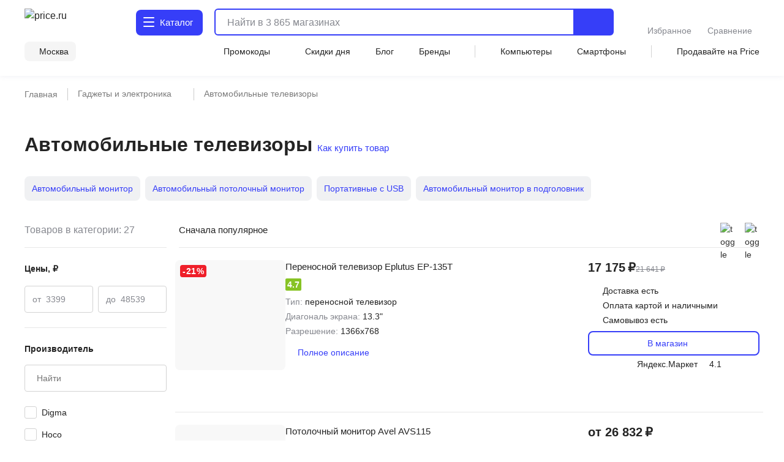

--- FILE ---
content_type: text/html;charset=utf-8
request_url: https://price.ru/avtomobilnye-televizory-monitory/
body_size: 160872
content:
<!DOCTYPE html><html  lang="ru"><head><meta charset="utf-8"><meta name="viewport" content="width=device-width, initial-scale=1.0, minimum-scale=1.0, user-scalable=no, maximum-scale=1.0, viewport-fit=cover"><title>Автомобильные телевизоры: купить в Москве в интернет-магазине, телевизор для автомобиля - цены и характеристики в каталоге Price.ru</title><style>.isLocked{height:100vh}body,html{padding:0}</style><style>main[data-v-914c0b23]{margin:0}main.container[data-v-914c0b23]{padding-top:0}</style><style>.header-wrapper[data-v-ab8fb2ee]{height:52px;position:relative;--text-color:#242424;--text-color-rgb:36,36,36;--bg-color:var(--header-bg-color,#f5f5f5);background-color:#fff;color:#242424}.header-wrapper__banner[data-v-ab8fb2ee]{height:100px}@media screen and (min-width:768px){.header-wrapper[data-v-ab8fb2ee]{height:110px}}@media screen and (min-width:1280px){.header-wrapper[data-v-ab8fb2ee]{height:124px}}.header-wrapper .shadow[data-v-ab8fb2ee]{background:transparent;box-shadow:0 1px 8px #555b8f14;height:52px;left:0;pointer-events:none;position:absolute;top:0;width:100%;z-index:39}@media screen and (min-width:768px){.header-wrapper .shadow[data-v-ab8fb2ee]{display:none}}.header-wrapper .header[data-v-ab8fb2ee]{align-items:center;display:flex;justify-content:space-between;position:relative}@media screen and (min-width:768px){.header-wrapper .header[data-v-ab8fb2ee]{align-items:flex-end;flex-wrap:wrap;height:unset;padding-top:8px;row-gap:8px}}@media screen and (min-width:1280px){.header-wrapper .header[data-v-ab8fb2ee]{padding-top:12px;row-gap:12px}}.header-wrapper .header .nav-container[data-v-ab8fb2ee]{left:0;position:fixed;top:var(--promobannerheight,0);width:100vw;z-index:80}@media screen and (min-width:1280px){.header-wrapper .header .nav-container[data-v-ab8fb2ee]{position:absolute;top:0;z-index:95}}.header-wrapper .header .nav-container .nav[data-v-ab8fb2ee]{background:#fff;box-shadow:inset 0 -2px 12px #555b8f14;display:flex;height:calc(var(--fullvh, 100%) - 50px - var(--promobannerheight, 0px));overflow:hidden}@media screen and (min-width:768px){.header-wrapper .header .nav-container .nav[data-v-ab8fb2ee]{box-shadow:none}}@media screen and (min-width:1280px){.header-wrapper .header .nav-container .nav[data-v-ab8fb2ee]{height:calc(100vh - 64px)}}@media screen and (min-width:1600px){.header-wrapper .header .nav-container .nav[data-v-ab8fb2ee]{height:calc(100vh - 72px)}}@media screen and (min-width:1280px){.header-wrapper .header .nav-container[data-v-ab8fb2ee]{top:64px}}@media screen and (min-width:1600px){.header-wrapper .header .nav-container[data-v-ab8fb2ee]{top:72px}}.header-wrapper .header .header-menu-open[data-v-ab8fb2ee]{align-items:center;cursor:pointer;display:inline-flex;font-size:0;height:52px;justify-content:center;margin-left:-4px;margin-right:4px;-webkit-user-select:none;-moz-user-select:none;user-select:none;width:40px;z-index:32}.header-wrapper .header .header-menu-open.go-up[data-v-ab8fb2ee]{z-index:40}@media screen and (min-width:768px){.header-wrapper .header .header-menu-open[data-v-ab8fb2ee]{display:none}}.header-wrapper .header .logo[data-v-ab8fb2ee]{align-items:center;display:flex}.header-wrapper .header .logo[data-v-ab8fb2ee]:active,.header-wrapper .header .logo[data-v-ab8fb2ee]:focus{outline:none}.header-wrapper .header .logo img[data-v-ab8fb2ee]{height:32px;width:95px}@media screen and (min-width:768px){.header-wrapper .header .logo .img[data-v-ab8fb2ee]{height:40px;width:120px}}@media screen and (min-width:1280px){.header-wrapper .header .logo .img[data-v-ab8fb2ee]{height:46px;width:136px}}.header-wrapper .header .header-search-button-mob[data-v-ab8fb2ee]{align-items:center;background:inherit;border:none;cursor:pointer;display:inline-flex;height:100%;margin-right:-12px;padding-left:8px;padding-right:12px}.header-wrapper .header .header-search-button-mob .header-search-button-mob-icon-wrap[data-v-ab8fb2ee]{background:#363ef8;border-radius:6px;padding:8px}@media screen and (min-width:768px){.header-wrapper .header .header-search-button-mob[data-v-ab8fb2ee]{display:none}}.header-wrapper .catalog-button[data-v-ab8fb2ee]{align-items:center;background:#363ef8;border-radius:6px;color:#fff;cursor:pointer;display:none;font-size:0;grid-template-columns:24px max-content;padding:13px 2px 13px 11px;position:relative;text-align:center;grid-gap:3px;font-size:16px;font-weight:500;justify-content:center;line-height:20px;-webkit-user-select:none;-moz-user-select:none;user-select:none}.header-wrapper .catalog-button .label[data-v-ab8fb2ee]{display:none}@media screen and (min-width:768px){.header-wrapper .catalog-button[data-v-ab8fb2ee]{display:grid;margin-left:40px}}@media screen and (min-width:1280px){.header-wrapper .catalog-button[data-v-ab8fb2ee]{border-radius:8px;font-size:16px;font-weight:450;line-height:24px;margin:2px 0 2px 43px;padding:10px 16px 10px 12px}.header-wrapper .catalog-button .label[data-v-ab8fb2ee]{display:inline}}@media screen and (min-width:1600px){.header-wrapper .catalog-button[data-v-ab8fb2ee]{margin-left:83px}}.header-wrapper .catalog-button--blue[data-v-ab8fb2ee]{background:#fff;color:#363ef8}.header-wrapper .bm-in-header[data-v-ab8fb2ee]{align-items:center;bottom:unset;box-shadow:none;display:none;justify-content:center;left:unset;max-width:196px;padding:0;position:static;right:unset;transform:none;z-index:0}.header-wrapper .bm-in-header[data-v-ab8fb2ee] .list{gap:12px}.header-wrapper .bm-in-header[data-v-ab8fb2ee] .list .catalog,.header-wrapper .bm-in-header[data-v-ab8fb2ee] .list .home{display:none}.header-wrapper .bm-in-header[data-v-ab8fb2ee] .list .item{flex-grow:1;gap:4px;max-height:48px;padding:0}.header-wrapper .bm-in-header[data-v-ab8fb2ee] .list .item .image-container .image{height:24px;width:24px}.header-wrapper .bm-in-header[data-v-ab8fb2ee] .list .item .image-container .badge{align-items:center;display:flex;font-size:10px;font-weight:600;justify-content:center;line-height:10px;min-width:16px;padding:2px;top:-1px}@media screen and (min-width:1280px){.header-wrapper .bm-in-header[data-v-ab8fb2ee] .list .item .title{font-size:14px;font-weight:450;line-height:20px}}.header-wrapper .bm-in-header[data-v-ab8fb2ee] .list .nuxt-link-exact-active .image-container,.header-wrapper .bm-in-header[data-v-ab8fb2ee] .list .router-link-exact-active .image-container{background:none}.header-wrapper .bm-in-header[data-v-ab8fb2ee] .list .nuxt-link-exact-active .title,.header-wrapper .bm-in-header[data-v-ab8fb2ee] .list .router-link-exact-active .title{color:#86888f}@media screen and (min-width:1280px){.header-wrapper .bm-in-header[data-v-ab8fb2ee]{display:flex;margin-left:39px}}@media screen and (min-width:1600px){.header-wrapper .bm-in-header[data-v-ab8fb2ee]{display:flex;margin-left:79px}}.header-wrapper .line-second-line[data-v-ab8fb2ee]{display:flex;flex-grow:1;flex-wrap:nowrap;justify-content:flex-end;max-width:100%}@media screen and (min-width:768px){.header-wrapper .line-second-line[data-v-ab8fb2ee]{justify-content:unset;padding:8px 0 12px}}.header-wrapper .line-second-line .city-wrapper[data-v-ab8fb2ee]{flex-basis:auto;flex-grow:1;flex-shrink:0;margin:0 12px;max-width:240px;position:relative;text-align:right}@media screen and (min-width:768px){.header-wrapper .line-second-line .city-wrapper[data-v-ab8fb2ee]{background:#f5f5f5;border-radius:8px;flex-grow:0;margin:0 24px 0 0;max-width:unset;padding:6px 12px 6px 8px;width:auto}}.header-wrapper .line-second-line .city-wrapper .city[data-v-ab8fb2ee]{align-items:center;cursor:pointer;display:flex;height:20px;justify-content:flex-end;min-width:auto;position:relative}@media screen and (min-width:1280px){.header-wrapper .line-second-line .city-wrapper .city[data-v-ab8fb2ee]{min-width:unset}}.header-wrapper .line-second-line .city-wrapper .city .question-wrapper[data-v-ab8fb2ee]{display:flex;gap:2px;position:relative}.header-wrapper .line-second-line .city-wrapper .city .question-wrapper .geo-icon[data-v-ab8fb2ee]{margin-top:1px}@media screen and (min-width:1024px){.header-wrapper .line-second-line .city-wrapper .city .question-wrapper .geo-icon[data-v-ab8fb2ee]{margin-top:0}}.header-wrapper .line-second-line .city-wrapper .city .name[data-v-ab8fb2ee]{align-items:center;color:#242424;cursor:pointer;display:flex;overflow:hidden;position:relative;text-overflow:ellipsis;transition:color .3s ease;white-space:nowrap}.header-wrapper .line-second-line .city-wrapper .city .name .city-name[data-v-ab8fb2ee]{color:#242424;display:inline-block;max-width:88px;overflow:hidden;text-overflow:ellipsis}@media screen and (min-width:768px){.header-wrapper .line-second-line .city-wrapper .city .name .city-name[data-v-ab8fb2ee]{max-width:unset;overflow:unset}}.header-wrapper .line-second-line .horizontal-scroll[data-v-ab8fb2ee]{display:none}@media screen and (min-width:768px){.header-wrapper .line-second-line .horizontal-scroll[data-v-ab8fb2ee]{display:flex}}.header-wrapper .line-second-line .horizontal-scroll .site-menu[data-v-ab8fb2ee]{align-items:center;align-self:center;display:none;flex-grow:1;gap:24px}.header-wrapper .line-second-line .horizontal-scroll .site-menu li[data-v-ab8fb2ee]{display:none;font-size:14px;font-weight:400;line-height:20px;white-space:nowrap}.header-wrapper .line-second-line .horizontal-scroll .site-menu li a[data-v-ab8fb2ee]{align-items:center;display:flex;gap:4px}.header-wrapper .line-second-line .horizontal-scroll .site-menu li.delimeter[data-v-ab8fb2ee]{background:#d3d3d3;height:20px;width:1px}.header-wrapper .line-second-line .horizontal-scroll .site-menu li.allways[data-v-ab8fb2ee]{display:list-item}.header-wrapper .line-second-line .horizontal-scroll .site-menu li.desktop[data-v-ab8fb2ee]{display:none}@media screen and (min-width:1280px){.header-wrapper .line-second-line .horizontal-scroll .site-menu li.desktop[data-v-ab8fb2ee]{display:list-item}}.header-wrapper .line-second-line .horizontal-scroll .site-menu li.superdesktop[data-v-ab8fb2ee]{display:none}@media screen and (min-width:1600px){.header-wrapper .line-second-line .horizontal-scroll .site-menu li.superdesktop[data-v-ab8fb2ee]{display:list-item}}@media screen and (min-width:768px){.header-wrapper .line-second-line .horizontal-scroll .site-menu[data-v-ab8fb2ee]{display:flex}}@media screen and (min-width:1280px){.header-wrapper .line-second-line .horizontal-scroll .site-menu[data-v-ab8fb2ee]{justify-content:space-between}}.header-wrapper .city-select-modal[data-v-ab8fb2ee]{height:100vh}@media screen and (min-width:1280px){.header-wrapper .city-select-modal[data-v-ab8fb2ee]{height:auto}}.header-wrapper.header-modal[data-v-ab8fb2ee]{background:#fff;transition:none;z-index:101}@media screen and (min-width:1280px){.header-wrapper.header-modal[data-v-ab8fb2ee]{z-index:auto}}.header-wrapper.header-modal .header.main-container[data-v-ab8fb2ee]{margin:0 auto;padding:8px 40px;z-index:76}@media screen and (min-width:1280px){.header-wrapper.header-modal .header.main-container[data-v-ab8fb2ee]{padding:12px 40px}}.header-wrapper.header-modal .header.l-container[data-v-ab8fb2ee]{overflow:unset}.header-wrapper.header-modal .logo[data-v-ab8fb2ee]{display:none}@media screen and (min-width:1280px){.header-wrapper.header-modal .logo[data-v-ab8fb2ee]{display:flex}}.header-wrapper.header-modal .catalog .catalog-text[data-v-ab8fb2ee]:after,.header-wrapper.header-modal .catalog .catalog-text[data-v-ab8fb2ee]:before{background-color:#fff;border-radius:1px;content:"";height:2px;left:0;position:absolute;top:calc(50% - 2px);transition:transform .2s;width:18px}.header-wrapper.header-modal .catalog .catalog-text[data-v-ab8fb2ee]:before{transform:rotate(45deg)}.header-wrapper.header-modal .catalog .catalog-text[data-v-ab8fb2ee]:after{transform:rotate(-45deg)}.header-wrapper.header-not-modal[data-v-ab8fb2ee]{background-color:#fff;box-shadow:0 1px 8px #555b8f14}.header-wrapper.header-not-modal .catalog .catalog-text[data-v-ab8fb2ee]:before{background-color:#fff;border-radius:1px;box-shadow:0 6px #fff,0 12px #fff;content:"";height:2px;left:0;position:absolute;top:0;transition:background-color .2s;width:18px}.header-wrapper.header-not-modal .catalog .reg-btn--invert .catalog-text[data-v-ab8fb2ee]:before{background-color:#f5f5f5;border-radius:1px;box-shadow:0 6px #f5f5f5,0 12px #f5f5f5}.header-wrapper .search[data-v-ab8fb2ee]{align-items:center;display:flex;flex:0 0 auto;padding:0 32px 0 12px;position:absolute;top:-100px;width:calc(100% - 200px)}.header-wrapper .search.show-mobile-search[data-v-ab8fb2ee]{position:static;top:unset}.header-wrapper .search .catalog-visible[data-v-ab8fb2ee]:not(.focus){padding-right:32px}@media screen and (min-width:768px){.header-wrapper .search[data-v-ab8fb2ee]{align-items:flex-start;padding:0 0 0 12px;position:static;top:unset}.header-wrapper .search .catalog-visible[data-v-ab8fb2ee]:not(.focus){padding-right:0}}@media screen and (min-width:1280px){.header-wrapper .search[data-v-ab8fb2ee]{margin:2px 0;padding:0 0 0 16px;width:calc(100% - 532px)}}@media screen and (min-width:1600px){.header-wrapper .search[data-v-ab8fb2ee]{padding:0 0 0 16px;width:calc(100% - 612px)}}.header-wrapper .exclusive[data-v-ab8fb2ee]{background-image:url(/static/images/exclusive.png);background-position:50%;background-repeat:no-repeat;background-size:100%;border-radius:8px;cursor:pointer;height:32px;width:160px}.header-wrapper .exclusive__gif[data-v-ab8fb2ee]{background-image:url(/static/images/exclusive.gif)}.header-wrapper .exclusive-mobile[data-v-ab8fb2ee]{background-color:#9752ff;border-radius:8px;display:flex;height:36px;justify-content:center;margin:0 12px 12px;width:calc(100% - 24px)}.header-wrapper .exclusive-mobile__banner[data-v-ab8fb2ee]{background-image:url(/static/images/exclusive-mobile.png);background-position:50%;background-repeat:no-repeat;background-size:100%;border-radius:6px;height:36px;width:288px}.header-wrapper .exclusive-mobile__gif[data-v-ab8fb2ee]{background-image:url(/static/images/exclusive-mobile.gif)}@media screen and (min-width:768px){.header-wrapper .exclusive-mobile[data-v-ab8fb2ee]{display:none}}.question[data-v-ab8fb2ee]{align-items:flex-start;background-color:#242424;border-radius:6px;box-shadow:0 4px 20px #24242433;color:#fff;display:flex;flex-direction:column;gap:8px;inset:30px -30px auto auto;padding:12px;position:absolute;width:260px;z-index:76}@media screen and (min-width:768px){.question[data-v-ab8fb2ee]{bottom:auto;left:calc(100% + 24px);right:auto;top:-6px}}@media screen and (min-width:1280px){.question[data-v-ab8fb2ee]{width:296px;z-index:80}}.question .text[data-v-ab8fb2ee]{font-size:12px;font-weight:400;line-height:16px}@media screen and (min-width:1280px){.question .text[data-v-ab8fb2ee]{font-size:14px;font-weight:400;line-height:20px}}.question .text b[data-v-ab8fb2ee]{font-weight:600}.question .buttons[data-v-ab8fb2ee]{align-items:center;display:flex;flex-direction:row;gap:8px;width:100%}.question .buttons[data-v-ab8fb2ee] *{flex:1 1}.question[data-v-ab8fb2ee]:after{background-color:#242424;content:"";height:8px;-webkit-mask:url(/static/images/social-share-popup-hvostik.svg) center/contain no-repeat;mask:url(/static/images/social-share-popup-hvostik.svg) center/contain no-repeat;position:absolute;right:50px;top:-8px;width:13px}@media screen and (min-width:768px){.question[data-v-ab8fb2ee]:after{left:-10px;right:auto;top:11px;transform:rotate(-90deg)}}</style><style>.nuxt-icon[data-v-80ef00e0]{display:var(--v0a605bf0);height:16px;width:16px}.nuxt-icon[data-v-80ef00e0] svg{height:16px;width:16px}.nuxt-icon-size[data-v-80ef00e0]{height:var(--v28adc70a);width:var(--v28adc70a)}.nuxt-icon-size[data-v-80ef00e0] svg{height:var(--v28adc70a);width:var(--v28adc70a)}.nuxt-icon-fill[data-v-80ef00e0] svg{fill:var(--v28b99c06)}.nuxt-icon-fill[data-v-80ef00e0] path{fill:var(--v28b99c06)}.nuxt-icon-stroke[data-v-80ef00e0] svg{stroke:var(--b329079c)}.nuxt-icon-stroke[data-v-80ef00e0] path{stroke:var(--b329079c)}.nuxt-icon-hover-fill[data-v-80ef00e0]:hover svg{fill:var(--v5a9c96b6)}.nuxt-icon-hover-fill[data-v-80ef00e0]:hover path{fill:var(--v5a9c96b6)}.nuxt-icon-hover-stroke[data-v-80ef00e0]:hover svg{stroke:var(--v03e3f4da)}.nuxt-icon-hover-stroke[data-v-80ef00e0]:hover path{stroke:var(--v03e3f4da)}@media screen and (min-width:320px){.nuxt-icon-response[data-v-80ef00e0]{height:var(--v73a7c0b0);width:var(--v73a7c0b0)}.nuxt-icon-response[data-v-80ef00e0] svg{height:var(--v73a7c0b0);width:var(--v73a7c0b0)}}@media screen and (min-width:624px){.nuxt-icon-response[data-v-80ef00e0]{height:var(--v73a7bd58);width:var(--v73a7bd58)}.nuxt-icon-response[data-v-80ef00e0] svg{height:var(--v73a7bd58);width:var(--v73a7bd58)}}@media screen and (min-width:768px){.nuxt-icon-response[data-v-80ef00e0]{height:var(--v73a7bede);width:var(--v73a7bede)}.nuxt-icon-response[data-v-80ef00e0] svg{height:var(--v73a7bede);width:var(--v73a7bede)}}@media screen and (min-width:1024px){.nuxt-icon-response[data-v-80ef00e0]{height:var(--v73a7bf16);width:var(--v73a7bf16)}.nuxt-icon-response[data-v-80ef00e0] svg{height:var(--v73a7bf16);width:var(--v73a7bf16)}}@media screen and (min-width:1280px){.nuxt-icon-response[data-v-80ef00e0]{height:var(--v73a7bc24);width:var(--v73a7bc24)}.nuxt-icon-response[data-v-80ef00e0] svg{height:var(--v73a7bc24);width:var(--v73a7bc24)}}@media screen and (min-width:1600px){.nuxt-icon-response[data-v-80ef00e0]{height:var(--v014fc49c);width:var(--v014fc49c)}.nuxt-icon-response[data-v-80ef00e0] svg{height:var(--v014fc49c);width:var(--v014fc49c)}}</style><style>.hamburger[data-v-52bc2886]{height:14px;position:relative;top:-2px;width:18px}.hamburger span[data-v-52bc2886]{background:#fff;border-radius:1px;height:2.4px;left:0;position:absolute;top:0;transform-origin:center center;transition:transform .3s ease-in-out,opacity .3s ease-in-out;width:18px}.hamburger span[data-v-52bc2886]:first-child{top:0}.hamburger span[data-v-52bc2886]:nth-child(2){top:7px}.hamburger span[data-v-52bc2886]:nth-child(3){top:14px}.hamburger.open span[data-v-52bc2886]:first-child{transform:rotate(45deg) translateY(5px) translate(5px)}.hamburger.open span[data-v-52bc2886]:nth-child(2){transform:scaleX(0)}.hamburger.open span[data-v-52bc2886]:nth-child(3){transform:rotate(-45deg) translateY(-5px) translate(5px)}.hamburger--blue span[data-v-52bc2886]{background:#363ef8}</style><style>.catalog-wrapper[data-v-c17f3747]{display:grid;grid-template-columns:1fr 1fr 1fr;transition:transform .3s ease-in-out}@media screen and (min-width:1280px){.catalog-wrapper[data-v-c17f3747]{box-shadow:0 500px 0 510px #fff;grid-template-columns:max-content 1fr;margin:auto;max-width:1280px;width:100%}}@media screen and (min-width:1600px){.catalog-wrapper[data-v-c17f3747]{max-width:1600px}}@media screen and (min-width:1280px){.catalog-wrapper .last-menu-wrapper[data-v-c17f3747]{display:none}}.catalog-wrapper.mobile-slider-2[data-v-c17f3747]{transform:translate(-100vw)}@media screen and (min-width:1280px){.catalog-wrapper.mobile-slider-2[data-v-c17f3747]{transform:none}}.catalog-wrapper.mobile-slider-3[data-v-c17f3747]{transform:translate(-200vw)}@media screen and (min-width:1280px){.catalog-wrapper.mobile-slider-3[data-v-c17f3747]{transform:none}}</style><style>.base-level[data-v-4d840c81]{height:calc(100vh - 60px);overflow-y:auto;width:100vw}@media screen and (min-width:1280px){.base-level[data-v-4d840c81]{border-right:1px solid #e7e7e7;height:calc(100vh - 140px);max-width:285px;min-width:285px;overflow-y:auto;padding:12px 12px 40px;text-align:left;width:285px}}.base-level .menu-list[data-v-4d840c81]{display:grid;padding:0 12px}@media screen and (min-width:1280px){.base-level .menu-list[data-v-4d840c81]{padding:0}}.l-bottom[data-v-4d840c81]{margin-bottom:14vh}@media screen and (min-width:1280px){.l-bottom[data-v-4d840c81]{margin-bottom:0}}</style><style>.catalog-header[data-v-2032e881]{display:grid;grid-template-columns:repeat(3,max-content);grid-gap:10px;align-items:center;background:#fff;box-shadow:0 2px 4px #9494941f;font-size:14px;font-weight:500;height:52px;justify-content:space-between;line-height:20px;padding:12px;position:relative;z-index:2}@media screen and (min-width:1280px){.catalog-header[data-v-2032e881],.catalog-header div.icon[data-v-2032e881],.catalog-header>div[data-v-2032e881]{display:none}}.catalog-header .close[data-v-2032e881]{cursor:pointer}.catalog-header .title[data-v-2032e881]{font-weight:700;max-width:236px}@media screen and (min-width:403px){.catalog-header .title[data-v-2032e881]{max-width:100%}}@media screen and (min-width:1280px){.catalog-header.showDesktop[data-v-2032e881]{align-items:start;box-shadow:none;display:grid;grid-template-columns:1fr;height:auto;padding:0}.catalog-header.showDesktop .title[data-v-2032e881]{color:#242424;display:grid;font-size:26px;font-weight:700;line-height:36px;margin:24px 0 16px;text-transform:uppercase;width:100%}}.catalog-header .icon[data-v-2032e881]{align-items:center;display:flex;height:20px;justify-content:center;width:20px}</style><style>.menu-item[data-v-016245d4]{border-bottom:1px solid #f5f5f5;font-size:14px;font-weight:400;line-height:20px;list-style:none;padding-right:10px;position:relative;transition:color .2s ease-in-out,background-color .2s ease-in-out}@media screen and (min-width:1280px){.menu-item[data-v-016245d4]{border:none}.menu-item[data-v-016245d4]:before{background:transparent;content:"";height:24px;left:0;position:absolute;top:calc(50% - 12px);transition:color .2s ease-in-out,background-color .2s ease-in-out;width:3px}}.menu-item.last[data-v-016245d4]{border-bottom:1px solid transparent}.menu-item a[data-v-016245d4]{cursor:pointer;display:block;padding:12px 0 11px}@media screen and (min-width:1280px){.menu-item a[data-v-016245d4]{padding:0}.menu-item.isDesktopHeading[data-v-016245d4]{font-size:16px;font-weight:700;line-height:24px}.menu-item.isDesktopHeading a[data-v-016245d4]{padding:0}.menu-item.greyHover[data-v-016245d4]{border-radius:4px 0 0 4px;font-size:16px;font-weight:450;line-height:24px;padding:12px 0 12px 28px}.menu-item.greyHover[data-v-016245d4]:hover,.menu-item.isGrey[data-v-016245d4]{background-color:#f5f5f5}.menu-item.isGrey[data-v-016245d4]:before{background:#363ef8}.menu-item.blueHover .menu-item-link[data-v-016245d4]:hover{color:#3616d0}}.menu-item.showArrow[data-v-016245d4]:after{background:#86888f;content:"";height:8px;-webkit-mask-image:url(/static/images/icon/arrow-left.svg);mask-image:url(/static/images/icon/arrow-left.svg);-webkit-mask-position:center;mask-position:center;-webkit-mask-repeat:no-repeat;mask-repeat:no-repeat;-webkit-mask-size:contain;mask-size:contain;position:absolute;right:4px;top:50%;transform:translateY(-50%) rotate(90deg);width:10px}@media screen and (min-width:768px){.menu-item.showArrow[data-v-016245d4]:after{height:8px;width:14px}}@media screen and (min-width:1280px){.menu-item.showArrow[data-v-016245d4]:after{display:none}}</style><style>.sub-level[data-v-64447930]{background:#fff;display:none;height:calc(var(--fullvh, 100%) - 50px - var(--promobannerheight, 0px));overflow-y:scroll;scrollbar-width:none;width:100vw;-ms-overflow-style:none}.sub-level[data-v-64447930]::-webkit-scrollbar{display:none}@media screen and (min-width:1280px){.sub-level[data-v-64447930]::-webkit-scrollbar{display:initial}}@media screen and (min-width:1280px){.sub-level[data-v-64447930]{scrollbar-width:auto;-ms-overflow-style:initial;height:calc(100vh - 96px);padding-bottom:72px;padding-left:60px;padding-right:12px;position:relative;width:100%}}.sub-level.active[data-v-64447930]{display:flex;flex-direction:column;z-index:4}@media screen and (min-width:1280px){.sub-level.active[data-v-64447930]{flex-direction:row}.sub-level .sub-wrapper[data-v-64447930]{overflow-y:auto;width:100%}}.sub-level .menu-list[data-v-64447930]{display:grid;overflow-y:auto;padding:0 12px;position:relative}@media screen and (min-width:1280px){.sub-level .menu-list[data-v-64447930]{display:flex;justify-content:space-between;padding:0;width:100%}.sub-level .menu-list .arrays[data-v-64447930]{width:100%}}.sub-level .menu-list .last-menu[data-v-64447930]{display:none;margin-top:20px}@media screen and (min-width:1280px){.sub-level .menu-list .last-menu[data-v-64447930]{display:grid}}.sub-level .banners-wrapper[data-v-64447930]{padding:0 12px}@media screen and (min-width:1280px){.sub-level .banners-wrapper[data-v-64447930]{border-left:1px solid #e7e7e7;max-width:287px;padding:28px 25px}}@media screen and (min-width:1600px){.sub-level .banners-wrapper[data-v-64447930]{min-width:338px}}</style><style>.desk-last-menu[data-v-5b312186]{display:none;font-size:14px;font-weight:400;line-height:20px;margin-top:12px;grid-gap:12px}@media screen and (min-width:1280px){.desk-last-menu[data-v-5b312186]{display:grid;font-size:14px;font-weight:450;line-height:20px}}.desk-last-menu .more[data-v-5b312186]{align-items:center;color:#363ef8;cursor:pointer;display:flex;margin-bottom:30px;position:relative}.desk-last-menu .more span[data-v-5b312186]{position:relative}.desk-last-menu .more span[data-v-5b312186]:after{background-color:#363ef8;content:"";height:16px;-webkit-mask:url(/static/images/arrow-up.svg) center/contain no-repeat;mask:url(/static/images/arrow-up.svg) center/contain no-repeat;position:absolute;right:-20px;top:calc(50% - 8px);transform:rotate(0);transform-origin:center center;transition:transform .3s ease;width:16px}.desk-last-menu .more.open .span[data-v-5b312186]:after{transform:rotate(180deg)}.desk-last-menu .last-item[data-v-5b312186]{transition:color .3s ease-in-out}.desk-last-menu .last-item[data-v-5b312186]:hover{color:#3616d0}.v-collapse[data-v-5b312186]{display:grid;transition:height .3s cubic-bezier(.33,1,.68,1);will-change:height;grid-gap:12px}</style><style>.last-level[data-v-7136fecb]{background:#fff;height:calc(var(--fullvh, 100%) - 50px - var(--promobannerheight, 0px));overflow-y:auto;width:100vw}@media screen and (min-width:1280px){.last-level[data-v-7136fecb]{height:calc(100vh - 96px);overflow-y:auto}}.last-level .last-list[data-v-7136fecb]{display:grid;padding:0 12px}.last-level .all[data-v-7136fecb]{font-size:14px;font-weight:400;line-height:20px;padding:12px 0;position:relative}</style><style>.header-search[data-v-3873fff1]{border-radius:6px;display:flex;flex-grow:1;height:40px;justify-content:flex-end;position:static;transition:width .3s ease}@media screen and (min-width:768px){.header-search[data-v-3873fff1]{border:2px solid #363ef8}}@media screen and (min-width:1280px){.header-search[data-v-3873fff1]{height:44px;justify-content:normal}}@media screen and (min-width:1600px){.header-search[data-v-3873fff1]{justify-content:normal;transition:width .3s ease;width:100%}}.header-search .close-window-catalog-search[data-v-3873fff1]{display:none}.header-search .close-window[data-v-3873fff1]{cursor:pointer;display:none;height:20px;margin-left:12px;width:20px}.header-search.catalog-visible[data-v-3873fff1]{z-index:1}.header-search.catalog-visible .close-window[data-v-3873fff1]{display:none!important}.header-search.catalog-visible .close-window-catalog-search[data-v-3873fff1]{cursor:pointer;display:inline-block;height:24px;margin-right:20px;width:24px}@media screen and (min-width:1280px){.header-search.catalog-visible .close-window-catalog-search[data-v-3873fff1]{display:none}}.header-search.catalog-visible .close[data-v-3873fff1]{right:8px}@media screen and (min-width:1280px){.header-search.catalog-visible .close[data-v-3873fff1]{display:none}}.header-search.catalog-visible .line .search-hint.show[data-v-3873fff1]{padding-left:80px}@media screen and (min-width:1280px){.header-search.catalog-visible .line .search-hint.show[data-v-3873fff1]{padding-left:16px}}.header-search.catalog-visible .line[data-v-3873fff1]:before{left:54px}@media screen and (min-width:1280px){.header-search.catalog-visible .line[data-v-3873fff1]:before{left:5px}}.header-search.focus[data-v-3873fff1]{align-content:flex-start;align-items:flex-start;background:#fff;border-color:transparent;flex-direction:column;height:var(--fullvh,100%);justify-content:flex-start;left:0;min-height:var(--fullvh,100%);padding:12px;position:fixed;top:0;width:100%;z-index:100}.header-search.focus .close-window[data-v-3873fff1]{display:inline-block}@media screen and (min-width:768px){.header-search.focus[data-v-3873fff1]{left:0;padding:24px 20px 20px;position:fixed;top:0;width:100%}}@media screen and (min-width:1280px){.header-search.focus[data-v-3873fff1]{height:44px;min-height:100%;padding:0;position:relative;width:768px}}@media screen and (min-width:1600px){.header-search.focus[data-v-3873fff1]{padding:0;position:relative;width:1041px}}.header-search .line[data-v-3873fff1]{flex-shrink:0;height:100%;overflow:hidden;position:relative;width:100%}@media screen and (min-width:768px){.header-search .line.focus .header-search-button[data-v-3873fff1]{display:none}}@media screen and (min-width:1280px){.header-search .line.focus .header-search-button[data-v-3873fff1]{border-radius:0 8px 8px 0;display:flex;right:0;top:0}}.header-search .line[data-v-3873fff1]:before{background-color:#242424;content:"";display:none;height:15px;left:10px;-webkit-mask:url("data:image/svg+xml;charset=utf-8,%3Csvg xmlns='http://www.w3.org/2000/svg' width='24' height='24' fill='none' viewBox='0 0 24 24'%3E%3Cpath stroke='%23242424' stroke-linecap='round' stroke-linejoin='round' stroke-width='2' d='M11 19a8 8 0 1 0 0-16 8 8 0 0 0 0 16M20.998 21l-4.35-4.35'/%3E%3C/svg%3E") left center/contain no-repeat;mask:url("data:image/svg+xml;charset=utf-8,%3Csvg xmlns='http://www.w3.org/2000/svg' width='24' height='24' fill='none' viewBox='0 0 24 24'%3E%3Cpath stroke='%23242424' stroke-linecap='round' stroke-linejoin='round' stroke-width='2' d='M11 19a8 8 0 1 0 0-16 8 8 0 0 0 0 16M20.998 21l-4.35-4.35'/%3E%3C/svg%3E") left center/contain no-repeat;opacity:.5;pointer-events:none;position:absolute;top:50%;transform:translateY(-50%);transition:.3s ease;width:15px;z-index:2}@media screen and (min-width:1280px){.header-search .line[data-v-3873fff1]:before{background-color:var(--text-color);height:24px;left:5px;opacity:1;width:24px}}.header-search .line.focus[data-v-3873fff1]{align-content:center;align-items:center;display:flex;height:36px;width:100%;z-index:151}.header-search .line.focus[data-v-3873fff1]:before{display:block}@media screen and (min-width:1280px){.header-search .line.focus[data-v-3873fff1]{height:40px}.header-search .line.focus[data-v-3873fff1]:before{display:none}}.header-search .mobile-placeholder[data-v-3873fff1]{display:none}.header-search .mobile-placeholder.show[data-v-3873fff1]{color:#24242480;display:block;font-family:Inter,sans-serif;font-size:12px;font-style:normal;font-weight:400;left:12px;line-height:16px;pointer-events:none;position:absolute;top:50%;transform:translateY(-50%);z-index:1}@media screen and (min-width:1280px){.header-search .mobile-placeholder.show[data-v-3873fff1]{display:none}}.header-search .close[data-v-3873fff1]{align-items:center;cursor:pointer;display:flex;flex:0 0 auto;height:36px;justify-content:flex-end;position:absolute;right:40px;width:31px}@media screen and (min-width:1280px){.header-search .close[data-v-3873fff1]{right:84px}}.header-search .close img[data-v-3873fff1]{height:20px;width:20px}@media screen and (min-width:1280px){.header-search .close img[data-v-3873fff1]{height:24px;width:24px}}.header-search form[data-v-3873fff1],.header-search input[data-v-3873fff1]{height:100%;width:100%}.header-search input[data-v-3873fff1]{background-color:#fff;border:1px solid transparent;border-radius:4px;caret-color:#242424;color:var(--text-color-rgb);outline:none;padding:0 0 0 12px;position:relative}@media screen and (min-width:1280px){.header-search input[data-v-3873fff1]{border-radius:8px;padding:0 64px 0 16px}}.header-search input[type=search][data-v-3873fff1]::-webkit-search-cancel-button{display:none}.header-search input[data-v-3873fff1]::-moz-placeholder{color:#fff;font-size:12px;font-weight:400;line-height:16px;padding-left:2px}.header-search input[data-v-3873fff1]::placeholder{color:#fff;font-size:12px;font-weight:400;line-height:16px;padding-left:2px}@media screen and (min-width:1280px){.header-search input[data-v-3873fff1]::-moz-placeholder{color:#86888f;font-size:16px;font-weight:450;line-height:24px}.header-search input[data-v-3873fff1]::placeholder{color:#86888f;font-size:16px;font-weight:450;line-height:24px}}.header-search input.focus[data-v-3873fff1]{background-color:#fff;background-size:0;border:1px solid #86888f;border-radius:4px;color:#242424;font-weight:600;outline:none;padding:0 10px 0 36px}@media screen and (min-width:1280px){.header-search input.focus[data-v-3873fff1]{border-color:transparent;padding:0 64px 0 16px}}.header-search input.focus[data-v-3873fff1]::-moz-placeholder{color:#24242480}.header-search input.focus[data-v-3873fff1]::placeholder{color:#24242480}.header-search input.focus[data-v-3873fff1]:before{opacity:0}.header-search input.focus+button[data-v-3873fff1]{opacity:1;pointer-events:auto}.header-search .header-search-button[data-v-3873fff1]{align-items:center;background:#363ef8;border-radius:0;cursor:pointer;display:none;height:100%;padding:8px 12px;position:absolute;right:0;top:0;width:48px}.header-search .header-search-button button[data-v-3873fff1]{background-color:#fff;cursor:pointer;display:block;height:24px;-webkit-mask:url(/static/images/icon/header-search.svg) left center/contain no-repeat;mask:url(/static/images/icon/header-search.svg) left center/contain no-repeat;width:24px}@media screen and (min-width:768px){.header-search .header-search-button[data-v-3873fff1]{display:flex}}@media screen and (min-width:1280px){.header-search .header-search-button[data-v-3873fff1]{padding:10px 20px;width:64px}}.header-search .search-hint[data-v-3873fff1]{align-content:center;align-items:center;color:#85878e80;display:flex;height:100%;left:0;opacity:0;overflow:auto;padding:0 36px 0 12px;pointer-events:none;position:absolute;top:0;transition:0s;width:100%;z-index:1}@media screen and (min-width:1280px){.header-search .search-hint[data-v-3873fff1]{padding:0 40px;transition:.3s ease}}.header-search .search-hint.show[data-v-3873fff1]{opacity:1;padding:0 36px;transition:.3s ease .3s}@media screen and (min-width:1280px){.header-search .search-hint.show[data-v-3873fff1]{padding:0 130px 0 16px;transition-delay:.3s;transition-property:opacity}}.header-search .search-hint .hide-start[data-v-3873fff1]{color:transparent;font-weight:600;margin-right:4px;white-space:nowrap}.header-search .search-hint .hide-full[data-v-3873fff1],.header-search .search-hint .hint[data-v-3873fff1]{display:inline-block;overflow:hidden;text-overflow:ellipsis;white-space:nowrap}.header-search .search-hint .hint[data-v-3873fff1]{font-size:14px;line-height:20px}@media screen and (min-width:1280px){.header-search .search-hint .hint[data-v-3873fff1]{line-height:24px}}.header-search .search-result[data-v-3873fff1]{background:#fff;border-radius:4px;box-shadow:none;color:#86888f;max-height:none;overflow:auto;position:static;top:calc(100% + 4px);width:100%;z-index:100}@media screen and (min-width:1280px){.header-search .search-result[data-v-3873fff1]{box-shadow:0 9px 40px #00000014;max-height:540px;position:absolute}}.header-search .search-result.withPadding[data-v-3873fff1]{padding:16px 0}@media screen and (min-width:768px){.header-search .search-result.withPadding[data-v-3873fff1]{padding:20px 0}}@media screen and (min-width:1280px){.header-search .search-result.withPadding[data-v-3873fff1]{padding:20px}}.header-search .search-result .hint[data-v-3873fff1]{color:#242424;font-weight:600}.header-search .bg[data-v-3873fff1]{background:#0006;display:none;height:100%;left:0;position:fixed;top:0;width:100%}.header-search.focus .bg[data-v-3873fff1]{display:none}@media screen and (min-width:1280px){.header-search.focus .bg[data-v-3873fff1]{display:block}}.header-modal .line[data-v-3873fff1]{align-content:center;align-items:center;border-radius:4px;display:flex;width:100%}.l-line[data-v-3873fff1]:after,.withPadding .l-line-block:not(:first-child) ul[data-v-3873fff1]:not(:last-child):after{background:#e7e7e7;content:"";display:block;height:2px;margin-bottom:12px;margin-top:12px;width:100%}</style><style>.bottom-menu[data-v-f3d773c9]{align-items:center;background-color:#fff;bottom:0;box-shadow:0 -2px 12px #555b8f14;display:flex;justify-content:center;left:0;padding-bottom:env(safe-area-inset-bottom,0);position:fixed;right:0;transform:translateZ(0);width:100%;z-index:90}@media screen and (min-width:1280px){.bottom-menu[data-v-f3d773c9]{display:none}}.bottom-menu .list[data-v-f3d773c9]{align-items:center;display:flex;justify-content:space-between;width:100%}.bottom-menu .list .item[data-v-f3d773c9]{align-items:center;cursor:pointer;display:flex;flex-direction:column;padding:8px 0;text-decoration:none;width:25%}.bottom-menu .list .item .title[data-v-f3d773c9]{color:#86888f;font-size:9px;font-weight:500;line-height:12px}.bottom-menu .list .item .image-container[data-v-f3d773c9]{align-items:center;display:flex;flex-direction:column;gap:2px;justify-content:center;margin-bottom:2px;position:relative;width:32px}@media screen and (min-width:768px){.bottom-menu .list .item .image-container[data-v-f3d773c9]{width:36px}}.bottom-menu .list .item .image-container .badge[data-v-f3d773c9]{background:#fc3f3c;border:1px solid #fff;border-radius:20px;color:#fff;font-size:9px;font-style:normal;font-weight:600;left:20px;letter-spacing:.18px;line-height:10px;min-width:16px;padding:2px;position:absolute;text-align:center;top:-4px}.bottom-menu .list .nuxt-link-exact-active .title[data-v-f3d773c9],.bottom-menu .list .router-link-exact-active .title[data-v-f3d773c9]{color:#363ef8}.isCatalogOpen.bottom-menu .list .item .title[data-v-f3d773c9]{color:#86888f}.isCatalogOpen.bottom-menu .list .item.catalog .title[data-v-f3d773c9]{color:#363ef8}.click-ignore[data-v-f3d773c9]{pointer-events:none}.image-container .image[data-v-f3d773c9]{margin-left:1px;margin-top:1px}.comparison:hover .image-container--comparison .image[data-v-f3d773c9] svg,.favorite:hover .image-container--favorite .image[data-v-f3d773c9] svg{stroke:#363ef8}.comparison:hover .image-container--comparison .image[data-v-f3d773c9] path,.favorite:hover .image-container--favorite .image[data-v-f3d773c9] path{stroke:#363ef8}.image-container--comparison--active .image[data-v-f3d773c9] svg,.image-container--favorite--active .image[data-v-f3d773c9] svg{stroke:#363ef8}.image-container--comparison--active .image[data-v-f3d773c9] path,.image-container--favorite--active .image[data-v-f3d773c9] path{stroke:#363ef8}</style><style>.horizontal-scroll[data-v-af7a135a]{display:flex;flex-flow:row nowrap;overflow-x:auto;overflow-y:hidden;scrollbar-width:none;-ms-overflow-style:none;width:100%}.horizontal-scroll[data-v-af7a135a]::-webkit-scrollbar{display:none}</style><style>.breadcrumbs-wrapper[data-v-9d7b66ca]{padding:12px 0}.breadcrumbs-wrapper .horizontal-scroll[data-v-9d7b66ca]{margin-bottom:0;padding-bottom:0}@media screen and (min-width:768px){.breadcrumbs-wrapper[data-v-9d7b66ca]{padding:16px 0}}@media screen and (min-width:1024px){.breadcrumbs-wrapper[data-v-9d7b66ca]{padding:20px 0}.breadcrumbs-wrapper .horizontal-scroll[data-v-9d7b66ca]:hover{margin-bottom:-350px;padding-bottom:350px}}.breadcrumbs-wrapper .breadcrumbs[data-v-9d7b66ca]{align-items:center;display:flex;margin:0}.breadcrumbs-wrapper .breadcrumbs-item[data-v-9d7b66ca]{align-items:center;display:inline-flex;max-width:467px}.breadcrumbs-wrapper .breadcrumbs-item[data-v-9d7b66ca]:first-child{padding-left:0}.breadcrumbs-wrapper .breadcrumbs-item[data-v-9d7b66ca]:not(:last-child){border-right:1px solid #cbcbcb}.breadcrumbs-wrapper .breadcrumbs-item:hover:not(:last-child) .link[data-v-9d7b66ca]{color:#363ef8}.breadcrumbs-wrapper .breadcrumbs-item:not(:first-child) .link[data-v-9d7b66ca]{padding-left:16px}.breadcrumbs-wrapper .breadcrumbs .link[data-v-9d7b66ca]{color:#7b7b7b;display:block;overflow:hidden;padding-right:16px;text-decoration:none;text-overflow:ellipsis;-webkit-user-select:none;-moz-user-select:none;user-select:none;white-space:nowrap}</style><style>.breadcrumbs-select[data-v-63c58a1a]{padding:0 16px;position:relative;width:100%}.breadcrumbs-select .breadcrumbs-select-header[data-v-63c58a1a]{align-items:center;bottom:1px;color:#7b7b7b;cursor:pointer;display:block;overflow:hidden;padding-right:20px;position:relative;text-decoration:none;text-overflow:ellipsis;-webkit-user-select:none;-moz-user-select:none;user-select:none;white-space:nowrap;width:100%}.breadcrumbs-select .breadcrumbs-select-header[data-v-63c58a1a]:after{background-color:#86888f;bottom:1px;content:"";display:block;height:16px;-webkit-mask:url(/static/images/icon/triangle.svg) center/contain no-repeat;mask:url(/static/images/icon/triangle.svg) center/contain no-repeat;position:absolute;right:0;width:16px}@media screen and (min-width:1280px){.breadcrumbs-select .breadcrumbs-select-header[data-v-63c58a1a]:after{bottom:3px}}.breadcrumbs-select .breadcrumbs-select-list-wrapper[data-v-63c58a1a]{background-color:transparent;left:0;opacity:.01;overflow-y:scroll;position:fixed;top:100%;transition:height 0s,background-color .2s;width:100vw;z-index:100}@media screen and (min-width:1280px){.breadcrumbs-select .breadcrumbs-select-list-wrapper[data-v-63c58a1a]{background-color:transparent;min-width:240px;overflow:hidden;position:absolute;transition:opacity .2s ease;width:100%;z-index:50;z-index:unset}}@media screen and (min-width:1600px){.breadcrumbs-select .breadcrumbs-select-list-wrapper[data-v-63c58a1a]{min-width:400px}}.breadcrumbs-select .breadcrumbs-select-list-wrapper .scroll-bread[data-v-63c58a1a]{background-color:#fff;border:none;border-radius:unset;box-shadow:none;max-height:100%;padding:0;transform:translateY(100%);transition:transform .2s ease;width:100%}@media screen and (min-width:1280px){.breadcrumbs-select .breadcrumbs-select-list-wrapper .scroll-bread[data-v-63c58a1a]{border-radius:4px;box-shadow:0 9px 40px #00000014;max-height:none;padding:8px 6px 8px 8px;transform:unset}}.breadcrumbs-select .breadcrumbs-select-list-wrapper .breadcrumbs-select-list[data-v-63c58a1a]{background-color:#fff;border-radius:0;display:flex;flex-flow:column nowrap;max-height:100%;overflow:hidden;padding:0 12px 12px;width:100%}.breadcrumbs-select .breadcrumbs-select-list-wrapper .breadcrumbs-select-list[data-v-63c58a1a] .ps__thumb-y{background-color:#e7e7e7;display:none;right:0;width:4px}@media screen and (min-width:1280px){.breadcrumbs-select .breadcrumbs-select-list-wrapper .breadcrumbs-select-list[data-v-63c58a1a] .ps__thumb-y{display:initial}}.breadcrumbs-select .breadcrumbs-select-list-wrapper .breadcrumbs-select-list[data-v-63c58a1a] .ps__thumb-y:active,.breadcrumbs-select .breadcrumbs-select-list-wrapper .breadcrumbs-select-list[data-v-63c58a1a] .ps__thumb-y:focus,.breadcrumbs-select .breadcrumbs-select-list-wrapper .breadcrumbs-select-list[data-v-63c58a1a] .ps__thumb-y:hover{background-color:#86888f}.breadcrumbs-select .breadcrumbs-select-list-wrapper .breadcrumbs-select-list[data-v-63c58a1a] .ps__rail-y:active,.breadcrumbs-select .breadcrumbs-select-list-wrapper .breadcrumbs-select-list[data-v-63c58a1a] .ps__rail-y:focus,.breadcrumbs-select .breadcrumbs-select-list-wrapper .breadcrumbs-select-list[data-v-63c58a1a] .ps__rail-y:hover{background-color:transparent;cursor:pointer}.breadcrumbs-select .breadcrumbs-select-list-wrapper .breadcrumbs-select-list .tablet-title[data-v-63c58a1a]{align-items:center;background-color:#fff;display:flex;justify-content:space-between;margin-top:0;padding:20px 0 16px;position:sticky;top:0;z-index:2}.breadcrumbs-select .breadcrumbs-select-list-wrapper .breadcrumbs-select-list .tablet-title .icon-close[data-v-63c58a1a]{background-color:#242424;cursor:pointer;height:20px;-webkit-mask:url(/static/images/closeModal.svg) center/cover no-repeat;mask:url(/static/images/closeModal.svg) center/cover no-repeat;width:20px}.breadcrumbs-select .breadcrumbs-select-list-wrapper .breadcrumbs-select-list .tablet-title .icon-close[data-v-63c58a1a]:hover{background-color:#363ef8}.breadcrumbs-select .breadcrumbs-select-list-wrapper .breadcrumbs-select-list .tablet-title .icon-close[data-v-63c58a1a]:active{background-color:#3616d0}@media screen and (min-width:1280px){.breadcrumbs-select .breadcrumbs-select-list-wrapper .breadcrumbs-select-list .tablet-title[data-v-63c58a1a]{display:none}}.breadcrumbs-select .breadcrumbs-select-list-wrapper .breadcrumbs-select-list .link-select[data-v-63c58a1a]{border-top:1px solid #e7e7e7;color:#242424;padding:12px 0;text-decoration:none}.breadcrumbs-select .breadcrumbs-select-list-wrapper .breadcrumbs-select-list .link-select.checked[data-v-63c58a1a]{align-items:flex-start;display:block;justify-content:space-between;padding-right:10px;position:relative}.breadcrumbs-select .breadcrumbs-select-list-wrapper .breadcrumbs-select-list .link-select.checked[data-v-63c58a1a]:after{background-color:#363ef8;content:"";display:block;flex-shrink:0;height:20px;margin-left:0;margin-right:2px;-webkit-mask:url(/static/images/icon/selected-check.svg) center/contain no-repeat;mask:url(/static/images/icon/selected-check.svg) center/contain no-repeat;position:absolute;right:0;top:4px;width:16px}@media screen and (min-width:1280px){.breadcrumbs-select .breadcrumbs-select-list-wrapper .breadcrumbs-select-list .link-select.checked[data-v-63c58a1a]:after{margin-right:0;right:8px}}.breadcrumbs-select .breadcrumbs-select-list-wrapper .breadcrumbs-select-list .link-select.checked[data-v-63c58a1a]:nth-child(2){border-top:0;padding-top:4px}@media screen and (min-width:1280px){.breadcrumbs-select .breadcrumbs-select-list-wrapper .breadcrumbs-select-list .link-select[data-v-63c58a1a]{border-top:none;padding:4px 8px}.breadcrumbs-select .breadcrumbs-select-list-wrapper .breadcrumbs-select-list[data-v-63c58a1a]{max-height:300px;padding:0}.breadcrumbs-select:hover .breadcrumbs-select-header[data-v-63c58a1a]{color:#363ef8}.breadcrumbs-select:hover .breadcrumbs-select-header[data-v-63c58a1a]:after{background-color:#363ef8;transform:rotate(180deg)}}.breadcrumbs-select:hover .breadcrumbs-select-list-wrapper[data-v-63c58a1a]{height:auto;opacity:1;overflow:initial;padding-top:8px;z-index:100}@media screen and (min-width:1280px){.breadcrumbs-select:hover .breadcrumbs-select-list-wrapper[data-v-63c58a1a]{z-index:50}}.breadcrumbs-select:hover .breadcrumbs-select-list-wrapper .breadcrumbs-select-list .link-select[data-v-63c58a1a]{border-radius:4px}.breadcrumbs-select:hover .breadcrumbs-select-list-wrapper .breadcrumbs-select-list .link-select[data-v-63c58a1a]:hover{background-color:#ebecfe}@media screen and (min-width:1280px){.breadcrumbs-select.open .breadcrumbs-select-header[data-v-63c58a1a]{color:#363ef8}.breadcrumbs-select.open .breadcrumbs-select-header[data-v-63c58a1a]:after{background-color:#363ef8;transform:rotate(180deg)}}.breadcrumbs-select.open .breadcrumbs-select-list-wrapper[data-v-63c58a1a]{background-color:#0009;display:flex;flex-direction:column;justify-content:flex-end;inset:0;padding-top:98px;transition:background-color .2s ease}.breadcrumbs-select.open .breadcrumbs-select-list-wrapper .scroll-bread[data-v-63c58a1a]{transform:translateY(0)}</style><style>.category-list-wrapper .presets-wrap[data-v-598ad58c]{padding:0}.category-list-wrapper .presets-wrap .top-presets[data-v-598ad58c]{padding:0 12px}@media screen and (min-width:768px){.category-list-wrapper .presets-wrap .top-presets[data-v-598ad58c]{padding:0 20px}}@media screen and (min-width:1280px){.category-list-wrapper .presets-wrap .top-presets[data-v-598ad58c]{padding:0}}.category-list-wrapper .products-list .additional-info-wrap[data-v-598ad58c],.category-list-wrapper .products-list .model-history[data-v-598ad58c]{padding-top:40px}@media screen and (min-width:768px){.category-list-wrapper .products-list .additional-info-wrap[data-v-598ad58c],.category-list-wrapper .products-list .model-history[data-v-598ad58c]{padding-top:48px}}@media screen and (min-width:1024px){.category-list-wrapper .products-list .additional-info-wrap[data-v-598ad58c],.category-list-wrapper .products-list .model-history[data-v-598ad58c]{padding-top:64px}}.category-list-wrapper .products-list .additional-info-wrap--first[data-v-598ad58c]{margin-top:0}.category-list-wrapper .products-list .additional-info-wrap--second[data-v-598ad58c]{margin-top:-4px}@media screen and (min-width:1024px){.category-list-wrapper .products-list .additional-info-wrap--second[data-v-598ad58c]{margin-top:-8px}}@media screen and (min-width:1280px){.category-list-wrapper .products-list .additional-info-wrap--second[data-v-598ad58c]{margin-top:0}}.main-container .text-h1-bold-up[data-v-598ad58c]{display:contents}@media screen and (min-width:1280px){.main-container .text-h1-bold-up[data-v-598ad58c]{display:inline-block}}.seo-text-wrap[data-v-598ad58c]{padding-top:40px}@media screen and (min-width:768px){.seo-text-wrap[data-v-598ad58c]{padding-top:48px}}@media screen and (min-width:1024px){.seo-text-wrap[data-v-598ad58c]{padding-top:64px}}.l-top-margin[data-v-598ad58c]{padding-top:48px}@media screen and (min-width:1280px){.l-top-margin[data-v-598ad58c]{padding-top:64px}}.header-title-category-wrap[data-v-598ad58c]{padding:16px 0;width:100%}@media screen and (min-width:768px){.header-title-category-wrap[data-v-598ad58c]{padding:24px 0}}@media screen and (min-width:1280px){.header-title-category-wrap[data-v-598ad58c]{margin:0 auto;padding:32px 0}}.how-modal-button[data-v-598ad58c]{display:inline-flex;margin-top:4px;position:relative;width:100%}@media screen and (min-width:1024px){.how-modal-button[data-v-598ad58c]{margin-top:0;width:auto}}.inline[data-v-598ad58c]{display:inline}</style><style>.how-to-buy[data-v-bced9c0d]{align-items:center;display:flex;margin-left:0;position:relative}.how-to-buy .how-to-buy-container-wrapper[data-v-bced9c0d]{border:none;border-radius:0;box-shadow:none;display:none;transition:height 0s .2s,background-color .2s,opacity 0s}.how-to-buy .how-to-buy-container-wrapper.share[data-v-bced9c0d]{align-items:stretch;background-color:#0009;display:flex;flex-direction:column;height:auto;justify-content:flex-end;inset:0;opacity:1;padding-top:98px;position:fixed;width:100vw;z-index:153}@media screen and (min-width:1024px){.how-to-buy .how-to-buy-container-wrapper.share[data-v-bced9c0d]{align-items:center;display:flex;justify-content:center}}.how-to-buy .how-to-buy-container-wrapper[data-v-bced9c0d]:after{display:none}.how-to-buy .how-to-buy-container-wrapper .how-to-buy-container[data-v-bced9c0d]{align-items:flex-start;background:#fff;border-radius:8px 8px 0 0;display:flex;flex-direction:column;padding:16px 12px 32px;position:relative;white-space:normal;width:100%}@media screen and (min-width:1024px){.how-to-buy .how-to-buy-container-wrapper .how-to-buy-container[data-v-bced9c0d]{border:none;border-radius:8px;box-shadow:0 4px 20px #24242433;height:unset;padding:32px;width:598px}}.how-to-buy .how-to-buy-container-wrapper__show[data-v-bced9c0d]{display:initial}.how-to-buy .how-to-buy-container-wrapper[data-v-bced9c0d]:after{content:"";height:100%;position:absolute;right:-30px;top:0;width:30px}.how-to-buy .how-to-buy-container-wrapper .icon-close[data-v-bced9c0d]{cursor:pointer;position:absolute;right:0;top:0}.how-to-buy .how-to-buy-card[data-v-bced9c0d]{align-items:center;display:flex;font-size:12px;font-weight:400;line-height:16px;position:relative}@media screen and (min-width:768px){.how-to-buy .how-to-buy-card[data-v-bced9c0d]{flex-direction:column}}@media screen and (min-width:1024px){.how-to-buy .how-to-buy-card[data-v-bced9c0d]{font-size:14px;line-height:20px}}.how-to-buy .how-to-buy-title[data-v-bced9c0d]{color:#242424;font-size:16px;font-style:normal;font-weight:800;line-height:20px;margin-bottom:8px;text-transform:uppercase}@media screen and (min-width:1024px){.how-to-buy .how-to-buy-title[data-v-bced9c0d]{font-size:24px;line-height:32px;margin-bottom:16px}}.how-to-buy .how-to-buy-content[data-v-bced9c0d]{color:#242424;font-size:14px;font-style:normal;font-weight:400;line-height:20px}.how-to-buy .how-to-buy-content[data-v-bced9c0d] p,.how-to-buy .how-to-buy-content[data-v-bced9c0d] li{margin-bottom:8px}.how-to-buy .how-to-buy-content[data-v-bced9c0d] ul{margin-bottom:12px}@media screen and (min-width:1024px){.how-to-buy .how-to-buy-content[data-v-bced9c0d] ul{margin-bottom:28px}}@media screen and (min-width:1024px){.how-to-buy .how-to-buy-content[data-v-bced9c0d]{font-size:16px;line-height:24px}}.no-mobile[data-v-bced9c0d]{display:none}@media screen and (min-width:768px){.no-mobile[data-v-bced9c0d]{display:initial}}.bold[data-v-bced9c0d]{font-weight:600}</style><style>.button-wrapper-link[data-v-9084b47f]{align-items:center;display:flex;flex-direction:row;font-family:Inter,sans-serif;gap:4px;justify-content:center;padding:0;position:relative;width:-moz-max-content;width:max-content;-webkit-touch-callout:none;cursor:pointer;-webkit-user-select:none;-moz-user-select:none;user-select:none}@media screen and (min-width:1024px){.button-wrapper-link[data-v-9084b47f]{gap:6px}}.l-min-width[data-v-9084b47f]{min-width:144px}.button__disabled[data-v-9084b47f]{cursor:auto;opacity:.64;pointer-events:none}.button-text[data-v-9084b47f]{align-items:center;color:#fff;display:flex;flex-direction:row;flex-shrink:0;gap:0;justify-content:center;position:relative}.primary:hover:not(.touched) .button-text[data-v-9084b47f],.secondary:hover:not(.touched) .button-text[data-v-9084b47f],.tertiary:hover:not(.touched) .button-text[data-v-9084b47f]{color:#3616d0}.primary:hover:not(.touched) .button__ico-after[data-v-9084b47f] svg,.primary:hover:not(.touched) .button__ico-before[data-v-9084b47f] svg,.secondary:hover:not(.touched) .button__ico-after[data-v-9084b47f] svg,.secondary:hover:not(.touched) .button__ico-before[data-v-9084b47f] svg,.tertiary:hover:not(.touched) .button__ico-after[data-v-9084b47f] svg,.tertiary:hover:not(.touched) .button__ico-before[data-v-9084b47f] svg{stroke:#3616d0}.primary:hover:not(.touched) .button__ico-after[data-v-9084b47f] path,.primary:hover:not(.touched) .button__ico-before[data-v-9084b47f] path,.secondary:hover:not(.touched) .button__ico-after[data-v-9084b47f] path,.secondary:hover:not(.touched) .button__ico-before[data-v-9084b47f] path,.tertiary:hover:not(.touched) .button__ico-after[data-v-9084b47f] path,.tertiary:hover:not(.touched) .button__ico-before[data-v-9084b47f] path{stroke:#3616d0}.button-wrapper-link[data-v-9084b47f],.button-wrapper-link[data-v-9084b47f] *{box-sizing:border-box}.button__ico-after[data-v-9084b47f],.button__ico-before[data-v-9084b47f]{align-items:center;display:flex;flex-direction:column;flex-shrink:0;gap:0;justify-content:center;overflow:hidden;position:relative}.button-mode[data-v-9084b47f]{background:transparent;border:none}</style><style>.button-wrapper-ico[data-v-f328c80d]{font-family:Inter,sans-serif;width:-moz-max-content;width:max-content;-webkit-touch-callout:none;align-items:center;border:none;color:#fff;cursor:pointer;display:flex;flex-direction:column;flex-shrink:0;font-size:13px;gap:0;justify-content:center;line-height:16px;position:relative;-webkit-user-select:none;-moz-user-select:none;user-select:none}@media screen and (min-width:1024px){.button-wrapper-ico[data-v-f328c80d]{display:flex!important;font-size:15px;line-height:22px}}.button-wrapper-ico__medium[data-v-f328c80d]{height:36px;padding:0;width:36px}@media screen and (min-width:1024px){.button-wrapper-ico__medium[data-v-f328c80d]{height:40px;width:40px}}.button-wrapper-ico__large[data-v-f328c80d]{height:40px;padding:0;width:40px}@media screen and (min-width:1024px){.button-wrapper-ico__large[data-v-f328c80d]{height:44px;width:44px}}.l-min-width[data-v-f328c80d]{min-width:44px}.weight__400[data-v-f328c80d]{font-weight:400}.weight__600[data-v-f328c80d]{font-weight:600}.button__counter[data-v-f328c80d]{opacity:.8}.button__disabled[data-v-f328c80d]{cursor:auto;opacity:.64;pointer-events:none}.primary[data-v-f328c80d]{background:#363ef8;border-radius:8px;flex-direction:row;gap:0;position:relative;transition:background .3s,border-color .3s}.primary[data-v-f328c80d]:active{background:#3616d0}@media screen and (min-width:1024px)and (hover:hover){.primary[data-v-f328c80d]:hover{background:#3616d0}}.primary__border[data-v-f328c80d]{border:2px solid #363ef8}.primary__border[data-v-f328c80d]:active{border:2px solid #3616d0}@media screen and (min-width:1024px)and (hover:hover){.primary__border[data-v-f328c80d]:hover{border:2px solid #3616d0}}.secondary[data-v-f328c80d]{background:#f0f1f3;border-radius:8px;position:relative;transition:background .3s,border-color .3s}.secondary[data-v-f328c80d]:active{background:#e8e9fe}@media screen and (min-width:1024px)and (hover:hover){.secondary[data-v-f328c80d]:hover{background:#e8e9fe}}.secondary__border[data-v-f328c80d]{border:2px solid #f0f1f3}.secondary__border[data-v-f328c80d]:active{border:2px solid #e8e9fe}@media screen and (min-width:1024px)and (hover:hover){.secondary__border[data-v-f328c80d]:hover{border:2px solid #e8e9fe}}.tertiary[data-v-f328c80d]{background:transparent;border-color:transparent;border-radius:8px;position:relative;transition:background .3s,border-color .3s}.tertiary[data-v-f328c80d]:active{background:#e8e9fe}@media screen and (min-width:1024px)and (hover:hover){.tertiary[data-v-f328c80d]:hover{background:#e8e9fe}}.tertiary__border[data-v-f328c80d]:active{border:2px solid #e8e9fe}.outline[data-v-f328c80d]{background:transparent;border:2px solid #363ef8;border-radius:8px;position:relative;transition:border-color .3s,color .3s}.outline[data-v-f328c80d]:active{border-color:#3616d0}.outline:active .button-text[data-v-f328c80d],.outline:active .button__counter[data-v-f328c80d]{color:#3616d0}@media screen and (min-width:1024px)and (hover:hover){.outline[data-v-f328c80d]:hover{border-color:#3616d0}}.white[data-v-f328c80d]{background:#fff;border-radius:8px;box-shadow:0 0 16px #555b8f1f;position:relative;transition:background .3s,border-color .3s}.white[data-v-f328c80d]:active{background:#e8e9fe}@media screen and (min-width:1024px)and (hover:hover){.white[data-v-f328c80d]:hover{background:#e8e9fe}}.button-wrapper-ico[data-v-f328c80d],.button-wrapper-ico[data-v-f328c80d] *{box-sizing:border-box}.button__ico-after[data-v-f328c80d],.button__ico-before[data-v-f328c80d]{align-items:center;display:flex;flex-direction:column;flex-shrink:0;gap:0;justify-content:center;overflow:hidden;position:relative}</style><style>@media screen and (min-width:1024px){.products-list[data-v-609a1d5e]{display:flex;flex-wrap:wrap;margin-left:-2px;margin-right:-2px}}@media screen and (min-width:1024px)and (min-width:1024px){.products-list[data-v-609a1d5e]{margin-left:-6px;margin-right:-6px}}.products-list .empty-state[data-v-609a1d5e]{margin-top:24px}.products-list .empty-state .br-desktop[data-v-609a1d5e]{display:none}@media screen and (min-width:1024px){.products-list .empty-state .br-desktop[data-v-609a1d5e]{display:block}}.products-list .blog-section[data-v-609a1d5e]{padding-top:48px}@media screen and (min-width:1024px){.products-list .blog-section[data-v-609a1d5e]{padding-bottom:64px}}.products-list .seo-text-wrap[data-v-609a1d5e]{font-size:16px;padding-top:40px}.products-list .seo-text-wrap .block-text-description[data-v-609a1d5e] h2{margin-bottom:24px;margin-top:0}.products-list .seo-text-wrap .block-text-description[data-v-609a1d5e] :last-child{margin-bottom:0}@media screen and (min-width:768px){.products-list .seo-text-wrap[data-v-609a1d5e]{padding-top:48px}}@media screen and (min-width:1024px){.products-list .seo-text-wrap[data-v-609a1d5e]{padding-top:64px}}.products-list .filter-category[data-v-609a1d5e]{border-bottom:1px solid #e7e7e7;padding:24px 0}.products-list .products-wrapper[data-v-609a1d5e]{flex:1 1 auto;margin-left:0;margin-right:0;width:100%}@media screen and (min-width:1024px){.products-list .products-wrapper[data-v-609a1d5e]{box-sizing:border-box;word-wrap:break-word;margin-left:2px;margin-right:2px}}@media screen and (min-width:1024px)and (min-width:1024px){.products-list .products-wrapper[data-v-609a1d5e]{margin-left:6px;margin-right:6px}}@media screen and (min-width:1024px){.products-list .products-wrapper[data-v-609a1d5e]{width:calc(75% - 4px)}}@media screen and (min-width:1024px)and (min-width:320px){.products-list .products-wrapper[data-v-609a1d5e]{width:calc(75% - 4px)}}@media screen and (min-width:1024px)and (min-width:624px){.products-list .products-wrapper[data-v-609a1d5e]{width:calc(75% - 8px)}}@media screen and (min-width:1024px)and (min-width:768px){.products-list .products-wrapper[data-v-609a1d5e]{width:calc(75% - 8px)}}@media screen and (min-width:1024px)and (min-width:1024px){.products-list .products-wrapper[data-v-609a1d5e]{width:calc(75% - 12px)}}@media screen and (min-width:1024px)and (min-width:1280px){.products-list .products-wrapper[data-v-609a1d5e]{width:calc(75% - 12px)}}@media screen and (min-width:1024px)and (min-width:1600px){.products-list .products-wrapper[data-v-609a1d5e]{width:calc(75% - 12px)}}@media screen and (min-width:1280px){.products-list .products-wrapper[data-v-609a1d5e]{box-sizing:border-box;word-wrap:break-word;margin-left:2px;margin-right:2px}}@media screen and (min-width:1280px)and (min-width:1024px){.products-list .products-wrapper[data-v-609a1d5e]{margin-left:6px;margin-right:6px}}@media screen and (min-width:1280px){.products-list .products-wrapper[data-v-609a1d5e]{width:calc(79.16667% - 4px)}}@media screen and (min-width:1280px)and (min-width:320px){.products-list .products-wrapper[data-v-609a1d5e]{width:calc(79.16667% - 4px)}}@media screen and (min-width:1280px)and (min-width:624px){.products-list .products-wrapper[data-v-609a1d5e]{width:calc(79.16667% - 8px)}}@media screen and (min-width:1280px)and (min-width:768px){.products-list .products-wrapper[data-v-609a1d5e]{width:calc(79.16667% - 8px)}}@media screen and (min-width:1280px)and (min-width:1024px){.products-list .products-wrapper[data-v-609a1d5e]{width:calc(79.16667% - 12px)}}@media screen and (min-width:1280px)and (min-width:1280px){.products-list .products-wrapper[data-v-609a1d5e]{width:calc(79.16667% - 12px)}}@media screen and (min-width:1280px)and (min-width:1600px){.products-list .products-wrapper[data-v-609a1d5e]{width:calc(79.16667% - 12px)}}.products-list .products-wrapper .controls[data-v-609a1d5e]{align-items:center;border-bottom:1px solid #e7e7e7;display:flex;flex-flow:row nowrap;justify-content:space-between;padding:8px 16px 4px}.products-list .products-wrapper .controls[data-v-609a1d5e] .custom-select.text{width:-moz-min-content;width:min-content}@media screen and (min-width:1024px){.products-list .products-wrapper .controls[data-v-609a1d5e] .custom-select.text{width:200px}}.products-list .products-wrapper .controls[data-v-609a1d5e] .custom-select.text .custom-select-sort{background:none;gap:4px;height:40px;justify-content:left;padding:0}.products-list .products-wrapper .controls[data-v-609a1d5e] .custom-select.text .custom-select-sort:after{height:16px;margin-left:0;-webkit-mask:url(/static/images/icon/triangle.svg) center/contain no-repeat;mask:url(/static/images/icon/triangle.svg) center/contain no-repeat;width:16px}.products-list .products-wrapper .controls[data-v-609a1d5e] .custom-select.text .custom-select-sort:hover{color:#363ef8!important}.products-list .products-wrapper .controls[data-v-609a1d5e] .custom-select.text .custom-select-sort:hover:after{background-color:#363ef8}@media screen and (min-width:1024px){.products-list .products-wrapper .controls[data-v-609a1d5e] .custom-select.text .custom-select-sort{gap:12px;height:auto}.products-list .products-wrapper .controls[data-v-609a1d5e] .custom-select.text .custom-select-sort:after{height:24px;width:24px}}.products-list .products-wrapper .controls[data-v-609a1d5e] .custom-select.text .custom-select-list{box-shadow:0 9px 40px #00000014;padding:8px}.products-list .products-wrapper .controls[data-v-609a1d5e] .custom-select.text .select-item{padding:4px 2px 4px 0!important}.products-list .products-wrapper .controls[data-v-609a1d5e] .custom-select.text .select-item.active{justify-content:space-between}.products-list .products-wrapper .controls[data-v-609a1d5e] .custom-select.text .select-item .item-title{font-size:16px}.products-list .products-wrapper .controls[data-v-609a1d5e] .custom-select.text.open .custom-select-sort{background:none;color:#363ef8!important}.products-list .products-wrapper .controls[data-v-609a1d5e] .custom-select.text.open .custom-select-sort:after{background-color:#363ef8}.products-list .products-wrapper .controls div[data-v-609a1d5e]{font-size:14px!important}@media screen and (min-width:624px){.products-list .products-wrapper .controls[data-v-609a1d5e]{padding:8px 24px 4px}}@media screen and (min-width:768px){.products-list .products-wrapper .controls[data-v-609a1d5e]{padding-bottom:4px;padding-top:16px}}@media screen and (min-width:1024px){.products-list .products-wrapper .controls[data-v-609a1d5e]{padding:32px 0 16px}}.products-list .products-wrapper .controls .toggle-visibility-list[data-v-609a1d5e]{order:1}@media screen and (min-width:1024px){.products-list .products-wrapper .controls .toggle-visibility-list[data-v-609a1d5e]{order:2}}.products-list .products-wrapper .controls .sort-select[data-v-609a1d5e]{order:2}@media screen and (min-width:1024px){.products-list .products-wrapper .controls .sort-select[data-v-609a1d5e]{order:1}}.products-list .products-wrapper .controls .filters-button[data-v-609a1d5e]{display:flex;order:3}@media screen and (min-width:1024px){.products-list .products-wrapper .controls .filters-button[data-v-609a1d5e]{display:none}}.products-list .products-wrapper .active-filters[data-v-609a1d5e]{padding-top:24px}.products-list .products-wrapper .products-wrap[data-v-609a1d5e]{display:flex;flex-direction:column;flex-wrap:wrap}.products-list .products-wrapper .products-wrap.tile[data-v-609a1d5e]{flex-direction:row}.products-list .products-wrapper .blog-articles[data-v-609a1d5e]{padding:16px 0 4px}@media screen and (min-width:624px){.products-list .products-wrapper .blog-articles[data-v-609a1d5e]{padding:20px 0 8px}}@media screen and (min-width:1024px){.products-list .products-wrapper .blog-articles[data-v-609a1d5e]{padding:32px 0 12px}}.products-list .products-wrapper .loading-products[data-v-609a1d5e]{align-items:center;display:flex;height:30px;justify-content:center;width:100%}.products-list .paginations[data-v-609a1d5e]{display:flex;flex-direction:column;gap:16px;justify-content:center}@media screen and (min-width:1024px){.products-list .paginations[data-v-609a1d5e]{gap:20px}}@media screen and (min-width:1280px){.products-list .paginations[data-v-609a1d5e]{flex-direction:row;justify-content:space-between}}.products-list .paginations .pagination-wrap[data-v-609a1d5e]{display:flex;justify-content:center}@media screen and (min-width:768px){.products-list .paginations .pagination-wrap[data-v-609a1d5e]{gap:20px}}.products-list .paginations .get-more-data-button[data-v-609a1d5e]{width:100%}@media screen and (min-width:1280px){.products-list .paginations .get-more-data-button[data-v-609a1d5e]{width:200px}}.products-list.list-view .paginations[data-v-609a1d5e]{margin-top:20px}@media screen and (min-width:1280px){.products-list.list-view .paginations[data-v-609a1d5e]{flex-direction:row;justify-content:space-between}}.products-list.list-view .paginations .pagination-wrap[data-v-609a1d5e]{padding-top:0}.products-list.list-view .paginations .get-more-data-button[data-v-609a1d5e]{margin-top:0}.products-list .products-wrapper .products-wrap .pio-list[data-v-609a1d5e]{grid-auto-rows:auto}.sticky-container-top-filter[data-v-609a1d5e]{background:#fff;margin:0 -12px;position:sticky;top:0;z-index:75}.sticky-container-top-filter--not-sticky[data-v-609a1d5e]{position:static}.sticky-container-top-filter--banner[data-v-609a1d5e]{top:49px}@media screen and (min-width:1280px){.sticky-container-top-filter--banner[data-v-609a1d5e]{top:0}}@media screen and (min-width:624px){.sticky-container-top-filter[data-v-609a1d5e]{margin:0 -24px}}@media screen and (min-width:1024px){.sticky-container-top-filter[data-v-609a1d5e]{background:initial;margin:initial;padding-right:0;position:static;top:auto;width:auto;z-index:auto}}.products-wrap__new-grid[data-v-609a1d5e]{display:flex;flex-direction:column;flex-wrap:wrap}.products-wrap__new-grid.tile[data-v-609a1d5e]{flex-direction:row}.setMaxHeight[data-v-609a1d5e]{max-height:10px}</style><style>.l-wrapper[data-v-560316d4]{margin-bottom:12px}</style><style>.top-presets[data-v-d6ae343c]{align-items:flex-start;display:flex;flex-flow:row nowrap;height:auto;justify-content:flex-start;overflow-y:hidden;position:relative;width:100%}@media screen and (min-width:1024px){.top-presets[data-v-d6ae343c]{height:44px}}.top-presets_list[data-v-d6ae343c]{align-items:flex-start;display:inline-flex;flex:1 1 auto;flex-flow:row nowrap;justify-content:flex-start;margin:0}.top-presets_list a[data-v-d6ae343c]:not(:last-child){margin-right:4px}@media screen and (min-width:768px){.top-presets_list a[data-v-d6ae343c]:not(:last-child){margin-right:8px}}@media screen and (min-width:1024px){.top-presets_list[data-v-d6ae343c]{flex-flow:row wrap}}.top-presets_list .top-presets_btn[data-v-d6ae343c]{width:auto}@media screen and (min-width:1024px){.top-presets_list .top-presets_btn[data-v-d6ae343c]{margin-bottom:8px}}.top-presets_list .top-presets_btn[data-v-d6ae343c]:last-child{margin:0}.top-presets-wrap[data-v-d6ae343c]{align-items:flex-start;display:flex;flex-flow:row nowrap;flex-direction:column}@media screen and (min-width:1024px){.top-presets-wrap[data-v-d6ae343c]{flex-direction:row}}.top-presets-wrap .title[data-v-d6ae343c]{align-items:center;color:#86888f;display:flex;height:auto;margin:0 12px 8px 0}@media screen and (min-width:1024px){.top-presets-wrap .title[data-v-d6ae343c]{height:44px;margin:0 18px 0 8px}}.top-presets .show-all_btn[data-v-d6ae343c] .button__ico-before{transform:rotate(0);transition:transform .3s ease}.top-presets .show-all_btn.open[data-v-d6ae343c] .button__ico-before{transform:rotate(180deg)}</style><style>.button-wrapper-encapsulation[data-v-3a5210c2]{font-family:Inter,sans-serif;width:-moz-max-content;width:max-content;-webkit-touch-callout:none;align-items:center;border:none;color:#fff;cursor:pointer;display:flex;flex-direction:column;flex-shrink:0;gap:0;justify-content:center;position:relative;-webkit-user-select:none;-moz-user-select:none;user-select:none}.l-min-width[data-v-3a5210c2]{min-width:56px}.medium[data-v-3a5210c2]{height:36px;padding:0 6px}@media screen and (min-width:1024px){.medium[data-v-3a5210c2]{height:40px;padding:0 10px}}.large[data-v-3a5210c2]{height:40px;padding:0 6px}@media screen and (min-width:1024px){.large[data-v-3a5210c2]{height:44px;padding:0 10px}}.button__counter[data-v-3a5210c2]{opacity:.8}.button__disabled[data-v-3a5210c2]{cursor:auto;opacity:.64;pointer-events:none}.primary[data-v-3a5210c2]{align-items:center;background:#363ef8;border-radius:8px;display:flex;flex-direction:row;gap:4px;justify-content:center;padding:0 6px;position:relative;transition:background .3s,border-color .3s}@media screen and (min-width:1024px){.primary[data-v-3a5210c2]{gap:6px;padding:0 10px}}.primary[data-v-3a5210c2]:active{background:#3616d0}@media screen and (min-width:1024px){.primary[data-v-3a5210c2]:hover{background:#3616d0}}.primary .button-text[data-v-3a5210c2]{color:#fff}.primary__border[data-v-3a5210c2]{border:2px solid #363ef8}@media screen and (min-width:1024px){.primary__border[data-v-3a5210c2]:hover{border:2px solid #3616d0}}.primary__border[data-v-3a5210c2]:active{border:2px solid #3616d0}.secondary[data-v-3a5210c2]{align-items:center;background:#f0f1f3;border-radius:8px;display:flex;flex-direction:row;gap:4px;justify-content:center;position:relative;transition:background .3s,border-color .3s}@media screen and (min-width:1024px){.secondary[data-v-3a5210c2]{gap:6px}}.secondary[data-v-3a5210c2]:active{background:#e8e9fe}@media screen and (min-width:1024px){.secondary[data-v-3a5210c2]:hover{background:#e8e9fe}}.secondary .button-text[data-v-3a5210c2],.secondary .button__counter[data-v-3a5210c2]{color:#363ef8}.secondary__border[data-v-3a5210c2]{border:2px solid #f0f1f3}@media screen and (min-width:1024px){.secondary__border[data-v-3a5210c2]:hover{border:2px solid #e8e9fe}}.secondary__border[data-v-3a5210c2]:active{border:2px solid #e8e9fe}.neutral[data-v-3a5210c2]{align-items:center;background:#f0f1f3;border-radius:8px;display:flex;flex-direction:row;gap:4px;justify-content:center;position:relative;transition:background-color .3s,border-color .3s}@media screen and (min-width:1024px){.neutral[data-v-3a5210c2]{gap:6px}}.neutral[data-v-3a5210c2]:active{background:#e8e9fe}@media screen and (min-width:1024px){.neutral[data-v-3a5210c2]:hover{background:#e8e9fe}}.neutral .button-text[data-v-3a5210c2],.neutral .button__counter[data-v-3a5210c2]{color:#212121}.neutral__border[data-v-3a5210c2]{border:2px solid #f0f1f3}@media screen and (min-width:1024px){.neutral__border[data-v-3a5210c2]:hover{border:2px solid #e8e9fe}}.neutral__border[data-v-3a5210c2]:active{border:2px solid #e8e9fe}.tertiary[data-v-3a5210c2]{align-items:center;background:transparent;border-radius:8px;display:flex;flex-direction:row;gap:4px;justify-content:center;position:relative;transition:background-color .3s,border-color .3s}@media screen and (min-width:1024px){.tertiary[data-v-3a5210c2]{gap:6px}}.tertiary[data-v-3a5210c2]:active{background:#e8e9fe}@media screen and (min-width:1024px){.tertiary[data-v-3a5210c2]:hover{background:#e8e9fe}}.tertiary .button-text[data-v-3a5210c2],.tertiary .button__counter[data-v-3a5210c2]{color:#363ef8}.tertiary__border[data-v-3a5210c2]{border:2px solid transparent}@media screen and (min-width:1024px){.tertiary__border[data-v-3a5210c2]:hover{border:2px solid #e8e9fe}}.tertiary__border[data-v-3a5210c2]:active{border:2px solid #e8e9fe}.button-wrapper-encapsulation[data-v-3a5210c2],.button-wrapper-encapsulation[data-v-3a5210c2] *{box-sizing:border-box}.outline[data-v-3a5210c2]{align-items:center;background:transparent;border:2px solid #363ef8;border-radius:8px;display:flex;flex-direction:row;gap:4px;justify-content:center;position:relative;transition:border-color .3s,color .3s}@media screen and (min-width:1024px){.outline[data-v-3a5210c2]{gap:6px}}.outline[data-v-3a5210c2]:active{border-color:#3616d0}.outline:active .button-text[data-v-3a5210c2],.outline:active .button__counter[data-v-3a5210c2]{color:#3616d0}@media screen and (min-width:1024px){.outline[data-v-3a5210c2]:hover{border-color:#3616d0}.outline:hover .button-text[data-v-3a5210c2],.outline:hover .button__counter[data-v-3a5210c2]{color:#3616d0}}.outline .button-text[data-v-3a5210c2],.outline .button__counter[data-v-3a5210c2]{color:#363ef8}.button__ico-after[data-v-3a5210c2],.button__ico-before[data-v-3a5210c2]{align-items:center;display:flex;flex-direction:column;flex-shrink:0;gap:0;justify-content:center;overflow:hidden;position:relative}</style><style>.filters-wrap[data-v-d9132ae9]{padding:20px 8px 56px;width:100%}@media screen and (min-width:1024px){.filters-wrap[data-v-d9132ae9]{padding:0 8px 0 0}}@media screen and (min-width:1600px){.filters-wrap[data-v-d9132ae9]{padding:0 20px 0 0}}.filters-wrap .header-mobile[data-v-d9132ae9]{background-color:#fff;display:block;z-index:1}.filters-wrap .header-mobile .text-button[data-v-d9132ae9]{font-size:12px;line-height:16px;margin-top:8px}.filters-wrap .header-mobile.sticky[data-v-d9132ae9]{padding:12px 0;position:sticky;top:0}.filters-wrap .header-mobile.sticky .title[data-v-d9132ae9]{font-size:0;line-height:0}.filters-wrap .header-mobile.sticky .text-button[data-v-d9132ae9]{margin-top:0}@media screen and (min-width:1024px){.filters-wrap .header-mobile[data-v-d9132ae9]{display:none}}.filters-wrap .category-products[data-v-d9132ae9]{border-bottom:1px solid #e7e7e7;color:#86888f;display:none;font-size:16px;line-height:24px;padding:32px 0 16px;width:100%}@media screen and (min-width:1024px){.filters-wrap .category-products[data-v-d9132ae9]{display:block}}.filters-wrap .active-filters[data-v-d9132ae9]{padding-top:8px}.filters-wrap .active-filters+.filter.price[data-v-d9132ae9]{padding-top:24px}.filters-wrap .get-offers[data-v-d9132ae9]{position:absolute}.filters-wrap:not(.show-more) .filter[data-v-d9132ae9]:not(:nth-child(-n+16)){display:none}.filters-wrap .filter[data-v-d9132ae9]{border-top:1px solid #e7e7e7;padding:24px 0}.filters-wrap .filter--best-price[data-v-d9132ae9]{border-bottom:1px solid #e7e7e7;border-top:none}.filters-wrap .filter .filter-body[data-v-d9132ae9]{margin-top:18px}.filters-wrap .filter .filter-body .discount[data-v-d9132ae9]{margin-top:16px}.filters-wrap .filter.brands .brands-search[data-v-d9132ae9]{margin:16px 0 24px}.filters-wrap .filter.brands .brands-search .icon[data-v-d9132ae9]{height:20px;-o-object-fit:contain;object-fit:contain;padding-right:8px}.filters-wrap .filter.price[data-v-d9132ae9]{border-top:none}.filters-wrap .filter.price .filter-body[data-v-d9132ae9]{align-items:flex-start;display:flex;flex-flow:column nowrap;justify-content:flex-start}.filters-wrap .filter .filter-hint[data-v-d9132ae9] .dropdown{width:275px}@media screen and (min-width:768px){.filters-wrap .filter .filter-hint[data-v-d9132ae9] .dropdown{width:280px}}@media screen and (min-width:1280px){.filters-wrap .filter .filter-hint[data-v-d9132ae9] .dropdown{width:223px}}@media screen and (min-width:1600px){.filters-wrap .filter .filter-hint[data-v-d9132ae9] .dropdown{width:296px}}.filters-wrap .filter .filter-header[data-v-d9132ae9]{align-items:center;display:flex;flex-flow:row nowrap}.filters-wrap .filter .filter-header .hint[data-v-d9132ae9]{flex:0 0 auto}.filters-wrap .filter .filter-header .filter-title[data-v-d9132ae9]{flex:1 1 auto;padding-right:8px}.filters-wrap .filter .filter-header .filter-title__gray[data-v-d9132ae9]{color:#bebebe}.filters-wrap .filter .filter-header .is-body-opened[data-v-d9132ae9]{background-image:url(/static/images/arrow-up.svg);background-position:50%;background-repeat:no-repeat;background-size:100%;flex-shrink:0;height:16px;margin-left:8px;width:16px}.filters-wrap .filter .filter-header .is-body-opened.closed[data-v-d9132ae9]{transform:rotate(180deg)}.filters-wrap .show-more-button[data-v-d9132ae9]{margin-bottom:24px}.skeleton-wrap .control[data-v-d9132ae9],.skeleton-wrap .input-text[data-v-d9132ae9]{background:#f5f5f5;border-radius:4px;height:16px}.skeleton-wrap .checkbox[data-v-d9132ae9],.skeleton-wrap .input-range[data-v-d9132ae9]{align-items:center;display:flex}.skeleton-wrap .checkbox[data-v-d9132ae9]:after,.skeleton-wrap .checkbox[data-v-d9132ae9]:before,.skeleton-wrap .input-range[data-v-d9132ae9]:after,.skeleton-wrap .input-range[data-v-d9132ae9]:before{background:#f5f5f5;border-radius:4px;content:"";display:block;flex:0 0 auto;height:44px}.skeleton-wrap .control[data-v-d9132ae9]{width:104px}.skeleton-wrap .control.top[data-v-d9132ae9]{margin-bottom:18px;width:56px}.skeleton-wrap .input-range[data-v-d9132ae9],.skeleton-wrap .input-text[data-v-d9132ae9]{height:44px;margin-bottom:24px}.skeleton-wrap .input-range[data-v-d9132ae9]{justify-content:space-between;margin-bottom:16px}.skeleton-wrap .input-range[data-v-d9132ae9]:after,.skeleton-wrap .input-range[data-v-d9132ae9]:before{width:calc(50% - 4px)}.skeleton-wrap .checkbox[data-v-d9132ae9]{justify-content:start}.skeleton-wrap .checkbox[data-v-d9132ae9]:before{height:24px;margin-right:8px;width:24px}.skeleton-wrap .checkbox[data-v-d9132ae9]:after{height:16px;width:131px}.skeleton-wrap .skeleton-block[data-v-d9132ae9]{border-bottom:1px solid #e7e7e7;padding:24px 0}.skeleton-wrap .skeleton-block.enum .control .top[data-v-d9132ae9]{width:116px}.skeleton-wrap .skeleton-block.enum .checkbox[data-v-d9132ae9]{margin-bottom:16px}.skeleton-wrap .skeleton-block.enum .checkbox[data-v-d9132ae9]:nth-child(3n):after{width:145px}.skeleton-wrap .skeleton-block.enum .checkbox[data-v-d9132ae9]:nth-child(4n+3):after{width:102px}.skeleton-wrap .skeleton-block.enum .checkbox[data-v-d9132ae9]:nth-child(6n+4):after{width:40px}.skeleton-wrap .skeleton-block.enum .checkbox[data-v-d9132ae9]:nth-child(6n+5):after{width:64px}.skeleton-wrap .skeleton-block.enum .checkbox[data-v-d9132ae9]:nth-child(8):after{width:191px}.skeleton-wrap .skeleton-block.enum .checkbox[data-v-d9132ae9]:nth-last-child(2){margin-bottom:25px}</style><style>.curtain-wrapper[data-v-5b8a0e89]{align-items:stretch;background-color:transparent;display:none;justify-content:flex-start;inset:0;overflow-y:hidden;position:fixed;width:100vw;z-index:100}@media screen and (min-width:768px){.curtain-wrapper[data-v-5b8a0e89]{overflow:scroll;-webkit-overflow-scrolling:touch}}@media screen and (min-width:1024px){.curtain-wrapper[data-v-5b8a0e89]{box-sizing:border-box;display:block;inset:auto;overflow:visible;position:static;z-index:inherit;word-wrap:break-word;margin-left:2px;margin-right:2px}}@media screen and (min-width:1024px)and (min-width:1024px){.curtain-wrapper[data-v-5b8a0e89]{margin-left:6px;margin-right:6px}}@media screen and (min-width:1024px){.curtain-wrapper[data-v-5b8a0e89]{width:calc(25% - 4px)}}@media screen and (min-width:1024px)and (min-width:320px){.curtain-wrapper[data-v-5b8a0e89]{width:calc(25% - 4px)}}@media screen and (min-width:1024px)and (min-width:624px){.curtain-wrapper[data-v-5b8a0e89]{width:calc(25% - 8px)}}@media screen and (min-width:1024px)and (min-width:768px){.curtain-wrapper[data-v-5b8a0e89]{width:calc(25% - 8px)}}@media screen and (min-width:1024px)and (min-width:1024px){.curtain-wrapper[data-v-5b8a0e89]{width:calc(25% - 12px)}}@media screen and (min-width:1024px)and (min-width:1280px){.curtain-wrapper[data-v-5b8a0e89]{width:calc(25% - 12px)}}@media screen and (min-width:1024px)and (min-width:1600px){.curtain-wrapper[data-v-5b8a0e89]{width:calc(25% - 12px)}}@media screen and (min-width:1280px){.curtain-wrapper[data-v-5b8a0e89]{box-sizing:border-box;word-wrap:break-word;margin-left:2px;margin-right:2px}}@media screen and (min-width:1280px)and (min-width:1024px){.curtain-wrapper[data-v-5b8a0e89]{margin-left:6px;margin-right:6px}}@media screen and (min-width:1280px){.curtain-wrapper[data-v-5b8a0e89]{width:calc(20.83333% - 4px)}}@media screen and (min-width:1280px)and (min-width:320px){.curtain-wrapper[data-v-5b8a0e89]{width:calc(20.83333% - 4px)}}@media screen and (min-width:1280px)and (min-width:624px){.curtain-wrapper[data-v-5b8a0e89]{width:calc(20.83333% - 8px)}}@media screen and (min-width:1280px)and (min-width:768px){.curtain-wrapper[data-v-5b8a0e89]{width:calc(20.83333% - 8px)}}@media screen and (min-width:1280px)and (min-width:1024px){.curtain-wrapper[data-v-5b8a0e89]{width:calc(20.83333% - 12px)}}@media screen and (min-width:1280px)and (min-width:1280px){.curtain-wrapper[data-v-5b8a0e89]{width:calc(20.83333% - 12px)}}@media screen and (min-width:1280px)and (min-width:1600px){.curtain-wrapper[data-v-5b8a0e89]{width:calc(20.83333% - 12px)}}.curtain-wrapper.open[data-v-5b8a0e89]{animation:mobile-appearance-5b8a0e89 .3s;background-color:#0000004d;display:flex}@media screen and (min-width:768px){.curtain-wrapper.open[data-v-5b8a0e89]{animation:appearance-5b8a0e89 .3s}}@media screen and (min-width:1024px){.curtain-wrapper.open[data-v-5b8a0e89]{animation:none;display:block}}.curtain-wrapper.open .scroll-wrapper[data-v-5b8a0e89]{animation:none}@media screen and (min-width:768px){.curtain-wrapper.open .scroll-wrapper[data-v-5b8a0e89]{animation:slide-in-5b8a0e89 .3s}}@media screen and (min-width:1024px){.curtain-wrapper.open .scroll-wrapper[data-v-5b8a0e89]{animation:none}}.curtain-wrapper.closed[data-v-5b8a0e89]{animation:mobile-exit-5b8a0e89 .3s;display:flex}@media screen and (min-width:768px){.curtain-wrapper.closed[data-v-5b8a0e89]{animation:exit-5b8a0e89 .3s}}@media screen and (min-width:1024px){.curtain-wrapper.closed[data-v-5b8a0e89]{animation:none;display:block}}.curtain-wrapper.closed .scroll-wrapper[data-v-5b8a0e89]{animation:none}@media screen and (min-width:768px){.curtain-wrapper.closed .scroll-wrapper[data-v-5b8a0e89]{animation:slide-out-5b8a0e89 .3s}}@media screen and (min-width:1024px){.curtain-wrapper.closed .scroll-wrapper[data-v-5b8a0e89]{animation:none}}.curtain-wrapper .scroll-wrapper[data-v-5b8a0e89]{position:relative;width:100%}@media screen and (min-width:768px){.curtain-wrapper .scroll-wrapper[data-v-5b8a0e89]{width:320px}}@media screen and (min-width:1024px){.curtain-wrapper .scroll-wrapper[data-v-5b8a0e89]{width:auto}}.curtain-wrapper .scroll-wrapper .icon-close[data-v-5b8a0e89]{align-items:center;cursor:pointer;display:flex;height:40px;justify-content:center;position:absolute;right:0;top:0;width:40px;z-index:3}@media screen and (min-width:768px){.curtain-wrapper .scroll-wrapper .icon-close[data-v-5b8a0e89]{height:20px;right:20px;top:20px;width:20px}}@media screen and (min-width:1024px){.curtain-wrapper .scroll-wrapper .icon-close[data-v-5b8a0e89]{display:none}}.curtain-wrapper .scroll-wrapper .curtain[data-v-5b8a0e89]{height:100%;overflow-y:scroll;position:relative;scrollbar-width:none;width:100%;-ms-overflow-style:none;background-color:#fff}@media screen and (min-width:1024px){.curtain-wrapper .scroll-wrapper .curtain[data-v-5b8a0e89]{overflow-y:unset}}.curtain-wrapper .scroll-wrapper .curtain[data-v-5b8a0e89]::-webkit-scrollbar{display:none}@keyframes appearance-5b8a0e89{0%{background-color:transparent}to{background-color:#0000004d}}@keyframes slide-in-5b8a0e89{0%{transform:translate(-100%)}to{transform:translate(0)}}@keyframes slide-out-5b8a0e89{0%{transform:translate(0)}to{transform:translate(-100%)}}@keyframes exit-5b8a0e89{0%{background-color:#0000004d}to{background-color:transparent}}@keyframes mobile-exit-5b8a0e89{0%{opacity:1}to{opacity:0}}@keyframes mobile-appearance-5b8a0e89{0%{opacity:0}to{opacity:1}}.sticky-on[data-v-5b8a0e89]{height:-moz-fit-content;height:fit-content;position:sticky!important;top:10px!important;z-index:9!important}@media screen and (min-width:1024px){.sticky-on[data-v-5b8a0e89]{height:auto;position:static;top:unset;z-index:unset}}</style><style>.slide-down[data-v-2c44e4f4]{display:flex;flex-flow:column nowrap;justify-content:flex-start}.slide-down .slide-header[data-v-2c44e4f4]{align-self:stretch;cursor:pointer}.slide-down .droped-content-wrap[data-v-2c44e4f4]{display:flex;flex-direction:column;height:0;overflow:hidden}</style><style>.range-input[data-v-b63d439c]{display:inline-flex;height:44px;justify-content:space-between;max-width:420px;position:relative;width:100%}.range-input[data-v-b63d439c],.range-input .input-wrap[data-v-b63d439c]{align-items:stretch;flex-flow:row nowrap}.range-input .input-wrap[data-v-b63d439c]{border:1px solid #d3d3d3;border-radius:4px;cursor:text;display:flex;font-size:14px;line-height:20px;overflow:hidden;padding:2px 12px;width:calc(50% - 4px)}.range-input .input-wrap[data-v-b63d439c]:hover{border:1px solid #86888f}.range-input .input-wrap[data-v-b63d439c]:focus-within{border:1px solid #242424}.range-input .input-wrap .prefix[data-v-b63d439c]{align-self:center;border-radius:inherit;color:#86888f;padding-right:8px}.range-input .input-wrap .input-number[data-v-b63d439c]{-webkit-appearance:textfield;-moz-appearance:textfield;appearance:textfield;border:none;border-radius:inherit;box-shadow:none;caret-color:#242424;color:#242424;flex:1 1 auto;font-size:inherit;line-height:inherit;outline:none;padding:0;width:100%}.range-input .input-wrap .input-number[data-v-b63d439c]::-moz-placeholder{color:#86888f}.range-input .input-wrap .input-number[data-v-b63d439c]::placeholder{color:#86888f}.range-input .input-wrap .input-number[data-v-b63d439c]:focus::-moz-placeholder{color:transparent}.range-input .input-wrap .input-number[data-v-b63d439c]:focus::placeholder{color:transparent}.range-input .input-wrap .input-number[data-v-b63d439c]::-webkit-inner-spin-button,.range-input .input-wrap .input-number[data-v-b63d439c]::-webkit-outer-spin-button{-webkit-appearance:none;appearance:none;margin:0}</style><style>.p-input-wrap .p-input[data-v-0d2ee9b5]{align-items:stretch;background-color:#fff;border:1px solid #d3d3d3;border-radius:4px;cursor:text;display:flex;flex-flow:row nowrap;overflow:hidden;padding:11px;width:100%}.p-input-wrap .p-input.error[data-v-0d2ee9b5]:not(.error-white){border-color:#fc3f3c}.p-input-wrap .p-input.big[data-v-0d2ee9b5]{padding:11px}@media screen and (min-width:1280px){.p-input-wrap .p-input.big[data-v-0d2ee9b5]{padding:19px}}.p-input-wrap .p-input[data-v-0d2ee9b5]:hover{border:1px solid #86888f}.p-input-wrap .p-input[data-v-0d2ee9b5]:focus-within{border:1px solid #242424}.p-input-wrap .p-input .slot-icon[data-v-0d2ee9b5]{align-items:center;display:flex;flex:0 0 auto}.p-input-wrap .p-input .custom-input[data-v-0d2ee9b5]{background-color:transparent;border:none;border-radius:inherit;box-shadow:none;caret-color:#242424;color:#242424;flex:1 1 auto;font-family:Inter,sans-serif;font-size:inherit;line-height:inherit;outline:none;padding:0;width:100%}.p-input-wrap input[type=search][data-v-0d2ee9b5]::-webkit-search-cancel-button{display:none}.p-input-wrap .error-message[data-v-0d2ee9b5]{color:#fc3f3c;display:block;font-size:14px;line-height:20px;margin-top:8px;overflow:hidden;position:relative;text-align:left}.p-input-wrap .error-message.white[data-v-0d2ee9b5]{color:#fff}.input-error-enter-active[data-v-0d2ee9b5]{max-height:80px;transition:all .3s ease-out}.input-error-leave-active[data-v-0d2ee9b5]{max-height:80px;transition:all .2s ease-in}.input-error-enter[data-v-0d2ee9b5],.input-error-leave-to[data-v-0d2ee9b5]{margin-top:0!important;max-height:0;opacity:0!important}</style><style>.enum-filter[data-v-2da07b90]{align-items:flex-start;display:flex;flex-flow:column nowrap;justify-content:flex-start;max-height:584px;overflow:auto;width:100%}.enum-filter:not(.show-more) .boolean-filter[data-v-2da07b90]:not(:nth-child(-n+10)){display:none}.enum-filter .boolean-filter[data-v-2da07b90]:not(:first-child){margin-top:16px}.enum-filter .show-more-button[data-v-2da07b90]{margin-top:24px}</style><style>.p-checkbox[data-v-ed94a1fe]{align-items:center;cursor:pointer;display:flex;flex:0 0 auto;flex-flow:row nowrap;position:relative;-webkit-user-select:none;-moz-user-select:none;user-select:none}.p-checkbox[data-v-ed94a1fe]:before{background-color:#fff;background-position:50% 50%;background-repeat:no-repeat;background-size:16px;border:1px solid #d3d3d3;border-radius:3px;box-sizing:border-box;content:"";display:block;flex-shrink:0;height:20px;margin-right:8px;transition:background-color .1s,border-color .1s;width:20px}.p-checkbox .checkbox[data-v-ed94a1fe]{opacity:0;position:absolute;z-index:-1}.p-checkbox .text[data-v-ed94a1fe]{align-self:center;color:#242424}.p-checkbox[data-v-ed94a1fe]:active:not(.disabled):before,.p-checkbox[data-v-ed94a1fe]:hover:before{border-color:#3616d0}.p-checkbox.checked[data-v-ed94a1fe]:before{background-color:#363ef8;background-image:url(/static/images/checked.svg);border-color:#363ef8}.p-checkbox.checked[data-v-ed94a1fe]:active:before,.p-checkbox.checked[data-v-ed94a1fe]:hover:before{background-color:#3616d0;border-color:#3616d0}.p-checkbox.disabled[data-v-ed94a1fe]{cursor:auto}.p-checkbox.disabled[data-v-ed94a1fe]:before{background-color:#f5f5f5;border-color:#d4d4d44d}.p-checkbox.disabled.checked[data-v-ed94a1fe]:before{background-color:#363ef8;background-image:url(/static/images/checked.svg);background-position:50% 50%;background-repeat:no-repeat;background-size:16px;border-color:#363ef8;opacity:.3}.p-checkbox.disabled .text[data-v-ed94a1fe]{color:#bebebe}.p-checkbox.error[data-v-ed94a1fe]:before{border:1px solid #f91a16}.p-checkbox.error[data-v-ed94a1fe]:active:before,.p-checkbox.error[data-v-ed94a1fe]:hover:before{background-color:#fff;border-color:#d9142e}.p-checkbox.error.checked[data-v-ed94a1fe]:before{background-color:#f91a16}.p-checkbox.error.checked[data-v-ed94a1fe]:active:before,.p-checkbox.error.checked[data-v-ed94a1fe]:hover:before{background-color:#d9142e}</style><style>.filters-get[data-v-23cc511c]{background-color:#fff;border-top:1px solid #e7e7e7;bottom:0;display:block;left:0;margin-top:0;padding:12px;position:fixed;top:unset;width:100%}@media screen and (min-width:768px){.filters-get[data-v-23cc511c]{width:320px}}.filters-get.message[data-v-23cc511c]:before{display:none}.filters-get[data-v-23cc511c]:not(.message){left:0!important;top:unset!important}@media screen and (min-width:1024px){.filters-get[data-v-23cc511c]{min-width:245px;position:relative;width:-moz-max-content;width:max-content;z-index:11}.filters-get.message[data-v-23cc511c]{background-color:#f5f5f5;border-radius:4px;height:-moz-min-content;height:min-content;margin-top:-32px;padding:20px;position:absolute;width:auto}.filters-get.message[data-v-23cc511c]:before{background-color:#f5f5f5;content:"";display:block;height:9px;left:-6px;position:absolute;top:27px;transform:rotate(45deg);width:9px}.filters-get.message .filter-btn[data-v-23cc511c]{margin-top:16px}}</style><style>.filters-get-text[data-v-8efde24e]{align-items:center;display:flex;flex-flow:row nowrap;font-size:12px;font-weight:400;justify-content:center;line-height:16px;white-space:nowrap}.filters-get-text .loader[data-v-8efde24e]{margin:0 8px;width:auto}.filters-get-text .button-loader[data-v-8efde24e]{background:red!important}@media screen and (min-width:768px){.filters-get-text[data-v-8efde24e]{font-size:16px;line-height:24px}}</style><style>.custom-select[data-v-af695b9e]{display:flex;flex-flow:column nowrap;position:relative;width:auto}.custom-select-sort[data-v-af695b9e]{box-shadow:none;cursor:pointer;display:block;outline:none;position:relative;-webkit-user-select:none;-moz-user-select:none;user-select:none;width:auto}.custom-select-list-wrapper[data-v-af695b9e]{align-self:center;background-color:transparent;bottom:0;height:0;left:0;opacity:1;overflow:hidden;overflow-y:scroll;position:fixed;transition:height 0s .2s,background-color .2s;width:100vw;z-index:100}@media screen and (min-width:1024px){.custom-select-list-wrapper[data-v-af695b9e]{background-color:transparent;bottom:auto;height:0;opacity:0;overflow-y:scroll;position:absolute;top:100%;transition:opacity .2s;width:100%}}.custom-select-list-wrapper .custom-select-list[data-v-af695b9e]{background-color:#fff;border:none;border-radius:unset;box-shadow:none;display:flex;flex-flow:column nowrap;max-height:100%;padding:0 12px 12px;-webkit-user-select:none;-moz-user-select:none;user-select:none;width:100%}@media screen and (min-width:768px){.custom-select-list-wrapper .custom-select-list[data-v-af695b9e]{padding:0 20px 20px;transform:translateY(100%);transition:transform .2s}}@media screen and (min-width:1024px){.custom-select-list-wrapper .custom-select-list[data-v-af695b9e]{border:1px solid #e7e7e7;border-radius:0;max-height:300px;padding:8px;transform:none}}.custom-select-list-wrapper .custom-select-list .select-item[data-v-af695b9e]{cursor:pointer}.custom-select-list-wrapper .custom-select-list .popup-title[data-v-af695b9e]{align-items:center;background-color:#fff;display:flex;justify-content:space-between;margin-top:4px;padding:0 0 10px;position:sticky;top:0;z-index:1}@media screen and (min-width:1024px){.custom-select-list-wrapper .custom-select-list .popup-title[data-v-af695b9e]{display:none;margin-top:8px;padding:12px 0}}.custom-select-list-wrapper .custom-select-list .icon-close[data-v-af695b9e]{background-color:#242424;cursor:pointer;height:20px;-webkit-mask:url(/static/images/closeModal.svg) center/cover no-repeat;mask:url(/static/images/closeModal.svg) center/cover no-repeat;width:20px}.custom-select-list-wrapper .custom-select-list .icon-close[data-v-af695b9e]:hover{background-color:#363ef8}.custom-select-list-wrapper .custom-select-list .icon-close[data-v-af695b9e]:active{background-color:#3616d0}.custom-select.standard[data-v-af695b9e],.custom-select.text[data-v-af695b9e]{padding:0;width:auto}.custom-select.standard .custom-select-sort[data-v-af695b9e],.custom-select.text .custom-select-sort[data-v-af695b9e]{align-items:center;background:#f5f5f5;border-radius:8px;color:#242424;display:flex;justify-content:space-between;padding:8px 12px}.custom-select.standard .custom-select-sort[data-v-af695b9e]:active,.custom-select.text .custom-select-sort[data-v-af695b9e]:active{background-color:#ebecfe}@media screen and (min-width:1024px){.custom-select.standard .custom-select-sort[data-v-af695b9e]:hover,.custom-select.text .custom-select-sort[data-v-af695b9e]:hover{background-color:#ebecfe}}.custom-select.standard .custom-select-sort[data-v-af695b9e]:after,.custom-select.text .custom-select-sort[data-v-af695b9e]:after{background-color:#242424;content:"";display:block;flex-shrink:0;height:16px;margin-left:4px;-webkit-mask:url(/static/images/icon/triangle-filter.svg) center/contain no-repeat;mask:url(/static/images/icon/triangle-filter.svg) center/contain no-repeat;transform:translateY(-1px);transition:transform .3s ease-in;transition-delay:0s;transition-duration:.3s;transition-property:transform;transition-timing-function:ease-in;width:16px}@media screen and (min-width:1024px){.custom-select.standard .custom-select-sort[data-v-af695b9e]:after,.custom-select.text .custom-select-sort[data-v-af695b9e]:after{height:20px;margin-left:4px;width:20px}}.custom-select.standard .custom-select-sort .label-sort[data-v-af695b9e],.custom-select.text .custom-select-sort .label-sort[data-v-af695b9e]{overflow:hidden;text-overflow:ellipsis;white-space:nowrap}.custom-select.standard .custom-select-list-wrapper[data-v-af695b9e],.custom-select.text .custom-select-list-wrapper[data-v-af695b9e]{background-color:#f5f5f5}.custom-select.standard .custom-select-list-wrapper .custom-select-list .select-item[data-v-af695b9e],.custom-select.text .custom-select-list-wrapper .custom-select-list .select-item[data-v-af695b9e]{color:#242424;padding:12px 0}.custom-select.standard .custom-select-list-wrapper .custom-select-list .select-item[data-v-af695b9e]:nth-child(2),.custom-select.text .custom-select-list-wrapper .custom-select-list .select-item[data-v-af695b9e]:nth-child(2){border-top:none;padding-top:4px}@media screen and (min-width:768px){.custom-select.standard .custom-select-list-wrapper .custom-select-list .select-item[data-v-af695b9e]:nth-child(2),.custom-select.text .custom-select-list-wrapper .custom-select-list .select-item[data-v-af695b9e]:nth-child(2){padding-top:7px}}.custom-select.standard .custom-select-list-wrapper .custom-select-list .select-item.active[data-v-af695b9e],.custom-select.text .custom-select-list-wrapper .custom-select-list .select-item.active[data-v-af695b9e]{justify-content:space-between}.custom-select.standard .custom-select-list-wrapper .custom-select-list .select-item .item-title[data-v-af695b9e],.custom-select.text .custom-select-list-wrapper .custom-select-list .select-item .item-title[data-v-af695b9e]{overflow-wrap:break-word}.custom-select.standard .custom-select-list-wrapper .active[data-v-af695b9e],.custom-select.text .custom-select-list-wrapper .active[data-v-af695b9e]{justify-content:space-between}.custom-select.standard.open .custom-select-sort[data-v-af695b9e]:after,.custom-select.text.open .custom-select-sort[data-v-af695b9e]:after{transform:rotate(180deg) translateY(0)}.custom-select.standard.open .custom-select-list-wrapper[data-v-af695b9e],.custom-select.text.open .custom-select-list-wrapper[data-v-af695b9e]{align-items:stretch;background-color:#0009;display:flex;flex-direction:column;height:var(--fullvh);justify-content:flex-end;left:0;overflow:initial;padding-top:98px;top:0;transition:background-color .2s}@media screen and (min-width:1024px){.custom-select.standard.open .custom-select-list-wrapper[data-v-af695b9e],.custom-select.text.open .custom-select-list-wrapper[data-v-af695b9e]{background-color:transparent;height:auto;opacity:1;overflow:visible;padding-top:0;top:100%;z-index:40}}.custom-select.standard .custom-select-sort[data-v-af695b9e]{border:1px solid #e7e7e7;border-radius:4px;padding:17px 15px}.custom-select.standard .custom-select-sort[data-v-af695b9e]:active,.custom-select.standard .custom-select-sort[data-v-af695b9e]:hover{border:1px solid #86888f}.custom-select.standard .custom-select-list-wrapper .custom-select-list .select-item[data-v-af695b9e]{padding:8px}.custom-select.standard .custom-select-list-wrapper .custom-select-list .select-item:nth-child(2).active+.select-item[data-v-af695b9e]{border-top:none;padding-top:7px}@media screen and (min-width:768px){.custom-select.standard .custom-select-list-wrapper .custom-select-list .select-item:nth-child(2).active+.select-item[data-v-af695b9e]{padding-top:4px}}.custom-select.standard .custom-select-list-wrapper .custom-select-list .select-item.active[data-v-af695b9e]{display:none}.custom-select.standard .custom-select-list-wrapper .custom-select-list .select-item[data-v-af695b9e]:hover{background-color:initial}.custom-select.standard.open .custom-select-sort[data-v-af695b9e]{border:1px solid #242424}.custom-select.text .custom-select-list-wrapper .custom-select-list[data-v-af695b9e]{border-radius:4px;padding:12px}@media screen and (min-width:1024px){.custom-select.text .custom-select-list-wrapper .custom-select-list[data-v-af695b9e]{padding:8px 0 4px}}.custom-select.text .custom-select-list-wrapper .custom-select-list .select-item[data-v-af695b9e]{border-radius:4px;margin-bottom:4px;padding:6px 0}@media screen and (min-width:1024px){.custom-select.text .custom-select-list-wrapper .custom-select-list .select-item[data-v-af695b9e]{padding:6px 12px}}.custom-select.text .custom-select-list-wrapper .custom-select-list .select-item.active[data-v-af695b9e]{align-items:center;display:flex}.custom-select.text .custom-select-list-wrapper .custom-select-list .select-item.active[data-v-af695b9e]:after{background-color:#363ef8;content:"";display:block;flex-shrink:0;height:16px;margin-bottom:2px;margin-left:12px;-webkit-mask:url(/static/images/icon/selected-check.svg) center/contain no-repeat;mask:url(/static/images/icon/selected-check.svg) center/contain no-repeat;width:16px}@media screen and (min-width:1024px){.custom-select.text .custom-select-list-wrapper .custom-select-list .select-item.active[data-v-af695b9e]:after{margin-left:12px}}.custom-select.text .custom-select-list-wrapper .custom-select-list .select-item[data-v-af695b9e]:hover{background-color:initial}@media screen and (min-width:1024px){.custom-select.text .custom-select-list-wrapper .custom-select-list .select-item[data-v-af695b9e]:hover{background-color:#ebecfe}}.custom-select.text.open .custom-select-sort[data-v-af695b9e]{color:#242424;justify-content:space-between}.custom-select.text.open .custom-select-sort[data-v-af695b9e]:after{background-color:#242424}.custom-select-list-wrapper[data-v-af695b9e]{visibility:hidden}.custom-select-list-wrapper .custom-select-list[data-v-af695b9e]{transform:translateY(100%);transition:none}.custom-select-list-wrapper.open[data-v-af695b9e]{align-items:stretch;background-color:#0009;display:flex;flex-direction:column;height:var(--fullvh);justify-content:flex-end;left:0;overflow:initial;padding-top:0;top:0;transition:background-color .2s;visibility:visible}.custom-select-list-wrapper.open .custom-select-list[data-v-af695b9e]{border:1px solid #e7e7e7!important;border-radius:4px;bottom:0;box-shadow:0 9px 40px #00000014;left:0;padding:8px;position:absolute;transform:translateY(0);transition:transform .2s,visibility .2s}.custom-select-list-wrapper.open .custom-select-list .select-item[data-v-af695b9e]{align-items:center;border-radius:4px;border-top:none;color:#242424;cursor:pointer;display:flex;justify-content:space-between;margin-bottom:4px;padding:4px 2px 4px 0}.custom-select-list-wrapper.open .custom-select-list .select-item .item-title[data-v-af695b9e]{font-size:16px;line-height:20px;overflow-wrap:break-word}.custom-select-list-wrapper.open .custom-select-list .select-item[data-v-af695b9e]:nth-child(2){border-top:none;padding-top:4px}@media screen and (min-width:768px){.custom-select-list-wrapper.open .custom-select-list .select-item[data-v-af695b9e]:nth-child(2){padding-top:7px}}.custom-select-list-wrapper.open .custom-select-list .select-item.active[data-v-af695b9e]:after{background-color:#363ef8;content:"";display:block;flex-shrink:0;height:16px;margin-bottom:2px;margin-left:12px;-webkit-mask:url(/static/images/icon/selected-check.svg) center/contain no-repeat;mask:url(/static/images/icon/selected-check.svg) center/contain no-repeat;width:16px}@media screen and (min-width:1024px){.custom-select-list-wrapper.open .custom-select-list[data-v-af695b9e]{border:1px solid #e7e7e7!important;box-shadow:0 8px 16px #3333;padding:0;position:static;top:-2px;transition:unset}.custom-select-list-wrapper[data-v-af695b9e]{align-items:stretch;background-color:#0009;bottom:unset;display:flex;flex-direction:column;justify-content:flex-end;left:0;padding-top:98px;right:0;top:0;transition:background-color .2s}}</style><style>.toggle[data-v-9147eb47]{align-items:center;display:flex;height:40px;justify-content:center;margin-left:-9px;-webkit-user-select:none;-moz-user-select:none;user-select:none;width:40px}@media screen and (min-width:768px){.toggle[data-v-9147eb47]{margin-left:-8px}}@media screen and (min-width:1024px){.toggle[data-v-9147eb47]{height:auto;justify-content:space-between;width:64px}}.toggle .toggle-btn[data-v-9147eb47]{cursor:pointer;height:24px;opacity:.94;width:24px}.toggle .toggle-btn--list[data-v-9147eb47]:hover,.toggle .toggle-btn--tile[data-v-9147eb47]:hover{opacity:.9;transform:scale(1.1)}.toggle .toggle-btn-active[data-v-9147eb47]{display:block}.desktop-view-only[data-v-9147eb47]{display:none}@media screen and (min-width:1024px){.desktop-view-only[data-v-9147eb47]{display:flex}}.mobile-view-only[data-v-9147eb47]{display:flex}@media screen and (min-width:1024px){.mobile-view-only[data-v-9147eb47]{display:none}}</style><style>.filters-button[data-v-efbf28f9]{align-items:center;color:#242424;cursor:pointer;display:flex;flex-flow:row nowrap;font-size:12px;height:40px;justify-content:center;line-height:16px;margin-right:-12px;min-width:40px;transition:color .1s}@media screen and (min-width:768px){.filters-button[data-v-efbf28f9]{margin-right:0}}@media screen and (min-width:1280px){.filters-button[data-v-efbf28f9]{font-size:16px;line-height:24px}}.filters-button .prefix[data-v-efbf28f9]{align-items:center;background:url(/static/images/icon/filter-mobile.svg) 50%/contain no-repeat;display:flex;height:24px;justify-content:center;min-width:24px;position:relative}.filters-button .prefix .count[data-v-efbf28f9]{align-items:center;background-color:#fc3f3c;border:2px solid #fff;border-radius:20px;color:#fff;display:flex;font-size:9px;font-style:normal;font-weight:600;justify-content:center;letter-spacing:.18px;line-height:10px;min-width:16px;padding:2px 2px 0;position:absolute;right:-4px;top:-4px;z-index:2}.filters-button .filters-button-text[data-v-efbf28f9]{display:none}@media screen and (min-width:768px){.filters-button .filters-button-text[data-v-efbf28f9]{color:#242424;display:block;margin-right:4px}}</style><style>.active-filters[data-v-8a3db432]{align-items:flex-start;display:flex;flex-flow:row wrap;justify-content:flex-start;margin:0 0 -4px -4px}.active-filters .clear-btn[data-v-8a3db432]{display:none;margin:0 0 8px 8px}.active-filters .active-filter[data-v-8a3db432]{align-items:center;display:flex;line-height:16px;margin:0 0 4px 4px;padding:8px 12px;position:relative}@media screen and (min-width:1024px){.active-filters[data-v-8a3db432]{margin:0 0 -8px -8px}.active-filters .clear-btn[data-v-8a3db432]{display:flex}.active-filters .active-filter[data-v-8a3db432]{font-size:14px;line-height:20px;margin:0 0 8px 8px;padding:7px 12px}}@media screen and (min-width:1280px){.active-filters .active-filter[data-v-8a3db432]{padding:12px}}</style><style>.global-card-mixer__tile[data-v-5f4623ea]{box-sizing:border-box;word-wrap:break-word;margin-left:2px;margin-right:2px}@media screen and (min-width:1024px){.global-card-mixer__tile[data-v-5f4623ea]{margin-left:6px;margin-right:6px}}.global-card-mixer__tile[data-v-5f4623ea]{width:calc(50% - 4px)}@media screen and (min-width:320px){.global-card-mixer__tile[data-v-5f4623ea]{width:calc(50% - 4px)}}@media screen and (min-width:624px){.global-card-mixer__tile[data-v-5f4623ea]{width:calc(33.33333% - 8px)}}@media screen and (min-width:768px){.global-card-mixer__tile[data-v-5f4623ea]{width:calc(33.33333% - 8px)}}@media screen and (min-width:1024px){.global-card-mixer__tile[data-v-5f4623ea]{width:calc(33.33333% - 12px)}}@media screen and (min-width:1280px){.global-card-mixer__tile[data-v-5f4623ea]{width:calc(25% - 12px)}}@media screen and (min-width:1600px){.global-card-mixer__tile[data-v-5f4623ea]{width:calc(25% - 12px)}}.global-card-mixer__tile.not-last-in-line[data-v-5f4623ea]{margin-left:0;margin-right:8px}@media screen and (min-width:624px){.global-card-mixer__tile.not-last-in-line[data-v-5f4623ea]{margin-right:12px}}@media screen and (min-width:1024px){.global-card-mixer__tile.not-last-in-line[data-v-5f4623ea]{margin-right:16px}}.global-card-mixer__tile.last-in-line[data-v-5f4623ea]{margin-left:0;margin-right:0}.global-card-mixer__tile[data-v-5f4623ea]{margin-bottom:20px}@media screen and (min-width:1024px){.global-card-mixer__tile[data-v-5f4623ea]{margin-bottom:32px}}</style><style>.offer-price[data-v-6c016e61]{align-items:baseline;display:flex;gap:4px;justify-content:flex-start}.offer-price .product-card__price-old[data-v-6c016e61]{color:#86888f;overflow:hidden}@media screen and (min-width:1024px){.offer-price[data-v-6c016e61]{gap:4px;margin-bottom:4px}}@media screen and (min-width:1280px){.offer-price[data-v-6c016e61]{gap:8px;margin-bottom:4px}}.product-card .price-card__basement[data-v-6c016e61]{font-size:12px;font-style:normal;font-weight:400;line-height:16px;margin-top:4px;min-height:14px;text-align:center}@media screen and (min-width:768px){.product-card .price-card__basement[data-v-6c016e61]{font-size:13px}}@media screen and (min-width:1024px){.product-card .price-card__basement[data-v-6c016e61]{font-size:14px;font-weight:400;line-height:20px;min-height:18px}}.product-card .price-card__basement.not-model[data-v-6c016e61]{align-items:center;margin-top:4px!important}.product-card .price-card__basement[data-v-6c016e61] .shop-rating .review-count{display:none}.delivery-mobile[data-v-6c016e61]{margin-bottom:12px}@media screen and (min-width:768px){.delivery-mobile[data-v-6c016e61]{display:none}}.product-card__info-description .product-card__characteristic[data-v-6c016e61]{margin-bottom:8px}.button-descriptions[data-v-6c016e61]{align-items:center;align-self:stretch;background:#f8f8f8;border-radius:8px;cursor:pointer;display:none;gap:6px;height:26px;justify-content:space-between;margin-bottom:10px;padding:4px 8px}@media screen and (min-width:768px){.button-descriptions[data-v-6c016e61]{background:#fff;display:flex;justify-content:normal;margin-bottom:0;margin-top:12px;padding-left:0}}.button-descriptions__title[data-v-6c016e61]{color:#363ef8}@media screen and (min-width:1024px){.button-descriptions__title[data-v-6c016e61]{padding-top:3px}}.button-descriptions__icon[data-v-6c016e61]{height:16px;width:16px}@media screen and (min-width:768px){.button-descriptions__icon[data-v-6c016e61]{height:19px}}@media screen and (min-width:1280px){.button-descriptions__icon[data-v-6c016e61]{height:18px;width:18px}}.button-descriptions__icon img[data-v-6c016e61]{height:16px;width:16px}@media screen and (min-width:1024px){.button-descriptions__icon img[data-v-6c016e61]{height:100%;width:20px}}.p-card__info-price[data-v-6c016e61]{margin-bottom:8px}.product-card__marker[data-v-6c016e61]{left:4px;position:absolute;top:4px;z-index:2}@media screen and (min-width:1024px){.product-card__marker[data-v-6c016e61]{left:8px;top:8px}}</style><style>.product-card[data-v-6c016e61]{border-bottom:1px solid #e7e7e7;padding:12px 0;position:relative;width:100%}@media screen and (min-width:768px){.product-card[data-v-6c016e61]{padding:20px 0}}.product-card .debug-info[data-v-6c016e61]{left:10px;top:10px}.product-card__analytics[data-v-6c016e61]{left:0;position:absolute;top:0}.product-card .product-card__wrapper[data-v-6c016e61]{align-items:unset;border-top-left-radius:10px;display:flex;flex-direction:row;gap:12px;padding:0 6px 0 0;position:relative}.product-card__picture-section[data-v-6c016e61]{min-width:120px;position:relative;width:120px}.product-card__picture-section .product-card__slider[data-v-6c016e61]{background:#f8f8f8;border-radius:8px;display:block;padding:4px;position:relative;width:100%}.product-card__picture-section .product-card__slider[data-v-6c016e61] .product-card__slider-content .product-card__icons{display:none}.product-card__picture-section .product-card__icons[data-v-6c016e61]{align-items:center;display:flex;gap:8px;height:40px;justify-content:center;margin-top:8px;width:100%}@media screen and (min-width:1280px){.product-card__picture-section .product-card__icons[data-v-6c016e61]{gap:16px}}.product-card__info-description[data-v-6c016e61]{flex-grow:1;min-width:164px;overflow:hidden}@media screen and (min-width:768px){.product-card__info-description[data-v-6c016e61]{overflow:initial}}.product-card__info-description .offer-price[data-v-6c016e61]{margin-bottom:4px}.product-card__info-description .product-card__price_mobile[data-v-6c016e61]{margin-left:20px}.product-card__info-description .product-card__title[data-v-6c016e61]{display:-webkit-box;margin-bottom:4px;-webkit-line-clamp:2;-webkit-box-orient:vertical;overflow:hidden}.product-card__info-description .product-card__visio[data-v-6c016e61]{align-items:center;display:flex;flex-direction:row;flex-wrap:nowrap;gap:4px;margin-bottom:4px}.product-card__info-description .product-card__visio--item[data-v-6c016e61]{-webkit-text-size-adjust:100%;white-space:nowrap}@media screen and (min-width:624px){.product-card__info-description .product-card__visio[data-v-6c016e61]{gap:12px}}@media screen and (min-width:768px){.product-card__info-description .product-card__visio[data-v-6c016e61]{margin-bottom:8px}}.product-card__info-description .product-card__scores[data-v-6c016e61]{align-items:flex-start;display:flex;gap:4px;justify-content:flex-start;margin-bottom:4px}.product-card__info-description .product-card__scores .product-card__rating[data-v-6c016e61]{border-radius:2px;color:#fff;font-size:13px;font-weight:600;line-height:16px;padding:1px 3px 0}.product-card__info-description .product-card__scores .product-card__reviews[data-v-6c016e61]{color:#86888f;font-size:13px;font-weight:400;line-height:18px;margin-right:12px}.product-card__info-description .product-card__views[data-v-6c016e61]{color:#86888f;font-size:13px;font-style:normal;font-weight:400;line-height:130%;overflow:hidden;text-overflow:ellipsis}.product-card__info-description .product-card__characteristic[data-v-6c016e61]{margin-bottom:12px;position:relative}.product-card__info-description .product-card__characteristic .specifications-curtain[data-v-6c016e61]{background:linear-gradient(270deg,#fff 20.83%,#fff0);height:100%;position:absolute;right:0;top:0;width:20px;z-index:2}.product-card__info-description .product-card__characteristic .specifications-wrapper .horizontal-scroll[data-v-6c016e61]{flex-flow:column wrap;gap:4px}.product-card__info-description .product-card__characteristic .specifications-wrapper .specifications[data-v-6c016e61]{-webkit-text-size-adjust:100%;font-size:13px;font-weight:400;line-height:16px;white-space:nowrap}.product-card__info-description .product-card__characteristic .specifications-wrapper .specifications .label[data-v-6c016e61]{color:#86888f}.product-card__info-description .product-card__buttons[data-v-6c016e61]{display:flex;flex-direction:column;flex-grow:1;justify-content:flex-end}.product-card__shop-section[data-v-6c016e61]{display:none}.product-card__basement[data-v-6c016e61]{margin-top:4px;min-height:14px;text-align:center}.product-card__basement.model[data-v-6c016e61]{color:#fd7439}.product-card__title-link[data-v-6c016e61]{margin-bottom:4px}@media screen and (min-width:1024px){.product-card__title-link[data-v-6c016e61]{margin-bottom:8px}}@media screen and (min-width:768px){.product-card .product-card__wrapper[data-v-6c016e61]{gap:20px}.product-card__picture-section[data-v-6c016e61]{min-width:140px;width:140px}.product-card__picture-section .product-card__slider[data-v-6c016e61]{padding:8px}.product-card__picture-section .product-card__slider[data-v-6c016e61] .adaptive-container{padding-bottom:8px}.product-card__info-description .offer-price[data-v-6c016e61]{margin-bottom:0}.product-card__info-description .specifications-curtain[data-v-6c016e61]{display:none}.product-card__info-description .specifications-wrapper .specifications[data-v-6c016e61]{margin-bottom:4px;overflow:hidden;text-overflow:ellipsis;white-space:nowrap}.product-card__shop-section[data-v-6c016e61]{display:block;min-width:220px;width:220px}.product-card__shop-section .product-card__offers[data-v-6c016e61]{margin-bottom:6px}.product-card__shop-section .product-card__price[data-v-6c016e61]{display:block;margin-bottom:8px}.product-card__basement[data-v-6c016e61]{min-height:16px}}@media screen and (min-width:1024px){.product-card[data-v-6c016e61] .btn-compare-price{font-size:16px}.product-card .product-card__wrapper[data-v-6c016e61]{gap:16px}.product-card__picture-section[data-v-6c016e61]{width:140px}.product-card__info-description .product-card__scores .product-card__rating[data-v-6c016e61]{font-size:13px;font-weight:600;line-height:16px}.product-card__info-description .product-card__scores .product-card__reviews[data-v-6c016e61]{font-size:14px;line-height:20px}.product-card__info-description .product-card__characteristic .specifications-wrapper .specifications[data-v-6c016e61]{font-size:14px;font-weight:400;line-height:20px}.product-card__shop-section .product-card__price[data-v-6c016e61]{display:block;margin-bottom:12px}}@media screen and (min-width:1280px){.product-card .product-card__wrapper[data-v-6c016e61]{gap:24px}.product-card__basement[data-v-6c016e61]{min-height:20px}.product-card__picture-section[data-v-6c016e61]{min-width:180px;width:180px}.product-card__info-description .product-card__characteristic .specifications-wrapper .specifications[data-v-6c016e61]{font-size:14px;font-style:normal;font-weight:400;line-height:20px;margin-bottom:4px}.product-card__info-description .product-card__title[data-v-6c016e61]{margin-bottom:8px}.product-card__shop-section[data-v-6c016e61]{min-width:280px;width:280px}}.product-card.skeleton .field[data-v-6c016e61]{background-color:#f5f5f5;border-radius:4px;height:20px;margin-bottom:5px}.product-card.skeleton .field.button[data-v-6c016e61]{height:32px}.product-card.skeleton .skeleton_img[data-v-6c016e61]{padding-top:100%;width:100%}.product-card .product-card-list-model__preloader[data-v-6c016e61]{background:linear-gradient(90deg,#f5f5f5 10.71%,#f5f5f500 154%);border-radius:8px;height:20px;margin-bottom:12px;width:100%}.product-card .product-card-list-model__preloader.first[data-v-6c016e61]{height:270px}@media screen and (min-width:1280px){.product-card .product-card-list-model__preloader[data-v-6c016e61]{height:40px}.product-card .product-card-list-model__preloader.first[data-v-6c016e61]{height:228px}}.product-card .sticker-monitoring-wrap[data-v-6c016e61]{margin-bottom:4px}@media screen and (min-width:1024px){.product-card .sticker-monitoring-wrap[data-v-6c016e61]{margin-bottom:8px}}@media screen and (min-width:768px){.product-card .sticker-monitoring-wrap__mobile[data-v-6c016e61]{display:none}}.product-card .desktop-only[data-v-6c016e61]{display:none}@media screen and (min-width:624px){.product-card .desktop-only[data-v-6c016e61]{display:initial}.product-card .mobile-only[data-v-6c016e61]{display:none}}.pointer[data-v-6c016e61]{cursor:pointer}</style><style>.sticker[data-v-a52e6222]{align-items:center;border-radius:4px;color:#fff;display:flex;font-size:10px;font-style:normal;font-weight:600;height:18px;justify-content:center;line-height:10px;padding:0 4px;position:relative;text-transform:uppercase;width:-moz-max-content;width:max-content}@media screen and (min-width:1024px){.sticker[data-v-a52e6222]{font-size:12px;height:20px;line-height:12px}}.sticker__arrow[data-v-a52e6222]{cursor:pointer;padding-right:20px}.sticker__arrow[data-v-a52e6222]:after{background-color:#fff;content:"";height:12px;-webkit-mask:url(/static/images/icon/arrow-right.svg) center/contain no-repeat;mask:url(/static/images/icon/arrow-right.svg) center/contain no-repeat;position:absolute;right:4px;top:calc(50% - 6px);width:12px}@media screen and (min-width:1024px){.sticker__arrow[data-v-a52e6222]:after{height:16px;top:calc(50% - 8px);width:16px}}.sticker__minimal[data-v-a52e6222],.sticker__percent-monitoring[data-v-a52e6222]{background:#f32382}.sticker__percent-sale[data-v-a52e6222]{background:#9752ff}.sticker__percent[data-v-a52e6222],.sticker__rub[data-v-a52e6222]{background:#ef1f29}.sticker[data-v-a52e6222] .sticker-item{margin-right:1px}.sticker[data-v-a52e6222] .sticker-item__last{margin-right:3px}.sticker[data-v-a52e6222] .sticker-item__big{font-size:12px}@media screen and (min-width:1024px){.sticker[data-v-a52e6222] .sticker-item__big{font-size:14px}}</style><style>.product-card__compare-btn[data-v-b681ebb6],.product-card__favorite-btn[data-v-b681ebb6]{position:absolute;z-index:10}.product-card__slider-wrapper[data-v-b681ebb6]{align-items:center;display:flex;justify-content:center;overflow:hidden;padding-bottom:100%;position:relative;width:100%}.product-card__slider-wrapper .product-card__slider-content[data-v-b681ebb6]{inset:0;max-height:100%;max-width:100%;min-height:100%;min-width:100%;position:absolute}.product-card__slider-wrapper .product-card__slider-content .product-card-swiper[data-v-b681ebb6]{height:100%;width:100%}.product-card__slider-wrapper .product-card__slider-content .product-card-swiper[data-v-b681ebb6] .swiper-pagination{bottom:0;left:unset;right:0;top:auto;transform:none;width:40px!important}.product-card__slider-wrapper .product-card__slider-content .product-card-swiper[data-v-b681ebb6] .swiper-pagination .swiper-pagination-bullet{background:#d3d3d3;height:4px;margin:0 2px;opacity:1;transform:none!important;width:4px}.product-card__slider-wrapper .product-card__slider-content .product-card-swiper[data-v-b681ebb6] .swiper-pagination .swiper-pagination-bullet.swiper-pagination-bullet-active{background:#363ef8}@media screen and (min-width:1280px){.product-card__slider-wrapper .product-card__slider-content .product-card-swiper[data-v-b681ebb6] .swiper-pagination .swiper-pagination-bullet{height:6px;visibility:hidden;width:6px}}.product-card__slider-wrapper .product-card__slider-content .slider.small[data-v-b681ebb6]{height:100%}.product-card__slider-wrapper .product-card__slider-content .slider.small[data-v-b681ebb6] .swiper-container{height:100%;mix-blend-mode:multiply;padding:0}.product-card__slider-wrapper .product-card__slider-content .slider.small[data-v-b681ebb6] .swiper-container .swiper-pagination-bullets{bottom:0;font-size:0;left:auto;line-height:0;right:0;width:40px}.product-card__icons[data-v-b681ebb6]{height:100%;position:absolute;right:12px;width:28px;z-index:3}@media screen and (min-width:1024px){.product-card__icons[data-v-b681ebb6]{right:16px}}.product-card__icons .product-card__compare-btn[data-v-b681ebb6]{top:40px}@media screen and (min-width:1024px){.product-card__icons .product-card__compare-btn[data-v-b681ebb6]{top:44px}}.product-card__icons .product-card__favorite-btn[data-v-b681ebb6]{top:0}.product-card__slider-link[data-v-b681ebb6]{display:block;height:100%;mix-blend-mode:multiply}.product-card__slider-link .product-card__slider--img[data-v-b681ebb6]{height:100%;-o-object-fit:contain;object-fit:contain;-o-object-position:center;object-position:center;width:100%}.product-card__slider-link .slider[data-v-b681ebb6] .swiper-wrapper .adaptive-image{mix-blend-mode:multiply}.swiper-pagination[data-v-b681ebb6]{bottom:0;display:flex;justify-content:flex-end;width:100%}@media screen and (min-width:1280px){.swiper-pagination[data-v-b681ebb6]{bottom:-6px}}[data-v-b681ebb6] .swiper-pagination{left:auto!important;right:0!important;transform:translate(0)!important;width:-moz-min-content!important;width:min-content!important}[data-v-b681ebb6] .swiper-pagination-bullet{background:#d3d3d3;height:6px;margin:0 2px;opacity:1;width:6px}[data-v-b681ebb6] .swiper-pagination-bullet-active{background:#363ef8}</style><style>a[data-v-92111eef]{border:none;color:inherit;display:block;text-decoration:none}.no-events[data-v-92111eef]{pointer-events:none;position:relative}.no-events .preload-block[data-v-92111eef]{animation-duration:.5s;animation:loading-92111eef 2s infinite;background:linear-gradient(90deg,transparent,#fff,transparent);background-color:#f2f2f2;background-position:-215px 0;background-repeat:no-repeat;background-size:215px 100%;border-radius:3px;height:100%;left:0;position:absolute;top:0;width:100%;z-index:1}@keyframes loading-92111eef{to{background-position:300px 0}}</style><style>.adaptive-image{mix-blend-mode:multiply;-o-object-position:center;object-position:center}.adaptive-container{height:100%;width:100%}.adaptive-container .adaptive-image{height:auto;left:50%;max-height:100%;max-width:100%;-o-object-fit:contain;object-fit:contain;-o-object-position:center;object-position:center;position:relative;top:50%;transform:translate(-50%,-50%);width:auto}</style><style>.rating-merchant[data-v-81387481]{align-items:baseline;bottom:4px;display:flex;justify-content:flex-start}@media screen and (min-width:768px){.rating-merchant[data-v-81387481]{background:#fff;border-radius:3px 3px 0 0}}.rating-merchant__rating[data-v-81387481]{margin-right:6px}.rating-merchant__reviews[data-v-81387481]{color:#86888f}.rating-merchant.hide-count .rating-merchant__reviews[data-v-81387481]{display:none}</style><style>.color-rating[data-v-15770500]{border-radius:2px;color:#fff;padding:0 3px}.green[data-v-15770500]{background:#24c352}.green-lite[data-v-15770500]{background:#87c324}.yellow[data-v-15770500]{background:#c1c62e}.orange[data-v-15770500]{background:#f9b024}.red[data-v-15770500]{background:#ff8126}</style><style>.rating-view-wrap[data-v-f1021edb]{align-items:flex-start;display:flex}.rating-view-wrap .rating-view-icon[data-v-f1021edb]{position:relative}.rating-view-wrap .rating-view-icon[data-v-f1021edb]:before{background:url(/static/images/icon/users.svg) 50%/contain no-repeat;content:"";height:16px;position:absolute;top:1px;width:16px}@media screen and (min-width:1280px){.rating-view-wrap .rating-view-icon[data-v-f1021edb]:before{top:2px}}.rating-view-wrap .rating-view-title[data-v-f1021edb]{color:#86888f;margin-left:20px;max-width:179px;overflow:hidden;position:relative;text-overflow:ellipsis;white-space:nowrap}@media screen and (min-width:1024px){.rating-view-wrap .rating-view-title[data-v-f1021edb]{max-width:100%;text-overflow:clip}}</style><style>.delivery-info[data-v-8dd09c65]{display:flex}@media screen and (min-width:768px){.delivery-info[data-v-8dd09c65]{display:none}}.delivery-info .delivery-item[data-v-8dd09c65],.delivery-info button[data-v-8dd09c65]{margin-right:4px}.delivery-info .delivery-item[data-v-8dd09c65]{align-items:center;background:#f0f1f3;border-radius:8px;display:flex;padding:8px 10px;-webkit-text-size-adjust:100%;white-space:nowrap}.delivery-info .delivery-point[data-v-8dd09c65]{color:#86888f;margin-right:4px}.delivery-info .delivery-text__margin[data-v-8dd09c65]{margin-right:4px}.delivery-info .delivery-cost__green[data-v-8dd09c65]{color:#3fae42}.delivery-info .delivery-icon[data-v-8dd09c65]{margin-right:6px}</style><style>span[data-v-e6475e54]{overflow:hidden;text-overflow:ellipsis;white-space:nowrap}</style><style>.delivery-info .icons[data-v-33143240]{margin-bottom:4px;padding-left:18px}.delivery-info .icons[data-v-33143240]:after{background-position:50%;background-repeat:no-repeat;background-size:100%;content:"";display:block;height:14px;left:0;position:absolute;top:0;width:14px}.delivery-info .icons[data-v-33143240] .shop-rating img{margin:0 4px 0 8px}@media screen and (min-width:1024px){.delivery-info .icons[data-v-33143240]{padding-left:24px}.delivery-info .icons[data-v-33143240]:after{height:16px;top:2px;width:16px}}.delivery-info .shop.icons[data-v-33143240]{padding-left:0}.delivery-info .shop[data-v-33143240]{align-items:center;-moz-column-gap:8px;column-gap:8px;display:flex;flex-wrap:wrap;margin-bottom:8px;position:relative;row-gap:2px;width:100%}.delivery-info .shop__name[data-v-33143240]{padding-left:18px}@media screen and (min-width:1024px){.delivery-info .shop__name[data-v-33143240]{padding-left:24px}}.delivery-info .shop .proved-merchant[data-v-33143240]{margin-bottom:0;margin-left:4px;margin-top:-2px;padding-left:0}.delivery-info .shop[data-v-33143240]:after{background-image:url(/static/images/icon/shop-b.svg)}@media screen and (min-width:768px){.delivery-info .shop .proved-merchant[data-v-33143240]{margin-top:0}}.delivery-info .pickup[data-v-33143240]{position:relative;width:100%}.delivery-info .pickup[data-v-33143240]:after{background-image:url(/static/images/icon/point-b.svg)}.delivery-info .delivery[data-v-33143240]{position:relative;width:100%}.delivery-info .delivery[data-v-33143240]:after{background-image:url(/static/images/icon/delivery-b.svg)}.delivery-info .payment[data-v-33143240]{position:relative;width:100%}.delivery-info .payment[data-v-33143240]:after{background-image:url(/static/images/icon/payment-b.svg)}.delivery-info .green[data-v-33143240]{color:#3fae42}</style><style>.not-model[data-v-45def18a]{display:flex;gap:4px;grid-column:1/5;justify-content:center;margin-top:8px!important}.not-model .shop__proved[data-v-45def18a]{background:url(/static/images/icon/proved.svg) 50%/cover no-repeat;height:14px;margin-right:8px;width:14px}@media screen and (min-width:1024px){.not-model .shop__proved[data-v-45def18a]{height:16px;width:16px}}.not-model .social-share[data-v-45def18a]{align-items:center;display:inline-flex;flex-direction:row-reverse}.not-model .social-share .shop-rating[data-v-45def18a]{padding-left:17px;position:relative}.not-model .social-share .shop-rating[data-v-45def18a]:after{background-image:url(/static/images/icon/star-rating.svg);background-position:50%;background-repeat:no-repeat;background-size:100%;content:"";display:block;height:12px;left:0;position:absolute;top:2px;width:13px}@media screen and (min-width:1024px){.not-model .social-share .shop-rating[data-v-45def18a]{padding-left:19px}.not-model .social-share .shop-rating[data-v-45def18a]:after{height:14px;width:15px}}.not-model .shop-name[data-v-45def18a]{display:inline-block;overflow:hidden;padding-left:18px;position:relative;text-overflow:ellipsis;white-space:nowrap}.not-model .shop-name[data-v-45def18a]:after{background-image:url(/static/images/icon/shop-b.svg);background-position:50%;background-repeat:no-repeat;background-size:auto;content:"";height:14px;left:0;position:absolute;top:1px;width:14px}@media screen and (min-width:1024px){.not-model .shop-name[data-v-45def18a]:after{height:16px;width:16px}}</style><style>.product-card[data-v-c9fd69f2]{border-bottom:1px solid #e7e7e7;padding:12px 0;position:relative;width:100%}@media screen and (min-width:768px){.product-card[data-v-c9fd69f2]{padding:20px 0}}.product-card .debug-info[data-v-c9fd69f2]{left:10px;top:10px}.product-card__analytics[data-v-c9fd69f2]{left:0;position:absolute;top:0}.product-card .product-card__wrapper[data-v-c9fd69f2]{align-items:unset;border-top-left-radius:10px;display:flex;flex-direction:row;gap:12px;padding:0 6px 0 0;position:relative}.product-card__picture-section[data-v-c9fd69f2]{min-width:120px;position:relative;width:120px}.product-card__picture-section .product-card__slider[data-v-c9fd69f2]{background:#f8f8f8;border-radius:8px;display:block;padding:4px;position:relative;width:100%}.product-card__picture-section .product-card__slider[data-v-c9fd69f2] .product-card__slider-content .product-card__icons{display:none}.product-card__picture-section .product-card__icons[data-v-c9fd69f2]{align-items:center;display:flex;gap:8px;height:40px;justify-content:center;margin-top:8px;width:100%}@media screen and (min-width:1280px){.product-card__picture-section .product-card__icons[data-v-c9fd69f2]{gap:16px}}.product-card__info-description[data-v-c9fd69f2]{flex-grow:1;min-width:164px;overflow:hidden}@media screen and (min-width:768px){.product-card__info-description[data-v-c9fd69f2]{overflow:initial}}.product-card__info-description .offer-price[data-v-c9fd69f2]{margin-bottom:4px}.product-card__info-description .product-card__price_mobile[data-v-c9fd69f2]{margin-left:20px}.product-card__info-description .product-card__title[data-v-c9fd69f2]{display:-webkit-box;margin-bottom:4px;-webkit-line-clamp:2;-webkit-box-orient:vertical;overflow:hidden}.product-card__info-description .product-card__visio[data-v-c9fd69f2]{align-items:center;display:flex;flex-direction:row;flex-wrap:nowrap;gap:4px;margin-bottom:4px}.product-card__info-description .product-card__visio--item[data-v-c9fd69f2]{-webkit-text-size-adjust:100%;white-space:nowrap}@media screen and (min-width:624px){.product-card__info-description .product-card__visio[data-v-c9fd69f2]{gap:12px}}@media screen and (min-width:768px){.product-card__info-description .product-card__visio[data-v-c9fd69f2]{margin-bottom:8px}}.product-card__info-description .product-card__scores[data-v-c9fd69f2]{align-items:flex-start;display:flex;gap:4px;justify-content:flex-start;margin-bottom:4px}.product-card__info-description .product-card__scores .product-card__rating[data-v-c9fd69f2]{border-radius:2px;color:#fff;font-size:13px;font-weight:600;line-height:16px;padding:1px 3px 0}.product-card__info-description .product-card__scores .product-card__reviews[data-v-c9fd69f2]{color:#86888f;font-size:13px;font-weight:400;line-height:18px;margin-right:12px}.product-card__info-description .product-card__views[data-v-c9fd69f2]{color:#86888f;font-size:13px;font-style:normal;font-weight:400;line-height:130%;overflow:hidden;text-overflow:ellipsis}.product-card__info-description .product-card__characteristic[data-v-c9fd69f2]{margin-bottom:12px;position:relative}.product-card__info-description .product-card__characteristic .specifications-curtain[data-v-c9fd69f2]{background:linear-gradient(270deg,#fff 20.83%,#fff0);height:100%;position:absolute;right:0;top:0;width:20px;z-index:2}.product-card__info-description .product-card__characteristic .specifications-wrapper .horizontal-scroll[data-v-c9fd69f2]{flex-flow:column wrap;gap:4px}.product-card__info-description .product-card__characteristic .specifications-wrapper .specifications[data-v-c9fd69f2]{-webkit-text-size-adjust:100%;font-size:13px;font-weight:400;line-height:16px;white-space:nowrap}.product-card__info-description .product-card__characteristic .specifications-wrapper .specifications .label[data-v-c9fd69f2]{color:#86888f}.product-card__info-description .product-card__buttons[data-v-c9fd69f2]{display:flex;flex-direction:column;flex-grow:1;justify-content:flex-end}.product-card__shop-section[data-v-c9fd69f2]{display:none}.product-card__basement[data-v-c9fd69f2]{margin-top:4px;min-height:14px;text-align:center}.product-card__basement.model[data-v-c9fd69f2]{color:#fd7439}.product-card__title-link[data-v-c9fd69f2]{margin-bottom:4px}@media screen and (min-width:1024px){.product-card__title-link[data-v-c9fd69f2]{margin-bottom:8px}}@media screen and (min-width:768px){.product-card .product-card__wrapper[data-v-c9fd69f2]{gap:20px}.product-card__picture-section[data-v-c9fd69f2]{min-width:140px;width:140px}.product-card__picture-section .product-card__slider[data-v-c9fd69f2]{padding:8px}.product-card__picture-section .product-card__slider[data-v-c9fd69f2] .adaptive-container{padding-bottom:8px}.product-card__info-description .offer-price[data-v-c9fd69f2]{margin-bottom:0}.product-card__info-description .specifications-curtain[data-v-c9fd69f2]{display:none}.product-card__info-description .specifications-wrapper .specifications[data-v-c9fd69f2]{margin-bottom:4px;overflow:hidden;text-overflow:ellipsis;white-space:nowrap}.product-card__shop-section[data-v-c9fd69f2]{display:block;min-width:220px;width:220px}.product-card__shop-section .product-card__offers[data-v-c9fd69f2]{margin-bottom:6px}.product-card__shop-section .product-card__price[data-v-c9fd69f2]{display:block;margin-bottom:8px}.product-card__basement[data-v-c9fd69f2]{min-height:16px}}@media screen and (min-width:1024px){.product-card[data-v-c9fd69f2] .btn-compare-price{font-size:16px}.product-card .product-card__wrapper[data-v-c9fd69f2]{gap:16px}.product-card__picture-section[data-v-c9fd69f2]{width:140px}.product-card__info-description .product-card__scores .product-card__rating[data-v-c9fd69f2]{font-size:13px;font-weight:600;line-height:16px}.product-card__info-description .product-card__scores .product-card__reviews[data-v-c9fd69f2]{font-size:14px;line-height:20px}.product-card__info-description .product-card__characteristic .specifications-wrapper .specifications[data-v-c9fd69f2]{font-size:14px;font-weight:400;line-height:20px}.product-card__shop-section .product-card__price[data-v-c9fd69f2]{display:block;margin-bottom:12px}}@media screen and (min-width:1280px){.product-card .product-card__wrapper[data-v-c9fd69f2]{gap:24px}.product-card__basement[data-v-c9fd69f2]{min-height:20px}.product-card__picture-section[data-v-c9fd69f2]{min-width:180px;width:180px}.product-card__info-description .product-card__characteristic .specifications-wrapper .specifications[data-v-c9fd69f2]{font-size:14px;font-style:normal;font-weight:400;line-height:20px;margin-bottom:4px}.product-card__info-description .product-card__title[data-v-c9fd69f2]{margin-bottom:8px}.product-card__shop-section[data-v-c9fd69f2]{min-width:280px;width:280px}}.product-card.skeleton .field[data-v-c9fd69f2]{background-color:#f5f5f5;border-radius:4px;height:20px;margin-bottom:5px}.product-card.skeleton .field.button[data-v-c9fd69f2]{height:32px}.product-card.skeleton .skeleton_img[data-v-c9fd69f2]{padding-top:100%;width:100%}.product-card .product-card-list-model__preloader[data-v-c9fd69f2]{background:linear-gradient(90deg,#f5f5f5 10.71%,#f5f5f500 154%);border-radius:8px;height:20px;margin-bottom:12px;width:100%}.product-card .product-card-list-model__preloader.first[data-v-c9fd69f2]{height:270px}@media screen and (min-width:1280px){.product-card .product-card-list-model__preloader[data-v-c9fd69f2]{height:40px}.product-card .product-card-list-model__preloader.first[data-v-c9fd69f2]{height:228px}}.product-card .sticker-monitoring-wrap[data-v-c9fd69f2]{margin-bottom:4px}@media screen and (min-width:1024px){.product-card .sticker-monitoring-wrap[data-v-c9fd69f2]{margin-bottom:8px}}@media screen and (min-width:768px){.product-card .sticker-monitoring-wrap__mobile[data-v-c9fd69f2]{display:none}}.product-card .desktop-only[data-v-c9fd69f2]{display:none}@media screen and (min-width:624px){.product-card .desktop-only[data-v-c9fd69f2]{display:initial}.product-card .mobile-only[data-v-c9fd69f2]{display:none}}.pointer[data-v-c9fd69f2]{cursor:pointer}</style><style>.product-card[data-v-b3d130c2]{border-bottom:1px solid #e7e7e7;padding:12px 0;position:relative;width:100%}.product-card .debug-info[data-v-b3d130c2]{left:10px;top:10px}.product-card[data-v-b3d130c2] .delivery-info .shop{display:none}.product-card .delivery-mobile[data-v-b3d130c2]{margin-bottom:12px}@media screen and (min-width:768px){.product-card .delivery-mobile[data-v-b3d130c2]{display:none}}.product-card .product-card__marker[data-v-b3d130c2]{left:4px;position:absolute;top:4px;z-index:2}@media screen and (min-width:1024px){.product-card .product-card__marker[data-v-b3d130c2]{left:8px;top:8px}}.product-card .offer-price[data-v-b3d130c2]{align-items:baseline;display:flex;gap:4px;justify-content:flex-start;margin-bottom:4px}.product-card .offer-price .product-card__price-old[data-v-b3d130c2]{color:#86888f;overflow:hidden;text-decoration-line:line-through}.product-card__buttons .show-description-button[data-v-b3d130c2]{padding-top:6px}.product-card .price-card__basement[data-v-b3d130c2]{font-size:12px;font-style:normal;font-weight:400;line-height:16px;margin-top:4px;min-height:14px;text-align:center}@media screen and (min-width:768px){.product-card .price-card__basement[data-v-b3d130c2]{font-size:13px}}@media screen and (min-width:1024px){.product-card .price-card__basement[data-v-b3d130c2]{font-size:14px;font-weight:400;line-height:20px;min-height:18px}}.product-card .price-card__basement.not-model[data-v-b3d130c2]{align-items:center;margin-top:4px!important}.product-card .price-card__basement[data-v-b3d130c2] .shop-rating .review-count{display:none}.product-card__wrapper[data-v-b3d130c2]{align-items:unset;border-top-left-radius:10px;display:flex;flex-direction:row;gap:12px;padding:0 6px 0 0;position:relative}.product-card__picture-section[data-v-b3d130c2]{min-width:120px;position:relative;width:120px}.product-card__picture-section .product-card__slider[data-v-b3d130c2]{background:#f8f8f8;border-radius:8px;display:block;position:relative;width:100%}.product-card__picture-section .product-card__slider[data-v-b3d130c2] .product-card-swiper{background:#f8f8f8;border-radius:8px;display:block;padding:4px}.product-card__picture-section .product-card__slider[data-v-b3d130c2] .product-card__slider-wrapper{padding-bottom:120px}.product-card__picture-section .product-card__slider[data-v-b3d130c2] .product-card__slider-wrapper .product-card__icons{display:none}.product-card__info-description[data-v-b3d130c2]{flex-grow:1;min-width:164px;overflow:hidden}@media screen and (min-width:768px){.product-card__info-description[data-v-b3d130c2]{overflow:initial}}.product-card__info-description .product-card__title[data-v-b3d130c2]{display:-webkit-box;margin-bottom:4px;-webkit-line-clamp:2;-webkit-box-orient:vertical;overflow:hidden}.product-card .product-card__description[data-v-b3d130c2]{display:none;font-size:13px;font-weight:400;line-height:18px;max-height:147px;overflow:hidden;text-overflow:ellipsis;-webkit-line-clamp:4;-webkit-box-orient:vertical}.product-card .product-card__description .label[data-v-b3d130c2]{color:#86888f}@media screen and (min-width:768px){.product-card .product-card__description[data-v-b3d130c2]{display:-webkit-box}.product-card[data-v-b3d130c2]{padding:20px 0}.product-card__wrapper[data-v-b3d130c2]{gap:20px}}@media screen and (min-width:768px){.product-card__marker[data-v-b3d130c2] .marker-sticker{font-size:16px;font-weight:900;line-height:20px;padding:4px}.product-card__picture-section[data-v-b3d130c2]{min-width:140px;width:140px}.product-card__picture-section .product-card__slider[data-v-b3d130c2]{border-radius:8px}.product-card__picture-section .product-card__slider[data-v-b3d130c2] .product-card__slider-content,.product-card__picture-section .product-card__slider[data-v-b3d130c2] .product-card-swiper{padding:8px}.product-card__picture-section .product-card__slider[data-v-b3d130c2] .product-card__slider-wrapper{padding-bottom:140px}.product-card__picture-section .product-card__slider[data-v-b3d130c2] .product-card__slider-wrapper .swiper-pagination{bottom:4px}.product-card__info-description .product-card__title[data-v-b3d130c2]{margin-bottom:12px}.product-card__shop-section[data-v-b3d130c2]{max-width:220px;min-width:220px}.product-card__shop-section .offer-price[data-v-b3d130c2]{margin-bottom:8px}}@media screen and (min-width:1024px){.product-card__wrapper[data-v-b3d130c2]{gap:16px}.product-card .offer-price[data-v-b3d130c2]{gap:4px;margin-bottom:4px}.product-card__picture-section .product-card__slider[data-v-b3d130c2] .product-card-swiper{padding:8px}.product-card__buttons .show-description-button[data-v-b3d130c2]{padding-top:6px}.product-card__info-description .product-card__title[data-v-b3d130c2]{margin-bottom:12px}.product-card__info-description .product-card__description[data-v-b3d130c2]{max-height:147px}}@media screen and (min-width:1280px){.product-card[data-v-b3d130c2]{padding:24px 0}.product-card__wrapper[data-v-b3d130c2]{gap:24px}.product-card__marker[data-v-b3d130c2] .marker-sticker{font-size:20px;font-weight:900;line-height:26px}.product-card__picture-section[data-v-b3d130c2]{min-width:180px;width:180px}.product-card__picture-section .product-card__slider[data-v-b3d130c2]{background:#f8f8f8;padding:8px}.product-card__picture-section .product-card__slider[data-v-b3d130c2] .product-card__slider-wrapper{padding-bottom:164px}.product-card__info-description .product-card__title[data-v-b3d130c2]{margin-bottom:16px}.product-card__info-description .product-card__description[data-v-b3d130c2]{max-height:80px}.product-card__shop-section[data-v-b3d130c2]{max-width:280px;min-width:280px}.product-card__shop-section .offer-price[data-v-b3d130c2]{gap:8px;margin-bottom:4px}}@media screen and (min-width:1600px){.product-card__wrapper[data-v-b3d130c2]{gap:24px}}.product-card .button-descriptions[data-v-b3d130c2]{align-items:center;align-self:stretch;background:#f8f8f8;border-radius:8px;cursor:pointer;display:none;gap:6px;height:26px;justify-content:space-between;margin-bottom:10px;padding:4px 8px}@media screen and (min-width:768px){.product-card .button-descriptions[data-v-b3d130c2]{background:#fff;display:flex;justify-content:normal;margin-bottom:0;margin-top:12px;padding-left:0}}.product-card .button-descriptions__title[data-v-b3d130c2]{color:#363ef8;font-size:13px;font-style:normal;font-weight:400;line-height:18px}@media screen and (min-width:1024px){.product-card .button-descriptions__title[data-v-b3d130c2]{font-size:14px;line-height:20px;padding-top:3px}}.product-card .button-descriptions__icon[data-v-b3d130c2]{height:16px;width:16px}@media screen and (min-width:768px){.product-card .button-descriptions__icon[data-v-b3d130c2]{height:19px}}@media screen and (min-width:1280px){.product-card .button-descriptions__icon[data-v-b3d130c2]{height:18px;width:18px}}.product-card .button-descriptions__icon img[data-v-b3d130c2]{height:16px;width:16px}@media screen and (min-width:1024px){.product-card .button-descriptions__icon img[data-v-b3d130c2]{height:100%;width:20px}}.l-only-mobile[data-v-b3d130c2]{display:block}@media screen and (min-width:768px){.l-only-mobile[data-v-b3d130c2]{display:none}}</style><style>.top-presets[data-v-1158ab91]{align-items:flex-start;display:flex;flex-flow:row nowrap;height:auto;justify-content:flex-start;overflow-y:hidden;position:relative;width:100%}@media screen and (min-width:1024px){.top-presets[data-v-1158ab91]{height:44px}}.top-presets_list[data-v-1158ab91]{align-items:flex-start;display:inline-flex;flex:1 1 auto;flex-flow:row nowrap;justify-content:flex-start;margin:0}@media screen and (min-width:1024px){.top-presets_list[data-v-1158ab91]{flex-flow:row wrap;margin:0 0 0 -4px}}.top-presets_list .top-presets_btn[data-v-1158ab91]{margin:0 4px 0 0;width:auto}@media screen and (min-width:1024px){.top-presets_list .top-presets_btn[data-v-1158ab91]{margin:0 0 8px 4px}}.top-presets_list .top-presets_btn[data-v-1158ab91]:last-child{margin:0}@media screen and (min-width:1024px){.top-presets_list .top-presets_btn[data-v-1158ab91]:last-child{margin:0 0 8px 4px}}.top-presets-wrap[data-v-1158ab91]{align-items:flex-start;display:flex;flex-flow:row nowrap;flex-direction:column}@media screen and (min-width:1024px){.top-presets-wrap[data-v-1158ab91]{flex-direction:row}}.top-presets-wrap .title[data-v-1158ab91]{align-items:center;color:#86888f;display:flex;height:auto;margin:0 12px 8px 0}@media screen and (min-width:1024px){.top-presets-wrap .title[data-v-1158ab91]{height:44px;margin:0 18px 0 8px}}.top-presets .show-all_btn[data-v-1158ab91] .button__ico-before{transform:rotate(0);transition:transform .3s ease}.top-presets .show-all_btn.open[data-v-1158ab91] .button__ico-before{transform:rotate(180deg)}.presets-basic[data-v-1158ab91]{margin-top:40px}@media screen and (min-width:768px){.presets-basic[data-v-1158ab91]{margin-top:48px}}@media screen and (min-width:1024px){.presets-basic[data-v-1158ab91]{margin-top:64px}}.presets-basic__title-wrap[data-v-1158ab91]{margin-bottom:16px}@media screen and (min-width:768px){.presets-basic__title-wrap[data-v-1158ab91]{margin-bottom:20px}}@media screen and (min-width:1024px){.presets-basic__title-wrap[data-v-1158ab91]{margin-bottom:24px}}.presets-basic__list[data-v-1158ab91]{display:flex;flex-flow:row wrap}.presets-basic__btn[data-v-1158ab91]{margin:0 4px 4px 0;max-width:100%;width:auto!important}@media screen and (min-width:768px){.presets-basic__btn[data-v-1158ab91]{margin:0 8px 8px 0}}.presets-basic .top-presets_list[data-v-1158ab91]{margin:0}.presets-basic .top-presets .presets-basic__btn[data-v-1158ab91]{flex-shrink:0}</style><style>.no-padding-top[data-v-b5057c97]{padding-top:0!important}</style><style>.model-similar[data-v-4a94a4fa]{display:flex;flex-direction:column;width:100%}.model-similar .title[data-v-4a94a4fa]{margin-bottom:16px}@media screen and (min-width:1280px){.model-similar .title[data-v-4a94a4fa]{margin-bottom:20px}}.model-similar .slider[data-v-4a94a4fa]{display:inline-block;max-width:100%}.model-similar .slider li[data-v-4a94a4fa]{height:auto;max-width:156px;min-width:156px;width:156px}@media screen and (min-width:768px){.model-similar .slider li[data-v-4a94a4fa]{max-width:200px;min-width:200px;width:200px}}@media screen and (min-width:1024px){.model-similar .slider li[data-v-4a94a4fa]{max-width:224px;min-width:224px;width:224px}}@media screen and (min-width:1280px){.model-similar .slider li[data-v-4a94a4fa]{max-width:226px;min-width:226px;width:226px}}@media screen and (min-width:1600px){.model-similar .slider li[data-v-4a94a4fa]{max-width:268px;min-width:268px;width:268px}}.model-similar--full .slider-list[data-v-4a94a4fa]{margin-right:-12px;width:auto}@media screen and (min-width:1024px){.model-similar--full .slider-list[data-v-4a94a4fa]{margin-right:0;width:100%}}</style><style>footer[data-v-81efe08a]{background:#242424;margin-top:48px}@media screen and (min-width:768px){footer[data-v-81efe08a]{margin-top:64px}}@media screen and (min-width:1024px){footer[data-v-81efe08a]{margin-top:80px}}footer .footer-container[data-v-81efe08a]{padding-bottom:66px;padding-top:16px}@media screen and (min-width:624px){footer .footer-container[data-v-81efe08a]{padding-bottom:70px;padding-top:20px}}@media screen and (min-width:1024px){footer .footer-container[data-v-81efe08a]{padding-bottom:70px;padding-top:40px}}@media screen and (min-width:1280px){footer .footer-container[data-v-81efe08a]{padding-bottom:40px}}@media screen and (min-width:624px){footer .bottom[data-v-81efe08a]{display:flex;flex-wrap:wrap;justify-content:space-between;margin-left:-2px;margin-right:-2px}}@media screen and (min-width:624px)and (min-width:1024px){footer .bottom[data-v-81efe08a]{margin-left:-6px;margin-right:-6px}}footer .bottom .column-wrapper[data-v-81efe08a]{border:solid #5f6369;border-width:1px 0 0;box-sizing:border-box;padding:16px 0;word-wrap:break-word;margin-left:2px;margin-right:2px}@media screen and (min-width:1024px){footer .bottom .column-wrapper[data-v-81efe08a]{margin-left:6px;margin-right:6px}}footer .bottom .column-wrapper[data-v-81efe08a]{width:calc(100% - 4px)}@media screen and (min-width:624px){footer .bottom .column-wrapper[data-v-81efe08a]{border-style:none;padding:20px 0}footer .bottom .column-wrapper[data-v-81efe08a]:first-child,footer .bottom .column-wrapper[data-v-81efe08a]:nth-child(2){padding-top:0}footer .bottom .column-wrapper[data-v-81efe08a]:last-child,footer .bottom .column-wrapper[data-v-81efe08a]:nth-last-child(2){margin-bottom:0;padding-bottom:0}footer .bottom .column-wrapper[data-v-81efe08a]{width:calc(50% - 4px)}}@media screen and (min-width:768px){footer .bottom .column-wrapper[data-v-81efe08a]{margin-bottom:0;padding-bottom:0;padding-top:0;width:calc(25% - 4px)}}@media screen and (min-width:1024px){footer .bottom .column-wrapper[data-v-81efe08a]{margin-bottom:0;padding-bottom:0;width:calc(20.83333% - 4px)}}footer .go-top[data-v-81efe08a]{background:url(/static/images/icon/go-top.svg) 50%/contain no-repeat;bottom:100px;cursor:pointer;display:none;font-size:7px;height:64px;opacity:0;pointer-events:none;position:fixed;right:40px;transition:opacity .3s ease;width:64px;z-index:85}@media screen and (min-width:1280px){footer .go-top[data-v-81efe08a]{display:initial}}footer .go-top.show[data-v-81efe08a]{opacity:1;pointer-events:auto}footer .copyright[data-v-81efe08a]{border:solid #5f6369;border-width:1px 0 0;color:#86888f;display:flex;flex-direction:column;gap:12px;padding-top:24px;position:relative}@media screen and (min-width:624px){footer .copyright[data-v-81efe08a]{margin-top:24px}}@media screen and (min-width:768px){footer .copyright[data-v-81efe08a]{flex-direction:row;gap:40px}}@media screen and (min-width:1024px){footer .copyright[data-v-81efe08a]{align-items:center;flex-direction:row;justify-content:space-between;margin-top:32px;padding-top:32px}}footer .copyright .age[data-v-81efe08a]{background:#86888f;border-radius:4px;color:#242424;line-height:16px;margin-left:2px;padding:0 0 2px;vertical-align:middle;width:-moz-fit-content;width:fit-content}@media screen and (min-width:624px){footer .copyright .age[data-v-81efe08a]{margin-left:8px;margin-top:0;padding:1px 4px 0}}footer .copyright .mobile-br[data-v-81efe08a]{display:block;font-size:0;height:0}@media screen and (min-width:768px){footer .copyright .mobile-br[data-v-81efe08a]{display:inline;font-size:inherit}}footer .copyright-left-group[data-v-81efe08a]{display:flex;flex-direction:column;gap:12px}@media screen and (min-width:768px){footer .copyright-left-group[data-v-81efe08a]{flex-direction:row;gap:40px}}@media screen and (min-width:1024px){footer .copyright-left-group[data-v-81efe08a]{gap:80px}}footer .hide-mobile[data-v-81efe08a]{display:none}@media screen and (min-width:624px){footer .hide-mobile[data-v-81efe08a]{display:initial}}footer .date-company[data-v-81efe08a]{align-items:flex-end;display:flex;flex-wrap:wrap}@media screen and (min-width:624px){footer .date-company svg[data-v-81efe08a]{margin-left:8px}footer .coma[data-v-81efe08a]{margin-right:8px}}footer[data-v-81efe08a] .column-wrapper .column-items .column-item[data-v-ee578d43]:not(:first-child){margin-top:12px}</style><style>.footer-categories[data-v-fb3a981e]{color:#fff;display:flex;flex-wrap:wrap;font-size:16px;font-weight:800;line-height:20px;margin-bottom:12px;width:100%}@media screen and (min-width:624px){.footer-categories[data-v-fb3a981e]{margin-bottom:28px}}@media screen and (min-width:768px){.footer-categories[data-v-fb3a981e]{font-size:20px;line-height:24px}}@media screen and (min-width:1024px){.footer-categories[data-v-fb3a981e]{margin-bottom:48px}}.footer-categories .footer-category[data-v-fb3a981e]{display:flex;justify-content:space-between;margin-bottom:12px;margin-right:0;width:100%}@media screen and (min-width:624px){.footer-categories .footer-category[data-v-fb3a981e]{align-content:center;align-items:center;display:inline-flex;margin-right:12px;width:-moz-fit-content;width:fit-content}}@media screen and (min-width:1024px){.footer-categories .footer-category[data-v-fb3a981e]{margin-bottom:12px;margin-right:12px}}.footer-categories .footer-category .image[data-v-fb3a981e]{margin-left:9px}@media screen and (min-width:624px){.footer-categories .footer-category .image[data-v-fb3a981e]{margin-left:12px}}.footer-categories .footer-category[data-v-fb3a981e]:last-of-type{margin-right:0}</style><style>.column-wrapper[data-v-dad730d1]{color:#fff}.column-wrapper .column-title-wrapper[data-v-dad730d1]{display:flex;justify-content:space-between}@media screen and (min-width:624px){.column-wrapper .column-title-wrapper[data-v-dad730d1]{justify-content:flex-start}}.column-wrapper .column-items .column-item[data-v-dad730d1]{display:flex}.column-wrapper .column-items .column-item[data-v-dad730d1]:first-child{margin-top:12px}@media screen and (min-width:1600px){.column-wrapper .column-items .column-item[data-v-dad730d1]:first-child{margin-top:16px}}.column-wrapper .column-items .column-item[data-v-dad730d1]:not(:first-child){margin-top:12px}@media screen and (min-width:768px){.column-wrapper .column-items .column-item[data-v-dad730d1]:not(:first-child){margin-top:12px}}@media screen and (min-width:1600px){.column-wrapper .column-items .column-item[data-v-dad730d1]:not(:first-child){margin-top:16px}}.column-wrapper .is-body-opened[data-v-dad730d1]{background-image:url(/static/images/arrow-up-white.svg);background-position:50%;background-repeat:no-repeat;background-size:100%;flex-shrink:0;height:20px;margin-left:8px;width:20px}.column-wrapper .is-body-opened.closed[data-v-dad730d1]{transform:rotate(180deg)}@media screen and (min-width:624px){.column-wrapper .is-body-opened[data-v-dad730d1]{display:none}}.column-wrapper .icon-wrapper[data-v-dad730d1]{margin-left:8px}@media screen and (min-width:1024px){.column-wrapper .icon-wrapper[data-v-dad730d1]{margin-left:9px}}.column-wrapper[data-v-dad730d1] .slide-header{cursor:default}[data-v-dad730d1] .droped-content-wrap{transition:height .12s ease-out!important}</style><link rel="stylesheet" href="/vue3/style.pYI6m-VO.css" crossorigin><link rel="modulepreload" as="script" crossorigin href="/vue3/CBk-mLYG.js"><link rel="modulepreload" as="script" crossorigin href="/vue3/B0kVV5WP.js"><link rel="modulepreload" as="script" crossorigin href="/vue3/BoV8_v8S.js"><link rel="modulepreload" as="script" crossorigin href="/vue3/DAXwkkyh.js"><link rel="modulepreload" as="script" crossorigin href="/vue3/CFk-t0vR.js"><link rel="modulepreload" as="script" crossorigin href="/vue3/C8Cub4qd.js"><link rel="modulepreload" as="script" crossorigin href="/vue3/DzlQHitK.js"><link rel="modulepreload" as="script" crossorigin href="/vue3/pWt_WRzV.js"><link rel="modulepreload" as="script" crossorigin href="/vue3/gP6c_425.js"><link rel="modulepreload" as="script" crossorigin href="/vue3/1MHiGiu4.js"><link rel="modulepreload" as="script" crossorigin href="/vue3/Da-051ig.js"><link rel="modulepreload" as="script" crossorigin href="/vue3/DQPxBvXo.js"><link rel="modulepreload" as="script" crossorigin href="/vue3/Q4N0Y3H6.js"><link rel="modulepreload" as="script" crossorigin href="/vue3/CJfrWxoi.js"><link rel="modulepreload" as="script" crossorigin href="/vue3/CAe5ajpE.js"><link rel="modulepreload" as="script" crossorigin href="/vue3/DBgNrrQa.js"><link rel="modulepreload" as="script" crossorigin href="/vue3/BdwIF3ZC.js"><link rel="modulepreload" as="script" crossorigin href="/vue3/BACpSkNf.js"><link rel="modulepreload" as="script" crossorigin href="/vue3/CUmjLJ9s.js"><link rel="modulepreload" as="script" crossorigin href="/vue3/DVvP--jM.js"><link rel="modulepreload" as="script" crossorigin href="/vue3/_erUPQ_k.js"><link rel="modulepreload" as="script" crossorigin href="/vue3/CCkLLInI.js"><link rel="modulepreload" as="script" crossorigin href="/vue3/C9Il5ZNC.js"><link rel="modulepreload" as="script" crossorigin href="/vue3/C2XDfpqT.js"><link rel="modulepreload" as="script" crossorigin href="/vue3/_lCsyYnX.js"><link rel="modulepreload" as="script" crossorigin href="/vue3/CRJs_XJf.js"><link rel="modulepreload" as="script" crossorigin href="/vue3/BH_Gfh-v.js"><link rel="modulepreload" as="script" crossorigin href="/vue3/BmIckS2w.js"><link rel="modulepreload" as="script" crossorigin href="/vue3/iLn1TZGK.js"><link rel="modulepreload" as="script" crossorigin href="/vue3/BnYQkH1C.js"><link rel="modulepreload" as="script" crossorigin href="/vue3/CgLsrNg7.js"><link rel="modulepreload" as="script" crossorigin href="/vue3/p4a7qhzN.js"><link rel="modulepreload" as="script" crossorigin href="/vue3/IdPOK2iF.js"><link rel="modulepreload" as="script" crossorigin href="/vue3/DxbVtt_W.js"><link rel="modulepreload" as="script" crossorigin href="/vue3/DWLGKYEF.js"><link rel="modulepreload" as="script" crossorigin href="/vue3/DhsZYky2.js"><link rel="modulepreload" as="script" crossorigin href="/vue3/BvydAjua.js"><link rel="modulepreload" as="script" crossorigin href="/vue3/Dcv6YZHA.js"><link rel="modulepreload" as="script" crossorigin href="/vue3/DJSKVgkU.js"><link rel="modulepreload" as="script" crossorigin href="/vue3/DUdHZ4N5.js"><link rel="modulepreload" as="script" crossorigin href="/vue3/DWmD_v2Z.js"><link rel="modulepreload" as="script" crossorigin href="/vue3/u-EP_WmP.js"><link rel="modulepreload" as="script" crossorigin href="/vue3/DC82SXZV.js"><link rel="modulepreload" as="script" crossorigin href="/vue3/DiSpCAlh.js"><link rel="modulepreload" as="script" crossorigin href="/vue3/B5nypG-u.js"><link rel="modulepreload" as="script" crossorigin href="/vue3/DaAUNYYV.js"><link rel="modulepreload" as="script" crossorigin href="/vue3/CDULKFiL.js"><link rel="modulepreload" as="script" crossorigin href="/vue3/DZuUWqLh.js"><link rel="preload" as="fetch" fetchpriority="low" crossorigin="anonymous" href="/vue3/builds/meta/97b34675-ddb8-427d-9e30-102ba3762b60.json"><meta name="msapplication-TileColor" content="#da532c"><meta name="theme-color" content="#ffffff"><meta name="og:image" content="https://price.ru/android-chrome-256x256.png"><link rel="apple-touch-icon" sizes="180x180" href="/apple-touch-icon.png"><link rel="icon" type="image/png" sizes="32x32" href="/favicon-32x32.png"><link rel="icon" type="image/png" sizes="16x16" href="/favicon-16x16.png"><link rel="manifest" href="/manifest.json"><link rel="mask-icon" href="/safari-pinned-tab.svg" color="#5bbad5"><link rel="canonical" href="https://price.ru/avtomobilnye-televizory-monitory/"><meta property="og:title" content="Автомобильные телевизоры: купить в Москве в интернет-магазине, телевизор для автомобиля - цены и характеристики в каталоге Price.ru"><meta name="description" content="➤ Автомобильный телевизор - низкие цены, все характеристики и фотографии в каталоге Price.ru ➤ Купить телевизоры для автомобиля в интернет-магазине в Москве еще никогда не было так просто! ☺"><meta property="og:description" content="➤ Автомобильный телевизор - низкие цены, все характеристики и фотографии в каталоге Price.ru ➤ Купить телевизоры для автомобиля в интернет-магазине в Москве еще никогда не было так просто! ☺"><meta name="google-site-verification" content="ibu3Q8PJMSDgp_AwYv-SEYYHvDdM6scTQjNQbJ4Yn9E"><meta name="yandex-verification" content="73a9660d8e319e0f"><script type="application/ld+json" json="[object Object]"></script><script type="module" src="/vue3/CBk-mLYG.js" crossorigin></script></head><body><!--teleport start anchor--><!--teleport anchor--><div id="__nuxt"><!--[--><div class="nuxt-loading-indicator" style="position:fixed;top:0;right:0;left:0;pointer-events:none;width:auto;height:3px;opacity:0;background:repeating-linear-gradient(to right,#00dc82 0%,#34cdfe 50%,#0047e1 100%);background-size:0% auto;transform:scaleX(0%);transform-origin:left;transition:transform 0.1s, height 0.4s, opacity 0.4s;z-index:999999;"></div><div class=""><!--[--><main data-v-914c0b23><span data-v-914c0b23></span><!--[--><!--nuxt-delay-hydration-component--><!--[--><div data-v-914c0b23><div class="header-wrapper header-wrapper__banner header-not-modal" data-v-914c0b23 data-v-ab8fb2ee><div class="header l-container" data-v-ab8fb2ee><div class="header-menu-open" data-v-ab8fb2ee><span class="nuxt-icon nuxt-icon-size" style="--v0a605bf0:block;--v28adc70a:20px;--v28b99c06: ;--b329079c: ;--v5a9c96b6: ;--v03e3f4da: ;--v73a7c0b0:16px;--v73a7bd58:16px;--v73a7bede:16px;--v73a7bf16:16px;--v73a7bc24:16px;--v014fc49c:16px;" data-v-ab8fb2ee data-v-80ef00e0></span></div><a href="/" class="logo" data-v-ab8fb2ee><img class="img" src="/static/images/logo-price-ru.svg" alt="price.ru" data-v-ab8fb2ee></a><div class="catalog-button" data-v-ab8fb2ee><div class="hamburger" data-v-ab8fb2ee data-v-52bc2886><span data-v-52bc2886></span><span data-v-52bc2886></span><span data-v-52bc2886></span></div><span class="label body-l-regular" data-v-ab8fb2ee>Каталог</span></div><div class="nav-container" data-v-ab8fb2ee><nav class="nav hide" data-v-ab8fb2ee data-v-c17f3747><div class="mobile-slider-1 catalog-wrapper" data-v-c17f3747><div class="base-level" data-v-c17f3747 data-v-4d840c81><div class="catalog-header" data-v-4d840c81 data-v-2032e881><div class="close icon" data-v-2032e881><img class="icon" src="/static/images/arrow-left.svg" alt="назад" data-v-2032e881></div><span class="title" data-v-2032e881>Каталог</span><div class="icon" data-v-2032e881><span class="nuxt-icon nuxt-icon-size nuxt-icon-stroke" style="--v0a605bf0:block;--v28adc70a:16px;--v28b99c06: ;--b329079c:#86888F;--v5a9c96b6: ;--v03e3f4da: ;--v73a7c0b0:16px;--v73a7bd58:16px;--v73a7bede:16px;--v73a7bf16:16px;--v73a7bc24:16px;--v014fc49c:16px;" data-v-2032e881 data-v-80ef00e0></span></div></div><ul itemscope="" itemtype="http://schema.org/SiteNavigationElement" class="menu-list l-bottom" data-v-4d840c81><!--[--><li class="menu-item showArrow greyHover isGrey" data-v-4d840c81 data-v-016245d4><a itemprop="url" class="menu-item-link" href="/portativnaya-tehnika/" data-v-016245d4>Электроника</a><!--[--><!--]--></li><li class="menu-item showArrow greyHover" data-v-4d840c81 data-v-016245d4><a itemprop="url" class="menu-item-link" href="/kompyutery/" data-v-016245d4>Компьютеры</a><!--[--><!--]--></li><li class="menu-item showArrow greyHover" data-v-4d840c81 data-v-016245d4><a itemprop="url" class="menu-item-link" href="/bytovaya-tehnika/" data-v-016245d4>Бытовая техника</a><!--[--><!--]--></li><li class="menu-item showArrow greyHover" data-v-4d840c81 data-v-016245d4><a itemprop="url" class="menu-item-link" href="/avto-moto-zapchasti/" data-v-016245d4>Авто</a><!--[--><!--]--></li><li class="menu-item showArrow greyHover" data-v-4d840c81 data-v-016245d4><a itemprop="url" class="menu-item-link" href="/detskie-tovary/" data-v-016245d4>Детские товары</a><!--[--><!--]--></li><li class="menu-item showArrow greyHover" data-v-4d840c81 data-v-016245d4><a itemprop="url" class="menu-item-link" href="/tovary-dlya-dachi/" data-v-016245d4>Дом и дача</a><!--[--><!--]--></li><li class="menu-item showArrow greyHover" data-v-4d840c81 data-v-016245d4><a itemprop="url" class="menu-item-link" href="/mebel/" data-v-016245d4>Мебель</a><!--[--><!--]--></li><li class="menu-item showArrow greyHover" data-v-4d840c81 data-v-016245d4><a itemprop="url" class="menu-item-link" href="/parfyumeriya-i-kosmetika/" data-v-016245d4>Красота и здоровье</a><!--[--><!--]--></li><li class="menu-item showArrow greyHover" data-v-4d840c81 data-v-016245d4><a itemprop="url" class="menu-item-link" href="/tovary-dlya-sporta-i-turizma/" data-v-016245d4>Спорт и отдых</a><!--[--><!--]--></li><li class="menu-item showArrow greyHover" data-v-4d840c81 data-v-016245d4><a itemprop="url" class="menu-item-link" href="/remont-i-otdelka/" data-v-016245d4>Строительство и ремонт</a><!--[--><!--]--></li><li class="menu-item showArrow greyHover" data-v-4d840c81 data-v-016245d4><a itemprop="url" class="menu-item-link" href="/instrumenty/" data-v-016245d4>Инструменты</a><!--[--><!--]--></li><li class="menu-item showArrow greyHover" data-v-4d840c81 data-v-016245d4><a itemprop="url" class="menu-item-link" href="/odezhda-i-obuv/" data-v-016245d4>Одежда и обувь</a><!--[--><!--]--></li><li class="menu-item showArrow greyHover" data-v-4d840c81 data-v-016245d4><a itemprop="url" class="menu-item-link" href="/tovary-dlya-vzroslyh/" data-v-016245d4>Товары для взрослых </a><!--[--><!--]--></li><li class="menu-item showArrow greyHover" data-v-4d840c81 data-v-016245d4><a itemprop="url" class="menu-item-link" href="/tovary-dlya-zhivotnyh/" data-v-016245d4>Товары для животных</a><!--[--><!--]--></li><li class="menu-item showArrow greyHover" data-v-4d840c81 data-v-016245d4><a itemprop="url" class="menu-item-link" href="/produkty/" data-v-016245d4>Продукты питания</a><!--[--><!--]--></li><!--]--><li class="menu-item showArrow greyHover last" data-v-4d840c81 data-v-016245d4><a itemprop="url" class="menu-item-link" href="/catalog/" data-v-016245d4>Весь каталог</a><!--[--><!--]--></li></ul></div><!--[--><div class="sub-menu-wrapper" data-v-c17f3747><!--[--><div class="active sub-level" data-v-64447930><div class="sub-wrapper" data-v-64447930><div class="catalog-header showDesktop" data-v-64447930 data-v-2032e881><div class="close icon" data-v-2032e881><img class="icon" src="/static/images/arrow-left.svg" alt="назад" data-v-2032e881></div><span class="title" data-v-2032e881>Электроника</span><div class="icon" data-v-2032e881><span class="nuxt-icon nuxt-icon-size nuxt-icon-stroke" style="--v0a605bf0:block;--v28adc70a:16px;--v28b99c06: ;--b329079c:#86888F;--v5a9c96b6: ;--v03e3f4da: ;--v73a7c0b0:16px;--v73a7bd58:16px;--v73a7bede:16px;--v73a7bf16:16px;--v73a7bc24:16px;--v014fc49c:16px;" data-v-2032e881 data-v-80ef00e0></span></div></div><div class="menu-list" data-v-64447930><!--[--><div class="arrays" data-v-64447930><!--[--><li class="menu-item showArrow isDesktopHeading blueHover" data-v-64447930 data-v-016245d4><a itemprop="url" class="menu-item-link" href="/telefony-svyaz/" data-v-016245d4>Мобильные телефоны и аксессуары</a><!--[--><div class="desk-last-menu" data-v-64447930 data-v-5b312186><!--[--><a href="/mobilnye-telefony/smartfony/" class="last-item" itemprop="url" data-v-5b312186>Смартфоны</a><a href="/mobilnye-telefony/" class="last-item" itemprop="url" data-v-5b312186>Мобильные телефоны</a><a href="/zapchasti-dlya-sotovyh-telefonov/" class="last-item" itemprop="url" data-v-5b312186>Запчасти для смартфонов</a><!--]--><div style="position:absolute;width:1px;height:1px;padding:0;margin:-1px;overflow:hidden;clip:rect(0, 0, 0, 0);white-space:nowrap;border:0;" data-collapse="collapsed" class="v-collapse" data-v-5b312186><!--[--><!--[--><a href="/tarifnye-plany-dlya-mobilnyh-telefonov/" class="last-item" data-v-5b312186>Сим-карты</a><a href="/telefony/corded-phones/" class="last-item" data-v-5b312186>Проводные телефоны</a><a href="/mobilnye-telefony/apple/" class="last-item" data-v-5b312186>Apple</a><a href="/mobilnye-telefony/samsung/" class="last-item" data-v-5b312186>Samsung</a><a href="/mobilnye-telefony/xiaomi/" class="last-item" data-v-5b312186>Xiaomi</a><a href="/mobilnye-telefony/huawei/" class="last-item" data-v-5b312186>Huawei</a><a href="/mobilnye-telefony/oppo/" class="last-item" data-v-5b312186>Oppo</a><!--]--><!--]--></div><div class="open more" data-v-5b312186><span class="span" data-v-5b312186>Ещё</span></div></div><!--]--></li><li class="menu-item showArrow isDesktopHeading blueHover" data-v-64447930 data-v-016245d4><a itemprop="url" class="menu-item-link" href="/portativnaya-tehnika/" data-v-016245d4>Планшеты и портативная техника</a><!--[--><div class="desk-last-menu" data-v-64447930 data-v-5b312186><!--[--><a href="/planshety/" class="last-item" itemprop="url" data-v-5b312186>Планшеты</a><a href="/planshety/apple-ipad/" class="last-item" itemprop="url" data-v-5b312186>Apple iPad</a><a href="/planshety/planshety-samsung-galaxy-tab/" class="last-item" itemprop="url" data-v-5b312186>Samsung Galaxy Tab</a><!--]--><div style="position:absolute;width:1px;height:1px;padding:0;margin:-1px;overflow:hidden;clip:rect(0, 0, 0, 0);white-space:nowrap;border:0;" data-collapse="collapsed" class="v-collapse" data-v-5b312186><!--[--><!--[--><a href="/planshety/huawei-matepad/" class="last-item" data-v-5b312186>Huawei MatePad</a><a href="/chehly-dlya-telefonov-planshetov-actionkamer/chexol-dlya-plansheta/" class="last-item" data-v-5b312186>Чехлы для планшетов</a><a href="/elektronnye-knigi/" class="last-item" data-v-5b312186>Электронные книги</a><a href="/mp3-pleery/" class="last-item" data-v-5b312186>Медиаплееры</a><a href="/vneshnie-akkumulyatory/" class="last-item" data-v-5b312186>Внешние аккумуляторы</a><!--]--><!--]--></div><div class="open more" data-v-5b312186><span class="span" data-v-5b312186>Ещё</span></div></div><!--]--></li><li class="menu-item showArrow isDesktopHeading blueHover" data-v-64447930 data-v-016245d4><a itemprop="url" class="menu-item-link" href="/smart-chasy-i-umnye-braslety/" data-v-016245d4>Смарт-часы и браслеты</a><!--[--><div class="desk-last-menu" data-v-64447930 data-v-5b312186><!--[--><a href="/smart-chasy-i-umnye-braslety/apple/" class="last-item" itemprop="url" data-v-5b312186>Apple Watch</a><a href="/smart-chasy-i-umnye-braslety/xiaomi-mi-band/" class="last-item" itemprop="url" data-v-5b312186>Xiaomi Mi Band</a><a href="/smart-chasy-i-umnye-braslety/fitnes-braslety/" class="last-item" itemprop="url" data-v-5b312186>Фитнес браслеты</a><!--]--><div style="position:absolute;width:1px;height:1px;padding:0;margin:-1px;overflow:hidden;clip:rect(0, 0, 0, 0);white-space:nowrap;border:0;" data-collapse="collapsed" class="v-collapse" data-v-5b312186><!--[--><!--[--><a href="/naruchnye-i-karmannye-chasy/sportivnye-chasy/" class="last-item" data-v-5b312186>Спортивные часы</a><!--]--><!--]--></div><div class="open more" data-v-5b312186><span class="span" data-v-5b312186>Ещё</span></div></div><!--]--></li><li class="menu-item showArrow isDesktopHeading blueHover" data-v-64447930 data-v-016245d4><a itemprop="url" class="menu-item-link" href="/portativnaya-tehnika/" data-v-016245d4>Гаджеты</a><!--[--><div class="desk-last-menu" data-v-64447930 data-v-5b312186><!--[--><a href="/kvadrokoptery/" class="last-item" itemprop="url" data-v-5b312186>Квадрокоптеры</a><a href="/vr-garnitury/" class="last-item" itemprop="url" data-v-5b312186>VR гарнитуры</a><a href="/cifrovye-fotoramki/" class="last-item" itemprop="url" data-v-5b312186>Цифровые фоторамки</a><!--]--><div style="position:absolute;width:1px;height:1px;padding:0;margin:-1px;overflow:hidden;clip:rect(0, 0, 0, 0);white-space:nowrap;border:0;" data-collapse="collapsed" class="v-collapse" data-v-5b312186><!--[--><!--]--></div><div class="open more" data-v-5b312186><!----></div></div><!--]--></li><li class="menu-item showArrow isDesktopHeading blueHover" data-v-64447930 data-v-016245d4><a itemprop="url" class="menu-item-link" href="/aksessuary-dlya-portativnoy-tehniki/" data-v-016245d4>Аксессуары для гаджетов</a><!--[--><div class="desk-last-menu" data-v-64447930 data-v-5b312186><!--[--><a href="/vneshnie-akkumulyatory/" class="last-item" itemprop="url" data-v-5b312186>Внешние аккумуляторы</a><a href="/zaryadnye-ustroystva-i-adaptery/" class="last-item" itemprop="url" data-v-5b312186>Адаптеры питания, зарядки</a><a href="/chehly-dlya-telefonov-planshetov-actionkamer/" class="last-item" itemprop="url" data-v-5b312186>Чехлы, обложки</a><!--]--><div style="position:absolute;width:1px;height:1px;padding:0;margin:-1px;overflow:hidden;clip:rect(0, 0, 0, 0);white-space:nowrap;border:0;" data-collapse="collapsed" class="v-collapse" data-v-5b312186><!--[--><!--[--><a href="/karty-pamyati/" class="last-item" data-v-5b312186>Карты памяти</a><a href="/kabeli-i-perehodniki/" class="last-item" data-v-5b312186>Кабели, переходники</a><!--]--><!--]--></div><div class="open more" data-v-5b312186><span class="span" data-v-5b312186>Ещё</span></div></div><!--]--></li><!--]--></div><div class="arrays" data-v-64447930><!--[--><li class="menu-item showArrow isDesktopHeading blueHover" data-v-64447930 data-v-016245d4><a itemprop="url" class="menu-item-link" href="/igrovye-pristavki/" data-v-016245d4>Игровые приставки</a><!--[--><div class="desk-last-menu" data-v-64447930 data-v-5b312186><!--[--><a href="/igrovye-pristavki/playstation-5/" class="last-item" itemprop="url" data-v-5b312186>Консоли PlayStation 5</a><a href="/kompyuternye-igry/igry-dlya-playstation-5/" class="last-item" itemprop="url" data-v-5b312186>Игры PlayStation 5</a><a href="/kompyuternye-igry/igry-dlya-xbox-one/" class="last-item" itemprop="url" data-v-5b312186>Игры Xbox</a><!--]--><div style="position:absolute;width:1px;height:1px;padding:0;margin:-1px;overflow:hidden;clip:rect(0, 0, 0, 0);white-space:nowrap;border:0;" data-collapse="collapsed" class="v-collapse" data-v-5b312186><!--[--><!--[--><a href="/aksessuary-dlya-igrovyh-pristavok/" class="last-item" data-v-5b312186>Аксессуары для игровых приставок</a><a href="/dzhoystiki/geympady/" class="last-item" data-v-5b312186>Геймпады</a><!--]--><!--]--></div><div class="open more" data-v-5b312186><span class="span" data-v-5b312186>Ещё</span></div></div><!--]--></li><li class="menu-item showArrow isDesktopHeading blueHover" data-v-64447930 data-v-016245d4><a itemprop="url" class="menu-item-link" href="/avtoelektronika/" data-v-016245d4>Техника для авто</a><!--[--><div class="desk-last-menu" data-v-64447930 data-v-5b312186><!--[--><a href="/avtomobilnye-videoregistratory/" class="last-item" itemprop="url" data-v-5b312186>Видеорегистраторы</a><a href="/gps-navigatory/" class="last-item" itemprop="url" data-v-5b312186>GPS навигаторы</a><a href="/parktroniki-parkovochnye-radary/" class="last-item" itemprop="url" data-v-5b312186>Парктронники</a><!--]--><div style="position:absolute;width:1px;height:1px;padding:0;margin:-1px;overflow:hidden;clip:rect(0, 0, 0, 0);white-space:nowrap;border:0;" data-collapse="collapsed" class="v-collapse" data-v-5b312186><!--[--><!--[--><a href="/radar-detektory/" class="last-item" data-v-5b312186>Радар Детекторы</a><a href="/kamery-zadnego-vida/" class="last-item" data-v-5b312186>Камеры заднего вида</a><a href="/signalizacii-i-protivougonnye-sistemy/" class="last-item" data-v-5b312186>Сигнализации</a><!--]--><!--]--></div><div class="open more" data-v-5b312186><span class="span" data-v-5b312186>Ещё</span></div></div><!--]--></li><li class="menu-item showArrow isDesktopHeading blueHover" data-v-64447930 data-v-016245d4><a itemprop="url" class="menu-item-link" href="/televizory/" data-v-016245d4>Телевизоры</a><!--[--><div class="desk-last-menu" data-v-64447930 data-v-5b312186><!--[--><a href="/televizory/smart-tv/" class="last-item" itemprop="url" data-v-5b312186>Телевизоры Smart TV</a><a href="/televizory/4k-uhd/" class="last-item" itemprop="url" data-v-5b312186>Телевизоры 4K UHD</a><a href="/televizory/43-dyuyma/" class="last-item" itemprop="url" data-v-5b312186>Телевизоры 43 дюйма</a><!--]--><div style="position:absolute;width:1px;height:1px;padding:0;margin:-1px;overflow:hidden;clip:rect(0, 0, 0, 0);white-space:nowrap;border:0;" data-collapse="collapsed" class="v-collapse" data-v-5b312186><!--[--><!--[--><a href="/televizory/50-dyuymov/" class="last-item" data-v-5b312186>Телевизоры 50 дюймов</a><a href="/televizory/televizory-55-dyuymov/" class="last-item" data-v-5b312186>Телевизоры 55 дюймов</a><a href="/televizory/65-dyuymov/" class="last-item" data-v-5b312186>Телевизоры 65 дюймов</a><a href="/televizory/lg/" class="last-item" data-v-5b312186>Телевизоры LG</a><a href="/televizory/samsung/" class="last-item" data-v-5b312186>Телевизоры Samsung</a><a href="/televizory/xiaomi/" class="last-item" data-v-5b312186>Телевизоры Xiaomi</a><a href="/televizory/tcl/" class="last-item" data-v-5b312186>Телевизоры TCL</a><!--]--><!--]--></div><div class="open more" data-v-5b312186><span class="span" data-v-5b312186>Ещё</span></div></div><!--]--></li><li class="menu-item showArrow isDesktopHeading blueHover" data-v-64447930 data-v-016245d4><a itemprop="url" class="menu-item-link" href="/multimedia-i-videoproektory/" data-v-016245d4>Проекторы и экраны</a><!--[--><div class="desk-last-menu" data-v-64447930 data-v-5b312186><!--[--><a href="/multimedia-i-videoproektory/lazernye-proektory/" class="last-item" itemprop="url" data-v-5b312186>Лазерные проекторы</a><a href="/multimedia-i-videoproektory/mini-proektory/" class="last-item" itemprop="url" data-v-5b312186>Мини проекторы</a><a href="/multimedia-i-videoproektory/home-theater/" class="last-item" itemprop="url" data-v-5b312186>Для домашнего кинотеатра</a><!--]--><div style="position:absolute;width:1px;height:1px;padding:0;margin:-1px;overflow:hidden;clip:rect(0, 0, 0, 0);white-space:nowrap;border:0;" data-collapse="collapsed" class="v-collapse" data-v-5b312186><!--[--><!--[--><a href="/multimedia-i-videoproektory/xiaomi/" class="last-item" data-v-5b312186>Xiaomi</a><a href="/ekrany-dlya-proektorov/" class="last-item" data-v-5b312186>Экраны для проекторов</a><!--]--><!--]--></div><div class="open more" data-v-5b312186><span class="span" data-v-5b312186>Ещё</span></div></div><!--]--></li><li class="menu-item showArrow isDesktopHeading blueHover" data-v-64447930 data-v-016245d4><a itemprop="url" class="menu-item-link" href="/mediapleery-tv-pristavki/" data-v-016245d4>ТВ приставки и аксессуары</a><!--[--><div class="desk-last-menu" data-v-64447930 data-v-5b312186><!--[--><a href="/mediapleery-tv-pristavki/" class="last-item" itemprop="url" data-v-5b312186>ТВ-приставки</a><a href="/sputnikovoe-oborudovanie/" class="last-item" itemprop="url" data-v-5b312186>Цифровое и спутниковое ТВ</a><a href="/dvd-blu-ray-pleery/" class="last-item" itemprop="url" data-v-5b312186>DVD, Blu-ray проигрыватели</a><!--]--><div style="position:absolute;width:1px;height:1px;padding:0;margin:-1px;overflow:hidden;clip:rect(0, 0, 0, 0);white-space:nowrap;border:0;" data-collapse="collapsed" class="v-collapse" data-v-5b312186><!--[--><!--[--><a href="/mediapleery-tv-pristavki/smart-tv/" class="last-item" data-v-5b312186>Smart ТВ проигрыватели</a><a href="/krepleniya-podstavki-shtativy-stoyki/" class="last-item" data-v-5b312186>Стойки и кронштейны для телевизоров</a><a href="/domashnie-kinoteatry/" class="last-item" data-v-5b312186>Домашние кинотеатры</a><!--]--><!--]--></div><div class="open more" data-v-5b312186><span class="span" data-v-5b312186>Ещё</span></div></div><!--]--></li><!--]--></div><div class="arrays" data-v-64447930><!--[--><li class="menu-item showArrow isDesktopHeading blueHover" data-v-64447930 data-v-016245d4><a itemprop="url" class="menu-item-link" href="/cifrovye-fotoapparaty/" data-v-016245d4>Фотоаппараты</a><!--[--><div class="desk-last-menu" data-v-64447930 data-v-5b312186><!--[--><a href="/cifrovye-fotoapparaty/kompaktnyye/" class="last-item" itemprop="url" data-v-5b312186>Компактные</a><a href="/cifrovye-fotoapparaty/mgnovennoy-pechati/" class="last-item" itemprop="url" data-v-5b312186>Мгновенной печати</a><a href="/cifrovye-fotoapparaty/canon/" class="last-item" itemprop="url" data-v-5b312186>Canon</a><!--]--><div style="position:absolute;width:1px;height:1px;padding:0;margin:-1px;overflow:hidden;clip:rect(0, 0, 0, 0);white-space:nowrap;border:0;" data-collapse="collapsed" class="v-collapse" data-v-5b312186><!--[--><!--[--><a href="/cifrovye-fotoapparaty/nikon/" class="last-item" data-v-5b312186>Nikon</a><a href="/cifrovye-fotoapparaty/sony/" class="last-item" data-v-5b312186>Sony</a><a href="/obektivy/" class="last-item" data-v-5b312186>Объективы</a><a href="/fotovspyshki/" class="last-item" data-v-5b312186>Фотовспышки</a><a href="/studiynyy-svet/" class="last-item" data-v-5b312186>Осветительное оборудование</a><!--]--><!--]--></div><div class="open more" data-v-5b312186><span class="span" data-v-5b312186>Ещё</span></div></div><!--]--></li><li class="menu-item showArrow isDesktopHeading blueHover" data-v-64447930 data-v-016245d4><a itemprop="url" class="menu-item-link" href="/videokamery/" data-v-016245d4>Видеокамеры</a><!--[--><div class="desk-last-menu" data-v-64447930 data-v-5b312186><!--[--><a href="/videokamery/videokamery-4k/" class="last-item" itemprop="url" data-v-5b312186>Видеокамеры 4К</a><a href="/videokamery/ekshn-kamera/" class="last-item" itemprop="url" data-v-5b312186>Экшн-камеры</a><a href="/videokamery/ekshn-kamera-4k/" class="last-item" itemprop="url" data-v-5b312186>Экшн-камеры 4K</a><!--]--><div style="position:absolute;width:1px;height:1px;padding:0;margin:-1px;overflow:hidden;clip:rect(0, 0, 0, 0);white-space:nowrap;border:0;" data-collapse="collapsed" class="v-collapse" data-v-5b312186><!--[--><!--[--><a href="/videokamery/professional/" class="last-item" data-v-5b312186>Профессиональные</a><a href="/videokamery/deshevye-videokamery/" class="last-item" data-v-5b312186>Дешевые</a><a href="/videokamery/sony/" class="last-item" data-v-5b312186>Видеокамеры Sony</a><a href="/videokamery/canon/" class="last-item" data-v-5b312186>Видеокамеры Canon</a><a href="/videokamery/dji/" class="last-item" data-v-5b312186>Видеокамеры DJI</a><a href="/videokamery/gopro/" class="last-item" data-v-5b312186>Видеокамеры GoPro</a><a href="/shtativy-monopody-aksessuary-dlya-semochnoy-tehniki/" class="last-item" data-v-5b312186>Штативы и моноподы</a><!--]--><!--]--></div><div class="open more" data-v-5b312186><span class="span" data-v-5b312186>Ещё</span></div></div><!--]--></li><li class="menu-item showArrow isDesktopHeading blueHover" data-v-64447930 data-v-016245d4><a itemprop="url" class="menu-item-link" href="/naushniki/" data-v-016245d4>Наушники</a><!--[--><div class="desk-last-menu" data-v-64447930 data-v-5b312186><!--[--><a href="/naushniki/besprovodnye-naushniki/" class="last-item" itemprop="url" data-v-5b312186>Беспроводные</a><a href="/naushniki/squelch/" class="last-item" itemprop="url" data-v-5b312186>С шумоподавлением</a><a href="/naushniki/naushniki-dlya-kompyutera/" class="last-item" itemprop="url" data-v-5b312186>Компьютерные</a><!--]--><div style="position:absolute;width:1px;height:1px;padding:0;margin:-1px;overflow:hidden;clip:rect(0, 0, 0, 0);white-space:nowrap;border:0;" data-collapse="collapsed" class="v-collapse" data-v-5b312186><!--[--><!--]--></div><div class="open more" data-v-5b312186><!----></div></div><!--]--></li><li class="menu-item showArrow isDesktopHeading blueHover" data-v-64447930 data-v-016245d4><a itemprop="url" class="menu-item-link" href="/umnye-kolonki/" data-v-016245d4>Умные колонки</a><!--[--><div class="desk-last-menu" data-v-64447930 data-v-5b312186><!--[--><a href="/umnye-kolonki/yandex/" class="last-item" itemprop="url" data-v-5b312186>Умные колонки Яндекс</a><a href="/umnye-kolonki/mail.ru/" class="last-item" itemprop="url" data-v-5b312186>Умные колонки VK</a><a href="/umnye-kolonki/sber/" class="last-item" itemprop="url" data-v-5b312186>Умные колонки Сбер</a><!--]--><div style="position:absolute;width:1px;height:1px;padding:0;margin:-1px;overflow:hidden;clip:rect(0, 0, 0, 0);white-space:nowrap;border:0;" data-collapse="collapsed" class="v-collapse" data-v-5b312186><!--[--><!--[--><a href="/umnye-kolonki/set-s-yandeks-alisoy/" class="last-item" data-v-5b312186>Колонки с Алисой</a><a href="/umnye-kolonki/set-s-marusey/" class="last-item" data-v-5b312186>Колонки с Марусей</a><a href="/umnye-kolonki/set-s-chasami/" class="last-item" data-v-5b312186>Колонки с часами</a><a href="/umnye-kolonki/set-s-zigbee/" class="last-item" data-v-5b312186>Колонки с Zigbee</a><!--]--><!--]--></div><div class="open more" data-v-5b312186><span class="span" data-v-5b312186>Ещё</span></div></div><!--]--></li><li class="menu-item showArrow isDesktopHeading blueHover" data-v-64447930 data-v-016245d4><a itemprop="url" class="menu-item-link" href="/kolonki-i-akusticheskie-sistemy/" data-v-016245d4>Аудио</a><!--[--><div class="desk-last-menu" data-v-64447930 data-v-5b312186><!--[--><a href="/kolonki-i-akusticheskie-sistemy/besprovodnye-kolonki/" class="last-item" itemprop="url" data-v-5b312186>Беспроводные колонки</a><a href="/kolonki-i-akusticheskie-sistemy/jbl/" class="last-item" itemprop="url" data-v-5b312186>Колонки JBL</a><a href="/portativnye-kolonki/" class="last-item" itemprop="url" data-v-5b312186>Портативная акустика</a><!--]--><div style="position:absolute;width:1px;height:1px;padding:0;margin:-1px;overflow:hidden;clip:rect(0, 0, 0, 0);white-space:nowrap;border:0;" data-collapse="collapsed" class="v-collapse" data-v-5b312186><!--[--><!--[--><a href="/diktofony/" class="last-item" data-v-5b312186>Диктофоны</a><a href="/magnitoly/" class="last-item" data-v-5b312186>Магнитолы</a><a href="/radiopriemniki/" class="last-item" data-v-5b312186>Радиоприемники</a><a href="/kolonki-i-akusticheskie-sistemy/" class="last-item" data-v-5b312186>Акустика и колонки</a><!--]--><!--]--></div><div class="open more" data-v-5b312186><span class="span" data-v-5b312186>Ещё</span></div></div><!--]--></li><li class="menu-item showArrow isDesktopHeading blueHover last" data-v-64447930 data-v-016245d4><a itemprop="url" class="menu-item-link" href="/tehnika-dlya-krasoty-i-zdorovya/" data-v-016245d4>Техника для красоты и здоровья</a><!--[--><div class="desk-last-menu" data-v-64447930 data-v-5b312186><!--[--><a href="/muzhskie-elektrobritvy/" class="last-item" itemprop="url" data-v-5b312186>Электробритвы мужские</a><a href="/mashinki-dlya-strizki-volos/" class="last-item" itemprop="url" data-v-5b312186>Машинки для стрижки, триммеры</a><a href="/feny-pribory-dlya-ukladki-volos/" class="last-item" itemprop="url" data-v-5b312186>Фены и приборы для укладки</a><!--]--><div style="position:absolute;width:1px;height:1px;padding:0;margin:-1px;overflow:hidden;clip:rect(0, 0, 0, 0);white-space:nowrap;border:0;" data-collapse="collapsed" class="v-collapse" data-v-5b312186><!--[--><!--[--><a href="/epilyatory-zhenskie-elektrobritvy/" class="last-item" data-v-5b312186>Эпиляторы, женские электробритвы</a><a href="/elektricheskie-zubnye-schetki-zubnye-centry/" class="last-item" data-v-5b312186>Электрические зубные щетки</a><a href="/pribory-dlya-ukhoda-za-litsom-telom/" class="last-item" data-v-5b312186>Приборы для ухода за телом</a><a href="/pribory-dlya-apparatnoy-kosmetologii/" class="last-item" data-v-5b312186>Приборы для косметологии</a><!--]--><!--]--></div><div class="open more" data-v-5b312186><span class="span" data-v-5b312186>Ещё</span></div></div><!--]--></li><!--]--></div><!--]--></div></div><!----></div><div class="sub-level" data-v-64447930><div class="sub-wrapper" data-v-64447930><div class="catalog-header showDesktop" data-v-64447930 data-v-2032e881><div class="close icon" data-v-2032e881><img class="icon" src="/static/images/arrow-left.svg" alt="назад" data-v-2032e881></div><span class="title" data-v-2032e881>Компьютеры</span><div class="icon" data-v-2032e881><span class="nuxt-icon nuxt-icon-size nuxt-icon-stroke" style="--v0a605bf0:block;--v28adc70a:16px;--v28b99c06: ;--b329079c:#86888F;--v5a9c96b6: ;--v03e3f4da: ;--v73a7c0b0:16px;--v73a7bd58:16px;--v73a7bede:16px;--v73a7bf16:16px;--v73a7bc24:16px;--v014fc49c:16px;" data-v-2032e881 data-v-80ef00e0></span></div></div><div class="menu-list" data-v-64447930><!--[--><div class="arrays" data-v-64447930><!--[--><li class="menu-item showArrow isDesktopHeading blueHover" data-v-64447930 data-v-016245d4><a itemprop="url" class="menu-item-link" href="/kompyutery/" data-v-016245d4>Компьютеры</a><!--[--><div class="desk-last-menu" data-v-64447930 data-v-5b312186><!--[--><a href="/sistemnye-bloki/" class="last-item" itemprop="url" data-v-5b312186>Персональные компьютеры</a><a href="/sistemnye-bloki/game/" class="last-item" itemprop="url" data-v-5b312186>Игровые компьютеры</a><a href="/sistemnye-bloki/" class="last-item" itemprop="url" data-v-5b312186>Системные блоки</a><!--]--><div style="position:absolute;width:1px;height:1px;padding:0;margin:-1px;overflow:hidden;clip:rect(0, 0, 0, 0);white-space:nowrap;border:0;" data-collapse="collapsed" class="v-collapse" data-v-5b312186><!--[--><!--[--><a href="/sistemnye-bloki/nettopy/" class="last-item" data-v-5b312186>Неттопы и Мини ПК</a><a href="/monobloki/" class="last-item" data-v-5b312186>Моноблоки</a><a href="/planshety/" class="last-item" data-v-5b312186>Планшеты</a><a href="/monitory/" class="last-item" data-v-5b312186>Мониторы</a><a href="/operacionnye-sistemy-i-utility/operacionnye-sistemy/" class="last-item" data-v-5b312186>Операционные системы</a><!--]--><!--]--></div><div class="open more" data-v-5b312186><span class="span" data-v-5b312186>Ещё</span></div></div><!--]--></li><li class="menu-item showArrow isDesktopHeading blueHover" data-v-64447930 data-v-016245d4><a itemprop="url" class="menu-item-link" href="/noutbuki/" data-v-016245d4>Ноутбуки</a><!--[--><div class="desk-last-menu" data-v-64447930 data-v-5b312186><!--[--><a href="/noutbuki/gaming/" class="last-item" itemprop="url" data-v-5b312186>Игровые ноутбуки</a><a href="/noutbuki/noutbuki-transformery/" class="last-item" itemprop="url" data-v-5b312186>Ноутбуки-трансформеры</a><a href="/noutbuki/cheap-notebook/" class="last-item" itemprop="url" data-v-5b312186>Недорогие ноутбуки</a><!--]--><div style="position:absolute;width:1px;height:1px;padding:0;margin:-1px;overflow:hidden;clip:rect(0, 0, 0, 0);white-space:nowrap;border:0;" data-collapse="collapsed" class="v-collapse" data-v-5b312186><!--[--><!--[--><a href="/noutbuki/apple/" class="last-item" data-v-5b312186>Ноутбуки Apple</a><a href="/noutbuki/ultrabook/" class="last-item" data-v-5b312186>Ультрабуки</a><!--]--><!--]--></div><div class="open more" data-v-5b312186><span class="span" data-v-5b312186>Ещё</span></div></div><!--]--></li><!--]--></div><div class="arrays" data-v-64447930><!--[--><li class="menu-item showArrow isDesktopHeading blueHover" data-v-64447930 data-v-016245d4><a itemprop="url" class="menu-item-link" href="/periferiynye-ustroystva/" data-v-016245d4>Периферия</a><!--[--><div class="desk-last-menu" data-v-64447930 data-v-5b312186><!--[--><a href="/kompyuternye-myshi-i-klaviatury/klaviatury/" class="last-item" itemprop="url" data-v-5b312186>Клавиатуры</a><a href="/kompyuternye-myshi-i-klaviatury/kompyuternye-myshi/" class="last-item" itemprop="url" data-v-5b312186>Мыши</a><a href="/aksessuary-dlya-kompyuternyh-myshey/kovriki/" class="last-item" itemprop="url" data-v-5b312186>Коврики</a><!--]--><div style="position:absolute;width:1px;height:1px;padding:0;margin:-1px;overflow:hidden;clip:rect(0, 0, 0, 0);white-space:nowrap;border:0;" data-collapse="collapsed" class="v-collapse" data-v-5b312186><!--[--><!--[--><a href="/kolonki-i-akusticheskie-sistemy/computer/" class="last-item" data-v-5b312186>Колонки для компьютера</a><a href="/usb-flesh-diski/" class="last-item" data-v-5b312186>USB флешки</a><a href="/vneshnie-zhestkie-diski/" class="last-item" data-v-5b312186>Внешние жесткие диски</a><a href="/veb-kamery/" class="last-item" data-v-5b312186>Веб-камеры</a><a href="/karty-pamyati/" class="last-item" data-v-5b312186>Карты памяти</a><a href="/kabeli-dlya-fotoapparatov-i-videokamer/" class="last-item" data-v-5b312186>Кабели</a><a href="/naushniki/naushniki-dlya-kompyutera/" class="last-item" data-v-5b312186>Наушники</a><!--]--><!--]--></div><div class="open more" data-v-5b312186><span class="span" data-v-5b312186>Ещё</span></div></div><!--]--></li><li class="menu-item showArrow isDesktopHeading blueHover" data-v-64447930 data-v-016245d4><a itemprop="url" class="menu-item-link" href="/kompyuternye-komplektuyuschie/" data-v-016245d4>Комплектующие</a><!--[--><div class="desk-last-menu" data-v-64447930 data-v-5b312186><!--[--><a href="/processory/" class="last-item" itemprop="url" data-v-5b312186>Процессоры</a><a href="/pamyat-dimm/operativnaya-pamyat/" class="last-item" itemprop="url" data-v-5b312186>Оперативная память</a><a href="/videokarty/" class="last-item" itemprop="url" data-v-5b312186>Видеокарты</a><!--]--><div style="position:absolute;width:1px;height:1px;padding:0;margin:-1px;overflow:hidden;clip:rect(0, 0, 0, 0);white-space:nowrap;border:0;" data-collapse="collapsed" class="v-collapse" data-v-5b312186><!--[--><!--[--><a href="/ssd-diski/" class="last-item" data-v-5b312186>SSD диски</a><a href="/materinskie-platy/" class="last-item" data-v-5b312186>Материнские платы</a><a href="/zhestkie-diski/" class="last-item" data-v-5b312186>Жёсткие диски (HDD и SSD)</a><a href="/zvukovye-karty/" class="last-item" data-v-5b312186>Звуковые карты</a><a href="/kompyuternye-kulery/" class="last-item" data-v-5b312186>Системы охлаждения</a><a href="/setevye-adaptery/" class="last-item" data-v-5b312186>Сетевые карты</a><a href="/kompyuternye-bloki-pitaniya/" class="last-item" data-v-5b312186>Блоки питания</a><a href="/kompyuternye-korpusa/" class="last-item" data-v-5b312186>Компьютерные корпуса</a><!--]--><!--]--></div><div class="open more" data-v-5b312186><span class="span" data-v-5b312186>Ещё</span></div></div><!--]--></li><li class="menu-item showArrow isDesktopHeading blueHover" data-v-64447930 data-v-016245d4><a itemprop="url" class="menu-item-link" href="/orgtehnika/" data-v-016245d4>Оргтехника</a><!--[--><div class="desk-last-menu" data-v-64447930 data-v-5b312186><!--[--><a href="/mfu-printery-kopiry/" class="last-item" itemprop="url" data-v-5b312186>Принтеры</a><a href="/mfu-printery-kopiry/" class="last-item" itemprop="url" data-v-5b312186>МФУ</a><a href="/3d-printery/" class="last-item" itemprop="url" data-v-5b312186>3D принтеры</a><!--]--><div style="position:absolute;width:1px;height:1px;padding:0;margin:-1px;overflow:hidden;clip:rect(0, 0, 0, 0);white-space:nowrap;border:0;" data-collapse="collapsed" class="v-collapse" data-v-5b312186><!--[--><!--[--><a href="/skanery/" class="last-item" data-v-5b312186>Сканеры</a><a href="/mashiny-dlya-unichtozheniya-bumag/" class="last-item" data-v-5b312186>Шредеры</a><a href="/laminatory/" class="last-item" data-v-5b312186>Ламинаторы</a><a href="/mfu-printery-kopiry/struynye-plottery/" class="last-item" data-v-5b312186>Плоттеры</a><!--]--><!--]--></div><div class="open more" data-v-5b312186><span class="span" data-v-5b312186>Ещё</span></div></div><!--]--></li><!--]--></div><div class="arrays" data-v-64447930><!--[--><li class="menu-item showArrow isDesktopHeading blueHover" data-v-64447930 data-v-016245d4><a itemprop="url" class="menu-item-link" href="/rashodnye-materialy/" data-v-016245d4>Расходные материалы</a><!--[--><div class="desk-last-menu" data-v-64447930 data-v-5b312186><!--[--><a href="/kartridzhi-tonery-fotobarabany/" class="last-item" itemprop="url" data-v-5b312186>Картриджи, тонеры</a><a href="/bumaga-i-plenka-dlya-pechati/" class="last-item" itemprop="url" data-v-5b312186>Бумага и пленка</a><a href="/fotoplenka-fotobumaga-reaktivy-dlya-pechati/" class="last-item" itemprop="url" data-v-5b312186>Фотопленка, фотобумага</a><!--]--><div style="position:absolute;width:1px;height:1px;padding:0;margin:-1px;overflow:hidden;clip:rect(0, 0, 0, 0);white-space:nowrap;border:0;" data-collapse="collapsed" class="v-collapse" data-v-5b312186><!--[--><!--[--><a href="/nakleyki-i-etiketki/" class="last-item" data-v-5b312186>Наклейки и этикетки</a><!--]--><!--]--></div><div class="open more" data-v-5b312186><span class="span" data-v-5b312186>Ещё</span></div></div><!--]--></li><li class="menu-item showArrow isDesktopHeading blueHover" data-v-64447930 data-v-016245d4><a itemprop="url" class="menu-item-link" href="/setevoe-oborudovanie/" data-v-016245d4>Сетевое оборудование</a><!--[--><div class="desk-last-menu" data-v-64447930 data-v-5b312186><!--[--><a href="/marshrutizatory/" class="last-item" itemprop="url" data-v-5b312186>Маршрутизаторы (Wi-Fi роутеры)</a><a href="/setevye-adaptery/" class="last-item" itemprop="url" data-v-5b312186>Сетевые адаптеры</a><a href="/kommutatory-koncentratory/" class="last-item" itemprop="url" data-v-5b312186>Коммутаторы, концентраторы</a><!--]--><div style="position:absolute;width:1px;height:1px;padding:0;margin:-1px;overflow:hidden;clip:rect(0, 0, 0, 0);white-space:nowrap;border:0;" data-collapse="collapsed" class="v-collapse" data-v-5b312186><!--[--><!--[--><a href="/modemy/" class="last-item" data-v-5b312186>Модемы</a><a href="/kamery-videonablyudeniya-ip-kamery/" class="last-item" data-v-5b312186>IP-камеры</a><a href="/telefony/voip-telefony/" class="last-item" data-v-5b312186>IP-телефоны</a><!--]--><!--]--></div><div class="open more" data-v-5b312186><span class="span" data-v-5b312186>Ещё</span></div></div><!--]--></li><li class="menu-item showArrow isDesktopHeading blueHover last" data-v-64447930 data-v-016245d4><a itemprop="url" class="menu-item-link" href="/kompyuternye-aksessuary/" data-v-016245d4>Аксессуары для компьютеров</a><!--[--><div class="desk-last-menu" data-v-64447930 data-v-5b312186><!--[--><a href="/borsetki-portfeli-sumki/sumki-dlya-noutbukov/" class="last-item" itemprop="url" data-v-5b312186>Сумки для ноутбуков</a><a href="/podstavki-pod-noutbuk/" class="last-item" itemprop="url" data-v-5b312186>Подставки для ноутбуков</a><a href="/chistyaschie-prinadlezhnosti/" class="last-item" itemprop="url" data-v-5b312186>Чистящие стредства</a><!--]--><div style="position:absolute;width:1px;height:1px;padding:0;margin:-1px;overflow:hidden;clip:rect(0, 0, 0, 0);white-space:nowrap;border:0;" data-collapse="collapsed" class="v-collapse" data-v-5b312186><!--[--><!--[--><a href="/akkumulyatory-dlya-noutbukov/" class="last-item" data-v-5b312186>Аккумуляторы для ноутбуков</a><a href="/usb-ustroystva/" class="last-item" data-v-5b312186>USB хабы, переходники</a><a href="/dop-oborudovanie-i-po-dlya-monitorov/" class="last-item" data-v-5b312186>Кронштейны, подстваки</a><!--]--><!--]--></div><div class="open more" data-v-5b312186><span class="span" data-v-5b312186>Ещё</span></div></div><!--]--></li><!--]--></div><!--]--></div></div><!----></div><div class="sub-level" data-v-64447930><div class="sub-wrapper" data-v-64447930><div class="catalog-header showDesktop" data-v-64447930 data-v-2032e881><div class="close icon" data-v-2032e881><img class="icon" src="/static/images/arrow-left.svg" alt="назад" data-v-2032e881></div><span class="title" data-v-2032e881>Бытовая техника</span><div class="icon" data-v-2032e881><span class="nuxt-icon nuxt-icon-size nuxt-icon-stroke" style="--v0a605bf0:block;--v28adc70a:16px;--v28b99c06: ;--b329079c:#86888F;--v5a9c96b6: ;--v03e3f4da: ;--v73a7c0b0:16px;--v73a7bd58:16px;--v73a7bede:16px;--v73a7bf16:16px;--v73a7bc24:16px;--v014fc49c:16px;" data-v-2032e881 data-v-80ef00e0></span></div></div><div class="menu-list" data-v-64447930><!--[--><div class="arrays" data-v-64447930><!--[--><li class="menu-item showArrow isDesktopHeading blueHover" data-v-64447930 data-v-016245d4><a itemprop="url" class="menu-item-link" href="/tehnika-dlya-kuhni/" data-v-016245d4>Крупная кухонная техника</a><!--[--><div class="desk-last-menu" data-v-64447930 data-v-5b312186><!--[--><a href="/bytovye-holodilniki-morozilniki/" class="last-item" itemprop="url" data-v-5b312186>Холодильники</a><a href="/morozilniki/" class="last-item" itemprop="url" data-v-5b312186>Морозильники</a><a href="/posudomoechnye-mashiny/" class="last-item" itemprop="url" data-v-5b312186>Посудомоечные машины</a><!--]--><div style="position:absolute;width:1px;height:1px;padding:0;margin:-1px;overflow:hidden;clip:rect(0, 0, 0, 0);white-space:nowrap;border:0;" data-collapse="collapsed" class="v-collapse" data-v-5b312186><!--[--><!--[--><a href="/mikrovolnovye-pechi/" class="last-item" data-v-5b312186>Микроволновые печи</a><a href="/bytovye-holodilniki-morozilniki/vinnye-shkafy/" class="last-item" data-v-5b312186>Винные шкафы</a><a href="/kuhonnye-plity/gas/" class="last-item" data-v-5b312186>Газовые плиты</a><a href="/kuhonnye-plity/electric/" class="last-item" data-v-5b312186>Электрические плиты</a><a href="/kulery-dlya-vody/" class="last-item" data-v-5b312186>Кулеры для воды</a><!--]--><!--]--></div><div class="open more" data-v-5b312186><span class="span" data-v-5b312186>Ещё</span></div></div><!--]--></li><li class="menu-item showArrow isDesktopHeading blueHover" data-v-64447930 data-v-016245d4><a itemprop="url" class="menu-item-link" href="/melkaya-kuhonnaya-tehnika/" data-v-016245d4>Мелкая кухонная техника</a><!--[--><div class="desk-last-menu" data-v-64447930 data-v-5b312186><!--[--><a href="/kofevarki-i-kofemashiny/" class="last-item" itemprop="url" data-v-5b312186>Кофеварки и кофемашины</a><a href="/kofevarki-i-kofemashiny/kapsulnye-kofemashiny/" class="last-item" itemprop="url" data-v-5b312186>Капсульные кофеварки</a><a href="/elektrochayniki-termopoty/" class="last-item" itemprop="url" data-v-5b312186>Электрочайники, термопоты</a><!--]--><div style="position:absolute;width:1px;height:1px;padding:0;margin:-1px;overflow:hidden;clip:rect(0, 0, 0, 0);white-space:nowrap;border:0;" data-collapse="collapsed" class="v-collapse" data-v-5b312186><!--[--><!--[--><a href="/myasorubki/" class="last-item" data-v-5b312186>Мясорубки</a><a href="/parovarki-multivarki/steamer/" class="last-item" data-v-5b312186>Пароварки, мультиварки</a><a href="/sokovyzhimalki/" class="last-item" data-v-5b312186>Соковыжималки</a><a href="/tostery/" class="last-item" data-v-5b312186>Тостеры</a><a href="/blendery-izmelchiteli/" class="last-item" data-v-5b312186>Блендеры, измельчители</a><a href="/kuhonnye-kombayny/" class="last-item" data-v-5b312186>Кухонные комбайны</a><a href="/hlebopechki/" class="last-item" data-v-5b312186>Хлебопечки</a><a href="/aerogrili/" class="last-item" data-v-5b312186>Аэрогрили</a><a href="/kofemolki/" class="last-item" data-v-5b312186>Кофемолки</a><a href="/samogonnye-apparaty/" class="last-item" data-v-5b312186>Самогонные аппараты</a><a href="/miksery/" class="last-item" data-v-5b312186>Миксеры</a><a href="/grili-shashlychnicy-rakletnicy/" class="last-item" data-v-5b312186>Грили, шашлычницы, раклетницы</a><a href="/ldogeneratory/" class="last-item" data-v-5b312186>Льдогенераторы</a><a href="/elektricheskie-ovoscherezki/" class="last-item" data-v-5b312186>Овощерезки, электрошинковки</a><a href="/separatory-i-masloboyki/" class="last-item" data-v-5b312186>Сепараторы и маслобойки</a><a href="/blinnicy/" class="last-item" data-v-5b312186>Блинницы</a><a href="/yogurtnicy/" class="last-item" data-v-5b312186>Йогуртницы</a><a href="/sushilki-dlya-fruktov/" class="last-item" data-v-5b312186>Сушилки для фруктов</a><a href="/sendvichnicy-vafelnicy/" class="last-item" data-v-5b312186>Сэндвичницы, вафельницы</a><a href="/izmelchiteli-pischevyh-othodov/" class="last-item" data-v-5b312186>Измельчители пищевых отходов</a><a href="/vesy-kuhonnye/" class="last-item" data-v-5b312186>Весы кухонные</a><a href="/vakuumnye-upakovschiki/" class="last-item" data-v-5b312186>Вакуумные упаковщики</a><a href="/lomterezki/" class="last-item" data-v-5b312186>Ломтерезки</a><a href="/mini-pechi-nastolnye-plitki/" class="last-item" data-v-5b312186>Мини-печи, настольные плитки</a><!--]--><!--]--></div><div class="open more" data-v-5b312186><span class="span" data-v-5b312186>Ещё</span></div></div><!--]--></li><li class="menu-item showArrow isDesktopHeading blueHover" data-v-64447930 data-v-016245d4><a itemprop="url" class="menu-item-link" href="/stiralnye-mashiny/" data-v-016245d4>Стиральные и сушильные машины</a><!--[--><div class="desk-last-menu" data-v-64447930 data-v-5b312186><!--[--><a href="/stiralnye-mashiny/" class="last-item" itemprop="url" data-v-5b312186>Стиральные машины</a><a href="/stiralnye-mashiny/slim/" class="last-item" itemprop="url" data-v-5b312186>Узкие стиральные машины</a><a href="/sushki-dlya-belya/" class="last-item" itemprop="url" data-v-5b312186>Сушильные машины</a><!--]--><div style="position:absolute;width:1px;height:1px;padding:0;margin:-1px;overflow:hidden;clip:rect(0, 0, 0, 0);white-space:nowrap;border:0;" data-collapse="collapsed" class="v-collapse" data-v-5b312186><!--[--><!--[--><a href="/stiralnye-mashiny/vertical-load/" class="last-item" data-v-5b312186>Стиральные машины с вертикальной загрузкой</a><a href="/stiralnye-mashiny/stiralnye-mashiny-s-sushkoj/" class="last-item" data-v-5b312186>Стиральные машины с сушкой</a><a href="/sushilki-dlya-belya/" class="last-item" data-v-5b312186>Сушилки для белья</a><!--]--><!--]--></div><div class="open more" data-v-5b312186><span class="span" data-v-5b312186>Ещё</span></div></div><!--]--></li><!--]--></div><div class="arrays" data-v-64447930><!--[--><li class="menu-item showArrow isDesktopHeading blueHover" data-v-64447930 data-v-016245d4><a itemprop="url" class="menu-item-link" href="/tovary-dlya-uborki/" data-v-016245d4>Уборка</a><!--[--><div class="desk-last-menu" data-v-64447930 data-v-5b312186><!--[--><a href="/pylesosy/" class="last-item" itemprop="url" data-v-5b312186>Пылесосы</a><a href="/pylesosy/pylesosy-roboty/" class="last-item" itemprop="url" data-v-5b312186>Роботы-пылесосы</a><a href="/pylesosy/washing/" class="last-item" itemprop="url" data-v-5b312186>Моющие пылесосы</a><!--]--><div style="position:absolute;width:1px;height:1px;padding:0;margin:-1px;overflow:hidden;clip:rect(0, 0, 0, 0);white-space:nowrap;border:0;" data-collapse="collapsed" class="v-collapse" data-v-5b312186><!--[--><!--[--><a href="/pylesosy/ruchnye-pylesosy/" class="last-item" data-v-5b312186>Вертикальные и ручные пылесосы</a><a href="/elektricheskie-stekloochistiteli/" class="last-item" data-v-5b312186>Стеклоочистители</a><a href="/paroochistiteli/" class="last-item" data-v-5b312186>Пароочистители</a><!--]--><!--]--></div><div class="open more" data-v-5b312186><span class="span" data-v-5b312186>Ещё</span></div></div><!--]--></li><li class="menu-item showArrow isDesktopHeading blueHover" data-v-64447930 data-v-016245d4><a itemprop="url" class="menu-item-link" href="/uhod-za-odezhdoy-obuvyu/" data-v-016245d4>Уход за одеждой</a><!--[--><div class="desk-last-menu" data-v-64447930 data-v-5b312186><!--[--><a href="/utyugi-parogeneratory/utyugi/" class="last-item" itemprop="url" data-v-5b312186>Утюги</a><a href="/utyugi-parogeneratory/" class="last-item" itemprop="url" data-v-5b312186>Парогенераторы</a><a href="/paroochistiteli/steam-brush/" class="last-item" itemprop="url" data-v-5b312186>Отпариватели</a><!--]--><div style="position:absolute;width:1px;height:1px;padding:0;margin:-1px;overflow:hidden;clip:rect(0, 0, 0, 0);white-space:nowrap;border:0;" data-collapse="collapsed" class="v-collapse" data-v-5b312186><!--[--><!--[--><a href="/gladilnye-doski-i-aksessuary/" class="last-item" data-v-5b312186>Гладильные доски</a><a href="/shveynye-mashiny/" class="last-item" data-v-5b312186>Швейные машины</a><a href="/overloki-koverloki/" class="last-item" data-v-5b312186>Оверлоки</a><!--]--><!--]--></div><div class="open more" data-v-5b312186><span class="span" data-v-5b312186>Ещё</span></div></div><!--]--></li><li class="menu-item showArrow isDesktopHeading blueHover" data-v-64447930 data-v-016245d4><a itemprop="url" class="menu-item-link" href="/medtehnika-dlya-doma/" data-v-016245d4>Медтехника для дома</a><!--[--><div class="desk-last-menu" data-v-64447930 data-v-5b312186><!--[--><a href="/medicinskie-termometry/" class="last-item" itemprop="url" data-v-5b312186>Термометры</a><a href="/tonometry/" class="last-item" itemprop="url" data-v-5b312186>Тонометры</a><a href="/glyukometry/" class="last-item" itemprop="url" data-v-5b312186>Глюкометры</a><!--]--><div style="position:absolute;width:1px;height:1px;padding:0;margin:-1px;overflow:hidden;clip:rect(0, 0, 0, 0);white-space:nowrap;border:0;" data-collapse="collapsed" class="v-collapse" data-v-5b312186><!--[--><!--[--><a href="/pulsoksimetry/" class="last-item" data-v-5b312186>Пульсоксиметры</a><a href="/massazhery-oborudovanie-dlya-massazha/" class="last-item" data-v-5b312186>Массажеры</a><a href="/ingalyatory/" class="last-item" data-v-5b312186>Ингаляторы</a><!--]--><!--]--></div><div class="open more" data-v-5b312186><span class="span" data-v-5b312186>Ещё</span></div></div><!--]--></li><!--]--></div><div class="arrays" data-v-64447930><!--[--><li class="menu-item showArrow isDesktopHeading blueHover" data-v-64447930 data-v-016245d4><a itemprop="url" class="menu-item-link" href="/tehnika-dlya-krasoty-i-zdorovya/" data-v-016245d4>Техника для красоты и здоровья</a><!--[--><div class="desk-last-menu" data-v-64447930 data-v-5b312186><!--[--><a href="/muzhskie-elektrobritvy/" class="last-item" itemprop="url" data-v-5b312186>Электробритвы</a><a href="/mashinki-dlya-strizki-volos/" class="last-item" itemprop="url" data-v-5b312186>Триммеры</a><a href="/feny-pribory-dlya-ukladki-volos/" class="last-item" itemprop="url" data-v-5b312186>Фены, приборы для укладки</a><!--]--><div style="position:absolute;width:1px;height:1px;padding:0;margin:-1px;overflow:hidden;clip:rect(0, 0, 0, 0);white-space:nowrap;border:0;" data-collapse="collapsed" class="v-collapse" data-v-5b312186><!--[--><!--[--><a href="/elektricheskie-zubnye-schetki-zubnye-centry/" class="last-item" data-v-5b312186>Электрические зубные щетки</a><a href="/elektricheskie-zubnye-schetki-zubnye-centry/irrigatory/" class="last-item" data-v-5b312186>Ирригаторы</a><a href="/vesy-napolnye/" class="last-item" data-v-5b312186>Весы напольные</a><a href="/mashinki-dlya-strizki-volos/" class="last-item" data-v-5b312186>Машинки для стрижки волос</a><a href="/epilyatory-zhenskie-elektrobritvy/" class="last-item" data-v-5b312186>Эпиляторы</a><a href="/pribory-dlya-ukhoda-za-litsom-telom/" class="last-item" data-v-5b312186>Приборы для ухода за телом</a><a href="/pribory-dlya-apparatnoy-kosmetologii/" class="last-item" data-v-5b312186>Приборы для косметологии</a><!--]--><!--]--></div><div class="open more" data-v-5b312186><span class="span" data-v-5b312186>Ещё</span></div></div><!--]--></li><li class="menu-item showArrow isDesktopHeading blueHover" data-v-64447930 data-v-016245d4><a itemprop="url" class="menu-item-link" href="/tehnika-dlya-kuhni/" data-v-016245d4>Встраиваемая техника</a><!--[--><div class="desk-last-menu" data-v-64447930 data-v-5b312186><!--[--><a href="/varochnye-paneli/" class="last-item" itemprop="url" data-v-5b312186>Варочные поверхности</a><a href="/vstraivaemye-duhovki/" class="last-item" itemprop="url" data-v-5b312186>Встраиваемые духовки</a><a href="/bytovye-holodilniki-morozilniki/embedded/" class="last-item" itemprop="url" data-v-5b312186>Встр. Холодильники</a><!--]--><div style="position:absolute;width:1px;height:1px;padding:0;margin:-1px;overflow:hidden;clip:rect(0, 0, 0, 0);white-space:nowrap;border:0;" data-collapse="collapsed" class="v-collapse" data-v-5b312186><!--[--><!--[--><a href="/posudomoechnye-mashiny/vstraivaemye-posudomoechnye-mashiny/" class="last-item" data-v-5b312186>Встр. Посудомоечные машины</a><a href="/kuhonnye-vytyazhki/embedded/" class="last-item" data-v-5b312186>Встр. Вытяжки</a><a href="/stiralnye-mashiny/vstraivaemye-stiralnye-mashiny/" class="last-item" data-v-5b312186>Встр. Стиральные машины</a><a href="/bytovye-holodilniki-morozilniki/vinnye-shkafy/" class="last-item" data-v-5b312186>Винные шкафы</a><a href="/lyustry-bra-torshery/komplekty-tehniki-vstraivaemoy/" class="last-item" data-v-5b312186>Комплекты встраиваемой техники</a><!--]--><!--]--></div><div class="open more" data-v-5b312186><span class="span" data-v-5b312186>Ещё</span></div></div><!--]--></li><li class="menu-item showArrow isDesktopHeading blueHover" data-v-64447930 data-v-016245d4><a itemprop="url" class="menu-item-link" href="/klimaticheskaya-tehnika/" data-v-016245d4>Климатическая техника</a><!--[--><div class="desk-last-menu" data-v-64447930 data-v-5b312186><!--[--><a href="/kondicionery/" class="last-item" itemprop="url" data-v-5b312186>Кондиционеры</a><a href="/vozduhoochistiteli-uvlazhniteli-ionizatory-osushiteli/uvlazhniteli-i-ochistiteli-vozduha/" class="last-item" itemprop="url" data-v-5b312186>Очистители и увлажнители воздуха</a><a href="/vodonagrevateli-boylery/" class="last-item" itemprop="url" data-v-5b312186>Водонагреватели</a><!--]--><div style="position:absolute;width:1px;height:1px;padding:0;margin:-1px;overflow:hidden;clip:rect(0, 0, 0, 0);white-space:nowrap;border:0;" data-collapse="collapsed" class="v-collapse" data-v-5b312186><!--[--><!--[--><a href="/bytovye-ventilyatory/" class="last-item" data-v-5b312186>Вентиляторы</a><a href="/obogrevateli-i-teplovye-zavesy/infrared/" class="last-item" data-v-5b312186>Инфракрасные обогреватели</a><a href="/obogrevateli-i-teplovye-zavesy/" class="last-item" data-v-5b312186>Обогреватели</a><a href="/obogrevateli-i-teplovye-zavesy/convectors/" class="last-item" data-v-5b312186>Конвекторы</a><a href="/radiatory-otopleniya/" class="last-item" data-v-5b312186>Радиаторы</a><a href="/obogrevateli-i-teplovye-zavesy/heat-fan/" class="last-item" data-v-5b312186>Тепловентиляторы</a><!--]--><!--]--></div><div class="open more" data-v-5b312186><span class="span" data-v-5b312186>Ещё</span></div></div><!--]--></li><li class="menu-item showArrow isDesktopHeading blueHover last" data-v-64447930 data-v-016245d4><a itemprop="url" class="menu-item-link" href="/sistemy-umnyy-dom/" data-v-016245d4>Умный дом и системы безопасности</a><!--[--><div class="desk-last-menu" data-v-64447930 data-v-5b312186><!--[--><a href="/datchiki-dlya-okhrannykh-sistem/besprovodnye-datchiki-dvizheniya/" class="last-item" itemprop="url" data-v-5b312186>Умные датчики</a><a href="/kamery-videonablyudeniya-ip-kamery/" class="last-item" itemprop="url" data-v-5b312186>Камеры видеонаблюдения</a><a href="/sistemy-umnyy-dom/" class="last-item" itemprop="url" data-v-5b312186>Центр управления умным домом</a><!--]--><div style="position:absolute;width:1px;height:1px;padding:0;margin:-1px;overflow:hidden;clip:rect(0, 0, 0, 0);white-space:nowrap;border:0;" data-collapse="collapsed" class="v-collapse" data-v-5b312186><!--[--><!--]--></div><div class="open more" data-v-5b312186><!----></div></div><!--]--></li><!--]--></div><!--]--></div></div><!----></div><div class="sub-level" data-v-64447930><div class="sub-wrapper" data-v-64447930><div class="catalog-header showDesktop" data-v-64447930 data-v-2032e881><div class="close icon" data-v-2032e881><img class="icon" src="/static/images/arrow-left.svg" alt="назад" data-v-2032e881></div><span class="title" data-v-2032e881>Авто</span><div class="icon" data-v-2032e881><span class="nuxt-icon nuxt-icon-size nuxt-icon-stroke" style="--v0a605bf0:block;--v28adc70a:16px;--v28b99c06: ;--b329079c:#86888F;--v5a9c96b6: ;--v03e3f4da: ;--v73a7c0b0:16px;--v73a7bd58:16px;--v73a7bede:16px;--v73a7bf16:16px;--v73a7bc24:16px;--v014fc49c:16px;" data-v-2032e881 data-v-80ef00e0></span></div></div><div class="menu-list" data-v-64447930><!--[--><div class="arrays" data-v-64447930><!--[--><li class="menu-item showArrow isDesktopHeading blueHover" data-v-64447930 data-v-016245d4><a itemprop="url" class="menu-item-link" href="/avtomobilnye-shiny/" data-v-016245d4>Шины</a><!--[--><div class="desk-last-menu" data-v-64447930 data-v-5b312186><!--[--><a href="/kolesnye-diski/" class="last-item" itemprop="url" data-v-5b312186>Автомобильные диски</a><a href="/kolesnye-kolpaki/" class="last-item" itemprop="url" data-v-5b312186>Колпаки на колеса</a><a href="/aksessuary-dlya-avtomobilya/chekhly-dlya-koles/" class="last-item" itemprop="url" data-v-5b312186>Чехлы и мешки для колес</a><!--]--><div style="position:absolute;width:1px;height:1px;padding:0;margin:-1px;overflow:hidden;clip:rect(0, 0, 0, 0);white-space:nowrap;border:0;" data-collapse="collapsed" class="v-collapse" data-v-5b312186><!--[--><!--[--><a href="/avtomobilnye-domkraty/" class="last-item" data-v-5b312186>Домкраты для авто</a><a href="/avtomobilnye-kompressory/kompressor-dlya-shin/" class="last-item" data-v-5b312186>Компрессоры автомобильные</a><!--]--><!--]--></div><div class="open more" data-v-5b312186><span class="span" data-v-5b312186>Ещё</span></div></div><!--]--></li><li class="menu-item showArrow isDesktopHeading blueHover" data-v-64447930 data-v-016245d4><a itemprop="url" class="menu-item-link" href="/masla-i-avtohimiya/" data-v-016245d4>Масла и автохимия</a><!--[--><div class="desk-last-menu" data-v-64447930 data-v-5b312186><!--[--><a href="/motornye-masla/" class="last-item" itemprop="url" data-v-5b312186>Моторные масла</a><a href="/transmissionnye-masla/" class="last-item" itemprop="url" data-v-5b312186>Трансмиссионные масла</a><a href="/tosol-antifriz/" class="last-item" itemprop="url" data-v-5b312186>Тосол и антифриз</a><!--]--><div style="position:absolute;width:1px;height:1px;padding:0;margin:-1px;overflow:hidden;clip:rect(0, 0, 0, 0);white-space:nowrap;border:0;" data-collapse="collapsed" class="v-collapse" data-v-5b312186><!--[--><!--[--><a href="/tormoznye-zhidkosti/" class="last-item" data-v-5b312186>Тормозные жидкости</a><a href="/avtohimiya-avtokosmetika/" class="last-item" data-v-5b312186>Автохимия, автокосметика</a><a href="/avtohimiya-avtokosmetika/promyvochnye-masla/" class="last-item" data-v-5b312186>Промывочные масла</a><a href="/avtohimiya-avtokosmetika/gotovye-zhidkosti-stekloomyvatelya/" class="last-item" data-v-5b312186>Жидкости омывателя</a><a href="/avtohimiya-avtokosmetika/smazki/" class="last-item" data-v-5b312186>Смазки</a><!--]--><!--]--></div><div class="open more" data-v-5b312186><span class="span" data-v-5b312186>Ещё</span></div></div><!--]--></li><!--]--></div><div class="arrays" data-v-64447930><!--[--><li class="menu-item showArrow isDesktopHeading blueHover" data-v-64447930 data-v-016245d4><a itemprop="url" class="menu-item-link" href="/avtoelektronika/" data-v-016245d4>Электроника</a><!--[--><div class="desk-last-menu" data-v-64447930 data-v-5b312186><!--[--><a href="/avtomobilnye-videoregistratory/" class="last-item" itemprop="url" data-v-5b312186>Видеорегистраторы</a><a href="/radar-detektory/" class="last-item" itemprop="url" data-v-5b312186>Радар-детекторы</a><a href="/parktroniki-parkovochnye-radary/" class="last-item" itemprop="url" data-v-5b312186>Парктроники</a><!--]--><div style="position:absolute;width:1px;height:1px;padding:0;margin:-1px;overflow:hidden;clip:rect(0, 0, 0, 0);white-space:nowrap;border:0;" data-collapse="collapsed" class="v-collapse" data-v-5b312186><!--[--><!--[--><a href="/kamery-zadnego-vida/" class="last-item" data-v-5b312186>Камеры заднего вида</a><a href="/gps-navigatory/" class="last-item" data-v-5b312186>GPS навигаторы</a><a href="/radar-detektory/anti-radar/" class="last-item" data-v-5b312186>Антирадары</a><a href="/signalizacii-i-protivougonnye-sistemy/" class="last-item" data-v-5b312186>Автосигнализации</a><a href="/pusko-zaryadnye-ustroystva/" class="last-item" data-v-5b312186>Автомобильные зарядные устройства</a><a aria-current="page" href="/avtomobilnye-televizory-monitory/" class="router-link-active router-link-exact-active last-item" data-v-5b312186>Автомобильные мониторы и телевизоры</a><a href="/sumki-holodilniki-sumki-termosy-avtoholodilniki/" class="last-item" data-v-5b312186>Автохолодильники</a><a href="/invertory-12-220v/" class="last-item" data-v-5b312186>Инверторы 12-220в</a><!--]--><!--]--></div><div class="open more" data-v-5b312186><span class="span" data-v-5b312186>Ещё</span></div></div><!--]--></li><li class="menu-item showArrow isDesktopHeading blueHover" data-v-64447930 data-v-016245d4><a itemprop="url" class="menu-item-link" href="/avto-audio-video-tehnika/" data-v-016245d4>Мультимедиа</a><!--[--><div class="desk-last-menu" data-v-64447930 data-v-5b312186><!--[--><a href="/avtomagnitoly/" class="last-item" itemprop="url" data-v-5b312186>Автомагнитолы</a><a href="/fm-transmittery/" class="last-item" itemprop="url" data-v-5b312186>FM трансмиттеры</a><a href="/avtomobilnye-kolonki/" class="last-item" itemprop="url" data-v-5b312186>Автомобильная акустика</a><!--]--><div style="position:absolute;width:1px;height:1px;padding:0;margin:-1px;overflow:hidden;clip:rect(0, 0, 0, 0);white-space:nowrap;border:0;" data-collapse="collapsed" class="v-collapse" data-v-5b312186><!--[--><!--[--><a href="/usiliteli-zvukovye-processory/" class="last-item" data-v-5b312186>Усилители и звуковые процессоры</a><a aria-current="page" href="/avtomobilnye-televizory-monitory/" class="router-link-active router-link-exact-active last-item" data-v-5b312186>Автомобильные телевизоры</a><a href="/avtomobilnye-kolonki/subwoofer/" class="last-item" data-v-5b312186>Автомобильные сабвуферы</a><a href="/avtomagnitoly/gps/" class="last-item" data-v-5b312186>Автомагнитолы с навигацией</a><!--]--><!--]--></div><div class="open more" data-v-5b312186><span class="span" data-v-5b312186>Ещё</span></div></div><!--]--></li><!--]--></div><div class="arrays" data-v-64447930><!--[--><li class="menu-item showArrow isDesktopHeading blueHover" data-v-64447930 data-v-016245d4><a itemprop="url" class="menu-item-link" href="/instrumenty-i-oborudovanie/" data-v-016245d4>Инструменты и оборудование</a><!--[--><div class="desk-last-menu" data-v-64447930 data-v-5b312186><!--[--><a href="/avtomobilnye-kompressory/" class="last-item" itemprop="url" data-v-5b312186>Автокомпрессоры</a><a href="/avtomobilnye-domkraty/" class="last-item" itemprop="url" data-v-5b312186>Домкраты</a><a href="/lebedki/" class="last-item" itemprop="url" data-v-5b312186>Лебедки</a><!--]--><div style="position:absolute;width:1px;height:1px;padding:0;margin:-1px;overflow:hidden;clip:rect(0, 0, 0, 0);white-space:nowrap;border:0;" data-collapse="collapsed" class="v-collapse" data-v-5b312186><!--[--><!--[--><a href="/moyki-vysokogo-davleniya/" class="last-item" data-v-5b312186>Мойки высокого давления</a><a href="/pusko-zaryadnye-ustroystva/" class="last-item" data-v-5b312186>Пусковые и зарядные устройства</a><a href="/gaechnye-kluchi-golovki/" class="last-item" data-v-5b312186>Гаечные ключи</a><a href="/manometry/" class="last-item" data-v-5b312186>Манометры</a><a href="/nabory-instrumentov/" class="last-item" data-v-5b312186>Наборы автоинструментов</a><!--]--><!--]--></div><div class="open more" data-v-5b312186><span class="span" data-v-5b312186>Ещё</span></div></div><!--]--></li><li class="menu-item showArrow isDesktopHeading blueHover last" data-v-64447930 data-v-016245d4><a itemprop="url" class="menu-item-link" href="/akkumulyatory-dlya-fotoapparatov-i-videokamer/" data-v-016245d4>Аккумуляторы и зарядные устройства</a><!--[--><div class="desk-last-menu" data-v-64447930 data-v-5b312186><!--[--><a href="/avtomobilnye-akkumulyatory/" class="last-item" itemprop="url" data-v-5b312186>Аккумуляторы автомобильные</a><a href="/pusko-zaryadnye-ustroystva/" class="last-item" itemprop="url" data-v-5b312186>Пусковые и зарядные устройства</a><a href="/provoda-dlya-prikurivaniya/" class="last-item" itemprop="url" data-v-5b312186>Провода пусковые</a><!--]--><div style="position:absolute;width:1px;height:1px;padding:0;margin:-1px;overflow:hidden;clip:rect(0, 0, 0, 0);white-space:nowrap;border:0;" data-collapse="collapsed" class="v-collapse" data-v-5b312186><!--[--><!--[--><a href="/avtomobilnye-lampy/" class="last-item" data-v-5b312186>Автолампы</a><a href="/maslyanye-filtry/" class="last-item" data-v-5b312186>Масляные фильтры</a><a href="/svechi-zazhiganiya/" class="last-item" data-v-5b312186>Свечи зажигания</a><a href="/toplivnye-filtry/" class="last-item" data-v-5b312186>Топливные фильтры</a><a href="/chehly-nakidki-dlya-avtomobilnyh-sideniy/" class="last-item" data-v-5b312186>Чехлы, накидки для сидений</a><a href="/schetki-stekloochistiteley/" class="last-item" data-v-5b312186>Щетки стеклоочистителей</a><a href="/avtokresla/" class="last-item" data-v-5b312186>Автокресла</a><a href="/avtomobilnye-kovriki/" class="last-item" data-v-5b312186>Автомобильные коврики</a><a href="/avtomobilnye-podkrylki/" class="last-item" data-v-5b312186>Автомобильные подкрылки</a><a href="/avtohimiya-avtokosmetika/" class="last-item" data-v-5b312186>Автохимия, автокосметика</a><a href="/avtomobilnye-derzhateli/" class="last-item" data-v-5b312186>Кронштейны, держатели, подставки</a><a href="/avtomobilnye-antenny/" class="last-item" data-v-5b312186>Антенны</a><!--]--><!--]--></div><div class="open more" data-v-5b312186><span class="span" data-v-5b312186>Ещё</span></div></div><!--]--></li><!--]--></div><!--]--></div></div><!----></div><div class="sub-level" data-v-64447930><div class="sub-wrapper" data-v-64447930><div class="catalog-header showDesktop" data-v-64447930 data-v-2032e881><div class="close icon" data-v-2032e881><img class="icon" src="/static/images/arrow-left.svg" alt="назад" data-v-2032e881></div><span class="title" data-v-2032e881>Детские товары</span><div class="icon" data-v-2032e881><span class="nuxt-icon nuxt-icon-size nuxt-icon-stroke" style="--v0a605bf0:block;--v28adc70a:16px;--v28b99c06: ;--b329079c:#86888F;--v5a9c96b6: ;--v03e3f4da: ;--v73a7c0b0:16px;--v73a7bd58:16px;--v73a7bede:16px;--v73a7bf16:16px;--v73a7bc24:16px;--v014fc49c:16px;" data-v-2032e881 data-v-80ef00e0></span></div></div><div class="menu-list" data-v-64447930><!--[--><div class="arrays" data-v-64447930><!--[--><li class="menu-item showArrow isDesktopHeading blueHover" data-v-64447930 data-v-016245d4><a itemprop="url" class="menu-item-link" href="/progulki-i-poezdki/" data-v-016245d4>Прогулки и поездки</a><!--[--><div class="desk-last-menu" data-v-64447930 data-v-5b312186><!--[--><a href="/detskie-kolyaski/" class="last-item" itemprop="url" data-v-5b312186>Детские коляски</a><a href="/detskie-kolyaski/progulochnye-koljaski/" class="last-item" itemprop="url" data-v-5b312186>Прогулочные коляски</a><a href="/detskie-kolyaski/newborns/" class="last-item" itemprop="url" data-v-5b312186>Коляски для новорожденных</a><!--]--><div style="position:absolute;width:1px;height:1px;padding:0;margin:-1px;overflow:hidden;clip:rect(0, 0, 0, 0);white-space:nowrap;border:0;" data-collapse="collapsed" class="v-collapse" data-v-5b312186><!--[--><!--[--><a href="/detskie-kolyaski/detskie-kolyaski-2-v-1-universalnye/" class="last-item" data-v-5b312186>Коляски 2 в 1</a><a href="/avtokresla/" class="last-item" data-v-5b312186>Автокресла</a><a href="/sanki-snegokaty-tyubingi/" class="last-item" data-v-5b312186>Санки, снегокаты, тюбинги</a><a href="/ledovye-konki/" class="last-item" data-v-5b312186>Ледовые коньки</a><a href="/spalnye-konverty-dlya-malyshey/" class="last-item" data-v-5b312186>Конверты, детские спальники</a><a href="/detskye-samokaty/" class="last-item" data-v-5b312186>Самокаты</a><a href="/begovely/" class="last-item" data-v-5b312186>Беговелы</a><!--]--><!--]--></div><div class="open more" data-v-5b312186><span class="span" data-v-5b312186>Ещё</span></div></div><!--]--></li><li class="menu-item showArrow isDesktopHeading blueHover" data-v-64447930 data-v-016245d4><a itemprop="url" class="menu-item-link" href="/detskaya-komnata/" data-v-016245d4>Детская комната</a><!--[--><div class="desk-last-menu" data-v-64447930 data-v-5b312186><!--[--><a href="/detskie-krovati/detskaya-mebel/" class="last-item" itemprop="url" data-v-5b312186>Детская мебель</a><a href="/detskie-manezhi/" class="last-item" itemprop="url" data-v-5b312186>Детские манежи</a><a href="/detskie-krovati/" class="last-item" itemprop="url" data-v-5b312186>Кровати, кроватки</a><!--]--><div style="position:absolute;width:1px;height:1px;padding:0;margin:-1px;overflow:hidden;clip:rect(0, 0, 0, 0);white-space:nowrap;border:0;" data-collapse="collapsed" class="v-collapse" data-v-5b312186><!--[--><!--[--><a href="/komody-pelenalnye-stoliki/" class="last-item" data-v-5b312186>Комоды, пеленальные столики</a><a href="/detskoe-postelnoe-bele/" class="last-item" data-v-5b312186>Детское постельное белье</a><a href="/kacheli-shezlongi/" class="last-item" data-v-5b312186>Электрокачели</a><a href="/video-i-radionyani/" class="last-item" data-v-5b312186>Видео- и радионяни</a><a href="/tovary-dlya-bezopasnosti-detey/" class="last-item" data-v-5b312186>Безопасность ребенка</a><!--]--><!--]--></div><div class="open more" data-v-5b312186><span class="span" data-v-5b312186>Ещё</span></div></div><!--]--></li><!--]--></div><div class="arrays" data-v-64447930><!--[--><li class="menu-item showArrow isDesktopHeading blueHover" data-v-64447930 data-v-016245d4><a itemprop="url" class="menu-item-link" href="/aksessuary-dlya-kormleniya-malysha/" data-v-016245d4>Кормление</a><!--[--><div class="desk-last-menu" data-v-64447930 data-v-5b312186><!--[--><a href="/stulchiki-dlya-kormleniya/" class="last-item" itemprop="url" data-v-5b312186>Стульчики для кормления</a><a href="/pustyshki-prorezyvateli-pogremushki/" class="last-item" itemprop="url" data-v-5b312186>Пустышки, прорезыватели</a><a href="/detskaya-posuda/" class="last-item" itemprop="url" data-v-5b312186>Посуда, столовые принадлежности</a><!--]--><div style="position:absolute;width:1px;height:1px;padding:0;margin:-1px;overflow:hidden;clip:rect(0, 0, 0, 0);white-space:nowrap;border:0;" data-collapse="collapsed" class="v-collapse" data-v-5b312186><!--[--><!--[--><a href="/butylochki-i-poilniki-dlya-malyshey/" class="last-item" data-v-5b312186>Бутылочки, поильники</a><a href="/slyunyavchiki/" class="last-item" data-v-5b312186>Слюнявчики</a><a href="/podogrevateli-i-sterilizatory-butylochek/" class="last-item" data-v-5b312186>Подогреватели и стерилизаторы для бутылочек</a><a href="/molokootsosy/" class="last-item" data-v-5b312186>Товары для грудного вскармливания</a><!--]--><!--]--></div><div class="open more" data-v-5b312186><span class="span" data-v-5b312186>Ещё</span></div></div><!--]--></li><li class="menu-item showArrow isDesktopHeading blueHover" data-v-64447930 data-v-016245d4><a itemprop="url" class="menu-item-link" href="/uhod-i-gigiena/" data-v-016245d4>Уход и гигиена</a><!--[--><div class="desk-last-menu" data-v-64447930 data-v-5b312186><!--[--><a href="/podguzniki/" class="last-item" itemprop="url" data-v-5b312186>Подгузники</a><a href="/detskie-gorshki-i-sidenya-na-unitaz/" class="last-item" itemprop="url" data-v-5b312186>Горшки и сиденья</a><a href="/detskie-vannochki/" class="last-item" itemprop="url" data-v-5b312186>Детские ванночки</a><!--]--><div style="position:absolute;width:1px;height:1px;padding:0;margin:-1px;overflow:hidden;clip:rect(0, 0, 0, 0);white-space:nowrap;border:0;" data-collapse="collapsed" class="v-collapse" data-v-5b312186><!--[--><!--[--><a href="/kosmetika-dlya-malysha/" class="last-item" data-v-5b312186>Косметика для малыша</a><a href="/detskie-pelenki-i-prostyni/" class="last-item" data-v-5b312186>Пеленки</a><a href="/gorki-sideniya-krugi-dlya-kupaniya/" class="last-item" data-v-5b312186>Горки и сидения для купания</a><a href="/aksessuary-dlya-uhoda-za-malyshom/" class="last-item" data-v-5b312186>Аксессуары для ухода за малышом</a><a href="/vesy-detskie/" class="last-item" data-v-5b312186>Весы детские</a><!--]--><!--]--></div><div class="open more" data-v-5b312186><span class="span" data-v-5b312186>Ещё</span></div></div><!--]--></li><li class="menu-item showArrow isDesktopHeading blueHover" data-v-64447930 data-v-016245d4><a itemprop="url" class="menu-item-link" href="/igrushki-igry/" data-v-016245d4>Игрушки и игры</a><!--[--><div class="desk-last-menu" data-v-64447930 data-v-5b312186><!--[--><a href="/igrushki-dlya-samyh-malenkih/" class="last-item" itemprop="url" data-v-5b312186>Для самых маленьких</a><a href="/kukly-i-aksessuary/" class="last-item" itemprop="url" data-v-5b312186>Куклы и пупсы</a><a href="/igrushechnye-mashinki/" class="last-item" itemprop="url" data-v-5b312186>Транспорт, машинки</a><!--]--><div style="position:absolute;width:1px;height:1px;padding:0;margin:-1px;overflow:hidden;clip:rect(0, 0, 0, 0);white-space:nowrap;border:0;" data-collapse="collapsed" class="v-collapse" data-v-5b312186><!--[--><!--[--><a href="/detskie-konstruktory/" class="last-item" data-v-5b312186>Конструкторы</a><a href="/igrushki-roboty/" class="last-item" data-v-5b312186>Роботы, трансформеры</a><a href="/pazly-golovolomki/" class="last-item" data-v-5b312186>Пазлы, головоломки</a><a href="/obuchayuschie-razvivayuschie-posobiya/" class="last-item" data-v-5b312186>Обучающие и развивающие пособия</a><a href="/myagkie-igrushki/" class="last-item" data-v-5b312186>Мягкие игрушки</a><a href="/radioupravlyaemye-igrushki/" class="last-item" data-v-5b312186>Радиоуправляемые игрушки</a><a href="/igrushechnoe-oruzhie/" class="last-item" data-v-5b312186>Игрушечное оружие</a><a href="/nastolnye-igry/" class="last-item" data-v-5b312186>Настольные игры</a><a href="/igrushechnaya-zheleznaya-doroga/" class="last-item" data-v-5b312186>Железные дороги</a><a href="/razvivayuschie-kovriki-i-tsentry/" class="last-item" data-v-5b312186>Развивающие коврики</a><a href="/igrushechnye-mashinki/igrushki-dlya-malchikov/" class="last-item" data-v-5b312186>Игрушки для мальчиков</a><a href="/kukolnye-domiki/" class="last-item" data-v-5b312186>Кукольные домики</a><a href="/igrushechnye-muzykalnye-instrumenty/" class="last-item" data-v-5b312186>Игрушечные музыкальные инструменты</a><!--]--><!--]--></div><div class="open more" data-v-5b312186><span class="span" data-v-5b312186>Ещё</span></div></div><!--]--></li><!--]--></div><div class="arrays" data-v-64447930><!--[--><li class="menu-item showArrow isDesktopHeading blueHover" data-v-64447930 data-v-016245d4><a itemprop="url" class="menu-item-link" href="/igry-na-ulitse/" data-v-016245d4>Игры на улице</a><!--[--><div class="desk-last-menu" data-v-64447930 data-v-5b312186><!--[--><a href="/basseyny/" class="last-item" itemprop="url" data-v-5b312186>Бассейны</a><a href="/detskie-sportivnye-kompleksy/" class="last-item" itemprop="url" data-v-5b312186>Горки и домики</a><a href="/detskie-sportivnye-kompleksy/" class="last-item" itemprop="url" data-v-5b312186>Детские палатки</a><!--]--><div style="position:absolute;width:1px;height:1px;padding:0;margin:-1px;overflow:hidden;clip:rect(0, 0, 0, 0);white-space:nowrap;border:0;" data-collapse="collapsed" class="v-collapse" data-v-5b312186><!--[--><!--[--><a href="/detskie-sportivnye-kompleksy/" class="last-item" data-v-5b312186>Спортивные комплексы</a><a href="/batuty/" class="last-item" data-v-5b312186>Батуты</a><a href="/detskie-kacheli/" class="last-item" data-v-5b312186>Качели</a><a href="/elektromobili/" class="last-item" data-v-5b312186>Электромобили</a><a href="/sanki-snegokaty-tyubingi/snegokaty/" class="last-item" data-v-5b312186>Снегокаты</a><!--]--><!--]--></div><div class="open more" data-v-5b312186><span class="span" data-v-5b312186>Ещё</span></div></div><!--]--></li><li class="menu-item showArrow isDesktopHeading blueHover" data-v-64447930 data-v-016245d4><a itemprop="url" class="menu-item-link" href="/detskoe-pitanie/" data-v-016245d4>Детское питание</a><!--[--><div class="desk-last-menu" data-v-64447930 data-v-5b312186><!--[--><a href="/detskoe-pitanie/detskie-smesi/" class="last-item" itemprop="url" data-v-5b312186>Детские смеси</a><a href="/detskoe-pitanie/detskie-kashi/" class="last-item" itemprop="url" data-v-5b312186>Каши</a><a href="/detskoe-pitanie/detskoe-pyure/" class="last-item" itemprop="url" data-v-5b312186>Пюре</a><!--]--><div style="position:absolute;width:1px;height:1px;padding:0;margin:-1px;overflow:hidden;clip:rect(0, 0, 0, 0);white-space:nowrap;border:0;" data-collapse="collapsed" class="v-collapse" data-v-5b312186><!--[--><!--[--><a href="/detskoe-pitanie/detskaya-voda/" class="last-item" data-v-5b312186>Вода</a><!--]--><!--]--></div><div class="open more" data-v-5b312186><span class="span" data-v-5b312186>Ещё</span></div></div><!--]--></li><li class="menu-item showArrow isDesktopHeading blueHover last" data-v-64447930 data-v-016245d4><a itemprop="url" class="menu-item-link" href="/tovary-dlya-shkoly/" data-v-016245d4>Товары для школы</a><!--[--><div class="desk-last-menu" data-v-64447930 data-v-5b312186><!--[--><a href="/kanctovary/" class="last-item" itemprop="url" data-v-5b312186>Канцтовары</a><a href="/tetradi-dnevniki-albomy/" class="last-item" itemprop="url" data-v-5b312186>Тетради, дневники, альбомы</a><a href="/tovary-dlya-risovaniya/" class="last-item" itemprop="url" data-v-5b312186>Товары для рисования</a><!--]--><div style="position:absolute;width:1px;height:1px;padding:0;margin:-1px;overflow:hidden;clip:rect(0, 0, 0, 0);white-space:nowrap;border:0;" data-collapse="collapsed" class="v-collapse" data-v-5b312186><!--[--><!--[--><a href="/pismennye-prinadlezhnosti/" class="last-item" data-v-5b312186>Письменные принадлежности</a><!--]--><!--]--></div><div class="open more" data-v-5b312186><span class="span" data-v-5b312186>Ещё</span></div></div><!--]--></li><!--]--></div><!--]--></div></div><!----></div><div class="sub-level" data-v-64447930><div class="sub-wrapper" data-v-64447930><div class="catalog-header showDesktop" data-v-64447930 data-v-2032e881><div class="close icon" data-v-2032e881><img class="icon" src="/static/images/arrow-left.svg" alt="назад" data-v-2032e881></div><span class="title" data-v-2032e881>Дом и дача</span><div class="icon" data-v-2032e881><span class="nuxt-icon nuxt-icon-size nuxt-icon-stroke" style="--v0a605bf0:block;--v28adc70a:16px;--v28b99c06: ;--b329079c:#86888F;--v5a9c96b6: ;--v03e3f4da: ;--v73a7c0b0:16px;--v73a7bd58:16px;--v73a7bede:16px;--v73a7bf16:16px;--v73a7bc24:16px;--v014fc49c:16px;" data-v-2032e881 data-v-80ef00e0></span></div></div><div class="menu-list" data-v-64447930><!--[--><div class="arrays" data-v-64447930><!--[--><li class="menu-item showArrow isDesktopHeading blueHover" data-v-64447930 data-v-016245d4><a itemprop="url" class="menu-item-link" href="/posuda/" data-v-016245d4>Посуда</a><!--[--><div class="desk-last-menu" data-v-64447930 data-v-5b312186><!--[--><a href="/posuda-dlya-prigotovleniya/" class="last-item" itemprop="url" data-v-5b312186>Посуда для приготовления</a><a href="/stolovaya-posuda/" class="last-item" itemprop="url" data-v-5b312186>Столовая посуда</a><a href="/posuda-dlya-napitkov/" class="last-item" itemprop="url" data-v-5b312186>Посуда для напитков</a><!--]--><div style="position:absolute;width:1px;height:1px;padding:0;margin:-1px;overflow:hidden;clip:rect(0, 0, 0, 0);white-space:nowrap;border:0;" data-collapse="collapsed" class="v-collapse" data-v-5b312186><!--[--><!--[--><a href="/posuda-dlya-khraneniya/" class="last-item" data-v-5b312186>Посуда для хранения</a><a href="/nabor-stolovykh-priborov/" class="last-item" data-v-5b312186>Столовые приборы</a><a href="/kukhonnye-instrumenty/" class="last-item" data-v-5b312186>Кухонные инструменты</a><a href="/kukhonnye-aksessuary/" class="last-item" data-v-5b312186>Кухонные аксессуары</a><a href="/odnorazovaya-posuda/" class="last-item" data-v-5b312186>Одноразовая посуда </a><a href="/drugaya-posuda-i-kukhonnye-aksessuary/" class="last-item" data-v-5b312186>Другая посуда</a><!--]--><!--]--></div><div class="open more" data-v-5b312186><span class="span" data-v-5b312186>Ещё</span></div></div><!--]--></li><li class="menu-item showArrow isDesktopHeading blueHover" data-v-64447930 data-v-016245d4><a itemprop="url" class="menu-item-link" href="/bytovye-prinadlezhnosti/" data-v-016245d4>Хозяйственные товары</a><!--[--><div class="desk-last-menu" data-v-64447930 data-v-5b312186><!--[--><a href="/gladilnye-doski-i-aksessuary/" class="last-item" itemprop="url" data-v-5b312186>Гладильные доски и аксессуары</a><a href="/mashinki-dlya-strizhki-katyshkov/" class="last-item" itemprop="url" data-v-5b312186>Машинки для стрижки катышков</a><a href="/sumki-holodilniki-sumki-termosy-avtoholodilniki/" class="last-item" itemprop="url" data-v-5b312186>Сумки-холодильники</a><!--]--><div style="position:absolute;width:1px;height:1px;padding:0;margin:-1px;overflow:hidden;clip:rect(0, 0, 0, 0);white-space:nowrap;border:0;" data-collapse="collapsed" class="v-collapse" data-v-5b312186><!--[--><!--[--><a href="/perchatki-rabochie/" class="last-item" data-v-5b312186>Перчатки</a><a href="/tovary-dlya-uborki/" class="last-item" data-v-5b312186>Товары для уборки</a><a href="/hranenie-veschey/" class="last-item" data-v-5b312186>Хранение вещей</a><a href="/uhod-za-odezhdoy-obuvyu/" class="last-item" data-v-5b312186>Уход за одеждой и обувью</a><a href="/sushilki-dlya-belya/" class="last-item" data-v-5b312186>Сушилки для белья</a><a href="/korziny-dlya-belya/" class="last-item" data-v-5b312186>Корзины для белья</a><a href="/sumki-telezhki/" class="last-item" data-v-5b312186>Сумки и тележки</a><a href="/musornye-baki-urny-korziny/" class="last-item" data-v-5b312186>Мусорные баки, урны, корзины</a><a href="/dvernye-navesnye-zamki/" class="last-item" data-v-5b312186>Дверные и навесные замки</a><a href="/tualetnaya-bumaga/" class="last-item" data-v-5b312186>Туалетная бумага</a><a href="/bumazhnye-polotenza-skaterti-salfetki/" class="last-item" data-v-5b312186>Бумажные полотенца, салфетки</a><a href="/upakovochnaya-bumaga-plenka-karton/" class="last-item" data-v-5b312186>Упаковочные материалы</a><!--]--><!--]--></div><div class="open more" data-v-5b312186><span class="span" data-v-5b312186>Ещё</span></div></div><!--]--></li><!--]--></div><div class="arrays" data-v-64447930><!--[--><li class="menu-item showArrow isDesktopHeading blueHover" data-v-64447930 data-v-016245d4><a itemprop="url" class="menu-item-link" href="/domashniy-tekstil/" data-v-016245d4>Текстиль для дома</a><!--[--><div class="desk-last-menu" data-v-64447930 data-v-5b312186><!--[--><a href="/postelnye-prinadlezhnosti/" class="last-item" itemprop="url" data-v-5b312186>Постельные принадлежности</a><a href="/shtory/" class="last-item" itemprop="url" data-v-5b312186>Шторы</a><a href="/postelnye-prinadlezhnosti/blanket/" class="last-item" itemprop="url" data-v-5b312186>Одеяла</a><!--]--><div style="position:absolute;width:1px;height:1px;padding:0;margin:-1px;overflow:hidden;clip:rect(0, 0, 0, 0);white-space:nowrap;border:0;" data-collapse="collapsed" class="v-collapse" data-v-5b312186><!--[--><!--[--><a href="/postelnye-prinadlezhnosti/pillows/" class="last-item" data-v-5b312186>Подушки</a><a href="/polotenca/" class="last-item" data-v-5b312186>Полотенца</a><a href="/skaterti-i-salfetki/" class="last-item" data-v-5b312186>Скатерти, салфетки</a><a href="/kovry-i-gobeleny/" class="last-item" data-v-5b312186>Ковры, коврики</a><a href="/aksessuary-dlya-mebeli/chehly-na-divany-i-kresla/" class="last-item" data-v-5b312186>Чехлы для мебели</a><!--]--><!--]--></div><div class="open more" data-v-5b312186><span class="span" data-v-5b312186>Ещё</span></div></div><!--]--></li><li class="menu-item showArrow isDesktopHeading blueHover" data-v-64447930 data-v-016245d4><a itemprop="url" class="menu-item-link" href="/osveschenie-dlya-zhilyh-pomescheniy/" data-v-016245d4>Освещение</a><!--[--><div class="desk-last-menu" data-v-64447930 data-v-5b312186><!--[--><a href="/lyustry-bra-torshery/" class="last-item" itemprop="url" data-v-5b312186>Люстры, бра, торшеры</a><a href="/lampochki/" class="last-item" itemprop="url" data-v-5b312186>Лампочки</a><a href="/fitosvetilniki-fitolampy/" class="last-item" itemprop="url" data-v-5b312186>Фитосветильники, фитолампы</a><!--]--><div style="position:absolute;width:1px;height:1px;padding:0;margin:-1px;overflow:hidden;clip:rect(0, 0, 0, 0);white-space:nowrap;border:0;" data-collapse="collapsed" class="v-collapse" data-v-5b312186><!--[--><!--[--><a href="/lyustry-bra-torshery/potolochnye-podvesnye-svetilniki/" class="last-item" data-v-5b312186>Потолочные и подвесные светильники</a><a href="/lyustry-bra-torshery/nastennye-svetilniki/" class="last-item" data-v-5b312186>Настенные светильники</a><a href="/svetilniki-dlya-dachi/" class="last-item" data-v-5b312186>Уличные светильники</a><a href="/aksessuary-dlya-osvescheniya/" class="last-item" data-v-5b312186>Аксессуары для освещения</a><a href="/obogrevateli-i-teplovye-zavesy/svetodiodnye-lenty-dnevnye/" class="last-item" data-v-5b312186>Светодиодные ленты</a><a href="/avariynoe-osveschenie/" class="last-item" data-v-5b312186>Аварийные светильники</a><!--]--><!--]--></div><div class="open more" data-v-5b312186><span class="span" data-v-5b312186>Ещё</span></div></div><!--]--></li><!--]--></div><div class="arrays" data-v-64447930><!--[--><li class="menu-item showArrow isDesktopHeading blueHover" data-v-64447930 data-v-016245d4><a itemprop="url" class="menu-item-link" href="/tehnika-dlya-dachi/" data-v-016245d4>Техника для дачи</a><!--[--><div class="desk-last-menu" data-v-64447930 data-v-5b312186><!--[--><a href="/sadovye-tractory/" class="last-item" itemprop="url" data-v-5b312186>Садовые тракторы</a><a href="/elektrostancii-generatory/" class="last-item" itemprop="url" data-v-5b312186>Электростанции и генераторы</a><a href="/motobloki-kultivatory/" class="last-item" itemprop="url" data-v-5b312186>Мотоблоки, культиваторы</a><!--]--><div style="position:absolute;width:1px;height:1px;padding:0;margin:-1px;overflow:hidden;clip:rect(0, 0, 0, 0);white-space:nowrap;border:0;" data-collapse="collapsed" class="v-collapse" data-v-5b312186><!--[--><!--[--><a href="/moyki-vysokogo-davleniya/" class="last-item" data-v-5b312186>Мойки высокого давления</a><a href="/nasosy/" class="last-item" data-v-5b312186>Насосы</a><a href="/snegouborschiki/" class="last-item" data-v-5b312186>Снегоуборщики</a><a href="/pily/chain/" class="last-item" data-v-5b312186>Цепные пилы</a><a href="/sadovye-trimmery/" class="last-item" data-v-5b312186>Садовые триммеры</a><a href="/gazonokosilki/" class="last-item" data-v-5b312186>Газонокосилки</a><a href="/sekatory-suchkorezy-kustorezy/" class="last-item" data-v-5b312186>Секаторы, сучкорезы, кусторезы, садовые ножницы</a><a href="/opryskivately-sadovye/" class="last-item" data-v-5b312186>Опрыскиватели</a><a href="/sadovaya-tehnika/" class="last-item" data-v-5b312186>Другая садовая техника</a><!--]--><!--]--></div><div class="open more" data-v-5b312186><span class="span" data-v-5b312186>Ещё</span></div></div><!--]--></li><li class="menu-item showArrow isDesktopHeading blueHover" data-v-64447930 data-v-016245d4><a itemprop="url" class="menu-item-link" href="/sadovyi-inventar-i-instrumenty/" data-v-016245d4>Садовый инвентарь </a><!--[--><div class="desk-last-menu" data-v-64447930 data-v-5b312186><!--[--><a href="/lopaty-ledoruby/" class="last-item" itemprop="url" data-v-5b312186>Лопаты и ледорубы</a><a href="/grabli/" class="last-item" itemprop="url" data-v-5b312186>Грабли</a><a href="/vily/" class="last-item" itemprop="url" data-v-5b312186>Вилы</a><!--]--><div style="position:absolute;width:1px;height:1px;padding:0;margin:-1px;overflow:hidden;clip:rect(0, 0, 0, 0);white-space:nowrap;border:0;" data-collapse="collapsed" class="v-collapse" data-v-5b312186><!--[--><!--[--><a href="/topory-koluny/" class="last-item" data-v-5b312186>Топоры, колуны</a><a href="/pily-nozhovki-stusla/" class="last-item" data-v-5b312186>Пилы, ножовки, стусла</a><a href="/sadovye-tachki-telezhki/" class="last-item" data-v-5b312186>Садовые тачки и тележки</a><a href="/dozhdevately-razbryzgivately/" class="last-item" data-v-5b312186>Системы полива</a><a href="/baki-vedra-bochki/" class="last-item" data-v-5b312186>Баки, ведра, бочки</a><a href="/lestnicy/" class="last-item" data-v-5b312186>Лестницы</a><a href="/parniki/" class="last-item" data-v-5b312186>Парники</a><!--]--><!--]--></div><div class="open more" data-v-5b312186><span class="span" data-v-5b312186>Ещё</span></div></div><!--]--></li><li class="menu-item showArrow isDesktopHeading blueHover last" data-v-64447930 data-v-016245d4><a itemprop="url" class="menu-item-link" href="/tovary-dlya-dachi/" data-v-016245d4>Товары для дачи</a><!--[--><div class="desk-last-menu" data-v-64447930 data-v-5b312186><!--[--><a href="/sadovye-kacheli/" class="last-item" itemprop="url" data-v-5b312186>Садовые качели</a><a href="/shatry-tenty-navesy/" class="last-item" itemprop="url" data-v-5b312186>Шатры, тенты, навесы</a><a href="/svetilniki-dlya-dachi/" class="last-item" itemprop="url" data-v-5b312186>Уличные светильники</a><!--]--><div style="position:absolute;width:1px;height:1px;padding:0;margin:-1px;overflow:hidden;clip:rect(0, 0, 0, 0);white-space:nowrap;border:0;" data-collapse="collapsed" class="v-collapse" data-v-5b312186><!--[--><!--[--><a href="/mangaly-barbekyu-koptilni/" class="last-item" data-v-5b312186>Мангалы, грили</a><a href="/skameyki-lavki/" class="last-item" data-v-5b312186>Скамейки и лавки</a><a href="/gamaki/" class="last-item" data-v-5b312186>Гамаки</a><a href="/shezlongi-lezhaki/" class="last-item" data-v-5b312186>Шезлонги, лежаки</a><a href="/dekor-dlya-doma-i-sada/" class="last-item" data-v-5b312186>Декор для дома и сада</a><a href="/nabory-sadovogo-instrumenta/" class="last-item" data-v-5b312186>Наборы садового инструмента</a><a href="/shampury-reshetki-vertely/" class="last-item" data-v-5b312186>Шампуры, решетки, вертелы</a><a href="/ugol-i-sredstva-dlya-rozzhiga/" class="last-item" data-v-5b312186>Уголь и средства для розжига</a><a href="/basseyny/" class="last-item" data-v-5b312186>Бассейны</a><a href="/dachnaya-mebel/" class="last-item" data-v-5b312186>Дачная мебель</a><a href="/skameyki-lavki/" class="last-item" data-v-5b312186>Скамейки, лавки</a><a href="/otopitelnye-pechi-topki/" class="last-item" data-v-5b312186>Отопительные печи, топки</a><a href="/oborudovanie-dlya-ban-i-saun/" class="last-item" data-v-5b312186>Товары для бань и саун</a><!--]--><!--]--></div><div class="open more" data-v-5b312186><span class="span" data-v-5b312186>Ещё</span></div></div><!--]--></li><!--]--></div><!--]--></div></div><!----></div><div class="sub-level" data-v-64447930><div class="sub-wrapper" data-v-64447930><div class="catalog-header showDesktop" data-v-64447930 data-v-2032e881><div class="close icon" data-v-2032e881><img class="icon" src="/static/images/arrow-left.svg" alt="назад" data-v-2032e881></div><span class="title" data-v-2032e881>Мебель</span><div class="icon" data-v-2032e881><span class="nuxt-icon nuxt-icon-size nuxt-icon-stroke" style="--v0a605bf0:block;--v28adc70a:16px;--v28b99c06: ;--b329079c:#86888F;--v5a9c96b6: ;--v03e3f4da: ;--v73a7c0b0:16px;--v73a7bd58:16px;--v73a7bede:16px;--v73a7bf16:16px;--v73a7bc24:16px;--v014fc49c:16px;" data-v-2032e881 data-v-80ef00e0></span></div></div><div class="menu-list" data-v-64447930><!--[--><div class="arrays" data-v-64447930><!--[--><li class="menu-item showArrow isDesktopHeading blueHover" data-v-64447930 data-v-016245d4><a itemprop="url" class="menu-item-link" href="/mebel/" data-v-016245d4>Корпусная мебель</a><!--[--><div class="desk-last-menu" data-v-64447930 data-v-5b312186><!--[--><a href="/shkafykupe/" class="last-item" itemprop="url" data-v-5b312186>Шкафы-купе</a><a href="/mebel-dlya-kuhni/" class="last-item" itemprop="url" data-v-5b312186>Мебель для кухни</a><a href="/krovati/" class="last-item" itemprop="url" data-v-5b312186>Кровати</a><!--]--><div style="position:absolute;width:1px;height:1px;padding:0;margin:-1px;overflow:hidden;clip:rect(0, 0, 0, 0);white-space:nowrap;border:0;" data-collapse="collapsed" class="v-collapse" data-v-5b312186><!--[--><!--[--><a href="/tumby-komody-polki-dlya-gostinoy/" class="last-item" data-v-5b312186>Тумбы, комоды</a><a href="/mebel-dlya-prihozhey/" class="last-item" data-v-5b312186>Для прихожей</a><a href="/etazherki-gazetnicy-cvetochnicy-podstavki/bookcase/" class="last-item" data-v-5b312186>Этажерки</a><!--]--><!--]--></div><div class="open more" data-v-5b312186><span class="span" data-v-5b312186>Ещё</span></div></div><!--]--></li><li class="menu-item showArrow isDesktopHeading blueHover" data-v-64447930 data-v-016245d4><a itemprop="url" class="menu-item-link" href="/ofisnaya-mebel/" data-v-016245d4>Компьютерная и офисная мебель</a><!--[--><div class="desk-last-menu" data-v-64447930 data-v-5b312186><!--[--><a href="/kompyuternye-stoly-stoyki/" class="last-item" itemprop="url" data-v-5b312186>Компьютерные столы</a><a href="/kompyuternye-stulya-i-kresla/" class="last-item" itemprop="url" data-v-5b312186>Офисные стулья, кресла</a><a href="/polki-stellazhi-shkafy-stenki/" class="last-item" itemprop="url" data-v-5b312186>Офисные полки, стеллажи, шкафы</a><!--]--><div style="position:absolute;width:1px;height:1px;padding:0;margin:-1px;overflow:hidden;clip:rect(0, 0, 0, 0);white-space:nowrap;border:0;" data-collapse="collapsed" class="v-collapse" data-v-5b312186><!--[--><!--[--><a href="/seyfy/" class="last-item" data-v-5b312186>Сейфы</a><a href="/kompyuternye-stulya-i-kresla/igrovye-kresla/" class="last-item" data-v-5b312186>Игровые крела</a><a href="/kompyuternye-stulya-i-kresla/executive-chair/" class="last-item" data-v-5b312186>Кресла руководителя</a><!--]--><!--]--></div><div class="open more" data-v-5b312186><span class="span" data-v-5b312186>Ещё</span></div></div><!--]--></li><!--]--></div><div class="arrays" data-v-64447930><!--[--><li class="menu-item showArrow isDesktopHeading blueHover" data-v-64447930 data-v-016245d4><a itemprop="url" class="menu-item-link" href="/myagkaya-mebel/" data-v-016245d4>Мягкая мебель</a><!--[--><div class="desk-last-menu" data-v-64447930 data-v-5b312186><!--[--><a href="/divany-kushetki/" class="last-item" itemprop="url" data-v-5b312186>Диваны, кушетки</a><a href="/kresla-kresla-krovati/" class="last-item" itemprop="url" data-v-5b312186>Кресла</a><a href="/pufiki-banketki-skami/" class="last-item" itemprop="url" data-v-5b312186>Пуфы, банкетки</a><!--]--><div style="position:absolute;width:1px;height:1px;padding:0;margin:-1px;overflow:hidden;clip:rect(0, 0, 0, 0);white-space:nowrap;border:0;" data-collapse="collapsed" class="v-collapse" data-v-5b312186><!--[--><!--[--><a href="/kresla-meshki/" class="last-item" data-v-5b312186>Кресла-мешки</a><a href="/kuhonnye-divany-ugolki/kuhonnye-ugolki/" class="last-item" data-v-5b312186>Кухонные уголки</a><a href="/kresla-kresla-krovati/rocking-chair/" class="last-item" data-v-5b312186>Кресла-качалки</a><!--]--><!--]--></div><div class="open more" data-v-5b312186><span class="span" data-v-5b312186>Ещё</span></div></div><!--]--></li><li class="menu-item showArrow isDesktopHeading blueHover" data-v-64447930 data-v-016245d4><a itemprop="url" class="menu-item-link" href="/mebel-dlya-spalni/" data-v-016245d4>Мебель для спальни</a><!--[--><div class="desk-last-menu" data-v-64447930 data-v-5b312186><!--[--><a href="/krovati/" class="last-item" itemprop="url" data-v-5b312186>Кровати</a><a href="/matrasy/" class="last-item" itemprop="url" data-v-5b312186>Матрасы</a><a href="/raskladushki/" class="last-item" itemprop="url" data-v-5b312186>Раскладушки</a><!--]--><div style="position:absolute;width:1px;height:1px;padding:0;margin:-1px;overflow:hidden;clip:rect(0, 0, 0, 0);white-space:nowrap;border:0;" data-collapse="collapsed" class="v-collapse" data-v-5b312186><!--[--><!--[--><a href="/shkafy-dlya-odezhdy/" class="last-item" data-v-5b312186>Шкафы для одежды</a><a href="/spalnye-garnitury/curbstone/" class="last-item" data-v-5b312186>Прикроватные тумбы</a><a href="/detskie-krovati/" class="last-item" data-v-5b312186>Детские кровати</a><!--]--><!--]--></div><div class="open more" data-v-5b312186><span class="span" data-v-5b312186>Ещё</span></div></div><!--]--></li><li class="menu-item showArrow isDesktopHeading blueHover" data-v-64447930 data-v-016245d4><a itemprop="url" class="menu-item-link" href="/mebel-dlya-kuhni/" data-v-016245d4>Мебель для кухни</a><!--[--><div class="desk-last-menu" data-v-64447930 data-v-5b312186><!--[--><a href="/kuhonnye-divany-ugolki/" class="last-item" itemprop="url" data-v-5b312186>Кухонные уголки, диваны</a><a href="/stulya-i-taburety/" class="last-item" itemprop="url" data-v-5b312186>Стулья и табуреты</a><a href="/obedennye-gruppy/" class="last-item" itemprop="url" data-v-5b312186>Обеденные группы</a><!--]--><div style="position:absolute;width:1px;height:1px;padding:0;margin:-1px;overflow:hidden;clip:rect(0, 0, 0, 0);white-space:nowrap;border:0;" data-collapse="collapsed" class="v-collapse" data-v-5b312186><!--[--><!--[--><a href="/kuhonnye-garnitury/" class="last-item" data-v-5b312186>Кухонные гарнитуры</a><a href="/kuhonnye-stoly/" class="last-item" data-v-5b312186>Столы кухонные</a><a href="/kuhonnye-garnitury/tabletop/" class="last-item" data-v-5b312186>Столешницы для кухни</a><!--]--><!--]--></div><div class="open more" data-v-5b312186><span class="span" data-v-5b312186>Ещё</span></div></div><!--]--></li><!--]--></div><div class="arrays" data-v-64447930><!--[--><li class="menu-item showArrow isDesktopHeading blueHover" data-v-64447930 data-v-016245d4><a itemprop="url" class="menu-item-link" href="/mebel-dlya-vannoy/" data-v-016245d4>Мебель для ванной</a><!--[--><div class="desk-last-menu" data-v-64447930 data-v-5b312186><!--[--><a href="/mebel-dlya-vannoy/tumby-dlya-vannoy-komnaty/" class="last-item" itemprop="url" data-v-5b312186>Тумбы</a><a href="/mebel-dlya-vannoy/shkafy-dlya-vannoy-komnaty/" class="last-item" itemprop="url" data-v-5b312186>Шкафы</a><a href="/polki-mylnitsy-nabory-dlya-vannoi/polki-dlya-vannoy-komnaty/" class="last-item" itemprop="url" data-v-5b312186>Полки</a><!--]--><div style="position:absolute;width:1px;height:1px;padding:0;margin:-1px;overflow:hidden;clip:rect(0, 0, 0, 0);white-space:nowrap;border:0;" data-collapse="collapsed" class="v-collapse" data-v-5b312186><!--[--><!--[--><a href="/aksessuary-dlya-vannyh-i-tualetov/" class="last-item" data-v-5b312186>Аксессуары для ванных</a><a href="/shtory-karnizy-dlya-vannoy/" class="last-item" data-v-5b312186>Шторы и карнизы </a><!--]--><!--]--></div><div class="open more" data-v-5b312186><span class="span" data-v-5b312186>Ещё</span></div></div><!--]--></li><li class="menu-item showArrow isDesktopHeading blueHover" data-v-64447930 data-v-016245d4><a itemprop="url" class="menu-item-link" href="/garnitury-dlya-gostinoy/" data-v-016245d4>Мебель для гостиной</a><!--[--><div class="desk-last-menu" data-v-64447930 data-v-5b312186><!--[--><a href="/divany-kushetki/" class="last-item" itemprop="url" data-v-5b312186>Диваны</a><a href="/kresla-kresla-krovati/" class="last-item" itemprop="url" data-v-5b312186>Кресла</a><a href="/polki-stellazhi-shkafy-stenki/" class="last-item" itemprop="url" data-v-5b312186>Стеллажи, полки, шкафы</a><!--]--><div style="position:absolute;width:1px;height:1px;padding:0;margin:-1px;overflow:hidden;clip:rect(0, 0, 0, 0);white-space:nowrap;border:0;" data-collapse="collapsed" class="v-collapse" data-v-5b312186><!--[--><!--[--><a href="/garnitury-dlya-gostinoy/side/" class="last-item" data-v-5b312186>Стенки для гостиной</a><a href="/stoliki-dlya-gostinoy/zhurnalnye-stoly/" class="last-item" data-v-5b312186>Журнальные столы</a><a href="/etazherki-gazetnicy-cvetochnicy-podstavki/bookcase/" class="last-item" data-v-5b312186>Этажерки и обувницы</a><!--]--><!--]--></div><div class="open more" data-v-5b312186><span class="span" data-v-5b312186>Ещё</span></div></div><!--]--></li><li class="menu-item showArrow isDesktopHeading blueHover last" data-v-64447930 data-v-016245d4><a itemprop="url" class="menu-item-link" href="/otopitelnye-pechi-topki/" data-v-016245d4>Камины, печи и аксессуары</a><!--[--><div class="desk-last-menu" data-v-64447930 data-v-5b312186><!--[--><a href="/kaminy/kaminy-drovyanye/" class="last-item" itemprop="url" data-v-5b312186>Камины дровяные</a><a href="/kaminy/electric/" class="last-item" itemprop="url" data-v-5b312186>Электрокамины</a><a href="/otopitelnye-pechi-topki/otopitelnye-pechi-dlya-doma/" class="last-item" itemprop="url" data-v-5b312186>Отопительные печи</a><!--]--><div style="position:absolute;width:1px;height:1px;padding:0;margin:-1px;overflow:hidden;clip:rect(0, 0, 0, 0);white-space:nowrap;border:0;" data-collapse="collapsed" class="v-collapse" data-v-5b312186><!--[--><!--[--><a href="/komplektuyuschie-dlya-pechey-i-kaminov/" class="last-item" data-v-5b312186>Комплектующие для каминов</a><!--]--><!--]--></div><div class="open more" data-v-5b312186><span class="span" data-v-5b312186>Ещё</span></div></div><!--]--></li><!--]--></div><!--]--></div></div><!----></div><div class="sub-level" data-v-64447930><div class="sub-wrapper" data-v-64447930><div class="catalog-header showDesktop" data-v-64447930 data-v-2032e881><div class="close icon" data-v-2032e881><img class="icon" src="/static/images/arrow-left.svg" alt="назад" data-v-2032e881></div><span class="title" data-v-2032e881>Красота и здоровье</span><div class="icon" data-v-2032e881><span class="nuxt-icon nuxt-icon-size nuxt-icon-stroke" style="--v0a605bf0:block;--v28adc70a:16px;--v28b99c06: ;--b329079c:#86888F;--v5a9c96b6: ;--v03e3f4da: ;--v73a7c0b0:16px;--v73a7bd58:16px;--v73a7bede:16px;--v73a7bf16:16px;--v73a7bc24:16px;--v014fc49c:16px;" data-v-2032e881 data-v-80ef00e0></span></div></div><div class="menu-list" data-v-64447930><!--[--><div class="arrays" data-v-64447930><!--[--><li class="menu-item showArrow isDesktopHeading blueHover" data-v-64447930 data-v-016245d4><a itemprop="url" class="menu-item-link" href="/sredstva-po-uhodu-za-telom/" data-v-016245d4>Уход за лицом</a><!--[--><div class="desk-last-menu" data-v-64447930 data-v-5b312186><!--[--><a href="/sredstva-po-uhodu-za-telom/losony-toniki-dlya-lica/" class="last-item" itemprop="url" data-v-5b312186>Лосьоны и тоники для лица</a><a href="/sredstva-po-uhodu-za-telom/micellyarnaya-voda/" class="last-item" itemprop="url" data-v-5b312186>Мицеллярная вода</a><a href="/sredstva-po-uhodu-za-telom/face-cream/" class="last-item" itemprop="url" data-v-5b312186>Кремы для лица</a><!--]--><div style="position:absolute;width:1px;height:1px;padding:0;margin:-1px;overflow:hidden;clip:rect(0, 0, 0, 0);white-space:nowrap;border:0;" data-collapse="collapsed" class="v-collapse" data-v-5b312186><!--[--><!--[--><a href="/sredstva-po-uhodu-za-telom/maska-dlya-lica-ot-morschin/" class="last-item" data-v-5b312186>Маска для лица</a><a href="/sredstva-po-uhodu-za-telom/syvorotki-dlya-litsa/" class="last-item" data-v-5b312186>Сыворотки для лица</a><a href="/sredstva-po-uhodu-za-telom/sredstva-dlya-umyvaniya/" class="last-item" data-v-5b312186>Средства для умывания</a><a href="/sredstva-po-uhodu-za-telom/losony-dlya-litsa-dlya-snyatiya-makiyazha/" class="last-item" data-v-5b312186>Лосьоны для лица для снятия макияжа</a><a href="/sredstva-po-uhodu-za-telom/balzamy-dlya-gub/" class="last-item" data-v-5b312186>Бальзам для губ</a><a href="/sredstva-po-uhodu-za-telom/pomady-gigienicheskie/" class="last-item" data-v-5b312186>Гигиенические помады</a><a href="/sredstva-po-uhodu-za-telom/krema-dlya-gub/" class="last-item" data-v-5b312186>Крем для губ</a><a href="/sredstva-po-uhodu-za-telom/patchi-dlya-glaz/" class="last-item" data-v-5b312186>Патчи для глаз</a><!--]--><!--]--></div><div class="open more" data-v-5b312186><span class="span" data-v-5b312186>Ещё</span></div></div><!--]--></li><li class="menu-item showArrow isDesktopHeading blueHover" data-v-64447930 data-v-016245d4><a itemprop="url" class="menu-item-link" href="/sredstva-po-uhodu-za-telom/" data-v-016245d4>Уход за телом</a><!--[--><div class="desk-last-menu" data-v-64447930 data-v-5b312186><!--[--><a href="/sredstva-po-uhodu-za-telom/masla-dlya-tela/" class="last-item" itemprop="url" data-v-5b312186>Масла для тела</a><a href="/sredstva-po-uhodu-za-telom/body-scrub/" class="last-item" itemprop="url" data-v-5b312186>Скрабы для тела</a><a href="/sredstva-dlya-vanny-i-dusha/shower-gel/" class="last-item" itemprop="url" data-v-5b312186>Гель для душа</a><!--]--><div style="position:absolute;width:1px;height:1px;padding:0;margin:-1px;overflow:hidden;clip:rect(0, 0, 0, 0);white-space:nowrap;border:0;" data-collapse="collapsed" class="v-collapse" data-v-5b312186><!--[--><!--[--><a href="/sredstva-dlya-vanny-i-dusha/zhidkoe-mylo/" class="last-item" data-v-5b312186>Жидкое мыло</a><a href="/sredstva-po-uhodu-za-telom/krem-dlya-ruk/" class="last-item" data-v-5b312186>Крем для рук</a><a href="/sredstva-po-uhodu-za-telom/skrab-dlya-ruk/" class="last-item" data-v-5b312186>Скраб для рук</a><a href="/sredstva-po-uhodu-za-telom/krem-dlya-nog/" class="last-item" data-v-5b312186>Крем для ног</a><a href="/dezodoranty/dezodorant-dlya-nog/" class="last-item" data-v-5b312186>Дезодорант для ног</a><a href="/epilyaciya-depilyaciya/" class="last-item" data-v-5b312186>Эпиляция, депиляция</a><a href="/sredstva-dlya-vanny-i-dusha/" class="last-item" data-v-5b312186>Средства для ванны</a><a href="/sredstva-dlya-zascity-ot-solnca/" class="last-item" data-v-5b312186>Средства для загара</a><!--]--><!--]--></div><div class="open more" data-v-5b312186><span class="span" data-v-5b312186>Ещё</span></div></div><!--]--></li><li class="menu-item showArrow isDesktopHeading blueHover" data-v-64447930 data-v-016245d4><a itemprop="url" class="menu-item-link" href="/kosmetika-dlya-volos/" data-v-016245d4>Уход за волосами</a><!--[--><div class="desk-last-menu" data-v-64447930 data-v-5b312186><!--[--><a href="/ukladka-i-stailing/" class="last-item" itemprop="url" data-v-5b312186>Укладка и стайлинг</a><a href="/okrashivanie-volos/" class="last-item" itemprop="url" data-v-5b312186>Окрашивание волос</a><a href="/aksessuary-dlya-volos/" class="last-item" itemprop="url" data-v-5b312186>Аксессуары для волос</a><!--]--><div style="position:absolute;width:1px;height:1px;padding:0;margin:-1px;overflow:hidden;clip:rect(0, 0, 0, 0);white-space:nowrap;border:0;" data-collapse="collapsed" class="v-collapse" data-v-5b312186><!--[--><!--[--><a href="/kosmetika-dlya-volos/shampoo/" class="last-item" data-v-5b312186>Шампуни</a><a href="/kosmetika-dlya-volos/hair-balm/" class="last-item" data-v-5b312186>Бальзамы</a><a href="/okrashivanie-volos/kraski-dlya-volos/" class="last-item" data-v-5b312186>Краски для волос</a><a href="/nabory-parfumerii-i-kosmetiki/nabory-dlja-volos/" class="last-item" data-v-5b312186>Наборы по уходу за волосами</a><a href="/uhod-za-usami-i-borodoi/" class="last-item" data-v-5b312186>Средства для ухода за бородой и усами</a><!--]--><!--]--></div><div class="open more" data-v-5b312186><span class="span" data-v-5b312186>Ещё</span></div></div><!--]--></li><!--]--></div><div class="arrays" data-v-64447930><!--[--><li class="menu-item showArrow isDesktopHeading blueHover" data-v-64447930 data-v-016245d4><a itemprop="url" class="menu-item-link" href="/makiyazh-dekorativnaya-kosmetika/" data-v-016245d4>Макияж</a><!--[--><div class="desk-last-menu" data-v-64447930 data-v-5b312186><!--[--><a href="/makiyazh-dekorativnaya-kosmetika/mascara/" class="last-item" itemprop="url" data-v-5b312186>Тушь для ресниц</a><a href="/makiyazh-dekorativnaya-kosmetika/lipstick/" class="last-item" itemprop="url" data-v-5b312186>Губная помада</a><a href="/makiyazh-dekorativnaya-kosmetika/bb-krem/" class="last-item" itemprop="url" data-v-5b312186>BB крема</a><!--]--><div style="position:absolute;width:1px;height:1px;padding:0;margin:-1px;overflow:hidden;clip:rect(0, 0, 0, 0);white-space:nowrap;border:0;" data-collapse="collapsed" class="v-collapse" data-v-5b312186><!--[--><!--[--><a href="/makiyazh-dekorativnaya-kosmetika/pudra/" class="last-item" data-v-5b312186>Пудра</a><a href="/makiyazh-dekorativnaya-kosmetika/teni-dlya-brovey/" class="last-item" data-v-5b312186>Тени для бровей</a><a href="/makiyazh-dekorativnaya-kosmetika/korrektory-dlya-vsekh-tipov-kozhi/" class="last-item" data-v-5b312186>Консилеры</a><a href="/aksessuary-dlya-makiyazha/" class="last-item" data-v-5b312186>Аксессуары для макияжа</a><!--]--><!--]--></div><div class="open more" data-v-5b312186><span class="span" data-v-5b312186>Ещё</span></div></div><!--]--></li><li class="menu-item showArrow isDesktopHeading blueHover" data-v-64447930 data-v-016245d4><a itemprop="url" class="menu-item-link" href="/manikyur-pedikyur/" data-v-016245d4>Маникюр и педикюр</a><!--[--><div class="desk-last-menu" data-v-64447930 data-v-5b312186><!--[--><a href="/laki-dlya-nogtei/" class="last-item" itemprop="url" data-v-5b312186>Лаки для ногтей</a><a href="/manikyur-pedikyur/nail-polish-remover/" class="last-item" itemprop="url" data-v-5b312186>Жидкость для снятия лака</a><a href="/manikyur-pedikyur/lampy-led/" class="last-item" itemprop="url" data-v-5b312186>Лампы для маникюра</a><!--]--><div style="position:absolute;width:1px;height:1px;padding:0;margin:-1px;overflow:hidden;clip:rect(0, 0, 0, 0);white-space:nowrap;border:0;" data-collapse="collapsed" class="v-collapse" data-v-5b312186><!--[--><!--[--><a href="/manikyur-pedikyur/" class="last-item" data-v-5b312186>Товары для маникюра, педикюра</a><!--]--><!--]--></div><div class="open more" data-v-5b312186><span class="span" data-v-5b312186>Ещё</span></div></div><!--]--></li><li class="menu-item showArrow isDesktopHeading blueHover" data-v-64447930 data-v-016245d4><a itemprop="url" class="menu-item-link" href="/parfyumeriya/" data-v-016245d4>Парфюмерия</a><!--[--><div class="desk-last-menu" data-v-64447930 data-v-5b312186><!--[--><a href="/parfyumeriya/uniseks-parfjumerija/" class="last-item" itemprop="url" data-v-5b312186>Унисекс парфюмерия</a><a href="/nabory-parfumerii-i-kosmetiki/" class="last-item" itemprop="url" data-v-5b312186>Наборы парфюмерии и косметики</a><!--]--><div style="position:absolute;width:1px;height:1px;padding:0;margin:-1px;overflow:hidden;clip:rect(0, 0, 0, 0);white-space:nowrap;border:0;" data-collapse="collapsed" class="v-collapse" data-v-5b312186><!--[--><!--]--></div><div class="open more" data-v-5b312186><!----></div></div><!--]--></li><!--]--></div><div class="arrays" data-v-64447930><!--[--><li class="menu-item showArrow isDesktopHeading blueHover" data-v-64447930 data-v-016245d4><a itemprop="url" class="menu-item-link" href="/kosmetika-dlya-malysha/" data-v-016245d4>Детская косметика</a><!--[--><div class="desk-last-menu" data-v-64447930 data-v-5b312186><!--[--><a href="/kosmetika-dlya-malysha/detskie-shampuni/" class="last-item" itemprop="url" data-v-5b312186>Детские шампуни</a><a href="/kosmetika-dlya-malysha/detskoe-mylo/" class="last-item" itemprop="url" data-v-5b312186>Детское мыло</a><a href="/parfyumeriya/detskaja-parfjumerija/" class="last-item" itemprop="url" data-v-5b312186>Детский парфюм</a><!--]--><div style="position:absolute;width:1px;height:1px;padding:0;margin:-1px;overflow:hidden;clip:rect(0, 0, 0, 0);white-space:nowrap;border:0;" data-collapse="collapsed" class="v-collapse" data-v-5b312186><!--[--><!--[--><a href="/aksessuary-dlya-uhoda-za-malyshom/" class="last-item" data-v-5b312186>Аксессуары для ухода за малышом</a><a href="/detskaya-dekorativnaya-kosmetika/" class="last-item" data-v-5b312186>Детская декоративная косметика</a><!--]--><!--]--></div><div class="open more" data-v-5b312186><span class="span" data-v-5b312186>Ещё</span></div></div><!--]--></li><li class="menu-item showArrow isDesktopHeading blueHover" data-v-64447930 data-v-016245d4><a itemprop="url" class="menu-item-link" href="/medicinskie-tovary/" data-v-016245d4>Медицинские товары</a><!--[--><div class="desk-last-menu" data-v-64447930 data-v-5b312186><!--[--><a href="/elektrogrelki/" class="last-item" itemprop="url" data-v-5b312186>Грелки, электропростыни</a><a href="/kontaktnye-linzy/" class="last-item" itemprop="url" data-v-5b312186>Контактные линзы и все для них</a><!--]--><div style="position:absolute;width:1px;height:1px;padding:0;margin:-1px;overflow:hidden;clip:rect(0, 0, 0, 0);white-space:nowrap;border:0;" data-collapse="collapsed" class="v-collapse" data-v-5b312186><!--[--><!--]--></div><div class="open more" data-v-5b312186><!----></div></div><!--]--></li><li class="menu-item showArrow isDesktopHeading blueHover" data-v-64447930 data-v-016245d4><a itemprop="url" class="menu-item-link" href="/medtehnika-dlya-doma/" data-v-016245d4>Медтехника для дома</a><!--[--><div class="desk-last-menu" data-v-64447930 data-v-5b312186><!--[--><a href="/medicinskie-termometry/" class="last-item" itemprop="url" data-v-5b312186>Термометры</a><a href="/tonometry/" class="last-item" itemprop="url" data-v-5b312186>Тонометры</a><a href="/glyukometry/" class="last-item" itemprop="url" data-v-5b312186>Глюкометры</a><!--]--><div style="position:absolute;width:1px;height:1px;padding:0;margin:-1px;overflow:hidden;clip:rect(0, 0, 0, 0);white-space:nowrap;border:0;" data-collapse="collapsed" class="v-collapse" data-v-5b312186><!--[--><!--[--><a href="/pulsoksimetry/" class="last-item" data-v-5b312186>Пульсоксиметры</a><a href="/massazhery-oborudovanie-dlya-massazha/" class="last-item" data-v-5b312186>Массажеры</a><!--]--><!--]--></div><div class="open more" data-v-5b312186><span class="span" data-v-5b312186>Ещё</span></div></div><!--]--></li><li class="menu-item showArrow isDesktopHeading blueHover last" data-v-64447930 data-v-016245d4><a itemprop="url" class="menu-item-link" href="/reabilitacionnoe-oborudovanie/" data-v-016245d4>Реабилитационное оборудование</a><!--[--><div class="desk-last-menu" data-v-64447930 data-v-5b312186><!--[--><a href="/invalidnye-kolyaski/" class="last-item" itemprop="url" data-v-5b312186>Инвалидные коляски</a><a href="/kostyli/" class="last-item" itemprop="url" data-v-5b312186>Ходунки, костыли, трости</a><a href="/sredstva-po-uhodu-za-bolnymi-i-pozhilymi-lyudmi/" class="last-item" itemprop="url" data-v-5b312186>Уход за больными и пожилыми</a><!--]--><div style="position:absolute;width:1px;height:1px;padding:0;margin:-1px;overflow:hidden;clip:rect(0, 0, 0, 0);white-space:nowrap;border:0;" data-collapse="collapsed" class="v-collapse" data-v-5b312186><!--[--><!--[--><a href="/oborudovanie-dlya-reabilitacii/" class="last-item" data-v-5b312186>Оборудование для реабилитации</a><!--]--><!--]--></div><div class="open more" data-v-5b312186><span class="span" data-v-5b312186>Ещё</span></div></div><!--]--></li><!--]--></div><!--]--></div></div><!----></div><div class="sub-level" data-v-64447930><div class="sub-wrapper" data-v-64447930><div class="catalog-header showDesktop" data-v-64447930 data-v-2032e881><div class="close icon" data-v-2032e881><img class="icon" src="/static/images/arrow-left.svg" alt="назад" data-v-2032e881></div><span class="title" data-v-2032e881>Спорт и отдых</span><div class="icon" data-v-2032e881><span class="nuxt-icon nuxt-icon-size nuxt-icon-stroke" style="--v0a605bf0:block;--v28adc70a:16px;--v28b99c06: ;--b329079c:#86888F;--v5a9c96b6: ;--v03e3f4da: ;--v73a7c0b0:16px;--v73a7bd58:16px;--v73a7bede:16px;--v73a7bf16:16px;--v73a7bc24:16px;--v014fc49c:16px;" data-v-2032e881 data-v-80ef00e0></span></div></div><div class="menu-list" data-v-64447930><!--[--><div class="arrays" data-v-64447930><!--[--><li class="menu-item showArrow isDesktopHeading blueHover" data-v-64447930 data-v-016245d4><a itemprop="url" class="menu-item-link" href="/sportivnye-trenazhery/" data-v-016245d4>Тренажеры</a><!--[--><div class="desk-last-menu" data-v-64447930 data-v-5b312186><!--[--><a href="/velotrenazhery/" class="last-item" itemprop="url" data-v-5b312186>Велотренажеры</a><a href="/begovye-dorozhki/" class="last-item" itemprop="url" data-v-5b312186>Беговые дорожки</a><a href="/ellipticheskie-trenazhery/" class="last-item" itemprop="url" data-v-5b312186>Эллиптические тренажеры</a><!--]--><div style="position:absolute;width:1px;height:1px;padding:0;margin:-1px;overflow:hidden;clip:rect(0, 0, 0, 0);white-space:nowrap;border:0;" data-collapse="collapsed" class="v-collapse" data-v-5b312186><!--[--><!--[--><a href="/steppery/" class="last-item" data-v-5b312186>Степперы</a><a href="/silovye-trenazhery-turniki/" class="last-item" data-v-5b312186>Силовые тренажеры</a><a href="/grebnye-trenazhery/" class="last-item" data-v-5b312186>Гребные тренажеры</a><a href="/detskie-sportivnye-kompleksy/" class="last-item" data-v-5b312186>Детские спортивные комплексы</a><a href="/ganteli-giri-utyazheliteli/" class="last-item" data-v-5b312186>Гантели, гири, утяжелители</a><a href="/batuty/" class="last-item" data-v-5b312186>Батуты</a><!--]--><!--]--></div><div class="open more" data-v-5b312186><span class="span" data-v-5b312186>Ещё</span></div></div><!--]--></li><li class="menu-item showArrow isDesktopHeading blueHover" data-v-64447930 data-v-016245d4><a itemprop="url" class="menu-item-link" href="/tovary-dlya-sporta-i-turizma/" data-v-016245d4>Зимний спорт</a><!--[--><div class="desk-last-menu" data-v-64447930 data-v-5b312186><!--[--><a href="/snoubordy/" class="last-item" itemprop="url" data-v-5b312186>Сноуборды</a><a href="/lyzhi/" class="last-item" itemprop="url" data-v-5b312186>Лыжи</a><a href="/ledovye-konki/" class="last-item" itemprop="url" data-v-5b312186>Ледовые коньки</a><!--]--><div style="position:absolute;width:1px;height:1px;padding:0;margin:-1px;overflow:hidden;clip:rect(0, 0, 0, 0);white-space:nowrap;border:0;" data-collapse="collapsed" class="v-collapse" data-v-5b312186><!--[--><!--[--><a href="/sanki-snegokaty-tyubingi/" class="last-item" data-v-5b312186>Санки, снегокаты, тюбинги</a><a href="/termobele/" class="last-item" data-v-5b312186>Термобелье</a><a href="/lyzhi/skiing/" class="last-item" data-v-5b312186>Горные лыжи</a><a href="/aksessuary-dlya-konkov-i-lyzh/botinki-lyzhnye/" class="last-item" data-v-5b312186>Ботинки лыжные</a><a href="/zaschitnaya-odezhda-i-ekipirovka/botinki-snoubordicheskie/" class="last-item" data-v-5b312186>Ботинки сноубордические</a><!--]--><!--]--></div><div class="open more" data-v-5b312186><span class="span" data-v-5b312186>Ещё</span></div></div><!--]--></li><!--]--></div><div class="arrays" data-v-64447930><!--[--><li class="menu-item showArrow isDesktopHeading blueHover" data-v-64447930 data-v-016245d4><a itemprop="url" class="menu-item-link" href="/tovary-dlya-sporta-i-turizma/" data-v-016245d4>Летний спорт</a><!--[--><div class="desk-last-menu" data-v-64447930 data-v-5b312186><!--[--><a href="/detskie-trehkolesnye-velosipedy/" class="last-item" itemprop="url" data-v-5b312186>Детские велосипеды</a><a href="/velosport/" class="last-item" itemprop="url" data-v-5b312186>Велосипеды</a><a href="/rolikovye-konki/" class="last-item" itemprop="url" data-v-5b312186>Роликовые коньки</a><!--]--><div style="position:absolute;width:1px;height:1px;padding:0;margin:-1px;overflow:hidden;clip:rect(0, 0, 0, 0);white-space:nowrap;border:0;" data-collapse="collapsed" class="v-collapse" data-v-5b312186><!--[--><!--[--><a href="/skeytbordy/" class="last-item" data-v-5b312186>Скейтборды</a><a href="/detskye-samokaty/" class="last-item" data-v-5b312186>Самокаты</a><!--]--><!--]--></div><div class="open more" data-v-5b312186><span class="span" data-v-5b312186>Ещё</span></div></div><!--]--></li><li class="menu-item showArrow isDesktopHeading blueHover" data-v-64447930 data-v-016245d4><a itemprop="url" class="menu-item-link" href="/sportivnoe-pitanie/" data-v-016245d4>Спортивное питание</a><!--[--><div class="desk-last-menu" data-v-64447930 data-v-5b312186><!--[--><a href="/sportivnoe-pitanie/aminokisloty/" class="last-item" itemprop="url" data-v-5b312186>Аминокислоты</a><a href="/sportivnoe-pitanie/geynery/" class="last-item" itemprop="url" data-v-5b312186>Гейнеры</a><a href="/sportivnoe-pitanie/kreatin-monogidrat/" class="last-item" itemprop="url" data-v-5b312186>Креатин</a><!--]--><div style="position:absolute;width:1px;height:1px;padding:0;margin:-1px;overflow:hidden;clip:rect(0, 0, 0, 0);white-space:nowrap;border:0;" data-collapse="collapsed" class="v-collapse" data-v-5b312186><!--[--><!--[--><a href="/sportivnoe-pitanie/protein/" class="last-item" data-v-5b312186>Протеин</a><a href="/sportivnoe-pitanie/vitaminy-dlya-sportsmenov/" class="last-item" data-v-5b312186>Витамины для спортсменов</a><a href="/energeticheskie-napitki/toniziruyuschiy-napitok/" class="last-item" data-v-5b312186>Спортивные напитки и энергетики</a><!--]--><!--]--></div><div class="open more" data-v-5b312186><span class="span" data-v-5b312186>Ещё</span></div></div><!--]--></li><li class="menu-item showArrow isDesktopHeading blueHover" data-v-64447930 data-v-016245d4><a itemprop="url" class="menu-item-link" href="/monokolesa-sigvei-giroskutery/" data-v-016245d4>Электротранспорт</a><!--[--><div class="desk-last-menu" data-v-64447930 data-v-5b312186><!--[--><a href="/detskye-samokaty/" class="last-item" itemprop="url" data-v-5b312186>Самокаты</a><a href="/detskye-samokaty/electrosamokaty/" class="last-item" itemprop="url" data-v-5b312186>Электросамокаты</a><a href="/aksessuary-dlya-samokatov-skeitbordov-giroskuterov/" class="last-item" itemprop="url" data-v-5b312186>Аксессуары для самокатов</a><!--]--><div style="position:absolute;width:1px;height:1px;padding:0;margin:-1px;overflow:hidden;clip:rect(0, 0, 0, 0);white-space:nowrap;border:0;" data-collapse="collapsed" class="v-collapse" data-v-5b312186><!--[--><!--[--><a href="/monokolesa-sigvei-giroskutery/" class="last-item" data-v-5b312186>Моноколеса, сигвеи, гироскутеры</a><a href="/velosipedy/elektrovelosipedy/" class="last-item" data-v-5b312186>Электровелосипеды</a><!--]--><!--]--></div><div class="open more" data-v-5b312186><span class="span" data-v-5b312186>Ещё</span></div></div><!--]--></li><!--]--></div><div class="arrays" data-v-64447930><!--[--><li class="menu-item showArrow isDesktopHeading blueHover" data-v-64447930 data-v-016245d4><a itemprop="url" class="menu-item-link" href="/turisticheskiy-inventar/" data-v-016245d4>Туристический инвертарь</a><!--[--><div class="desk-last-menu" data-v-64447930 data-v-5b312186><!--[--><a href="/palatki/" class="last-item" itemprop="url" data-v-5b312186>Палатки</a><a href="/spalnye-meshki/" class="last-item" itemprop="url" data-v-5b312186>Спальные мешки</a><a href="/ryukzaki/" class="last-item" itemprop="url" data-v-5b312186>Рюкзаки</a><!--]--><div style="position:absolute;width:1px;height:1px;padding:0;margin:-1px;overflow:hidden;clip:rect(0, 0, 0, 0);white-space:nowrap;border:0;" data-collapse="collapsed" class="v-collapse" data-v-5b312186><!--[--><!--[--><a href="/turisticheskaya-posuda/" class="last-item" data-v-5b312186>Туристическая посуда</a><a href="/gazovye-gorelki/" class="last-item" data-v-5b312186>Газовые горелки</a><a href="/sportivnye-i-dorozhnye-sumki/" class="last-item" data-v-5b312186>Спортивные и дорожные сумки</a><a href="/turisticheskie-fonari/" class="last-item" data-v-5b312186>Фонари</a><a href="/nozhi-multituly/" class="last-item" data-v-5b312186>Ножи, мультитулы</a><a href="/radiostancii/" class="last-item" data-v-5b312186>Рации, радиостанции</a><a href="/snaryazhenie-dlya-alpinizma-i-skalolazaniya/" class="last-item" data-v-5b312186>Снаряжение для альпинизма</a><a href="/oborudovanie-dlya-piknikov/" class="last-item" data-v-5b312186>Аксессуары для пикников</a><a href="/shagomery-pulsomery/" class="last-item" data-v-5b312186>Шагомеры, пульсометры</a><!--]--><!--]--></div><div class="open more" data-v-5b312186><span class="span" data-v-5b312186>Ещё</span></div></div><!--]--></li><li class="menu-item showArrow isDesktopHeading blueHover" data-v-64447930 data-v-016245d4><a itemprop="url" class="menu-item-link" href="/vodnyy-sport-i-otdyh/" data-v-016245d4>Водный спорт и отдых</a><!--[--><div class="desk-last-menu" data-v-64447930 data-v-5b312186><!--[--><a href="/kayty-veykbordy-serfing/" class="last-item" itemprop="url" data-v-5b312186>Кайты, вейкборды, серфинг</a><a href="/tovary-dlya-dayvinga-i-podvodnoy-ohoty/" class="last-item" itemprop="url" data-v-5b312186>Дайвинг</a><a href="/krugi-matrasy-doski-dlya-plavaniya/" class="last-item" itemprop="url" data-v-5b312186>Надувные круги, матрасы</a><!--]--><div style="position:absolute;width:1px;height:1px;padding:0;margin:-1px;overflow:hidden;clip:rect(0, 0, 0, 0);white-space:nowrap;border:0;" data-collapse="collapsed" class="v-collapse" data-v-5b312186><!--[--><!--[--><a href="/aksessuary-dlya-plavaniya/" class="last-item" data-v-5b312186>Аксессуары для плавания</a><a href="/sredstva-dlya-zascity-ot-solnca/" class="last-item" data-v-5b312186>Солнцезащитные средства</a><a href="/lodki/" class="last-item" data-v-5b312186>Лодки, байдарки, каяки</a><a href="/krugi-matrasy-doski-dlya-plavaniya/" class="last-item" data-v-5b312186>Круги, матрасы для плавания</a><!--]--><!--]--></div><div class="open more" data-v-5b312186><span class="span" data-v-5b312186>Ещё</span></div></div><!--]--></li><li class="menu-item showArrow isDesktopHeading blueHover last" data-v-64447930 data-v-016245d4><a itemprop="url" class="menu-item-link" href="/tovary-dlya-ohoty-i-rybalki/" data-v-016245d4>Охота и рыбалка</a><!--[--><div class="desk-last-menu" data-v-64447930 data-v-5b312186><!--[--><a href="/rybolovnye-snasti/" class="last-item" itemprop="url" data-v-5b312186>Снасти</a><a href="/rybolovnye-udilischa-katushki/" class="last-item" itemprop="url" data-v-5b312186>Удилища и катушки</a><a href="/eholoty/" class="last-item" itemprop="url" data-v-5b312186>Эхолоты</a><!--]--><div style="position:absolute;width:1px;height:1px;padding:0;margin:-1px;overflow:hidden;clip:rect(0, 0, 0, 0);white-space:nowrap;border:0;" data-collapse="collapsed" class="v-collapse" data-v-5b312186><!--[--><!--[--><a href="/aksessuary-dlya-rybalki/" class="last-item" data-v-5b312186>Аксессуары для рыбалки</a><a href="/lodki/" class="last-item" data-v-5b312186>Лодки</a><!--]--><!--]--></div><div class="open more" data-v-5b312186><span class="span" data-v-5b312186>Ещё</span></div></div><!--]--></li><!--]--></div><!--]--></div></div><!----></div><div class="sub-level" data-v-64447930><div class="sub-wrapper" data-v-64447930><div class="catalog-header showDesktop" data-v-64447930 data-v-2032e881><div class="close icon" data-v-2032e881><img class="icon" src="/static/images/arrow-left.svg" alt="назад" data-v-2032e881></div><span class="title" data-v-2032e881>Строительство и ремонт</span><div class="icon" data-v-2032e881><span class="nuxt-icon nuxt-icon-size nuxt-icon-stroke" style="--v0a605bf0:block;--v28adc70a:16px;--v28b99c06: ;--b329079c:#86888F;--v5a9c96b6: ;--v03e3f4da: ;--v73a7c0b0:16px;--v73a7bd58:16px;--v73a7bede:16px;--v73a7bf16:16px;--v73a7bc24:16px;--v014fc49c:16px;" data-v-2032e881 data-v-80ef00e0></span></div></div><div class="menu-list" data-v-64447930><!--[--><div class="arrays" data-v-64447930><!--[--><li class="menu-item showArrow isDesktopHeading blueHover" data-v-64447930 data-v-016245d4><a itemprop="url" class="menu-item-link" href="/elektroinstrumenty/" data-v-016245d4>Электроинструменты</a><!--[--><div class="desk-last-menu" data-v-64447930 data-v-5b312186><!--[--><a href="/dreli-shurupoverty/" class="last-item" itemprop="url" data-v-5b312186>Дрели, шуруповерты</a><a href="/perforatory/" class="last-item" itemprop="url" data-v-5b312186>Перфораторы</a><a href="/pily/" class="last-item" itemprop="url" data-v-5b312186>Пилы</a><!--]--><div style="position:absolute;width:1px;height:1px;padding:0;margin:-1px;overflow:hidden;clip:rect(0, 0, 0, 0);white-space:nowrap;border:0;" data-collapse="collapsed" class="v-collapse" data-v-5b312186><!--[--><!--[--><a href="/lobziki/" class="last-item" data-v-5b312186>Лобзики</a><a href="/shlifmashiny/" class="last-item" data-v-5b312186>Шлифмашины</a><a href="/shlifmashiny/bolgarki/" class="last-item" data-v-5b312186>Болгарки</a><a href="/elektrorubanki/" class="last-item" data-v-5b312186>Рубанки</a><a href="/frezery/" class="last-item" data-v-5b312186>Фрезеры</a><a href="/otboynye-molotki/" class="last-item" data-v-5b312186>Отбойные молотки</a><a href="/termofeny-kleevye-pistolety/" class="last-item" data-v-5b312186>Термопистолеты, технические фены</a><a href="/stanki-tochila-elektronozhnicy/" class="last-item" data-v-5b312186>Станки, электромашины</a><a href="/aksessuary-dlya-elektroinstrumenta/" class="last-item" data-v-5b312186>Аксессуары для инструментов</a><!--]--><!--]--></div><div class="open more" data-v-5b312186><span class="span" data-v-5b312186>Ещё</span></div></div><!--]--></li><li class="menu-item showArrow isDesktopHeading blueHover" data-v-64447930 data-v-016245d4><a itemprop="url" class="menu-item-link" href="/santehnika/" data-v-016245d4>Сантехника</a><!--[--><div class="desk-last-menu" data-v-64447930 data-v-5b312186><!--[--><a href="/dushevye-kabiny/" class="last-item" itemprop="url" data-v-5b312186>Душевые кабины</a><a href="/vanny/" class="last-item" itemprop="url" data-v-5b312186>Ванны</a><a href="/smesiteli/" class="last-item" itemprop="url" data-v-5b312186>Смесители</a><!--]--><div style="position:absolute;width:1px;height:1px;padding:0;margin:-1px;overflow:hidden;clip:rect(0, 0, 0, 0);white-space:nowrap;border:0;" data-collapse="collapsed" class="v-collapse" data-v-5b312186><!--[--><!--[--><a href="/unitazy-pissuary-bachki/" class="last-item" data-v-5b312186>Унитазы, писсуары</a><a href="/rakoviny-i-umyvalniki/" class="last-item" data-v-5b312186>Раковины</a><a href="/bide/" class="last-item" data-v-5b312186>Биде</a><a href="/dushevye-paneli-i-garnitury/" class="last-item" data-v-5b312186>Душевые панели и гарнитуры</a><a href="/aksessuary-dlya-vannyh-i-tualetov/" class="last-item" data-v-5b312186>Аксессуары для ванных и туалетов</a><a href="/polotencesushiteli/" class="last-item" data-v-5b312186>Полотенцесушители</a><a href="/sushilki-dlya-ruk/" class="last-item" data-v-5b312186>Сушилки для рук</a><a href="/dushevye-poddony/" class="last-item" data-v-5b312186>Душевые поддоны</a><a href="/komplektuyuschie-dlya-santehniki/" class="last-item" data-v-5b312186>Комплектующие для сантехники</a><!--]--><!--]--></div><div class="open more" data-v-5b312186><span class="span" data-v-5b312186>Ещё</span></div></div><!--]--></li><!--]--></div><div class="arrays" data-v-64447930><!--[--><li class="menu-item showArrow isDesktopHeading blueHover" data-v-64447930 data-v-016245d4><a itemprop="url" class="menu-item-link" href="/remont-i-otdelka/" data-v-016245d4>Отделочные материалы</a><!--[--><div class="desk-last-menu" data-v-64447930 data-v-5b312186><!--[--><a href="/lakokrasochnye-materialy-i-suhie-smesi/" class="last-item" itemprop="url" data-v-5b312186>Лакокрасочные материалы</a><a href="/kraski/" class="last-item" itemprop="url" data-v-5b312186>Краски для отделки</a><a href="/laki/" class="last-item" itemprop="url" data-v-5b312186>Лаки</a><!--]--><div style="position:absolute;width:1px;height:1px;padding:0;margin:-1px;overflow:hidden;clip:rect(0, 0, 0, 0);white-space:nowrap;border:0;" data-collapse="collapsed" class="v-collapse" data-v-5b312186><!--[--><!--[--><a href="/rastvoriteli/" class="last-item" data-v-5b312186>Растворители</a><a href="/oblicovochnye-materialy/" class="last-item" data-v-5b312186>Облицовочные материалы</a><a href="/plitka-i-dekor/" class="last-item" data-v-5b312186>Плитка и декор</a><a href="/mozaika/" class="last-item" data-v-5b312186>Мозаика</a><a href="/iskusstvennyy-kamen/" class="last-item" data-v-5b312186>Искусственный камень</a><a href="/oboi/" class="last-item" data-v-5b312186>Обои</a><a href="/stenovye-paneli/" class="last-item" data-v-5b312186>Стеновые панели</a><a href="/poly/" class="last-item" data-v-5b312186>Напольные покрытия</a><a href="/laminat/" class="last-item" data-v-5b312186>Ламинат</a><a href="/parket/" class="last-item" data-v-5b312186>Паркет</a><a href="/linoleum/" class="last-item" data-v-5b312186>Линолеум</a><a href="/vinilovaya-plitka-pvh/" class="last-item" data-v-5b312186>Плитка ПВХ</a><a href="/lepnina-dekorativnaya-otdelka/" class="last-item" data-v-5b312186>Лепнина, декор</a><!--]--><!--]--></div><div class="open more" data-v-5b312186><span class="span" data-v-5b312186>Ещё</span></div></div><!--]--></li><li class="menu-item showArrow isDesktopHeading blueHover" data-v-64447930 data-v-016245d4><a itemprop="url" class="menu-item-link" href="/remont-i-otdelka/" data-v-016245d4>Двери и окна</a><!--[--><div class="desk-last-menu" data-v-64447930 data-v-5b312186><!--[--><a href="/vhodnye-dveri/" class="last-item" itemprop="url" data-v-5b312186>Входные</a><a href="/mezhkomnatnye-dveri/" class="last-item" itemprop="url" data-v-5b312186>Межкомнатные</a><a href="/okna/" class="last-item" itemprop="url" data-v-5b312186>Окна</a><!--]--><div style="position:absolute;width:1px;height:1px;padding:0;margin:-1px;overflow:hidden;clip:rect(0, 0, 0, 0);white-space:nowrap;border:0;" data-collapse="collapsed" class="v-collapse" data-v-5b312186><!--[--><!--[--><a href="/furnitura-aksessuary-dlya-dverey/" class="last-item" data-v-5b312186>Фурнитура для дверей</a><a href="/furnitura-aksessuary-dlya-okon/" class="last-item" data-v-5b312186>Фурнитура для окон</a><a href="/rolstavni-reshetki/" class="last-item" data-v-5b312186>Рольставни</a><!--]--><!--]--></div><div class="open more" data-v-5b312186><span class="span" data-v-5b312186>Ещё</span></div></div><!--]--></li><li class="menu-item showArrow isDesktopHeading blueHover" data-v-64447930 data-v-016245d4><a itemprop="url" class="menu-item-link" href="/stroitelnye-materialy-i-krepezh/" data-v-016245d4>Строительные материалы</a><!--[--><div class="desk-last-menu" data-v-64447930 data-v-5b312186><!--[--><a href="/stroitelnye-smesi/" class="last-item" itemprop="url" data-v-5b312186>Строительные смеси</a><a href="/materialy-dlya-krovli/" class="last-item" itemprop="url" data-v-5b312186>Кровля и водосток</a><a href="/stroitelnyi-krepezh/" class="last-item" itemprop="url" data-v-5b312186>Строительный крепеж</a><!--]--><div style="position:absolute;width:1px;height:1px;padding:0;margin:-1px;overflow:hidden;clip:rect(0, 0, 0, 0);white-space:nowrap;border:0;" data-collapse="collapsed" class="v-collapse" data-v-5b312186><!--[--><!--[--><a href="/izolyatsionnyye-materialy/" class="last-item" data-v-5b312186>Изоляционные материалы</a><a href="/pilomaterialy/" class="last-item" data-v-5b312186>Пиломатериалы</a><a href="/metalloprokat-armatura/" class="last-item" data-v-5b312186>Металлопрокат, арматура</a><a href="/oblicovochnye-materialy/" class="last-item" data-v-5b312186>Облицовочные материалы</a><a href="/vodostochnaya-sistema/" class="last-item" data-v-5b312186>Водосточная система</a><a href="/stroitelnyye-bloki/" class="last-item" data-v-5b312186>Строительные блоки</a><a href="/sayding/" class="last-item" data-v-5b312186>Сайдинг</a><!--]--><!--]--></div><div class="open more" data-v-5b312186><span class="span" data-v-5b312186>Ещё</span></div></div><!--]--></li><!--]--></div><div class="arrays" data-v-64447930><!--[--><li class="menu-item showArrow isDesktopHeading blueHover" data-v-64447930 data-v-016245d4><a itemprop="url" class="menu-item-link" href="/otopitelnoe-oborudovanie/" data-v-016245d4>Отопительное оборудование</a><!--[--><div class="desk-last-menu" data-v-64447930 data-v-5b312186><!--[--><a href="/otopitelnoe-oborudovanie/" class="last-item" itemprop="url" data-v-5b312186>Отопительное оборудование</a><a href="/obogrevateli-i-teplovye-zavesy/" class="last-item" itemprop="url" data-v-5b312186>Обогреватели и тепловые завесы</a><a href="/vodonagrevateli-boylery/" class="last-item" itemprop="url" data-v-5b312186>Водонагреватели, бойлеры</a><!--]--><div style="position:absolute;width:1px;height:1px;padding:0;margin:-1px;overflow:hidden;clip:rect(0, 0, 0, 0);white-space:nowrap;border:0;" data-collapse="collapsed" class="v-collapse" data-v-5b312186><!--[--><!--[--><a href="/otopitelnye-kotly/" class="last-item" data-v-5b312186>Отопительные котлы</a><a href="/kaminy/" class="last-item" data-v-5b312186>Камины</a><a href="/sushilki-dlya-ruk/" class="last-item" data-v-5b312186>Сушилки для рук</a><a href="/vnutripolnye-konvektory/" class="last-item" data-v-5b312186>Конвекторы отопления</a><a href="/radiatory-otopleniya/" class="last-item" data-v-5b312186>Радиаторы отопления</a><a href="/teplye-poly/" class="last-item" data-v-5b312186>Теплые полы</a><a href="/teplovye-nasosy/" class="last-item" data-v-5b312186>Тепловые насосы</a><a href="/gorelki-dlya-kotlov-otopleniya/" class="last-item" data-v-5b312186>Горелки для котлов отопления</a><!--]--><!--]--></div><div class="open more" data-v-5b312186><span class="span" data-v-5b312186>Ещё</span></div></div><!--]--></li><li class="menu-item showArrow isDesktopHeading blueHover" data-v-64447930 data-v-016245d4><a itemprop="url" class="menu-item-link" href="/vodosnabzhenie-vodootvedenie-gazifikatsiya/" data-v-016245d4>Водоснабжение, газификация</a><!--[--><div class="desk-last-menu" data-v-64447930 data-v-5b312186><!--[--><a href="/nasosnoye-oborudovaniye/" class="last-item" itemprop="url" data-v-5b312186>Насосное оборудование</a><a href="/vodoprovodnye-truby-i-fitingi/" class="last-item" itemprop="url" data-v-5b312186>Трубы и фитинги</a><a href="/kanalizatsionnye-truby-i-fitingi/" class="last-item" itemprop="url" data-v-5b312186>Канализационное оборудование</a><!--]--><div style="position:absolute;width:1px;height:1px;padding:0;margin:-1px;overflow:hidden;clip:rect(0, 0, 0, 0);white-space:nowrap;border:0;" data-collapse="collapsed" class="v-collapse" data-v-5b312186><!--[--><!--[--><a href="/zapornaya-armatura/" class="last-item" data-v-5b312186>Запорная арматура</a><a href="/gazovoe-oborudovaniye/" class="last-item" data-v-5b312186>Газовое оборудование</a><a href="/raskhodnye-materialy-dlya-santehniki/" class="last-item" data-v-5b312186>Расходные материалы для сантехники</a><a href="/sistemy-zashchity-ot-protechek-vody/" class="last-item" data-v-5b312186>Система защиты от протечек воды</a><a href="/kollektornye-shkafy/" class="last-item" data-v-5b312186>Коллекторные шкафы</a><!--]--><!--]--></div><div class="open more" data-v-5b312186><span class="span" data-v-5b312186>Ещё</span></div></div><!--]--></li><li class="menu-item showArrow isDesktopHeading blueHover last" data-v-64447930 data-v-016245d4><a itemprop="url" class="menu-item-link" href="/materialy-dlya-stroitelstva-i-remonta/" data-v-016245d4>Загородный ремонт</a><!--[--><div class="desk-last-menu" data-v-64447930 data-v-5b312186><!--[--><a href="/troturarnaya-plitka-bordyurnyy-kamen/" class="last-item" itemprop="url" data-v-5b312186>Тротуарная плитка, бордюрный камень</a><a href="/materialy-dlya-krovli/" class="last-item" itemprop="url" data-v-5b312186>Кровля и водосток</a><a href="/metalloprokat-armatura/" class="last-item" itemprop="url" data-v-5b312186>Металлопрокат, арматура</a><!--]--><div style="position:absolute;width:1px;height:1px;padding:0;margin:-1px;overflow:hidden;clip:rect(0, 0, 0, 0);white-space:nowrap;border:0;" data-collapse="collapsed" class="v-collapse" data-v-5b312186><!--[--><!--]--></div><div class="open more" data-v-5b312186><!----></div></div><!--]--></li><!--]--></div><!--]--></div></div><!----></div><div class="sub-level" data-v-64447930><div class="sub-wrapper" data-v-64447930><div class="catalog-header showDesktop" data-v-64447930 data-v-2032e881><div class="close icon" data-v-2032e881><img class="icon" src="/static/images/arrow-left.svg" alt="назад" data-v-2032e881></div><span class="title" data-v-2032e881>Инструменты</span><div class="icon" data-v-2032e881><span class="nuxt-icon nuxt-icon-size nuxt-icon-stroke" style="--v0a605bf0:block;--v28adc70a:16px;--v28b99c06: ;--b329079c:#86888F;--v5a9c96b6: ;--v03e3f4da: ;--v73a7c0b0:16px;--v73a7bd58:16px;--v73a7bede:16px;--v73a7bf16:16px;--v73a7bc24:16px;--v014fc49c:16px;" data-v-2032e881 data-v-80ef00e0></span></div></div><div class="menu-list" data-v-64447930><!--[--><div class="arrays" data-v-64447930><!--[--><li class="menu-item showArrow isDesktopHeading blueHover" data-v-64447930 data-v-016245d4><a itemprop="url" class="menu-item-link" href="/elektroinstrumenty/" data-v-016245d4>Электроинструменты</a><!--[--><div class="desk-last-menu" data-v-64447930 data-v-5b312186><!--[--><a href="/dreli-shurupoverty/" class="last-item" itemprop="url" data-v-5b312186>Дрели, шуруповерты</a><a href="/perforatory/" class="last-item" itemprop="url" data-v-5b312186>Перфораторы</a><a href="/shlifmashiny/" class="last-item" itemprop="url" data-v-5b312186>Шлифмашины</a><!--]--><div style="position:absolute;width:1px;height:1px;padding:0;margin:-1px;overflow:hidden;clip:rect(0, 0, 0, 0);white-space:nowrap;border:0;" data-collapse="collapsed" class="v-collapse" data-v-5b312186><!--[--><!--[--><a href="/pily/" class="last-item" data-v-5b312186>Пилы</a><a href="/lobziki/" class="last-item" data-v-5b312186>Лобзики</a><a href="/elektrorubanki/" class="last-item" data-v-5b312186>Электрорубанки</a><a href="/termofeny-kleevye-pistolety/" class="last-item" data-v-5b312186>Термофены, клеевые пистолеты</a><a href="/otboynye-molotki/" class="last-item" data-v-5b312186>Отбойные молотки</a><!--]--><!--]--></div><div class="open more" data-v-5b312186><span class="span" data-v-5b312186>Ещё</span></div></div><!--]--></li><li class="menu-item showArrow isDesktopHeading blueHover" data-v-64447930 data-v-016245d4><a itemprop="url" class="menu-item-link" href="/instrumenty/" data-v-016245d4>Профессиональные инструменты</a><!--[--><div class="desk-last-menu" data-v-64447930 data-v-5b312186><!--[--><a href="/kompressory/" class="last-item" itemprop="url" data-v-5b312186>Компрессоры</a><a href="/pnevmoinstrument/" class="last-item" itemprop="url" data-v-5b312186>Пневмоинструмент</a><a href="/svarochnye-apparaty/" class="last-item" itemprop="url" data-v-5b312186>Сварочные аппараты</a><!--]--><div style="position:absolute;width:1px;height:1px;padding:0;margin:-1px;overflow:hidden;clip:rect(0, 0, 0, 0);white-space:nowrap;border:0;" data-collapse="collapsed" class="v-collapse" data-v-5b312186><!--[--><!--[--><a href="/betonomeshalki-vibroplity/" class="last-item" data-v-5b312186>Бетономешалки, виброплиты</a><a href="/stanki-tochila-elektronozhnicy/" class="last-item" data-v-5b312186>Станки, электромашины</a><!--]--><!--]--></div><div class="open more" data-v-5b312186><span class="span" data-v-5b312186>Ещё</span></div></div><!--]--></li><!--]--></div><div class="arrays" data-v-64447930><!--[--><li class="menu-item showArrow isDesktopHeading blueHover" data-v-64447930 data-v-016245d4><a itemprop="url" class="menu-item-link" href="/izmeritelnye-instrumenty-i-pribory/" data-v-016245d4>Измерительные инструменты</a><!--[--><div class="desk-last-menu" data-v-64447930 data-v-5b312186><!--[--><a href="/ruletki/" class="last-item" itemprop="url" data-v-5b312186>Рулетки</a><a href="/dalnomery/" class="last-item" itemprop="url" data-v-5b312186>Дальномеры</a><a href="/niveliry-i-lazernye-urovni/" class="last-item" itemprop="url" data-v-5b312186>Нивелиры и лазерные уровни</a><!--]--><div style="position:absolute;width:1px;height:1px;padding:0;margin:-1px;overflow:hidden;clip:rect(0, 0, 0, 0);white-space:nowrap;border:0;" data-collapse="collapsed" class="v-collapse" data-v-5b312186><!--[--><!--[--><a href="/stroitelnye-urovni-uglomery-uklonomery/" class="last-item" data-v-5b312186>Уровни, угломеры</a><a href="/tolschinomery/" class="last-item" data-v-5b312186>Толщиномеры</a><a href="/shtangencirkuli/" class="last-item" data-v-5b312186>Штангенциркули</a><a href="/lineyki-ugolniki/" class="last-item" data-v-5b312186>Линейки, угольники</a><a href="/mikrometry/" class="last-item" data-v-5b312186>Микрометры</a><a href="/multimetry-testery/" class="last-item" data-v-5b312186>Мультиметры, тестеры</a><a href="/schetchiki-elektroenergii-vattmetry/" class="last-item" data-v-5b312186>Счетчики электроэнергии</a><a href="/manometry/" class="last-item" data-v-5b312186>Манометры</a><a href="/shtativy-dlya-instrumenta/" class="last-item" data-v-5b312186>Штативы для инструмента</a><!--]--><!--]--></div><div class="open more" data-v-5b312186><span class="span" data-v-5b312186>Ещё</span></div></div><!--]--></li><li class="menu-item showArrow isDesktopHeading blueHover" data-v-64447930 data-v-016245d4><a itemprop="url" class="menu-item-link" href="/ruchnye-instrumenty/" data-v-016245d4>Ручные инструменты</a><!--[--><div class="desk-last-menu" data-v-64447930 data-v-5b312186><!--[--><a href="/nabory-instrumentov/" class="last-item" itemprop="url" data-v-5b312186>Наборы инструментов</a><a href="/gaechnye-kluchi-golovki/" class="last-item" itemprop="url" data-v-5b312186>Гаечные ключи</a><a href="/nabory-instrumentov/nabory-otvertok/" class="last-item" itemprop="url" data-v-5b312186>Отвертки и наборы</a><!--]--><div style="position:absolute;width:1px;height:1px;padding:0;margin:-1px;overflow:hidden;clip:rect(0, 0, 0, 0);white-space:nowrap;border:0;" data-collapse="collapsed" class="v-collapse" data-v-5b312186><!--[--><!--[--><a href="/ploskogubtsy-passatizhi/" class="last-item" data-v-5b312186>Плоскогубцы, пассатижи</a><a href="/kusachki-bokorezy/" class="last-item" data-v-5b312186>Кусачки и бокорезы</a><a href="/sumki-dlya-instrumentov/" class="last-item" data-v-5b312186>Сумки для инструментов</a><a href="/verstaki-dlya-instrumentov/" class="last-item" data-v-5b312186>Верстаки и столы для инструмента</a><a href="/strubtsiny/" class="last-item" data-v-5b312186>Струбцины</a><a href="/tiski/" class="last-item" data-v-5b312186>Тиски</a><a href="/kleschi-schiptsy/" class="last-item" data-v-5b312186>Клещи и щипцы</a><a href="/nozhnitsy-stroitelnye/" class="last-item" data-v-5b312186>Ножницы строительные</a><a href="/boltorezy/" class="last-item" data-v-5b312186>Болторезы</a><a href="/molotki-kuvaldy-kiyanki/" class="last-item" data-v-5b312186>Молотки, кувалды, киянки</a><a href="/lomy-montirovki-gvozdodery/" class="last-item" data-v-5b312186>Ломы, монтировки и гвоздодеры</a><a href="/pily-nozhovki-stusla/" class="last-item" data-v-5b312186>Пилы, ножовки, стусла</a><a href="/rubanki-ruchnye/" class="last-item" data-v-5b312186>Рубанки ручные</a><a href="/plitkorezy-steklorezy/" class="last-item" data-v-5b312186>Плиткорезы и стеклорезы ручные</a><a href="/payalniki/" class="last-item" data-v-5b312186>Паяльники</a><a href="/gazovye-gorelki/" class="last-item" data-v-5b312186>Газовые горелки и резаки</a><!--]--><!--]--></div><div class="open more" data-v-5b312186><span class="span" data-v-5b312186>Ещё</span></div></div><!--]--></li><!--]--></div><div class="arrays" data-v-64447930><!--[--><li class="menu-item showArrow isDesktopHeading blueHover" data-v-64447930 data-v-016245d4><a itemprop="url" class="menu-item-link" href="/malyarnye-shtukaturnye-instrumenty/" data-v-016245d4>Малярные инструменты</a><!--[--><div class="desk-last-menu" data-v-64447930 data-v-5b312186><!--[--><a href="/shpateli/" class="last-item" itemprop="url" data-v-5b312186>Шпатели</a><a href="/terki-shtukaturnye/" class="last-item" itemprop="url" data-v-5b312186>Терки</a><a href="/shlifovalnye-setki-gubki/" class="last-item" itemprop="url" data-v-5b312186>Шлифовальные сетки и губки</a><!--]--><div style="position:absolute;width:1px;height:1px;padding:0;margin:-1px;overflow:hidden;clip:rect(0, 0, 0, 0);white-space:nowrap;border:0;" data-collapse="collapsed" class="v-collapse" data-v-5b312186><!--[--><!--[--><a href="/kisti-malyarnye/" class="last-item" data-v-5b312186>Кисти</a><a href="/valiki-roliki/" class="last-item" data-v-5b312186>Валики и ролики</a><a href="/gladilki/" class="last-item" data-v-5b312186>Гладилки</a><a href="/kelmy-masterki/" class="last-item" data-v-5b312186>Кельмы и мастерки</a><a href="/pravila-shtukaturnye/" class="last-item" data-v-5b312186>Правила</a><a href="/skrebki-shtukaturnye/" class="last-item" data-v-5b312186>Скребки</a><a href="/kisti-malyarnye/" class="last-item" data-v-5b312186>Кисти малярные</a><a href="/vedra-malyarnye/" class="last-item" data-v-5b312186>Ведра, ванночки малярные</a><!--]--><!--]--></div><div class="open more" data-v-5b312186><span class="span" data-v-5b312186>Ещё</span></div></div><!--]--></li><li class="menu-item showArrow isDesktopHeading blueHover" data-v-64447930 data-v-016245d4><a itemprop="url" class="menu-item-link" href="/sadovyi-inventar-i-instrumenty/" data-v-016245d4>Дачные инструменты</a><!--[--><div class="desk-last-menu" data-v-64447930 data-v-5b312186><!--[--><a href="/topory-koluny/" class="last-item" itemprop="url" data-v-5b312186>Топоры, колуны</a><a href="/pily-nozhovki-stusla/" class="last-item" itemprop="url" data-v-5b312186>Пилы, ножовки, стусла</a><a href="/grabli/" class="last-item" itemprop="url" data-v-5b312186>Грабли</a><!--]--><div style="position:absolute;width:1px;height:1px;padding:0;margin:-1px;overflow:hidden;clip:rect(0, 0, 0, 0);white-space:nowrap;border:0;" data-collapse="collapsed" class="v-collapse" data-v-5b312186><!--[--><!--[--><a href="/vily/" class="last-item" data-v-5b312186>Вилы</a><a href="/sekatory-suchkorezy-kustorezy/" class="last-item" data-v-5b312186>Секаторы, сучкорезы</a><a href="/benzopily-benzorezy/" class="last-item" data-v-5b312186>Бензопилы</a><a href="/lopaty-ledoruby/shovels/" class="last-item" data-v-5b312186>Лопаты</a><a href="/nabory-sadovogo-instrumenta/" class="last-item" data-v-5b312186>Наборы садового инструмента</a><a href="/instrumenty-dlya-montazha-santehniki/" class="last-item" data-v-5b312186>Сантехнический инструмент</a><a href="/sadovye-tachki-telezhki/" class="last-item" data-v-5b312186>Садовые тачки и тележки</a><a href="/lestnicy/" class="last-item" data-v-5b312186>Стремянки</a><!--]--><!--]--></div><div class="open more" data-v-5b312186><span class="span" data-v-5b312186>Ещё</span></div></div><!--]--></li><li class="menu-item showArrow isDesktopHeading blueHover last" data-v-64447930 data-v-016245d4><a itemprop="url" class="menu-item-link" href="/specialnye-sredstva-zaschity/" data-v-016245d4>Средства защиты</a><!--[--><div class="desk-last-menu" data-v-64447930 data-v-5b312186><!--[--><a href="/specialnye-sredstva-zaschity/rabochie-perchatki/" class="last-item" itemprop="url" data-v-5b312186>Перчатки</a><a href="/specialnye-sredstva-zaschity/respirators/" class="last-item" itemprop="url" data-v-5b312186>Респираторы</a><a href="/specialnye-sredstva-zaschity/protective-glasses/" class="last-item" itemprop="url" data-v-5b312186>Защитные очки</a><!--]--><div style="position:absolute;width:1px;height:1px;padding:0;margin:-1px;overflow:hidden;clip:rect(0, 0, 0, 0);white-space:nowrap;border:0;" data-collapse="collapsed" class="v-collapse" data-v-5b312186><!--[--><!--[--><a href="/specialnye-sredstva-zaschity/construction-helmets/" class="last-item" data-v-5b312186>Строительные каски</a><a href="/specialnye-sredstva-zaschity/strahovochnye-poyasa/" class="last-item" data-v-5b312186>Страховочные пояса</a><a href="/sistemy-ohranno-pozharnoy-signalizacii/" class="last-item" data-v-5b312186>Пожарное оборудование</a><a href="/rabochaya-odezhda-i-obuv/" class="last-item" data-v-5b312186>Рабочая одежда и обувь</a><!--]--><!--]--></div><div class="open more" data-v-5b312186><span class="span" data-v-5b312186>Ещё</span></div></div><!--]--></li><!--]--></div><!--]--></div></div><!----></div><div class="sub-level" data-v-64447930><div class="sub-wrapper" data-v-64447930><div class="catalog-header showDesktop" data-v-64447930 data-v-2032e881><div class="close icon" data-v-2032e881><img class="icon" src="/static/images/arrow-left.svg" alt="назад" data-v-2032e881></div><span class="title" data-v-2032e881>Одежда и обувь</span><div class="icon" data-v-2032e881><span class="nuxt-icon nuxt-icon-size nuxt-icon-stroke" style="--v0a605bf0:block;--v28adc70a:16px;--v28b99c06: ;--b329079c:#86888F;--v5a9c96b6: ;--v03e3f4da: ;--v73a7c0b0:16px;--v73a7bd58:16px;--v73a7bede:16px;--v73a7bf16:16px;--v73a7bc24:16px;--v014fc49c:16px;" data-v-2032e881 data-v-80ef00e0></span></div></div><div class="menu-list" data-v-64447930><!--[--><div class="arrays" data-v-64447930><!--[--><li class="menu-item showArrow isDesktopHeading blueHover" data-v-64447930 data-v-016245d4><a itemprop="url" class="menu-item-link" href="/zhenskaya-odezhda/" data-v-016245d4>Женская одежда</a><!--[--><div class="desk-last-menu" data-v-64447930 data-v-5b312186><!--[--><a href="/zhenskie-platya-i-sarafany/" class="last-item" itemprop="url" data-v-5b312186>Платья, сарафаны</a><a href="/zhenskie-bluzy-rubashki-i-tuniki/" class="last-item" itemprop="url" data-v-5b312186>Женские блузы</a><a href="/zhenskie-dzhinsy/" class="last-item" itemprop="url" data-v-5b312186>Джинсы</a><!--]--><div style="position:absolute;width:1px;height:1px;padding:0;margin:-1px;overflow:hidden;clip:rect(0, 0, 0, 0);white-space:nowrap;border:0;" data-collapse="collapsed" class="v-collapse" data-v-5b312186><!--[--><!--[--><a href="/zhenskaya-verhnyaya-odezhda/" class="last-item" data-v-5b312186>Верхняя одежда</a><a href="/zhenskaya-sportivnaya-odezhda/" class="last-item" data-v-5b312186>Женская спортивная одежда</a><!--]--><!--]--></div><div class="open more" data-v-5b312186><span class="span" data-v-5b312186>Ещё</span></div></div><!--]--></li><li class="menu-item showArrow isDesktopHeading blueHover" data-v-64447930 data-v-016245d4><a itemprop="url" class="menu-item-link" href="/muzhskaya-odezhda/" data-v-016245d4>Мужская одежда</a><!--[--><div class="desk-last-menu" data-v-64447930 data-v-5b312186><!--[--><a href="/muzhskie-futbolki-polo/" class="last-item" itemprop="url" data-v-5b312186>Футболки, поло</a><a href="/muzhskie-dzhinsy/" class="last-item" itemprop="url" data-v-5b312186>Джинсы</a><a href="/muzhskie-svitery-kardigany-tolstovki/" class="last-item" itemprop="url" data-v-5b312186>Свитеры, кардиганы, толстовки</a><!--]--><div style="position:absolute;width:1px;height:1px;padding:0;margin:-1px;overflow:hidden;clip:rect(0, 0, 0, 0);white-space:nowrap;border:0;" data-collapse="collapsed" class="v-collapse" data-v-5b312186><!--[--><!--[--><a href="/muzhskaya-verhnyaya-odezhda/" class="last-item" data-v-5b312186>Верхняя одежда</a><a href="/muzhskaya-sportivnaya-odezhda/" class="last-item" data-v-5b312186>Мужская спортивная одежда</a><!--]--><!--]--></div><div class="open more" data-v-5b312186><span class="span" data-v-5b312186>Ещё</span></div></div><!--]--></li><!--]--></div><div class="arrays" data-v-64447930><!--[--><li class="menu-item showArrow isDesktopHeading blueHover" data-v-64447930 data-v-016245d4><a itemprop="url" class="menu-item-link" href="/odezhda-i-obuv/" data-v-016245d4>Детская одежда</a><!--[--><div class="desk-last-menu" data-v-64447930 data-v-5b312186><!--[--><a href="/odezhda-dlya-malchikov/" class="last-item" itemprop="url" data-v-5b312186>Одежда для мальчиков</a><a href="/odezhda-dlya-devochek/" class="last-item" itemprop="url" data-v-5b312186>Одежда для девочек</a><a href="/odezhda-dlya-malyshey/" class="last-item" itemprop="url" data-v-5b312186>Одежда для малышей</a><!--]--><div style="position:absolute;width:1px;height:1px;padding:0;margin:-1px;overflow:hidden;clip:rect(0, 0, 0, 0);white-space:nowrap;border:0;" data-collapse="collapsed" class="v-collapse" data-v-5b312186><!--[--><!--[--><a href="/aksessuary-dlya-odezhdy-dlya-malchikov/" class="last-item" data-v-5b312186>Аксессуары для мальчиков</a><a href="/vse-aksessuary-dlya-odezhdy-dlya-devochek/" class="last-item" data-v-5b312186>Аксессуары для девочек</a><!--]--><!--]--></div><div class="open more" data-v-5b312186><span class="span" data-v-5b312186>Ещё</span></div></div><!--]--></li><li class="menu-item showArrow isDesktopHeading blueHover" data-v-64447930 data-v-016245d4><a itemprop="url" class="menu-item-link" href="/zhenskaya-obuv/" data-v-016245d4>Женская обувь</a><!--[--><div class="desk-last-menu" data-v-64447930 data-v-5b312186><!--[--><a href="/zhenskie-tufli/" class="last-item" itemprop="url" data-v-5b312186>Туфли</a><a href="/zhenskie-botinki-polubotinki/" class="last-item" itemprop="url" data-v-5b312186>Ботинки, полуботинки</a><a href="/zhenskie-botilony-i-polusapozhki/" class="last-item" itemprop="url" data-v-5b312186>Ботильоны и полусапожки</a><!--]--><div style="position:absolute;width:1px;height:1px;padding:0;margin:-1px;overflow:hidden;clip:rect(0, 0, 0, 0);white-space:nowrap;border:0;" data-collapse="collapsed" class="v-collapse" data-v-5b312186><!--[--><!--[--><a href="/zhenskie-sapogi-i-botforty/" class="last-item" data-v-5b312186>Сапоги и ботфорты</a><a href="/zhenskaya-obuv-dlya-sporta-turizma/" class="last-item" data-v-5b312186>Женская обувь для спорта</a><!--]--><!--]--></div><div class="open more" data-v-5b312186><span class="span" data-v-5b312186>Ещё</span></div></div><!--]--></li><!--]--></div><div class="arrays" data-v-64447930><!--[--><li class="menu-item showArrow isDesktopHeading blueHover" data-v-64447930 data-v-016245d4><a itemprop="url" class="menu-item-link" href="/muzhskaya-obuv/" data-v-016245d4>Мужская обувь</a><!--[--><div class="desk-last-menu" data-v-64447930 data-v-5b312186><!--[--><a href="/muzhskie-mokasiny-lofery-topsaydery/" class="last-item" itemprop="url" data-v-5b312186>Мокасины, лофферы</a><a href="/muzhskie-botinki-polubotinki/" class="last-item" itemprop="url" data-v-5b312186>Ботинки, полуботинки</a><a href="/muzhskie-sapogi/" class="last-item" itemprop="url" data-v-5b312186>Сапоги</a><!--]--><div style="position:absolute;width:1px;height:1px;padding:0;margin:-1px;overflow:hidden;clip:rect(0, 0, 0, 0);white-space:nowrap;border:0;" data-collapse="collapsed" class="v-collapse" data-v-5b312186><!--[--><!--[--><a href="/muzhskaya-obuv-dlya-turizma/" class="last-item" data-v-5b312186>Мужская обувь для спорта</a><a href="/zhenskaya-domashnyaya-obuv/" class="last-item" data-v-5b312186>Домашняя обувь</a><!--]--><!--]--></div><div class="open more" data-v-5b312186><span class="span" data-v-5b312186>Ещё</span></div></div><!--]--></li><li class="menu-item showArrow isDesktopHeading blueHover last" data-v-64447930 data-v-016245d4><a itemprop="url" class="menu-item-link" href="/odezhda-i-obuv/" data-v-016245d4>Детская обувь</a><!--[--><div class="desk-last-menu" data-v-64447930 data-v-5b312186><!--[--><a href="/obuv-dlya-malchikov/" class="last-item" itemprop="url" data-v-5b312186>Обувь для мальчиков</a><a href="/obuv-dlya-devochek/" class="last-item" itemprop="url" data-v-5b312186>Обувь для девочек</a><a href="/obuv-dlya-malyshey/" class="last-item" itemprop="url" data-v-5b312186>Обувь для малышей</a><!--]--><div style="position:absolute;width:1px;height:1px;padding:0;margin:-1px;overflow:hidden;clip:rect(0, 0, 0, 0);white-space:nowrap;border:0;" data-collapse="collapsed" class="v-collapse" data-v-5b312186><!--[--><!--[--><a href="/pinetki/" class="last-item" data-v-5b312186>Пинетки</a><a href="/detskye-sandalii/" class="last-item" data-v-5b312186>Сандалии</a><!--]--><!--]--></div><div class="open more" data-v-5b312186><span class="span" data-v-5b312186>Ещё</span></div></div><!--]--></li><!--]--></div><!--]--></div></div><!----></div><div class="sub-level" data-v-64447930><div class="sub-wrapper" data-v-64447930><div class="catalog-header showDesktop" data-v-64447930 data-v-2032e881><div class="close icon" data-v-2032e881><img class="icon" src="/static/images/arrow-left.svg" alt="назад" data-v-2032e881></div><span class="title" data-v-2032e881>Товары для взрослых </span><div class="icon" data-v-2032e881><span class="nuxt-icon nuxt-icon-size nuxt-icon-stroke" style="--v0a605bf0:block;--v28adc70a:16px;--v28b99c06: ;--b329079c:#86888F;--v5a9c96b6: ;--v03e3f4da: ;--v73a7c0b0:16px;--v73a7bd58:16px;--v73a7bede:16px;--v73a7bf16:16px;--v73a7bc24:16px;--v014fc49c:16px;" data-v-2032e881 data-v-80ef00e0></span></div></div><div class="menu-list" data-v-64447930><!--[--><div class="arrays" data-v-64447930><!--[--><li class="menu-item showArrow isDesktopHeading blueHover" data-v-64447930 data-v-016245d4><a itemprop="url" class="menu-item-link" href="/bdsm-tovary/" data-v-016245d4>BDSM-товары</a><!--[--><div class="desk-last-menu" data-v-64447930 data-v-5b312186><!--[--><a href="/bdsm-tovary/bdsm-nabory/" class="last-item" itemprop="url" data-v-5b312186>БДСМ-наборы</a><a href="/bdsm-tovary/pletki/" class="last-item" itemprop="url" data-v-5b312186>Плетки</a><a href="/bdsm-tovary/floggery/" class="last-item" itemprop="url" data-v-5b312186>Флоггеры</a><!--]--><div style="position:absolute;width:1px;height:1px;padding:0;margin:-1px;overflow:hidden;clip:rect(0, 0, 0, 0);white-space:nowrap;border:0;" data-collapse="collapsed" class="v-collapse" data-v-5b312186><!--[--><!--[--><a href="/bdsm-tovary/analnye-kryuki/" class="last-item" data-v-5b312186>Анальные крюки</a><a href="/bdsm-tovary/shlepalki/" class="last-item" data-v-5b312186>Шлепалки</a><a href="/bdsm-tovary/nabor-dlya-bondazha/" class="last-item" data-v-5b312186>Наборы для бондажа</a><!--]--><!--]--></div><div class="open more" data-v-5b312186><span class="span" data-v-5b312186>Ещё</span></div></div><!--]--></li><li class="menu-item showArrow isDesktopHeading blueHover" data-v-64447930 data-v-016245d4><a itemprop="url" class="menu-item-link" href="/vibratory-stimulyatory/" data-v-016245d4>Вибраторы, стимуляторы</a><!--[--><div class="desk-last-menu" data-v-64447930 data-v-5b312186><!--[--><a href="/vibratory-stimulyatory/analnye-probki/" class="last-item" itemprop="url" data-v-5b312186>Анальные пробки</a><a href="/vibratory-stimulyatory/vibratory/" class="last-item" itemprop="url" data-v-5b312186>Вибраторы</a><a href="/vibratory-stimulyatory/vibratory-dlya-par/" class="last-item" itemprop="url" data-v-5b312186>Вибраторы для пар</a><!--]--><div style="position:absolute;width:1px;height:1px;padding:0;margin:-1px;overflow:hidden;clip:rect(0, 0, 0, 0);white-space:nowrap;border:0;" data-collapse="collapsed" class="v-collapse" data-v-5b312186><!--[--><!--[--><a href="/vibratory-stimulyatory/vibratory-kroliki/" class="last-item" data-v-5b312186>Вибраторы-кролики</a><a href="/vibratory-stimulyatory/vibratory-realistichnye/" class="last-item" data-v-5b312186>Вибраторы реалистичные</a><a href="/vibratory-stimulyatory/vibrostimulyatory/" class="last-item" data-v-5b312186>Вибростимуляторы</a><a href="/vibratory-stimulyatory/vibroyaytsa/" class="last-item" data-v-5b312186>Виброяйца</a><a href="/vibratory-stimulyatory/mini-vibratory/" class="last-item" data-v-5b312186>Мини-вибраторы</a><a href="/vibratory-stimulyatory/stimulyatory-klitora/" class="last-item" data-v-5b312186>Стимуляторы клитора</a><a href="/vibratory-stimulyatory/satisfyer-penguin/" class="last-item" data-v-5b312186>Satisfyer Penguin</a><!--]--><!--]--></div><div class="open more" data-v-5b312186><span class="span" data-v-5b312186>Ещё</span></div></div><!--]--></li><li class="menu-item showArrow isDesktopHeading blueHover" data-v-64447930 data-v-016245d4><a itemprop="url" class="menu-item-link" href="/masturbatory-kukly/" data-v-016245d4>Мастурбаторы, куклы</a><!--[--><div class="desk-last-menu" data-v-64447930 data-v-5b312186><!--[--><a href="/masturbatory-kukly/vakuumnye-masturbatory/" class="last-item" itemprop="url" data-v-5b312186>Вакуумные</a><a href="/masturbatory-kukly/masturbatory/" class="last-item" itemprop="url" data-v-5b312186>Мастурбаторы</a><a href="/masturbatory-kukly/masturbatory-na-prisoske/" class="last-item" itemprop="url" data-v-5b312186>На присоске</a><!--]--><div style="position:absolute;width:1px;height:1px;padding:0;margin:-1px;overflow:hidden;clip:rect(0, 0, 0, 0);white-space:nowrap;border:0;" data-collapse="collapsed" class="v-collapse" data-v-5b312186><!--[--><!--[--><a href="/masturbatory-kukly/masturbatory-s-vibratsiey/" class="last-item" data-v-5b312186>С вибрацией</a><a href="/masturbatory-kukly/masturbatory-yaytso/" class="last-item" data-v-5b312186>Мастурбаторы Яйцо</a><a href="/masturbatory-kukly/realistichnye-masturbatory/" class="last-item" data-v-5b312186>Реалистичные</a><a href="/masturbatory-kukly/seks-kukly/" class="last-item" data-v-5b312186>Секс куклы</a><!--]--><!--]--></div><div class="open more" data-v-5b312186><span class="span" data-v-5b312186>Ещё</span></div></div><!--]--></li><li class="menu-item showArrow isDesktopHeading blueHover" data-v-64447930 data-v-016245d4><a itemprop="url" class="menu-item-link" href="/nasadki-i-erekcionnye-kolca/" data-v-016245d4>Насадки и эрекционные кольца</a><!--[--><div class="desk-last-menu" data-v-64447930 data-v-5b312186><!--[--><a href="/nasadki-i-erekcionnye-kolca/vibronasadki-na-penis/" class="last-item" itemprop="url" data-v-5b312186>Вибронасадки</a><a href="/nasadki-i-erekcionnye-kolca/lasso-na-penis/" class="last-item" itemprop="url" data-v-5b312186>Лассо </a><a href="/nasadki-i-erekcionnye-kolca/metallicheskie-koltsa-na-penis/" class="last-item" itemprop="url" data-v-5b312186>Металлические кольца</a><!--]--><div style="position:absolute;width:1px;height:1px;padding:0;margin:-1px;overflow:hidden;clip:rect(0, 0, 0, 0);white-space:nowrap;border:0;" data-collapse="collapsed" class="v-collapse" data-v-5b312186><!--[--><!--[--><a href="/nasadki-i-erekcionnye-kolca/nasadki-udliniteli-penisa/" class="last-item" data-v-5b312186>Насадки удлинители</a><a href="/nasadki-i-erekcionnye-kolca/silikonovye-erektsionnye-koltsa/" class="last-item" data-v-5b312186>Силиконовые кольца</a><a href="/nasadki-i-erekcionnye-kolca/erektsionnye-koltsa/" class="last-item" data-v-5b312186>Эрекционные кольца</a><!--]--><!--]--></div><div class="open more" data-v-5b312186><span class="span" data-v-5b312186>Ещё</span></div></div><!--]--></li><!--]--></div><div class="arrays" data-v-64447930><!--[--><li class="menu-item showArrow isDesktopHeading blueHover" data-v-64447930 data-v-016245d4><a itemprop="url" class="menu-item-link" href="/nasosy-pompy-i-ekstendery/" data-v-016245d4>Насосы, помпы и экстендеры</a><!--[--><div class="desk-last-menu" data-v-64447930 data-v-5b312186><!--[--><a href="/nasosy-pompy-i-ekstendery/vakuumnye-pompy-dlya-grudi/" class="last-item" itemprop="url" data-v-5b312186>Вакуумные помпы для груди</a><a href="/nasosy-pompy-i-ekstendery/vakuumnye-pompy-dlya-muzhchin/" class="last-item" itemprop="url" data-v-5b312186>Вакуумные помпы для мужчин</a><a href="/nasosy-pompy-i-ekstendery/gidropompy/" class="last-item" itemprop="url" data-v-5b312186>Гидропомпы</a><!--]--><div style="position:absolute;width:1px;height:1px;padding:0;margin:-1px;overflow:hidden;clip:rect(0, 0, 0, 0);white-space:nowrap;border:0;" data-collapse="collapsed" class="v-collapse" data-v-5b312186><!--[--><!--[--><a href="/nasosy-pompy-i-ekstendery/pompy-dlya-penisa/" class="last-item" data-v-5b312186>Помпы для пениса</a><!--]--><!--]--></div><div class="open more" data-v-5b312186><span class="span" data-v-5b312186>Ещё</span></div></div><!--]--></li><li class="menu-item showArrow isDesktopHeading blueHover" data-v-64447930 data-v-016245d4><a itemprop="url" class="menu-item-link" href="/strapony-falloimitatory/" data-v-016245d4>Страпоны, фаллоимитаторы</a><!--[--><div class="desk-last-menu" data-v-64447930 data-v-5b312186><!--[--><a href="/strapony-falloimitatory/strapony/" class="last-item" itemprop="url" data-v-5b312186>Страпоны</a><a href="/strapony-falloimitatory/falloimitatory/" class="last-item" itemprop="url" data-v-5b312186>Фаллоимитаторы</a><a href="/strapony-falloimitatory/analnye-falloimitatory/" class="last-item" itemprop="url" data-v-5b312186>Анальные фаллоимитаторы</a><!--]--><div style="position:absolute;width:1px;height:1px;padding:0;margin:-1px;overflow:hidden;clip:rect(0, 0, 0, 0);white-space:nowrap;border:0;" data-collapse="collapsed" class="v-collapse" data-v-5b312186><!--[--><!--[--><a href="/strapony-falloimitatory/zhenskie-strapony/" class="last-item" data-v-5b312186>Женские страпоны</a><a href="/strapony-falloimitatory/analnye-fallosy/" class="last-item" data-v-5b312186>Анальные фаллосы</a><a href="/strapony-falloimitatory/gigantskie-falloimitatory/" class="last-item" data-v-5b312186>Гигантские фаллоимитаторы</a><a href="/strapony-falloimitatory/falloimitatory-17-sm/" class="last-item" data-v-5b312186>Фаллоимитаторы 17 см</a><a href="/strapony-falloimitatory/falloimitatory-15-sm/" class="last-item" data-v-5b312186>Фаллоимитаторы 15 см</a><a href="/strapony-falloimitatory/falloimitatory-doc-johnson/" class="last-item" data-v-5b312186>Фаллоимитаторы Doc Johnson</a><a href="/strapony-falloimitatory/falloimitatory-lovetoy/" class="last-item" data-v-5b312186>Фаллоимитаторы Lovetoy</a><!--]--><!--]--></div><div class="open more" data-v-5b312186><span class="span" data-v-5b312186>Ещё</span></div></div><!--]--></li><li class="menu-item showArrow isDesktopHeading blueHover" data-v-64447930 data-v-016245d4><a itemprop="url" class="menu-item-link" href="/analnye-vaginalnye-shariki-busy-cepochki/" data-v-016245d4>Шарики, бусы, цепочки</a><!--[--><div class="desk-last-menu" data-v-64447930 data-v-5b312186><!--[--><a href="/analnye-vaginalnye-shariki-busy-cepochki/vaginalnye-shariki/" class="last-item" itemprop="url" data-v-5b312186>Вагинальные шарики</a><a href="/analnye-vaginalnye-shariki-busy-cepochki/analnye-busy/" class="last-item" itemprop="url" data-v-5b312186>Анальные бусы</a><a href="/analnye-vaginalnye-shariki-busy-cepochki/silikonovye-vaginalnye-shariki/" class="last-item" itemprop="url" data-v-5b312186>Силиконовые шарики</a><!--]--><div style="position:absolute;width:1px;height:1px;padding:0;margin:-1px;overflow:hidden;clip:rect(0, 0, 0, 0);white-space:nowrap;border:0;" data-collapse="collapsed" class="v-collapse" data-v-5b312186><!--[--><!--[--><a href="/analnye-vaginalnye-shariki-busy-cepochki/vaginalnye-vibroshariki/" class="last-item" data-v-5b312186>Вагинальные виброшарики</a><a href="/analnye-vaginalnye-shariki-busy-cepochki/nabor-vaginalnykh-sharikov/" class="last-item" data-v-5b312186>Наборы вагинальных шариков</a><a href="/analnye-vaginalnye-shariki-busy-cepochki/vibroshariki-kegelya/" class="last-item" data-v-5b312186>Тренажер Кегеля</a><!--]--><!--]--></div><div class="open more" data-v-5b312186><span class="span" data-v-5b312186>Ещё</span></div></div><!--]--></li><li class="menu-item showArrow isDesktopHeading blueHover" data-v-64447930 data-v-016245d4><a itemprop="url" class="menu-item-link" href="/prezervativy/" data-v-016245d4>Презервативы</a><!--[--><div class="desk-last-menu" data-v-64447930 data-v-5b312186><!--[--><a href="/prezervativy/prezervativy-s-usikami/" class="last-item" itemprop="url" data-v-5b312186>Презервативы с усиками</a><a href="/prezervativy/prezervativy-rebristye/" class="last-item" itemprop="url" data-v-5b312186>Презервативы ребристые</a><a href="/prezervativy/prezervativy-s-pupyryshkami/" class="last-item" itemprop="url" data-v-5b312186>Презервативы с пупырышками</a><!--]--><div style="position:absolute;width:1px;height:1px;padding:0;margin:-1px;overflow:hidden;clip:rect(0, 0, 0, 0);white-space:nowrap;border:0;" data-collapse="collapsed" class="v-collapse" data-v-5b312186><!--[--><!--[--><a href="/prezervativy/prezervativy-s-tochkami/" class="last-item" data-v-5b312186>Презервативы с точками</a><a href="/prezervativy/prezervativy-okhlazhdayuschie/" class="last-item" data-v-5b312186>Презервативы охлаждающие</a><a href="/prezervativy/prezervativy-s-utolschennoy-stenkoy/" class="last-item" data-v-5b312186>Презервативы с утолщенной стенкой</a><!--]--><!--]--></div><div class="open more" data-v-5b312186><span class="span" data-v-5b312186>Ещё</span></div></div><!--]--></li><!--]--></div><div class="arrays" data-v-64447930><!--[--><li class="menu-item showArrow isDesktopHeading blueHover" data-v-64447930 data-v-016245d4><a itemprop="url" class="menu-item-link" href="/smazki-geli-lubrikanty/" data-v-016245d4>Смазки, гели, лубриканты</a><!--[--><div class="desk-last-menu" data-v-64447930 data-v-5b312186><!--[--><a href="/smazki-geli-lubrikanty/lubrikanty/" class="last-item" itemprop="url" data-v-5b312186>Лубриканты</a><a href="/smazki-geli-lubrikanty/syedobnye-lubrikanty/" class="last-item" itemprop="url" data-v-5b312186>Съедобные лубриканты</a><a href="/smazki-geli-lubrikanty/vozbuzhdayuschiy-lubrikant/" class="last-item" itemprop="url" data-v-5b312186>Возбуждающий лубрикант</a><!--]--><div style="position:absolute;width:1px;height:1px;padding:0;margin:-1px;overflow:hidden;clip:rect(0, 0, 0, 0);white-space:nowrap;border:0;" data-collapse="collapsed" class="v-collapse" data-v-5b312186><!--[--><!--[--><a href="/smazki-geli-lubrikanty/analnye-smazki/" class="last-item" data-v-5b312186>Анальные смазки</a><a href="/smazki-geli-lubrikanty/razogrevayuschie-lubrikanty/" class="last-item" data-v-5b312186>Разогревающие лубриканты</a><a href="/smazki-geli-lubrikanty/lubrikanty-prolongatory/" class="last-item" data-v-5b312186>Лубриканты пролонгаторы</a><!--]--><!--]--></div><div class="open more" data-v-5b312186><span class="span" data-v-5b312186>Ещё</span></div></div><!--]--></li><li class="menu-item showArrow isDesktopHeading blueHover" data-v-64447930 data-v-016245d4><a itemprop="url" class="menu-item-link" href="/intimnaya-kosmetika-i-gigiena/" data-v-016245d4>Интимная косметика и гигиена</a><!--[--><div class="desk-last-menu" data-v-64447930 data-v-5b312186><!--[--><a href="/intimnaya-kosmetika-i-gigiena/analniy-sprey/" class="last-item" itemprop="url" data-v-5b312186>Анальный спрей</a><a href="/intimnaya-kosmetika-i-gigiena/sprey-dlya-oralnogo-seksa/" class="last-item" itemprop="url" data-v-5b312186>Спрей для орального секса</a><a href="/intimnaya-kosmetika-i-gigiena/sprey-dlya-analnogo-seksa/" class="last-item" itemprop="url" data-v-5b312186>Спрей для анального секса</a><!--]--><div style="position:absolute;width:1px;height:1px;padding:0;margin:-1px;overflow:hidden;clip:rect(0, 0, 0, 0);white-space:nowrap;border:0;" data-collapse="collapsed" class="v-collapse" data-v-5b312186><!--[--><!--[--><a href="/intimnaya-kosmetika-i-gigiena/vozbuzhdayuschiy-sprey/" class="last-item" data-v-5b312186>Возбуждающий спрей</a><a href="/intimnaya-kosmetika-i-gigiena/prolongiruyuschiy-sprey/" class="last-item" data-v-5b312186>Пролонгирующий спрей</a><a href="/intimnaya-kosmetika-i-gigiena/sprey-s-feromonami-dlya-zhenschin/" class="last-item" data-v-5b312186>Спрей с феромонами</a><!--]--><!--]--></div><div class="open more" data-v-5b312186><span class="span" data-v-5b312186>Ещё</span></div></div><!--]--></li><li class="menu-item showArrow isDesktopHeading blueHover" data-v-64447930 data-v-016245d4><a itemprop="url" class="menu-item-link" href="/eroticheskie-kostyumy-obuv/" data-v-016245d4>Эротические костюмы и обувь</a><!--[--><div class="desk-last-menu" data-v-64447930 data-v-5b312186><!--[--><a href="/eroticheskie-kostyumy-obuv/ketsyuity/" class="last-item" itemprop="url" data-v-5b312186>Кэтсьюиты</a><a href="/eroticheskie-kostyumy-obuv/kostyumy-setka/" class="last-item" itemprop="url" data-v-5b312186>Костюмы-сетка</a><a href="/eroticheskie-kostyumy-obuv/eroticheskie-kostyumy-shkolnitsy/" class="last-item" itemprop="url" data-v-5b312186>Костюмы школьницы</a><!--]--><div style="position:absolute;width:1px;height:1px;padding:0;margin:-1px;overflow:hidden;clip:rect(0, 0, 0, 0);white-space:nowrap;border:0;" data-collapse="collapsed" class="v-collapse" data-v-5b312186><!--[--><!--[--><a href="/eroticheskie-kostyumy-obuv/maski/" class="last-item" data-v-5b312186>Маски</a><a href="/eroticheskie-kostyumy-obuv/maski-s-ushkami/" class="last-item" data-v-5b312186>Маски с ушками</a><a href="/eroticheskie-kostyumy-obuv/eroticheskie-kostyumy/" class="last-item" data-v-5b312186>Эротические костюмы</a><!--]--><!--]--></div><div class="open more" data-v-5b312186><span class="span" data-v-5b312186>Ещё</span></div></div><!--]--></li><li class="menu-item showArrow isDesktopHeading blueHover" data-v-64447930 data-v-016245d4><a itemprop="url" class="menu-item-link" href="/eroticheskoe-bele/" data-v-016245d4>Эротическое белье</a><!--[--><div class="desk-last-menu" data-v-64447930 data-v-5b312186><!--[--><a href="/eroticheskoe-bele/muzhskie-stringi/" class="last-item" itemprop="url" data-v-5b312186>Мужские стринги</a><a href="/eroticheskoe-bele/korsazh/" class="last-item" itemprop="url" data-v-5b312186>Корсажи</a><a href="/eroticheskoe-bele/trusiki-s-dostupom/" class="last-item" itemprop="url" data-v-5b312186>Трусики с доступом</a><!--]--><div style="position:absolute;width:1px;height:1px;padding:0;margin:-1px;overflow:hidden;clip:rect(0, 0, 0, 0);white-space:nowrap;border:0;" data-collapse="collapsed" class="v-collapse" data-v-5b312186><!--[--><!--[--><a href="/eroticheskoe-bele/eroticheskoe-bodi/" class="last-item" data-v-5b312186>Эротическое боди</a><a href="/eroticheskoe-bele/seksualniy-komplekt-belya/" class="last-item" data-v-5b312186>Сексуальные комплекты белья</a><a href="/eroticheskoe-bele/eroticheskie-sorochki/" class="last-item" data-v-5b312186>Эротические сорочки</a><!--]--><!--]--></div><div class="open more" data-v-5b312186><span class="span" data-v-5b312186>Ещё</span></div></div><!--]--></li><li class="menu-item showArrow isDesktopHeading blueHover last" data-v-64447930 data-v-016245d4><a itemprop="url" class="menu-item-link" href="/drugie-tovary-dlya-vzroslyh/" data-v-016245d4>Другие товары для взрослых</a><!--[--><div class="desk-last-menu" data-v-64447930 data-v-5b312186><!--[--><a href="/drugie-tovary-dlya-vzroslyh/igralnye-karty/" class="last-item" itemprop="url" data-v-5b312186>Игральные карты</a><a href="/drugie-tovary-dlya-vzroslyh/knigi-dlya-vzroslykh/" class="last-item" itemprop="url" data-v-5b312186>Книги 18+</a><a href="/drugie-tovary-dlya-vzroslyh/kacheli-dlya-seksa/" class="last-item" itemprop="url" data-v-5b312186>Качели для секса</a><!--]--><div style="position:absolute;width:1px;height:1px;padding:0;margin:-1px;overflow:hidden;clip:rect(0, 0, 0, 0);white-space:nowrap;border:0;" data-collapse="collapsed" class="v-collapse" data-v-5b312186><!--[--><!--[--><a href="/drugie-tovary-dlya-vzroslyh/podvyazki/" class="last-item" data-v-5b312186>Подвязки</a><a href="/drugie-tovary-dlya-vzroslyh/pestisy/" class="last-item" data-v-5b312186>Пэстисы</a><a href="/drugie-tovary-dlya-vzroslyh/seks-mashiny/" class="last-item" data-v-5b312186>Секс-машины</a><!--]--><!--]--></div><div class="open more" data-v-5b312186><span class="span" data-v-5b312186>Ещё</span></div></div><!--]--></li><!--]--></div><!--]--></div></div><!----></div><div class="sub-level" data-v-64447930><div class="sub-wrapper" data-v-64447930><div class="catalog-header showDesktop" data-v-64447930 data-v-2032e881><div class="close icon" data-v-2032e881><img class="icon" src="/static/images/arrow-left.svg" alt="назад" data-v-2032e881></div><span class="title" data-v-2032e881>Товары для животных</span><div class="icon" data-v-2032e881><span class="nuxt-icon nuxt-icon-size nuxt-icon-stroke" style="--v0a605bf0:block;--v28adc70a:16px;--v28b99c06: ;--b329079c:#86888F;--v5a9c96b6: ;--v03e3f4da: ;--v73a7c0b0:16px;--v73a7bd58:16px;--v73a7bede:16px;--v73a7bf16:16px;--v73a7bc24:16px;--v014fc49c:16px;" data-v-2032e881 data-v-80ef00e0></span></div></div><div class="menu-list" data-v-64447930><!--[--><div class="arrays" data-v-64447930><!--[--><li class="menu-item showArrow isDesktopHeading blueHover" data-v-64447930 data-v-016245d4><a itemprop="url" class="menu-item-link" href="/tovary-dlya-koshek/" data-v-016245d4>Кошки</a><!--[--><div class="desk-last-menu" data-v-64447930 data-v-5b312186><!--[--><a href="/korm-dlya-koshek/" class="last-item" itemprop="url" data-v-5b312186>Корм для кошек</a><a href="/korm-dlya-koshek/suhie-korma-dlya-koshek/" class="last-item" itemprop="url" data-v-5b312186>Сухой корм для кошек</a><a href="/korm-dlya-koshek/vlazhnye-korma-dlya-koshek/" class="last-item" itemprop="url" data-v-5b312186>Влажный корм для кошек</a><!--]--><div style="position:absolute;width:1px;height:1px;padding:0;margin:-1px;overflow:hidden;clip:rect(0, 0, 0, 0);white-space:nowrap;border:0;" data-collapse="collapsed" class="v-collapse" data-v-5b312186><!--[--><!--[--><a href="/lakomstva-dlya-gryzunov/" class="last-item" data-v-5b312186>Лакомства</a><a href="/napolnitely-dlya-gryzunov/" class="last-item" data-v-5b312186>Наполнители</a><a href="/kogtetochki-domiki-kompleksy-dlya-koshek/" class="last-item" data-v-5b312186>Когтеточки</a><a href="/igrushki-dlya-koshek/" class="last-item" data-v-5b312186>Игрушки для кошек</a><a href="/amunitsiya-dlya-koshek/" class="last-item" data-v-5b312186>Амуниция</a><a href="/kogtetochki-domiki-kompleksy-dlya-koshek/domik-kogtetochka-dlya-koshek/" class="last-item" data-v-5b312186>Домик когтеточка </a><a href="/perenoski-dlya-zhivotnyh-i-ptits/sumka-perenoska-dlya-koshek/" class="last-item" data-v-5b312186>Переноски</a><a href="/sredstva-ukhoda-gigieny-zhivotnyh/" class="last-item" data-v-5b312186>Средства гигиены</a><a href="/gruming-ukhod-za-zhivotnymi/" class="last-item" data-v-5b312186>Гроуминг</a><a href="/miski-kormushki-poilki-dlya-zhivotnyh/" class="last-item" data-v-5b312186>Миски</a><!--]--><!--]--></div><div class="open more" data-v-5b312186><span class="span" data-v-5b312186>Ещё</span></div></div><!--]--></li><li class="menu-item showArrow isDesktopHeading blueHover" data-v-64447930 data-v-016245d4><a itemprop="url" class="menu-item-link" href="/tovary-dlya-sobak/" data-v-016245d4>Собаки</a><!--[--><div class="desk-last-menu" data-v-64447930 data-v-5b312186><!--[--><a href="/korm-dlya-sobak/" class="last-item" itemprop="url" data-v-5b312186>Корм для собак</a><a href="/lakomstva-kosti-dlya-sobak/" class="last-item" itemprop="url" data-v-5b312186>Лакомства и кости</a><a href="/vitaminy-dobavki-dlya-sobak/" class="last-item" itemprop="url" data-v-5b312186>Витамины</a><!--]--><div style="position:absolute;width:1px;height:1px;padding:0;margin:-1px;overflow:hidden;clip:rect(0, 0, 0, 0);white-space:nowrap;border:0;" data-collapse="collapsed" class="v-collapse" data-v-5b312186><!--[--><!--[--><a href="/odezhda-obuv-dlya-sobak/" class="last-item" data-v-5b312186>Одежда для собак</a><a href="/igrushki-dlya-sobak/" class="last-item" data-v-5b312186>Игрушки для собак</a><a href="/tualety-pelenki-dlya-sobak/" class="last-item" data-v-5b312186>Туалеты и пакеты</a><a href="/amunitsiya-dlya-sobak/" class="last-item" data-v-5b312186>Амуниция</a><a href="/odezhda-obuv-dlya-sobak/" class="last-item" data-v-5b312186>Одежда и обувь</a><a href="/kletki-voliery-dlya-sobak/" class="last-item" data-v-5b312186>Клетки и вольеры</a><a href="/lezhaki-podstilki-dlya-zhivotnyh/" class="last-item" data-v-5b312186>Лежаки</a><a href="/perenoski-dlya-zhivotnyh-i-ptits/sumka-perenoska-dlya-sobak/" class="last-item" data-v-5b312186>Переноски</a><!--]--><!--]--></div><div class="open more" data-v-5b312186><span class="span" data-v-5b312186>Ещё</span></div></div><!--]--></li><!--]--></div><div class="arrays" data-v-64447930><!--[--><li class="menu-item showArrow isDesktopHeading blueHover" data-v-64447930 data-v-016245d4><a itemprop="url" class="menu-item-link" href="/tovary-dlya-gryzunov/" data-v-016245d4>Грызуны</a><!--[--><div class="desk-last-menu" data-v-64447930 data-v-5b312186><!--[--><a href="/korma-vitaminy-dlya-gryzunov/" class="last-item" itemprop="url" data-v-5b312186>Корма и витамины</a><a href="/lakomstva-dlya-gryzunov/" class="last-item" itemprop="url" data-v-5b312186>Лакомства</a><a href="/tualety-lotki-dlya-gryzunov/" class="last-item" itemprop="url" data-v-5b312186>Туалеты и лотки</a><!--]--><div style="position:absolute;width:1px;height:1px;padding:0;margin:-1px;overflow:hidden;clip:rect(0, 0, 0, 0);white-space:nowrap;border:0;" data-collapse="collapsed" class="v-collapse" data-v-5b312186><!--[--><!--[--><a href="/napolnitely-dlya-gryzunov/" class="last-item" data-v-5b312186>Наполнители</a><a href="/kletki-i-aksessuary-dlya-gryzunov/" class="last-item" data-v-5b312186>Клетки и аксессуары</a><a href="/shleiki-amunitsiya-dlya-gryzunov/" class="last-item" data-v-5b312186>Шлейки и амуниция</a><!--]--><!--]--></div><div class="open more" data-v-5b312186><span class="span" data-v-5b312186>Ещё</span></div></div><!--]--></li><li class="menu-item showArrow isDesktopHeading blueHover" data-v-64447930 data-v-016245d4><a itemprop="url" class="menu-item-link" href="/tovary-dlya-ptits/" data-v-016245d4>Птицы</a><!--[--><div class="desk-last-menu" data-v-64447930 data-v-5b312186><!--[--><a href="/korma-vitaminy-dlya-ptits/" class="last-item" itemprop="url" data-v-5b312186>Корма и витамины</a><a href="/lakomstva-dlya-ptits/" class="last-item" itemprop="url" data-v-5b312186>Лакомства</a><a href="/kormushki-poilki-dlya-ptits/" class="last-item" itemprop="url" data-v-5b312186>Кормушки и поилки</a><!--]--><div style="position:absolute;width:1px;height:1px;padding:0;margin:-1px;overflow:hidden;clip:rect(0, 0, 0, 0);white-space:nowrap;border:0;" data-collapse="collapsed" class="v-collapse" data-v-5b312186><!--[--><!--[--><a href="/kletki-i-zherdochki-dlya-ptitz/" class="last-item" data-v-5b312186>Клетки и аксессуары</a><a href="/skvorechniki-ulichnye-kormushki/" class="last-item" data-v-5b312186>Скворечники</a><a href="/napolnitely-dlya-ptits/" class="last-item" data-v-5b312186>Наполнители для птиц</a><!--]--><!--]--></div><div class="open more" data-v-5b312186><span class="span" data-v-5b312186>Ещё</span></div></div><!--]--></li><!--]--></div><div class="arrays" data-v-64447930><!--[--><li class="menu-item showArrow isDesktopHeading blueHover" data-v-64447930 data-v-016245d4><a itemprop="url" class="menu-item-link" href="/tovary-dlya-ryb-reptiliy/" data-v-016245d4>Рыбы и рептилии</a><!--[--><div class="desk-last-menu" data-v-64447930 data-v-5b312186><!--[--><a href="/korma-dlya-ryb/" class="last-item" itemprop="url" data-v-5b312186>Корма для рыб</a><a href="/korma-dlya-reptiliy/" class="last-item" itemprop="url" data-v-5b312186>Корма для рептилий</a><a href="/akvariumy/" class="last-item" itemprop="url" data-v-5b312186>Аквариумы</a><!--]--><div style="position:absolute;width:1px;height:1px;padding:0;margin:-1px;overflow:hidden;clip:rect(0, 0, 0, 0);white-space:nowrap;border:0;" data-collapse="collapsed" class="v-collapse" data-v-5b312186><!--[--><!--[--><a href="/terrariumy/" class="last-item" data-v-5b312186>Террариумы</a><a href="/akvariumnaya-khimiya/" class="last-item" data-v-5b312186>Аквариумная химия</a><a href="/oborudovanie-dlya-akvariumov-terrariumov/" class="last-item" data-v-5b312186>Оборудование для аквариумов</a><a href="/dekoratsii-dlya-akvariumov-terrariumov/" class="last-item" data-v-5b312186>Декорации для аквариумов</a><!--]--><!--]--></div><div class="open more" data-v-5b312186><span class="span" data-v-5b312186>Ещё</span></div></div><!--]--></li><li class="menu-item showArrow isDesktopHeading blueHover last" data-v-64447930 data-v-016245d4><a itemprop="url" class="menu-item-link" href="/tovary-dlya-zhivotnyh/" data-v-016245d4>Общее</a><!--[--><div class="desk-last-menu" data-v-64447930 data-v-5b312186><!--[--><a href="/sredstva-ukhoda-gigieny-zhivotnyh/" class="last-item" itemprop="url" data-v-5b312186>Уход и гигиена</a><a href="/veterinarnye-preparaty/" class="last-item" itemprop="url" data-v-5b312186>Ветеринарные препараты</a><a href="/osheiniki-ot-blokh-i-kleschei/" class="last-item" itemprop="url" data-v-5b312186>Ошейники от блох и клещей</a><!--]--><div style="position:absolute;width:1px;height:1px;padding:0;margin:-1px;overflow:hidden;clip:rect(0, 0, 0, 0);white-space:nowrap;border:0;" data-collapse="collapsed" class="v-collapse" data-v-5b312186><!--[--><!--[--><a href="/miski-kormushki-poilki-dlya-zhivotnyh/" class="last-item" data-v-5b312186>Миски, кормушки и поилки</a><a href="/lezhaki-podstilki-dlya-zhivotnyh/" class="last-item" data-v-5b312186>Лежаки, подстилки</a><a href="/gruming-ukhod-za-zhivotnymi/" class="last-item" data-v-5b312186>Груминг и уход</a><!--]--><!--]--></div><div class="open more" data-v-5b312186><span class="span" data-v-5b312186>Ещё</span></div></div><!--]--></li><!--]--></div><!--]--></div></div><!----></div><div class="sub-level" data-v-64447930><div class="sub-wrapper" data-v-64447930><div class="catalog-header showDesktop" data-v-64447930 data-v-2032e881><div class="close icon" data-v-2032e881><img class="icon" src="/static/images/arrow-left.svg" alt="назад" data-v-2032e881></div><span class="title" data-v-2032e881>Продукты питания</span><div class="icon" data-v-2032e881><span class="nuxt-icon nuxt-icon-size nuxt-icon-stroke" style="--v0a605bf0:block;--v28adc70a:16px;--v28b99c06: ;--b329079c:#86888F;--v5a9c96b6: ;--v03e3f4da: ;--v73a7c0b0:16px;--v73a7bd58:16px;--v73a7bede:16px;--v73a7bf16:16px;--v73a7bc24:16px;--v014fc49c:16px;" data-v-2032e881 data-v-80ef00e0></span></div></div><div class="menu-list" data-v-64447930><!--[--><div class="arrays" data-v-64447930><!--[--><li class="menu-item showArrow isDesktopHeading blueHover" data-v-64447930 data-v-016245d4><a itemprop="url" class="menu-item-link" href="/bakaleynye-tovary/" data-v-016245d4>Бакалея</a><!--[--><div class="desk-last-menu" data-v-64447930 data-v-5b312186><!--[--><a href="/makaronnye-izdeliya/" class="last-item" itemprop="url" data-v-5b312186>Макаронные изделия</a><a href="/orekhi-sukhofrukty/" class="last-item" itemprop="url" data-v-5b312186>Орехи, сухофрукты</a><a href="/rastitelnye-masla/" class="last-item" itemprop="url" data-v-5b312186>Растительные масла</a><!--]--><div style="position:absolute;width:1px;height:1px;padding:0;margin:-1px;overflow:hidden;clip:rect(0, 0, 0, 0);white-space:nowrap;border:0;" data-collapse="collapsed" class="v-collapse" data-v-5b312186><!--[--><!--[--><a href="/krupy-i-bobovye/" class="last-item" data-v-5b312186>Крупы и бобовые</a><a href="/med-varenie-dzem/" class="last-item" data-v-5b312186>Мед, варенье, джем</a><a href="/muka-vse-dlya-vypechki/" class="last-item" data-v-5b312186>Мука, все для выпечки</a><a href="/sakhar-sol/" class="last-item" data-v-5b312186>Сахар, соль</a><a href="/gotovye-zavtraki/" class="last-item" data-v-5b312186>Готовые завтраки </a><a href="/chipsy-sukhariki/" class="last-item" data-v-5b312186>Чипсы, сухарики</a><a href="/eda-bystrogo-prigotovleniya/" class="last-item" data-v-5b312186>Еда быстрого приготовления</a><!--]--><!--]--></div><div class="open more" data-v-5b312186><span class="span" data-v-5b312186>Ещё</span></div></div><!--]--></li><li class="menu-item showArrow isDesktopHeading blueHover" data-v-64447930 data-v-016245d4><a itemprop="url" class="menu-item-link" href="/kolbasy-i-sosiski/" data-v-016245d4>Мясная продукция</a><!--[--><div class="desk-last-menu" data-v-64447930 data-v-5b312186><!--[--><a href="/myaso-ptitsa/" class="last-item" itemprop="url" data-v-5b312186>Мясо и птица</a><a href="/kolbasy/" class="last-item" itemprop="url" data-v-5b312186>Колбасы</a><a href="/sosiski-i-sardelki/" class="last-item" itemprop="url" data-v-5b312186>Сосиски и сардельки</a><!--]--><div style="position:absolute;width:1px;height:1px;padding:0;margin:-1px;overflow:hidden;clip:rect(0, 0, 0, 0);white-space:nowrap;border:0;" data-collapse="collapsed" class="v-collapse" data-v-5b312186><!--[--><!--[--><a href="/delikatesy/" class="last-item" data-v-5b312186>Мясные деликатесы</a><a href="/spik-salo/" class="last-item" data-v-5b312186>Шпик, сало</a><a href="/vetchiny/" class="last-item" data-v-5b312186>Ветчина</a><a href="/pashtety-livernye-kolbasy/" class="last-item" data-v-5b312186>Паштеты</a><!--]--><!--]--></div><div class="open more" data-v-5b312186><span class="span" data-v-5b312186>Ещё</span></div></div><!--]--></li><!--]--></div><div class="arrays" data-v-64447930><!--[--><li class="menu-item showArrow isDesktopHeading blueHover" data-v-64447930 data-v-016245d4><a itemprop="url" class="menu-item-link" href="/gotovye-bluda-i-polufabrikaty/" data-v-016245d4>Готовые блюда и полуфабрикаты</a><!--[--><div class="desk-last-menu" data-v-64447930 data-v-5b312186><!--[--><a href="/pelmeni-varenyki/" class="last-item" itemprop="url" data-v-5b312186>Пельмени, вареники</a><a href="/pizza/" class="last-item" itemprop="url" data-v-5b312186>Пицца</a><a href="/gotovye-bluda/" class="last-item" itemprop="url" data-v-5b312186>Готовые блюда</a><!--]--><div style="position:absolute;width:1px;height:1px;padding:0;margin:-1px;overflow:hidden;clip:rect(0, 0, 0, 0);white-space:nowrap;border:0;" data-collapse="collapsed" class="v-collapse" data-v-5b312186><!--[--><!--[--><a href="/blinchiki-i-oladyi/" class="last-item" data-v-5b312186>Блинчики, оладьи, сырники</a><a href="/morozhenye-ovoschi-frukty-griby/" class="last-item" data-v-5b312186>Мороженые овощи, фрукты, грибы</a><a href="/testo-zamorozhennoe/" class="last-item" data-v-5b312186>Тесто замороженное</a><a href="/kotlety-frikadelky/" class="last-item" data-v-5b312186>Мясные полуфабрикаты</a><!--]--><!--]--></div><div class="open more" data-v-5b312186><span class="span" data-v-5b312186>Ещё</span></div></div><!--]--></li><li class="menu-item showArrow isDesktopHeading blueHover" data-v-64447930 data-v-016245d4><a itemprop="url" class="menu-item-link" href="/khleb-i-konditerskie-izdeliya/" data-v-016245d4>Хлеб и сладости</a><!--[--><div class="desk-last-menu" data-v-64447930 data-v-5b312186><!--[--><a href="/khlebobulochnye-izdeliya/" class="last-item" itemprop="url" data-v-5b312186>Хлебобулочные изделия</a><a href="/torty-pirozhnye-vypechka/" class="last-item" itemprop="url" data-v-5b312186>Торты, пирожные</a><a href="/konfety/" class="last-item" itemprop="url" data-v-5b312186>Конфеты</a><!--]--><div style="position:absolute;width:1px;height:1px;padding:0;margin:-1px;overflow:hidden;clip:rect(0, 0, 0, 0);white-space:nowrap;border:0;" data-collapse="collapsed" class="v-collapse" data-v-5b312186><!--[--><!--[--><a href="/shokolad/" class="last-item" data-v-5b312186>Шоколад</a><a href="/pechenie-pryaniki-vafli/" class="last-item" data-v-5b312186>Печенье, пряники</a><a href="/zefir-pastila-marmelad/" class="last-item" data-v-5b312186>Зефир, пастила, мармелад </a><a href="/sushki-baranki-sukhary/" class="last-item" data-v-5b312186>Сушки, баранки, сухари</a><a href="/zhevatelnaya-rezinka/" class="last-item" data-v-5b312186>Жевательная резинка</a><a href="/vostochnye-sladosti/" class="last-item" data-v-5b312186>Восточные сладости</a><a href="/sladkie-podarki-podarichnye-nabory/" class="last-item" data-v-5b312186>Подарочные наборы сладостей</a><!--]--><!--]--></div><div class="open more" data-v-5b312186><span class="span" data-v-5b312186>Ещё</span></div></div><!--]--></li><!--]--></div><div class="arrays" data-v-64447930><!--[--><li class="menu-item showArrow isDesktopHeading blueHover" data-v-64447930 data-v-016245d4><a itemprop="url" class="menu-item-link" href="/ovoschi-frukty-zelen-griby/" data-v-016245d4>Овощи, фрукты</a><!--[--><div class="desk-last-menu" data-v-64447930 data-v-5b312186><!--[--><a href="/ovoschi/" class="last-item" itemprop="url" data-v-5b312186>Овощи</a><a href="/frukty/" class="last-item" itemprop="url" data-v-5b312186>Фрукты</a><a href="/zelen-i-salaty/" class="last-item" itemprop="url" data-v-5b312186>Зелень и салаты</a><!--]--><div style="position:absolute;width:1px;height:1px;padding:0;margin:-1px;overflow:hidden;clip:rect(0, 0, 0, 0);white-space:nowrap;border:0;" data-collapse="collapsed" class="v-collapse" data-v-5b312186><!--[--><!--[--><a href="/yagody/" class="last-item" data-v-5b312186>Ягоды</a><a href="/griby/" class="last-item" data-v-5b312186>Грибы</a><a href="/soleniya-i-konservatsiya/" class="last-item" data-v-5b312186>Овощные консервы, соленья</a><!--]--><!--]--></div><div class="open more" data-v-5b312186><span class="span" data-v-5b312186>Ещё</span></div></div><!--]--></li><li class="menu-item showArrow isDesktopHeading blueHover last" data-v-64447930 data-v-016245d4><a itemprop="url" class="menu-item-link" href="/bezalkogolnye-napitki-i-soki/" data-v-016245d4>Напитки</a><!--[--><div class="desk-last-menu" data-v-64447930 data-v-5b312186><!--[--><a href="/prokhladitelnye-napitki/" class="last-item" itemprop="url" data-v-5b312186>Прохладительные напитки</a><a href="/kvas/" class="last-item" itemprop="url" data-v-5b312186>Квас</a><a href="/voda/" class="last-item" itemprop="url" data-v-5b312186>Вода</a><!--]--><div style="position:absolute;width:1px;height:1px;padding:0;margin:-1px;overflow:hidden;clip:rect(0, 0, 0, 0);white-space:nowrap;border:0;" data-collapse="collapsed" class="v-collapse" data-v-5b312186><!--[--><!--[--><a href="/soki-morsy/" class="last-item" data-v-5b312186>Соки, морсы</a><a href="/energeticheskie-napitki/" class="last-item" data-v-5b312186>Энергетические напитки</a><!--]--><!--]--></div><div class="open more" data-v-5b312186><span class="span" data-v-5b312186>Ещё</span></div></div><!--]--></li><!--]--></div><!--]--></div></div><!----></div><!--]--></div><div class="last-menu-wrapper" data-v-c17f3747><div class="last-level" data-v-c17f3747 data-v-7136fecb><div class="catalog-header" data-v-7136fecb data-v-2032e881><div class="close icon" data-v-2032e881><img class="icon" src="/static/images/arrow-left.svg" alt="назад" data-v-2032e881></div><span class="title" data-v-2032e881>Мобильные телефоны и аксессуары</span><div class="icon" data-v-2032e881><span class="nuxt-icon nuxt-icon-size nuxt-icon-stroke" style="--v0a605bf0:block;--v28adc70a:16px;--v28b99c06: ;--b329079c:#86888F;--v5a9c96b6: ;--v03e3f4da: ;--v73a7c0b0:16px;--v73a7bd58:16px;--v73a7bede:16px;--v73a7bf16:16px;--v73a7bc24:16px;--v014fc49c:16px;" data-v-2032e881 data-v-80ef00e0></span></div></div><div class="last-list" data-v-7136fecb><!--[--><li class="menu-item" data-v-7136fecb data-v-016245d4><a itemprop="url" class="menu-item-link" href="/mobilnye-telefony/smartfony/" data-v-016245d4>Смартфоны</a><!--[--><!--]--></li><li class="menu-item" data-v-7136fecb data-v-016245d4><a itemprop="url" class="menu-item-link" href="/mobilnye-telefony/" data-v-016245d4>Мобильные телефоны</a><!--[--><!--]--></li><li class="menu-item" data-v-7136fecb data-v-016245d4><a itemprop="url" class="menu-item-link" href="/zapchasti-dlya-sotovyh-telefonov/" data-v-016245d4>Запчасти для смартфонов</a><!--[--><!--]--></li><li class="menu-item" data-v-7136fecb data-v-016245d4><a itemprop="url" class="menu-item-link" href="/tarifnye-plany-dlya-mobilnyh-telefonov/" data-v-016245d4>Сим-карты</a><!--[--><!--]--></li><li class="menu-item" data-v-7136fecb data-v-016245d4><a itemprop="url" class="menu-item-link" href="/telefony/corded-phones/" data-v-016245d4>Проводные телефоны</a><!--[--><!--]--></li><li class="menu-item" data-v-7136fecb data-v-016245d4><a itemprop="url" class="menu-item-link" href="/mobilnye-telefony/apple/" data-v-016245d4>Apple</a><!--[--><!--]--></li><li class="menu-item" data-v-7136fecb data-v-016245d4><a itemprop="url" class="menu-item-link" href="/mobilnye-telefony/samsung/" data-v-016245d4>Samsung</a><!--[--><!--]--></li><li class="menu-item" data-v-7136fecb data-v-016245d4><a itemprop="url" class="menu-item-link" href="/mobilnye-telefony/xiaomi/" data-v-016245d4>Xiaomi</a><!--[--><!--]--></li><li class="menu-item" data-v-7136fecb data-v-016245d4><a itemprop="url" class="menu-item-link" href="/mobilnye-telefony/huawei/" data-v-016245d4>Huawei</a><!--[--><!--]--></li><li class="menu-item" data-v-7136fecb data-v-016245d4><a itemprop="url" class="menu-item-link" href="/mobilnye-telefony/oppo/" data-v-016245d4>Oppo</a><!--[--><!--]--></li><!--]--><li class="menu-item last" data-v-7136fecb data-v-016245d4><a itemprop="url" class="menu-item-link" href="/telefony-svyaz/" data-v-016245d4>Показать все</a><!--[--><!--]--></li></div></div></div><!--]--></div></nav></div><div class="search" data-v-ab8fb2ee><div class="header-search body-l-medium" data-v-ab8fb2ee data-v-3873fff1><div class="line body-l-medium" data-v-3873fff1><span class="nuxt-icon nuxt-icon-size icon close-window-catalog-search" style="--v0a605bf0:block;--v28adc70a:24px;--v28b99c06: ;--b329079c: ;--v5a9c96b6: ;--v03e3f4da: ;--v73a7c0b0:16px;--v73a7bd58:16px;--v73a7bede:16px;--v73a7bf16:16px;--v73a7bc24:16px;--v014fc49c:16px;" data-v-3873fff1 data-v-80ef00e0></span><div class="search-hint body-l-medium" style="" data-v-3873fff1><span class="hide-start hide-full" data-v-3873fff1>undefined</span><span data-v-3873fff1></span></div><div class="mobile-placeholder body-l-medium show" data-v-3873fff1> Найти товары </div><form action="." data-v-3873fff1><input size="1" id="input-search-field" value="" debounce-events="input" type="search" placeholder="Найти в 3 865 магазинах" class="body-l-medium" autocomplete="off" data-v-3873fff1></form><div class="header-search-button" data-v-3873fff1><span class="nuxt-icon nuxt-icon-size nuxt-icon-stroke" style="--v0a605bf0:block;--v28adc70a:24px;--v28b99c06: ;--b329079c:#ffffff;--v5a9c96b6: ;--v03e3f4da: ;--v73a7c0b0:16px;--v73a7bd58:16px;--v73a7bede:16px;--v73a7bf16:16px;--v73a7bc24:16px;--v014fc49c:16px;" data-v-3873fff1 data-v-80ef00e0></span></div><!----><span class="nuxt-icon nuxt-icon-size icon close-window" style="--v0a605bf0:block;--v28adc70a:20px;--v28b99c06: ;--b329079c: ;--v5a9c96b6: ;--v03e3f4da: ;--v73a7c0b0:16px;--v73a7bd58:16px;--v73a7bede:16px;--v73a7bf16:16px;--v73a7bc24:16px;--v014fc49c:16px;" data-v-3873fff1 data-v-80ef00e0></span></div><div class="withPadding search-result" style="display:none;" data-v-3873fff1><!----><div class="l-line-block" data-v-3873fff1><!----><!----><!----></div></div><div class="bg" data-v-3873fff1></div></div></div><div class="bottom-menu bm-in-header" data-v-ab8fb2ee data-v-f3d773c9><div class="list" data-v-f3d773c9><!--[--><!--[--><a href="/" class="item home" data-v-f3d773c9><div class="image-container click-ignore image-container--home" data-v-f3d773c9><span class="nuxt-icon nuxt-icon-response click-ignore image" style="--v0a605bf0:block;--v28adc70a:16px;--v28b99c06: ;--b329079c: ;--v5a9c96b6: ;--v03e3f4da: ;--v73a7c0b0:20px;--v73a7bd58:20px;--v73a7bede:20px;--v73a7bf16:20px;--v73a7bc24:22px;--v014fc49c:22px;" data-v-f3d773c9 data-v-80ef00e0></span><!----></div><p class="title text-bottom-menu body-m-regular" data-v-f3d773c9>Главная</p></a><!--]--><!--[--><div class="item catalog" data-v-f3d773c9><div class="image-container image-container--catalog" data-v-f3d773c9><span class="nuxt-icon nuxt-icon-size" style="--v0a605bf0:block;--v28adc70a:20px;--v28b99c06: ;--b329079c: ;--v5a9c96b6: ;--v03e3f4da: ;--v73a7c0b0:16px;--v73a7bd58:16px;--v73a7bede:16px;--v73a7bf16:16px;--v73a7bc24:16px;--v014fc49c:16px;" data-v-f3d773c9 data-v-80ef00e0></span></div><p class="title text-bottom-menu" data-v-f3d773c9>Каталог</p></div><!--]--><!--[--><a href="/favorite/" class="item favorites" data-v-f3d773c9><div class="image-container click-ignore image-container--favorites" data-v-f3d773c9><span class="nuxt-icon nuxt-icon-fill nuxt-icon-response click-ignore image" style="--v0a605bf0:block;--v28adc70a:16px;--v28b99c06:#ffffff;--b329079c: ;--v5a9c96b6: ;--v03e3f4da: ;--v73a7c0b0:20px;--v73a7bd58:20px;--v73a7bede:20px;--v73a7bf16:20px;--v73a7bc24:22px;--v014fc49c:22px;" data-v-f3d773c9 data-v-80ef00e0></span><!----></div><p class="title text-bottom-menu body-m-regular" data-v-f3d773c9>Избранное</p></a><!--]--><!--[--><a href="/compare/" class="item compare" data-v-f3d773c9><div class="image-container click-ignore image-container--compare" data-v-f3d773c9><span class="nuxt-icon nuxt-icon-fill nuxt-icon-response click-ignore image" style="--v0a605bf0:block;--v28adc70a:16px;--v28b99c06:#ffffff;--b329079c: ;--v5a9c96b6: ;--v03e3f4da: ;--v73a7c0b0:20px;--v73a7bd58:20px;--v73a7bede:20px;--v73a7bf16:20px;--v73a7bc24:22px;--v014fc49c:22px;" data-v-f3d773c9 data-v-80ef00e0></span><!----></div><p class="title text-bottom-menu body-m-regular" data-v-f3d773c9>Сравнение</p></a><!--]--><!--]--></div></div><div class="line-second-line" data-v-ab8fb2ee><div class="city-wrapper" data-v-ab8fb2ee><div class="city" data-v-ab8fb2ee><span class="question-wrapper" data-v-ab8fb2ee><span class="nuxt-icon geo-icon" style="--v0a605bf0:block;--v28adc70a:16px;--v28b99c06: ;--b329079c: ;--v5a9c96b6: ;--v03e3f4da: ;--v73a7c0b0:16px;--v73a7bd58:16px;--v73a7bede:16px;--v73a7bf16:16px;--v73a7bc24:16px;--v014fc49c:16px;" data-v-ab8fb2ee data-v-80ef00e0></span><span class="name text-body-m-book" data-v-ab8fb2ee><span class="city-name body-m-regular" data-v-ab8fb2ee>Москва</span></span><span data-v-ab8fb2ee></span></span></div></div><div class="horizontal-scroll" data-v-ab8fb2ee data-v-af7a135a><!--[--><ul class="site-menu" data-v-ab8fb2ee><!--[--><li class="site-menu__item allways body-m-regular" data-v-ab8fb2ee><div class="exclusive" data-v-ab8fb2ee></div></li><li class="site-menu__item allways body-m-regular" data-v-ab8fb2ee><a href="/promokody/" class="has_icon body-m-regular" data-v-ab8fb2ee><span class="nuxt-icon" style="--v0a605bf0:block;--v28adc70a:16px;--v28b99c06: ;--b329079c: ;--v5a9c96b6: ;--v03e3f4da: ;--v73a7c0b0:16px;--v73a7bd58:16px;--v73a7bede:16px;--v73a7bf16:16px;--v73a7bc24:16px;--v014fc49c:16px;" data-v-ab8fb2ee data-v-80ef00e0></span><span class="body-m-regular" data-v-ab8fb2ee>Промокоды</span></a></li><li class="site-menu__item allways body-m-regular" data-v-ab8fb2ee><a href="/promo/sale/" class="has_icon body-m-regular" data-v-ab8fb2ee><span class="nuxt-icon" style="--v0a605bf0:block;--v28adc70a:16px;--v28b99c06: ;--b329079c: ;--v5a9c96b6: ;--v03e3f4da: ;--v73a7c0b0:16px;--v73a7bd58:16px;--v73a7bede:16px;--v73a7bf16:16px;--v73a7bc24:16px;--v014fc49c:16px;" data-v-ab8fb2ee data-v-80ef00e0></span><span class="body-m-regular" data-v-ab8fb2ee>Скидки дня</span></a></li><li class="site-menu__item allways body-m-regular" data-v-ab8fb2ee><a href="https://price.ru/blog/" rel="noopener noreferrer" class="body-m-regular" data-v-ab8fb2ee><!----><span class="body-m-regular" data-v-ab8fb2ee>Блог</span></a></li><li class="site-menu__item allways body-m-regular" data-v-ab8fb2ee><a href="/brands/" class="body-m-regular" data-v-ab8fb2ee><!----><span class="body-m-regular" data-v-ab8fb2ee>Бренды</span></a></li><li class="delimeter desktop body-m-regular" data-v-ab8fb2ee><!----></li><li class="site-menu__item desktop body-m-regular" data-v-ab8fb2ee><a href="/sistemnye-bloki/" class="body-m-regular" data-v-ab8fb2ee><!----><span class="body-m-regular" data-v-ab8fb2ee>Компьютеры</span></a></li><li class="site-menu__item desktop body-m-regular" data-v-ab8fb2ee><a href="/mobilnye-telefony/smartfony/" class="body-m-regular" data-v-ab8fb2ee><!----><span class="body-m-regular" data-v-ab8fb2ee>Смартфоны</span></a></li><li class="site-menu__item superdesktop body-m-regular" data-v-ab8fb2ee><a href="/bytovye-holodilniki-morozilniki/" class="body-m-regular" data-v-ab8fb2ee><!----><span class="body-m-regular" data-v-ab8fb2ee>Холодильники</span></a></li><li class="site-menu__item superdesktop body-m-regular" data-v-ab8fb2ee><a href="/televizory/" class="body-m-regular" data-v-ab8fb2ee><!----><span class="body-m-regular" data-v-ab8fb2ee>Телевизоры</span></a></li><li class="delimeter allways body-m-regular" data-v-ab8fb2ee><!----></li><li class="site-menu__item allways body-m-regular" data-v-ab8fb2ee><a href="https://biz.price.ru/welcome/" rel="noopener noreferrer" class="body-m-regular" data-v-ab8fb2ee><!----><span class="body-m-regular" data-v-ab8fb2ee>Продавайте на Price</span></a></li><!--]--></ul><!--]--></div></div><button class="header-search-button-mob" data-v-ab8fb2ee><span class="header-search-button-mob-icon-wrap" data-v-ab8fb2ee><span class="nuxt-icon nuxt-icon-size nuxt-icon-stroke" style="--v0a605bf0:block;--v28adc70a:20px;--v28b99c06: ;--b329079c:#ffffff;--v5a9c96b6: ;--v03e3f4da: ;--v73a7c0b0:16px;--v73a7bd58:16px;--v73a7bede:16px;--v73a7bf16:16px;--v73a7bc24:16px;--v014fc49c:16px;" data-v-ab8fb2ee data-v-80ef00e0></span></span></button></div><!----><!----><!----><div class="exclusive-mobile" data-v-ab8fb2ee><div class="exclusive-mobile__banner" data-v-ab8fb2ee></div></div></div></div><!--]--><!--]--><!--[--><!--[--><!--[--><!--nuxt-delay-hydration-component--><!--[--><div class="breadcrumbs-wrapper" data-v-9d7b66ca><div class="horizontal-scroll l-container" data-v-9d7b66ca data-v-af7a135a><!--[--><ol itemscope itemtype="https://schema.org/BreadcrumbList" class="breadcrumbs" data-v-9d7b66ca><!--[--><li class="breadcrumbs-item body-m-regular" itemprop="itemListElement" itemscope itemtype="https://schema.org/ListItem" data-v-9d7b66ca><!--[--><a href="/" class="link" itemprop="item" alt="Главная" data-v-9d7b66ca><span class="body-m-regular" itemprop="name" data-v-9d7b66ca>Главная</span></a><!--]--><meta itemprop="position" content="0" data-v-9d7b66ca></li><li class="breadcrumbs-item body-m-regular" itemprop="itemListElement" itemscope itemtype="https://schema.org/ListItem" data-v-9d7b66ca><div class="breadcrumbs-select" data-v-9d7b66ca data-v-63c58a1a><a href="/portativnaya-tehnika/" class="breadcrumbs-select-header body-m-regular" alt="Гаджеты и электроника" itemprop="item" data-v-63c58a1a><span class="body-m-regular" itemprop="name" data-v-63c58a1a>Гаджеты и электроника</span></a><div class="breadcrumbs-select-list-wrapper" data-v-63c58a1a><div class="scroll-bread" data-v-63c58a1a><div class="ps breadcrumbs-select-list" data-v-63c58a1a><!--[--><div class="tablet-title text-h3-bold-up" data-v-63c58a1a> Смежные категории <div class="icon-close" data-v-63c58a1a></div></div><!--[--><a href="/portativnaya-tehnika/" class="link-select body-m-regular checked" alt="Гаджеты и электроника" data-v-63c58a1a>Гаджеты и электроника</a><a href="/telefony-svyaz/" class="link-select body-m-regular" alt="Телефоны, связь" data-v-63c58a1a>Телефоны, связь</a><a href="/foto-video-audio-tehnika/" class="link-select body-m-regular" alt="Фото, видео, аудио" data-v-63c58a1a>Фото, видео, аудио</a><a href="/avto-moto-zapchasti/" class="link-select body-m-regular" alt="Автотовары" data-v-63c58a1a>Автотовары</a><a href="/kompyutery/" class="link-select body-m-regular" alt="Компьютеры" data-v-63c58a1a>Компьютеры</a><a href="/kompyuternye-komplektuyuschie/" class="link-select body-m-regular" alt="Компьютерные комплектующие" data-v-63c58a1a>Компьютерные комплектующие</a><a href="/orgtehnika/" class="link-select body-m-regular" alt="Оргтехника" data-v-63c58a1a>Оргтехника</a><a href="/rashodnye-materialy/" class="link-select body-m-regular" alt="Расходные материалы" data-v-63c58a1a>Расходные материалы</a><a href="/setevoe-oborudovanie/" class="link-select body-m-regular" alt="Сети" data-v-63c58a1a>Сети</a><a href="/kanctovary/" class="link-select body-m-regular" alt="Канцтовары" data-v-63c58a1a>Канцтовары</a><a href="/programmy-igry/" class="link-select body-m-regular" alt="Программы, игры" data-v-63c58a1a>Программы, игры</a><a href="/bytovaya-tehnika/" class="link-select body-m-regular" alt="Бытовая техника" data-v-63c58a1a>Бытовая техника</a><a href="/klimaticheskaya-tehnika/" class="link-select body-m-regular" alt="Климатическая техника" data-v-63c58a1a>Климатическая техника</a><a href="/dom-i-interer/" class="link-select body-m-regular" alt="Дом и интерьер" data-v-63c58a1a>Дом и интерьер</a><a href="/mebel/" class="link-select body-m-regular" alt="Мебель" data-v-63c58a1a>Мебель</a><a href="/vodosnabzhenie-vodootvedenie-gazifikatsiya/" class="link-select body-m-regular" alt="Водоснабжение, водоотведение, газификация" data-v-63c58a1a>Водоснабжение, водоотведение, газификация</a><a href="/santehnika/" class="link-select body-m-regular" alt="Сантехника" data-v-63c58a1a>Сантехника</a><a href="/remont-i-otdelka/" class="link-select body-m-regular" alt="Ремонт и отделка" data-v-63c58a1a>Ремонт и отделка</a><a href="/elektrika/" class="link-select body-m-regular" alt="Электрика" data-v-63c58a1a>Электрика</a><a href="/stroitelnye-materialy-i-krepezh/" class="link-select body-m-regular" alt="Строительные материалы и крепеж" data-v-63c58a1a>Строительные материалы и крепеж</a><a href="/instrumenty/" class="link-select body-m-regular" alt="Инструменты" data-v-63c58a1a>Инструменты</a><a href="/tovary-dlya-dachi/" class="link-select body-m-regular" alt="Товары для дачи" data-v-63c58a1a>Товары для дачи</a><a href="/detskie-tovary/" class="link-select body-m-regular" alt="Детские товары" data-v-63c58a1a>Детские товары</a><a href="/tovary-dlya-sporta-i-turizma/" class="link-select body-m-regular" alt="Спорт и туризм" data-v-63c58a1a>Спорт и туризм</a><a href="/odezhda-i-obuv/" class="link-select body-m-regular" alt="Одежда и обувь" data-v-63c58a1a>Одежда и обувь</a><a href="/chasy-sumki-aksessuary/" class="link-select body-m-regular" alt="Часы, сумки, аксессуары" data-v-63c58a1a>Часы, сумки, аксессуары</a><a href="/parfyumeriya-i-kosmetika/" class="link-select body-m-regular" alt="Парфюмерия и косметика" data-v-63c58a1a>Парфюмерия и косметика</a><a href="/podarki-suveniry/" class="link-select body-m-regular" alt="Подарки, сувениры" data-v-63c58a1a>Подарки, сувениры</a><a href="/knigi-muzyka-filmy/" class="link-select body-m-regular" alt="Книги, музыка, фильмы" data-v-63c58a1a>Книги, музыка, фильмы</a><a href="/tovary-dlya-zhivotnyh/" class="link-select body-m-regular" alt="Товары для животных" data-v-63c58a1a>Товары для животных</a><a href="/produkty/" class="link-select body-m-regular" alt="Продукты питания" data-v-63c58a1a>Продукты питания</a><a href="/sistemy-bezopasnosti/" class="link-select body-m-regular" alt="Системы безопасности" data-v-63c58a1a>Системы безопасности</a><a href="/proizvodstvennoe-oborudovanie/" class="link-select body-m-regular" alt="Производственное оборудование" data-v-63c58a1a>Производственное оборудование</a><a href="/medicinskie-tovary/" class="link-select body-m-regular" alt="Медицинские товары" data-v-63c58a1a>Медицинские товары</a><!--]--><!--]--></div></div></div></div><meta itemprop="position" content="1" data-v-9d7b66ca></li><li class="breadcrumbs-item body-m-regular" itemprop="itemListElement" itemscope itemtype="https://schema.org/ListItem" data-v-9d7b66ca><div class="breadcrumbs-select" data-v-9d7b66ca data-v-63c58a1a><div class="breadcrumbs-select-header" itemprop="item" data-v-63c58a1a><span class="body-m-regular" itemprop="name" data-v-63c58a1a>Автомобильные телевизоры</span></div><div class="breadcrumbs-select-list-wrapper" data-v-63c58a1a><div class="scroll-bread" data-v-63c58a1a><div class="ps breadcrumbs-select-list" data-v-63c58a1a><!--[--><div class="tablet-title text-h3-bold-up" data-v-63c58a1a> Смежные категории <div class="icon-close" data-v-63c58a1a></div></div><!--[--><div class="link-select body-m-regular checked" to="/" alt="Автомобильные телевизоры" data-v-63c58a1a>Автомобильные телевизоры</div><a href="/planshety/" class="link-select body-m-regular" alt="Планшеты" data-v-63c58a1a>Планшеты</a><a href="/mobilnye-telefony/" class="link-select body-m-regular" alt="Мобильные телефоны" data-v-63c58a1a>Мобильные телефоны</a><a href="/smart-chasy-i-umnye-braslety/" class="link-select body-m-regular" alt="Смарт-часы и браслеты" data-v-63c58a1a>Смарт-часы и браслеты</a><a href="/vr-garnitury/" class="link-select body-m-regular" alt="VR-гарнитуры" data-v-63c58a1a>VR-гарнитуры</a><a href="/elektronnye-knigi/" class="link-select body-m-regular" alt="Электронные книги" data-v-63c58a1a>Электронные книги</a><a href="/gps-navigatory/" class="link-select body-m-regular" alt="GPS-навигаторы" data-v-63c58a1a>GPS-навигаторы</a><a href="/naushniki/" class="link-select body-m-regular" alt="Наушники и гарнитуры" data-v-63c58a1a>Наушники и гарнитуры</a><a href="/mp3-pleery/" class="link-select body-m-regular" alt="Портативные медиаплееры" data-v-63c58a1a>Портативные медиаплееры</a><a href="/umnye-kolonki/" class="link-select body-m-regular" alt="Умные колонки" data-v-63c58a1a>Умные колонки</a><a href="/portativnye-kolonki/" class="link-select body-m-regular" alt="Портативная акустика" data-v-63c58a1a>Портативная акустика</a><a href="/diktofony/" class="link-select body-m-regular" alt="Диктофоны" data-v-63c58a1a>Диктофоны</a><a href="/magnitoly/" class="link-select body-m-regular" alt="Магнитолы" data-v-63c58a1a>Магнитолы</a><a href="/radiopriemniki/" class="link-select body-m-regular" alt="Радиоприемники" data-v-63c58a1a>Радиоприемники</a><a href="/elektronnye-perevodchiki-zapisnye-knizhki/" class="link-select body-m-regular" alt="Электронные переводчики и записные книжки" data-v-63c58a1a>Электронные переводчики и записные книжки</a><a href="/aksessuary-dlya-portativnoy-tehniki/" class="link-select body-m-regular" alt="Аксессуары для портативной техники" data-v-63c58a1a>Аксессуары для портативной техники</a><!--]--><!--]--></div></div></div></div><meta itemprop="position" content="2" data-v-9d7b66ca></li><!--]--></ol><!--]--></div></div><!--]--><!--]--><div class="category-list-wrapper" data-v-598ad58c><!----><div itemprop="review" itemtype="https://schema.org/Review" itemscope data-v-598ad58c><div itemprop="author" itemtype="https://schema.org/Person" itemscope data-v-598ad58c><meta itemprop="name" content="Рейтинг Price.ru" data-v-598ad58c></div></div><div class="header-title-category-wrap header-title-wrap-bc has-breadcrumbs has-buttons" data-v-598ad58c><div class="l-container" data-v-598ad58c><h1 class="inline desktop-margin heading-l" data-v-598ad58c>Автомобильные телевизоры</h1><span class="tablet-count body-l-medium" data-v-598ad58c>27 товаров</span><!----><!----><div class="how-to-buy how-modal-button" data-v-598ad58c data-v-bced9c0d><div class="how-to-buy-card" data-v-bced9c0d><!--[--><!--[--><!----><button class="button-wrapper-link primary primary__medium button-mode" style="" data-v-9084b47f><!----><div class="button-text body-l-medium" style="color:#363EF8;" data-v-9084b47f><!--[--> Как купить товар <!--]--></div><div class="button__ico-after" data-v-9084b47f><span class="nuxt-icon nuxt-icon-stroke nuxt-icon-response" style="--v0a605bf0:block;--v28adc70a:16px;--v28b99c06: ;--b329079c:#363EF8;--v5a9c96b6: ;--v03e3f4da: ;--v73a7c0b0:16px;--v73a7bd58:16px;--v73a7bede:16px;--v73a7bf16:20px;--v73a7bc24:20px;--v014fc49c:20px;" data-v-9084b47f data-v-80ef00e0></span></div></button><!--]--><!--]--></div><div class="how-to-buy-container-wrapper" data-v-bced9c0d><div class="how-to-buy-container" data-v-bced9c0d><button class="button-wrapper-ico tertiary button-wrapper-ico__medium tertiary__border icon-close" style="" data-v-bced9c0d data-v-f328c80d><div class="button__ico-before" data-v-f328c80d><span class="nuxt-icon nuxt-icon-size" style="--v0a605bf0:block;--v28adc70a:24px;--v28b99c06: ;--b329079c: ;--v5a9c96b6: ;--v03e3f4da: ;--v73a7c0b0:16px;--v73a7bd58:16px;--v73a7bede:16px;--v73a7bf16:16px;--v73a7bc24:16px;--v014fc49c:16px;" data-v-f328c80d data-v-80ef00e0></span></div><!----></button><div class="how-to-buy-title" data-v-bced9c0d>Как купить товар?</div><div class="how-to-buy-content" data-v-bced9c0d><!--[--><p data-v-bced9c0d><span class="bold" data-v-bced9c0d>Мы не продаем товары</span>, а помогаем вам сравнить цены в интернет-магазинах и найти где дешевле купить Автомобильные телевизоры в Москве</p><p data-v-bced9c0d> Чтобы купить Автомобильные телевизоры, изучите предложения в каталоге или нажмите на кнопку «Сравнить цены» для перехода к детальной информации о товаре (цены, отзывы, фото, характеристики, оплаты и доставки). </p><p data-v-bced9c0d> Когда вы выбрали нужный товар и предложение на сайте, вы можете перейти к покупке следующими способами: </p><!--]--><ul data-v-bced9c0d><li data-v-bced9c0d> — <span class="bold" data-v-bced9c0d>Нажать на кнопку «В магазин»</span>, перейти на сайт продавца и оформить заказ через корзину его интернет-магазина </li><li data-v-bced9c0d> — <span class="bold" data-v-bced9c0d>Нажать на кнопку «Сделать заказ»</span>, оставить контактные данные, и продавец свяжется с вами для уточнения деталей </li></ul><!--[--><a href="/kak-oformit-zakaz/" class="button-wrapper-link primary primary__medium" style="" data-v-9084b47f><!----><div class="button-text body-m-regular" style="color:#363EF8;" data-v-9084b47f><!--[--> Читать полную инструкцию <!--]--></div><div class="button__ico-after" data-v-9084b47f><span class="nuxt-icon nuxt-icon-stroke" style="--v0a605bf0:block;--v28adc70a:16px;--v28b99c06: ;--b329079c:#363EF8;--v5a9c96b6: ;--v03e3f4da: ;--v73a7c0b0:16px;--v73a7bd58:16px;--v73a7bede:16px;--v73a7bf16:16px;--v73a7bc24:16px;--v014fc49c:16px;" data-v-9084b47f data-v-80ef00e0></span></div></a><!----><!--]--></div></div></div></div></div></div><!----><div class="l-container" data-v-598ad58c data-v-609a1d5e><!----><!--[--><div class="presets-wrap" data-v-598ad58c><div class="top-presets-wrap" data-v-598ad58c data-v-d6ae343c><!----><div class="horizontal-scroll top-presets" style="" data-v-d6ae343c data-v-af7a135a><!--[--><div class="top-presets_list" data-v-d6ae343c><!--[--><a href="/avtomobilnye-televizory-monitory/avtomobilnyy-monitor/" class="button-wrapper-encapsulation secondary medium secondary__medium secondary__border top-presets_btn" style="" data-v-d6ae343c data-v-3a5210c2><!----><div class="button-text body-m-regular" data-v-3a5210c2><!--[-->Автомобильный монитор<!--]--></div><!----><!----></a><a href="/avtomobilnye-televizory-monitory/avtomobilnyy-potolochnyy-monitor/" class="button-wrapper-encapsulation secondary medium secondary__medium secondary__border top-presets_btn" style="" data-v-d6ae343c data-v-3a5210c2><!----><div class="button-text body-m-regular" data-v-3a5210c2><!--[-->Автомобильный потолочный монитор<!--]--></div><!----><!----></a><a href="/avtomobilnye-televizory-monitory/usb/" class="button-wrapper-encapsulation secondary medium secondary__medium secondary__border top-presets_btn" style="" data-v-d6ae343c data-v-3a5210c2><!----><div class="button-text body-m-regular" data-v-3a5210c2><!--[-->Портативные с USB<!--]--></div><!----><!----></a><a href="/avtomobilnye-televizory-monitory/avtomobilnyy-monitor-v-podgolovnik/" class="button-wrapper-encapsulation secondary medium secondary__medium secondary__border top-presets_btn" style="" data-v-d6ae343c data-v-3a5210c2><!----><div class="button-text body-m-regular" data-v-3a5210c2><!--[-->Автомобильный монитор в подголовник<!--]--></div><!----><!----></a><a href="/avtomobilnye-televizory-monitory/avtomobilnye-monitory-7-dyuymov/" class="button-wrapper-encapsulation secondary medium secondary__medium secondary__border top-presets_btn" style="" data-v-d6ae343c data-v-3a5210c2><!----><div class="button-text body-m-regular" data-v-3a5210c2><!--[-->Автомобильные мониторы 7 дюймов<!--]--></div><!----><!----></a><a href="/avtomobilnye-televizory-monitory/avtomobilnye-televizory-s-usb/" class="button-wrapper-encapsulation secondary medium secondary__medium secondary__border top-presets_btn" style="" data-v-d6ae343c data-v-3a5210c2><!----><div class="button-text body-m-regular" data-v-3a5210c2><!--[-->Автомобильные с usb<!--]--></div><!----><!----></a><a href="/avtomobilnye-televizory-monitory/nedorogie-avtomobilnye-televizory/" class="button-wrapper-encapsulation secondary medium secondary__medium secondary__border top-presets_btn" style="" data-v-d6ae343c data-v-3a5210c2><!----><div class="button-text body-m-regular" data-v-3a5210c2><!--[-->Недорогие автомобильные<!--]--></div><!----><!----></a><!--]--></div><!----><!--]--></div></div></div><!--]--><!--[--><!--nuxt-delay-hydration-component--><!--[--><div class="products-list list-view" data-v-609a1d5e><div class="curtain-wrapper" discount-max="1" data-v-609a1d5e data-v-d9132ae9 data-v-5b8a0e89><div class="scroll-wrapper" data-v-5b8a0e89><div class="curtain" data-v-5b8a0e89><!--[--><form class="filters-wrap" novalidate action="." data-v-d9132ae9><div class="category-products body-l-regular" data-v-d9132ae9> Товаров в категории: 27</div><div class="header-mobile" data-v-d9132ae9><div class="heading-m" data-v-d9132ae9>Фильтры</div><div class="text-button" style="display:none;" data-v-d9132ae9> Сбросить выбранные </div></div><!----><!--[--><!--]--><!--[--><!----><div class="slide-down filter price" data-v-d9132ae9 data-v-2c44e4f4><div class="slide-header" data-v-2c44e4f4><!--[--><div class="filter-header" data-v-d9132ae9><div class="filter-title body-m-semibold" data-v-d9132ae9>Цены, ₽</div><div class="is-body-opened" data-v-d9132ae9></div></div><!--]--></div><div class="droped-content-wrap" style="height:auto;overflow:hidden;" data-v-2c44e4f4><div class="droped-content" data-v-2c44e4f4><!--[--><div class="filter-body" data-v-d9132ae9><div class="range-input" data-v-d9132ae9 data-v-b63d439c><label class="input-wrap" data-v-b63d439c><span class="prefix" data-v-b63d439c>от</span><input class="input-number body-m-regular" placeholder="3399" type="tel" data-v-b63d439c></label><label class="input-wrap" data-v-b63d439c><span class="prefix" data-v-b63d439c>до</span><input class="input-number body-m-regular" placeholder="48539" type="tel" data-v-b63d439c></label></div></div><!--]--></div></div></div><div class="slide-down filter brands" data-v-d9132ae9 data-v-2c44e4f4><div class="slide-header" data-v-2c44e4f4><!--[--><div class="filter-header" data-v-d9132ae9><div class="filter-title body-m-semibold" data-v-d9132ae9>Производитель</div><div class="is-body-opened" data-v-d9132ae9></div></div><!--]--></div><div class="droped-content-wrap" style="height:auto;overflow:hidden;" data-v-2c44e4f4><div class="droped-content" data-v-2c44e4f4><!--[--><div class="p-input-wrap brands-search" data-v-d9132ae9 data-v-0d2ee9b5><label class="p-input body-m-regular" data-v-0d2ee9b5><div class="slot-icon" data-v-0d2ee9b5><!--[--><img class="icon" src="/static/images/search.svg" alt="" data-v-d9132ae9><!--]--></div><input name="search" class="custom-input body-m-regular" value="" placeholder="Найти" type="search" autocomplete="off" data-v-0d2ee9b5><div class="slot-icon" data-v-0d2ee9b5><!--[--><!--]--></div></label><!----></div><div class="ps enum-filter" data-v-d9132ae9 data-v-2da07b90><!--[--><!--[--><label class="p-checkbox boolean-filter" tabindex="-1" data-v-2da07b90 data-v-ed94a1fe><input class="boolean-filter checkbox" tabindex="-1" data-v-2da07b90 type="checkbox" data-v-ed94a1fe><span class="body-m-regular text" data-v-ed94a1fe>Digma</span></label><label class="p-checkbox boolean-filter" tabindex="-1" data-v-2da07b90 data-v-ed94a1fe><input class="boolean-filter checkbox" tabindex="-1" data-v-2da07b90 type="checkbox" data-v-ed94a1fe><span class="body-m-regular text" data-v-ed94a1fe>Hoco</span></label><label class="p-checkbox boolean-filter" tabindex="-1" data-v-2da07b90 data-v-ed94a1fe><input class="boolean-filter checkbox" tabindex="-1" data-v-2da07b90 type="checkbox" data-v-ed94a1fe><span class="body-m-regular text" data-v-ed94a1fe>CarCam</span></label><label class="p-checkbox boolean-filter" tabindex="-1" data-v-2da07b90 data-v-ed94a1fe><input class="boolean-filter checkbox" tabindex="-1" data-v-2da07b90 type="checkbox" data-v-ed94a1fe><span class="body-m-regular text" data-v-ed94a1fe>Eplutus</span></label><label class="p-checkbox boolean-filter" tabindex="-1" data-v-2da07b90 data-v-ed94a1fe><input class="boolean-filter checkbox" tabindex="-1" data-v-2da07b90 type="checkbox" data-v-ed94a1fe><span class="body-m-regular text" data-v-ed94a1fe>Avel</span></label><label class="p-checkbox boolean-filter" tabindex="-1" data-v-2da07b90 data-v-ed94a1fe><input class="boolean-filter checkbox" tabindex="-1" data-v-2da07b90 type="checkbox" data-v-ed94a1fe><span class="body-m-regular text" data-v-ed94a1fe>Ergo</span></label><label class="p-checkbox boolean-filter" tabindex="-1" data-v-2da07b90 data-v-ed94a1fe><input class="boolean-filter checkbox" tabindex="-1" data-v-2da07b90 type="checkbox" data-v-ed94a1fe><span class="body-m-regular text" data-v-ed94a1fe>Polyvox</span></label><!--]--><!----><!--]--></div><!--]--></div></div></div><!--[--><!--[--><div class="slide-down filter" data-v-d9132ae9 data-v-2c44e4f4><div class="slide-header" data-v-2c44e4f4><!--[--><div class="filter-header" data-v-d9132ae9><div class="filter-title body-m-semibold" data-v-d9132ae9>Тип</div><!----><div class="is-body-opened" data-v-d9132ae9></div></div><!--]--></div><div class="droped-content-wrap" style="height:auto;overflow:hidden;" data-v-2c44e4f4><div class="droped-content" data-v-2c44e4f4><!--[--><div class="ps enum-filter filter-body" id="2992" emit-position data-v-d9132ae9 data-v-2da07b90><!--[--><!--[--><label class="p-checkbox boolean-filter" tabindex="-1" data-v-2da07b90 data-v-ed94a1fe><input class="boolean-filter checkbox" tabindex="-1" data-v-2da07b90 type="checkbox" data-v-ed94a1fe><span class="body-m-regular text" data-v-ed94a1fe>переносной телевизор</span></label><label class="p-checkbox boolean-filter" tabindex="-1" data-v-2da07b90 data-v-ed94a1fe><input class="boolean-filter checkbox" tabindex="-1" data-v-2da07b90 type="checkbox" data-v-ed94a1fe><span class="body-m-regular text" data-v-ed94a1fe>потолочный монитор</span></label><label class="p-checkbox boolean-filter" tabindex="-1" data-v-2da07b90 data-v-ed94a1fe><input class="boolean-filter checkbox" tabindex="-1" data-v-2da07b90 type="checkbox" data-v-ed94a1fe><span class="body-m-regular text" data-v-ed94a1fe>монитор-подголовник</span></label><label class="p-checkbox boolean-filter" tabindex="-1" data-v-2da07b90 data-v-ed94a1fe><input class="boolean-filter checkbox" tabindex="-1" data-v-2da07b90 type="checkbox" data-v-ed94a1fe><span class="body-m-regular text" data-v-ed94a1fe>монитор в приборной панели</span></label><!--]--><!----><!--]--></div><!--]--></div></div></div><div class="slide-down filter" data-v-d9132ae9 data-v-2c44e4f4><div class="slide-header" data-v-2c44e4f4><!--[--><div class="filter-header" data-v-d9132ae9><div class="filter-title body-m-semibold" data-v-d9132ae9>Диагональ экрана</div><!----><div class="is-body-opened" data-v-d9132ae9></div></div><!--]--></div><div class="droped-content-wrap" style="height:auto;overflow:hidden;" data-v-2c44e4f4><div class="droped-content" data-v-2c44e4f4><!--[--><div class="range-input filter-body" id="2996" data-v-d9132ae9 data-v-b63d439c><label class="input-wrap" data-v-b63d439c><span class="prefix" data-v-b63d439c>от</span><input class="input-number body-m-regular" placeholder="4" type="tel" data-v-b63d439c></label><label class="input-wrap" data-v-b63d439c><span class="prefix" data-v-b63d439c>до</span><input class="input-number body-m-regular" placeholder="19" type="tel" data-v-b63d439c></label></div><!--]--></div></div></div><div class="slide-down filter" data-v-d9132ae9 data-v-2c44e4f4><div class="slide-header" data-v-2c44e4f4><!--[--><div class="filter-header" data-v-d9132ae9><div class="filter-title body-m-semibold" data-v-d9132ae9>DVD-проигрыватель</div><!----><div class="is-body-opened" data-v-d9132ae9></div></div><!--]--></div><div class="droped-content-wrap" style="height:auto;overflow:hidden;" data-v-2c44e4f4><div class="droped-content" data-v-2c44e4f4><!--[--><label class="p-checkbox boolean-filter filter-body" tabindex="-1" id="2983" data-v-d9132ae9 data-v-ed94a1fe><input class="boolean-filter filter-body checkbox" tabindex="-1" id="2983" data-v-d9132ae9 type="checkbox" data-v-ed94a1fe><span class="body-m-regular text" data-v-ed94a1fe>DVD-проигрыватель</span></label><!--]--></div></div></div><div class="slide-down filter" data-v-d9132ae9 data-v-2c44e4f4><div class="slide-header" data-v-2c44e4f4><!--[--><div class="filter-header" data-v-d9132ae9><div class="filter-title body-m-semibold" data-v-d9132ae9>USB-интерфейс</div><!----><div class="is-body-opened" data-v-d9132ae9></div></div><!--]--></div><div class="droped-content-wrap" style="height:auto;overflow:hidden;" data-v-2c44e4f4><div class="droped-content" data-v-2c44e4f4><!--[--><label class="p-checkbox boolean-filter filter-body" tabindex="-1" id="2982" data-v-d9132ae9 data-v-ed94a1fe><input class="boolean-filter filter-body checkbox" tabindex="-1" id="2982" data-v-d9132ae9 type="checkbox" data-v-ed94a1fe><span class="body-m-regular text" data-v-ed94a1fe>USB-интерфейс</span></label><!--]--></div></div></div><div class="slide-down filter" data-v-d9132ae9 data-v-2c44e4f4><div class="slide-header" data-v-2c44e4f4><!--[--><div class="filter-header" data-v-d9132ae9><div class="filter-title body-m-semibold" data-v-d9132ae9>Разрешение</div><!----><div class="is-body-opened" data-v-d9132ae9></div></div><!--]--></div><div class="droped-content-wrap" style="height:auto;overflow:hidden;" data-v-2c44e4f4><div class="droped-content" data-v-2c44e4f4><!--[--><div class="ps enum-filter filter-body" id="2990" emit-position data-v-d9132ae9 data-v-2da07b90><!--[--><!--[--><label class="p-checkbox boolean-filter" tabindex="-1" data-v-2da07b90 data-v-ed94a1fe><input class="boolean-filter checkbox" tabindex="-1" data-v-2da07b90 type="checkbox" data-v-ed94a1fe><span class="body-m-regular text" data-v-ed94a1fe>1280x800</span></label><label class="p-checkbox boolean-filter" tabindex="-1" data-v-2da07b90 data-v-ed94a1fe><input class="boolean-filter checkbox" tabindex="-1" data-v-2da07b90 type="checkbox" data-v-ed94a1fe><span class="body-m-regular text" data-v-ed94a1fe>480x234</span></label><label class="p-checkbox boolean-filter" tabindex="-1" data-v-2da07b90 data-v-ed94a1fe><input class="boolean-filter checkbox" tabindex="-1" data-v-2da07b90 type="checkbox" data-v-ed94a1fe><span class="body-m-regular text" data-v-ed94a1fe>1024x600</span></label><label class="p-checkbox boolean-filter" tabindex="-1" data-v-2da07b90 data-v-ed94a1fe><input class="boolean-filter checkbox" tabindex="-1" data-v-2da07b90 type="checkbox" data-v-ed94a1fe><span class="body-m-regular text" data-v-ed94a1fe>1366x768</span></label><label class="p-checkbox boolean-filter" tabindex="-1" data-v-2da07b90 data-v-ed94a1fe><input class="boolean-filter checkbox" tabindex="-1" data-v-2da07b90 type="checkbox" data-v-ed94a1fe><span class="body-m-regular text" data-v-ed94a1fe>480x272</span></label><!--]--><!----><!--]--></div><!--]--></div></div></div><div class="slide-down filter" data-v-d9132ae9 data-v-2c44e4f4><div class="slide-header" data-v-2c44e4f4><!--[--><div class="filter-header" data-v-d9132ae9><div class="filter-title body-m-semibold" data-v-d9132ae9>ТВ-тюнер</div><!----><div class="is-body-opened" data-v-d9132ae9></div></div><!--]--></div><div class="droped-content-wrap" style="height:auto;overflow:hidden;" data-v-2c44e4f4><div class="droped-content" data-v-2c44e4f4><!--[--><label class="p-checkbox boolean-filter filter-body" tabindex="-1" id="2988" data-v-d9132ae9 data-v-ed94a1fe><input class="boolean-filter filter-body checkbox" tabindex="-1" id="2988" data-v-d9132ae9 type="checkbox" data-v-ed94a1fe><span class="body-m-regular text" data-v-ed94a1fe>ТВ-тюнер</span></label><!--]--></div></div></div><div class="slide-down filter" data-v-d9132ae9 data-v-2c44e4f4><div class="slide-header" data-v-2c44e4f4><!--[--><div class="filter-header" data-v-d9132ae9><div class="filter-title body-m-semibold" data-v-d9132ae9>Формат экрана</div><!----><div class="closed is-body-opened" data-v-d9132ae9></div></div><!--]--></div><div class="droped-content-wrap" style="height:0px;overflow:hidden;" data-v-2c44e4f4><div class="droped-content" data-v-2c44e4f4><!--[--><div class="ps enum-filter filter-body" id="2991" emit-position data-v-d9132ae9 data-v-2da07b90><!--[--><!--[--><label class="p-checkbox boolean-filter" tabindex="-1" data-v-2da07b90 data-v-ed94a1fe><input class="boolean-filter checkbox" tabindex="-1" data-v-2da07b90 type="checkbox" data-v-ed94a1fe><span class="body-m-regular text" data-v-ed94a1fe>16:9</span></label><!--]--><!----><!--]--></div><!--]--></div></div></div><div class="slide-down filter" data-v-d9132ae9 data-v-2c44e4f4><div class="slide-header" data-v-2c44e4f4><!--[--><div class="filter-header" data-v-d9132ae9><div class="filter-title body-m-semibold" data-v-d9132ae9>Стандарты вещания</div><!----><div class="closed is-body-opened" data-v-d9132ae9></div></div><!--]--></div><div class="droped-content-wrap" style="height:0px;overflow:hidden;" data-v-2c44e4f4><div class="droped-content" data-v-2c44e4f4><!--[--><div class="ps enum-filter filter-body" id="2994" emit-position data-v-d9132ae9 data-v-2da07b90><!--[--><!--[--><label class="p-checkbox boolean-filter" tabindex="-1" data-v-2da07b90 data-v-ed94a1fe><input class="boolean-filter checkbox" tabindex="-1" data-v-2da07b90 type="checkbox" data-v-ed94a1fe><span class="body-m-regular text" data-v-ed94a1fe>PAL</span></label><label class="p-checkbox boolean-filter" tabindex="-1" data-v-2da07b90 data-v-ed94a1fe><input class="boolean-filter checkbox" tabindex="-1" data-v-2da07b90 type="checkbox" data-v-ed94a1fe><span class="body-m-regular text" data-v-ed94a1fe>NTSC</span></label><label class="p-checkbox boolean-filter" tabindex="-1" data-v-2da07b90 data-v-ed94a1fe><input class="boolean-filter checkbox" tabindex="-1" data-v-2da07b90 type="checkbox" data-v-ed94a1fe><span class="body-m-regular text" data-v-ed94a1fe>DVB-T</span></label><!--]--><!----><!--]--></div><!--]--></div></div></div><div class="slide-down filter" data-v-d9132ae9 data-v-2c44e4f4><div class="slide-header" data-v-2c44e4f4><!--[--><div class="filter-header" data-v-d9132ae9><div class="filter-title body-m-semibold" data-v-d9132ae9>Слот для карт памяти SD/MMC</div><!----><div class="closed is-body-opened" data-v-d9132ae9></div></div><!--]--></div><div class="droped-content-wrap" style="height:0px;overflow:hidden;" data-v-2c44e4f4><div class="droped-content" data-v-2c44e4f4><!--[--><label class="p-checkbox boolean-filter filter-body" tabindex="-1" id="2981" data-v-d9132ae9 data-v-ed94a1fe><input class="boolean-filter filter-body checkbox" tabindex="-1" id="2981" data-v-d9132ae9 type="checkbox" data-v-ed94a1fe><span class="body-m-regular text" data-v-ed94a1fe>Слот для карт памяти SD/MMC</span></label><!--]--></div></div></div><div class="slide-down filter" data-v-d9132ae9 data-v-2c44e4f4><div class="slide-header" data-v-2c44e4f4><!--[--><div class="filter-header" data-v-d9132ae9><div class="filter-title body-m-semibold" data-v-d9132ae9>FM-трансмиттер</div><!----><div class="closed is-body-opened" data-v-d9132ae9></div></div><!--]--></div><div class="droped-content-wrap" style="height:0px;overflow:hidden;" data-v-2c44e4f4><div class="droped-content" data-v-2c44e4f4><!--[--><label class="p-checkbox boolean-filter filter-body" tabindex="-1" id="2987" data-v-d9132ae9 data-v-ed94a1fe><input class="boolean-filter filter-body checkbox" tabindex="-1" id="2987" data-v-d9132ae9 type="checkbox" data-v-ed94a1fe><span class="body-m-regular text" data-v-ed94a1fe>FM-трансмиттер</span></label><!--]--></div></div></div><div class="slide-down filter" data-v-d9132ae9 data-v-2c44e4f4><div class="slide-header" data-v-2c44e4f4><!--[--><div class="filter-header" data-v-d9132ae9><div class="filter-title body-m-semibold" data-v-d9132ae9>Работа с ИК-наушниками</div><!----><div class="closed is-body-opened" data-v-d9132ae9></div></div><!--]--></div><div class="droped-content-wrap" style="height:0px;overflow:hidden;" data-v-2c44e4f4><div class="droped-content" data-v-2c44e4f4><!--[--><label class="p-checkbox boolean-filter filter-body" tabindex="-1" id="2989" data-v-d9132ae9 data-v-ed94a1fe><input class="boolean-filter filter-body checkbox" tabindex="-1" id="2989" data-v-d9132ae9 type="checkbox" data-v-ed94a1fe><span class="body-m-regular text" data-v-ed94a1fe>Работа с ИК-наушниками</span></label><!--]--></div></div></div><div class="slide-down filter" data-v-d9132ae9 data-v-2c44e4f4><div class="slide-header" data-v-2c44e4f4><!--[--><div class="filter-header" data-v-d9132ae9><div class="filter-title body-m-semibold" data-v-d9132ae9>Пульт ДУ</div><!----><div class="closed is-body-opened" data-v-d9132ae9></div></div><!--]--></div><div class="droped-content-wrap" style="height:0px;overflow:hidden;" data-v-2c44e4f4><div class="droped-content" data-v-2c44e4f4><!--[--><label class="p-checkbox boolean-filter filter-body" tabindex="-1" id="2984" data-v-d9132ae9 data-v-ed94a1fe><input class="boolean-filter filter-body checkbox" tabindex="-1" id="2984" data-v-d9132ae9 type="checkbox" data-v-ed94a1fe><span class="body-m-regular text" data-v-ed94a1fe>Пульт ДУ</span></label><!--]--></div></div></div><div class="slide-down filter" data-v-d9132ae9 data-v-2c44e4f4><div class="slide-header" data-v-2c44e4f4><!--[--><div class="filter-header" data-v-d9132ae9><div class="filter-title body-m-semibold" data-v-d9132ae9>Вес, кг</div><!----><div class="closed is-body-opened" data-v-d9132ae9></div></div><!--]--></div><div class="droped-content-wrap" style="height:0px;overflow:hidden;" data-v-2c44e4f4><div class="droped-content" data-v-2c44e4f4><!--[--><div class="range-input filter-body" id="2995" data-v-d9132ae9 data-v-b63d439c><label class="input-wrap" data-v-b63d439c><span class="prefix" data-v-b63d439c>от</span><input class="input-number body-m-regular" placeholder="0" type="tel" data-v-b63d439c></label><label class="input-wrap" data-v-b63d439c><span class="prefix" data-v-b63d439c>до</span><input class="input-number body-m-regular" placeholder="0" type="tel" data-v-b63d439c></label></div><!--]--></div></div></div><div class="slide-down filter" data-v-d9132ae9 data-v-2c44e4f4><div class="slide-header" data-v-2c44e4f4><!--[--><div class="filter-header" data-v-d9132ae9><div class="filter-title body-m-semibold" data-v-d9132ae9>MP3-проигрыватель</div><!----><div class="closed is-body-opened" data-v-d9132ae9></div></div><!--]--></div><div class="droped-content-wrap" style="height:0px;overflow:hidden;" data-v-2c44e4f4><div class="droped-content" data-v-2c44e4f4><!--[--><label class="p-checkbox boolean-filter filter-body" tabindex="-1" id="16054" data-v-d9132ae9 data-v-ed94a1fe><input class="boolean-filter filter-body checkbox" tabindex="-1" id="16054" data-v-d9132ae9 type="checkbox" data-v-ed94a1fe><span class="body-m-regular text" data-v-ed94a1fe>MP3-проигрыватель</span></label><!--]--></div></div></div><div class="slide-down filter" data-v-d9132ae9 data-v-2c44e4f4><div class="slide-header" data-v-2c44e4f4><!--[--><div class="filter-header" data-v-d9132ae9><div class="filter-title body-m-semibold" data-v-d9132ae9>Автономное питание</div><!----><div class="closed is-body-opened" data-v-d9132ae9></div></div><!--]--></div><div class="droped-content-wrap" style="height:0px;overflow:hidden;" data-v-2c44e4f4><div class="droped-content" data-v-2c44e4f4><!--[--><label class="p-checkbox boolean-filter filter-body" tabindex="-1" id="16055" data-v-d9132ae9 data-v-ed94a1fe><input class="boolean-filter filter-body checkbox" tabindex="-1" id="16055" data-v-d9132ae9 type="checkbox" data-v-ed94a1fe><span class="body-m-regular text" data-v-ed94a1fe>Автономное питание</span></label><!--]--></div></div></div><div class="slide-down filter" data-v-d9132ae9 data-v-2c44e4f4><div class="slide-header" data-v-2c44e4f4><!--[--><div class="filter-header" data-v-d9132ae9><div class="filter-title body-m-semibold" data-v-d9132ae9>Цвет</div><!----><div class="closed is-body-opened" data-v-d9132ae9></div></div><!--]--></div><div class="droped-content-wrap" style="height:0px;overflow:hidden;" data-v-2c44e4f4><div class="droped-content" data-v-2c44e4f4><!--[--><div class="ps enum-filter filter-body" id="9160" emit-position data-v-d9132ae9 data-v-2da07b90><!--[--><!--[--><label class="p-checkbox boolean-filter" tabindex="-1" data-v-2da07b90 data-v-ed94a1fe><input class="boolean-filter checkbox" tabindex="-1" data-v-2da07b90 type="checkbox" data-v-ed94a1fe><span class="body-m-regular text" data-v-ed94a1fe>Бежевый</span></label><label class="p-checkbox boolean-filter" tabindex="-1" data-v-2da07b90 data-v-ed94a1fe><input class="boolean-filter checkbox" tabindex="-1" data-v-2da07b90 type="checkbox" data-v-ed94a1fe><span class="body-m-regular text" data-v-ed94a1fe>Серый</span></label><label class="p-checkbox boolean-filter" tabindex="-1" data-v-2da07b90 data-v-ed94a1fe><input class="boolean-filter checkbox" tabindex="-1" data-v-2da07b90 type="checkbox" data-v-ed94a1fe><span class="body-m-regular text" data-v-ed94a1fe>Черный</span></label><label class="p-checkbox boolean-filter" tabindex="-1" data-v-2da07b90 data-v-ed94a1fe><input class="boolean-filter checkbox" tabindex="-1" data-v-2da07b90 type="checkbox" data-v-ed94a1fe><span class="body-m-regular text" data-v-ed94a1fe>Серебряный</span></label><!--]--><!----><!--]--></div><!--]--></div></div></div><div class="slide-down filter" data-v-d9132ae9 data-v-2c44e4f4><div class="slide-header" data-v-2c44e4f4><!--[--><div class="filter-header" data-v-d9132ae9><div class="filter-title body-m-semibold" data-v-d9132ae9>Гарантия</div><!----><div class="closed is-body-opened" data-v-d9132ae9></div></div><!--]--></div><div class="droped-content-wrap" style="height:0px;overflow:hidden;" data-v-2c44e4f4><div class="droped-content" data-v-2c44e4f4><!--[--><div class="ps enum-filter filter-body" id="30" emit-position data-v-d9132ae9 data-v-2da07b90><!--[--><!--[--><label class="p-checkbox boolean-filter" tabindex="-1" data-v-2da07b90 data-v-ed94a1fe><input class="boolean-filter checkbox" tabindex="-1" data-v-2da07b90 type="checkbox" data-v-ed94a1fe><span class="body-m-regular text" data-v-ed94a1fe>1 год</span></label><!--]--><!----><!--]--></div><!--]--></div></div></div><!--]--><button class="button-wrapper-encapsulation neutral medium neutral__medium neutral__border show-more-button" style="width:100%;" font-weight="400" data-v-d9132ae9 data-v-3a5210c2><!----><div class="button-text body-l-regular" data-v-3a5210c2><!--[--> Показать еще <!--]--></div><!----><!----></button><!--]--><div class="slide-down filter brands" data-v-d9132ae9 data-v-2c44e4f4><div class="slide-header" data-v-2c44e4f4><!--[--><div class="filter-header" data-v-d9132ae9><div class="filter-title body-m-semibold" data-v-d9132ae9>Продавец</div><div class="is-body-opened" data-v-d9132ae9></div></div><!--]--></div><div class="droped-content-wrap" style="height:auto;overflow:hidden;" data-v-2c44e4f4><div class="droped-content" data-v-2c44e4f4><!--[--><div class="p-input-wrap brands-search" data-v-d9132ae9 data-v-0d2ee9b5><label class="p-input body-m-regular" data-v-0d2ee9b5><div class="slot-icon" data-v-0d2ee9b5><!--[--><img class="icon" src="/static/images/search.svg" alt data-v-d9132ae9><!--]--></div><input name="search" class="custom-input body-m-regular" value="" placeholder="Найти" type="search" autocomplete="off" data-v-0d2ee9b5><div class="slot-icon" data-v-0d2ee9b5><!--[--><!--]--></div></label><!----></div><div class="ps enum-filter" data-v-d9132ae9 data-v-2da07b90><!--[--><!--[--><label class="p-checkbox boolean-filter" tabindex="-1" data-v-2da07b90 data-v-ed94a1fe><input class="boolean-filter checkbox" tabindex="-1" data-v-2da07b90 type="checkbox" data-v-ed94a1fe><span class="body-m-regular text" data-v-ed94a1fe>Ситилинк</span></label><label class="p-checkbox boolean-filter" tabindex="-1" data-v-2da07b90 data-v-ed94a1fe><input class="boolean-filter checkbox" tabindex="-1" data-v-2da07b90 type="checkbox" data-v-ed94a1fe><span class="body-m-regular text" data-v-ed94a1fe>Яндекс.Маркет</span></label><!--]--><!----><!--]--></div><!--]--></div></div></div><!--]--><!--[--><!--]--><div class="filters-get message" style="display:none;" data-v-d9132ae9 data-v-23cc511c><!--[--><div class="filters-get-text" data-v-23cc511c data-v-8efde24e><!--[-->Найдено 27 товаров<!--]--></div><button class="button-wrapper-encapsulation primary medium primary__medium primary__border filter-btn" style="width:100%;" data-v-23cc511c data-v-3a5210c2><!----><div class="button-text body-l-regular" data-v-3a5210c2><!--[--> Показать результаты <!--]--></div><!----><!----></button><!--]--></div></form><!--]--></div><div class="icon-close" data-v-5b8a0e89><span class="nuxt-icon nuxt-icon-size nuxt-icon-hover-stroke" style="--v0a605bf0:block;--v28adc70a:24px;--v28b99c06: ;--b329079c: ;--v5a9c96b6: ;--v03e3f4da:#363ef8;--v73a7c0b0:16px;--v73a7bd58:16px;--v73a7bede:16px;--v73a7bf16:16px;--v73a7bc24:16px;--v014fc49c:16px;" data-v-5b8a0e89 data-v-80ef00e0></span></div></div></div><div class="products-wrapper" data-v-609a1d5e><div class="controls sticky-container-top-filter" data-v-609a1d5e><div class="custom-select text sort-select" data-v-609a1d5e data-v-af695b9e><div class="custom-select-sort" tabindex="0" data-v-af695b9e><!--[--><span class="label-sort body-l-regular" data-v-af695b9e>Сначала популярное</span><!--]--></div><!--teleport start--><div class="custom-select-list-wrapper" style="min-width:232px;" data-v-af695b9e><div class="ps custom-select-list" data-v-af695b9e><!--[--><div class="popup-title body-l-regular" data-v-af695b9e>Сортировка <div class="icon-close" data-v-af695b9e></div></div><!--[--><div class="select-item active" data-v-af695b9e><!--[--><span class="item-title body-l-regular" data-v-af695b9e>Сначала популярное</span><!--]--></div><div class="select-item" data-v-af695b9e><!--[--><span class="item-title body-l-regular" data-v-af695b9e>Сначала дешевые</span><!--]--></div><div class="select-item" data-v-af695b9e><!--[--><span class="item-title body-l-regular" data-v-af695b9e>Сначала дорогие</span><!--]--></div><div class="select-item" data-v-af695b9e><!--[--><span class="item-title body-l-regular" data-v-af695b9e>По скидке</span><!--]--></div><div class="select-item" data-v-af695b9e><!--[--><span class="item-title body-l-regular" data-v-af695b9e>По количеству отзывов</span><!--]--></div><div class="select-item" data-v-af695b9e><!--[--><span class="item-title body-l-regular" data-v-af695b9e>По рейтингу</span><!--]--></div><!--]--><!--]--></div></div><!--teleport end--></div><!--[--><div class="toggle-visibility-list" data-v-609a1d5e data-v-9147eb47><div class="toggle desktop-view-only" data-v-9147eb47><img src="/static/images/icon/list-container-active.svg" class="toggle-btn toggle-btn--list toggle-btn-active" alt="toggle" data-v-9147eb47><img src="/static/images/icon/tile-container.svg" class="toggle-btn toggle-btn--tile" alt="toggle" data-v-9147eb47></div><div class="toggle mobile-view-only" data-v-9147eb47><img src="/static/images/icon/list-container-active.svg" class="toggle-btn toggle-btn--list toggle-btn-active" alt="toggle" data-v-9147eb47></div></div><!--]--><div class="filters-button" data-v-609a1d5e data-v-efbf28f9><div class="filters-button-text body-l-regular" data-v-efbf28f9>Фильтры</div><div class="prefix" data-v-efbf28f9><!----></div></div></div><!----><!----><div class="products-wrap products-list list" data-v-609a1d5e><!--[--><div itemscope itemtype="http://schema.org/ImageObject" class="product-card js-test-list-de-model p-card global-card-mixer__list" data-id="5150965" data-rid="5150965" discount-max="0" type-display="list" current-category="4302" data-v-609a1d5e data-v-5f4623ea data-v-6c016e61><div class="product-card__analytics" data-slot="1" data-url="eyJ1cmwiOiIvc3RhdHMvbXY/ZD1leUp0YjJSbGJGOXBaQ0k2TlRFMU1EazJOU3dpWTJGMFpXZHZjbmxmYVdRaU9pSTBNekF5SWl3aVluSmhibVJmYVdRaU9qa3hOalFzSW5CeWFXTmxJanA3SW0xcGJpSTZNVGN4TnpVc0ltMWhlQ0k2TVRjeE56VXNJbUYyWnlJNk1UY3hOelY5ZlE9PSJ9" data-block="listing" data-type="offer" data-offer_id="1976389540" data-rid="1976389540" data-v-6c016e61></div><!----><div class="product-card__wrapper" data-v-6c016e61><div class="product-card__picture-section" data-v-6c016e61><div class="sticker sticker__percent product-card__marker" data-v-6c016e61 data-v-a52e6222><span data-v-a52e6222><span class="sticker-text-wrap"><span class="sticker-item sticker-item__big">-</span><span class="sticker-item sticker-item__big">21</span><span class=" sticker-item__big">%</span></span></span></div><div class="product-card__slider" data-v-6c016e61><div class="product-card__slider-wrapper" data-v-6c016e61 data-v-b681ebb6><div class="product-card__slider-content" data-v-b681ebb6><!----><a class="cpc-link product-card__slider-link" rel="nofollow" href="#" target="_blank" draggable="false" data-v-b681ebb6 data-v-92111eef><!--[--><img class="product-card__slider--img adaptive-image product-card__slider--img" alt="Переносной телевизор Eplutus EP-135T" title="Переносной телевизор Eplutus EP-135T" itemprop="image" src="//static.price.ru/images/models/224x224/avtomobilniy-televizor/eplutus-ep-135t/ce1952f027e683a9845ee65391342031.JPEG" srcset=" //static.price.ru/images/models/224x224/avtomobilniy-televizor/eplutus-ep-135t/ce1952f027e683a9845ee65391342031.JPEG, //static.price.ru/images/models/448x448/avtomobilniy-televizor/eplutus-ep-135t/ce1952f027e683a9845ee65391342031.JPEG 2x" data-v-b681ebb6><!--]--><!----></a></div></div></div><div class="product-card__icons" data-v-6c016e61><button class="button-wrapper-ico tertiary button-wrapper-ico__medium tertiary__border" style="" data-v-6c016e61 data-v-f328c80d><div class="button__ico-before" data-v-f328c80d><span class="nuxt-icon nuxt-icon-size nuxt-icon-fill nuxt-icon-stroke" style="--v0a605bf0:block;--v28adc70a:24px;--v28b99c06:white;--b329079c:#86888F;--v5a9c96b6: ;--v03e3f4da: ;--v73a7c0b0:16px;--v73a7bd58:16px;--v73a7bede:16px;--v73a7bf16:16px;--v73a7bc24:16px;--v014fc49c:16px;" data-v-f328c80d data-v-80ef00e0></span></div><!----></button><button class="button-wrapper-ico tertiary button-wrapper-ico__medium tertiary__border" style="" data-v-6c016e61 data-v-f328c80d><div class="button__ico-before" data-v-f328c80d><span class="nuxt-icon nuxt-icon-size nuxt-icon-fill nuxt-icon-stroke" style="--v0a605bf0:block;--v28adc70a:24px;--v28b99c06:white;--b329079c:#86888F;--v5a9c96b6: ;--v03e3f4da: ;--v73a7c0b0:16px;--v73a7bd58:16px;--v73a7bede:16px;--v73a7bf16:16px;--v73a7bc24:16px;--v014fc49c:16px;" data-v-f328c80d data-v-80ef00e0></span></div><!----></button></div></div><div class="product-card__info-description" data-v-6c016e61><!----><div class="offer-price" data-v-6c016e61><!----></div><a class="cpc-link product-card__title-link" rel="nofollow" href="#" target="_blank" draggable="false" data-v-6c016e61 data-v-92111eef><!--[--><div class="product-card__title body-l-medium" itemprop="name" data-v-6c016e61>Переносной телевизор Eplutus EP-135T</div><!--]--><!----></a><div class="product-card__characteristic" itemprop="description" data-v-6c016e61><div class="specifications-curtain" data-v-6c016e61></div><div class="specifications-wrapper" data-v-6c016e61><div class="specifications-container" data-v-6c016e61><div class="product-card__visio" data-v-6c016e61><div class="rating-merchant" data-v-6c016e61 data-v-81387481><div class="green-lite color-rating body-m-semibold" data-v-81387481 data-v-15770500>4.7</div><a href="/avtomobilnye-televizory-monitory/eplutus-ep-135t/" class="rating-merchant__reviews body-m-regular" data-v-81387481><!----></a></div><!----></div><!--[--><div class="specifications body-m-regular" data-v-6c016e61><span class="label body-m-regular" data-v-6c016e61>Тип: </span><span class="value body-m-regular" data-v-6c016e61>переносной телевизор</span></div><div class="specifications body-m-regular" data-v-6c016e61><span class="label body-m-regular" data-v-6c016e61>Диагональ экрана: </span><span class="value body-m-regular" data-v-6c016e61>13.3&quot;</span></div><div class="specifications body-m-regular" data-v-6c016e61><span class="label body-m-regular" data-v-6c016e61>Разрешение: </span><span class="value body-m-regular" data-v-6c016e61>1366x768</span></div><!--]--></div></div></div><div class="button-descriptions" data-v-6c016e61><!--[--><!----><button class="button-descriptions button-wrapper-link primary primary__medium button-mode" font-weight="400" style="" data-v-9084b47f><div class="button__ico-before" data-v-9084b47f><span class="nuxt-icon nuxt-icon-stroke nuxt-icon-response" style="--v0a605bf0:block;--v28adc70a:16px;--v28b99c06: ;--b329079c:#363EF8;--v5a9c96b6: ;--v03e3f4da: ;--v73a7c0b0:16px;--v73a7bd58:16px;--v73a7bede:16px;--v73a7bf16:20px;--v73a7bc24:20px;--v014fc49c:20px;" data-v-9084b47f data-v-80ef00e0></span></div><div class="button-text body-m-regular" style="color:#363EF8;" data-v-9084b47f><!--[--> Полное описание <!--]--></div><!----></button><!--]--></div><div class="horizontal-scroll delivery-info delivery-mobile" data-v-6c016e61 data-v-8dd09c65 data-v-af7a135a><!--[--><button class="button-wrapper-ico secondary button-wrapper-ico__medium secondary__border" style="" data-v-8dd09c65 data-v-f328c80d><div class="button__ico-before" data-v-f328c80d><span class="nuxt-icon nuxt-icon-stroke" style="--v0a605bf0:block;--v28adc70a:16px;--v28b99c06: ;--b329079c:#363ef8;--v5a9c96b6: ;--v03e3f4da: ;--v73a7c0b0:16px;--v73a7bd58:16px;--v73a7bede:16px;--v73a7bf16:16px;--v73a7bc24:16px;--v014fc49c:16px;" data-v-f328c80d data-v-80ef00e0></span></div><!----></button><div class="delivery-item" data-v-8dd09c65><span class="nuxt-icon delivery-icon" style="--v0a605bf0:inline-flex;--v28adc70a:16px;--v28b99c06: ;--b329079c: ;--v5a9c96b6: ;--v03e3f4da: ;--v73a7c0b0:16px;--v73a7bd58:16px;--v73a7bede:16px;--v73a7bf16:16px;--v73a7bc24:16px;--v014fc49c:16px;" data-v-8dd09c65 data-v-80ef00e0></span><!----><!----><span class="delivery-cost body-m-regular" data-v-8dd09c65>Есть</span></div><div class="delivery-item" data-v-8dd09c65><span class="nuxt-icon delivery-icon" style="--v0a605bf0:inline-flex;--v28adc70a:16px;--v28b99c06: ;--b329079c: ;--v5a9c96b6: ;--v03e3f4da: ;--v73a7c0b0:16px;--v73a7bd58:16px;--v73a7bede:16px;--v73a7bf16:16px;--v73a7bc24:16px;--v014fc49c:16px;" data-v-8dd09c65 data-v-80ef00e0></span><span class="delivery-text body-m-regular" data-v-8dd09c65>Наличными и картой</span></div><div class="delivery-item" data-v-8dd09c65><span class="nuxt-icon delivery-icon" style="--v0a605bf0:inline-flex;--v28adc70a:16px;--v28b99c06: ;--b329079c: ;--v5a9c96b6: ;--v03e3f4da: ;--v73a7c0b0:16px;--v73a7bd58:16px;--v73a7bede:16px;--v73a7bf16:16px;--v73a7bc24:16px;--v014fc49c:16px;" data-v-8dd09c65 data-v-80ef00e0></span><span class="delivery-text body-m-regular" data-v-8dd09c65>Самовывоз есть</span></div><!--]--></div><div class="l-only-mobile" data-v-6c016e61><!----><!----></div></div><div class="product-card__shop-section" data-v-6c016e61><!----><div class="offer-price" data-v-6c016e61><span type="new" class="product-card__price price-s" data-v-6c016e61 data-v-e6475e54>17 175 ₽</span><span class="product-card__price-old body-s-strikethrough" data-v-6c016e61 data-v-e6475e54>21 641 ₽</span></div><div class="p-card__info-price" data-v-6c016e61><a class="cpc-link p-card__price-self-pickup text-body-s-book" rel="nofollow" href="#" target="_blank" draggable="false" data-v-6c016e61 data-v-92111eef><!--[--><div class="delivery-info body-m-regular" data-v-6c016e61 data-v-33143240><div class="delivery icons" data-v-33143240><span class="prefix" data-v-33143240>Доставка </span><span class="" data-v-33143240>есть</span></div><div class="payment icons" data-v-33143240>Оплата картой и наличными</div><div class="pickup icons" data-v-33143240>Самовывоз есть</div><!----></div><!--]--><!----></a></div><div class="l-mtop-8 product-card__buttons" data-v-6c016e61><a class="cpc-link" rel="nofollow" href="#" target="_blank" draggable="false" data-v-6c016e61 data-v-92111eef><!--[--><div class="button-wrapper-encapsulation outline medium outline__medium outline__border" style="width:100%;" data-v-6c016e61 data-v-3a5210c2><!----><div class="button-text body-m-regular" data-v-3a5210c2><!--[--> В магазин <!--]--></div><!----><div class="button__ico-after" data-v-3a5210c2><span class="nuxt-icon nuxt-icon-stroke nuxt-icon-response" style="--v0a605bf0:block;--v28adc70a:16px;--v28b99c06: ;--b329079c:#363EF8;--v5a9c96b6: ;--v03e3f4da: ;--v73a7c0b0:16px;--v73a7bd58:16px;--v73a7bede:16px;--v73a7bf16:20px;--v73a7bc24:20px;--v014fc49c:20px;" data-v-3a5210c2 data-v-80ef00e0></span></div></div><!--]--><!----></a></div><div class="not-model price-card__basement offer" data-v-6c016e61 data-v-45def18a><span class="shop-name body-m-regular" data-v-45def18a>Яндекс.Маркет</span><div class="social-share" data-v-45def18a><div class="shop-rating body-m-regular" data-v-45def18a><span data-v-45def18a><span data-v-45def18a>4.1</span></span></div><!----></div></div></div></div><!----></div><div itemscope itemtype="http://schema.org/ImageObject" class="product-card js-test-list-model p-card global-card-mixer__list" data-id="4802808" data-rid="4802808" type-display="list" current-category="4302" data-v-609a1d5e data-v-5f4623ea data-v-c9fd69f2><div class="product-card__analytics" data-slot="2" data-url="eyJ1cmwiOiIvc3RhdHMvbXY/ZD1leUp0YjJSbGJGOXBaQ0k2TkRnd01qZ3dPQ3dpWTJGMFpXZHZjbmxmYVdRaU9pSTBNekF5SWl3aVluSmhibVJmYVdRaU9qSXhNamt3TENKd2NtbGpaU0k2ZXlKdGFXNGlPakkyT0RNeUxDSnRZWGdpT2pJMk9ETXlMQ0poZG1jaU9qSTJPRE15ZlgwPSJ9" data-block="listing" data-type="model" data-offer_id="4802808" data-rid="4802808" data-v-c9fd69f2></div><!----><div class="product-card__wrapper" data-v-c9fd69f2><div class="product-card__picture-section" data-v-c9fd69f2><div class="product-card__slider" data-v-c9fd69f2><div class="product-card__slider-wrapper" data-v-c9fd69f2 data-v-b681ebb6><div class="product-card__slider-content" data-v-b681ebb6><!----><a href="/avtomobilnye-televizory-monitory/avel-avs115/" class="product-card__slider-link" offer="false" position="false" block-type="false" data-v-b681ebb6><img class="product-card__slider--img adaptive-image product-card__slider--img" alt="Потолочный монитор Avel AVS115" title="Потолочный монитор Avel AVS115" itemprop="image" src="//static.price.ru/images/models/224x224/avtomobilniy-televizor/avel-avs115/a3189f28d0ef47b6ac49d505659ec6c3.JPEG" srcset=" //static.price.ru/images/models/224x224/avtomobilniy-televizor/avel-avs115/a3189f28d0ef47b6ac49d505659ec6c3.JPEG, //static.price.ru/images/models/448x448/avtomobilniy-televizor/avel-avs115/a3189f28d0ef47b6ac49d505659ec6c3.JPEG 2x" data-v-b681ebb6></a></div></div></div><div class="product-card__icons" data-v-c9fd69f2><button class="button-wrapper-ico tertiary button-wrapper-ico__medium tertiary__border" style="" data-v-c9fd69f2 data-v-f328c80d><div class="button__ico-before" data-v-f328c80d><span class="nuxt-icon nuxt-icon-size nuxt-icon-fill nuxt-icon-stroke" style="--v0a605bf0:block;--v28adc70a:24px;--v28b99c06:white;--b329079c:#86888F;--v5a9c96b6: ;--v03e3f4da: ;--v73a7c0b0:16px;--v73a7bd58:16px;--v73a7bede:16px;--v73a7bf16:16px;--v73a7bc24:16px;--v014fc49c:16px;" data-v-f328c80d data-v-80ef00e0></span></div><!----></button><button class="button-wrapper-ico tertiary button-wrapper-ico__medium tertiary__border" style="" data-v-c9fd69f2 data-v-f328c80d><div class="button__ico-before" data-v-f328c80d><span class="nuxt-icon nuxt-icon-size nuxt-icon-fill nuxt-icon-stroke" style="--v0a605bf0:block;--v28adc70a:24px;--v28b99c06:white;--b329079c:#86888F;--v5a9c96b6: ;--v03e3f4da: ;--v73a7c0b0:16px;--v73a7bd58:16px;--v73a7bede:16px;--v73a7bf16:16px;--v73a7bc24:16px;--v014fc49c:16px;" data-v-f328c80d data-v-80ef00e0></span></div><!----></button></div></div><div class="product-card__info-description" data-v-c9fd69f2><!----><div class="offer-price" data-v-c9fd69f2><!----><!----><!----></div><a href="/avtomobilnye-televizory-monitory/avel-avs115/" class="product-card__title-link" data-v-c9fd69f2><div class="product-card__title body-l-medium" itemprop="name" data-v-c9fd69f2>Потолочный монитор Avel AVS115</div></a><div class="product-card__characteristic" itemprop="description" data-v-c9fd69f2><div class="specifications-curtain" data-v-c9fd69f2></div><div class="specifications-wrapper" data-v-c9fd69f2><div class="specifications-container" data-v-c9fd69f2><div class="product-card__visio" data-v-c9fd69f2><div class="rating-merchant product-card__visio--item" data-v-c9fd69f2 data-v-81387481><div class="green color-rating body-m-semibold" data-v-81387481 data-v-15770500>4.9</div><a href="/avtomobilnye-televizory-monitory/avel-avs115/" class="rating-merchant__reviews body-m-regular" data-v-81387481><!----></a></div><!----></div><!--[--><div class="specifications" data-v-c9fd69f2><span class="label body-m-regular" data-v-c9fd69f2>Тип: </span><span class="value body-m-regular" data-v-c9fd69f2>потолочный монитор</span></div><div class="specifications" data-v-c9fd69f2><span class="label body-m-regular" data-v-c9fd69f2>Диагональ экрана: </span><span class="value body-m-regular" data-v-c9fd69f2>15.6&quot;</span></div><div class="specifications" data-v-c9fd69f2><span class="label body-m-regular" data-v-c9fd69f2>Разрешение: </span><span class="value body-m-regular" data-v-c9fd69f2>1366x768</span></div><div class="specifications" data-v-c9fd69f2><span class="label body-m-regular" data-v-c9fd69f2>Формат экрана: </span><span class="value body-m-regular" data-v-c9fd69f2>16:9</span></div><!--]--></div></div></div><div class="l-only-mobile" data-v-c9fd69f2><!----><!----></div></div><div class="product-card__shop-section" data-v-c9fd69f2><!----><!--[--><!----><div data-v-c9fd69f2><span class="product-card__price price-s" data-v-c9fd69f2 data-v-e6475e54>от 26 832 ₽</span><span class="product-card__price price-s" data-v-c9fd69f2 data-v-e6475e54>до 26 832 ₽</span></div><!--[--><div class="p-card__offers skeleton" data-v-c9fd69f2></div><div class="p-card__offers skeleton" data-v-c9fd69f2></div><div class="p-card__offers skeleton" data-v-c9fd69f2></div><div class="p-card__offers skeleton" data-v-c9fd69f2></div><!--]--><!--]--><!----><!--[--><a href="/avtomobilnye-televizory-monitory/avel-avs115/" class="button-wrapper-encapsulation primary medium primary__medium primary__border p-card__button" style="width:100%;" data-v-c9fd69f2 data-v-3a5210c2><!----><div class="button-text body-m-regular" data-v-3a5210c2><!--[--> Сравнить цены <!--]--></div><div class="button-text button__counter body-m-regular" data-v-3a5210c2>4</div><!----></a><!----><div class="product-card__basement model" style="display:none;" data-v-c9fd69f2></div><!--]--></div></div></div><div itemscope itemtype="http://schema.org/ImageObject" class="product-card js-test-list-model p-card global-card-mixer__list" data-id="307511" data-rid="307511" type-display="list" current-category="4302" data-v-609a1d5e data-v-5f4623ea data-v-c9fd69f2><div class="product-card__analytics" data-slot="3" data-url="eyJ1cmwiOiIvc3RhdHMvbXY/ZD1leUp0YjJSbGJGOXBaQ0k2TXpBM05URXhMQ0pqWVhSbFoyOXllVjlwWkNJNklqUXpNRElpTENKaWNtRnVaRjlwWkNJNk1UQTBNRGdzSW5CeWFXTmxJanA3SW0xcGJpSTZNVFk1TURBc0ltMWhlQ0k2TWpnNU1EQXNJbUYyWnlJNk1qSTVNREI5ZlE9PSJ9" data-block="listing" data-type="model" data-offer_id="307511" data-rid="307511" data-v-c9fd69f2></div><!----><div class="product-card__wrapper" data-v-c9fd69f2><div class="product-card__picture-section" data-v-c9fd69f2><div class="product-card__slider" data-v-c9fd69f2><div class="product-card__slider-wrapper" data-v-c9fd69f2 data-v-b681ebb6><div class="product-card__slider-content" data-v-b681ebb6><!----><a href="/avtomobilnye-televizory-monitory/polyvox-pav-d10/" class="product-card__slider-link" offer="false" position="false" block-type="false" data-v-b681ebb6><img class="product-card__slider--img adaptive-image product-card__slider--img" alt="Монитор-подголовник Polyvox PAV-D10" title="Монитор-подголовник Polyvox PAV-D10" itemprop="image" src="//static.price.ru/images/models/224x224/avtomobilniy-televizor/polyvox-pav-d10/56a2e00bf11456d8b2d7ea108761001d.JPEG" srcset=" //static.price.ru/images/models/224x224/avtomobilniy-televizor/polyvox-pav-d10/56a2e00bf11456d8b2d7ea108761001d.JPEG, //static.price.ru/images/models/448x448/avtomobilniy-televizor/polyvox-pav-d10/56a2e00bf11456d8b2d7ea108761001d.JPEG 2x" data-v-b681ebb6></a></div></div></div><div class="product-card__icons" data-v-c9fd69f2><button class="button-wrapper-ico tertiary button-wrapper-ico__medium tertiary__border" style="" data-v-c9fd69f2 data-v-f328c80d><div class="button__ico-before" data-v-f328c80d><span class="nuxt-icon nuxt-icon-size nuxt-icon-fill nuxt-icon-stroke" style="--v0a605bf0:block;--v28adc70a:24px;--v28b99c06:white;--b329079c:#86888F;--v5a9c96b6: ;--v03e3f4da: ;--v73a7c0b0:16px;--v73a7bd58:16px;--v73a7bede:16px;--v73a7bf16:16px;--v73a7bc24:16px;--v014fc49c:16px;" data-v-f328c80d data-v-80ef00e0></span></div><!----></button><button class="button-wrapper-ico tertiary button-wrapper-ico__medium tertiary__border" style="" data-v-c9fd69f2 data-v-f328c80d><div class="button__ico-before" data-v-f328c80d><span class="nuxt-icon nuxt-icon-size nuxt-icon-fill nuxt-icon-stroke" style="--v0a605bf0:block;--v28adc70a:24px;--v28b99c06:white;--b329079c:#86888F;--v5a9c96b6: ;--v03e3f4da: ;--v73a7c0b0:16px;--v73a7bd58:16px;--v73a7bede:16px;--v73a7bf16:16px;--v73a7bc24:16px;--v014fc49c:16px;" data-v-f328c80d data-v-80ef00e0></span></div><!----></button></div></div><div class="product-card__info-description" data-v-c9fd69f2><!----><div class="offer-price" data-v-c9fd69f2><!----><!----><!----></div><a href="/avtomobilnye-televizory-monitory/polyvox-pav-d10/" class="product-card__title-link" data-v-c9fd69f2><div class="product-card__title body-l-medium" itemprop="name" data-v-c9fd69f2>Монитор-подголовник Polyvox PAV-D10</div></a><div class="product-card__characteristic" itemprop="description" data-v-c9fd69f2><div class="specifications-curtain" data-v-c9fd69f2></div><div class="specifications-wrapper" data-v-c9fd69f2><div class="specifications-container" data-v-c9fd69f2><div class="product-card__visio" data-v-c9fd69f2><div class="rating-merchant product-card__visio--item" data-v-c9fd69f2 data-v-81387481><div class="green-lite color-rating body-m-semibold" data-v-81387481 data-v-15770500>4.5</div><a href="/avtomobilnye-televizory-monitory/polyvox-pav-d10/" class="rating-merchant__reviews body-m-regular" data-v-81387481><!----></a></div><!----></div><!--[--><div class="specifications" data-v-c9fd69f2><span class="label body-m-regular" data-v-c9fd69f2>Тип: </span><span class="value body-m-regular" data-v-c9fd69f2>монитор-подголовник</span></div><div class="specifications" data-v-c9fd69f2><span class="label body-m-regular" data-v-c9fd69f2>Диагональ экрана: </span><span class="value body-m-regular" data-v-c9fd69f2>7&quot;</span></div><div class="specifications" data-v-c9fd69f2><span class="label body-m-regular" data-v-c9fd69f2>Разрешение: </span><span class="value body-m-regular" data-v-c9fd69f2>480x234</span></div><div class="specifications" data-v-c9fd69f2><span class="label body-m-regular" data-v-c9fd69f2>Формат экрана: </span><span class="value body-m-regular" data-v-c9fd69f2>16:9</span></div><!--]--></div></div></div><div class="l-only-mobile" data-v-c9fd69f2><!----><!----></div></div><div class="product-card__shop-section" data-v-c9fd69f2><!----><!--[--><!----><div data-v-c9fd69f2><span class="product-card__price price-s" data-v-c9fd69f2 data-v-e6475e54>от 16 900 ₽</span><span class="product-card__price price-s" data-v-c9fd69f2 data-v-e6475e54>до 28 900 ₽</span></div><!--[--><div class="p-card__offers skeleton" data-v-c9fd69f2></div><div class="p-card__offers skeleton" data-v-c9fd69f2></div><div class="p-card__offers skeleton" data-v-c9fd69f2></div><div class="p-card__offers skeleton" data-v-c9fd69f2></div><!--]--><!--]--><!----><!--[--><a href="/avtomobilnye-televizory-monitory/polyvox-pav-d10/" class="button-wrapper-encapsulation primary medium primary__medium primary__border p-card__button" style="width:100%;" data-v-c9fd69f2 data-v-3a5210c2><!----><div class="button-text body-m-regular" data-v-3a5210c2><!--[--> Сравнить цены <!--]--></div><div class="button-text button__counter body-m-regular" data-v-3a5210c2>4</div><!----></a><!----><div class="product-card__basement model" style="display:none;" data-v-c9fd69f2></div><!--]--></div></div></div><div itemscope itemtype="http://schema.org/ImageObject" class="product-card js-test-list-model p-card global-card-mixer__list" data-id="4290727" data-rid="4290727" type-display="list" current-category="4302" data-v-609a1d5e data-v-5f4623ea data-v-c9fd69f2><div class="product-card__analytics" data-slot="4" data-url="eyJ1cmwiOiIvc3RhdHMvbXY/ZD1leUp0YjJSbGJGOXBaQ0k2TkRJNU1EY3lOeXdpWTJGMFpXZHZjbmxmYVdRaU9pSTBNekF5SWl3aVluSmhibVJmYVdRaU9qa3hOalFzSW5CeWFXTmxJanA3SW0xcGJpSTZNVFU1Tmprc0ltMWhlQ0k2TVRVNU9EWXNJbUYyWnlJNk1UVTVOemQ5ZlE9PSJ9" data-block="listing" data-type="model" data-offer_id="4290727" data-rid="4290727" data-v-c9fd69f2></div><!----><div class="product-card__wrapper" data-v-c9fd69f2><div class="product-card__picture-section" data-v-c9fd69f2><div class="product-card__slider" data-v-c9fd69f2><div class="product-card__slider-wrapper" data-v-c9fd69f2 data-v-b681ebb6><div class="product-card__slider-content" data-v-b681ebb6><!----><a href="/avtomobilnye-televizory-monitory/eplutus-ep-193t/" class="product-card__slider-link" offer="false" position="false" block-type="false" data-v-b681ebb6><img class="product-card__slider--img adaptive-image product-card__slider--img" alt="Переносной телевизор Eplutus EP-193T" title="Переносной телевизор Eplutus EP-193T" itemprop="image" src="//static.price.ru/images/models/224x224/avtomobilniy-televizor/eplutus-ep-193t/74ae7ce37352d60ecea6eed132a9e2c2.JPEG" srcset=" //static.price.ru/images/models/224x224/avtomobilniy-televizor/eplutus-ep-193t/74ae7ce37352d60ecea6eed132a9e2c2.JPEG, //static.price.ru/images/models/448x448/avtomobilniy-televizor/eplutus-ep-193t/74ae7ce37352d60ecea6eed132a9e2c2.JPEG 2x" data-v-b681ebb6></a></div></div></div><div class="product-card__icons" data-v-c9fd69f2><button class="button-wrapper-ico tertiary button-wrapper-ico__medium tertiary__border" style="" data-v-c9fd69f2 data-v-f328c80d><div class="button__ico-before" data-v-f328c80d><span class="nuxt-icon nuxt-icon-size nuxt-icon-fill nuxt-icon-stroke" style="--v0a605bf0:block;--v28adc70a:24px;--v28b99c06:white;--b329079c:#86888F;--v5a9c96b6: ;--v03e3f4da: ;--v73a7c0b0:16px;--v73a7bd58:16px;--v73a7bede:16px;--v73a7bf16:16px;--v73a7bc24:16px;--v014fc49c:16px;" data-v-f328c80d data-v-80ef00e0></span></div><!----></button><button class="button-wrapper-ico tertiary button-wrapper-ico__medium tertiary__border" style="" data-v-c9fd69f2 data-v-f328c80d><div class="button__ico-before" data-v-f328c80d><span class="nuxt-icon nuxt-icon-size nuxt-icon-fill nuxt-icon-stroke" style="--v0a605bf0:block;--v28adc70a:24px;--v28b99c06:white;--b329079c:#86888F;--v5a9c96b6: ;--v03e3f4da: ;--v73a7c0b0:16px;--v73a7bd58:16px;--v73a7bede:16px;--v73a7bf16:16px;--v73a7bc24:16px;--v014fc49c:16px;" data-v-f328c80d data-v-80ef00e0></span></div><!----></button></div></div><div class="product-card__info-description" data-v-c9fd69f2><div class="sticker-monitoring-wrap sticker-monitoring-wrap__mobile" data-v-c9fd69f2><div class="sticker sticker__percent-sale" data-v-c9fd69f2 data-v-a52e6222><span data-v-a52e6222><span class="sticker-text-wrap">скидки до <span class="sticker-item__big">19</span> %</span></span></div></div><div class="offer-price" data-v-c9fd69f2><!----><!----><!----></div><a href="/avtomobilnye-televizory-monitory/eplutus-ep-193t/" class="product-card__title-link" data-v-c9fd69f2><div class="product-card__title body-l-medium" itemprop="name" data-v-c9fd69f2>Переносной телевизор Eplutus EP-193T</div></a><div class="product-card__characteristic" itemprop="description" data-v-c9fd69f2><div class="specifications-curtain" data-v-c9fd69f2></div><div class="specifications-wrapper" data-v-c9fd69f2><div class="specifications-container" data-v-c9fd69f2><div class="product-card__visio" data-v-c9fd69f2><div class="rating-merchant product-card__visio--item" data-v-c9fd69f2 data-v-81387481><div class="green-lite color-rating body-m-semibold" data-v-81387481 data-v-15770500>4.8</div><a href="/avtomobilnye-televizory-monitory/eplutus-ep-193t/" class="rating-merchant__reviews body-m-regular" data-v-81387481><!----></a></div><!----></div><!--[--><div class="specifications" data-v-c9fd69f2><span class="label body-m-regular" data-v-c9fd69f2>Тип: </span><span class="value body-m-regular" data-v-c9fd69f2>переносной телевизор</span></div><div class="specifications" data-v-c9fd69f2><span class="label body-m-regular" data-v-c9fd69f2>Диагональ экрана: </span><span class="value body-m-regular" data-v-c9fd69f2>19&quot;</span></div><div class="specifications" data-v-c9fd69f2><span class="label body-m-regular" data-v-c9fd69f2>Формат экрана: </span><span class="value body-m-regular" data-v-c9fd69f2>16:9</span></div><!--]--></div></div></div><div class="l-only-mobile" data-v-c9fd69f2><!----><!----></div></div><div class="product-card__shop-section" data-v-c9fd69f2><div class="sticker-monitoring-wrap" data-v-c9fd69f2><div class="sticker sticker__percent-sale" data-v-c9fd69f2 data-v-a52e6222><span data-v-a52e6222><span class="sticker-text-wrap">скидки до <span class="sticker-item__big">19</span> %</span></span></div></div><!--[--><!----><div data-v-c9fd69f2><span class="product-card__price price-s" data-v-c9fd69f2 data-v-e6475e54>от 15 969 ₽</span><span class="product-card__price price-s" data-v-c9fd69f2 data-v-e6475e54>до 15 986 ₽</span></div><!--[--><div class="p-card__offers skeleton" data-v-c9fd69f2></div><div class="p-card__offers skeleton" data-v-c9fd69f2></div><!--]--><!--]--><!----><!--[--><a href="/avtomobilnye-televizory-monitory/eplutus-ep-193t/" class="button-wrapper-encapsulation primary medium primary__medium primary__border p-card__button" style="width:100%;" data-v-c9fd69f2 data-v-3a5210c2><!----><div class="button-text body-m-regular" data-v-3a5210c2><!--[--> Сравнить цены <!--]--></div><div class="button-text button__counter body-m-regular" data-v-3a5210c2>2</div><!----></a><!----><div class="product-card__basement model" style="display:none;" data-v-c9fd69f2></div><!--]--></div></div></div><div itemscope itemtype="http://schema.org/ImageObject" class="product-card js-test-list-de-model p-card global-card-mixer__list" data-id="4570651" data-rid="4570651" discount-max="0" type-display="list" current-category="4302" data-v-609a1d5e data-v-5f4623ea data-v-6c016e61><div class="product-card__analytics" data-slot="5" data-url="eyJ1cmwiOiIvc3RhdHMvbXY/ZD1leUp0YjJSbGJGOXBaQ0k2TkRVM01EWTFNU3dpWTJGMFpXZHZjbmxmYVdRaU9pSTBNekF5SWl3aVluSmhibVJmYVdRaU9qa3hOalFzSW5CeWFXTmxJanA3SW0xcGJpSTZNVE01T1Rrc0ltMWhlQ0k2TVRNNU9Ua3NJbUYyWnlJNk1UTTVPVGw5ZlE9PSJ9" data-block="listing" data-type="offer" data-offer_id="1989873826" data-rid="1989873826" data-v-6c016e61></div><!----><div class="product-card__wrapper" data-v-6c016e61><div class="product-card__picture-section" data-v-6c016e61><div class="sticker sticker__percent product-card__marker" data-v-6c016e61 data-v-a52e6222><span data-v-a52e6222><span class="sticker-text-wrap"><span class="sticker-item sticker-item__big">-</span><span class="sticker-item sticker-item__big">19</span><span class=" sticker-item__big">%</span></span></span></div><div class="product-card__slider" data-v-6c016e61><div class="product-card__slider-wrapper" data-v-6c016e61 data-v-b681ebb6><div class="product-card__slider-content" data-v-b681ebb6><!----><a class="cpc-link product-card__slider-link" rel="nofollow" href="#" target="_blank" draggable="false" data-v-b681ebb6 data-v-92111eef><!--[--><img class="product-card__slider--img adaptive-image product-card__slider--img" alt="Переносной телевизор Eplutus EP-121T" title="Переносной телевизор Eplutus EP-121T" itemprop="image" src="//static.price.ru/images/models/224x224/avtomobilniy-televizor/eplutus-ep-121t/1e09a6ffd6b01d9dc26f1bd050bdbf1d.JPEG" srcset=" //static.price.ru/images/models/224x224/avtomobilniy-televizor/eplutus-ep-121t/1e09a6ffd6b01d9dc26f1bd050bdbf1d.JPEG, //static.price.ru/images/models/448x448/avtomobilniy-televizor/eplutus-ep-121t/1e09a6ffd6b01d9dc26f1bd050bdbf1d.JPEG 2x" data-v-b681ebb6><!--]--><!----></a></div></div></div><div class="product-card__icons" data-v-6c016e61><button class="button-wrapper-ico tertiary button-wrapper-ico__medium tertiary__border" style="" data-v-6c016e61 data-v-f328c80d><div class="button__ico-before" data-v-f328c80d><span class="nuxt-icon nuxt-icon-size nuxt-icon-fill nuxt-icon-stroke" style="--v0a605bf0:block;--v28adc70a:24px;--v28b99c06:white;--b329079c:#86888F;--v5a9c96b6: ;--v03e3f4da: ;--v73a7c0b0:16px;--v73a7bd58:16px;--v73a7bede:16px;--v73a7bf16:16px;--v73a7bc24:16px;--v014fc49c:16px;" data-v-f328c80d data-v-80ef00e0></span></div><!----></button><button class="button-wrapper-ico tertiary button-wrapper-ico__medium tertiary__border" style="" data-v-6c016e61 data-v-f328c80d><div class="button__ico-before" data-v-f328c80d><span class="nuxt-icon nuxt-icon-size nuxt-icon-fill nuxt-icon-stroke" style="--v0a605bf0:block;--v28adc70a:24px;--v28b99c06:white;--b329079c:#86888F;--v5a9c96b6: ;--v03e3f4da: ;--v73a7c0b0:16px;--v73a7bd58:16px;--v73a7bede:16px;--v73a7bf16:16px;--v73a7bc24:16px;--v014fc49c:16px;" data-v-f328c80d data-v-80ef00e0></span></div><!----></button></div></div><div class="product-card__info-description" data-v-6c016e61><!----><div class="offer-price" data-v-6c016e61><!----></div><a class="cpc-link product-card__title-link" rel="nofollow" href="#" target="_blank" draggable="false" data-v-6c016e61 data-v-92111eef><!--[--><div class="product-card__title body-l-medium" itemprop="name" data-v-6c016e61>Переносной телевизор Eplutus EP-121T</div><!--]--><!----></a><div class="product-card__characteristic" itemprop="description" data-v-6c016e61><div class="specifications-curtain" data-v-6c016e61></div><div class="specifications-wrapper" data-v-6c016e61><div class="specifications-container" data-v-6c016e61><div class="product-card__visio" data-v-6c016e61><div class="rating-merchant" data-v-6c016e61 data-v-81387481><div class="green-lite color-rating body-m-semibold" data-v-81387481 data-v-15770500>4.5</div><a href="/avtomobilnye-televizory-monitory/eplutus-ep-121t/" class="rating-merchant__reviews body-m-regular" data-v-81387481><!----></a></div><!----></div><!--[--><div class="specifications body-m-regular" data-v-6c016e61><span class="label body-m-regular" data-v-6c016e61>Тип: </span><span class="value body-m-regular" data-v-6c016e61>переносной телевизор</span></div><div class="specifications body-m-regular" data-v-6c016e61><span class="label body-m-regular" data-v-6c016e61>Диагональ экрана: </span><span class="value body-m-regular" data-v-6c016e61>12.1&quot;</span></div><div class="specifications body-m-regular" data-v-6c016e61><span class="label body-m-regular" data-v-6c016e61>Разрешение: </span><span class="value body-m-regular" data-v-6c016e61>1280x800</span></div><div class="specifications body-m-regular" data-v-6c016e61><span class="label body-m-regular" data-v-6c016e61>Формат экрана: </span><span class="value body-m-regular" data-v-6c016e61>16:9</span></div><!--]--></div></div></div><div class="button-descriptions" data-v-6c016e61><!--[--><!----><button class="button-descriptions button-wrapper-link primary primary__medium button-mode" font-weight="400" style="" data-v-9084b47f><div class="button__ico-before" data-v-9084b47f><span class="nuxt-icon nuxt-icon-stroke nuxt-icon-response" style="--v0a605bf0:block;--v28adc70a:16px;--v28b99c06: ;--b329079c:#363EF8;--v5a9c96b6: ;--v03e3f4da: ;--v73a7c0b0:16px;--v73a7bd58:16px;--v73a7bede:16px;--v73a7bf16:20px;--v73a7bc24:20px;--v014fc49c:20px;" data-v-9084b47f data-v-80ef00e0></span></div><div class="button-text body-m-regular" style="color:#363EF8;" data-v-9084b47f><!--[--> Полное описание <!--]--></div><!----></button><!--]--></div><div class="horizontal-scroll delivery-info delivery-mobile" data-v-6c016e61 data-v-8dd09c65 data-v-af7a135a><!--[--><button class="button-wrapper-ico secondary button-wrapper-ico__medium secondary__border" style="" data-v-8dd09c65 data-v-f328c80d><div class="button__ico-before" data-v-f328c80d><span class="nuxt-icon nuxt-icon-stroke" style="--v0a605bf0:block;--v28adc70a:16px;--v28b99c06: ;--b329079c:#363ef8;--v5a9c96b6: ;--v03e3f4da: ;--v73a7c0b0:16px;--v73a7bd58:16px;--v73a7bede:16px;--v73a7bf16:16px;--v73a7bc24:16px;--v014fc49c:16px;" data-v-f328c80d data-v-80ef00e0></span></div><!----></button><div class="delivery-item" data-v-8dd09c65><span class="nuxt-icon delivery-icon" style="--v0a605bf0:inline-flex;--v28adc70a:16px;--v28b99c06: ;--b329079c: ;--v5a9c96b6: ;--v03e3f4da: ;--v73a7c0b0:16px;--v73a7bd58:16px;--v73a7bede:16px;--v73a7bf16:16px;--v73a7bc24:16px;--v014fc49c:16px;" data-v-8dd09c65 data-v-80ef00e0></span><!----><!----><span class="delivery-cost body-m-regular" data-v-8dd09c65>Есть</span></div><div class="delivery-item" data-v-8dd09c65><span class="nuxt-icon delivery-icon" style="--v0a605bf0:inline-flex;--v28adc70a:16px;--v28b99c06: ;--b329079c: ;--v5a9c96b6: ;--v03e3f4da: ;--v73a7c0b0:16px;--v73a7bd58:16px;--v73a7bede:16px;--v73a7bf16:16px;--v73a7bc24:16px;--v014fc49c:16px;" data-v-8dd09c65 data-v-80ef00e0></span><span class="delivery-text body-m-regular" data-v-8dd09c65>Наличными и картой</span></div><div class="delivery-item" data-v-8dd09c65><span class="nuxt-icon delivery-icon" style="--v0a605bf0:inline-flex;--v28adc70a:16px;--v28b99c06: ;--b329079c: ;--v5a9c96b6: ;--v03e3f4da: ;--v73a7c0b0:16px;--v73a7bd58:16px;--v73a7bede:16px;--v73a7bf16:16px;--v73a7bc24:16px;--v014fc49c:16px;" data-v-8dd09c65 data-v-80ef00e0></span><span class="delivery-text body-m-regular" data-v-8dd09c65>Самовывоз есть</span></div><!--]--></div><div class="l-only-mobile" data-v-6c016e61><!----><!----></div></div><div class="product-card__shop-section" data-v-6c016e61><!----><div class="offer-price" data-v-6c016e61><span type="new" class="product-card__price price-s" data-v-6c016e61 data-v-e6475e54>13 999 ₽</span><span class="product-card__price-old body-s-strikethrough" data-v-6c016e61 data-v-e6475e54>17 219 ₽</span></div><div class="p-card__info-price" data-v-6c016e61><a class="cpc-link p-card__price-self-pickup text-body-s-book" rel="nofollow" href="#" target="_blank" draggable="false" data-v-6c016e61 data-v-92111eef><!--[--><div class="delivery-info body-m-regular" data-v-6c016e61 data-v-33143240><div class="delivery icons" data-v-33143240><span class="prefix" data-v-33143240>Доставка </span><span class="" data-v-33143240>есть</span></div><div class="payment icons" data-v-33143240>Оплата картой и наличными</div><div class="pickup icons" data-v-33143240>Самовывоз есть</div><!----></div><!--]--><!----></a></div><div class="l-mtop-8 product-card__buttons" data-v-6c016e61><a class="cpc-link" rel="nofollow" href="#" target="_blank" draggable="false" data-v-6c016e61 data-v-92111eef><!--[--><div class="button-wrapper-encapsulation outline medium outline__medium outline__border" style="width:100%;" data-v-6c016e61 data-v-3a5210c2><!----><div class="button-text body-m-regular" data-v-3a5210c2><!--[--> В магазин <!--]--></div><!----><div class="button__ico-after" data-v-3a5210c2><span class="nuxt-icon nuxt-icon-stroke nuxt-icon-response" style="--v0a605bf0:block;--v28adc70a:16px;--v28b99c06: ;--b329079c:#363EF8;--v5a9c96b6: ;--v03e3f4da: ;--v73a7c0b0:16px;--v73a7bd58:16px;--v73a7bede:16px;--v73a7bf16:20px;--v73a7bc24:20px;--v014fc49c:20px;" data-v-3a5210c2 data-v-80ef00e0></span></div></div><!--]--><!----></a></div><div class="not-model price-card__basement offer" data-v-6c016e61 data-v-45def18a><span class="shop-name body-m-regular" data-v-45def18a>Яндекс.Маркет</span><div class="social-share" data-v-45def18a><div class="shop-rating body-m-regular" data-v-45def18a><span data-v-45def18a><span data-v-45def18a>4.1</span></span></div><!----></div></div></div></div><!----></div><div itemscope itemtype="http://schema.org/ImageObject" class="p-card js-test-list-offer product-card global-card-mixer__list" data-rid="1995602114" type-display="list" current-category="4302" data-v-609a1d5e data-v-5f4623ea data-v-b3d130c2><div class="product-card__analytics" data-slot="6" data-url="eyJ1cmwiOiIvc3RhdHMvb3Y/[base64]" data-block="listing" data-type="offer" data-offer_id="1995602114" data-rid="1995602114" data-v-b3d130c2></div><!----><div class="product-card__wrapper" data-v-b3d130c2><div class="product-card__picture-section" data-v-b3d130c2><div class="sticker sticker__percent product-card__marker product-card__offer-sticker" data-v-b3d130c2 data-v-a52e6222><span data-v-a52e6222><span class="sticker-text-wrap"><span class="sticker-item sticker-item__big">-</span><span class="sticker-item sticker-item__big">38</span><span class=" sticker-item__big">%</span></span></span></div><div class="product-card__slider" data-v-b3d130c2><div class="product-card__slider-wrapper" data-v-b3d130c2 data-v-b681ebb6><div class="product-card__slider-content" data-v-b681ebb6><!----><a class="cpc-link product-card__slider-link" rel="nofollow" href="#" target="_blank" draggable="false" data-v-b681ebb6 data-v-92111eef><!--[--><img class="product-card__slider--img adaptive-image product-card__slider--img" alt="Проекция на лобовое стекло TopSpeed М6S OBD II / проекция скорости на лобовое стекло / дисплей OBDII" title="Проекция на лобовое стекло TopSpeed М6S OBD II / проекция скорости на лобовое стекло / дисплей OBDII" itemprop="image" src="//static.price.ru/224x224/-/a05493e2cb2fdaf68bfedaf3ffe62d43/https_avatars.mds.yandex.net/get-mpic/16417596/2a0000019aa688b0b3b2854de03052129df4/9" srcset=" //static.price.ru/224x224/-/a05493e2cb2fdaf68bfedaf3ffe62d43/https_avatars.mds.yandex.net/get-mpic/16417596/2a0000019aa688b0b3b2854de03052129df4/9, //static.price.ru/448x448/-/a05493e2cb2fdaf68bfedaf3ffe62d43/https_avatars.mds.yandex.net/get-mpic/16417596/2a0000019aa688b0b3b2854de03052129df4/9 2x" data-v-b681ebb6><!--]--><!----></a></div></div></div></div><div class="product-card__info-description" data-v-b3d130c2><!----><a class="cpc-link product-card__title body-l-medium" rel="nofollow" href="#" target="_blank" draggable="false" data-v-b3d130c2 data-v-92111eef><!--[-->Проекция на лобовое стекло TopSpeed М6S OBD II / проекция скорости на лобовое стекло / дисплей OBDII<!--]--><!----></a><!----><div class="button-descriptions" data-v-b3d130c2><!--[--><!----><button font-weight="400" class="button-wrapper-link primary primary__medium button-mode" style="" data-v-9084b47f><div class="button__ico-before" data-v-9084b47f><span class="nuxt-icon nuxt-icon-stroke nuxt-icon-response" style="--v0a605bf0:block;--v28adc70a:16px;--v28b99c06: ;--b329079c:#363EF8;--v5a9c96b6: ;--v03e3f4da: ;--v73a7c0b0:16px;--v73a7bd58:16px;--v73a7bede:16px;--v73a7bf16:20px;--v73a7bc24:20px;--v014fc49c:20px;" data-v-9084b47f data-v-80ef00e0></span></div><div class="button-text body-m-regular" style="color:#363EF8;" data-v-9084b47f><!--[--> Полное описание <!--]--></div><!----></button><!--]--></div><div class="horizontal-scroll delivery-info delivery-mobile" data-v-b3d130c2 data-v-8dd09c65 data-v-af7a135a><!--[--><button class="button-wrapper-ico secondary button-wrapper-ico__medium secondary__border" style="" data-v-8dd09c65 data-v-f328c80d><div class="button__ico-before" data-v-f328c80d><span class="nuxt-icon nuxt-icon-stroke" style="--v0a605bf0:block;--v28adc70a:16px;--v28b99c06: ;--b329079c:#363ef8;--v5a9c96b6: ;--v03e3f4da: ;--v73a7c0b0:16px;--v73a7bd58:16px;--v73a7bede:16px;--v73a7bf16:16px;--v73a7bc24:16px;--v014fc49c:16px;" data-v-f328c80d data-v-80ef00e0></span></div><!----></button><div class="delivery-item" data-v-8dd09c65><span class="nuxt-icon delivery-icon" style="--v0a605bf0:inline-flex;--v28adc70a:16px;--v28b99c06: ;--b329079c: ;--v5a9c96b6: ;--v03e3f4da: ;--v73a7c0b0:16px;--v73a7bd58:16px;--v73a7bede:16px;--v73a7bf16:16px;--v73a7bc24:16px;--v014fc49c:16px;" data-v-8dd09c65 data-v-80ef00e0></span><!----><!----><span class="delivery-cost body-m-regular" data-v-8dd09c65>Есть</span></div><div class="delivery-item" data-v-8dd09c65><span class="nuxt-icon delivery-icon" style="--v0a605bf0:inline-flex;--v28adc70a:16px;--v28b99c06: ;--b329079c: ;--v5a9c96b6: ;--v03e3f4da: ;--v73a7c0b0:16px;--v73a7bd58:16px;--v73a7bede:16px;--v73a7bf16:16px;--v73a7bc24:16px;--v014fc49c:16px;" data-v-8dd09c65 data-v-80ef00e0></span><span class="delivery-text body-m-regular" data-v-8dd09c65>Наличными и картой</span></div><div class="delivery-item" data-v-8dd09c65><span class="nuxt-icon delivery-icon" style="--v0a605bf0:inline-flex;--v28adc70a:16px;--v28b99c06: ;--b329079c: ;--v5a9c96b6: ;--v03e3f4da: ;--v73a7c0b0:16px;--v73a7bd58:16px;--v73a7bede:16px;--v73a7bf16:16px;--v73a7bc24:16px;--v014fc49c:16px;" data-v-8dd09c65 data-v-80ef00e0></span><span class="delivery-text body-m-regular" data-v-8dd09c65>Самовывоз есть</span></div><!--]--></div><!----></div><div class="product-card__shop-section" data-v-b3d130c2><div class="offer-price" data-v-b3d130c2><span type="new" class="product-card__price price-s" data-v-b3d130c2 data-v-e6475e54>3 399 ₽</span><span class="product-card__price-old body-s-strikethrough" data-v-b3d130c2 data-v-e6475e54>5 499 ₽</span></div><div class="p-card__info-price" data-v-b3d130c2><a class="cpc-link p-card__price-self-pickup text-body-s-book" rel="nofollow" href="#" target="_blank" draggable="false" data-v-b3d130c2 data-v-92111eef><!--[--><div class="delivery-info body-m-regular" data-v-b3d130c2 data-v-33143240><div class="delivery icons" data-v-33143240><span class="prefix" data-v-33143240>Доставка </span><span class="" data-v-33143240>есть</span></div><div class="payment icons" data-v-33143240>Оплата картой и наличными</div><div class="pickup icons" data-v-33143240>Самовывоз есть</div><!----></div><!--]--><!----></a></div><div class="l-mtop-8 product-card__buttons" data-v-b3d130c2><a class="cpc-link" rel="nofollow" href="#" target="_blank" draggable="false" data-v-b3d130c2 data-v-92111eef><!--[--><div class="button-wrapper-encapsulation outline medium outline__medium outline__border" style="width:100%;" data-v-b3d130c2 data-v-3a5210c2><!----><div class="button-text body-m-regular" data-v-3a5210c2><!--[--> В магазин <!--]--></div><!----><div class="button__ico-after" data-v-3a5210c2><span class="nuxt-icon nuxt-icon-stroke nuxt-icon-response" style="--v0a605bf0:block;--v28adc70a:16px;--v28b99c06: ;--b329079c:#363EF8;--v5a9c96b6: ;--v03e3f4da: ;--v73a7c0b0:16px;--v73a7bd58:16px;--v73a7bede:16px;--v73a7bf16:20px;--v73a7bc24:20px;--v014fc49c:20px;" data-v-3a5210c2 data-v-80ef00e0></span></div></div><!--]--><!----></a></div><div class="not-model price-card__basement offer" data-v-b3d130c2 data-v-45def18a><span class="shop-name body-m-regular" data-v-45def18a>Яндекс.Маркет</span><div class="social-share" data-v-45def18a><div class="shop-rating body-m-regular" data-v-45def18a><span data-v-45def18a><span data-v-45def18a>4.1</span></span></div><!----></div></div></div><!----></div><!----></div><div itemscope itemtype="http://schema.org/ImageObject" class="p-card js-test-list-offer product-card global-card-mixer__list" data-rid="1995942923" type-display="list" current-category="4302" data-v-609a1d5e data-v-5f4623ea data-v-b3d130c2><div class="product-card__analytics" data-slot="7" data-url="eyJ1cmwiOiIvc3RhdHMvb3Y/[base64]" data-block="listing" data-type="offer" data-offer_id="1995942923" data-rid="1995942923" data-v-b3d130c2></div><!----><div class="product-card__wrapper" data-v-b3d130c2><div class="product-card__picture-section" data-v-b3d130c2><div class="sticker sticker__percent product-card__marker product-card__offer-sticker" data-v-b3d130c2 data-v-a52e6222><span data-v-a52e6222><span class="sticker-text-wrap"><span class="sticker-item sticker-item__big">-</span><span class="sticker-item sticker-item__big">20</span><span class=" sticker-item__big">%</span></span></span></div><div class="product-card__slider" data-v-b3d130c2><div class="product-card__slider-wrapper" data-v-b3d130c2 data-v-b681ebb6><div class="product-card__slider-content" data-v-b681ebb6><!----><a class="cpc-link product-card__slider-link" rel="nofollow" href="#" target="_blank" draggable="false" data-v-b681ebb6 data-v-92111eef><!--[--><img class="product-card__slider--img adaptive-image product-card__slider--img" alt="Портативный смарт телевизор Smart TV Eplutus Mod: EP.1590/S, черный. VGA, HDMI, USB. Экран: 15.4&quot; цветной TFT ЖК. Разрешение экрана 1920x1080." title="Портативный смарт телевизор Smart TV Eplutus Mod: EP.1590/S, черный. VGA, HDMI, USB. Экран: 15.4&quot; цветной TFT ЖК. Разрешение экрана 1920x1080." itemprop="image" src="//static.price.ru/224x224/-/d428cf1685cbaa209a7aa338c123f191/https_avatars.mds.yandex.net/get-mpic/13666838/2a00000196440450ed0272e407d5ba346a8c/9" srcset=" //static.price.ru/224x224/-/d428cf1685cbaa209a7aa338c123f191/https_avatars.mds.yandex.net/get-mpic/13666838/2a00000196440450ed0272e407d5ba346a8c/9, //static.price.ru/448x448/-/d428cf1685cbaa209a7aa338c123f191/https_avatars.mds.yandex.net/get-mpic/13666838/2a00000196440450ed0272e407d5ba346a8c/9 2x" data-v-b681ebb6><!--]--><!----></a></div></div></div></div><div class="product-card__info-description" data-v-b3d130c2><!----><a class="cpc-link product-card__title body-l-medium" rel="nofollow" href="#" target="_blank" draggable="false" data-v-b3d130c2 data-v-92111eef><!--[-->Портативный смарт телевизор Smart TV Eplutus Mod: EP.1590/S, черный. VGA, HDMI, USB. Экран: 15.4&quot; цветной TFT ЖК. Разрешение экрана 1920x1080.<!--]--><!----></a><!----><div class="button-descriptions" data-v-b3d130c2><!--[--><!----><button font-weight="400" class="button-wrapper-link primary primary__medium button-mode" style="" data-v-9084b47f><div class="button__ico-before" data-v-9084b47f><span class="nuxt-icon nuxt-icon-stroke nuxt-icon-response" style="--v0a605bf0:block;--v28adc70a:16px;--v28b99c06: ;--b329079c:#363EF8;--v5a9c96b6: ;--v03e3f4da: ;--v73a7c0b0:16px;--v73a7bd58:16px;--v73a7bede:16px;--v73a7bf16:20px;--v73a7bc24:20px;--v014fc49c:20px;" data-v-9084b47f data-v-80ef00e0></span></div><div class="button-text body-m-regular" style="color:#363EF8;" data-v-9084b47f><!--[--> Полное описание <!--]--></div><!----></button><!--]--></div><div class="horizontal-scroll delivery-info delivery-mobile" data-v-b3d130c2 data-v-8dd09c65 data-v-af7a135a><!--[--><button class="button-wrapper-ico secondary button-wrapper-ico__medium secondary__border" style="" data-v-8dd09c65 data-v-f328c80d><div class="button__ico-before" data-v-f328c80d><span class="nuxt-icon nuxt-icon-stroke" style="--v0a605bf0:block;--v28adc70a:16px;--v28b99c06: ;--b329079c:#363ef8;--v5a9c96b6: ;--v03e3f4da: ;--v73a7c0b0:16px;--v73a7bd58:16px;--v73a7bede:16px;--v73a7bf16:16px;--v73a7bc24:16px;--v014fc49c:16px;" data-v-f328c80d data-v-80ef00e0></span></div><!----></button><div class="delivery-item" data-v-8dd09c65><span class="nuxt-icon delivery-icon" style="--v0a605bf0:inline-flex;--v28adc70a:16px;--v28b99c06: ;--b329079c: ;--v5a9c96b6: ;--v03e3f4da: ;--v73a7c0b0:16px;--v73a7bd58:16px;--v73a7bede:16px;--v73a7bf16:16px;--v73a7bc24:16px;--v014fc49c:16px;" data-v-8dd09c65 data-v-80ef00e0></span><!----><!----><span class="delivery-cost body-m-regular" data-v-8dd09c65>Есть</span></div><div class="delivery-item" data-v-8dd09c65><span class="nuxt-icon delivery-icon" style="--v0a605bf0:inline-flex;--v28adc70a:16px;--v28b99c06: ;--b329079c: ;--v5a9c96b6: ;--v03e3f4da: ;--v73a7c0b0:16px;--v73a7bd58:16px;--v73a7bede:16px;--v73a7bf16:16px;--v73a7bc24:16px;--v014fc49c:16px;" data-v-8dd09c65 data-v-80ef00e0></span><span class="delivery-text body-m-regular" data-v-8dd09c65>Наличными и картой</span></div><div class="delivery-item" data-v-8dd09c65><span class="nuxt-icon delivery-icon" style="--v0a605bf0:inline-flex;--v28adc70a:16px;--v28b99c06: ;--b329079c: ;--v5a9c96b6: ;--v03e3f4da: ;--v73a7c0b0:16px;--v73a7bd58:16px;--v73a7bede:16px;--v73a7bf16:16px;--v73a7bc24:16px;--v014fc49c:16px;" data-v-8dd09c65 data-v-80ef00e0></span><span class="delivery-text body-m-regular" data-v-8dd09c65>Самовывоз есть</span></div><!--]--></div><!----></div><div class="product-card__shop-section" data-v-b3d130c2><div class="offer-price" data-v-b3d130c2><span type="new" class="product-card__price price-s" data-v-b3d130c2 data-v-e6475e54>18 458 ₽</span><span class="product-card__price-old body-s-strikethrough" data-v-b3d130c2 data-v-e6475e54>23 073 ₽</span></div><div class="p-card__info-price" data-v-b3d130c2><a class="cpc-link p-card__price-self-pickup text-body-s-book" rel="nofollow" href="#" target="_blank" draggable="false" data-v-b3d130c2 data-v-92111eef><!--[--><div class="delivery-info body-m-regular" data-v-b3d130c2 data-v-33143240><div class="delivery icons" data-v-33143240><span class="prefix" data-v-33143240>Доставка </span><span class="" data-v-33143240>есть</span></div><div class="payment icons" data-v-33143240>Оплата картой и наличными</div><div class="pickup icons" data-v-33143240>Самовывоз есть</div><!----></div><!--]--><!----></a></div><div class="l-mtop-8 product-card__buttons" data-v-b3d130c2><a class="cpc-link" rel="nofollow" href="#" target="_blank" draggable="false" data-v-b3d130c2 data-v-92111eef><!--[--><div class="button-wrapper-encapsulation outline medium outline__medium outline__border" style="width:100%;" data-v-b3d130c2 data-v-3a5210c2><!----><div class="button-text body-m-regular" data-v-3a5210c2><!--[--> В магазин <!--]--></div><!----><div class="button__ico-after" data-v-3a5210c2><span class="nuxt-icon nuxt-icon-stroke nuxt-icon-response" style="--v0a605bf0:block;--v28adc70a:16px;--v28b99c06: ;--b329079c:#363EF8;--v5a9c96b6: ;--v03e3f4da: ;--v73a7c0b0:16px;--v73a7bd58:16px;--v73a7bede:16px;--v73a7bf16:20px;--v73a7bc24:20px;--v014fc49c:20px;" data-v-3a5210c2 data-v-80ef00e0></span></div></div><!--]--><!----></a></div><div class="not-model price-card__basement offer" data-v-b3d130c2 data-v-45def18a><span class="shop-name body-m-regular" data-v-45def18a>Яндекс.Маркет</span><div class="social-share" data-v-45def18a><div class="shop-rating body-m-regular" data-v-45def18a><span data-v-45def18a><span data-v-45def18a>4.1</span></span></div><!----></div></div></div><!----></div><!----></div><div itemscope itemtype="http://schema.org/ImageObject" class="p-card js-test-list-offer product-card global-card-mixer__list" data-rid="1995494798" type-display="list" current-category="4302" data-v-609a1d5e data-v-5f4623ea data-v-b3d130c2><div class="product-card__analytics" data-slot="8" data-url="eyJ1cmwiOiIvc3RhdHMvb3Y/[base64]" data-block="listing" data-type="offer" data-offer_id="1995494798" data-rid="1995494798" data-v-b3d130c2></div><!----><div class="product-card__wrapper" data-v-b3d130c2><div class="product-card__picture-section" data-v-b3d130c2><div class="sticker sticker__percent product-card__marker product-card__offer-sticker" data-v-b3d130c2 data-v-a52e6222><span data-v-a52e6222><span class="sticker-text-wrap"><span class="sticker-item sticker-item__big">-</span><span class="sticker-item sticker-item__big">25</span><span class=" sticker-item__big">%</span></span></span></div><div class="product-card__slider" data-v-b3d130c2><div class="product-card__slider-wrapper" data-v-b3d130c2 data-v-b681ebb6><div class="product-card__slider-content" data-v-b681ebb6><!----><a class="cpc-link product-card__slider-link" rel="nofollow" href="#" target="_blank" draggable="false" data-v-b681ebb6 data-v-92111eef><!--[--><img class="product-card__slider--img adaptive-image product-card__slider--img" alt="Портативный телевизор CARCAM 17&#39; LED TV DVB-T2/Analog 3600mAh (ССLED17)" title="Портативный телевизор CARCAM 17&#39; LED TV DVB-T2/Analog 3600mAh (ССLED17)" itemprop="image" src="//static.price.ru/224x224/-/93174324bdb18c1600ecadf8ddef6e98/https_avatars.mds.yandex.net/get-mpic/13695166/2a000001949c23305e26b16ff0bcae304e7a/9" srcset=" //static.price.ru/224x224/-/93174324bdb18c1600ecadf8ddef6e98/https_avatars.mds.yandex.net/get-mpic/13695166/2a000001949c23305e26b16ff0bcae304e7a/9, //static.price.ru/448x448/-/93174324bdb18c1600ecadf8ddef6e98/https_avatars.mds.yandex.net/get-mpic/13695166/2a000001949c23305e26b16ff0bcae304e7a/9 2x" data-v-b681ebb6><!--]--><!----></a></div></div></div></div><div class="product-card__info-description" data-v-b3d130c2><!----><a class="cpc-link product-card__title body-l-medium" rel="nofollow" href="#" target="_blank" draggable="false" data-v-b3d130c2 data-v-92111eef><!--[-->Портативный телевизор CARCAM 17&#39; LED TV DVB-T2/Analog 3600mAh (ССLED17)<!--]--><!----></a><!----><div class="button-descriptions" data-v-b3d130c2><!--[--><!----><button font-weight="400" class="button-wrapper-link primary primary__medium button-mode" style="" data-v-9084b47f><div class="button__ico-before" data-v-9084b47f><span class="nuxt-icon nuxt-icon-stroke nuxt-icon-response" style="--v0a605bf0:block;--v28adc70a:16px;--v28b99c06: ;--b329079c:#363EF8;--v5a9c96b6: ;--v03e3f4da: ;--v73a7c0b0:16px;--v73a7bd58:16px;--v73a7bede:16px;--v73a7bf16:20px;--v73a7bc24:20px;--v014fc49c:20px;" data-v-9084b47f data-v-80ef00e0></span></div><div class="button-text body-m-regular" style="color:#363EF8;" data-v-9084b47f><!--[--> Полное описание <!--]--></div><!----></button><!--]--></div><div class="horizontal-scroll delivery-info delivery-mobile" data-v-b3d130c2 data-v-8dd09c65 data-v-af7a135a><!--[--><button class="button-wrapper-ico secondary button-wrapper-ico__medium secondary__border" style="" data-v-8dd09c65 data-v-f328c80d><div class="button__ico-before" data-v-f328c80d><span class="nuxt-icon nuxt-icon-stroke" style="--v0a605bf0:block;--v28adc70a:16px;--v28b99c06: ;--b329079c:#363ef8;--v5a9c96b6: ;--v03e3f4da: ;--v73a7c0b0:16px;--v73a7bd58:16px;--v73a7bede:16px;--v73a7bf16:16px;--v73a7bc24:16px;--v014fc49c:16px;" data-v-f328c80d data-v-80ef00e0></span></div><!----></button><div class="delivery-item" data-v-8dd09c65><span class="nuxt-icon delivery-icon" style="--v0a605bf0:inline-flex;--v28adc70a:16px;--v28b99c06: ;--b329079c: ;--v5a9c96b6: ;--v03e3f4da: ;--v73a7c0b0:16px;--v73a7bd58:16px;--v73a7bede:16px;--v73a7bf16:16px;--v73a7bc24:16px;--v014fc49c:16px;" data-v-8dd09c65 data-v-80ef00e0></span><!----><!----><span class="delivery-cost body-m-regular" data-v-8dd09c65>Есть</span></div><div class="delivery-item" data-v-8dd09c65><span class="nuxt-icon delivery-icon" style="--v0a605bf0:inline-flex;--v28adc70a:16px;--v28b99c06: ;--b329079c: ;--v5a9c96b6: ;--v03e3f4da: ;--v73a7c0b0:16px;--v73a7bd58:16px;--v73a7bede:16px;--v73a7bf16:16px;--v73a7bc24:16px;--v014fc49c:16px;" data-v-8dd09c65 data-v-80ef00e0></span><span class="delivery-text body-m-regular" data-v-8dd09c65>Наличными и картой</span></div><div class="delivery-item" data-v-8dd09c65><span class="nuxt-icon delivery-icon" style="--v0a605bf0:inline-flex;--v28adc70a:16px;--v28b99c06: ;--b329079c: ;--v5a9c96b6: ;--v03e3f4da: ;--v73a7c0b0:16px;--v73a7bd58:16px;--v73a7bede:16px;--v73a7bf16:16px;--v73a7bc24:16px;--v014fc49c:16px;" data-v-8dd09c65 data-v-80ef00e0></span><span class="delivery-text body-m-regular" data-v-8dd09c65>Самовывоз есть</span></div><!--]--></div><!----></div><div class="product-card__shop-section" data-v-b3d130c2><div class="offer-price" data-v-b3d130c2><span type="new" class="product-card__price price-s" data-v-b3d130c2 data-v-e6475e54>10 255 ₽</span><span class="product-card__price-old body-s-strikethrough" data-v-b3d130c2 data-v-e6475e54>13 673 ₽</span></div><div class="p-card__info-price" data-v-b3d130c2><a class="cpc-link p-card__price-self-pickup text-body-s-book" rel="nofollow" href="#" target="_blank" draggable="false" data-v-b3d130c2 data-v-92111eef><!--[--><div class="delivery-info body-m-regular" data-v-b3d130c2 data-v-33143240><div class="delivery icons" data-v-33143240><span class="prefix" data-v-33143240>Доставка </span><span class="" data-v-33143240>есть</span></div><div class="payment icons" data-v-33143240>Оплата картой и наличными</div><div class="pickup icons" data-v-33143240>Самовывоз есть</div><!----></div><!--]--><!----></a></div><div class="l-mtop-8 product-card__buttons" data-v-b3d130c2><a class="cpc-link" rel="nofollow" href="#" target="_blank" draggable="false" data-v-b3d130c2 data-v-92111eef><!--[--><div class="button-wrapper-encapsulation outline medium outline__medium outline__border" style="width:100%;" data-v-b3d130c2 data-v-3a5210c2><!----><div class="button-text body-m-regular" data-v-3a5210c2><!--[--> В магазин <!--]--></div><!----><div class="button__ico-after" data-v-3a5210c2><span class="nuxt-icon nuxt-icon-stroke nuxt-icon-response" style="--v0a605bf0:block;--v28adc70a:16px;--v28b99c06: ;--b329079c:#363EF8;--v5a9c96b6: ;--v03e3f4da: ;--v73a7c0b0:16px;--v73a7bd58:16px;--v73a7bede:16px;--v73a7bf16:20px;--v73a7bc24:20px;--v014fc49c:20px;" data-v-3a5210c2 data-v-80ef00e0></span></div></div><!--]--><!----></a></div><div class="not-model price-card__basement offer" data-v-b3d130c2 data-v-45def18a><span class="shop-name body-m-regular" data-v-45def18a>Яндекс.Маркет</span><div class="social-share" data-v-45def18a><div class="shop-rating body-m-regular" data-v-45def18a><span data-v-45def18a><span data-v-45def18a>4.1</span></span></div><!----></div></div></div><!----></div><!----></div><div itemscope itemtype="http://schema.org/ImageObject" class="p-card js-test-list-offer product-card global-card-mixer__list" data-rid="1995506926" type-display="list" current-category="4302" data-v-609a1d5e data-v-5f4623ea data-v-b3d130c2><div class="product-card__analytics" data-slot="9" data-url="eyJ1cmwiOiIvc3RhdHMvb3Y/[base64]" data-block="listing" data-type="offer" data-offer_id="1995506926" data-rid="1995506926" data-v-b3d130c2></div><!----><div class="product-card__wrapper" data-v-b3d130c2><div class="product-card__picture-section" data-v-b3d130c2><!----><div class="product-card__slider" data-v-b3d130c2><div class="product-card__slider-wrapper" data-v-b3d130c2 data-v-b681ebb6><div class="product-card__slider-content" data-v-b681ebb6><!----><a class="cpc-link product-card__slider-link" rel="nofollow" href="#" target="_blank" draggable="false" data-v-b681ebb6 data-v-92111eef><!--[--><img class="product-card__slider--img adaptive-image product-card__slider--img" alt="Car Seat Back MP5 Multimedia Player Monitor Headrest LCD Display 7in Support USB Amplifier" title="Car Seat Back MP5 Multimedia Player Monitor Headrest LCD Display 7in Support USB Amplifier" itemprop="image" src="//static.price.ru/224x224/-/4baee34664586e15344297dc343878f4/https_avatars.mds.yandex.net/get-mpic/13218104/2a000001954a8751a05ddfc6488b0d14e169/9" srcset=" //static.price.ru/224x224/-/4baee34664586e15344297dc343878f4/https_avatars.mds.yandex.net/get-mpic/13218104/2a000001954a8751a05ddfc6488b0d14e169/9, //static.price.ru/448x448/-/4baee34664586e15344297dc343878f4/https_avatars.mds.yandex.net/get-mpic/13218104/2a000001954a8751a05ddfc6488b0d14e169/9 2x" data-v-b681ebb6><!--]--><!----></a></div></div></div></div><div class="product-card__info-description" data-v-b3d130c2><!----><a class="cpc-link product-card__title body-l-medium" rel="nofollow" href="#" target="_blank" draggable="false" data-v-b3d130c2 data-v-92111eef><!--[-->Car Seat Back MP5 Multimedia Player Monitor Headrest LCD Display 7in Support USB Amplifier<!--]--><!----></a><!----><div class="button-descriptions" data-v-b3d130c2><!--[--><!----><button font-weight="400" class="button-wrapper-link primary primary__medium button-mode" style="" data-v-9084b47f><div class="button__ico-before" data-v-9084b47f><span class="nuxt-icon nuxt-icon-stroke nuxt-icon-response" style="--v0a605bf0:block;--v28adc70a:16px;--v28b99c06: ;--b329079c:#363EF8;--v5a9c96b6: ;--v03e3f4da: ;--v73a7c0b0:16px;--v73a7bd58:16px;--v73a7bede:16px;--v73a7bf16:20px;--v73a7bc24:20px;--v014fc49c:20px;" data-v-9084b47f data-v-80ef00e0></span></div><div class="button-text body-m-regular" style="color:#363EF8;" data-v-9084b47f><!--[--> Полное описание <!--]--></div><!----></button><!--]--></div><div class="horizontal-scroll delivery-info delivery-mobile" data-v-b3d130c2 data-v-8dd09c65 data-v-af7a135a><!--[--><button class="button-wrapper-ico secondary button-wrapper-ico__medium secondary__border" style="" data-v-8dd09c65 data-v-f328c80d><div class="button__ico-before" data-v-f328c80d><span class="nuxt-icon nuxt-icon-stroke" style="--v0a605bf0:block;--v28adc70a:16px;--v28b99c06: ;--b329079c:#363ef8;--v5a9c96b6: ;--v03e3f4da: ;--v73a7c0b0:16px;--v73a7bd58:16px;--v73a7bede:16px;--v73a7bf16:16px;--v73a7bc24:16px;--v014fc49c:16px;" data-v-f328c80d data-v-80ef00e0></span></div><!----></button><div class="delivery-item" data-v-8dd09c65><span class="nuxt-icon delivery-icon" style="--v0a605bf0:inline-flex;--v28adc70a:16px;--v28b99c06: ;--b329079c: ;--v5a9c96b6: ;--v03e3f4da: ;--v73a7c0b0:16px;--v73a7bd58:16px;--v73a7bede:16px;--v73a7bf16:16px;--v73a7bc24:16px;--v014fc49c:16px;" data-v-8dd09c65 data-v-80ef00e0></span><!----><!----><span class="delivery-cost body-m-regular" data-v-8dd09c65>Есть</span></div><div class="delivery-item" data-v-8dd09c65><span class="nuxt-icon delivery-icon" style="--v0a605bf0:inline-flex;--v28adc70a:16px;--v28b99c06: ;--b329079c: ;--v5a9c96b6: ;--v03e3f4da: ;--v73a7c0b0:16px;--v73a7bd58:16px;--v73a7bede:16px;--v73a7bf16:16px;--v73a7bc24:16px;--v014fc49c:16px;" data-v-8dd09c65 data-v-80ef00e0></span><span class="delivery-text body-m-regular" data-v-8dd09c65>Наличными и картой</span></div><div class="delivery-item" data-v-8dd09c65><span class="nuxt-icon delivery-icon" style="--v0a605bf0:inline-flex;--v28adc70a:16px;--v28b99c06: ;--b329079c: ;--v5a9c96b6: ;--v03e3f4da: ;--v73a7c0b0:16px;--v73a7bd58:16px;--v73a7bede:16px;--v73a7bf16:16px;--v73a7bc24:16px;--v014fc49c:16px;" data-v-8dd09c65 data-v-80ef00e0></span><span class="delivery-text body-m-regular" data-v-8dd09c65>Самовывоз есть</span></div><!--]--></div><!----></div><div class="product-card__shop-section" data-v-b3d130c2><div class="offer-price" data-v-b3d130c2><span type="new" class="product-card__price price-s" data-v-b3d130c2 data-v-e6475e54>5 228 ₽</span><!----></div><div class="p-card__info-price" data-v-b3d130c2><a class="cpc-link p-card__price-self-pickup text-body-s-book" rel="nofollow" href="#" target="_blank" draggable="false" data-v-b3d130c2 data-v-92111eef><!--[--><div class="delivery-info body-m-regular" data-v-b3d130c2 data-v-33143240><div class="delivery icons" data-v-33143240><span class="prefix" data-v-33143240>Доставка </span><span class="" data-v-33143240>есть</span></div><div class="payment icons" data-v-33143240>Оплата картой и наличными</div><div class="pickup icons" data-v-33143240>Самовывоз есть</div><!----></div><!--]--><!----></a></div><div class="l-mtop-8 product-card__buttons" data-v-b3d130c2><a class="cpc-link" rel="nofollow" href="#" target="_blank" draggable="false" data-v-b3d130c2 data-v-92111eef><!--[--><div class="button-wrapper-encapsulation outline medium outline__medium outline__border" style="width:100%;" data-v-b3d130c2 data-v-3a5210c2><!----><div class="button-text body-m-regular" data-v-3a5210c2><!--[--> В магазин <!--]--></div><!----><div class="button__ico-after" data-v-3a5210c2><span class="nuxt-icon nuxt-icon-stroke nuxt-icon-response" style="--v0a605bf0:block;--v28adc70a:16px;--v28b99c06: ;--b329079c:#363EF8;--v5a9c96b6: ;--v03e3f4da: ;--v73a7c0b0:16px;--v73a7bd58:16px;--v73a7bede:16px;--v73a7bf16:20px;--v73a7bc24:20px;--v014fc49c:20px;" data-v-3a5210c2 data-v-80ef00e0></span></div></div><!--]--><!----></a></div><div class="not-model price-card__basement offer" data-v-b3d130c2 data-v-45def18a><span class="shop-name body-m-regular" data-v-45def18a>Яндекс.Маркет</span><div class="social-share" data-v-45def18a><div class="shop-rating body-m-regular" data-v-45def18a><span data-v-45def18a><span data-v-45def18a>4.1</span></span></div><!----></div></div></div><!----></div><!----></div><div itemscope itemtype="http://schema.org/ImageObject" class="p-card js-test-list-offer product-card global-card-mixer__list" data-rid="1995666040" type-display="list" current-category="4302" data-v-609a1d5e data-v-5f4623ea data-v-b3d130c2><div class="product-card__analytics" data-slot="10" data-url="eyJ1cmwiOiIvc3RhdHMvb3Y/[base64]" data-block="listing" data-type="offer" data-offer_id="1995666040" data-rid="1995666040" data-v-b3d130c2></div><!----><div class="product-card__wrapper" data-v-b3d130c2><div class="product-card__picture-section" data-v-b3d130c2><!----><div class="product-card__slider" data-v-b3d130c2><div class="product-card__slider-wrapper" data-v-b3d130c2 data-v-b681ebb6><div class="product-card__slider-content" data-v-b681ebb6><!----><a class="cpc-link product-card__slider-link" rel="nofollow" href="#" target="_blank" draggable="false" data-v-b681ebb6 data-v-92111eef><!--[--><img class="product-card__slider--img adaptive-image product-card__slider--img" alt="Автомобильный потолочный монитор 17.3&quot; ERGO ER17M черный" title="Автомобильный потолочный монитор 17.3&quot; ERGO ER17M черный" itemprop="image" src="//static.price.ru/224x224/-/e478f79bc7997fbf179d6ee7c776d522/https_avatars.mds.yandex.net/get-mpic/4721581/2a000001927768e38b50311ef886aa3664a5/9" srcset=" //static.price.ru/224x224/-/e478f79bc7997fbf179d6ee7c776d522/https_avatars.mds.yandex.net/get-mpic/4721581/2a000001927768e38b50311ef886aa3664a5/9, //static.price.ru/448x448/-/e478f79bc7997fbf179d6ee7c776d522/https_avatars.mds.yandex.net/get-mpic/4721581/2a000001927768e38b50311ef886aa3664a5/9 2x" data-v-b681ebb6><!--]--><!----></a></div></div></div></div><div class="product-card__info-description" data-v-b3d130c2><!----><a class="cpc-link product-card__title body-l-medium" rel="nofollow" href="#" target="_blank" draggable="false" data-v-b3d130c2 data-v-92111eef><!--[-->Автомобильный потолочный монитор 17.3&quot; ERGO ER17M черный<!--]--><!----></a><!----><div class="button-descriptions" data-v-b3d130c2><!--[--><!----><button font-weight="400" class="button-wrapper-link primary primary__medium button-mode" style="" data-v-9084b47f><div class="button__ico-before" data-v-9084b47f><span class="nuxt-icon nuxt-icon-stroke nuxt-icon-response" style="--v0a605bf0:block;--v28adc70a:16px;--v28b99c06: ;--b329079c:#363EF8;--v5a9c96b6: ;--v03e3f4da: ;--v73a7c0b0:16px;--v73a7bd58:16px;--v73a7bede:16px;--v73a7bf16:20px;--v73a7bc24:20px;--v014fc49c:20px;" data-v-9084b47f data-v-80ef00e0></span></div><div class="button-text body-m-regular" style="color:#363EF8;" data-v-9084b47f><!--[--> Полное описание <!--]--></div><!----></button><!--]--></div><div class="horizontal-scroll delivery-info delivery-mobile" data-v-b3d130c2 data-v-8dd09c65 data-v-af7a135a><!--[--><button class="button-wrapper-ico secondary button-wrapper-ico__medium secondary__border" style="" data-v-8dd09c65 data-v-f328c80d><div class="button__ico-before" data-v-f328c80d><span class="nuxt-icon nuxt-icon-stroke" style="--v0a605bf0:block;--v28adc70a:16px;--v28b99c06: ;--b329079c:#363ef8;--v5a9c96b6: ;--v03e3f4da: ;--v73a7c0b0:16px;--v73a7bd58:16px;--v73a7bede:16px;--v73a7bf16:16px;--v73a7bc24:16px;--v014fc49c:16px;" data-v-f328c80d data-v-80ef00e0></span></div><!----></button><div class="delivery-item" data-v-8dd09c65><span class="nuxt-icon delivery-icon" style="--v0a605bf0:inline-flex;--v28adc70a:16px;--v28b99c06: ;--b329079c: ;--v5a9c96b6: ;--v03e3f4da: ;--v73a7c0b0:16px;--v73a7bd58:16px;--v73a7bede:16px;--v73a7bf16:16px;--v73a7bc24:16px;--v014fc49c:16px;" data-v-8dd09c65 data-v-80ef00e0></span><!----><!----><span class="delivery-cost body-m-regular" data-v-8dd09c65>Есть</span></div><div class="delivery-item" data-v-8dd09c65><span class="nuxt-icon delivery-icon" style="--v0a605bf0:inline-flex;--v28adc70a:16px;--v28b99c06: ;--b329079c: ;--v5a9c96b6: ;--v03e3f4da: ;--v73a7c0b0:16px;--v73a7bd58:16px;--v73a7bede:16px;--v73a7bf16:16px;--v73a7bc24:16px;--v014fc49c:16px;" data-v-8dd09c65 data-v-80ef00e0></span><span class="delivery-text body-m-regular" data-v-8dd09c65>Наличными и картой</span></div><div class="delivery-item" data-v-8dd09c65><span class="nuxt-icon delivery-icon" style="--v0a605bf0:inline-flex;--v28adc70a:16px;--v28b99c06: ;--b329079c: ;--v5a9c96b6: ;--v03e3f4da: ;--v73a7c0b0:16px;--v73a7bd58:16px;--v73a7bede:16px;--v73a7bf16:16px;--v73a7bc24:16px;--v014fc49c:16px;" data-v-8dd09c65 data-v-80ef00e0></span><span class="delivery-text body-m-regular" data-v-8dd09c65>Самовывоз есть</span></div><!--]--></div><!----></div><div class="product-card__shop-section" data-v-b3d130c2><div class="offer-price" data-v-b3d130c2><span type="new" class="product-card__price price-s" data-v-b3d130c2 data-v-e6475e54>36 146 ₽</span><!----></div><div class="p-card__info-price" data-v-b3d130c2><a class="cpc-link p-card__price-self-pickup text-body-s-book" rel="nofollow" href="#" target="_blank" draggable="false" data-v-b3d130c2 data-v-92111eef><!--[--><div class="delivery-info body-m-regular" data-v-b3d130c2 data-v-33143240><div class="delivery icons" data-v-33143240><span class="prefix" data-v-33143240>Доставка </span><span class="" data-v-33143240>есть</span></div><div class="payment icons" data-v-33143240>Оплата картой и наличными</div><div class="pickup icons" data-v-33143240>Самовывоз есть</div><!----></div><!--]--><!----></a></div><div class="l-mtop-8 product-card__buttons" data-v-b3d130c2><a class="cpc-link" rel="nofollow" href="#" target="_blank" draggable="false" data-v-b3d130c2 data-v-92111eef><!--[--><div class="button-wrapper-encapsulation outline medium outline__medium outline__border" style="width:100%;" data-v-b3d130c2 data-v-3a5210c2><!----><div class="button-text body-m-regular" data-v-3a5210c2><!--[--> В магазин <!--]--></div><!----><div class="button__ico-after" data-v-3a5210c2><span class="nuxt-icon nuxt-icon-stroke nuxt-icon-response" style="--v0a605bf0:block;--v28adc70a:16px;--v28b99c06: ;--b329079c:#363EF8;--v5a9c96b6: ;--v03e3f4da: ;--v73a7c0b0:16px;--v73a7bd58:16px;--v73a7bede:16px;--v73a7bf16:20px;--v73a7bc24:20px;--v014fc49c:20px;" data-v-3a5210c2 data-v-80ef00e0></span></div></div><!--]--><!----></a></div><div class="not-model price-card__basement offer" data-v-b3d130c2 data-v-45def18a><span class="shop-name body-m-regular" data-v-45def18a>Яндекс.Маркет</span><div class="social-share" data-v-45def18a><div class="shop-rating body-m-regular" data-v-45def18a><span data-v-45def18a><span data-v-45def18a>4.1</span></span></div><!----></div></div></div><!----></div><!----></div><div itemscope itemtype="http://schema.org/ImageObject" class="p-card js-test-list-offer product-card global-card-mixer__list" data-rid="2009578607" type-display="list" current-category="4302" data-v-609a1d5e data-v-5f4623ea data-v-b3d130c2><div class="product-card__analytics" data-slot="11" data-url="eyJ1cmwiOiIvc3RhdHMvb3Y/[base64]" data-block="listing" data-type="offer" data-offer_id="2009578607" data-rid="2009578607" data-v-b3d130c2></div><!----><div class="product-card__wrapper" data-v-b3d130c2><div class="product-card__picture-section" data-v-b3d130c2><!----><div class="product-card__slider" data-v-b3d130c2><div class="product-card__slider-wrapper" data-v-b3d130c2 data-v-b681ebb6><div class="product-card__slider-content" data-v-b681ebb6><!----><a class="cpc-link product-card__slider-link" rel="nofollow" href="#" target="_blank" draggable="false" data-v-b681ebb6 data-v-92111eef><!--[--><img class="product-card__slider--img adaptive-image product-card__slider--img" alt="Потолочный монитор на Android для автомобиля AVEL AVS1717MGR, 17.3&quot;, 1920 х 1080, серый" title="Потолочный монитор на Android для автомобиля AVEL AVS1717MGR, 17.3&quot;, 1920 х 1080, серый" itemprop="image" src="//static.price.ru/224x224/-/3cefc251383ca3ef8d8a5a95d0a4c6d6/https_avatars.mds.yandex.net/get-mpic/15588396/k_plus_msjKNK2llgbsvET9I81z/9" srcset=" //static.price.ru/224x224/-/3cefc251383ca3ef8d8a5a95d0a4c6d6/https_avatars.mds.yandex.net/get-mpic/15588396/k_plus_msjKNK2llgbsvET9I81z/9, //static.price.ru/448x448/-/3cefc251383ca3ef8d8a5a95d0a4c6d6/https_avatars.mds.yandex.net/get-mpic/15588396/k_plus_msjKNK2llgbsvET9I81z/9 2x" data-v-b681ebb6><!--]--><!----></a></div></div></div></div><div class="product-card__info-description" data-v-b3d130c2><!----><a class="cpc-link product-card__title body-l-medium" rel="nofollow" href="#" target="_blank" draggable="false" data-v-b3d130c2 data-v-92111eef><!--[-->Потолочный монитор на Android для автомобиля AVEL AVS1717MGR, 17.3&quot;, 1920 х 1080, серый<!--]--><!----></a><!----><div class="button-descriptions" data-v-b3d130c2><!--[--><!----><button font-weight="400" class="button-wrapper-link primary primary__medium button-mode" style="" data-v-9084b47f><div class="button__ico-before" data-v-9084b47f><span class="nuxt-icon nuxt-icon-stroke nuxt-icon-response" style="--v0a605bf0:block;--v28adc70a:16px;--v28b99c06: ;--b329079c:#363EF8;--v5a9c96b6: ;--v03e3f4da: ;--v73a7c0b0:16px;--v73a7bd58:16px;--v73a7bede:16px;--v73a7bf16:20px;--v73a7bc24:20px;--v014fc49c:20px;" data-v-9084b47f data-v-80ef00e0></span></div><div class="button-text body-m-regular" style="color:#363EF8;" data-v-9084b47f><!--[--> Полное описание <!--]--></div><!----></button><!--]--></div><div class="horizontal-scroll delivery-info delivery-mobile" data-v-b3d130c2 data-v-8dd09c65 data-v-af7a135a><!--[--><button class="button-wrapper-ico secondary button-wrapper-ico__medium secondary__border" style="" data-v-8dd09c65 data-v-f328c80d><div class="button__ico-before" data-v-f328c80d><span class="nuxt-icon nuxt-icon-stroke" style="--v0a605bf0:block;--v28adc70a:16px;--v28b99c06: ;--b329079c:#363ef8;--v5a9c96b6: ;--v03e3f4da: ;--v73a7c0b0:16px;--v73a7bd58:16px;--v73a7bede:16px;--v73a7bf16:16px;--v73a7bc24:16px;--v014fc49c:16px;" data-v-f328c80d data-v-80ef00e0></span></div><!----></button><div class="delivery-item" data-v-8dd09c65><span class="nuxt-icon delivery-icon" style="--v0a605bf0:inline-flex;--v28adc70a:16px;--v28b99c06: ;--b329079c: ;--v5a9c96b6: ;--v03e3f4da: ;--v73a7c0b0:16px;--v73a7bd58:16px;--v73a7bede:16px;--v73a7bf16:16px;--v73a7bc24:16px;--v014fc49c:16px;" data-v-8dd09c65 data-v-80ef00e0></span><!----><!----><span class="delivery-cost body-m-regular" data-v-8dd09c65>Есть</span></div><div class="delivery-item" data-v-8dd09c65><span class="nuxt-icon delivery-icon" style="--v0a605bf0:inline-flex;--v28adc70a:16px;--v28b99c06: ;--b329079c: ;--v5a9c96b6: ;--v03e3f4da: ;--v73a7c0b0:16px;--v73a7bd58:16px;--v73a7bede:16px;--v73a7bf16:16px;--v73a7bc24:16px;--v014fc49c:16px;" data-v-8dd09c65 data-v-80ef00e0></span><span class="delivery-text body-m-regular" data-v-8dd09c65>Наличными и картой</span></div><div class="delivery-item" data-v-8dd09c65><span class="nuxt-icon delivery-icon" style="--v0a605bf0:inline-flex;--v28adc70a:16px;--v28b99c06: ;--b329079c: ;--v5a9c96b6: ;--v03e3f4da: ;--v73a7c0b0:16px;--v73a7bd58:16px;--v73a7bede:16px;--v73a7bf16:16px;--v73a7bc24:16px;--v014fc49c:16px;" data-v-8dd09c65 data-v-80ef00e0></span><span class="delivery-text body-m-regular" data-v-8dd09c65>Самовывоз есть</span></div><!--]--></div><!----></div><div class="product-card__shop-section" data-v-b3d130c2><div class="offer-price" data-v-b3d130c2><span type="new" class="product-card__price price-s" data-v-b3d130c2 data-v-e6475e54>39 638 ₽</span><!----></div><div class="p-card__info-price" data-v-b3d130c2><a class="cpc-link p-card__price-self-pickup text-body-s-book" rel="nofollow" href="#" target="_blank" draggable="false" data-v-b3d130c2 data-v-92111eef><!--[--><div class="delivery-info body-m-regular" data-v-b3d130c2 data-v-33143240><div class="delivery icons" data-v-33143240><span class="prefix" data-v-33143240>Доставка </span><span class="" data-v-33143240>есть</span></div><div class="payment icons" data-v-33143240>Оплата картой и наличными</div><div class="pickup icons" data-v-33143240>Самовывоз есть</div><!----></div><!--]--><!----></a></div><div class="l-mtop-8 product-card__buttons" data-v-b3d130c2><a class="cpc-link" rel="nofollow" href="#" target="_blank" draggable="false" data-v-b3d130c2 data-v-92111eef><!--[--><div class="button-wrapper-encapsulation outline medium outline__medium outline__border" style="width:100%;" data-v-b3d130c2 data-v-3a5210c2><!----><div class="button-text body-m-regular" data-v-3a5210c2><!--[--> В магазин <!--]--></div><!----><div class="button__ico-after" data-v-3a5210c2><span class="nuxt-icon nuxt-icon-stroke nuxt-icon-response" style="--v0a605bf0:block;--v28adc70a:16px;--v28b99c06: ;--b329079c:#363EF8;--v5a9c96b6: ;--v03e3f4da: ;--v73a7c0b0:16px;--v73a7bd58:16px;--v73a7bede:16px;--v73a7bf16:20px;--v73a7bc24:20px;--v014fc49c:20px;" data-v-3a5210c2 data-v-80ef00e0></span></div></div><!--]--><!----></a></div><div class="not-model price-card__basement offer" data-v-b3d130c2 data-v-45def18a><span class="shop-name body-m-regular" data-v-45def18a>Яндекс.Маркет</span><div class="social-share" data-v-45def18a><div class="shop-rating body-m-regular" data-v-45def18a><span data-v-45def18a><span data-v-45def18a>4.1</span></span></div><!----></div></div></div><!----></div><!----></div><div itemscope itemtype="http://schema.org/ImageObject" class="p-card js-test-list-offer product-card global-card-mixer__list" data-rid="2009609270" type-display="list" current-category="4302" data-v-609a1d5e data-v-5f4623ea data-v-b3d130c2><div class="product-card__analytics" data-slot="12" data-url="eyJ1cmwiOiIvc3RhdHMvb3Y/[base64]" data-block="listing" data-type="offer" data-offer_id="2009609270" data-rid="2009609270" data-v-b3d130c2></div><!----><div class="product-card__wrapper" data-v-b3d130c2><div class="product-card__picture-section" data-v-b3d130c2><!----><div class="product-card__slider" data-v-b3d130c2><div class="product-card__slider-wrapper" data-v-b3d130c2 data-v-b681ebb6><div class="product-card__slider-content" data-v-b681ebb6><!----><a class="cpc-link product-card__slider-link" rel="nofollow" href="#" target="_blank" draggable="false" data-v-b681ebb6 data-v-92111eef><!--[--><img class="product-card__slider--img adaptive-image product-card__slider--img" alt="Автомобильный монитор Digma Smart Play 1200 Dual" title="Автомобильный монитор Digma Smart Play 1200 Dual" itemprop="image" src="//static.price.ru/224x224/-/3687fef9a4da91d40cf4e885839a2172/https_cdn.citilink.ru/d7hBefdKAeF7AONmSgmZfeiaV5cDj4QLJLqvUx7qxN4/background:255:255:255/extend:1/gravity:sm/height:500/resizing_type:fit/width:500/plain/items/2101907_v01_b.jpg?version=1767398400" srcset=" //static.price.ru/224x224/-/3687fef9a4da91d40cf4e885839a2172/https_cdn.citilink.ru/d7hBefdKAeF7AONmSgmZfeiaV5cDj4QLJLqvUx7qxN4/background:255:255:255/extend:1/gravity:sm/height:500/resizing_type:fit/width:500/plain/items/2101907_v01_b.jpg?version=1767398400, //static.price.ru/448x448/-/3687fef9a4da91d40cf4e885839a2172/https_cdn.citilink.ru/d7hBefdKAeF7AONmSgmZfeiaV5cDj4QLJLqvUx7qxN4/background:255:255:255/extend:1/gravity:sm/height:500/resizing_type:fit/width:500/plain/items/2101907_v01_b.jpg?version=1767398400 2x" data-v-b681ebb6><!--]--><!----></a></div></div></div></div><div class="product-card__info-description" data-v-b3d130c2><!----><a class="cpc-link product-card__title body-l-medium" rel="nofollow" href="#" target="_blank" draggable="false" data-v-b3d130c2 data-v-92111eef><!--[-->Автомобильный монитор Digma Smart Play 1200 Dual<!--]--><!----></a><!----><div class="button-descriptions" data-v-b3d130c2><!--[--><!----><button font-weight="400" class="button-wrapper-link primary primary__medium button-mode" style="" data-v-9084b47f><div class="button__ico-before" data-v-9084b47f><span class="nuxt-icon nuxt-icon-stroke nuxt-icon-response" style="--v0a605bf0:block;--v28adc70a:16px;--v28b99c06: ;--b329079c:#363EF8;--v5a9c96b6: ;--v03e3f4da: ;--v73a7c0b0:16px;--v73a7bd58:16px;--v73a7bede:16px;--v73a7bf16:20px;--v73a7bc24:20px;--v014fc49c:20px;" data-v-9084b47f data-v-80ef00e0></span></div><div class="button-text body-m-regular" style="color:#363EF8;" data-v-9084b47f><!--[--> Полное описание <!--]--></div><!----></button><!--]--></div><div class="horizontal-scroll delivery-info delivery-mobile" data-v-b3d130c2 data-v-8dd09c65 data-v-af7a135a><!--[--><button class="button-wrapper-ico secondary button-wrapper-ico__medium secondary__border" style="" data-v-8dd09c65 data-v-f328c80d><div class="button__ico-before" data-v-f328c80d><span class="nuxt-icon nuxt-icon-stroke" style="--v0a605bf0:block;--v28adc70a:16px;--v28b99c06: ;--b329079c:#363ef8;--v5a9c96b6: ;--v03e3f4da: ;--v73a7c0b0:16px;--v73a7bd58:16px;--v73a7bede:16px;--v73a7bf16:16px;--v73a7bc24:16px;--v014fc49c:16px;" data-v-f328c80d data-v-80ef00e0></span></div><!----></button><div class="delivery-item" data-v-8dd09c65><span class="nuxt-icon delivery-icon" style="--v0a605bf0:inline-flex;--v28adc70a:16px;--v28b99c06: ;--b329079c: ;--v5a9c96b6: ;--v03e3f4da: ;--v73a7c0b0:16px;--v73a7bd58:16px;--v73a7bede:16px;--v73a7bf16:16px;--v73a7bc24:16px;--v014fc49c:16px;" data-v-8dd09c65 data-v-80ef00e0></span><!----><!----><span class="delivery-cost body-m-regular" data-v-8dd09c65>Есть</span></div><div class="delivery-item" data-v-8dd09c65><span class="nuxt-icon delivery-icon" style="--v0a605bf0:inline-flex;--v28adc70a:16px;--v28b99c06: ;--b329079c: ;--v5a9c96b6: ;--v03e3f4da: ;--v73a7c0b0:16px;--v73a7bd58:16px;--v73a7bede:16px;--v73a7bf16:16px;--v73a7bc24:16px;--v014fc49c:16px;" data-v-8dd09c65 data-v-80ef00e0></span><span class="delivery-text body-m-regular" data-v-8dd09c65>Наличными и картой</span></div><div class="delivery-item" data-v-8dd09c65><span class="nuxt-icon delivery-icon" style="--v0a605bf0:inline-flex;--v28adc70a:16px;--v28b99c06: ;--b329079c: ;--v5a9c96b6: ;--v03e3f4da: ;--v73a7c0b0:16px;--v73a7bd58:16px;--v73a7bede:16px;--v73a7bf16:16px;--v73a7bc24:16px;--v014fc49c:16px;" data-v-8dd09c65 data-v-80ef00e0></span><span class="delivery-text body-m-regular" data-v-8dd09c65>Самовывоз есть</span></div><!--]--></div><!----></div><div class="product-card__shop-section" data-v-b3d130c2><div class="offer-price" data-v-b3d130c2><span type="new" class="product-card__price price-s" data-v-b3d130c2 data-v-e6475e54>10 000 ₽</span><!----></div><div class="p-card__info-price" data-v-b3d130c2><a class="cpc-link p-card__price-self-pickup text-body-s-book" rel="nofollow" href="#" target="_blank" draggable="false" data-v-b3d130c2 data-v-92111eef><!--[--><div class="delivery-info body-m-regular" data-v-b3d130c2 data-v-33143240><div class="delivery icons" data-v-33143240><span class="prefix" data-v-33143240>Доставка </span><span class="" data-v-33143240>есть</span></div><div class="payment icons" data-v-33143240>Оплата картой и наличными</div><div class="pickup icons" data-v-33143240>Самовывоз есть</div><!----></div><!--]--><!----></a></div><div class="l-mtop-8 product-card__buttons" data-v-b3d130c2><a class="cpc-link" rel="nofollow" href="#" target="_blank" draggable="false" data-v-b3d130c2 data-v-92111eef><!--[--><div class="button-wrapper-encapsulation outline medium outline__medium outline__border" style="width:100%;" data-v-b3d130c2 data-v-3a5210c2><!----><div class="button-text body-m-regular" data-v-3a5210c2><!--[--> В магазин <!--]--></div><!----><div class="button__ico-after" data-v-3a5210c2><span class="nuxt-icon nuxt-icon-stroke nuxt-icon-response" style="--v0a605bf0:block;--v28adc70a:16px;--v28b99c06: ;--b329079c:#363EF8;--v5a9c96b6: ;--v03e3f4da: ;--v73a7c0b0:16px;--v73a7bd58:16px;--v73a7bede:16px;--v73a7bf16:20px;--v73a7bc24:20px;--v014fc49c:20px;" data-v-3a5210c2 data-v-80ef00e0></span></div></div><!--]--><!----></a></div><div class="not-model price-card__basement offer" data-v-b3d130c2 data-v-45def18a><span class="shop-name body-m-regular" data-v-45def18a>Ситилинк</span><div class="social-share" data-v-45def18a><div class="shop-rating body-m-regular" data-v-45def18a><span data-v-45def18a><span data-v-45def18a>4.8</span></span></div><div class="shop__proved" data-v-45def18a></div></div></div></div><!----></div><!----></div><div itemscope itemtype="http://schema.org/ImageObject" class="p-card js-test-list-offer product-card global-card-mixer__list" data-rid="2009609278" type-display="list" current-category="4302" data-v-609a1d5e data-v-5f4623ea data-v-b3d130c2><div class="product-card__analytics" data-slot="13" data-url="eyJ1cmwiOiIvc3RhdHMvb3Y/[base64]" data-block="listing" data-type="offer" data-offer_id="2009609278" data-rid="2009609278" data-v-b3d130c2></div><!----><div class="product-card__wrapper" data-v-b3d130c2><div class="product-card__picture-section" data-v-b3d130c2><!----><div class="product-card__slider" data-v-b3d130c2><div class="product-card__slider-wrapper" data-v-b3d130c2 data-v-b681ebb6><div class="product-card__slider-content" data-v-b681ebb6><!----><a class="cpc-link product-card__slider-link" rel="nofollow" href="#" target="_blank" draggable="false" data-v-b681ebb6 data-v-92111eef><!--[--><img class="product-card__slider--img adaptive-image product-card__slider--img" alt="Автомобильный монитор Digma Smart Screen Mi1000 Dual" title="Автомобильный монитор Digma Smart Screen Mi1000 Dual" itemprop="image" src="//static.price.ru/224x224/-/c2dfa121e67580e5ddb82e6e1b28d62a/https_cdn.citilink.ru/6w_NOpA_rz3zLH4QyiYfA_-Yg7QMCIoeQ6l0PUzETPk/background:255:255:255/extend:1/gravity:sm/height:500/resizing_type:fit/width:500/plain/items/2101865_v01_b.jpg?version=1767398400" srcset=" //static.price.ru/224x224/-/c2dfa121e67580e5ddb82e6e1b28d62a/https_cdn.citilink.ru/6w_NOpA_rz3zLH4QyiYfA_-Yg7QMCIoeQ6l0PUzETPk/background:255:255:255/extend:1/gravity:sm/height:500/resizing_type:fit/width:500/plain/items/2101865_v01_b.jpg?version=1767398400, //static.price.ru/448x448/-/c2dfa121e67580e5ddb82e6e1b28d62a/https_cdn.citilink.ru/6w_NOpA_rz3zLH4QyiYfA_-Yg7QMCIoeQ6l0PUzETPk/background:255:255:255/extend:1/gravity:sm/height:500/resizing_type:fit/width:500/plain/items/2101865_v01_b.jpg?version=1767398400 2x" data-v-b681ebb6><!--]--><!----></a></div></div></div></div><div class="product-card__info-description" data-v-b3d130c2><!----><a class="cpc-link product-card__title body-l-medium" rel="nofollow" href="#" target="_blank" draggable="false" data-v-b3d130c2 data-v-92111eef><!--[-->Автомобильный монитор Digma Smart Screen Mi1000 Dual<!--]--><!----></a><!----><div class="button-descriptions" data-v-b3d130c2><!--[--><!----><button font-weight="400" class="button-wrapper-link primary primary__medium button-mode" style="" data-v-9084b47f><div class="button__ico-before" data-v-9084b47f><span class="nuxt-icon nuxt-icon-stroke nuxt-icon-response" style="--v0a605bf0:block;--v28adc70a:16px;--v28b99c06: ;--b329079c:#363EF8;--v5a9c96b6: ;--v03e3f4da: ;--v73a7c0b0:16px;--v73a7bd58:16px;--v73a7bede:16px;--v73a7bf16:20px;--v73a7bc24:20px;--v014fc49c:20px;" data-v-9084b47f data-v-80ef00e0></span></div><div class="button-text body-m-regular" style="color:#363EF8;" data-v-9084b47f><!--[--> Полное описание <!--]--></div><!----></button><!--]--></div><div class="horizontal-scroll delivery-info delivery-mobile" data-v-b3d130c2 data-v-8dd09c65 data-v-af7a135a><!--[--><button class="button-wrapper-ico secondary button-wrapper-ico__medium secondary__border" style="" data-v-8dd09c65 data-v-f328c80d><div class="button__ico-before" data-v-f328c80d><span class="nuxt-icon nuxt-icon-stroke" style="--v0a605bf0:block;--v28adc70a:16px;--v28b99c06: ;--b329079c:#363ef8;--v5a9c96b6: ;--v03e3f4da: ;--v73a7c0b0:16px;--v73a7bd58:16px;--v73a7bede:16px;--v73a7bf16:16px;--v73a7bc24:16px;--v014fc49c:16px;" data-v-f328c80d data-v-80ef00e0></span></div><!----></button><div class="delivery-item" data-v-8dd09c65><span class="nuxt-icon delivery-icon" style="--v0a605bf0:inline-flex;--v28adc70a:16px;--v28b99c06: ;--b329079c: ;--v5a9c96b6: ;--v03e3f4da: ;--v73a7c0b0:16px;--v73a7bd58:16px;--v73a7bede:16px;--v73a7bf16:16px;--v73a7bc24:16px;--v014fc49c:16px;" data-v-8dd09c65 data-v-80ef00e0></span><!----><!----><span class="delivery-cost body-m-regular" data-v-8dd09c65>Есть</span></div><div class="delivery-item" data-v-8dd09c65><span class="nuxt-icon delivery-icon" style="--v0a605bf0:inline-flex;--v28adc70a:16px;--v28b99c06: ;--b329079c: ;--v5a9c96b6: ;--v03e3f4da: ;--v73a7c0b0:16px;--v73a7bd58:16px;--v73a7bede:16px;--v73a7bf16:16px;--v73a7bc24:16px;--v014fc49c:16px;" data-v-8dd09c65 data-v-80ef00e0></span><span class="delivery-text body-m-regular" data-v-8dd09c65>Наличными и картой</span></div><div class="delivery-item" data-v-8dd09c65><span class="nuxt-icon delivery-icon" style="--v0a605bf0:inline-flex;--v28adc70a:16px;--v28b99c06: ;--b329079c: ;--v5a9c96b6: ;--v03e3f4da: ;--v73a7c0b0:16px;--v73a7bd58:16px;--v73a7bede:16px;--v73a7bf16:16px;--v73a7bc24:16px;--v014fc49c:16px;" data-v-8dd09c65 data-v-80ef00e0></span><span class="delivery-text body-m-regular" data-v-8dd09c65>Самовывоз есть</span></div><!--]--></div><!----></div><div class="product-card__shop-section" data-v-b3d130c2><div class="offer-price" data-v-b3d130c2><span type="new" class="product-card__price price-s" data-v-b3d130c2 data-v-e6475e54>9 890 ₽</span><!----></div><div class="p-card__info-price" data-v-b3d130c2><a class="cpc-link p-card__price-self-pickup text-body-s-book" rel="nofollow" href="#" target="_blank" draggable="false" data-v-b3d130c2 data-v-92111eef><!--[--><div class="delivery-info body-m-regular" data-v-b3d130c2 data-v-33143240><div class="delivery icons" data-v-33143240><span class="prefix" data-v-33143240>Доставка </span><span class="" data-v-33143240>есть</span></div><div class="payment icons" data-v-33143240>Оплата картой и наличными</div><div class="pickup icons" data-v-33143240>Самовывоз есть</div><!----></div><!--]--><!----></a></div><div class="l-mtop-8 product-card__buttons" data-v-b3d130c2><a class="cpc-link" rel="nofollow" href="#" target="_blank" draggable="false" data-v-b3d130c2 data-v-92111eef><!--[--><div class="button-wrapper-encapsulation outline medium outline__medium outline__border" style="width:100%;" data-v-b3d130c2 data-v-3a5210c2><!----><div class="button-text body-m-regular" data-v-3a5210c2><!--[--> В магазин <!--]--></div><!----><div class="button__ico-after" data-v-3a5210c2><span class="nuxt-icon nuxt-icon-stroke nuxt-icon-response" style="--v0a605bf0:block;--v28adc70a:16px;--v28b99c06: ;--b329079c:#363EF8;--v5a9c96b6: ;--v03e3f4da: ;--v73a7c0b0:16px;--v73a7bd58:16px;--v73a7bede:16px;--v73a7bf16:20px;--v73a7bc24:20px;--v014fc49c:20px;" data-v-3a5210c2 data-v-80ef00e0></span></div></div><!--]--><!----></a></div><div class="not-model price-card__basement offer" data-v-b3d130c2 data-v-45def18a><span class="shop-name body-m-regular" data-v-45def18a>Ситилинк</span><div class="social-share" data-v-45def18a><div class="shop-rating body-m-regular" data-v-45def18a><span data-v-45def18a><span data-v-45def18a>4.8</span></span></div><div class="shop__proved" data-v-45def18a></div></div></div></div><!----></div><!----></div><div itemscope itemtype="http://schema.org/ImageObject" class="p-card js-test-list-offer product-card global-card-mixer__list" data-rid="1991080236" type-display="list" current-category="4302" data-v-609a1d5e data-v-5f4623ea data-v-b3d130c2><div class="product-card__analytics" data-slot="14" data-url="eyJ1cmwiOiIvc3RhdHMvb3Y/[base64]" data-block="listing" data-type="offer" data-offer_id="1991080236" data-rid="1991080236" data-v-b3d130c2></div><!----><div class="product-card__wrapper" data-v-b3d130c2><div class="product-card__picture-section" data-v-b3d130c2><div class="sticker sticker__percent product-card__marker product-card__offer-sticker" data-v-b3d130c2 data-v-a52e6222><span data-v-a52e6222><span class="sticker-text-wrap"><span class="sticker-item sticker-item__big">-</span><span class="sticker-item sticker-item__big">25</span><span class=" sticker-item__big">%</span></span></span></div><div class="product-card__slider" data-v-b3d130c2><div class="product-card__slider-wrapper" data-v-b3d130c2 data-v-b681ebb6><div class="product-card__slider-content" data-v-b681ebb6><!----><a class="cpc-link product-card__slider-link" rel="nofollow" href="#" target="_blank" draggable="false" data-v-b681ebb6 data-v-92111eef><!--[--><img class="product-card__slider--img adaptive-image product-card__slider--img" alt="Портативный телевизор CARCAM 19&#39; LED TV DVB-T2/Analog 5000mAh (ССLED19)" title="Портативный телевизор CARCAM 19&#39; LED TV DVB-T2/Analog 5000mAh (ССLED19)" itemprop="image" src="//static.price.ru/224x224/-/6253a4ac077be45b8b27c034fc8dde46/https_avatars.mds.yandex.net/get-mpic/16902283/2a00000198658881e138dbc7ae4c365a40c5/9" srcset=" //static.price.ru/224x224/-/6253a4ac077be45b8b27c034fc8dde46/https_avatars.mds.yandex.net/get-mpic/16902283/2a00000198658881e138dbc7ae4c365a40c5/9, //static.price.ru/448x448/-/6253a4ac077be45b8b27c034fc8dde46/https_avatars.mds.yandex.net/get-mpic/16902283/2a00000198658881e138dbc7ae4c365a40c5/9 2x" data-v-b681ebb6><!--]--><!----></a></div></div></div></div><div class="product-card__info-description" data-v-b3d130c2><!----><a class="cpc-link product-card__title body-l-medium" rel="nofollow" href="#" target="_blank" draggable="false" data-v-b3d130c2 data-v-92111eef><!--[-->Портативный телевизор CARCAM 19&#39; LED TV DVB-T2/Analog 5000mAh (ССLED19)<!--]--><!----></a><!----><div class="button-descriptions" data-v-b3d130c2><!--[--><!----><button font-weight="400" class="button-wrapper-link primary primary__medium button-mode" style="" data-v-9084b47f><div class="button__ico-before" data-v-9084b47f><span class="nuxt-icon nuxt-icon-stroke nuxt-icon-response" style="--v0a605bf0:block;--v28adc70a:16px;--v28b99c06: ;--b329079c:#363EF8;--v5a9c96b6: ;--v03e3f4da: ;--v73a7c0b0:16px;--v73a7bd58:16px;--v73a7bede:16px;--v73a7bf16:20px;--v73a7bc24:20px;--v014fc49c:20px;" data-v-9084b47f data-v-80ef00e0></span></div><div class="button-text body-m-regular" style="color:#363EF8;" data-v-9084b47f><!--[--> Полное описание <!--]--></div><!----></button><!--]--></div><div class="horizontal-scroll delivery-info delivery-mobile" data-v-b3d130c2 data-v-8dd09c65 data-v-af7a135a><!--[--><button class="button-wrapper-ico secondary button-wrapper-ico__medium secondary__border" style="" data-v-8dd09c65 data-v-f328c80d><div class="button__ico-before" data-v-f328c80d><span class="nuxt-icon nuxt-icon-stroke" style="--v0a605bf0:block;--v28adc70a:16px;--v28b99c06: ;--b329079c:#363ef8;--v5a9c96b6: ;--v03e3f4da: ;--v73a7c0b0:16px;--v73a7bd58:16px;--v73a7bede:16px;--v73a7bf16:16px;--v73a7bc24:16px;--v014fc49c:16px;" data-v-f328c80d data-v-80ef00e0></span></div><!----></button><div class="delivery-item" data-v-8dd09c65><span class="nuxt-icon delivery-icon" style="--v0a605bf0:inline-flex;--v28adc70a:16px;--v28b99c06: ;--b329079c: ;--v5a9c96b6: ;--v03e3f4da: ;--v73a7c0b0:16px;--v73a7bd58:16px;--v73a7bede:16px;--v73a7bf16:16px;--v73a7bc24:16px;--v014fc49c:16px;" data-v-8dd09c65 data-v-80ef00e0></span><!----><!----><span class="delivery-cost body-m-regular" data-v-8dd09c65>Есть</span></div><div class="delivery-item" data-v-8dd09c65><span class="nuxt-icon delivery-icon" style="--v0a605bf0:inline-flex;--v28adc70a:16px;--v28b99c06: ;--b329079c: ;--v5a9c96b6: ;--v03e3f4da: ;--v73a7c0b0:16px;--v73a7bd58:16px;--v73a7bede:16px;--v73a7bf16:16px;--v73a7bc24:16px;--v014fc49c:16px;" data-v-8dd09c65 data-v-80ef00e0></span><span class="delivery-text body-m-regular" data-v-8dd09c65>Наличными и картой</span></div><div class="delivery-item" data-v-8dd09c65><span class="nuxt-icon delivery-icon" style="--v0a605bf0:inline-flex;--v28adc70a:16px;--v28b99c06: ;--b329079c: ;--v5a9c96b6: ;--v03e3f4da: ;--v73a7c0b0:16px;--v73a7bd58:16px;--v73a7bede:16px;--v73a7bf16:16px;--v73a7bc24:16px;--v014fc49c:16px;" data-v-8dd09c65 data-v-80ef00e0></span><span class="delivery-text body-m-regular" data-v-8dd09c65>Самовывоз есть</span></div><!--]--></div><!----></div><div class="product-card__shop-section" data-v-b3d130c2><div class="offer-price" data-v-b3d130c2><span type="new" class="product-card__price price-s" data-v-b3d130c2 data-v-e6475e54>10 768 ₽</span><span class="product-card__price-old body-s-strikethrough" data-v-b3d130c2 data-v-e6475e54>14 357 ₽</span></div><div class="p-card__info-price" data-v-b3d130c2><a class="cpc-link p-card__price-self-pickup text-body-s-book" rel="nofollow" href="#" target="_blank" draggable="false" data-v-b3d130c2 data-v-92111eef><!--[--><div class="delivery-info body-m-regular" data-v-b3d130c2 data-v-33143240><div class="delivery icons" data-v-33143240><span class="prefix" data-v-33143240>Доставка </span><span class="" data-v-33143240>есть</span></div><div class="payment icons" data-v-33143240>Оплата картой и наличными</div><div class="pickup icons" data-v-33143240>Самовывоз есть</div><!----></div><!--]--><!----></a></div><div class="l-mtop-8 product-card__buttons" data-v-b3d130c2><a class="cpc-link" rel="nofollow" href="#" target="_blank" draggable="false" data-v-b3d130c2 data-v-92111eef><!--[--><div class="button-wrapper-encapsulation outline medium outline__medium outline__border" style="width:100%;" data-v-b3d130c2 data-v-3a5210c2><!----><div class="button-text body-m-regular" data-v-3a5210c2><!--[--> В магазин <!--]--></div><!----><div class="button__ico-after" data-v-3a5210c2><span class="nuxt-icon nuxt-icon-stroke nuxt-icon-response" style="--v0a605bf0:block;--v28adc70a:16px;--v28b99c06: ;--b329079c:#363EF8;--v5a9c96b6: ;--v03e3f4da: ;--v73a7c0b0:16px;--v73a7bd58:16px;--v73a7bede:16px;--v73a7bf16:20px;--v73a7bc24:20px;--v014fc49c:20px;" data-v-3a5210c2 data-v-80ef00e0></span></div></div><!--]--><!----></a></div><div class="not-model price-card__basement offer" data-v-b3d130c2 data-v-45def18a><span class="shop-name body-m-regular" data-v-45def18a>Яндекс.Маркет</span><div class="social-share" data-v-45def18a><div class="shop-rating body-m-regular" data-v-45def18a><span data-v-45def18a><span data-v-45def18a>4.1</span></span></div><!----></div></div></div><!----></div><!----></div><div itemscope itemtype="http://schema.org/ImageObject" class="p-card js-test-list-offer product-card global-card-mixer__list" data-rid="1995615413" type-display="list" current-category="4302" data-v-609a1d5e data-v-5f4623ea data-v-b3d130c2><div class="product-card__analytics" data-slot="15" data-url="eyJ1cmwiOiIvc3RhdHMvb3Y/[base64]" data-block="listing" data-type="offer" data-offer_id="1995615413" data-rid="1995615413" data-v-b3d130c2></div><!----><div class="product-card__wrapper" data-v-b3d130c2><div class="product-card__picture-section" data-v-b3d130c2><div class="sticker sticker__percent product-card__marker product-card__offer-sticker" data-v-b3d130c2 data-v-a52e6222><span data-v-a52e6222><span class="sticker-text-wrap"><span class="sticker-item sticker-item__big">-</span><span class="sticker-item sticker-item__big">19</span><span class=" sticker-item__big">%</span></span></span></div><div class="product-card__slider" data-v-b3d130c2><div class="product-card__slider-wrapper" data-v-b3d130c2 data-v-b681ebb6><div class="product-card__slider-content" data-v-b681ebb6><!----><a class="cpc-link product-card__slider-link" rel="nofollow" href="#" target="_blank" draggable="false" data-v-b681ebb6 data-v-92111eef><!--[--><img class="product-card__slider--img adaptive-image product-card__slider--img" alt="Телевизор Эплютус EP-174T (USB) (F82518VA) с жидкокристаллическим 17-дюймовым экраном и встроенным цифровым тюнером Т2 и аккумулятором 3500 мАч." title="Телевизор Эплютус EP-174T (USB) (F82518VA) с жидкокристаллическим 17-дюймовым экраном и встроенным цифровым тюнером Т2 и аккумулятором 3500 мАч." itemprop="image" src="//static.price.ru/224x224/-/3b7ddaa9bda9b6fc4005feeee282c457/https_avatars.mds.yandex.net/get-mpic/4397502/2a000001934881e478f317db996df43db1a8/9" srcset=" //static.price.ru/224x224/-/3b7ddaa9bda9b6fc4005feeee282c457/https_avatars.mds.yandex.net/get-mpic/4397502/2a000001934881e478f317db996df43db1a8/9, //static.price.ru/448x448/-/3b7ddaa9bda9b6fc4005feeee282c457/https_avatars.mds.yandex.net/get-mpic/4397502/2a000001934881e478f317db996df43db1a8/9 2x" data-v-b681ebb6><!--]--><!----></a></div></div></div></div><div class="product-card__info-description" data-v-b3d130c2><!----><a class="cpc-link product-card__title body-l-medium" rel="nofollow" href="#" target="_blank" draggable="false" data-v-b3d130c2 data-v-92111eef><!--[-->Телевизор Эплютус EP-174T (USB) (F82518VA) с жидкокристаллическим 17-дюймовым экраном и встроенным цифровым тюнером Т2 и аккумулятором 3500 мАч.<!--]--><!----></a><!----><div class="button-descriptions" data-v-b3d130c2><!--[--><!----><button font-weight="400" class="button-wrapper-link primary primary__medium button-mode" style="" data-v-9084b47f><div class="button__ico-before" data-v-9084b47f><span class="nuxt-icon nuxt-icon-stroke nuxt-icon-response" style="--v0a605bf0:block;--v28adc70a:16px;--v28b99c06: ;--b329079c:#363EF8;--v5a9c96b6: ;--v03e3f4da: ;--v73a7c0b0:16px;--v73a7bd58:16px;--v73a7bede:16px;--v73a7bf16:20px;--v73a7bc24:20px;--v014fc49c:20px;" data-v-9084b47f data-v-80ef00e0></span></div><div class="button-text body-m-regular" style="color:#363EF8;" data-v-9084b47f><!--[--> Полное описание <!--]--></div><!----></button><!--]--></div><div class="horizontal-scroll delivery-info delivery-mobile" data-v-b3d130c2 data-v-8dd09c65 data-v-af7a135a><!--[--><button class="button-wrapper-ico secondary button-wrapper-ico__medium secondary__border" style="" data-v-8dd09c65 data-v-f328c80d><div class="button__ico-before" data-v-f328c80d><span class="nuxt-icon nuxt-icon-stroke" style="--v0a605bf0:block;--v28adc70a:16px;--v28b99c06: ;--b329079c:#363ef8;--v5a9c96b6: ;--v03e3f4da: ;--v73a7c0b0:16px;--v73a7bd58:16px;--v73a7bede:16px;--v73a7bf16:16px;--v73a7bc24:16px;--v014fc49c:16px;" data-v-f328c80d data-v-80ef00e0></span></div><!----></button><div class="delivery-item" data-v-8dd09c65><span class="nuxt-icon delivery-icon" style="--v0a605bf0:inline-flex;--v28adc70a:16px;--v28b99c06: ;--b329079c: ;--v5a9c96b6: ;--v03e3f4da: ;--v73a7c0b0:16px;--v73a7bd58:16px;--v73a7bede:16px;--v73a7bf16:16px;--v73a7bc24:16px;--v014fc49c:16px;" data-v-8dd09c65 data-v-80ef00e0></span><!----><!----><span class="delivery-cost body-m-regular" data-v-8dd09c65>Есть</span></div><div class="delivery-item" data-v-8dd09c65><span class="nuxt-icon delivery-icon" style="--v0a605bf0:inline-flex;--v28adc70a:16px;--v28b99c06: ;--b329079c: ;--v5a9c96b6: ;--v03e3f4da: ;--v73a7c0b0:16px;--v73a7bd58:16px;--v73a7bede:16px;--v73a7bf16:16px;--v73a7bc24:16px;--v014fc49c:16px;" data-v-8dd09c65 data-v-80ef00e0></span><span class="delivery-text body-m-regular" data-v-8dd09c65>Наличными и картой</span></div><div class="delivery-item" data-v-8dd09c65><span class="nuxt-icon delivery-icon" style="--v0a605bf0:inline-flex;--v28adc70a:16px;--v28b99c06: ;--b329079c: ;--v5a9c96b6: ;--v03e3f4da: ;--v73a7c0b0:16px;--v73a7bd58:16px;--v73a7bede:16px;--v73a7bf16:16px;--v73a7bc24:16px;--v014fc49c:16px;" data-v-8dd09c65 data-v-80ef00e0></span><span class="delivery-text body-m-regular" data-v-8dd09c65>Самовывоз есть</span></div><!--]--></div><!----></div><div class="product-card__shop-section" data-v-b3d130c2><div class="offer-price" data-v-b3d130c2><span type="new" class="product-card__price price-s" data-v-b3d130c2 data-v-e6475e54>16 033 ₽</span><span class="product-card__price-old body-s-strikethrough" data-v-b3d130c2 data-v-e6475e54>19 721 ₽</span></div><div class="p-card__info-price" data-v-b3d130c2><a class="cpc-link p-card__price-self-pickup text-body-s-book" rel="nofollow" href="#" target="_blank" draggable="false" data-v-b3d130c2 data-v-92111eef><!--[--><div class="delivery-info body-m-regular" data-v-b3d130c2 data-v-33143240><div class="delivery icons" data-v-33143240><span class="prefix" data-v-33143240>Доставка </span><span class="" data-v-33143240>есть</span></div><div class="payment icons" data-v-33143240>Оплата картой и наличными</div><div class="pickup icons" data-v-33143240>Самовывоз есть</div><!----></div><!--]--><!----></a></div><div class="l-mtop-8 product-card__buttons" data-v-b3d130c2><a class="cpc-link" rel="nofollow" href="#" target="_blank" draggable="false" data-v-b3d130c2 data-v-92111eef><!--[--><div class="button-wrapper-encapsulation outline medium outline__medium outline__border" style="width:100%;" data-v-b3d130c2 data-v-3a5210c2><!----><div class="button-text body-m-regular" data-v-3a5210c2><!--[--> В магазин <!--]--></div><!----><div class="button__ico-after" data-v-3a5210c2><span class="nuxt-icon nuxt-icon-stroke nuxt-icon-response" style="--v0a605bf0:block;--v28adc70a:16px;--v28b99c06: ;--b329079c:#363EF8;--v5a9c96b6: ;--v03e3f4da: ;--v73a7c0b0:16px;--v73a7bd58:16px;--v73a7bede:16px;--v73a7bf16:20px;--v73a7bc24:20px;--v014fc49c:20px;" data-v-3a5210c2 data-v-80ef00e0></span></div></div><!--]--><!----></a></div><div class="not-model price-card__basement offer" data-v-b3d130c2 data-v-45def18a><span class="shop-name body-m-regular" data-v-45def18a>Яндекс.Маркет</span><div class="social-share" data-v-45def18a><div class="shop-rating body-m-regular" data-v-45def18a><span data-v-45def18a><span data-v-45def18a>4.1</span></span></div><!----></div></div></div><!----></div><!----></div><div itemscope itemtype="http://schema.org/ImageObject" class="p-card js-test-list-offer product-card global-card-mixer__list" data-rid="1976300993" type-display="list" current-category="4302" data-v-609a1d5e data-v-5f4623ea data-v-b3d130c2><div class="product-card__analytics" data-slot="16" data-url="eyJ1cmwiOiIvc3RhdHMvb3Y/[base64]" data-block="listing" data-type="offer" data-offer_id="1976300993" data-rid="1976300993" data-v-b3d130c2></div><!----><div class="product-card__wrapper" data-v-b3d130c2><div class="product-card__picture-section" data-v-b3d130c2><div class="sticker sticker__percent product-card__marker product-card__offer-sticker" data-v-b3d130c2 data-v-a52e6222><span data-v-a52e6222><span class="sticker-text-wrap"><span class="sticker-item sticker-item__big">-</span><span class="sticker-item sticker-item__big">53</span><span class=" sticker-item__big">%</span></span></span></div><div class="product-card__slider" data-v-b3d130c2><div class="product-card__slider-wrapper" data-v-b3d130c2 data-v-b681ebb6><div class="product-card__slider-content" data-v-b681ebb6><!----><a class="cpc-link product-card__slider-link" rel="nofollow" href="#" target="_blank" draggable="false" data-v-b681ebb6 data-v-92111eef><!--[--><img class="product-card__slider--img adaptive-image product-card__slider--img" alt="10-дюймовый портативный Android 13 автомобильный монитор экран для автомобильного телевизора автомобильный мультимедиа плеер сенсорный экран подголовник с монитором mp5 Bluetooth WiFi" title="10-дюймовый портативный Android 13 автомобильный монитор экран для автомобильного телевизора автомобильный мультимедиа плеер сенсорный экран подголовник с монитором mp5 Bluetooth WiFi" itemprop="image" src="//static.price.ru/224x224/-/b4aaab2bd8828a385146c0b3964cb768/https_avatars.mds.yandex.net/get-mpic/16060605/2a0000019aa6a746bcda07837adbfbf529da/9" srcset=" //static.price.ru/224x224/-/b4aaab2bd8828a385146c0b3964cb768/https_avatars.mds.yandex.net/get-mpic/16060605/2a0000019aa6a746bcda07837adbfbf529da/9, //static.price.ru/448x448/-/b4aaab2bd8828a385146c0b3964cb768/https_avatars.mds.yandex.net/get-mpic/16060605/2a0000019aa6a746bcda07837adbfbf529da/9 2x" data-v-b681ebb6><!--]--><!----></a></div></div></div></div><div class="product-card__info-description" data-v-b3d130c2><!----><a class="cpc-link product-card__title body-l-medium" rel="nofollow" href="#" target="_blank" draggable="false" data-v-b3d130c2 data-v-92111eef><!--[-->10-дюймовый портативный Android 13 автомобильный монитор экран для автомобильного телевизора автомобильный мультимедиа плеер сенсорный экран подголовник с монитором mp5 Bluetooth WiFi<!--]--><!----></a><!----><div class="button-descriptions" data-v-b3d130c2><!--[--><!----><button font-weight="400" class="button-wrapper-link primary primary__medium button-mode" style="" data-v-9084b47f><div class="button__ico-before" data-v-9084b47f><span class="nuxt-icon nuxt-icon-stroke nuxt-icon-response" style="--v0a605bf0:block;--v28adc70a:16px;--v28b99c06: ;--b329079c:#363EF8;--v5a9c96b6: ;--v03e3f4da: ;--v73a7c0b0:16px;--v73a7bd58:16px;--v73a7bede:16px;--v73a7bf16:20px;--v73a7bc24:20px;--v014fc49c:20px;" data-v-9084b47f data-v-80ef00e0></span></div><div class="button-text body-m-regular" style="color:#363EF8;" data-v-9084b47f><!--[--> Полное описание <!--]--></div><!----></button><!--]--></div><div class="horizontal-scroll delivery-info delivery-mobile" data-v-b3d130c2 data-v-8dd09c65 data-v-af7a135a><!--[--><button class="button-wrapper-ico secondary button-wrapper-ico__medium secondary__border" style="" data-v-8dd09c65 data-v-f328c80d><div class="button__ico-before" data-v-f328c80d><span class="nuxt-icon nuxt-icon-stroke" style="--v0a605bf0:block;--v28adc70a:16px;--v28b99c06: ;--b329079c:#363ef8;--v5a9c96b6: ;--v03e3f4da: ;--v73a7c0b0:16px;--v73a7bd58:16px;--v73a7bede:16px;--v73a7bf16:16px;--v73a7bc24:16px;--v014fc49c:16px;" data-v-f328c80d data-v-80ef00e0></span></div><!----></button><div class="delivery-item" data-v-8dd09c65><span class="nuxt-icon delivery-icon" style="--v0a605bf0:inline-flex;--v28adc70a:16px;--v28b99c06: ;--b329079c: ;--v5a9c96b6: ;--v03e3f4da: ;--v73a7c0b0:16px;--v73a7bd58:16px;--v73a7bede:16px;--v73a7bf16:16px;--v73a7bc24:16px;--v014fc49c:16px;" data-v-8dd09c65 data-v-80ef00e0></span><!----><!----><span class="delivery-cost body-m-regular" data-v-8dd09c65>Есть</span></div><div class="delivery-item" data-v-8dd09c65><span class="nuxt-icon delivery-icon" style="--v0a605bf0:inline-flex;--v28adc70a:16px;--v28b99c06: ;--b329079c: ;--v5a9c96b6: ;--v03e3f4da: ;--v73a7c0b0:16px;--v73a7bd58:16px;--v73a7bede:16px;--v73a7bf16:16px;--v73a7bc24:16px;--v014fc49c:16px;" data-v-8dd09c65 data-v-80ef00e0></span><span class="delivery-text body-m-regular" data-v-8dd09c65>Наличными и картой</span></div><div class="delivery-item" data-v-8dd09c65><span class="nuxt-icon delivery-icon" style="--v0a605bf0:inline-flex;--v28adc70a:16px;--v28b99c06: ;--b329079c: ;--v5a9c96b6: ;--v03e3f4da: ;--v73a7c0b0:16px;--v73a7bd58:16px;--v73a7bede:16px;--v73a7bf16:16px;--v73a7bc24:16px;--v014fc49c:16px;" data-v-8dd09c65 data-v-80ef00e0></span><span class="delivery-text body-m-regular" data-v-8dd09c65>Самовывоз есть</span></div><!--]--></div><!----></div><div class="product-card__shop-section" data-v-b3d130c2><div class="offer-price" data-v-b3d130c2><span type="new" class="product-card__price price-s" data-v-b3d130c2 data-v-e6475e54>14 799 ₽</span><span class="product-card__price-old body-s-strikethrough" data-v-b3d130c2 data-v-e6475e54>31 599 ₽</span></div><div class="p-card__info-price" data-v-b3d130c2><a class="cpc-link p-card__price-self-pickup text-body-s-book" rel="nofollow" href="#" target="_blank" draggable="false" data-v-b3d130c2 data-v-92111eef><!--[--><div class="delivery-info body-m-regular" data-v-b3d130c2 data-v-33143240><div class="delivery icons" data-v-33143240><span class="prefix" data-v-33143240>Доставка </span><span class="" data-v-33143240>есть</span></div><div class="payment icons" data-v-33143240>Оплата картой и наличными</div><div class="pickup icons" data-v-33143240>Самовывоз есть</div><!----></div><!--]--><!----></a></div><div class="l-mtop-8 product-card__buttons" data-v-b3d130c2><a class="cpc-link" rel="nofollow" href="#" target="_blank" draggable="false" data-v-b3d130c2 data-v-92111eef><!--[--><div class="button-wrapper-encapsulation outline medium outline__medium outline__border" style="width:100%;" data-v-b3d130c2 data-v-3a5210c2><!----><div class="button-text body-m-regular" data-v-3a5210c2><!--[--> В магазин <!--]--></div><!----><div class="button__ico-after" data-v-3a5210c2><span class="nuxt-icon nuxt-icon-stroke nuxt-icon-response" style="--v0a605bf0:block;--v28adc70a:16px;--v28b99c06: ;--b329079c:#363EF8;--v5a9c96b6: ;--v03e3f4da: ;--v73a7c0b0:16px;--v73a7bd58:16px;--v73a7bede:16px;--v73a7bf16:20px;--v73a7bc24:20px;--v014fc49c:20px;" data-v-3a5210c2 data-v-80ef00e0></span></div></div><!--]--><!----></a></div><div class="not-model price-card__basement offer" data-v-b3d130c2 data-v-45def18a><span class="shop-name body-m-regular" data-v-45def18a>Яндекс.Маркет</span><div class="social-share" data-v-45def18a><div class="shop-rating body-m-regular" data-v-45def18a><span data-v-45def18a><span data-v-45def18a>4.1</span></span></div><!----></div></div></div><!----></div><!----></div><div itemscope itemtype="http://schema.org/ImageObject" class="p-card js-test-list-offer product-card global-card-mixer__list" data-rid="1995630805" type-display="list" current-category="4302" data-v-609a1d5e data-v-5f4623ea data-v-b3d130c2><div class="product-card__analytics" data-slot="17" data-url="eyJ1cmwiOiIvc3RhdHMvb3Y/[base64]" data-block="listing" data-type="offer" data-offer_id="1995630805" data-rid="1995630805" data-v-b3d130c2></div><!----><div class="product-card__wrapper" data-v-b3d130c2><div class="product-card__picture-section" data-v-b3d130c2><!----><div class="product-card__slider" data-v-b3d130c2><div class="product-card__slider-wrapper" data-v-b3d130c2 data-v-b681ebb6><div class="product-card__slider-content" data-v-b681ebb6><!----><a class="cpc-link product-card__slider-link" rel="nofollow" href="#" target="_blank" draggable="false" data-v-b681ebb6 data-v-92111eef><!--[--><img class="product-card__slider--img adaptive-image product-card__slider--img" alt="Потолочный монитор на Android для автомобиля AVEL AVS1717MBL, 17.3&quot;, 1920 х 1080, чёрный" title="Потолочный монитор на Android для автомобиля AVEL AVS1717MBL, 17.3&quot;, 1920 х 1080, чёрный" itemprop="image" src="//static.price.ru/224x224/-/e83ba8a68f1d97fe3c91c9f3993ae559/https_avatars.mds.yandex.net/get-mpic/17655601/k_plus_bO5djh28mgxAiPWGOf4T/9" srcset=" //static.price.ru/224x224/-/e83ba8a68f1d97fe3c91c9f3993ae559/https_avatars.mds.yandex.net/get-mpic/17655601/k_plus_bO5djh28mgxAiPWGOf4T/9, //static.price.ru/448x448/-/e83ba8a68f1d97fe3c91c9f3993ae559/https_avatars.mds.yandex.net/get-mpic/17655601/k_plus_bO5djh28mgxAiPWGOf4T/9 2x" data-v-b681ebb6><!--]--><!----></a></div></div></div></div><div class="product-card__info-description" data-v-b3d130c2><!----><a class="cpc-link product-card__title body-l-medium" rel="nofollow" href="#" target="_blank" draggable="false" data-v-b3d130c2 data-v-92111eef><!--[-->Потолочный монитор на Android для автомобиля AVEL AVS1717MBL, 17.3&quot;, 1920 х 1080, чёрный<!--]--><!----></a><!----><div class="button-descriptions" data-v-b3d130c2><!--[--><!----><button font-weight="400" class="button-wrapper-link primary primary__medium button-mode" style="" data-v-9084b47f><div class="button__ico-before" data-v-9084b47f><span class="nuxt-icon nuxt-icon-stroke nuxt-icon-response" style="--v0a605bf0:block;--v28adc70a:16px;--v28b99c06: ;--b329079c:#363EF8;--v5a9c96b6: ;--v03e3f4da: ;--v73a7c0b0:16px;--v73a7bd58:16px;--v73a7bede:16px;--v73a7bf16:20px;--v73a7bc24:20px;--v014fc49c:20px;" data-v-9084b47f data-v-80ef00e0></span></div><div class="button-text body-m-regular" style="color:#363EF8;" data-v-9084b47f><!--[--> Полное описание <!--]--></div><!----></button><!--]--></div><div class="horizontal-scroll delivery-info delivery-mobile" data-v-b3d130c2 data-v-8dd09c65 data-v-af7a135a><!--[--><button class="button-wrapper-ico secondary button-wrapper-ico__medium secondary__border" style="" data-v-8dd09c65 data-v-f328c80d><div class="button__ico-before" data-v-f328c80d><span class="nuxt-icon nuxt-icon-stroke" style="--v0a605bf0:block;--v28adc70a:16px;--v28b99c06: ;--b329079c:#363ef8;--v5a9c96b6: ;--v03e3f4da: ;--v73a7c0b0:16px;--v73a7bd58:16px;--v73a7bede:16px;--v73a7bf16:16px;--v73a7bc24:16px;--v014fc49c:16px;" data-v-f328c80d data-v-80ef00e0></span></div><!----></button><div class="delivery-item" data-v-8dd09c65><span class="nuxt-icon delivery-icon" style="--v0a605bf0:inline-flex;--v28adc70a:16px;--v28b99c06: ;--b329079c: ;--v5a9c96b6: ;--v03e3f4da: ;--v73a7c0b0:16px;--v73a7bd58:16px;--v73a7bede:16px;--v73a7bf16:16px;--v73a7bc24:16px;--v014fc49c:16px;" data-v-8dd09c65 data-v-80ef00e0></span><!----><!----><span class="delivery-cost body-m-regular" data-v-8dd09c65>Есть</span></div><div class="delivery-item" data-v-8dd09c65><span class="nuxt-icon delivery-icon" style="--v0a605bf0:inline-flex;--v28adc70a:16px;--v28b99c06: ;--b329079c: ;--v5a9c96b6: ;--v03e3f4da: ;--v73a7c0b0:16px;--v73a7bd58:16px;--v73a7bede:16px;--v73a7bf16:16px;--v73a7bc24:16px;--v014fc49c:16px;" data-v-8dd09c65 data-v-80ef00e0></span><span class="delivery-text body-m-regular" data-v-8dd09c65>Наличными и картой</span></div><div class="delivery-item" data-v-8dd09c65><span class="nuxt-icon delivery-icon" style="--v0a605bf0:inline-flex;--v28adc70a:16px;--v28b99c06: ;--b329079c: ;--v5a9c96b6: ;--v03e3f4da: ;--v73a7c0b0:16px;--v73a7bd58:16px;--v73a7bede:16px;--v73a7bf16:16px;--v73a7bc24:16px;--v014fc49c:16px;" data-v-8dd09c65 data-v-80ef00e0></span><span class="delivery-text body-m-regular" data-v-8dd09c65>Самовывоз есть</span></div><!--]--></div><!----></div><div class="product-card__shop-section" data-v-b3d130c2><div class="offer-price" data-v-b3d130c2><span type="new" class="product-card__price price-s" data-v-b3d130c2 data-v-e6475e54>39 638 ₽</span><!----></div><div class="p-card__info-price" data-v-b3d130c2><a class="cpc-link p-card__price-self-pickup text-body-s-book" rel="nofollow" href="#" target="_blank" draggable="false" data-v-b3d130c2 data-v-92111eef><!--[--><div class="delivery-info body-m-regular" data-v-b3d130c2 data-v-33143240><div class="delivery icons" data-v-33143240><span class="prefix" data-v-33143240>Доставка </span><span class="" data-v-33143240>есть</span></div><div class="payment icons" data-v-33143240>Оплата картой и наличными</div><div class="pickup icons" data-v-33143240>Самовывоз есть</div><!----></div><!--]--><!----></a></div><div class="l-mtop-8 product-card__buttons" data-v-b3d130c2><a class="cpc-link" rel="nofollow" href="#" target="_blank" draggable="false" data-v-b3d130c2 data-v-92111eef><!--[--><div class="button-wrapper-encapsulation outline medium outline__medium outline__border" style="width:100%;" data-v-b3d130c2 data-v-3a5210c2><!----><div class="button-text body-m-regular" data-v-3a5210c2><!--[--> В магазин <!--]--></div><!----><div class="button__ico-after" data-v-3a5210c2><span class="nuxt-icon nuxt-icon-stroke nuxt-icon-response" style="--v0a605bf0:block;--v28adc70a:16px;--v28b99c06: ;--b329079c:#363EF8;--v5a9c96b6: ;--v03e3f4da: ;--v73a7c0b0:16px;--v73a7bd58:16px;--v73a7bede:16px;--v73a7bf16:20px;--v73a7bc24:20px;--v014fc49c:20px;" data-v-3a5210c2 data-v-80ef00e0></span></div></div><!--]--><!----></a></div><div class="not-model price-card__basement offer" data-v-b3d130c2 data-v-45def18a><span class="shop-name body-m-regular" data-v-45def18a>Яндекс.Маркет</span><div class="social-share" data-v-45def18a><div class="shop-rating body-m-regular" data-v-45def18a><span data-v-45def18a><span data-v-45def18a>4.1</span></span></div><!----></div></div></div><!----></div><!----></div><div itemscope itemtype="http://schema.org/ImageObject" class="p-card js-test-list-offer product-card global-card-mixer__list" data-rid="1999756923" type-display="list" current-category="4302" data-v-609a1d5e data-v-5f4623ea data-v-b3d130c2><div class="product-card__analytics" data-slot="18" data-url="eyJ1cmwiOiIvc3RhdHMvb3Y/[base64]" data-block="listing" data-type="offer" data-offer_id="1999756923" data-rid="1999756923" data-v-b3d130c2></div><!----><div class="product-card__wrapper" data-v-b3d130c2><div class="product-card__picture-section" data-v-b3d130c2><!----><div class="product-card__slider" data-v-b3d130c2><div class="product-card__slider-wrapper" data-v-b3d130c2 data-v-b681ebb6><div class="product-card__slider-content" data-v-b681ebb6><!----><a class="cpc-link product-card__slider-link" rel="nofollow" href="#" target="_blank" draggable="false" data-v-b681ebb6 data-v-92111eef><!--[--><img class="product-card__slider--img adaptive-image product-card__slider--img" alt="Потолочный монитор для автомобиля на Android AVEL AVS1717MBE, 17.3&quot;, 1920 х 1080, с медиаплеером, Бежевый" title="Потолочный монитор для автомобиля на Android AVEL AVS1717MBE, 17.3&quot;, 1920 х 1080, с медиаплеером, Бежевый" itemprop="image" src="//static.price.ru/224x224/-/aed84ce9004915116b26b7aca99a011b/https_avatars.mds.yandex.net/get-mpic/15392539/2a00000198e5f7286d100a68afbc71e6ed32/9" srcset=" //static.price.ru/224x224/-/aed84ce9004915116b26b7aca99a011b/https_avatars.mds.yandex.net/get-mpic/15392539/2a00000198e5f7286d100a68afbc71e6ed32/9, //static.price.ru/448x448/-/aed84ce9004915116b26b7aca99a011b/https_avatars.mds.yandex.net/get-mpic/15392539/2a00000198e5f7286d100a68afbc71e6ed32/9 2x" data-v-b681ebb6><!--]--><!----></a></div></div></div></div><div class="product-card__info-description" data-v-b3d130c2><!----><a class="cpc-link product-card__title body-l-medium" rel="nofollow" href="#" target="_blank" draggable="false" data-v-b3d130c2 data-v-92111eef><!--[-->Потолочный монитор для автомобиля на Android AVEL AVS1717MBE, 17.3&quot;, 1920 х 1080, с медиаплеером, Бежевый<!--]--><!----></a><!----><div class="button-descriptions" data-v-b3d130c2><!--[--><!----><button font-weight="400" class="button-wrapper-link primary primary__medium button-mode" style="" data-v-9084b47f><div class="button__ico-before" data-v-9084b47f><span class="nuxt-icon nuxt-icon-stroke nuxt-icon-response" style="--v0a605bf0:block;--v28adc70a:16px;--v28b99c06: ;--b329079c:#363EF8;--v5a9c96b6: ;--v03e3f4da: ;--v73a7c0b0:16px;--v73a7bd58:16px;--v73a7bede:16px;--v73a7bf16:20px;--v73a7bc24:20px;--v014fc49c:20px;" data-v-9084b47f data-v-80ef00e0></span></div><div class="button-text body-m-regular" style="color:#363EF8;" data-v-9084b47f><!--[--> Полное описание <!--]--></div><!----></button><!--]--></div><div class="horizontal-scroll delivery-info delivery-mobile" data-v-b3d130c2 data-v-8dd09c65 data-v-af7a135a><!--[--><button class="button-wrapper-ico secondary button-wrapper-ico__medium secondary__border" style="" data-v-8dd09c65 data-v-f328c80d><div class="button__ico-before" data-v-f328c80d><span class="nuxt-icon nuxt-icon-stroke" style="--v0a605bf0:block;--v28adc70a:16px;--v28b99c06: ;--b329079c:#363ef8;--v5a9c96b6: ;--v03e3f4da: ;--v73a7c0b0:16px;--v73a7bd58:16px;--v73a7bede:16px;--v73a7bf16:16px;--v73a7bc24:16px;--v014fc49c:16px;" data-v-f328c80d data-v-80ef00e0></span></div><!----></button><div class="delivery-item" data-v-8dd09c65><span class="nuxt-icon delivery-icon" style="--v0a605bf0:inline-flex;--v28adc70a:16px;--v28b99c06: ;--b329079c: ;--v5a9c96b6: ;--v03e3f4da: ;--v73a7c0b0:16px;--v73a7bd58:16px;--v73a7bede:16px;--v73a7bf16:16px;--v73a7bc24:16px;--v014fc49c:16px;" data-v-8dd09c65 data-v-80ef00e0></span><!----><!----><span class="delivery-cost body-m-regular" data-v-8dd09c65>Есть</span></div><div class="delivery-item" data-v-8dd09c65><span class="nuxt-icon delivery-icon" style="--v0a605bf0:inline-flex;--v28adc70a:16px;--v28b99c06: ;--b329079c: ;--v5a9c96b6: ;--v03e3f4da: ;--v73a7c0b0:16px;--v73a7bd58:16px;--v73a7bede:16px;--v73a7bf16:16px;--v73a7bc24:16px;--v014fc49c:16px;" data-v-8dd09c65 data-v-80ef00e0></span><span class="delivery-text body-m-regular" data-v-8dd09c65>Наличными и картой</span></div><div class="delivery-item" data-v-8dd09c65><span class="nuxt-icon delivery-icon" style="--v0a605bf0:inline-flex;--v28adc70a:16px;--v28b99c06: ;--b329079c: ;--v5a9c96b6: ;--v03e3f4da: ;--v73a7c0b0:16px;--v73a7bd58:16px;--v73a7bede:16px;--v73a7bf16:16px;--v73a7bc24:16px;--v014fc49c:16px;" data-v-8dd09c65 data-v-80ef00e0></span><span class="delivery-text body-m-regular" data-v-8dd09c65>Самовывоз есть</span></div><!--]--></div><!----></div><div class="product-card__shop-section" data-v-b3d130c2><div class="offer-price" data-v-b3d130c2><span type="new" class="product-card__price price-s" data-v-b3d130c2 data-v-e6475e54>39 638 ₽</span><!----></div><div class="p-card__info-price" data-v-b3d130c2><a class="cpc-link p-card__price-self-pickup text-body-s-book" rel="nofollow" href="#" target="_blank" draggable="false" data-v-b3d130c2 data-v-92111eef><!--[--><div class="delivery-info body-m-regular" data-v-b3d130c2 data-v-33143240><div class="delivery icons" data-v-33143240><span class="prefix" data-v-33143240>Доставка </span><span class="" data-v-33143240>есть</span></div><div class="payment icons" data-v-33143240>Оплата картой и наличными</div><div class="pickup icons" data-v-33143240>Самовывоз есть</div><!----></div><!--]--><!----></a></div><div class="l-mtop-8 product-card__buttons" data-v-b3d130c2><a class="cpc-link" rel="nofollow" href="#" target="_blank" draggable="false" data-v-b3d130c2 data-v-92111eef><!--[--><div class="button-wrapper-encapsulation outline medium outline__medium outline__border" style="width:100%;" data-v-b3d130c2 data-v-3a5210c2><!----><div class="button-text body-m-regular" data-v-3a5210c2><!--[--> В магазин <!--]--></div><!----><div class="button__ico-after" data-v-3a5210c2><span class="nuxt-icon nuxt-icon-stroke nuxt-icon-response" style="--v0a605bf0:block;--v28adc70a:16px;--v28b99c06: ;--b329079c:#363EF8;--v5a9c96b6: ;--v03e3f4da: ;--v73a7c0b0:16px;--v73a7bd58:16px;--v73a7bede:16px;--v73a7bf16:20px;--v73a7bc24:20px;--v014fc49c:20px;" data-v-3a5210c2 data-v-80ef00e0></span></div></div><!--]--><!----></a></div><div class="not-model price-card__basement offer" data-v-b3d130c2 data-v-45def18a><span class="shop-name body-m-regular" data-v-45def18a>Яндекс.Маркет</span><div class="social-share" data-v-45def18a><div class="shop-rating body-m-regular" data-v-45def18a><span data-v-45def18a><span data-v-45def18a>4.1</span></span></div><!----></div></div></div><!----></div><!----></div><div itemscope itemtype="http://schema.org/ImageObject" class="p-card js-test-list-offer product-card global-card-mixer__list" data-rid="1992592855" type-display="list" current-category="4302" data-v-609a1d5e data-v-5f4623ea data-v-b3d130c2><div class="product-card__analytics" data-slot="19" data-url="eyJ1cmwiOiIvc3RhdHMvb3Y/[base64]" data-block="listing" data-type="offer" data-offer_id="1992592855" data-rid="1992592855" data-v-b3d130c2></div><!----><div class="product-card__wrapper" data-v-b3d130c2><div class="product-card__picture-section" data-v-b3d130c2><!----><div class="product-card__slider" data-v-b3d130c2><div class="product-card__slider-wrapper" data-v-b3d130c2 data-v-b681ebb6><div class="product-card__slider-content" data-v-b681ebb6><!----><a class="cpc-link product-card__slider-link" rel="nofollow" href="#" target="_blank" draggable="false" data-v-b681ebb6 data-v-92111eef><!--[--><img class="product-card__slider--img adaptive-image product-card__slider--img" alt="Потолочный монитор на Android для автомобиля AVEL AVS1717MGR, 17.3&quot;, 1920 х 1080, серый" title="Потолочный монитор на Android для автомобиля AVEL AVS1717MGR, 17.3&quot;, 1920 х 1080, серый" itemprop="image" src="//static.price.ru/224x224/-/3cefc251383ca3ef8d8a5a95d0a4c6d6/https_avatars.mds.yandex.net/get-mpic/15588396/k_plus_msjKNK2llgbsvET9I81z/9" srcset=" //static.price.ru/224x224/-/3cefc251383ca3ef8d8a5a95d0a4c6d6/https_avatars.mds.yandex.net/get-mpic/15588396/k_plus_msjKNK2llgbsvET9I81z/9, //static.price.ru/448x448/-/3cefc251383ca3ef8d8a5a95d0a4c6d6/https_avatars.mds.yandex.net/get-mpic/15588396/k_plus_msjKNK2llgbsvET9I81z/9 2x" data-v-b681ebb6><!--]--><!----></a></div></div></div></div><div class="product-card__info-description" data-v-b3d130c2><!----><a class="cpc-link product-card__title body-l-medium" rel="nofollow" href="#" target="_blank" draggable="false" data-v-b3d130c2 data-v-92111eef><!--[-->Потолочный монитор на Android для автомобиля AVEL AVS1717MGR, 17.3&quot;, 1920 х 1080, серый<!--]--><!----></a><!----><div class="button-descriptions" data-v-b3d130c2><!--[--><!----><button font-weight="400" class="button-wrapper-link primary primary__medium button-mode" style="" data-v-9084b47f><div class="button__ico-before" data-v-9084b47f><span class="nuxt-icon nuxt-icon-stroke nuxt-icon-response" style="--v0a605bf0:block;--v28adc70a:16px;--v28b99c06: ;--b329079c:#363EF8;--v5a9c96b6: ;--v03e3f4da: ;--v73a7c0b0:16px;--v73a7bd58:16px;--v73a7bede:16px;--v73a7bf16:20px;--v73a7bc24:20px;--v014fc49c:20px;" data-v-9084b47f data-v-80ef00e0></span></div><div class="button-text body-m-regular" style="color:#363EF8;" data-v-9084b47f><!--[--> Полное описание <!--]--></div><!----></button><!--]--></div><div class="horizontal-scroll delivery-info delivery-mobile" data-v-b3d130c2 data-v-8dd09c65 data-v-af7a135a><!--[--><button class="button-wrapper-ico secondary button-wrapper-ico__medium secondary__border" style="" data-v-8dd09c65 data-v-f328c80d><div class="button__ico-before" data-v-f328c80d><span class="nuxt-icon nuxt-icon-stroke" style="--v0a605bf0:block;--v28adc70a:16px;--v28b99c06: ;--b329079c:#363ef8;--v5a9c96b6: ;--v03e3f4da: ;--v73a7c0b0:16px;--v73a7bd58:16px;--v73a7bede:16px;--v73a7bf16:16px;--v73a7bc24:16px;--v014fc49c:16px;" data-v-f328c80d data-v-80ef00e0></span></div><!----></button><div class="delivery-item" data-v-8dd09c65><span class="nuxt-icon delivery-icon" style="--v0a605bf0:inline-flex;--v28adc70a:16px;--v28b99c06: ;--b329079c: ;--v5a9c96b6: ;--v03e3f4da: ;--v73a7c0b0:16px;--v73a7bd58:16px;--v73a7bede:16px;--v73a7bf16:16px;--v73a7bc24:16px;--v014fc49c:16px;" data-v-8dd09c65 data-v-80ef00e0></span><!----><!----><span class="delivery-cost body-m-regular" data-v-8dd09c65>Есть</span></div><div class="delivery-item" data-v-8dd09c65><span class="nuxt-icon delivery-icon" style="--v0a605bf0:inline-flex;--v28adc70a:16px;--v28b99c06: ;--b329079c: ;--v5a9c96b6: ;--v03e3f4da: ;--v73a7c0b0:16px;--v73a7bd58:16px;--v73a7bede:16px;--v73a7bf16:16px;--v73a7bc24:16px;--v014fc49c:16px;" data-v-8dd09c65 data-v-80ef00e0></span><span class="delivery-text body-m-regular" data-v-8dd09c65>Наличными и картой</span></div><div class="delivery-item" data-v-8dd09c65><span class="nuxt-icon delivery-icon" style="--v0a605bf0:inline-flex;--v28adc70a:16px;--v28b99c06: ;--b329079c: ;--v5a9c96b6: ;--v03e3f4da: ;--v73a7c0b0:16px;--v73a7bd58:16px;--v73a7bede:16px;--v73a7bf16:16px;--v73a7bc24:16px;--v014fc49c:16px;" data-v-8dd09c65 data-v-80ef00e0></span><span class="delivery-text body-m-regular" data-v-8dd09c65>Самовывоз есть</span></div><!--]--></div><!----></div><div class="product-card__shop-section" data-v-b3d130c2><div class="offer-price" data-v-b3d130c2><span type="new" class="product-card__price price-s" data-v-b3d130c2 data-v-e6475e54>39 638 ₽</span><!----></div><div class="p-card__info-price" data-v-b3d130c2><a class="cpc-link p-card__price-self-pickup text-body-s-book" rel="nofollow" href="#" target="_blank" draggable="false" data-v-b3d130c2 data-v-92111eef><!--[--><div class="delivery-info body-m-regular" data-v-b3d130c2 data-v-33143240><div class="delivery icons" data-v-33143240><span class="prefix" data-v-33143240>Доставка </span><span class="" data-v-33143240>есть</span></div><div class="payment icons" data-v-33143240>Оплата картой и наличными</div><div class="pickup icons" data-v-33143240>Самовывоз есть</div><!----></div><!--]--><!----></a></div><div class="l-mtop-8 product-card__buttons" data-v-b3d130c2><a class="cpc-link" rel="nofollow" href="#" target="_blank" draggable="false" data-v-b3d130c2 data-v-92111eef><!--[--><div class="button-wrapper-encapsulation outline medium outline__medium outline__border" style="width:100%;" data-v-b3d130c2 data-v-3a5210c2><!----><div class="button-text body-m-regular" data-v-3a5210c2><!--[--> В магазин <!--]--></div><!----><div class="button__ico-after" data-v-3a5210c2><span class="nuxt-icon nuxt-icon-stroke nuxt-icon-response" style="--v0a605bf0:block;--v28adc70a:16px;--v28b99c06: ;--b329079c:#363EF8;--v5a9c96b6: ;--v03e3f4da: ;--v73a7c0b0:16px;--v73a7bd58:16px;--v73a7bede:16px;--v73a7bf16:20px;--v73a7bc24:20px;--v014fc49c:20px;" data-v-3a5210c2 data-v-80ef00e0></span></div></div><!--]--><!----></a></div><div class="not-model price-card__basement offer" data-v-b3d130c2 data-v-45def18a><span class="shop-name body-m-regular" data-v-45def18a>Яндекс.Маркет</span><div class="social-share" data-v-45def18a><div class="shop-rating body-m-regular" data-v-45def18a><span data-v-45def18a><span data-v-45def18a>4.1</span></span></div><!----></div></div></div><!----></div><!----></div><div itemscope itemtype="http://schema.org/ImageObject" class="p-card js-test-list-offer product-card global-card-mixer__list" data-rid="1989836257" type-display="list" current-category="4302" data-v-609a1d5e data-v-5f4623ea data-v-b3d130c2><div class="product-card__analytics" data-slot="20" data-url="eyJ1cmwiOiIvc3RhdHMvb3Y/[base64]" data-block="listing" data-type="offer" data-offer_id="1989836257" data-rid="1989836257" data-v-b3d130c2></div><!----><div class="product-card__wrapper" data-v-b3d130c2><div class="product-card__picture-section" data-v-b3d130c2><div class="sticker sticker__percent product-card__marker product-card__offer-sticker" data-v-b3d130c2 data-v-a52e6222><span data-v-a52e6222><span class="sticker-text-wrap"><span class="sticker-item sticker-item__big">-</span><span class="sticker-item sticker-item__big">31</span><span class=" sticker-item__big">%</span></span></span></div><div class="product-card__slider" data-v-b3d130c2><div class="product-card__slider-wrapper" data-v-b3d130c2 data-v-b681ebb6><div class="product-card__slider-content" data-v-b681ebb6><!----><a class="cpc-link product-card__slider-link" rel="nofollow" href="#" target="_blank" draggable="false" data-v-b681ebb6 data-v-92111eef><!--[--><img class="product-card__slider--img adaptive-image product-card__slider--img" alt="Автомобильный монитор 7 дюймов с CarPlay, камера в комплекте, 12-24В" title="Автомобильный монитор 7 дюймов с CarPlay, камера в комплекте, 12-24В" itemprop="image" src="//static.price.ru/224x224/-/8aa8f8dbfaf7733e94e34ca218d15bda/https_avatars.mds.yandex.net/get-mpic/13326398/k_plus_q91qRlHcU0HiAFn6ZbH1/9" srcset=" //static.price.ru/224x224/-/8aa8f8dbfaf7733e94e34ca218d15bda/https_avatars.mds.yandex.net/get-mpic/13326398/k_plus_q91qRlHcU0HiAFn6ZbH1/9, //static.price.ru/448x448/-/8aa8f8dbfaf7733e94e34ca218d15bda/https_avatars.mds.yandex.net/get-mpic/13326398/k_plus_q91qRlHcU0HiAFn6ZbH1/9 2x" data-v-b681ebb6><!--]--><!----></a></div></div></div></div><div class="product-card__info-description" data-v-b3d130c2><!----><a class="cpc-link product-card__title body-l-medium" rel="nofollow" href="#" target="_blank" draggable="false" data-v-b3d130c2 data-v-92111eef><!--[-->Автомобильный монитор 7 дюймов с CarPlay, камера в комплекте, 12-24В<!--]--><!----></a><!----><div class="button-descriptions" data-v-b3d130c2><!--[--><!----><button font-weight="400" class="button-wrapper-link primary primary__medium button-mode" style="" data-v-9084b47f><div class="button__ico-before" data-v-9084b47f><span class="nuxt-icon nuxt-icon-stroke nuxt-icon-response" style="--v0a605bf0:block;--v28adc70a:16px;--v28b99c06: ;--b329079c:#363EF8;--v5a9c96b6: ;--v03e3f4da: ;--v73a7c0b0:16px;--v73a7bd58:16px;--v73a7bede:16px;--v73a7bf16:20px;--v73a7bc24:20px;--v014fc49c:20px;" data-v-9084b47f data-v-80ef00e0></span></div><div class="button-text body-m-regular" style="color:#363EF8;" data-v-9084b47f><!--[--> Полное описание <!--]--></div><!----></button><!--]--></div><div class="horizontal-scroll delivery-info delivery-mobile" data-v-b3d130c2 data-v-8dd09c65 data-v-af7a135a><!--[--><button class="button-wrapper-ico secondary button-wrapper-ico__medium secondary__border" style="" data-v-8dd09c65 data-v-f328c80d><div class="button__ico-before" data-v-f328c80d><span class="nuxt-icon nuxt-icon-stroke" style="--v0a605bf0:block;--v28adc70a:16px;--v28b99c06: ;--b329079c:#363ef8;--v5a9c96b6: ;--v03e3f4da: ;--v73a7c0b0:16px;--v73a7bd58:16px;--v73a7bede:16px;--v73a7bf16:16px;--v73a7bc24:16px;--v014fc49c:16px;" data-v-f328c80d data-v-80ef00e0></span></div><!----></button><div class="delivery-item" data-v-8dd09c65><span class="nuxt-icon delivery-icon" style="--v0a605bf0:inline-flex;--v28adc70a:16px;--v28b99c06: ;--b329079c: ;--v5a9c96b6: ;--v03e3f4da: ;--v73a7c0b0:16px;--v73a7bd58:16px;--v73a7bede:16px;--v73a7bf16:16px;--v73a7bc24:16px;--v014fc49c:16px;" data-v-8dd09c65 data-v-80ef00e0></span><!----><!----><span class="delivery-cost body-m-regular" data-v-8dd09c65>Есть</span></div><div class="delivery-item" data-v-8dd09c65><span class="nuxt-icon delivery-icon" style="--v0a605bf0:inline-flex;--v28adc70a:16px;--v28b99c06: ;--b329079c: ;--v5a9c96b6: ;--v03e3f4da: ;--v73a7c0b0:16px;--v73a7bd58:16px;--v73a7bede:16px;--v73a7bf16:16px;--v73a7bc24:16px;--v014fc49c:16px;" data-v-8dd09c65 data-v-80ef00e0></span><span class="delivery-text body-m-regular" data-v-8dd09c65>Наличными и картой</span></div><div class="delivery-item" data-v-8dd09c65><span class="nuxt-icon delivery-icon" style="--v0a605bf0:inline-flex;--v28adc70a:16px;--v28b99c06: ;--b329079c: ;--v5a9c96b6: ;--v03e3f4da: ;--v73a7c0b0:16px;--v73a7bd58:16px;--v73a7bede:16px;--v73a7bf16:16px;--v73a7bc24:16px;--v014fc49c:16px;" data-v-8dd09c65 data-v-80ef00e0></span><span class="delivery-text body-m-regular" data-v-8dd09c65>Самовывоз есть</span></div><!--]--></div><!----></div><div class="product-card__shop-section" data-v-b3d130c2><div class="offer-price" data-v-b3d130c2><span type="new" class="product-card__price price-s" data-v-b3d130c2 data-v-e6475e54>6 900 ₽</span><span class="product-card__price-old body-s-strikethrough" data-v-b3d130c2 data-v-e6475e54>9 990 ₽</span></div><div class="p-card__info-price" data-v-b3d130c2><a class="cpc-link p-card__price-self-pickup text-body-s-book" rel="nofollow" href="#" target="_blank" draggable="false" data-v-b3d130c2 data-v-92111eef><!--[--><div class="delivery-info body-m-regular" data-v-b3d130c2 data-v-33143240><div class="delivery icons" data-v-33143240><span class="prefix" data-v-33143240>Доставка </span><span class="" data-v-33143240>есть</span></div><div class="payment icons" data-v-33143240>Оплата картой и наличными</div><div class="pickup icons" data-v-33143240>Самовывоз есть</div><!----></div><!--]--><!----></a></div><div class="l-mtop-8 product-card__buttons" data-v-b3d130c2><a class="cpc-link" rel="nofollow" href="#" target="_blank" draggable="false" data-v-b3d130c2 data-v-92111eef><!--[--><div class="button-wrapper-encapsulation outline medium outline__medium outline__border" style="width:100%;" data-v-b3d130c2 data-v-3a5210c2><!----><div class="button-text body-m-regular" data-v-3a5210c2><!--[--> В магазин <!--]--></div><!----><div class="button__ico-after" data-v-3a5210c2><span class="nuxt-icon nuxt-icon-stroke nuxt-icon-response" style="--v0a605bf0:block;--v28adc70a:16px;--v28b99c06: ;--b329079c:#363EF8;--v5a9c96b6: ;--v03e3f4da: ;--v73a7c0b0:16px;--v73a7bd58:16px;--v73a7bede:16px;--v73a7bf16:20px;--v73a7bc24:20px;--v014fc49c:20px;" data-v-3a5210c2 data-v-80ef00e0></span></div></div><!--]--><!----></a></div><div class="not-model price-card__basement offer" data-v-b3d130c2 data-v-45def18a><span class="shop-name body-m-regular" data-v-45def18a>Яндекс.Маркет</span><div class="social-share" data-v-45def18a><div class="shop-rating body-m-regular" data-v-45def18a><span data-v-45def18a><span data-v-45def18a>4.1</span></span></div><!----></div></div></div><!----></div><!----></div><div itemscope itemtype="http://schema.org/ImageObject" class="p-card js-test-list-offer product-card global-card-mixer__list" data-rid="2009064621" type-display="list" current-category="4302" data-v-609a1d5e data-v-5f4623ea data-v-b3d130c2><div class="product-card__analytics" data-slot="21" data-url="eyJ1cmwiOiIvc3RhdHMvb3Y/[base64]" data-block="listing" data-type="offer" data-offer_id="2009064621" data-rid="2009064621" data-v-b3d130c2></div><!----><div class="product-card__wrapper" data-v-b3d130c2><div class="product-card__picture-section" data-v-b3d130c2><!----><div class="product-card__slider" data-v-b3d130c2><div class="product-card__slider-wrapper" data-v-b3d130c2 data-v-b681ebb6><div class="product-card__slider-content" data-v-b681ebb6><!----><a class="cpc-link product-card__slider-link" rel="nofollow" href="#" target="_blank" draggable="false" data-v-b681ebb6 data-v-92111eef><!--[--><img class="product-card__slider--img adaptive-image product-card__slider--img" alt="Влагозащищенный парковочный монитор для грузовиков и спецтехники AVEL AVS1001BM, 10.1&quot;, 4PIN, 12 - 36 В" title="Влагозащищенный парковочный монитор для грузовиков и спецтехники AVEL AVS1001BM, 10.1&quot;, 4PIN, 12 - 36 В" itemprop="image" src="//static.price.ru/224x224/-/b3105478e5d4d2ad41117e8ab53cfc89/https_avatars.mds.yandex.net/get-mpic/7698402/2a0000018fa6164ca70cd9c0802fffcde2ba/9" srcset=" //static.price.ru/224x224/-/b3105478e5d4d2ad41117e8ab53cfc89/https_avatars.mds.yandex.net/get-mpic/7698402/2a0000018fa6164ca70cd9c0802fffcde2ba/9, //static.price.ru/448x448/-/b3105478e5d4d2ad41117e8ab53cfc89/https_avatars.mds.yandex.net/get-mpic/7698402/2a0000018fa6164ca70cd9c0802fffcde2ba/9 2x" data-v-b681ebb6><!--]--><!----></a></div></div></div></div><div class="product-card__info-description" data-v-b3d130c2><!----><a class="cpc-link product-card__title body-l-medium" rel="nofollow" href="#" target="_blank" draggable="false" data-v-b3d130c2 data-v-92111eef><!--[-->Влагозащищенный парковочный монитор для грузовиков и спецтехники AVEL AVS1001BM, 10.1&quot;, 4PIN, 12 - 36 В<!--]--><!----></a><!----><div class="button-descriptions" data-v-b3d130c2><!--[--><!----><button font-weight="400" class="button-wrapper-link primary primary__medium button-mode" style="" data-v-9084b47f><div class="button__ico-before" data-v-9084b47f><span class="nuxt-icon nuxt-icon-stroke nuxt-icon-response" style="--v0a605bf0:block;--v28adc70a:16px;--v28b99c06: ;--b329079c:#363EF8;--v5a9c96b6: ;--v03e3f4da: ;--v73a7c0b0:16px;--v73a7bd58:16px;--v73a7bede:16px;--v73a7bf16:20px;--v73a7bc24:20px;--v014fc49c:20px;" data-v-9084b47f data-v-80ef00e0></span></div><div class="button-text body-m-regular" style="color:#363EF8;" data-v-9084b47f><!--[--> Полное описание <!--]--></div><!----></button><!--]--></div><div class="horizontal-scroll delivery-info delivery-mobile" data-v-b3d130c2 data-v-8dd09c65 data-v-af7a135a><!--[--><button class="button-wrapper-ico secondary button-wrapper-ico__medium secondary__border" style="" data-v-8dd09c65 data-v-f328c80d><div class="button__ico-before" data-v-f328c80d><span class="nuxt-icon nuxt-icon-stroke" style="--v0a605bf0:block;--v28adc70a:16px;--v28b99c06: ;--b329079c:#363ef8;--v5a9c96b6: ;--v03e3f4da: ;--v73a7c0b0:16px;--v73a7bd58:16px;--v73a7bede:16px;--v73a7bf16:16px;--v73a7bc24:16px;--v014fc49c:16px;" data-v-f328c80d data-v-80ef00e0></span></div><!----></button><div class="delivery-item" data-v-8dd09c65><span class="nuxt-icon delivery-icon" style="--v0a605bf0:inline-flex;--v28adc70a:16px;--v28b99c06: ;--b329079c: ;--v5a9c96b6: ;--v03e3f4da: ;--v73a7c0b0:16px;--v73a7bd58:16px;--v73a7bede:16px;--v73a7bf16:16px;--v73a7bc24:16px;--v014fc49c:16px;" data-v-8dd09c65 data-v-80ef00e0></span><!----><!----><span class="delivery-cost body-m-regular" data-v-8dd09c65>Есть</span></div><div class="delivery-item" data-v-8dd09c65><span class="nuxt-icon delivery-icon" style="--v0a605bf0:inline-flex;--v28adc70a:16px;--v28b99c06: ;--b329079c: ;--v5a9c96b6: ;--v03e3f4da: ;--v73a7c0b0:16px;--v73a7bd58:16px;--v73a7bede:16px;--v73a7bf16:16px;--v73a7bc24:16px;--v014fc49c:16px;" data-v-8dd09c65 data-v-80ef00e0></span><span class="delivery-text body-m-regular" data-v-8dd09c65>Наличными и картой</span></div><div class="delivery-item" data-v-8dd09c65><span class="nuxt-icon delivery-icon" style="--v0a605bf0:inline-flex;--v28adc70a:16px;--v28b99c06: ;--b329079c: ;--v5a9c96b6: ;--v03e3f4da: ;--v73a7c0b0:16px;--v73a7bd58:16px;--v73a7bede:16px;--v73a7bf16:16px;--v73a7bc24:16px;--v014fc49c:16px;" data-v-8dd09c65 data-v-80ef00e0></span><span class="delivery-text body-m-regular" data-v-8dd09c65>Самовывоз есть</span></div><!--]--></div><!----></div><div class="product-card__shop-section" data-v-b3d130c2><div class="offer-price" data-v-b3d130c2><span type="new" class="product-card__price price-s" data-v-b3d130c2 data-v-e6475e54>29 260 ₽</span><!----></div><div class="p-card__info-price" data-v-b3d130c2><a class="cpc-link p-card__price-self-pickup text-body-s-book" rel="nofollow" href="#" target="_blank" draggable="false" data-v-b3d130c2 data-v-92111eef><!--[--><div class="delivery-info body-m-regular" data-v-b3d130c2 data-v-33143240><div class="delivery icons" data-v-33143240><span class="prefix" data-v-33143240>Доставка </span><span class="" data-v-33143240>есть</span></div><div class="payment icons" data-v-33143240>Оплата картой и наличными</div><div class="pickup icons" data-v-33143240>Самовывоз есть</div><!----></div><!--]--><!----></a></div><div class="l-mtop-8 product-card__buttons" data-v-b3d130c2><a class="cpc-link" rel="nofollow" href="#" target="_blank" draggable="false" data-v-b3d130c2 data-v-92111eef><!--[--><div class="button-wrapper-encapsulation outline medium outline__medium outline__border" style="width:100%;" data-v-b3d130c2 data-v-3a5210c2><!----><div class="button-text body-m-regular" data-v-3a5210c2><!--[--> В магазин <!--]--></div><!----><div class="button__ico-after" data-v-3a5210c2><span class="nuxt-icon nuxt-icon-stroke nuxt-icon-response" style="--v0a605bf0:block;--v28adc70a:16px;--v28b99c06: ;--b329079c:#363EF8;--v5a9c96b6: ;--v03e3f4da: ;--v73a7c0b0:16px;--v73a7bd58:16px;--v73a7bede:16px;--v73a7bf16:20px;--v73a7bc24:20px;--v014fc49c:20px;" data-v-3a5210c2 data-v-80ef00e0></span></div></div><!--]--><!----></a></div><div class="not-model price-card__basement offer" data-v-b3d130c2 data-v-45def18a><span class="shop-name body-m-regular" data-v-45def18a>Яндекс.Маркет</span><div class="social-share" data-v-45def18a><div class="shop-rating body-m-regular" data-v-45def18a><span data-v-45def18a><span data-v-45def18a>4.1</span></span></div><!----></div></div></div><!----></div><!----></div><div itemscope itemtype="http://schema.org/ImageObject" class="p-card js-test-list-offer product-card global-card-mixer__list" data-rid="1995557606" type-display="list" current-category="4302" data-v-609a1d5e data-v-5f4623ea data-v-b3d130c2><div class="product-card__analytics" data-slot="22" data-url="eyJ1cmwiOiIvc3RhdHMvb3Y/[base64]" data-block="listing" data-type="offer" data-offer_id="1995557606" data-rid="1995557606" data-v-b3d130c2></div><!----><div class="product-card__wrapper" data-v-b3d130c2><div class="product-card__picture-section" data-v-b3d130c2><div class="sticker sticker__percent product-card__marker product-card__offer-sticker" data-v-b3d130c2 data-v-a52e6222><span data-v-a52e6222><span class="sticker-text-wrap"><span class="sticker-item sticker-item__big">-</span><span class="sticker-item sticker-item__big">40</span><span class=" sticker-item__big">%</span></span></span></div><div class="product-card__slider" data-v-b3d130c2><div class="product-card__slider-wrapper" data-v-b3d130c2 data-v-b681ebb6><div class="product-card__slider-content" data-v-b681ebb6><!----><a class="cpc-link product-card__slider-link" rel="nofollow" href="#" target="_blank" draggable="false" data-v-b681ebb6 data-v-92111eef><!--[--><img class="product-card__slider--img adaptive-image product-card__slider--img" alt="Монитор автомобильный HOCO HU2, сенсорный, портативный, беспроводной, черный" title="Монитор автомобильный HOCO HU2, сенсорный, портативный, беспроводной, черный" itemprop="image" src="//static.price.ru/224x224/-/1ff8ad384678b9b8aef49419051d957f/https_avatars.mds.yandex.net/get-mpic/5252277/2a00000194bc4dbeaf7a8af10afd3d77c33c/9" srcset=" //static.price.ru/224x224/-/1ff8ad384678b9b8aef49419051d957f/https_avatars.mds.yandex.net/get-mpic/5252277/2a00000194bc4dbeaf7a8af10afd3d77c33c/9, //static.price.ru/448x448/-/1ff8ad384678b9b8aef49419051d957f/https_avatars.mds.yandex.net/get-mpic/5252277/2a00000194bc4dbeaf7a8af10afd3d77c33c/9 2x" data-v-b681ebb6><!--]--><!----></a></div></div></div></div><div class="product-card__info-description" data-v-b3d130c2><!----><a class="cpc-link product-card__title body-l-medium" rel="nofollow" href="#" target="_blank" draggable="false" data-v-b3d130c2 data-v-92111eef><!--[-->Монитор автомобильный HOCO HU2, сенсорный, портативный, беспроводной, черный<!--]--><!----></a><!----><div class="button-descriptions" data-v-b3d130c2><!--[--><!----><button font-weight="400" class="button-wrapper-link primary primary__medium button-mode" style="" data-v-9084b47f><div class="button__ico-before" data-v-9084b47f><span class="nuxt-icon nuxt-icon-stroke nuxt-icon-response" style="--v0a605bf0:block;--v28adc70a:16px;--v28b99c06: ;--b329079c:#363EF8;--v5a9c96b6: ;--v03e3f4da: ;--v73a7c0b0:16px;--v73a7bd58:16px;--v73a7bede:16px;--v73a7bf16:20px;--v73a7bc24:20px;--v014fc49c:20px;" data-v-9084b47f data-v-80ef00e0></span></div><div class="button-text body-m-regular" style="color:#363EF8;" data-v-9084b47f><!--[--> Полное описание <!--]--></div><!----></button><!--]--></div><div class="horizontal-scroll delivery-info delivery-mobile" data-v-b3d130c2 data-v-8dd09c65 data-v-af7a135a><!--[--><button class="button-wrapper-ico secondary button-wrapper-ico__medium secondary__border" style="" data-v-8dd09c65 data-v-f328c80d><div class="button__ico-before" data-v-f328c80d><span class="nuxt-icon nuxt-icon-stroke" style="--v0a605bf0:block;--v28adc70a:16px;--v28b99c06: ;--b329079c:#363ef8;--v5a9c96b6: ;--v03e3f4da: ;--v73a7c0b0:16px;--v73a7bd58:16px;--v73a7bede:16px;--v73a7bf16:16px;--v73a7bc24:16px;--v014fc49c:16px;" data-v-f328c80d data-v-80ef00e0></span></div><!----></button><div class="delivery-item" data-v-8dd09c65><span class="nuxt-icon delivery-icon" style="--v0a605bf0:inline-flex;--v28adc70a:16px;--v28b99c06: ;--b329079c: ;--v5a9c96b6: ;--v03e3f4da: ;--v73a7c0b0:16px;--v73a7bd58:16px;--v73a7bede:16px;--v73a7bf16:16px;--v73a7bc24:16px;--v014fc49c:16px;" data-v-8dd09c65 data-v-80ef00e0></span><!----><!----><span class="delivery-cost body-m-regular" data-v-8dd09c65>Есть</span></div><div class="delivery-item" data-v-8dd09c65><span class="nuxt-icon delivery-icon" style="--v0a605bf0:inline-flex;--v28adc70a:16px;--v28b99c06: ;--b329079c: ;--v5a9c96b6: ;--v03e3f4da: ;--v73a7c0b0:16px;--v73a7bd58:16px;--v73a7bede:16px;--v73a7bf16:16px;--v73a7bc24:16px;--v014fc49c:16px;" data-v-8dd09c65 data-v-80ef00e0></span><span class="delivery-text body-m-regular" data-v-8dd09c65>Наличными и картой</span></div><div class="delivery-item" data-v-8dd09c65><span class="nuxt-icon delivery-icon" style="--v0a605bf0:inline-flex;--v28adc70a:16px;--v28b99c06: ;--b329079c: ;--v5a9c96b6: ;--v03e3f4da: ;--v73a7c0b0:16px;--v73a7bd58:16px;--v73a7bede:16px;--v73a7bf16:16px;--v73a7bc24:16px;--v014fc49c:16px;" data-v-8dd09c65 data-v-80ef00e0></span><span class="delivery-text body-m-regular" data-v-8dd09c65>Самовывоз есть</span></div><!--]--></div><!----></div><div class="product-card__shop-section" data-v-b3d130c2><div class="offer-price" data-v-b3d130c2><span type="new" class="product-card__price price-s" data-v-b3d130c2 data-v-e6475e54>7 151 ₽</span><span class="product-card__price-old body-s-strikethrough" data-v-b3d130c2 data-v-e6475e54>11 850 ₽</span></div><div class="p-card__info-price" data-v-b3d130c2><a class="cpc-link p-card__price-self-pickup text-body-s-book" rel="nofollow" href="#" target="_blank" draggable="false" data-v-b3d130c2 data-v-92111eef><!--[--><div class="delivery-info body-m-regular" data-v-b3d130c2 data-v-33143240><div class="delivery icons" data-v-33143240><span class="prefix" data-v-33143240>Доставка </span><span class="" data-v-33143240>есть</span></div><div class="payment icons" data-v-33143240>Оплата картой и наличными</div><div class="pickup icons" data-v-33143240>Самовывоз есть</div><!----></div><!--]--><!----></a></div><div class="l-mtop-8 product-card__buttons" data-v-b3d130c2><a class="cpc-link" rel="nofollow" href="#" target="_blank" draggable="false" data-v-b3d130c2 data-v-92111eef><!--[--><div class="button-wrapper-encapsulation outline medium outline__medium outline__border" style="width:100%;" data-v-b3d130c2 data-v-3a5210c2><!----><div class="button-text body-m-regular" data-v-3a5210c2><!--[--> В магазин <!--]--></div><!----><div class="button__ico-after" data-v-3a5210c2><span class="nuxt-icon nuxt-icon-stroke nuxt-icon-response" style="--v0a605bf0:block;--v28adc70a:16px;--v28b99c06: ;--b329079c:#363EF8;--v5a9c96b6: ;--v03e3f4da: ;--v73a7c0b0:16px;--v73a7bd58:16px;--v73a7bede:16px;--v73a7bf16:20px;--v73a7bc24:20px;--v014fc49c:20px;" data-v-3a5210c2 data-v-80ef00e0></span></div></div><!--]--><!----></a></div><div class="not-model price-card__basement offer" data-v-b3d130c2 data-v-45def18a><span class="shop-name body-m-regular" data-v-45def18a>Яндекс.Маркет</span><div class="social-share" data-v-45def18a><div class="shop-rating body-m-regular" data-v-45def18a><span data-v-45def18a><span data-v-45def18a>4.1</span></span></div><!----></div></div></div><!----></div><!----></div><div itemscope itemtype="http://schema.org/ImageObject" class="p-card js-test-list-offer product-card global-card-mixer__list" data-rid="1995666013" type-display="list" current-category="4302" data-v-609a1d5e data-v-5f4623ea data-v-b3d130c2><div class="product-card__analytics" data-slot="23" data-url="eyJ1cmwiOiIvc3RhdHMvb3Y/[base64]" data-block="listing" data-type="offer" data-offer_id="1995666013" data-rid="1995666013" data-v-b3d130c2></div><!----><div class="product-card__wrapper" data-v-b3d130c2><div class="product-card__picture-section" data-v-b3d130c2><!----><div class="product-card__slider" data-v-b3d130c2><div class="product-card__slider-wrapper" data-v-b3d130c2 data-v-b681ebb6><div class="product-card__slider-content" data-v-b681ebb6><!----><a class="cpc-link product-card__slider-link" rel="nofollow" href="#" target="_blank" draggable="false" data-v-b681ebb6 data-v-92111eef><!--[--><img class="product-card__slider--img adaptive-image product-card__slider--img" alt="Автомобильный потолочный монитор 17.3&quot; ERGO ER17M черный" title="Автомобильный потолочный монитор 17.3&quot; ERGO ER17M черный" itemprop="image" src="//static.price.ru/224x224/-/e478f79bc7997fbf179d6ee7c776d522/https_avatars.mds.yandex.net/get-mpic/4721581/2a000001927768e38b50311ef886aa3664a5/9" srcset=" //static.price.ru/224x224/-/e478f79bc7997fbf179d6ee7c776d522/https_avatars.mds.yandex.net/get-mpic/4721581/2a000001927768e38b50311ef886aa3664a5/9, //static.price.ru/448x448/-/e478f79bc7997fbf179d6ee7c776d522/https_avatars.mds.yandex.net/get-mpic/4721581/2a000001927768e38b50311ef886aa3664a5/9 2x" data-v-b681ebb6><!--]--><!----></a></div></div></div></div><div class="product-card__info-description" data-v-b3d130c2><!----><a class="cpc-link product-card__title body-l-medium" rel="nofollow" href="#" target="_blank" draggable="false" data-v-b3d130c2 data-v-92111eef><!--[-->Автомобильный потолочный монитор 17.3&quot; ERGO ER17M черный<!--]--><!----></a><!----><div class="button-descriptions" data-v-b3d130c2><!--[--><!----><button font-weight="400" class="button-wrapper-link primary primary__medium button-mode" style="" data-v-9084b47f><div class="button__ico-before" data-v-9084b47f><span class="nuxt-icon nuxt-icon-stroke nuxt-icon-response" style="--v0a605bf0:block;--v28adc70a:16px;--v28b99c06: ;--b329079c:#363EF8;--v5a9c96b6: ;--v03e3f4da: ;--v73a7c0b0:16px;--v73a7bd58:16px;--v73a7bede:16px;--v73a7bf16:20px;--v73a7bc24:20px;--v014fc49c:20px;" data-v-9084b47f data-v-80ef00e0></span></div><div class="button-text body-m-regular" style="color:#363EF8;" data-v-9084b47f><!--[--> Полное описание <!--]--></div><!----></button><!--]--></div><div class="horizontal-scroll delivery-info delivery-mobile" data-v-b3d130c2 data-v-8dd09c65 data-v-af7a135a><!--[--><button class="button-wrapper-ico secondary button-wrapper-ico__medium secondary__border" style="" data-v-8dd09c65 data-v-f328c80d><div class="button__ico-before" data-v-f328c80d><span class="nuxt-icon nuxt-icon-stroke" style="--v0a605bf0:block;--v28adc70a:16px;--v28b99c06: ;--b329079c:#363ef8;--v5a9c96b6: ;--v03e3f4da: ;--v73a7c0b0:16px;--v73a7bd58:16px;--v73a7bede:16px;--v73a7bf16:16px;--v73a7bc24:16px;--v014fc49c:16px;" data-v-f328c80d data-v-80ef00e0></span></div><!----></button><div class="delivery-item" data-v-8dd09c65><span class="nuxt-icon delivery-icon" style="--v0a605bf0:inline-flex;--v28adc70a:16px;--v28b99c06: ;--b329079c: ;--v5a9c96b6: ;--v03e3f4da: ;--v73a7c0b0:16px;--v73a7bd58:16px;--v73a7bede:16px;--v73a7bf16:16px;--v73a7bc24:16px;--v014fc49c:16px;" data-v-8dd09c65 data-v-80ef00e0></span><!----><!----><span class="delivery-cost body-m-regular" data-v-8dd09c65>Есть</span></div><div class="delivery-item" data-v-8dd09c65><span class="nuxt-icon delivery-icon" style="--v0a605bf0:inline-flex;--v28adc70a:16px;--v28b99c06: ;--b329079c: ;--v5a9c96b6: ;--v03e3f4da: ;--v73a7c0b0:16px;--v73a7bd58:16px;--v73a7bede:16px;--v73a7bf16:16px;--v73a7bc24:16px;--v014fc49c:16px;" data-v-8dd09c65 data-v-80ef00e0></span><span class="delivery-text body-m-regular" data-v-8dd09c65>Наличными и картой</span></div><div class="delivery-item" data-v-8dd09c65><span class="nuxt-icon delivery-icon" style="--v0a605bf0:inline-flex;--v28adc70a:16px;--v28b99c06: ;--b329079c: ;--v5a9c96b6: ;--v03e3f4da: ;--v73a7c0b0:16px;--v73a7bd58:16px;--v73a7bede:16px;--v73a7bf16:16px;--v73a7bc24:16px;--v014fc49c:16px;" data-v-8dd09c65 data-v-80ef00e0></span><span class="delivery-text body-m-regular" data-v-8dd09c65>Самовывоз есть</span></div><!--]--></div><!----></div><div class="product-card__shop-section" data-v-b3d130c2><div class="offer-price" data-v-b3d130c2><span type="new" class="product-card__price price-s" data-v-b3d130c2 data-v-e6475e54>40 446 ₽</span><!----></div><div class="p-card__info-price" data-v-b3d130c2><a class="cpc-link p-card__price-self-pickup text-body-s-book" rel="nofollow" href="#" target="_blank" draggable="false" data-v-b3d130c2 data-v-92111eef><!--[--><div class="delivery-info body-m-regular" data-v-b3d130c2 data-v-33143240><div class="delivery icons" data-v-33143240><span class="prefix" data-v-33143240>Доставка </span><span class="" data-v-33143240>есть</span></div><div class="payment icons" data-v-33143240>Оплата картой и наличными</div><div class="pickup icons" data-v-33143240>Самовывоз есть</div><!----></div><!--]--><!----></a></div><div class="l-mtop-8 product-card__buttons" data-v-b3d130c2><a class="cpc-link" rel="nofollow" href="#" target="_blank" draggable="false" data-v-b3d130c2 data-v-92111eef><!--[--><div class="button-wrapper-encapsulation outline medium outline__medium outline__border" style="width:100%;" data-v-b3d130c2 data-v-3a5210c2><!----><div class="button-text body-m-regular" data-v-3a5210c2><!--[--> В магазин <!--]--></div><!----><div class="button__ico-after" data-v-3a5210c2><span class="nuxt-icon nuxt-icon-stroke nuxt-icon-response" style="--v0a605bf0:block;--v28adc70a:16px;--v28b99c06: ;--b329079c:#363EF8;--v5a9c96b6: ;--v03e3f4da: ;--v73a7c0b0:16px;--v73a7bd58:16px;--v73a7bede:16px;--v73a7bf16:20px;--v73a7bc24:20px;--v014fc49c:20px;" data-v-3a5210c2 data-v-80ef00e0></span></div></div><!--]--><!----></a></div><div class="not-model price-card__basement offer" data-v-b3d130c2 data-v-45def18a><span class="shop-name body-m-regular" data-v-45def18a>Яндекс.Маркет</span><div class="social-share" data-v-45def18a><div class="shop-rating body-m-regular" data-v-45def18a><span data-v-45def18a><span data-v-45def18a>4.1</span></span></div><!----></div></div></div><!----></div><!----></div><div itemscope itemtype="http://schema.org/ImageObject" class="p-card js-test-list-offer product-card global-card-mixer__list" data-rid="1995589698" type-display="list" current-category="4302" data-v-609a1d5e data-v-5f4623ea data-v-b3d130c2><div class="product-card__analytics" data-slot="24" data-url="eyJ1cmwiOiIvc3RhdHMvb3Y/[base64]" data-block="listing" data-type="offer" data-offer_id="1995589698" data-rid="1995589698" data-v-b3d130c2></div><!----><div class="product-card__wrapper" data-v-b3d130c2><div class="product-card__picture-section" data-v-b3d130c2><!----><div class="product-card__slider" data-v-b3d130c2><div class="product-card__slider-wrapper" data-v-b3d130c2 data-v-b681ebb6><div class="product-card__slider-content" data-v-b681ebb6><!----><a class="cpc-link product-card__slider-link" rel="nofollow" href="#" target="_blank" draggable="false" data-v-b681ebb6 data-v-92111eef><!--[--><img class="product-card__slider--img adaptive-image product-card__slider--img" alt="Влагозащищенный парковочный монитор для грузовиков и спецтехники AVEL AVS1001BM, 10.1&quot;, 4PIN, 12 - 36 В" title="Влагозащищенный парковочный монитор для грузовиков и спецтехники AVEL AVS1001BM, 10.1&quot;, 4PIN, 12 - 36 В" itemprop="image" src="//static.price.ru/224x224/-/b3105478e5d4d2ad41117e8ab53cfc89/https_avatars.mds.yandex.net/get-mpic/7698402/2a0000018fa6164ca70cd9c0802fffcde2ba/9" srcset=" //static.price.ru/224x224/-/b3105478e5d4d2ad41117e8ab53cfc89/https_avatars.mds.yandex.net/get-mpic/7698402/2a0000018fa6164ca70cd9c0802fffcde2ba/9, //static.price.ru/448x448/-/b3105478e5d4d2ad41117e8ab53cfc89/https_avatars.mds.yandex.net/get-mpic/7698402/2a0000018fa6164ca70cd9c0802fffcde2ba/9 2x" data-v-b681ebb6><!--]--><!----></a></div></div></div></div><div class="product-card__info-description" data-v-b3d130c2><!----><a class="cpc-link product-card__title body-l-medium" rel="nofollow" href="#" target="_blank" draggable="false" data-v-b3d130c2 data-v-92111eef><!--[-->Влагозащищенный парковочный монитор для грузовиков и спецтехники AVEL AVS1001BM, 10.1&quot;, 4PIN, 12 - 36 В<!--]--><!----></a><!----><div class="button-descriptions" data-v-b3d130c2><!--[--><!----><button font-weight="400" class="button-wrapper-link primary primary__medium button-mode" style="" data-v-9084b47f><div class="button__ico-before" data-v-9084b47f><span class="nuxt-icon nuxt-icon-stroke nuxt-icon-response" style="--v0a605bf0:block;--v28adc70a:16px;--v28b99c06: ;--b329079c:#363EF8;--v5a9c96b6: ;--v03e3f4da: ;--v73a7c0b0:16px;--v73a7bd58:16px;--v73a7bede:16px;--v73a7bf16:20px;--v73a7bc24:20px;--v014fc49c:20px;" data-v-9084b47f data-v-80ef00e0></span></div><div class="button-text body-m-regular" style="color:#363EF8;" data-v-9084b47f><!--[--> Полное описание <!--]--></div><!----></button><!--]--></div><div class="horizontal-scroll delivery-info delivery-mobile" data-v-b3d130c2 data-v-8dd09c65 data-v-af7a135a><!--[--><button class="button-wrapper-ico secondary button-wrapper-ico__medium secondary__border" style="" data-v-8dd09c65 data-v-f328c80d><div class="button__ico-before" data-v-f328c80d><span class="nuxt-icon nuxt-icon-stroke" style="--v0a605bf0:block;--v28adc70a:16px;--v28b99c06: ;--b329079c:#363ef8;--v5a9c96b6: ;--v03e3f4da: ;--v73a7c0b0:16px;--v73a7bd58:16px;--v73a7bede:16px;--v73a7bf16:16px;--v73a7bc24:16px;--v014fc49c:16px;" data-v-f328c80d data-v-80ef00e0></span></div><!----></button><div class="delivery-item" data-v-8dd09c65><span class="nuxt-icon delivery-icon" style="--v0a605bf0:inline-flex;--v28adc70a:16px;--v28b99c06: ;--b329079c: ;--v5a9c96b6: ;--v03e3f4da: ;--v73a7c0b0:16px;--v73a7bd58:16px;--v73a7bede:16px;--v73a7bf16:16px;--v73a7bc24:16px;--v014fc49c:16px;" data-v-8dd09c65 data-v-80ef00e0></span><!----><!----><span class="delivery-cost body-m-regular" data-v-8dd09c65>Есть</span></div><div class="delivery-item" data-v-8dd09c65><span class="nuxt-icon delivery-icon" style="--v0a605bf0:inline-flex;--v28adc70a:16px;--v28b99c06: ;--b329079c: ;--v5a9c96b6: ;--v03e3f4da: ;--v73a7c0b0:16px;--v73a7bd58:16px;--v73a7bede:16px;--v73a7bf16:16px;--v73a7bc24:16px;--v014fc49c:16px;" data-v-8dd09c65 data-v-80ef00e0></span><span class="delivery-text body-m-regular" data-v-8dd09c65>Наличными и картой</span></div><div class="delivery-item" data-v-8dd09c65><span class="nuxt-icon delivery-icon" style="--v0a605bf0:inline-flex;--v28adc70a:16px;--v28b99c06: ;--b329079c: ;--v5a9c96b6: ;--v03e3f4da: ;--v73a7c0b0:16px;--v73a7bd58:16px;--v73a7bede:16px;--v73a7bf16:16px;--v73a7bc24:16px;--v014fc49c:16px;" data-v-8dd09c65 data-v-80ef00e0></span><span class="delivery-text body-m-regular" data-v-8dd09c65>Самовывоз есть</span></div><!--]--></div><!----></div><div class="product-card__shop-section" data-v-b3d130c2><div class="offer-price" data-v-b3d130c2><span type="new" class="product-card__price price-s" data-v-b3d130c2 data-v-e6475e54>29 260 ₽</span><!----></div><div class="p-card__info-price" data-v-b3d130c2><a class="cpc-link p-card__price-self-pickup text-body-s-book" rel="nofollow" href="#" target="_blank" draggable="false" data-v-b3d130c2 data-v-92111eef><!--[--><div class="delivery-info body-m-regular" data-v-b3d130c2 data-v-33143240><div class="delivery icons" data-v-33143240><span class="prefix" data-v-33143240>Доставка </span><span class="" data-v-33143240>есть</span></div><div class="payment icons" data-v-33143240>Оплата картой и наличными</div><div class="pickup icons" data-v-33143240>Самовывоз есть</div><!----></div><!--]--><!----></a></div><div class="l-mtop-8 product-card__buttons" data-v-b3d130c2><a class="cpc-link" rel="nofollow" href="#" target="_blank" draggable="false" data-v-b3d130c2 data-v-92111eef><!--[--><div class="button-wrapper-encapsulation outline medium outline__medium outline__border" style="width:100%;" data-v-b3d130c2 data-v-3a5210c2><!----><div class="button-text body-m-regular" data-v-3a5210c2><!--[--> В магазин <!--]--></div><!----><div class="button__ico-after" data-v-3a5210c2><span class="nuxt-icon nuxt-icon-stroke nuxt-icon-response" style="--v0a605bf0:block;--v28adc70a:16px;--v28b99c06: ;--b329079c:#363EF8;--v5a9c96b6: ;--v03e3f4da: ;--v73a7c0b0:16px;--v73a7bd58:16px;--v73a7bede:16px;--v73a7bf16:20px;--v73a7bc24:20px;--v014fc49c:20px;" data-v-3a5210c2 data-v-80ef00e0></span></div></div><!--]--><!----></a></div><div class="not-model price-card__basement offer" data-v-b3d130c2 data-v-45def18a><span class="shop-name body-m-regular" data-v-45def18a>Яндекс.Маркет</span><div class="social-share" data-v-45def18a><div class="shop-rating body-m-regular" data-v-45def18a><span data-v-45def18a><span data-v-45def18a>4.1</span></span></div><!----></div></div></div><!----></div><!----></div><div itemscope itemtype="http://schema.org/ImageObject" class="p-card js-test-list-offer product-card global-card-mixer__list" data-rid="1995627126" type-display="list" current-category="4302" data-v-609a1d5e data-v-5f4623ea data-v-b3d130c2><div class="product-card__analytics" data-slot="25" data-url="eyJ1cmwiOiIvc3RhdHMvb3Y/[base64]" data-block="listing" data-type="offer" data-offer_id="1995627126" data-rid="1995627126" data-v-b3d130c2></div><!----><div class="product-card__wrapper" data-v-b3d130c2><div class="product-card__picture-section" data-v-b3d130c2><!----><div class="product-card__slider" data-v-b3d130c2><div class="product-card__slider-wrapper" data-v-b3d130c2 data-v-b681ebb6><div class="product-card__slider-content" data-v-b681ebb6><!----><a class="cpc-link product-card__slider-link" rel="nofollow" href="#" target="_blank" draggable="false" data-v-b681ebb6 data-v-92111eef><!--[--><img class="product-card__slider--img adaptive-image product-card__slider--img" alt="Навесной монитор ERGO ER1360AN (Android 11, 8+128GB)" title="Навесной монитор ERGO ER1360AN (Android 11, 8+128GB)" itemprop="image" src="//static.price.ru/224x224/-/dfc969a8bffbcdf7085f391516164e4b/https_avatars.mds.yandex.net/get-mpic/4547325/2a000001964166a1115ec8b07b5071a9013b/9" srcset=" //static.price.ru/224x224/-/dfc969a8bffbcdf7085f391516164e4b/https_avatars.mds.yandex.net/get-mpic/4547325/2a000001964166a1115ec8b07b5071a9013b/9, //static.price.ru/448x448/-/dfc969a8bffbcdf7085f391516164e4b/https_avatars.mds.yandex.net/get-mpic/4547325/2a000001964166a1115ec8b07b5071a9013b/9 2x" data-v-b681ebb6><!--]--><!----></a></div></div></div></div><div class="product-card__info-description" data-v-b3d130c2><!----><a class="cpc-link product-card__title body-l-medium" rel="nofollow" href="#" target="_blank" draggable="false" data-v-b3d130c2 data-v-92111eef><!--[-->Навесной монитор ERGO ER1360AN (Android 11, 8+128GB)<!--]--><!----></a><!----><div class="button-descriptions" data-v-b3d130c2><!--[--><!----><button font-weight="400" class="button-wrapper-link primary primary__medium button-mode" style="" data-v-9084b47f><div class="button__ico-before" data-v-9084b47f><span class="nuxt-icon nuxt-icon-stroke nuxt-icon-response" style="--v0a605bf0:block;--v28adc70a:16px;--v28b99c06: ;--b329079c:#363EF8;--v5a9c96b6: ;--v03e3f4da: ;--v73a7c0b0:16px;--v73a7bd58:16px;--v73a7bede:16px;--v73a7bf16:20px;--v73a7bc24:20px;--v014fc49c:20px;" data-v-9084b47f data-v-80ef00e0></span></div><div class="button-text body-m-regular" style="color:#363EF8;" data-v-9084b47f><!--[--> Полное описание <!--]--></div><!----></button><!--]--></div><div class="horizontal-scroll delivery-info delivery-mobile" data-v-b3d130c2 data-v-8dd09c65 data-v-af7a135a><!--[--><button class="button-wrapper-ico secondary button-wrapper-ico__medium secondary__border" style="" data-v-8dd09c65 data-v-f328c80d><div class="button__ico-before" data-v-f328c80d><span class="nuxt-icon nuxt-icon-stroke" style="--v0a605bf0:block;--v28adc70a:16px;--v28b99c06: ;--b329079c:#363ef8;--v5a9c96b6: ;--v03e3f4da: ;--v73a7c0b0:16px;--v73a7bd58:16px;--v73a7bede:16px;--v73a7bf16:16px;--v73a7bc24:16px;--v014fc49c:16px;" data-v-f328c80d data-v-80ef00e0></span></div><!----></button><div class="delivery-item" data-v-8dd09c65><span class="nuxt-icon delivery-icon" style="--v0a605bf0:inline-flex;--v28adc70a:16px;--v28b99c06: ;--b329079c: ;--v5a9c96b6: ;--v03e3f4da: ;--v73a7c0b0:16px;--v73a7bd58:16px;--v73a7bede:16px;--v73a7bf16:16px;--v73a7bc24:16px;--v014fc49c:16px;" data-v-8dd09c65 data-v-80ef00e0></span><!----><!----><span class="delivery-cost body-m-regular" data-v-8dd09c65>Есть</span></div><div class="delivery-item" data-v-8dd09c65><span class="nuxt-icon delivery-icon" style="--v0a605bf0:inline-flex;--v28adc70a:16px;--v28b99c06: ;--b329079c: ;--v5a9c96b6: ;--v03e3f4da: ;--v73a7c0b0:16px;--v73a7bd58:16px;--v73a7bede:16px;--v73a7bf16:16px;--v73a7bc24:16px;--v014fc49c:16px;" data-v-8dd09c65 data-v-80ef00e0></span><span class="delivery-text body-m-regular" data-v-8dd09c65>Наличными и картой</span></div><div class="delivery-item" data-v-8dd09c65><span class="nuxt-icon delivery-icon" style="--v0a605bf0:inline-flex;--v28adc70a:16px;--v28b99c06: ;--b329079c: ;--v5a9c96b6: ;--v03e3f4da: ;--v73a7c0b0:16px;--v73a7bd58:16px;--v73a7bede:16px;--v73a7bf16:16px;--v73a7bc24:16px;--v014fc49c:16px;" data-v-8dd09c65 data-v-80ef00e0></span><span class="delivery-text body-m-regular" data-v-8dd09c65>Самовывоз есть</span></div><!--]--></div><!----></div><div class="product-card__shop-section" data-v-b3d130c2><div class="offer-price" data-v-b3d130c2><span type="new" class="product-card__price price-s" data-v-b3d130c2 data-v-e6475e54>48 539 ₽</span><!----></div><div class="p-card__info-price" data-v-b3d130c2><a class="cpc-link p-card__price-self-pickup text-body-s-book" rel="nofollow" href="#" target="_blank" draggable="false" data-v-b3d130c2 data-v-92111eef><!--[--><div class="delivery-info body-m-regular" data-v-b3d130c2 data-v-33143240><div class="delivery icons" data-v-33143240><span class="prefix" data-v-33143240>Доставка </span><span class="" data-v-33143240>есть</span></div><div class="payment icons" data-v-33143240>Оплата картой и наличными</div><div class="pickup icons" data-v-33143240>Самовывоз есть</div><!----></div><!--]--><!----></a></div><div class="l-mtop-8 product-card__buttons" data-v-b3d130c2><a class="cpc-link" rel="nofollow" href="#" target="_blank" draggable="false" data-v-b3d130c2 data-v-92111eef><!--[--><div class="button-wrapper-encapsulation outline medium outline__medium outline__border" style="width:100%;" data-v-b3d130c2 data-v-3a5210c2><!----><div class="button-text body-m-regular" data-v-3a5210c2><!--[--> В магазин <!--]--></div><!----><div class="button__ico-after" data-v-3a5210c2><span class="nuxt-icon nuxt-icon-stroke nuxt-icon-response" style="--v0a605bf0:block;--v28adc70a:16px;--v28b99c06: ;--b329079c:#363EF8;--v5a9c96b6: ;--v03e3f4da: ;--v73a7c0b0:16px;--v73a7bd58:16px;--v73a7bede:16px;--v73a7bf16:20px;--v73a7bc24:20px;--v014fc49c:20px;" data-v-3a5210c2 data-v-80ef00e0></span></div></div><!--]--><!----></a></div><div class="not-model price-card__basement offer" data-v-b3d130c2 data-v-45def18a><span class="shop-name body-m-regular" data-v-45def18a>Яндекс.Маркет</span><div class="social-share" data-v-45def18a><div class="shop-rating body-m-regular" data-v-45def18a><span data-v-45def18a><span data-v-45def18a>4.1</span></span></div><!----></div></div></div><!----></div><!----></div><div itemscope itemtype="http://schema.org/ImageObject" class="p-card js-test-list-offer product-card global-card-mixer__list" data-rid="1995627156" type-display="list" current-category="4302" data-v-609a1d5e data-v-5f4623ea data-v-b3d130c2><div class="product-card__analytics" data-slot="26" data-url="eyJ1cmwiOiIvc3RhdHMvb3Y/[base64]" data-block="listing" data-type="offer" data-offer_id="1995627156" data-rid="1995627156" data-v-b3d130c2></div><!----><div class="product-card__wrapper" data-v-b3d130c2><div class="product-card__picture-section" data-v-b3d130c2><!----><div class="product-card__slider" data-v-b3d130c2><div class="product-card__slider-wrapper" data-v-b3d130c2 data-v-b681ebb6><div class="product-card__slider-content" data-v-b681ebb6><!----><a class="cpc-link product-card__slider-link" rel="nofollow" href="#" target="_blank" draggable="false" data-v-b681ebb6 data-v-92111eef><!--[--><img class="product-card__slider--img adaptive-image product-card__slider--img" alt="Навесной монитор ERGO ER1360AN (Android 11, 8+128GB)" title="Навесной монитор ERGO ER1360AN (Android 11, 8+128GB)" itemprop="image" src="//static.price.ru/224x224/-/dfc969a8bffbcdf7085f391516164e4b/https_avatars.mds.yandex.net/get-mpic/4547325/2a000001964166a1115ec8b07b5071a9013b/9" srcset=" //static.price.ru/224x224/-/dfc969a8bffbcdf7085f391516164e4b/https_avatars.mds.yandex.net/get-mpic/4547325/2a000001964166a1115ec8b07b5071a9013b/9, //static.price.ru/448x448/-/dfc969a8bffbcdf7085f391516164e4b/https_avatars.mds.yandex.net/get-mpic/4547325/2a000001964166a1115ec8b07b5071a9013b/9 2x" data-v-b681ebb6><!--]--><!----></a></div></div></div></div><div class="product-card__info-description" data-v-b3d130c2><!----><a class="cpc-link product-card__title body-l-medium" rel="nofollow" href="#" target="_blank" draggable="false" data-v-b3d130c2 data-v-92111eef><!--[-->Навесной монитор ERGO ER1360AN (Android 11, 8+128GB)<!--]--><!----></a><!----><div class="button-descriptions" data-v-b3d130c2><!--[--><!----><button font-weight="400" class="button-wrapper-link primary primary__medium button-mode" style="" data-v-9084b47f><div class="button__ico-before" data-v-9084b47f><span class="nuxt-icon nuxt-icon-stroke nuxt-icon-response" style="--v0a605bf0:block;--v28adc70a:16px;--v28b99c06: ;--b329079c:#363EF8;--v5a9c96b6: ;--v03e3f4da: ;--v73a7c0b0:16px;--v73a7bd58:16px;--v73a7bede:16px;--v73a7bf16:20px;--v73a7bc24:20px;--v014fc49c:20px;" data-v-9084b47f data-v-80ef00e0></span></div><div class="button-text body-m-regular" style="color:#363EF8;" data-v-9084b47f><!--[--> Полное описание <!--]--></div><!----></button><!--]--></div><div class="horizontal-scroll delivery-info delivery-mobile" data-v-b3d130c2 data-v-8dd09c65 data-v-af7a135a><!--[--><button class="button-wrapper-ico secondary button-wrapper-ico__medium secondary__border" style="" data-v-8dd09c65 data-v-f328c80d><div class="button__ico-before" data-v-f328c80d><span class="nuxt-icon nuxt-icon-stroke" style="--v0a605bf0:block;--v28adc70a:16px;--v28b99c06: ;--b329079c:#363ef8;--v5a9c96b6: ;--v03e3f4da: ;--v73a7c0b0:16px;--v73a7bd58:16px;--v73a7bede:16px;--v73a7bf16:16px;--v73a7bc24:16px;--v014fc49c:16px;" data-v-f328c80d data-v-80ef00e0></span></div><!----></button><div class="delivery-item" data-v-8dd09c65><span class="nuxt-icon delivery-icon" style="--v0a605bf0:inline-flex;--v28adc70a:16px;--v28b99c06: ;--b329079c: ;--v5a9c96b6: ;--v03e3f4da: ;--v73a7c0b0:16px;--v73a7bd58:16px;--v73a7bede:16px;--v73a7bf16:16px;--v73a7bc24:16px;--v014fc49c:16px;" data-v-8dd09c65 data-v-80ef00e0></span><!----><!----><span class="delivery-cost body-m-regular" data-v-8dd09c65>Есть</span></div><div class="delivery-item" data-v-8dd09c65><span class="nuxt-icon delivery-icon" style="--v0a605bf0:inline-flex;--v28adc70a:16px;--v28b99c06: ;--b329079c: ;--v5a9c96b6: ;--v03e3f4da: ;--v73a7c0b0:16px;--v73a7bd58:16px;--v73a7bede:16px;--v73a7bf16:16px;--v73a7bc24:16px;--v014fc49c:16px;" data-v-8dd09c65 data-v-80ef00e0></span><span class="delivery-text body-m-regular" data-v-8dd09c65>Наличными и картой</span></div><div class="delivery-item" data-v-8dd09c65><span class="nuxt-icon delivery-icon" style="--v0a605bf0:inline-flex;--v28adc70a:16px;--v28b99c06: ;--b329079c: ;--v5a9c96b6: ;--v03e3f4da: ;--v73a7c0b0:16px;--v73a7bd58:16px;--v73a7bede:16px;--v73a7bf16:16px;--v73a7bc24:16px;--v014fc49c:16px;" data-v-8dd09c65 data-v-80ef00e0></span><span class="delivery-text body-m-regular" data-v-8dd09c65>Самовывоз есть</span></div><!--]--></div><!----></div><div class="product-card__shop-section" data-v-b3d130c2><div class="offer-price" data-v-b3d130c2><span type="new" class="product-card__price price-s" data-v-b3d130c2 data-v-e6475e54>43 379 ₽</span><!----></div><div class="p-card__info-price" data-v-b3d130c2><a class="cpc-link p-card__price-self-pickup text-body-s-book" rel="nofollow" href="#" target="_blank" draggable="false" data-v-b3d130c2 data-v-92111eef><!--[--><div class="delivery-info body-m-regular" data-v-b3d130c2 data-v-33143240><div class="delivery icons" data-v-33143240><span class="prefix" data-v-33143240>Доставка </span><span class="" data-v-33143240>есть</span></div><div class="payment icons" data-v-33143240>Оплата картой и наличными</div><div class="pickup icons" data-v-33143240>Самовывоз есть</div><!----></div><!--]--><!----></a></div><div class="l-mtop-8 product-card__buttons" data-v-b3d130c2><a class="cpc-link" rel="nofollow" href="#" target="_blank" draggable="false" data-v-b3d130c2 data-v-92111eef><!--[--><div class="button-wrapper-encapsulation outline medium outline__medium outline__border" style="width:100%;" data-v-b3d130c2 data-v-3a5210c2><!----><div class="button-text body-m-regular" data-v-3a5210c2><!--[--> В магазин <!--]--></div><!----><div class="button__ico-after" data-v-3a5210c2><span class="nuxt-icon nuxt-icon-stroke nuxt-icon-response" style="--v0a605bf0:block;--v28adc70a:16px;--v28b99c06: ;--b329079c:#363EF8;--v5a9c96b6: ;--v03e3f4da: ;--v73a7c0b0:16px;--v73a7bd58:16px;--v73a7bede:16px;--v73a7bf16:20px;--v73a7bc24:20px;--v014fc49c:20px;" data-v-3a5210c2 data-v-80ef00e0></span></div></div><!--]--><!----></a></div><div class="not-model price-card__basement offer" data-v-b3d130c2 data-v-45def18a><span class="shop-name body-m-regular" data-v-45def18a>Яндекс.Маркет</span><div class="social-share" data-v-45def18a><div class="shop-rating body-m-regular" data-v-45def18a><span data-v-45def18a><span data-v-45def18a>4.1</span></span></div><!----></div></div></div><!----></div><!----></div><div itemscope itemtype="http://schema.org/ImageObject" class="p-card js-test-list-offer product-card global-card-mixer__list" data-rid="1995635860" type-display="list" current-category="4302" data-v-609a1d5e data-v-5f4623ea data-v-b3d130c2><div class="product-card__analytics" data-slot="27" data-url="eyJ1cmwiOiIvc3RhdHMvb3Y/[base64]" data-block="listing" data-type="offer" data-offer_id="1995635860" data-rid="1995635860" data-v-b3d130c2></div><!----><div class="product-card__wrapper" data-v-b3d130c2><div class="product-card__picture-section" data-v-b3d130c2><div class="sticker sticker__percent product-card__marker product-card__offer-sticker" data-v-b3d130c2 data-v-a52e6222><span data-v-a52e6222><span class="sticker-text-wrap"><span class="sticker-item sticker-item__big">-</span><span class="sticker-item sticker-item__big">25</span><span class=" sticker-item__big">%</span></span></span></div><div class="product-card__slider" data-v-b3d130c2><div class="product-card__slider-wrapper" data-v-b3d130c2 data-v-b681ebb6><div class="product-card__slider-content" data-v-b681ebb6><!----><a class="cpc-link product-card__slider-link" rel="nofollow" href="#" target="_blank" draggable="false" data-v-b681ebb6 data-v-92111eef><!--[--><img class="product-card__slider--img adaptive-image product-card__slider--img" alt="Автомобильный монитор CARCAM 7&#39; TFT LCD MONITOR DSP-7VHAB" title="Автомобильный монитор CARCAM 7&#39; TFT LCD MONITOR DSP-7VHAB" itemprop="image" src="//static.price.ru/224x224/-/c8dc24e991e032510d3299e4597a0168/https_avatars.mds.yandex.net/get-mpic/12374158/2a0000018f5316bf7c7ffb869e41842de2ad/9" srcset=" //static.price.ru/224x224/-/c8dc24e991e032510d3299e4597a0168/https_avatars.mds.yandex.net/get-mpic/12374158/2a0000018f5316bf7c7ffb869e41842de2ad/9, //static.price.ru/448x448/-/c8dc24e991e032510d3299e4597a0168/https_avatars.mds.yandex.net/get-mpic/12374158/2a0000018f5316bf7c7ffb869e41842de2ad/9 2x" data-v-b681ebb6><!--]--><!----></a></div></div></div></div><div class="product-card__info-description" data-v-b3d130c2><!----><a class="cpc-link product-card__title body-l-medium" rel="nofollow" href="#" target="_blank" draggable="false" data-v-b3d130c2 data-v-92111eef><!--[-->Автомобильный монитор CARCAM 7&#39; TFT LCD MONITOR DSP-7VHAB<!--]--><!----></a><!----><div class="button-descriptions" data-v-b3d130c2><!--[--><!----><button font-weight="400" class="button-wrapper-link primary primary__medium button-mode" style="" data-v-9084b47f><div class="button__ico-before" data-v-9084b47f><span class="nuxt-icon nuxt-icon-stroke nuxt-icon-response" style="--v0a605bf0:block;--v28adc70a:16px;--v28b99c06: ;--b329079c:#363EF8;--v5a9c96b6: ;--v03e3f4da: ;--v73a7c0b0:16px;--v73a7bd58:16px;--v73a7bede:16px;--v73a7bf16:20px;--v73a7bc24:20px;--v014fc49c:20px;" data-v-9084b47f data-v-80ef00e0></span></div><div class="button-text body-m-regular" style="color:#363EF8;" data-v-9084b47f><!--[--> Полное описание <!--]--></div><!----></button><!--]--></div><div class="horizontal-scroll delivery-info delivery-mobile" data-v-b3d130c2 data-v-8dd09c65 data-v-af7a135a><!--[--><button class="button-wrapper-ico secondary button-wrapper-ico__medium secondary__border" style="" data-v-8dd09c65 data-v-f328c80d><div class="button__ico-before" data-v-f328c80d><span class="nuxt-icon nuxt-icon-stroke" style="--v0a605bf0:block;--v28adc70a:16px;--v28b99c06: ;--b329079c:#363ef8;--v5a9c96b6: ;--v03e3f4da: ;--v73a7c0b0:16px;--v73a7bd58:16px;--v73a7bede:16px;--v73a7bf16:16px;--v73a7bc24:16px;--v014fc49c:16px;" data-v-f328c80d data-v-80ef00e0></span></div><!----></button><div class="delivery-item" data-v-8dd09c65><span class="nuxt-icon delivery-icon" style="--v0a605bf0:inline-flex;--v28adc70a:16px;--v28b99c06: ;--b329079c: ;--v5a9c96b6: ;--v03e3f4da: ;--v73a7c0b0:16px;--v73a7bd58:16px;--v73a7bede:16px;--v73a7bf16:16px;--v73a7bc24:16px;--v014fc49c:16px;" data-v-8dd09c65 data-v-80ef00e0></span><!----><!----><span class="delivery-cost body-m-regular" data-v-8dd09c65>Есть</span></div><div class="delivery-item" data-v-8dd09c65><span class="nuxt-icon delivery-icon" style="--v0a605bf0:inline-flex;--v28adc70a:16px;--v28b99c06: ;--b329079c: ;--v5a9c96b6: ;--v03e3f4da: ;--v73a7c0b0:16px;--v73a7bd58:16px;--v73a7bede:16px;--v73a7bf16:16px;--v73a7bc24:16px;--v014fc49c:16px;" data-v-8dd09c65 data-v-80ef00e0></span><span class="delivery-text body-m-regular" data-v-8dd09c65>Наличными и картой</span></div><div class="delivery-item" data-v-8dd09c65><span class="nuxt-icon delivery-icon" style="--v0a605bf0:inline-flex;--v28adc70a:16px;--v28b99c06: ;--b329079c: ;--v5a9c96b6: ;--v03e3f4da: ;--v73a7c0b0:16px;--v73a7bd58:16px;--v73a7bede:16px;--v73a7bf16:16px;--v73a7bc24:16px;--v014fc49c:16px;" data-v-8dd09c65 data-v-80ef00e0></span><span class="delivery-text body-m-regular" data-v-8dd09c65>Самовывоз есть</span></div><!--]--></div><!----></div><div class="product-card__shop-section" data-v-b3d130c2><div class="offer-price" data-v-b3d130c2><span type="new" class="product-card__price price-s" data-v-b3d130c2 data-v-e6475e54>6 998 ₽</span><span class="product-card__price-old body-s-strikethrough" data-v-b3d130c2 data-v-e6475e54>9 330 ₽</span></div><div class="p-card__info-price" data-v-b3d130c2><a class="cpc-link p-card__price-self-pickup text-body-s-book" rel="nofollow" href="#" target="_blank" draggable="false" data-v-b3d130c2 data-v-92111eef><!--[--><div class="delivery-info body-m-regular" data-v-b3d130c2 data-v-33143240><div class="delivery icons" data-v-33143240><span class="prefix" data-v-33143240>Доставка </span><span class="" data-v-33143240>есть</span></div><div class="payment icons" data-v-33143240>Оплата картой и наличными</div><div class="pickup icons" data-v-33143240>Самовывоз есть</div><!----></div><!--]--><!----></a></div><div class="l-mtop-8 product-card__buttons" data-v-b3d130c2><a class="cpc-link" rel="nofollow" href="#" target="_blank" draggable="false" data-v-b3d130c2 data-v-92111eef><!--[--><div class="button-wrapper-encapsulation outline medium outline__medium outline__border" style="width:100%;" data-v-b3d130c2 data-v-3a5210c2><!----><div class="button-text body-m-regular" data-v-3a5210c2><!--[--> В магазин <!--]--></div><!----><div class="button__ico-after" data-v-3a5210c2><span class="nuxt-icon nuxt-icon-stroke nuxt-icon-response" style="--v0a605bf0:block;--v28adc70a:16px;--v28b99c06: ;--b329079c:#363EF8;--v5a9c96b6: ;--v03e3f4da: ;--v73a7c0b0:16px;--v73a7bd58:16px;--v73a7bede:16px;--v73a7bf16:20px;--v73a7bc24:20px;--v014fc49c:20px;" data-v-3a5210c2 data-v-80ef00e0></span></div></div><!--]--><!----></a></div><div class="not-model price-card__basement offer" data-v-b3d130c2 data-v-45def18a><span class="shop-name body-m-regular" data-v-45def18a>Яндекс.Маркет</span><div class="social-share" data-v-45def18a><div class="shop-rating body-m-regular" data-v-45def18a><span data-v-45def18a><span data-v-45def18a>4.1</span></span></div><!----></div></div></div><!----></div><!----></div><!--]--></div><object class="loading-products" data="/static/images/loader-button-invert.svg" type="image/svg+xml" style="display:none;" data-v-609a1d5e><img src="/static/images/loader-button-invert.svg" alt data-v-609a1d5e></object><!----><!----><!--[--><!--]--><div class="seo-text-wrap" data-v-609a1d5e><div class="block-text-description" data-v-609a1d5e><h2>Цены на автомобильные телевизоры в магазинах Москвы</h2>
<p>Вы можете купить автомобильный телевизор по цене от 3399 руб до 48539 руб среди 34 предложений в 2 проверенных интернет-магазинах Москвы.</p>
 <p>Подберите оптимальную для вас модель по цене, характеристикам и стоимости доставки. Информацию о способах оплаты и возможность самовывоза, пожалуйста, уточняйте в выбранном магазине.</p>
<p>Каталог товаров обновляется ежедневно и актуален на Январь, 2026</p></div></div><!--[--><!----><!----><div class="presets-basic additional-info-wrap additional-info-wrap--second" data-v-598ad58c data-v-1158ab91><div class="presets-basic__title-wrap" data-v-1158ab91><h3 class="presets-basic__title heading-m" data-v-1158ab91>Популярные бренды</h3></div><div class="presets-basic__list" data-v-1158ab91><!--[--><a href="/avtomobilnye-televizory-monitory/ergo/" class="button-wrapper-encapsulation secondary medium secondary__medium secondary__border presets-basic__btn" style="" data-v-1158ab91 data-v-3a5210c2><!----><div class="button-text body-m-regular" data-v-3a5210c2><!--[-->Ergo<!--]--></div><!----><!----></a><a href="/avtomobilnye-televizory-monitory/digma/" class="button-wrapper-encapsulation secondary medium secondary__medium secondary__border presets-basic__btn" style="" data-v-1158ab91 data-v-3a5210c2><!----><div class="button-text body-m-regular" data-v-3a5210c2><!--[-->Digma<!--]--></div><!----><!----></a><a href="/avtomobilnye-televizory-monitory/avel/" class="button-wrapper-encapsulation secondary medium secondary__medium secondary__border presets-basic__btn" style="" data-v-1158ab91 data-v-3a5210c2><!----><div class="button-text body-m-regular" data-v-3a5210c2><!--[-->Avel<!--]--></div><!----><!----></a><a href="/avtomobilnye-televizory-monitory/carcam/" class="button-wrapper-encapsulation secondary medium secondary__medium secondary__border presets-basic__btn" style="" data-v-1158ab91 data-v-3a5210c2><!----><div class="button-text body-m-regular" data-v-3a5210c2><!--[-->CarCam<!--]--></div><!----><!----></a><a href="/avtomobilnye-televizory-monitory/eplutus/" class="button-wrapper-encapsulation secondary medium secondary__medium secondary__border presets-basic__btn" style="" data-v-1158ab91 data-v-3a5210c2><!----><div class="button-text body-m-regular" data-v-3a5210c2><!--[-->Eplutus<!--]--></div><!----><!----></a><a href="/avtomobilnye-televizory-monitory/hoco/" class="button-wrapper-encapsulation secondary medium secondary__medium secondary__border presets-basic__btn" style="" data-v-1158ab91 data-v-3a5210c2><!----><div class="button-text body-m-regular" data-v-3a5210c2><!--[-->Hoco<!--]--></div><!----><!----></a><!--]--></div></div><div class="model-history lp-p-t additional-info-wrap--second" root-class="search-page-slider" data-v-598ad58c data-v-b5057c97><!----></div><!--]--></div></div><!--]--><!--]--><span data-v-609a1d5e></span></div></div><!--]--><!--]--></main><footer data-v-914c0b23 data-v-81efe08a><div class="l-container footer-container" data-v-81efe08a><div class="footer-categories" data-v-81efe08a data-v-fb3a981e><!--[--><a href="/portativnaya-tehnika/" class="footer-category heading-s" data-v-fb3a981e><span data-v-fb3a981e>Электроника</span><span class="nuxt-icon nuxt-icon-response image" style="--v0a605bf0:block;--v28adc70a:16px;--v28b99c06: ;--b329079c: ;--v5a9c96b6: ;--v03e3f4da: ;--v73a7c0b0:20px;--v73a7bd58:20px;--v73a7bede:22px;--v73a7bf16:24px;--v73a7bc24:24px;--v014fc49c:24px;" data-v-fb3a981e data-v-80ef00e0></span></a><a href="/bytovaya-tehnika/" class="footer-category heading-s" data-v-fb3a981e><span data-v-fb3a981e>Бытовая техника</span><span class="nuxt-icon nuxt-icon-response image" style="--v0a605bf0:block;--v28adc70a:16px;--v28b99c06: ;--b329079c: ;--v5a9c96b6: ;--v03e3f4da: ;--v73a7c0b0:20px;--v73a7bd58:20px;--v73a7bede:22px;--v73a7bf16:24px;--v73a7bc24:24px;--v014fc49c:24px;" data-v-fb3a981e data-v-80ef00e0></span></a><a href="/avto-moto-zapchasti/" class="footer-category heading-s" data-v-fb3a981e><span data-v-fb3a981e>Для автомобиля</span><span class="nuxt-icon nuxt-icon-response image" style="--v0a605bf0:block;--v28adc70a:16px;--v28b99c06: ;--b329079c: ;--v5a9c96b6: ;--v03e3f4da: ;--v73a7c0b0:20px;--v73a7bd58:20px;--v73a7bede:22px;--v73a7bf16:24px;--v73a7bc24:24px;--v014fc49c:24px;" data-v-fb3a981e data-v-80ef00e0></span></a><a href="/detskie-tovary/" class="footer-category heading-s" data-v-fb3a981e><span data-v-fb3a981e>Детям</span><span class="nuxt-icon nuxt-icon-response image" style="--v0a605bf0:block;--v28adc70a:16px;--v28b99c06: ;--b329079c: ;--v5a9c96b6: ;--v03e3f4da: ;--v73a7c0b0:20px;--v73a7bd58:20px;--v73a7bede:22px;--v73a7bf16:24px;--v73a7bc24:24px;--v014fc49c:24px;" data-v-fb3a981e data-v-80ef00e0></span></a><a href="/dom-i-interer/" class="footer-category heading-s" data-v-fb3a981e><span data-v-fb3a981e>Дом</span><span class="nuxt-icon nuxt-icon-response image" style="--v0a605bf0:block;--v28adc70a:16px;--v28b99c06: ;--b329079c: ;--v5a9c96b6: ;--v03e3f4da: ;--v73a7c0b0:20px;--v73a7bd58:20px;--v73a7bede:22px;--v73a7bf16:24px;--v73a7bc24:24px;--v014fc49c:24px;" data-v-fb3a981e data-v-80ef00e0></span></a><a href="/tovary-dlya-dachi/" class="footer-category heading-s" data-v-fb3a981e><span data-v-fb3a981e>Дача</span><span class="nuxt-icon nuxt-icon-response image" style="--v0a605bf0:block;--v28adc70a:16px;--v28b99c06: ;--b329079c: ;--v5a9c96b6: ;--v03e3f4da: ;--v73a7c0b0:20px;--v73a7bd58:20px;--v73a7bede:22px;--v73a7bf16:24px;--v73a7bc24:24px;--v014fc49c:24px;" data-v-fb3a981e data-v-80ef00e0></span></a><a href="/parfyumeriya-i-kosmetika/" class="footer-category heading-s" data-v-fb3a981e><span data-v-fb3a981e>Красота</span><span class="nuxt-icon nuxt-icon-response image" style="--v0a605bf0:block;--v28adc70a:16px;--v28b99c06: ;--b329079c: ;--v5a9c96b6: ;--v03e3f4da: ;--v73a7c0b0:20px;--v73a7bd58:20px;--v73a7bede:22px;--v73a7bf16:24px;--v73a7bc24:24px;--v014fc49c:24px;" data-v-fb3a981e data-v-80ef00e0></span></a><a href="/tovary-dlya-sporta-i-turizma/" class="footer-category heading-s" data-v-fb3a981e><span data-v-fb3a981e>Спорт</span><span class="nuxt-icon nuxt-icon-response image" style="--v0a605bf0:block;--v28adc70a:16px;--v28b99c06: ;--b329079c: ;--v5a9c96b6: ;--v03e3f4da: ;--v73a7c0b0:20px;--v73a7bd58:20px;--v73a7bede:22px;--v73a7bf16:24px;--v73a7bc24:24px;--v014fc49c:24px;" data-v-fb3a981e data-v-80ef00e0></span></a><a href="/remont-i-otdelka/" class="footer-category heading-s" data-v-fb3a981e><span data-v-fb3a981e>Ремонт</span><span class="nuxt-icon nuxt-icon-response image" style="--v0a605bf0:block;--v28adc70a:16px;--v28b99c06: ;--b329079c: ;--v5a9c96b6: ;--v03e3f4da: ;--v73a7c0b0:20px;--v73a7bd58:20px;--v73a7bede:22px;--v73a7bf16:24px;--v73a7bc24:24px;--v014fc49c:24px;" data-v-fb3a981e data-v-80ef00e0></span></a><a href="/promo/sale/" class="footer-category heading-s" data-v-fb3a981e><span data-v-fb3a981e>Скидки дня</span><span class="nuxt-icon nuxt-icon-response image" style="--v0a605bf0:block;--v28adc70a:16px;--v28b99c06: ;--b329079c: ;--v5a9c96b6: ;--v03e3f4da: ;--v73a7c0b0:20px;--v73a7bd58:20px;--v73a7bede:22px;--v73a7bf16:24px;--v73a7bc24:24px;--v014fc49c:24px;" data-v-fb3a981e data-v-80ef00e0></span></a><a href="/promokody/" class="footer-category heading-s" data-v-fb3a981e><span data-v-fb3a981e>Промокоды</span><span class="nuxt-icon nuxt-icon-response image" style="--v0a605bf0:block;--v28adc70a:16px;--v28b99c06: ;--b329079c: ;--v5a9c96b6: ;--v03e3f4da: ;--v73a7c0b0:20px;--v73a7bd58:20px;--v73a7bede:22px;--v73a7bf16:24px;--v73a7bc24:24px;--v014fc49c:24px;" data-v-fb3a981e data-v-80ef00e0></span></a><a href="/catalog/" class="footer-category heading-s" data-v-fb3a981e><span data-v-fb3a981e>Все категории</span><span class="nuxt-icon nuxt-icon-response image" style="--v0a605bf0:block;--v28adc70a:16px;--v28b99c06: ;--b329079c: ;--v5a9c96b6: ;--v03e3f4da: ;--v73a7c0b0:20px;--v73a7bd58:20px;--v73a7bede:22px;--v73a7bf16:24px;--v73a7bc24:24px;--v014fc49c:24px;" data-v-fb3a981e data-v-80ef00e0></span></a><!--]--></div><div class="bottom" data-v-81efe08a><div class="column-wrapper" data-v-81efe08a data-v-dad730d1><div class="slide-down" data-v-dad730d1 data-v-2c44e4f4><div class="slide-header" data-v-2c44e4f4><!--[--><div class="column-title-wrapper" data-v-dad730d1><div class="column-title heading-s" data-v-dad730d1>Компания</div><div class="is-body-opened" data-v-dad730d1></div></div><!--]--></div><div class="droped-content-wrap" style="height:auto;overflow:hidden;" data-v-2c44e4f4><div class="droped-content" data-v-2c44e4f4><!--[--><ul class="column-items" data-v-dad730d1><!--[--><li class="column-item body-l-regular" data-v-dad730d1><a href="/about/" class="" data-v-dad730d1>О компании</a><!----></li><li class="column-item body-l-regular" data-v-dad730d1><a href="/contacts/" class="" data-v-dad730d1>Контакты</a><!----></li><li class="column-item body-l-regular" data-v-dad730d1><a href="https://price.ru/blog/" rel="noopener noreferrer" data-v-dad730d1>Блог</a><!----></li><li class="column-item body-l-regular" data-v-dad730d1><a href="https://vk.com/price_ru_vk" rel="noopener noreferrer" data-v-dad730d1>Вконтакте</a><span class="nuxt-icon nuxt-icon-response icon-wrapper" style="--v0a605bf0:block;--v28adc70a:16px;--v28b99c06: ;--b329079c: ;--v5a9c96b6: ;--v03e3f4da: ;--v73a7c0b0:16px;--v73a7bd58:16px;--v73a7bede:16px;--v73a7bf16:22px;--v73a7bc24:22px;--v014fc49c:24px;" data-v-dad730d1 data-v-80ef00e0></span></li><!--]--><!--[--><!--]--></ul><!--]--></div></div></div></div><div class="column-wrapper" data-v-81efe08a data-v-dad730d1><div class="slide-down" data-v-dad730d1 data-v-2c44e4f4><div class="slide-header" data-v-2c44e4f4><!--[--><div class="column-title-wrapper" data-v-dad730d1><div class="column-title heading-s" data-v-dad730d1>Покупателям</div><div class="is-body-opened" data-v-dad730d1></div></div><!--]--></div><div class="droped-content-wrap" style="height:auto;overflow:hidden;" data-v-2c44e4f4><div class="droped-content" data-v-2c44e4f4><!--[--><ul class="column-items" data-v-dad730d1><!--[--><li class="column-item body-l-regular" data-v-dad730d1><a href="/oplata-i-dostavka/" class="" data-v-dad730d1>Оплата и доставка</a><!----></li><li class="column-item body-l-regular" data-v-dad730d1><a href="/obmen-vozvrat-garantiya/" class="" data-v-dad730d1>Обмен и возврат товара</a><!----></li><li class="column-item body-l-regular" data-v-dad730d1><a href="/kak-oformit-zakaz/" class="" data-v-dad730d1>Как оформить заказ</a><!----></li><!--]--><!--[--><!--]--></ul><!--]--></div></div></div></div><div class="column-wrapper" data-v-81efe08a data-v-dad730d1><div class="slide-down" data-v-dad730d1 data-v-2c44e4f4><div class="slide-header" data-v-2c44e4f4><!--[--><div class="column-title-wrapper" data-v-dad730d1><div class="column-title heading-s" data-v-dad730d1>Магазинам</div><div class="is-body-opened" data-v-dad730d1></div></div><!--]--></div><div class="droped-content-wrap" style="height:auto;overflow:hidden;" data-v-2c44e4f4><div class="droped-content" data-v-2c44e4f4><!--[--><ul class="column-items" data-v-dad730d1><!--[--><li class="column-item body-l-regular" data-v-dad730d1><a href="https://biz.price.ru/welcome" rel="noopener noreferrer" data-v-dad730d1>Подключить магазин</a><!----></li><li class="column-item body-l-regular" data-v-dad730d1><a href="https://biz.price.ru/welcome" rel="noopener noreferrer" data-v-dad730d1>Разместить рекламу</a><!----></li><li class="column-item body-l-regular" data-v-dad730d1><a href="https://biz.price.ru/welcome/price" rel="noopener noreferrer" data-v-dad730d1>Правила размещения</a><!----></li><!--]--><!--[--><!--]--></ul><!--]--></div></div></div></div><div class="column-wrapper" data-v-81efe08a data-v-dad730d1><div class="slide-down" data-v-dad730d1 data-v-2c44e4f4><div class="slide-header" data-v-2c44e4f4><!--[--><div class="column-title-wrapper" data-v-dad730d1><div class="column-title heading-s" data-v-dad730d1>Партнёрам</div><div class="is-body-opened" data-v-dad730d1></div></div><!--]--></div><div class="droped-content-wrap" style="height:auto;overflow:hidden;" data-v-2c44e4f4><div class="droped-content" data-v-2c44e4f4><!--[--><ul class="column-items" data-v-dad730d1><!--[--><li class="column-item body-l-regular" data-v-dad730d1><a href="https://advertising.price.ru/partnerprice" rel="noopener noreferrer" data-v-dad730d1>Товарные виджеты</a><!----></li><li class="column-item body-l-regular" data-v-dad730d1><a href="https://advertising.price.ru/partnerprice" rel="noopener noreferrer" data-v-dad730d1>Партнерские ссылки</a><!----></li><li class="column-item body-l-regular" data-v-dad730d1><a href="https://advertising.price.ru/partnerprice" rel="noopener noreferrer" data-v-dad730d1>Товарные фиды</a><!----></li><!--]--><!--[--><!--]--></ul><!--]--></div></div></div></div></div><div class="copyright body-l-regular" data-v-81efe08a><div class="copyright-left-group" data-v-81efe08a><a href="/legal/" class="copyright-item" data-v-81efe08a><span data-v-81efe08a>Правовая информация</span></a><a href="https://static.price.ru/docs/PriceExpressPersonalDataPolicy.pdf" rel="noopener noreferrer" class="copyright-item" data-v-81efe08a><span data-v-81efe08a>Политика обработки ПДн</span></a></div><div class="copyright-item date-company" data-v-81efe08a><span data-v-81efe08a>© 1997 — 2026 , ООО «Прайс Экспресс»</span><svg class="age" width="29" height="20" viewBox="0 0 29 20" fill="none" xmlns="http://www.w3.org/2000/svg" data-v-81efe08a><rect width="28.1667" height="20" rx="3.33333" fill="#86888F" data-v-81efe08a></rect><path d="M5.61301 15V7.53333H3.41301V6.58667C4.81301 6.53333 5.50634 6.38667 6.01301 5.33333H7.01301V15H5.61301ZM15.6171 7.62667C15.6171 8.44 15.2571 9.33333 14.3371 9.85333C15.5371 10.3867 15.9104 11.3733 15.9104 12.2667C15.9104 14.1333 14.3637 15.1733 12.3504 15.1733C10.3371 15.1733 8.7904 14.1333 8.7904 12.2667C8.7904 11.3733 9.17707 10.3867 10.3771 9.85333C9.4704 9.34667 9.09707 8.44 9.09707 7.62667C9.09707 6.2 10.3504 5.16 12.3504 5.16C14.3504 5.16 15.6171 6.2 15.6171 7.62667ZM12.3504 6.26667C11.2304 6.26667 10.4704 6.86667 10.4704 7.8C10.4704 8.74667 11.2304 9.42667 12.3504 9.42667C13.4837 9.42667 14.2304 8.74667 14.2304 7.8C14.2304 6.86667 13.4837 6.26667 12.3504 6.26667ZM10.2571 12.24C10.2571 13.36 11.0704 14.0533 12.3504 14.0533C13.6304 14.0533 14.4571 13.36 14.4571 12.24C14.4571 11.1333 13.6304 10.4 12.3504 10.4C11.0704 10.4 10.2571 11.1333 10.2571 12.24Z" fill="#242424" data-v-81efe08a></path><rect x="20.875" y="6.6665" width="1.25" height="6.66667" fill="#242424" data-v-81efe08a></rect><rect x="18.167" y="10.625" width="1.25" height="6.66667" transform="rotate(-90 18.167 10.625)" fill="#242424" data-v-81efe08a></rect></svg></div></div></div><!----></footer><span data-v-914c0b23></span><span data-v-914c0b23></span><span data-v-914c0b23></span><!--]--></div><!--]--></div><div id="teleports"></div><script type="application/json" data-nuxt-data="nuxt-app" data-ssr="true" id="__NUXT_DATA__">[["ShallowReactive",1],{"data":2,"state":4,"once":7,"_errors":8,"serverRendered":10,"path":11,"pinia":12},["ShallowReactive",3],{},["Reactive",5],{"$snuxt-delay-hydration-mode":6},"mount",["Set"],["ShallowReactive",9],{},true,"/avtomobilnye-televizory-monitory/",{"global":13,"analyticsStore":4038,"favorite":4085,"modals":4092,"compare":4096,"interactive":4103,"mediaQuery":4105,"History":4117},{"isOpenAdultModal":14,"count":16,"seoData":18,"catalog":290,"isInitCatalog":3997,"isMenuOpen":3998,"webview":3999,"sem":4000,"region":4002,"device":4006,"isBot":4007,"adult":4008,"debugPanel":4010,"debugPanelAll":4011,"debugPanelIds":4013,"backUrl":4014,"emptyLayout":4015,"isInitSearch":4016,"isCookieConfirm":4017,"ScrollToQuestion":4018,"time":4019,"typePageFrom":4021,"requestSumTime":4023,"isCaptcha":4025,"localRegion":4026,"cancelTokenAll":4027,"pageDistributorData":4030,"perPageListingValue":4032,"isYandexBanner":4034,"iconsArr":4035,"isProd":4037},["EmptyRef",15],"false",["Ref",17],1,["Ref",19],["Reactive",20],{"region":21,"headers":24,"page":26},{"name":22,"id":17,"subdomain":23},"Москва","",{"etag":25},"fbe7dd73e99653c814805334d5ab5703",{"title":27,"description":28,"keywords":23,"text":29,"h1":30,"type":31,"is_active":10,"blocks":32,"breadcrumbs":83,"layout":286,"context":287,"component":31},"Автомобильные телевизоры: купить в Москве в интернет-магазине, телевизор для автомобиля - цены и характеристики в каталоге Price.ru","➤ Автомобильный телевизор - низкие цены, все характеристики и фотографии в каталоге Price.ru ➤ Купить телевизоры для автомобиля в интернет-магазине в Москве еще никогда не было так просто! ☺","\u003Ch2>Цены на автомобильные телевизоры в магазинах Москвы\u003C/h2>\n\u003Cp>Вы можете купить автомобильный телевизор по цене от 3399 руб до 48539 руб среди 34 предложений в 2 проверенных интернет-магазинах Москвы.\u003C/p>\n \u003Cp>Подберите оптимальную для вас модель по цене, характеристикам и стоимости доставки. Информацию о способах оплаты и возможность самовывоза, пожалуйста, уточняйте в выбранном магазине.\u003C/p>\n\u003Cp>Каталог товаров обновляется ежедневно и актуален на Январь, 2026\u003C/p>","Автомобильные телевизоры","category-list",["Reactive",33],[34,56,80],{"type":35,"label":36,"items":37},"links","brands",[38,41,44,47,50,53],{"image":23,"name":39,"title":23,"slug":40},"Ergo","avtomobilnye-televizory-monitory/ergo",{"image":23,"name":42,"title":23,"slug":43},"Digma","avtomobilnye-televizory-monitory/digma",{"image":23,"name":45,"title":23,"slug":46},"Avel","avtomobilnye-televizory-monitory/avel",{"image":23,"name":48,"title":23,"slug":49},"CarCam","avtomobilnye-televizory-monitory/carcam",{"image":23,"name":51,"title":23,"slug":52},"Eplutus","avtomobilnye-televizory-monitory/eplutus",{"image":23,"name":54,"title":23,"slug":55},"Hoco","avtomobilnye-televizory-monitory/hoco",{"type":35,"label":57,"items":58},"top_presets",[59,62,65,68,71,74,77],{"image":23,"name":60,"title":23,"slug":61},"Автомобильный монитор","avtomobilnye-televizory-monitory/avtomobilnyy-monitor",{"image":23,"name":63,"title":23,"slug":64},"Автомобильный потолочный монитор","avtomobilnye-televizory-monitory/avtomobilnyy-potolochnyy-monitor",{"image":23,"name":66,"title":23,"slug":67},"Портативные с USB","avtomobilnye-televizory-monitory/usb",{"image":23,"name":69,"title":23,"slug":70},"Автомобильный монитор в подголовник","avtomobilnye-televizory-monitory/avtomobilnyy-monitor-v-podgolovnik",{"image":23,"name":72,"title":23,"slug":73},"Автомобильные мониторы 7 дюймов","avtomobilnye-televizory-monitory/avtomobilnye-monitory-7-dyuymov",{"image":23,"name":75,"title":23,"slug":76},"Автомобильные с usb","avtomobilnye-televizory-monitory/avtomobilnye-televizory-s-usb",{"image":23,"name":78,"title":23,"slug":79},"Недорогие автомобильные","avtomobilnye-televizory-monitory/nedorogie-avtomobilnye-televizory",{"type":35,"label":81,"items":82},"preset",[],[84,86,223],{"slug":23,"title":85},"Главная",{"title":87,"slug":88,"nav":89},"Гаджеты и электроника","portativnaya-tehnika",[90,91,95,99,103,107,111,115,119,123,127,131,135,139,143,147,151,155,159,163,167,171,175,179,183,187,191,195,199,203,207,211,215,219],{"title":87,"slug":88,"current":10},["Reactive",92],{"title":93,"slug":94},"Телефоны, связь","telefony-svyaz",["Reactive",96],{"title":97,"slug":98},"Фото, видео, аудио","foto-video-audio-tehnika",["Reactive",100],{"title":101,"slug":102},"Автотовары","avto-moto-zapchasti",["Reactive",104],{"title":105,"slug":106},"Компьютеры","kompyutery",["Reactive",108],{"title":109,"slug":110},"Компьютерные комплектующие","kompyuternye-komplektuyuschie",["Reactive",112],{"title":113,"slug":114},"Оргтехника","orgtehnika",["Reactive",116],{"title":117,"slug":118},"Расходные материалы","rashodnye-materialy",["Reactive",120],{"title":121,"slug":122},"Сети","setevoe-oborudovanie",["Reactive",124],{"title":125,"slug":126},"Канцтовары","kanctovary",["Reactive",128],{"title":129,"slug":130},"Программы, игры","programmy-igry",["Reactive",132],{"title":133,"slug":134},"Бытовая техника","bytovaya-tehnika",["Reactive",136],{"title":137,"slug":138},"Климатическая техника","klimaticheskaya-tehnika",["Reactive",140],{"title":141,"slug":142},"Дом и интерьер","dom-i-interer",["Reactive",144],{"title":145,"slug":146},"Мебель","mebel",["Reactive",148],{"title":149,"slug":150},"Водоснабжение, водоотведение, газификация","vodosnabzhenie-vodootvedenie-gazifikatsiya",["Reactive",152],{"title":153,"slug":154},"Сантехника","santehnika",["Reactive",156],{"title":157,"slug":158},"Ремонт и отделка","remont-i-otdelka",["Reactive",160],{"title":161,"slug":162},"Электрика","elektrika",["Reactive",164],{"title":165,"slug":166},"Строительные материалы и крепеж","stroitelnye-materialy-i-krepezh",["Reactive",168],{"title":169,"slug":170},"Инструменты","instrumenty",["Reactive",172],{"title":173,"slug":174},"Товары для дачи","tovary-dlya-dachi",["Reactive",176],{"title":177,"slug":178},"Детские товары","detskie-tovary",["Reactive",180],{"title":181,"slug":182},"Спорт и туризм","tovary-dlya-sporta-i-turizma",["Reactive",184],{"title":185,"slug":186},"Одежда и обувь","odezhda-i-obuv",["Reactive",188],{"title":189,"slug":190},"Часы, сумки, аксессуары","chasy-sumki-aksessuary",["Reactive",192],{"title":193,"slug":194},"Парфюмерия и косметика","parfyumeriya-i-kosmetika",["Reactive",196],{"title":197,"slug":198},"Подарки, сувениры","podarki-suveniry",["Reactive",200],{"title":201,"slug":202},"Книги, музыка, фильмы","knigi-muzyka-filmy",["Reactive",204],{"title":205,"slug":206},"Товары для животных","tovary-dlya-zhivotnyh",["Reactive",208],{"title":209,"slug":210},"Продукты питания","produkty",["Reactive",212],{"title":213,"slug":214},"Системы безопасности","sistemy-bezopasnosti",["Reactive",216],{"title":217,"slug":218},"Производственное оборудование","proizvodstvennoe-oborudovanie",["Reactive",220],{"title":221,"slug":222},"Медицинские товары","medicinskie-tovary",{"title":30,"nav":224},[225,226,230,234,238,242,246,250,254,258,262,266,270,274,278,282],{"title":30,"slug":-1,"current":10},["Reactive",227],{"title":228,"slug":229},"Планшеты","planshety",["Reactive",231],{"title":232,"slug":233},"Мобильные телефоны","mobilnye-telefony",["Reactive",235],{"title":236,"slug":237},"Смарт-часы и браслеты","smart-chasy-i-umnye-braslety",["Reactive",239],{"title":240,"slug":241},"VR-гарнитуры","vr-garnitury",["Reactive",243],{"title":244,"slug":245},"Электронные книги","elektronnye-knigi",["Reactive",247],{"title":248,"slug":249},"GPS-навигаторы","gps-navigatory",["Reactive",251],{"title":252,"slug":253},"Наушники и гарнитуры","naushniki",["Reactive",255],{"title":256,"slug":257},"Портативные медиаплееры","mp3-pleery",["Reactive",259],{"title":260,"slug":261},"Умные колонки","umnye-kolonki",["Reactive",263],{"title":264,"slug":265},"Портативная акустика","portativnye-kolonki",["Reactive",267],{"title":268,"slug":269},"Диктофоны","diktofony",["Reactive",271],{"title":272,"slug":273},"Магнитолы","magnitoly",["Reactive",275],{"title":276,"slug":277},"Радиоприемники","radiopriemniki",["Reactive",279],{"title":280,"slug":281},"Электронные переводчики и записные книжки","elektronnye-perevodchiki-zapisnye-knizhki",["Reactive",283],{"title":284,"slug":285},"Аксессуары для портативной техники","aksessuary-dlya-portativnoy-tehniki","default",["Reactive",288],{"category_id":289},"4302",["Ref",291],["Reactive",292],[293,678,903,1215,1422,1682,1973,2164,2404,2626,2914,3148,3294,3608,3803],{"title":294,"url":88,"image":295,"expand_title":296,"children":297,"banners":643,"logos":659},"Электроника","https://static.price.ru/-/collection/menu/stickers/electr.svg","Вся электроника",[298,329,351,365,376,392,411,432,466,484,505,533,567,579,602,618],{"title":299,"url":94,"children":300},"Мобильные телефоны и аксессуары",[301,304,305,308,311,314,317,320,323,326],{"title":302,"url":303},"Смартфоны","mobilnye-telefony/smartfony",{"title":232,"url":233},{"title":306,"url":307},"Запчасти для смартфонов","zapchasti-dlya-sotovyh-telefonov",{"title":309,"url":310},"Сим-карты","tarifnye-plany-dlya-mobilnyh-telefonov",{"title":312,"url":313},"Проводные телефоны","telefony/corded-phones",{"title":315,"url":316},"Apple","mobilnye-telefony/apple",{"title":318,"url":319},"Samsung","mobilnye-telefony/samsung",{"title":321,"url":322},"Xiaomi","mobilnye-telefony/xiaomi",{"title":324,"url":325},"Huawei","mobilnye-telefony/huawei",{"title":327,"url":328},"Oppo","mobilnye-telefony/oppo",{"title":330,"url":88,"children":331},"Планшеты и портативная техника",[332,333,336,339,342,345,346,348],{"title":228,"url":229},{"title":334,"url":335},"Apple iPad","planshety/apple-ipad",{"title":337,"url":338},"Samsung Galaxy Tab","planshety/planshety-samsung-galaxy-tab",{"title":340,"url":341},"Huawei MatePad","planshety/huawei-matepad",{"title":343,"url":344},"Чехлы для планшетов","chehly-dlya-telefonov-planshetov-actionkamer/chexol-dlya-plansheta",{"title":244,"url":245},{"title":347,"url":257},"Медиаплееры",{"title":349,"url":350},"Внешние аккумуляторы","vneshnie-akkumulyatory",{"title":236,"url":237,"children":352},[353,356,359,362],{"title":354,"url":355},"Apple Watch","smart-chasy-i-umnye-braslety/apple",{"title":357,"url":358},"Xiaomi Mi Band","smart-chasy-i-umnye-braslety/xiaomi-mi-band",{"title":360,"url":361},"Фитнес браслеты","smart-chasy-i-umnye-braslety/fitnes-braslety",{"title":363,"url":364},"Спортивные часы","naruchnye-i-karmannye-chasy/sportivnye-chasy",{"title":366,"url":88,"children":367},"Гаджеты",[368,371,373],{"title":369,"url":370},"Квадрокоптеры","kvadrokoptery",{"title":372,"url":241},"VR гарнитуры",{"title":374,"url":375},"Цифровые фоторамки","cifrovye-fotoramki",{"title":377,"url":285,"children":378},"Аксессуары для гаджетов",[379,380,383,386,389],{"title":349,"url":350},{"title":381,"url":382},"Адаптеры питания, зарядки","zaryadnye-ustroystva-i-adaptery",{"title":384,"url":385},"Чехлы, обложки","chehly-dlya-telefonov-planshetov-actionkamer",{"title":387,"url":388},"Карты памяти","karty-pamyati",{"title":390,"url":391},"Кабели, переходники","kabeli-i-perehodniki",{"title":393,"url":394,"children":395},"Игровые приставки","igrovye-pristavki",[396,399,402,405,408],{"title":397,"url":398},"Консоли PlayStation 5","igrovye-pristavki/playstation-5",{"title":400,"url":401},"Игры PlayStation 5","kompyuternye-igry/igry-dlya-playstation-5",{"title":403,"url":404},"Игры Xbox","kompyuternye-igry/igry-dlya-xbox-one",{"title":406,"url":407},"Аксессуары для игровых приставок","aksessuary-dlya-igrovyh-pristavok",{"title":409,"url":410},"Геймпады","dzhoystiki/geympady",{"title":412,"url":413,"children":414},"Техника для авто","avtoelektronika",[415,418,420,423,426,429],{"title":416,"url":417},"Видеорегистраторы","avtomobilnye-videoregistratory",{"title":419,"url":249},"GPS навигаторы",{"title":421,"url":422},"Парктронники","parktroniki-parkovochnye-radary",{"title":424,"url":425},"Радар Детекторы","radar-detektory",{"title":427,"url":428},"Камеры заднего вида","kamery-zadnego-vida",{"title":430,"url":431},"Сигнализации","signalizacii-i-protivougonnye-sistemy",{"title":433,"url":434,"children":435},"Телевизоры","televizory",[436,439,442,445,448,451,454,457,460,463],{"title":437,"url":438},"Телевизоры Smart TV","televizory/smart-tv",{"title":440,"url":441},"Телевизоры 4K UHD","televizory/4k-uhd",{"title":443,"url":444},"Телевизоры 43 дюйма","televizory/43-dyuyma",{"title":446,"url":447},"Телевизоры 50 дюймов","televizory/50-dyuymov",{"title":449,"url":450},"Телевизоры 55 дюймов","televizory/televizory-55-dyuymov",{"title":452,"url":453},"Телевизоры 65 дюймов","televizory/65-dyuymov",{"title":455,"url":456},"Телевизоры LG","televizory/lg",{"title":458,"url":459},"Телевизоры Samsung","televizory/samsung",{"title":461,"url":462},"Телевизоры Xiaomi","televizory/xiaomi",{"title":464,"url":465},"Телевизоры TCL","televizory/tcl",{"title":467,"url":468,"children":469},"Проекторы и экраны","multimedia-i-videoproektory",[470,473,476,479,481],{"title":471,"url":472},"Лазерные проекторы","multimedia-i-videoproektory/lazernye-proektory",{"title":474,"url":475},"Мини проекторы","multimedia-i-videoproektory/mini-proektory",{"title":477,"url":478},"Для домашнего кинотеатра","multimedia-i-videoproektory/home-theater",{"title":321,"url":480},"multimedia-i-videoproektory/xiaomi",{"title":482,"url":483},"Экраны для проекторов","ekrany-dlya-proektorov",{"title":485,"url":486,"children":487},"ТВ приставки и аксессуары","mediapleery-tv-pristavki",[488,490,493,496,499,502],{"title":489,"url":486},"ТВ-приставки",{"title":491,"url":492},"Цифровое и спутниковое ТВ","sputnikovoe-oborudovanie",{"title":494,"url":495},"DVD, Blu-ray проигрыватели","dvd-blu-ray-pleery",{"title":497,"url":498},"Smart ТВ проигрыватели","mediapleery-tv-pristavki/smart-tv",{"title":500,"url":501},"Стойки и кронштейны для телевизоров","krepleniya-podstavki-shtativy-stoyki",{"title":503,"url":504},"Домашние кинотеатры","domashnie-kinoteatry",{"title":506,"url":507,"children":508},"Фотоаппараты","cifrovye-fotoapparaty",[509,512,515,518,521,524,527,530],{"title":510,"url":511},"Компактные","cifrovye-fotoapparaty/kompaktnyye",{"title":513,"url":514},"Мгновенной печати","cifrovye-fotoapparaty/mgnovennoy-pechati",{"title":516,"url":517},"Canon","cifrovye-fotoapparaty/canon",{"title":519,"url":520},"Nikon","cifrovye-fotoapparaty/nikon",{"title":522,"url":523},"Sony","cifrovye-fotoapparaty/sony",{"title":525,"url":526},"Объективы","obektivy",{"title":528,"url":529},"Фотовспышки","fotovspyshki",{"title":531,"url":532},"Осветительное оборудование","studiynyy-svet",{"title":534,"url":535,"children":536},"Видеокамеры","videokamery",[537,540,543,546,549,552,555,558,561,564],{"title":538,"url":539},"Видеокамеры 4К","videokamery/videokamery-4k",{"title":541,"url":542},"Экшн-камеры","videokamery/ekshn-kamera",{"title":544,"url":545},"Экшн-камеры 4K","videokamery/ekshn-kamera-4k",{"title":547,"url":548},"Профессиональные","videokamery/professional",{"title":550,"url":551},"Дешевые","videokamery/deshevye-videokamery",{"title":553,"url":554},"Видеокамеры Sony","videokamery/sony",{"title":556,"url":557},"Видеокамеры Canon","videokamery/canon",{"title":559,"url":560},"Видеокамеры DJI","videokamery/dji",{"title":562,"url":563},"Видеокамеры GoPro","videokamery/gopro",{"title":565,"url":566},"Штативы и моноподы","shtativy-monopody-aksessuary-dlya-semochnoy-tehniki",{"title":568,"url":253,"children":569},"Наушники",[570,573,576],{"title":571,"url":572},"Беспроводные","naushniki/besprovodnye-naushniki",{"title":574,"url":575},"С шумоподавлением","naushniki/squelch",{"title":577,"url":578},"Компьютерные","naushniki/naushniki-dlya-kompyutera",{"title":260,"url":261,"children":580},[581,584,587,590,593,596,599],{"title":582,"url":583},"Умные колонки Яндекс","umnye-kolonki/yandex",{"title":585,"url":586},"Умные колонки VK","umnye-kolonki/mail.ru",{"title":588,"url":589},"Умные колонки Сбер","umnye-kolonki/sber",{"title":591,"url":592},"Колонки с Алисой","umnye-kolonki/set-s-yandeks-alisoy",{"title":594,"url":595},"Колонки с Марусей","umnye-kolonki/set-s-marusey",{"title":597,"url":598},"Колонки с часами","umnye-kolonki/set-s-chasami",{"title":600,"url":601},"Колонки с Zigbee","umnye-kolonki/set-s-zigbee",{"title":603,"url":604,"children":605},"Аудио","kolonki-i-akusticheskie-sistemy",[606,609,612,613,614,615,616],{"title":607,"url":608},"Беспроводные колонки","kolonki-i-akusticheskie-sistemy/besprovodnye-kolonki",{"title":610,"url":611},"Колонки JBL","kolonki-i-akusticheskie-sistemy/jbl",{"title":264,"url":265},{"title":268,"url":269},{"title":272,"url":273},{"title":276,"url":277},{"title":617,"url":604},"Акустика и колонки",{"title":619,"url":620,"children":621},"Техника для красоты и здоровья","tehnika-dlya-krasoty-i-zdorovya",[622,625,628,631,634,637,640],{"title":623,"url":624},"Электробритвы мужские","muzhskie-elektrobritvy",{"title":626,"url":627},"Машинки для стрижки, триммеры","mashinki-dlya-strizki-volos",{"title":629,"url":630},"Фены и приборы для укладки","feny-pribory-dlya-ukladki-volos",{"title":632,"url":633},"Эпиляторы, женские электробритвы","epilyatory-zhenskie-elektrobritvy",{"title":635,"url":636},"Электрические зубные щетки","elektricheskie-zubnye-schetki-zubnye-centry",{"title":638,"url":639},"Приборы для ухода за телом","pribory-dlya-ukhoda-za-litsom-telom",{"title":641,"url":642},"Приборы для косметологии","pribory-dlya-apparatnoy-kosmetologii",[644,649,654],{"title":645,"url":646,"image":647,"image_webp":648},"Сматрфоны до 10000 руб.","/mobilnye-telefony/smartfony-do-10000-rublej/","https://static.price.ru/-/collection/menu/electr01x2.png","https://static.price.ru/-/collection/menu/electr01x2.webp",{"title":650,"url":651,"image":652,"image_webp":653},"4К телевизоры","/televizory/4k-televizory/","https://static.price.ru/-/collection/menu/electr02x2.png","https://static.price.ru/-/collection/menu/electr02x2.webp",{"title":655,"url":656,"image":657,"image_webp":658},"Беспроводные наушники","/naushniki/besprovodnye-naushniki/?attr-5302=8990","https://static.price.ru/-/collection/menu/electr03x2.png","https://static.price.ru/-/collection/menu/electr03x2.webp",[660,665,669,673],{"title":661,"url":662,"image":663,"image_webp":664},"Philips","/brands/philips/","https://static.price.ru/-/collection/menu/logos/Philips_logo_x2.png","https://static.price.ru/-/collection/menu/logos/Philips_logo_x2.webp",{"title":318,"url":666,"image":667,"image_webp":668},"/brands/samsung/","https://static.price.ru/-/collection/menu/logos/Samsung_logo_x2.png","https://static.price.ru/-/collection/menu/logos/Samsung_logo_x2.webp",{"title":321,"url":670,"image":671,"image_webp":672},"/brands/xiaomi/","https://static.price.ru/-/collection/menu/logos/Xiaomi_logo_x2.png","https://static.price.ru/-/collection/menu/logos/Xiaomi_logo_x2.webp",{"title":674,"url":675,"image":676,"image_webp":677},"LG","/brands/lg/","https://static.price.ru/-/collection/menu/logos/LG_logo_x2.png","https://static.price.ru/-/collection/menu/logos/LG_logo_x2.webp",{"title":105,"url":106,"image":679,"expand_title":680,"children":681,"banners":868,"logos":883},"https://static.price.ru/-/collection/menu/stickers/med.svg","Все компьютеры и комплектующие",[682,705,724,754,790,812,826,846],{"title":105,"url":106,"children":683},[684,687,690,692,695,698,699,702],{"title":685,"url":686},"Персональные компьютеры","sistemnye-bloki",{"title":688,"url":689},"Игровые компьютеры","sistemnye-bloki/game",{"title":691,"url":686},"Системные блоки",{"title":693,"url":694},"Неттопы и Мини ПК","sistemnye-bloki/nettopy",{"title":696,"url":697},"Моноблоки","monobloki",{"title":228,"url":229},{"title":700,"url":701},"Мониторы","monitory",{"title":703,"url":704},"Операционные системы","operacionnye-sistemy-i-utility/operacionnye-sistemy",{"title":706,"url":707,"children":708},"Ноутбуки","noutbuki",[709,712,715,718,721],{"title":710,"url":711},"Игровые ноутбуки","noutbuki/gaming",{"title":713,"url":714},"Ноутбуки-трансформеры","noutbuki/noutbuki-transformery",{"title":716,"url":717},"Недорогие ноутбуки","noutbuki/cheap-notebook",{"title":719,"url":720},"Ноутбуки Apple","noutbuki/apple",{"title":722,"url":723},"Ультрабуки","noutbuki/ultrabook",{"title":725,"url":726,"children":727},"Периферия","periferiynye-ustroystva",[728,731,734,737,740,743,746,749,750,753],{"title":729,"url":730},"Клавиатуры","kompyuternye-myshi-i-klaviatury/klaviatury",{"title":732,"url":733},"Мыши","kompyuternye-myshi-i-klaviatury/kompyuternye-myshi",{"title":735,"url":736},"Коврики","aksessuary-dlya-kompyuternyh-myshey/kovriki",{"title":738,"url":739},"Колонки для компьютера","kolonki-i-akusticheskie-sistemy/computer",{"title":741,"url":742},"USB флешки","usb-flesh-diski",{"title":744,"url":745},"Внешние жесткие диски","vneshnie-zhestkie-diski",{"title":747,"url":748},"Веб-камеры","veb-kamery",{"title":387,"url":388},{"title":751,"url":752},"Кабели","kabeli-dlya-fotoapparatov-i-videokamer",{"title":568,"url":578},{"title":755,"url":110,"children":756},"Комплектующие",[757,760,763,766,769,772,775,778,781,784,787],{"title":758,"url":759},"Процессоры","processory",{"title":761,"url":762},"Оперативная память","pamyat-dimm/operativnaya-pamyat",{"title":764,"url":765},"Видеокарты","videokarty",{"title":767,"url":768},"SSD диски","ssd-diski",{"title":770,"url":771},"Материнские платы","materinskie-platy",{"title":773,"url":774},"Жёсткие диски (HDD и SSD)","zhestkie-diski",{"title":776,"url":777},"Звуковые карты","zvukovye-karty",{"title":779,"url":780},"Системы охлаждения","kompyuternye-kulery",{"title":782,"url":783},"Сетевые карты","setevye-adaptery",{"title":785,"url":786},"Блоки питания","kompyuternye-bloki-pitaniya",{"title":788,"url":789},"Компьютерные корпуса","kompyuternye-korpusa",{"title":113,"url":114,"children":791},[792,795,797,800,803,806,809],{"title":793,"url":794},"Принтеры","mfu-printery-kopiry",{"title":796,"url":794},"МФУ",{"title":798,"url":799},"3D принтеры","3d-printery",{"title":801,"url":802},"Сканеры","skanery",{"title":804,"url":805},"Шредеры","mashiny-dlya-unichtozheniya-bumag",{"title":807,"url":808},"Ламинаторы","laminatory",{"title":810,"url":811},"Плоттеры","mfu-printery-kopiry/struynye-plottery",{"title":117,"url":118,"children":813},[814,817,820,823],{"title":815,"url":816},"Картриджи, тонеры","kartridzhi-tonery-fotobarabany",{"title":818,"url":819},"Бумага и пленка","bumaga-i-plenka-dlya-pechati",{"title":821,"url":822},"Фотопленка, фотобумага","fotoplenka-fotobumaga-reaktivy-dlya-pechati",{"title":824,"url":825},"Наклейки и этикетки","nakleyki-i-etiketki",{"title":827,"url":122,"children":828},"Сетевое оборудование",[829,832,834,837,840,843],{"title":830,"url":831},"Маршрутизаторы (Wi-Fi роутеры)","marshrutizatory",{"title":833,"url":783},"Сетевые адаптеры",{"title":835,"url":836},"Коммутаторы, концентраторы","kommutatory-koncentratory",{"title":838,"url":839},"Модемы","modemy",{"title":841,"url":842},"IP-камеры","kamery-videonablyudeniya-ip-kamery",{"title":844,"url":845},"IP-телефоны","telefony/voip-telefony",{"title":847,"url":848,"children":849},"Аксессуары для компьютеров","kompyuternye-aksessuary",[850,853,856,859,862,865],{"title":851,"url":852},"Сумки для ноутбуков","borsetki-portfeli-sumki/sumki-dlya-noutbukov",{"title":854,"url":855},"Подставки для ноутбуков","podstavki-pod-noutbuk",{"title":857,"url":858},"Чистящие стредства","chistyaschie-prinadlezhnosti",{"title":860,"url":861},"Аккумуляторы для ноутбуков","akkumulyatory-dlya-noutbukov",{"title":863,"url":864},"USB хабы, переходники","usb-ustroystva",{"title":866,"url":867},"Кронштейны, подстваки","dop-oborudovanie-i-po-dlya-monitorov",[869,874,879],{"title":870,"url":871,"image":872,"image_webp":873},"Apple Macbook","/noutbuki/noutbuki-apple-macbook/","https://static.price.ru/-/collection/menu/comp01x2.png","https://static.price.ru/-/collection/menu/comp01x2.webp",{"title":875,"url":876,"image":877,"image_webp":878},"Моноблоки до 40 000 рублей","/monobloki/?price=7900,40000","https://static.price.ru/-/collection/menu/comp02x2.png","https://static.price.ru/-/collection/menu/comp02x2.webp",{"title":710,"url":880,"image":881,"image_webp":882},"/noutbuki/gaming/","https://static.price.ru/-/collection/menu/comp03x2.png","https://static.price.ru/-/collection/menu/comp03x2.webp",[884,888,893,898],{"title":315,"url":885,"image":886,"image_webp":887},"/brands/apple/","https://static.price.ru/-/collection/menu/logos/Apple_logo_x2.png","https://static.price.ru/-/collection/menu/logos/Apple_logo_x2.webp",{"title":889,"url":890,"image":891,"image_webp":892},"HP","/brands/hp/","https://static.price.ru/-/collection/menu/logos/HP_logo_x2.png","https://static.price.ru/-/collection/menu/logos/HP_logo_x2.webp",{"title":894,"url":895,"image":896,"image_webp":897},"Asus","/brands/asus/","https://static.price.ru/-/collection/menu/logos/Asus_logo_x2.png","https://static.price.ru/-/collection/menu/logos/Asus_logo_x2.webp",{"title":899,"url":900,"image":901,"image_webp":902},"Lenovo","/brands/lenovo/","https://static.price.ru/-/collection/menu/logos/Lenovo_logo_x2.png","https://static.price.ru/-/collection/menu/logos/Lenovo_logo_x2.webp",{"title":133,"url":134,"image":904,"expand_title":905,"children":906,"banners":1193,"logos":1206},"https://static.price.ru/-/collection/menu/stickers/byt_teh.svg","Вся бытовая техника",[907,935,1020,1041,1063,1085,1107,1128,1153,1182],{"title":908,"url":909,"children":910},"Крупная кухонная техника","tehnika-dlya-kuhni",[911,914,917,920,923,926,929,932],{"title":912,"url":913},"Холодильники","bytovye-holodilniki-morozilniki",{"title":915,"url":916},"Морозильники","morozilniki",{"title":918,"url":919},"Посудомоечные машины","posudomoechnye-mashiny",{"title":921,"url":922},"Микроволновые печи","mikrovolnovye-pechi",{"title":924,"url":925},"Винные шкафы","bytovye-holodilniki-morozilniki/vinnye-shkafy",{"title":927,"url":928},"Газовые плиты","kuhonnye-plity/gas",{"title":930,"url":931},"Электрические плиты","kuhonnye-plity/electric",{"title":933,"url":934},"Кулеры для воды","kulery-dlya-vody",{"title":936,"url":937,"children":938},"Мелкая кухонная техника","melkaya-kuhonnaya-tehnika",[939,942,945,948,951,954,957,960,963,966,969,972,975,978,981,984,987,990,993,996,999,1002,1005,1008,1011,1014,1017],{"title":940,"url":941},"Кофеварки и кофемашины","kofevarki-i-kofemashiny",{"title":943,"url":944},"Капсульные кофеварки","kofevarki-i-kofemashiny/kapsulnye-kofemashiny",{"title":946,"url":947},"Электрочайники, термопоты","elektrochayniki-termopoty",{"title":949,"url":950},"Мясорубки","myasorubki",{"title":952,"url":953},"Пароварки, мультиварки","parovarki-multivarki/steamer",{"title":955,"url":956},"Соковыжималки","sokovyzhimalki",{"title":958,"url":959},"Тостеры","tostery",{"title":961,"url":962},"Блендеры, измельчители","blendery-izmelchiteli",{"title":964,"url":965},"Кухонные комбайны","kuhonnye-kombayny",{"title":967,"url":968},"Хлебопечки","hlebopechki",{"title":970,"url":971},"Аэрогрили","aerogrili",{"title":973,"url":974},"Кофемолки","kofemolki",{"title":976,"url":977},"Самогонные аппараты","samogonnye-apparaty",{"title":979,"url":980},"Миксеры","miksery",{"title":982,"url":983},"Грили, шашлычницы, раклетницы","grili-shashlychnicy-rakletnicy",{"title":985,"url":986},"Льдогенераторы","ldogeneratory",{"title":988,"url":989},"Овощерезки, электрошинковки","elektricheskie-ovoscherezki",{"title":991,"url":992},"Сепараторы и маслобойки","separatory-i-masloboyki",{"title":994,"url":995},"Блинницы","blinnicy",{"title":997,"url":998},"Йогуртницы","yogurtnicy",{"title":1000,"url":1001},"Сушилки для фруктов","sushilki-dlya-fruktov",{"title":1003,"url":1004},"Сэндвичницы, вафельницы","sendvichnicy-vafelnicy",{"title":1006,"url":1007},"Измельчители пищевых отходов","izmelchiteli-pischevyh-othodov",{"title":1009,"url":1010},"Весы кухонные","vesy-kuhonnye",{"title":1012,"url":1013},"Вакуумные упаковщики","vakuumnye-upakovschiki",{"title":1015,"url":1016},"Ломтерезки","lomterezki",{"title":1018,"url":1019},"Мини-печи, настольные плитки","mini-pechi-nastolnye-plitki",{"title":1021,"url":1022,"children":1023},"Стиральные и сушильные машины","stiralnye-mashiny",[1024,1026,1029,1032,1035,1038],{"title":1025,"url":1022},"Стиральные машины",{"title":1027,"url":1028},"Узкие стиральные машины","stiralnye-mashiny/slim",{"title":1030,"url":1031},"Сушильные машины","sushki-dlya-belya",{"title":1033,"url":1034},"Стиральные машины с вертикальной загрузкой","stiralnye-mashiny/vertical-load",{"title":1036,"url":1037},"Стиральные машины с сушкой","stiralnye-mashiny/stiralnye-mashiny-s-sushkoj",{"title":1039,"url":1040},"Сушилки для белья","sushilki-dlya-belya",{"title":1042,"url":1043,"children":1044},"Уборка","tovary-dlya-uborki",[1045,1048,1051,1054,1057,1060],{"title":1046,"url":1047},"Пылесосы","pylesosy",{"title":1049,"url":1050},"Роботы-пылесосы","pylesosy/pylesosy-roboty",{"title":1052,"url":1053},"Моющие пылесосы","pylesosy/washing",{"title":1055,"url":1056},"Вертикальные и ручные пылесосы","pylesosy/ruchnye-pylesosy",{"title":1058,"url":1059},"Стеклоочистители","elektricheskie-stekloochistiteli",{"title":1061,"url":1062},"Пароочистители","paroochistiteli",{"title":1064,"url":1065,"children":1066},"Уход за одеждой","uhod-za-odezhdoy-obuvyu",[1067,1070,1073,1076,1079,1082],{"title":1068,"url":1069},"Утюги","utyugi-parogeneratory/utyugi",{"title":1071,"url":1072},"Парогенераторы","utyugi-parogeneratory",{"title":1074,"url":1075},"Отпариватели","paroochistiteli/steam-brush",{"title":1077,"url":1078},"Гладильные доски","gladilnye-doski-i-aksessuary",{"title":1080,"url":1081},"Швейные машины","shveynye-mashiny",{"title":1083,"url":1084},"Оверлоки","overloki-koverloki",{"title":1086,"url":1087,"children":1088},"Медтехника для дома","medtehnika-dlya-doma",[1089,1092,1095,1098,1101,1104],{"title":1090,"url":1091},"Термометры","medicinskie-termometry",{"title":1093,"url":1094},"Тонометры","tonometry",{"title":1096,"url":1097},"Глюкометры","glyukometry",{"title":1099,"url":1100},"Пульсоксиметры","pulsoksimetry",{"title":1102,"url":1103},"Массажеры","massazhery-oborudovanie-dlya-massazha",{"title":1105,"url":1106},"Ингаляторы","ingalyatory",{"title":619,"url":620,"children":1108},[1109,1111,1113,1115,1116,1119,1122,1124,1126,1127],{"title":1110,"url":624},"Электробритвы",{"title":1112,"url":627},"Триммеры",{"title":1114,"url":630},"Фены, приборы для укладки",{"title":635,"url":636},{"title":1117,"url":1118},"Ирригаторы","elektricheskie-zubnye-schetki-zubnye-centry/irrigatory",{"title":1120,"url":1121},"Весы напольные","vesy-napolnye",{"title":1123,"url":627},"Машинки для стрижки волос",{"title":1125,"url":633},"Эпиляторы",{"title":638,"url":639},{"title":641,"url":642},{"title":1129,"url":909,"children":1130},"Встраиваемая техника",[1131,1134,1137,1140,1143,1146,1149,1150],{"title":1132,"url":1133},"Варочные поверхности","varochnye-paneli",{"title":1135,"url":1136},"Встраиваемые духовки","vstraivaemye-duhovki",{"title":1138,"url":1139},"Встр. Холодильники","bytovye-holodilniki-morozilniki/embedded",{"title":1141,"url":1142},"Встр. Посудомоечные машины","posudomoechnye-mashiny/vstraivaemye-posudomoechnye-mashiny",{"title":1144,"url":1145},"Встр. Вытяжки","kuhonnye-vytyazhki/embedded",{"title":1147,"url":1148},"Встр. Стиральные машины","stiralnye-mashiny/vstraivaemye-stiralnye-mashiny",{"title":924,"url":925},{"title":1151,"url":1152},"Комплекты встраиваемой техники","lyustry-bra-torshery/komplekty-tehniki-vstraivaemoy",{"title":137,"url":138,"children":1154},[1155,1158,1161,1164,1167,1170,1173,1176,1179],{"title":1156,"url":1157},"Кондиционеры","kondicionery",{"title":1159,"url":1160},"Очистители и увлажнители воздуха","vozduhoochistiteli-uvlazhniteli-ionizatory-osushiteli/uvlazhniteli-i-ochistiteli-vozduha",{"title":1162,"url":1163},"Водонагреватели","vodonagrevateli-boylery",{"title":1165,"url":1166},"Вентиляторы","bytovye-ventilyatory",{"title":1168,"url":1169},"Инфракрасные обогреватели","obogrevateli-i-teplovye-zavesy/infrared",{"title":1171,"url":1172},"Обогреватели","obogrevateli-i-teplovye-zavesy",{"title":1174,"url":1175},"Конвекторы","obogrevateli-i-teplovye-zavesy/convectors",{"title":1177,"url":1178},"Радиаторы","radiatory-otopleniya",{"title":1180,"url":1181},"Тепловентиляторы","obogrevateli-i-teplovye-zavesy/heat-fan",{"title":1183,"url":1184,"children":1185},"Умный дом и системы безопасности","sistemy-umnyy-dom",[1186,1189,1191],{"title":1187,"url":1188},"Умные датчики","datchiki-dlya-okhrannykh-sistem/besprovodnye-datchiki-dvizheniya",{"title":1190,"url":842},"Камеры видеонаблюдения",{"title":1192,"url":1184},"Центр управления умным домом",[1194,1198,1202],{"title":1049,"url":1195,"image":1196,"image_webp":1197},"/pylesosy/pylesosy-roboty/","https://static.price.ru/-/collection/menu/bytovaya01x2.png","https://static.price.ru/-/collection/menu/bytovaya01x2.webp",{"title":1074,"url":1199,"image":1200,"image_webp":1201},"/paroochistiteli/steam-brush/","https://static.price.ru/-/collection/menu/bytovaya02x2.png","https://static.price.ru/-/collection/menu/bytovaya02x2.webp",{"title":1036,"url":1203,"image":1204,"image_webp":1205},"/stiralnye-mashiny/stiralnye-mashiny-s-sushkoj/","https://static.price.ru/-/collection/menu/bytovaya03x2.png","https://static.price.ru/-/collection/menu/bytovaya03x2.webp",[1207,1212,1213,1214],{"title":1208,"url":1209,"image":1210,"image_webp":1211},"Bosch","/brands/bosch/","https://static.price.ru/-/collection/menu/logos/Bosch_logo_x2.png","https://static.price.ru/-/collection/menu/logos/Bosch_logo_x2.webp",{"title":674,"url":675,"image":676,"image_webp":677},{"title":661,"url":662,"image":663,"image_webp":664},{"title":318,"url":666,"image":667,"image_webp":668},{"title":1216,"url":102,"image":1217,"expand_title":1218,"children":1219,"banners":1387,"logos":1401},"Авто","https://static.price.ru/-/collection/menu/stickers/avto.svg","Все автотовары",[1220,1239,1267,1293,1316,1342],{"title":1221,"url":1222,"children":1223},"Шины","avtomobilnye-shiny",[1224,1227,1230,1233,1236],{"title":1225,"url":1226},"Автомобильные диски","kolesnye-diski",{"title":1228,"url":1229},"Колпаки на колеса","kolesnye-kolpaki",{"title":1231,"url":1232},"Чехлы и мешки для колес","aksessuary-dlya-avtomobilya/chekhly-dlya-koles",{"title":1234,"url":1235},"Домкраты для авто","avtomobilnye-domkraty",{"title":1237,"url":1238},"Компрессоры автомобильные","avtomobilnye-kompressory/kompressor-dlya-shin",{"title":1240,"url":1241,"children":1242},"Масла и автохимия","masla-i-avtohimiya",[1243,1246,1249,1252,1255,1258,1261,1264],{"title":1244,"url":1245},"Моторные масла","motornye-masla",{"title":1247,"url":1248},"Трансмиссионные масла","transmissionnye-masla",{"title":1250,"url":1251},"Тосол и антифриз","tosol-antifriz",{"title":1253,"url":1254},"Тормозные жидкости","tormoznye-zhidkosti",{"title":1256,"url":1257},"Автохимия, автокосметика","avtohimiya-avtokosmetika",{"title":1259,"url":1260},"Промывочные масла","avtohimiya-avtokosmetika/promyvochnye-masla",{"title":1262,"url":1263},"Жидкости омывателя","avtohimiya-avtokosmetika/gotovye-zhidkosti-stekloomyvatelya",{"title":1265,"url":1266},"Смазки","avtohimiya-avtokosmetika/smazki",{"title":294,"url":413,"children":1268},[1269,1270,1272,1274,1275,1276,1279,1281,1284,1287,1290],{"title":416,"url":417},{"title":1271,"url":425},"Радар-детекторы",{"title":1273,"url":422},"Парктроники",{"title":427,"url":428},{"title":419,"url":249},{"title":1277,"url":1278},"Антирадары","radar-detektory/anti-radar",{"title":1280,"url":431},"Автосигнализации",{"title":1282,"url":1283},"Автомобильные зарядные устройства","pusko-zaryadnye-ustroystva",{"title":1285,"url":1286},"Автомобильные мониторы и телевизоры","avtomobilnye-televizory-monitory",{"title":1288,"url":1289},"Автохолодильники","sumki-holodilniki-sumki-termosy-avtoholodilniki",{"title":1291,"url":1292},"Инверторы 12-220в","invertory-12-220v",{"title":1294,"url":1295,"children":1296},"Мультимедиа","avto-audio-video-tehnika",[1297,1300,1303,1306,1309,1310,1313],{"title":1298,"url":1299},"Автомагнитолы","avtomagnitoly",{"title":1301,"url":1302},"FM трансмиттеры","fm-transmittery",{"title":1304,"url":1305},"Автомобильная акустика","avtomobilnye-kolonki",{"title":1307,"url":1308},"Усилители и звуковые процессоры","usiliteli-zvukovye-processory",{"title":30,"url":1286},{"title":1311,"url":1312},"Автомобильные сабвуферы","avtomobilnye-kolonki/subwoofer",{"title":1314,"url":1315},"Автомагнитолы с навигацией","avtomagnitoly/gps",{"title":1317,"url":1318,"children":1319},"Инструменты и оборудование","instrumenty-i-oborudovanie",[1320,1323,1325,1328,1331,1333,1336,1339],{"title":1321,"url":1322},"Автокомпрессоры","avtomobilnye-kompressory",{"title":1324,"url":1235},"Домкраты",{"title":1326,"url":1327},"Лебедки","lebedki",{"title":1329,"url":1330},"Мойки высокого давления","moyki-vysokogo-davleniya",{"title":1332,"url":1283},"Пусковые и зарядные устройства",{"title":1334,"url":1335},"Гаечные ключи","gaechnye-kluchi-golovki",{"title":1337,"url":1338},"Манометры","manometry",{"title":1340,"url":1341},"Наборы автоинструментов","nabory-instrumentov",{"title":1343,"url":1344,"children":1345},"Аккумуляторы и зарядные устройства","akkumulyatory-dlya-fotoapparatov-i-videokamer",[1346,1349,1350,1353,1356,1359,1362,1365,1368,1371,1374,1377,1380,1381,1384],{"title":1347,"url":1348},"Аккумуляторы автомобильные","avtomobilnye-akkumulyatory",{"title":1332,"url":1283},{"title":1351,"url":1352},"Провода пусковые","provoda-dlya-prikurivaniya",{"title":1354,"url":1355},"Автолампы","avtomobilnye-lampy",{"title":1357,"url":1358},"Масляные фильтры","maslyanye-filtry",{"title":1360,"url":1361},"Свечи зажигания","svechi-zazhiganiya",{"title":1363,"url":1364},"Топливные фильтры","toplivnye-filtry",{"title":1366,"url":1367},"Чехлы, накидки для сидений","chehly-nakidki-dlya-avtomobilnyh-sideniy",{"title":1369,"url":1370},"Щетки стеклоочистителей","schetki-stekloochistiteley",{"title":1372,"url":1373},"Автокресла","avtokresla",{"title":1375,"url":1376},"Автомобильные коврики","avtomobilnye-kovriki",{"title":1378,"url":1379},"Автомобильные подкрылки","avtomobilnye-podkrylki",{"title":1256,"url":1257},{"title":1382,"url":1383},"Кронштейны, держатели, подставки","avtomobilnye-derzhateli",{"title":1385,"url":1386},"Антенны","avtomobilnye-antenny",[1388,1393,1397],{"title":1389,"url":1390,"image":1391,"image_webp":1392},"Зимние шины","/avtomobilnye-shiny/winter/","https://static.price.ru/-/collection/menu/avto01x2.png","https://static.price.ru/-/collection/menu/avto01x2.webp",{"title":1372,"url":1394,"image":1395,"image_webp":1396},"/avtokresla/","https://static.price.ru/-/collection/menu/avto02x2.png","https://static.price.ru/-/collection/menu/avto02x2.webp",{"title":1288,"url":1398,"image":1399,"image_webp":1400},"/sumki-holodilniki-sumki-termosy-avtoholodilniki/","https://static.price.ru/-/collection/menu/avto03x2.png","https://static.price.ru/-/collection/menu/avto03x2.webp",[1402,1407,1412,1417],{"title":1403,"url":1404,"image":1405,"image_webp":1406},"Michelin","/brands/michelin/","https://static.price.ru/-/collection/menu/logos/Michelin_logo_x2.png","https://static.price.ru/-/collection/menu/logos/Michelin_logo_x2.webp",{"title":1408,"url":1409,"image":1410,"image_webp":1411},"Castrol","/brands/castrol/","https://static.price.ru/-/collection/menu/logos/Castrol_logo_x2.png","https://static.price.ru/-/collection/menu/logos/Castrol_logo_x2.webp",{"title":1413,"url":1414,"image":1415,"image_webp":1416},"Liqui Moly","/brands/liqui-moly/","https://static.price.ru/-/collection/menu/logos/Liqui_Moly_logo_x2.png","https://static.price.ru/-/collection/menu/logos/Liqui_Moly_logo_x2.webp",{"title":1418,"url":1419,"image":1420,"image_webp":1421},"Osram","/avtomobilnye-lampy/osram/","https://static.price.ru/-/collection/menu/logos/Osram_logo_x2.png","https://static.price.ru/-/collection/menu/logos/Osram_logo_x2.webp",{"title":177,"url":178,"image":1423,"expand_title":1424,"children":1425,"banners":1647,"logos":1661},"https://static.price.ru/-/collection/menu/stickers/dets.svg","Все детские товары",[1426,1458,1486,1511,1539,1591,1617,1633],{"title":1427,"url":1428,"children":1429},"Прогулки и поездки","progulki-i-poezdki",[1430,1433,1436,1439,1442,1443,1446,1449,1452,1455],{"title":1431,"url":1432},"Детские коляски","detskie-kolyaski",{"title":1434,"url":1435},"Прогулочные коляски","detskie-kolyaski/progulochnye-koljaski",{"title":1437,"url":1438},"Коляски для новорожденных","detskie-kolyaski/newborns",{"title":1440,"url":1441},"Коляски 2 в 1","detskie-kolyaski/detskie-kolyaski-2-v-1-universalnye",{"title":1372,"url":1373},{"title":1444,"url":1445},"Санки, снегокаты, тюбинги","sanki-snegokaty-tyubingi",{"title":1447,"url":1448},"Ледовые коньки","ledovye-konki",{"title":1450,"url":1451},"Конверты, детские спальники","spalnye-konverty-dlya-malyshey",{"title":1453,"url":1454},"Самокаты","detskye-samokaty",{"title":1456,"url":1457},"Беговелы","begovely",{"title":1459,"url":1460,"children":1461},"Детская комната","detskaya-komnata",[1462,1465,1468,1471,1474,1477,1480,1483],{"title":1463,"url":1464},"Детская мебель","detskie-krovati/detskaya-mebel",{"title":1466,"url":1467},"Детские манежи","detskie-manezhi",{"title":1469,"url":1470},"Кровати, кроватки","detskie-krovati",{"title":1472,"url":1473},"Комоды, пеленальные столики","komody-pelenalnye-stoliki",{"title":1475,"url":1476},"Детское постельное белье","detskoe-postelnoe-bele",{"title":1478,"url":1479},"Электрокачели","kacheli-shezlongi",{"title":1481,"url":1482},"Видео- и радионяни","video-i-radionyani",{"title":1484,"url":1485},"Безопасность ребенка","tovary-dlya-bezopasnosti-detey",{"title":1487,"url":1488,"children":1489},"Кормление","aksessuary-dlya-kormleniya-malysha",[1490,1493,1496,1499,1502,1505,1508],{"title":1491,"url":1492},"Стульчики для кормления","stulchiki-dlya-kormleniya",{"title":1494,"url":1495},"Пустышки, прорезыватели","pustyshki-prorezyvateli-pogremushki",{"title":1497,"url":1498},"Посуда, столовые принадлежности","detskaya-posuda",{"title":1500,"url":1501},"Бутылочки, поильники","butylochki-i-poilniki-dlya-malyshey",{"title":1503,"url":1504},"Слюнявчики","slyunyavchiki",{"title":1506,"url":1507},"Подогреватели и стерилизаторы для бутылочек","podogrevateli-i-sterilizatory-butylochek",{"title":1509,"url":1510},"Товары для грудного вскармливания","molokootsosy",{"title":1512,"url":1513,"children":1514},"Уход и гигиена","uhod-i-gigiena",[1515,1518,1521,1524,1527,1530,1533,1536],{"title":1516,"url":1517},"Подгузники","podguzniki",{"title":1519,"url":1520},"Горшки и сиденья","detskie-gorshki-i-sidenya-na-unitaz",{"title":1522,"url":1523},"Детские ванночки","detskie-vannochki",{"title":1525,"url":1526},"Косметика для малыша","kosmetika-dlya-malysha",{"title":1528,"url":1529},"Пеленки","detskie-pelenki-i-prostyni",{"title":1531,"url":1532},"Горки и сидения для купания","gorki-sideniya-krugi-dlya-kupaniya",{"title":1534,"url":1535},"Аксессуары для ухода за малышом","aksessuary-dlya-uhoda-za-malyshom",{"title":1537,"url":1538},"Весы детские","vesy-detskie",{"title":1540,"url":1541,"children":1542},"Игрушки и игры","igrushki-igry",[1543,1546,1549,1552,1555,1558,1561,1564,1567,1570,1573,1576,1579,1582,1585,1588],{"title":1544,"url":1545},"Для самых маленьких","igrushki-dlya-samyh-malenkih",{"title":1547,"url":1548},"Куклы и пупсы","kukly-i-aksessuary",{"title":1550,"url":1551},"Транспорт, машинки","igrushechnye-mashinki",{"title":1553,"url":1554},"Конструкторы","detskie-konstruktory",{"title":1556,"url":1557},"Роботы, трансформеры","igrushki-roboty",{"title":1559,"url":1560},"Пазлы, головоломки","pazly-golovolomki",{"title":1562,"url":1563},"Обучающие и развивающие пособия","obuchayuschie-razvivayuschie-posobiya",{"title":1565,"url":1566},"Мягкие игрушки","myagkie-igrushki",{"title":1568,"url":1569},"Радиоуправляемые игрушки","radioupravlyaemye-igrushki",{"title":1571,"url":1572},"Игрушечное оружие","igrushechnoe-oruzhie",{"title":1574,"url":1575},"Настольные игры","nastolnye-igry",{"title":1577,"url":1578},"Железные дороги","igrushechnaya-zheleznaya-doroga",{"title":1580,"url":1581},"Развивающие коврики","razvivayuschie-kovriki-i-tsentry",{"title":1583,"url":1584},"Игрушки для мальчиков","igrushechnye-mashinki/igrushki-dlya-malchikov",{"title":1586,"url":1587},"Кукольные домики","kukolnye-domiki",{"title":1589,"url":1590},"Игрушечные музыкальные инструменты","igrushechnye-muzykalnye-instrumenty",{"title":1592,"url":1593,"children":1594},"Игры на улице","igry-na-ulitse",[1595,1598,1601,1603,1605,1608,1611,1614],{"title":1596,"url":1597},"Бассейны","basseyny",{"title":1599,"url":1600},"Горки и домики","detskie-sportivnye-kompleksy",{"title":1602,"url":1600},"Детские палатки",{"title":1604,"url":1600},"Спортивные комплексы",{"title":1606,"url":1607},"Батуты","batuty",{"title":1609,"url":1610},"Качели","detskie-kacheli",{"title":1612,"url":1613},"Электромобили","elektromobili",{"title":1615,"url":1616},"Снегокаты","sanki-snegokaty-tyubingi/snegokaty",{"title":1618,"url":1619,"children":1620},"Детское питание","detskoe-pitanie",[1621,1624,1627,1630],{"title":1622,"url":1623},"Детские смеси","detskoe-pitanie/detskie-smesi",{"title":1625,"url":1626},"Каши","detskoe-pitanie/detskie-kashi",{"title":1628,"url":1629},"Пюре","detskoe-pitanie/detskoe-pyure",{"title":1631,"url":1632},"Вода","detskoe-pitanie/detskaya-voda",{"title":1634,"url":1635,"children":1636},"Товары для школы","tovary-dlya-shkoly",[1637,1638,1641,1644],{"title":125,"url":126},{"title":1639,"url":1640},"Тетради, дневники, альбомы","tetradi-dnevniki-albomy",{"title":1642,"url":1643},"Товары для рисования","tovary-dlya-risovaniya",{"title":1645,"url":1646},"Письменные принадлежности","pismennye-prinadlezhnosti",[1648,1652,1657],{"title":1434,"url":1649,"image":1650,"image_webp":1651},"/detskie-kolyaski/?attr-3717=7652","https://static.price.ru/-/collection/menu/detskie01x2.png","https://static.price.ru/-/collection/menu/detskie01x2.webp",{"title":1653,"url":1654,"image":1655,"image_webp":1656},"Конструкторы LEGO","/detskie-konstruktory/lego/","https://static.price.ru/-/collection/menu/detskie02x2.png","https://static.price.ru/-/collection/menu/detskie02x2.webp",{"title":125,"url":1658,"image":1659,"image_webp":1660},"/kanctovary/","https://static.price.ru/-/collection/menu/detskie03x2.png","https://static.price.ru/-/collection/menu/detskie03x2.webp",[1662,1667,1672,1677],{"title":1663,"url":1664,"image":1665,"image_webp":1666},"LEGO","/brands/lego/","https://static.price.ru/-/collection/menu/logos/LEGO_logo_x2.png","https://static.price.ru/-/collection/menu/logos/LEGO_logo_x2.webp",{"title":1668,"url":1669,"image":1670,"image_webp":1671},"Chicco","/brands/chicco/","https://static.price.ru/-/collection/menu/logos/Chicco_logo_x2.png","https://static.price.ru/-/collection/menu/logos/Chicco_logo_x2.webp",{"title":1673,"url":1674,"image":1675,"image_webp":1676},"Nestle","/brands/nestle/","https://static.price.ru/-/collection/menu/logos/Nestle_logo_x2.png","https://static.price.ru/-/collection/menu/logos/Nestle_logo_x2.webp",{"title":1678,"url":1679,"image":1680,"image_webp":1681},"Huggies","/brands/huggies/","https://static.price.ru/-/collection/menu/logos/Huggies_logo_x2.png","https://static.price.ru/-/collection/menu/logos/Huggies_logo_x2.webp",{"title":1683,"url":174,"image":1684,"expand_title":1685,"children":1686,"banners":1937,"logos":1952},"Дом и дача","https://static.price.ru/-/collection/menu/stickers/dom.svg","Всё для дома и дачи",[1687,1718,1761,1789,1820,1858,1892],{"title":1688,"url":1689,"children":1690},"Посуда","posuda",[1691,1694,1697,1700,1703,1706,1709,1712,1715],{"title":1692,"url":1693},"Посуда для приготовления","posuda-dlya-prigotovleniya",{"title":1695,"url":1696},"Столовая посуда","stolovaya-posuda",{"title":1698,"url":1699},"Посуда для напитков","posuda-dlya-napitkov",{"title":1701,"url":1702},"Посуда для хранения","posuda-dlya-khraneniya",{"title":1704,"url":1705},"Столовые приборы","nabor-stolovykh-priborov",{"title":1707,"url":1708},"Кухонные инструменты","kukhonnye-instrumenty",{"title":1710,"url":1711},"Кухонные аксессуары","kukhonnye-aksessuary",{"title":1713,"url":1714},"Одноразовая посуда ","odnorazovaya-posuda",{"title":1716,"url":1717},"Другая посуда","drugaya-posuda-i-kukhonnye-aksessuary",{"title":1719,"url":1720,"children":1721},"Хозяйственные товары","bytovye-prinadlezhnosti",[1722,1724,1727,1729,1732,1734,1737,1739,1740,1743,1746,1749,1752,1755,1758],{"title":1723,"url":1078},"Гладильные доски и аксессуары",{"title":1725,"url":1726},"Машинки для стрижки катышков","mashinki-dlya-strizhki-katyshkov",{"title":1728,"url":1289},"Сумки-холодильники",{"title":1730,"url":1731},"Перчатки","perchatki-rabochie",{"title":1733,"url":1043},"Товары для уборки",{"title":1735,"url":1736},"Хранение вещей","hranenie-veschey",{"title":1738,"url":1065},"Уход за одеждой и обувью",{"title":1039,"url":1040},{"title":1741,"url":1742},"Корзины для белья","korziny-dlya-belya",{"title":1744,"url":1745},"Сумки и тележки","sumki-telezhki",{"title":1747,"url":1748},"Мусорные баки, урны, корзины","musornye-baki-urny-korziny",{"title":1750,"url":1751},"Дверные и навесные замки","dvernye-navesnye-zamki",{"title":1753,"url":1754},"Туалетная бумага","tualetnaya-bumaga",{"title":1756,"url":1757},"Бумажные полотенца, салфетки","bumazhnye-polotenza-skaterti-salfetki",{"title":1759,"url":1760},"Упаковочные материалы","upakovochnaya-bumaga-plenka-karton",{"title":1762,"url":1763,"children":1764},"Текстиль для дома","domashniy-tekstil",[1765,1768,1771,1774,1777,1780,1783,1786],{"title":1766,"url":1767},"Постельные принадлежности","postelnye-prinadlezhnosti",{"title":1769,"url":1770},"Шторы","shtory",{"title":1772,"url":1773},"Одеяла","postelnye-prinadlezhnosti/blanket",{"title":1775,"url":1776},"Подушки","postelnye-prinadlezhnosti/pillows",{"title":1778,"url":1779},"Полотенца","polotenca",{"title":1781,"url":1782},"Скатерти, салфетки","skaterti-i-salfetki",{"title":1784,"url":1785},"Ковры, коврики","kovry-i-gobeleny",{"title":1787,"url":1788},"Чехлы для мебели","aksessuary-dlya-mebeli/chehly-na-divany-i-kresla",{"title":1790,"url":1791,"children":1792},"Освещение","osveschenie-dlya-zhilyh-pomescheniy",[1793,1796,1799,1802,1805,1808,1811,1814,1817],{"title":1794,"url":1795},"Люстры, бра, торшеры","lyustry-bra-torshery",{"title":1797,"url":1798},"Лампочки","lampochki",{"title":1800,"url":1801},"Фитосветильники, фитолампы","fitosvetilniki-fitolampy",{"title":1803,"url":1804},"Потолочные и подвесные светильники","lyustry-bra-torshery/potolochnye-podvesnye-svetilniki",{"title":1806,"url":1807},"Настенные светильники","lyustry-bra-torshery/nastennye-svetilniki",{"title":1809,"url":1810},"Уличные светильники","svetilniki-dlya-dachi",{"title":1812,"url":1813},"Аксессуары для освещения","aksessuary-dlya-osvescheniya",{"title":1815,"url":1816},"Светодиодные ленты","obogrevateli-i-teplovye-zavesy/svetodiodnye-lenty-dnevnye",{"title":1818,"url":1819},"Аварийные светильники","avariynoe-osveschenie",{"title":1821,"url":1822,"children":1823},"Техника для дачи","tehnika-dlya-dachi",[1824,1827,1830,1833,1834,1837,1840,1843,1846,1849,1852,1855],{"title":1825,"url":1826},"Садовые тракторы","sadovye-tractory",{"title":1828,"url":1829},"Электростанции и генераторы","elektrostancii-generatory",{"title":1831,"url":1832},"Мотоблоки, культиваторы","motobloki-kultivatory",{"title":1329,"url":1330},{"title":1835,"url":1836},"Насосы","nasosy",{"title":1838,"url":1839},"Снегоуборщики","snegouborschiki",{"title":1841,"url":1842},"Цепные пилы","pily/chain",{"title":1844,"url":1845},"Садовые триммеры","sadovye-trimmery",{"title":1847,"url":1848},"Газонокосилки","gazonokosilki",{"title":1850,"url":1851},"Секаторы, сучкорезы, кусторезы, садовые ножницы","sekatory-suchkorezy-kustorezy",{"title":1853,"url":1854},"Опрыскиватели","opryskivately-sadovye",{"title":1856,"url":1857},"Другая садовая техника","sadovaya-tehnika",{"title":1859,"url":1860,"children":1861},"Садовый инвентарь ","sadovyi-inventar-i-instrumenty",[1862,1865,1868,1871,1874,1877,1880,1883,1886,1889],{"title":1863,"url":1864},"Лопаты и ледорубы","lopaty-ledoruby",{"title":1866,"url":1867},"Грабли","grabli",{"title":1869,"url":1870},"Вилы","vily",{"title":1872,"url":1873},"Топоры, колуны","topory-koluny",{"title":1875,"url":1876},"Пилы, ножовки, стусла","pily-nozhovki-stusla",{"title":1878,"url":1879},"Садовые тачки и тележки","sadovye-tachki-telezhki",{"title":1881,"url":1882},"Системы полива","dozhdevately-razbryzgivately",{"title":1884,"url":1885},"Баки, ведра, бочки","baki-vedra-bochki",{"title":1887,"url":1888},"Лестницы","lestnicy",{"title":1890,"url":1891},"Парники","parniki",{"title":173,"url":174,"children":1893},[1894,1897,1900,1901,1904,1907,1910,1913,1916,1919,1922,1925,1926,1929,1931,1934],{"title":1895,"url":1896},"Садовые качели","sadovye-kacheli",{"title":1898,"url":1899},"Шатры, тенты, навесы","shatry-tenty-navesy",{"title":1809,"url":1810},{"title":1902,"url":1903},"Мангалы, грили","mangaly-barbekyu-koptilni",{"title":1905,"url":1906},"Скамейки и лавки","skameyki-lavki",{"title":1908,"url":1909},"Гамаки","gamaki",{"title":1911,"url":1912},"Шезлонги, лежаки","shezlongi-lezhaki",{"title":1914,"url":1915},"Декор для дома и сада","dekor-dlya-doma-i-sada",{"title":1917,"url":1918},"Наборы садового инструмента","nabory-sadovogo-instrumenta",{"title":1920,"url":1921},"Шампуры, решетки, вертелы","shampury-reshetki-vertely",{"title":1923,"url":1924},"Уголь и средства для розжига","ugol-i-sredstva-dlya-rozzhiga",{"title":1596,"url":1597},{"title":1927,"url":1928},"Дачная мебель","dachnaya-mebel",{"title":1930,"url":1906},"Скамейки, лавки",{"title":1932,"url":1933},"Отопительные печи, топки","otopitelnye-pechi-topki",{"title":1935,"url":1936},"Товары для бань и саун","oborudovanie-dlya-ban-i-saun",[1938,1943,1947],{"title":1939,"url":1940,"image":1941,"image_webp":1942},"Часы и будильники","/chasy-budilniki/","https://static.price.ru/-/collection/menu/dom01x2.png","https://static.price.ru/-/collection/menu/dom01x2.webp",{"title":1762,"url":1944,"image":1945,"image_webp":1946},"/domashniy-tekstil/","https://static.price.ru/-/collection/menu/dom02x2.png","https://static.price.ru/-/collection/menu/dom02x2.webp",{"title":1948,"url":1949,"image":1950,"image_webp":1951},"Матрасы","/matrasy/","https://static.price.ru/-/collection/menu/dom03x2.png","https://static.price.ru/-/collection/menu/dom03x2.webp",[1953,1958,1963,1968],{"title":1954,"url":1955,"image":1956,"image_webp":1957},"Fiskars","/brands/fiskars/","https://static.price.ru/-/collection/menu/logos/Fiskars_logo_x2.png","https://static.price.ru/-/collection/menu/logos/Fiskars_logo_x2.webp",{"title":1959,"url":1960,"image":1961,"image_webp":1962},"Grohe","/brands/grohe/","https://static.price.ru/-/collection/menu/logos/Grohe_logo_x2.png","https://static.price.ru/-/collection/menu/logos/Grohe_logo_x2.webp",{"title":1964,"url":1965,"image":1966,"image_webp":1967},"Husqvarna","/brands/husqvarna/","https://static.price.ru/-/collection/menu/logos/Husqvarna_logo_x2.png","https://static.price.ru/-/collection/menu/logos/Husqvarna_logo_x2.webp",{"title":1969,"url":1970,"image":1971,"image_webp":1972},"Askona","/brands/askona/","https://static.price.ru/-/collection/menu/logos/Askona_logo_x2.png","https://static.price.ru/-/collection/menu/logos/Askona_logo_x2.webp",{"title":145,"url":146,"image":1974,"expand_title":145,"children":1975,"banners":2130,"logos":2143},"https://static.price.ru/-/collection/menu/stickers/sport.svg",[1976,1997,2019,2041,2059,2079,2098,2115],{"title":1977,"url":146,"children":1978},"Корпусная мебель",[1979,1982,1985,1988,1991,1994],{"title":1980,"url":1981},"Шкафы-купе","shkafykupe",{"title":1983,"url":1984},"Мебель для кухни","mebel-dlya-kuhni",{"title":1986,"url":1987},"Кровати","krovati",{"title":1989,"url":1990},"Тумбы, комоды","tumby-komody-polki-dlya-gostinoy",{"title":1992,"url":1993},"Для прихожей","mebel-dlya-prihozhey",{"title":1995,"url":1996},"Этажерки","etazherki-gazetnicy-cvetochnicy-podstavki/bookcase",{"title":1998,"url":1999,"children":2000},"Компьютерная и офисная мебель","ofisnaya-mebel",[2001,2004,2007,2010,2013,2016],{"title":2002,"url":2003},"Компьютерные столы","kompyuternye-stoly-stoyki",{"title":2005,"url":2006},"Офисные стулья, кресла","kompyuternye-stulya-i-kresla",{"title":2008,"url":2009},"Офисные полки, стеллажи, шкафы","polki-stellazhi-shkafy-stenki",{"title":2011,"url":2012},"Сейфы","seyfy",{"title":2014,"url":2015},"Игровые крела","kompyuternye-stulya-i-kresla/igrovye-kresla",{"title":2017,"url":2018},"Кресла руководителя","kompyuternye-stulya-i-kresla/executive-chair",{"title":2020,"url":2021,"children":2022},"Мягкая мебель","myagkaya-mebel",[2023,2026,2029,2032,2035,2038],{"title":2024,"url":2025},"Диваны, кушетки","divany-kushetki",{"title":2027,"url":2028},"Кресла","kresla-kresla-krovati",{"title":2030,"url":2031},"Пуфы, банкетки","pufiki-banketki-skami",{"title":2033,"url":2034},"Кресла-мешки","kresla-meshki",{"title":2036,"url":2037},"Кухонные уголки","kuhonnye-divany-ugolki/kuhonnye-ugolki",{"title":2039,"url":2040},"Кресла-качалки","kresla-kresla-krovati/rocking-chair",{"title":2042,"url":2043,"children":2044},"Мебель для спальни","mebel-dlya-spalni",[2045,2046,2048,2051,2054,2057],{"title":1986,"url":1987},{"title":1948,"url":2047},"matrasy",{"title":2049,"url":2050},"Раскладушки","raskladushki",{"title":2052,"url":2053},"Шкафы для одежды","shkafy-dlya-odezhdy",{"title":2055,"url":2056},"Прикроватные тумбы","spalnye-garnitury/curbstone",{"title":2058,"url":1470},"Детские кровати",{"title":1983,"url":1984,"children":2060},[2061,2064,2067,2070,2073,2076],{"title":2062,"url":2063},"Кухонные уголки, диваны","kuhonnye-divany-ugolki",{"title":2065,"url":2066},"Стулья и табуреты","stulya-i-taburety",{"title":2068,"url":2069},"Обеденные группы","obedennye-gruppy",{"title":2071,"url":2072},"Кухонные гарнитуры","kuhonnye-garnitury",{"title":2074,"url":2075},"Столы кухонные","kuhonnye-stoly",{"title":2077,"url":2078},"Столешницы для кухни","kuhonnye-garnitury/tabletop",{"title":2080,"url":2081,"children":2082},"Мебель для ванной","mebel-dlya-vannoy",[2083,2086,2089,2092,2095],{"title":2084,"url":2085},"Тумбы","mebel-dlya-vannoy/tumby-dlya-vannoy-komnaty",{"title":2087,"url":2088},"Шкафы","mebel-dlya-vannoy/shkafy-dlya-vannoy-komnaty",{"title":2090,"url":2091},"Полки","polki-mylnitsy-nabory-dlya-vannoi/polki-dlya-vannoy-komnaty",{"title":2093,"url":2094},"Аксессуары для ванных","aksessuary-dlya-vannyh-i-tualetov",{"title":2096,"url":2097},"Шторы и карнизы ","shtory-karnizy-dlya-vannoy",{"title":2099,"url":2100,"children":2101},"Мебель для гостиной","garnitury-dlya-gostinoy",[2102,2104,2105,2107,2110,2113],{"title":2103,"url":2025},"Диваны",{"title":2027,"url":2028},{"title":2106,"url":2009},"Стеллажи, полки, шкафы",{"title":2108,"url":2109},"Стенки для гостиной","garnitury-dlya-gostinoy/side",{"title":2111,"url":2112},"Журнальные столы","stoliki-dlya-gostinoy/zhurnalnye-stoly",{"title":2114,"url":1996},"Этажерки и обувницы",{"title":2116,"url":1933,"children":2117},"Камины, печи и аксессуары",[2118,2121,2124,2127],{"title":2119,"url":2120},"Камины дровяные","kaminy/kaminy-drovyanye",{"title":2122,"url":2123},"Электрокамины","kaminy/electric",{"title":2125,"url":2126},"Отопительные печи","otopitelnye-pechi-topki/otopitelnye-pechi-dlya-doma",{"title":2128,"url":2129},"Комплектующие для каминов","komplektuyuschie-dlya-pechey-i-kaminov",[2131,2135,2139],{"title":2103,"url":2132,"image":2133,"image_webp":2134},"/divany-kushetki/","https://static.price.ru/-/collection/menu/mebel01x2.png","https://static.price.ru/-/collection/menu/mebel01x2.webp",{"title":1986,"url":2136,"image":2137,"image_webp":2138},"/krovati/","https://static.price.ru/-/collection/menu/mebel02x2.png","https://static.price.ru/-/collection/menu/mebel02x2.webp",{"title":2087,"url":2140,"image":2141,"image_webp":2142},"/shkafy-dlya-odezhdy/","https://static.price.ru/-/collection/menu/mebel03x2.png","https://static.price.ru/-/collection/menu/mebel03x2.webp",[2144,2149,2154,2159],{"title":2145,"url":2146,"image":2147,"image_webp":2148},"Bradex","/brands/bradex/","https://static.price.ru/-/collection/menu/logos/Bradex_logo_x2.png","https://static.price.ru/-/collection/menu/logos/Bradex_logo_x2.webp",{"title":2150,"url":2151,"image":2152,"image_webp":2153},"Chairman","/brands/chairman/","https://static.price.ru/-/collection/menu/logos/Chairman_logo_x2.png","https://static.price.ru/-/collection/menu/logos/Chairman_logo_x2.webp",{"title":2155,"url":2156,"image":2157,"image_webp":2158},"Шарм Дизайн","/brands/sharm-dizayn/","https://static.price.ru/-/collection/menu/logos/Sharm-dizayn_logo_x2.png","https://static.price.ru/-/collection/menu/logos/Sharm-dizayn_logo_x2.webp",{"title":2160,"url":2161,"image":2162,"image_webp":2163},"Aquanet","/brands/aquanet/","https://static.price.ru/-/collection/menu/logos/Aquanet_logo_x2.png","https://static.price.ru/-/collection/menu/logos/Aquanet_logo_x2.webp",{"title":2165,"url":194,"image":2166,"expand_title":2167,"children":2168,"banners":2367,"logos":2383},"Красота и здоровье","https://static.price.ru/-/collection/menu/stickers/kras.svg","Все товары для красоты",[2169,2206,2242,2270,2295,2310,2320,2336,2344,2351],{"title":2170,"url":2171,"children":2172},"Уход за лицом","sredstva-po-uhodu-za-telom",[2173,2176,2179,2182,2185,2188,2191,2194,2197,2200,2203],{"title":2174,"url":2175},"Лосьоны и тоники для лица","sredstva-po-uhodu-za-telom/losony-toniki-dlya-lica",{"title":2177,"url":2178},"Мицеллярная вода","sredstva-po-uhodu-za-telom/micellyarnaya-voda",{"title":2180,"url":2181},"Кремы для лица","sredstva-po-uhodu-za-telom/face-cream",{"title":2183,"url":2184},"Маска для лица","sredstva-po-uhodu-za-telom/maska-dlya-lica-ot-morschin",{"title":2186,"url":2187},"Сыворотки для лица","sredstva-po-uhodu-za-telom/syvorotki-dlya-litsa",{"title":2189,"url":2190},"Средства для умывания","sredstva-po-uhodu-za-telom/sredstva-dlya-umyvaniya",{"title":2192,"url":2193},"Лосьоны для лица для снятия макияжа","sredstva-po-uhodu-za-telom/losony-dlya-litsa-dlya-snyatiya-makiyazha",{"title":2195,"url":2196},"Бальзам для губ","sredstva-po-uhodu-za-telom/balzamy-dlya-gub",{"title":2198,"url":2199},"Гигиенические помады","sredstva-po-uhodu-za-telom/pomady-gigienicheskie",{"title":2201,"url":2202},"Крем для губ","sredstva-po-uhodu-za-telom/krema-dlya-gub",{"title":2204,"url":2205},"Патчи для глаз","sredstva-po-uhodu-za-telom/patchi-dlya-glaz",{"title":2207,"url":2171,"children":2208},"Уход за телом",[2209,2212,2215,2218,2221,2224,2227,2230,2233,2236,2239],{"title":2210,"url":2211},"Масла для тела","sredstva-po-uhodu-za-telom/masla-dlya-tela",{"title":2213,"url":2214},"Скрабы для тела","sredstva-po-uhodu-za-telom/body-scrub",{"title":2216,"url":2217},"Гель для душа","sredstva-dlya-vanny-i-dusha/shower-gel",{"title":2219,"url":2220},"Жидкое мыло","sredstva-dlya-vanny-i-dusha/zhidkoe-mylo",{"title":2222,"url":2223},"Крем для рук","sredstva-po-uhodu-za-telom/krem-dlya-ruk",{"title":2225,"url":2226},"Скраб для рук","sredstva-po-uhodu-za-telom/skrab-dlya-ruk",{"title":2228,"url":2229},"Крем для ног","sredstva-po-uhodu-za-telom/krem-dlya-nog",{"title":2231,"url":2232},"Дезодорант для ног","dezodoranty/dezodorant-dlya-nog",{"title":2234,"url":2235},"Эпиляция, депиляция","epilyaciya-depilyaciya",{"title":2237,"url":2238},"Средства для ванны","sredstva-dlya-vanny-i-dusha",{"title":2240,"url":2241},"Средства для загара","sredstva-dlya-zascity-ot-solnca",{"title":2243,"url":2244,"children":2245},"Уход за волосами","kosmetika-dlya-volos",[2246,2249,2252,2255,2258,2261,2264,2267],{"title":2247,"url":2248},"Укладка и стайлинг","ukladka-i-stailing",{"title":2250,"url":2251},"Окрашивание волос","okrashivanie-volos",{"title":2253,"url":2254},"Аксессуары для волос","aksessuary-dlya-volos",{"title":2256,"url":2257},"Шампуни","kosmetika-dlya-volos/shampoo",{"title":2259,"url":2260},"Бальзамы","kosmetika-dlya-volos/hair-balm",{"title":2262,"url":2263},"Краски для волос","okrashivanie-volos/kraski-dlya-volos",{"title":2265,"url":2266},"Наборы по уходу за волосами","nabory-parfumerii-i-kosmetiki/nabory-dlja-volos",{"title":2268,"url":2269},"Средства для ухода за бородой и усами","uhod-za-usami-i-borodoi",{"title":2271,"url":2272,"children":2273},"Макияж","makiyazh-dekorativnaya-kosmetika",[2274,2277,2280,2283,2286,2289,2292],{"title":2275,"url":2276},"Тушь для ресниц","makiyazh-dekorativnaya-kosmetika/mascara",{"title":2278,"url":2279},"Губная помада","makiyazh-dekorativnaya-kosmetika/lipstick",{"title":2281,"url":2282},"BB крема","makiyazh-dekorativnaya-kosmetika/bb-krem",{"title":2284,"url":2285},"Пудра","makiyazh-dekorativnaya-kosmetika/pudra",{"title":2287,"url":2288},"Тени для бровей","makiyazh-dekorativnaya-kosmetika/teni-dlya-brovey",{"title":2290,"url":2291},"Консилеры","makiyazh-dekorativnaya-kosmetika/korrektory-dlya-vsekh-tipov-kozhi",{"title":2293,"url":2294},"Аксессуары для макияжа","aksessuary-dlya-makiyazha",{"title":2296,"url":2297,"children":2298},"Маникюр и педикюр","manikyur-pedikyur",[2299,2302,2305,2308],{"title":2300,"url":2301},"Лаки для ногтей","laki-dlya-nogtei",{"title":2303,"url":2304},"Жидкость для снятия лака","manikyur-pedikyur/nail-polish-remover",{"title":2306,"url":2307},"Лампы для маникюра","manikyur-pedikyur/lampy-led",{"title":2309,"url":2297},"Товары для маникюра, педикюра",{"title":2311,"url":2312,"children":2313},"Парфюмерия","parfyumeriya",[2314,2317],{"title":2315,"url":2316},"Унисекс парфюмерия","parfyumeriya/uniseks-parfjumerija",{"title":2318,"url":2319},"Наборы парфюмерии и косметики","nabory-parfumerii-i-kosmetiki",{"title":2321,"url":1526,"children":2322},"Детская косметика",[2323,2326,2329,2332,2333],{"title":2324,"url":2325},"Детские шампуни","kosmetika-dlya-malysha/detskie-shampuni",{"title":2327,"url":2328},"Детское мыло","kosmetika-dlya-malysha/detskoe-mylo",{"title":2330,"url":2331},"Детский парфюм","parfyumeriya/detskaja-parfjumerija",{"title":1534,"url":1535},{"title":2334,"url":2335},"Детская декоративная косметика","detskaya-dekorativnaya-kosmetika",{"title":221,"url":222,"children":2337},[2338,2341],{"title":2339,"url":2340},"Грелки, электропростыни","elektrogrelki",{"title":2342,"url":2343},"Контактные линзы и все для них","kontaktnye-linzy",{"title":1086,"url":1087,"children":2345},[2346,2347,2348,2349,2350],{"title":1090,"url":1091},{"title":1093,"url":1094},{"title":1096,"url":1097},{"title":1099,"url":1100},{"title":1102,"url":1103},{"title":2352,"url":2353,"children":2354},"Реабилитационное оборудование","reabilitacionnoe-oborudovanie",[2355,2358,2361,2364],{"title":2356,"url":2357},"Инвалидные коляски","invalidnye-kolyaski",{"title":2359,"url":2360},"Ходунки, костыли, трости","kostyli",{"title":2362,"url":2363},"Уход за больными и пожилыми","sredstva-po-uhodu-za-bolnymi-i-pozhilymi-lyudmi",{"title":2365,"url":2366},"Оборудование для реабилитации","oborudovanie-dlya-reabilitacii",[2368,2373,2378],{"title":2369,"url":2370,"image":2371,"image_webp":2372},"Гигиена полости рта","/tovary-dlya-gigieny-rta/","https://static.price.ru/-/collection/menu/krasota01x2.png","https://static.price.ru/-/collection/menu/krasota01x2.webp",{"title":2374,"url":2375,"image":2376,"image_webp":2377},"Женская парфюмерия","/parfyumeriya/woman/","https://static.price.ru/-/collection/menu/krasota02x2.png","https://static.price.ru/-/collection/menu/krasota02x2.webp",{"title":2379,"url":2380,"image":2381,"image_webp":2382},"Крема для рук","/search/?query=%D0%BA%D1%80%D0%B5%D0%BC%20%D0%B4%D0%BB%D1%8F%20%D1%80%D1%83%D0%BA&category_id=911902","https://static.price.ru/-/collection/menu/krasota03x2.png","https://static.price.ru/-/collection/menu/krasota03x2.webp",[2384,2389,2394,2399],{"title":2385,"url":2386,"image":2387,"image_webp":2388},"Nivea","/brands/nivea/","https://static.price.ru/-/collection/menu/logos/Nivea_logo_x2.png","https://static.price.ru/-/collection/menu/logos/Nivea_logo_x2.webp",{"title":2390,"url":2391,"image":2392,"image_webp":2393},"Loreal","/brands/l-oreal/","https://static.price.ru/-/collection/menu/logos/Loreal_logo_x2.png","https://static.price.ru/-/collection/menu/logos/Loreal_logo_x2.webp",{"title":2395,"url":2396,"image":2397,"image_webp":2398},"Vichy","/brands/vichy/","https://static.price.ru/-/collection/menu/logos/Vichy_logo_x2.png","https://static.price.ru/-/collection/menu/logos/Vichy_logo_x2.webp",{"title":2400,"url":2401,"image":2402,"image_webp":2403},"Oral-B","/brands/oral-b/","https://static.price.ru/-/collection/menu/logos/Oral-B_logo_x2.png","https://static.price.ru/-/collection/menu/logos/Oral-B_logo_x2.webp",{"title":2405,"url":182,"image":1974,"expand_title":2406,"children":2407,"banners":2594,"logos":2609},"Спорт и отдых","Всё для спорта",[2408,2436,2459,2475,2497,2513,2553,2576],{"title":2409,"url":2410,"children":2411},"Тренажеры","sportivnye-trenazhery",[2412,2415,2418,2421,2424,2427,2430,2432,2435],{"title":2413,"url":2414},"Велотренажеры","velotrenazhery",{"title":2416,"url":2417},"Беговые дорожки","begovye-dorozhki",{"title":2419,"url":2420},"Эллиптические тренажеры","ellipticheskie-trenazhery",{"title":2422,"url":2423},"Степперы","steppery",{"title":2425,"url":2426},"Силовые тренажеры","silovye-trenazhery-turniki",{"title":2428,"url":2429},"Гребные тренажеры","grebnye-trenazhery",{"title":2431,"url":1600},"Детские спортивные комплексы",{"title":2433,"url":2434},"Гантели, гири, утяжелители","ganteli-giri-utyazheliteli",{"title":1606,"url":1607},{"title":2437,"url":182,"children":2438},"Зимний спорт",[2439,2442,2445,2446,2447,2450,2453,2456],{"title":2440,"url":2441},"Сноуборды","snoubordy",{"title":2443,"url":2444},"Лыжи","lyzhi",{"title":1447,"url":1448},{"title":1444,"url":1445},{"title":2448,"url":2449},"Термобелье","termobele",{"title":2451,"url":2452},"Горные лыжи","lyzhi/skiing",{"title":2454,"url":2455},"Ботинки лыжные","aksessuary-dlya-konkov-i-lyzh/botinki-lyzhnye",{"title":2457,"url":2458},"Ботинки сноубордические","zaschitnaya-odezhda-i-ekipirovka/botinki-snoubordicheskie",{"title":2460,"url":182,"children":2461},"Летний спорт",[2462,2465,2468,2471,2474],{"title":2463,"url":2464},"Детские велосипеды","detskie-trehkolesnye-velosipedy",{"title":2466,"url":2467},"Велосипеды","velosport",{"title":2469,"url":2470},"Роликовые коньки","rolikovye-konki",{"title":2472,"url":2473},"Скейтборды","skeytbordy",{"title":1453,"url":1454},{"title":2476,"url":2477,"children":2478},"Спортивное питание","sportivnoe-pitanie",[2479,2482,2485,2488,2491,2494],{"title":2480,"url":2481},"Аминокислоты","sportivnoe-pitanie/aminokisloty",{"title":2483,"url":2484},"Гейнеры","sportivnoe-pitanie/geynery",{"title":2486,"url":2487},"Креатин","sportivnoe-pitanie/kreatin-monogidrat",{"title":2489,"url":2490},"Протеин","sportivnoe-pitanie/protein",{"title":2492,"url":2493},"Витамины для спортсменов","sportivnoe-pitanie/vitaminy-dlya-sportsmenov",{"title":2495,"url":2496},"Спортивные напитки и энергетики","energeticheskie-napitki/toniziruyuschiy-napitok",{"title":2498,"url":2499,"children":2500},"Электротранспорт","monokolesa-sigvei-giroskutery",[2501,2502,2505,2508,2510],{"title":1453,"url":1454},{"title":2503,"url":2504},"Электросамокаты","detskye-samokaty/electrosamokaty",{"title":2506,"url":2507},"Аксессуары для самокатов","aksessuary-dlya-samokatov-skeitbordov-giroskuterov",{"title":2509,"url":2499},"Моноколеса, сигвеи, гироскутеры",{"title":2511,"url":2512},"Электровелосипеды","velosipedy/elektrovelosipedy",{"title":2514,"url":2515,"children":2516},"Туристический инвертарь","turisticheskiy-inventar",[2517,2520,2523,2526,2529,2532,2535,2538,2541,2544,2547,2550],{"title":2518,"url":2519},"Палатки","palatki",{"title":2521,"url":2522},"Спальные мешки","spalnye-meshki",{"title":2524,"url":2525},"Рюкзаки","ryukzaki",{"title":2527,"url":2528},"Туристическая посуда","turisticheskaya-posuda",{"title":2530,"url":2531},"Газовые горелки","gazovye-gorelki",{"title":2533,"url":2534},"Спортивные и дорожные сумки","sportivnye-i-dorozhnye-sumki",{"title":2536,"url":2537},"Фонари","turisticheskie-fonari",{"title":2539,"url":2540},"Ножи, мультитулы","nozhi-multituly",{"title":2542,"url":2543},"Рации, радиостанции","radiostancii",{"title":2545,"url":2546},"Снаряжение для альпинизма","snaryazhenie-dlya-alpinizma-i-skalolazaniya",{"title":2548,"url":2549},"Аксессуары для пикников","oborudovanie-dlya-piknikov",{"title":2551,"url":2552},"Шагомеры, пульсометры","shagomery-pulsomery",{"title":2554,"url":2555,"children":2556},"Водный спорт и отдых","vodnyy-sport-i-otdyh",[2557,2560,2563,2566,2569,2571,2574],{"title":2558,"url":2559},"Кайты, вейкборды, серфинг","kayty-veykbordy-serfing",{"title":2561,"url":2562},"Дайвинг","tovary-dlya-dayvinga-i-podvodnoy-ohoty",{"title":2564,"url":2565},"Надувные круги, матрасы","krugi-matrasy-doski-dlya-plavaniya",{"title":2567,"url":2568},"Аксессуары для плавания","aksessuary-dlya-plavaniya",{"title":2570,"url":2241},"Солнцезащитные средства",{"title":2572,"url":2573},"Лодки, байдарки, каяки","lodki",{"title":2575,"url":2565},"Круги, матрасы для плавания",{"title":2577,"url":2578,"children":2579},"Охота и рыбалка","tovary-dlya-ohoty-i-rybalki",[2580,2583,2586,2589,2592],{"title":2581,"url":2582},"Снасти","rybolovnye-snasti",{"title":2584,"url":2585},"Удилища и катушки","rybolovnye-udilischa-katushki",{"title":2587,"url":2588},"Эхолоты","eholoty",{"title":2590,"url":2591},"Аксессуары для рыбалки","aksessuary-dlya-rybalki",{"title":2593,"url":2573},"Лодки",[2595,2599,2604],{"title":360,"url":2596,"image":2597,"image_webp":2598},"/smart-chasy-i-umnye-braslety/umnyy-fitnes-braslet/","https://static.price.ru/-/collection/menu/sport01x2.png","https://static.price.ru/-/collection/menu/sport01x2.webp",{"title":2600,"url":2601,"image":2602,"image_webp":2603},"Защитная одежда и экипировка","/zaschitnaya-odezhda-i-ekipirovka/","https://static.price.ru/-/collection/menu/sport02x2.png","https://static.price.ru/-/collection/menu/sport02x2.webp",{"title":2605,"url":2606,"image":2607,"image_webp":2608},"Коврики для йоги","/tovary-dlya-fitnesa-aerobiki-pilatesa-yogi/nedorogie-kovriki-dlya-yogi/","https://static.price.ru/-/collection/menu/sport03x2.png","https://static.price.ru/-/collection/menu/sport03x2.webp",[2610,2614,2618,2622],{"title":2611,"url":2612,"image":2613,"image_webp":2613},"Adidas","/brands/adidas/","https://static.price.ru/-/collection/menu/logos/Adidas_logo_x2.webp",{"title":2615,"url":2616,"image":2617,"image_webp":2617},"Atemi","/brands/atemi/","https://static.price.ru/-/collection/menu/logos/Atemi_logo_x2.webp",{"title":2619,"url":2620,"image":2621,"image_webp":2621},"DFC","/brands/dfc/","https://static.price.ru/-/collection/menu/logos/DFC_logo_x2.webp",{"title":2623,"url":2624,"image":2625,"image_webp":2625},"Head","/brands/head/","https://static.price.ru/-/collection/menu/logos/Head_logo_x2.webp",{"title":2627,"url":158,"image":2628,"expand_title":2629,"children":2630,"banners":2877,"logos":2893},"Строительство и ремонт","https://static.price.ru/-/collection/menu/stickers/stroi.svg","Всё для ремонта",[2631,2671,2708,2759,2780,2811,2841,2868],{"title":2632,"url":2633,"children":2634},"Электроинструменты","elektroinstrumenty",[2635,2638,2641,2644,2647,2650,2653,2656,2659,2662,2665,2668],{"title":2636,"url":2637},"Дрели, шуруповерты","dreli-shurupoverty",{"title":2639,"url":2640},"Перфораторы","perforatory",{"title":2642,"url":2643},"Пилы","pily",{"title":2645,"url":2646},"Лобзики","lobziki",{"title":2648,"url":2649},"Шлифмашины","shlifmashiny",{"title":2651,"url":2652},"Болгарки","shlifmashiny/bolgarki",{"title":2654,"url":2655},"Рубанки","elektrorubanki",{"title":2657,"url":2658},"Фрезеры","frezery",{"title":2660,"url":2661},"Отбойные молотки","otboynye-molotki",{"title":2663,"url":2664},"Термопистолеты, технические фены","termofeny-kleevye-pistolety",{"title":2666,"url":2667},"Станки, электромашины","stanki-tochila-elektronozhnicy",{"title":2669,"url":2670},"Аксессуары для инструментов","aksessuary-dlya-elektroinstrumenta",{"title":153,"url":154,"children":2672},[2673,2676,2679,2682,2685,2688,2691,2694,2696,2699,2702,2705],{"title":2674,"url":2675},"Душевые кабины","dushevye-kabiny",{"title":2677,"url":2678},"Ванны","vanny",{"title":2680,"url":2681},"Смесители","smesiteli",{"title":2683,"url":2684},"Унитазы, писсуары","unitazy-pissuary-bachki",{"title":2686,"url":2687},"Раковины","rakoviny-i-umyvalniki",{"title":2689,"url":2690},"Биде","bide",{"title":2692,"url":2693},"Душевые панели и гарнитуры","dushevye-paneli-i-garnitury",{"title":2695,"url":2094},"Аксессуары для ванных и туалетов",{"title":2697,"url":2698},"Полотенцесушители","polotencesushiteli",{"title":2700,"url":2701},"Сушилки для рук","sushilki-dlya-ruk",{"title":2703,"url":2704},"Душевые поддоны","dushevye-poddony",{"title":2706,"url":2707},"Комплектующие для сантехники","komplektuyuschie-dlya-santehniki",{"title":2709,"url":158,"children":2710},"Отделочные материалы",[2711,2714,2717,2720,2723,2726,2729,2732,2735,2738,2741,2744,2747,2750,2753,2756],{"title":2712,"url":2713},"Лакокрасочные материалы","lakokrasochnye-materialy-i-suhie-smesi",{"title":2715,"url":2716},"Краски для отделки","kraski",{"title":2718,"url":2719},"Лаки","laki",{"title":2721,"url":2722},"Растворители","rastvoriteli",{"title":2724,"url":2725},"Облицовочные материалы","oblicovochnye-materialy",{"title":2727,"url":2728},"Плитка и декор","plitka-i-dekor",{"title":2730,"url":2731},"Мозаика","mozaika",{"title":2733,"url":2734},"Искусственный камень","iskusstvennyy-kamen",{"title":2736,"url":2737},"Обои","oboi",{"title":2739,"url":2740},"Стеновые панели","stenovye-paneli",{"title":2742,"url":2743},"Напольные покрытия","poly",{"title":2745,"url":2746},"Ламинат","laminat",{"title":2748,"url":2749},"Паркет","parket",{"title":2751,"url":2752},"Линолеум","linoleum",{"title":2754,"url":2755},"Плитка ПВХ","vinilovaya-plitka-pvh",{"title":2757,"url":2758},"Лепнина, декор","lepnina-dekorativnaya-otdelka",{"title":2760,"url":158,"children":2761},"Двери и окна",[2762,2765,2768,2771,2774,2777],{"title":2763,"url":2764},"Входные","vhodnye-dveri",{"title":2766,"url":2767},"Межкомнатные","mezhkomnatnye-dveri",{"title":2769,"url":2770},"Окна","okna",{"title":2772,"url":2773},"Фурнитура для дверей","furnitura-aksessuary-dlya-dverey",{"title":2775,"url":2776},"Фурнитура для окон","furnitura-aksessuary-dlya-okon",{"title":2778,"url":2779},"Рольставни","rolstavni-reshetki",{"title":2781,"url":166,"children":2782},"Строительные материалы",[2783,2786,2789,2792,2795,2798,2801,2802,2805,2808],{"title":2784,"url":2785},"Строительные смеси","stroitelnye-smesi",{"title":2787,"url":2788},"Кровля и водосток","materialy-dlya-krovli",{"title":2790,"url":2791},"Строительный крепеж","stroitelnyi-krepezh",{"title":2793,"url":2794},"Изоляционные материалы","izolyatsionnyye-materialy",{"title":2796,"url":2797},"Пиломатериалы","pilomaterialy",{"title":2799,"url":2800},"Металлопрокат, арматура","metalloprokat-armatura",{"title":2724,"url":2725},{"title":2803,"url":2804},"Водосточная система","vodostochnaya-sistema",{"title":2806,"url":2807},"Строительные блоки","stroitelnyye-bloki",{"title":2809,"url":2810},"Сайдинг","sayding",{"title":2812,"url":2813,"children":2814},"Отопительное оборудование","otopitelnoe-oborudovanie",[2815,2816,2818,2820,2823,2826,2827,2830,2832,2835,2838],{"title":2812,"url":2813},{"title":2817,"url":1172},"Обогреватели и тепловые завесы",{"title":2819,"url":1163},"Водонагреватели, бойлеры",{"title":2821,"url":2822},"Отопительные котлы","otopitelnye-kotly",{"title":2824,"url":2825},"Камины","kaminy",{"title":2700,"url":2701},{"title":2828,"url":2829},"Конвекторы отопления","vnutripolnye-konvektory",{"title":2831,"url":1178},"Радиаторы отопления",{"title":2833,"url":2834},"Теплые полы","teplye-poly",{"title":2836,"url":2837},"Тепловые насосы","teplovye-nasosy",{"title":2839,"url":2840},"Горелки для котлов отопления","gorelki-dlya-kotlov-otopleniya",{"title":2842,"url":150,"children":2843},"Водоснабжение, газификация",[2844,2847,2850,2853,2856,2859,2862,2865],{"title":2845,"url":2846},"Насосное оборудование","nasosnoye-oborudovaniye",{"title":2848,"url":2849},"Трубы и фитинги","vodoprovodnye-truby-i-fitingi",{"title":2851,"url":2852},"Канализационное оборудование","kanalizatsionnye-truby-i-fitingi",{"title":2854,"url":2855},"Запорная арматура","zapornaya-armatura",{"title":2857,"url":2858},"Газовое оборудование","gazovoe-oborudovaniye",{"title":2860,"url":2861},"Расходные материалы для сантехники","raskhodnye-materialy-dlya-santehniki",{"title":2863,"url":2864},"Система защиты от протечек воды","sistemy-zashchity-ot-protechek-vody",{"title":2866,"url":2867},"Коллекторные шкафы","kollektornye-shkafy",{"title":2869,"url":2870,"children":2871},"Загородный ремонт","materialy-dlya-stroitelstva-i-remonta",[2872,2875,2876],{"title":2873,"url":2874},"Тротуарная плитка, бордюрный камень","troturarnaya-plitka-bordyurnyy-kamen",{"title":2787,"url":2788},{"title":2799,"url":2800},[2878,2883,2888],{"title":2879,"url":2880,"image":2881,"image_webp":2882},"Фильтры для воды","/filtry-dlya-vody/","https://static.price.ru/-/collection/menu/remont01x2.png","https://static.price.ru/-/collection/menu/remont01x2.webp",{"title":2884,"url":2885,"image":2886,"image_webp":2887},"Краски","/kraski/","https://static.price.ru/-/collection/menu/remont02x2.png","https://static.price.ru/-/collection/menu/remont02x2.webp",{"title":2889,"url":2890,"image":2891,"image_webp":2892},"Счетчики для воды","/schetchiki-dlya-vody/","https://static.price.ru/-/collection/menu/remont03x2.png","https://static.price.ru/-/collection/menu/remont03x2.webp",[2894,2899,2904,2909],{"title":2895,"url":2896,"image":2897,"image_webp":2898},"Makita","/brands/makita/","https://static.price.ru/-/collection/menu/logos/Makita_logo_x2.png","https://static.price.ru/-/collection/menu/logos/Makita_logo_x2.webp",{"title":2900,"url":2901,"image":2902,"image_webp":2903},"Legrand","/brands/legrand/","https://static.price.ru/-/collection/menu/logos/Legrand_logo_x2.png","https://static.price.ru/-/collection/menu/logos/Legrand_logo_x2.webp",{"title":2905,"url":2906,"image":2907,"image_webp":2908},"Cersanit","/brands/cersanit/","https://static.price.ru/-/collection/menu/logos/Cersanit_logo_x2.png","https://static.price.ru/-/collection/menu/logos/Cersanit_logo_x2.webp",{"title":2910,"url":2911,"image":2912,"image_webp":2913},"Dulux","/brands/dulux/","https://static.price.ru/-/collection/menu/logos/Dulux_logo_x2.png","https://static.price.ru/-/collection/menu/logos/Dulux_logo_x2.webp",{"title":169,"url":170,"image":2915,"expand_title":2916,"children":2917,"banners":3121,"logos":3135},"https://static.price.ru/-/collection/menu/stickers/18plus.svg","Все инструменты",[2918,2930,2946,2984,3039,3075,3097],{"title":2632,"url":2633,"children":2919},[2920,2921,2922,2923,2924,2925,2927,2929],{"title":2636,"url":2637},{"title":2639,"url":2640},{"title":2648,"url":2649},{"title":2642,"url":2643},{"title":2645,"url":2646},{"title":2926,"url":2655},"Электрорубанки",{"title":2928,"url":2664},"Термофены, клеевые пистолеты",{"title":2660,"url":2661},{"title":2931,"url":170,"children":2932},"Профессиональные инструменты",[2933,2936,2939,2942,2945],{"title":2934,"url":2935},"Компрессоры","kompressory",{"title":2937,"url":2938},"Пневмоинструмент","pnevmoinstrument",{"title":2940,"url":2941},"Сварочные аппараты","svarochnye-apparaty",{"title":2943,"url":2944},"Бетономешалки, виброплиты","betonomeshalki-vibroplity",{"title":2666,"url":2667},{"title":2947,"url":2948,"children":2949},"Измерительные инструменты","izmeritelnye-instrumenty-i-pribory",[2950,2953,2956,2959,2962,2965,2968,2971,2974,2977,2980,2981],{"title":2951,"url":2952},"Рулетки","ruletki",{"title":2954,"url":2955},"Дальномеры","dalnomery",{"title":2957,"url":2958},"Нивелиры и лазерные уровни","niveliry-i-lazernye-urovni",{"title":2960,"url":2961},"Уровни, угломеры","stroitelnye-urovni-uglomery-uklonomery",{"title":2963,"url":2964},"Толщиномеры","tolschinomery",{"title":2966,"url":2967},"Штангенциркули","shtangencirkuli",{"title":2969,"url":2970},"Линейки, угольники","lineyki-ugolniki",{"title":2972,"url":2973},"Микрометры","mikrometry",{"title":2975,"url":2976},"Мультиметры, тестеры","multimetry-testery",{"title":2978,"url":2979},"Счетчики электроэнергии","schetchiki-elektroenergii-vattmetry",{"title":1337,"url":1338},{"title":2982,"url":2983},"Штативы для инструмента","shtativy-dlya-instrumenta",{"title":2985,"url":2986,"children":2987},"Ручные инструменты","ruchnye-instrumenty",[2988,2990,2991,2994,2997,3000,3003,3006,3009,3012,3015,3018,3021,3024,3027,3028,3031,3034,3037],{"title":2989,"url":1341},"Наборы инструментов",{"title":1334,"url":1335},{"title":2992,"url":2993},"Отвертки и наборы","nabory-instrumentov/nabory-otvertok",{"title":2995,"url":2996},"Плоскогубцы, пассатижи","ploskogubtsy-passatizhi",{"title":2998,"url":2999},"Кусачки и бокорезы","kusachki-bokorezy",{"title":3001,"url":3002},"Сумки для инструментов","sumki-dlya-instrumentov",{"title":3004,"url":3005},"Верстаки и столы для инструмента","verstaki-dlya-instrumentov",{"title":3007,"url":3008},"Струбцины","strubtsiny",{"title":3010,"url":3011},"Тиски","tiski",{"title":3013,"url":3014},"Клещи и щипцы","kleschi-schiptsy",{"title":3016,"url":3017},"Ножницы строительные","nozhnitsy-stroitelnye",{"title":3019,"url":3020},"Болторезы","boltorezy",{"title":3022,"url":3023},"Молотки, кувалды, киянки","molotki-kuvaldy-kiyanki",{"title":3025,"url":3026},"Ломы, монтировки и гвоздодеры","lomy-montirovki-gvozdodery",{"title":1875,"url":1876},{"title":3029,"url":3030},"Рубанки ручные","rubanki-ruchnye",{"title":3032,"url":3033},"Плиткорезы и стеклорезы ручные","plitkorezy-steklorezy",{"title":3035,"url":3036},"Паяльники","payalniki",{"title":3038,"url":2531},"Газовые горелки и резаки",{"title":3040,"url":3041,"children":3042},"Малярные инструменты","malyarnye-shtukaturnye-instrumenty",[3043,3046,3049,3052,3055,3058,3061,3064,3067,3070,3072],{"title":3044,"url":3045},"Шпатели","shpateli",{"title":3047,"url":3048},"Терки","terki-shtukaturnye",{"title":3050,"url":3051},"Шлифовальные сетки и губки","shlifovalnye-setki-gubki",{"title":3053,"url":3054},"Кисти","kisti-malyarnye",{"title":3056,"url":3057},"Валики и ролики","valiki-roliki",{"title":3059,"url":3060},"Гладилки","gladilki",{"title":3062,"url":3063},"Кельмы и мастерки","kelmy-masterki",{"title":3065,"url":3066},"Правила","pravila-shtukaturnye",{"title":3068,"url":3069},"Скребки","skrebki-shtukaturnye",{"title":3071,"url":3054},"Кисти малярные",{"title":3073,"url":3074},"Ведра, ванночки малярные","vedra-malyarnye",{"title":3076,"url":1860,"children":3077},"Дачные инструменты",[3078,3079,3080,3081,3082,3084,3087,3090,3091,3094,3095],{"title":1872,"url":1873},{"title":1875,"url":1876},{"title":1866,"url":1867},{"title":1869,"url":1870},{"title":3083,"url":1851},"Секаторы, сучкорезы",{"title":3085,"url":3086},"Бензопилы","benzopily-benzorezy",{"title":3088,"url":3089},"Лопаты","lopaty-ledoruby/shovels",{"title":1917,"url":1918},{"title":3092,"url":3093},"Сантехнический инструмент","instrumenty-dlya-montazha-santehniki",{"title":1878,"url":1879},{"title":3096,"url":1888},"Стремянки",{"title":3098,"url":3099,"children":3100},"Средства защиты","specialnye-sredstva-zaschity",[3101,3103,3106,3109,3112,3115,3118],{"title":1730,"url":3102},"specialnye-sredstva-zaschity/rabochie-perchatki",{"title":3104,"url":3105},"Респираторы","specialnye-sredstva-zaschity/respirators",{"title":3107,"url":3108},"Защитные очки","specialnye-sredstva-zaschity/protective-glasses",{"title":3110,"url":3111},"Строительные каски","specialnye-sredstva-zaschity/construction-helmets",{"title":3113,"url":3114},"Страховочные пояса","specialnye-sredstva-zaschity/strahovochnye-poyasa",{"title":3116,"url":3117},"Пожарное оборудование","sistemy-ohranno-pozharnoy-signalizacii",{"title":3119,"url":3120},"Рабочая одежда и обувь","rabochaya-odezhda-i-obuv",[3122,3127,3131],{"title":3123,"url":3124,"image":3125,"image_webp":3126},"Перфораторы Makita","/perforatory/makita/","https://static.price.ru/-/collection/menu/instrum01x2.png","https://static.price.ru/-/collection/menu/instrum01x2.webp",{"title":3001,"url":3128,"image":3129,"image_webp":3130},"/sumki-dlya-instrumentov/","https://static.price.ru/-/collection/menu/instrum02x2.png","https://static.price.ru/-/collection/menu/instrum02x2.webp",{"title":3085,"url":3132,"image":3133,"image_webp":3134},"/benzopily-benzorezy/","https://static.price.ru/-/collection/menu/instrum03x2.png","https://static.price.ru/-/collection/menu/instrum03x2.webp",[3136,3137,3138,3143],{"title":2895,"url":2896,"image":2897,"image_webp":2898},{"title":1208,"url":1209,"image":1210,"image_webp":1211},{"title":3139,"url":3140,"image":3141,"image_webp":3142},"Metabo","/brands/metabo/","https://static.price.ru/-/collection/menu/logos/Metabo_logo_x2.png","https://static.price.ru/-/collection/menu/logos/Metabo_logo_x2.webp",{"title":3144,"url":3145,"image":3146,"image_webp":3147},"DeWalt","/brands/dewalt/","https://static.price.ru/-/collection/menu/logos/DeWalt_logo_x2.png","https://static.price.ru/-/collection/menu/logos/DeWalt_logo_x2.webp",{"title":185,"url":186,"image":3149,"expand_title":3150,"children":3151,"banners":3261,"logos":3277},"https://static.price.ru/-/collection/menu/stickers/odezh.svg","Вся одежда и обувь",[3152,3171,3188,3206,3225,3243],{"title":3153,"url":3154,"children":3155},"Женская одежда","zhenskaya-odezhda",[3156,3159,3162,3165,3168],{"title":3157,"url":3158},"Платья, сарафаны","zhenskie-platya-i-sarafany",{"title":3160,"url":3161},"Женские блузы","zhenskie-bluzy-rubashki-i-tuniki",{"title":3163,"url":3164},"Джинсы","zhenskie-dzhinsy",{"title":3166,"url":3167},"Верхняя одежда","zhenskaya-verhnyaya-odezhda",{"title":3169,"url":3170},"Женская спортивная одежда","zhenskaya-sportivnaya-odezhda",{"title":3172,"url":3173,"children":3174},"Мужская одежда","muzhskaya-odezhda",[3175,3178,3180,3183,3185],{"title":3176,"url":3177},"Футболки, поло","muzhskie-futbolki-polo",{"title":3163,"url":3179},"muzhskie-dzhinsy",{"title":3181,"url":3182},"Свитеры, кардиганы, толстовки","muzhskie-svitery-kardigany-tolstovki",{"title":3166,"url":3184},"muzhskaya-verhnyaya-odezhda",{"title":3186,"url":3187},"Мужская спортивная одежда","muzhskaya-sportivnaya-odezhda",{"title":3189,"url":186,"children":3190},"Детская одежда",[3191,3194,3197,3200,3203],{"title":3192,"url":3193},"Одежда для мальчиков","odezhda-dlya-malchikov",{"title":3195,"url":3196},"Одежда для девочек","odezhda-dlya-devochek",{"title":3198,"url":3199},"Одежда для малышей","odezhda-dlya-malyshey",{"title":3201,"url":3202},"Аксессуары для мальчиков","aksessuary-dlya-odezhdy-dlya-malchikov",{"title":3204,"url":3205},"Аксессуары для девочек","vse-aksessuary-dlya-odezhdy-dlya-devochek",{"title":3207,"url":3208,"children":3209},"Женская обувь","zhenskaya-obuv",[3210,3213,3216,3219,3222],{"title":3211,"url":3212},"Туфли","zhenskie-tufli",{"title":3214,"url":3215},"Ботинки, полуботинки","zhenskie-botinki-polubotinki",{"title":3217,"url":3218},"Ботильоны и полусапожки","zhenskie-botilony-i-polusapozhki",{"title":3220,"url":3221},"Сапоги и ботфорты","zhenskie-sapogi-i-botforty",{"title":3223,"url":3224},"Женская обувь для спорта","zhenskaya-obuv-dlya-sporta-turizma",{"title":3226,"url":3227,"children":3228},"Мужская обувь","muzhskaya-obuv",[3229,3232,3234,3237,3240],{"title":3230,"url":3231},"Мокасины, лофферы","muzhskie-mokasiny-lofery-topsaydery",{"title":3214,"url":3233},"muzhskie-botinki-polubotinki",{"title":3235,"url":3236},"Сапоги","muzhskie-sapogi",{"title":3238,"url":3239},"Мужская обувь для спорта","muzhskaya-obuv-dlya-turizma",{"title":3241,"url":3242},"Домашняя обувь","zhenskaya-domashnyaya-obuv",{"title":3244,"url":186,"children":3245},"Детская обувь",[3246,3249,3252,3255,3258],{"title":3247,"url":3248},"Обувь для мальчиков","obuv-dlya-malchikov",{"title":3250,"url":3251},"Обувь для девочек","obuv-dlya-devochek",{"title":3253,"url":3254},"Обувь для малышей","obuv-dlya-malyshey",{"title":3256,"url":3257},"Пинетки","pinetki",{"title":3259,"url":3260},"Сандалии","detskye-sandalii",[3262,3267,3272],{"title":3263,"url":3264,"image":3265,"image_webp":3266},"Наручные часы","/naruchnye-i-karmannye-chasy/","https://static.price.ru/-/collection/menu/odezhda01x2.png","https://static.price.ru/-/collection/menu/odezhda01x2.webp",{"title":3268,"url":3269,"image":3270,"image_webp":3271},"Солнцезащитные очки","/ochki/","https://static.price.ru/-/collection/menu/odezhda02x2.png","https://static.price.ru/-/collection/menu/odezhda02x2.webp",{"title":3273,"url":3274,"image":3275,"image_webp":3276},"Зонты","/zonty/","https://static.price.ru/-/collection/menu/odezhda03x2.png","https://static.price.ru/-/collection/menu/odezhda03x2.webp",[3278,3283,3284,3289],{"title":3279,"url":3280,"image":3281,"image_webp":3282},"Samsonite","/brands/samsonite/","https://static.price.ru/-/collection/menu/logos/Samsonite_logo_x2.png","https://static.price.ru/-/collection/menu/logos/Samsonite_logo_x2.webp",{"title":2611,"url":2612,"image":2613,"image_webp":2613},{"title":3285,"url":3286,"image":3287,"image_webp":3288},"Vans","/brands/vans/","https://static.price.ru/-/collection/menu/logos/Vans_logo_x2.png","https://static.price.ru/-/collection/menu/logos/Vans_logo_x2.webp",{"title":3290,"url":3291,"image":3292,"image_webp":3293},"Columbia","/brands/columbia/","https://static.price.ru/-/collection/menu/logos/Columbia_logo_x2.png","https://static.price.ru/-/collection/menu/logos/Columbia_logo_x2.webp",{"title":3295,"url":3296,"image":2915,"expand_title":3297,"children":3298,"banners":3606,"logos":3607},"Товары для взрослых ","tovary-dlya-vzroslyh","Все товары для взрослых ",[3299,3321,3355,3380,3402,3418,3452,3474,3496,3518,3540,3562,3584],{"title":3300,"url":3301,"children":3302},"BDSM-товары","bdsm-tovary",[3303,3306,3309,3312,3315,3318],{"title":3304,"url":3305},"БДСМ-наборы","bdsm-tovary/bdsm-nabory",{"title":3307,"url":3308},"Плетки","bdsm-tovary/pletki",{"title":3310,"url":3311},"Флоггеры","bdsm-tovary/floggery",{"title":3313,"url":3314},"Анальные крюки","bdsm-tovary/analnye-kryuki",{"title":3316,"url":3317},"Шлепалки","bdsm-tovary/shlepalki",{"title":3319,"url":3320},"Наборы для бондажа","bdsm-tovary/nabor-dlya-bondazha",{"title":3322,"url":3323,"children":3324},"Вибраторы, стимуляторы","vibratory-stimulyatory",[3325,3328,3331,3334,3337,3340,3343,3346,3349,3352],{"title":3326,"url":3327},"Анальные пробки","vibratory-stimulyatory/analnye-probki",{"title":3329,"url":3330},"Вибраторы","vibratory-stimulyatory/vibratory",{"title":3332,"url":3333},"Вибраторы для пар","vibratory-stimulyatory/vibratory-dlya-par",{"title":3335,"url":3336},"Вибраторы-кролики","vibratory-stimulyatory/vibratory-kroliki",{"title":3338,"url":3339},"Вибраторы реалистичные","vibratory-stimulyatory/vibratory-realistichnye",{"title":3341,"url":3342},"Вибростимуляторы","vibratory-stimulyatory/vibrostimulyatory",{"title":3344,"url":3345},"Виброяйца","vibratory-stimulyatory/vibroyaytsa",{"title":3347,"url":3348},"Мини-вибраторы","vibratory-stimulyatory/mini-vibratory",{"title":3350,"url":3351},"Стимуляторы клитора","vibratory-stimulyatory/stimulyatory-klitora",{"title":3353,"url":3354},"Satisfyer Penguin","vibratory-stimulyatory/satisfyer-penguin",{"title":3356,"url":3357,"children":3358},"Мастурбаторы, куклы","masturbatory-kukly",[3359,3362,3365,3368,3371,3374,3377],{"title":3360,"url":3361},"Вакуумные","masturbatory-kukly/vakuumnye-masturbatory",{"title":3363,"url":3364},"Мастурбаторы","masturbatory-kukly/masturbatory",{"title":3366,"url":3367},"На присоске","masturbatory-kukly/masturbatory-na-prisoske",{"title":3369,"url":3370},"С вибрацией","masturbatory-kukly/masturbatory-s-vibratsiey",{"title":3372,"url":3373},"Мастурбаторы Яйцо","masturbatory-kukly/masturbatory-yaytso",{"title":3375,"url":3376},"Реалистичные","masturbatory-kukly/realistichnye-masturbatory",{"title":3378,"url":3379},"Секс куклы","masturbatory-kukly/seks-kukly",{"title":3381,"url":3382,"children":3383},"Насадки и эрекционные кольца","nasadki-i-erekcionnye-kolca",[3384,3387,3390,3393,3396,3399],{"title":3385,"url":3386},"Вибронасадки","nasadki-i-erekcionnye-kolca/vibronasadki-na-penis",{"title":3388,"url":3389},"Лассо ","nasadki-i-erekcionnye-kolca/lasso-na-penis",{"title":3391,"url":3392},"Металлические кольца","nasadki-i-erekcionnye-kolca/metallicheskie-koltsa-na-penis",{"title":3394,"url":3395},"Насадки удлинители","nasadki-i-erekcionnye-kolca/nasadki-udliniteli-penisa",{"title":3397,"url":3398},"Силиконовые кольца","nasadki-i-erekcionnye-kolca/silikonovye-erektsionnye-koltsa",{"title":3400,"url":3401},"Эрекционные кольца","nasadki-i-erekcionnye-kolca/erektsionnye-koltsa",{"title":3403,"url":3404,"children":3405},"Насосы, помпы и экстендеры","nasosy-pompy-i-ekstendery",[3406,3409,3412,3415],{"title":3407,"url":3408},"Вакуумные помпы для груди","nasosy-pompy-i-ekstendery/vakuumnye-pompy-dlya-grudi",{"title":3410,"url":3411},"Вакуумные помпы для мужчин","nasosy-pompy-i-ekstendery/vakuumnye-pompy-dlya-muzhchin",{"title":3413,"url":3414},"Гидропомпы","nasosy-pompy-i-ekstendery/gidropompy",{"title":3416,"url":3417},"Помпы для пениса","nasosy-pompy-i-ekstendery/pompy-dlya-penisa",{"title":3419,"url":3420,"children":3421},"Страпоны, фаллоимитаторы","strapony-falloimitatory",[3422,3425,3428,3431,3434,3437,3440,3443,3446,3449],{"title":3423,"url":3424},"Страпоны","strapony-falloimitatory/strapony",{"title":3426,"url":3427},"Фаллоимитаторы","strapony-falloimitatory/falloimitatory",{"title":3429,"url":3430},"Анальные фаллоимитаторы","strapony-falloimitatory/analnye-falloimitatory",{"title":3432,"url":3433},"Женские страпоны","strapony-falloimitatory/zhenskie-strapony",{"title":3435,"url":3436},"Анальные фаллосы","strapony-falloimitatory/analnye-fallosy",{"title":3438,"url":3439},"Гигантские фаллоимитаторы","strapony-falloimitatory/gigantskie-falloimitatory",{"title":3441,"url":3442},"Фаллоимитаторы 17 см","strapony-falloimitatory/falloimitatory-17-sm",{"title":3444,"url":3445},"Фаллоимитаторы 15 см","strapony-falloimitatory/falloimitatory-15-sm",{"title":3447,"url":3448},"Фаллоимитаторы Doc Johnson","strapony-falloimitatory/falloimitatory-doc-johnson",{"title":3450,"url":3451},"Фаллоимитаторы Lovetoy","strapony-falloimitatory/falloimitatory-lovetoy",{"title":3453,"url":3454,"children":3455},"Шарики, бусы, цепочки","analnye-vaginalnye-shariki-busy-cepochki",[3456,3459,3462,3465,3468,3471],{"title":3457,"url":3458},"Вагинальные шарики","analnye-vaginalnye-shariki-busy-cepochki/vaginalnye-shariki",{"title":3460,"url":3461},"Анальные бусы","analnye-vaginalnye-shariki-busy-cepochki/analnye-busy",{"title":3463,"url":3464},"Силиконовые шарики","analnye-vaginalnye-shariki-busy-cepochki/silikonovye-vaginalnye-shariki",{"title":3466,"url":3467},"Вагинальные виброшарики","analnye-vaginalnye-shariki-busy-cepochki/vaginalnye-vibroshariki",{"title":3469,"url":3470},"Наборы вагинальных шариков","analnye-vaginalnye-shariki-busy-cepochki/nabor-vaginalnykh-sharikov",{"title":3472,"url":3473},"Тренажер Кегеля","analnye-vaginalnye-shariki-busy-cepochki/vibroshariki-kegelya",{"title":3475,"url":3476,"children":3477},"Презервативы","prezervativy",[3478,3481,3484,3487,3490,3493],{"title":3479,"url":3480},"Презервативы с усиками","prezervativy/prezervativy-s-usikami",{"title":3482,"url":3483},"Презервативы ребристые","prezervativy/prezervativy-rebristye",{"title":3485,"url":3486},"Презервативы с пупырышками","prezervativy/prezervativy-s-pupyryshkami",{"title":3488,"url":3489},"Презервативы с точками","prezervativy/prezervativy-s-tochkami",{"title":3491,"url":3492},"Презервативы охлаждающие","prezervativy/prezervativy-okhlazhdayuschie",{"title":3494,"url":3495},"Презервативы с утолщенной стенкой","prezervativy/prezervativy-s-utolschennoy-stenkoy",{"title":3497,"url":3498,"children":3499},"Смазки, гели, лубриканты","smazki-geli-lubrikanty",[3500,3503,3506,3509,3512,3515],{"title":3501,"url":3502},"Лубриканты","smazki-geli-lubrikanty/lubrikanty",{"title":3504,"url":3505},"Съедобные лубриканты","smazki-geli-lubrikanty/syedobnye-lubrikanty",{"title":3507,"url":3508},"Возбуждающий лубрикант","smazki-geli-lubrikanty/vozbuzhdayuschiy-lubrikant",{"title":3510,"url":3511},"Анальные смазки","smazki-geli-lubrikanty/analnye-smazki",{"title":3513,"url":3514},"Разогревающие лубриканты","smazki-geli-lubrikanty/razogrevayuschie-lubrikanty",{"title":3516,"url":3517},"Лубриканты пролонгаторы","smazki-geli-lubrikanty/lubrikanty-prolongatory",{"title":3519,"url":3520,"children":3521},"Интимная косметика и гигиена","intimnaya-kosmetika-i-gigiena",[3522,3525,3528,3531,3534,3537],{"title":3523,"url":3524},"Анальный спрей","intimnaya-kosmetika-i-gigiena/analniy-sprey",{"title":3526,"url":3527},"Спрей для орального секса","intimnaya-kosmetika-i-gigiena/sprey-dlya-oralnogo-seksa",{"title":3529,"url":3530},"Спрей для анального секса","intimnaya-kosmetika-i-gigiena/sprey-dlya-analnogo-seksa",{"title":3532,"url":3533},"Возбуждающий спрей","intimnaya-kosmetika-i-gigiena/vozbuzhdayuschiy-sprey",{"title":3535,"url":3536},"Пролонгирующий спрей","intimnaya-kosmetika-i-gigiena/prolongiruyuschiy-sprey",{"title":3538,"url":3539},"Спрей с феромонами","intimnaya-kosmetika-i-gigiena/sprey-s-feromonami-dlya-zhenschin",{"title":3541,"url":3542,"children":3543},"Эротические костюмы и обувь","eroticheskie-kostyumy-obuv",[3544,3547,3550,3553,3556,3559],{"title":3545,"url":3546},"Кэтсьюиты","eroticheskie-kostyumy-obuv/ketsyuity",{"title":3548,"url":3549},"Костюмы-сетка","eroticheskie-kostyumy-obuv/kostyumy-setka",{"title":3551,"url":3552},"Костюмы школьницы","eroticheskie-kostyumy-obuv/eroticheskie-kostyumy-shkolnitsy",{"title":3554,"url":3555},"Маски","eroticheskie-kostyumy-obuv/maski",{"title":3557,"url":3558},"Маски с ушками","eroticheskie-kostyumy-obuv/maski-s-ushkami",{"title":3560,"url":3561},"Эротические костюмы","eroticheskie-kostyumy-obuv/eroticheskie-kostyumy",{"title":3563,"url":3564,"children":3565},"Эротическое белье","eroticheskoe-bele",[3566,3569,3572,3575,3578,3581],{"title":3567,"url":3568},"Мужские стринги","eroticheskoe-bele/muzhskie-stringi",{"title":3570,"url":3571},"Корсажи","eroticheskoe-bele/korsazh",{"title":3573,"url":3574},"Трусики с доступом","eroticheskoe-bele/trusiki-s-dostupom",{"title":3576,"url":3577},"Эротическое боди","eroticheskoe-bele/eroticheskoe-bodi",{"title":3579,"url":3580},"Сексуальные комплекты белья","eroticheskoe-bele/seksualniy-komplekt-belya",{"title":3582,"url":3583},"Эротические сорочки","eroticheskoe-bele/eroticheskie-sorochki",{"title":3585,"url":3586,"children":3587},"Другие товары для взрослых","drugie-tovary-dlya-vzroslyh",[3588,3591,3594,3597,3600,3603],{"title":3589,"url":3590},"Игральные карты","drugie-tovary-dlya-vzroslyh/igralnye-karty",{"title":3592,"url":3593},"Книги 18+","drugie-tovary-dlya-vzroslyh/knigi-dlya-vzroslykh",{"title":3595,"url":3596},"Качели для секса","drugie-tovary-dlya-vzroslyh/kacheli-dlya-seksa",{"title":3598,"url":3599},"Подвязки","drugie-tovary-dlya-vzroslyh/podvyazki",{"title":3601,"url":3602},"Пэстисы","drugie-tovary-dlya-vzroslyh/pestisy",{"title":3604,"url":3605},"Секс-машины","drugie-tovary-dlya-vzroslyh/seks-mashiny",[],[],{"title":205,"url":206,"image":3609,"expand_title":3610,"children":3611,"banners":3766,"logos":3782},"https://static.price.ru/-/collection/menu/stickers/zhivotn.svg","Все товары для животных",[3612,3655,3688,3706,3725,3750],{"title":3613,"url":3614,"children":3615},"Кошки","tovary-dlya-koshek",[3616,3619,3622,3625,3628,3631,3634,3637,3640,3643,3646,3649,3652],{"title":3617,"url":3618},"Корм для кошек","korm-dlya-koshek",{"title":3620,"url":3621},"Сухой корм для кошек","korm-dlya-koshek/suhie-korma-dlya-koshek",{"title":3623,"url":3624},"Влажный корм для кошек","korm-dlya-koshek/vlazhnye-korma-dlya-koshek",{"title":3626,"url":3627},"Лакомства","lakomstva-dlya-gryzunov",{"title":3629,"url":3630},"Наполнители","napolnitely-dlya-gryzunov",{"title":3632,"url":3633},"Когтеточки","kogtetochki-domiki-kompleksy-dlya-koshek",{"title":3635,"url":3636},"Игрушки для кошек","igrushki-dlya-koshek",{"title":3638,"url":3639},"Амуниция","amunitsiya-dlya-koshek",{"title":3641,"url":3642},"Домик когтеточка ","kogtetochki-domiki-kompleksy-dlya-koshek/domik-kogtetochka-dlya-koshek",{"title":3644,"url":3645},"Переноски","perenoski-dlya-zhivotnyh-i-ptits/sumka-perenoska-dlya-koshek",{"title":3647,"url":3648},"Средства гигиены","sredstva-ukhoda-gigieny-zhivotnyh",{"title":3650,"url":3651},"Гроуминг","gruming-ukhod-za-zhivotnymi",{"title":3653,"url":3654},"Миски","miski-kormushki-poilki-dlya-zhivotnyh",{"title":3656,"url":3657,"children":3658},"Собаки","tovary-dlya-sobak",[3659,3662,3665,3668,3671,3674,3677,3679,3680,3683,3686],{"title":3660,"url":3661},"Корм для собак","korm-dlya-sobak",{"title":3663,"url":3664},"Лакомства и кости","lakomstva-kosti-dlya-sobak",{"title":3666,"url":3667},"Витамины","vitaminy-dobavki-dlya-sobak",{"title":3669,"url":3670},"Одежда для собак","odezhda-obuv-dlya-sobak",{"title":3672,"url":3673},"Игрушки для собак","igrushki-dlya-sobak",{"title":3675,"url":3676},"Туалеты и пакеты","tualety-pelenki-dlya-sobak",{"title":3638,"url":3678},"amunitsiya-dlya-sobak",{"title":185,"url":3670},{"title":3681,"url":3682},"Клетки и вольеры","kletki-voliery-dlya-sobak",{"title":3684,"url":3685},"Лежаки","lezhaki-podstilki-dlya-zhivotnyh",{"title":3644,"url":3687},"perenoski-dlya-zhivotnyh-i-ptits/sumka-perenoska-dlya-sobak",{"title":3689,"url":3690,"children":3691},"Грызуны","tovary-dlya-gryzunov",[3692,3695,3696,3699,3700,3703],{"title":3693,"url":3694},"Корма и витамины","korma-vitaminy-dlya-gryzunov",{"title":3626,"url":3627},{"title":3697,"url":3698},"Туалеты и лотки","tualety-lotki-dlya-gryzunov",{"title":3629,"url":3630},{"title":3701,"url":3702},"Клетки и аксессуары","kletki-i-aksessuary-dlya-gryzunov",{"title":3704,"url":3705},"Шлейки и амуниция","shleiki-amunitsiya-dlya-gryzunov",{"title":3707,"url":3708,"children":3709},"Птицы","tovary-dlya-ptits",[3710,3712,3714,3717,3719,3722],{"title":3693,"url":3711},"korma-vitaminy-dlya-ptits",{"title":3626,"url":3713},"lakomstva-dlya-ptits",{"title":3715,"url":3716},"Кормушки и поилки","kormushki-poilki-dlya-ptits",{"title":3701,"url":3718},"kletki-i-zherdochki-dlya-ptitz",{"title":3720,"url":3721},"Скворечники","skvorechniki-ulichnye-kormushki",{"title":3723,"url":3724},"Наполнители для птиц","napolnitely-dlya-ptits",{"title":3726,"url":3727,"children":3728},"Рыбы и рептилии","tovary-dlya-ryb-reptiliy",[3729,3732,3735,3738,3741,3744,3747],{"title":3730,"url":3731},"Корма для рыб","korma-dlya-ryb",{"title":3733,"url":3734},"Корма для рептилий","korma-dlya-reptiliy",{"title":3736,"url":3737},"Аквариумы","akvariumy",{"title":3739,"url":3740},"Террариумы","terrariumy",{"title":3742,"url":3743},"Аквариумная химия","akvariumnaya-khimiya",{"title":3745,"url":3746},"Оборудование для аквариумов","oborudovanie-dlya-akvariumov-terrariumov",{"title":3748,"url":3749},"Декорации для аквариумов","dekoratsii-dlya-akvariumov-terrariumov",{"title":3751,"url":206,"children":3752},"Общее",[3753,3754,3757,3760,3762,3764],{"title":1512,"url":3648},{"title":3755,"url":3756},"Ветеринарные препараты","veterinarnye-preparaty",{"title":3758,"url":3759},"Ошейники от блох и клещей","osheiniki-ot-blokh-i-kleschei",{"title":3761,"url":3654},"Миски, кормушки и поилки",{"title":3763,"url":3685},"Лежаки, подстилки",{"title":3765,"url":3651},"Груминг и уход",[3767,3772,3777],{"title":3768,"url":3769,"image":3770,"image_webp":3771},"Витамины для собак","/vitaminy-dobavki-dlya-sobak/","https://static.price.ru/-/collection/menu/zhivotnye01x2.png","https://static.price.ru/-/collection/menu/zhivotnye01x2.webp",{"title":3773,"url":3774,"image":3775,"image_webp":3776},"Уборочные пакеты","/tualety-pelenki-dlya-sobak/?attr-17637=52733","https://static.price.ru/-/collection/menu/zhivotnye02x2.png","https://static.price.ru/-/collection/menu/zhivotnye02x2.webp",{"title":3778,"url":3779,"image":3780,"image_webp":3781},"Консервы для кошек","/korm-dlya-koshek/?attr-16471=51062,51063,51064,51065","https://static.price.ru/-/collection/menu/zhivotnye03x2.png","https://static.price.ru/-/collection/menu/zhivotnye03x2.webp",[3783,3788,3793,3798],{"title":3784,"url":3785,"image":3786,"image_webp":3787},"Royal Canin","/brands/royal-canin/","https://static.price.ru/-/collection/menu/logos/Royal_Canin_logo_x2.png","https://static.price.ru/-/collection/menu/logos/Royal_Canin_logo_x2.webp",{"title":3789,"url":3790,"image":3791,"image_webp":3792},"Purina","/brands/purina/","https://static.price.ru/-/collection/menu/logos/Purina_logo_x2.png","https://static.price.ru/-/collection/menu/logos/Purina_logo_x2.webp",{"title":3794,"url":3795,"image":3796,"image_webp":3797},"Whiskas","/brands/whiskas/","https://static.price.ru/-/collection/menu/logos/Whiskas_logo_x2.png","https://static.price.ru/-/collection/menu/logos/Whiskas_logo_x2.webp",{"title":3799,"url":3800,"image":3801,"image_webp":3802},"Hills","/brands/hill-s/","https://static.price.ru/-/collection/menu/logos/Hills_logo_x2.png","https://static.price.ru/-/collection/menu/logos/Hills_logo_x2.webp",{"title":209,"url":210,"image":3804,"expand_title":3805,"children":3806,"banners":3965,"logos":3980},"https://static.price.ru/-/collection/menu/stickers/prod.svg","Все продукты",[3807,3841,3866,3891,3925,3947],{"title":3808,"url":3809,"children":3810},"Бакалея","bakaleynye-tovary",[3811,3814,3817,3820,3823,3826,3829,3832,3835,3838],{"title":3812,"url":3813},"Макаронные изделия","makaronnye-izdeliya",{"title":3815,"url":3816},"Орехи, сухофрукты","orekhi-sukhofrukty",{"title":3818,"url":3819},"Растительные масла","rastitelnye-masla",{"title":3821,"url":3822},"Крупы и бобовые","krupy-i-bobovye",{"title":3824,"url":3825},"Мед, варенье, джем","med-varenie-dzem",{"title":3827,"url":3828},"Мука, все для выпечки","muka-vse-dlya-vypechki",{"title":3830,"url":3831},"Сахар, соль","sakhar-sol",{"title":3833,"url":3834},"Готовые завтраки ","gotovye-zavtraki",{"title":3836,"url":3837},"Чипсы, сухарики","chipsy-sukhariki",{"title":3839,"url":3840},"Еда быстрого приготовления","eda-bystrogo-prigotovleniya",{"title":3842,"url":3843,"children":3844},"Мясная продукция","kolbasy-i-sosiski",[3845,3848,3851,3854,3857,3860,3863],{"title":3846,"url":3847},"Мясо и птица","myaso-ptitsa",{"title":3849,"url":3850},"Колбасы","kolbasy",{"title":3852,"url":3853},"Сосиски и сардельки","sosiski-i-sardelki",{"title":3855,"url":3856},"Мясные деликатесы","delikatesy",{"title":3858,"url":3859},"Шпик, сало","spik-salo",{"title":3861,"url":3862},"Ветчина","vetchiny",{"title":3864,"url":3865},"Паштеты","pashtety-livernye-kolbasy",{"title":3867,"url":3868,"children":3869},"Готовые блюда и полуфабрикаты","gotovye-bluda-i-polufabrikaty",[3870,3873,3876,3879,3882,3885,3888],{"title":3871,"url":3872},"Пельмени, вареники","pelmeni-varenyki",{"title":3874,"url":3875},"Пицца","pizza",{"title":3877,"url":3878},"Готовые блюда","gotovye-bluda",{"title":3880,"url":3881},"Блинчики, оладьи, сырники","blinchiki-i-oladyi",{"title":3883,"url":3884},"Мороженые овощи, фрукты, грибы","morozhenye-ovoschi-frukty-griby",{"title":3886,"url":3887},"Тесто замороженное","testo-zamorozhennoe",{"title":3889,"url":3890},"Мясные полуфабрикаты","kotlety-frikadelky",{"title":3892,"url":3893,"children":3894},"Хлеб и сладости","khleb-i-konditerskie-izdeliya",[3895,3898,3901,3904,3907,3910,3913,3916,3919,3922],{"title":3896,"url":3897},"Хлебобулочные изделия","khlebobulochnye-izdeliya",{"title":3899,"url":3900},"Торты, пирожные","torty-pirozhnye-vypechka",{"title":3902,"url":3903},"Конфеты","konfety",{"title":3905,"url":3906},"Шоколад","shokolad",{"title":3908,"url":3909},"Печенье, пряники","pechenie-pryaniki-vafli",{"title":3911,"url":3912},"Зефир, пастила, мармелад ","zefir-pastila-marmelad",{"title":3914,"url":3915},"Сушки, баранки, сухари","sushki-baranki-sukhary",{"title":3917,"url":3918},"Жевательная резинка","zhevatelnaya-rezinka",{"title":3920,"url":3921},"Восточные сладости","vostochnye-sladosti",{"title":3923,"url":3924},"Подарочные наборы сладостей","sladkie-podarki-podarichnye-nabory",{"title":3926,"url":3927,"children":3928},"Овощи, фрукты","ovoschi-frukty-zelen-griby",[3929,3932,3935,3938,3941,3944],{"title":3930,"url":3931},"Овощи","ovoschi",{"title":3933,"url":3934},"Фрукты","frukty",{"title":3936,"url":3937},"Зелень и салаты","zelen-i-salaty",{"title":3939,"url":3940},"Ягоды","yagody",{"title":3942,"url":3943},"Грибы","griby",{"title":3945,"url":3946},"Овощные консервы, соленья","soleniya-i-konservatsiya",{"title":3948,"url":3949,"children":3950},"Напитки","bezalkogolnye-napitki-i-soki",[3951,3954,3957,3959,3962],{"title":3952,"url":3953},"Прохладительные напитки","prokhladitelnye-napitki",{"title":3955,"url":3956},"Квас","kvas",{"title":1631,"url":3958},"voda",{"title":3960,"url":3961},"Соки, морсы","soki-morsy",{"title":3963,"url":3964},"Энергетические напитки","energeticheskie-napitki",[3966,3971,3976],{"title":3967,"url":3968,"image":3969,"image_webp":3970},"Молочные продукты, сыр, яйца","/molochnye-produkty-syr-yaitza/","https://static.price.ru/-/collection/menu/prod01x2.png","https://static.price.ru/-/collection/menu/prod01x2.webp",{"title":3972,"url":3973,"image":3974,"image_webp":3975},"Чай, кофе, цикорий","/chai-kofe-kakao-tsikoriy/","https://static.price.ru/-/collection/menu/prod02x2.png","https://static.price.ru/-/collection/menu/prod02x2.webp",{"title":2476,"url":3977,"image":3978,"image_webp":3979},"/sportivnoe-pitanie/","https://static.price.ru/-/collection/menu/prod03x2.png","https://static.price.ru/-/collection/menu/prod03x2.webp",[3981,3986,3991,3996],{"title":3982,"url":3983,"image":3984,"image_webp":3985},"Nescafe","/brands/nescafe/","https://static.price.ru/-/collection/menu/logos/Nescafe_logo_x2.png","https://static.price.ru/-/collection/menu/logos/Nescafe_logo_x2.webp",{"title":3987,"url":3988,"image":3989,"image_webp":3990},"Barilla","/brands/barilla/","https://static.price.ru/-/collection/menu/logos/Barilla_logo_x2.png","https://static.price.ru/-/collection/menu/logos/Barilla_logo_x2.webp",{"title":3992,"url":3993,"image":3994,"image_webp":3995},"Heinz","/brands/heinz/","https://static.price.ru/-/collection/menu/logos/Heinz_logo_x2.png","https://static.price.ru/-/collection/menu/logos/Heinz_logo_x2.webp",{"title":1673,"url":1674,"image":1675,"image_webp":1676},["Ref",10],["EmptyRef",15],["EmptyRef",15],["EmptyRef",4001],"0",["Ref",4003],["Reactive",4004],{"id":17,"subdomain":23,"name":22,"parents":4005,"needQuestion":10},[],["Ref",17],["Ref",10],["Ref",4009],"1",["EmptyRef",15],["EmptyRef",4012],"_",["Ref",10],["Ref",11],["EmptyRef",15],["EmptyRef",15],["EmptyRef",15],["EmptyRef",4012],["Ref",4020],1767637273297,["EmptyRef",4022],"\"\"",["Ref",4024],187,["EmptyRef",15],["EmptyRef",4012],["Ref",4028],["Reactive",4029],[],["Ref",4031],"[base64]/QsNC60YLQvdGL0Lkg0YbQuNGE0YDQvtCy0L7QuSDRgtC10LvQtdCy0LjQt9C+0YAg0YEg0YDQsNC30YDQtdGI0LXQvdC40LXQvCAxMzY2IHggNzY4LCDQv9C+0LTRhdC+0LTRj9GJ0LjQuSDQtNC70Y8g0L3QtdCx0L7Qu9GM0YjQuNGFINC/[base64]/0L7QtNC60LvRjtGH0LXQvdC40Y8g0YTQu9C10YjQtdC6LtCi0LXRhdC90LjRh9C10YHQutC40LUg0YXQsNGA0LDQutGC0LXRgNC40YHRgtC40LrQuDog0JLRgdGC0YDQvtC10L3QvdGL0LkgRFZEINC/0LvQtdC10YAg0K3Qv9C70Y7RgtGD0YEgMTM1VDog0L3QtdGCINCQ0JrQkTogMzUwMCDQvNCQ0YcgRFZCLVQyINC00LjQsNC/0LDQt9C+0L0g0YfQsNGB0YLQvtGCINCt0L/Qu9GO0YLRg9GBIDEzNVQ6IDE3NC0yMzDQnNCT0YYoVkhGKSwgNDcwLTg2MtCc0JPRhihVSEYpINCU0LjRgdGC0LDQvdGG0LjQvtC90L3QvtC1INGD0L/[base64]/QuNGB0LDQvdC40LUg0LrQsNC90LDQu9C+0LI6IEVQRyDQpNGD0L3QutGG0LjRjyDQt9Cw0L/QuNGB0Lgg0LLQuNC00LXQvjogUFZSINCc0L3QvtCz0L7Rj9C30YvRh9C90YvQuSBPU0Qg0LzQtdC90Y46INC00LAg0KDQsNC30YDQtdGI0LXQvdC40LUg0Y3QutGA0LDQvdCwINCt0L/[base64]/[base64]/QuNGC0LDQvdC40LU6IDIyMNCyIC8gMTLQki0gMS410JAg0J/QvtC70L3QsNGPINC/[base64]/QvtC40YHQuiDRgdC40YHRgtC10LzQsCDQrdC/0LvRjtGC0YPRgSAxMzVUOiDQtNCw0JjQvdGE0L7RgNC80LjRgNGD0LXQvDog0LzRiyDQv9GA0LXQtNC70LDQs9Cw0LXQvCDQv9C+0YHQu9C10L/RgNC+0LTQsNC20L3Rg9GOINGC0LXRhdC90LjRh9C10YHQutGD0Y4g0L/QvtC00LTQtdGA0LbQutGDIC0g0LzRiyDQv9C+0LzQvtCz0LDQtdC8INC/0L7QutGD0L/QsNGC0LXQu9GP0Lwg0LfQsNC/0YPRgdGC0LjRgtGMINCyINGA0LDQsdC+0YLRgyDQrdC/[base64]/Qu9C10LkgVEZU0K3Qv9C70Y7RgtGD0YEgMTM1VCDQv9GA0L7QtNCw0LXRgtGB0Y8g0LIg0Y/RgNC60L7QuSAo0LHQtdC70L7QuSkg0L/QvtC00LDRgNC+0YfQvdC+0Lkg0YPQv9Cw0LrQvtCy0LrQtSwg0LrQvtGC0L7RgNGD0Y4g0L/RgNC40Y/RgtC90L4g0LLQt9GP0YLRjCDQsiDRgNGD0LrQuCDQuNC70Lgg0L/QvtC00LDRgNC40YLRjC4g0KDQsNC30YDQtdGI0LXQvdC40LUg0Y3QutGA0LDQvdCwINCt0L/Qu9GO0YLRg9GBIDEzNVQ6IDEzNjYgeCA3NjggSEQg0KHQvtC+0YLQvdC+0YjQtdC90LjQtSDRgdGC0L7RgNC+0L0g0K3Qv9C70Y7RgtGD0YEgMTM1VDogMTY6MTAg0JDQmtCROiAzNTAwINC80JDRh9Ca0L7QvNC/[base64]/QvtGA0YLQsNGC0LjQstC90YvQuSDRgtC10LvQtdCy0LjQt9C+0YAg0K3Qv9C70Y7RgtGD0YEgMTM1VCDQn9GD0LvRjNGCINC0L9GDIDEg0YjRgiDQmNC90YHRgtGA0YPQutGG0LjRjyDQrdC/[base64]/[base64]/[base64]/[base64]/[base64]/[base64]/0LXRgNC10L3QvtGB0L3QvtC5INGC0LXQu9C10LLQuNC30L7RgCIsInRpdGxlIjoi0J/[base64]/[base64]/[base64]/[base64]/[base64]/[base64]/[base64]/QvtC00LPQvtC70L7QstC90LjQuiIsInRpdGxlIjoi0JzQvtC90LjRgtC+0YAt0L/[base64]/[base64]/[base64]/[base64]/[base64]/[base64]/[base64]/QvtGA0YLQsNGC0LjQstC90YvQuSDRgtC10LvQtdCy0LjQt9C+0YAsINGC0LXQu9C10LLQuNC30L7RgCDQrdC/0LvRjtGC0YPRgSAxMjFUINC+0YLQu9C40YfQsNC10YLRgdGPINGE0YPQvdC60YbQuNC+0L3QsNC70YzQvdC+0YHRgtGM0Y4g0Lgg0YPQvdC40LLQtdGA0YHQsNC70YzQvdC+0YHRgtGM0Y4uINCV0LPQviDRg9C00L7QsdC90L4g0LjRgdC/0L7Qu9GM0LfQvtCy0LDRgtGMINCyINC90LXQsdC+0LvRjNGI0LjRhSDQttC40LvQuNGJ0LDRhSwg0L3QsCDQt9Cw0LPQvtGA0L7QtNC90YvRhSDQsdCw0LvQutC+0L3QsNGFLCDQvdCwINC60YPRhdC90Y/RhSwg0LAg0YLQsNC60LbQtSDQsiDQv9C+0LXQt9C00LrQsNGFINC90LAg0LDQstGC0L7QvNC+0LHQuNC70LUu0J/QvtC80LjQvNC+INC60LDRh9C10YHRgtCy0LXQvdC90L7Qs9C+INC/0YDQuNC10LzQsCDRgdGC0LDQvdC00LDRgNGC0L3Ri9GFINCw0L3QsNC70L7Qs9C+0LLRi9GFINGB0LjQs9C90LDQu9C+0LIsINGC0LXQu9C10LLQuNC30L7RgCDQrdC/0LvRjtGC0YPRgSAxMjFUINC/[base64]/0L7Qt9Cy0L7Qu9GP0Y7RgiBFUC0xNjFUINCy0L7RgdC/0YDQvtC40LfQstC+0LTQuNGC0Ywg0LDRg9C00LjQvi0sINCy0LjQtNC10L4tINC4INGE0L7RgtC+0YTQsNC50LvRiyDRgSBVU0It0L3QsNC60L7Qv9C40YLQtdC70LXQuSDQsdC10Lcg0LTQvtC/[base64]/[base64]/QuNGB0Lgg0LLQuNC00LXQvjogUFZSINCk0L7RgNC80LDRgtGLINCw0YPQtNC40L46IE1QMywgV01BINCh0L7QvtGC0L3QvtGI0LXQvdC40LUg0YHRgtC+0YDQvtC9OiDRjdC60YDQsNC90LA6IDE2Ojkg0JDQvdCw0LvQvtCz0L7QstC+0LUgVFYg0LTQuNCw0L/QsNC30L7QvSDRh9Cw0YHRgtC+0YI6IDQ4LDI1LTg2MywyNSDQnNCT0YYg0JLQvtC30LzQvtC20L3QvtGB0YLRjCDQutGA0LXQv9C70LXQvdC40Y8g0L3QsCDRgdGC0LXQvdGDOiDQtdGB0YLRjCDQn9C+0LvQvdCw0Y8g0LDQstGC0L4t0L/QvtC40YHQuiDRgdC40YHRgtC10LzQsDog0LTQsCDQktGB0YLRgNC+0LXQvdC90YvQtSDQtNC40L3QsNC80LjQutC4OiAyIHggMyDQktGCINCS0YHRgtGA0L7QtdC90L3Ri9C5IERWRCDQv9C70LXQtdGAOiDQvdC10YIgRFZCLVQyINC00LjQsNC/0LDQt9C+0L0g0YfQsNGB0YLQvtGCINCt0L/Qu9GO0YLRg9GBIDEyMVQ6IDE3NC0yMzDQnNCT0YYoVkhGKSwgNDcwLTg2MtCc0JPRhihVSEYpINCc0L3QvtCz0L7Rj9C30YvRh9C90YvQuSBPU0Qg0LzQtdC90Y46INC00LAg0J/QvtC70L3QsNGPINC/[base64]/Qu9GO0YLRg9GBIDEyMVQ6IEhEIDEyODB4ODAwINCf0L7QtNC00LXRgNC20LjQstCw0LXRgiDQstC+0YHQv9GA0L7QuNC30LLQtdC00LXQvdC40LUg0YEgVVNCINCt0L/Qu9GO0YLRg9GBIDEyMVQ6INC00LAgKNC00L4gMzLQk9CRKSDQlNC40YHRgtCw0L3RhtC40L7QvdC90L7QtSDRg9C/[base64]/Qu9GO0YLRg9GBIDEyMVQ6INC00LAg0JLRgdGC0YDQvtC10L3QvdGL0Lkg0JDQmtCRINCt0L/Qu9GO0YLRg9GBIDEyMVQ6IDM1MDAgbUFo0JjQvdGE0L7RgNC80LjRgNGD0LXQvDog0LzRiyDQv9GA0LXQtNC70LDQs9Cw0LXQvCDQv9C+0YHQu9C10L/RgNC+0LTQsNC20L3Rg9GOINGC0LXRhdC90LjRh9C10YHQutGD0Y4g0L/QvtC00LTQtdGA0LbQutGDIC0g0LzRiyDQv9C+0LzQvtCz0LDQtdC8INC/0L7QutGD0L/QsNGC0LXQu9GP0Lwg0LfQsNC/0YPRgdGC0LjRgtGMINCyINGA0LDQsdC+0YLRgyDQrdC/[base64]/Qu9GO0YLRg9GBIDEyMVQ6IEhEIDEyODB4ODAw0K3Qv9C70Y7RgtGD0YEgMTIxVCDQv9GA0L7QtNCw0LXRgtGB0Y8g0LIg0Y/RgNC60L7QuSAo0LHQtdC70L7QuSkg0L/QvtC00LDRgNC+0YfQvdC+0Lkg0YPQv9Cw0LrQvtCy0LrQtSwg0LrQvtGC0L7RgNGD0Y4g0L/RgNC40Y/RgtC90L4g0LLQt9GP0YLRjCDQsiDRgNGD0LrQuCDQuNC70Lgg0L/[base64]/0LvQtdGCINCt0L/Qu9GO0YLRg9GBIDEyMVQg0L/RgNC+0LjQt9Cy0L7QtNC40YLQtdC70Ywg0LLQutC70LDQtNGL0LLQsNC10YIg0YHQv9C10YbQuNCw0LvRjNC90L4g0L/RgNC+0YLQtdGB0YLQuNGA0L7QstCw0L3QvdGL0Lkg0LHQu9C+0Log0L/QuNGC0LDQvdC40Y8g0YEg0JXQstGA0L7Qv9C10LnRgdC60L7QuSDQstC40LvQutC+0LkuINCS0YHRgtGA0L7QtdC90L3Ri9C5INCQ0JrQkdCa0L7QvNC/0LvQtdC60YLQsNGG0LjRjzog0JDQtNCw0L/RgtC10YAg0L/[base64]/RgtC+0YDQvtC8INC90LAgMzUwMCDQvNCQ0Ycg0K3Qv9C70Y7RgtGD0YEgMTIxVCBBVi3QutCw0LHQtdC70Ywg0LTQu9GPINCt0L/Qu9GO0YLRg9GBIDEyMVQgMSDRiNGCINCd0LDRiNC1INC00YDRg9Cz0L7QtSDQvtCx0L7RgNGD0LTQvtCy0LDQvdC40LU6LSDQsNCy0YLQvtC80L7QsdC40LvRjNC90YvQuSDQv9C+0YLQvtC70L7Rh9C90YvQuSDRgtC10LvQtdCy0LjQt9C+0YAtINC/0L7RgNGC0LDRgtC40LLQvdGL0Lkg0YLQtdC70LXQstC40LfQvtGAINGBIGR2YiB0MiDRgtGO0L3QtdGA0L7QvC0g0LzQsNC70LXQvdGM0LrQuNC1INGC0LXQu9C10LLQuNC30L7RgNGLINGB0YLQvtC40YItINC/0L7RgNGC0LDRgtC40LLQvdGL0Lkg0YLQtdC70LXQstC40LfQvtGAIGR2Yi0g0L/QvtGA0YLQsNGC0LjQstC90YvQtSDRhtC40YTRgNC+0LLRi9C1INGC0LXQu9C10LLQuNC30L7RgNGLIGR2YiB0MtCR0YvRgdGC0YDRi9C5INC/[base64]/0L7Qu9C90LjRgtC10LvRjNC90YvQtSDQt9C90LDRh9C10L3QuNGPOi0g0YLQtdC70LXQstC40LfQvtGAINC80LXQvdGM0YjQtSAyMC0g0LzQsNC70LXQvdGM0LrQuNC5INCx0LXQu9GL0Lkg0YLQtdC70LXQstC40LfQvtGALSDQutGD0L/[base64]/[base64]/[base64]/[base64]/[base64]/[base64]/RgNC+0LXQutGG0LjRjyDRgdC60L7RgNC+0YHRgtC4INC90LAg0LvQvtCx0L7QstC+0LUg0YHRgtC10LrQu9C+IC8g0LTQuNGB0L/[base64]/[base64]/[base64]/QtdGA0LDRgtC40LLQvdCw0Y8g0L/QsNC80Y/RgtGMIiwidmFsdWUiOiI0INCT0LHQktGB0YLRgNC+0LXQvdC90LDRjyDQv9Cw0LzRj9GC0Ywg0LIgRXBsdXR1cyBNb2Q6IEVQLjE1OTAvUzogNjQg0JPQsSJ9LHsibmFtZSI6ItCf0L7Qu9C90LDRjyDQsNCy0YLQvtC/[base64]/QuNGC0LDQvdC40LUiLCJ2YWx1ZSI6IjIyMNCyIC8gMTLQki0gMtCQ0J/[base64]/[base64]/[base64]/[base64]/[base64]/[base64]/INCx0LDRgtCw0YDQtdC4IiwidmFsdWUiOiIxINGFIENSMjAzMiAyNDAg0LzQkNGHINC60L3QvtC/[base64]/[base64]/0LAifSx7Im5hbWUiOiLQmtCw0YDRgtCwINC/0LDQvNGP0YLQuCIsInZhbHVlIjoi0LzQsNC60YHQuNC80LDQu9GM0L3QsNGPINC/[base64]/QsNC80Y/RgtC4L0FWLdCy0YXQvtC0L0FWLdCy0YvRhdC+0LQvIn0seyJuYW1lIjoi0JrRgNC+0L3RiNGC0LXQudC9IiwidmFsdWUiOiLQntCx0LXRgdC/[base64]/[base64]/[base64]/[base64]/[base64]/dmVyc2lvbj0xNzY3Mzk4NDAwIiwiYWRkaXRpb25hbF9pbWFnZXMiOltdLCJjbGlja191cmwiOiIvY2xpY2s/[base64]/[base64]/0YDQvtC40LfQstC+0LTQuNGC0LXQu9GPIiwic2FsZXNfbm90ZSI6ItCi0L7QstCw0YAg0YEg0L7RhNC40YbQuNCw0LvRjNC90L7QuSDQs9Cw0YDQsNC90YLQuNC10Lkg0L/[base64]/dmVyc2lvbj0xNzY3Mzk4NDAwIiwiYWRkaXRpb25hbF9pbWFnZXMiOltdLCJjbGlja191cmwiOiIvY2xpY2s/[base64]/[base64]/[base64]/[base64]/[base64]/[base64]/[base64]/[base64]/[base64]/QvtGC0L7Qu9C+0YfQvdGL0Lkg0LzQvtC90LjRgtC+0YAg0LTQu9GPINCw0LLRgtC+0LzQvtCx0LjQu9GPINC90LAgQW5kcm9pZCBBVkVMIEFWUzE3MTdNQkUsIDE3LjNcIiwgMTkyMCDRhSAxMDgwLCDRgSDQvNC10LTQuNCw0L/[base64]/[base64]/[base64]/[base64]/[base64]/[base64]/[base64]/0L7RgNGC0LDRgtC40LLQvdGL0LksINCx0LXRgdC/[base64]/[base64]/[base64]/[base64]/[base64]/0LDRgNC60L7QstC+0YfQvdGL0Lkg0LzQvtC90LjRgtC+0YAg0LTQu9GPINCz0YDRg9C30L7QstC40LrQvtCyINC4INGB0L/[base64]/[base64]/[base64]/[base64]/[base64]/[base64]/[base64]/[base64]/0L7QtNCz0L7Qu9C+0LLQvdC40LoiLCJhY3RpdmUiOnRydWV9LHsiaWQiOjU0MzcsIm5hbWUiOiLQvNC+0L3QuNGC0L7RgCDQsiDQv9GA0LjQsdC+0YDQvdC+0Lkg0L/[base64]/QsNC80Y/[base64]/[base64]",["Ref",4033],48,["EmptyRef",15],["EmptyRef",4036],"null",["Ref",10],{"additional":4039,"cpcshows":4043,"userIp":4046,"userId":4048,"session":4050,"pageviewId":4056,"viewObserve":4057,"visibleList":4058,"offersClick":4061,"isNewSession":4064,"oldCookies":4065,"headersAll":4068,"oldUserId":4084},["Ref",4040],["Reactive",4041],{"split":4042,"utm_medium":23,"utm_source":23,"utm_campaign":23,"utm_content":23,"utm_term":23},"b",["Ref",4044],["Reactive",4045],{},["Ref",4047],"18.220.176.118",["Ref",4049],"EE15E40A19015C69B6A80723021B4111",["Ref",4051],["Reactive",4052],{"id":4053,"depth":4054,"ts":23,"rhost":23,"cpc":4055},null,0,false,["EmptyRef",4022],["EmptyRef",4036],["Ref",4059],["Reactive",4060],["Map"],["Ref",4062],["Reactive",4063],{},["EmptyRef",15],["Ref",4066],["Reactive",4067],{"utm_medium":-1,"utm_source":-1,"utm_campaign":-1,"utm_content":-1,"utm_term":-1},["Ref",4069],["Reactive",4070],{"host":4071,"x-forwarded-for":4072,"x-real-ip":4047,"x-request-id":4073,"x-forwarded-proto":4074,"x-region":4001,"x-split":4042,"x-user":4049,"permissions-policy":4075,"pragma":4076,"cache-control":4076,"upgrade-insecure-requests":4009,"user-agent":4077,"accept":4078,"sec-fetch-site":4079,"sec-fetch-mode":4080,"sec-fetch-user":4081,"sec-fetch-dest":4082,"accept-encoding":4083,"ddg-connecting-ip":4047},"price.ru","18.220.176.118, 18.220.176.118","473619948f4ace5c648b1ce3988829c4","https","accelerometer=self","no-cache","Mozilla/5.0 (Macintosh; Intel Mac OS X 10_15_7) AppleWebKit/537.36 (KHTML, like Gecko) Chrome/131.0.0.0 Safari/537.36; ClaudeBot/1.0; +claudebot@anthropic.com)","text/html,application/xhtml+xml,application/xml;q=0.9,image/webp,image/apng,*/*;q=0.8,application/signed-exchange;v=b3;q=0.9","none","navigate","?1","document","gzip, deflate, br",["Ref",4049],{"ids":4086,"countInCategory":4089},["Ref",4087],["Reactive",4088],[],["Ref",4090],["Reactive",4091],{},{"ids":4093},["Ref",4094],["Reactive",4095],[],{"ids":4097,"countInCategory":4100},["Ref",4098],["Reactive",4099],[],["Ref",4101],["Reactive",4102],{},{"isFirstInteractive":4104},["EmptyRef",15],{"isTablet":4106,"isMobile":4107,"isDesktop":4108,"isLessEs":4109,"isEs":4110,"isSm":4111,"isMd":4112,"isLg":4113,"isXl":4114,"isXXl":4115,"isXMax":4116},["EmptyRef",15],["EmptyRef",15],["Ref",10],["EmptyRef",15],["EmptyRef",15],["EmptyRef",15],["EmptyRef",15],["EmptyRef",15],["EmptyRef",15],["EmptyRef",15],["EmptyRef",15],{"histories":4118,"ids":4121},["Ref",4119],["Reactive",4120],[],["Ref",4122],["Reactive",4123],[]]</script><script>window.__NUXT__={};window.__NUXT__.config={public:{VITE_CPC_PREFIX:"",isDev:"",isProd:true,nuxtHighcharts:{pluginOptions:{},hcMods:["accessibility","annotations-advanced","annotations","arc-diagram","arrow-symbols","boost-canvas","boost","broken-axis","bullet","coloraxis","current-date-indicator","cylinder","data-tools","data","datagrouping","debugger","dependency-wheel","dotplot","drag-panes","draggable-points","drilldown","dumbbell","export-data","exporting","flowmap","full-screen","funnel","funnel3d","gantt","geoheatmap","grid-axis","heatmap","heikinashi","histogram-bellcurve","hollowcandlestick","item-series","lollipop","map","marker-clusters","mouse-wheel-zoom","navigator","networkgraph","no-data-to-display","offline-exporting","organization","overlapping-datalabels","parallel-coordinates","pareto","pathfinder","pattern-fill","pictorial","price-indicator","pyramid3d","sankey","series-label","series-on-point","solid-gauge","sonification","static-scale","stock-tools","stock","streamgraph","sunburst","textpath","tiledwebmap","tilemap","timeline","treegraph","treegrid","treemap","variable-pie","variwide","vector","venn","windbarb","wordcloud","xrange"]},device:{defaultUserAgent:"Mozilla/5.0 (Macintosh; Intel Mac OS X 10_13_2) AppleWebKit/537.36 (KHTML, like Gecko) Chrome/64.0.3282.39 Safari/537.36"}},app:{baseURL:"/",buildId:"97b34675-ddb8-427d-9e30-102ba3762b60",buildAssetsDir:"/vue3/",cdnURL:""}}</script><script> (function() { const w = window; w._$delayHydration = (function() { if (!('requestIdleCallback' in w) || !('requestAnimationFrame' in w)) { return new Promise(resolve => resolve('not supported')) } function eventListeners(){const c=new AbortController;const p=new Promise(resolve=>{const hydrateOnEvents="mousemove,scroll,keydown,click,touchstart,wheel".split(",");function handler(e){hydrateOnEvents.forEach(e=>w.removeEventListener(e,handler));requestAnimationFrame(()=>resolve(e))}hydrateOnEvents.forEach(e=>{w.addEventListener(e,handler,{capture:true,once:true,passive:true,signal:c.signal})})});return{c:()=>c.abort(),p:p}}function idleListener(){let id;const p=new Promise(resolve=>{const isMobile=w.innerWidth<640;const timeout=isMobile?Number.parseInt("5000"):Number.parseInt("4000");const timeoutDelay=()=>setTimeout(()=>requestAnimationFrame(()=>resolve("timeout")),timeout);id=w.requestIdleCallback(timeoutDelay,{timeout:Number.parseInt("7000")})});return{c:()=>window.cancelIdleCallback(id),p:p}}const triggers=[idleListener(),eventListeners()];const hydrationPromise=Promise.race(triggers.map(t=>t.p)).finally(()=>{triggers.forEach(t=>t.c())}); return hydrationPromise; })(); })(); </script></body></html>

--- FILE ---
content_type: application/javascript
request_url: https://price.ru/vue3/CBk-mLYG.js
body_size: 295807
content:
const __vite__mapDeps=(i,m=__vite__mapDeps,d=(m.f||(m.f=["./N9-rwnm8.js","./DQPxBvXo.js","./C9-LkqqL.js","./UTsTADUv.js","./D4wbNES4.js","./BoV8_v8S.js","./C9Il5ZNC.js","./DuwnJw2d.js","./C8Cub4qd.js","./DzlQHitK.js","./BdwIF3ZC.js","./Da-051ig.js","./BACpSkNf.js","./DVvP--jM.js","./_erUPQ_k.js","./CCkLLInI.js","./pWt_WRzV.js","./gP6c_425.js","./1MHiGiu4.js","./C2XDfpqT.js","./_lCsyYnX.js","./CSwuDCDT.js","./_SxBSpOm.js","./C4EZoNDA.js","./DQRTMwWF.js","./CFk-t0vR.js","./tCWlGXz8.js","./p4a7qhzN.js","./Dxv_KokB.js","./z8UIcd38.js","./60UD7XyT.js","./CP9Jhj3Y.js","./Cvfx-5Dp.js","./Dcv6YZHA.js","./DJSKVgkU.js","./DUdHZ4N5.js","./DWmD_v2Z.js","./u-EP_WmP.js","./DC82SXZV.js","./DxbVtt_W.js","./BvydAjua.js","./Da2ohLeQ.js","./BoJI2AQQ.js","./kN4lm-Ah.js","./B-_hd2Qd.js","./DrVjT6Se.js","./DWLGKYEF.js","./f-jHQMkS.js","./yQJNe7ZQ.js","./CZEDjjC6.js","./BiBIDXeA.js","./ClUriywe.js","./3TGwDZkn.js","./B2eXeA1M.js","./C2lxb6ex.js","./tlQiC7Sh.js","./Bh9q0wEU.js","./IdPOK2iF.js","./DiSpCAlh.js","./BZZV1f1s.js","./iLn1TZGK.js","./DhsZYky2.js","./Bdbu-Jda.js","./BeD-3Zla.js","./CKs4hU8D.js","./CUmjLJ9s.js","./CRJs_XJf.js","./D6HA4ZtV.js","./DYMC44Wy.js","./BnYQkH1C.js","./CgLsrNg7.js","./BmIckS2w.js","./CJfrWxoi.js","./DaAUNYYV.js","./CDULKFiL.js","./CeOQ7NBz.js","./DvcpFhoM.js","./DIlX_xTO.js","./DscYt_Ey.js","./B3RaE79y.js","./DqqDZm-J.js","./D_OM47nR.js","./CbClcWpo.js","./BlY9VJir.js","./DyYh0L1x.js","./C8eE9oD3.js","./DpLWT0lB.js","./DW6FAZGF.js","./DO-ntzzT.js","./CvGX9iIC.js","./I7q_fhYw.js","./o-UWRk6e.js","./BDVIyvQI.js","./BPuNMShw.js","./BCa8H7j9.js","./Q4N0Y3H6.js","./B0kVV5WP.js","./DAXwkkyh.js","./CozoDCP1.js"])))=>i.map(i=>d[i]);
(function(){try{var e=typeof window<"u"?window:typeof global<"u"?global:typeof globalThis<"u"?globalThis:typeof self<"u"?self:{};e.SENTRY_RELEASE={id:"d4835350c5921deafee5cf75dd5c7c59f8c3f49c"}}catch{}})();try{(function(){var e=typeof window<"u"?window:typeof global<"u"?global:typeof globalThis<"u"?globalThis:typeof self<"u"?self:{},t=new e.Error().stack;t&&(e._sentryDebugIds=e._sentryDebugIds||{},e._sentryDebugIds[t]="d56b1271-ce67-4e25-bc9f-33489b117302",e._sentryDebugIdIdentifier="sentry-dbid-d56b1271-ce67-4e25-bc9f-33489b117302")})()}catch{}(function(){const t=document.createElement("link").relList;if(t&&t.supports&&t.supports("modulepreload"))return;for(const i of document.querySelectorAll('link[rel="modulepreload"]'))r(i);new MutationObserver(i=>{for(const s of i)if(s.type==="childList")for(const o of s.addedNodes)o.tagName==="LINK"&&o.rel==="modulepreload"&&r(o)}).observe(document,{childList:!0,subtree:!0});function n(i){const s={};return i.integrity&&(s.integrity=i.integrity),i.referrerPolicy&&(s.referrerPolicy=i.referrerPolicy),i.crossOrigin==="use-credentials"?s.credentials="include":i.crossOrigin==="anonymous"?s.credentials="omit":s.credentials="same-origin",s}function r(i){if(i.ep)return;i.ep=!0;const s=n(i);fetch(i.href,s)}})();function on(e){const t=Object.create(null);for(const n of e.split(","))t[n]=1;return n=>n in t}const Ie={},si=[],un=()=>{},jd=()=>!1,os=e=>e.charCodeAt(0)===111&&e.charCodeAt(1)===110&&(e.charCodeAt(2)>122||e.charCodeAt(2)<97),Al=e=>e.startsWith("onUpdate:"),Xe=Object.assign,kl=(e,t)=>{const n=e.indexOf(t);n>-1&&e.splice(n,1)},tx=Object.prototype.hasOwnProperty,He=(e,t)=>tx.call(e,t),Te=Array.isArray,oi=e=>Si(e)==="[object Map]",zr=e=>Si(e)==="[object Set]",Du=e=>Si(e)==="[object Date]",Lm=e=>Si(e)==="[object RegExp]",Ae=e=>typeof e=="function",Ke=e=>typeof e=="string",xn=e=>typeof e=="symbol",Ge=e=>e!==null&&typeof e=="object",Pl=e=>(Ge(e)||Ae(e))&&Ae(e.then)&&Ae(e.catch),Fd=Object.prototype.toString,Si=e=>Fd.call(e),Im=e=>Si(e).slice(8,-1),bo=e=>Si(e)==="[object Object]",vo=e=>Ke(e)&&e!=="NaN"&&e[0]!=="-"&&""+parseInt(e,10)===e,ai=on(",key,ref,ref_for,ref_key,onVnodeBeforeMount,onVnodeMounted,onVnodeBeforeUpdate,onVnodeUpdated,onVnodeBeforeUnmount,onVnodeUnmounted"),nx=on("bind,cloak,else-if,else,for,html,if,model,on,once,pre,show,slot,text,memo"),Ol=e=>{const t=Object.create(null);return(n=>t[n]||(t[n]=e(n)))},rx=/-\w/g,Pt=Ol(e=>e.replace(rx,t=>t.slice(1).toUpperCase())),ix=/\B([A-Z])/g,Ft=Ol(e=>e.replace(ix,"-$1").toLowerCase()),as=Ol(e=>e.charAt(0).toUpperCase()+e.slice(1)),zi=Ol(e=>e?`on${as(e)}`:""),Bt=(e,t)=>!Object.is(e,t),li=(e,...t)=>{for(let n=0;n<e.length;n++)e[n](...t)},Hd=(e,t,n,r=!1)=>{Object.defineProperty(e,t,{configurable:!0,enumerable:!1,writable:r,value:n})},_o=e=>{const t=parseFloat(e);return isNaN(t)?e:t},qs=e=>{const t=Ke(e)?Number(e):NaN;return isNaN(t)?e:t};let Qh;const xo=()=>Qh||(Qh=typeof globalThis<"u"?globalThis:typeof self<"u"?self:typeof window<"u"?window:typeof global<"u"?global:{}),sx=/^[_$a-zA-Z\xA0-\uFFFF][_$a-zA-Z0-9\xA0-\uFFFF]*$/;function ox(e){return sx.test(e)?`__props.${e}`:`__props[${JSON.stringify(e)}]`}function ax(e,t){return e+JSON.stringify(t,(n,r)=>typeof r=="function"?r.toString():r)}const lx={TEXT:1,1:"TEXT",CLASS:2,2:"CLASS",STYLE:4,4:"STYLE",PROPS:8,8:"PROPS",FULL_PROPS:16,16:"FULL_PROPS",NEED_HYDRATION:32,32:"NEED_HYDRATION",STABLE_FRAGMENT:64,64:"STABLE_FRAGMENT",KEYED_FRAGMENT:128,128:"KEYED_FRAGMENT",UNKEYED_FRAGMENT:256,256:"UNKEYED_FRAGMENT",NEED_PATCH:512,512:"NEED_PATCH",DYNAMIC_SLOTS:1024,1024:"DYNAMIC_SLOTS",DEV_ROOT_FRAGMENT:2048,2048:"DEV_ROOT_FRAGMENT",CACHED:-1,"-1":"CACHED",BAIL:-2,"-2":"BAIL"},cx={1:"TEXT",2:"CLASS",4:"STYLE",8:"PROPS",16:"FULL_PROPS",32:"NEED_HYDRATION",64:"STABLE_FRAGMENT",128:"KEYED_FRAGMENT",256:"UNKEYED_FRAGMENT",512:"NEED_PATCH",1024:"DYNAMIC_SLOTS",2048:"DEV_ROOT_FRAGMENT",[-1]:"CACHED",[-2]:"BAIL"},ux={ELEMENT:1,1:"ELEMENT",FUNCTIONAL_COMPONENT:2,2:"FUNCTIONAL_COMPONENT",STATEFUL_COMPONENT:4,4:"STATEFUL_COMPONENT",TEXT_CHILDREN:8,8:"TEXT_CHILDREN",ARRAY_CHILDREN:16,16:"ARRAY_CHILDREN",SLOTS_CHILDREN:32,32:"SLOTS_CHILDREN",TELEPORT:64,64:"TELEPORT",SUSPENSE:128,128:"SUSPENSE",COMPONENT_SHOULD_KEEP_ALIVE:256,256:"COMPONENT_SHOULD_KEEP_ALIVE",COMPONENT_KEPT_ALIVE:512,512:"COMPONENT_KEPT_ALIVE",COMPONENT:6,6:"COMPONENT"},dx={STABLE:1,1:"STABLE",DYNAMIC:2,2:"DYNAMIC",FORWARDED:3,3:"FORWARDED"},hx={1:"STABLE",2:"DYNAMIC",3:"FORWARDED"},fx="Infinity,undefined,NaN,isFinite,isNaN,parseFloat,parseInt,decodeURI,decodeURIComponent,encodeURI,encodeURIComponent,Math,Number,Date,Array,Object,Boolean,String,RegExp,Map,Set,JSON,Intl,BigInt,console,Error,Symbol",$d=on(fx),px=$d,ef=2;function gx(e,t=0,n=e.length){if(t=Math.max(0,Math.min(t,e.length)),n=Math.max(0,Math.min(n,e.length)),t>n)return"";let r=e.split(/(\r?\n)/);const i=r.filter((a,l)=>l%2===1);r=r.filter((a,l)=>l%2===0);let s=0;const o=[];for(let a=0;a<r.length;a++)if(s+=r[a].length+(i[a]&&i[a].length||0),s>=t){for(let l=a-ef;l<=a+ef||n>s;l++){if(l<0||l>=r.length)continue;const c=l+1;o.push(`${c}${" ".repeat(Math.max(3-String(c).length,0))}|  ${r[l]}`);const u=r[l].length,d=i[l]&&i[l].length||0;if(l===a){const f=t-(s-(u+d)),p=Math.max(1,n>s?u-f:n-t);o.push("   |  "+" ".repeat(f)+"^".repeat(p))}else if(l>a){if(n>s){const f=Math.max(Math.min(n-s,u),1);o.push("   |  "+"^".repeat(f))}s+=u+d}}break}return o.join(`
`)}function ls(e){if(Te(e)){const t={};for(let n=0;n<e.length;n++){const r=e[n],i=Ke(r)?Dm(r):ls(r);if(i)for(const s in i)t[s]=i[s]}return t}else if(Ke(e)||Ge(e))return e}const mx=/;(?![^(]*\))/g,yx=/:([^]+)/,bx=/\/\*[^]*?\*\//g;function Dm(e){const t={};return e.replace(bx,"").split(mx).forEach(n=>{if(n){const r=n.split(yx);r.length>1&&(t[r[0].trim()]=r[1].trim())}}),t}function vx(e){if(!e)return"";if(Ke(e))return e;let t="";for(const n in e){const r=e[n];if(Ke(r)||typeof r=="number"){const i=n.startsWith("--")?n:Ft(n);t+=`${i}:${r};`}}return t}function wi(e){let t="";if(Ke(e))t=e;else if(Te(e))for(let n=0;n<e.length;n++){const r=wi(e[n]);r&&(t+=r+" ")}else if(Ge(e))for(const n in e)e[n]&&(t+=n+" ");return t.trim()}function Nm(e){if(!e)return null;let{class:t,style:n}=e;return t&&!Ke(t)&&(e.class=wi(t)),n&&(e.style=ls(n)),e}const _x="html,body,base,head,link,meta,style,title,address,article,aside,footer,header,hgroup,h1,h2,h3,h4,h5,h6,nav,section,div,dd,dl,dt,figcaption,figure,picture,hr,img,li,main,ol,p,pre,ul,a,b,abbr,bdi,bdo,br,cite,code,data,dfn,em,i,kbd,mark,q,rp,rt,ruby,s,samp,small,span,strong,sub,sup,time,u,var,wbr,area,audio,map,track,video,embed,object,param,source,canvas,script,noscript,del,ins,caption,col,colgroup,table,thead,tbody,td,th,tr,button,datalist,fieldset,form,input,label,legend,meter,optgroup,option,output,progress,select,textarea,details,dialog,menu,summary,template,blockquote,iframe,tfoot",xx="svg,animate,animateMotion,animateTransform,circle,clipPath,color-profile,defs,desc,discard,ellipse,feBlend,feColorMatrix,feComponentTransfer,feComposite,feConvolveMatrix,feDiffuseLighting,feDisplacementMap,feDistantLight,feDropShadow,feFlood,feFuncA,feFuncB,feFuncG,feFuncR,feGaussianBlur,feImage,feMerge,feMergeNode,feMorphology,feOffset,fePointLight,feSpecularLighting,feSpotLight,feTile,feTurbulence,filter,foreignObject,g,hatch,hatchpath,image,line,linearGradient,marker,mask,mesh,meshgradient,meshpatch,meshrow,metadata,mpath,path,pattern,polygon,polyline,radialGradient,rect,set,solidcolor,stop,switch,symbol,text,textPath,title,tspan,unknown,use,view",Sx="annotation,annotation-xml,maction,maligngroup,malignmark,math,menclose,merror,mfenced,mfrac,mfraction,mglyph,mi,mlabeledtr,mlongdiv,mmultiscripts,mn,mo,mover,mpadded,mphantom,mprescripts,mroot,mrow,ms,mscarries,mscarry,msgroup,msline,mspace,msqrt,msrow,mstack,mstyle,msub,msubsup,msup,mtable,mtd,mtext,mtr,munder,munderover,none,semantics",wx="area,base,br,col,embed,hr,img,input,link,meta,param,source,track,wbr",Ex=on(_x),Tx=on(xx),Cx=on(Sx),Ax=on(wx),Bm="itemscope,allowfullscreen,formnovalidate,ismap,nomodule,novalidate,readonly",jm=on(Bm),kx=on(Bm+",async,autofocus,autoplay,controls,default,defer,disabled,hidden,inert,loop,open,required,reversed,scoped,seamless,checked,muted,multiple,selected");function Ud(e){return!!e||e===""}const Px=/[>/="'\u0009\u000a\u000c\u0020]/,bc={};function Ox(e){if(bc.hasOwnProperty(e))return bc[e];const t=Px.test(e);return t&&console.error(`unsafe attribute name: ${e}`),bc[e]=!t}const Rx={acceptCharset:"accept-charset",className:"class",htmlFor:"for",httpEquiv:"http-equiv"},Mx=on("accept,accept-charset,accesskey,action,align,allow,alt,async,autocapitalize,autocomplete,autofocus,autoplay,background,bgcolor,border,buffered,capture,challenge,charset,checked,cite,class,code,codebase,color,cols,colspan,content,contenteditable,contextmenu,controls,coords,crossorigin,csp,data,datetime,decoding,default,defer,dir,dirname,disabled,download,draggable,dropzone,enctype,enterkeyhint,for,form,formaction,formenctype,formmethod,formnovalidate,formtarget,headers,height,hidden,high,href,hreflang,http-equiv,icon,id,importance,inert,integrity,ismap,itemprop,keytype,kind,label,lang,language,loading,list,loop,low,manifest,max,maxlength,minlength,media,min,multiple,muted,name,novalidate,open,optimum,pattern,ping,placeholder,poster,preload,radiogroup,readonly,referrerpolicy,rel,required,reversed,rows,rowspan,sandbox,scope,scoped,selected,shape,size,sizes,slot,span,spellcheck,src,srcdoc,srclang,srcset,start,step,style,summary,tabindex,target,title,translate,type,usemap,value,width,wrap"),Lx=on("xmlns,accent-height,accumulate,additive,alignment-baseline,alphabetic,amplitude,arabic-form,ascent,attributeName,attributeType,azimuth,baseFrequency,baseline-shift,baseProfile,bbox,begin,bias,by,calcMode,cap-height,class,clip,clipPathUnits,clip-path,clip-rule,color,color-interpolation,color-interpolation-filters,color-profile,color-rendering,contentScriptType,contentStyleType,crossorigin,cursor,cx,cy,d,decelerate,descent,diffuseConstant,direction,display,divisor,dominant-baseline,dur,dx,dy,edgeMode,elevation,enable-background,end,exponent,fill,fill-opacity,fill-rule,filter,filterRes,filterUnits,flood-color,flood-opacity,font-family,font-size,font-size-adjust,font-stretch,font-style,font-variant,font-weight,format,from,fr,fx,fy,g1,g2,glyph-name,glyph-orientation-horizontal,glyph-orientation-vertical,glyphRef,gradientTransform,gradientUnits,hanging,height,href,hreflang,horiz-adv-x,horiz-origin-x,id,ideographic,image-rendering,in,in2,intercept,k,k1,k2,k3,k4,kernelMatrix,kernelUnitLength,kerning,keyPoints,keySplines,keyTimes,lang,lengthAdjust,letter-spacing,lighting-color,limitingConeAngle,local,marker-end,marker-mid,marker-start,markerHeight,markerUnits,markerWidth,mask,maskContentUnits,maskUnits,mathematical,max,media,method,min,mode,name,numOctaves,offset,opacity,operator,order,orient,orientation,origin,overflow,overline-position,overline-thickness,panose-1,paint-order,path,pathLength,patternContentUnits,patternTransform,patternUnits,ping,pointer-events,points,pointsAtX,pointsAtY,pointsAtZ,preserveAlpha,preserveAspectRatio,primitiveUnits,r,radius,referrerPolicy,refX,refY,rel,rendering-intent,repeatCount,repeatDur,requiredExtensions,requiredFeatures,restart,result,rotate,rx,ry,scale,seed,shape-rendering,slope,spacing,specularConstant,specularExponent,speed,spreadMethod,startOffset,stdDeviation,stemh,stemv,stitchTiles,stop-color,stop-opacity,strikethrough-position,strikethrough-thickness,string,stroke,stroke-dasharray,stroke-dashoffset,stroke-linecap,stroke-linejoin,stroke-miterlimit,stroke-opacity,stroke-width,style,surfaceScale,systemLanguage,tabindex,tableValues,target,targetX,targetY,text-anchor,text-decoration,text-rendering,textLength,to,transform,transform-origin,type,u1,u2,underline-position,underline-thickness,unicode,unicode-bidi,unicode-range,units-per-em,v-alphabetic,v-hanging,v-ideographic,v-mathematical,values,vector-effect,version,vert-adv-y,vert-origin-x,vert-origin-y,viewBox,viewTarget,visibility,width,widths,word-spacing,writing-mode,x,x-height,x1,x2,xChannelSelector,xlink:actuate,xlink:arcrole,xlink:href,xlink:role,xlink:show,xlink:title,xlink:type,xmlns:xlink,xml:base,xml:lang,xml:space,y,y1,y2,yChannelSelector,z,zoomAndPan"),Ix=on("accent,accentunder,actiontype,align,alignmentscope,altimg,altimg-height,altimg-valign,altimg-width,alttext,bevelled,close,columnsalign,columnlines,columnspan,denomalign,depth,dir,display,displaystyle,encoding,equalcolumns,equalrows,fence,fontstyle,fontweight,form,frame,framespacing,groupalign,height,href,id,indentalign,indentalignfirst,indentalignlast,indentshift,indentshiftfirst,indentshiftlast,indextype,justify,largetop,largeop,lquote,lspace,mathbackground,mathcolor,mathsize,mathvariant,maxsize,minlabelspacing,mode,other,overflow,position,rowalign,rowlines,rowspan,rquote,rspace,scriptlevel,scriptminsize,scriptsizemultiplier,selection,separator,separators,shift,side,src,stackalign,stretchy,subscriptshift,superscriptshift,symmetric,voffset,width,widths,xlink:href,xlink:show,xlink:type,xmlns");function Dx(e){if(e==null)return!1;const t=typeof e;return t==="string"||t==="number"||t==="boolean"}const Nx=/["'&<>]/;function Bx(e){const t=""+e,n=Nx.exec(t);if(!n)return t;let r="",i,s,o=0;for(s=n.index;s<t.length;s++){switch(t.charCodeAt(s)){case 34:i="&quot;";break;case 38:i="&amp;";break;case 39:i="&#39;";break;case 60:i="&lt;";break;case 62:i="&gt;";break;default:continue}o!==s&&(r+=t.slice(o,s)),o=s+1,r+=i}return o!==s?r+t.slice(o,s):r}const jx=/^-?>|<!--|-->|--!>|<!-$/g;function Fx(e){return e.replace(jx,"")}const Fm=/[ !"#$%&'()*+,./:;<=>?@[\\\]^`{|}~]/g;function Hx(e,t){return e.replace(Fm,n=>t?n==='"'?'\\\\\\"':`\\\\${n}`:`\\${n}`)}function $x(e,t){if(e.length!==t.length)return!1;let n=!0;for(let r=0;n&&r<e.length;r++)n=ur(e[r],t[r]);return n}function ur(e,t){if(e===t)return!0;let n=Du(e),r=Du(t);if(n||r)return n&&r?e.getTime()===t.getTime():!1;if(n=xn(e),r=xn(t),n||r)return e===t;if(n=Te(e),r=Te(t),n||r)return n&&r?$x(e,t):!1;if(n=Ge(e),r=Ge(t),n||r){if(!n||!r)return!1;const i=Object.keys(e).length,s=Object.keys(t).length;if(i!==s)return!1;for(const o in e){const a=e.hasOwnProperty(o),l=t.hasOwnProperty(o);if(a&&!l||!a&&l||!ur(e[o],t[o]))return!1}}return String(e)===String(t)}function So(e,t){return e.findIndex(n=>ur(n,t))}const Hm=e=>!!(e&&e.__v_isRef===!0),Wd=e=>Ke(e)?e:e==null?"":Te(e)||Ge(e)&&(e.toString===Fd||!Ae(e.toString))?Hm(e)?Wd(e.value):JSON.stringify(e,$m,2):String(e),$m=(e,t)=>Hm(t)?$m(e,t.value):oi(t)?{[`Map(${t.size})`]:[...t.entries()].reduce((n,[r,i],s)=>(n[vc(r,s)+" =>"]=i,n),{})}:zr(t)?{[`Set(${t.size})`]:[...t.values()].map(n=>vc(n))}:xn(t)?vc(t):Ge(t)&&!Te(t)&&!bo(t)?String(t):t,vc=(e,t="")=>{var n;return xn(e)?`Symbol(${(n=e.description)!=null?n:t})`:e};function Um(e){return e==null?"initial":typeof e=="string"?e===""?" ":e:String(e)}const wj=Object.freeze(Object.defineProperty({__proto__:null,EMPTY_ARR:si,EMPTY_OBJ:Ie,NO:jd,NOOP:un,PatchFlagNames:cx,PatchFlags:lx,ShapeFlags:ux,SlotFlags:dx,camelize:Pt,capitalize:as,cssVarNameEscapeSymbolsRE:Fm,def:Hd,escapeHtml:Bx,escapeHtmlComment:Fx,extend:Xe,genCacheKey:ax,genPropsAccessExp:ox,generateCodeFrame:gx,getEscapedCssVarName:Hx,getGlobalThis:xo,hasChanged:Bt,hasOwn:He,hyphenate:Ft,includeBooleanAttr:Ud,invokeArrayFns:li,isArray:Te,isBooleanAttr:kx,isBuiltInDirective:nx,isDate:Du,isFunction:Ae,isGloballyAllowed:$d,isGloballyWhitelisted:px,isHTMLTag:Ex,isIntegerKey:vo,isKnownHtmlAttr:Mx,isKnownMathMLAttr:Ix,isKnownSvgAttr:Lx,isMap:oi,isMathMLTag:Cx,isModelListener:Al,isObject:Ge,isOn:os,isPlainObject:bo,isPromise:Pl,isRegExp:Lm,isRenderableAttrValue:Dx,isReservedProp:ai,isSSRSafeAttrName:Ox,isSVGTag:Tx,isSet:zr,isSpecialBooleanAttr:jm,isString:Ke,isSymbol:xn,isVoidTag:Ax,looseEqual:ur,looseIndexOf:So,looseToNumber:_o,makeMap:on,normalizeClass:wi,normalizeCssVarValue:Um,normalizeProps:Nm,normalizeStyle:ls,objectToString:Fd,parseStringStyle:Dm,propsToAttrMap:Rx,remove:kl,slotFlagsText:hx,stringifyStyle:vx,toDisplayString:Wd,toHandlerKey:zi,toNumber:qs,toRawType:Im,toTypeString:Si},Symbol.toStringTag,{value:"Module"}));let Nt;class Vd{constructor(t=!1){this.detached=t,this._active=!0,this._on=0,this.effects=[],this.cleanups=[],this._isPaused=!1,this.parent=Nt,!t&&Nt&&(this.index=(Nt.scopes||(Nt.scopes=[])).push(this)-1)}get active(){return this._active}pause(){if(this._active){this._isPaused=!0;let t,n;if(this.scopes)for(t=0,n=this.scopes.length;t<n;t++)this.scopes[t].pause();for(t=0,n=this.effects.length;t<n;t++)this.effects[t].pause()}}resume(){if(this._active&&this._isPaused){this._isPaused=!1;let t,n;if(this.scopes)for(t=0,n=this.scopes.length;t<n;t++)this.scopes[t].resume();for(t=0,n=this.effects.length;t<n;t++)this.effects[t].resume()}}run(t){if(this._active){const n=Nt;try{return Nt=this,t()}finally{Nt=n}}}on(){++this._on===1&&(this.prevScope=Nt,Nt=this)}off(){this._on>0&&--this._on===0&&(Nt=this.prevScope,this.prevScope=void 0)}stop(t){if(this._active){this._active=!1;let n,r;for(n=0,r=this.effects.length;n<r;n++)this.effects[n].stop();for(this.effects.length=0,n=0,r=this.cleanups.length;n<r;n++)this.cleanups[n]();if(this.cleanups.length=0,this.scopes){for(n=0,r=this.scopes.length;n<r;n++)this.scopes[n].stop(!0);this.scopes.length=0}if(!this.detached&&this.parent&&!t){const i=this.parent.scopes.pop();i&&i!==this&&(this.parent.scopes[this.index]=i,i.index=this.index)}this.parent=void 0}}}function Rl(e){return new Vd(e)}function Gr(){return Nt}function yi(e,t=!1){Nt&&Nt.cleanups.push(e)}let it;const _c=new WeakSet;class Xs{constructor(t){this.fn=t,this.deps=void 0,this.depsTail=void 0,this.flags=5,this.next=void 0,this.cleanup=void 0,this.scheduler=void 0,Nt&&Nt.active&&Nt.effects.push(this)}pause(){this.flags|=64}resume(){this.flags&64&&(this.flags&=-65,_c.has(this)&&(_c.delete(this),this.trigger()))}notify(){this.flags&2&&!(this.flags&32)||this.flags&8||Vm(this)}run(){if(!(this.flags&1))return this.fn();this.flags|=2,tf(this),zm(this);const t=it,n=Rn;it=this,Rn=!0;try{return this.fn()}finally{Gm(this),it=t,Rn=n,this.flags&=-3}}stop(){if(this.flags&1){for(let t=this.deps;t;t=t.nextDep)Yd(t);this.deps=this.depsTail=void 0,tf(this),this.onStop&&this.onStop(),this.flags&=-2}}trigger(){this.flags&64?_c.add(this):this.scheduler?this.scheduler():this.runIfDirty()}runIfDirty(){Nu(this)&&this.run()}get dirty(){return Nu(this)}}let Wm=0,Bs,js;function Vm(e,t=!1){if(e.flags|=8,t){e.next=js,js=e;return}e.next=Bs,Bs=e}function zd(){Wm++}function Gd(){if(--Wm>0)return;if(js){let t=js;for(js=void 0;t;){const n=t.next;t.next=void 0,t.flags&=-9,t=n}}let e;for(;Bs;){let t=Bs;for(Bs=void 0;t;){const n=t.next;if(t.next=void 0,t.flags&=-9,t.flags&1)try{t.trigger()}catch(r){e||(e=r)}t=n}}if(e)throw e}function zm(e){for(let t=e.deps;t;t=t.nextDep)t.version=-1,t.prevActiveLink=t.dep.activeLink,t.dep.activeLink=t}function Gm(e){let t,n=e.depsTail,r=n;for(;r;){const i=r.prevDep;r.version===-1?(r===n&&(n=i),Yd(r),Ux(r)):t=r,r.dep.activeLink=r.prevActiveLink,r.prevActiveLink=void 0,r=i}e.deps=t,e.depsTail=n}function Nu(e){for(let t=e.deps;t;t=t.nextDep)if(t.dep.version!==t.version||t.dep.computed&&(Ym(t.dep.computed)||t.dep.version!==t.version))return!0;return!!e._dirty}function Ym(e){if(e.flags&4&&!(e.flags&16)||(e.flags&=-17,e.globalVersion===Ks)||(e.globalVersion=Ks,!e.isSSR&&e.flags&128&&(!e.deps&&!e._dirty||!Nu(e))))return;e.flags|=2;const t=e.dep,n=it,r=Rn;it=e,Rn=!0;try{zm(e);const i=e.fn(e._value);(t.version===0||Bt(i,e._value))&&(e.flags|=128,e._value=i,t.version++)}catch(i){throw t.version++,i}finally{it=n,Rn=r,Gm(e),e.flags&=-3}}function Yd(e,t=!1){const{dep:n,prevSub:r,nextSub:i}=e;if(r&&(r.nextSub=i,e.prevSub=void 0),i&&(i.prevSub=r,e.nextSub=void 0),n.subs===e&&(n.subs=r,!r&&n.computed)){n.computed.flags&=-5;for(let s=n.computed.deps;s;s=s.nextDep)Yd(s,!0)}!t&&!--n.sc&&n.map&&n.map.delete(n.key)}function Ux(e){const{prevDep:t,nextDep:n}=e;t&&(t.nextDep=n,e.prevDep=void 0),n&&(n.prevDep=t,e.nextDep=void 0)}function Wx(e,t){e.effect instanceof Xs&&(e=e.effect.fn);const n=new Xs(e);t&&Xe(n,t);try{n.run()}catch(i){throw n.stop(),i}const r=n.run.bind(n);return r.effect=n,r}function Vx(e){e.effect.stop()}let Rn=!0;const qm=[];function dr(){qm.push(Rn),Rn=!1}function hr(){const e=qm.pop();Rn=e===void 0?!0:e}function tf(e){const{cleanup:t}=e;if(e.cleanup=void 0,t){const n=it;it=void 0;try{t()}finally{it=n}}}let Ks=0;class zx{constructor(t,n){this.sub=t,this.dep=n,this.version=n.version,this.nextDep=this.prevDep=this.nextSub=this.prevSub=this.prevActiveLink=void 0}}class Ml{constructor(t){this.computed=t,this.version=0,this.activeLink=void 0,this.subs=void 0,this.map=void 0,this.key=void 0,this.sc=0,this.__v_skip=!0}track(t){if(!it||!Rn||it===this.computed)return;let n=this.activeLink;if(n===void 0||n.sub!==it)n=this.activeLink=new zx(it,this),it.deps?(n.prevDep=it.depsTail,it.depsTail.nextDep=n,it.depsTail=n):it.deps=it.depsTail=n,Xm(n);else if(n.version===-1&&(n.version=this.version,n.nextDep)){const r=n.nextDep;r.prevDep=n.prevDep,n.prevDep&&(n.prevDep.nextDep=r),n.prevDep=it.depsTail,n.nextDep=void 0,it.depsTail.nextDep=n,it.depsTail=n,it.deps===n&&(it.deps=r)}return n}trigger(t){this.version++,Ks++,this.notify(t)}notify(t){zd();try{for(let n=this.subs;n;n=n.prevSub)n.sub.notify()&&n.sub.dep.notify()}finally{Gd()}}}function Xm(e){if(e.dep.sc++,e.sub.flags&4){const t=e.dep.computed;if(t&&!e.dep.subs){t.flags|=20;for(let r=t.deps;r;r=r.nextDep)Xm(r)}const n=e.dep.subs;n!==e&&(e.prevSub=n,n&&(n.nextSub=e)),e.dep.subs=e}}const qa=new WeakMap,ci=Symbol(""),Bu=Symbol(""),Js=Symbol("");function jt(e,t,n){if(Rn&&it){let r=qa.get(e);r||qa.set(e,r=new Map);let i=r.get(n);i||(r.set(n,i=new Ml),i.map=r,i.key=n),i.track()}}function nr(e,t,n,r,i,s){const o=qa.get(e);if(!o){Ks++;return}const a=l=>{l&&l.trigger()};if(zd(),t==="clear")o.forEach(a);else{const l=Te(e),c=l&&vo(n);if(l&&n==="length"){const u=Number(r);o.forEach((d,f)=>{(f==="length"||f===Js||!xn(f)&&f>=u)&&a(d)})}else switch((n!==void 0||o.has(void 0))&&a(o.get(n)),c&&a(o.get(Js)),t){case"add":l?c&&a(o.get("length")):(a(o.get(ci)),oi(e)&&a(o.get(Bu)));break;case"delete":l||(a(o.get(ci)),oi(e)&&a(o.get(Bu)));break;case"set":oi(e)&&a(o.get(ci));break}}Gd()}function Gx(e,t){const n=qa.get(e);return n&&n.get(t)}function Ii(e){const t=Le(e);return t===e?t:(jt(t,"iterate",Js),tn(e)?t:t.map(Ln))}function Ll(e){return jt(e=Le(e),"iterate",Js),e}function Ar(e,t){return Mn(e)?bn(e)?Ki(Ln(t)):Ki(t):Ln(t)}const Yx={__proto__:null,[Symbol.iterator](){return xc(this,Symbol.iterator,e=>Ar(this,e))},concat(...e){return Ii(this).concat(...e.map(t=>Te(t)?Ii(t):t))},entries(){return xc(this,"entries",e=>(e[1]=Ar(this,e[1]),e))},every(e,t){return Jn(this,"every",e,t,void 0,arguments)},filter(e,t){return Jn(this,"filter",e,t,n=>n.map(r=>Ar(this,r)),arguments)},find(e,t){return Jn(this,"find",e,t,n=>Ar(this,n),arguments)},findIndex(e,t){return Jn(this,"findIndex",e,t,void 0,arguments)},findLast(e,t){return Jn(this,"findLast",e,t,n=>Ar(this,n),arguments)},findLastIndex(e,t){return Jn(this,"findLastIndex",e,t,void 0,arguments)},forEach(e,t){return Jn(this,"forEach",e,t,void 0,arguments)},includes(...e){return Sc(this,"includes",e)},indexOf(...e){return Sc(this,"indexOf",e)},join(e){return Ii(this).join(e)},lastIndexOf(...e){return Sc(this,"lastIndexOf",e)},map(e,t){return Jn(this,"map",e,t,void 0,arguments)},pop(){return Es(this,"pop")},push(...e){return Es(this,"push",e)},reduce(e,...t){return nf(this,"reduce",e,t)},reduceRight(e,...t){return nf(this,"reduceRight",e,t)},shift(){return Es(this,"shift")},some(e,t){return Jn(this,"some",e,t,void 0,arguments)},splice(...e){return Es(this,"splice",e)},toReversed(){return Ii(this).toReversed()},toSorted(e){return Ii(this).toSorted(e)},toSpliced(...e){return Ii(this).toSpliced(...e)},unshift(...e){return Es(this,"unshift",e)},values(){return xc(this,"values",e=>Ar(this,e))}};function xc(e,t,n){const r=Ll(e),i=r[t]();return r!==e&&!tn(e)&&(i._next=i.next,i.next=()=>{const s=i._next();return s.done||(s.value=n(s.value)),s}),i}const qx=Array.prototype;function Jn(e,t,n,r,i,s){const o=Ll(e),a=o!==e&&!tn(e),l=o[t];if(l!==qx[t]){const d=l.apply(e,s);return a?Ln(d):d}let c=n;o!==e&&(a?c=function(d,f){return n.call(this,Ar(e,d),f,e)}:n.length>2&&(c=function(d,f){return n.call(this,d,f,e)}));const u=l.call(o,c,r);return a&&i?i(u):u}function nf(e,t,n,r){const i=Ll(e);let s=n;return i!==e&&(tn(e)?n.length>3&&(s=function(o,a,l){return n.call(this,o,a,l,e)}):s=function(o,a,l){return n.call(this,o,Ar(e,a),l,e)}),i[t](s,...r)}function Sc(e,t,n){const r=Le(e);jt(r,"iterate",Js);const i=r[t](...n);return(i===-1||i===!1)&&wo(n[0])?(n[0]=Le(n[0]),r[t](...n)):i}function Es(e,t,n=[]){dr(),zd();const r=Le(e)[t].apply(e,n);return Gd(),hr(),r}const Xx=on("__proto__,__v_isRef,__isVue"),Km=new Set(Object.getOwnPropertyNames(Symbol).filter(e=>e!=="arguments"&&e!=="caller").map(e=>Symbol[e]).filter(xn));function Kx(e){xn(e)||(e=String(e));const t=Le(this);return jt(t,"has",e),t.hasOwnProperty(e)}class Jm{constructor(t=!1,n=!1){this._isReadonly=t,this._isShallow=n}get(t,n,r){if(n==="__v_skip")return t.__v_skip;const i=this._isReadonly,s=this._isShallow;if(n==="__v_isReactive")return!i;if(n==="__v_isReadonly")return i;if(n==="__v_isShallow")return s;if(n==="__v_raw")return r===(i?s?ry:ny:s?ty:ey).get(t)||Object.getPrototypeOf(t)===Object.getPrototypeOf(r)?t:void 0;const o=Te(t);if(!i){let l;if(o&&(l=Yx[n]))return l;if(n==="hasOwnProperty")return Kx}const a=Reflect.get(t,n,Qe(t)?t:r);if((xn(n)?Km.has(n):Xx(n))||(i||jt(t,"get",n),s))return a;if(Qe(a)){const l=o&&vo(n)?a:a.value;return i&&Ge(l)?Zs(l):l}return Ge(a)?i?Zs(a):an(a):a}}class Zm extends Jm{constructor(t=!1){super(!1,t)}set(t,n,r,i){let s=t[n];const o=Te(t)&&vo(n);if(!this._isShallow){const c=Mn(s);if(!tn(r)&&!Mn(r)&&(s=Le(s),r=Le(r)),!o&&Qe(s)&&!Qe(r))return c||(s.value=r),!0}const a=o?Number(n)<t.length:He(t,n),l=Reflect.set(t,n,r,Qe(t)?t:i);return t===Le(i)&&(a?Bt(r,s)&&nr(t,"set",n,r):nr(t,"add",n,r)),l}deleteProperty(t,n){const r=He(t,n);t[n];const i=Reflect.deleteProperty(t,n);return i&&r&&nr(t,"delete",n,void 0),i}has(t,n){const r=Reflect.has(t,n);return(!xn(n)||!Km.has(n))&&jt(t,"has",n),r}ownKeys(t){return jt(t,"iterate",Te(t)?"length":ci),Reflect.ownKeys(t)}}class Qm extends Jm{constructor(t=!1){super(!0,t)}set(t,n){return!0}deleteProperty(t,n){return!0}}const Jx=new Zm,Zx=new Qm,Qx=new Zm(!0),eS=new Qm(!0),ju=e=>e,Qo=e=>Reflect.getPrototypeOf(e);function tS(e,t,n){return function(...r){const i=this.__v_raw,s=Le(i),o=oi(s),a=e==="entries"||e===Symbol.iterator&&o,l=e==="keys"&&o,c=i[e](...r),u=n?ju:t?Ki:Ln;return!t&&jt(s,"iterate",l?Bu:ci),{next(){const{value:d,done:f}=c.next();return f?{value:d,done:f}:{value:a?[u(d[0]),u(d[1])]:u(d),done:f}},[Symbol.iterator](){return this}}}}function ea(e){return function(...t){return e==="delete"?!1:e==="clear"?void 0:this}}function nS(e,t){const n={get(i){const s=this.__v_raw,o=Le(s),a=Le(i);e||(Bt(i,a)&&jt(o,"get",i),jt(o,"get",a));const{has:l}=Qo(o),c=t?ju:e?Ki:Ln;if(l.call(o,i))return c(s.get(i));if(l.call(o,a))return c(s.get(a));s!==o&&s.get(i)},get size(){const i=this.__v_raw;return!e&&jt(Le(i),"iterate",ci),i.size},has(i){const s=this.__v_raw,o=Le(s),a=Le(i);return e||(Bt(i,a)&&jt(o,"has",i),jt(o,"has",a)),i===a?s.has(i):s.has(i)||s.has(a)},forEach(i,s){const o=this,a=o.__v_raw,l=Le(a),c=t?ju:e?Ki:Ln;return!e&&jt(l,"iterate",ci),a.forEach((u,d)=>i.call(s,c(u),c(d),o))}};return Xe(n,e?{add:ea("add"),set:ea("set"),delete:ea("delete"),clear:ea("clear")}:{add(i){!t&&!tn(i)&&!Mn(i)&&(i=Le(i));const s=Le(this);return Qo(s).has.call(s,i)||(s.add(i),nr(s,"add",i,i)),this},set(i,s){!t&&!tn(s)&&!Mn(s)&&(s=Le(s));const o=Le(this),{has:a,get:l}=Qo(o);let c=a.call(o,i);c||(i=Le(i),c=a.call(o,i));const u=l.call(o,i);return o.set(i,s),c?Bt(s,u)&&nr(o,"set",i,s):nr(o,"add",i,s),this},delete(i){const s=Le(this),{has:o,get:a}=Qo(s);let l=o.call(s,i);l||(i=Le(i),l=o.call(s,i)),a&&a.call(s,i);const c=s.delete(i);return l&&nr(s,"delete",i,void 0),c},clear(){const i=Le(this),s=i.size!==0,o=i.clear();return s&&nr(i,"clear",void 0,void 0),o}}),["keys","values","entries",Symbol.iterator].forEach(i=>{n[i]=tS(i,e,t)}),n}function Il(e,t){const n=nS(e,t);return(r,i,s)=>i==="__v_isReactive"?!e:i==="__v_isReadonly"?e:i==="__v_raw"?r:Reflect.get(He(n,i)&&i in r?n:r,i,s)}const rS={get:Il(!1,!1)},iS={get:Il(!1,!0)},sS={get:Il(!0,!1)},oS={get:Il(!0,!0)},ey=new WeakMap,ty=new WeakMap,ny=new WeakMap,ry=new WeakMap;function aS(e){switch(e){case"Object":case"Array":return 1;case"Map":case"Set":case"WeakMap":case"WeakSet":return 2;default:return 0}}function lS(e){return e.__v_skip||!Object.isExtensible(e)?0:aS(Im(e))}function an(e){return Mn(e)?e:Dl(e,!1,Jx,rS,ey)}function On(e){return Dl(e,!1,Qx,iS,ty)}function Zs(e){return Dl(e,!0,Zx,sS,ny)}function cS(e){return Dl(e,!0,eS,oS,ry)}function Dl(e,t,n,r,i){if(!Ge(e)||e.__v_raw&&!(t&&e.__v_isReactive))return e;const s=lS(e);if(s===0)return e;const o=i.get(e);if(o)return o;const a=new Proxy(e,s===2?r:n);return i.set(e,a),a}function bn(e){return Mn(e)?bn(e.__v_raw):!!(e&&e.__v_isReactive)}function Mn(e){return!!(e&&e.__v_isReadonly)}function tn(e){return!!(e&&e.__v_isShallow)}function wo(e){return e?!!e.__v_raw:!1}function Le(e){const t=e&&e.__v_raw;return t?Le(t):e}function Nl(e){return!He(e,"__v_skip")&&Object.isExtensible(e)&&Hd(e,"__v_skip",!0),e}const Ln=e=>Ge(e)?an(e):e,Ki=e=>Ge(e)?Zs(e):e;function Qe(e){return e?e.__v_isRef===!0:!1}function Ee(e){return iy(e,!1)}function dn(e){return iy(e,!0)}function iy(e,t){return Qe(e)?e:new uS(e,t)}class uS{constructor(t,n){this.dep=new Ml,this.__v_isRef=!0,this.__v_isShallow=!1,this._rawValue=n?t:Le(t),this._value=n?t:Ln(t),this.__v_isShallow=n}get value(){return this.dep.track(),this._value}set value(t){const n=this._rawValue,r=this.__v_isShallow||tn(t)||Mn(t);t=r?t:Le(t),Bt(t,n)&&(this._rawValue=t,this._value=r?t:Ln(t),this.dep.trigger())}}function dS(e){e.dep&&e.dep.trigger()}function qe(e){return Qe(e)?e.value:e}function Gt(e){return Ae(e)?e():qe(e)}const hS={get:(e,t,n)=>t==="__v_raw"?e:qe(Reflect.get(e,t,n)),set:(e,t,n,r)=>{const i=e[t];return Qe(i)&&!Qe(n)?(i.value=n,!0):Reflect.set(e,t,n,r)}};function qd(e){return bn(e)?e:new Proxy(e,hS)}class fS{constructor(t){this.__v_isRef=!0,this._value=void 0;const n=this.dep=new Ml,{get:r,set:i}=t(n.track.bind(n),n.trigger.bind(n));this._get=r,this._set=i}get value(){return this._value=this._get()}set value(t){this._set(t)}}function Bl(e){return new fS(e)}function jl(e){const t=Te(e)?new Array(e.length):{};for(const n in e)t[n]=sy(e,n);return t}class pS{constructor(t,n,r){this._object=t,this._key=n,this._defaultValue=r,this.__v_isRef=!0,this._value=void 0,this._raw=Le(t);let i=!0,s=t;if(!Te(t)||!vo(String(n)))do i=!wo(s)||tn(s);while(i&&(s=s.__v_raw));this._shallow=i}get value(){let t=this._object[this._key];return this._shallow&&(t=qe(t)),this._value=t===void 0?this._defaultValue:t}set value(t){if(this._shallow&&Qe(this._raw[this._key])){const n=this._object[this._key];if(Qe(n)){n.value=t;return}}this._object[this._key]=t}get dep(){return Gx(this._raw,this._key)}}class gS{constructor(t){this._getter=t,this.__v_isRef=!0,this.__v_isReadonly=!0,this._value=void 0}get value(){return this._value=this._getter()}}function Eo(e,t,n){return Qe(e)?e:Ae(e)?new gS(e):Ge(e)&&arguments.length>1?sy(e,t,n):Ee(e)}function sy(e,t,n){return new pS(e,t,n)}class mS{constructor(t,n,r){this.fn=t,this.setter=n,this._value=void 0,this.dep=new Ml(this),this.__v_isRef=!0,this.deps=void 0,this.depsTail=void 0,this.flags=16,this.globalVersion=Ks-1,this.next=void 0,this.effect=this,this.__v_isReadonly=!n,this.isSSR=r}notify(){if(this.flags|=16,!(this.flags&8)&&it!==this)return Vm(this,!0),!0}get value(){const t=this.dep.track();return Ym(this),t&&(t.version=this.dep.version),this._value}set value(t){this.setter&&this.setter(t)}}function yS(e,t,n=!1){let r,i;return Ae(e)?r=e:(r=e.get,i=e.set),new mS(r,i,n)}const bS={GET:"get",HAS:"has",ITERATE:"iterate"},vS={SET:"set",ADD:"add",DELETE:"delete",CLEAR:"clear"},ta={},Xa=new WeakMap;let kr;function _S(){return kr}function oy(e,t=!1,n=kr){if(n){let r=Xa.get(n);r||Xa.set(n,r=[]),r.push(e)}}function xS(e,t,n=Ie){const{immediate:r,deep:i,once:s,scheduler:o,augmentJob:a,call:l}=n,c=E=>i?E:tn(E)||i===!1||i===0?rr(E,1):rr(E);let u,d,f,p,h=!1,x=!1;if(Qe(e)?(d=()=>e.value,h=tn(e)):bn(e)?(d=()=>c(e),h=!0):Te(e)?(x=!0,h=e.some(E=>bn(E)||tn(E)),d=()=>e.map(E=>{if(Qe(E))return E.value;if(bn(E))return c(E);if(Ae(E))return l?l(E,2):E()})):Ae(e)?t?d=l?()=>l(e,2):e:d=()=>{if(f){dr();try{f()}finally{hr()}}const E=kr;kr=u;try{return l?l(e,3,[p]):e(p)}finally{kr=E}}:d=un,t&&i){const E=d,T=i===!0?1/0:i;d=()=>rr(E(),T)}const g=Gr(),_=()=>{u.stop(),g&&g.active&&kl(g.effects,u)};if(s&&t){const E=t;t=(...T)=>{E(...T),_()}}let m=x?new Array(e.length).fill(ta):ta;const y=E=>{if(!(!(u.flags&1)||!u.dirty&&!E))if(t){const T=u.run();if(i||h||(x?T.some((C,M)=>Bt(C,m[M])):Bt(T,m))){f&&f();const C=kr;kr=u;try{const M=[T,m===ta?void 0:x&&m[0]===ta?[]:m,p];m=T,l?l(t,3,M):t(...M)}finally{kr=C}}}else u.run()};return a&&a(y),u=new Xs(d),u.scheduler=o?()=>o(y,!1):y,p=E=>oy(E,!1,u),f=u.onStop=()=>{const E=Xa.get(u);if(E){if(l)l(E,4);else for(const T of E)T();Xa.delete(u)}},t?r?y(!0):m=u.run():o?o(y.bind(null,!0),!0):u.run(),_.pause=u.pause.bind(u),_.resume=u.resume.bind(u),_.stop=_,_}function rr(e,t=1/0,n){if(t<=0||!Ge(e)||e.__v_skip||(n=n||new Map,(n.get(e)||0)>=t))return e;if(n.set(e,t),t--,Qe(e))rr(e.value,t,n);else if(Te(e))for(let r=0;r<e.length;r++)rr(e[r],t,n);else if(zr(e)||oi(e))e.forEach(r=>{rr(r,t,n)});else if(bo(e)){for(const r in e)rr(e[r],t,n);for(const r of Object.getOwnPropertySymbols(e))Object.prototype.propertyIsEnumerable.call(e,r)&&rr(e[r],t,n)}return e}const ay=[];function SS(e){ay.push(e)}function wS(){ay.pop()}function ES(e,t){}const TS={SETUP_FUNCTION:0,0:"SETUP_FUNCTION",RENDER_FUNCTION:1,1:"RENDER_FUNCTION",NATIVE_EVENT_HANDLER:5,5:"NATIVE_EVENT_HANDLER",COMPONENT_EVENT_HANDLER:6,6:"COMPONENT_EVENT_HANDLER",VNODE_HOOK:7,7:"VNODE_HOOK",DIRECTIVE_HOOK:8,8:"DIRECTIVE_HOOK",TRANSITION_HOOK:9,9:"TRANSITION_HOOK",APP_ERROR_HANDLER:10,10:"APP_ERROR_HANDLER",APP_WARN_HANDLER:11,11:"APP_WARN_HANDLER",FUNCTION_REF:12,12:"FUNCTION_REF",ASYNC_COMPONENT_LOADER:13,13:"ASYNC_COMPONENT_LOADER",SCHEDULER:14,14:"SCHEDULER",COMPONENT_UPDATE:15,15:"COMPONENT_UPDATE",APP_UNMOUNT_CLEANUP:16,16:"APP_UNMOUNT_CLEANUP"},CS={sp:"serverPrefetch hook",bc:"beforeCreate hook",c:"created hook",bm:"beforeMount hook",m:"mounted hook",bu:"beforeUpdate hook",u:"updated",bum:"beforeUnmount hook",um:"unmounted hook",a:"activated hook",da:"deactivated hook",ec:"errorCaptured hook",rtc:"renderTracked hook",rtg:"renderTriggered hook",0:"setup function",1:"render function",2:"watcher getter",3:"watcher callback",4:"watcher cleanup function",5:"native event handler",6:"component event handler",7:"vnode hook",8:"directive hook",9:"transition hook",10:"app errorHandler",11:"app warnHandler",12:"ref function",13:"async component loader",14:"scheduler flush",15:"component update",16:"app unmount cleanup function"};function cs(e,t,n,r){try{return r?e(...r):e()}catch(i){Ei(i,t,n)}}function Sn(e,t,n,r){if(Ae(e)){const i=cs(e,t,n,r);return i&&Pl(i)&&i.catch(s=>{Ei(s,t,n)}),i}if(Te(e)){const i=[];for(let s=0;s<e.length;s++)i.push(Sn(e[s],t,n,r));return i}}function Ei(e,t,n,r=!0){const i=t?t.vnode:null,{errorHandler:s,throwUnhandledErrorInProduction:o}=t&&t.appContext.config||Ie;if(t){let a=t.parent;const l=t.proxy,c=`https://vuejs.org/error-reference/#runtime-${n}`;for(;a;){const u=a.ec;if(u){for(let d=0;d<u.length;d++)if(u[d](e,l,c)===!1)return}a=a.parent}if(s){dr(),cs(s,null,10,[e,l,c]),hr();return}}AS(e,n,i,r,o)}function AS(e,t,n,r=!0,i=!1){if(i)throw e;console.error(e)}const zt=[];let $n=-1;const Gi=[];let Pr=null,Fi=0;const ly=Promise.resolve();let Ka=null;function sn(e){const t=Ka||ly;return e?t.then(this?e.bind(this):e):t}function kS(e){let t=$n+1,n=zt.length;for(;t<n;){const r=t+n>>>1,i=zt[r],s=eo(i);s<e||s===e&&i.flags&2?t=r+1:n=r}return t}function Xd(e){if(!(e.flags&1)){const t=eo(e),n=zt[zt.length-1];!n||!(e.flags&2)&&t>=eo(n)?zt.push(e):zt.splice(kS(t),0,e),e.flags|=1,cy()}}function cy(){Ka||(Ka=ly.then(uy))}function Qs(e){Te(e)?Gi.push(...e):Pr&&e.id===-1?Pr.splice(Fi+1,0,e):e.flags&1||(Gi.push(e),e.flags|=1),cy()}function rf(e,t,n=$n+1){for(;n<zt.length;n++){const r=zt[n];if(r&&r.flags&2){if(e&&r.id!==e.uid)continue;zt.splice(n,1),n--,r.flags&4&&(r.flags&=-2),r(),r.flags&4||(r.flags&=-2)}}}function Ja(e){if(Gi.length){const t=[...new Set(Gi)].sort((n,r)=>eo(n)-eo(r));if(Gi.length=0,Pr){Pr.push(...t);return}for(Pr=t,Fi=0;Fi<Pr.length;Fi++){const n=Pr[Fi];n.flags&4&&(n.flags&=-2),n.flags&8||n(),n.flags&=-2}Pr=null,Fi=0}}const eo=e=>e.id==null?e.flags&2?-1:1/0:e.id;function uy(e){try{for($n=0;$n<zt.length;$n++){const t=zt[$n];t&&!(t.flags&8)&&(t.flags&4&&(t.flags&=-2),cs(t,t.i,t.i?15:14),t.flags&4||(t.flags&=-2))}}finally{for(;$n<zt.length;$n++){const t=zt[$n];t&&(t.flags&=-2)}$n=-1,zt.length=0,Ja(),Ka=null,(zt.length||Gi.length)&&uy()}}let Hi,na=[];function dy(e,t){var n,r;Hi=e,Hi?(Hi.enabled=!0,na.forEach(({event:i,args:s})=>Hi.emit(i,...s)),na=[]):typeof window<"u"&&window.HTMLElement&&!((r=(n=window.navigator)==null?void 0:n.userAgent)!=null&&r.includes("jsdom"))?((t.__VUE_DEVTOOLS_HOOK_REPLAY__=t.__VUE_DEVTOOLS_HOOK_REPLAY__||[]).push(s=>{dy(s,t)}),setTimeout(()=>{Hi||(t.__VUE_DEVTOOLS_HOOK_REPLAY__=null,na=[])},3e3)):na=[]}let Dt=null,Fl=null;function to(e){const t=Dt;return Dt=e,Fl=e&&e.type.__scopeId||null,t}function PS(e){Fl=e}function OS(){Fl=null}const RS=e=>Ti;function Ti(e,t=Dt,n){if(!t||e._n)return e;const r=(...i)=>{r._d&&io(-1);const s=to(t);let o;try{o=e(...i)}finally{to(s),r._d&&io(1)}return o};return r._n=!0,r._c=!0,r._d=!0,r}function hy(e,t){if(Dt===null)return e;const n=ko(Dt),r=e.dirs||(e.dirs=[]);for(let i=0;i<t.length;i++){let[s,o,a,l=Ie]=t[i];s&&(Ae(s)&&(s={mounted:s,updated:s}),s.deep&&rr(o),r.push({dir:s,instance:n,value:o,oldValue:void 0,arg:a,modifiers:l}))}return e}function Un(e,t,n,r){const i=e.dirs,s=t&&t.dirs;for(let o=0;o<i.length;o++){const a=i[o];s&&(a.oldValue=s[o].value);let l=a.dir[r];l&&(dr(),Sn(l,n,8,[e.el,a,e,t]),hr())}}const fy=Symbol("_vte"),py=e=>e.__isTeleport,Fs=e=>e&&(e.disabled||e.disabled===""),sf=e=>e&&(e.defer||e.defer===""),of=e=>typeof SVGElement<"u"&&e instanceof SVGElement,af=e=>typeof MathMLElement=="function"&&e instanceof MathMLElement,Fu=(e,t)=>{const n=e&&e.to;return Ke(n)?t?t(n):null:n},gy={name:"Teleport",__isTeleport:!0,process(e,t,n,r,i,s,o,a,l,c){const{mc:u,pc:d,pbc:f,o:{insert:p,querySelector:h,createText:x,createComment:g}}=c,_=Fs(t.props);let{shapeFlag:m,children:y,dynamicChildren:E}=t;if(e==null){const T=t.el=x(""),C=t.anchor=x("");p(T,n,r),p(C,n,r);const M=(B,j)=>{m&16&&u(y,B,j,i,s,o,a,l)},z=()=>{const B=t.target=Fu(t.props,h),j=my(B,t,x,p);B&&(o!=="svg"&&of(B)?o="svg":o!=="mathml"&&af(B)&&(o="mathml"),i&&i.isCE&&(i.ce._teleportTargets||(i.ce._teleportTargets=new Set)).add(B),_||(M(B,j),ka(t,!1)))};_&&(M(n,C),ka(t,!0)),sf(t.props)?(t.el.__isMounted=!1,_t(()=>{z(),delete t.el.__isMounted},s)):z()}else{if(sf(t.props)&&e.el.__isMounted===!1){_t(()=>{gy.process(e,t,n,r,i,s,o,a,l,c)},s);return}t.el=e.el,t.targetStart=e.targetStart;const T=t.anchor=e.anchor,C=t.target=e.target,M=t.targetAnchor=e.targetAnchor,z=Fs(e.props),B=z?n:C,j=z?T:M;if(o==="svg"||of(C)?o="svg":(o==="mathml"||af(C))&&(o="mathml"),E?(f(e.dynamicChildren,E,B,i,s,o,a),lh(e,t,!0)):l||d(e,t,B,j,i,s,o,a,!1),_)z?t.props&&e.props&&t.props.to!==e.props.to&&(t.props.to=e.props.to):ra(t,n,T,c,1);else if((t.props&&t.props.to)!==(e.props&&e.props.to)){const O=t.target=Fu(t.props,h);O&&ra(t,O,null,c,0)}else z&&ra(t,C,M,c,1);ka(t,_)}},remove(e,t,n,{um:r,o:{remove:i}},s){const{shapeFlag:o,children:a,anchor:l,targetStart:c,targetAnchor:u,target:d,props:f}=e;if(d&&(i(c),i(u)),s&&i(l),o&16){const p=s||!Fs(f);for(let h=0;h<a.length;h++){const x=a[h];r(x,t,n,p,!!x.dynamicChildren)}}},move:ra,hydrate:MS};function ra(e,t,n,{o:{insert:r},m:i},s=2){s===0&&r(e.targetAnchor,t,n);const{el:o,anchor:a,shapeFlag:l,children:c,props:u}=e,d=s===2;if(d&&r(o,t,n),(!d||Fs(u))&&l&16)for(let f=0;f<c.length;f++)i(c[f],t,n,2);d&&r(a,t,n)}function MS(e,t,n,r,i,s,{o:{nextSibling:o,parentNode:a,querySelector:l,insert:c,createText:u}},d){function f(x,g,_,m){g.anchor=d(o(x),g,a(x),n,r,i,s),g.targetStart=_,g.targetAnchor=m}const p=t.target=Fu(t.props,l),h=Fs(t.props);if(p){const x=p._lpa||p.firstChild;if(t.shapeFlag&16)if(h)f(e,t,x,x&&o(x));else{t.anchor=o(e);let g=x;for(;g;){if(g&&g.nodeType===8){if(g.data==="teleport start anchor")t.targetStart=g;else if(g.data==="teleport anchor"){t.targetAnchor=g,p._lpa=t.targetAnchor&&o(t.targetAnchor);break}}g=o(g)}t.targetAnchor||my(p,t,u,c),d(x&&o(x),t,p,n,r,i,s)}ka(t,h)}else h&&t.shapeFlag&16&&f(e,t,e,o(e));return t.anchor&&o(t.anchor)}const LS=gy;function ka(e,t){const n=e.ctx;if(n&&n.ut){let r,i;for(t?(r=e.el,i=e.anchor):(r=e.targetStart,i=e.targetAnchor);r&&r!==i;)r.nodeType===1&&r.setAttribute("data-v-owner",n.uid),r=r.nextSibling;n.ut()}}function my(e,t,n,r){const i=t.targetStart=n(""),s=t.targetAnchor=n("");return i[fy]=s,e&&(r(i,e),r(s,e)),s}const tr=Symbol("_leaveCb"),ia=Symbol("_enterCb");function Kd(){const e={isMounted:!1,isLeaving:!1,isUnmounting:!1,leavingVNodes:new Map};return Yr(()=>{e.isMounted=!0}),qr(()=>{e.isUnmounting=!0}),e}const pn=[Function,Array],Jd={mode:String,appear:Boolean,persisted:Boolean,onBeforeEnter:pn,onEnter:pn,onAfterEnter:pn,onEnterCancelled:pn,onBeforeLeave:pn,onLeave:pn,onAfterLeave:pn,onLeaveCancelled:pn,onBeforeAppear:pn,onAppear:pn,onAfterAppear:pn,onAppearCancelled:pn},yy=e=>{const t=e.subTree;return t.component?yy(t.component):t},IS={name:"BaseTransition",props:Jd,setup(e,{slots:t}){const n=Rt(),r=Kd();return()=>{const i=t.default&&Hl(t.default(),!0);if(!i||!i.length)return;const s=by(i),o=Le(e),{mode:a}=o;if(r.isLeaving)return wc(s);const l=lf(s);if(!l)return wc(s);let c=Ji(l,o,r,n,d=>c=d);l.type!==mt&&fr(l,c);let u=n.subTree&&lf(n.subTree);if(u&&u.type!==mt&&!Pn(u,l)&&yy(n).type!==mt){let d=Ji(u,o,r,n);if(fr(u,d),a==="out-in"&&l.type!==mt)return r.isLeaving=!0,d.afterLeave=()=>{r.isLeaving=!1,n.job.flags&8||n.update(),delete d.afterLeave,u=void 0},wc(s);a==="in-out"&&l.type!==mt?d.delayLeave=(f,p,h)=>{const x=_y(r,u);x[String(u.key)]=u,f[tr]=()=>{p(),f[tr]=void 0,delete c.delayedLeave,u=void 0},c.delayedLeave=()=>{h(),delete c.delayedLeave,u=void 0}}:u=void 0}else u&&(u=void 0);return s}}};function by(e){let t=e[0];if(e.length>1){for(const n of e)if(n.type!==mt){t=n;break}}return t}const vy=IS;function _y(e,t){const{leavingVNodes:n}=e;let r=n.get(t.type);return r||(r=Object.create(null),n.set(t.type,r)),r}function Ji(e,t,n,r,i){const{appear:s,mode:o,persisted:a=!1,onBeforeEnter:l,onEnter:c,onAfterEnter:u,onEnterCancelled:d,onBeforeLeave:f,onLeave:p,onAfterLeave:h,onLeaveCancelled:x,onBeforeAppear:g,onAppear:_,onAfterAppear:m,onAppearCancelled:y}=t,E=String(e.key),T=_y(n,e),C=(B,j)=>{B&&Sn(B,r,9,j)},M=(B,j)=>{const O=j[1];C(B,j),Te(B)?B.every(P=>P.length<=1)&&O():B.length<=1&&O()},z={mode:o,persisted:a,beforeEnter(B){let j=l;if(!n.isMounted)if(s)j=g||l;else return;B[tr]&&B[tr](!0);const O=T[E];O&&Pn(e,O)&&O.el[tr]&&O.el[tr](),C(j,[B])},enter(B){let j=c,O=u,P=d;if(!n.isMounted)if(s)j=_||c,O=m||u,P=y||d;else return;let A=!1;const v=B[ia]=b=>{A||(A=!0,b?C(P,[B]):C(O,[B]),z.delayedLeave&&z.delayedLeave(),B[ia]=void 0)};j?M(j,[B,v]):v()},leave(B,j){const O=String(e.key);if(B[ia]&&B[ia](!0),n.isUnmounting)return j();C(f,[B]);let P=!1;const A=B[tr]=v=>{P||(P=!0,j(),v?C(x,[B]):C(h,[B]),B[tr]=void 0,T[O]===e&&delete T[O])};T[O]=e,p?M(p,[B,A]):A()},clone(B){const j=Ji(B,t,n,r,i);return i&&i(j),j}};return z}function wc(e){if(To(e))return e=Yn(e),e.children=null,e}function lf(e){if(!To(e))return py(e.type)&&e.children?by(e.children):e;if(e.component)return e.component.subTree;const{shapeFlag:t,children:n}=e;if(n){if(t&16)return n[0];if(t&32&&Ae(n.default))return n.default()}}function fr(e,t){e.shapeFlag&6&&e.component?(e.transition=t,fr(e.component.subTree,t)):e.shapeFlag&128?(e.ssContent.transition=t.clone(e.ssContent),e.ssFallback.transition=t.clone(e.ssFallback)):e.transition=t}function Hl(e,t=!1,n){let r=[],i=0;for(let s=0;s<e.length;s++){let o=e[s];const a=n==null?o.key:String(n)+String(o.key!=null?o.key:s);o.type===lt?(o.patchFlag&128&&i++,r=r.concat(Hl(o.children,t,a))):(t||o.type!==mt)&&r.push(a!=null?Yn(o,{key:a}):o)}if(i>1)for(let s=0;s<r.length;s++)r[s].patchFlag=-2;return r}function wn(e,t){return Ae(e)?Xe({name:e.name},t,{setup:e}):e}function DS(){const e=Rt();return e?(e.appContext.config.idPrefix||"v")+"-"+e.ids[0]+e.ids[1]++:""}function Zd(e){e.ids=[e.ids[0]+e.ids[2]+++"-",0,0]}function NS(e){const t=Rt(),n=dn(null);if(t){const i=t.refs===Ie?t.refs={}:t.refs;Object.defineProperty(i,e,{enumerable:!0,get:()=>n.value,set:s=>n.value=s})}return n}const Za=new WeakMap;function Yi(e,t,n,r,i=!1){if(Te(e)){e.forEach((h,x)=>Yi(h,t&&(Te(t)?t[x]:t),n,r,i));return}if(Dr(r)&&!i){r.shapeFlag&512&&r.type.__asyncResolved&&r.component.subTree.component&&Yi(e,t,n,r.component.subTree);return}const s=r.shapeFlag&4?ko(r.component):r.el,o=i?null:s,{i:a,r:l}=e,c=t&&t.r,u=a.refs===Ie?a.refs={}:a.refs,d=a.setupState,f=Le(d),p=d===Ie?jd:h=>He(f,h);if(c!=null&&c!==l){if(cf(t),Ke(c))u[c]=null,p(c)&&(d[c]=null);else if(Qe(c)){c.value=null;const h=t;h.k&&(u[h.k]=null)}}if(Ae(l))cs(l,a,12,[o,u]);else{const h=Ke(l),x=Qe(l);if(h||x){const g=()=>{if(e.f){const _=h?p(l)?d[l]:u[l]:l.value;if(i)Te(_)&&kl(_,s);else if(Te(_))_.includes(s)||_.push(s);else if(h)u[l]=[s],p(l)&&(d[l]=u[l]);else{const m=[s];l.value=m,e.k&&(u[e.k]=m)}}else h?(u[l]=o,p(l)&&(d[l]=o)):x&&(l.value=o,e.k&&(u[e.k]=o))};if(o){const _=()=>{g(),Za.delete(e)};_.id=-1,Za.set(e,_),_t(_,n)}else cf(e),g()}}}function cf(e){const t=Za.get(e);t&&(t.flags|=8,Za.delete(e))}let uf=!1;const Di=()=>{uf||(console.error("Hydration completed but contains mismatches."),uf=!0)},BS=e=>e.namespaceURI.includes("svg")&&e.tagName!=="foreignObject",jS=e=>e.namespaceURI.includes("MathML"),sa=e=>{if(e.nodeType===1){if(BS(e))return"svg";if(jS(e))return"mathml"}},Wi=e=>e.nodeType===8;function FS(e){const{mt:t,p:n,o:{patchProp:r,createText:i,nextSibling:s,parentNode:o,remove:a,insert:l,createComment:c}}=e,u=(y,E)=>{if(!E.hasChildNodes()){n(null,y,E),Ja(),E._vnode=y;return}d(E.firstChild,y,null,null,null),Ja(),E._vnode=y},d=(y,E,T,C,M,z=!1)=>{z=z||!!E.dynamicChildren;const B=Wi(y)&&y.data==="[",j=()=>x(y,E,T,C,M,B),{type:O,ref:P,shapeFlag:A,patchFlag:v}=E;let b=y.nodeType;E.el=y,v===-2&&(z=!1,E.dynamicChildren=null);let R=null;switch(O){case Nr:b!==3?E.children===""?(l(E.el=i(""),o(y),y),R=y):R=j():(y.data!==E.children&&(Di(),y.data=E.children),R=s(y));break;case mt:m(y)?(R=s(y),_(E.el=y.content.firstChild,y,T)):b!==8||B?R=j():R=s(y);break;case di:if(B&&(y=s(y),b=y.nodeType),b===1||b===3){R=y;const L=!E.children.length;for(let H=0;H<E.staticCount;H++)L&&(E.children+=R.nodeType===1?R.outerHTML:R.data),H===E.staticCount-1&&(E.anchor=R),R=s(R);return B?s(R):R}else j();break;case lt:B?R=h(y,E,T,C,M,z):R=j();break;default:if(A&1)(b!==1||E.type.toLowerCase()!==y.tagName.toLowerCase())&&!m(y)?R=j():R=f(y,E,T,C,M,z);else if(A&6){E.slotScopeIds=M;const L=o(y);if(B?R=g(y):Wi(y)&&y.data==="teleport start"?R=g(y,y.data,"teleport end"):R=s(y),t(E,L,null,T,C,sa(L),z),Dr(E)&&!E.type.__asyncResolved){let H;B?(H=nt(lt),H.anchor=R?R.previousSibling:L.lastChild):H=y.nodeType===3?mn(""):nt("div"),H.el=y,E.component.subTree=H}}else A&64?b!==8?R=j():R=E.type.hydrate(y,E,T,C,M,z,e,p):A&128&&(R=E.type.hydrate(y,E,T,C,sa(o(y)),M,z,e,d))}return P!=null&&Yi(P,null,C,E),R},f=(y,E,T,C,M,z)=>{z=z||!!E.dynamicChildren;const{type:B,props:j,patchFlag:O,shapeFlag:P,dirs:A,transition:v}=E,b=B==="input"||B==="option";if(b||O!==-1){A&&Un(E,null,T,"created");let R=!1;if(m(y)){R=Ky(null,v)&&T&&T.vnode.props&&T.vnode.props.appear;const H=y.content.firstChild;if(R){const V=H.getAttribute("class");V&&(H.$cls=V),v.beforeEnter(H)}_(H,y,T),E.el=y=H}if(P&16&&!(j&&(j.innerHTML||j.textContent))){let H=p(y.firstChild,E,y,T,C,M,z);for(;H;){oa(y,1)||Di();const V=H;H=H.nextSibling,a(V)}}else if(P&8){let H=E.children;H[0]===`
`&&(y.tagName==="PRE"||y.tagName==="TEXTAREA")&&(H=H.slice(1));const{textContent:V}=y;V!==H&&V!==H.replace(/\r\n|\r/g,`
`)&&(oa(y,0)||Di(),y.textContent=E.children)}if(j){if(b||!z||O&48){const H=y.tagName.includes("-");for(const V in j)(b&&(V.endsWith("value")||V==="indeterminate")||os(V)&&!ai(V)||V[0]==="."||H)&&r(y,V,null,j[V],void 0,T)}else if(j.onClick)r(y,"onClick",null,j.onClick,void 0,T);else if(O&4&&bn(j.style))for(const H in j.style)j.style[H]}let L;(L=j&&j.onVnodeBeforeMount)&&Kt(L,T,E),A&&Un(E,null,T,"beforeMount"),((L=j&&j.onVnodeMounted)||A||R)&&Qy(()=>{L&&Kt(L,T,E),R&&v.enter(y),A&&Un(E,null,T,"mounted")},C)}return y.nextSibling},p=(y,E,T,C,M,z,B)=>{B=B||!!E.dynamicChildren;const j=E.children,O=j.length;for(let P=0;P<O;P++){const A=B?j[P]:j[P]=Jt(j[P]),v=A.type===Nr;y?(v&&!B&&P+1<O&&Jt(j[P+1]).type===Nr&&(l(i(y.data.slice(A.children.length)),T,s(y)),y.data=A.children),y=d(y,A,C,M,z,B)):v&&!A.children?l(A.el=i(""),T):(oa(T,1)||Di(),n(null,A,T,null,C,M,sa(T),z))}return y},h=(y,E,T,C,M,z)=>{const{slotScopeIds:B}=E;B&&(M=M?M.concat(B):B);const j=o(y),O=p(s(y),E,j,T,C,M,z);return O&&Wi(O)&&O.data==="]"?s(E.anchor=O):(Di(),l(E.anchor=c("]"),j,O),O)},x=(y,E,T,C,M,z)=>{if(oa(y.parentElement,1)||Di(),E.el=null,z){const O=g(y);for(;;){const P=s(y);if(P&&P!==O)a(P);else break}}const B=s(y),j=o(y);return a(y),n(null,E,j,B,T,C,sa(j),M),T&&(T.vnode.el=E.el,Gl(T,E.el)),B},g=(y,E="[",T="]")=>{let C=0;for(;y;)if(y=s(y),y&&Wi(y)&&(y.data===E&&C++,y.data===T)){if(C===0)return s(y);C--}return y},_=(y,E,T)=>{const C=E.parentNode;C&&C.replaceChild(y,E);let M=T;for(;M;)M.vnode.el===E&&(M.vnode.el=M.subTree.el=y),M=M.parent},m=y=>y.nodeType===1&&y.tagName==="TEMPLATE";return[u,d]}const df="data-allow-mismatch",HS={0:"text",1:"children",2:"class",3:"style",4:"attribute"};function oa(e,t){if(t===0||t===1)for(;e&&!e.hasAttribute(df);)e=e.parentElement;const n=e&&e.getAttribute(df);if(n==null)return!1;if(n==="")return!0;{const r=n.split(",");return t===0&&r.includes("children")?!0:r.includes(HS[t])}}const $S=xo().requestIdleCallback||(e=>setTimeout(e,1)),US=xo().cancelIdleCallback||(e=>clearTimeout(e)),WS=(e=1e4)=>t=>{const n=$S(t,{timeout:e});return()=>US(n)};function VS(e){const{top:t,left:n,bottom:r,right:i}=e.getBoundingClientRect(),{innerHeight:s,innerWidth:o}=window;return(t>0&&t<s||r>0&&r<s)&&(n>0&&n<o||i>0&&i<o)}const zS=e=>(t,n)=>{const r=new IntersectionObserver(i=>{for(const s of i)if(s.isIntersecting){r.disconnect(),t();break}},e);return n(i=>{if(i instanceof Element){if(VS(i))return t(),r.disconnect(),!1;r.observe(i)}}),()=>r.disconnect()},GS=e=>t=>{if(e){const n=matchMedia(e);if(n.matches)t();else return n.addEventListener("change",t,{once:!0}),()=>n.removeEventListener("change",t)}},YS=(e=[])=>(t,n)=>{Ke(e)&&(e=[e]);let r=!1;const i=o=>{r||(r=!0,s(),t(),o.target.dispatchEvent(new o.constructor(o.type,o)))},s=()=>{n(o=>{for(const a of e)o.removeEventListener(a,i)})};return n(o=>{for(const a of e)o.addEventListener(a,i,{once:!0})}),s};function qS(e,t){if(Wi(e)&&e.data==="["){let n=1,r=e.nextSibling;for(;r;){if(r.nodeType===1){if(t(r)===!1)break}else if(Wi(r))if(r.data==="]"){if(--n===0)break}else r.data==="["&&n++;r=r.nextSibling}}else t(e)}const Dr=e=>!!e.type.__asyncLoader;function Rs(e){Ae(e)&&(e={loader:e});const{loader:t,loadingComponent:n,errorComponent:r,delay:i=200,hydrate:s,timeout:o,suspensible:a=!0,onError:l}=e;let c=null,u,d=0;const f=()=>(d++,c=null,p()),p=()=>{let h;return c||(h=c=t().catch(x=>{if(x=x instanceof Error?x:new Error(String(x)),l)return new Promise((g,_)=>{l(x,()=>g(f()),()=>_(x),d+1)});throw x}).then(x=>h!==c&&c?c:(x&&(x.__esModule||x[Symbol.toStringTag]==="Module")&&(x=x.default),u=x,x)))};return wn({name:"AsyncComponentWrapper",__asyncLoader:p,__asyncHydrate(h,x,g){let _=!1;(x.bu||(x.bu=[])).push(()=>_=!0);const m=()=>{_||g()},y=s?()=>{const E=s(m,T=>qS(h,T));E&&(x.bum||(x.bum=[])).push(E)}:m;u?y():p().then(()=>!x.isUnmounted&&y())},get __asyncResolved(){return u},setup(){const h=It;if(Zd(h),u)return()=>aa(u,h);const x=y=>{c=null,Ei(y,h,13,!r)};if(a&&h.suspense||Zi)return p().then(y=>()=>aa(y,h)).catch(y=>(x(y),()=>r?nt(r,{error:y}):null));const g=Ee(!1),_=Ee(),m=Ee(!!i);return i&&setTimeout(()=>{m.value=!1},i),o!=null&&setTimeout(()=>{if(!g.value&&!_.value){const y=new Error(`Async component timed out after ${o}ms.`);x(y),_.value=y}},o),p().then(()=>{g.value=!0,h.parent&&To(h.parent.vnode)&&h.parent.update()}).catch(y=>{x(y),_.value=y}),()=>{if(g.value&&u)return aa(u,h);if(_.value&&r)return nt(r,{error:_.value});if(n&&!m.value)return aa(n,h)}}})}function aa(e,t){const{ref:n,props:r,children:i,ce:s}=t.vnode,o=nt(e,r,i);return o.ref=n,o.ce=s,delete t.vnode.ce,o}const To=e=>e.type.__isKeepAlive,XS={name:"KeepAlive",__isKeepAlive:!0,props:{include:[String,RegExp,Array],exclude:[String,RegExp,Array],max:[String,Number]},setup(e,{slots:t}){const n=Rt(),r=n.ctx;if(!r.renderer)return()=>{const m=t.default&&t.default();return m&&m.length===1?m[0]:m};const i=new Map,s=new Set;let o=null;const a=n.suspense,{renderer:{p:l,m:c,um:u,o:{createElement:d}}}=r,f=d("div");r.activate=(m,y,E,T,C)=>{const M=m.component;c(m,y,E,0,a),l(M.vnode,m,y,E,M,a,T,m.slotScopeIds,C),_t(()=>{M.isDeactivated=!1,M.a&&li(M.a);const z=m.props&&m.props.onVnodeMounted;z&&Kt(z,M.parent,m)},a)},r.deactivate=m=>{const y=m.component;el(y.m),el(y.a),c(m,f,null,1,a),_t(()=>{y.da&&li(y.da);const E=m.props&&m.props.onVnodeUnmounted;E&&Kt(E,y.parent,m),y.isDeactivated=!0},a)};function p(m){Ec(m),u(m,n,a,!0)}function h(m){i.forEach((y,E)=>{const T=Ku(y.type);T&&!m(T)&&x(E)})}function x(m){const y=i.get(m);y&&(!o||!Pn(y,o))?p(y):o&&Ec(o),i.delete(m),s.delete(m)}Ot(()=>[e.include,e.exclude],([m,y])=>{m&&h(E=>Ms(m,E)),y&&h(E=>!Ms(y,E))},{flush:"post",deep:!0});let g=null;const _=()=>{g!=null&&(tl(n.subTree.type)?_t(()=>{i.set(g,la(n.subTree))},n.subTree.suspense):i.set(g,la(n.subTree)))};return Yr(_),Vl(_),qr(()=>{i.forEach(m=>{const{subTree:y,suspense:E}=n,T=la(y);if(m.type===T.type&&m.key===T.key){Ec(T);const C=T.component.da;C&&_t(C,E);return}p(m)})}),()=>{if(g=null,!t.default)return o=null;const m=t.default(),y=m[0];if(m.length>1)return o=null,m;if(!pr(y)||!(y.shapeFlag&4)&&!(y.shapeFlag&128))return o=null,y;let E=la(y);if(E.type===mt)return o=null,E;const T=E.type,C=Ku(Dr(E)?E.type.__asyncResolved||{}:T),{include:M,exclude:z,max:B}=e;if(M&&(!C||!Ms(M,C))||z&&C&&Ms(z,C))return E.shapeFlag&=-257,o=E,y;const j=E.key==null?T:E.key,O=i.get(j);return E.el&&(E=Yn(E),y.shapeFlag&128&&(y.ssContent=E)),g=j,O?(E.el=O.el,E.component=O.component,E.transition&&fr(E,E.transition),E.shapeFlag|=512,s.delete(j),s.add(j)):(s.add(j),B&&s.size>parseInt(B,10)&&x(s.values().next().value)),E.shapeFlag|=256,o=E,tl(y.type)?y:E}}},xy=XS;function Ms(e,t){return Te(e)?e.some(n=>Ms(n,t)):Ke(e)?e.split(",").includes(t):Lm(e)?(e.lastIndex=0,e.test(t)):!1}function $l(e,t){Sy(e,"a",t)}function Ul(e,t){Sy(e,"da",t)}function Sy(e,t,n=It){const r=e.__wdc||(e.__wdc=()=>{let i=n;for(;i;){if(i.isDeactivated)return;i=i.parent}return e()});if(Wl(t,r,n),n){let i=n.parent;for(;i&&i.parent;)To(i.parent.vnode)&&KS(r,t,n,i),i=i.parent}}function KS(e,t,n,r){const i=Wl(t,e,r,!0);Co(()=>{kl(r[t],i)},n)}function Ec(e){e.shapeFlag&=-257,e.shapeFlag&=-513}function la(e){return e.shapeFlag&128?e.ssContent:e}function Wl(e,t,n=It,r=!1){if(n){const i=n[e]||(n[e]=[]),s=t.__weh||(t.__weh=(...o)=>{dr();const a=vi(n),l=Sn(t,n,e,o);return a(),hr(),l});return r?i.unshift(s):i.push(s),s}}const br=e=>(t,n=It)=>{(!Zi||e==="sp")&&Wl(e,(...r)=>t(...r),n)},wy=br("bm"),Yr=br("m"),Qd=br("bu"),Vl=br("u"),qr=br("bum"),Co=br("um"),Ey=br("sp"),Ty=br("rtg"),Cy=br("rtc");function eh(e,t=It){Wl("ec",e,t)}const th="components",JS="directives";function ZS(e,t){return rh(th,e,!0,t)||e}const Ay=Symbol.for("v-ndc");function nh(e){return Ke(e)?rh(th,e,!1)||e:e||Ay}function QS(e){return rh(JS,e)}function rh(e,t,n=!0,r=!1){const i=Dt||It;if(i){const s=i.type;if(e===th){const a=Ku(s,!1);if(a&&(a===t||a===Pt(t)||a===as(Pt(t))))return s}const o=hf(i[e]||s[e],t)||hf(i.appContext[e],t);return!o&&r?s:o}}function hf(e,t){return e&&(e[t]||e[Pt(t)]||e[as(Pt(t))])}function ew(e,t,n,r){let i;const s=n&&n[r],o=Te(e);if(o||Ke(e)){const a=o&&bn(e);let l=!1,c=!1;a&&(l=!tn(e),c=Mn(e),e=Ll(e)),i=new Array(e.length);for(let u=0,d=e.length;u<d;u++)i[u]=t(l?c?Ki(Ln(e[u])):Ln(e[u]):e[u],u,void 0,s&&s[u])}else if(typeof e=="number"){i=new Array(e);for(let a=0;a<e;a++)i[a]=t(a+1,a,void 0,s&&s[a])}else if(Ge(e))if(e[Symbol.iterator])i=Array.from(e,(a,l)=>t(a,l,void 0,s&&s[l]));else{const a=Object.keys(e);i=new Array(a.length);for(let l=0,c=a.length;l<c;l++){const u=a[l];i[l]=t(e[u],u,l,s&&s[l])}}else i=[];return n&&(n[r]=i),i}function tw(e,t){for(let n=0;n<t.length;n++){const r=t[n];if(Te(r))for(let i=0;i<r.length;i++)e[r[i].name]=r[i].fn;else r&&(e[r.name]=r.key?(...i)=>{const s=r.fn(...i);return s&&(s.key=r.key),s}:r.fn)}return e}function ky(e,t,n={},r,i){if(Dt.ce||Dt.parent&&Dr(Dt.parent)&&Dt.parent.ce){const c=Object.keys(n).length>0;return t!=="default"&&(n.name=t),gt(),kn(lt,null,[nt("slot",n,r&&r())],c?-2:64)}let s=e[t];s&&s._c&&(s._d=!1),gt();const o=s&&ih(s(n)),a=n.key||o&&o.key,l=kn(lt,{key:(a&&!xn(a)?a:`_${t}`)+(!o&&r?"_fb":"")},o||(r?r():[]),o&&e._===1?64:-2);return!i&&l.scopeId&&(l.slotScopeIds=[l.scopeId+"-s"]),s&&s._c&&(s._d=!0),l}function ih(e){return e.some(t=>pr(t)?!(t.type===mt||t.type===lt&&!ih(t.children)):!0)?e:null}function nw(e,t){const n={};for(const r in e)n[t&&/[A-Z]/.test(r)?`on:${r}`:zi(r)]=e[r];return n}const Hu=e=>e?sb(e)?ko(e):Hu(e.parent):null,Hs=Xe(Object.create(null),{$:e=>e,$el:e=>e.vnode.el,$data:e=>e.data,$props:e=>e.props,$attrs:e=>e.attrs,$slots:e=>e.slots,$refs:e=>e.refs,$parent:e=>Hu(e.parent),$root:e=>Hu(e.root),$host:e=>e.ce,$emit:e=>e.emit,$options:e=>sh(e),$forceUpdate:e=>e.f||(e.f=()=>{Xd(e.update)}),$nextTick:e=>e.n||(e.n=sn.bind(e.proxy)),$watch:e=>Tw.bind(e)}),Tc=(e,t)=>e!==Ie&&!e.__isScriptSetup&&He(e,t),$u={get({_:e},t){if(t==="__v_skip")return!0;const{ctx:n,setupState:r,data:i,props:s,accessCache:o,type:a,appContext:l}=e;if(t[0]!=="$"){const f=o[t];if(f!==void 0)switch(f){case 1:return r[t];case 2:return i[t];case 4:return n[t];case 3:return s[t]}else{if(Tc(r,t))return o[t]=1,r[t];if(i!==Ie&&He(i,t))return o[t]=2,i[t];if(He(s,t))return o[t]=3,s[t];if(n!==Ie&&He(n,t))return o[t]=4,n[t];Uu&&(o[t]=0)}}const c=Hs[t];let u,d;if(c)return t==="$attrs"&&jt(e.attrs,"get",""),c(e);if((u=a.__cssModules)&&(u=u[t]))return u;if(n!==Ie&&He(n,t))return o[t]=4,n[t];if(d=l.config.globalProperties,He(d,t))return d[t]},set({_:e},t,n){const{data:r,setupState:i,ctx:s}=e;return Tc(i,t)?(i[t]=n,!0):r!==Ie&&He(r,t)?(r[t]=n,!0):He(e.props,t)||t[0]==="$"&&t.slice(1)in e?!1:(s[t]=n,!0)},has({_:{data:e,setupState:t,accessCache:n,ctx:r,appContext:i,props:s,type:o}},a){let l;return!!(n[a]||e!==Ie&&a[0]!=="$"&&He(e,a)||Tc(t,a)||He(s,a)||He(r,a)||He(Hs,a)||He(i.config.globalProperties,a)||(l=o.__cssModules)&&l[a])},defineProperty(e,t,n){return n.get!=null?e._.accessCache[t]=0:He(n,"value")&&this.set(e,t,n.value,null),Reflect.defineProperty(e,t,n)}},rw=Xe({},$u,{get(e,t){if(t!==Symbol.unscopables)return $u.get(e,t,e)},has(e,t){return t[0]!=="_"&&!$d(t)}});function iw(){return null}function sw(){return null}function ow(e){}function aw(e){}function lw(){return null}function cw(){}function uw(e,t){return null}function dw(){return Py().slots}function hw(){return Py().attrs}function Py(e){const t=Rt();return t.setupContext||(t.setupContext=lb(t))}function no(e){return Te(e)?e.reduce((t,n)=>(t[n]=null,t),{}):e}function fw(e,t){const n=no(e);for(const r in t){if(r.startsWith("__skip"))continue;let i=n[r];i?Te(i)||Ae(i)?i=n[r]={type:i,default:t[r]}:i.default=t[r]:i===null&&(i=n[r]={default:t[r]}),i&&t[`__skip_${r}`]&&(i.skipFactory=!0)}return n}function pw(e,t){return!e||!t?e||t:Te(e)&&Te(t)?e.concat(t):Xe({},no(e),no(t))}function gw(e,t){const n={};for(const r in e)t.includes(r)||Object.defineProperty(n,r,{enumerable:!0,get:()=>e[r]});return n}function mw(e){const t=Rt();let n=e();return Yu(),Pl(n)&&(n=n.catch(r=>{throw vi(t),r})),[n,()=>vi(t)]}let Uu=!0;function yw(e){const t=sh(e),n=e.proxy,r=e.ctx;Uu=!1,t.beforeCreate&&ff(t.beforeCreate,e,"bc");const{data:i,computed:s,methods:o,watch:a,provide:l,inject:c,created:u,beforeMount:d,mounted:f,beforeUpdate:p,updated:h,activated:x,deactivated:g,beforeDestroy:_,beforeUnmount:m,destroyed:y,unmounted:E,render:T,renderTracked:C,renderTriggered:M,errorCaptured:z,serverPrefetch:B,expose:j,inheritAttrs:O,components:P,directives:A,filters:v}=t;if(c&&bw(c,r,null),o)for(const L in o){const H=o[L];Ae(H)&&(r[L]=H.bind(n))}if(i){const L=i.call(n,n);Ge(L)&&(e.data=an(L))}if(Uu=!0,s)for(const L in s){const H=s[L],V=Ae(H)?H.bind(n,n):Ae(H.get)?H.get.bind(n,n):un,F=!Ae(H)&&Ae(H.set)?H.set.bind(n):un,q=Ze({get:V,set:F});Object.defineProperty(r,L,{enumerable:!0,configurable:!0,get:()=>q.value,set:se=>q.value=se})}if(a)for(const L in a)Oy(a[L],r,n,L);if(l){const L=Ae(l)?l.call(n):l;Reflect.ownKeys(L).forEach(H=>{ar(H,L[H])})}u&&ff(u,e,"c");function R(L,H){Te(H)?H.forEach(V=>L(V.bind(n))):H&&L(H.bind(n))}if(R(wy,d),R(Yr,f),R(Qd,p),R(Vl,h),R($l,x),R(Ul,g),R(eh,z),R(Cy,C),R(Ty,M),R(qr,m),R(Co,E),R(Ey,B),Te(j))if(j.length){const L=e.exposed||(e.exposed={});j.forEach(H=>{Object.defineProperty(L,H,{get:()=>n[H],set:V=>n[H]=V,enumerable:!0})})}else e.exposed||(e.exposed={});T&&e.render===un&&(e.render=T),O!=null&&(e.inheritAttrs=O),P&&(e.components=P),A&&(e.directives=A),B&&Zd(e)}function bw(e,t,n=un){Te(e)&&(e=Wu(e));for(const r in e){const i=e[r];let s;Ge(i)?"default"in i?s=dt(i.from||r,i.default,!0):s=dt(i.from||r):s=dt(i),Qe(s)?Object.defineProperty(t,r,{enumerable:!0,configurable:!0,get:()=>s.value,set:o=>s.value=o}):t[r]=s}}function ff(e,t,n){Sn(Te(e)?e.map(r=>r.bind(t.proxy)):e.bind(t.proxy),t,n)}function Oy(e,t,n,r){let i=r.includes(".")?Ny(n,r):()=>n[r];if(Ke(e)){const s=t[e];Ae(s)&&Ot(i,s)}else if(Ae(e))Ot(i,e.bind(n));else if(Ge(e))if(Te(e))e.forEach(s=>Oy(s,t,n,r));else{const s=Ae(e.handler)?e.handler.bind(n):t[e.handler];Ae(s)&&Ot(i,s,e)}}function sh(e){const t=e.type,{mixins:n,extends:r}=t,{mixins:i,optionsCache:s,config:{optionMergeStrategies:o}}=e.appContext,a=s.get(t);let l;return a?l=a:!i.length&&!n&&!r?l=t:(l={},i.length&&i.forEach(c=>Qa(l,c,o,!0)),Qa(l,t,o)),Ge(t)&&s.set(t,l),l}function Qa(e,t,n,r=!1){const{mixins:i,extends:s}=t;s&&Qa(e,s,n,!0),i&&i.forEach(o=>Qa(e,o,n,!0));for(const o in t)if(!(r&&o==="expose")){const a=vw[o]||n&&n[o];e[o]=a?a(e[o],t[o]):t[o]}return e}const vw={data:pf,props:gf,emits:gf,methods:Ls,computed:Ls,beforeCreate:Wt,created:Wt,beforeMount:Wt,mounted:Wt,beforeUpdate:Wt,updated:Wt,beforeDestroy:Wt,beforeUnmount:Wt,destroyed:Wt,unmounted:Wt,activated:Wt,deactivated:Wt,errorCaptured:Wt,serverPrefetch:Wt,components:Ls,directives:Ls,watch:xw,provide:pf,inject:_w};function pf(e,t){return t?e?function(){return Xe(Ae(e)?e.call(this,this):e,Ae(t)?t.call(this,this):t)}:t:e}function _w(e,t){return Ls(Wu(e),Wu(t))}function Wu(e){if(Te(e)){const t={};for(let n=0;n<e.length;n++)t[e[n]]=e[n];return t}return e}function Wt(e,t){return e?[...new Set([].concat(e,t))]:t}function Ls(e,t){return e?Xe(Object.create(null),e,t):t}function gf(e,t){return e?Te(e)&&Te(t)?[...new Set([...e,...t])]:Xe(Object.create(null),no(e),no(t??{})):t}function xw(e,t){if(!e)return t;if(!t)return e;const n=Xe(Object.create(null),e);for(const r in t)n[r]=Wt(e[r],t[r]);return n}function Ry(){return{app:null,config:{isNativeTag:jd,performance:!1,globalProperties:{},optionMergeStrategies:{},errorHandler:void 0,warnHandler:void 0,compilerOptions:{}},mixins:[],components:{},directives:{},provides:Object.create(null),optionsCache:new WeakMap,propsCache:new WeakMap,emitsCache:new WeakMap}}let Sw=0;function ww(e,t){return function(r,i=null){Ae(r)||(r=Xe({},r)),i!=null&&!Ge(i)&&(i=null);const s=Ry(),o=new WeakSet,a=[];let l=!1;const c=s.app={_uid:Sw++,_component:r,_props:i,_container:null,_context:s,_instance:null,version:ub,get config(){return s.config},set config(u){},use(u,...d){return o.has(u)||(u&&Ae(u.install)?(o.add(u),u.install(c,...d)):Ae(u)&&(o.add(u),u(c,...d))),c},mixin(u){return s.mixins.includes(u)||s.mixins.push(u),c},component(u,d){return d?(s.components[u]=d,c):s.components[u]},directive(u,d){return d?(s.directives[u]=d,c):s.directives[u]},mount(u,d,f){if(!l){const p=c._ceVNode||nt(r,i);return p.appContext=s,f===!0?f="svg":f===!1&&(f=void 0),d&&t?t(p,u):e(p,u,f),l=!0,c._container=u,u.__vue_app__=c,ko(p.component)}},onUnmount(u){a.push(u)},unmount(){l&&(Sn(a,c._instance,16),e(null,c._container),delete c._container.__vue_app__)},provide(u,d){return s.provides[u]=d,c},runWithContext(u){const d=ui;ui=c;try{return u()}finally{ui=d}}};return c}}let ui=null;function ar(e,t){if(It){let n=It.provides;const r=It.parent&&It.parent.provides;r===n&&(n=It.provides=Object.create(r)),n[e]=t}}function dt(e,t,n=!1){const r=Rt();if(r||ui){let i=ui?ui._context.provides:r?r.parent==null||r.ce?r.vnode.appContext&&r.vnode.appContext.provides:r.parent.provides:void 0;if(i&&e in i)return i[e];if(arguments.length>1)return n&&Ae(t)?t.call(r&&r.proxy):t}}function Ci(){return!!(Rt()||ui)}const My=Symbol.for("v-scx"),Ly=()=>dt(My);function Iy(e,t){return Ao(e,null,t)}function Ew(e,t){return Ao(e,null,{flush:"post"})}function Dy(e,t){return Ao(e,null,{flush:"sync"})}function Ot(e,t,n){return Ao(e,t,n)}function Ao(e,t,n=Ie){const{immediate:r,deep:i,flush:s,once:o}=n,a=Xe({},n),l=t&&r||!t&&s!=="post";let c;if(Zi){if(s==="sync"){const p=Ly();c=p.__watcherHandles||(p.__watcherHandles=[])}else if(!l){const p=()=>{};return p.stop=un,p.resume=un,p.pause=un,p}}const u=It;a.call=(p,h,x)=>Sn(p,u,h,x);let d=!1;s==="post"?a.scheduler=p=>{_t(p,u&&u.suspense)}:s!=="sync"&&(d=!0,a.scheduler=(p,h)=>{h?p():Xd(p)}),a.augmentJob=p=>{t&&(p.flags|=4),d&&(p.flags|=2,u&&(p.id=u.uid,p.i=u))};const f=xS(e,t,a);return Zi&&(c?c.push(f):l&&f()),f}function Tw(e,t,n){const r=this.proxy,i=Ke(e)?e.includes(".")?Ny(r,e):()=>r[e]:e.bind(r,r);let s;Ae(t)?s=t:(s=t.handler,n=t);const o=vi(this),a=Ao(i,s.bind(r),n);return o(),a}function Ny(e,t){const n=t.split(".");return()=>{let r=e;for(let i=0;i<n.length&&r;i++)r=r[n[i]];return r}}function Cw(e,t,n=Ie){const r=Rt(),i=Pt(t),s=Ft(t),o=By(e,i),a=Bl((l,c)=>{let u,d=Ie,f;return Dy(()=>{const p=e[i];Bt(u,p)&&(u=p,c())}),{get(){return l(),n.get?n.get(u):u},set(p){const h=n.set?n.set(p):p;if(!Bt(h,u)&&!(d!==Ie&&Bt(p,d)))return;const x=r.vnode.props;x&&(t in x||i in x||s in x)&&(`onUpdate:${t}`in x||`onUpdate:${i}`in x||`onUpdate:${s}`in x)||(u=p,c()),r.emit(`update:${t}`,h),Bt(p,h)&&Bt(p,d)&&!Bt(h,f)&&c(),d=p,f=h}}});return a[Symbol.iterator]=()=>{let l=0;return{next(){return l<2?{value:l++?o||Ie:a,done:!1}:{done:!0}}}},a}const By=(e,t)=>t==="modelValue"||t==="model-value"?e.modelModifiers:e[`${t}Modifiers`]||e[`${Pt(t)}Modifiers`]||e[`${Ft(t)}Modifiers`];function Aw(e,t,...n){if(e.isUnmounted)return;const r=e.vnode.props||Ie;let i=n;const s=t.startsWith("update:"),o=s&&By(r,t.slice(7));o&&(o.trim&&(i=n.map(u=>Ke(u)?u.trim():u)),o.number&&(i=n.map(_o)));let a,l=r[a=zi(t)]||r[a=zi(Pt(t))];!l&&s&&(l=r[a=zi(Ft(t))]),l&&Sn(l,e,6,i);const c=r[a+"Once"];if(c){if(!e.emitted)e.emitted={};else if(e.emitted[a])return;e.emitted[a]=!0,Sn(c,e,6,i)}}const kw=new WeakMap;function jy(e,t,n=!1){const r=n?kw:t.emitsCache,i=r.get(e);if(i!==void 0)return i;const s=e.emits;let o={},a=!1;if(!Ae(e)){const l=c=>{const u=jy(c,t,!0);u&&(a=!0,Xe(o,u))};!n&&t.mixins.length&&t.mixins.forEach(l),e.extends&&l(e.extends),e.mixins&&e.mixins.forEach(l)}return!s&&!a?(Ge(e)&&r.set(e,null),null):(Te(s)?s.forEach(l=>o[l]=null):Xe(o,s),Ge(e)&&r.set(e,o),o)}function zl(e,t){return!e||!os(t)?!1:(t=t.slice(2).replace(/Once$/,""),He(e,t[0].toLowerCase()+t.slice(1))||He(e,Ft(t))||He(e,t))}function Pa(e){const{type:t,vnode:n,proxy:r,withProxy:i,propsOptions:[s],slots:o,attrs:a,emit:l,render:c,renderCache:u,props:d,data:f,setupState:p,ctx:h,inheritAttrs:x}=e,g=to(e);let _,m;try{if(n.shapeFlag&4){const E=i||r,T=E;_=Jt(c.call(T,E,u,d,p,f,h)),m=a}else{const E=t;_=Jt(E.length>1?E(d,{attrs:a,slots:o,emit:l}):E(d,null)),m=t.props?a:Ow(a)}}catch(E){$s.length=0,Ei(E,e,1),_=nt(mt)}let y=_;if(m&&x!==!1){const E=Object.keys(m),{shapeFlag:T}=y;E.length&&T&7&&(s&&E.some(Al)&&(m=Rw(m,s)),y=Yn(y,m,!1,!0))}return n.dirs&&(y=Yn(y,null,!1,!0),y.dirs=y.dirs?y.dirs.concat(n.dirs):n.dirs),n.transition&&fr(y,n.transition),_=y,to(g),_}function Pw(e,t=!0){let n;for(let r=0;r<e.length;r++){const i=e[r];if(pr(i)){if(i.type!==mt||i.children==="v-if"){if(n)return;n=i}}else return}return n}const Ow=e=>{let t;for(const n in e)(n==="class"||n==="style"||os(n))&&((t||(t={}))[n]=e[n]);return t},Rw=(e,t)=>{const n={};for(const r in e)(!Al(r)||!(r.slice(9)in t))&&(n[r]=e[r]);return n};function Mw(e,t,n){const{props:r,children:i,component:s}=e,{props:o,children:a,patchFlag:l}=t,c=s.emitsOptions;if(t.dirs||t.transition)return!0;if(n&&l>=0){if(l&1024)return!0;if(l&16)return r?mf(r,o,c):!!o;if(l&8){const u=t.dynamicProps;for(let d=0;d<u.length;d++){const f=u[d];if(o[f]!==r[f]&&!zl(c,f))return!0}}}else return(i||a)&&(!a||!a.$stable)?!0:r===o?!1:r?o?mf(r,o,c):!0:!!o;return!1}function mf(e,t,n){const r=Object.keys(t);if(r.length!==Object.keys(e).length)return!0;for(let i=0;i<r.length;i++){const s=r[i];if(t[s]!==e[s]&&!zl(n,s))return!0}return!1}function Gl({vnode:e,parent:t},n){for(;t;){const r=t.subTree;if(r.suspense&&r.suspense.activeBranch===e&&(r.el=e.el),r===e)(e=t.vnode).el=n,t=t.parent;else break}}const Fy={},Hy=()=>Object.create(Fy),$y=e=>Object.getPrototypeOf(e)===Fy;function Lw(e,t,n,r=!1){const i={},s=Hy();e.propsDefaults=Object.create(null),Uy(e,t,i,s);for(const o in e.propsOptions[0])o in i||(i[o]=void 0);n?e.props=r?i:On(i):e.type.props?e.props=i:e.props=s,e.attrs=s}function Iw(e,t,n,r){const{props:i,attrs:s,vnode:{patchFlag:o}}=e,a=Le(i),[l]=e.propsOptions;let c=!1;if((r||o>0)&&!(o&16)){if(o&8){const u=e.vnode.dynamicProps;for(let d=0;d<u.length;d++){let f=u[d];if(zl(e.emitsOptions,f))continue;const p=t[f];if(l)if(He(s,f))p!==s[f]&&(s[f]=p,c=!0);else{const h=Pt(f);i[h]=Vu(l,a,h,p,e,!1)}else p!==s[f]&&(s[f]=p,c=!0)}}}else{Uy(e,t,i,s)&&(c=!0);let u;for(const d in a)(!t||!He(t,d)&&((u=Ft(d))===d||!He(t,u)))&&(l?n&&(n[d]!==void 0||n[u]!==void 0)&&(i[d]=Vu(l,a,d,void 0,e,!0)):delete i[d]);if(s!==a)for(const d in s)(!t||!He(t,d))&&(delete s[d],c=!0)}c&&nr(e.attrs,"set","")}function Uy(e,t,n,r){const[i,s]=e.propsOptions;let o=!1,a;if(t)for(let l in t){if(ai(l))continue;const c=t[l];let u;i&&He(i,u=Pt(l))?!s||!s.includes(u)?n[u]=c:(a||(a={}))[u]=c:zl(e.emitsOptions,l)||(!(l in r)||c!==r[l])&&(r[l]=c,o=!0)}if(s){const l=Le(n),c=a||Ie;for(let u=0;u<s.length;u++){const d=s[u];n[d]=Vu(i,l,d,c[d],e,!He(c,d))}}return o}function Vu(e,t,n,r,i,s){const o=e[n];if(o!=null){const a=He(o,"default");if(a&&r===void 0){const l=o.default;if(o.type!==Function&&!o.skipFactory&&Ae(l)){const{propsDefaults:c}=i;if(n in c)r=c[n];else{const u=vi(i);r=c[n]=l.call(null,t),u()}}else r=l;i.ce&&i.ce._setProp(n,r)}o[0]&&(s&&!a?r=!1:o[1]&&(r===""||r===Ft(n))&&(r=!0))}return r}const Dw=new WeakMap;function Wy(e,t,n=!1){const r=n?Dw:t.propsCache,i=r.get(e);if(i)return i;const s=e.props,o={},a=[];let l=!1;if(!Ae(e)){const u=d=>{l=!0;const[f,p]=Wy(d,t,!0);Xe(o,f),p&&a.push(...p)};!n&&t.mixins.length&&t.mixins.forEach(u),e.extends&&u(e.extends),e.mixins&&e.mixins.forEach(u)}if(!s&&!l)return Ge(e)&&r.set(e,si),si;if(Te(s))for(let u=0;u<s.length;u++){const d=Pt(s[u]);yf(d)&&(o[d]=Ie)}else if(s)for(const u in s){const d=Pt(u);if(yf(d)){const f=s[u],p=o[d]=Te(f)||Ae(f)?{type:f}:Xe({},f),h=p.type;let x=!1,g=!0;if(Te(h))for(let _=0;_<h.length;++_){const m=h[_],y=Ae(m)&&m.name;if(y==="Boolean"){x=!0;break}else y==="String"&&(g=!1)}else x=Ae(h)&&h.name==="Boolean";p[0]=x,p[1]=g,(x||He(p,"default"))&&a.push(d)}}const c=[o,a];return Ge(e)&&r.set(e,c),c}function yf(e){return e[0]!=="$"&&!ai(e)}const oh=e=>e==="_"||e==="_ctx"||e==="$stable",ah=e=>Te(e)?e.map(Jt):[Jt(e)],Nw=(e,t,n)=>{if(t._n)return t;const r=Ti((...i)=>ah(t(...i)),n);return r._c=!1,r},Vy=(e,t,n)=>{const r=e._ctx;for(const i in e){if(oh(i))continue;const s=e[i];if(Ae(s))t[i]=Nw(i,s,r);else if(s!=null){const o=ah(s);t[i]=()=>o}}},zy=(e,t)=>{const n=ah(t);e.slots.default=()=>n},Gy=(e,t,n)=>{for(const r in t)(n||!oh(r))&&(e[r]=t[r])},Bw=(e,t,n)=>{const r=e.slots=Hy();if(e.vnode.shapeFlag&32){const i=t._;i?(Gy(r,t,n),n&&Hd(r,"_",i,!0)):Vy(t,r)}else t&&zy(e,t)},jw=(e,t,n)=>{const{vnode:r,slots:i}=e;let s=!0,o=Ie;if(r.shapeFlag&32){const a=t._;a?n&&a===1?s=!1:Gy(i,t,n):(s=!t.$stable,Vy(t,i)),o=t}else t&&(zy(e,t),o={default:1});if(s)for(const a in i)!oh(a)&&o[a]==null&&delete i[a]},_t=Qy;function Yy(e){return Xy(e)}function qy(e){return Xy(e,FS)}function Xy(e,t){const n=xo();n.__VUE__=!0;const{insert:r,remove:i,patchProp:s,createElement:o,createText:a,createComment:l,setText:c,setElementText:u,parentNode:d,nextSibling:f,setScopeId:p=un,insertStaticContent:h}=e,x=(S,w,N,$=null,G=null,J=null,ne=void 0,oe=null,ce=!!w.dynamicChildren)=>{if(S===w)return;S&&!Pn(S,w)&&($=ee(S),se(S,G,J,!0),S=null),w.patchFlag===-2&&(ce=!1,w.dynamicChildren=null);const{type:ae,ref:Z,shapeFlag:Y}=w;switch(ae){case Nr:g(S,w,N,$);break;case mt:_(S,w,N,$);break;case di:S==null&&m(w,N,$,ne);break;case lt:P(S,w,N,$,G,J,ne,oe,ce);break;default:Y&1?T(S,w,N,$,G,J,ne,oe,ce):Y&6?A(S,w,N,$,G,J,ne,oe,ce):(Y&64||Y&128)&&ae.process(S,w,N,$,G,J,ne,oe,ce,U)}Z!=null&&G?Yi(Z,S&&S.ref,J,w||S,!w):Z==null&&S&&S.ref!=null&&Yi(S.ref,null,J,S,!0)},g=(S,w,N,$)=>{if(S==null)r(w.el=a(w.children),N,$);else{const G=w.el=S.el;w.children!==S.children&&c(G,w.children)}},_=(S,w,N,$)=>{S==null?r(w.el=l(w.children||""),N,$):w.el=S.el},m=(S,w,N,$)=>{[S.el,S.anchor]=h(S.children,w,N,$,S.el,S.anchor)},y=({el:S,anchor:w},N,$)=>{let G;for(;S&&S!==w;)G=f(S),r(S,N,$),S=G;r(w,N,$)},E=({el:S,anchor:w})=>{let N;for(;S&&S!==w;)N=f(S),i(S),S=N;i(w)},T=(S,w,N,$,G,J,ne,oe,ce)=>{if(w.type==="svg"?ne="svg":w.type==="math"&&(ne="mathml"),S==null)C(w,N,$,G,J,ne,oe,ce);else{const ae=S.el&&S.el._isVueCE?S.el:null;try{ae&&ae._beginPatch(),B(S,w,G,J,ne,oe,ce)}finally{ae&&ae._endPatch()}}},C=(S,w,N,$,G,J,ne,oe)=>{let ce,ae;const{props:Z,shapeFlag:Y,transition:te,dirs:ie}=S;if(ce=S.el=o(S.type,J,Z&&Z.is,Z),Y&8?u(ce,S.children):Y&16&&z(S.children,ce,null,$,G,Cc(S,J),ne,oe),ie&&Un(S,null,$,"created"),M(ce,S,S.scopeId,ne,$),Z){for(const ue in Z)ue!=="value"&&!ai(ue)&&s(ce,ue,null,Z[ue],J,$);"value"in Z&&s(ce,"value",null,Z.value,J),(ae=Z.onVnodeBeforeMount)&&Kt(ae,$,S)}ie&&Un(S,null,$,"beforeMount");const le=Ky(G,te);le&&te.beforeEnter(ce),r(ce,w,N),((ae=Z&&Z.onVnodeMounted)||le||ie)&&_t(()=>{ae&&Kt(ae,$,S),le&&te.enter(ce),ie&&Un(S,null,$,"mounted")},G)},M=(S,w,N,$,G)=>{if(N&&p(S,N),$)for(let J=0;J<$.length;J++)p(S,$[J]);if(G){let J=G.subTree;if(w===J||tl(J.type)&&(J.ssContent===w||J.ssFallback===w)){const ne=G.vnode;M(S,ne,ne.scopeId,ne.slotScopeIds,G.parent)}}},z=(S,w,N,$,G,J,ne,oe,ce=0)=>{for(let ae=ce;ae<S.length;ae++){const Z=S[ae]=oe?Or(S[ae]):Jt(S[ae]);x(null,Z,w,N,$,G,J,ne,oe)}},B=(S,w,N,$,G,J,ne)=>{const oe=w.el=S.el;let{patchFlag:ce,dynamicChildren:ae,dirs:Z}=w;ce|=S.patchFlag&16;const Y=S.props||Ie,te=w.props||Ie;let ie;if(N&&Zr(N,!1),(ie=te.onVnodeBeforeUpdate)&&Kt(ie,N,w,S),Z&&Un(w,S,N,"beforeUpdate"),N&&Zr(N,!0),(Y.innerHTML&&te.innerHTML==null||Y.textContent&&te.textContent==null)&&u(oe,""),ae?j(S.dynamicChildren,ae,oe,N,$,Cc(w,G),J):ne||H(S,w,oe,null,N,$,Cc(w,G),J,!1),ce>0){if(ce&16)O(oe,Y,te,N,G);else if(ce&2&&Y.class!==te.class&&s(oe,"class",null,te.class,G),ce&4&&s(oe,"style",Y.style,te.style,G),ce&8){const le=w.dynamicProps;for(let ue=0;ue<le.length;ue++){const de=le[ue],he=Y[de],fe=te[de];(fe!==he||de==="value")&&s(oe,de,he,fe,G,N)}}ce&1&&S.children!==w.children&&u(oe,w.children)}else!ne&&ae==null&&O(oe,Y,te,N,G);((ie=te.onVnodeUpdated)||Z)&&_t(()=>{ie&&Kt(ie,N,w,S),Z&&Un(w,S,N,"updated")},$)},j=(S,w,N,$,G,J,ne)=>{for(let oe=0;oe<w.length;oe++){const ce=S[oe],ae=w[oe],Z=ce.el&&(ce.type===lt||!Pn(ce,ae)||ce.shapeFlag&198)?d(ce.el):N;x(ce,ae,Z,null,$,G,J,ne,!0)}},O=(S,w,N,$,G)=>{if(w!==N){if(w!==Ie)for(const J in w)!ai(J)&&!(J in N)&&s(S,J,w[J],null,G,$);for(const J in N){if(ai(J))continue;const ne=N[J],oe=w[J];ne!==oe&&J!=="value"&&s(S,J,oe,ne,G,$)}"value"in N&&s(S,"value",w.value,N.value,G)}},P=(S,w,N,$,G,J,ne,oe,ce)=>{const ae=w.el=S?S.el:a(""),Z=w.anchor=S?S.anchor:a("");let{patchFlag:Y,dynamicChildren:te,slotScopeIds:ie}=w;ie&&(oe=oe?oe.concat(ie):ie),S==null?(r(ae,N,$),r(Z,N,$),z(w.children||[],N,Z,G,J,ne,oe,ce)):Y>0&&Y&64&&te&&S.dynamicChildren?(j(S.dynamicChildren,te,N,G,J,ne,oe),(w.key!=null||G&&w===G.subTree)&&lh(S,w,!0)):H(S,w,N,Z,G,J,ne,oe,ce)},A=(S,w,N,$,G,J,ne,oe,ce)=>{w.slotScopeIds=oe,S==null?w.shapeFlag&512?G.ctx.activate(w,N,$,ne,ce):v(w,N,$,G,J,ne,ce):b(S,w,ce)},v=(S,w,N,$,G,J,ne)=>{const oe=S.component=ib(S,$,G);if(To(S)&&(oe.ctx.renderer=U),ob(oe,!1,ne),oe.asyncDep){if(G&&G.registerDep(oe,R,ne),!S.el){const ce=oe.subTree=nt(mt);_(null,ce,w,N),S.placeholder=ce.el}}else R(oe,S,w,N,G,J,ne)},b=(S,w,N)=>{const $=w.component=S.component;if(Mw(S,w,N))if($.asyncDep&&!$.asyncResolved){L($,w,N);return}else $.next=w,$.update();else w.el=S.el,$.vnode=w},R=(S,w,N,$,G,J,ne)=>{const oe=()=>{if(S.isMounted){let{next:Y,bu:te,u:ie,parent:le,vnode:ue}=S;{const me=Jy(S);if(me){Y&&(Y.el=ue.el,L(S,Y,ne)),me.asyncDep.then(()=>{S.isUnmounted||oe()});return}}let de=Y,he;Zr(S,!1),Y?(Y.el=ue.el,L(S,Y,ne)):Y=ue,te&&li(te),(he=Y.props&&Y.props.onVnodeBeforeUpdate)&&Kt(he,le,Y,ue),Zr(S,!0);const fe=Pa(S),pe=S.subTree;S.subTree=fe,x(pe,fe,d(pe.el),ee(pe),S,G,J),Y.el=fe.el,de===null&&Gl(S,fe.el),ie&&_t(ie,G),(he=Y.props&&Y.props.onVnodeUpdated)&&_t(()=>Kt(he,le,Y,ue),G)}else{let Y;const{el:te,props:ie}=w,{bm:le,m:ue,parent:de,root:he,type:fe}=S,pe=Dr(w);if(Zr(S,!1),le&&li(le),!pe&&(Y=ie&&ie.onVnodeBeforeMount)&&Kt(Y,de,w),Zr(S,!0),te&&k){const me=()=>{S.subTree=Pa(S),k(te,S.subTree,S,G,null)};pe&&fe.__asyncHydrate?fe.__asyncHydrate(te,S,me):me()}else{he.ce&&he.ce._def.shadowRoot!==!1&&he.ce._injectChildStyle(fe);const me=S.subTree=Pa(S);x(null,me,N,$,S,G,J),w.el=me.el}if(ue&&_t(ue,G),!pe&&(Y=ie&&ie.onVnodeMounted)){const me=w;_t(()=>Kt(Y,de,me),G)}(w.shapeFlag&256||de&&Dr(de.vnode)&&de.vnode.shapeFlag&256)&&S.a&&_t(S.a,G),S.isMounted=!0,w=N=$=null}};S.scope.on();const ce=S.effect=new Xs(oe);S.scope.off();const ae=S.update=ce.run.bind(ce),Z=S.job=ce.runIfDirty.bind(ce);Z.i=S,Z.id=S.uid,ce.scheduler=()=>Xd(Z),Zr(S,!0),ae()},L=(S,w,N)=>{w.component=S;const $=S.vnode.props;S.vnode=w,S.next=null,Iw(S,w.props,$,N),jw(S,w.children,N),dr(),rf(S),hr()},H=(S,w,N,$,G,J,ne,oe,ce=!1)=>{const ae=S&&S.children,Z=S?S.shapeFlag:0,Y=w.children,{patchFlag:te,shapeFlag:ie}=w;if(te>0){if(te&128){F(ae,Y,N,$,G,J,ne,oe,ce);return}else if(te&256){V(ae,Y,N,$,G,J,ne,oe,ce);return}}ie&8?(Z&16&&re(ae,G,J),Y!==ae&&u(N,Y)):Z&16?ie&16?F(ae,Y,N,$,G,J,ne,oe,ce):re(ae,G,J,!0):(Z&8&&u(N,""),ie&16&&z(Y,N,$,G,J,ne,oe,ce))},V=(S,w,N,$,G,J,ne,oe,ce)=>{S=S||si,w=w||si;const ae=S.length,Z=w.length,Y=Math.min(ae,Z);let te;for(te=0;te<Y;te++){const ie=w[te]=ce?Or(w[te]):Jt(w[te]);x(S[te],ie,N,null,G,J,ne,oe,ce)}ae>Z?re(S,G,J,!0,!1,Y):z(w,N,$,G,J,ne,oe,ce,Y)},F=(S,w,N,$,G,J,ne,oe,ce)=>{let ae=0;const Z=w.length;let Y=S.length-1,te=Z-1;for(;ae<=Y&&ae<=te;){const ie=S[ae],le=w[ae]=ce?Or(w[ae]):Jt(w[ae]);if(Pn(ie,le))x(ie,le,N,null,G,J,ne,oe,ce);else break;ae++}for(;ae<=Y&&ae<=te;){const ie=S[Y],le=w[te]=ce?Or(w[te]):Jt(w[te]);if(Pn(ie,le))x(ie,le,N,null,G,J,ne,oe,ce);else break;Y--,te--}if(ae>Y){if(ae<=te){const ie=te+1,le=ie<Z?w[ie].el:$;for(;ae<=te;)x(null,w[ae]=ce?Or(w[ae]):Jt(w[ae]),N,le,G,J,ne,oe,ce),ae++}}else if(ae>te)for(;ae<=Y;)se(S[ae],G,J,!0),ae++;else{const ie=ae,le=ae,ue=new Map;for(ae=le;ae<=te;ae++){const Se=w[ae]=ce?Or(w[ae]):Jt(w[ae]);Se.key!=null&&ue.set(Se.key,ae)}let de,he=0;const fe=te-le+1;let pe=!1,me=0;const be=new Array(fe);for(ae=0;ae<fe;ae++)be[ae]=0;for(ae=ie;ae<=Y;ae++){const Se=S[ae];if(he>=fe){se(Se,G,J,!0);continue}let xe;if(Se.key!=null)xe=ue.get(Se.key);else for(de=le;de<=te;de++)if(be[de-le]===0&&Pn(Se,w[de])){xe=de;break}xe===void 0?se(Se,G,J,!0):(be[xe-le]=ae+1,xe>=me?me=xe:pe=!0,x(Se,w[xe],N,null,G,J,ne,oe,ce),he++)}const ye=pe?Fw(be):si;for(de=ye.length-1,ae=fe-1;ae>=0;ae--){const Se=le+ae,xe=w[Se],_e=w[Se+1],Ce=Se+1<Z?_e.el||_e.placeholder:$;be[ae]===0?x(null,xe,N,Ce,G,J,ne,oe,ce):pe&&(de<0||ae!==ye[de]?q(xe,N,Ce,2):de--)}}},q=(S,w,N,$,G=null)=>{const{el:J,type:ne,transition:oe,children:ce,shapeFlag:ae}=S;if(ae&6){q(S.component.subTree,w,N,$);return}if(ae&128){S.suspense.move(w,N,$);return}if(ae&64){ne.move(S,w,N,U);return}if(ne===lt){r(J,w,N);for(let Y=0;Y<ce.length;Y++)q(ce[Y],w,N,$);r(S.anchor,w,N);return}if(ne===di){y(S,w,N);return}if($!==2&&ae&1&&oe)if($===0)oe.beforeEnter(J),r(J,w,N),_t(()=>oe.enter(J),G);else{const{leave:Y,delayLeave:te,afterLeave:ie}=oe,le=()=>{S.ctx.isUnmounted?i(J):r(J,w,N)},ue=()=>{J._isLeaving&&J[tr](!0),Y(J,()=>{le(),ie&&ie()})};te?te(J,le,ue):ue()}else r(J,w,N)},se=(S,w,N,$=!1,G=!1)=>{const{type:J,props:ne,ref:oe,children:ce,dynamicChildren:ae,shapeFlag:Z,patchFlag:Y,dirs:te,cacheIndex:ie}=S;if(Y===-2&&(G=!1),oe!=null&&(dr(),Yi(oe,null,N,S,!0),hr()),ie!=null&&(w.renderCache[ie]=void 0),Z&256){w.ctx.deactivate(S);return}const le=Z&1&&te,ue=!Dr(S);let de;if(ue&&(de=ne&&ne.onVnodeBeforeUnmount)&&Kt(de,w,S),Z&6)Q(S.component,N,$);else{if(Z&128){S.suspense.unmount(N,$);return}le&&Un(S,null,w,"beforeUnmount"),Z&64?S.type.remove(S,w,N,U,$):ae&&!ae.hasOnce&&(J!==lt||Y>0&&Y&64)?re(ae,w,N,!1,!0):(J===lt&&Y&384||!G&&Z&16)&&re(ce,w,N),$&&W(S)}(ue&&(de=ne&&ne.onVnodeUnmounted)||le)&&_t(()=>{de&&Kt(de,w,S),le&&Un(S,null,w,"unmounted")},N)},W=S=>{const{type:w,el:N,anchor:$,transition:G}=S;if(w===lt){X(N,$);return}if(w===di){E(S);return}const J=()=>{i(N),G&&!G.persisted&&G.afterLeave&&G.afterLeave()};if(S.shapeFlag&1&&G&&!G.persisted){const{leave:ne,delayLeave:oe}=G,ce=()=>ne(N,J);oe?oe(S.el,J,ce):ce()}else J()},X=(S,w)=>{let N;for(;S!==w;)N=f(S),i(S),S=N;i(w)},Q=(S,w,N)=>{const{bum:$,scope:G,job:J,subTree:ne,um:oe,m:ce,a:ae}=S;el(ce),el(ae),$&&li($),G.stop(),J&&(J.flags|=8,se(ne,S,w,N)),oe&&_t(oe,w),_t(()=>{S.isUnmounted=!0},w)},re=(S,w,N,$=!1,G=!1,J=0)=>{for(let ne=J;ne<S.length;ne++)se(S[ne],w,N,$,G)},ee=S=>{if(S.shapeFlag&6)return ee(S.component.subTree);if(S.shapeFlag&128)return S.suspense.next();const w=f(S.anchor||S.el),N=w&&w[fy];return N?f(N):w};let I=!1;const D=(S,w,N)=>{S==null?w._vnode&&se(w._vnode,null,null,!0):x(w._vnode||null,S,w,null,null,null,N),w._vnode=S,I||(I=!0,rf(),Ja(),I=!1)},U={p:x,um:se,m:q,r:W,mt:v,mc:z,pc:H,pbc:j,n:ee,o:e};let K,k;return t&&([K,k]=t(U)),{render:D,hydrate:K,createApp:ww(D,K)}}function Cc({type:e,props:t},n){return n==="svg"&&e==="foreignObject"||n==="mathml"&&e==="annotation-xml"&&t&&t.encoding&&t.encoding.includes("html")?void 0:n}function Zr({effect:e,job:t},n){n?(e.flags|=32,t.flags|=4):(e.flags&=-33,t.flags&=-5)}function Ky(e,t){return(!e||e&&!e.pendingBranch)&&t&&!t.persisted}function lh(e,t,n=!1){const r=e.children,i=t.children;if(Te(r)&&Te(i))for(let s=0;s<r.length;s++){const o=r[s];let a=i[s];a.shapeFlag&1&&!a.dynamicChildren&&((a.patchFlag<=0||a.patchFlag===32)&&(a=i[s]=Or(i[s]),a.el=o.el),!n&&a.patchFlag!==-2&&lh(o,a)),a.type===Nr&&a.patchFlag!==-1&&(a.el=o.el),a.type===mt&&!a.el&&(a.el=o.el)}}function Fw(e){const t=e.slice(),n=[0];let r,i,s,o,a;const l=e.length;for(r=0;r<l;r++){const c=e[r];if(c!==0){if(i=n[n.length-1],e[i]<c){t[r]=i,n.push(r);continue}for(s=0,o=n.length-1;s<o;)a=s+o>>1,e[n[a]]<c?s=a+1:o=a;c<e[n[s]]&&(s>0&&(t[r]=n[s-1]),n[s]=r)}}for(s=n.length,o=n[s-1];s-- >0;)n[s]=o,o=t[o];return n}function Jy(e){const t=e.subTree.component;if(t)return t.asyncDep&&!t.asyncResolved?t:Jy(t)}function el(e){if(e)for(let t=0;t<e.length;t++)e[t].flags|=8}const tl=e=>e.__isSuspense;let zu=0;const Hw={name:"Suspense",__isSuspense:!0,process(e,t,n,r,i,s,o,a,l,c){if(e==null)$w(t,n,r,i,s,o,a,l,c);else{if(s&&s.deps>0&&!e.suspense.isInFallback){t.suspense=e.suspense,t.suspense.vnode=t,t.el=e.el;return}Uw(e,t,n,r,i,o,a,l,c)}},hydrate:Ww,normalize:Vw},Yl=Hw;function ro(e,t){const n=e.props&&e.props[t];Ae(n)&&n()}function $w(e,t,n,r,i,s,o,a,l){const{p:c,o:{createElement:u}}=l,d=u("div"),f=e.suspense=Zy(e,i,r,t,d,n,s,o,a,l);c(null,f.pendingBranch=e.ssContent,d,null,r,f,s,o),f.deps>0?(ro(e,"onPending"),ro(e,"onFallback"),c(null,e.ssFallback,t,n,r,null,s,o),qi(f,e.ssFallback)):f.resolve(!1,!0)}function Uw(e,t,n,r,i,s,o,a,{p:l,um:c,o:{createElement:u}}){const d=t.suspense=e.suspense;d.vnode=t,t.el=e.el;const f=t.ssContent,p=t.ssFallback,{activeBranch:h,pendingBranch:x,isInFallback:g,isHydrating:_}=d;if(x)d.pendingBranch=f,Pn(x,f)?(l(x,f,d.hiddenContainer,null,i,d,s,o,a),d.deps<=0?d.resolve():g&&(_||(l(h,p,n,r,i,null,s,o,a),qi(d,p)))):(d.pendingId=zu++,_?(d.isHydrating=!1,d.activeBranch=x):c(x,i,d),d.deps=0,d.effects.length=0,d.hiddenContainer=u("div"),g?(l(null,f,d.hiddenContainer,null,i,d,s,o,a),d.deps<=0?d.resolve():(l(h,p,n,r,i,null,s,o,a),qi(d,p))):h&&Pn(h,f)?(l(h,f,n,r,i,d,s,o,a),d.resolve(!0)):(l(null,f,d.hiddenContainer,null,i,d,s,o,a),d.deps<=0&&d.resolve()));else if(h&&Pn(h,f))l(h,f,n,r,i,d,s,o,a),qi(d,f);else if(ro(t,"onPending"),d.pendingBranch=f,f.shapeFlag&512?d.pendingId=f.component.suspenseId:d.pendingId=zu++,l(null,f,d.hiddenContainer,null,i,d,s,o,a),d.deps<=0)d.resolve();else{const{timeout:m,pendingId:y}=d;m>0?setTimeout(()=>{d.pendingId===y&&d.fallback(p)},m):m===0&&d.fallback(p)}}function Zy(e,t,n,r,i,s,o,a,l,c,u=!1){const{p:d,m:f,um:p,n:h,o:{parentNode:x,remove:g}}=c;let _;const m=zw(e);m&&t&&t.pendingBranch&&(_=t.pendingId,t.deps++);const y=e.props?qs(e.props.timeout):void 0,E=s,T={vnode:e,parent:t,parentComponent:n,namespace:o,container:r,hiddenContainer:i,deps:0,pendingId:zu++,timeout:typeof y=="number"?y:-1,activeBranch:null,pendingBranch:null,isInFallback:!u,isHydrating:u,isUnmounted:!1,effects:[],resolve(C=!1,M=!1){const{vnode:z,activeBranch:B,pendingBranch:j,pendingId:O,effects:P,parentComponent:A,container:v,isInFallback:b}=T;let R=!1;T.isHydrating?T.isHydrating=!1:C||(R=B&&j.transition&&j.transition.mode==="out-in",R&&(B.transition.afterLeave=()=>{O===T.pendingId&&(f(j,v,s===E?h(B):s,0),Qs(P),b&&z.ssFallback&&(z.ssFallback.el=null))}),B&&(x(B.el)===v&&(s=h(B)),p(B,A,T,!0),!R&&b&&z.ssFallback&&_t(()=>z.ssFallback.el=null,T)),R||f(j,v,s,0)),qi(T,j),T.pendingBranch=null,T.isInFallback=!1;let L=T.parent,H=!1;for(;L;){if(L.pendingBranch){L.effects.push(...P),H=!0;break}L=L.parent}!H&&!R&&Qs(P),T.effects=[],m&&t&&t.pendingBranch&&_===t.pendingId&&(t.deps--,t.deps===0&&!M&&t.resolve()),ro(z,"onResolve")},fallback(C){if(!T.pendingBranch)return;const{vnode:M,activeBranch:z,parentComponent:B,container:j,namespace:O}=T;ro(M,"onFallback");const P=h(z),A=()=>{T.isInFallback&&(d(null,C,j,P,B,null,O,a,l),qi(T,C))},v=C.transition&&C.transition.mode==="out-in";v&&(z.transition.afterLeave=A),T.isInFallback=!0,p(z,B,null,!0),v||A()},move(C,M,z){T.activeBranch&&f(T.activeBranch,C,M,z),T.container=C},next(){return T.activeBranch&&h(T.activeBranch)},registerDep(C,M,z){const B=!!T.pendingBranch;B&&T.deps++;const j=C.vnode.el;C.asyncDep.catch(O=>{Ei(O,C,0)}).then(O=>{if(C.isUnmounted||T.isUnmounted||T.pendingId!==C.suspenseId)return;C.asyncResolved=!0;const{vnode:P}=C;qu(C,O,!1),j&&(P.el=j);const A=!j&&C.subTree.el;M(C,P,x(j||C.subTree.el),j?null:h(C.subTree),T,o,z),A&&(P.placeholder=null,g(A)),Gl(C,P.el),B&&--T.deps===0&&T.resolve()})},unmount(C,M){T.isUnmounted=!0,T.activeBranch&&p(T.activeBranch,n,C,M),T.pendingBranch&&p(T.pendingBranch,n,C,M)}};return T}function Ww(e,t,n,r,i,s,o,a,l){const c=t.suspense=Zy(t,r,n,e.parentNode,document.createElement("div"),null,i,s,o,a,!0),u=l(e,c.pendingBranch=t.ssContent,n,c,s,o);return c.deps===0&&c.resolve(!1,!0),u}function Vw(e){const{shapeFlag:t,children:n}=e,r=t&32;e.ssContent=bf(r?n.default:n),e.ssFallback=r?bf(n.fallback):nt(mt)}function bf(e){let t;if(Ae(e)){const n=bi&&e._c;n&&(e._d=!1,gt()),e=e(),n&&(e._d=!0,t=$t,eb())}return Te(e)&&(e=Pw(e)),e=Jt(e),t&&!e.dynamicChildren&&(e.dynamicChildren=t.filter(n=>n!==e)),e}function Qy(e,t){t&&t.pendingBranch?Te(e)?t.effects.push(...e):t.effects.push(e):Qs(e)}function qi(e,t){e.activeBranch=t;const{vnode:n,parentComponent:r}=e;let i=t.el;for(;!i&&t.component;)t=t.component.subTree,i=t.el;n.el=i,r&&r.subTree===n&&(r.vnode.el=i,Gl(r,i))}function zw(e){const t=e.props&&e.props.suspensible;return t!=null&&t!==!1}const lt=Symbol.for("v-fgt"),Nr=Symbol.for("v-txt"),mt=Symbol.for("v-cmt"),di=Symbol.for("v-stc"),$s=[];let $t=null;function gt(e=!1){$s.push($t=e?null:[])}function eb(){$s.pop(),$t=$s[$s.length-1]||null}let bi=1;function io(e,t=!1){bi+=e,e<0&&$t&&t&&($t.hasOnce=!0)}function tb(e){return e.dynamicChildren=bi>0?$t||si:null,eb(),bi>0&&$t&&$t.push(e),e}function Wn(e,t,n,r,i,s){return tb(kt(e,t,n,r,i,s,!0))}function kn(e,t,n,r,i){return tb(nt(e,t,n,r,i,!0))}function pr(e){return e?e.__v_isVNode===!0:!1}function Pn(e,t){return e.type===t.type&&e.key===t.key}function Gw(e){}const nb=({key:e})=>e??null,Oa=({ref:e,ref_key:t,ref_for:n})=>(typeof e=="number"&&(e=""+e),e!=null?Ke(e)||Qe(e)||Ae(e)?{i:Dt,r:e,k:t,f:!!n}:e:null);function kt(e,t=null,n=null,r=0,i=null,s=e===lt?0:1,o=!1,a=!1){const l={__v_isVNode:!0,__v_skip:!0,type:e,props:t,key:t&&nb(t),ref:t&&Oa(t),scopeId:Fl,slotScopeIds:null,children:n,component:null,suspense:null,ssContent:null,ssFallback:null,dirs:null,transition:null,el:null,anchor:null,target:null,targetStart:null,targetAnchor:null,staticCount:0,shapeFlag:s,patchFlag:r,dynamicProps:i,dynamicChildren:null,appContext:null,ctx:Dt};return a?(ch(l,n),s&128&&e.normalize(l)):n&&(l.shapeFlag|=Ke(n)?8:16),bi>0&&!o&&$t&&(l.patchFlag>0||s&6)&&l.patchFlag!==32&&$t.push(l),l}const nt=Yw;function Yw(e,t=null,n=null,r=0,i=null,s=!1){if((!e||e===Ay)&&(e=mt),pr(e)){const a=Yn(e,t,!0);return n&&ch(a,n),bi>0&&!s&&$t&&(a.shapeFlag&6?$t[$t.indexOf(e)]=a:$t.push(a)),a.patchFlag=-2,a}if(nE(e)&&(e=e.__vccOpts),t){t=rb(t);let{class:a,style:l}=t;a&&!Ke(a)&&(t.class=wi(a)),Ge(l)&&(wo(l)&&!Te(l)&&(l=Xe({},l)),t.style=ls(l))}const o=Ke(e)?1:tl(e)?128:py(e)?64:Ge(e)?4:Ae(e)?2:0;return kt(e,t,n,r,i,o,s,!0)}function rb(e){return e?wo(e)||$y(e)?Xe({},e):e:null}function Yn(e,t,n=!1,r=!1){const{props:i,ref:s,patchFlag:o,children:a,transition:l}=e,c=t?uh(i||{},t):i,u={__v_isVNode:!0,__v_skip:!0,type:e.type,props:c,key:c&&nb(c),ref:t&&t.ref?n&&s?Te(s)?s.concat(Oa(t)):[s,Oa(t)]:Oa(t):s,scopeId:e.scopeId,slotScopeIds:e.slotScopeIds,children:a,target:e.target,targetStart:e.targetStart,targetAnchor:e.targetAnchor,staticCount:e.staticCount,shapeFlag:e.shapeFlag,patchFlag:t&&e.type!==lt?o===-1?16:o|16:o,dynamicProps:e.dynamicProps,dynamicChildren:e.dynamicChildren,appContext:e.appContext,dirs:e.dirs,transition:l,component:e.component,suspense:e.suspense,ssContent:e.ssContent&&Yn(e.ssContent),ssFallback:e.ssFallback&&Yn(e.ssFallback),placeholder:e.placeholder,el:e.el,anchor:e.anchor,ctx:e.ctx,ce:e.ce};return l&&r&&fr(u,l.clone(u)),u}function mn(e=" ",t=0){return nt(Nr,null,e,t)}function qw(e,t){const n=nt(di,null,e);return n.staticCount=t,n}function Xw(e="",t=!1){return t?(gt(),kn(mt,null,e)):nt(mt,null,e)}function Jt(e){return e==null||typeof e=="boolean"?nt(mt):Te(e)?nt(lt,null,e.slice()):pr(e)?Or(e):nt(Nr,null,String(e))}function Or(e){return e.el===null&&e.patchFlag!==-1||e.memo?e:Yn(e)}function ch(e,t){let n=0;const{shapeFlag:r}=e;if(t==null)t=null;else if(Te(t))n=16;else if(typeof t=="object")if(r&65){const i=t.default;i&&(i._c&&(i._d=!1),ch(e,i()),i._c&&(i._d=!0));return}else{n=32;const i=t._;!i&&!$y(t)?t._ctx=Dt:i===3&&Dt&&(Dt.slots._===1?t._=1:(t._=2,e.patchFlag|=1024))}else Ae(t)?(t={default:t,_ctx:Dt},n=32):(t=String(t),r&64?(n=16,t=[mn(t)]):n=8);e.children=t,e.shapeFlag|=n}function uh(...e){const t={};for(let n=0;n<e.length;n++){const r=e[n];for(const i in r)if(i==="class")t.class!==r.class&&(t.class=wi([t.class,r.class]));else if(i==="style")t.style=ls([t.style,r.style]);else if(os(i)){const s=t[i],o=r[i];o&&s!==o&&!(Te(s)&&s.includes(o))&&(t[i]=s?[].concat(s,o):o)}else i!==""&&(t[i]=r[i])}return t}function Kt(e,t,n,r=null){Sn(e,t,7,[n,r])}const Kw=Ry();let Jw=0;function ib(e,t,n){const r=e.type,i=(t?t.appContext:e.appContext)||Kw,s={uid:Jw++,vnode:e,type:r,parent:t,appContext:i,root:null,next:null,subTree:null,effect:null,update:null,job:null,scope:new Vd(!0),render:null,proxy:null,exposed:null,exposeProxy:null,withProxy:null,provides:t?t.provides:Object.create(i.provides),ids:t?t.ids:["",0,0],accessCache:null,renderCache:[],components:null,directives:null,propsOptions:Wy(r,i),emitsOptions:jy(r,i),emit:null,emitted:null,propsDefaults:Ie,inheritAttrs:r.inheritAttrs,ctx:Ie,data:Ie,props:Ie,attrs:Ie,slots:Ie,refs:Ie,setupState:Ie,setupContext:null,suspense:n,suspenseId:n?n.pendingId:0,asyncDep:null,asyncResolved:!1,isMounted:!1,isUnmounted:!1,isDeactivated:!1,bc:null,c:null,bm:null,m:null,bu:null,u:null,um:null,bum:null,da:null,a:null,rtg:null,rtc:null,ec:null,sp:null};return s.ctx={_:s},s.root=t?t.root:s,s.emit=Aw.bind(null,s),e.ce&&e.ce(s),s}let It=null;const Rt=()=>It||Dt;let nl,Gu;{const e=xo(),t=(n,r)=>{let i;return(i=e[n])||(i=e[n]=[]),i.push(r),s=>{i.length>1?i.forEach(o=>o(s)):i[0](s)}};nl=t("__VUE_INSTANCE_SETTERS__",n=>It=n),Gu=t("__VUE_SSR_SETTERS__",n=>Zi=n)}const vi=e=>{const t=It;return nl(e),e.scope.on(),()=>{e.scope.off(),nl(t)}},Yu=()=>{It&&It.scope.off(),nl(null)};function sb(e){return e.vnode.shapeFlag&4}let Zi=!1;function ob(e,t=!1,n=!1){t&&Gu(t);const{props:r,children:i}=e.vnode,s=sb(e);Lw(e,r,s,t),Bw(e,i,n||t);const o=s?Zw(e,t):void 0;return t&&Gu(!1),o}function Zw(e,t){const n=e.type;e.accessCache=Object.create(null),e.proxy=new Proxy(e.ctx,$u);const{setup:r}=n;if(r){dr();const i=e.setupContext=r.length>1?lb(e):null,s=vi(e),o=cs(r,e,0,[e.props,i]),a=Pl(o);if(hr(),s(),(a||e.sp)&&!Dr(e)&&Zd(e),a){if(o.then(Yu,Yu),t)return o.then(l=>{qu(e,l,t)}).catch(l=>{Ei(l,e,0)});e.asyncDep=o}else qu(e,o,t)}else ab(e,t)}function qu(e,t,n){Ae(t)?e.type.__ssrInlineRender?e.ssrRender=t:e.render=t:Ge(t)&&(e.setupState=qd(t)),ab(e,n)}let rl,Xu;function Qw(e){rl=e,Xu=t=>{t.render._rc&&(t.withProxy=new Proxy(t.ctx,rw))}}const eE=()=>!rl;function ab(e,t,n){const r=e.type;if(!e.render){if(!t&&rl&&!r.render){const i=r.template||sh(e).template;if(i){const{isCustomElement:s,compilerOptions:o}=e.appContext.config,{delimiters:a,compilerOptions:l}=r,c=Xe(Xe({isCustomElement:s,delimiters:a},o),l);r.render=rl(i,c)}}e.render=r.render||un,Xu&&Xu(e)}{const i=vi(e);dr();try{yw(e)}finally{hr(),i()}}}const tE={get(e,t){return jt(e,"get",""),e[t]}};function lb(e){const t=n=>{e.exposed=n||{}};return{attrs:new Proxy(e.attrs,tE),slots:e.slots,emit:e.emit,expose:t}}function ko(e){return e.exposed?e.exposeProxy||(e.exposeProxy=new Proxy(qd(Nl(e.exposed)),{get(t,n){if(n in t)return t[n];if(n in Hs)return Hs[n](e)},has(t,n){return n in t||n in Hs}})):e.proxy}function Ku(e,t=!0){return Ae(e)?e.displayName||e.name:e.name||t&&e.__name}function nE(e){return Ae(e)&&"__vccOpts"in e}const Ze=(e,t)=>yS(e,t,Zi);function Tt(e,t,n){try{io(-1);const r=arguments.length;return r===2?Ge(t)&&!Te(t)?pr(t)?nt(e,null,[t]):nt(e,t):nt(e,null,t):(r>3?n=Array.prototype.slice.call(arguments,2):r===3&&pr(n)&&(n=[n]),nt(e,t,n))}finally{io(1)}}function rE(){}function iE(e,t,n,r){const i=n[r];if(i&&cb(i,e))return i;const s=t();return s.memo=e.slice(),s.cacheIndex=r,n[r]=s}function cb(e,t){const n=e.memo;if(n.length!=t.length)return!1;for(let r=0;r<n.length;r++)if(Bt(n[r],t[r]))return!1;return bi>0&&$t&&$t.push(e),!0}const ub="3.5.25",sE=un,oE=CS,aE=Hi,lE=dy,cE={createComponentInstance:ib,setupComponent:ob,renderComponentRoot:Pa,setCurrentRenderingInstance:to,isVNode:pr,normalizeVNode:Jt,getComponentPublicInstance:ko,ensureValidVNode:ih,pushWarningContext:SS,popWarningContext:wS},uE=cE,dE=null,hE=null,fE=null;let Ju;const vf=typeof window<"u"&&window.trustedTypes;if(vf)try{Ju=vf.createPolicy("vue",{createHTML:e=>e})}catch{}const db=Ju?e=>Ju.createHTML(e):e=>e,pE="http://www.w3.org/2000/svg",gE="http://www.w3.org/1998/Math/MathML",Qn=typeof document<"u"?document:null,_f=Qn&&Qn.createElement("template"),hb={insert:(e,t,n)=>{t.insertBefore(e,n||null)},remove:e=>{const t=e.parentNode;t&&t.removeChild(e)},createElement:(e,t,n,r)=>{const i=t==="svg"?Qn.createElementNS(pE,e):t==="mathml"?Qn.createElementNS(gE,e):n?Qn.createElement(e,{is:n}):Qn.createElement(e);return e==="select"&&r&&r.multiple!=null&&i.setAttribute("multiple",r.multiple),i},createText:e=>Qn.createTextNode(e),createComment:e=>Qn.createComment(e),setText:(e,t)=>{e.nodeValue=t},setElementText:(e,t)=>{e.textContent=t},parentNode:e=>e.parentNode,nextSibling:e=>e.nextSibling,querySelector:e=>Qn.querySelector(e),setScopeId(e,t){e.setAttribute(t,"")},insertStaticContent(e,t,n,r,i,s){const o=n?n.previousSibling:t.lastChild;if(i&&(i===s||i.nextSibling))for(;t.insertBefore(i.cloneNode(!0),n),!(i===s||!(i=i.nextSibling)););else{_f.innerHTML=db(r==="svg"?`<svg>${e}</svg>`:r==="mathml"?`<math>${e}</math>`:e);const a=_f.content;if(r==="svg"||r==="mathml"){const l=a.firstChild;for(;l.firstChild;)a.appendChild(l.firstChild);a.removeChild(l)}t.insertBefore(a,n)}return[o?o.nextSibling:t.firstChild,n?n.previousSibling:t.lastChild]}},Sr="transition",Ts="animation",Qi=Symbol("_vtc"),fb={name:String,type:String,css:{type:Boolean,default:!0},duration:[String,Number,Object],enterFromClass:String,enterActiveClass:String,enterToClass:String,appearFromClass:String,appearActiveClass:String,appearToClass:String,leaveFromClass:String,leaveActiveClass:String,leaveToClass:String},pb=Xe({},Jd,fb),mE=e=>(e.displayName="Transition",e.props=pb,e),gb=mE((e,{slots:t})=>Tt(vy,mb(e),t)),Qr=(e,t=[])=>{Te(e)?e.forEach(n=>n(...t)):e&&e(...t)},xf=e=>e?Te(e)?e.some(t=>t.length>1):e.length>1:!1;function mb(e){const t={};for(const P in e)P in fb||(t[P]=e[P]);if(e.css===!1)return t;const{name:n="v",type:r,duration:i,enterFromClass:s=`${n}-enter-from`,enterActiveClass:o=`${n}-enter-active`,enterToClass:a=`${n}-enter-to`,appearFromClass:l=s,appearActiveClass:c=o,appearToClass:u=a,leaveFromClass:d=`${n}-leave-from`,leaveActiveClass:f=`${n}-leave-active`,leaveToClass:p=`${n}-leave-to`}=e,h=yE(i),x=h&&h[0],g=h&&h[1],{onBeforeEnter:_,onEnter:m,onEnterCancelled:y,onLeave:E,onLeaveCancelled:T,onBeforeAppear:C=_,onAppear:M=m,onAppearCancelled:z=y}=t,B=(P,A,v,b)=>{P._enterCancelled=b,Tr(P,A?u:a),Tr(P,A?c:o),v&&v()},j=(P,A)=>{P._isLeaving=!1,Tr(P,d),Tr(P,p),Tr(P,f),A&&A()},O=P=>(A,v)=>{const b=P?M:m,R=()=>B(A,P,v);Qr(b,[A,R]),Sf(()=>{Tr(A,P?l:s),Hn(A,P?u:a),xf(b)||wf(A,r,x,R)})};return Xe(t,{onBeforeEnter(P){Qr(_,[P]),Hn(P,s),Hn(P,o)},onBeforeAppear(P){Qr(C,[P]),Hn(P,l),Hn(P,c)},onEnter:O(!1),onAppear:O(!0),onLeave(P,A){P._isLeaving=!0;const v=()=>j(P,A);Hn(P,d),P._enterCancelled?(Hn(P,f),Zu(P)):(Zu(P),Hn(P,f)),Sf(()=>{P._isLeaving&&(Tr(P,d),Hn(P,p),xf(E)||wf(P,r,g,v))}),Qr(E,[P,v])},onEnterCancelled(P){B(P,!1,void 0,!0),Qr(y,[P])},onAppearCancelled(P){B(P,!0,void 0,!0),Qr(z,[P])},onLeaveCancelled(P){j(P),Qr(T,[P])}})}function yE(e){if(e==null)return null;if(Ge(e))return[Ac(e.enter),Ac(e.leave)];{const t=Ac(e);return[t,t]}}function Ac(e){return qs(e)}function Hn(e,t){t.split(/\s+/).forEach(n=>n&&e.classList.add(n)),(e[Qi]||(e[Qi]=new Set)).add(t)}function Tr(e,t){t.split(/\s+/).forEach(r=>r&&e.classList.remove(r));const n=e[Qi];n&&(n.delete(t),n.size||(e[Qi]=void 0))}function Sf(e){requestAnimationFrame(()=>{requestAnimationFrame(e)})}let bE=0;function wf(e,t,n,r){const i=e._endId=++bE,s=()=>{i===e._endId&&r()};if(n!=null)return setTimeout(s,n);const{type:o,timeout:a,propCount:l}=yb(e,t);if(!o)return r();const c=o+"end";let u=0;const d=()=>{e.removeEventListener(c,f),s()},f=p=>{p.target===e&&++u>=l&&d()};setTimeout(()=>{u<l&&d()},a+1),e.addEventListener(c,f)}function yb(e,t){const n=window.getComputedStyle(e),r=h=>(n[h]||"").split(", "),i=r(`${Sr}Delay`),s=r(`${Sr}Duration`),o=Ef(i,s),a=r(`${Ts}Delay`),l=r(`${Ts}Duration`),c=Ef(a,l);let u=null,d=0,f=0;t===Sr?o>0&&(u=Sr,d=o,f=s.length):t===Ts?c>0&&(u=Ts,d=c,f=l.length):(d=Math.max(o,c),u=d>0?o>c?Sr:Ts:null,f=u?u===Sr?s.length:l.length:0);const p=u===Sr&&/\b(?:transform|all)(?:,|$)/.test(r(`${Sr}Property`).toString());return{type:u,timeout:d,propCount:f,hasTransform:p}}function Ef(e,t){for(;e.length<t.length;)e=e.concat(e);return Math.max(...t.map((n,r)=>Tf(n)+Tf(e[r])))}function Tf(e){return e==="auto"?0:Number(e.slice(0,-1).replace(",","."))*1e3}function Zu(e){return(e?e.ownerDocument:document).body.offsetHeight}function vE(e,t,n){const r=e[Qi];r&&(t=(t?[t,...r]:[...r]).join(" ")),t==null?e.removeAttribute("class"):n?e.setAttribute("class",t):e.className=t}const il=Symbol("_vod"),bb=Symbol("_vsh"),vb={name:"show",beforeMount(e,{value:t},{transition:n}){e[il]=e.style.display==="none"?"":e.style.display,n&&t?n.beforeEnter(e):Cs(e,t)},mounted(e,{value:t},{transition:n}){n&&t&&n.enter(e)},updated(e,{value:t,oldValue:n},{transition:r}){!t!=!n&&(r?t?(r.beforeEnter(e),Cs(e,!0),r.enter(e)):r.leave(e,()=>{Cs(e,!1)}):Cs(e,t))},beforeUnmount(e,{value:t}){Cs(e,t)}};function Cs(e,t){e.style.display=t?e[il]:"none",e[bb]=!t}function _E(){vb.getSSRProps=({value:e})=>{if(!e)return{style:{display:"none"}}}}const _b=Symbol("");function xE(e){const t=Rt();if(!t)return;const n=t.ut=(i=e(t.proxy))=>{Array.from(document.querySelectorAll(`[data-v-owner="${t.uid}"]`)).forEach(s=>sl(s,i))},r=()=>{const i=e(t.proxy);t.ce?sl(t.ce,i):Qu(t.subTree,i),n(i)};Qd(()=>{Qs(r)}),Yr(()=>{Ot(r,un,{flush:"post"});const i=new MutationObserver(r);i.observe(t.subTree.el.parentNode,{childList:!0}),Co(()=>i.disconnect())})}function Qu(e,t){if(e.shapeFlag&128){const n=e.suspense;e=n.activeBranch,n.pendingBranch&&!n.isHydrating&&n.effects.push(()=>{Qu(n.activeBranch,t)})}for(;e.component;)e=e.component.subTree;if(e.shapeFlag&1&&e.el)sl(e.el,t);else if(e.type===lt)e.children.forEach(n=>Qu(n,t));else if(e.type===di){let{el:n,anchor:r}=e;for(;n&&(sl(n,t),n!==r);)n=n.nextSibling}}function sl(e,t){if(e.nodeType===1){const n=e.style;let r="";for(const i in t){const s=Um(t[i]);n.setProperty(`--${i}`,s),r+=`--${i}: ${s};`}n[_b]=r}}const SE=/(?:^|;)\s*display\s*:/;function wE(e,t,n){const r=e.style,i=Ke(n);let s=!1;if(n&&!i){if(t)if(Ke(t))for(const o of t.split(";")){const a=o.slice(0,o.indexOf(":")).trim();n[a]==null&&Ra(r,a,"")}else for(const o in t)n[o]==null&&Ra(r,o,"");for(const o in n)o==="display"&&(s=!0),Ra(r,o,n[o])}else if(i){if(t!==n){const o=r[_b];o&&(n+=";"+o),r.cssText=n,s=SE.test(n)}}else t&&e.removeAttribute("style");il in e&&(e[il]=s?r.display:"",e[bb]&&(r.display="none"))}const Cf=/\s*!important$/;function Ra(e,t,n){if(Te(n))n.forEach(r=>Ra(e,t,r));else if(n==null&&(n=""),t.startsWith("--"))e.setProperty(t,n);else{const r=EE(e,t);Cf.test(n)?e.setProperty(Ft(r),n.replace(Cf,""),"important"):e[r]=n}}const Af=["Webkit","Moz","ms"],kc={};function EE(e,t){const n=kc[t];if(n)return n;let r=Pt(t);if(r!=="filter"&&r in e)return kc[t]=r;r=as(r);for(let i=0;i<Af.length;i++){const s=Af[i]+r;if(s in e)return kc[t]=s}return t}const kf="http://www.w3.org/1999/xlink";function Pf(e,t,n,r,i,s=jm(t)){r&&t.startsWith("xlink:")?n==null?e.removeAttributeNS(kf,t.slice(6,t.length)):e.setAttributeNS(kf,t,n):n==null||s&&!Ud(n)?e.removeAttribute(t):e.setAttribute(t,s?"":xn(n)?String(n):n)}function Of(e,t,n,r,i){if(t==="innerHTML"||t==="textContent"){n!=null&&(e[t]=t==="innerHTML"?db(n):n);return}const s=e.tagName;if(t==="value"&&s!=="PROGRESS"&&!s.includes("-")){const a=s==="OPTION"?e.getAttribute("value")||"":e.value,l=n==null?e.type==="checkbox"?"on":"":String(n);(a!==l||!("_value"in e))&&(e.value=l),n==null&&e.removeAttribute(t),e._value=n;return}let o=!1;if(n===""||n==null){const a=typeof e[t];a==="boolean"?n=Ud(n):n==null&&a==="string"?(n="",o=!0):a==="number"&&(n=0,o=!0)}try{e[t]=n}catch{}o&&e.removeAttribute(i||t)}function ir(e,t,n,r){e.addEventListener(t,n,r)}function TE(e,t,n,r){e.removeEventListener(t,n,r)}const Rf=Symbol("_vei");function CE(e,t,n,r,i=null){const s=e[Rf]||(e[Rf]={}),o=s[t];if(r&&o)o.value=r;else{const[a,l]=AE(t);if(r){const c=s[t]=OE(r,i);ir(e,a,c,l)}else o&&(TE(e,a,o,l),s[t]=void 0)}}const Mf=/(?:Once|Passive|Capture)$/;function AE(e){let t;if(Mf.test(e)){t={};let r;for(;r=e.match(Mf);)e=e.slice(0,e.length-r[0].length),t[r[0].toLowerCase()]=!0}return[e[2]===":"?e.slice(3):Ft(e.slice(2)),t]}let Pc=0;const kE=Promise.resolve(),PE=()=>Pc||(kE.then(()=>Pc=0),Pc=Date.now());function OE(e,t){const n=r=>{if(!r._vts)r._vts=Date.now();else if(r._vts<=n.attached)return;Sn(RE(r,n.value),t,5,[r])};return n.value=e,n.attached=PE(),n}function RE(e,t){if(Te(t)){const n=e.stopImmediatePropagation;return e.stopImmediatePropagation=()=>{n.call(e),e._stopped=!0},t.map(r=>i=>!i._stopped&&r&&r(i))}else return t}const Lf=e=>e.charCodeAt(0)===111&&e.charCodeAt(1)===110&&e.charCodeAt(2)>96&&e.charCodeAt(2)<123,xb=(e,t,n,r,i,s)=>{const o=i==="svg";t==="class"?vE(e,r,o):t==="style"?wE(e,n,r):os(t)?Al(t)||CE(e,t,n,r,s):(t[0]==="."?(t=t.slice(1),!0):t[0]==="^"?(t=t.slice(1),!1):ME(e,t,r,o))?(Of(e,t,r),!e.tagName.includes("-")&&(t==="value"||t==="checked"||t==="selected")&&Pf(e,t,r,o,s,t!=="value")):e._isVueCE&&(/[A-Z]/.test(t)||!Ke(r))?Of(e,Pt(t),r,s,t):(t==="true-value"?e._trueValue=r:t==="false-value"&&(e._falseValue=r),Pf(e,t,r,o))};function ME(e,t,n,r){if(r)return!!(t==="innerHTML"||t==="textContent"||t in e&&Lf(t)&&Ae(n));if(t==="spellcheck"||t==="draggable"||t==="translate"||t==="autocorrect"||t==="sandbox"&&e.tagName==="IFRAME"||t==="form"||t==="list"&&e.tagName==="INPUT"||t==="type"&&e.tagName==="TEXTAREA")return!1;if(t==="width"||t==="height"){const i=e.tagName;if(i==="IMG"||i==="VIDEO"||i==="CANVAS"||i==="SOURCE")return!1}return Lf(t)&&Ke(n)?!1:t in e}const If={};function Sb(e,t,n){let r=wn(e,t);bo(r)&&(r=Xe({},r,t));class i extends ql{constructor(o){super(r,o,n)}}return i.def=r,i}const LE=((e,t)=>Sb(e,t,fh)),IE=typeof HTMLElement<"u"?HTMLElement:class{};class ql extends IE{constructor(t,n={},r=ll){super(),this._def=t,this._props=n,this._createApp=r,this._isVueCE=!0,this._instance=null,this._app=null,this._nonce=this._def.nonce,this._connected=!1,this._resolved=!1,this._patching=!1,this._dirty=!1,this._numberProps=null,this._styleChildren=new WeakSet,this._ob=null,this.shadowRoot&&r!==ll?this._root=this.shadowRoot:t.shadowRoot!==!1?(this.attachShadow(Xe({},t.shadowRootOptions,{mode:"open"})),this._root=this.shadowRoot):this._root=this}connectedCallback(){if(!this.isConnected)return;!this.shadowRoot&&!this._resolved&&this._parseSlots(),this._connected=!0;let t=this;for(;t=t&&(t.parentNode||t.host);)if(t instanceof ql){this._parent=t;break}this._instance||(this._resolved?this._mount(this._def):t&&t._pendingResolve?this._pendingResolve=t._pendingResolve.then(()=>{this._pendingResolve=void 0,this._resolveDef()}):this._resolveDef())}_setParent(t=this._parent){t&&(this._instance.parent=t._instance,this._inheritParentContext(t))}_inheritParentContext(t=this._parent){t&&this._app&&Object.setPrototypeOf(this._app._context.provides,t._instance.provides)}disconnectedCallback(){this._connected=!1,sn(()=>{this._connected||(this._ob&&(this._ob.disconnect(),this._ob=null),this._app&&this._app.unmount(),this._instance&&(this._instance.ce=void 0),this._app=this._instance=null,this._teleportTargets&&(this._teleportTargets.clear(),this._teleportTargets=void 0))})}_processMutations(t){for(const n of t)this._setAttr(n.attributeName)}_resolveDef(){if(this._pendingResolve)return;for(let r=0;r<this.attributes.length;r++)this._setAttr(this.attributes[r].name);this._ob=new MutationObserver(this._processMutations.bind(this)),this._ob.observe(this,{attributes:!0});const t=(r,i=!1)=>{this._resolved=!0,this._pendingResolve=void 0;const{props:s,styles:o}=r;let a;if(s&&!Te(s))for(const l in s){const c=s[l];(c===Number||c&&c.type===Number)&&(l in this._props&&(this._props[l]=qs(this._props[l])),(a||(a=Object.create(null)))[Pt(l)]=!0)}this._numberProps=a,this._resolveProps(r),this.shadowRoot&&this._applyStyles(o),this._mount(r)},n=this._def.__asyncLoader;n?this._pendingResolve=n().then(r=>{r.configureApp=this._def.configureApp,t(this._def=r,!0)}):t(this._def)}_mount(t){this._app=this._createApp(t),this._inheritParentContext(),t.configureApp&&t.configureApp(this._app),this._app._ceVNode=this._createVNode(),this._app.mount(this._root);const n=this._instance&&this._instance.exposed;if(n)for(const r in n)He(this,r)||Object.defineProperty(this,r,{get:()=>qe(n[r])})}_resolveProps(t){const{props:n}=t,r=Te(n)?n:Object.keys(n||{});for(const i of Object.keys(this))i[0]!=="_"&&r.includes(i)&&this._setProp(i,this[i]);for(const i of r.map(Pt))Object.defineProperty(this,i,{get(){return this._getProp(i)},set(s){this._setProp(i,s,!0,!this._patching)}})}_setAttr(t){if(t.startsWith("data-v-"))return;const n=this.hasAttribute(t);let r=n?this.getAttribute(t):If;const i=Pt(t);n&&this._numberProps&&this._numberProps[i]&&(r=qs(r)),this._setProp(i,r,!1,!0)}_getProp(t){return this._props[t]}_setProp(t,n,r=!0,i=!1){if(n!==this._props[t]&&(this._dirty=!0,n===If?delete this._props[t]:(this._props[t]=n,t==="key"&&this._app&&(this._app._ceVNode.key=n)),i&&this._instance&&this._update(),r)){const s=this._ob;s&&(this._processMutations(s.takeRecords()),s.disconnect()),n===!0?this.setAttribute(Ft(t),""):typeof n=="string"||typeof n=="number"?this.setAttribute(Ft(t),n+""):n||this.removeAttribute(Ft(t)),s&&s.observe(this,{attributes:!0})}}_update(){const t=this._createVNode();this._app&&(t.appContext=this._app._context),Lb(t,this._root)}_createVNode(){const t={};this.shadowRoot||(t.onVnodeMounted=t.onVnodeUpdated=this._renderSlots.bind(this));const n=nt(this._def,Xe(t,this._props));return this._instance||(n.ce=r=>{this._instance=r,r.ce=this,r.isCE=!0;const i=(s,o)=>{this.dispatchEvent(new CustomEvent(s,bo(o[0])?Xe({detail:o},o[0]):{detail:o}))};r.emit=(s,...o)=>{i(s,o),Ft(s)!==s&&i(Ft(s),o)},this._setParent()}),n}_applyStyles(t,n){if(!t)return;if(n){if(n===this._def||this._styleChildren.has(n))return;this._styleChildren.add(n)}const r=this._nonce;for(let i=t.length-1;i>=0;i--){const s=document.createElement("style");r&&s.setAttribute("nonce",r),s.textContent=t[i],this.shadowRoot.prepend(s)}}_parseSlots(){const t=this._slots={};let n;for(;n=this.firstChild;){const r=n.nodeType===1&&n.getAttribute("slot")||"default";(t[r]||(t[r]=[])).push(n),this.removeChild(n)}}_renderSlots(){const t=this._getSlots(),n=this._instance.type.__scopeId;for(let r=0;r<t.length;r++){const i=t[r],s=i.getAttribute("name")||"default",o=this._slots[s],a=i.parentNode;if(o)for(const l of o){if(n&&l.nodeType===1){const c=n+"-s",u=document.createTreeWalker(l,1);l.setAttribute(c,"");let d;for(;d=u.nextNode();)d.setAttribute(c,"")}a.insertBefore(l,i)}else for(;i.firstChild;)a.insertBefore(i.firstChild,i);a.removeChild(i)}}_getSlots(){const t=[this];this._teleportTargets&&t.push(...this._teleportTargets);const n=new Set;for(const r of t){const i=r.querySelectorAll("slot");for(let s=0;s<i.length;s++)n.add(i[s])}return Array.from(n)}_injectChildStyle(t){this._applyStyles(t.styles,t)}_beginPatch(){this._patching=!0,this._dirty=!1}_endPatch(){this._patching=!1,this._dirty&&this._instance&&this._update()}_removeChildStyle(t){}}function wb(e){const t=Rt(),n=t&&t.ce;return n||null}function DE(){const e=wb();return e&&e.shadowRoot}function NE(e="$style"){{const t=Rt();if(!t)return Ie;const n=t.type.__cssModules;if(!n)return Ie;const r=n[e];return r||Ie}}const Eb=new WeakMap,Tb=new WeakMap,ol=Symbol("_moveCb"),Df=Symbol("_enterCb"),BE=e=>(delete e.props.mode,e),jE=BE({name:"TransitionGroup",props:Xe({},pb,{tag:String,moveClass:String}),setup(e,{slots:t}){const n=Rt(),r=Kd();let i,s;return Vl(()=>{if(!i.length)return;const o=e.moveClass||`${e.name||"v"}-move`;if(!WE(i[0].el,n.vnode.el,o)){i=[];return}i.forEach(HE),i.forEach($E);const a=i.filter(UE);Zu(n.vnode.el),a.forEach(l=>{const c=l.el,u=c.style;Hn(c,o),u.transform=u.webkitTransform=u.transitionDuration="";const d=c[ol]=f=>{f&&f.target!==c||(!f||f.propertyName.endsWith("transform"))&&(c.removeEventListener("transitionend",d),c[ol]=null,Tr(c,o))};c.addEventListener("transitionend",d)}),i=[]}),()=>{const o=Le(e),a=mb(o);let l=o.tag||lt;if(i=[],s)for(let c=0;c<s.length;c++){const u=s[c];u.el&&u.el instanceof Element&&(i.push(u),fr(u,Ji(u,a,r,n)),Eb.set(u,{left:u.el.offsetLeft,top:u.el.offsetTop}))}s=t.default?Hl(t.default()):[];for(let c=0;c<s.length;c++){const u=s[c];u.key!=null&&fr(u,Ji(u,a,r,n))}return nt(l,null,s)}}}),FE=jE;function HE(e){const t=e.el;t[ol]&&t[ol](),t[Df]&&t[Df]()}function $E(e){Tb.set(e,{left:e.el.offsetLeft,top:e.el.offsetTop})}function UE(e){const t=Eb.get(e),n=Tb.get(e),r=t.left-n.left,i=t.top-n.top;if(r||i){const s=e.el.style;return s.transform=s.webkitTransform=`translate(${r}px,${i}px)`,s.transitionDuration="0s",e}}function WE(e,t,n){const r=e.cloneNode(),i=e[Qi];i&&i.forEach(a=>{a.split(/\s+/).forEach(l=>l&&r.classList.remove(l))}),n.split(/\s+/).forEach(a=>a&&r.classList.add(a)),r.style.display="none";const s=t.nodeType===1?t:t.parentNode;s.appendChild(r);const{hasTransform:o}=yb(r);return s.removeChild(r),o}const Fr=e=>{const t=e.props["onUpdate:modelValue"]||!1;return Te(t)?n=>li(t,n):t};function VE(e){e.target.composing=!0}function Nf(e){const t=e.target;t.composing&&(t.composing=!1,t.dispatchEvent(new Event("input")))}const vn=Symbol("_assign");function Bf(e,t,n){return t&&(e=e.trim()),n&&(e=_o(e)),e}const al={created(e,{modifiers:{lazy:t,trim:n,number:r}},i){e[vn]=Fr(i);const s=r||i.props&&i.props.type==="number";ir(e,t?"change":"input",o=>{o.target.composing||e[vn](Bf(e.value,n,s))}),(n||s)&&ir(e,"change",()=>{e.value=Bf(e.value,n,s)}),t||(ir(e,"compositionstart",VE),ir(e,"compositionend",Nf),ir(e,"change",Nf))},mounted(e,{value:t}){e.value=t??""},beforeUpdate(e,{value:t,oldValue:n,modifiers:{lazy:r,trim:i,number:s}},o){if(e[vn]=Fr(o),e.composing)return;const a=(s||e.type==="number")&&!/^0\d/.test(e.value)?_o(e.value):e.value,l=t??"";a!==l&&(document.activeElement===e&&e.type!=="range"&&(r&&t===n||i&&e.value.trim()===l)||(e.value=l))}},dh={deep:!0,created(e,t,n){e[vn]=Fr(n),ir(e,"change",()=>{const r=e._modelValue,i=es(e),s=e.checked,o=e[vn];if(Te(r)){const a=So(r,i),l=a!==-1;if(s&&!l)o(r.concat(i));else if(!s&&l){const c=[...r];c.splice(a,1),o(c)}}else if(zr(r)){const a=new Set(r);s?a.add(i):a.delete(i),o(a)}else o(Ab(e,s))})},mounted:jf,beforeUpdate(e,t,n){e[vn]=Fr(n),jf(e,t,n)}};function jf(e,{value:t,oldValue:n},r){e._modelValue=t;let i;if(Te(t))i=So(t,r.props.value)>-1;else if(zr(t))i=t.has(r.props.value);else{if(t===n)return;i=ur(t,Ab(e,!0))}e.checked!==i&&(e.checked=i)}const hh={created(e,{value:t},n){e.checked=ur(t,n.props.value),e[vn]=Fr(n),ir(e,"change",()=>{e[vn](es(e))})},beforeUpdate(e,{value:t,oldValue:n},r){e[vn]=Fr(r),t!==n&&(e.checked=ur(t,r.props.value))}},Cb={deep:!0,created(e,{value:t,modifiers:{number:n}},r){const i=zr(t);ir(e,"change",()=>{const s=Array.prototype.filter.call(e.options,o=>o.selected).map(o=>n?_o(es(o)):es(o));e[vn](e.multiple?i?new Set(s):s:s[0]),e._assigning=!0,sn(()=>{e._assigning=!1})}),e[vn]=Fr(r)},mounted(e,{value:t}){Ff(e,t)},beforeUpdate(e,t,n){e[vn]=Fr(n)},updated(e,{value:t}){e._assigning||Ff(e,t)}};function Ff(e,t){const n=e.multiple,r=Te(t);if(!(n&&!r&&!zr(t))){for(let i=0,s=e.options.length;i<s;i++){const o=e.options[i],a=es(o);if(n)if(r){const l=typeof a;l==="string"||l==="number"?o.selected=t.some(c=>String(c)===String(a)):o.selected=So(t,a)>-1}else o.selected=t.has(a);else if(ur(es(o),t)){e.selectedIndex!==i&&(e.selectedIndex=i);return}}!n&&e.selectedIndex!==-1&&(e.selectedIndex=-1)}}function es(e){return"_value"in e?e._value:e.value}function Ab(e,t){const n=t?"_trueValue":"_falseValue";return n in e?e[n]:t}const kb={created(e,t,n){ca(e,t,n,null,"created")},mounted(e,t,n){ca(e,t,n,null,"mounted")},beforeUpdate(e,t,n,r){ca(e,t,n,r,"beforeUpdate")},updated(e,t,n,r){ca(e,t,n,r,"updated")}};function Pb(e,t){switch(e){case"SELECT":return Cb;case"TEXTAREA":return al;default:switch(t){case"checkbox":return dh;case"radio":return hh;default:return al}}}function ca(e,t,n,r,i){const o=Pb(e.tagName,n.props&&n.props.type)[i];o&&o(e,t,n,r)}function zE(){al.getSSRProps=({value:e})=>({value:e}),hh.getSSRProps=({value:e},t)=>{if(t.props&&ur(t.props.value,e))return{checked:!0}},dh.getSSRProps=({value:e},t)=>{if(Te(e)){if(t.props&&So(e,t.props.value)>-1)return{checked:!0}}else if(zr(e)){if(t.props&&e.has(t.props.value))return{checked:!0}}else if(e)return{checked:!0}},kb.getSSRProps=(e,t)=>{if(typeof t.type!="string")return;const n=Pb(t.type.toUpperCase(),t.props&&t.props.type);if(n.getSSRProps)return n.getSSRProps(e,t)}}const GE=["ctrl","shift","alt","meta"],YE={stop:e=>e.stopPropagation(),prevent:e=>e.preventDefault(),self:e=>e.target!==e.currentTarget,ctrl:e=>!e.ctrlKey,shift:e=>!e.shiftKey,alt:e=>!e.altKey,meta:e=>!e.metaKey,left:e=>"button"in e&&e.button!==0,middle:e=>"button"in e&&e.button!==1,right:e=>"button"in e&&e.button!==2,exact:(e,t)=>GE.some(n=>e[`${n}Key`]&&!t.includes(n))},qE=(e,t)=>{const n=e._withMods||(e._withMods={}),r=t.join(".");return n[r]||(n[r]=((i,...s)=>{for(let o=0;o<t.length;o++){const a=YE[t[o]];if(a&&a(i,t))return}return e(i,...s)}))},XE={esc:"escape",space:" ",up:"arrow-up",left:"arrow-left",right:"arrow-right",down:"arrow-down",delete:"backspace"},KE=(e,t)=>{const n=e._withKeys||(e._withKeys={}),r=t.join(".");return n[r]||(n[r]=(i=>{if(!("key"in i))return;const s=Ft(i.key);if(t.some(o=>o===s||XE[o]===s))return e(i)}))},Ob=Xe({patchProp:xb},hb);let Us,Hf=!1;function Rb(){return Us||(Us=Yy(Ob))}function Mb(){return Us=Hf?Us:qy(Ob),Hf=!0,Us}const Lb=((...e)=>{Rb().render(...e)}),JE=((...e)=>{Mb().hydrate(...e)}),ll=((...e)=>{const t=Rb().createApp(...e),{mount:n}=t;return t.mount=r=>{const i=Db(r);if(!i)return;const s=t._component;!Ae(s)&&!s.render&&!s.template&&(s.template=i.innerHTML),i.nodeType===1&&(i.textContent="");const o=n(i,!1,Ib(i));return i instanceof Element&&(i.removeAttribute("v-cloak"),i.setAttribute("data-v-app","")),o},t}),fh=((...e)=>{const t=Mb().createApp(...e),{mount:n}=t;return t.mount=r=>{const i=Db(r);if(i)return n(i,!0,Ib(i))},t});function Ib(e){if(e instanceof SVGElement)return"svg";if(typeof MathMLElement=="function"&&e instanceof MathMLElement)return"mathml"}function Db(e){return Ke(e)?document.querySelector(e):e}let $f=!1;const ZE=()=>{$f||($f=!0,zE(),_E())},Ej=Object.freeze(Object.defineProperty({__proto__:null,BaseTransition:vy,BaseTransitionPropsValidators:Jd,Comment:mt,DeprecationTypes:fE,EffectScope:Vd,ErrorCodes:TS,ErrorTypeStrings:oE,Fragment:lt,KeepAlive:xy,ReactiveEffect:Xs,Static:di,Suspense:Yl,Teleport:LS,Text:Nr,TrackOpTypes:bS,Transition:gb,TransitionGroup:FE,TriggerOpTypes:vS,VueElement:ql,assertNumber:ES,callWithAsyncErrorHandling:Sn,callWithErrorHandling:cs,camelize:Pt,capitalize:as,cloneVNode:Yn,compatUtils:hE,computed:Ze,createApp:ll,createBlock:kn,createCommentVNode:Xw,createElementBlock:Wn,createElementVNode:kt,createHydrationRenderer:qy,createPropsRestProxy:gw,createRenderer:Yy,createSSRApp:fh,createSlots:tw,createStaticVNode:qw,createTextVNode:mn,createVNode:nt,customRef:Bl,defineAsyncComponent:Rs,defineComponent:wn,defineCustomElement:Sb,defineEmits:sw,defineExpose:ow,defineModel:cw,defineOptions:aw,defineProps:iw,defineSSRCustomElement:LE,defineSlots:lw,devtools:aE,effect:Wx,effectScope:Rl,getCurrentInstance:Rt,getCurrentScope:Gr,getCurrentWatcher:_S,getTransitionRawChildren:Hl,guardReactiveProps:rb,h:Tt,handleError:Ei,hasInjectionContext:Ci,hydrate:JE,hydrateOnIdle:WS,hydrateOnInteraction:YS,hydrateOnMediaQuery:GS,hydrateOnVisible:zS,initCustomFormatter:rE,initDirectivesForSSR:ZE,inject:dt,isMemoSame:cb,isProxy:wo,isReactive:bn,isReadonly:Mn,isRef:Qe,isRuntimeOnly:eE,isShallow:tn,isVNode:pr,markRaw:Nl,mergeDefaults:fw,mergeModels:pw,mergeProps:uh,nextTick:sn,nodeOps:hb,normalizeClass:wi,normalizeProps:Nm,normalizeStyle:ls,onActivated:$l,onBeforeMount:wy,onBeforeUnmount:qr,onBeforeUpdate:Qd,onDeactivated:Ul,onErrorCaptured:eh,onMounted:Yr,onRenderTracked:Cy,onRenderTriggered:Ty,onScopeDispose:yi,onServerPrefetch:Ey,onUnmounted:Co,onUpdated:Vl,onWatcherCleanup:oy,openBlock:gt,patchProp:xb,popScopeId:OS,provide:ar,proxyRefs:qd,pushScopeId:PS,queuePostFlushCb:Qs,reactive:an,readonly:Zs,ref:Ee,registerRuntimeCompiler:Qw,render:Lb,renderList:ew,renderSlot:ky,resolveComponent:ZS,resolveDirective:QS,resolveDynamicComponent:nh,resolveFilter:dE,resolveTransitionHooks:Ji,setBlockTracking:io,setDevtoolsHook:lE,setTransitionHooks:fr,shallowReactive:On,shallowReadonly:cS,shallowRef:dn,ssrContextKey:My,ssrUtils:uE,stop:Vx,toDisplayString:Wd,toHandlerKey:zi,toHandlers:nw,toRaw:Le,toRef:Eo,toRefs:jl,toValue:Gt,transformVNodeArgs:Gw,triggerRef:dS,unref:qe,useAttrs:hw,useCssModule:NE,useCssVars:xE,useHost:wb,useId:DS,useModel:Cw,useSSRContext:Ly,useShadowRoot:DE,useSlots:dw,useTemplateRef:NS,useTransitionState:Kd,vModelCheckbox:dh,vModelDynamic:kb,vModelRadio:hh,vModelSelect:Cb,vModelText:al,vShow:vb,version:ub,warn:sE,watch:Ot,watchEffect:Iy,watchPostEffect:Ew,watchSyncEffect:Dy,withAsyncContext:mw,withCtx:Ti,withDefaults:uw,withDirectives:hy,withKeys:KE,withMemo:iE,withModifiers:qE,withScopeId:RS},Symbol.toStringTag,{value:"Module"})),QE=/"(?:_|\\u0{2}5[Ff]){2}(?:p|\\u0{2}70)(?:r|\\u0{2}72)(?:o|\\u0{2}6[Ff])(?:t|\\u0{2}74)(?:o|\\u0{2}6[Ff])(?:_|\\u0{2}5[Ff]){2}"\s*:/,eT=/"(?:c|\\u0063)(?:o|\\u006[Ff])(?:n|\\u006[Ee])(?:s|\\u0073)(?:t|\\u0074)(?:r|\\u0072)(?:u|\\u0075)(?:c|\\u0063)(?:t|\\u0074)(?:o|\\u006[Ff])(?:r|\\u0072)"\s*:/,tT=/^\s*["[{]|^\s*-?\d{1,16}(\.\d{1,17})?([Ee][+-]?\d+)?\s*$/;function nT(e,t){if(e==="__proto__"||e==="constructor"&&t&&typeof t=="object"&&"prototype"in t){rT(e);return}return t}function rT(e){console.warn(`[destr] Dropping "${e}" key to prevent prototype pollution.`)}function so(e,t={}){if(typeof e!="string")return e;if(e[0]==='"'&&e[e.length-1]==='"'&&e.indexOf("\\")===-1)return e.slice(1,-1);const n=e.trim();if(n.length<=9)switch(n.toLowerCase()){case"true":return!0;case"false":return!1;case"undefined":return;case"null":return null;case"nan":return Number.NaN;case"infinity":return Number.POSITIVE_INFINITY;case"-infinity":return Number.NEGATIVE_INFINITY}if(!tT.test(e)){if(t.strict)throw new SyntaxError("[destr] Invalid JSON");return e}try{if(QE.test(e)||eT.test(e)){if(t.strict)throw new Error("[destr] Possible prototype pollution");return JSON.parse(e,nT)}return JSON.parse(e)}catch(r){if(t.strict)throw r;return e}}const Nb=/#/g,Bb=/&/g,jb=/\//g,iT=/=/g,sT=/\?/g,Xl=/\+/g,oT=/%5e/gi,aT=/%60/gi,lT=/%7c/gi,cT=/%20/gi,uT=/%252f/gi;function Fb(e){return encodeURI(""+e).replace(lT,"|")}function ed(e){return Fb(typeof e=="string"?e:JSON.stringify(e)).replace(Xl,"%2B").replace(cT,"+").replace(Nb,"%23").replace(Bb,"%26").replace(aT,"`").replace(oT,"^").replace(jb,"%2F")}function Oc(e){return ed(e).replace(iT,"%3D")}function dT(e){return Fb(e).replace(Nb,"%23").replace(sT,"%3F").replace(uT,"%2F").replace(Bb,"%26").replace(Xl,"%2B")}function Tj(e){return dT(e).replace(jb,"%2F")}function cl(e=""){try{return decodeURIComponent(""+e)}catch{return""+e}}function hT(e){return cl(e.replace(Xl," "))}function fT(e){return cl(e.replace(Xl," "))}function Hb(e=""){const t=Object.create(null);e[0]==="?"&&(e=e.slice(1));for(const n of e.split("&")){const r=n.match(/([^=]+)=?(.*)/)||[];if(r.length<2)continue;const i=hT(r[1]);if(i==="__proto__"||i==="constructor")continue;const s=fT(r[2]||"");t[i]===void 0?t[i]=s:Array.isArray(t[i])?t[i].push(s):t[i]=[t[i],s]}return t}function pT(e,t){return(typeof t=="number"||typeof t=="boolean")&&(t=String(t)),t?Array.isArray(t)?t.map(n=>`${Oc(e)}=${ed(n)}`).join("&"):`${Oc(e)}=${ed(t)}`:Oc(e)}function gT(e){return Object.keys(e).filter(t=>e[t]!==void 0).map(t=>pT(t,e[t])).filter(Boolean).join("&")}const mT=/^[\s\w\0+.-]{2,}:([/\\]{1,2})/,yT=/^[\s\w\0+.-]{2,}:([/\\]{2})?/,bT=/^([/\\]\s*){2,}[^/\\]/,vT=/^[\s\0]*(blob|data|javascript|vbscript):$/i,_T=/\/$|\/\?|\/#/,xT=/^\.?\//;function Ai(e,t={}){return typeof t=="boolean"&&(t={acceptRelative:t}),t.strict?mT.test(e):yT.test(e)||(t.acceptRelative?bT.test(e):!1)}function ST(e){return!!e&&vT.test(e)}function td(e="",t){return t?_T.test(e):e.endsWith("/")}function ul(e="",t){if(!t)return(td(e)?e.slice(0,-1):e)||"/";if(!td(e,!0))return e||"/";let n=e,r="";const i=e.indexOf("#");i!==-1&&(n=e.slice(0,i),r=e.slice(i));const[s,...o]=n.split("?");return((s.endsWith("/")?s.slice(0,-1):s)||"/")+(o.length>0?`?${o.join("?")}`:"")+r}function wT(e="",t){if(!t)return e.endsWith("/")?e:e+"/";if(td(e,!0))return e||"/";let n=e,r="";const i=e.indexOf("#");if(i!==-1&&(n=e.slice(0,i),r=e.slice(i),!n))return r;const[s,...o]=n.split("?");return s+"/"+(o.length>0?`?${o.join("?")}`:"")+r}function ET(e=""){return e.startsWith("/")}function Cj(e=""){return ET(e)?e:"/"+e}function TT(e,t){if(Ub(t)||Ai(e))return e;const n=ul(t);return e.startsWith(n)?e:ph(n,e)}function Uf(e,t){if(Ub(t))return e;const n=ul(t);if(!e.startsWith(n))return e;const r=e.slice(n.length);return r[0]==="/"?r:"/"+r}function $b(e,t){const n=zb(e),r={...Hb(n.search),...t};return n.search=gT(r),kT(n)}function Ub(e){return!e||e==="/"}function CT(e){return e&&e!=="/"}function ph(e,...t){let n=e||"";for(const r of t.filter(i=>CT(i)))if(n){const i=r.replace(xT,"");n=wT(n)+i}else n=r;return n}function Wb(...e){const t=/\/(?!\/)/,n=e.filter(Boolean),r=[];let i=0;for(const o of n)if(!(!o||o==="/")){for(const[a,l]of o.split(t).entries())if(!(!l||l===".")){if(l===".."){if(r.length===1&&Ai(r[0]))continue;r.pop(),i--;continue}if(a===1&&r[r.length-1]?.endsWith(":/")){r[r.length-1]+="/"+l;continue}r.push(l),i++}}let s=r.join("/");return i>=0?n[0]?.startsWith("/")&&!s.startsWith("/")?s="/"+s:n[0]?.startsWith("./")&&!s.startsWith("./")&&(s="./"+s):s="../".repeat(-1*i)+s,n[n.length-1]?.endsWith("/")&&!s.endsWith("/")&&(s+="/"),s}function AT(e,t){return cl(ul(e))===cl(ul(t))}const Vb=Symbol.for("ufo:protocolRelative");function zb(e="",t){const n=e.match(/^[\s\0]*(blob:|data:|javascript:|vbscript:)(.*)/i);if(n){const[,d,f=""]=n;return{protocol:d.toLowerCase(),pathname:f,href:d+f,auth:"",host:"",search:"",hash:""}}if(!Ai(e,{acceptRelative:!0}))return Wf(e);const[,r="",i,s=""]=e.replace(/\\/g,"/").match(/^[\s\0]*([\w+.-]{2,}:)?\/\/([^/@]+@)?(.*)/)||[];let[,o="",a=""]=s.match(/([^#/?]*)(.*)?/)||[];r==="file:"&&(a=a.replace(/\/(?=[A-Za-z]:)/,""));const{pathname:l,search:c,hash:u}=Wf(a);return{protocol:r.toLowerCase(),auth:i?i.slice(0,Math.max(0,i.length-1)):"",host:o,pathname:l,search:c,hash:u,[Vb]:!r}}function Wf(e=""){const[t="",n="",r=""]=(e.match(/([^#?]*)(\?[^#]*)?(#.*)?/)||[]).splice(1);return{pathname:t,search:n,hash:r}}function kT(e){const t=e.pathname||"",n=e.search?(e.search.startsWith("?")?"":"?")+e.search:"",r=e.hash||"",i=e.auth?e.auth+"@":"",s=e.host||"";return(e.protocol||e[Vb]?(e.protocol||"")+"//":"")+i+s+t+n+r}class PT extends Error{constructor(t,n){super(t,n),this.name="FetchError",n?.cause&&!this.cause&&(this.cause=n.cause)}}function OT(e){const t=e.error?.message||e.error?.toString()||"",n=e.request?.method||e.options?.method||"GET",r=e.request?.url||String(e.request)||"/",i=`[${n}] ${JSON.stringify(r)}`,s=e.response?`${e.response.status} ${e.response.statusText}`:"<no response>",o=`${i}: ${s}${t?` ${t}`:""}`,a=new PT(o,e.error?{cause:e.error}:void 0);for(const l of["request","options","response"])Object.defineProperty(a,l,{get(){return e[l]}});for(const[l,c]of[["data","_data"],["status","status"],["statusCode","status"],["statusText","statusText"],["statusMessage","statusText"]])Object.defineProperty(a,l,{get(){return e.response&&e.response[c]}});return a}const RT=new Set(Object.freeze(["PATCH","POST","PUT","DELETE"]));function Vf(e="GET"){return RT.has(e.toUpperCase())}function MT(e){if(e===void 0)return!1;const t=typeof e;return t==="string"||t==="number"||t==="boolean"||t===null?!0:t!=="object"?!1:Array.isArray(e)?!0:e.buffer||e instanceof FormData||e instanceof URLSearchParams?!1:e.constructor&&e.constructor.name==="Object"||typeof e.toJSON=="function"}const LT=new Set(["image/svg","application/xml","application/xhtml","application/html"]),IT=/^application\/(?:[\w!#$%&*.^`~-]*\+)?json(;.+)?$/i;function DT(e=""){if(!e)return"json";const t=e.split(";").shift()||"";return IT.test(t)?"json":t==="text/event-stream"?"stream":LT.has(t)||t.startsWith("text/")?"text":"blob"}function NT(e,t,n,r){const i=BT(t?.headers??e?.headers,n?.headers,r);let s;return(n?.query||n?.params||t?.params||t?.query)&&(s={...n?.params,...n?.query,...t?.params,...t?.query}),{...n,...t,query:s,params:s,headers:i}}function BT(e,t,n){if(!t)return new n(e);const r=new n(t);if(e)for(const[i,s]of Symbol.iterator in e||Array.isArray(e)?e:new n(e))r.set(i,s);return r}async function ua(e,t){if(t)if(Array.isArray(t))for(const n of t)await n(e);else await t(e)}const jT=new Set([408,409,425,429,500,502,503,504]),FT=new Set([101,204,205,304]);function Gb(e={}){const{fetch:t=globalThis.fetch,Headers:n=globalThis.Headers,AbortController:r=globalThis.AbortController}=e;async function i(a){const l=a.error&&a.error.name==="AbortError"&&!a.options.timeout||!1;if(a.options.retry!==!1&&!l){let u;typeof a.options.retry=="number"?u=a.options.retry:u=Vf(a.options.method)?0:1;const d=a.response&&a.response.status||500;if(u>0&&(Array.isArray(a.options.retryStatusCodes)?a.options.retryStatusCodes.includes(d):jT.has(d))){const f=typeof a.options.retryDelay=="function"?a.options.retryDelay(a):a.options.retryDelay||0;return f>0&&await new Promise(p=>setTimeout(p,f)),s(a.request,{...a.options,retry:u-1})}}const c=OT(a);throw Error.captureStackTrace&&Error.captureStackTrace(c,s),c}const s=async function(l,c={}){const u={request:l,options:NT(l,c,e.defaults,n),response:void 0,error:void 0};if(u.options.method&&(u.options.method=u.options.method.toUpperCase()),u.options.onRequest&&(await ua(u,u.options.onRequest),u.options.headers instanceof n||(u.options.headers=new n(u.options.headers||{}))),typeof u.request=="string"&&(u.options.baseURL&&(u.request=TT(u.request,u.options.baseURL)),u.options.query&&(u.request=$b(u.request,u.options.query),delete u.options.query),"query"in u.options&&delete u.options.query,"params"in u.options&&delete u.options.params),u.options.body&&Vf(u.options.method))if(MT(u.options.body)){const p=u.options.headers.get("content-type");typeof u.options.body!="string"&&(u.options.body=p==="application/x-www-form-urlencoded"?new URLSearchParams(u.options.body).toString():JSON.stringify(u.options.body)),p||u.options.headers.set("content-type","application/json"),u.options.headers.has("accept")||u.options.headers.set("accept","application/json")}else("pipeTo"in u.options.body&&typeof u.options.body.pipeTo=="function"||typeof u.options.body.pipe=="function")&&("duplex"in u.options||(u.options.duplex="half"));let d;if(!u.options.signal&&u.options.timeout){const p=new r;d=setTimeout(()=>{const h=new Error("[TimeoutError]: The operation was aborted due to timeout");h.name="TimeoutError",h.code=23,p.abort(h)},u.options.timeout),u.options.signal=p.signal}try{u.response=await t(u.request,u.options)}catch(p){return u.error=p,u.options.onRequestError&&await ua(u,u.options.onRequestError),await i(u)}finally{d&&clearTimeout(d)}if((u.response.body||u.response._bodyInit)&&!FT.has(u.response.status)&&u.options.method!=="HEAD"){const p=(u.options.parseResponse?"json":u.options.responseType)||DT(u.response.headers.get("content-type")||"");switch(p){case"json":{const h=await u.response.text(),x=u.options.parseResponse||so;u.response._data=x(h);break}case"stream":{u.response._data=u.response.body||u.response._bodyInit;break}default:u.response._data=await u.response[p]()}}return u.options.onResponse&&await ua(u,u.options.onResponse),!u.options.ignoreResponseError&&u.response.status>=400&&u.response.status<600?(u.options.onResponseError&&await ua(u,u.options.onResponseError),await i(u)):u.response},o=async function(l,c){return(await s(l,c))._data};return o.raw=s,o.native=(...a)=>t(...a),o.create=(a={},l={})=>Gb({...e,...l,defaults:{...e.defaults,...l.defaults,...a}}),o}const dl=(function(){if(typeof globalThis<"u")return globalThis;if(typeof self<"u")return self;if(typeof window<"u")return window;if(typeof global<"u")return global;throw new Error("unable to locate global object")})(),HT=dl.fetch?(...e)=>dl.fetch(...e):()=>Promise.reject(new Error("[ofetch] global.fetch is not supported!")),$T=dl.Headers,UT=dl.AbortController,WT=Gb({fetch:HT,Headers:$T,AbortController:UT}),VT=WT,zT=()=>window?.__NUXT__?.config||window?.useNuxtApp?.().payload?.config,gh=()=>zT().app,GT=()=>gh().baseURL,YT=()=>gh().buildAssetsDir,mh=(...e)=>Wb(Po(),YT(),...e),Po=(...e)=>{const t=gh(),n=t.cdnURL||t.baseURL;return e.length?Wb(n,...e):n};globalThis.__buildAssetsURL=mh,globalThis.__publicAssetsURL=Po;globalThis.$fetch||(globalThis.$fetch=VT.create({baseURL:GT()}));"global"in globalThis||(globalThis.global=globalThis);function nd(e,t={},n){for(const r in e){const i=e[r],s=n?`${n}:${r}`:r;typeof i=="object"&&i!==null?nd(i,t,s):typeof i=="function"&&(t[s]=i)}return t}const qT={run:e=>e()},XT=()=>qT,Yb=typeof console.createTask<"u"?console.createTask:XT;function KT(e,t){const n=t.shift(),r=Yb(n);return e.reduce((i,s)=>i.then(()=>r.run(()=>s(...t))),Promise.resolve())}function JT(e,t){const n=t.shift(),r=Yb(n);return Promise.all(e.map(i=>r.run(()=>i(...t))))}function Rc(e,t){for(const n of[...e])n(t)}class ZT{constructor(){this._hooks={},this._before=void 0,this._after=void 0,this._deprecatedMessages=void 0,this._deprecatedHooks={},this.hook=this.hook.bind(this),this.callHook=this.callHook.bind(this),this.callHookWith=this.callHookWith.bind(this)}hook(t,n,r={}){if(!t||typeof n!="function")return()=>{};const i=t;let s;for(;this._deprecatedHooks[t];)s=this._deprecatedHooks[t],t=s.to;if(s&&!r.allowDeprecated){let o=s.message;o||(o=`${i} hook has been deprecated`+(s.to?`, please use ${s.to}`:"")),this._deprecatedMessages||(this._deprecatedMessages=new Set),this._deprecatedMessages.has(o)||(console.warn(o),this._deprecatedMessages.add(o))}if(!n.name)try{Object.defineProperty(n,"name",{get:()=>"_"+t.replace(/\W+/g,"_")+"_hook_cb",configurable:!0})}catch{}return this._hooks[t]=this._hooks[t]||[],this._hooks[t].push(n),()=>{n&&(this.removeHook(t,n),n=void 0)}}hookOnce(t,n){let r,i=(...s)=>(typeof r=="function"&&r(),r=void 0,i=void 0,n(...s));return r=this.hook(t,i),r}removeHook(t,n){if(this._hooks[t]){const r=this._hooks[t].indexOf(n);r!==-1&&this._hooks[t].splice(r,1),this._hooks[t].length===0&&delete this._hooks[t]}}deprecateHook(t,n){this._deprecatedHooks[t]=typeof n=="string"?{to:n}:n;const r=this._hooks[t]||[];delete this._hooks[t];for(const i of r)this.hook(t,i)}deprecateHooks(t){Object.assign(this._deprecatedHooks,t);for(const n in t)this.deprecateHook(n,t[n])}addHooks(t){const n=nd(t),r=Object.keys(n).map(i=>this.hook(i,n[i]));return()=>{for(const i of r.splice(0,r.length))i()}}removeHooks(t){const n=nd(t);for(const r in n)this.removeHook(r,n[r])}removeAllHooks(){for(const t in this._hooks)delete this._hooks[t]}callHook(t,...n){return n.unshift(t),this.callHookWith(KT,t,...n)}callHookParallel(t,...n){return n.unshift(t),this.callHookWith(JT,t,...n)}callHookWith(t,n,...r){const i=this._before||this._after?{name:n,args:r,context:{}}:void 0;this._before&&Rc(this._before,i);const s=t(n in this._hooks?[...this._hooks[n]]:[],r);return s instanceof Promise?s.finally(()=>{this._after&&i&&Rc(this._after,i)}):(this._after&&i&&Rc(this._after,i),s)}beforeEach(t){return this._before=this._before||[],this._before.push(t),()=>{if(this._before!==void 0){const n=this._before.indexOf(t);n!==-1&&this._before.splice(n,1)}}}afterEach(t){return this._after=this._after||[],this._after.push(t),()=>{if(this._after!==void 0){const n=this._after.indexOf(t);n!==-1&&this._after.splice(n,1)}}}}function qb(){return new ZT}function QT(e={}){let t,n=!1;const r=o=>{if(t&&t!==o)throw new Error("Context conflict")};let i;if(e.asyncContext){const o=e.AsyncLocalStorage||globalThis.AsyncLocalStorage;o?i=new o:console.warn("[unctx] `AsyncLocalStorage` is not provided.")}const s=()=>{if(i){const o=i.getStore();if(o!==void 0)return o}return t};return{use:()=>{const o=s();if(o===void 0)throw new Error("Context is not available");return o},tryUse:()=>s(),set:(o,a)=>{a||r(o),t=o,n=!0},unset:()=>{t=void 0,n=!1},call:(o,a)=>{r(o),t=o;try{return i?i.run(o,a):a()}finally{n||(t=void 0)}},async callAsync(o,a){t=o;const l=()=>{t=o},c=()=>t===o?l:void 0;rd.add(c);try{const u=i?i.run(o,a):a();return n||(t=void 0),await u}finally{rd.delete(c)}}}}function eC(e={}){const t={};return{get(n,r={}){return t[n]||(t[n]=QT({...e,...r})),t[n]}}}const hl=typeof globalThis<"u"?globalThis:typeof self<"u"?self:typeof global<"u"?global:typeof window<"u"?window:{},zf="__unctx__",tC=hl[zf]||(hl[zf]=eC()),nC=(e,t={})=>tC.get(e,t),Gf="__unctx_async_handlers__",rd=hl[Gf]||(hl[Gf]=new Set);function zn(e){const t=[];for(const i of rd){const s=i();s&&t.push(s)}const n=()=>{for(const i of t)i()};let r=e();return r&&typeof r=="object"&&"catch"in r&&(r=r.catch(i=>{throw n(),i})),[r,n]}const rC=!1,Yf=!1,iC=!1,qf={id:"__nuxt-loader"},Aj={componentName:"NuxtLink",prefetch:!0,prefetchOn:{visibility:!0}},kj={deep:!1},sC="#__nuxt",Xb="nuxt-app",Xf=36e5,oC="vite:preloadError";function Kb(e=Xb){return nC(e,{asyncContext:!1})}const aC="__nuxt_plugin";function lC(e){let t=0;const n={_id:e.id||Xb||"nuxt-app",_scope:Rl(),provide:void 0,versions:{get nuxt(){return"4.2.2"},get vue(){return n.vueApp.version}},payload:On({...e.ssrContext?.payload||{},data:On({}),state:an({}),once:new Set,_errors:On({})}),static:{data:{}},runWithContext(i){return n._scope.active&&!Gr()?n._scope.run(()=>id(n,i)):id(n,i)},isHydrating:!0,deferHydration(){if(!n.isHydrating)return()=>{};t++;let i=!1;return()=>{if(!i&&(i=!0,t--,t===0))return n.isHydrating=!1,n.callHook("app:suspense:resolve")}},_asyncDataPromises:{},_asyncData:On({}),_payloadRevivers:{},...e};{const i=window.__NUXT__;if(i)for(const s in i)switch(s){case"data":case"state":case"_errors":Object.assign(n.payload[s],i[s]);break;default:n.payload[s]=i[s]}}n.hooks=qb(),n.hook=n.hooks.hook,n.callHook=n.hooks.callHook,n.provide=(i,s)=>{const o="$"+i;da(n,o,s),da(n.vueApp.config.globalProperties,o,s)},da(n.vueApp,"$nuxt",n),da(n.vueApp.config.globalProperties,"$nuxt",n);{window.addEventListener(oC,s=>{n.callHook("app:chunkError",{error:s.payload}),s.payload.message.includes("Unable to preload CSS")&&s.preventDefault()}),window.useNuxtApp||=rt;const i=n.hook("app:error",(...s)=>{console.error("[nuxt] error caught during app initialization",...s)});n.hook("app:mounted",i)}const r=n.payload.config;return n.provide("config",r),n}function cC(e,t){t.hooks&&e.hooks.addHooks(t.hooks)}async function uC(e,t){if(typeof t=="function"){const{provide:n}=await e.runWithContext(()=>t(e))||{};if(n&&typeof n=="object")for(const r in n)e.provide(r,n[r])}}async function dC(e,t){const n=new Set,r=[],i=[];let s,o=0;async function a(l){const c=l.dependsOn?.filter(u=>t.some(d=>d._name===u)&&!n.has(u))??[];if(c.length>0)r.push([new Set(c),l]);else{const u=uC(e,l).then(async()=>{l._name&&(n.add(l._name),await Promise.all(r.map(async([d,f])=>{d.has(l._name)&&(d.delete(l._name),d.size===0&&(o++,await a(f)))})))}).catch(d=>{if(!l.parallel&&!e.payload.error)throw d;s||=d});l.parallel?i.push(u):await u}}for(const l of t)cC(e,l);for(const l of t)await a(l);if(await Promise.all(i),o)for(let l=0;l<o;l++)await Promise.all(i);if(s)throw e.payload.error||s}function Ye(e){if(typeof e=="function")return e;const t=e._name||e.name;return delete e.name,Object.assign(e.setup||(()=>{}),e,{[aC]:!0,_name:t})}const hC=Ye;function id(e,t,n){const r=()=>t();return Kb(e._id).set(e),e.vueApp.runWithContext(r)}function fC(e){let t;return Ci()&&(t=Rt()?.appContext.app.$nuxt),t||=Kb(e).tryUse(),t||null}function rt(e){const t=fC(e);if(!t)throw new Error("[nuxt] instance unavailable");return t}function ln(e){return rt().$config}function da(e,t,n){Object.defineProperty(e,t,{get:()=>n})}const lr={NORMAL:0,WILDCARD:1,PLACEHOLDER:2};function pC(e={}){const t={options:e,rootNode:Jb(),staticRoutesMap:{}},n=r=>e.strictTrailingSlash?r:r.replace(/\/$/,"")||"/";if(e.routes)for(const r in e.routes)Kf(t,n(r),e.routes[r]);return{ctx:t,lookup:r=>gC(t,n(r)),insert:(r,i)=>Kf(t,n(r),i),remove:r=>mC(t,n(r))}}function gC(e,t){const n=e.staticRoutesMap[t];if(n)return n.data;const r=t.split("/"),i={};let s=!1,o=null,a=e.rootNode,l=null;for(let c=0;c<r.length;c++){const u=r[c];a.wildcardChildNode!==null&&(o=a.wildcardChildNode,l=r.slice(c).join("/"));const d=a.children.get(u);if(d===void 0){if(a&&a.placeholderChildren.length>1){const f=r.length-c;a=a.placeholderChildren.find(p=>p.maxDepth===f)||null}else a=a.placeholderChildren[0]||null;if(!a)break;a.paramName&&(i[a.paramName]=u),s=!0}else a=d}return(a===null||a.data===null)&&o!==null&&(a=o,i[a.paramName||"_"]=l,s=!0),a?s?{...a.data,params:s?i:void 0}:a.data:null}function Kf(e,t,n){let r=!0;const i=t.split("/");let s=e.rootNode,o=0;const a=[s];for(const l of i){let c;if(c=s.children.get(l))s=c;else{const u=yC(l);c=Jb({type:u,parent:s}),s.children.set(l,c),u===lr.PLACEHOLDER?(c.paramName=l==="*"?`_${o++}`:l.slice(1),s.placeholderChildren.push(c),r=!1):u===lr.WILDCARD&&(s.wildcardChildNode=c,c.paramName=l.slice(3)||"_",r=!1),a.push(c),s=c}}for(const[l,c]of a.entries())c.maxDepth=Math.max(a.length-l,c.maxDepth||0);return s.data=n,r===!0&&(e.staticRoutesMap[t]=s),s}function mC(e,t){let n=!1;const r=t.split("/");let i=e.rootNode;for(const s of r)if(i=i.children.get(s),!i)return n;if(i.data){const s=r.at(-1)||"";i.data=null,Object.keys(i.children).length===0&&i.parent&&(i.parent.children.delete(s),i.parent.wildcardChildNode=null,i.parent.placeholderChildren=[]),n=!0}return n}function Jb(e={}){return{type:e.type||lr.NORMAL,maxDepth:0,parent:e.parent||null,children:new Map,data:e.data||null,paramName:e.paramName||null,wildcardChildNode:null,placeholderChildren:[]}}function yC(e){return e.startsWith("**")?lr.WILDCARD:e[0]===":"||e==="*"?lr.PLACEHOLDER:lr.NORMAL}function bC(e){const t=tv("",e.ctx.rootNode);return Zb(t,e.ctx.options.strictTrailingSlash)}function Zb(e,t){return{ctx:{table:e},matchAll:n=>ev(n,e,t)}}function vC(){return{static:new Map,wildcard:new Map,dynamic:new Map}}function Qb(e){const t={};for(const n in e)t[n]=n==="dynamic"?new Map(Object.entries(e[n]).map(([r,i])=>[r,Qb(i)])):new Map(Object.entries(e[n]));return t}function _C(e){return Zb(Qb(e))}function ev(e,t,n){n!==!0&&e.endsWith("/")&&(e=e.slice(0,-1)||"/");const r=[];for(const[s,o]of Jf(t.wildcard))(e===s||e.startsWith(s+"/"))&&r.push(o);for(const[s,o]of Jf(t.dynamic))if(e.startsWith(s+"/")){const a="/"+e.slice(s.length).split("/").splice(2).join("/");r.push(...ev(a,o))}const i=t.static.get(e);return i&&r.push(i),r.filter(Boolean)}function Jf(e){return[...e.entries()].sort((t,n)=>t[0].length-n[0].length)}function tv(e,t){const n=vC();function r(i,s){if(i){if(s.type===lr.NORMAL&&!(i.includes("*")||i.includes(":")))s.data&&n.static.set(i,s.data);else if(s.type===lr.WILDCARD)n.wildcard.set(i.replace("/**",""),s.data);else if(s.type===lr.PLACEHOLDER){const o=tv("",s);s.data&&o.static.set("/",s.data),n.dynamic.set(i.replace(/\/\*|\/:\w+/,""),o);return}}for(const[o,a]of s.children.entries())r(`${i}/${o}`.replace("//","/"),a)}return r(e,t),n}function Mc(e){if(e===null||typeof e!="object")return!1;const t=Object.getPrototypeOf(e);return t!==null&&t!==Object.prototype&&Object.getPrototypeOf(t)!==null||Symbol.iterator in e?!1:Symbol.toStringTag in e?Object.prototype.toString.call(e)==="[object Module]":!0}function sd(e,t,n=".",r){if(!Mc(t))return sd(e,{},n,r);const i=Object.assign({},t);for(const s in e){if(s==="__proto__"||s==="constructor")continue;const o=e[s];o!=null&&(r&&r(i,s,o,n)||(Array.isArray(o)&&Array.isArray(i[s])?i[s]=[...o,...i[s]]:Mc(o)&&Mc(i[s])?i[s]=sd(o,i[s],(n?`${n}.`:"")+s.toString(),r):i[s]=o))}return i}function nv(e){return(...t)=>t.reduce((n,r)=>sd(n,r,"",e),{})}const rv=nv(),xC=nv((e,t,n)=>{if(e[t]!==void 0&&typeof n=="function")return e[t]=n(e[t]),!0});function SC(e,t){try{return t in e}catch{return!1}}class Zf extends Error{static __h3_error__=!0;statusCode=500;fatal=!1;unhandled=!1;statusMessage;data;cause;constructor(t,n={}){super(t,n),n.cause&&!this.cause&&(this.cause=n.cause)}toJSON(){const t={message:this.message,statusCode:od(this.statusCode,500)};return this.statusMessage&&(t.statusMessage=iv(this.statusMessage)),this.data!==void 0&&(t.data=this.data),t}}function wC(e){if(typeof e=="string")return new Zf(e);if(EC(e))return e;const t=new Zf(e.message??e.statusMessage??"",{cause:e.cause||e});if(SC(e,"stack"))try{Object.defineProperty(t,"stack",{get(){return e.stack}})}catch{try{t.stack=e.stack}catch{}}if(e.data&&(t.data=e.data),e.statusCode?t.statusCode=od(e.statusCode,t.statusCode):e.status&&(t.statusCode=od(e.status,t.statusCode)),e.statusMessage?t.statusMessage=e.statusMessage:e.statusText&&(t.statusMessage=e.statusText),t.statusMessage){const n=t.statusMessage;iv(t.statusMessage)!==n&&console.warn("[h3] Please prefer using `message` for longer error messages instead of `statusMessage`. In the future, `statusMessage` will be sanitized by default.")}return e.fatal!==void 0&&(t.fatal=e.fatal),e.unhandled!==void 0&&(t.unhandled=e.unhandled),t}function EC(e){return e?.constructor?.__h3_error__===!0}const TC=/[^\u0009\u0020-\u007E]/g;function iv(e=""){return e.replace(TC,"")}function od(e,t=200){return!e||(typeof e=="string"&&(e=Number.parseInt(e,10)),e<100||e>999)?t:e}const sv=Symbol("layout-meta"),_i=Symbol("route");import.meta.url.replace(/\/app\/.*$/,"/");const bt=()=>rt()?.$router,vr=()=>Ci()?dt(_i,rt()._route):rt()._route;const CC=()=>{try{if(rt()._processingMiddleware)return!0}catch{return!1}return!1},oo=(e,t)=>{e||="/";const n=typeof e=="string"?e:"path"in e?AC(e):bt().resolve(e).href;if(t?.open){const{target:l="_blank",windowFeatures:c={}}=t.open,u=[];for(const[d,f]of Object.entries(c))f!==void 0&&u.push(`${d.toLowerCase()}=${f}`);return open(n,l,u.join(", ")),Promise.resolve()}const r=Ai(n,{acceptRelative:!0}),i=t?.external||r;if(i){if(!t?.external)throw new Error("Navigating to an external URL is not allowed by default. Use `navigateTo(url, { external: true })`.");const{protocol:l}=new URL(n,window.location.href);if(l&&ST(l))throw new Error(`Cannot navigate to a URL with '${l}' protocol.`)}const s=CC();if(!i&&s){if(t?.replace){if(typeof e=="string"){const{pathname:l,search:c,hash:u}=zb(e);return{path:l,...c&&{query:Hb(c)},...u&&{hash:u},replace:!0}}return{...e,replace:!0}}return e}const o=bt(),a=rt();return i?(a._scope.stop(),t?.replace?location.replace(n):location.href=n,s?a.isHydrating?new Promise(()=>{}):!1:Promise.resolve()):t?.replace?o.replace(e):o.push(e)};function AC(e){return $b(e.path||"",e.query||{})+(e.hash||"")}const ov="__nuxt_error",Kl=()=>Eo(rt().payload,"error"),Zt=e=>{const t=hi(e);try{const n=Kl();rt().hooks.callHook("app:error",t),n.value||=t}catch{throw t}return t},ad=async(e={})=>{const t=rt(),n=Kl();t.callHook("app:error:cleared",e),e.redirect&&await bt().replace(e.redirect),n.value=void 0},yh=e=>!!e&&typeof e=="object"&&ov in e,hi=e=>{const t=wC(e);return Object.defineProperty(t,ov,{value:!0,configurable:!1,writable:!1}),t};let av;const Oo=e=>av=e,lv=Symbol();function ld(e){return e&&typeof e=="object"&&Object.prototype.toString.call(e)==="[object Object]"&&typeof e.toJSON!="function"}var Ws;(function(e){e.direct="direct",e.patchObject="patch object",e.patchFunction="patch function"})(Ws||(Ws={}));function kC(){const e=Rl(!0),t=e.run(()=>Ee({}));let n=[],r=[];const i=Nl({install(s){Oo(i),i._a=s,s.provide(lv,i),s.config.globalProperties.$pinia=i,r.forEach(o=>n.push(o)),r=[]},use(s){return this._a?n.push(s):r.push(s),this},_p:n,_a:null,_e:e,_s:new Map,state:t});return i}const cv=()=>{};function Qf(e,t,n,r=cv){e.push(t);const i=()=>{const s=e.indexOf(t);s>-1&&(e.splice(s,1),r())};return!n&&Gr()&&yi(i),i}function Ni(e,...t){e.slice().forEach(n=>{n(...t)})}const PC=e=>e(),ep=Symbol(),Lc=Symbol();function cd(e,t){e instanceof Map&&t instanceof Map?t.forEach((n,r)=>e.set(r,n)):e instanceof Set&&t instanceof Set&&t.forEach(e.add,e);for(const n in t){if(!t.hasOwnProperty(n))continue;const r=t[n],i=e[n];ld(i)&&ld(r)&&e.hasOwnProperty(n)&&!Qe(r)&&!bn(r)?e[n]=cd(i,r):e[n]=r}return e}const OC=Symbol();function RC(e){return!ld(e)||!Object.prototype.hasOwnProperty.call(e,OC)}const{assign:Cr}=Object;function MC(e){return!!(Qe(e)&&e.effect)}function LC(e,t,n,r){const{state:i,actions:s,getters:o}=t,a=n.state.value[e];let l;function c(){a||(n.state.value[e]=i?i():{});const u=jl(n.state.value[e]);return Cr(u,s,Object.keys(o||{}).reduce((d,f)=>(d[f]=Nl(Ze(()=>{Oo(n);const p=n._s.get(e);return o[f].call(p,p)})),d),{}))}return l=uv(e,c,t,n,r,!0),l}function uv(e,t,n={},r,i,s){let o;const a=Cr({actions:{}},n),l={deep:!0};let c,u,d=[],f=[],p;const h=r.state.value[e];!s&&!h&&(r.state.value[e]={}),Ee({});let x;function g(z){let B;c=u=!1,typeof z=="function"?(z(r.state.value[e]),B={type:Ws.patchFunction,storeId:e,events:p}):(cd(r.state.value[e],z),B={type:Ws.patchObject,payload:z,storeId:e,events:p});const j=x=Symbol();sn().then(()=>{x===j&&(c=!0)}),u=!0,Ni(d,B,r.state.value[e])}const _=s?function(){const{state:B}=n,j=B?B():{};this.$patch(O=>{Cr(O,j)})}:cv;function m(){o.stop(),d=[],f=[],r._s.delete(e)}const y=(z,B="")=>{if(ep in z)return z[Lc]=B,z;const j=function(){Oo(r);const O=Array.from(arguments),P=[],A=[];function v(L){P.push(L)}function b(L){A.push(L)}Ni(f,{args:O,name:j[Lc],store:T,after:v,onError:b});let R;try{R=z.apply(this&&this.$id===e?this:T,O)}catch(L){throw Ni(A,L),L}return R instanceof Promise?R.then(L=>(Ni(P,L),L)).catch(L=>(Ni(A,L),Promise.reject(L))):(Ni(P,R),R)};return j[ep]=!0,j[Lc]=B,j},E={_p:r,$id:e,$onAction:Qf.bind(null,f),$patch:g,$reset:_,$subscribe(z,B={}){const j=Qf(d,z,B.detached,()=>O()),O=o.run(()=>Ot(()=>r.state.value[e],P=>{(B.flush==="sync"?u:c)&&z({storeId:e,type:Ws.direct,events:p},P)},Cr({},l,B)));return j},$dispose:m},T=an(E);r._s.set(e,T);const M=(r._a&&r._a.runWithContext||PC)(()=>r._e.run(()=>(o=Rl()).run(()=>t({action:y}))));for(const z in M){const B=M[z];if(Qe(B)&&!MC(B)||bn(B))s||(h&&RC(B)&&(Qe(B)?B.value=h[z]:cd(B,h[z])),r.state.value[e][z]=B);else if(typeof B=="function"){const j=y(B,z);M[z]=j,a.actions[z]=B}}return Cr(T,M),Cr(Le(T),M),Object.defineProperty(T,"$state",{get:()=>r.state.value[e],set:z=>{g(B=>{Cr(B,z)})}}),r._p.forEach(z=>{Cr(T,o.run(()=>z({store:T,app:r._a,pinia:r,options:a})))}),h&&s&&n.hydrate&&n.hydrate(T.$state,h),c=!0,u=!0,T}function Jl(e,t,n){let r;const i=typeof t=="function";r=i?n:t;function s(o,a){const l=Ci();return o=o||(l?dt(lv,null):null),o&&Oo(o),o=av,o._s.has(e)||(i?uv(e,t,r,o):LC(e,r,o)),o._s.get(e)}return s.$id=e,s}function Pj(e){const t=Le(e),n={};for(const r in t){const i=t[r];i.effect?n[r]=Ze({get:()=>e[r],set(s){e[r]=s}}):(Qe(i)||bn(i))&&(n[r]=Eo(e,r))}return n}function IC(e){const t=NC(e),n=new ArrayBuffer(t.length),r=new DataView(n);for(let i=0;i<n.byteLength;i++)r.setUint8(i,t.charCodeAt(i));return n}const DC="ABCDEFGHIJKLMNOPQRSTUVWXYZabcdefghijklmnopqrstuvwxyz0123456789+/";function NC(e){e.length%4===0&&(e=e.replace(/==?$/,""));let t="",n=0,r=0;for(let i=0;i<e.length;i++)n<<=6,n|=DC.indexOf(e[i]),r+=6,r===24&&(t+=String.fromCharCode((n&16711680)>>16),t+=String.fromCharCode((n&65280)>>8),t+=String.fromCharCode(n&255),n=r=0);return r===12?(n>>=4,t+=String.fromCharCode(n)):r===18&&(n>>=2,t+=String.fromCharCode((n&65280)>>8),t+=String.fromCharCode(n&255)),t}const BC=-1,jC=-2,FC=-3,HC=-4,$C=-5,UC=-6;function WC(e,t){return VC(JSON.parse(e),t)}function VC(e,t){if(typeof e=="number")return i(e,!0);if(!Array.isArray(e)||e.length===0)throw new Error("Invalid input");const n=e,r=Array(n.length);function i(s,o=!1){if(s===BC)return;if(s===FC)return NaN;if(s===HC)return 1/0;if(s===$C)return-1/0;if(s===UC)return-0;if(o||typeof s!="number")throw new Error("Invalid input");if(s in r)return r[s];const a=n[s];if(!a||typeof a!="object")r[s]=a;else if(Array.isArray(a))if(typeof a[0]=="string"){const l=a[0],c=t&&Object.hasOwn(t,l)?t[l]:void 0;if(c){let u=a[1];return typeof u!="number"&&(u=n.push(a[1])-1),r[s]=c(i(u))}switch(l){case"Date":r[s]=new Date(a[1]);break;case"Set":const u=new Set;r[s]=u;for(let p=1;p<a.length;p+=1)u.add(i(a[p]));break;case"Map":const d=new Map;r[s]=d;for(let p=1;p<a.length;p+=2)d.set(i(a[p]),i(a[p+1]));break;case"RegExp":r[s]=new RegExp(a[1],a[2]);break;case"Object":r[s]=Object(a[1]);break;case"BigInt":r[s]=BigInt(a[1]);break;case"null":const f=Object.create(null);r[s]=f;for(let p=1;p<a.length;p+=2)f[a[p]]=i(a[p+1]);break;case"Int8Array":case"Uint8Array":case"Uint8ClampedArray":case"Int16Array":case"Uint16Array":case"Int32Array":case"Uint32Array":case"Float32Array":case"Float64Array":case"BigInt64Array":case"BigUint64Array":{const p=globalThis[l],h=new p(i(a[1]));r[s]=a[2]!==void 0?h.subarray(a[2],a[3]):h;break}case"ArrayBuffer":{const p=a[1],h=IC(p);r[s]=h;break}case"Temporal.Duration":case"Temporal.Instant":case"Temporal.PlainDate":case"Temporal.PlainTime":case"Temporal.PlainDateTime":case"Temporal.PlainMonthDay":case"Temporal.PlainYearMonth":case"Temporal.ZonedDateTime":{const p=l.slice(9);r[s]=Temporal[p].from(a[1]);break}case"URL":{const p=new URL(a[1]);r[s]=p;break}case"URLSearchParams":{const p=new URLSearchParams(a[1]);r[s]=p;break}default:throw new Error(`Unknown type ${l}`)}}else{const l=new Array(a.length);r[s]=l;for(let c=0;c<a.length;c+=1){const u=a[c];u!==jC&&(l[c]=i(u))}}else{const l={};r[s]=l;for(const c in a){if(c==="__proto__")throw new Error("Cannot parse an object with a `__proto__` property");const u=a[c];l[c]=i(u)}}return r[s]}return i(0)}const zC=new Set(["link","style","script","noscript"]),GC=new Set(["title","titleTemplate","script","style","noscript"]),tp=new Set(["base","meta","link","style","script","noscript"]),YC=new Set(["title","base","htmlAttrs","bodyAttrs","meta","link","style","script","noscript"]),qC=new Set(["base","title","titleTemplate","bodyAttrs","htmlAttrs","templateParams"]),XC=new Set(["key","tagPosition","tagPriority","tagDuplicateStrategy","innerHTML","textContent","processTemplateParams"]),KC=new Set(["templateParams","htmlAttrs","bodyAttrs"]),bh=new Set(["theme-color","google-site-verification","og","article","book","profile","twitter","author"]),ao={META:new Set(["twitter"]),OG:new Set(["og","book","article","profile","fb"]),MEDIA:new Set(["ogImage","ogVideo","ogAudio","twitterImage"]),HTTP_EQUIV:new Set(["contentType","defaultStyle","xUaCompatible"])},JC={articleExpirationTime:"article:expiration_time",articleModifiedTime:"article:modified_time",articlePublishedTime:"article:published_time",bookReleaseDate:"book:release_date",fbAppId:"fb:app_id",ogAudioSecureUrl:"og:audio:secure_url",ogAudioUrl:"og:audio",ogImageSecureUrl:"og:image:secure_url",ogImageUrl:"og:image",ogSiteName:"og:site_name",ogVideoSecureUrl:"og:video:secure_url",ogVideoUrl:"og:video",profileFirstName:"profile:first_name",profileLastName:"profile:last_name",profileUsername:"profile:username",msapplicationConfig:"msapplication-Config",msapplicationTileColor:"msapplication-TileColor",msapplicationTileImage:"msapplication-TileImage"},dv={appleItunesApp:{unpack:{entrySeparator:", ",resolve:({key:e,value:t})=>`${sr(e)}=${t}`}},refresh:{metaKey:"http-equiv",unpack:{entrySeparator:";",resolve:({key:e,value:t})=>e==="seconds"?`${t}`:void 0}},robots:{unpack:{entrySeparator:", ",resolve:({key:e,value:t})=>typeof t=="boolean"?sr(e):`${sr(e)}:${t}`}},contentSecurityPolicy:{metaKey:"http-equiv",unpack:{entrySeparator:"; ",resolve:({key:e,value:t})=>`${sr(e)} ${t}`}},charset:{}};function sr(e){const t=e.replace(/([A-Z])/g,"-$1").toLowerCase(),n=t.indexOf("-");return n===-1?t:ao.META.has(t.slice(0,n))||ao.OG.has(t.slice(0,n))?e.replace(/([A-Z])/g,":$1").toLowerCase():t}function hv(e){return Object.fromEntries(Object.entries(e).filter(([t,n])=>String(n)!=="false"&&t))}function ud(e){return Array.isArray(e)?e.map(ud):!e||typeof e!="object"?e:Object.fromEntries(Object.entries(e).map(([t,n])=>[sr(t),ud(n)]))}function fv(e,t={}){const{entrySeparator:n="",keyValueSeparator:r="",wrapValue:i,resolve:s}=t;return Object.entries(e).map(([o,a])=>{if(s){const c=s({key:o,value:a});if(c!==void 0)return c}const l=typeof a=="object"?fv(a,t):typeof a=="number"?a.toString():typeof a=="string"&&i?`${i}${a.replace(new RegExp(i,"g"),`\\${i}`)}${i}`:a;return`${o}${r}${l}`}).join(n)}function np(e,t){const n=hv(t),r=sr(e),i=pv(r);if(!bh.has(r))return[{[i]:r,...n}];const s=Object.fromEntries(Object.entries(n).map(([o,a])=>[`${e}${o==="url"?"":`${o[0].toUpperCase()}${o.slice(1)}`}`,a]));return fl(s||{}).sort((o,a)=>(o[i]?.length||0)-(a[i]?.length||0))}function pv(e){if(dv[e]?.metaKey==="http-equiv"||ao.HTTP_EQUIV.has(e))return"http-equiv";const t=sr(e),n=t.indexOf(":");return n===-1?"name":ao.OG.has(t.slice(0,n))?"property":"name"}function ZC(e){return JC[e]||sr(e)}function QC(e,t){return t==="refresh"?`${e.seconds};url=${e.url}`:fv(ud(e),{keyValueSeparator:"=",entrySeparator:", ",resolve:({value:n,key:r})=>n===null?"":typeof n=="boolean"?r:void 0,...dv[t]?.unpack})}function fl(e){const t=[],n={};for(const[i,s]of Object.entries(e)){if(Array.isArray(s)){if(i==="themeColor"){s.forEach(o=>{typeof o=="object"&&o!==null&&t.push({name:"theme-color",...o})});continue}for(const o of s)if(typeof o=="object"&&o!==null){const a=[],l=[];for(const[c,u]of Object.entries(o)){const d=`${i}${c==="url"?"":`:${c}`}`,f=fl({[d]:u});(c==="url"?a:l).push(...f)}t.push(...a,...l)}else t.push(...typeof o=="string"?fl({[i]:o}):np(i,o));continue}if(typeof s=="object"&&s)if(ao.MEDIA.has(i)){const o=i.startsWith("twitter")?"twitter":"og",a=i.replace(/^(og|twitter)/,"").toLowerCase(),l=o==="twitter"?"name":"property";s.url&&t.push({[l]:`${o}:${a}`,content:s.url}),s.secureUrl&&t.push({[l]:`${o}:${a}:secure_url`,content:s.secureUrl});for(const[c,u]of Object.entries(s))c!=="url"&&c!=="secureUrl"&&t.push({[l]:`${o}:${a}:${c}`,content:u})}else bh.has(sr(i))?t.push(...np(i,s)):n[i]=hv(s);else n[i]=s}const r=Object.entries(n).map(([i,s])=>{if(i==="charset")return{charset:s===null?"_null":s};const o=pv(i),a=ZC(i),l=s===null?"_null":typeof s=="object"?QC(s,i):typeof s=="number"?s.toString():s;return o==="http-equiv"?{"http-equiv":a,content:l}:{[o]:a,content:l}});return[...t,...r].map(i=>"content"in i&&i.content==="_null"?{...i,content:null}:i)}const eA={key:"flatMeta",hooks:{"entries:normalize":e=>{const t=[];e.tags=e.tags.map(n=>n.tag!=="_flatMeta"?n:(t.push(fl(n.props).map(r=>({...n,tag:"meta",props:r}))),!1)).filter(Boolean).concat(...t)}}},tA=["name","property","http-equiv"],nA=new Set(["viewport","description","keywords","robots"]);function gv(e){const t=e.split(":");return t.length?bh.has(t[1]):!1}function dd(e){const{props:t,tag:n}=e;if(qC.has(n))return n;if(n==="link"&&t.rel==="canonical")return"canonical";if(t.charset)return"charset";if(e.tag==="meta"){for(const r of tA)if(t[r]!==void 0){const i=t[r],s=i.includes(":"),o=nA.has(i),l=!(s||o)&&e.key?`:key:${e.key}`:"";return`${n}:${i}${l}`}}if(e.key)return`${n}:key:${e.key}`;if(t.id)return`${n}:id:${t.id}`;if(GC.has(n)){const r=e.textContent||e.innerHTML;if(r)return`${n}:content:${r}`}}function rp(e){const t=e._h||e._d;if(t)return t;const n=e.textContent||e.innerHTML;return n||`${e.tag}:${Object.entries(e.props).map(([r,i])=>`${r}:${String(i)}`).join(",")}`}function pl(e,t,n){typeof e==="function"&&(!n||n!=="titleTemplate"&&!(n[0]==="o"&&n[1]==="n"))&&(e=e());let i;if(t&&(i=t(n,e)),Array.isArray(i))return i.map(s=>pl(s,t));if(i?.constructor===Object){const s={};for(const o of Object.keys(i))s[o]=pl(i[o],t,o);return s}return i}function rA(e,t){const n=e==="style"?new Map:new Set;function r(i){const s=i.trim();if(s)if(e==="style"){const[o,...a]=s.split(":").map(l=>l.trim());o&&a.length&&n.set(o,a.join(":"))}else s.split(" ").filter(Boolean).forEach(o=>n.add(o))}return typeof t=="string"?e==="style"?t.split(";").forEach(r):r(t):Array.isArray(t)?t.forEach(i=>r(i)):t&&typeof t=="object"&&Object.entries(t).forEach(([i,s])=>{s&&s!=="false"&&(e==="style"?n.set(i.trim(),s):r(i))}),n}function mv(e,t){return e.props=e.props||{},t?e.tag==="templateParams"?(e.props=t,e):(Object.entries(t).forEach(([n,r])=>{if(r===null){e.props[n]=null;return}if(n==="class"||n==="style"){e.props[n]=rA(n,r);return}if(XC.has(n)){if(["textContent","innerHTML"].includes(n)&&typeof r=="object"){let o=t.type;if(t.type||(o="application/json"),!o?.endsWith("json")&&o!=="speculationrules")return;t.type=o,e.props.type=o,e[n]=JSON.stringify(r)}else e[n]=r;return}const i=String(r),s=n.startsWith("data-");i==="true"||i===""?e.props[n]=s?i:!0:!r&&s&&i==="false"?e.props[n]="false":r!==void 0&&(e.props[n]=r)}),e):e}function iA(e,t){const n=typeof t=="object"&&typeof t!="function"?t:{[e==="script"||e==="noscript"||e==="style"?"innerHTML":"textContent"]:t},r=mv({tag:e,props:{}},n);return r.key&&zC.has(r.tag)&&(r.props["data-hid"]=r._h=r.key),r.tag==="script"&&typeof r.innerHTML=="object"&&(r.innerHTML=JSON.stringify(r.innerHTML),r.props.type=r.props.type||"application/json"),Array.isArray(r.props.content)?r.props.content.map(i=>({...r,props:{...r.props,content:i}})):r}function sA(e,t){if(!e)return[];typeof e=="function"&&(e=e());const n=(i,s)=>{for(let o=0;o<t.length;o++)s=t[o](i,s);return s};e=n(void 0,e);const r=[];return e=pl(e,n),Object.entries(e||{}).forEach(([i,s])=>{if(s!==void 0)for(const o of Array.isArray(s)?s:[s])r.push(iA(i,o))}),r.flat()}const ip=(e,t)=>e._w===t._w?e._p-t._p:e._w-t._w,sp={base:-10,title:10},oA={critical:-8,high:-1,low:2},op={meta:{"content-security-policy":-30,charset:-20,viewport:-15},link:{preconnect:20,stylesheet:60,preload:70,modulepreload:70,prefetch:90,"dns-prefetch":90,prerender:90},script:{async:30,defer:80,sync:50},style:{imported:40,sync:60}},aA=/@import/,As=e=>e===""||e===!0;function lA(e,t){if(typeof t.tagPriority=="number")return t.tagPriority;let n=100;const r=oA[t.tagPriority]||0,i=e.resolvedOptions.disableCapoSorting?{link:{},script:{},style:{}}:op;if(t.tag in sp)n=sp[t.tag];else if(t.tag==="meta"){const s=t.props["http-equiv"]==="content-security-policy"?"content-security-policy":t.props.charset?"charset":t.props.name==="viewport"?"viewport":null;s&&(n=op.meta[s])}else t.tag==="link"&&t.props.rel?n=i.link[t.props.rel]:t.tag==="script"?As(t.props.async)?n=i.script.async:t.props.src&&!As(t.props.defer)&&!As(t.props.async)&&t.props.type!=="module"&&!t.props.type?.endsWith("json")?n=i.script.sync:As(t.props.defer)&&t.props.src&&!As(t.props.async)&&(n=i.script.defer):t.tag==="style"&&(n=t.innerHTML&&aA.test(t.innerHTML)?i.style.imported:i.style.sync);return(n||100)+r}function ap(e,t){const n=typeof t=="function"?t(e):t,r=n.key||String(e.plugins.size+1);e.plugins.get(r)||(e.plugins.set(r,n),e.hooks.addHooks(n.hooks||{}))}function cA(e={}){const t=qb();t.addHooks(e.hooks||{});const n=!e.document,r=new Map,i=new Map,s=new Set,o={_entryCount:1,plugins:i,dirty:!1,resolvedOptions:e,hooks:t,ssr:n,entries:r,headEntries(){return[...r.values()]},use:a=>ap(o,a),push(a,l){const c={...l||{}};delete c.head;const u=c._index??o._entryCount++,d={_i:u,input:a,options:c},f={_poll(p=!1){o.dirty=!0,!p&&s.add(u),t.callHook("entries:updated",o)},dispose(){r.delete(u)&&o.invalidate()},patch(p){(!c.mode||c.mode==="server"&&n||c.mode==="client"&&!n)&&(d.input=p,r.set(u,d),f._poll())}};return f.patch(a),f},async resolveTags(){const a={tagMap:new Map,tags:[],entries:[...o.entries.values()]};for(await t.callHook("entries:resolve",a);s.size;){const f=s.values().next().value;s.delete(f);const p=r.get(f);if(p){const h={tags:sA(p.input,e.propResolvers||[]).map(x=>Object.assign(x,p.options)),entry:p};await t.callHook("entries:normalize",h),p._tags=h.tags.map((x,g)=>(x._w=lA(o,x),x._p=(p._i<<10)+g,x._d=dd(x),x))}}let l=!1;a.entries.flatMap(f=>(f._tags||[]).map(p=>({...p,props:{...p.props}}))).sort(ip).reduce((f,p)=>{const h=String(p._d||p._p);if(!f.has(h))return f.set(h,p);const x=f.get(h);if((p?.tagDuplicateStrategy||(KC.has(p.tag)?"merge":null)||(p.key&&p.key===x.key?"merge":null))==="merge"){const _={...x.props};Object.entries(p.props).forEach(([m,y])=>_[m]=m==="style"?new Map([...x.props.style||new Map,...y]):m==="class"?new Set([...x.props.class||new Set,...y]):y),f.set(h,{...p,props:_})}else p._p>>10===x._p>>10&&p.tag==="meta"&&gv(h)?(f.set(h,Object.assign([...Array.isArray(x)?x:[x],p],p)),l=!0):(p._w===x._w?p._p>x._p:p?._w<x?._w)&&f.set(h,p);return f},a.tagMap);const c=a.tagMap.get("title"),u=a.tagMap.get("titleTemplate");if(o._title=c?.textContent,u){const f=u?.textContent;if(o._titleTemplate=f,f){let p=typeof f=="function"?f(c?.textContent):f;typeof p=="string"&&!o.plugins.has("template-params")&&(p=p.replace("%s",c?.textContent||"")),c?p===null?a.tagMap.delete("title"):a.tagMap.set("title",{...c,textContent:p}):(u.tag="title",u.textContent=p)}}a.tags=Array.from(a.tagMap.values()),l&&(a.tags=a.tags.flat().sort(ip)),await t.callHook("tags:beforeResolve",a),await t.callHook("tags:resolve",a),await t.callHook("tags:afterResolve",a);const d=[];for(const f of a.tags){const{innerHTML:p,tag:h,props:x}=f;if(YC.has(h)&&!(Object.keys(x).length===0&&!f.innerHTML&&!f.textContent)&&!(h==="meta"&&!x.content&&!x["http-equiv"]&&!x.charset)){if(h==="script"&&p){if(x.type?.endsWith("json")){const g=typeof p=="string"?p:JSON.stringify(p);f.innerHTML=g.replace(/</g,"\\u003C")}else typeof p=="string"&&(f.innerHTML=p.replace(new RegExp(`</${h}`,"g"),`<\\/${h}`));f._d=dd(f)}d.push(f)}}return d},invalidate(){for(const a of r.values())s.add(a._i);o.dirty=!0,t.callHook("entries:updated",o)}};return(e?.plugins||[]).forEach(a=>ap(o,a)),o.hooks.callHook("init",o),e.init?.forEach(a=>a&&o.push(a)),o}const uA=(e,t)=>Qe(t)?Gt(t):t,vh="usehead";function dA(e){return{install(n){n.config.globalProperties.$unhead=e,n.config.globalProperties.$head=e,n.provide(vh,e)}}.install}function yv(){if(Ci()){const e=dt(vh);if(!e)throw new Error("useHead() was called without provide context, ensure you call it through the setup() function.");return e}throw new Error("useHead() was called without provide context, ensure you call it through the setup() function.")}function bv(e,t={}){const n=t.head||yv();return n.ssr?n.push(e||{},t):hA(n,e,t)}function hA(e,t,n={}){const r=Ee(!1);let i;return Iy(()=>{const o=r.value?{}:pl(t,uA);i?i.patch(o):i=e.push(o,n)}),Rt()&&(qr(()=>{i.dispose()}),Ul(()=>{r.value=!0}),$l(()=>{r.value=!1})),i}function fA(e={},t={}){(t.head||yv()).use(eA);const{title:r,titleTemplate:i,...s}=e;return bv({title:r,titleTemplate:i,_flatMeta:s},t)}function _h(e){const t=e||rt();return t.ssrContext?.head||t.runWithContext(()=>{if(Ci()){const n=dt(vh);if(!n)throw new Error("[nuxt] [unhead] Missing Unhead instance.");return n}})}function pA(e,t={}){const n=t.head||_h(t.nuxt);return bv(e,{head:n,...t})}function gA(e,t={}){const n=t.head||_h(t.nuxt);return fA(e,{head:n,...t})}function Oj(e,t={}){return t.head||_h(t.nuxt),!1}let Ma,La;function mA(){return Ma=$fetch(mh(`builds/meta/${ln().app.buildId}.json`),{responseType:"json"}),Ma.then(e=>{La=_C(e.matcher)}).catch(e=>{console.error("[nuxt] Error fetching app manifest.",e)}),Ma}function Zl(){return Ma||mA()}async function xh(e){const t=typeof e=="string"?e:e.path;if(await Zl(),!La)return console.error("[nuxt] Error creating app manifest matcher.",La),{};try{return rv({},...La.matchAll(t).reverse())}catch(n){return console.error("[nuxt] Error matching route rules.",n),{}}}async function lp(e,t={}){if(!await _v(e))return null;const r=await bA(e,t);return await vv(r)||null}const yA="_payload.json";async function bA(e,t={}){const n=new URL(e,"http://localhost");if(n.host!=="localhost"||Ai(n.pathname,{acceptRelative:!0}))throw new Error("Payload URL must not include hostname: "+e);const r=ln(),i=t.hash||(t.fresh?Date.now():r.app.buildId),s=r.app.cdnURL,o=s&&await _v(e)?s:r.app.baseURL;return ph(o,n.pathname,yA+(i?`?${i}`:""))}async function vv(e){const t=fetch(e,{cache:"force-cache"}).then(n=>n.text().then(xv));try{return await t}catch(n){console.warn("[nuxt] Cannot load payload ",e,n)}return null}async function _v(e=vr().path){const t=rt();return e=e==="/"?e:e.replace(/\/$/,""),(await Zl()).prerendered.includes(e)?!0:t.runWithContext(async()=>{const r=await xh({path:e});return!!r.prerender&&!r.redirect})}let ei=null;async function vA(){if(ei)return ei;const e=document.getElementById("__NUXT_DATA__");if(!e)return{};const t=await xv(e.textContent||""),n=e.dataset.src?await vv(e.dataset.src):void 0;return ei={...t,...n,...window.__NUXT__},ei.config?.public&&(ei.config.public=an(ei.config.public)),ei}async function xv(e){return await WC(e,rt()._payloadRevivers)}function Sv(e,t){rt()._payloadRevivers[e]=t}const _A=hC(()=>{Sv("skipHydrate",e=>{})}),xA=[["NuxtError",e=>hi(e)],["EmptyShallowRef",e=>dn(e==="_"?void 0:e==="0n"?BigInt(0):so(e))],["EmptyRef",e=>Ee(e==="_"?void 0:e==="0n"?BigInt(0):so(e))],["ShallowRef",e=>dn(e)],["ShallowReactive",e=>On(e)],["Ref",e=>Ee(e)],["Reactive",e=>an(e)]],SA=Ye({name:"nuxt:revive-payload:client",order:-30,async setup(e){let t,n;for(const[r,i]of xA)Sv(r,i);Object.assign(e.payload,([t,n]=zn(()=>e.runWithContext(vA)),t=await t,n(),t)),delete window.__NUXT__}});async function Sh(e,t={}){const n=t.document||e.resolvedOptions.document;if(!n||!e.dirty)return;const r={shouldRender:!0,tags:[]};if(await e.hooks.callHook("dom:beforeRender",r),!!r.shouldRender)return e._domUpdatePromise||(e._domUpdatePromise=new Promise(async i=>{const s=new Map,o=new Promise(p=>{e.resolveTags().then(h=>{p(h.map(x=>{const g=s.get(x._d)||0,_={tag:x,id:(g?`${x._d}:${g}`:x._d)||rp(x),shouldRender:!0};return x._d&&gv(x._d)&&s.set(x._d,g+1),_}))})});let a=e._dom;if(!a){a={title:n.title,elMap:new Map().set("htmlAttrs",n.documentElement).set("bodyAttrs",n.body)};for(const p of["body","head"]){const h=n[p]?.children;for(const x of h){const g=x.tagName.toLowerCase();if(!tp.has(g))continue;const _=mv({tag:g,props:{}},{innerHTML:x.innerHTML,...x.getAttributeNames().reduce((m,y)=>(m[y]=x.getAttribute(y),m),{})||{}});if(_.key=x.getAttribute("data-hid")||void 0,_._d=dd(_)||rp(_),a.elMap.has(_._d)){let m=1,y=_._d;for(;a.elMap.has(y);)y=`${_._d}:${m++}`;a.elMap.set(y,x)}else a.elMap.set(_._d,x)}}}a.pendingSideEffects={...a.sideEffects},a.sideEffects={};function l(p,h,x){const g=`${p}:${h}`;a.sideEffects[g]=x,delete a.pendingSideEffects[g]}function c({id:p,$el:h,tag:x}){const g=x.tag.endsWith("Attrs");a.elMap.set(p,h),g||(x.textContent&&x.textContent!==h.textContent&&(h.textContent=x.textContent),x.innerHTML&&x.innerHTML!==h.innerHTML&&(h.innerHTML=x.innerHTML),l(p,"el",()=>{h?.remove(),a.elMap.delete(p)}));for(const _ in x.props){if(!Object.prototype.hasOwnProperty.call(x.props,_))continue;const m=x.props[_];if(_.startsWith("on")&&typeof m=="function"){const E=h?.dataset;if(E&&E[`${_}fired`]){const T=_.slice(0,-5);m.call(h,new Event(T.substring(2)))}h.getAttribute(`data-${_}`)!==""&&((x.tag==="bodyAttrs"?n.defaultView:h).addEventListener(_.substring(2),m.bind(h)),h.setAttribute(`data-${_}`,""));continue}const y=`attr:${_}`;if(_==="class"){if(!m)continue;for(const E of m)g&&l(p,`${y}:${E}`,()=>h.classList.remove(E)),!h.classList.contains(E)&&h.classList.add(E)}else if(_==="style"){if(!m)continue;for(const[E,T]of m)l(p,`${y}:${E}`,()=>{h.style.removeProperty(E)}),h.style.setProperty(E,T)}else m!==!1&&m!==null&&(h.getAttribute(_)!==m&&h.setAttribute(_,m===!0?"":String(m)),g&&l(p,y,()=>h.removeAttribute(_)))}}const u=[],d={bodyClose:void 0,bodyOpen:void 0,head:void 0},f=await o;for(const p of f){const{tag:h,shouldRender:x,id:g}=p;if(x){if(h.tag==="title"){n.title=h.textContent,l("title","",()=>n.title=a.title);continue}p.$el=p.$el||a.elMap.get(g),p.$el?c(p):tp.has(h.tag)&&u.push(p)}}for(const p of u){const h=p.tag.tagPosition||"head";p.$el=n.createElement(p.tag.tag),c(p),d[h]=d[h]||n.createDocumentFragment(),d[h].appendChild(p.$el)}for(const p of f)await e.hooks.callHook("dom:renderTag",p,n,l);d.head&&n.head.appendChild(d.head),d.bodyOpen&&n.body.insertBefore(d.bodyOpen,n.body.firstChild),d.bodyClose&&n.body.appendChild(d.bodyClose);for(const p in a.pendingSideEffects)a.pendingSideEffects[p]();e._dom=a,await e.hooks.callHook("dom:rendered",{renders:f}),i()}).finally(()=>{e._domUpdatePromise=void 0,e.dirty=!1})),e._domUpdatePromise}function wA(e={}){const t=e.domOptions?.render||Sh;e.document=e.document||(typeof window<"u"?document:void 0);const n=e.document?.head.querySelector('script[id="unhead:payload"]')?.innerHTML||!1;return cA({...e,plugins:[...e.plugins||[],{key:"client",hooks:{"entries:updated":t}}],init:[n?JSON.parse(n):!1,...e.init||[]]})}function EA(e,t){let n=0;return()=>{const r=++n;t(()=>{n===r&&e()})}}function TA(e={}){const t=wA({domOptions:{render:EA(()=>Sh(t),n=>setTimeout(n,0))},...e});return t.install=dA(t),t}const CA={disableDefaults:!0},AA=Ye({name:"nuxt:head",enforce:"pre",setup(e){const t=TA(CA);e.vueApp.use(t);{let n=!0;const r=async()=>{n=!1,await Sh(t)};t.hooks.hook("dom:beforeRender",i=>{i.shouldRender=!n}),e.hooks.hook("page:start",()=>{n=!0}),e.hooks.hook("page:finish",()=>{e.isHydrating||r()}),e.hooks.hook("app:error",r),e.hooks.hook("app:suspense:resolve",r)}}});const $i=typeof document<"u";function wv(e){return typeof e=="object"||"displayName"in e||"props"in e||"__vccOpts"in e}function kA(e){return e.__esModule||e[Symbol.toStringTag]==="Module"||e.default&&wv(e.default)}const Ve=Object.assign;function Ic(e,t){const n={};for(const r in t){const i=t[r];n[r]=In(i)?i.map(e):e(i)}return n}const Vs=()=>{},In=Array.isArray;function cp(e,t){const n={};for(const r in e)n[r]=r in t?t[r]:e[r];return n}const Ev=/#/g,PA=/&/g,OA=/\//g,RA=/=/g,MA=/\?/g,Tv=/\+/g,LA=/%5B/g,IA=/%5D/g,Cv=/%5E/g,DA=/%60/g,Av=/%7B/g,NA=/%7C/g,kv=/%7D/g,BA=/%20/g;function wh(e){return e==null?"":encodeURI(""+e).replace(NA,"|").replace(LA,"[").replace(IA,"]")}function jA(e){return wh(e).replace(Av,"{").replace(kv,"}").replace(Cv,"^")}function hd(e){return wh(e).replace(Tv,"%2B").replace(BA,"+").replace(Ev,"%23").replace(PA,"%26").replace(DA,"`").replace(Av,"{").replace(kv,"}").replace(Cv,"^")}function FA(e){return hd(e).replace(RA,"%3D")}function HA(e){return wh(e).replace(Ev,"%23").replace(MA,"%3F")}function $A(e){return HA(e).replace(OA,"%2F")}function lo(e){if(e==null)return null;try{return decodeURIComponent(""+e)}catch{}return""+e}const UA=/\/$/,WA=e=>e.replace(UA,"");function Dc(e,t,n="/"){let r,i={},s="",o="";const a=t.indexOf("#");let l=t.indexOf("?");return l=a>=0&&l>a?-1:l,l>=0&&(r=t.slice(0,l),s=t.slice(l,a>0?a:t.length),i=e(s.slice(1))),a>=0&&(r=r||t.slice(0,a),o=t.slice(a,t.length)),r=YA(r??t,n),{fullPath:r+s+o,path:r,query:i,hash:lo(o)}}function VA(e,t){const n=t.query?e(t.query):"";return t.path+(n&&"?")+n+(t.hash||"")}function up(e,t){return!t||!e.toLowerCase().startsWith(t.toLowerCase())?e:e.slice(t.length)||"/"}function zA(e,t,n){const r=t.matched.length-1,i=n.matched.length-1;return r>-1&&r===i&&ts(t.matched[r],n.matched[i])&&Pv(t.params,n.params)&&e(t.query)===e(n.query)&&t.hash===n.hash}function ts(e,t){return(e.aliasOf||e)===(t.aliasOf||t)}function Pv(e,t){if(Object.keys(e).length!==Object.keys(t).length)return!1;for(var n in e)if(!GA(e[n],t[n]))return!1;return!0}function GA(e,t){return In(e)?dp(e,t):In(t)?dp(t,e):e?.valueOf()===t?.valueOf()}function dp(e,t){return In(t)?e.length===t.length&&e.every((n,r)=>n===t[r]):e.length===1&&e[0]===t}function YA(e,t){if(e.startsWith("/"))return e;if(!e)return t;const n=t.split("/"),r=e.split("/"),i=r[r.length-1];(i===".."||i===".")&&r.push("");let s=n.length-1,o,a;for(o=0;o<r.length;o++)if(a=r[o],a!==".")if(a==="..")s>1&&s--;else break;return n.slice(0,s).join("/")+"/"+r.slice(o).join("/")}const yn={path:"/",name:void 0,params:{},query:{},hash:"",fullPath:"/",matched:[],meta:{},redirectedFrom:void 0};let fd=(function(e){return e.pop="pop",e.push="push",e})({}),Nc=(function(e){return e.back="back",e.forward="forward",e.unknown="",e})({});function qA(e){if(!e)if($i){const t=document.querySelector("base");e=t&&t.getAttribute("href")||"/",e=e.replace(/^\w+:\/\/[^\/]+/,"")}else e="/";return e[0]!=="/"&&e[0]!=="#"&&(e="/"+e),WA(e)}const XA=/^[^#]+#/;function KA(e,t){return e.replace(XA,"#")+t}function JA(e,t){const n=document.documentElement.getBoundingClientRect(),r=e.getBoundingClientRect();return{behavior:t.behavior,left:r.left-n.left-(t.left||0),top:r.top-n.top-(t.top||0)}}const Ql=()=>({left:window.scrollX,top:window.scrollY});function ZA(e){let t;if("el"in e){const n=e.el,r=typeof n=="string"&&n.startsWith("#"),i=typeof n=="string"?r?document.getElementById(n.slice(1)):document.querySelector(n):n;if(!i)return;t=JA(i,e)}else t=e;"scrollBehavior"in document.documentElement.style?window.scrollTo(t):window.scrollTo(t.left!=null?t.left:window.scrollX,t.top!=null?t.top:window.scrollY)}function hp(e,t){return(history.state?history.state.position-t:-1)+e}const pd=new Map;function QA(e,t){pd.set(e,t)}function ek(e){const t=pd.get(e);return pd.delete(e),t}function tk(e){return typeof e=="string"||e&&typeof e=="object"}function Ov(e){return typeof e=="string"||typeof e=="symbol"}let ut=(function(e){return e[e.MATCHER_NOT_FOUND=1]="MATCHER_NOT_FOUND",e[e.NAVIGATION_GUARD_REDIRECT=2]="NAVIGATION_GUARD_REDIRECT",e[e.NAVIGATION_ABORTED=4]="NAVIGATION_ABORTED",e[e.NAVIGATION_CANCELLED=8]="NAVIGATION_CANCELLED",e[e.NAVIGATION_DUPLICATED=16]="NAVIGATION_DUPLICATED",e})({});const Rv=Symbol("");ut.MATCHER_NOT_FOUND+"",ut.NAVIGATION_GUARD_REDIRECT+"",ut.NAVIGATION_ABORTED+"",ut.NAVIGATION_CANCELLED+"",ut.NAVIGATION_DUPLICATED+"";function ns(e,t){return Ve(new Error,{type:e,[Rv]:!0},t)}function Zn(e,t){return e instanceof Error&&Rv in e&&(t==null||!!(e.type&t))}const nk=["params","query","hash"];function rk(e){if(typeof e=="string")return e;if(e.path!=null)return e.path;const t={};for(const n of nk)n in e&&(t[n]=e[n]);return JSON.stringify(t,null,2)}function ik(e){const t={};if(e===""||e==="?")return t;const n=(e[0]==="?"?e.slice(1):e).split("&");for(let r=0;r<n.length;++r){const i=n[r].replace(Tv," "),s=i.indexOf("="),o=lo(s<0?i:i.slice(0,s)),a=s<0?null:lo(i.slice(s+1));if(o in t){let l=t[o];In(l)||(l=t[o]=[l]),l.push(a)}else t[o]=a}return t}function fp(e){let t="";for(let n in e){const r=e[n];if(n=FA(n),r==null){r!==void 0&&(t+=(t.length?"&":"")+n);continue}(In(r)?r.map(i=>i&&hd(i)):[r&&hd(r)]).forEach(i=>{i!==void 0&&(t+=(t.length?"&":"")+n,i!=null&&(t+="="+i))})}return t}function sk(e){const t={};for(const n in e){const r=e[n];r!==void 0&&(t[n]=In(r)?r.map(i=>i==null?null:""+i):r==null?r:""+r)}return t}const Eh=Symbol(""),pp=Symbol(""),Th=Symbol(""),Ch=Symbol(""),gd=Symbol("");function ks(){let e=[];function t(r){return e.push(r),()=>{const i=e.indexOf(r);i>-1&&e.splice(i,1)}}function n(){e=[]}return{add:t,list:()=>e.slice(),reset:n}}function Mv(e,t,n){const r=()=>{e[t].delete(n)};Co(r),Ul(r),$l(()=>{e[t].add(n)}),e[t].add(n)}function Rj(e){const t=dt(Eh,{}).value;t&&Mv(t,"leaveGuards",e)}function Mj(e){const t=dt(Eh,{}).value;t&&Mv(t,"updateGuards",e)}function Rr(e,t,n,r,i,s=o=>o()){const o=r&&(r.enterCallbacks[i]=r.enterCallbacks[i]||[]);return()=>new Promise((a,l)=>{const c=f=>{f===!1?l(ns(ut.NAVIGATION_ABORTED,{from:n,to:t})):f instanceof Error?l(f):tk(f)?l(ns(ut.NAVIGATION_GUARD_REDIRECT,{from:t,to:f})):(o&&r.enterCallbacks[i]===o&&typeof f=="function"&&o.push(f),a())},u=s(()=>e.call(r&&r.instances[i],t,n,c));let d=Promise.resolve(u);e.length<3&&(d=d.then(c)),d.catch(f=>l(f))})}function Bc(e,t,n,r,i=s=>s()){const s=[];for(const o of e)for(const a in o.components){let l=o.components[a];if(!(t!=="beforeRouteEnter"&&!o.instances[a]))if(wv(l)){const c=(l.__vccOpts||l)[t];c&&s.push(Rr(c,n,r,o,a,i))}else{let c=l();s.push(()=>c.then(u=>{if(!u)throw new Error(`Couldn't resolve component "${a}" at "${o.path}"`);const d=kA(u)?u.default:u;o.mods[a]=u,o.components[a]=d;const f=(d.__vccOpts||d)[t];return f&&Rr(f,n,r,o,a,i)()}))}}return s}function ok(e,t){const n=[],r=[],i=[],s=Math.max(t.matched.length,e.matched.length);for(let o=0;o<s;o++){const a=t.matched[o];a&&(e.matched.find(c=>ts(c,a))?r.push(a):n.push(a));const l=e.matched[o];l&&(t.matched.find(c=>ts(c,l))||i.push(l))}return[n,r,i]}let ak=()=>location.protocol+"//"+location.host;function Lv(e,t){const{pathname:n,search:r,hash:i}=t,s=e.indexOf("#");if(s>-1){let o=i.includes(e.slice(s))?e.slice(s).length:1,a=i.slice(o);return a[0]!=="/"&&(a="/"+a),up(a,"")}return up(n,e)+r+i}function lk(e,t,n,r){let i=[],s=[],o=null;const a=({state:f})=>{const p=Lv(e,location),h=n.value,x=t.value;let g=0;if(f){if(n.value=p,t.value=f,o&&o===h){o=null;return}g=x?f.position-x.position:0}else r(p);i.forEach(_=>{_(n.value,h,{delta:g,type:fd.pop,direction:g?g>0?Nc.forward:Nc.back:Nc.unknown})})};function l(){o=n.value}function c(f){i.push(f);const p=()=>{const h=i.indexOf(f);h>-1&&i.splice(h,1)};return s.push(p),p}function u(){if(document.visibilityState==="hidden"){const{history:f}=window;if(!f.state)return;f.replaceState(Ve({},f.state,{scroll:Ql()}),"")}}function d(){for(const f of s)f();s=[],window.removeEventListener("popstate",a),window.removeEventListener("pagehide",u),document.removeEventListener("visibilitychange",u)}return window.addEventListener("popstate",a),window.addEventListener("pagehide",u),document.addEventListener("visibilitychange",u),{pauseListeners:l,listen:c,destroy:d}}function gp(e,t,n,r=!1,i=!1){return{back:e,current:t,forward:n,replaced:r,position:window.history.length,scroll:i?Ql():null}}function ck(e){const{history:t,location:n}=window,r={value:Lv(e,n)},i={value:t.state};i.value||s(r.value,{back:null,current:r.value,forward:null,position:t.length-1,replaced:!0,scroll:null},!0);function s(l,c,u){const d=e.indexOf("#"),f=d>-1?(n.host&&document.querySelector("base")?e:e.slice(d))+l:ak()+e+l;try{t[u?"replaceState":"pushState"](c,"",f),i.value=c}catch(p){console.error(p),n[u?"replace":"assign"](f)}}function o(l,c){s(l,Ve({},t.state,gp(i.value.back,l,i.value.forward,!0),c,{position:i.value.position}),!0),r.value=l}function a(l,c){const u=Ve({},i.value,t.state,{forward:l,scroll:Ql()});s(u.current,u,!0),s(l,Ve({},gp(r.value,l,null),{position:u.position+1},c),!1),r.value=l}return{location:r,state:i,push:a,replace:o}}function uk(e){e=qA(e);const t=ck(e),n=lk(e,t.state,t.location,t.replace);function r(s,o=!0){o||n.pauseListeners(),history.go(s)}const i=Ve({location:"",base:e,go:r,createHref:KA.bind(null,e)},t,n);return Object.defineProperty(i,"location",{enumerable:!0,get:()=>t.location.value}),Object.defineProperty(i,"state",{enumerable:!0,get:()=>t.state.value}),i}let ri=(function(e){return e[e.Static=0]="Static",e[e.Param=1]="Param",e[e.Group=2]="Group",e})({});var St=(function(e){return e[e.Static=0]="Static",e[e.Param=1]="Param",e[e.ParamRegExp=2]="ParamRegExp",e[e.ParamRegExpEnd=3]="ParamRegExpEnd",e[e.EscapeNext=4]="EscapeNext",e})(St||{});const dk={type:ri.Static,value:""},hk=/[a-zA-Z0-9_]/;function fk(e){if(!e)return[[]];if(e==="/")return[[dk]];if(!e.startsWith("/"))throw new Error(`Invalid path "${e}"`);function t(p){throw new Error(`ERR (${n})/"${c}": ${p}`)}let n=St.Static,r=n;const i=[];let s;function o(){s&&i.push(s),s=[]}let a=0,l,c="",u="";function d(){c&&(n===St.Static?s.push({type:ri.Static,value:c}):n===St.Param||n===St.ParamRegExp||n===St.ParamRegExpEnd?(s.length>1&&(l==="*"||l==="+")&&t(`A repeatable param (${c}) must be alone in its segment. eg: '/:ids+.`),s.push({type:ri.Param,value:c,regexp:u,repeatable:l==="*"||l==="+",optional:l==="*"||l==="?"})):t("Invalid state to consume buffer"),c="")}function f(){c+=l}for(;a<e.length;){if(l=e[a++],l==="\\"&&n!==St.ParamRegExp){r=n,n=St.EscapeNext;continue}switch(n){case St.Static:l==="/"?(c&&d(),o()):l===":"?(d(),n=St.Param):f();break;case St.EscapeNext:f(),n=r;break;case St.Param:l==="("?n=St.ParamRegExp:hk.test(l)?f():(d(),n=St.Static,l!=="*"&&l!=="?"&&l!=="+"&&a--);break;case St.ParamRegExp:l===")"?u[u.length-1]=="\\"?u=u.slice(0,-1)+l:n=St.ParamRegExpEnd:u+=l;break;case St.ParamRegExpEnd:d(),n=St.Static,l!=="*"&&l!=="?"&&l!=="+"&&a--,u="";break;default:t("Unknown state");break}}return n===St.ParamRegExp&&t(`Unfinished custom RegExp for param "${c}"`),d(),o(),i}const mp="[^/]+?",pk={sensitive:!1,strict:!1,start:!0,end:!0};var Vt=(function(e){return e[e._multiplier=10]="_multiplier",e[e.Root=90]="Root",e[e.Segment=40]="Segment",e[e.SubSegment=30]="SubSegment",e[e.Static=40]="Static",e[e.Dynamic=20]="Dynamic",e[e.BonusCustomRegExp=10]="BonusCustomRegExp",e[e.BonusWildcard=-50]="BonusWildcard",e[e.BonusRepeatable=-20]="BonusRepeatable",e[e.BonusOptional=-8]="BonusOptional",e[e.BonusStrict=.7000000000000001]="BonusStrict",e[e.BonusCaseSensitive=.25]="BonusCaseSensitive",e})(Vt||{});const gk=/[.+*?^${}()[\]/\\]/g;function mk(e,t){const n=Ve({},pk,t),r=[];let i=n.start?"^":"";const s=[];for(const c of e){const u=c.length?[]:[Vt.Root];n.strict&&!c.length&&(i+="/");for(let d=0;d<c.length;d++){const f=c[d];let p=Vt.Segment+(n.sensitive?Vt.BonusCaseSensitive:0);if(f.type===ri.Static)d||(i+="/"),i+=f.value.replace(gk,"\\$&"),p+=Vt.Static;else if(f.type===ri.Param){const{value:h,repeatable:x,optional:g,regexp:_}=f;s.push({name:h,repeatable:x,optional:g});const m=_||mp;if(m!==mp){p+=Vt.BonusCustomRegExp;try{`${m}`}catch(E){throw new Error(`Invalid custom RegExp for param "${h}" (${m}): `+E.message)}}let y=x?`((?:${m})(?:/(?:${m}))*)`:`(${m})`;d||(y=g&&c.length<2?`(?:/${y})`:"/"+y),g&&(y+="?"),i+=y,p+=Vt.Dynamic,g&&(p+=Vt.BonusOptional),x&&(p+=Vt.BonusRepeatable),m===".*"&&(p+=Vt.BonusWildcard)}u.push(p)}r.push(u)}if(n.strict&&n.end){const c=r.length-1;r[c][r[c].length-1]+=Vt.BonusStrict}n.strict||(i+="/?"),n.end?i+="$":n.strict&&!i.endsWith("/")&&(i+="(?:/|$)");const o=new RegExp(i,n.sensitive?"":"i");function a(c){const u=c.match(o),d={};if(!u)return null;for(let f=1;f<u.length;f++){const p=u[f]||"",h=s[f-1];d[h.name]=p&&h.repeatable?p.split("/"):p}return d}function l(c){let u="",d=!1;for(const f of e){(!d||!u.endsWith("/"))&&(u+="/"),d=!1;for(const p of f)if(p.type===ri.Static)u+=p.value;else if(p.type===ri.Param){const{value:h,repeatable:x,optional:g}=p,_=h in c?c[h]:"";if(In(_)&&!x)throw new Error(`Provided param "${h}" is an array but it is not repeatable (* or + modifiers)`);const m=In(_)?_.join("/"):_;if(!m)if(g)f.length<2&&(u.endsWith("/")?u=u.slice(0,-1):d=!0);else throw new Error(`Missing required param "${h}"`);u+=m}}return u||"/"}return{re:o,score:r,keys:s,parse:a,stringify:l}}function yk(e,t){let n=0;for(;n<e.length&&n<t.length;){const r=t[n]-e[n];if(r)return r;n++}return e.length<t.length?e.length===1&&e[0]===Vt.Static+Vt.Segment?-1:1:e.length>t.length?t.length===1&&t[0]===Vt.Static+Vt.Segment?1:-1:0}function Iv(e,t){let n=0;const r=e.score,i=t.score;for(;n<r.length&&n<i.length;){const s=yk(r[n],i[n]);if(s)return s;n++}if(Math.abs(i.length-r.length)===1){if(yp(r))return 1;if(yp(i))return-1}return i.length-r.length}function yp(e){const t=e[e.length-1];return e.length>0&&t[t.length-1]<0}const bk={strict:!1,end:!0,sensitive:!1};function vk(e,t,n){const r=mk(fk(e.path),n),i=Ve(r,{record:e,parent:t,children:[],alias:[]});return t&&!i.record.aliasOf==!t.record.aliasOf&&t.children.push(i),i}function _k(e,t){const n=[],r=new Map;t=cp(bk,t);function i(d){return r.get(d)}function s(d,f,p){const h=!p,x=vp(d);x.aliasOf=p&&p.record;const g=cp(t,d),_=[x];if("alias"in d){const E=typeof d.alias=="string"?[d.alias]:d.alias;for(const T of E)_.push(vp(Ve({},x,{components:p?p.record.components:x.components,path:T,aliasOf:p?p.record:x})))}let m,y;for(const E of _){const{path:T}=E;if(f&&T[0]!=="/"){const C=f.record.path,M=C[C.length-1]==="/"?"":"/";E.path=f.record.path+(T&&M+T)}if(m=vk(E,f,g),p?p.alias.push(m):(y=y||m,y!==m&&y.alias.push(m),h&&d.name&&!_p(m)&&o(d.name)),Dv(m)&&l(m),x.children){const C=x.children;for(let M=0;M<C.length;M++)s(C[M],m,p&&p.children[M])}p=p||m}return y?()=>{o(y)}:Vs}function o(d){if(Ov(d)){const f=r.get(d);f&&(r.delete(d),n.splice(n.indexOf(f),1),f.children.forEach(o),f.alias.forEach(o))}else{const f=n.indexOf(d);f>-1&&(n.splice(f,1),d.record.name&&r.delete(d.record.name),d.children.forEach(o),d.alias.forEach(o))}}function a(){return n}function l(d){const f=wk(d,n);n.splice(f,0,d),d.record.name&&!_p(d)&&r.set(d.record.name,d)}function c(d,f){let p,h={},x,g;if("name"in d&&d.name){if(p=r.get(d.name),!p)throw ns(ut.MATCHER_NOT_FOUND,{location:d});g=p.record.name,h=Ve(bp(f.params,p.keys.filter(y=>!y.optional).concat(p.parent?p.parent.keys.filter(y=>y.optional):[]).map(y=>y.name)),d.params&&bp(d.params,p.keys.map(y=>y.name))),x=p.stringify(h)}else if(d.path!=null)x=d.path,p=n.find(y=>y.re.test(x)),p&&(h=p.parse(x),g=p.record.name);else{if(p=f.name?r.get(f.name):n.find(y=>y.re.test(f.path)),!p)throw ns(ut.MATCHER_NOT_FOUND,{location:d,currentLocation:f});g=p.record.name,h=Ve({},f.params,d.params),x=p.stringify(h)}const _=[];let m=p;for(;m;)_.unshift(m.record),m=m.parent;return{name:g,path:x,params:h,matched:_,meta:Sk(_)}}e.forEach(d=>s(d));function u(){n.length=0,r.clear()}return{addRoute:s,resolve:c,removeRoute:o,clearRoutes:u,getRoutes:a,getRecordMatcher:i}}function bp(e,t){const n={};for(const r of t)r in e&&(n[r]=e[r]);return n}function vp(e){const t={path:e.path,redirect:e.redirect,name:e.name,meta:e.meta||{},aliasOf:e.aliasOf,beforeEnter:e.beforeEnter,props:xk(e),children:e.children||[],instances:{},leaveGuards:new Set,updateGuards:new Set,enterCallbacks:{},components:"components"in e?e.components||null:e.component&&{default:e.component}};return Object.defineProperty(t,"mods",{value:{}}),t}function xk(e){const t={},n=e.props||!1;if("component"in e)t.default=n;else for(const r in e.components)t[r]=typeof n=="object"?n[r]:n;return t}function _p(e){for(;e;){if(e.record.aliasOf)return!0;e=e.parent}return!1}function Sk(e){return e.reduce((t,n)=>Ve(t,n.meta),{})}function wk(e,t){let n=0,r=t.length;for(;n!==r;){const s=n+r>>1;Iv(e,t[s])<0?r=s:n=s+1}const i=Ek(e);return i&&(r=t.lastIndexOf(i,r-1)),r}function Ek(e){let t=e;for(;t=t.parent;)if(Dv(t)&&Iv(e,t)===0)return t}function Dv({record:e}){return!!(e.name||e.components&&Object.keys(e.components).length||e.redirect)}function xp(e){const t=dt(Th),n=dt(Ch),r=Ze(()=>{const l=qe(e.to);return t.resolve(l)}),i=Ze(()=>{const{matched:l}=r.value,{length:c}=l,u=l[c-1],d=n.matched;if(!u||!d.length)return-1;const f=d.findIndex(ts.bind(null,u));if(f>-1)return f;const p=Sp(l[c-2]);return c>1&&Sp(u)===p&&d[d.length-1].path!==p?d.findIndex(ts.bind(null,l[c-2])):f}),s=Ze(()=>i.value>-1&&Pk(n.params,r.value.params)),o=Ze(()=>i.value>-1&&i.value===n.matched.length-1&&Pv(n.params,r.value.params));function a(l={}){if(kk(l)){const c=t[qe(e.replace)?"replace":"push"](qe(e.to)).catch(Vs);return e.viewTransition&&typeof document<"u"&&"startViewTransition"in document&&document.startViewTransition(()=>c),c}return Promise.resolve()}return{route:r,href:Ze(()=>r.value.href),isActive:s,isExactActive:o,navigate:a}}function Tk(e){return e.length===1?e[0]:e}const Ck=wn({name:"RouterLink",compatConfig:{MODE:3},props:{to:{type:[String,Object],required:!0},replace:Boolean,activeClass:String,exactActiveClass:String,custom:Boolean,ariaCurrentValue:{type:String,default:"page"},viewTransition:Boolean},useLink:xp,setup(e,{slots:t}){const n=an(xp(e)),{options:r}=dt(Th),i=Ze(()=>({[wp(e.activeClass,r.linkActiveClass,"router-link-active")]:n.isActive,[wp(e.exactActiveClass,r.linkExactActiveClass,"router-link-exact-active")]:n.isExactActive}));return()=>{const s=t.default&&Tk(t.default(n));return e.custom?s:Tt("a",{"aria-current":n.isExactActive?e.ariaCurrentValue:null,href:n.href,onClick:n.navigate,class:i.value},s)}}}),Ak=Ck;function kk(e){if(!(e.metaKey||e.altKey||e.ctrlKey||e.shiftKey)&&!e.defaultPrevented&&!(e.button!==void 0&&e.button!==0)){if(e.currentTarget&&e.currentTarget.getAttribute){const t=e.currentTarget.getAttribute("target");if(/\b_blank\b/i.test(t))return}return e.preventDefault&&e.preventDefault(),!0}}function Pk(e,t){for(const n in t){const r=t[n],i=e[n];if(typeof r=="string"){if(r!==i)return!1}else if(!In(i)||i.length!==r.length||r.some((s,o)=>s.valueOf()!==i[o].valueOf()))return!1}return!0}function Sp(e){return e?e.aliasOf?e.aliasOf.path:e.path:""}const wp=(e,t,n)=>e??t??n,Ok=wn({name:"RouterView",inheritAttrs:!1,props:{name:{type:String,default:"default"},route:Object},compatConfig:{MODE:3},setup(e,{attrs:t,slots:n}){const r=dt(gd),i=Ze(()=>e.route||r.value),s=dt(pp,0),o=Ze(()=>{let c=qe(s);const{matched:u}=i.value;let d;for(;(d=u[c])&&!d.components;)c++;return c}),a=Ze(()=>i.value.matched[o.value]);ar(pp,Ze(()=>o.value+1)),ar(Eh,a),ar(gd,i);const l=Ee();return Ot(()=>[l.value,a.value,e.name],([c,u,d],[f,p,h])=>{u&&(u.instances[d]=c,p&&p!==u&&c&&c===f&&(u.leaveGuards.size||(u.leaveGuards=p.leaveGuards),u.updateGuards.size||(u.updateGuards=p.updateGuards))),c&&u&&(!p||!ts(u,p)||!f)&&(u.enterCallbacks[d]||[]).forEach(x=>x(c))},{flush:"post"}),()=>{const c=i.value,u=e.name,d=a.value,f=d&&d.components[u];if(!f)return Ep(n.default,{Component:f,route:c});const p=d.props[u],h=p?p===!0?c.params:typeof p=="function"?p(c):p:null,g=Tt(f,Ve({},h,t,{onVnodeUnmounted:_=>{_.component.isUnmounted&&(d.instances[u]=null)},ref:l}));return Ep(n.default,{Component:g,route:c})||g}}});function Ep(e,t){if(!e)return null;const n=e(t);return n.length===1?n[0]:n}const Nv=Ok;function Rk(e){const t=_k(e.routes,e),n=e.parseQuery||ik,r=e.stringifyQuery||fp,i=e.history,s=ks(),o=ks(),a=ks(),l=dn(yn);let c=yn;$i&&e.scrollBehavior&&"scrollRestoration"in history&&(history.scrollRestoration="manual");const u=Ic.bind(null,ee=>""+ee),d=Ic.bind(null,$A),f=Ic.bind(null,lo);function p(ee,I){let D,U;return Ov(ee)?(D=t.getRecordMatcher(ee),U=I):U=ee,t.addRoute(U,D)}function h(ee){const I=t.getRecordMatcher(ee);I&&t.removeRoute(I)}function x(){return t.getRoutes().map(ee=>ee.record)}function g(ee){return!!t.getRecordMatcher(ee)}function _(ee,I){if(I=Ve({},I||l.value),typeof ee=="string"){const w=Dc(n,ee,I.path),N=t.resolve({path:w.path},I),$=i.createHref(w.fullPath);return Ve(w,N,{params:f(N.params),hash:lo(w.hash),redirectedFrom:void 0,href:$})}let D;if(ee.path!=null)D=Ve({},ee,{path:Dc(n,ee.path,I.path).path});else{const w=Ve({},ee.params);for(const N in w)w[N]==null&&delete w[N];D=Ve({},ee,{params:d(w)}),I.params=d(I.params)}const U=t.resolve(D,I),K=ee.hash||"";U.params=u(f(U.params));const k=VA(r,Ve({},ee,{hash:jA(K),path:U.path})),S=i.createHref(k);return Ve({fullPath:k,hash:K,query:r===fp?sk(ee.query):ee.query||{}},U,{redirectedFrom:void 0,href:S})}function m(ee){return typeof ee=="string"?Dc(n,ee,l.value.path):Ve({},ee)}function y(ee,I){if(c!==ee)return ns(ut.NAVIGATION_CANCELLED,{from:I,to:ee})}function E(ee){return M(ee)}function T(ee){return E(Ve(m(ee),{replace:!0}))}function C(ee,I){const D=ee.matched[ee.matched.length-1];if(D&&D.redirect){const{redirect:U}=D;let K=typeof U=="function"?U(ee,I):U;return typeof K=="string"&&(K=K.includes("?")||K.includes("#")?K=m(K):{path:K},K.params={}),Ve({query:ee.query,hash:ee.hash,params:K.path!=null?{}:ee.params},K)}}function M(ee,I){const D=c=_(ee),U=l.value,K=ee.state,k=ee.force,S=ee.replace===!0,w=C(D,U);if(w)return M(Ve(m(w),{state:typeof w=="object"?Ve({},K,w.state):K,force:k,replace:S}),I||D);const N=D;N.redirectedFrom=I;let $;return!k&&zA(r,U,D)&&($=ns(ut.NAVIGATION_DUPLICATED,{to:N,from:U}),q(U,U,!0,!1)),($?Promise.resolve($):j(N,U)).catch(G=>Zn(G)?Zn(G,ut.NAVIGATION_GUARD_REDIRECT)?G:F(G):H(G,N,U)).then(G=>{if(G){if(Zn(G,ut.NAVIGATION_GUARD_REDIRECT))return M(Ve({replace:S},m(G.to),{state:typeof G.to=="object"?Ve({},K,G.to.state):K,force:k}),I||N)}else G=P(N,U,!0,S,K);return O(N,U,G),G})}function z(ee,I){const D=y(ee,I);return D?Promise.reject(D):Promise.resolve()}function B(ee){const I=X.values().next().value;return I&&typeof I.runWithContext=="function"?I.runWithContext(ee):ee()}function j(ee,I){let D;const[U,K,k]=ok(ee,I);D=Bc(U.reverse(),"beforeRouteLeave",ee,I);for(const w of U)w.leaveGuards.forEach(N=>{D.push(Rr(N,ee,I))});const S=z.bind(null,ee,I);return D.push(S),re(D).then(()=>{D=[];for(const w of s.list())D.push(Rr(w,ee,I));return D.push(S),re(D)}).then(()=>{D=Bc(K,"beforeRouteUpdate",ee,I);for(const w of K)w.updateGuards.forEach(N=>{D.push(Rr(N,ee,I))});return D.push(S),re(D)}).then(()=>{D=[];for(const w of k)if(w.beforeEnter)if(In(w.beforeEnter))for(const N of w.beforeEnter)D.push(Rr(N,ee,I));else D.push(Rr(w.beforeEnter,ee,I));return D.push(S),re(D)}).then(()=>(ee.matched.forEach(w=>w.enterCallbacks={}),D=Bc(k,"beforeRouteEnter",ee,I,B),D.push(S),re(D))).then(()=>{D=[];for(const w of o.list())D.push(Rr(w,ee,I));return D.push(S),re(D)}).catch(w=>Zn(w,ut.NAVIGATION_CANCELLED)?w:Promise.reject(w))}function O(ee,I,D){a.list().forEach(U=>B(()=>U(ee,I,D)))}function P(ee,I,D,U,K){const k=y(ee,I);if(k)return k;const S=I===yn,w=$i?history.state:{};D&&(U||S?i.replace(ee.fullPath,Ve({scroll:S&&w&&w.scroll},K)):i.push(ee.fullPath,K)),l.value=ee,q(ee,I,D,S),F()}let A;function v(){A||(A=i.listen((ee,I,D)=>{if(!Q.listening)return;const U=_(ee),K=C(U,Q.currentRoute.value);if(K){M(Ve(K,{replace:!0,force:!0}),U).catch(Vs);return}c=U;const k=l.value;$i&&QA(hp(k.fullPath,D.delta),Ql()),j(U,k).catch(S=>Zn(S,ut.NAVIGATION_ABORTED|ut.NAVIGATION_CANCELLED)?S:Zn(S,ut.NAVIGATION_GUARD_REDIRECT)?(M(Ve(m(S.to),{force:!0}),U).then(w=>{Zn(w,ut.NAVIGATION_ABORTED|ut.NAVIGATION_DUPLICATED)&&!D.delta&&D.type===fd.pop&&i.go(-1,!1)}).catch(Vs),Promise.reject()):(D.delta&&i.go(-D.delta,!1),H(S,U,k))).then(S=>{S=S||P(U,k,!1),S&&(D.delta&&!Zn(S,ut.NAVIGATION_CANCELLED)?i.go(-D.delta,!1):D.type===fd.pop&&Zn(S,ut.NAVIGATION_ABORTED|ut.NAVIGATION_DUPLICATED)&&i.go(-1,!1)),O(U,k,S)}).catch(Vs)}))}let b=ks(),R=ks(),L;function H(ee,I,D){F(ee);const U=R.list();return U.length?U.forEach(K=>K(ee,I,D)):console.error(ee),Promise.reject(ee)}function V(){return L&&l.value!==yn?Promise.resolve():new Promise((ee,I)=>{b.add([ee,I])})}function F(ee){return L||(L=!ee,v(),b.list().forEach(([I,D])=>ee?D(ee):I()),b.reset()),ee}function q(ee,I,D,U){const{scrollBehavior:K}=e;if(!$i||!K)return Promise.resolve();const k=!D&&ek(hp(ee.fullPath,0))||(U||!D)&&history.state&&history.state.scroll||null;return sn().then(()=>K(ee,I,k)).then(S=>S&&ZA(S)).catch(S=>H(S,ee,I))}const se=ee=>i.go(ee);let W;const X=new Set,Q={currentRoute:l,listening:!0,addRoute:p,removeRoute:h,clearRoutes:t.clearRoutes,hasRoute:g,getRoutes:x,resolve:_,options:e,push:E,replace:T,go:se,back:()=>se(-1),forward:()=>se(1),beforeEach:s.add,beforeResolve:o.add,afterEach:a.add,onError:R.add,isReady:V,install(ee){ee.component("RouterLink",Ak),ee.component("RouterView",Nv),ee.config.globalProperties.$router=Q,Object.defineProperty(ee.config.globalProperties,"$route",{enumerable:!0,get:()=>qe(l)}),$i&&!W&&l.value===yn&&(W=!0,E(i.location).catch(U=>{}));const I={};for(const U in yn)Object.defineProperty(I,U,{get:()=>l.value[U],enumerable:!0});ee.provide(Th,Q),ee.provide(Ch,On(I)),ee.provide(gd,l);const D=ee.unmount;X.add(ee),ee.unmount=function(){X.delete(ee),X.size<1&&(c=yn,A&&A(),A=null,l.value=yn,W=!1,L=!1),D()}}};function re(ee){return ee.reduce((I,D)=>I.then(()=>B(D)),Promise.resolve())}return Q}function Bv(e){return dt(Ch)}const Mk=/(:\w+)\([^)]+\)/g,Lk=/(:\w+)[?+*]/g,Ik=/:\w+/g,Dk=(e,t)=>t.path.replace(Mk,"$1").replace(Lk,"$1").replace(Ik,n=>e.params[n.slice(1)]?.toString()||""),md=(e,t)=>{const n=e.route.matched.find(i=>i.components?.default===e.Component.type),r=t??n?.meta.key??(n&&Dk(e.route,n));return typeof r=="function"?r(e.route):r},Nk=(e,t)=>({default:()=>e?Tt(xy,e===!0?{}:e,t):t});function Ah(e){return Array.isArray(e)?e:[e]}const Bk="modulepreload",jk=function(e,t){return new URL(e,t).href},Tp={},ve=function(t,n,r){let i=Promise.resolve();if(n&&n.length>0){let c=function(u){return Promise.all(u.map(d=>Promise.resolve(d).then(f=>({status:"fulfilled",value:f}),f=>({status:"rejected",reason:f}))))};const o=document.getElementsByTagName("link"),a=document.querySelector("meta[property=csp-nonce]"),l=a?.nonce||a?.getAttribute("nonce");i=c(n.map(u=>{if(u=jk(u,r),u in Tp)return;Tp[u]=!0;const d=u.endsWith(".css"),f=d?'[rel="stylesheet"]':"";if(r)for(let h=o.length-1;h>=0;h--){const x=o[h];if(x.href===u&&(!d||x.rel==="stylesheet"))return}else if(document.querySelector(`link[href="${u}"]${f}`))return;const p=document.createElement("link");if(p.rel=d?"stylesheet":Bk,d||(p.as="script"),p.crossOrigin="",p.href=u,l&&p.setAttribute("nonce",l),document.head.appendChild(p),d)return new Promise((h,x)=>{p.addEventListener("load",h),p.addEventListener("error",()=>x(new Error(`Unable to preload CSS for ${u}`)))})}))}function s(o){const a=new Event("vite:preloadError",{cancelable:!0});if(a.payload=o,window.dispatchEvent(a),!a.defaultPrevented)throw o}return i.then(o=>{for(const a of o||[])a.status==="rejected"&&s(a.reason);return t().catch(s)})},Fk={layout:"uikit"},Hk={middleware:function(e){if(!e?.query?.query)return oo("/catalog/")}},jc=[{name:"index",path:"/",component:()=>ve(()=>import("./N9-rwnm8.js"),__vite__mapDeps([0,1,2,3,4,5,6,7,8,9,10,11,12,13,14,15,16,17,18,19,20,21,22,23,24,25,26,27,28,29,30]),import.meta.url)},{name:"legal",path:"/legal",component:()=>ve(()=>import("./CP9Jhj3Y.js"),__vite__mapDeps([31,5]),import.meta.url)},{name:"price",path:"/price",component:()=>ve(()=>import("./CK9LwTBk.js"),[],import.meta.url)},{name:"uikit",path:"/uikit",meta:Fk||{},component:()=>ve(()=>import("./Cvfx-5Dp.js"),__vite__mapDeps([32,19,15,10,8,9,5,16,17,18,6,20,33,27,34,35,36,37,11,38,39,40,41,25,42,43,44,45,13,14,7,12,23,46,47,22,48,49,30,50,51,52,53,24]),import.meta.url)},{name:"brands",path:"/brands",component:()=>ve(()=>import("./C2lxb6ex.js"),__vite__mapDeps([54,47,5,55,1,24,25]),import.meta.url)},{name:"compare",path:"/compare",component:()=>ve(()=>import("./Bh9q0wEU.js"),__vite__mapDeps([56,8,9,5,11,40,16,17,10,57,18,27,58,44,37,25,24]),import.meta.url)},{name:"favorite",path:"/favorite",component:()=>ve(()=>import("./BZZV1f1s.js"),__vite__mapDeps([59,60,8,9,5,61,40,27,33,19,15,10,16,17,18,6,20,34,35,36,37,11,38,58,44,24,25]),import.meta.url)},{name:"about",path:"/about",component:()=>ve(()=>import("./Bdbu-Jda.js"),__vite__mapDeps([62,9]),import.meta.url)},{name:"press",path:"/press",component:()=>ve(()=>import("./BeD-3Zla.js"),__vite__mapDeps([63,9]),import.meta.url)},{name:"price-clear",path:"/price-clear",component:()=>ve(()=>import("./DTVcQITy.js"),[],import.meta.url)},{name:"search",path:"/search",component:()=>ve(()=>import("./CKs4hU8D.js"),__vite__mapDeps([64,65,13,14,15,10,8,9,5,16,17,18,6,19,20,66,67,58,29,30,27,22,11,2,68,69,70,71,60,57,39,46,61,40,33,34,35,36,37,38,45,25,72,1,73,74]),import.meta.url)},{name:"catalog",path:"/catalog",component:()=>ve(()=>import("./CeOQ7NBz.js"),__vite__mapDeps([75,5,24,25]),import.meta.url)},{name:"contacts",path:"/contacts",component:()=>ve(()=>import("./DvcpFhoM.js"),__vite__mapDeps([76,25,77,9]),import.meta.url)},{name:"discount",path:"/discount",component:()=>ve(()=>import("./DscYt_Ey.js"),__vite__mapDeps([78,1,72,5,11,21,22,23,16,17,6]),import.meta.url)},{name:"magaziny",path:"/magaziny",component:()=>ve(()=>import("./B3RaE79y.js"),__vite__mapDeps([79,47,5,55,24,25]),import.meta.url)},{name:"search-searchTS",path:"/search/searchTS",meta:Hk||{},component:()=>ve(()=>import("./DqqDZm-J.js"),__vite__mapDeps([80,67,58,29,30,27,8,9,5,22,14,15,10,16,17,18,6,11,2,68,69,70,20,71,60,57,39,46,61,40,33,19,34,35,36,37,38,45,25,72,1,73,74]),import.meta.url)},{name:"user-agreement",path:"/user-agreement",component:()=>ve(()=>import("./D_OM47nR.js"),__vite__mapDeps([81,82,9,1]),import.meta.url)},{name:"contacts-indexTs",path:"/contacts/indexTs",component:()=>ve(()=>import("./BlY9VJir.js"),__vite__mapDeps([83,77,9]),import.meta.url)},{name:"promokody",path:"/promokody",component:()=>ve(()=>import("./DyYh0L1x.js"),__vite__mapDeps([84,47,5,3,4,6,7,8,9,10,11,12,13,14,15,16,17,18,19,20,21,22,23,24,25,26,27,28,29,30,1,2]),import.meta.url)},{name:"kak-oformit-zakaz",path:"/kak-oformit-zakaz",component:()=>ve(()=>import("./DjRlrcVg.js"),[],import.meta.url)},{name:"oplata-i-dostavka",path:"/oplata-i-dostavka",component:()=>ve(()=>import("./C8eE9oD3.js"),__vite__mapDeps([85,86]),import.meta.url)},{name:"promo-slug",path:"/promo/:slug?",component:()=>ve(()=>import("./DW6FAZGF.js"),__vite__mapDeps([87,29,30,27,8,9,5,22,14,15,10,16,17,18,6,11,12,49]),import.meta.url)},{name:"mobile-purchase-terms",path:"/mobile-purchase-terms",component:()=>ve(()=>import("./DO-ntzzT.js"),__vite__mapDeps([88,82,9,1]),import.meta.url)},{name:"recommendation-system",path:"/recommendation-system",component:()=>ve(()=>import("./CTU516Mv.js"),[],import.meta.url)},{name:"email-unsubscribe",path:"/email-unsubscribe",component:()=>ve(()=>import("./CvGX9iIC.js"),__vite__mapDeps([89,90,39,8,9,5,91,92]),import.meta.url)},{name:"lekarstvennye-preparaty",path:"/lekarstvennye-preparaty",component:()=>ve(()=>import("./K3LGBGsB.js"),[],import.meta.url)},{name:"obmen-vozvrat-garantiya",path:"/obmen-vozvrat-garantiya",component:()=>ve(()=>import("./BPuNMShw.js"),__vite__mapDeps([93,86]),import.meta.url)},{name:"email-unsubscribe-type",path:"/email-unsubscribe/:type()",component:()=>ve(()=>import("./BCa8H7j9.js"),__vite__mapDeps([94,90,39,8,9,5,91,92]),import.meta.url)},{name:"index2",path:"/index",component:()=>ve(()=>import("./N9-rwnm8.js"),__vite__mapDeps([0,1,2,3,4,5,6,7,8,9,10,11,12,13,14,15,16,17,18,19,20,21,22,23,24,25,26,27,28,29,30]),import.meta.url)},{name:"dynamic",path:"/:any/:some*",component:()=>ve(()=>import("./Q4N0Y3H6.js"),__vite__mapDeps([95,72,5,11,1]),import.meta.url)}],jv=(e,t)=>({default:()=>e?Tt(gb,e===!0?{}:e,t):t.default?.()}),$k=/(:\w+)\([^)]+\)/g,Uk=/(:\w+)[?+*]/g,Wk=/:\w+/g;function Cp(e){const t=e?.meta.key??e.path.replace($k,"$1").replace(Uk,"$1").replace(Wk,n=>e.params[n.slice(1)]?.toString()||"");return typeof t=="function"?t(e):t}function Vk(e,t){return e===t||t===yn?!1:Cp(e)!==Cp(t)?!0:!e.matched.every((r,i)=>r.components&&r.components.default===t.matched[i]?.components?.default)}const zk={scrollBehavior(e,t,n){const r=rt(),i=bt().options?.scrollBehaviorType??"auto";if(e.path.replace(/\/$/,"")===t.path.replace(/\/$/,""))return t.hash&&!e.hash?{left:0,top:0}:e.hash?{el:e.hash,top:Fv(e.hash),behavior:i}:!1;if((typeof e.meta.scrollToTop=="function"?e.meta.scrollToTop(e,t):e.meta.scrollToTop)===!1)return!1;const o=r._runningTransition?"page:transition:finish":"page:loading:end";return new Promise(a=>{if(t===yn){a(Ap(e,t,n,i));return}r.hooks.hookOnce(o,()=>{requestAnimationFrame(()=>a(Ap(e,t,n,i)))})})}};function Fv(e){try{const t=document.querySelector(e);if(t)return(Number.parseFloat(getComputedStyle(t).scrollMarginTop)||0)+(Number.parseFloat(getComputedStyle(document.documentElement).scrollPaddingTop)||0)}catch{}return 0}function Ap(e,t,n,r){if(n)return n;const i=Vk(e,t);return e.hash?{el:e.hash,top:Fv(e.hash),behavior:i?r:"instant"}:{left:0,top:0}}const Gk={hashMode:!1,scrollBehaviorType:"auto"},wr={...Gk,...zk},Yk=async(e,t)=>{let n,r;if(!e.meta?.validate)return;const i=([n,r]=zn(()=>Promise.resolve(e.meta.validate(e))),n=await n,r(),n);if(i===!0)return;const s=hi({fatal:!0,statusCode:i&&i.statusCode||404,statusMessage:i&&i.statusMessage||`Page Not Found: ${e.fullPath}`,data:{path:e.fullPath}});return typeof window<"u"&&window.history.pushState({},"",t.fullPath),s};function kp(e){return typeof e=="string"?`'${e}'`:new qk().serialize(e)}const qk=(function(){class e{#e=new Map;compare(n,r){const i=typeof n,s=typeof r;return i==="string"&&s==="string"?n.localeCompare(r):i==="number"&&s==="number"?n-r:String.prototype.localeCompare.call(this.serialize(n,!0),this.serialize(r,!0))}serialize(n,r){if(n===null)return"null";switch(typeof n){case"string":return r?n:`'${n}'`;case"bigint":return`${n}n`;case"object":return this.$object(n);case"function":return this.$function(n)}return String(n)}serializeObject(n){const r=Object.prototype.toString.call(n);if(r!=="[object Object]")return this.serializeBuiltInType(r.length<10?`unknown:${r}`:r.slice(8,-1),n);const i=n.constructor,s=i===Object||i===void 0?"":i.name;if(s!==""&&globalThis[s]===i)return this.serializeBuiltInType(s,n);if(typeof n.toJSON=="function"){const o=n.toJSON();return s+(o!==null&&typeof o=="object"?this.$object(o):`(${this.serialize(o)})`)}return this.serializeObjectEntries(s,Object.entries(n))}serializeBuiltInType(n,r){const i=this["$"+n];if(i)return i.call(this,r);if(typeof r?.entries=="function")return this.serializeObjectEntries(n,r.entries());throw new Error(`Cannot serialize ${n}`)}serializeObjectEntries(n,r){const i=Array.from(r).sort((o,a)=>this.compare(o[0],a[0]));let s=`${n}{`;for(let o=0;o<i.length;o++){const[a,l]=i[o];s+=`${this.serialize(a,!0)}:${this.serialize(l)}`,o<i.length-1&&(s+=",")}return s+"}"}$object(n){let r=this.#e.get(n);return r===void 0&&(this.#e.set(n,`#${this.#e.size}`),r=this.serializeObject(n),this.#e.set(n,r)),r}$function(n){const r=Function.prototype.toString.call(n);return r.slice(-15)==="[native code] }"?`${n.name||""}()[native]`:`${n.name}(${n.length})${r.replace(/\s*\n\s*/g,"")}`}$Array(n){let r="[";for(let i=0;i<n.length;i++)r+=this.serialize(n[i]),i<n.length-1&&(r+=",");return r+"]"}$Date(n){try{return`Date(${n.toISOString()})`}catch{return"Date(null)"}}$ArrayBuffer(n){return`ArrayBuffer[${new Uint8Array(n).join(",")}]`}$Set(n){return`Set${this.$Array(Array.from(n).sort((r,i)=>this.compare(r,i)))}`}$Map(n){return this.serializeObjectEntries("Map",n.entries())}}for(const t of["Error","RegExp","URL"])e.prototype["$"+t]=function(n){return`${t}(${n})`};for(const t of["Int8Array","Uint8Array","Uint8ClampedArray","Int16Array","Uint16Array","Int32Array","Uint32Array","Float32Array","Float64Array"])e.prototype["$"+t]=function(n){return`${t}[${n.join(",")}]`};for(const t of["BigInt64Array","BigUint64Array"])e.prototype["$"+t]=function(n){return`${t}[${n.join("n,")}${n.length>0?"n":""}]`};return e})();function Xk(e,t){return e===t||kp(e)===kp(t)}const Pp=globalThis.requestIdleCallback||(e=>{const t=Date.now(),n={didTimeout:!1,timeRemaining:()=>Math.max(0,50-(Date.now()-t))};return setTimeout(()=>{e(n)},1)}),Lj=globalThis.cancelIdleCallback||(e=>{clearTimeout(e)}),kh=e=>{const t=rt();t.isHydrating?t.hooks.hookOnce("app:suspense:resolve",()=>{Pp(()=>e())}):Pp(()=>e())},Kk="$s";function Jk(...e){const t=typeof e[e.length-1]=="string"?e.pop():void 0;typeof e[0]!="string"&&e.unshift(t);const[n,r]=e;if(!n||typeof n!="string")throw new TypeError("[nuxt] [useState] key must be a string: "+n);if(r!==void 0&&typeof r!="function")throw new Error("[nuxt] [useState] init must be a function: "+r);const i=Kk+n,s=rt(),o=Eo(s.payload.state,i);if(o.value===void 0&&r){const a=r();if(Qe(a))return s.payload.state[i]=a,a;o.value=a}return o}function Hv(e){return{}}function Zk(e,t){if(typeof e!="string")throw new TypeError("argument str must be a string");const n={},r=t||{},i=r.decode||Qk;let s=0;for(;s<e.length;){const o=e.indexOf("=",s);if(o===-1)break;let a=e.indexOf(";",s);if(a===-1)a=e.length;else if(a<o){s=e.lastIndexOf(";",o-1)+1;continue}const l=e.slice(s,o).trim();if(r?.filter&&!r?.filter(l)){s=a+1;continue}if(n[l]===void 0){let c=e.slice(o+1,a).trim();c.codePointAt(0)===34&&(c=c.slice(1,-1)),n[l]=eP(c,i)}s=a+1}return n}function Qk(e){return e.includes("%")?decodeURIComponent(e):e}function eP(e,t){try{return t(e)}catch{return e}}const ha=/^[\u0009\u0020-\u007E\u0080-\u00FF]+$/;function Op(e,t,n){const r=n||{},i=r.encode||encodeURIComponent;if(typeof i!="function")throw new TypeError("option encode is invalid");if(!ha.test(e))throw new TypeError("argument name is invalid");const s=i(t);if(s&&!ha.test(s))throw new TypeError("argument val is invalid");let o=e+"="+s;if(r.maxAge!==void 0&&r.maxAge!==null){const a=r.maxAge-0;if(Number.isNaN(a)||!Number.isFinite(a))throw new TypeError("option maxAge is invalid");o+="; Max-Age="+Math.floor(a)}if(r.domain){if(!ha.test(r.domain))throw new TypeError("option domain is invalid");o+="; Domain="+r.domain}if(r.path){if(!ha.test(r.path))throw new TypeError("option path is invalid");o+="; Path="+r.path}if(r.expires){if(!tP(r.expires)||Number.isNaN(r.expires.valueOf()))throw new TypeError("option expires is invalid");o+="; Expires="+r.expires.toUTCString()}if(r.httpOnly&&(o+="; HttpOnly"),r.secure&&(o+="; Secure"),r.priority)switch(typeof r.priority=="string"?r.priority.toLowerCase():r.priority){case"low":{o+="; Priority=Low";break}case"medium":{o+="; Priority=Medium";break}case"high":{o+="; Priority=High";break}default:throw new TypeError("option priority is invalid")}if(r.sameSite)switch(typeof r.sameSite=="string"?r.sameSite.toLowerCase():r.sameSite){case!0:{o+="; SameSite=Strict";break}case"lax":{o+="; SameSite=Lax";break}case"strict":{o+="; SameSite=Strict";break}case"none":{o+="; SameSite=None";break}default:throw new TypeError("option sameSite is invalid")}return r.partitioned&&(o+="; Partitioned"),o}function tP(e){return Object.prototype.toString.call(e)==="[object Date]"||e instanceof Date}function Tn(e){if(typeof e!="object")return e;var t,n,r=Object.prototype.toString.call(e);if(r==="[object Object]"){if(e.constructor!==Object&&typeof e.constructor=="function"){n=new e.constructor;for(t in e)e.hasOwnProperty(t)&&n[t]!==e[t]&&(n[t]=Tn(e[t]))}else{n={};for(t in e)t==="__proto__"?Object.defineProperty(n,t,{value:Tn(e[t]),configurable:!0,enumerable:!0,writable:!0}):n[t]=Tn(e[t])}return n}if(r==="[object Array]"){for(t=e.length,n=Array(t);t--;)n[t]=Tn(e[t]);return n}return r==="[object Set]"?(n=new Set,e.forEach(function(i){n.add(Tn(i))}),n):r==="[object Map]"?(n=new Map,e.forEach(function(i,s){n.set(Tn(s),Tn(i))}),n):r==="[object Date]"?new Date(+e):r==="[object RegExp]"?(n=new RegExp(e.source,e.flags),n.lastIndex=e.lastIndex,n):r==="[object DataView]"?new e.constructor(Tn(e.buffer)):r==="[object ArrayBuffer]"?e.slice(0):r.slice(-6)==="Array]"?new e.constructor(e):e}const nP={path:"/",watch:!0,decode:e=>so(decodeURIComponent(e)),encode:e=>encodeURIComponent(typeof e=="string"?e:JSON.stringify(e))},fa=globalThis.cookieStore;function Et(e,t){const n={...nP,...t};n.filter??=c=>c===e;const r=Rp(n)||{};let i;n.maxAge!==void 0?i=n.maxAge*1e3:n.expires&&(i=n.expires.getTime()-Date.now());const s=i!==void 0&&i<=0,o=s||r[e]===void 0||r[e]===null,a=Tn(s?void 0:r[e]??n.default?.()),l=i&&!s?sP(a,i,n.watch&&n.watch!=="shallow"):Ee(a);{let c=null;try{!fa&&typeof BroadcastChannel<"u"&&(c=new BroadcastChannel(`nuxt:cookies:${e}`))}catch{}const u=(h=!1)=>{!h&&(n.readonly||Xk(l.value,r[e]))||(iP(e,l.value,n),r[e]=Tn(l.value),c?.postMessage({value:n.encode(l.value)}))},d=h=>{const x=h.refresh?Rp(n)?.[e]:n.decode(h.value);f=!0,l.value=x,r[e]=Tn(x),sn(()=>{f=!1})};let f=!1;const p=!!Gr();if(p&&yi(()=>{f=!0,u(),c?.close()}),fa){const h=x=>{const g=x.changed.find(m=>m.name===e),_=x.deleted.find(m=>m.name===e);g&&d({value:g.value}),_&&d({value:null})};fa.addEventListener("change",h),p&&yi(()=>fa.removeEventListener("change",h))}else c&&(c.onmessage=({data:h})=>d(h));n.watch&&Ot(l,()=>{f||u()},{deep:n.watch!=="shallow"}),o&&u(o)}return l}function Rp(e={}){return Zk(document.cookie,e)}function rP(e,t,n={}){return t==null?Op(e,t,{...n,maxAge:-1}):Op(e,t,n)}function iP(e,t,n={}){document.cookie=rP(e,t,n)}const Mp=2147483647;function sP(e,t,n){let r,i,s=0;const o=n?Ee(e):{value:e};return Gr()&&yi(()=>{i?.(),clearTimeout(r)}),Bl((a,l)=>{n&&(i=Ot(o,l));function c(){s=0,clearTimeout(r);const u=t-s,d=u<Mp?u:Mp;r=setTimeout(()=>{if(s+=d,s<t)return c();o.value=void 0,l()},d)}return{get(){return a(),o.value},set(u){c(),o.value=u,l()}}})}function oP(e){if(e?.__asyncLoader&&!e.__asyncResolved)return e.__asyncLoader()}async function aP(e,t=bt()){const{path:n,matched:r}=t.resolve(e);if(!r.length||(t._routePreloaded||=new Set,t._routePreloaded.has(n)))return;const i=t._preloadPromises||=[];if(i.length>4)return Promise.all(i).then(()=>aP(e,t));t._routePreloaded.add(n);for(const s of r){const o=s.components?.default;if(typeof o!="function")continue;const a=Promise.resolve(o()).catch(()=>{}).finally(()=>i.splice(i.indexOf(a)));i.push(a)}await Promise.all(i)}function lP(e={}){const t=e.path||window.location.pathname;let n={};try{n=so(sessionStorage.getItem("nuxt:reload")||"{}")}catch{}if(e.force||n?.path!==t||n?.expires<Date.now()){try{sessionStorage.setItem("nuxt:reload",JSON.stringify({path:t,expires:Date.now()+(e.ttl??1e4)}))}catch{}if(e.persistState)try{sessionStorage.setItem("nuxt:reload:state",JSON.stringify({state:rt().payload.state}))}catch{}window.location.pathname!==t?window.location.href=t:window.location.reload()}}function $v(e){return new URL(globalThis.location.href)}const cP={isGlobalDev:"production".localeCompare("development","en",{sensitivity:"base"})===0},uP={nuxt:{}},dP=xC(cP,uP);function hP(){const e=rt();return e._appConfig||=an(dP),e._appConfig}function Uv(e,t){return function(){return e.apply(t,arguments)}}const{toString:fP}=Object.prototype,{getPrototypeOf:Ph}=Object,{iterator:ec,toStringTag:Wv}=Symbol,tc=(e=>t=>{const n=fP.call(t);return e[n]||(e[n]=n.slice(8,-1).toLowerCase())})(Object.create(null)),Bn=e=>(e=e.toLowerCase(),t=>tc(t)===e),nc=e=>t=>typeof t===e,{isArray:us}=Array,co=nc("undefined");function Ro(e){return e!==null&&!co(e)&&e.constructor!==null&&!co(e.constructor)&&nn(e.constructor.isBuffer)&&e.constructor.isBuffer(e)}const Vv=Bn("ArrayBuffer");function pP(e){let t;return typeof ArrayBuffer<"u"&&ArrayBuffer.isView?t=ArrayBuffer.isView(e):t=e&&e.buffer&&Vv(e.buffer),t}const gP=nc("string"),nn=nc("function"),zv=nc("number"),Mo=e=>e!==null&&typeof e=="object",mP=e=>e===!0||e===!1,Ia=e=>{if(tc(e)!=="object")return!1;const t=Ph(e);return(t===null||t===Object.prototype||Object.getPrototypeOf(t)===null)&&!(Wv in e)&&!(ec in e)},yP=e=>{if(!Mo(e)||Ro(e))return!1;try{return Object.keys(e).length===0&&Object.getPrototypeOf(e)===Object.prototype}catch{return!1}},bP=Bn("Date"),vP=Bn("File"),_P=Bn("Blob"),xP=Bn("FileList"),SP=e=>Mo(e)&&nn(e.pipe),wP=e=>{let t;return e&&(typeof FormData=="function"&&e instanceof FormData||nn(e.append)&&((t=tc(e))==="formdata"||t==="object"&&nn(e.toString)&&e.toString()==="[object FormData]"))},EP=Bn("URLSearchParams"),[TP,CP,AP,kP]=["ReadableStream","Request","Response","Headers"].map(Bn),PP=e=>e.trim?e.trim():e.replace(/^[\s\uFEFF\xA0]+|[\s\uFEFF\xA0]+$/g,"");function Lo(e,t,{allOwnKeys:n=!1}={}){if(e===null||typeof e>"u")return;let r,i;if(typeof e!="object"&&(e=[e]),us(e))for(r=0,i=e.length;r<i;r++)t.call(null,e[r],r,e);else{if(Ro(e))return;const s=n?Object.getOwnPropertyNames(e):Object.keys(e),o=s.length;let a;for(r=0;r<o;r++)a=s[r],t.call(null,e[a],a,e)}}function Gv(e,t){if(Ro(e))return null;t=t.toLowerCase();const n=Object.keys(e);let r=n.length,i;for(;r-- >0;)if(i=n[r],t===i.toLowerCase())return i;return null}const ii=typeof globalThis<"u"?globalThis:typeof self<"u"?self:typeof window<"u"?window:global,Yv=e=>!co(e)&&e!==ii;function yd(){const{caseless:e}=Yv(this)&&this||{},t={},n=(r,i)=>{const s=e&&Gv(t,i)||i;Ia(t[s])&&Ia(r)?t[s]=yd(t[s],r):Ia(r)?t[s]=yd({},r):us(r)?t[s]=r.slice():t[s]=r};for(let r=0,i=arguments.length;r<i;r++)arguments[r]&&Lo(arguments[r],n);return t}const OP=(e,t,n,{allOwnKeys:r}={})=>(Lo(t,(i,s)=>{n&&nn(i)?e[s]=Uv(i,n):e[s]=i},{allOwnKeys:r}),e),RP=e=>(e.charCodeAt(0)===65279&&(e=e.slice(1)),e),MP=(e,t,n,r)=>{e.prototype=Object.create(t.prototype,r),e.prototype.constructor=e,Object.defineProperty(e,"super",{value:t.prototype}),n&&Object.assign(e.prototype,n)},LP=(e,t,n,r)=>{let i,s,o;const a={};if(t=t||{},e==null)return t;do{for(i=Object.getOwnPropertyNames(e),s=i.length;s-- >0;)o=i[s],(!r||r(o,e,t))&&!a[o]&&(t[o]=e[o],a[o]=!0);e=n!==!1&&Ph(e)}while(e&&(!n||n(e,t))&&e!==Object.prototype);return t},IP=(e,t,n)=>{e=String(e),(n===void 0||n>e.length)&&(n=e.length),n-=t.length;const r=e.indexOf(t,n);return r!==-1&&r===n},DP=e=>{if(!e)return null;if(us(e))return e;let t=e.length;if(!zv(t))return null;const n=new Array(t);for(;t-- >0;)n[t]=e[t];return n},NP=(e=>t=>e&&t instanceof e)(typeof Uint8Array<"u"&&Ph(Uint8Array)),BP=(e,t)=>{const r=(e&&e[ec]).call(e);let i;for(;(i=r.next())&&!i.done;){const s=i.value;t.call(e,s[0],s[1])}},jP=(e,t)=>{let n;const r=[];for(;(n=e.exec(t))!==null;)r.push(n);return r},FP=Bn("HTMLFormElement"),HP=e=>e.toLowerCase().replace(/[-_\s]([a-z\d])(\w*)/g,function(n,r,i){return r.toUpperCase()+i}),Lp=(({hasOwnProperty:e})=>(t,n)=>e.call(t,n))(Object.prototype),$P=Bn("RegExp"),qv=(e,t)=>{const n=Object.getOwnPropertyDescriptors(e),r={};Lo(n,(i,s)=>{let o;(o=t(i,s,e))!==!1&&(r[s]=o||i)}),Object.defineProperties(e,r)},UP=e=>{qv(e,(t,n)=>{if(nn(e)&&["arguments","caller","callee"].indexOf(n)!==-1)return!1;const r=e[n];if(nn(r)){if(t.enumerable=!1,"writable"in t){t.writable=!1;return}t.set||(t.set=()=>{throw Error("Can not rewrite read-only method '"+n+"'")})}})},WP=(e,t)=>{const n={},r=i=>{i.forEach(s=>{n[s]=!0})};return us(e)?r(e):r(String(e).split(t)),n},VP=()=>{},zP=(e,t)=>e!=null&&Number.isFinite(e=+e)?e:t;function GP(e){return!!(e&&nn(e.append)&&e[Wv]==="FormData"&&e[ec])}const YP=e=>{const t=new Array(10),n=(r,i)=>{if(Mo(r)){if(t.indexOf(r)>=0)return;if(Ro(r))return r;if(!("toJSON"in r)){t[i]=r;const s=us(r)?[]:{};return Lo(r,(o,a)=>{const l=n(o,i+1);!co(l)&&(s[a]=l)}),t[i]=void 0,s}}return r};return n(e,0)},qP=Bn("AsyncFunction"),XP=e=>e&&(Mo(e)||nn(e))&&nn(e.then)&&nn(e.catch),Xv=((e,t)=>e?setImmediate:t?((n,r)=>(ii.addEventListener("message",({source:i,data:s})=>{i===ii&&s===n&&r.length&&r.shift()()},!1),i=>{r.push(i),ii.postMessage(n,"*")}))(`axios@${Math.random()}`,[]):n=>setTimeout(n))(typeof setImmediate=="function",nn(ii.postMessage)),KP=typeof queueMicrotask<"u"?queueMicrotask.bind(ii):typeof process<"u"&&process.nextTick||Xv,JP=e=>e!=null&&nn(e[ec]),ge={isArray:us,isArrayBuffer:Vv,isBuffer:Ro,isFormData:wP,isArrayBufferView:pP,isString:gP,isNumber:zv,isBoolean:mP,isObject:Mo,isPlainObject:Ia,isEmptyObject:yP,isReadableStream:TP,isRequest:CP,isResponse:AP,isHeaders:kP,isUndefined:co,isDate:bP,isFile:vP,isBlob:_P,isRegExp:$P,isFunction:nn,isStream:SP,isURLSearchParams:EP,isTypedArray:NP,isFileList:xP,forEach:Lo,merge:yd,extend:OP,trim:PP,stripBOM:RP,inherits:MP,toFlatObject:LP,kindOf:tc,kindOfTest:Bn,endsWith:IP,toArray:DP,forEachEntry:BP,matchAll:jP,isHTMLForm:FP,hasOwnProperty:Lp,hasOwnProp:Lp,reduceDescriptors:qv,freezeMethods:UP,toObjectSet:WP,toCamelCase:HP,noop:VP,toFiniteNumber:zP,findKey:Gv,global:ii,isContextDefined:Yv,isSpecCompliantForm:GP,toJSONObject:YP,isAsyncFn:qP,isThenable:XP,setImmediate:Xv,asap:KP,isIterable:JP};function Pe(e,t,n,r,i){Error.call(this),Error.captureStackTrace?Error.captureStackTrace(this,this.constructor):this.stack=new Error().stack,this.message=e,this.name="AxiosError",t&&(this.code=t),n&&(this.config=n),r&&(this.request=r),i&&(this.response=i,this.status=i.status?i.status:null)}ge.inherits(Pe,Error,{toJSON:function(){return{message:this.message,name:this.name,description:this.description,number:this.number,fileName:this.fileName,lineNumber:this.lineNumber,columnNumber:this.columnNumber,stack:this.stack,config:ge.toJSONObject(this.config),code:this.code,status:this.status}}});const Kv=Pe.prototype,Jv={};["ERR_BAD_OPTION_VALUE","ERR_BAD_OPTION","ECONNABORTED","ETIMEDOUT","ERR_NETWORK","ERR_FR_TOO_MANY_REDIRECTS","ERR_DEPRECATED","ERR_BAD_RESPONSE","ERR_BAD_REQUEST","ERR_CANCELED","ERR_NOT_SUPPORT","ERR_INVALID_URL"].forEach(e=>{Jv[e]={value:e}});Object.defineProperties(Pe,Jv);Object.defineProperty(Kv,"isAxiosError",{value:!0});Pe.from=(e,t,n,r,i,s)=>{const o=Object.create(Kv);return ge.toFlatObject(e,o,function(l){return l!==Error.prototype},a=>a!=="isAxiosError"),Pe.call(o,e.message,t,n,r,i),o.cause=e,o.name=e.name,s&&Object.assign(o,s),o};const ZP=null;function bd(e){return ge.isPlainObject(e)||ge.isArray(e)}function Zv(e){return ge.endsWith(e,"[]")?e.slice(0,-2):e}function Ip(e,t,n){return e?e.concat(t).map(function(i,s){return i=Zv(i),!n&&s?"["+i+"]":i}).join(n?".":""):t}function QP(e){return ge.isArray(e)&&!e.some(bd)}const e1=ge.toFlatObject(ge,{},null,function(t){return/^is[A-Z]/.test(t)});function rc(e,t,n){if(!ge.isObject(e))throw new TypeError("target must be an object");t=t||new FormData,n=ge.toFlatObject(n,{metaTokens:!0,dots:!1,indexes:!1},!1,function(x,g){return!ge.isUndefined(g[x])});const r=n.metaTokens,i=n.visitor||u,s=n.dots,o=n.indexes,l=(n.Blob||typeof Blob<"u"&&Blob)&&ge.isSpecCompliantForm(t);if(!ge.isFunction(i))throw new TypeError("visitor must be a function");function c(h){if(h===null)return"";if(ge.isDate(h))return h.toISOString();if(ge.isBoolean(h))return h.toString();if(!l&&ge.isBlob(h))throw new Pe("Blob is not supported. Use a Buffer instead.");return ge.isArrayBuffer(h)||ge.isTypedArray(h)?l&&typeof Blob=="function"?new Blob([h]):Buffer.from(h):h}function u(h,x,g){let _=h;if(h&&!g&&typeof h=="object"){if(ge.endsWith(x,"{}"))x=r?x:x.slice(0,-2),h=JSON.stringify(h);else if(ge.isArray(h)&&QP(h)||(ge.isFileList(h)||ge.endsWith(x,"[]"))&&(_=ge.toArray(h)))return x=Zv(x),_.forEach(function(y,E){!(ge.isUndefined(y)||y===null)&&t.append(o===!0?Ip([x],E,s):o===null?x:x+"[]",c(y))}),!1}return bd(h)?!0:(t.append(Ip(g,x,s),c(h)),!1)}const d=[],f=Object.assign(e1,{defaultVisitor:u,convertValue:c,isVisitable:bd});function p(h,x){if(!ge.isUndefined(h)){if(d.indexOf(h)!==-1)throw Error("Circular reference detected in "+x.join("."));d.push(h),ge.forEach(h,function(_,m){(!(ge.isUndefined(_)||_===null)&&i.call(t,_,ge.isString(m)?m.trim():m,x,f))===!0&&p(_,x?x.concat(m):[m])}),d.pop()}}if(!ge.isObject(e))throw new TypeError("data must be an object");return p(e),t}function Dp(e){const t={"!":"%21","'":"%27","(":"%28",")":"%29","~":"%7E","%20":"+","%00":"\0"};return encodeURIComponent(e).replace(/[!'()~]|%20|%00/g,function(r){return t[r]})}function Oh(e,t){this._pairs=[],e&&rc(e,this,t)}const Qv=Oh.prototype;Qv.append=function(t,n){this._pairs.push([t,n])};Qv.toString=function(t){const n=t?function(r){return t.call(this,r,Dp)}:Dp;return this._pairs.map(function(i){return n(i[0])+"="+n(i[1])},"").join("&")};function t1(e){return encodeURIComponent(e).replace(/%3A/gi,":").replace(/%24/g,"$").replace(/%2C/gi,",").replace(/%20/g,"+").replace(/%5B/gi,"[").replace(/%5D/gi,"]")}function e0(e,t,n){if(!t)return e;const r=n&&n.encode||t1;ge.isFunction(n)&&(n={serialize:n});const i=n&&n.serialize;let s;if(i?s=i(t,n):s=ge.isURLSearchParams(t)?t.toString():new Oh(t,n).toString(r),s){const o=e.indexOf("#");o!==-1&&(e=e.slice(0,o)),e+=(e.indexOf("?")===-1?"?":"&")+s}return e}class Np{constructor(){this.handlers=[]}use(t,n,r){return this.handlers.push({fulfilled:t,rejected:n,synchronous:r?r.synchronous:!1,runWhen:r?r.runWhen:null}),this.handlers.length-1}eject(t){this.handlers[t]&&(this.handlers[t]=null)}clear(){this.handlers&&(this.handlers=[])}forEach(t){ge.forEach(this.handlers,function(r){r!==null&&t(r)})}}const t0={silentJSONParsing:!0,forcedJSONParsing:!0,clarifyTimeoutError:!1},n1=typeof URLSearchParams<"u"?URLSearchParams:Oh,r1=typeof FormData<"u"?FormData:null,i1=typeof Blob<"u"?Blob:null,s1={isBrowser:!0,classes:{URLSearchParams:n1,FormData:r1,Blob:i1},protocols:["http","https","file","blob","url","data"]},Rh=typeof window<"u"&&typeof document<"u",vd=typeof navigator=="object"&&navigator||void 0,o1=Rh&&(!vd||["ReactNative","NativeScript","NS"].indexOf(vd.product)<0),a1=typeof WorkerGlobalScope<"u"&&self instanceof WorkerGlobalScope&&typeof self.importScripts=="function",l1=Rh&&window.location.href||"http://localhost",c1=Object.freeze(Object.defineProperty({__proto__:null,hasBrowserEnv:Rh,hasStandardBrowserEnv:o1,hasStandardBrowserWebWorkerEnv:a1,navigator:vd,origin:l1},Symbol.toStringTag,{value:"Module"})),Ht={...c1,...s1};function u1(e,t){return rc(e,new Ht.classes.URLSearchParams,{visitor:function(n,r,i,s){return Ht.isNode&&ge.isBuffer(n)?(this.append(r,n.toString("base64")),!1):s.defaultVisitor.apply(this,arguments)},...t})}function d1(e){return ge.matchAll(/\w+|\[(\w*)]/g,e).map(t=>t[0]==="[]"?"":t[1]||t[0])}function h1(e){const t={},n=Object.keys(e);let r;const i=n.length;let s;for(r=0;r<i;r++)s=n[r],t[s]=e[s];return t}function n0(e){function t(n,r,i,s){let o=n[s++];if(o==="__proto__")return!0;const a=Number.isFinite(+o),l=s>=n.length;return o=!o&&ge.isArray(i)?i.length:o,l?(ge.hasOwnProp(i,o)?i[o]=[i[o],r]:i[o]=r,!a):((!i[o]||!ge.isObject(i[o]))&&(i[o]=[]),t(n,r,i[o],s)&&ge.isArray(i[o])&&(i[o]=h1(i[o])),!a)}if(ge.isFormData(e)&&ge.isFunction(e.entries)){const n={};return ge.forEachEntry(e,(r,i)=>{t(d1(r),i,n,0)}),n}return null}function f1(e,t,n){if(ge.isString(e))try{return(t||JSON.parse)(e),ge.trim(e)}catch(r){if(r.name!=="SyntaxError")throw r}return(n||JSON.stringify)(e)}const Io={transitional:t0,adapter:["xhr","http","fetch"],transformRequest:[function(t,n){const r=n.getContentType()||"",i=r.indexOf("application/json")>-1,s=ge.isObject(t);if(s&&ge.isHTMLForm(t)&&(t=new FormData(t)),ge.isFormData(t))return i?JSON.stringify(n0(t)):t;if(ge.isArrayBuffer(t)||ge.isBuffer(t)||ge.isStream(t)||ge.isFile(t)||ge.isBlob(t)||ge.isReadableStream(t))return t;if(ge.isArrayBufferView(t))return t.buffer;if(ge.isURLSearchParams(t))return n.setContentType("application/x-www-form-urlencoded;charset=utf-8",!1),t.toString();let a;if(s){if(r.indexOf("application/x-www-form-urlencoded")>-1)return u1(t,this.formSerializer).toString();if((a=ge.isFileList(t))||r.indexOf("multipart/form-data")>-1){const l=this.env&&this.env.FormData;return rc(a?{"files[]":t}:t,l&&new l,this.formSerializer)}}return s||i?(n.setContentType("application/json",!1),f1(t)):t}],transformResponse:[function(t){const n=this.transitional||Io.transitional,r=n&&n.forcedJSONParsing,i=this.responseType==="json";if(ge.isResponse(t)||ge.isReadableStream(t))return t;if(t&&ge.isString(t)&&(r&&!this.responseType||i)){const o=!(n&&n.silentJSONParsing)&&i;try{return JSON.parse(t)}catch(a){if(o)throw a.name==="SyntaxError"?Pe.from(a,Pe.ERR_BAD_RESPONSE,this,null,this.response):a}}return t}],timeout:0,xsrfCookieName:"XSRF-TOKEN",xsrfHeaderName:"X-XSRF-TOKEN",maxContentLength:-1,maxBodyLength:-1,env:{FormData:Ht.classes.FormData,Blob:Ht.classes.Blob},validateStatus:function(t){return t>=200&&t<300},headers:{common:{Accept:"application/json, text/plain, */*","Content-Type":void 0}}};ge.forEach(["delete","get","head","post","put","patch"],e=>{Io.headers[e]={}});const p1=ge.toObjectSet(["age","authorization","content-length","content-type","etag","expires","from","host","if-modified-since","if-unmodified-since","last-modified","location","max-forwards","proxy-authorization","referer","retry-after","user-agent"]),g1=e=>{const t={};let n,r,i;return e&&e.split(`
`).forEach(function(o){i=o.indexOf(":"),n=o.substring(0,i).trim().toLowerCase(),r=o.substring(i+1).trim(),!(!n||t[n]&&p1[n])&&(n==="set-cookie"?t[n]?t[n].push(r):t[n]=[r]:t[n]=t[n]?t[n]+", "+r:r)}),t},Bp=Symbol("internals");function Ps(e){return e&&String(e).trim().toLowerCase()}function Da(e){return e===!1||e==null?e:ge.isArray(e)?e.map(Da):String(e)}function m1(e){const t=Object.create(null),n=/([^\s,;=]+)\s*(?:=\s*([^,;]+))?/g;let r;for(;r=n.exec(e);)t[r[1]]=r[2];return t}const y1=e=>/^[-_a-zA-Z0-9^`|~,!#$%&'*+.]+$/.test(e.trim());function Fc(e,t,n,r,i){if(ge.isFunction(r))return r.call(this,t,n);if(i&&(t=n),!!ge.isString(t)){if(ge.isString(r))return t.indexOf(r)!==-1;if(ge.isRegExp(r))return r.test(t)}}function b1(e){return e.trim().toLowerCase().replace(/([a-z\d])(\w*)/g,(t,n,r)=>n.toUpperCase()+r)}function v1(e,t){const n=ge.toCamelCase(" "+t);["get","set","has"].forEach(r=>{Object.defineProperty(e,r+n,{value:function(i,s,o){return this[r].call(this,t,i,s,o)},configurable:!0})})}let rn=class{constructor(t){t&&this.set(t)}set(t,n,r){const i=this;function s(a,l,c){const u=Ps(l);if(!u)throw new Error("header name must be a non-empty string");const d=ge.findKey(i,u);(!d||i[d]===void 0||c===!0||c===void 0&&i[d]!==!1)&&(i[d||l]=Da(a))}const o=(a,l)=>ge.forEach(a,(c,u)=>s(c,u,l));if(ge.isPlainObject(t)||t instanceof this.constructor)o(t,n);else if(ge.isString(t)&&(t=t.trim())&&!y1(t))o(g1(t),n);else if(ge.isObject(t)&&ge.isIterable(t)){let a={},l,c;for(const u of t){if(!ge.isArray(u))throw TypeError("Object iterator must return a key-value pair");a[c=u[0]]=(l=a[c])?ge.isArray(l)?[...l,u[1]]:[l,u[1]]:u[1]}o(a,n)}else t!=null&&s(n,t,r);return this}get(t,n){if(t=Ps(t),t){const r=ge.findKey(this,t);if(r){const i=this[r];if(!n)return i;if(n===!0)return m1(i);if(ge.isFunction(n))return n.call(this,i,r);if(ge.isRegExp(n))return n.exec(i);throw new TypeError("parser must be boolean|regexp|function")}}}has(t,n){if(t=Ps(t),t){const r=ge.findKey(this,t);return!!(r&&this[r]!==void 0&&(!n||Fc(this,this[r],r,n)))}return!1}delete(t,n){const r=this;let i=!1;function s(o){if(o=Ps(o),o){const a=ge.findKey(r,o);a&&(!n||Fc(r,r[a],a,n))&&(delete r[a],i=!0)}}return ge.isArray(t)?t.forEach(s):s(t),i}clear(t){const n=Object.keys(this);let r=n.length,i=!1;for(;r--;){const s=n[r];(!t||Fc(this,this[s],s,t,!0))&&(delete this[s],i=!0)}return i}normalize(t){const n=this,r={};return ge.forEach(this,(i,s)=>{const o=ge.findKey(r,s);if(o){n[o]=Da(i),delete n[s];return}const a=t?b1(s):String(s).trim();a!==s&&delete n[s],n[a]=Da(i),r[a]=!0}),this}concat(...t){return this.constructor.concat(this,...t)}toJSON(t){const n=Object.create(null);return ge.forEach(this,(r,i)=>{r!=null&&r!==!1&&(n[i]=t&&ge.isArray(r)?r.join(", "):r)}),n}[Symbol.iterator](){return Object.entries(this.toJSON())[Symbol.iterator]()}toString(){return Object.entries(this.toJSON()).map(([t,n])=>t+": "+n).join(`
`)}getSetCookie(){return this.get("set-cookie")||[]}get[Symbol.toStringTag](){return"AxiosHeaders"}static from(t){return t instanceof this?t:new this(t)}static concat(t,...n){const r=new this(t);return n.forEach(i=>r.set(i)),r}static accessor(t){const r=(this[Bp]=this[Bp]={accessors:{}}).accessors,i=this.prototype;function s(o){const a=Ps(o);r[a]||(v1(i,o),r[a]=!0)}return ge.isArray(t)?t.forEach(s):s(t),this}};rn.accessor(["Content-Type","Content-Length","Accept","Accept-Encoding","User-Agent","Authorization"]);ge.reduceDescriptors(rn.prototype,({value:e},t)=>{let n=t[0].toUpperCase()+t.slice(1);return{get:()=>e,set(r){this[n]=r}}});ge.freezeMethods(rn);function Hc(e,t){const n=this||Io,r=t||n,i=rn.from(r.headers);let s=r.data;return ge.forEach(e,function(a){s=a.call(n,s,i.normalize(),t?t.status:void 0)}),i.normalize(),s}function r0(e){return!!(e&&e.__CANCEL__)}function ds(e,t,n){Pe.call(this,e??"canceled",Pe.ERR_CANCELED,t,n),this.name="CanceledError"}ge.inherits(ds,Pe,{__CANCEL__:!0});function i0(e,t,n){const r=n.config.validateStatus;!n.status||!r||r(n.status)?e(n):t(new Pe("Request failed with status code "+n.status,[Pe.ERR_BAD_REQUEST,Pe.ERR_BAD_RESPONSE][Math.floor(n.status/100)-4],n.config,n.request,n))}function _1(e){const t=/^([-+\w]{1,25})(:?\/\/|:)/.exec(e);return t&&t[1]||""}function x1(e,t){e=e||10;const n=new Array(e),r=new Array(e);let i=0,s=0,o;return t=t!==void 0?t:1e3,function(l){const c=Date.now(),u=r[s];o||(o=c),n[i]=l,r[i]=c;let d=s,f=0;for(;d!==i;)f+=n[d++],d=d%e;if(i=(i+1)%e,i===s&&(s=(s+1)%e),c-o<t)return;const p=u&&c-u;return p?Math.round(f*1e3/p):void 0}}function S1(e,t){let n=0,r=1e3/t,i,s;const o=(c,u=Date.now())=>{n=u,i=null,s&&(clearTimeout(s),s=null),e(...c)};return[(...c)=>{const u=Date.now(),d=u-n;d>=r?o(c,u):(i=c,s||(s=setTimeout(()=>{s=null,o(i)},r-d)))},()=>i&&o(i)]}const gl=(e,t,n=3)=>{let r=0;const i=x1(50,250);return S1(s=>{const o=s.loaded,a=s.lengthComputable?s.total:void 0,l=o-r,c=i(l),u=o<=a;r=o;const d={loaded:o,total:a,progress:a?o/a:void 0,bytes:l,rate:c||void 0,estimated:c&&a&&u?(a-o)/c:void 0,event:s,lengthComputable:a!=null,[t?"download":"upload"]:!0};e(d)},n)},jp=(e,t)=>{const n=e!=null;return[r=>t[0]({lengthComputable:n,total:e,loaded:r}),t[1]]},Fp=e=>(...t)=>ge.asap(()=>e(...t)),w1=Ht.hasStandardBrowserEnv?((e,t)=>n=>(n=new URL(n,Ht.origin),e.protocol===n.protocol&&e.host===n.host&&(t||e.port===n.port)))(new URL(Ht.origin),Ht.navigator&&/(msie|trident)/i.test(Ht.navigator.userAgent)):()=>!0,E1=Ht.hasStandardBrowserEnv?{write(e,t,n,r,i,s){const o=[e+"="+encodeURIComponent(t)];ge.isNumber(n)&&o.push("expires="+new Date(n).toGMTString()),ge.isString(r)&&o.push("path="+r),ge.isString(i)&&o.push("domain="+i),s===!0&&o.push("secure"),document.cookie=o.join("; ")},read(e){const t=document.cookie.match(new RegExp("(^|;\\s*)("+e+")=([^;]*)"));return t?decodeURIComponent(t[3]):null},remove(e){this.write(e,"",Date.now()-864e5)}}:{write(){},read(){return null},remove(){}};function T1(e){return/^([a-z][a-z\d+\-.]*:)?\/\//i.test(e)}function C1(e,t){return t?e.replace(/\/?\/$/,"")+"/"+t.replace(/^\/+/,""):e}function s0(e,t,n){let r=!T1(t);return e&&(r||n==!1)?C1(e,t):t}const Hp=e=>e instanceof rn?{...e}:e;function xi(e,t){t=t||{};const n={};function r(c,u,d,f){return ge.isPlainObject(c)&&ge.isPlainObject(u)?ge.merge.call({caseless:f},c,u):ge.isPlainObject(u)?ge.merge({},u):ge.isArray(u)?u.slice():u}function i(c,u,d,f){if(ge.isUndefined(u)){if(!ge.isUndefined(c))return r(void 0,c,d,f)}else return r(c,u,d,f)}function s(c,u){if(!ge.isUndefined(u))return r(void 0,u)}function o(c,u){if(ge.isUndefined(u)){if(!ge.isUndefined(c))return r(void 0,c)}else return r(void 0,u)}function a(c,u,d){if(d in t)return r(c,u);if(d in e)return r(void 0,c)}const l={url:s,method:s,data:s,baseURL:o,transformRequest:o,transformResponse:o,paramsSerializer:o,timeout:o,timeoutMessage:o,withCredentials:o,withXSRFToken:o,adapter:o,responseType:o,xsrfCookieName:o,xsrfHeaderName:o,onUploadProgress:o,onDownloadProgress:o,decompress:o,maxContentLength:o,maxBodyLength:o,beforeRedirect:o,transport:o,httpAgent:o,httpsAgent:o,cancelToken:o,socketPath:o,responseEncoding:o,validateStatus:a,headers:(c,u,d)=>i(Hp(c),Hp(u),d,!0)};return ge.forEach(Object.keys({...e,...t}),function(u){const d=l[u]||i,f=d(e[u],t[u],u);ge.isUndefined(f)&&d!==a||(n[u]=f)}),n}const o0=e=>{const t=xi({},e);let{data:n,withXSRFToken:r,xsrfHeaderName:i,xsrfCookieName:s,headers:o,auth:a}=t;t.headers=o=rn.from(o),t.url=e0(s0(t.baseURL,t.url,t.allowAbsoluteUrls),e.params,e.paramsSerializer),a&&o.set("Authorization","Basic "+btoa((a.username||"")+":"+(a.password?unescape(encodeURIComponent(a.password)):"")));let l;if(ge.isFormData(n)){if(Ht.hasStandardBrowserEnv||Ht.hasStandardBrowserWebWorkerEnv)o.setContentType(void 0);else if((l=o.getContentType())!==!1){const[c,...u]=l?l.split(";").map(d=>d.trim()).filter(Boolean):[];o.setContentType([c||"multipart/form-data",...u].join("; "))}}if(Ht.hasStandardBrowserEnv&&(r&&ge.isFunction(r)&&(r=r(t)),r||r!==!1&&w1(t.url))){const c=i&&s&&E1.read(s);c&&o.set(i,c)}return t},A1=typeof XMLHttpRequest<"u",k1=A1&&function(e){return new Promise(function(n,r){const i=o0(e);let s=i.data;const o=rn.from(i.headers).normalize();let{responseType:a,onUploadProgress:l,onDownloadProgress:c}=i,u,d,f,p,h;function x(){p&&p(),h&&h(),i.cancelToken&&i.cancelToken.unsubscribe(u),i.signal&&i.signal.removeEventListener("abort",u)}let g=new XMLHttpRequest;g.open(i.method.toUpperCase(),i.url,!0),g.timeout=i.timeout;function _(){if(!g)return;const y=rn.from("getAllResponseHeaders"in g&&g.getAllResponseHeaders()),T={data:!a||a==="text"||a==="json"?g.responseText:g.response,status:g.status,statusText:g.statusText,headers:y,config:e,request:g};i0(function(M){n(M),x()},function(M){r(M),x()},T),g=null}"onloadend"in g?g.onloadend=_:g.onreadystatechange=function(){!g||g.readyState!==4||g.status===0&&!(g.responseURL&&g.responseURL.indexOf("file:")===0)||setTimeout(_)},g.onabort=function(){g&&(r(new Pe("Request aborted",Pe.ECONNABORTED,e,g)),g=null)},g.onerror=function(){r(new Pe("Network Error",Pe.ERR_NETWORK,e,g)),g=null},g.ontimeout=function(){let E=i.timeout?"timeout of "+i.timeout+"ms exceeded":"timeout exceeded";const T=i.transitional||t0;i.timeoutErrorMessage&&(E=i.timeoutErrorMessage),r(new Pe(E,T.clarifyTimeoutError?Pe.ETIMEDOUT:Pe.ECONNABORTED,e,g)),g=null},s===void 0&&o.setContentType(null),"setRequestHeader"in g&&ge.forEach(o.toJSON(),function(E,T){g.setRequestHeader(T,E)}),ge.isUndefined(i.withCredentials)||(g.withCredentials=!!i.withCredentials),a&&a!=="json"&&(g.responseType=i.responseType),c&&([f,h]=gl(c,!0),g.addEventListener("progress",f)),l&&g.upload&&([d,p]=gl(l),g.upload.addEventListener("progress",d),g.upload.addEventListener("loadend",p)),(i.cancelToken||i.signal)&&(u=y=>{g&&(r(!y||y.type?new ds(null,e,g):y),g.abort(),g=null)},i.cancelToken&&i.cancelToken.subscribe(u),i.signal&&(i.signal.aborted?u():i.signal.addEventListener("abort",u)));const m=_1(i.url);if(m&&Ht.protocols.indexOf(m)===-1){r(new Pe("Unsupported protocol "+m+":",Pe.ERR_BAD_REQUEST,e));return}g.send(s||null)})},P1=(e,t)=>{const{length:n}=e=e?e.filter(Boolean):[];if(t||n){let r=new AbortController,i;const s=function(c){if(!i){i=!0,a();const u=c instanceof Error?c:this.reason;r.abort(u instanceof Pe?u:new ds(u instanceof Error?u.message:u))}};let o=t&&setTimeout(()=>{o=null,s(new Pe(`timeout ${t} of ms exceeded`,Pe.ETIMEDOUT))},t);const a=()=>{e&&(o&&clearTimeout(o),o=null,e.forEach(c=>{c.unsubscribe?c.unsubscribe(s):c.removeEventListener("abort",s)}),e=null)};e.forEach(c=>c.addEventListener("abort",s));const{signal:l}=r;return l.unsubscribe=()=>ge.asap(a),l}},O1=function*(e,t){let n=e.byteLength;if(n<t){yield e;return}let r=0,i;for(;r<n;)i=r+t,yield e.slice(r,i),r=i},R1=async function*(e,t){for await(const n of M1(e))yield*O1(n,t)},M1=async function*(e){if(e[Symbol.asyncIterator]){yield*e;return}const t=e.getReader();try{for(;;){const{done:n,value:r}=await t.read();if(n)break;yield r}}finally{await t.cancel()}},$p=(e,t,n,r)=>{const i=R1(e,t);let s=0,o,a=l=>{o||(o=!0,r&&r(l))};return new ReadableStream({async pull(l){try{const{done:c,value:u}=await i.next();if(c){a(),l.close();return}let d=u.byteLength;if(n){let f=s+=d;n(f)}l.enqueue(new Uint8Array(u))}catch(c){throw a(c),c}},cancel(l){return a(l),i.return()}},{highWaterMark:2})},ic=typeof fetch=="function"&&typeof Request=="function"&&typeof Response=="function",a0=ic&&typeof ReadableStream=="function",L1=ic&&(typeof TextEncoder=="function"?(e=>t=>e.encode(t))(new TextEncoder):async e=>new Uint8Array(await new Response(e).arrayBuffer())),l0=(e,...t)=>{try{return!!e(...t)}catch{return!1}},I1=a0&&l0(()=>{let e=!1;const t=new Request(Ht.origin,{body:new ReadableStream,method:"POST",get duplex(){return e=!0,"half"}}).headers.has("Content-Type");return e&&!t}),Up=64*1024,_d=a0&&l0(()=>ge.isReadableStream(new Response("").body)),ml={stream:_d&&(e=>e.body)};ic&&(e=>{["text","arrayBuffer","blob","formData","stream"].forEach(t=>{!ml[t]&&(ml[t]=ge.isFunction(e[t])?n=>n[t]():(n,r)=>{throw new Pe(`Response type '${t}' is not supported`,Pe.ERR_NOT_SUPPORT,r)})})})(new Response);const D1=async e=>{if(e==null)return 0;if(ge.isBlob(e))return e.size;if(ge.isSpecCompliantForm(e))return(await new Request(Ht.origin,{method:"POST",body:e}).arrayBuffer()).byteLength;if(ge.isArrayBufferView(e)||ge.isArrayBuffer(e))return e.byteLength;if(ge.isURLSearchParams(e)&&(e=e+""),ge.isString(e))return(await L1(e)).byteLength},N1=async(e,t)=>{const n=ge.toFiniteNumber(e.getContentLength());return n??D1(t)},B1=ic&&(async e=>{let{url:t,method:n,data:r,signal:i,cancelToken:s,timeout:o,onDownloadProgress:a,onUploadProgress:l,responseType:c,headers:u,withCredentials:d="same-origin",fetchOptions:f}=o0(e);c=c?(c+"").toLowerCase():"text";let p=P1([i,s&&s.toAbortSignal()],o),h;const x=p&&p.unsubscribe&&(()=>{p.unsubscribe()});let g;try{if(l&&I1&&n!=="get"&&n!=="head"&&(g=await N1(u,r))!==0){let T=new Request(t,{method:"POST",body:r,duplex:"half"}),C;if(ge.isFormData(r)&&(C=T.headers.get("content-type"))&&u.setContentType(C),T.body){const[M,z]=jp(g,gl(Fp(l)));r=$p(T.body,Up,M,z)}}ge.isString(d)||(d=d?"include":"omit");const _="credentials"in Request.prototype;h=new Request(t,{...f,signal:p,method:n.toUpperCase(),headers:u.normalize().toJSON(),body:r,duplex:"half",credentials:_?d:void 0});let m=await fetch(h,f);const y=_d&&(c==="stream"||c==="response");if(_d&&(a||y&&x)){const T={};["status","statusText","headers"].forEach(B=>{T[B]=m[B]});const C=ge.toFiniteNumber(m.headers.get("content-length")),[M,z]=a&&jp(C,gl(Fp(a),!0))||[];m=new Response($p(m.body,Up,M,()=>{z&&z(),x&&x()}),T)}c=c||"text";let E=await ml[ge.findKey(ml,c)||"text"](m,e);return!y&&x&&x(),await new Promise((T,C)=>{i0(T,C,{data:E,headers:rn.from(m.headers),status:m.status,statusText:m.statusText,config:e,request:h})})}catch(_){throw x&&x(),_&&_.name==="TypeError"&&/Load failed|fetch/i.test(_.message)?Object.assign(new Pe("Network Error",Pe.ERR_NETWORK,e,h),{cause:_.cause||_}):Pe.from(_,_&&_.code,e,h)}}),xd={http:ZP,xhr:k1,fetch:B1};ge.forEach(xd,(e,t)=>{if(e){try{Object.defineProperty(e,"name",{value:t})}catch{}Object.defineProperty(e,"adapterName",{value:t})}});const Wp=e=>`- ${e}`,j1=e=>ge.isFunction(e)||e===null||e===!1,c0={getAdapter:e=>{e=ge.isArray(e)?e:[e];const{length:t}=e;let n,r;const i={};for(let s=0;s<t;s++){n=e[s];let o;if(r=n,!j1(n)&&(r=xd[(o=String(n)).toLowerCase()],r===void 0))throw new Pe(`Unknown adapter '${o}'`);if(r)break;i[o||"#"+s]=r}if(!r){const s=Object.entries(i).map(([a,l])=>`adapter ${a} `+(l===!1?"is not supported by the environment":"is not available in the build"));let o=t?s.length>1?`since :
`+s.map(Wp).join(`
`):" "+Wp(s[0]):"as no adapter specified";throw new Pe("There is no suitable adapter to dispatch the request "+o,"ERR_NOT_SUPPORT")}return r},adapters:xd};function $c(e){if(e.cancelToken&&e.cancelToken.throwIfRequested(),e.signal&&e.signal.aborted)throw new ds(null,e)}function Vp(e){return $c(e),e.headers=rn.from(e.headers),e.data=Hc.call(e,e.transformRequest),["post","put","patch"].indexOf(e.method)!==-1&&e.headers.setContentType("application/x-www-form-urlencoded",!1),c0.getAdapter(e.adapter||Io.adapter)(e).then(function(r){return $c(e),r.data=Hc.call(e,e.transformResponse,r),r.headers=rn.from(r.headers),r},function(r){return r0(r)||($c(e),r&&r.response&&(r.response.data=Hc.call(e,e.transformResponse,r.response),r.response.headers=rn.from(r.response.headers))),Promise.reject(r)})}const u0="1.11.0",sc={};["object","boolean","number","function","string","symbol"].forEach((e,t)=>{sc[e]=function(r){return typeof r===e||"a"+(t<1?"n ":" ")+e}});const zp={};sc.transitional=function(t,n,r){function i(s,o){return"[Axios v"+u0+"] Transitional option '"+s+"'"+o+(r?". "+r:"")}return(s,o,a)=>{if(t===!1)throw new Pe(i(o," has been removed"+(n?" in "+n:"")),Pe.ERR_DEPRECATED);return n&&!zp[o]&&(zp[o]=!0,console.warn(i(o," has been deprecated since v"+n+" and will be removed in the near future"))),t?t(s,o,a):!0}};sc.spelling=function(t){return(n,r)=>(console.warn(`${r} is likely a misspelling of ${t}`),!0)};function F1(e,t,n){if(typeof e!="object")throw new Pe("options must be an object",Pe.ERR_BAD_OPTION_VALUE);const r=Object.keys(e);let i=r.length;for(;i-- >0;){const s=r[i],o=t[s];if(o){const a=e[s],l=a===void 0||o(a,s,e);if(l!==!0)throw new Pe("option "+s+" must be "+l,Pe.ERR_BAD_OPTION_VALUE);continue}if(n!==!0)throw new Pe("Unknown option "+s,Pe.ERR_BAD_OPTION)}}const Na={assertOptions:F1,validators:sc},Fn=Na.validators;let fi=class{constructor(t){this.defaults=t||{},this.interceptors={request:new Np,response:new Np}}async request(t,n){try{return await this._request(t,n)}catch(r){if(r instanceof Error){let i={};Error.captureStackTrace?Error.captureStackTrace(i):i=new Error;const s=i.stack?i.stack.replace(/^.+\n/,""):"";try{r.stack?s&&!String(r.stack).endsWith(s.replace(/^.+\n.+\n/,""))&&(r.stack+=`
`+s):r.stack=s}catch{}}throw r}}_request(t,n){typeof t=="string"?(n=n||{},n.url=t):n=t||{},n=xi(this.defaults,n);const{transitional:r,paramsSerializer:i,headers:s}=n;r!==void 0&&Na.assertOptions(r,{silentJSONParsing:Fn.transitional(Fn.boolean),forcedJSONParsing:Fn.transitional(Fn.boolean),clarifyTimeoutError:Fn.transitional(Fn.boolean)},!1),i!=null&&(ge.isFunction(i)?n.paramsSerializer={serialize:i}:Na.assertOptions(i,{encode:Fn.function,serialize:Fn.function},!0)),n.allowAbsoluteUrls!==void 0||(this.defaults.allowAbsoluteUrls!==void 0?n.allowAbsoluteUrls=this.defaults.allowAbsoluteUrls:n.allowAbsoluteUrls=!0),Na.assertOptions(n,{baseUrl:Fn.spelling("baseURL"),withXsrfToken:Fn.spelling("withXSRFToken")},!0),n.method=(n.method||this.defaults.method||"get").toLowerCase();let o=s&&ge.merge(s.common,s[n.method]);s&&ge.forEach(["delete","get","head","post","put","patch","common"],h=>{delete s[h]}),n.headers=rn.concat(o,s);const a=[];let l=!0;this.interceptors.request.forEach(function(x){typeof x.runWhen=="function"&&x.runWhen(n)===!1||(l=l&&x.synchronous,a.unshift(x.fulfilled,x.rejected))});const c=[];this.interceptors.response.forEach(function(x){c.push(x.fulfilled,x.rejected)});let u,d=0,f;if(!l){const h=[Vp.bind(this),void 0];for(h.unshift(...a),h.push(...c),f=h.length,u=Promise.resolve(n);d<f;)u=u.then(h[d++],h[d++]);return u}f=a.length;let p=n;for(d=0;d<f;){const h=a[d++],x=a[d++];try{p=h(p)}catch(g){x.call(this,g);break}}try{u=Vp.call(this,p)}catch(h){return Promise.reject(h)}for(d=0,f=c.length;d<f;)u=u.then(c[d++],c[d++]);return u}getUri(t){t=xi(this.defaults,t);const n=s0(t.baseURL,t.url,t.allowAbsoluteUrls);return e0(n,t.params,t.paramsSerializer)}};ge.forEach(["delete","get","head","options"],function(t){fi.prototype[t]=function(n,r){return this.request(xi(r||{},{method:t,url:n,data:(r||{}).data}))}});ge.forEach(["post","put","patch"],function(t){function n(r){return function(s,o,a){return this.request(xi(a||{},{method:t,headers:r?{"Content-Type":"multipart/form-data"}:{},url:s,data:o}))}}fi.prototype[t]=n(),fi.prototype[t+"Form"]=n(!0)});let H1=class d0{constructor(t){if(typeof t!="function")throw new TypeError("executor must be a function.");let n;this.promise=new Promise(function(s){n=s});const r=this;this.promise.then(i=>{if(!r._listeners)return;let s=r._listeners.length;for(;s-- >0;)r._listeners[s](i);r._listeners=null}),this.promise.then=i=>{let s;const o=new Promise(a=>{r.subscribe(a),s=a}).then(i);return o.cancel=function(){r.unsubscribe(s)},o},t(function(s,o,a){r.reason||(r.reason=new ds(s,o,a),n(r.reason))})}throwIfRequested(){if(this.reason)throw this.reason}subscribe(t){if(this.reason){t(this.reason);return}this._listeners?this._listeners.push(t):this._listeners=[t]}unsubscribe(t){if(!this._listeners)return;const n=this._listeners.indexOf(t);n!==-1&&this._listeners.splice(n,1)}toAbortSignal(){const t=new AbortController,n=r=>{t.abort(r)};return this.subscribe(n),t.signal.unsubscribe=()=>this.unsubscribe(n),t.signal}static source(){let t;return{token:new d0(function(i){t=i}),cancel:t}}};function $1(e){return function(n){return e.apply(null,n)}}function U1(e){return ge.isObject(e)&&e.isAxiosError===!0}const Sd={Continue:100,SwitchingProtocols:101,Processing:102,EarlyHints:103,Ok:200,Created:201,Accepted:202,NonAuthoritativeInformation:203,NoContent:204,ResetContent:205,PartialContent:206,MultiStatus:207,AlreadyReported:208,ImUsed:226,MultipleChoices:300,MovedPermanently:301,Found:302,SeeOther:303,NotModified:304,UseProxy:305,Unused:306,TemporaryRedirect:307,PermanentRedirect:308,BadRequest:400,Unauthorized:401,PaymentRequired:402,Forbidden:403,NotFound:404,MethodNotAllowed:405,NotAcceptable:406,ProxyAuthenticationRequired:407,RequestTimeout:408,Conflict:409,Gone:410,LengthRequired:411,PreconditionFailed:412,PayloadTooLarge:413,UriTooLong:414,UnsupportedMediaType:415,RangeNotSatisfiable:416,ExpectationFailed:417,ImATeapot:418,MisdirectedRequest:421,UnprocessableEntity:422,Locked:423,FailedDependency:424,TooEarly:425,UpgradeRequired:426,PreconditionRequired:428,TooManyRequests:429,RequestHeaderFieldsTooLarge:431,UnavailableForLegalReasons:451,InternalServerError:500,NotImplemented:501,BadGateway:502,ServiceUnavailable:503,GatewayTimeout:504,HttpVersionNotSupported:505,VariantAlsoNegotiates:506,InsufficientStorage:507,LoopDetected:508,NotExtended:510,NetworkAuthenticationRequired:511};Object.entries(Sd).forEach(([e,t])=>{Sd[t]=e});function h0(e){const t=new fi(e),n=Uv(fi.prototype.request,t);return ge.extend(n,fi.prototype,t,{allOwnKeys:!0}),ge.extend(n,t,null,{allOwnKeys:!0}),n.create=function(i){return h0(xi(e,i))},n}const et=h0(Io);et.Axios=fi;et.CanceledError=ds;et.CancelToken=H1;et.isCancel=r0;et.VERSION=u0;et.toFormData=rc;et.AxiosError=Pe;et.Cancel=et.CanceledError;et.all=function(t){return Promise.all(t)};et.spread=$1;et.isAxiosError=U1;et.mergeConfig=xi;et.AxiosHeaders=rn;et.formToJSON=e=>n0(ge.isHTMLForm(e)?new FormData(e):e);et.getAdapter=c0.getAdapter;et.HttpStatusCode=Sd;et.default=et;const{Axios:Nj,AxiosError:Bj,CanceledError:jj,isCancel:Fj,CancelToken:Hj,VERSION:$j,all:Uj,Cancel:Wj,isAxiosError:Vj,spread:zj,toFormData:Gj,AxiosHeaders:Yj,HttpStatusCode:qj,formToJSON:Xj,getAdapter:Kj,mergeConfig:Jj}=et;function W1(e){return e&&e.__esModule&&Object.prototype.hasOwnProperty.call(e,"default")?e.default:e}function V1(e){if(Object.prototype.hasOwnProperty.call(e,"__esModule"))return e;var t=e.default;if(typeof t=="function"){var n=function r(){var i=!1;try{i=this instanceof r}catch{}return i?Reflect.construct(t,arguments,this.constructor):t.apply(this,arguments)};n.prototype=t.prototype}else n={};return Object.defineProperty(n,"__esModule",{value:!0}),Object.keys(e).forEach(function(r){var i=Object.getOwnPropertyDescriptor(e,r);Object.defineProperty(n,r,i.get?i:{enumerable:!0,get:function(){return e[r]}})}),n}var pa={exports:{}},Uc,Gp;function z1(){if(Gp)return Uc;Gp=1;var e=1e3,t=e*60,n=t*60,r=n*24,i=r*7,s=r*365.25;Uc=function(u,d){d=d||{};var f=typeof u;if(f==="string"&&u.length>0)return o(u);if(f==="number"&&isFinite(u))return d.long?l(u):a(u);throw new Error("val is not a non-empty string or a valid number. val="+JSON.stringify(u))};function o(u){if(u=String(u),!(u.length>100)){var d=/^(-?(?:\d+)?\.?\d+) *(milliseconds?|msecs?|ms|seconds?|secs?|s|minutes?|mins?|m|hours?|hrs?|h|days?|d|weeks?|w|years?|yrs?|y)?$/i.exec(u);if(d){var f=parseFloat(d[1]),p=(d[2]||"ms").toLowerCase();switch(p){case"years":case"year":case"yrs":case"yr":case"y":return f*s;case"weeks":case"week":case"w":return f*i;case"days":case"day":case"d":return f*r;case"hours":case"hour":case"hrs":case"hr":case"h":return f*n;case"minutes":case"minute":case"mins":case"min":case"m":return f*t;case"seconds":case"second":case"secs":case"sec":case"s":return f*e;case"milliseconds":case"millisecond":case"msecs":case"msec":case"ms":return f;default:return}}}}function a(u){var d=Math.abs(u);return d>=r?Math.round(u/r)+"d":d>=n?Math.round(u/n)+"h":d>=t?Math.round(u/t)+"m":d>=e?Math.round(u/e)+"s":u+"ms"}function l(u){var d=Math.abs(u);return d>=r?c(u,d,r,"day"):d>=n?c(u,d,n,"hour"):d>=t?c(u,d,t,"minute"):d>=e?c(u,d,e,"second"):u+" ms"}function c(u,d,f,p){var h=d>=f*1.5;return Math.round(u/f)+" "+p+(h?"s":"")}return Uc}var Wc,Yp;function G1(){if(Yp)return Wc;Yp=1;function e(t){r.debug=r,r.default=r,r.coerce=c,r.disable=a,r.enable=s,r.enabled=l,r.humanize=z1(),r.destroy=u,Object.keys(t).forEach(d=>{r[d]=t[d]}),r.names=[],r.skips=[],r.formatters={};function n(d){let f=0;for(let p=0;p<d.length;p++)f=(f<<5)-f+d.charCodeAt(p),f|=0;return r.colors[Math.abs(f)%r.colors.length]}r.selectColor=n;function r(d){let f,p=null,h,x;function g(..._){if(!g.enabled)return;const m=g,y=Number(new Date),E=y-(f||y);m.diff=E,m.prev=f,m.curr=y,f=y,_[0]=r.coerce(_[0]),typeof _[0]!="string"&&_.unshift("%O");let T=0;_[0]=_[0].replace(/%([a-zA-Z%])/g,(M,z)=>{if(M==="%%")return"%";T++;const B=r.formatters[z];if(typeof B=="function"){const j=_[T];M=B.call(m,j),_.splice(T,1),T--}return M}),r.formatArgs.call(m,_),(m.log||r.log).apply(m,_)}return g.namespace=d,g.useColors=r.useColors(),g.color=r.selectColor(d),g.extend=i,g.destroy=r.destroy,Object.defineProperty(g,"enabled",{enumerable:!0,configurable:!1,get:()=>p!==null?p:(h!==r.namespaces&&(h=r.namespaces,x=r.enabled(d)),x),set:_=>{p=_}}),typeof r.init=="function"&&r.init(g),g}function i(d,f){const p=r(this.namespace+(typeof f>"u"?":":f)+d);return p.log=this.log,p}function s(d){r.save(d),r.namespaces=d,r.names=[],r.skips=[];const f=(typeof d=="string"?d:"").trim().replace(/\s+/g,",").split(",").filter(Boolean);for(const p of f)p[0]==="-"?r.skips.push(p.slice(1)):r.names.push(p)}function o(d,f){let p=0,h=0,x=-1,g=0;for(;p<d.length;)if(h<f.length&&(f[h]===d[p]||f[h]==="*"))f[h]==="*"?(x=h,g=p,h++):(p++,h++);else if(x!==-1)h=x+1,g++,p=g;else return!1;for(;h<f.length&&f[h]==="*";)h++;return h===f.length}function a(){const d=[...r.names,...r.skips.map(f=>"-"+f)].join(",");return r.enable(""),d}function l(d){for(const f of r.skips)if(o(d,f))return!1;for(const f of r.names)if(o(d,f))return!0;return!1}function c(d){return d instanceof Error?d.stack||d.message:d}function u(){console.warn("Instance method `debug.destroy()` is deprecated and no longer does anything. It will be removed in the next major version of `debug`.")}return r.enable(r.load()),r}return Wc=e,Wc}var qp;function Xn(){return qp||(qp=1,(function(e,t){var n={};t.formatArgs=i,t.save=s,t.load=o,t.useColors=r,t.storage=a(),t.destroy=(()=>{let c=!1;return()=>{c||(c=!0,console.warn("Instance method `debug.destroy()` is deprecated and no longer does anything. It will be removed in the next major version of `debug`."))}})(),t.colors=["#0000CC","#0000FF","#0033CC","#0033FF","#0066CC","#0066FF","#0099CC","#0099FF","#00CC00","#00CC33","#00CC66","#00CC99","#00CCCC","#00CCFF","#3300CC","#3300FF","#3333CC","#3333FF","#3366CC","#3366FF","#3399CC","#3399FF","#33CC00","#33CC33","#33CC66","#33CC99","#33CCCC","#33CCFF","#6600CC","#6600FF","#6633CC","#6633FF","#66CC00","#66CC33","#9900CC","#9900FF","#9933CC","#9933FF","#99CC00","#99CC33","#CC0000","#CC0033","#CC0066","#CC0099","#CC00CC","#CC00FF","#CC3300","#CC3333","#CC3366","#CC3399","#CC33CC","#CC33FF","#CC6600","#CC6633","#CC9900","#CC9933","#CCCC00","#CCCC33","#FF0000","#FF0033","#FF0066","#FF0099","#FF00CC","#FF00FF","#FF3300","#FF3333","#FF3366","#FF3399","#FF33CC","#FF33FF","#FF6600","#FF6633","#FF9900","#FF9933","#FFCC00","#FFCC33"];function r(){if(typeof window<"u"&&window.process&&(window.process.type==="renderer"||window.process.__nwjs))return!0;if(typeof navigator<"u"&&navigator.userAgent&&navigator.userAgent.toLowerCase().match(/(edge|trident)\/(\d+)/))return!1;let c;return typeof document<"u"&&document.documentElement&&document.documentElement.style&&document.documentElement.style.WebkitAppearance||typeof window<"u"&&window.console&&(window.console.firebug||window.console.exception&&window.console.table)||typeof navigator<"u"&&navigator.userAgent&&(c=navigator.userAgent.toLowerCase().match(/firefox\/(\d+)/))&&parseInt(c[1],10)>=31||typeof navigator<"u"&&navigator.userAgent&&navigator.userAgent.toLowerCase().match(/applewebkit\/(\d+)/)}function i(c){if(c[0]=(this.useColors?"%c":"")+this.namespace+(this.useColors?" %c":" ")+c[0]+(this.useColors?"%c ":" ")+"+"+e.exports.humanize(this.diff),!this.useColors)return;const u="color: "+this.color;c.splice(1,0,u,"color: inherit");let d=0,f=0;c[0].replace(/%[a-zA-Z%]/g,p=>{p!=="%%"&&(d++,p==="%c"&&(f=d))}),c.splice(f,0,u)}t.log=console.debug||console.log||(()=>{});function s(c){try{c?t.storage.setItem("debug",c):t.storage.removeItem("debug")}catch{}}function o(){let c;try{c=t.storage.getItem("debug")||t.storage.getItem("DEBUG")}catch{}return!c&&typeof process<"u"&&"env"in process&&(c=n.DEBUG),c}function a(){try{return localStorage}catch{}}e.exports=G1()(t);const{formatters:l}=e.exports;l.j=function(c){try{return JSON.stringify(c)}catch(u){return"[UnexpectedJSONParseError]: "+u.message}}})(pa,pa.exports)),pa.exports}const Y1={},q1=Object.freeze(Object.defineProperty({__proto__:null,default:Y1},Symbol.toStringTag,{value:"Module"})),or=V1(q1);var Vc,Xp;function X1(){if(Xp)return Vc;Xp=1,Vc=t;function e(r){return r instanceof Buffer?Buffer.from(r):new r.constructor(r.buffer.slice(),r.byteOffset,r.length)}function t(r){if(r=r||{},r.circles)return n(r);const i=new Map;if(i.set(Date,c=>new Date(c)),i.set(Map,(c,u)=>new Map(o(Array.from(c),u))),i.set(Set,(c,u)=>new Set(o(Array.from(c),u))),r.constructorHandlers)for(const c of r.constructorHandlers)i.set(c[0],c[1]);let s=null;return r.proto?l:a;function o(c,u){const d=Object.keys(c),f=new Array(d.length);for(let p=0;p<d.length;p++){const h=d[p],x=c[h];typeof x!="object"||x===null?f[h]=x:x.constructor!==Object&&(s=i.get(x.constructor))?f[h]=s(x,u):ArrayBuffer.isView(x)?f[h]=e(x):f[h]=u(x)}return f}function a(c){if(typeof c!="object"||c===null)return c;if(Array.isArray(c))return o(c,a);if(c.constructor!==Object&&(s=i.get(c.constructor)))return s(c,a);const u={};for(const d in c){if(Object.hasOwnProperty.call(c,d)===!1)continue;const f=c[d];typeof f!="object"||f===null?u[d]=f:f.constructor!==Object&&(s=i.get(f.constructor))?u[d]=s(f,a):ArrayBuffer.isView(f)?u[d]=e(f):u[d]=a(f)}return u}function l(c){if(typeof c!="object"||c===null)return c;if(Array.isArray(c))return o(c,l);if(c.constructor!==Object&&(s=i.get(c.constructor)))return s(c,l);const u={};for(const d in c){const f=c[d];typeof f!="object"||f===null?u[d]=f:f.constructor!==Object&&(s=i.get(f.constructor))?u[d]=s(f,l):ArrayBuffer.isView(f)?u[d]=e(f):u[d]=l(f)}return u}}function n(r){const i=[],s=[],o=new Map;if(o.set(Date,d=>new Date(d)),o.set(Map,(d,f)=>new Map(l(Array.from(d),f))),o.set(Set,(d,f)=>new Set(l(Array.from(d),f))),r.constructorHandlers)for(const d of r.constructorHandlers)o.set(d[0],d[1]);let a=null;return r.proto?u:c;function l(d,f){const p=Object.keys(d),h=new Array(p.length);for(let x=0;x<p.length;x++){const g=p[x],_=d[g];if(typeof _!="object"||_===null)h[g]=_;else if(_.constructor!==Object&&(a=o.get(_.constructor)))h[g]=a(_,f);else if(ArrayBuffer.isView(_))h[g]=e(_);else{const m=i.indexOf(_);m!==-1?h[g]=s[m]:h[g]=f(_)}}return h}function c(d){if(typeof d!="object"||d===null)return d;if(Array.isArray(d))return l(d,c);if(d.constructor!==Object&&(a=o.get(d.constructor)))return a(d,c);const f={};i.push(d),s.push(f);for(const p in d){if(Object.hasOwnProperty.call(d,p)===!1)continue;const h=d[p];if(typeof h!="object"||h===null)f[p]=h;else if(h.constructor!==Object&&(a=o.get(h.constructor)))f[p]=a(h,c);else if(ArrayBuffer.isView(h))f[p]=e(h);else{const x=i.indexOf(h);x!==-1?f[p]=s[x]:f[p]=c(h)}}return i.pop(),s.pop(),f}function u(d){if(typeof d!="object"||d===null)return d;if(Array.isArray(d))return l(d,u);if(d.constructor!==Object&&(a=o.get(d.constructor)))return a(d,u);const f={};i.push(d),s.push(f);for(const p in d){const h=d[p];if(typeof h!="object"||h===null)f[p]=h;else if(h.constructor!==Object&&(a=o.get(h.constructor)))f[p]=a(h,u);else if(ArrayBuffer.isView(h))f[p]=e(h);else{const x=i.indexOf(h);x!==-1?f[p]=s[x]:f[p]=u(h)}}return i.pop(),s.pop(),f}}return Vc}var zc,Kp;function Do(){if(Kp)return zc;Kp=1;const e=or,t=Xn()("log4js:configuration"),n=[],r=[],i=f=>!f,s=f=>f&&typeof f=="object"&&!Array.isArray(f),o=f=>/^[A-Za-z][A-Za-z0-9_]*$/g.test(f),a=f=>f&&typeof f=="number"&&Number.isInteger(f),l=f=>{r.push(f),t(`Added listener, now ${r.length} listeners`)},c=f=>{n.push(f),t(`Added pre-processing listener, now ${n.length} listeners`)},u=(f,p,h)=>{(Array.isArray(p)?p:[p]).forEach(g=>{if(g)throw new Error(`Problem with log4js configuration: (${e.inspect(f,{depth:5})}) - ${h}`)})};return zc={configure:f=>{t("New configuration to be validated: ",f),u(f,i(s(f)),"must be an object."),t(`Calling pre-processing listeners (${n.length})`),n.forEach(p=>p(f)),t("Configuration pre-processing finished."),t(`Calling configuration listeners (${r.length})`),r.forEach(p=>p(f)),t("Configuration finished.")},addListener:l,addPreProcessingListener:c,throwExceptionIf:u,anObject:s,anInteger:a,validIdentifier:o,not:i},zc}var Gc={exports:{}},Jp;function K1(){return Jp||(Jp=1,(function(e){function t(c,u){for(var d=c.toString();d.length<u;)d="0"+d;return d}function n(c){return t(c,2)}function r(c){var u=Math.abs(c),d=String(Math.floor(u/60)),f=String(u%60);return d=("0"+d).slice(-2),f=("0"+f).slice(-2),c===0?"Z":(c<0?"+":"-")+d+":"+f}function i(c,u){typeof c!="string"&&(u=c,c=e.exports.ISO8601_FORMAT),u||(u=e.exports.now());var d=n(u.getDate()),f=n(u.getMonth()+1),p=n(u.getFullYear()),h=n(p.substring(2,4)),x=c.indexOf("yyyy")>-1?p:h,g=n(u.getHours()),_=n(u.getMinutes()),m=n(u.getSeconds()),y=t(u.getMilliseconds(),3),E=r(u.getTimezoneOffset()),T=c.replace(/dd/g,d).replace(/MM/g,f).replace(/y{1,4}/g,x).replace(/hh/g,g).replace(/mm/g,_).replace(/ss/g,m).replace(/SSS/g,y).replace(/O/g,E);return T}function s(c,u,d,f){c["set"+(f?"":"UTC")+u](d)}function o(c,u,d){var f=c.indexOf("O")<0,p=!1,h=[{pattern:/y{1,4}/,regexp:"\\d{1,4}",fn:function(E,T){s(E,"FullYear",T,f)}},{pattern:/MM/,regexp:"\\d{1,2}",fn:function(E,T){s(E,"Month",T-1,f),E.getMonth()!==T-1&&(p=!0)}},{pattern:/dd/,regexp:"\\d{1,2}",fn:function(E,T){p&&s(E,"Month",E.getMonth()-1,f),s(E,"Date",T,f)}},{pattern:/hh/,regexp:"\\d{1,2}",fn:function(E,T){s(E,"Hours",T,f)}},{pattern:/mm/,regexp:"\\d\\d",fn:function(E,T){s(E,"Minutes",T,f)}},{pattern:/ss/,regexp:"\\d\\d",fn:function(E,T){s(E,"Seconds",T,f)}},{pattern:/SSS/,regexp:"\\d\\d\\d",fn:function(E,T){s(E,"Milliseconds",T,f)}},{pattern:/O/,regexp:"[+-]\\d{1,2}:?\\d{2}?|Z",fn:function(E,T){T==="Z"?T=0:T=T.replace(":","");var C=Math.abs(T),M=(T>0?-1:1)*(C%100+Math.floor(C/100)*60);E.setUTCMinutes(E.getUTCMinutes()+M)}}],x=h.reduce(function(E,T){return T.pattern.test(E.regexp)?(T.index=E.regexp.match(T.pattern).index,E.regexp=E.regexp.replace(T.pattern,"("+T.regexp+")")):T.index=-1,E},{regexp:c,index:[]}),g=h.filter(function(E){return E.index>-1});g.sort(function(E,T){return E.index-T.index});var _=new RegExp(x.regexp),m=_.exec(u);if(m){var y=d||e.exports.now();return g.forEach(function(E,T){E.fn(y,m[T+1])}),y}throw new Error("String '"+u+"' could not be parsed as '"+c+"'")}function a(c,u,d){if(!c)throw new Error("pattern must be supplied");return o(c,u,d)}function l(){return new Date}e.exports=i,e.exports.asString=i,e.exports.parse=a,e.exports.now=l,e.exports.ISO8601_FORMAT="yyyy-MM-ddThh:mm:ss.SSS",e.exports.ISO8601_WITH_TZ_OFFSET_FORMAT="yyyy-MM-ddThh:mm:ss.SSSO",e.exports.DATETIME_FORMAT="dd MM yyyy hh:mm:ss.SSS",e.exports.ABSOLUTETIME_FORMAT="hh:mm:ss.SSS"})(Gc)),Gc.exports}var Yc,Zp;function f0(){if(Zp)return Yc;Zp=1;const e=K1(),t=or,n=or,r=or,i=or,s=Xn()("log4js:layouts"),o={bold:[1,22],italic:[3,23],underline:[4,24],inverse:[7,27],white:[37,39],grey:[90,39],black:[90,39],blue:[34,39],cyan:[36,39],green:[32,39],magenta:[35,39],red:[91,39],yellow:[33,39]};function a(_){return _?`\x1B[${o[_][0]}m`:""}function l(_){return _?`\x1B[${o[_][1]}m`:""}function c(_,m){return a(m)+_+l(m)}function u(_,m){return c(n.format("[%s] [%s] %s - ",e.asString(_.startTime),_.level.toString(),_.categoryName),m)}function d(_){return u(_)+n.format(..._.data)}function f(_){return u(_,_.level.colour)+n.format(..._.data)}function p(_){return n.format(..._.data)}function h(_){return _.data[0]}function x(_,m){const y="%r %p %c - %m%n",E=/%(-?[0-9]+)?(\.?-?[0-9]+)?([[\]cdhmnprzxXyflosCMAF%])(\{([^}]+)\})?|([^%]+)/;_=_||y;function T(k,S){let w=k.categoryName;if(S){const N=parseInt(S,10),$=w.split(".");N<$.length&&(w=$.slice($.length-N).join("."))}return w}function C(k,S){let w=e.ISO8601_FORMAT;if(S)switch(w=S,w){case"ISO8601":case"ISO8601_FORMAT":w=e.ISO8601_FORMAT;break;case"ISO8601_WITH_TZ_OFFSET":case"ISO8601_WITH_TZ_OFFSET_FORMAT":w=e.ISO8601_WITH_TZ_OFFSET_FORMAT;break;case"ABSOLUTE":process.emitWarning("Pattern %d{ABSOLUTE} is deprecated in favor of %d{ABSOLUTETIME}. Please use %d{ABSOLUTETIME} instead.","DeprecationWarning","log4js-node-DEP0003"),s("[log4js-node-DEP0003]","DEPRECATION: Pattern %d{ABSOLUTE} is deprecated and replaced by %d{ABSOLUTETIME}.");case"ABSOLUTETIME":case"ABSOLUTETIME_FORMAT":w=e.ABSOLUTETIME_FORMAT;break;case"DATE":process.emitWarning("Pattern %d{DATE} is deprecated due to the confusion it causes when used. Please use %d{DATETIME} instead.","DeprecationWarning","log4js-node-DEP0004"),s("[log4js-node-DEP0004]","DEPRECATION: Pattern %d{DATE} is deprecated and replaced by %d{DATETIME}.");case"DATETIME":case"DATETIME_FORMAT":w=e.DATETIME_FORMAT;break}return e.asString(w,k.startTime)}function M(){return t.hostname().toString()}function z(k,S){let w=k.data;if(S){const[N,$]=S.split(",");w=w.slice(N,$)}return n.format(...w)}function B(){return t.EOL}function j(k){return k.level.toString()}function O(k){return e.asString("hh:mm:ss",k.startTime)}function P(k){return a(k.level.colour)}function A(k){return l(k.level.colour)}function v(){return"%"}function b(k){return k&&k.pid?k.pid.toString():process.pid.toString()}function R(){return b()}function L(k,S){return typeof m[S]<"u"?typeof m[S]=="function"?m[S](k):m[S]:null}function H(k,S){const w=k.context[S];return typeof w<"u"?typeof w=="function"?w(k):w:null}function V(k,S){let w=k.fileName||"";if(w=function($){const G="file://";return $.startsWith(G)&&(typeof i.fileURLToPath=="function"?$=i.fileURLToPath($):($=r.normalize($.replace(new RegExp(`^${G}`),"")),process.platform==="win32"&&($.startsWith("\\")?$=$.slice(1):$=r.sep+r.sep+$))),$}(w),S){const $=parseInt(S,10),G=w.split(r.sep);G.length>$&&(w=G.slice(-$).join(r.sep))}return w}function F(k){return k.lineNumber?`${k.lineNumber}`:""}function q(k){return k.columnNumber?`${k.columnNumber}`:""}function se(k){return k.callStack||""}function W(k){return k.className||""}function X(k){return k.functionName||""}function Q(k){return k.functionAlias||""}function re(k){return k.callerName||""}const ee={c:T,d:C,h:M,m:z,n:B,p:j,r:O,"[":P,"]":A,y:R,z:b,"%":v,x:L,X:H,f:V,l:F,o:q,s:se,C:W,M:X,A:Q,F:re};function I(k,S,w){return ee[k](S,w)}function D(k,S){let w;return k?(w=parseInt(k.slice(1),10),w>0?S.slice(0,w):S.slice(w)):S}function U(k,S){let w;if(k)if(k.charAt(0)==="-")for(w=parseInt(k.slice(1),10);S.length<w;)S+=" ";else for(w=parseInt(k,10);S.length<w;)S=` ${S}`;return S}function K(k,S,w){let N=k;return N=D(S,N),N=U(w,N),N}return function(k){let S="",w,N=_;for(;(w=E.exec(N))!==null;){const $=w[1],G=w[2],J=w[3],ne=w[5],oe=w[6];if(oe)S+=oe.toString();else{const ce=I(J,k,ne);S+=K(ce,G,$)}N=N.slice(w.index+w[0].length)}return S}}const g={messagePassThrough(){return p},basic(){return d},colored(){return f},coloured(){return f},pattern(_){return x(_&&_.pattern,_&&_.tokens)},dummy(){return h}};return Yc={basicLayout:d,messagePassThroughLayout:p,patternLayout:x,colouredLayout:f,coloredLayout:f,dummyLayout:h,addLayout(_,m){g[_]=m},layout(_,m){return g[_]&&g[_](m)}},Yc}var qc,Qp;function hs(){if(Qp)return qc;Qp=1;const e=Do(),t=["white","grey","black","blue","cyan","green","magenta","red","yellow"];class n{constructor(i,s,o){this.level=i,this.levelStr=s,this.colour=o}toString(){return this.levelStr}static getLevel(i,s){return i?i instanceof n?i:(i instanceof Object&&i.levelStr&&(i=i.levelStr),n[i.toString().toUpperCase()]||s):s}static addLevels(i){i&&(Object.keys(i).forEach(o=>{const a=o.toUpperCase();n[a]=new n(i[o].value,a,i[o].colour);const l=n.levels.findIndex(c=>c.levelStr===a);l>-1?n.levels[l]=n[a]:n.levels.push(n[a])}),n.levels.sort((o,a)=>o.level-a.level))}isLessThanOrEqualTo(i){return typeof i=="string"&&(i=n.getLevel(i)),this.level<=i.level}isGreaterThanOrEqualTo(i){return typeof i=="string"&&(i=n.getLevel(i)),this.level>=i.level}isEqualTo(i){return typeof i=="string"&&(i=n.getLevel(i)),this.level===i.level}}return n.levels=[],n.addLevels({ALL:{value:Number.MIN_VALUE,colour:"grey"},TRACE:{value:5e3,colour:"blue"},DEBUG:{value:1e4,colour:"cyan"},INFO:{value:2e4,colour:"green"},WARN:{value:3e4,colour:"yellow"},ERROR:{value:4e4,colour:"red"},FATAL:{value:5e4,colour:"magenta"},MARK:{value:9007199254740992,colour:"grey"},OFF:{value:Number.MAX_VALUE,colour:"grey"}}),e.addListener(r=>{const i=r.levels;i&&(e.throwExceptionIf(r,e.not(e.anObject(i)),"levels must be an object"),Object.keys(i).forEach(o=>{e.throwExceptionIf(r,e.not(e.validIdentifier(o)),`level name "${o}" is not a valid identifier (must start with a letter, only contain A-Z,a-z,0-9,_)`),e.throwExceptionIf(r,e.not(e.anObject(i[o])),`level "${o}" must be an object`),e.throwExceptionIf(r,e.not(i[o].value),`level "${o}" must have a 'value' property`),e.throwExceptionIf(r,e.not(e.anInteger(i[o].value)),`level "${o}".value must have an integer value`),e.throwExceptionIf(r,e.not(i[o].colour),`level "${o}" must have a 'colour' property`),e.throwExceptionIf(r,e.not(t.indexOf(i[o].colour)>-1),`level "${o}".colour must be one of ${t.join(", ")}`)}))}),e.addListener(r=>{n.addLevels(r.levels)}),qc=n,qc}function J1(e){throw new Error('Could not dynamically require "'+e+'". Please configure the dynamicRequireTargets or/and ignoreDynamicRequires option of @rollup/plugin-commonjs appropriately for this require call to work.')}var ga={exports:{}},Xc,eg;function Mh(){if(eg)return Xc;eg=1;const e=()=>!0,t=[];return Xc={onlyOnMaster:(r,i)=>r(),isMaster:e,send:r=>{t.forEach(i=>i(r))},onMessage:r=>{t.push(r)}},Xc}var Kc={},tg;function Z1(){if(tg)return Kc;tg=1;function e(i){if(typeof i=="number"&&Number.isInteger(i))return i;const s={K:1024,M:1024*1024,G:1024*1024*1024},o=Object.keys(s),a=i.slice(-1).toLocaleUpperCase(),l=i.slice(0,-1).trim();if(o.indexOf(a)<0||!Number.isInteger(Number(l)))throw Error(`maxLogSize: "${i}" is invalid`);return l*s[a]}function t(i,s){const o=Object.assign({},s);return Object.keys(i).forEach(a=>{o[a]&&(o[a]=i[a](s[a]))}),o}function n(i){return t({maxLogSize:e},i)}const r={dateFile:n,file:n,fileSync:n};return Kc.modifyConfig=i=>r[i.type]?r[i.type](i):i,Kc}var Jc={},ng;function Q1(){if(ng)return Jc;ng=1;const e=console.log.bind(console);function t(r,i){return s=>{e(r(s,i))}}function n(r,i){let s=i.colouredLayout;return r.layout&&(s=i.layout(r.layout.type,r.layout)),t(s,r.timezoneOffset)}return Jc.configure=n,Jc}var Zc={},rg;function eO(){if(rg)return Zc;rg=1;function e(n,r){return i=>{process.stdout.write(`${n(i,r)}
`)}}function t(n,r){let i=r.colouredLayout;return n.layout&&(i=r.layout(n.layout.type,n.layout)),e(i,n.timezoneOffset)}return Zc.configure=t,Zc}var Qc={},ig;function tO(){if(ig)return Qc;ig=1;function e(n,r){return i=>{process.stderr.write(`${n(i,r)}
`)}}function t(n,r){let i=r.colouredLayout;return n.layout&&(i=r.layout(n.layout.type,n.layout)),e(i,n.timezoneOffset)}return Qc.configure=t,Qc}var eu={},sg;function nO(){if(sg)return eu;sg=1;function e(n,r,i,s){const o=s.getLevel(n),a=s.getLevel(r,s.FATAL);return l=>{const c=l.level;o.isLessThanOrEqualTo(c)&&a.isGreaterThanOrEqualTo(c)&&i(l)}}function t(n,r,i,s){const o=i(n.appender);return e(n.level,n.maxLevel,o,s)}return eu.configure=t,eu}var tu={},og;function rO(){if(og)return tu;og=1;const e=Xn()("log4js:categoryFilter");function t(r,i){return typeof r=="string"&&(r=[r]),s=>{e(`Checking ${s.categoryName} against ${r}`),r.indexOf(s.categoryName)===-1&&(e("Not excluded, sending to appender"),i(s))}}function n(r,i,s){const o=s(r.appender);return t(r.exclude,o)}return tu.configure=n,tu}var nu={},ag;function iO(){if(ag)return nu;ag=1;const e=Xn()("log4js:noLogFilter");function t(i){return i.filter(o=>o!=null&&o!=="")}function n(i,s){return o=>{e(`Checking data: ${o.data} against filters: ${i}`),typeof i=="string"&&(i=[i]),i=t(i);const a=new RegExp(i.join("|"),"i");(i.length===0||o.data.findIndex(l=>a.test(l))<0)&&(e("Not excluded, sending to appender"),s(o))}}function r(i,s,o){const a=o(i.appender);return n(i.exclude,a)}return nu.configure=r,nu}var lg={},cg;function ru(){return cg||(cg=1),lg}var iu={},ug;function sO(){if(ug)return iu;ug=1;const e=Xn()("log4js:tcp"),t=or;function n(i,s){let o=!1;const a=[];let l,c=3,u="__LOG4JS__";function d(x){e("Writing log event to socket"),o=l.write(`${s(x)}${u}`,"utf8")}function f(){let x;for(e("emptying buffer");x=a.shift();)d(x)}function p(){e(`appender creating socket to ${i.host||"localhost"}:${i.port||5e3}`),u=`${i.endMsg||"__LOG4JS__"}`,l=t.createConnection(i.port||5e3,i.host||"localhost"),l.on("connect",()=>{e("socket connected"),f(),o=!0}),l.on("drain",()=>{e("drain event received, emptying buffer"),o=!0,f()}),l.on("timeout",l.end.bind(l)),l.on("error",x=>{e("connection error",x),o=!1,f()}),l.on("close",p)}p();function h(x){o?d(x):(e("buffering log event because it cannot write at the moment"),a.push(x))}return h.shutdown=function(x){e("shutdown called"),a.length&&c?(e("buffer has items, waiting 100ms to empty"),c-=1,setTimeout(()=>{h.shutdown(x)},100)):(l.removeAllListeners("close"),l.end(x))},h}function r(i,s){e(`configure with config = ${i}`);let o=function(a){return a.serialise()};return i.layout&&(o=s.layout(i.layout.type,i.layout)),n(i,o)}return iu.configure=r,iu}var dg;function p0(){if(dg)return ga.exports;dg=1;const e=or,t=Xn()("log4js:appenders"),n=Do(),r=Mh(),i=hs(),s=f0(),o=Z1(),a=new Map;a.set("console",Q1()),a.set("stdout",eO()),a.set("stderr",tO()),a.set("logLevelFilter",nO()),a.set("categoryFilter",rO()),a.set("noLogFilter",iO()),a.set("file",ru()),a.set("dateFile",ru()),a.set("fileSync",ru()),a.set("tcp",sO());const l=new Map,c=(g,_)=>{let m;try{const y=`${g}.cjs`;m=require.resolve(y),t("Loading module from ",y)}catch{m=g,t("Loading module from ",g)}try{return J1(m)}catch(y){n.throwExceptionIf(_,y.code!=="MODULE_NOT_FOUND",`appender "${g}" could not be loaded (error was: ${y})`);return}},u=(g,_)=>a.get(g)||c(`./${g}`,_)||c(g,_)||require.main&&require.main.filename&&c(e.join(e.dirname(require.main.filename),g),_)||c(e.join(process.cwd(),g),_),d=new Set,f=(g,_)=>{if(l.has(g))return l.get(g);if(!_.appenders[g])return!1;if(d.has(g))throw new Error(`Dependency loop detected for appender ${g}.`);d.add(g),t(`Creating appender ${g}`);const m=p(g,_);return d.delete(g),l.set(g,m),m},p=(g,_)=>{const m=_.appenders[g],y=m.type.configure?m.type:u(m.type,_);return n.throwExceptionIf(_,n.not(y),`appender "${g}" is not valid (type "${m.type}" could not be found)`),y.appender&&(process.emitWarning(`Appender ${m.type} exports an appender function.`,"DeprecationWarning","log4js-node-DEP0001"),t("[log4js-node-DEP0001]",`DEPRECATION: Appender ${m.type} exports an appender function.`)),y.shutdown&&(process.emitWarning(`Appender ${m.type} exports a shutdown function.`,"DeprecationWarning","log4js-node-DEP0002"),t("[log4js-node-DEP0002]",`DEPRECATION: Appender ${m.type} exports a shutdown function.`)),t(`${g}: clustering.isMaster ? ${r.isMaster()}`),t(`${g}: appenderModule is ${or.inspect(y)}`),r.onlyOnMaster(()=>(t(`calling appenderModule.configure for ${g} / ${m.type}`),y.configure(o.modifyConfig(m),s,E=>f(E,_),i)),()=>{})},h=g=>{if(l.clear(),d.clear(),!g)return;const _=[];Object.values(g.categories).forEach(m=>{_.push(...m.appenders)}),Object.keys(g.appenders).forEach(m=>{(_.includes(m)||g.appenders[m].type==="tcp-server"||g.appenders[m].type==="multiprocess")&&f(m,g)})},x=()=>{h()};return x(),n.addListener(g=>{n.throwExceptionIf(g,n.not(n.anObject(g.appenders)),'must have a property "appenders" of type object.');const _=Object.keys(g.appenders);n.throwExceptionIf(g,n.not(_.length),"must define at least one appender."),_.forEach(m=>{n.throwExceptionIf(g,n.not(g.appenders[m].type),`appender "${m}" is not valid (must be an object with property "type")`)})}),n.addListener(h),ga.exports=l,ga.exports.init=x,ga.exports}var su={exports:{}},hg;function g0(){return hg||(hg=1,(function(e){const t=Xn()("log4js:categories"),n=Do(),r=hs(),i=p0(),s=new Map;function o(g,_,m){if(_.inherit===!1)return;const y=m.lastIndexOf(".");if(y<0)return;const E=m.slice(0,y);let T=g.categories[E];T||(T={inherit:!0,appenders:[]}),o(g,T,E),!g.categories[E]&&T.appenders&&T.appenders.length&&T.level&&(g.categories[E]=T),_.appenders=_.appenders||[],_.level=_.level||T.level,T.appenders.forEach(C=>{_.appenders.includes(C)||_.appenders.push(C)}),_.parent=T}function a(g){if(!g.categories)return;Object.keys(g.categories).forEach(m=>{const y=g.categories[m];o(g,y,m)})}n.addPreProcessingListener(g=>a(g)),n.addListener(g=>{n.throwExceptionIf(g,n.not(n.anObject(g.categories)),'must have a property "categories" of type object.');const _=Object.keys(g.categories);n.throwExceptionIf(g,n.not(_.length),"must define at least one category."),_.forEach(m=>{const y=g.categories[m];n.throwExceptionIf(g,[n.not(y.appenders),n.not(y.level)],`category "${m}" is not valid (must be an object with properties "appenders" and "level")`),n.throwExceptionIf(g,n.not(Array.isArray(y.appenders)),`category "${m}" is not valid (appenders must be an array of appender names)`),n.throwExceptionIf(g,n.not(y.appenders.length),`category "${m}" is not valid (appenders must contain at least one appender name)`),Object.prototype.hasOwnProperty.call(y,"enableCallStack")&&n.throwExceptionIf(g,typeof y.enableCallStack!="boolean",`category "${m}" is not valid (enableCallStack must be boolean type)`),y.appenders.forEach(E=>{n.throwExceptionIf(g,n.not(i.get(E)),`category "${m}" is not valid (appender "${E}" is not defined)`)}),n.throwExceptionIf(g,n.not(r.getLevel(y.level)),`category "${m}" is not valid (level "${y.level}" not recognised; valid levels are ${r.levels.join(", ")})`)}),n.throwExceptionIf(g,n.not(g.categories.default),'must define a "default" category.')});const l=g=>{if(s.clear(),!g)return;Object.keys(g.categories).forEach(m=>{const y=g.categories[m],E=[];y.appenders.forEach(T=>{E.push(i.get(T)),t(`Creating category ${m}`),s.set(m,{appenders:E,level:r.getLevel(y.level),enableCallStack:y.enableCallStack||!1})})})},c=()=>{l()};c(),n.addListener(l);const u=g=>{if(t(`configForCategory: searching for config for ${g}`),s.has(g))return t(`configForCategory: ${g} exists in config, returning it`),s.get(g);let _;return g.indexOf(".")>0?(t(`configForCategory: ${g} has hierarchy, cloning from parents`),_={...u(g.slice(0,g.lastIndexOf(".")))}):(s.has("default")||l({categories:{default:{appenders:["out"],level:"OFF"}}}),t("configForCategory: cloning default category"),_={...s.get("default")}),s.set(g,_),_},d=g=>u(g).appenders,f=g=>u(g).level,p=(g,_)=>{u(g).level=_},h=g=>u(g).enableCallStack===!0,x=(g,_)=>{u(g).enableCallStack=_};e.exports=s,e.exports=Object.assign(e.exports,{appendersForCategory:d,getLevelForCategory:f,setLevelForCategory:p,getEnableCallStackForCategory:h,setEnableCallStackForCategory:x,init:c})})(su)),su.exports}var Bi={},fg;function oO(){if(fg)return Bi;fg=1;const{parse:e,stringify:t}=JSON,{keys:n}=Object,r=String,i="string",s={},o="object",a=(g,_)=>_,l=g=>g instanceof r?r(g):g,c=(g,_)=>typeof _===i?new r(_):_,u=(g,_,m,y)=>{const E=[];for(let T=n(m),{length:C}=T,M=0;M<C;M++){const z=T[M],B=m[z];if(B instanceof r){const j=g[B];typeof j===o&&!_.has(j)?(_.add(j),m[z]=s,E.push({k:z,a:[g,_,j,y]})):m[z]=y.call(m,z,j)}else m[z]!==s&&(m[z]=y.call(m,z,B))}for(let{length:T}=E,C=0;C<T;C++){const{k:M,a:z}=E[C];m[M]=y.call(m,M,u.apply(null,z))}return m},d=(g,_,m)=>{const y=r(_.push(m)-1);return g.set(m,y),y},f=(g,_)=>{const m=e(g,c).map(l),y=m[0],E=_||a,T=typeof y===o&&y?u(m,new Set,y,E):y;return E.call({"":T},"",T)};Bi.parse=f;const p=(g,_,m)=>{const y=_&&typeof _===o?(j,O)=>j===""||-1<_.indexOf(j)?O:void 0:_||a,E=new Map,T=[],C=[];let M=+d(E,T,y.call({"":g},"",g)),z=!M;for(;M<T.length;)z=!0,C[M]=t(T[M++],B,m);return"["+C.join(",")+"]";function B(j,O){if(z)return z=!z,O;const P=y.call(this,j,O);switch(typeof P){case o:if(P===null)return P;case i:return E.get(P)||d(E,T,P)}return P}};Bi.stringify=p;const h=g=>e(p(g));Bi.toJSON=h;const x=g=>f(t(g));return Bi.fromJSON=x,Bi}var ou,pg;function aO(){if(pg)return ou;pg=1;const e=oO(),t=hs();class n{constructor(){const o={__LOG4JS_undefined__:void 0,__LOG4JS_NaN__:+"abc",__LOG4JS_Infinity__:1/0,"__LOG4JS_-Infinity__":-1/0};this.deMap=o,this.serMap={},Object.keys(this.deMap).forEach(a=>{const l=this.deMap[a];this.serMap[l]=a})}canSerialise(o){return typeof o=="string"?!1:o in this.serMap}serialise(o){return this.canSerialise(o)?this.serMap[o]:o}canDeserialise(o){return o in this.deMap}deserialise(o){return this.canDeserialise(o)?this.deMap[o]:o}}const r=new n;class i{constructor(o,a,l,c,u,d){if(this.startTime=new Date,this.categoryName=o,this.data=l,this.level=a,this.context=Object.assign({},c),this.pid=process.pid,this.error=d,typeof u<"u"){if(!u||typeof u!="object"||Array.isArray(u))throw new TypeError("Invalid location type passed to LoggingEvent constructor");this.constructor._getLocationKeys().forEach(f=>{typeof u[f]<"u"&&(this[f]=u[f])})}}static _getLocationKeys(){return["fileName","lineNumber","columnNumber","callStack","className","functionName","functionAlias","callerName"]}serialise(){return e.stringify(this,(o,a)=>(a instanceof Error&&(a=Object.assign({message:a.message,stack:a.stack},a)),r.serialise(a)))}static deserialise(o){let a;try{const l=e.parse(o,(c,u)=>{if(u&&u.message&&u.stack){const d=new Error(u);Object.keys(u).forEach(f=>{d[f]=u[f]}),u=d}return r.deserialise(u)});this._getLocationKeys().forEach(c=>{typeof l[c]<"u"&&(l.location||(l.location={}),l.location[c]=l[c])}),a=new i(l.categoryName,t.getLevel(l.level.levelStr),l.data,l.context,l.location,l.error),a.startTime=new Date(l.startTime),a.pid=l.pid,l.cluster&&(a.cluster=l.cluster)}catch(l){a=new i("log4js",t.ERROR,["Unable to parse log:",o,"because: ",l])}return a}}return ou=i,ou}var au,gg;function lO(){if(gg)return au;gg=1;const e=Xn()("log4js:logger"),t=aO(),n=hs(),r=Mh(),i=g0(),s=Do(),o=/^(?:\s*)at (?:(.+) \()?(?:([^(]+?):(\d+):(\d+))\)?$/,a=1,l=3;function c(f,p=l+a){try{const h=f.stack.split(`
`).slice(p);if(!h.length)return null;const x=o.exec(h[0]);if(x&&x.length===5){let g="",_="",m="";return x[1]&&x[1]!==""&&([_,m]=x[1].replace(/[[\]]/g,"").split(" as "),m=m||"",_.includes(".")&&([g,_]=_.split("."))),{fileName:x[2],lineNumber:parseInt(x[3],10),columnNumber:parseInt(x[4],10),callStack:h.join(`
`),className:g,functionName:_,functionAlias:m,callerName:x[1]||""}}else console.error("log4js.logger - defaultParseCallStack error")}catch(h){console.error("log4js.logger - defaultParseCallStack error",h)}return null}class u{constructor(p){if(!p)throw new Error("No category provided.");this.category=p,this.context={},this.callStackSkipIndex=0,this.parseCallStack=c,e(`Logger created (${this.category}, ${this.level})`)}get level(){return n.getLevel(i.getLevelForCategory(this.category),n.OFF)}set level(p){i.setLevelForCategory(this.category,n.getLevel(p,this.level))}get useCallStack(){return i.getEnableCallStackForCategory(this.category)}set useCallStack(p){i.setEnableCallStackForCategory(this.category,p===!0)}get callStackLinesToSkip(){return this.callStackSkipIndex}set callStackLinesToSkip(p){if(typeof p!="number")throw new TypeError("Must be a number");if(p<0)throw new RangeError("Must be >= 0");this.callStackSkipIndex=p}log(p,...h){const x=n.getLevel(p);x?this.isLevelEnabled(x)&&this._log(x,h):s.validIdentifier(p)&&h.length>0?(this.log(n.WARN,"log4js:logger.log: valid log-level not found as first parameter given:",p),this.log(n.INFO,`[${p}]`,...h)):this.log(n.INFO,p,...h)}isLevelEnabled(p){return this.level.isLessThanOrEqualTo(p)}_log(p,h){e(`sending log data (${p}) to appenders`);const x=h.find(m=>m instanceof Error);let g;if(this.useCallStack){try{x&&(g=this.parseCallStack(x,this.callStackSkipIndex+a))}catch{}g=g||this.parseCallStack(new Error,this.callStackSkipIndex+l+a)}const _=new t(this.category,p,h,this.context,g,x);r.send(_)}addContext(p,h){this.context[p]=h}removeContext(p){delete this.context[p]}clearContext(){this.context={}}setParseCallStackFunction(p){if(typeof p=="function")this.parseCallStack=p;else if(typeof p>"u")this.parseCallStack=c;else throw new TypeError("Invalid type passed to setParseCallStackFunction")}}function d(f){const p=n.getLevel(f),x=p.toString().toLowerCase().replace(/_([a-z])/g,_=>_[1].toUpperCase()),g=x[0].toUpperCase()+x.slice(1);u.prototype[`is${g}Enabled`]=function(){return this.isLevelEnabled(p)},u.prototype[x]=function(..._){this.log(p,..._)}}return n.levels.forEach(d),s.addListener(()=>{n.levels.forEach(d)}),au=u,au}var lu,mg;function cO(){if(mg)return lu;mg=1;const e=hs(),t=':remote-addr - - ":method :url HTTP/:http-version" :status :content-length ":referrer" ":user-agent"';function n(a){return a.originalUrl||a.url}function r(a,l,c){const u=f=>{const p=f.concat();for(let h=0;h<p.length;++h)for(let x=h+1;x<p.length;++x)p[h].token==p[x].token&&p.splice(x--,1);return p},d=[];return d.push({token:":url",replacement:n(a)}),d.push({token:":protocol",replacement:a.protocol}),d.push({token:":hostname",replacement:a.hostname}),d.push({token:":method",replacement:a.method}),d.push({token:":status",replacement:l.__statusCode||l.statusCode}),d.push({token:":response-time",replacement:l.responseTime}),d.push({token:":date",replacement:new Date().toUTCString()}),d.push({token:":referrer",replacement:a.headers.referer||a.headers.referrer||""}),d.push({token:":http-version",replacement:`${a.httpVersionMajor}.${a.httpVersionMinor}`}),d.push({token:":remote-addr",replacement:a.headers["x-forwarded-for"]||a.ip||a._remoteAddress||a.socket&&(a.socket.remoteAddress||a.socket.socket&&a.socket.socket.remoteAddress)}),d.push({token:":user-agent",replacement:a.headers["user-agent"]}),d.push({token:":content-length",replacement:l.getHeader("content-length")||l.__headers&&l.__headers["Content-Length"]||"-"}),d.push({token:/:req\[([^\]]+)]/g,replacement(f,p){return a.headers[p.toLowerCase()]}}),d.push({token:/:res\[([^\]]+)]/g,replacement(f,p){return l.getHeader(p.toLowerCase())||l.__headers&&l.__headers[p]}}),u(c.concat(d))}function i(a,l){for(let c=0;c<l.length;c++)a=a.replace(l[c].token,l[c].replacement);return a}function s(a){let l=null;if(a instanceof RegExp&&(l=a),typeof a=="string"&&(l=new RegExp(a)),Array.isArray(a)){const c=a.map(u=>u.source?u.source:u);l=new RegExp(c.join("|"))}return l}function o(a,l,c){let u=l;if(c){const d=c.find(f=>{let p=!1;return f.from&&f.to?p=a>=f.from&&a<=f.to:p=f.codes.indexOf(a)!==-1,p});d&&(u=e.getLevel(d.level,u))}return u}return lu=function(l,c){typeof c=="string"||typeof c=="function"?c={format:c}:c=c||{};const u=l;let d=e.getLevel(c.level,e.INFO);const f=c.format||t;return(p,h,x)=>{if(typeof p._logging<"u")return x();if(typeof c.nolog!="function"){const g=s(c.nolog);if(g&&g.test(p.originalUrl))return x()}if(u.isLevelEnabled(d)||c.level==="auto"){const g=new Date,{writeHead:_}=h;p._logging=!0,h.writeHead=(E,T)=>{h.writeHead=_,h.writeHead(E,T),h.__statusCode=E,h.__headers=T||{}};let m=!1;const y=()=>{if(m)return;if(m=!0,typeof c.nolog=="function"&&c.nolog(p,h)===!0){p._logging=!1;return}h.responseTime=new Date-g,h.statusCode&&c.level==="auto"&&(d=e.INFO,h.statusCode>=300&&(d=e.WARN),h.statusCode>=400&&(d=e.ERROR)),d=o(h.statusCode,d,c.statusRules);const E=r(p,h,c.tokens||[]);if(c.context&&u.addContext("res",h),typeof f=="function"){const T=f(p,h,C=>i(C,E));T&&u.log(d,T)}else u.log(d,i(f,E));c.context&&u.removeContext("res")};h.on("end",y),h.on("finish",y),h.on("error",y),h.on("close",y)}return x()}},lu}var cu,yg;function uO(){if(yg)return cu;yg=1;const e=Xn()("log4js:recording"),t=[];function n(){return function(s){e(`received logEvent, number of events now ${t.length+1}`),e("log event was ",s),t.push(s)}}function r(){return t.slice()}function i(){t.length=0}return cu={configure:n,replay:r,playback:r,reset:i,erase:i},cu}var uu,bg;function dO(){if(bg)return uu;bg=1;var e={};const t=Xn()("log4js:main"),n=or,r=X1()({proto:!0}),i=Do(),s=f0(),o=hs(),a=p0(),l=g0(),c=lO(),u=Mh(),d=cO(),f=uO();let p=!1;function h(C){if(!p)return;t("Received log event ",C),l.appendersForCategory(C.categoryName).forEach(z=>{z(C)})}function x(C){t(`Loading configuration from ${C}`);try{return JSON.parse(n.readFileSync(C,"utf8"))}catch(M){throw new Error(`Problem reading config from file "${C}". Error was ${M.message}`,M)}}function g(C){p&&y();let M=C;return typeof M=="string"&&(M=x(C)),t(`Configuration is ${M}`),i.configure(r(M)),u.onMessage(h),p=!0,T}function _(){return p}function m(){return f}function y(C=()=>{}){if(typeof C!="function")throw new TypeError("Invalid callback passed to shutdown");t("Shutdown called. Disabling all log writing."),p=!1;const M=Array.from(a.values());a.init(),l.init();const z=M.reduce((P,A)=>A.shutdown?P+1:P,0);z===0&&(t("No appenders with shutdown functions found."),C());let B=0,j;t(`Found ${z} appenders with shutdown functions.`);function O(P){j=j||P,B+=1,t(`Appender shutdowns complete: ${B} / ${z}`),B>=z&&(t("All shutdown functions completed."),C(j))}M.filter(P=>P.shutdown).forEach(P=>P.shutdown(O))}function E(C){return p||g(e.LOG4JS_CONFIG||{appenders:{out:{type:"stdout"}},categories:{default:{appenders:["out"],level:"OFF"}}}),new c(C||"default")}const T={getLogger:E,configure:g,isConfigured:_,shutdown:y,connectLogger:d,levels:o,addLayout:s.addLayout,recording:m};return uu=T,uu}dO();function hO(e,t){switch(t){case"off":return["off"].includes(e);case"fatal":return["off","fatal"].includes(e);case"error":return["off","fatal","error"].includes(e);case"warn":return["off","fatal","error","warn"].includes(e);case"info":return["off","fatal","error","warn","info"].includes(e);case"debug":return["off","fatal","error","warn","info","debug"].includes(e);case"trace":return["off","fatal","error","warn","info","debug","trace"].includes(e);case"all":return!0;default:return!1}}const ti=(e,t)=>{if(hO(e,"error"))try{navigator.sendBeacon?navigator.sendBeacon("/api/logger",JSON.stringify({message:t,level:e})):et.post("/api/logger",{message:t,level:e})}catch{}},uo={debug:e=>ti("debug",e),info:e=>ti("info",e),warn:e=>ti("warn",e),fatal:e=>ti("fatal",e),error:e=>ti("error",e),off:e=>ti("off",e),trace:e=>ti("trace",e)},m0=e=>{typeof e=="object"?uo.error(JSON.parse(JSON.stringify(e))):uo.error(e)};function fO(e,t){const n={};return n.type="request",n.url=e.url||"",n.headers=e.headers,n.params=e.params,n.method=e.method,n.dateTimeRequest=t.toString(),n}function pO(e,t){const n={};return n.type="response",n.url=e.config.url||"",n.headers=e.config?.headers,n.duration=+t.end-+t.start,n.dateTimeRequest=t.start.toString(),n}const De=et.create({baseURL:"/v4/",headers:{common:{}}});De.interceptors.request.use(e=>(e.start=new Date,uo.info(fO(e,new Date)),e),e=>(m0(e),Promise.reject(e)));De.interceptors.response.use(e=>{const t="start"in e.config?e.config.start:new Date;return uo.info(pO(e,{start:t,end:new Date})),t&&Fe().addRequestSumTime(+new Date-+t),e},e=>(m0(e),Promise.reject(e)));async function gO(e){const t=Fe();try{const n=new AbortController;if(t.setCancelToken(n),!!1)return await De.get("/site/page_lookup",{params:e,signal:n.signal})}catch(n){const r=[404,410,412];if(n?.response?.status??r.includes(n?.response?.status))throw Zt({statusCode:404});return}}async function mO(){try{return(await De.get("/site/catalog")).data}catch{}}const ho=["about","checkout","checkout/approve","checkout/thank-you","favorite","compare","search","error","contacts","press","confirmation","user-agreement","cabinet","cabinet-orders","cabinet-addresses","cabinet-profile","cabinet-notification","cabinet-help","cabinet-help-slug","purchase-terms","mobile-purchase-terms","recommendation-system","legal","account-deleted","news","promo-slug","oplata-i-dostavka","obmen-vozvrat-garantiya","kak-oformit-zakaz"],yO=7,Zj=`+{${yO}} (000) 000-00-00`,Mr=1e3*60*60*24*365,bO=1800,Qj=86400,Os=3600*24*30,eF=18e5,vg={debugAll:"all",debugPanel:"cp"},du={about:{title:"Информация о компании - Price.ru",description:"Актуальная информации о компании ООО Прайс Экспресс",is_active:!0},legal:{title:"Правовая информация - Price.ru",description:"Правовая информация - Price.ru",is_active:!0},contacts:{title:"Контактная информация - Price.ru",description:"Контактная информация - Price.ru",is_active:!0},press:{title:"Информация для прессы - Price.ru",description:"Информация для журналистов и других представителей прессы",is_active:!0},"user-agreement":{title:"Пользовательское соглашение - Price.ru",description:"Полный текст пользовательского соглашения - Price.ru",is_active:!0},"purchase-terms":{title:"Правила покупки на сайте Price.ru",description:"Правила покупки на сайте Price.ru",is_active:!0},"mobile-purchase-terms":{title:"Правила покупки в мобильном приложении Price.ru",description:"Правила покупки в мобильном приложении Price.ru",is_active:!0},"recommendation-system":{title:"Рекомендательная система - Price.ru",description:"Рекомендательная система - Price.ru",is_active:!0},favorite:{title:"Избранное - Price.ru",description:"Избранное - Price.ru",is_active:!0},compare:{title:"Сравнение товаров - Price.ru",description:"Сравнение товаров - Price.ru",is_active:!0}},tF=[{id:1,value:"popularity",name:"Сначала популярное"},{id:2,value:"price-asc",name:"Сначала дешевые"},{id:3,value:"price-desc",name:"Сначала дорогие"},{id:4,value:"discount",name:"По скидке"},{id:5,value:"reviews",name:"По количеству отзывов"},{id:6,value:"rating",name:"По рейтингу"}],nF=[{id:1,value:"popularity",name:"Сначала популярное"},{id:2,value:"price-asc",name:"Сначала дешевые"},{id:3,value:"price-desc",name:"Сначала дорогие"},{id:4,value:"discount",name:"По скидке"}],vO={refresh_token:"rt"},rF=["января","февраля","марта","апреля","мая","июня","июля","августа","сентября","октября","ноября","декабря"],_g=1,iF=20,sF=40,oF=1e3,aF=3e3,_O=[{title:"Электроника",url:"portativnaya-tehnika",image:"https://static.price.ru/-/collection/menu/stickers/electr.svg",expand_title:"Вся электроника",children:[{title:"Мобильные телефоны и аксессуары",url:"telefony-svyaz"}]},{title:"Компьютеры",url:"kompyutery",image:"https://static.price.ru/-/collection/menu/stickers/med.svg",expand_title:"Все компьютеры и комплектующие",children:[]},{title:"Бытовая техника",url:"bytovaya-tehnika",image:"https://static.price.ru/-/collection/menu/stickers/byt_teh.svg",expand_title:"Вся бытовая техника",children:[]},{title:"Авто",url:"avto-moto-zapchasti",image:"https://static.price.ru/-/collection/menu/stickers/avto.svg",expand_title:"Все автотовары",children:[]},{title:"Детские товары",url:"detskie-tovary",image:"https://static.price.ru/-/collection/menu/stickers/dets.svg",expand_title:"Все детские товары",children:[]},{title:"Дом и дача",url:"tovary-dlya-dachi",image:"https://static.price.ru/-/collection/menu/stickers/dom.svg",expand_title:"Всё для дома и дачи",children:[]},{title:"Мебель",url:"mebel",image:"https://static.price.ru/-/collection/menu/stickers/sport.svg",expand_title:"Мебель",children:[]},{title:"Красота и здоровье",url:"parfyumeriya-i-kosmetika",image:"https://static.price.ru/-/collection/menu/stickers/kras.svg",expand_title:"Все товары для красоты",children:[]},{title:"Спорт и отдых",url:"tovary-dlya-sporta-i-turizma",image:"https://static.price.ru/-/collection/menu/stickers/sport.svg",expand_title:"Всё для спорта",children:[]},{title:"Строительство и ремонт",url:"remont-i-otdelka",image:"https://static.price.ru/-/collection/menu/stickers/stroi.svg",expand_title:"Всё для ремонта",children:[]},{title:"Инструменты",url:"instrumenty",image:"https://static.price.ru/-/collection/menu/stickers/18plus.svg",expand_title:"Все инструменты",children:[]},{title:"Одежда и обувь",url:"odezhda-i-obuv",image:"https://static.price.ru/-/collection/menu/stickers/odezh.svg",expand_title:"Вся одежда и обувь",children:[]},{title:"Товары для животных",url:"tovary-dlya-zhivotnyh",image:"https://static.price.ru/-/collection/menu/stickers/zhivotn.svg",expand_title:"Все товары для животных",children:[]},{title:"Продукты питания",url:"produkty",image:"https://static.price.ru/-/collection/menu/stickers/prod.svg",expand_title:"Все продукты",children:[]}],lF=(e,t)=>{if(!e)return"";const n=[2,0,1,1,1,2];return t[e%100>4&&e%100<20?2:n[e%10<5?e%10:5]]},xg=["brand","category-preset","category-list","category-brand","catalog-category"],fs=typeof Buffer=="function",Sg=typeof TextDecoder=="function"?new TextDecoder:void 0,wg=typeof TextEncoder=="function"?new TextEncoder:void 0,xO="ABCDEFGHIJKLMNOPQRSTUVWXYZabcdefghijklmnopqrstuvwxyz0123456789+/=",Is=Array.prototype.slice.call(xO),ma=(e=>{let t={};return e.forEach((n,r)=>t[n]=r),t})(Is),SO=/^(?:[A-Za-z\d+\/]{4})*?(?:[A-Za-z\d+\/]{2}(?:==)?|[A-Za-z\d+\/]{3}=?)?$/,Lt=String.fromCharCode.bind(String),Eg=typeof Uint8Array.from=="function"?Uint8Array.from.bind(Uint8Array):e=>new Uint8Array(Array.prototype.slice.call(e,0)),wO=e=>e.replace(/=/g,"").replace(/[+\/]/g,t=>t=="+"?"-":"_"),y0=e=>e.replace(/[^A-Za-z0-9\+\/]/g,""),EO=e=>{let t,n,r,i,s="";const o=e.length%3;for(let a=0;a<e.length;){if((n=e.charCodeAt(a++))>255||(r=e.charCodeAt(a++))>255||(i=e.charCodeAt(a++))>255)throw new TypeError("invalid character found");t=n<<16|r<<8|i,s+=Is[t>>18&63]+Is[t>>12&63]+Is[t>>6&63]+Is[t&63]}return o?s.slice(0,o-3)+"===".substring(o):s},b0=typeof btoa=="function"?e=>btoa(e):fs?e=>Buffer.from(e,"binary").toString("base64"):EO,TO=fs?e=>Buffer.from(e).toString("base64"):e=>{let n=[];for(let r=0,i=e.length;r<i;r+=4096)n.push(Lt.apply(null,e.subarray(r,r+4096)));return b0(n.join(""))},CO=e=>{if(e.length<2){var t=e.charCodeAt(0);return t<128?e:t<2048?Lt(192|t>>>6)+Lt(128|t&63):Lt(224|t>>>12&15)+Lt(128|t>>>6&63)+Lt(128|t&63)}else{var t=65536+(e.charCodeAt(0)-55296)*1024+(e.charCodeAt(1)-56320);return Lt(240|t>>>18&7)+Lt(128|t>>>12&63)+Lt(128|t>>>6&63)+Lt(128|t&63)}},AO=/[\uD800-\uDBFF][\uDC00-\uDFFFF]|[^\x00-\x7F]/g,kO=e=>e.replace(AO,CO),Tg=fs?e=>Buffer.from(e,"utf8").toString("base64"):wg?e=>TO(wg.encode(e)):e=>b0(kO(e)),PO=(e,t=!1)=>t?wO(Tg(e)):Tg(e),OO=/[\xC0-\xDF][\x80-\xBF]|[\xE0-\xEF][\x80-\xBF]{2}|[\xF0-\xF7][\x80-\xBF]{3}/g,RO=e=>{switch(e.length){case 4:var t=(7&e.charCodeAt(0))<<18|(63&e.charCodeAt(1))<<12|(63&e.charCodeAt(2))<<6|63&e.charCodeAt(3),n=t-65536;return Lt((n>>>10)+55296)+Lt((n&1023)+56320);case 3:return Lt((15&e.charCodeAt(0))<<12|(63&e.charCodeAt(1))<<6|63&e.charCodeAt(2));default:return Lt((31&e.charCodeAt(0))<<6|63&e.charCodeAt(1))}},MO=e=>e.replace(OO,RO),LO=e=>{if(e=e.replace(/\s+/g,""),!SO.test(e))throw new TypeError("malformed base64.");e+="==".slice(2-(e.length&3));let t,n,r,i=[];for(let s=0;s<e.length;)t=ma[e.charAt(s++)]<<18|ma[e.charAt(s++)]<<12|(n=ma[e.charAt(s++)])<<6|(r=ma[e.charAt(s++)]),n===64?i.push(Lt(t>>16&255)):r===64?i.push(Lt(t>>16&255,t>>8&255)):i.push(Lt(t>>16&255,t>>8&255,t&255));return i.join("")},v0=typeof atob=="function"?e=>atob(y0(e)):fs?e=>Buffer.from(e,"base64").toString("binary"):LO,IO=fs?e=>Eg(Buffer.from(e,"base64")):e=>Eg(v0(e).split("").map(t=>t.charCodeAt(0))),DO=fs?e=>Buffer.from(e,"base64").toString("utf8"):Sg?e=>Sg.decode(IO(e)):e=>MO(v0(e)),NO=e=>y0(e.replace(/[-_]/g,t=>t=="-"?"+":"/")),BO=e=>DO(NO(e));function jO(e){return PO(JSON.stringify(e))}function FO(e){return JSON.parse(BO(e))}const ps=Jl("analyticsStore",()=>{const e=Hv(),t=vr(),n=Ee({split:"a",utm_medium:"",utm_source:"",utm_campaign:"",utm_content:"",utm_term:""}),r=Ee({utm_medium:"",utm_source:"",utm_campaign:"",utm_content:"",utm_term:""}),i=Ee({}),s=Ee(""),o=Ee(""),a=Ee(""),l=Ee(!1),c=Ee({id:null,depth:0,ts:"",rhost:"",cpc:!1}),u=Ee({}),d=Ee(""),f=Ee(null),p=Ee(new Map),h=Ee({}),g=`.${$v().hostname.split(".").slice(-2).join(".")}`,_=Et("utm_medium",{path:"/",domain:g,maxAge:Os}),m=Et("utm_source",{path:"/",domain:g,maxAge:Os}),y=Et("utm_campaign",{path:"/",domain:g,maxAge:Os}),E=Et("utm_content",{path:"/",domain:g,maxAge:Os}),T=Et("utm_term",{path:"/",domain:g,maxAge:Os});function C(W){o.value=W}function M(W){a.value=W}function z(W){c.value=W}function B(W){n.value=W}function j(W){r.value=W}function O(W){d.value=W}function P(){c.value.depth=c.value.depth+1}function A(W){i.value=W}function v(W){f.value=W}function b(){u.value={}}function R({offerId:W,clicks:X}){h.value[W]=X}function L(W){h.value[W]?R({offerId:W,clicks:++h.value[W]}):R({offerId:W,clicks:1})}function H(){const W=Math.abs(100);v(new IntersectionObserver(X=>{const Q=[];X.forEach(re=>{const ee=re.target.dataset.block||"",I=re.target.dataset.slot||"";if(re.isIntersecting){(re.target.dataset.type||"")==="model"&&(ee==="listing"||ee==="search-listing")&&Q.push(+(re.target.dataset.rid||""));const U=re.target.dataset.url||"",K=U?FO(U)?.url:"",k=re.target.dataset.offer_id;K&&(/\/stats\/ov\?/.test(K)&&(u.value[k]=Date.now()),p.value.set(ee+I,setTimeout(()=>{navigator.sendBeacon?navigator.sendBeacon(`/v4${K}&session_id=${c.value.id}&pageview_id=${d.value}&slot=${I}&block=${ee}`):De.post(`${K}`,null,{params:{slot:I,session_id:c.value.id,pageview_id:d.value,block:ee}}).catch(()=>{}),f.value?.unobserve(re.target),p.value.delete(ee+I)},W)))}else{const D=p.value.get(ee+I);D&&(clearTimeout(D),p.value.delete(ee+I))}}),Q.length&&window.dataLayer&&window.dataLayer.push({ecomm_prodid:Q,ecomm_pagetype:X[0].target.dataset.block==="listing"?"category":"searchresults"})},{threshold:.7}))}function V(W){f.value&&f.value.observe instanceof Function&&f.value.observe(W)}function F(W){f.value&&f.value.observe instanceof Function&&f.value.unobserve(W);const X=W.dataset.block||"",Q=W.dataset.slot||"",re=p.value.get(X+Q);re&&(clearTimeout(re),p.value.delete(X+Q))}const q=W=>{for(const[X,Q]of Object.entries(W)){if(!Object.prototype.hasOwnProperty.call(r.value,X))return!1;if(String(Q)!==String(r?.value?.[X]))return!0}return!1};function se(W=!1){const X=String(t.query._split||e["x-split"]||n.value.split),Q=String(t.query?.utm_medium||_.value||""),re=String(t.query?.utm_source||m.value||""),ee=String(t.query?.utm_campaign||y.value||""),I=String(t.query?.utm_content||E.value||""),D=String(t.query?.utm_term||T.value||"");B({split:X,utm_medium:Q,utm_source:re,utm_campaign:ee,utm_content:I,utm_term:D}),j({utm_medium:_.value,utm_source:m.value,utm_campaign:y.value,utm_content:E.value,utm_term:T.value}),l.value=q(t.query),t.query?.utm_medium&&t.query?.utm_medium!==_.value&&(_.value=String(t.query.utm_medium)),t.query?.utm_source&&t.query?.utm_source!==m.value&&(m.value=String(t.query.utm_source)),t.query?.utm_campaign&&t.query?.utm_campaign!==y.value&&(y.value=String(t.query.utm_campaign)),t.query?.utm_content&&t.query?.utm_content!==E.value&&(E.value=String(t.query.utm_content)),t.query?.utm_term&&t.query?.utm_term!==T.value&&(T.value=String(t.query.utm_term)),W||(s.value=e["x-real-ip"]||"",a.value||(o.value=e["x-user"]||"00000000-0000-0000-0000-000000000000",M(o.value)),A(e))}return{observeView:V,unobserveView:F,additional:n,cpcshows:u,clearCpcShows:b,setAdditional:B,userIp:s,userId:o,session:c,pageviewId:d,setPageviewId:O,viewObserve:f,visibleList:p,offersClick:h,setUserId:C,setSession:z,setDepth:P,initViewObserve:H,addOfferClick:L,initAnalytics:se,isNewSession:l,oldCookies:r,setHeadersAll:A,headersAll:i,oldUserId:a}});function _0(e){return e&&Object.entries instanceof Function?Object.entries(e).reduce((t,[n,r])=>{const i=n.match(/^(range-(.+))|(attr-(.+))|(discount)|(brand_id)|(shop_ids)|(price)|(best_price)/);let s=null;switch(!0){case!!i?.[1]:return s=typeof r=="string"?r.split(","):null,s=s&&{id:Number(i[2]),value:{min:Number(s[0]),max:Number(s[1])}},s?{...t,filters:t.filters.concat(s)}:t;case!!i?.[3]:return s={id:Number(i[4]),value:r?r==="true"?!0:r.split(",").filter(o=>isNaN(Number(o))?!1:Number(o)):!0},s?{...t,filters:t.filters.concat(s)}:t;case!!i?.[5]:return{...t,discount:1};case!!i?.[6]:return{...t,brand_id:r.split(",").map(o=>Number(o))};case!!i?.[7]:return{...t,shop_ids:r.split(",").map(o=>Number(o))};case!!i?.[8]:return s=typeof r=="string"?r.split(","):null,s?{...t,price:{min:Number(s[0]),max:Number(s[1])}}:t;case!!i?.[9]:return{...t,best_price:1};default:return t}},{filters:[],thereIsData:!1}):{filters:[]}}const HO={model:{},baseSpec:{show_description_in_modelcard:!1,show_presets_anchor_in_modelcard:!1,specifications:[]},offers:[],accessories:[],reviewsData:{},questions:{},navSections:[],popularOffer:null,active:""};async function $O(){try{return(await et.get("/api/region-id/ "))?.data}catch{return 1}}async function UO(e){try{return(await De.get(`/regions/${e}`))?.data}catch{return null}}async function cF(e){try{return(await De.get("/regions",{params:e}))?.data}catch{return{list:[],page:1,per_page:0,total:0}}}async function WO(e,t=null,n){const r=new AbortController;return Fe().setCancelToken(r),(await De.post(`/models/${e}/offers`,t||{filters:[]},{params:n,signal:r.signal}).then(s=>s).catch(()=>null))?.data}async function VO(e){const t=e?`/models/${e}/blog_articles`:"/blog/top_articles";try{return(await De.get(t)).data}catch{return{items:[],total:0}}}async function zO(e,t=null){const n=Number(e);if(n&&n>2147483647)return{items:[],total:0};const r=`/categories/${e}/blog_articles`;try{return(await De.get(r,t||{})).data}catch{return{items:[],total:0}}}async function GO(e,t){try{const n=Fe(),r=ps(),i=new AbortController;n.setCancelToken(i);const s={...t,sem:n.sem,device:n.device||1,adult:n.adult,split:r?.additional?.split},o=await De.get(`/models/${e}`,{params:{...s},signal:i.signal}),a=o.data?.additional_images||[];return{...o.data,additional_images:[o.data?.image,...a]}}catch(n){if(et.isCancel(n))return{cancelToken:!0};throw Zt({statusCode:500})}}async function YO(e){const t={show_description_in_modelcard:!1,show_presets_anchor_in_modelcard:!1,specifications:[]};try{const n=new AbortController;Fe().setCancelToken(n);const r=await De.get(`/models/${e}/specification/base`,{signal:n.signal});return"specifications"in r?.data?r?.data:{show_description_in_modelcard:!1,show_presets_anchor_in_modelcard:!1,specifications:r?.data}}catch{return t}}async function qO(e,t){try{const n=new AbortController;Fe().setCancelToken(n);const i=(await De.get(`/models/${e}/specification`,{signal:n.signal})).data?.filter(s=>s.specifications.length);return t?i.map(s=>({...s,specifications:s.specifications.map(o=>({...o,description:""}))})):i}catch{return[]}}async function XO(e,t){try{const n=new AbortController;return Fe().setCancelToken(n),(await De.get(`/models/${e}/reviews`,{params:t,signal:n.signal})).data}catch{return}}async function KO(e,t){const n=new AbortController;return Fe().setCancelToken(n),(await De.get(`/models/${e}/questions`,{params:t,signal:n.signal}).catch(()=>{}))?.data}async function JO(e){try{const t=new AbortController;Fe().setCancelToken(t);const n=await De.get(`/models/${e}/linked_models`,{signal:t.signal});return n?.data?.items?n.data.items:[]}catch{return[]}}async function ZO(e,t){try{const n=new AbortController;return Fe().setCancelToken(n),(await De.get(`/models/${e}/reviews/images`,{params:t,signal:n.signal})).data}catch{return{list:[],per_page:0,total:0}}}async function QO(e,t,n){try{return await WO(t,e||null,n)}catch{return null}}async function eR(e,t,n){const r=Fe(),i=ps(),s=new AbortController;return r.setCancelToken(s),await De.get(`/categories/${e}/accessories`,{params:{region_id:t,sem:n||void 0,device:r.device||1,adult:r.adult,split:i?.additional?.split},signal:s.signal}).then(o=>{if(o&&o?.data?.items&&o.data?.items.length>0)return o.data.items}).catch(o=>et.isCancel(o)?{cancelToken:!0}:[])}async function tR(e,t){try{const n=Fe(),r=ps(),i=new AbortController;return n.setCancelToken(i),(await De.get(`/models/${e}/other`,{params:{...t,device:n.device,adult:n.adult,split:r?.additional?.split},signal:i.signal})).data}catch{return[]}}async function nR(e,t){const n=new AbortController;return Fe().setCancelToken(n),(await De.get(`/models/${t}/price_monitoring`,{params:e,signal:n.signal}).then(i=>i).catch(()=>null))?.data}const rR=e=>{const t=e.model?.price_info&&e.model?.offer_count&&!!(e.model?.price_info?.min||e.model?.price_info?.max);return[["offers",e?.model?.offer_count||void 0],["otzyvy",!0],["voprosy",!0],["specifications",e.baseSpec?.specifications?.length||void 0],["videos",e?.model?.video_count||void 0],["price-chart",e?.model?.offer_count||!t||void 0],["accessories",e?.accessories?.length||void 0]].reduce((n,r)=>r[1]?[...n,r[0]]:n,[])};async function iR(e,t,n,r){const i=t.path.endsWith("otzyvy/"),s=t.path.endsWith("voprosy/"),o=e?.model_id|0,a=e?.category_id|0,l=n?.region?.id||1,c=n.isBot,u=[o,{region_id:l}],d=[o],f=[o,{per_page:20,page:1,region_id:l,device:n.device||1}],p=_0(t.query),h=t.query?.["products-sort"]||"popularity",x=[p,o,{region_id:l,sort:h,page:1,per_page:10,sem:n.sem||void 0,device:n?.device||void 0,split:n?.additional?.split||void 0,all:n?.debugPanelAll||void 0}],g=[o,{region_id:l,sem:n.sem||void 0,device:n.device||1}],_={per_page:20,page:1,external:!0,include_linked:!0,region_id:l,device:n.device||1,tbp:`${o}${+new Date}rew`},m=[o,c],[y,E,T,C,M,z,B,j,O,P,A,v]=await Promise.all([GO(...u),c?YO(d):void 0,c?ZO(...f):void 0,QO(...x),c?tR(...g):void 0,c?qO(...m):void 0,c?eR(a,l,n.sem):void 0,c?XO(o,{..._,external:!1}):void 0,c?KO(o,_):void 0,c?JO(o):void 0,c?VO(o):void 0,c?nR({region_id:l,sem:n.sem,device:n.device},o):void 0]);if(y?.cancelToken)return HO;const b=y.videos,R=r&&r.find(V=>V.label==="brands")?.items,L=await r.find(V=>V?.label==="preset"),H={model:y,baseSpec:E,presets:L?.items||[],pictures:T,offers:C,specifications:z,videos:b,active:i?"otzyvy":s?"voprosy":"base",brandPresets:R,similar:[],other:M,accessories:B,reviewsData:j,questions:O,articles:A,linkedModels:P,monitoring:v};return{...H,navSections:rR(H)}}async function x0(e,t){try{const n=await De.get(`/categories/${e}`,t);return Fe().setPerPageListingValue(n?.data?.per_page),n.data}catch{return null}}async function Cg(e,t){const n=new AbortController;return Fe().setCancelToken(n),(await De.get(e,{...t,signal:n.signal}).then(i=>i).catch(()=>null))?.data}async function hu(e,t=null,n,r=!1){try{return(await De.post(e,t,n))?.data}catch(i){if(r)throw Zt({statusCode:i.response.status});return null}}async function sR(e,t=null,n,r=!1){try{return(await De.post(e,t,n))?.data}catch(i){if(r)throw Zt({statusCode:i.response.status});return null}}async function uF(e,t){try{const n=new AbortController;return Fe().setCancelToken(n),(await De.get(e,{...t,signal:n.signal})).data}catch(n){return et.isCancel(n)?{cancelToken:!0}:[]}}async function oR(e){try{const t=new AbortController;return Fe().setCancelToken(t),(await De.get(`/shops/${e}`,{signal:t.signal})).data}catch(t){return et.isCancel(t)?{cancelToken:!0}:null}}async function aR(e){try{const t=new AbortController;Fe().setCancelToken(t);const n="shop_id"in e?e.shop_id:null;return n?(await De.get("/coupons",{params:{status:"active",shop_id:n},signal:t.signal})).data?.list:null}catch(t){return et.isCancel(t)&&console.error("cancel error"),null}}async function fu(e,t,n,r=!1,i=!1,s){const o=Fe(),a=_0(n);r&&(a.discount=1);let l={region_id:s.region.id,sem:s.sem||void 0,device:s.device||void 0,split:s.split,adult:s.adult,all:s.debugPanelAll||void 0},c,u,d,f=new Promise(P=>{P({})}),p=new Promise(P=>{P({})}),h=new Promise(P=>{P({})});const x=(P,A,v)=>P>=A&&P<=v;switch(e){case 1:c=`/brands/${t.brand_id}/filters`,u=`/brands/${t.brand_id}/list`;const P=await Cg(`/brands/${t.brand_id}/categories`,{params:{region_id:s.region.id}}).catch(()=>{});P&&!P?.cancelToken?d={categories:P}:d={categories:[],cancelToken:!0};break;case 2:c=`/shops/${t.shop_id}/filters`,u=`/shops/${t.shop_id}/offers`,l={...l,category_id:n?.category_id};const A=await Cg(`/shops/${t.shop_id}/categories`,{params:{region_id:s.region.id,adult:s.adult}}).catch(()=>{});A&&!A?.cancelToken?d={categories:A,selected:n.category_id?{id:Number(n.category_id),adult:!1}:void 0}:d={categories:[],cancelToken:!0},f=await oR(t.shop_id||0),p=await aR(t);break;case 3:c=`/categories/${t.category_id}/filters`,u=`/categories/${t.category_id}/list`,l={...l,brand_id:t?.brand_id,preset_id:t?.preset_id,shop_ids:n?.shop_ids};const v=await x0(`${t.category_id}`,{params:{region_id:s.region.id}});if(v&&v?.cancelToken)return{categories:[],cancelToken:!0};d=v?{categories:[],selected:v}:{categories:[]},s.isBot?h=await hu(`/categories/${t.category_id}/ratings`,a,{params:{...l,sort:n?.["products-sort"]||"popularity"}}):h=null;break}const g={...l,sort:n?.["products-sort"]||"popularity",page:s.isBot?Number(n.page)||1:((Number(n.page)||1)-1)*_g+1,per_page:s.isBot?o.perPageListingValue*_g:o.perPageListingValue};async function _(){const P=e===3?await sR(u,a,{params:g},!0):await hu(u,a,{params:g},!0);if(P)return s.isBot&&P&&P.list&&(P.list=P.list.map(A=>(A.type==="offer"&&!A.model_id&&(A.description=""),A))),i?{...P,list:P.list.slice(0,4)}:P}async function m(){if(i)return null;const P=await hu(c,null,{params:l},!0);if(e===3&&P){const A=v=>{if(!(v?.length===0||typeof v>"u"))return v.map(b=>({...b,active:!0}))};"brands"in P&&(P.brands=A(P.brands)),"shops"in P&&(P.shops=A(P.shops)),"filters"in P&&(P.filters=P.filters.map(v=>v.type==="RANGE"||v.type==="BOOL"?{...v,active:!0}:v?.allowed_values?{...v,allowed_values:A(v.allowed_values)}:v))}if(P){if(s.isBot){const A=P?{...P}:null;return A&&A.filters&&(A.filters=A.filters.reduce((v,b)=>b.type==="ENUM"?[...v,{...b,allowed_values:"allowed_values"in b?b?.allowed_values?.slice(0,10):[],description:""}]:[...v,{...b,description:""}],[])),A&&A.filters?A:{...A,filters:[],count:0}}return P?{filters:[],...P}:null}else return{filters:[],count:0}}const[y,E,T,C,M,z]=await Promise.all([_(),m(),d,h,f,p]),B={shop_count:y?.shop_count||0,price_min:y?.price_min||0,price_max:y?.price_max||0,offer_count:y?.offer_count||0};s.updateSeoTexts(B);const j=[["base",void 0],["promocodes",z?.length||!1],["shopinfo",y?.total||!0]].reduce((P,A)=>A[1]?[...P,A[0]]:P,[]),O=()=>e===3?y&&y?.categories||[]:T?.categories||[];if(y?.discount_max){const P=y?.discount_max;x(P,10,29)&&(y.discount_max=10),x(P,30,49)&&(y.discount_max=30),x(P,50,100)&&(y.discount_max=50)}return{products:y&&y?.list||null,filters:E,ratings:C,categories:O(),selectedCategory:T?.selected,total:y?.total||0,active:"base",discount_max:y?.discount_max||1,shop_rating_high_count:y?.shop_rating_high_count,visit_count:y?.visit_count,promocodes:z,updateSeoTextsData:B,shopOffers:{navSections:j,shopinfo:M}}}async function lR(e){try{return(await De.get("/coupons",{params:{status:"active",shop_id:e.shop_id}}))?.data?.list||[]}catch{return[]}}async function cR(e){try{return(await De.get(`/coupons/similar/${e.shop_id}/bottom`))?.data}catch{return[]}}async function uR(e){try{return await(await De.get(`/coupons/similar/${e.shop_id}/best`))?.data}catch{return[]}}async function dR(e){try{return(await De.get(`/shops/${e.shop_id}`))?.data}catch{return[]}}async function hR(e){try{return(await De.get(`/shops/${e.shop_id}/coupons/categories`))?.data.map(n=>({...n,slug:`promokody-${n.slug}`}))||[]}catch{return[]}}async function fR(e){const[t,n,r,i,s]=await Promise.all([lR(e),cR(e),uR(e),dR(e),hR(e)]);return{promocodes:t,similar:n,promotions:r,shopData:i,promocodesCategory:s}}const No=()=>rt().$device;function yl(e,t){const n=e.split(".").filter(c=>c!=="www"),r=n.length>2?n[0]:"",i=["front-v3-test","front-v3-test2","front-v3","frontv3-dev"],s=n.slice(-2).join("."),o=!!r&&!i.includes(r),a=o?n.slice(1).join("."):n.join("."),l=a+(t?`:${t}`:"");return{domains:n,isSubdomain:o,domain:a,domainWithPort:l,baseDomain:s,sub:r}}const pR=["about","checkout","checkout/approve","checkout/thank-you","favorite","compare","search","error","contacts","press","confirmation","user-agreement","cabinet","cabinet-orders","cabinet-addresses","cabinet-profile","cabinet-notification","cabinet-help","cabinet-help-slug","purchase-terms","mobile-purchase-terms","legal","account-deleted","news","promo-slug","price","price-clear","uikit","email-unsubscribe","recommendation-system","oplata-i-dostavka","obmen-vozvrat-garantiya","kak-oformit-zakaz"],ya={id:1,subdomain:"",name:"Москва",parents:[]},Fe=Jl("global",()=>{const e=rt(),t=Et("adult"),n=Hv(),r=vr(),i=ps(),s=Ee(!1),o=Ee(!1),a=Ee(1),l=Ee(null),c=Ee(_O),u=Ee(!1),d=Ee(!1),f=Ee(!1),p=Ee(!1),h=Ee(ya),x=Ee(void 0),g=Ee(0),_=Ee(!1),m=Ee(!1),y=Ee(0),E=Ee(!1),T=Ee(!1),C=Ee(void 0),M=Ee(!0),z=Ee(""),B=Ee(0),j=Ee(0),O=Ee(""),P=Ee(!1),A=Ee(!1),v=Ee(!1),b=Ee(!1),R=Ee(),L=Ee(!1),{isCrawler:H,isAndroid:V,isChrome:F,isMobile:q,isMobileOrTablet:se,userAgent:W}=No(),X=Ee(),Q=Ee([]),re=Ee(48),ee=Ee(null),I=ln(),D=hP();s.value=I?.public?.isProd,o.value=D?.isGlobalDev;function U(we){re.value=we||48}function K(we){Q.value=[...Q.value,we]}function k(){Q.value=[]}function S(){Q.value.forEach(we=>{we.abort()})}function w(we){Object.keys(we).length!==0&&(l.value=we)}function N(we){X.value=we}function $(we){f.value=we}async function G(){if(!u.value)try{c.value=await mO()}catch{}finally{u.value=!0}}function J(we){y.value=we}function ne(we){b.value=we}async function oe(we,Oe){const Ue=await gO(we);let We={};if(Ue){const Me=(ft=>ft?["model-reviews","model-specs","model-questions"].includes(ft)?"model":ft:"")(Ue?.data?.page?.type);Ue?.data?.page?.type&&(Ue.data.page.component=Me);const Be=Ue?.data?.page?.context,ot=Ue?.data?.page?.blocks;!Ue.data.region&&(!h.value.id||!h.value?.name)?he({id:1,subdomain:"",name:"Москва",needQuestion:!1,needRedirect:!0}):Ue.data.region&&(!h.value.id||!h.value?.name)&&he(Ue.data.region),w(Ue?.data);const qt={region:h.value,isBot:E.value,sem:y.value,device:g.value,debugPanelAll:C.value,adult:L.value,split:i.additional?.split,analyticsData:i,updateSeoTexts:Y};We=await(async()=>{switch(Me){case"model":return await iR(Be,Oe,{...qt},ot);case"brand":return await fu(1,Be,Oe.query,!1,!1,qt);case"category-list":case"category-brand":case"category-preset":case"category-discount":{const ft=await fu(3,Be,Oe.query,Me==="category-discount",!1,qt).catch(()=>{});return ft&&(ft.brandPresets=ot&&ot.find(Kn=>Kn.label==="brands")?.items),ft}case"promocodes-category":{const ft=await De.get("/coupons",{params:{status:"active",category_id:Be?.category_id,page:1,per_page:10}}).catch(Kn=>console.error("get coupons error",Kn));return ft?ft.data?.list||[]:[]}case"catalog-category":{const ft=await x0(Be?.category_id,{params:{region_id:qt.region.id,device:qt.device||1,tree:!0,...L.value?{adult:L.value}:{}}});return L.value&&ft?.adult&&!E.value&&pe(!0),ft}case"shop-offers":return await fu(2,Be,Oe.query,!1,!1,qt);case"shop-promocodes":return await fR(Be)}})(),E.value&&We&&typeof We=="object"&&"selectedCategory"in We&&We?.selectedCategory?.id&&(We.articles=await zO(We.selectedCategory.id))}return{resEnv:Ue,distData:We}}async function ce(we){const{route:Oe,isDesktop:Ue,isRouting:We,url:vt}=we;try{xe(+new Date),j.value=0,P.value=!0,Q.value.length>0&&(S(),k());const Me=Oe?.path.slice(1),[Be,ot=""]=vt.split(":"),qt=l.value?.slug,{isSubdomain:_r,baseDomain:ft,domain:Kn}=yl(vt,ot),Jr=Et("session"),Oi=Et("first-entry",{path:"/",domain:Kn,maxAge:Mr}),xr=Jr.value?typeof Jr.value=="string"?JSON.parse(Jr.value):Jr.value:null;if(!Oi.value){let pt=new Date;xr&&xr.ts&&xr.ts.length>21&&!Oi.value&&(pt=new Date(xr.ts)),Oi.value=`${pt.getDate()}.${pt.getMonth()+1}.${pt.getFullYear()}`}We||be(),Z(Ue);const ws=pR.find(pt=>Oe?.name?Oe.name.search(pt)!==-1:!1)?"index":"";if(ws&&h.value?.id&&h.value?.name){l.value?.page?.type&&w({...l.value,page:null});return}const Ri={slug:ws||Me||"index",region_id:`${h.value?.id}`,subdomain:h.value?.subdomain||""},[Mi]=await Promise.all([oe(Ri,Oe),G()]),{resEnv:Li}=Mi;if($(!1),Li?.cancelToken)return;if(!Li)throw window&&window.history.replaceState({},"",window.location.origin+"/"+Ri.slug),Zt({statusCode:500});R.value=jO({data:Mi.distData});const{data:En}=Li;if(En!==null&&typeof En=="object"&&"redirect"in En){{const pt=bt();pt&&pt.push({path:En.redirect,query:{}})}return}const fn=En;if(fn?.page?.breadcrumbs&&(fn.page.breadcrumbs=fn.page.breadcrumbs.map(pt=>Object.freeze(pt.nav?{...pt,nav:[{title:pt.title,slug:pt.slug,current:!0},...pt.nav]}:pt)),fn?.page?.breadcrumbs.unshift(Object.freeze({slug:"",title:"Главная"}))),!fn.page&&!Oe?.name.includes("promo"))throw _r&&!fn.region?.id&&id(e,()=>oo(`https://${ft}`,{replace:!0,redirectCode:301})),Zt({statusCode:404});const Zo=fn?.page?.component==="model"?Me.replace(/\/(otzyvy|voprosy)\/?$/,"/"):Me;return{...En,slug:Zo,oldSlug:qt}}catch(Me){if(parseInt(Me?.statusCode)!==404){const Be={catchError:typeof Me=="string"?Me:JSON.stringify(Me),url:vt,isClient:!0,catchOutput:"getPageEnvironment"};uo.fatal(Be)}throw Zt({statusCode:parseInt(Me?.statusCode)===404?404:503})}}function ae(we){g.value=we?1:2}function Z(we=!0){const Oe=Et("sem"),Ue=Et(vg.debugPanel,{default:()=>{}}),We=Et(vg.debugAll,{default:()=>{}}),vt=Et("cookie-confirm",{default:()=>{}});(r.query?.utm_medium==="cpc"||Oe.value)&&J(1),r.query._cp==="0"?Ue.value=void 0:n["x-internal-network"]==="1"&&(r.query._cp==="1"||Ue.value)?ie(!0):ie(!1),We.value&&ue("1"),vt.value&&le(!0),(t.value||H)&&me("1"),te(H||V&&F&&q&&se&&(W.includes("power")||W.includes("(2022)"))||W.includes("YandexRenderResourcesBot/1.0;")||W.includes("YandexBot/3.0")||W.includes("YandexUserproxy")||W.includes("YandexAdditional")),ae(we),i.initAnalytics()}function Y(we){const Oe=We=>{if(We){const vt=(Me,Be)=>(we[Be]||0).toString();return We.replace(/{{(shop_count|price_min|price_max|offer_count|shop_name_price_min)}}/gi,vt)}return""},Ue=["title","description","text"].reduce((We,vt)=>({...We,[vt]:Oe(l.value?.page&&vt in l.value?.page?l.value.page[vt]:"")}),{});return l.value?.page&&(l.value.page={...l.value.page,...Ue}),Ue}function te(we){E.value=we}function ie(we){T.value=we}function le(we){p.value=we}function ue(we){C.value=we?"1":void 0}function de(we){M.value=we}function he(we){h.value={...h.value,...we}}function fe(we){z.value=we}function pe(we){v.value=we}function me(we){L.value=we}function be(){const[we,Oe=""]=n.host.split(":"),{domains:Ue,isSubdomain:We,domain:vt}=yl(we,Oe),Me=Et("region",{path:"/",domain:vt,maxAge:Mr}),Be=Me.value?typeof Me.value=="string"?JSON.parse(Me.value):Me.value:null,ot=Be?.id||0,qt=Be?.name||"",_r=Be?.subdomain||"";if(!We)!ot||!qt?he({...ya,needQuestion:!0}):ot&&_r&&qt?he({...ya,needQuestion:!0}):ot===1?he({...ya,needQuestion:!1}):ot&&ot!==1&&he({...Be,needQuestion:!1});else{const ft=Ue[0];he(ot&&_r===ft?{id:ot,subdomain:_r,name:qt,needQuestion:!1}:{id:0,subdomain:ft,name:"",needQuestion:!0})}return!!Be?.id&&!!Be?.name}function ye(we){m.value=we}function Se(we){_.value=we}function xe(we){B.value=we}function _e(we){O.value=we}function Ce(we){P.value&&(j.value=j.value+we)}function Re(we){P.value=we}function Je(we){x.value=we}function tt(we){A.value=we}function At(we){ee.value=we}return{setAdult:me,setOpenAdultModal:pe,isOpenAdultModal:v,setRegion:he,count:a,getPageEnvironment:ce,seoData:l,updateSeoTexts:Y,catalog:c,isInitCatalog:u,initCatalog:G,isMenuOpen:f,setMenuOpen:$,webview:_,sem:y,setSem:J,region:h,device:g,isBot:E,adult:L,debugPanel:T,debugPanelAll:C,debugPanelIds:M,setDebugPanel:ie,setDebugPanelIds:de,setDebugPanelAll:ue,backUrl:z,setBackUrl:fe,emptyLayout:m,setEmptyLayout:ye,setWebview:Se,isInitSearch:d,isCookieConfirm:p,setIsCookieConfirm:le,setScrollToQuestion:N,ScrollToQuestion:X,time:B,setTypePageFrom:_e,typePageFrom:O,addRequestSumTime:Ce,requestSumTime:j,setIsLogged:Re,setIsCaptcha:ne,isCaptcha:b,localRegion:x,setLocalRegion:Je,cancelTokenAll:Q,setCancelToken:K,clearCancelToken:k,pageDistributorData:R,perPageListingValue:re,setPerPageListingValue:U,isYandexBanner:A,setYandexBanner:tt,setIconsArr:At,iconsArr:ee,isProd:s}}),gR=async(e,t)=>{let n,r;if(e?.path!==t?.path){const{isDesktop:i}=No(),s=Fe();s.setTypePageFrom(String(s.seoData?.page?.type||t.name)),[n,r]=zn(()=>s.getPageEnvironment({route:e,url:window.location.host,isRouting:!0,isDesktop:i})),await n,r()}},mR=(e,t)=>{rt()?.$cookies?.get(vO.refresh_token)&&oo("/",{replace:!0});const r=Fe();t?.path&&r.setBackUrl(t?.fullPath);const i=r?.region;if(i?.needRedirect){const{domainWithPort:a}=yl(window.location.hostname,window.location.port);window.location.href=window.location.protocol+"//"+(i.subdomain?i.subdomain+".":"")+a+e.fullPath}if(e.fullPath.includes("lekarstvennye-preparaty"))return oo("/",{replace:!0})},yR=async e=>{let t,n;const r=([t,n]=zn(()=>xh({path:e.path})),t=await t,n(),t);if(r.redirect){const i=r.redirect.includes("#")?r.redirect:r.redirect+e.hash;return Ai(i,{acceptRelative:!0})?(window.location.href=i,!1):i}},bR=[Yk,gR,mR,yR],wd={};function vR(e,t,n){const{pathname:r,search:i,hash:s}=t,o=e.indexOf("#");if(o>-1){const c=s.includes(e.slice(o))?e.slice(o).length:1;let u=s.slice(c);return u[0]!=="/"&&(u="/"+u),Uf(u,"")}const a=Uf(r,e),l=!n||AT(a,n)?a:n;return l+(l.includes("?")?"":i)+s}const _R=Ye({name:"nuxt:router",enforce:"pre",async setup(e){let t,n,r=ln().app.baseURL;const i=wr.history?.(r)??uk(r),s=wr.routes?([t,n]=zn(()=>wr.routes(jc)),t=await t,n(),t??jc):jc;let o;const a=Rk({...wr,scrollBehavior:(g,_,m)=>{if(_===yn){o=m;return}if(wr.scrollBehavior){if(a.options.scrollBehavior=wr.scrollBehavior,"scrollRestoration"in window.history){const y=a.beforeEach(()=>{y(),window.history.scrollRestoration="manual"})}return wr.scrollBehavior(g,yn,o||m)}},history:i,routes:s});"scrollRestoration"in window.history&&(window.history.scrollRestoration="auto"),e.vueApp.use(a);const l=dn(a.currentRoute.value);a.afterEach((g,_)=>{l.value=_}),Object.defineProperty(e.vueApp.config.globalProperties,"previousRoute",{get:()=>l.value});const c=vR(r,window.location,e.payload.path),u=dn(a.currentRoute.value),d=()=>{u.value=a.currentRoute.value};a.afterEach((g,_)=>{g.matched.at(-1)?.components?.default===_.matched.at(-1)?.components?.default&&d()});const f={sync:d};for(const g in u.value)Object.defineProperty(f,g,{get:()=>u.value[g],enumerable:!0});e._route=On(f),e._middleware||={global:[],named:{}};const p=Kl();a.afterEach(async(g,_,m)=>{delete e._processingMiddleware,!e.isHydrating&&p.value&&await e.runWithContext(ad),m&&await e.callHook("page:loading:end")});try{[t,n]=zn(()=>a.isReady()),await t,n()}catch(g){[t,n]=zn(()=>e.runWithContext(()=>Zt(g))),await t,n()}const h=c!==a.currentRoute.value.fullPath?a.resolve(c):a.currentRoute.value;d();const x=e.payload.state._layout;return a.beforeEach(async(g,_)=>{await e.callHook("page:loading:start"),g.meta=an(g.meta),e.isHydrating&&x&&!Mn(g.meta.layout)&&(g.meta.layout=x),e._processingMiddleware=!0;{const m=new Set([...bR,...e._middleware.global]);for(const y of g.matched){const E=y.meta.middleware;if(E)for(const T of Ah(E))m.add(T)}{const y=await e.runWithContext(()=>xh({path:g.path}));if(y.appMiddleware)for(const E in y.appMiddleware)y.appMiddleware[E]?m.add(E):m.delete(E)}for(const y of m){const E=typeof y=="string"?e._middleware.named[y]||await wd[y]?.().then(T=>T.default||T):y;if(!E)throw new Error(`Unknown route middleware: '${y}'.`);try{const T=await e.runWithContext(()=>E(g,_));if(!e.payload.serverRendered&&e.isHydrating&&(T===!1||T instanceof Error)){const C=T||hi({statusCode:404,statusMessage:`Page Not Found: ${c}`});return await e.runWithContext(()=>Zt(C)),!1}if(T===!0)continue;if(T===!1)return T;if(T)return yh(T)&&T.fatal&&await e.runWithContext(()=>Zt(T)),T}catch(T){const C=hi(T);return C.fatal&&await e.runWithContext(()=>Zt(C)),C}}}}),a.onError(async()=>{delete e._processingMiddleware,await e.callHook("page:loading:end")}),a.afterEach(g=>{if(g.matched.length===0)return e.runWithContext(()=>Zt(hi({statusCode:404,fatal:!1,statusMessage:`Page not found: ${g.fullPath}`,data:{path:g.fullPath}})))}),e.hooks.hookOnce("app:created",async()=>{try{"name"in h&&(h.name=void 0),await a.replace({...h,force:!0}),a.options.scrollBehavior=wr.scrollBehavior}catch(g){await e.runWithContext(()=>Zt(g))}}),{provide:{router:a}}}}),xR=Ye({name:"nuxt:payload",setup(e){const t=new Set;bt().beforeResolve(async(n,r)=>{if(n.path===r.path)return;const i=await lp(n.path);if(i){for(const s of t)delete e.static.data[s];for(const s in i.data)s in e.static.data||t.add(s),e.static.data[s]=i.data[s]}}),kh(()=>{e.hooks.hook("link:prefetch",async n=>{const{hostname:r}=new URL(n,window.location.href);r===window.location.hostname&&await lp(n).catch(()=>{console.warn("[nuxt] Error preloading payload for",n)})}),navigator.connection?.effectiveType!=="slow-2g"&&setTimeout(Zl,1e3)})}}),SR=Ye(()=>{const e=bt();kh(()=>{e.beforeResolve(async()=>{await new Promise(t=>{setTimeout(t,100),requestAnimationFrame(()=>{setTimeout(t,0)})})})})}),wR=Ye(e=>{let t;async function n(){let r;try{r=await Zl()}catch(i){const s=i;if(!("status"in s&&(s.status===404||s.status===403)))throw s}t&&clearTimeout(t),t=setTimeout(n,Xf);try{const i=await $fetch(mh("builds/latest.json")+`?${Date.now()}`);i.id!==r?.id&&(e.hooks.callHook("app:manifest:update",i),t&&clearTimeout(t))}catch{}}kh(()=>{t=setTimeout(n,Xf)})}),ER=Ye({name:"nuxt:chunk-reload",setup(e){const t=bt(),n=ln(),r=new Set;t.beforeEach(()=>{r.clear()}),e.hook("app:chunkError",({error:s})=>{r.add(s)});function i(s){const o=ph(n.app.baseURL,s.fullPath);lP({path:o,persistState:!0})}e.hook("app:manifest:update",()=>{t.beforeResolve(i)}),t.onError((s,o)=>{r.has(s)&&i(o)})}}),TR=Ye({name:"pinia",setup(e){const t=kC();return e.vueApp.use(t),Oo(t),e.payload&&e.payload.pinia&&(t.state.value=e.payload.pinia),{provide:{pinia:t}}}}),CR=Ye({name:"nuxt:global-components"}),Lr={"debug-clear":Rs(()=>ve(()=>import("./CbILYOfO.js"),[],import.meta.url).then(e=>e.default||e)),default:Rs(()=>ve(()=>import("./B0kVV5WP.js"),__vite__mapDeps([96,5,97,25,8,9,16,17,18,11,1]),import.meta.url).then(e=>e.default||e)),empty:Rs(()=>ve(()=>import("./DKrum-4P.js"),[],import.meta.url).then(e=>e.default||e)),uikit:Rs(()=>ve(()=>import("./CozoDCP1.js"),__vite__mapDeps([98,17]),import.meta.url).then(e=>e.default||e))},AR=Ye({name:"nuxt:prefetch",setup(e){const t=bt();e.hooks.hook("app:mounted",()=>{t.beforeEach(async n=>{const r=n?.meta?.layout;r&&typeof Lr[r]=="function"&&await Lr[r]()})}),e.hooks.hook("link:prefetch",n=>{if(Ai(n))return;const r=t.resolve(n);if(!r)return;const i=r.meta.layout;let s=Ah(r.meta.middleware);s=s.filter(o=>typeof o=="string");for(const o of s)typeof wd[o]=="function"&&wd[o]();typeof i=="string"&&i in Lr&&oP(Lr[i])})}}),kR="mount",Ag=[],kg=["/_nuxt/**","/api/**"];function PR(e={}){const t=e.include||[],n=e.exclude||[];return function(r){for(const i of[{rules:n,result:!1},{rules:t,result:!0}]){if(i.rules.filter(a=>a instanceof RegExp).some(a=>a.test(r)))return i.result;const o=i.rules.filter(a=>typeof a=="string");if(o.length>0){const a={};for(const c of o){if(c===r)return i.result;a[c]=!0}if(bC(pC({routes:a,...e})).matchAll(r).length>0)return!!i.result}}return t.length===0}}const OR=Ye(async e=>{Jk("nuxt-delay-hydration-mode",()=>kR).value==="mount"&&e.hooks.hook("app:created",async()=>{e.ssrContext?.noSSR||e.ssrContext?.url&&(Ag.length||kg.length)&&!PR({include:Ag,exclude:kg})(e.ssrContext.url)||await window._$delayHydration})}),RR=Ye({name:"sentry-client-config",async setup(){let e,t;[e,t]=zn(()=>ve(()=>import("./DKD81eZ-.js"),[],import.meta.url)),await e,t()}});function Vn(e){return getComputedStyle(e)}function Qt(e,t){for(var n in t){var r=t[n];typeof r=="number"&&(r=r+"px"),e.style[n]=r}return e}function ba(e){var t=document.createElement("div");return t.className=e,t}var Pg=typeof Element<"u"&&(Element.prototype.matches||Element.prototype.webkitMatchesSelector||Element.prototype.mozMatchesSelector||Element.prototype.msMatchesSelector);function Ir(e,t){if(!Pg)throw new Error("No element matching method supported");return Pg.call(e,t)}function Vi(e){e.remove?e.remove():e.parentNode&&e.parentNode.removeChild(e)}function Og(e,t){return Array.prototype.filter.call(e.children,function(n){return Ir(n,t)})}var xt={main:"ps",rtl:"ps__rtl",element:{thumb:function(e){return"ps__thumb-"+e},rail:function(e){return"ps__rail-"+e},consuming:"ps__child--consume"},state:{focus:"ps--focus",clicking:"ps--clicking",active:function(e){return"ps--active-"+e},scrolling:function(e){return"ps--scrolling-"+e}}},S0={x:null,y:null};function w0(e,t){var n=e.element.classList,r=xt.state.scrolling(t);n.contains(r)?clearTimeout(S0[t]):n.add(r)}function E0(e,t){S0[t]=setTimeout(function(){return e.isAlive&&e.element.classList.remove(xt.state.scrolling(t))},e.settings.scrollingThreshold)}function MR(e,t){w0(e,t),E0(e,t)}var Bo=function(t){this.element=t,this.handlers={}},T0={isEmpty:{configurable:!0}};Bo.prototype.bind=function(t,n){typeof this.handlers[t]>"u"&&(this.handlers[t]=[]),this.handlers[t].push(n),this.element.addEventListener(t,n,!1)};Bo.prototype.unbind=function(t,n){var r=this;this.handlers[t]=this.handlers[t].filter(function(i){return n&&i!==n?!0:(r.element.removeEventListener(t,i,!1),!1)})};Bo.prototype.unbindAll=function(){for(var t in this.handlers)this.unbind(t)};T0.isEmpty.get=function(){var e=this;return Object.keys(this.handlers).every(function(t){return e.handlers[t].length===0})};Object.defineProperties(Bo.prototype,T0);var gs=function(){this.eventElements=[]};gs.prototype.eventElement=function(t){var n=this.eventElements.filter(function(r){return r.element===t})[0];return n||(n=new Bo(t),this.eventElements.push(n)),n};gs.prototype.bind=function(t,n,r){this.eventElement(t).bind(n,r)};gs.prototype.unbind=function(t,n,r){var i=this.eventElement(t);i.unbind(n,r),i.isEmpty&&this.eventElements.splice(this.eventElements.indexOf(i),1)};gs.prototype.unbindAll=function(){this.eventElements.forEach(function(t){return t.unbindAll()}),this.eventElements=[]};gs.prototype.once=function(t,n,r){var i=this.eventElement(t),s=function(o){i.unbind(n,s),r(o)};i.bind(n,s)};function va(e){if(typeof window.CustomEvent=="function")return new CustomEvent(e);var t=document.createEvent("CustomEvent");return t.initCustomEvent(e,!1,!1,void 0),t}function bl(e,t,n,r,i){r===void 0&&(r=!0),i===void 0&&(i=!1);var s;if(t==="top")s=["contentHeight","containerHeight","scrollTop","y","up","down"];else if(t==="left")s=["contentWidth","containerWidth","scrollLeft","x","left","right"];else throw new Error("A proper axis should be provided");LR(e,n,s,r,i)}function LR(e,t,n,r,i){var s=n[0],o=n[1],a=n[2],l=n[3],c=n[4],u=n[5];r===void 0&&(r=!0),i===void 0&&(i=!1);var d=e.element;e.reach[l]=null,d[a]<1&&(e.reach[l]="start"),d[a]>e[s]-e[o]-1&&(e.reach[l]="end"),t&&(d.dispatchEvent(va("ps-scroll-"+l)),t<0?d.dispatchEvent(va("ps-scroll-"+c)):t>0&&d.dispatchEvent(va("ps-scroll-"+u)),r&&MR(e,l)),e.reach[l]&&(t||i)&&d.dispatchEvent(va("ps-"+l+"-reach-"+e.reach[l]))}function at(e){return parseInt(e,10)||0}function IR(e){return Ir(e,"input,[contenteditable]")||Ir(e,"select,[contenteditable]")||Ir(e,"textarea,[contenteditable]")||Ir(e,"button,[contenteditable]")}function DR(e){var t=Vn(e);return at(t.width)+at(t.paddingLeft)+at(t.paddingRight)+at(t.borderLeftWidth)+at(t.borderRightWidth)}var Ui={isWebKit:typeof document<"u"&&"WebkitAppearance"in document.documentElement.style,supportsTouch:typeof window<"u"&&("ontouchstart"in window||"maxTouchPoints"in window.navigator&&window.navigator.maxTouchPoints>0||window.DocumentTouch&&document instanceof window.DocumentTouch),supportsIePointer:typeof navigator<"u"&&navigator.msMaxTouchPoints,isChrome:typeof navigator<"u"&&/Chrome/i.test(navigator&&navigator.userAgent)};function gr(e){var t=e.element,n=Math.floor(t.scrollTop),r=t.getBoundingClientRect();e.containerWidth=Math.floor(r.width),e.containerHeight=Math.floor(r.height),e.contentWidth=t.scrollWidth,e.contentHeight=t.scrollHeight,t.contains(e.scrollbarXRail)||(Og(t,xt.element.rail("x")).forEach(function(i){return Vi(i)}),t.appendChild(e.scrollbarXRail)),t.contains(e.scrollbarYRail)||(Og(t,xt.element.rail("y")).forEach(function(i){return Vi(i)}),t.appendChild(e.scrollbarYRail)),!e.settings.suppressScrollX&&e.containerWidth+e.settings.scrollXMarginOffset<e.contentWidth?(e.scrollbarXActive=!0,e.railXWidth=e.containerWidth-e.railXMarginWidth,e.railXRatio=e.containerWidth/e.railXWidth,e.scrollbarXWidth=Rg(e,at(e.railXWidth*e.containerWidth/e.contentWidth)),e.scrollbarXLeft=at((e.negativeScrollAdjustment+t.scrollLeft)*(e.railXWidth-e.scrollbarXWidth)/(e.contentWidth-e.containerWidth))):e.scrollbarXActive=!1,!e.settings.suppressScrollY&&e.containerHeight+e.settings.scrollYMarginOffset<e.contentHeight?(e.scrollbarYActive=!0,e.railYHeight=e.containerHeight-e.railYMarginHeight,e.railYRatio=e.containerHeight/e.railYHeight,e.scrollbarYHeight=Rg(e,at(e.railYHeight*e.containerHeight/e.contentHeight)),e.scrollbarYTop=at(n*(e.railYHeight-e.scrollbarYHeight)/(e.contentHeight-e.containerHeight))):e.scrollbarYActive=!1,e.scrollbarXLeft>=e.railXWidth-e.scrollbarXWidth&&(e.scrollbarXLeft=e.railXWidth-e.scrollbarXWidth),e.scrollbarYTop>=e.railYHeight-e.scrollbarYHeight&&(e.scrollbarYTop=e.railYHeight-e.scrollbarYHeight),NR(t,e),e.scrollbarXActive?t.classList.add(xt.state.active("x")):(t.classList.remove(xt.state.active("x")),e.scrollbarXWidth=0,e.scrollbarXLeft=0,t.scrollLeft=e.isRtl===!0?e.contentWidth:0),e.scrollbarYActive?t.classList.add(xt.state.active("y")):(t.classList.remove(xt.state.active("y")),e.scrollbarYHeight=0,e.scrollbarYTop=0,t.scrollTop=0)}function Rg(e,t){return e.settings.minScrollbarLength&&(t=Math.max(t,e.settings.minScrollbarLength)),e.settings.maxScrollbarLength&&(t=Math.min(t,e.settings.maxScrollbarLength)),t}function NR(e,t){var n={width:t.railXWidth},r=Math.floor(e.scrollTop);t.isRtl?n.left=t.negativeScrollAdjustment+e.scrollLeft+t.containerWidth-t.contentWidth:n.left=e.scrollLeft,t.isScrollbarXUsingBottom?n.bottom=t.scrollbarXBottom-r:n.top=t.scrollbarXTop+r,Qt(t.scrollbarXRail,n);var i={top:r,height:t.railYHeight};t.isScrollbarYUsingRight?t.isRtl?i.right=t.contentWidth-(t.negativeScrollAdjustment+e.scrollLeft)-t.scrollbarYRight-t.scrollbarYOuterWidth-9:i.right=t.scrollbarYRight-e.scrollLeft:t.isRtl?i.left=t.negativeScrollAdjustment+e.scrollLeft+t.containerWidth*2-t.contentWidth-t.scrollbarYLeft-t.scrollbarYOuterWidth:i.left=t.scrollbarYLeft+e.scrollLeft,Qt(t.scrollbarYRail,i),Qt(t.scrollbarX,{left:t.scrollbarXLeft,width:t.scrollbarXWidth-t.railBorderXWidth}),Qt(t.scrollbarY,{top:t.scrollbarYTop,height:t.scrollbarYHeight-t.railBorderYWidth})}function BR(e){e.event.bind(e.scrollbarY,"mousedown",function(t){return t.stopPropagation()}),e.event.bind(e.scrollbarYRail,"mousedown",function(t){var n=t.pageY-window.pageYOffset-e.scrollbarYRail.getBoundingClientRect().top,r=n>e.scrollbarYTop?1:-1;e.element.scrollTop+=r*e.containerHeight,gr(e),t.stopPropagation()}),e.event.bind(e.scrollbarX,"mousedown",function(t){return t.stopPropagation()}),e.event.bind(e.scrollbarXRail,"mousedown",function(t){var n=t.pageX-window.pageXOffset-e.scrollbarXRail.getBoundingClientRect().left,r=n>e.scrollbarXLeft?1:-1;e.element.scrollLeft+=r*e.containerWidth,gr(e),t.stopPropagation()})}var _a=null;function jR(e){Mg(e,["containerHeight","contentHeight","pageY","railYHeight","scrollbarY","scrollbarYHeight","scrollTop","y","scrollbarYRail"]),Mg(e,["containerWidth","contentWidth","pageX","railXWidth","scrollbarX","scrollbarXWidth","scrollLeft","x","scrollbarXRail"])}function Mg(e,t){var n=t[0],r=t[1],i=t[2],s=t[3],o=t[4],a=t[5],l=t[6],c=t[7],u=t[8],d=e.element,f=null,p=null,h=null;function x(m){m.touches&&m.touches[0]&&(m[i]=m.touches[0]["page"+c.toUpperCase()]),_a===o&&(d[l]=f+h*(m[i]-p),w0(e,c),gr(e),m.stopPropagation(),m.preventDefault())}function g(){E0(e,c),e[u].classList.remove(xt.state.clicking),document.removeEventListener("mousemove",x),document.removeEventListener("mouseup",g),document.removeEventListener("touchmove",x),document.removeEventListener("touchend",g),_a=null}function _(m){_a===null&&(_a=o,f=d[l],m.touches&&(m[i]=m.touches[0]["page"+c.toUpperCase()]),p=m[i],h=(e[r]-e[n])/(e[s]-e[a]),m.touches?(document.addEventListener("touchmove",x,{passive:!1}),document.addEventListener("touchend",g)):(document.addEventListener("mousemove",x),document.addEventListener("mouseup",g)),e[u].classList.add(xt.state.clicking)),m.stopPropagation(),m.cancelable&&m.preventDefault()}e[o].addEventListener("mousedown",_),e[o].addEventListener("touchstart",_)}function FR(e){var t=e.element,n=function(){return Ir(t,":hover")},r=function(){return Ir(e.scrollbarX,":focus")||Ir(e.scrollbarY,":focus")};function i(s,o){var a=Math.floor(t.scrollTop);if(s===0){if(!e.scrollbarYActive)return!1;if(a===0&&o>0||a>=e.contentHeight-e.containerHeight&&o<0)return!e.settings.wheelPropagation}var l=t.scrollLeft;if(o===0){if(!e.scrollbarXActive)return!1;if(l===0&&s<0||l>=e.contentWidth-e.containerWidth&&s>0)return!e.settings.wheelPropagation}return!0}e.event.bind(e.ownerDocument,"keydown",function(s){if(!(s.isDefaultPrevented&&s.isDefaultPrevented()||s.defaultPrevented)&&!(!n()&&!r())){var o=document.activeElement?document.activeElement:e.ownerDocument.activeElement;if(o){if(o.tagName==="IFRAME")o=o.contentDocument.activeElement;else for(;o.shadowRoot;)o=o.shadowRoot.activeElement;if(IR(o))return}var a=0,l=0;switch(s.which){case 37:s.metaKey?a=-e.contentWidth:s.altKey?a=-e.containerWidth:a=-30;break;case 38:s.metaKey?l=e.contentHeight:s.altKey?l=e.containerHeight:l=30;break;case 39:s.metaKey?a=e.contentWidth:s.altKey?a=e.containerWidth:a=30;break;case 40:s.metaKey?l=-e.contentHeight:s.altKey?l=-e.containerHeight:l=-30;break;case 32:s.shiftKey?l=e.containerHeight:l=-e.containerHeight;break;case 33:l=e.containerHeight;break;case 34:l=-e.containerHeight;break;case 36:l=e.contentHeight;break;case 35:l=-e.contentHeight;break;default:return}e.settings.suppressScrollX&&a!==0||e.settings.suppressScrollY&&l!==0||(t.scrollTop-=l,t.scrollLeft+=a,gr(e),i(a,l)&&s.preventDefault())}})}function HR(e){var t=e.element;function n(o,a){var l=Math.floor(t.scrollTop),c=t.scrollTop===0,u=l+t.offsetHeight===t.scrollHeight,d=t.scrollLeft===0,f=t.scrollLeft+t.offsetWidth===t.scrollWidth,p;return Math.abs(a)>Math.abs(o)?p=c||u:p=d||f,p?!e.settings.wheelPropagation:!0}function r(o){var a=o.deltaX,l=-1*o.deltaY;return(typeof a>"u"||typeof l>"u")&&(a=-1*o.wheelDeltaX/6,l=o.wheelDeltaY/6),o.deltaMode&&o.deltaMode===1&&(a*=10,l*=10),a!==a&&l!==l&&(a=0,l=o.wheelDelta),o.shiftKey?[-l,-a]:[a,l]}function i(o,a,l){if(!Ui.isWebKit&&t.querySelector("select:focus"))return!0;if(!t.contains(o))return!1;for(var c=o;c&&c!==t;){if(c.classList.contains(xt.element.consuming))return!0;var u=Vn(c);if(l&&u.overflowY.match(/(scroll|auto)/)){var d=c.scrollHeight-c.clientHeight;if(d>0&&(c.scrollTop>0&&l<0||c.scrollTop<d&&l>0))return!0}if(a&&u.overflowX.match(/(scroll|auto)/)){var f=c.scrollWidth-c.clientWidth;if(f>0&&(c.scrollLeft>0&&a<0||c.scrollLeft<f&&a>0))return!0}c=c.parentNode}return!1}function s(o){var a=r(o),l=a[0],c=a[1];if(!i(o.target,l,c)){var u=!1;e.settings.useBothWheelAxes?e.scrollbarYActive&&!e.scrollbarXActive?(c?t.scrollTop-=c*e.settings.wheelSpeed:t.scrollTop+=l*e.settings.wheelSpeed,u=!0):e.scrollbarXActive&&!e.scrollbarYActive&&(l?t.scrollLeft+=l*e.settings.wheelSpeed:t.scrollLeft-=c*e.settings.wheelSpeed,u=!0):(t.scrollTop-=c*e.settings.wheelSpeed,t.scrollLeft+=l*e.settings.wheelSpeed),gr(e),u=u||n(l,c),u&&!o.ctrlKey&&(o.stopPropagation(),o.preventDefault())}}typeof window.onwheel<"u"?e.event.bind(t,"wheel",s):typeof window.onmousewheel<"u"&&e.event.bind(t,"mousewheel",s)}function $R(e){if(!Ui.supportsTouch&&!Ui.supportsIePointer)return;var t=e.element,n={startOffset:{},startTime:0,speed:{},easingLoop:null};function r(d,f){var p=Math.floor(t.scrollTop),h=t.scrollLeft,x=Math.abs(d),g=Math.abs(f);if(g>x){if(f<0&&p===e.contentHeight-e.containerHeight||f>0&&p===0)return window.scrollY===0&&f>0&&Ui.isChrome}else if(x>g&&(d<0&&h===e.contentWidth-e.containerWidth||d>0&&h===0))return!0;return!0}function i(d,f){t.scrollTop-=f,t.scrollLeft-=d,gr(e)}function s(d){return d.targetTouches?d.targetTouches[0]:d}function o(d){return d.target===e.scrollbarX||d.target===e.scrollbarY||d.pointerType&&d.pointerType==="pen"&&d.buttons===0?!1:!!(d.targetTouches&&d.targetTouches.length===1||d.pointerType&&d.pointerType!=="mouse"&&d.pointerType!==d.MSPOINTER_TYPE_MOUSE)}function a(d){if(o(d)){var f=s(d);n.startOffset.pageX=f.pageX,n.startOffset.pageY=f.pageY,n.startTime=new Date().getTime(),n.easingLoop!==null&&clearInterval(n.easingLoop)}}function l(d,f,p){if(!t.contains(d))return!1;for(var h=d;h&&h!==t;){if(h.classList.contains(xt.element.consuming))return!0;var x=Vn(h);if(p&&x.overflowY.match(/(scroll|auto)/)){var g=h.scrollHeight-h.clientHeight;if(g>0&&(h.scrollTop>0&&p<0||h.scrollTop<g&&p>0))return!0}if(f&&x.overflowX.match(/(scroll|auto)/)){var _=h.scrollWidth-h.clientWidth;if(_>0&&(h.scrollLeft>0&&f<0||h.scrollLeft<_&&f>0))return!0}h=h.parentNode}return!1}function c(d){if(o(d)){var f=s(d),p={pageX:f.pageX,pageY:f.pageY},h=p.pageX-n.startOffset.pageX,x=p.pageY-n.startOffset.pageY;if(l(d.target,h,x))return;i(h,x),n.startOffset=p;var g=new Date().getTime(),_=g-n.startTime;_>0&&(n.speed.x=h/_,n.speed.y=x/_,n.startTime=g),r(h,x)&&d.cancelable&&d.preventDefault()}}function u(){e.settings.swipeEasing&&(clearInterval(n.easingLoop),n.easingLoop=setInterval(function(){if(e.isInitialized){clearInterval(n.easingLoop);return}if(!n.speed.x&&!n.speed.y){clearInterval(n.easingLoop);return}if(Math.abs(n.speed.x)<.01&&Math.abs(n.speed.y)<.01){clearInterval(n.easingLoop);return}i(n.speed.x*30,n.speed.y*30),n.speed.x*=.8,n.speed.y*=.8},10))}Ui.supportsTouch?(e.event.bind(t,"touchstart",a),e.event.bind(t,"touchmove",c),e.event.bind(t,"touchend",u)):Ui.supportsIePointer&&(window.PointerEvent?(e.event.bind(t,"pointerdown",a),e.event.bind(t,"pointermove",c),e.event.bind(t,"pointerup",u)):window.MSPointerEvent&&(e.event.bind(t,"MSPointerDown",a),e.event.bind(t,"MSPointerMove",c),e.event.bind(t,"MSPointerUp",u)))}var UR=function(){return{handlers:["click-rail","drag-thumb","keyboard","wheel","touch"],maxScrollbarLength:null,minScrollbarLength:null,scrollingThreshold:1e3,scrollXMarginOffset:0,scrollYMarginOffset:0,suppressScrollX:!1,suppressScrollY:!1,swipeEasing:!0,useBothWheelAxes:!1,wheelPropagation:!0,wheelSpeed:1}},WR={"click-rail":BR,"drag-thumb":jR,keyboard:FR,wheel:HR,touch:$R},jo=function(t,n){var r=this;if(n===void 0&&(n={}),typeof t=="string"&&(t=document.querySelector(t)),!t||!t.nodeName)throw new Error("no element is specified to initialize PerfectScrollbar");this.element=t,t.classList.add(xt.main),this.settings=UR();for(var i in n)this.settings[i]=n[i];this.containerWidth=null,this.containerHeight=null,this.contentWidth=null,this.contentHeight=null;var s=function(){return t.classList.add(xt.state.focus)},o=function(){return t.classList.remove(xt.state.focus)};this.isRtl=Vn(t).direction==="rtl",this.isRtl===!0&&t.classList.add(xt.rtl),this.isNegativeScroll=(function(){var c=t.scrollLeft,u=null;return t.scrollLeft=-1,u=t.scrollLeft<0,t.scrollLeft=c,u})(),this.negativeScrollAdjustment=this.isNegativeScroll?t.scrollWidth-t.clientWidth:0,this.event=new gs,this.ownerDocument=t.ownerDocument||document,this.scrollbarXRail=ba(xt.element.rail("x")),t.appendChild(this.scrollbarXRail),this.scrollbarX=ba(xt.element.thumb("x")),this.scrollbarXRail.appendChild(this.scrollbarX),this.scrollbarX.setAttribute("tabindex",0),this.event.bind(this.scrollbarX,"focus",s),this.event.bind(this.scrollbarX,"blur",o),this.scrollbarXActive=null,this.scrollbarXWidth=null,this.scrollbarXLeft=null;var a=Vn(this.scrollbarXRail);this.scrollbarXBottom=parseInt(a.bottom,10),isNaN(this.scrollbarXBottom)?(this.isScrollbarXUsingBottom=!1,this.scrollbarXTop=at(a.top)):this.isScrollbarXUsingBottom=!0,this.railBorderXWidth=at(a.borderLeftWidth)+at(a.borderRightWidth),Qt(this.scrollbarXRail,{display:"block"}),this.railXMarginWidth=at(a.marginLeft)+at(a.marginRight),Qt(this.scrollbarXRail,{display:""}),this.railXWidth=null,this.railXRatio=null,this.scrollbarYRail=ba(xt.element.rail("y")),t.appendChild(this.scrollbarYRail),this.scrollbarY=ba(xt.element.thumb("y")),this.scrollbarYRail.appendChild(this.scrollbarY),this.scrollbarY.setAttribute("tabindex",0),this.event.bind(this.scrollbarY,"focus",s),this.event.bind(this.scrollbarY,"blur",o),this.scrollbarYActive=null,this.scrollbarYHeight=null,this.scrollbarYTop=null;var l=Vn(this.scrollbarYRail);this.scrollbarYRight=parseInt(l.right,10),isNaN(this.scrollbarYRight)?(this.isScrollbarYUsingRight=!1,this.scrollbarYLeft=at(l.left)):this.isScrollbarYUsingRight=!0,this.scrollbarYOuterWidth=this.isRtl?DR(this.scrollbarY):null,this.railBorderYWidth=at(l.borderTopWidth)+at(l.borderBottomWidth),Qt(this.scrollbarYRail,{display:"block"}),this.railYMarginHeight=at(l.marginTop)+at(l.marginBottom),Qt(this.scrollbarYRail,{display:""}),this.railYHeight=null,this.railYRatio=null,this.reach={x:t.scrollLeft<=0?"start":t.scrollLeft>=this.contentWidth-this.containerWidth?"end":null,y:t.scrollTop<=0?"start":t.scrollTop>=this.contentHeight-this.containerHeight?"end":null},this.isAlive=!0,this.settings.handlers.forEach(function(c){return WR[c](r)}),this.lastScrollTop=Math.floor(t.scrollTop),this.lastScrollLeft=t.scrollLeft,this.event.bind(this.element,"scroll",function(c){return r.onScroll(c)}),gr(this)};jo.prototype.update=function(){this.isAlive&&(this.negativeScrollAdjustment=this.isNegativeScroll?this.element.scrollWidth-this.element.clientWidth:0,Qt(this.scrollbarXRail,{display:"block"}),Qt(this.scrollbarYRail,{display:"block"}),this.railXMarginWidth=at(Vn(this.scrollbarXRail).marginLeft)+at(Vn(this.scrollbarXRail).marginRight),this.railYMarginHeight=at(Vn(this.scrollbarYRail).marginTop)+at(Vn(this.scrollbarYRail).marginBottom),Qt(this.scrollbarXRail,{display:"none"}),Qt(this.scrollbarYRail,{display:"none"}),gr(this),bl(this,"top",0,!1,!0),bl(this,"left",0,!1,!0),Qt(this.scrollbarXRail,{display:""}),Qt(this.scrollbarYRail,{display:""}))};jo.prototype.onScroll=function(t){this.isAlive&&(gr(this),bl(this,"top",this.element.scrollTop-this.lastScrollTop),bl(this,"left",this.element.scrollLeft-this.lastScrollLeft),this.lastScrollTop=Math.floor(this.element.scrollTop),this.lastScrollLeft=this.element.scrollLeft)};jo.prototype.destroy=function(){this.isAlive&&(this.event.unbindAll(),Vi(this.scrollbarX),Vi(this.scrollbarY),Vi(this.scrollbarXRail),Vi(this.scrollbarYRail),this.removePsClasses(),this.element=null,this.scrollbarX=null,this.scrollbarY=null,this.scrollbarXRail=null,this.scrollbarYRail=null,this.isAlive=!1)};jo.prototype.removePsClasses=function(){this.element.className=this.element.className.split(" ").filter(function(t){return!t.match(/^ps([-_].+|)$/)}).join(" ")};const VR=wn({__name:"PerfectScrollbar",props:{tag:{default:"div"},options:{default:()=>({})}},emits:["scroll","ps-scroll-y","ps-scroll-x","ps-scroll-up","ps-scroll-down","ps-scroll-left","ps-scroll-right","ps-y-reach-start","ps-y-reach-end","ps-x-reach-start","ps-x-reach-end"],setup(e,{expose:t,emit:n}){const r=e,i=n,s=Ee(null),o=Ee(null);Ot(()=>r.options,()=>{l(),a()},{deep:!0}),Yr(()=>{s.value&&a()}),qr(()=>{l()});function a(){s.value&&(o.value=new jo(s.value,r.options),d())}function l(){o.value&&(d(!1),o.value.destroy(),o.value=null)}const c={scroll:u("scroll"),"ps-scroll-y":u("ps-scroll-y"),"ps-scroll-x":u("ps-scroll-x"),"ps-scroll-up":u("ps-scroll-up"),"ps-scroll-down":u("ps-scroll-down"),"ps-scroll-left":u("ps-scroll-left"),"ps-scroll-right":u("ps-scroll-right"),"ps-y-reach-start":u("ps-y-reach-start"),"ps-y-reach-end":u("ps-y-reach-end"),"ps-x-reach-start":u("ps-x-reach-start"),"ps-x-reach-end":u("ps-x-reach-end")};function u(f){return function(p){i(f,p)}}function d(f=!0){var p;(p=o.value)!=null&&p.element&&Object.entries(c).forEach(([h,x])=>{var g,_;f?(g=o.value)==null||g.element.addEventListener(h,x):(_=o.value)==null||_.element.removeEventListener(h,x)})}return t({ps:o}),(f,p)=>(gt(),kn(nh(f.tag),{ref_key:"scrollbar",ref:s,class:"ps"},{default:Ti(()=>[ky(f.$slots,"default")]),_:3},512))}}),zR={componentName:"PerfectScrollbar"},GR={install(e,t){const n=Object.assign(zR,t);e.component(n.componentName,VR)}},YR=Ye(e=>{e.vueApp.use(GR)}),qR=new RegExp(/Googlebot\/|Googlebot-Mobile|Googlebot-Image|Googlebot-News|Googlebot-Video|AdsBot-Google([^-]|$)|AdsBot-Google-Mobile|Feedfetcher-Google|Mediapartners-Google|Mediapartners \(Googlebot\)|APIs-Google|Google-InspectionTool|Storebot-Google|GoogleOther|bingbot|Slurp|[wW]get|LinkedInBot|Python-urllib|python-requests|aiohttp|httpx|libwww-perl|httpunit|Nutch|Go-http-client|phpcrawl|msnbot|jyxobot|FAST-WebCrawler|FAST Enterprise Crawler|BIGLOTRON|Teoma|convera|seekbot|Gigabot|Gigablast|exabot|ia_archiver|GingerCrawler|webmon |HTTrack|grub\.org|UsineNouvelleCrawler|antibot|netresearchserver|speedy|fluffy|findlink|msrbot|panscient|yacybot|AISearchBot|ips-agent|tagoobot|MJ12bot|woriobot|yanga|buzzbot|mlbot|yandex\.com\/bots|purebot|Linguee Bot|CyberPatrol|voilabot|Baiduspider|citeseerxbot|spbot|twengabot|postrank|Turnitin|scribdbot|page2rss|sitebot|linkdex|Adidxbot|ezooms|dotbot|Mail\.RU_Bot|discobot|heritrix|findthatfile|europarchive\.org|NerdByNature\.Bot|(sistrix|SISTRIX) [cC]rawler|Ahrefs(Bot|SiteAudit)|fuelbot|CrunchBot|IndeedBot|mappydata|woobot|ZoominfoBot|PrivacyAwareBot|Multiviewbot|SWIMGBot|Grobbot|eright|Apercite|semanticbot|Aboundex|domaincrawler|wbsearchbot|summify|CCBot|edisterbot|SeznamBot|ec2linkfinder|gslfbot|aiHitBot|intelium_bot|facebookexternalhit|Yeti|RetrevoPageAnalyzer|lb-spider|Sogou|lssbot|careerbot|wotbox|wocbot|ichiro|DuckDuckBot|lssrocketcrawler|drupact|webcompanycrawler|acoonbot|openindexspider|gnam gnam spider|web-archive-net\.com\.bot|backlinkcrawler|coccoc|integromedb|content crawler spider|toplistbot|it2media-domain-crawler|ip-web-crawler\.com|siteexplorer\.info|elisabot|proximic|changedetection|arabot|WeSEE:Search|niki-bot|CrystalSemanticsBot|rogerbot|360Spider|psbot|InterfaxScanBot|CC Metadata Scaper|g00g1e\.net|GrapeshotCrawler|urlappendbot|brainobot|fr-crawler|binlar|SimpleCrawler|Twitterbot|cXensebot|smtbot|bnf\.fr_bot|A6-Indexer|ADmantX|Facebot|OrangeBot\/|memorybot|AdvBot|MegaIndex|SemanticScholarBot|ltx71|nerdybot|xovibot|BUbiNG|Qwantify|archive\.org_bot|Applebot|TweetmemeBot|crawler4j|findxbot|S[eE][mM]rushBot|yoozBot|lipperhey|Y!J|Domain Re-Animator Bot|AddThis|Screaming Frog SEO Spider|MetaURI|Scrapy|Livelap[bB]ot|OpenHoseBot|CapsuleChecker|collection@infegy\.com|IstellaBot|DeuSu\/|betaBot|Cliqzbot\/|MojeekBot\/|netEstate NE Crawler|SafeSearch microdata crawler|Gluten Free Crawler\/|Sonic|Sysomos|Trove|deadlinkchecker|Slack-ImgProxy|Embedly|RankActiveLinkBot|iskanie|SafeDNSBot|SkypeUriPreview|Veoozbot|Slackbot|redditbot|datagnionbot|Google-Adwords-Instant|adbeat_bot|WhatsApp|contxbot|pinterest\.com\/bot|electricmonk|GarlikCrawler|BingPreview\/|vebidoobot|FemtosearchBot|Yahoo Link Preview|MetaJobBot|DomainStatsBot|mindUpBot|Daum\/|Jugendschutzprogramm-Crawler|Xenu Link Sleuth|Pcore-HTTP|moatbot|KosmioBot|[pP]ingdom|AppInsights|PhantomJS|Gowikibot|PiplBot|Discordbot|TelegramBot|Jetslide|newsharecounts|James BOT|Bark[rR]owler|TinEye|SocialRankIOBot|trendictionbot|Ocarinabot|epicbot|Primalbot|DuckDuckGo-Favicons-Bot|GnowitNewsbot|Leikibot|LinkArchiver|YaK\/|PaperLiBot|Digg Deeper|dcrawl|Snacktory|AndersPinkBot|Fyrebot|EveryoneSocialBot|Mediatoolkitbot|Luminator-robots|ExtLinksBot|SurveyBot|NING\/|okhttp|Nuzzel|omgili|PocketParser|YisouSpider|um-LN|ToutiaoSpider|MuckRack|Jamie's Spider|AHC\/|NetcraftSurveyAgent|Laserlikebot|^Apache-HttpClient|AppEngine-Google|Jetty|Upflow|Thinklab|Traackr\.com|Twurly|Mastodon|http_get|DnyzBot|botify|007ac9 Crawler|BehloolBot|BrandVerity|check_http|BDCbot|ZumBot|EZID|ICC-Crawler|ArchiveBot|^LCC |filterdb\.iss\.net\/crawler|BLP_bbot|BomboraBot|Buck\/|Companybook-Crawler|Genieo|magpie-crawler|MeltwaterNews|Moreover|newspaper\/|ScoutJet|(^| )sentry\/|StorygizeBot|UptimeRobot|OutclicksBot|seoscanners|Hatena|Google Web Preview|MauiBot|AlphaBot|SBL-BOT|IAS crawler|adscanner|Netvibes|acapbot|Baidu-YunGuanCe|bitlybot|blogmuraBot|Bot\.AraTurka\.com|bot-pge\.chlooe\.com|BoxcarBot|BTWebClient|ContextAd Bot|Digincore bot|Disqus|Feedly|Fetch\/|Fever|Flamingo_SearchEngine|FlipboardProxy|g2reader-bot|G2 Web Services|imrbot|K7MLWCBot|Kemvibot|Landau-Media-Spider|linkapediabot|vkShare|Siteimprove\.com|BLEXBot\/|DareBoost|ZuperlistBot\/|Miniflux\/|Feedspot|Diffbot\/|SEOkicks|tracemyfile|Nimbostratus-Bot|zgrab|PR-CY\.RU|AdsTxtCrawler|Datafeedwatch|Zabbix|TangibleeBot|google-xrawler|axios|Amazon CloudFront|Pulsepoint|CloudFlare-AlwaysOnline|Cloudflare-Healthchecks|Cloudflare-Traffic-Manager|CloudFlare-Prefetch|Cloudflare-SSLDetector|https:\/\/developers\.cloudflare\.com\/security-center\/|Google-Structured-Data-Testing-Tool|WordupInfoSearch|WebDataStats|HttpUrlConnection|ZoomBot|VelenPublicWebCrawler|MoodleBot|jpg-newsbot|outbrain|W3C_Validator|Validator\.nu|W3C-checklink|W3C-mobileOK|W3C_I18n-Checker|FeedValidator|W3C_CSS_Validator|W3C_Unicorn|Google-PhysicalWeb|Blackboard|ICBot\/|BazQux|Twingly|Rivva|Experibot|awesomecrawler|Dataprovider\.com|GroupHigh\/|theoldreader\.com|AnyEvent|Uptimebot\.org|Nmap Scripting Engine|2ip\.ru|Clickagy|Caliperbot|MBCrawler|online-webceo-bot|B2B Bot|AddSearchBot|Google Favicon|HubSpot|Chrome-Lighthouse|HeadlessChrome|CheckMarkNetwork\/|www\.uptime\.com|Streamline3Bot\/|serpstatbot\/|MixnodeCache\/|^curl|SimpleScraper|RSSingBot|Jooblebot|fedoraplanet|Friendica|NextCloud|Tiny Tiny RSS|RegionStuttgartBot|Bytespider|Datanyze|Google-Site-Verification|TrendsmapResolver|tweetedtimes|NTENTbot|Gwene|SimplePie|SearchAtlas|Superfeedr|feedbot|UT-Dorkbot|Amazonbot|SerendeputyBot|Eyeotabot|officestorebot|Neticle Crawler|SurdotlyBot|LinkisBot|AwarioSmartBot|AwarioRssBot|RyteBot|FreeWebMonitoring SiteChecker|AspiegelBot|NAVER Blog Rssbot|zenback bot|SentiBot|Domains Project\/|Pandalytics|VKRobot|bidswitchbot|tigerbot|NIXStatsbot|Atom Feed Robot|[Cc]urebot|PagePeeker\/|Vigil\/|rssbot\/|startmebot\/|JobboerseBot|seewithkids|NINJA bot|Cutbot|BublupBot|BrandONbot|RidderBot|Taboolabot|Dubbotbot|FindITAnswersbot|infoobot|Refindbot|BlogTraffic\/\d\.\d+ Feed-Fetcher|SeobilityBot|Cincraw|Dragonbot|VoluumDSP-content-bot|FreshRSS|BitBot|^PHP-Curl-Class|Google-Certificates-Bridge|centurybot|Viber|e\.ventures Investment Crawler|evc-batch|PetalBot|virustotal|(^| )PTST\/|minicrawler|Cookiebot|trovitBot|seostar\.co|IonCrawl|Uptime-Kuma|Seekport|FreshpingBot|Feedbin|CriteoBot|Snap URL Preview Service|Better Uptime Bot|RuxitSynthetic|Google-Read-Aloud|Valve\/Steam|OdklBot\/|GPTBot|ChatGPT-User|OAI-SearchBot|YandexRenderResourcesBot\/|LightspeedSystemsCrawler|ev-crawler\/|BitSightBot\/|woorankreview\/|Google-Safety|AwarioBot|DataForSeoBot|Linespider|WellKnownBot|A Patent Crawler|StractBot|search\.marginalia\.nu|YouBot|Nicecrawler|Neevabot|BrightEdge Crawler|SiteCheckerBotCrawler|TombaPublicWebCrawler|CrawlyProjectCrawler|KomodiaBot|KStandBot|CISPA Webcrawler|MTRobot|hyscore\.io|AlexandriaOrgBot|2ip bot|Yellowbrandprotectionbot|SEOlizer|vuhuvBot|INETDEX-BOT|Synapse|t3versionsBot|deepnoc|Cocolyzebot|hypestat|ReverseEngineeringBot|sempi\.tech|Iframely|MetaInspector|node-fetch|l9explore|python-opengraph|OpenGraphCheck|developers\.google\.com\/\+\/web\/snippet|SenutoBot|MaCoCu|NewsBlur|inoreader|NetSystemsResearch|PageThing|WordPress\/|PhxBot|ImagesiftBot|Expanse|InternetMeasurement|^BW\/|GeedoBot|Audisto Crawler|PerplexityBot\/|[cC]laude[bB]ot|Monsidobot|GroupMeBot|Vercelbot|vercel-screenshot|facebookcatalog\/|meta-externalads\/|meta-externalagent\/|meta-externalfetcher\/|AcademicBotRTU|KeybaseBot|Lemmy|CookieHubScan|Hydrozen\.io|HTTP Banner Detection|SummalyBot|MicrosoftPreview\/|GeedoProductSearch|TikTokSpider|OnCrawl\/|sindresorhus\/got|CensysInspect\/|SBIntuitionsBot\/|sitebulb|YextBot\/|DatadogSynthetics|Google-Ads-Conversions/),XR=/(android|bb\d+|meego).+mobile|avantgo|bada\/|blackberry|blazer|compal|elaine|FBAN|FBAV|fennec|hiptop|iemobile|ip(hone|od)|Instagram|iris|kindle|lge |maemo|midp|mmp|mobile.+firefox|netfront|opera m(ob|in)i|palm( os)?|phone|p(ixi|re)\/|plucker|pocket|psp|series(4|6)0|symbian|treo|up\.(browser|link)|vodafone|wap|windows ce|xda|xiino/i,KR=/1207|6310|6590|3gso|4thp|50[1-6]i|770s|802s|a wa|abac|ac(er|oo|s\-)|ai(ko|rn)|al(av|ca|co)|amoi|an(ex|ny|yw)|aptu|ar(ch|go)|as(te|us)|attw|au(di|\-m|r |s )|avan|be(ck|ll|nq)|bi(lb|rd)|bl(ac|az)|br(e|v)w|bumb|bw\-(n|u)|c55\/|capi|ccwa|cdm\-|cell|chtm|cldc|cmd\-|co(mp|nd)|craw|da(it|ll|ng)|dbte|dc\-s|devi|dica|dmob|do(c|p)o|ds(12|\-d)|el(49|ai)|em(l2|ul)|er(ic|k0)|esl8|ez([4-7]0|os|wa|ze)|fetc|fly(\-|_)|g1 u|g560|gene|gf\-5|g\-mo|go(\.w|od)|gr(ad|un)|haie|hcit|hd\-(m|p|t)|hei\-|hi(pt|ta)|hp( i|ip)|hs\-c|ht(c(\-| |_|a|g|p|s|t)|tp)|hu(aw|tc)|i\-(20|go|ma)|i230|iac( |\-|\/)|ibro|idea|ig01|ikom|im1k|inno|ipaq|iris|ja(t|v)a|jbro|jemu|jigs|kddi|keji|kgt( |\/)|klon|kpt |kwc\-|kyo(c|k)|le(no|xi)|lg( g|\/(k|l|u)|50|54|\-[a-w])|libw|lynx|m1\-w|m3ga|m50\/|ma(te|ui|xo)|mc(01|21|ca)|m\-cr|me(rc|ri)|mi(o8|oa|ts)|mmef|mo(01|02|bi|de|do|t(\-| |o|v)|zz)|mt(50|p1|v )|mwbp|mywa|n10[0-2]|n20[2-3]|n30(0|2)|n50(0|2|5)|n7(0(0|1)|10)|ne((c|m)\-|on|tf|wf|wg|wt)|nok(6|i)|nzph|o2im|op(ti|wv)|oran|owg1|p800|pan(a|d|t)|pdxg|pg(13|\-([1-8]|c))|phil|pire|pl(ay|uc)|pn\-2|po(ck|rt|se)|prox|psio|pt\-g|qa\-a|qc(07|12|21|32|60|\-[2-7]|i\-)|qtek|r380|r600|raks|rim9|ro(ve|zo)|s55\/|sa(ge|ma|mm|ms|ny|va)|sc(01|h\-|oo|p\-)|sdk\/|se(c(\-|0|1)|47|mc|nd|ri)|sgh\-|shar|sie(\-|m)|sk\-0|sl(45|id)|sm(al|ar|b3|it|t5)|so(ft|ny)|sp(01|h\-|v\-|v )|sy(01|mb)|t2(18|50)|t6(00|10|18)|ta(gt|lk)|tcl\-|tdg\-|tel(i|m)|tim\-|t\-mo|to(pl|sh)|ts(70|m\-|m3|m5)|tx\-9|up(\.b|g1|si)|utst|v400|v750|veri|vi(rg|te)|vk(40|5[0-3]|\-v)|vm40|voda|vulc|vx(52|53|60|61|70|80|81|83|85|98)|w3c(\-| )|webc|whit|wi(g |nc|nw)|wmlb|wonu|x700|yas\-|your|zeto|zte\-/i,JR=/(android|bb\d+|meego).+mobile|avantgo|bada\/|blackberry|blazer|compal|elaine|FBAN|FBAV|fennec|hiptop|iemobile|ip(hone|od)|Instagram|iris|kindle|lge |maemo|midp|mmp|mobile.+firefox|netfront|opera m(ob|in)i|palm( os)?|phone|p(ixi|re)\/|plucker|pocket|psp|series(4|6)0|symbian|treo|up\.(browser|link)|vodafone|wap|windows ce|xda|xiino|android|ipad|playbook|silk/i,ZR=/1207|6310|6590|3gso|4thp|50[1-6]i|770s|802s|a wa|abac|ac(er|oo|s\-)|ai(ko|rn)|al(av|ca|co)|amoi|an(ex|ny|yw)|aptu|ar(ch|go)|as(te|us)|attw|au(di|\-m|r |s )|avan|be(ck|ll|nq)|bi(lb|rd)|bl(ac|az)|br(e|v)w|bumb|bw\-(n|u)|c55\/|capi|ccwa|cdm\-|cell|chtm|cldc|cmd\-|co(mp|nd)|craw|da(it|ll|ng)|dbte|dc\-s|devi|dica|dmob|do(c|p)o|ds(12|\-d)|el(49|ai)|em(l2|ul)|er(ic|k0)|esl8|ez([4-7]0|os|wa|ze)|fetc|fly(\-|_)|g1 u|g560|gene|gf\-5|g\-mo|go(\.w|od)|gr(ad|un)|haie|hcit|hd\-(m|p|t)|hei\-|hi(pt|ta)|hp( i|ip)|hs\-c|ht(c(\-| |_|a|g|p|s|t)|tp)|hu(aw|tc)|i\-(20|go|ma)|i230|iac( |\-|\/)|ibro|idea|ig01|ikom|im1k|inno|ipaq|iris|ja(t|v)a|jbro|jemu|jigs|kddi|keji|kgt( |\/)|klon|kpt |kwc\-|kyo(c|k)|le(no|xi)|lg( g|\/(k|l|u)|50|54|\-[a-w])|libw|lynx|m1\-w|m3ga|m50\/|ma(te|ui|xo)|mc(01|21|ca)|m\-cr|me(rc|ri)|mi(o8|oa|ts)|mmef|mo(01|02|bi|de|do|t(\-| |o|v)|zz)|mt(50|p1|v )|mwbp|mywa|n10[0-2]|n20[2-3]|n30(0|2)|n50(0|2|5)|n7(0(0|1)|10)|ne((c|m)\-|on|tf|wf|wg|wt)|nok(6|i)|nzph|o2im|op(ti|wv)|oran|owg1|p800|pan(a|d|t)|pdxg|pg(13|\-([1-8]|c))|phil|pire|pl(ay|uc)|pn\-2|po(ck|rt|se)|prox|psio|pt\-g|qa\-a|qc(07|12|21|32|60|\-[2-7]|i\-)|qtek|r380|r600|raks|rim9|ro(ve|zo)|s55\/|sa(ge|ma|mm|ms|ny|va)|sc(01|h\-|oo|p\-)|sdk\/|se(c(\-|0|1)|47|mc|nd|ri)|sgh\-|shar|sie(\-|m)|sk\-0|sl(45|id)|sm(al|ar|b3|it|t5)|so(ft|ny)|sp(01|h\-|v\-|v )|sy(01|mb)|t2(18|50)|t6(00|10|18)|ta(gt|lk)|tcl\-|tdg\-|tel(i|m)|tim\-|t\-mo|to(pl|sh)|ts(70|m\-|m3|m5)|tx\-9|up(\.b|g1|si)|utst|v400|v750|veri|vi(rg|te)|vk(40|5[0-3]|\-v)|vm40|voda|vulc|vx(52|53|60|61|70|80|81|83|85|98)|w3c(\-| )|webc|whit|wi(g |nc|nw)|wmlb|wonu|x700|yas\-|your|zeto|zte\-/i;function QR(e){return XR.test(e)||KR.test(e.slice(0,4))}function eM(e){return JR.test(e)||ZR.test(e.slice(0,4))}function tM(e){return/iPad|iPhone|iPod/.test(e)}function C0(e){return/android/i.test(e)}function nM(e){return/Windows/.test(e)}function rM(e){return/Mac OS X/.test(e)}function iM(e){return/Linux/i.test(e)&&!C0(e)}const sM=[{name:"Samsung",regex:/SamsungBrowser/i},{name:"Edge",regex:/edg(?:[ea]|ios)?\//i},{name:"Firefox",regex:/firefox|iceweasel|fxios/i},{name:"Chrome",regex:/chrome|crios|crmo/i},{name:"Safari",regex:/safari|applewebkit/i}];function oM(e){for(const t of sM)if(t.regex.test(e))return t.name;return""}function aM(e,t={}){let n=!1,r=!1,i=!1,s=!1;if(e==="Amazon CloudFront")t["cloudfront-is-mobile-viewer"]==="true"&&(n=!0,r=!0),t["cloudfront-is-tablet-viewer"]==="true"&&(n=!1,r=!0),t["cloudfront-is-desktop-viewer"]==="true"&&(n=!1,r=!1),t["cloudfront-is-ios-viewer"]==="true"&&(i=!0),t["cloudfront-is-android-viewer"]==="true"&&(s=!0);else if(t&&t["cf-device-type"])switch(t["cf-device-type"]){case"mobile":n=!0,r=!0;break;case"tablet":n=!1,r=!0;break;case"desktop":n=!1,r=!1;break}else n=QR(e),r=eM(e),i=tM(e),s=C0(e);const o=nM(e),a=rM(e),l=iM(e),c=oM(e),u=c==="Safari",d=c==="Firefox",f=c==="Edge",p=c==="Chrome",h=c==="Samsung",x=qR.test(e);return{userAgent:e,isMobile:n,isMobileOrTablet:r,isTablet:!n&&r,isDesktop:!r,isIos:i,isAndroid:s,isWindows:o,isLinux:l,isMacOS:a,isApple:a||i,isDesktopOrTablet:!n,isSafari:u,isFirefox:d,isEdge:f,isChrome:p,isSamsung:h,isCrawler:x}}const lM=Ye(()=>{const t=ln().public.device.defaultUserAgent;let n;{const r=navigator.userAgent||t;n=an(aM(r))}return{provide:{device:n}}});var Ba={exports:{}},cM=Ba.exports,Lg;function uM(){return Lg||(Lg=1,(function(e){(function(t,n){e.exports?(n.default=n,e.exports=t&&t.document?n(t):n):(t.Highcharts&&t.Highcharts.error(16,!0),t.Highcharts=n(t))})(typeof window<"u"?window:cM,function(t){var n={};function r(i,s,o,a){!i.hasOwnProperty(s)&&(i[s]=a.apply(null,o),t&&typeof CustomEvent=="function"&&t.dispatchEvent(new CustomEvent("HighchartsModuleLoaded",{detail:{path:s,module:i[s]}})))}return r(n,"Core/Globals.js",[],function(){var i,s;return(s=i||(i={})).SVG_NS="http://www.w3.org/2000/svg",s.product="Highcharts",s.version="11.4.8",s.win=t!==void 0?t:{},s.doc=s.win.document,s.svg=s.doc&&s.doc.createElementNS&&!!s.doc.createElementNS(s.SVG_NS,"svg").createSVGRect,s.userAgent=s.win.navigator&&s.win.navigator.userAgent||"",s.isChrome=s.win.chrome,s.isFirefox=s.userAgent.indexOf("Firefox")!==-1,s.isMS=/(edge|msie|trident)/i.test(s.userAgent)&&!s.win.opera,s.isSafari=!s.isChrome&&s.userAgent.indexOf("Safari")!==-1,s.isTouchDevice=/(Mobile|Android|Windows Phone)/.test(s.userAgent),s.isWebKit=s.userAgent.indexOf("AppleWebKit")!==-1,s.deg2rad=2*Math.PI/360,s.hasBidiBug=s.isFirefox&&4>parseInt(s.userAgent.split("Firefox/")[1],10),s.marginNames=["plotTop","marginRight","marginBottom","plotLeft"],s.noop=function(){},s.supportsPassiveEvents=(function(){let o=!1;if(!s.isMS){let a=Object.defineProperty({},"passive",{get:function(){o=!0}});s.win.addEventListener&&s.win.removeEventListener&&(s.win.addEventListener("testPassive",s.noop,a),s.win.removeEventListener("testPassive",s.noop,a))}return o})(),s.charts=[],s.composed=[],s.dateFormats={},s.seriesTypes={},s.symbolSizes={},s.chartCount=0,i}),r(n,"Core/Utilities.js",[n["Core/Globals.js"]],function(i){let s,{charts:o,doc:a,win:l}=i;function c(v,b,R,L){let H=b?"Highcharts error":"Highcharts warning";v===32&&(v=`${H}: Deprecated member`);let V=g(v),F=V?`${H} #${v}: www.highcharts.com/errors/${v}/`:v.toString();if(L!==void 0){let q="";V&&(F+="?"),j(L,function(se,W){q+=`
 - ${W}: ${se}`,V&&(F+=encodeURI(W)+"="+encodeURI(se))}),F+=q}P(i,"displayError",{chart:R,code:v,message:F,params:L},function(){if(b)throw Error(F);l.console&&c.messages.indexOf(F)===-1&&console.warn(F)}),c.messages.push(F)}function u(v,b){return parseInt(v,b||10)}function d(v){return typeof v=="string"}function f(v){let b=Object.prototype.toString.call(v);return b==="[object Array]"||b==="[object Array Iterator]"}function p(v,b){return!!v&&typeof v=="object"&&(!b||!f(v))}function h(v){return p(v)&&typeof v.nodeType=="number"}function x(v){let b=v&&v.constructor;return!!(p(v,!0)&&!h(v)&&b&&b.name&&b.name!=="Object")}function g(v){return typeof v=="number"&&!isNaN(v)&&v<1/0&&v>-1/0}function _(v){return v!=null}function m(v,b,R){let L,H=d(b)&&!_(R),V=(F,q)=>{_(F)?v.setAttribute(q,F):H?(L=v.getAttribute(q))||q!=="class"||(L=v.getAttribute(q+"Name")):v.removeAttribute(q)};return d(b)?V(R,b):j(b,V),L}function y(v){return f(v)?v:[v]}function E(v,b){let R;for(R in v||(v={}),b)v[R]=b[R];return v}function T(){let v=arguments,b=v.length;for(let R=0;R<b;R++){let L=v[R];if(L!=null)return L}}function C(v,b){E(v.style,b)}function M(v){return Math.pow(10,Math.floor(Math.log(v)/Math.LN10))}function z(v,b){return v>1e14?v:parseFloat(v.toPrecision(b||14))}(c||(c={})).messages=[],Math.easeInOutSine=function(v){return-.5*(Math.cos(Math.PI*v)-1)};let B=Array.prototype.find?function(v,b){return v.find(b)}:function(v,b){let R,L=v.length;for(R=0;R<L;R++)if(b(v[R],R))return v[R]};function j(v,b,R){for(let L in v)Object.hasOwnProperty.call(v,L)&&b.call(R||v[L],v[L],L,v)}function O(v,b,R){function L(F,q){let se=v.removeEventListener;se&&se.call(v,F,q,!1)}function H(F){let q,se;v.nodeName&&(b?(q={})[b]=!0:q=F,j(q,function(W,X){if(F[X])for(se=F[X].length;se--;)L(X,F[X][se].fn)}))}let V=typeof v=="function"&&v.prototype||v;if(Object.hasOwnProperty.call(V,"hcEvents")){let F=V.hcEvents;if(b){let q=F[b]||[];R?(F[b]=q.filter(function(se){return R!==se.fn}),L(b,R)):(H(F),F[b]=[])}else H(F),delete V.hcEvents}}function P(v,b,R,L){if(R=R||{},a.createEvent&&(v.dispatchEvent||v.fireEvent&&v!==i)){let H=a.createEvent("Events");H.initEvent(b,!0,!0),R=E(H,R),v.dispatchEvent?v.dispatchEvent(R):v.fireEvent(b,R)}else if(v.hcEvents){R.target||E(R,{preventDefault:function(){R.defaultPrevented=!0},target:v,type:b});let H=[],V=v,F=!1;for(;V.hcEvents;)Object.hasOwnProperty.call(V,"hcEvents")&&V.hcEvents[b]&&(H.length&&(F=!0),H.unshift.apply(H,V.hcEvents[b])),V=Object.getPrototypeOf(V);F&&H.sort((q,se)=>q.order-se.order),H.forEach(q=>{q.fn.call(v,R)===!1&&R.preventDefault()})}L&&!R.defaultPrevented&&L.call(v,R)}j({map:"map",each:"forEach",grep:"filter",reduce:"reduce",some:"some"},function(v,b){i[b]=function(R){return c(32,!1,void 0,{[`Highcharts.${b}`]:`use Array.${v}`}),Array.prototype[v].apply(R,[].slice.call(arguments,1))}});let A=(function(){let v=Math.random().toString(36).substring(2,9)+"-",b=0;return function(){return"highcharts-"+(s?"":v)+b++}})();return l.jQuery&&(l.jQuery.fn.highcharts=function(){let v=[].slice.call(arguments);if(this[0])return v[0]?(new i[d(v[0])?v.shift():"Chart"](this[0],v[0],v[1]),this):o[m(this[0],"data-highcharts-chart")]}),{addEvent:function(v,b,R,L={}){let H=typeof v=="function"&&v.prototype||v;Object.hasOwnProperty.call(H,"hcEvents")||(H.hcEvents={});let V=H.hcEvents;i.Point&&v instanceof i.Point&&v.series&&v.series.chart&&(v.series.chart.runTrackerClick=!0);let F=v.addEventListener;F&&F.call(v,b,R,!!i.supportsPassiveEvents&&{passive:L.passive===void 0?b.indexOf("touch")!==-1:L.passive,capture:!1}),V[b]||(V[b]=[]);let q={fn:R,order:typeof L.order=="number"?L.order:1/0};return V[b].push(q),V[b].sort((se,W)=>se.order-W.order),function(){O(v,b,R)}},arrayMax:function(v){let b=v.length,R=v[0];for(;b--;)v[b]>R&&(R=v[b]);return R},arrayMin:function(v){let b=v.length,R=v[0];for(;b--;)v[b]<R&&(R=v[b]);return R},attr:m,clamp:function(v,b,R){return v>b?v<R?v:R:b},clearTimeout:function(v){_(v)&&clearTimeout(v)},correctFloat:z,createElement:function(v,b,R,L,H){let V=a.createElement(v);return b&&E(V,b),H&&C(V,{padding:"0",border:"none",margin:"0"}),R&&C(V,R),L&&L.appendChild(V),V},crisp:(v,b=0,R)=>{let L=b%2/2,H=R?-1:1;return(Math.round(v*H-L)+L)*H},css:C,defined:_,destroyObjectProperties:function(v,b,R){j(v,function(L,H){L!==b&&L?.destroy&&L.destroy(),(L?.destroy||!R)&&delete v[H]})},diffObjects:function(v,b,R,L){let H={};return(function V(F,q,se,W){let X=R?q:F;j(F,function(Q,re){if(!W&&L&&L.indexOf(re)>-1&&q[re]){Q=y(Q),se[re]=[];for(let ee=0;ee<Math.max(Q.length,q[re].length);ee++)q[re][ee]&&(Q[ee]===void 0?se[re][ee]=q[re][ee]:(se[re][ee]={},V(Q[ee],q[re][ee],se[re][ee],W+1)))}else p(Q,!0)&&!Q.nodeType?(se[re]=f(Q)?[]:{},V(Q,q[re]||{},se[re],W+1),Object.keys(se[re]).length!==0||re==="colorAxis"&&W===0||delete se[re]):(F[re]!==q[re]||re in F&&!(re in q))&&re!=="__proto__"&&re!=="constructor"&&(se[re]=X[re])})})(v,b,H,0),H},discardElement:function(v){v&&v.parentElement&&v.parentElement.removeChild(v)},erase:function(v,b){let R=v.length;for(;R--;)if(v[R]===b){v.splice(R,1);break}},error:c,extend:E,extendClass:function(v,b){let R=function(){};return R.prototype=new v,E(R.prototype,b),R},find:B,fireEvent:P,getClosestDistance:function(v,b){let R,L,H,V=!b;return v.forEach(F=>{if(F.length>1)for(H=F.length-1;H>0;H--)(L=F[H]-F[H-1])<0&&!V?(b?.(),b=void 0):L&&(R===void 0||L<R)&&(R=L)}),R},getMagnitude:M,getNestedProperty:function(v,b){let R=v.split(".");for(;R.length&&_(b);){let L=R.shift();if(L===void 0||L==="__proto__")return;if(L==="this"){let V;return p(b)&&(V=b["@this"]),V??b}let H=b[L];if(!_(H)||typeof H=="function"||typeof H.nodeType=="number"||H===l)return;b=H}return b},getStyle:function v(b,R,L){let H;if(R==="width"){let F=Math.min(b.offsetWidth,b.scrollWidth),q=b.getBoundingClientRect&&b.getBoundingClientRect().width;return q<F&&q>=F-1&&(F=Math.floor(q)),Math.max(0,F-(v(b,"padding-left",!0)||0)-(v(b,"padding-right",!0)||0))}if(R==="height")return Math.max(0,Math.min(b.offsetHeight,b.scrollHeight)-(v(b,"padding-top",!0)||0)-(v(b,"padding-bottom",!0)||0));let V=l.getComputedStyle(b,void 0);return V&&(H=V.getPropertyValue(R),T(L,R!=="opacity")&&(H=u(H))),H},inArray:function(v,b,R){return c(32,!1,void 0,{"Highcharts.inArray":"use Array.indexOf"}),b.indexOf(v,R)},insertItem:function(v,b){let R,L=v.options.index,H=b.length;for(R=v.options.isInternal?H:0;R<H+1;R++)if(!b[R]||g(L)&&L<T(b[R].options.index,b[R]._i)||b[R].options.isInternal){b.splice(R,0,v);break}return R},isArray:f,isClass:x,isDOMElement:h,isFunction:function(v){return typeof v=="function"},isNumber:g,isObject:p,isString:d,keys:function(v){return c(32,!1,void 0,{"Highcharts.keys":"use Object.keys"}),Object.keys(v)},merge:function(){let v,b=arguments,R={},L=function(V,F){return typeof V!="object"&&(V={}),j(F,function(q,se){se!=="__proto__"&&se!=="constructor"&&(!p(q,!0)||x(q)||h(q)?V[se]=F[se]:V[se]=L(V[se]||{},q))}),V};b[0]===!0&&(R=b[1],b=Array.prototype.slice.call(b,2));let H=b.length;for(v=0;v<H;v++)R=L(R,b[v]);return R},normalizeTickInterval:function(v,b,R,L,H){let V,F=v;R=T(R,M(v));let q=v/R;for(!b&&(b=H?[1,1.2,1.5,2,2.5,3,4,5,6,8,10]:[1,2,2.5,5,10],L===!1&&(R===1?b=b.filter(function(se){return se%1==0}):R<=.1&&(b=[1/R]))),V=0;V<b.length&&(F=b[V],(!H||!(F*R>=v))&&(H||!(q<=(b[V]+(b[V+1]||b[V]))/2)));V++);return z(F*R,-Math.round(Math.log(.001)/Math.LN10))},objectEach:j,offset:function(v){let b=a.documentElement,R=v.parentElement||v.parentNode?v.getBoundingClientRect():{top:0,left:0,width:0,height:0};return{top:R.top+(l.pageYOffset||b.scrollTop)-(b.clientTop||0),left:R.left+(l.pageXOffset||b.scrollLeft)-(b.clientLeft||0),width:R.width,height:R.height}},pad:function(v,b,R){return Array((b||2)+1-String(v).replace("-","").length).join(R||"0")+v},pick:T,pInt:u,pushUnique:function(v,b){return 0>v.indexOf(b)&&!!v.push(b)},relativeLength:function(v,b,R){return/%$/.test(v)?b*parseFloat(v)/100+(R||0):parseFloat(v)},removeEvent:O,replaceNested:function(v,...b){let R,L;do for(L of(R=v,b))v=v.replace(L[0],L[1]);while(v!==R);return v},splat:y,stableSort:function(v,b){let R,L,H=v.length;for(L=0;L<H;L++)v[L].safeI=L;for(v.sort(function(V,F){return(R=b(V,F))===0?V.safeI-F.safeI:R}),L=0;L<H;L++)delete v[L].safeI},syncTimeout:function(v,b,R){return b>0?setTimeout(v,b,R):(v.call(0,R),-1)},timeUnits:{millisecond:1,second:1e3,minute:6e4,hour:36e5,day:864e5,week:6048e5,month:24192e5,year:314496e5},uniqueKey:A,useSerialIds:function(v){return s=T(v,s)},wrap:function(v,b,R){let L=v[b];v[b]=function(){let H=arguments,V=this;return R.apply(this,[function(){return L.apply(V,arguments.length?arguments:H)}].concat([].slice.call(arguments)))}}}}),r(n,"Core/Chart/ChartDefaults.js",[],function(){return{alignThresholds:!1,panning:{enabled:!1,type:"x"},styledMode:!1,borderRadius:0,colorCount:10,allowMutatingData:!0,ignoreHiddenSeries:!0,spacing:[10,10,15,10],resetZoomButton:{theme:{},position:{}},reflow:!0,type:"line",zooming:{singleTouch:!1,resetButton:{theme:{zIndex:6},position:{align:"right",x:-10,y:10}}},width:null,height:null,borderColor:"#334eff",backgroundColor:"#ffffff",plotBorderColor:"#cccccc"}}),r(n,"Core/Color/Palettes.js",[],function(){return{colors:["#2caffe","#544fc5","#00e272","#fe6a35","#6b8abc","#d568fb","#2ee0ca","#fa4b42","#feb56a","#91e8e1"]}}),r(n,"Core/Time.js",[n["Core/Globals.js"],n["Core/Utilities.js"]],function(i,s){let{win:o}=i,{defined:a,error:l,extend:c,isNumber:u,isObject:d,merge:f,objectEach:p,pad:h,pick:x,splat:g,timeUnits:_}=s,m=i.isSafari&&o.Intl&&o.Intl.DateTimeFormat.prototype.formatRange,y=i.isSafari&&o.Intl&&!o.Intl.DateTimeFormat.prototype.formatRange;class E{constructor(C){this.options={},this.useUTC=!1,this.variableTimezone=!1,this.Date=o.Date,this.getTimezoneOffset=this.timezoneOffsetFunction(),this.update(C)}get(C,M){if(this.variableTimezone||this.timezoneOffset){let z=M.getTime(),B=z-this.getTimezoneOffset(M);M.setTime(B);let j=M["getUTC"+C]();return M.setTime(z),j}return this.useUTC?M["getUTC"+C]():M["get"+C]()}set(C,M,z){if(this.variableTimezone||this.timezoneOffset){if(C==="Milliseconds"||C==="Seconds"||C==="Minutes"&&this.getTimezoneOffset(M)%36e5==0)return M["setUTC"+C](z);let B=this.getTimezoneOffset(M),j=M.getTime()-B;M.setTime(j),M["setUTC"+C](z);let O=this.getTimezoneOffset(M);return j=M.getTime()+O,M.setTime(j)}return this.useUTC||m&&C==="FullYear"?M["setUTC"+C](z):M["set"+C](z)}update(C={}){let M=x(C.useUTC,!0);this.options=C=f(!0,this.options,C),this.Date=C.Date||o.Date||Date,this.useUTC=M,this.timezoneOffset=M&&C.timezoneOffset||void 0,this.getTimezoneOffset=this.timezoneOffsetFunction(),this.variableTimezone=M&&!!(C.getTimezoneOffset||C.timezone)}makeTime(C,M,z,B,j,O){let P,A,v;return this.useUTC?(P=this.Date.UTC.apply(0,arguments),A=this.getTimezoneOffset(P),P+=A,A!==(v=this.getTimezoneOffset(P))?P+=v-A:A-36e5!==this.getTimezoneOffset(P-36e5)||y||(P-=36e5)):P=new this.Date(C,M,x(z,1),x(B,0),x(j,0),x(O,0)).getTime(),P}timezoneOffsetFunction(){let C=this,M=this.options,z=M.getTimezoneOffset;return this.useUTC?M.timezone?B=>{try{let j=`shortOffset,${M.timezone||""}`,[O,P,A,v,b=0]=(E.formatCache[j]=E.formatCache[j]||Intl.DateTimeFormat("en",{timeZone:M.timezone,timeZoneName:"shortOffset"})).format(B).split(/(GMT|:)/).map(Number),R=-(36e5*(A+b/60));if(u(R))return R}catch{l(34)}return 0}:this.useUTC&&z?B=>6e4*z(B.valueOf()):()=>6e4*(C.timezoneOffset||0):B=>6e4*new Date(B.toString()).getTimezoneOffset()}dateFormat(C,M,z){if(!a(M)||isNaN(M))return i.defaultOptions.lang&&i.defaultOptions.lang.invalidDate||"";C=x(C,"%Y-%m-%d %H:%M:%S");let B=this,j=new this.Date(M),O=this.get("Hours",j),P=this.get("Day",j),A=this.get("Date",j),v=this.get("Month",j),b=this.get("FullYear",j),R=i.defaultOptions.lang,L=R&&R.weekdays,H=R&&R.shortWeekdays;return p(c({a:H?H[P]:L[P].substr(0,3),A:L[P],d:h(A),e:h(A,2," "),w:P,b:R.shortMonths[v],B:R.months[v],m:h(v+1),o:v+1,y:b.toString().substr(2,2),Y:b,H:h(O),k:O,I:h(O%12||12),l:O%12||12,M:h(this.get("Minutes",j)),p:O<12?"AM":"PM",P:O<12?"am":"pm",S:h(this.get("Seconds",j)),L:h(Math.floor(M%1e3),3)},i.dateFormats),function(V,F){for(;C.indexOf("%"+F)!==-1;)C=C.replace("%"+F,typeof V=="function"?V.call(B,M):V)}),z?C.substr(0,1).toUpperCase()+C.substr(1):C}resolveDTLFormat(C){return d(C,!0)?C:{main:(C=g(C))[0],from:C[1],to:C[2]}}getTimeTicks(C,M,z,B){let j,O,P,A,v=this,b=v.Date,R=[],L={},H=new b(M),V=C.unitRange,F=C.count||1;if(B=x(B,1),a(M)){v.set("Milliseconds",H,V>=_.second?0:F*Math.floor(v.get("Milliseconds",H)/F)),V>=_.second&&v.set("Seconds",H,V>=_.minute?0:F*Math.floor(v.get("Seconds",H)/F)),V>=_.minute&&v.set("Minutes",H,V>=_.hour?0:F*Math.floor(v.get("Minutes",H)/F)),V>=_.hour&&v.set("Hours",H,V>=_.day?0:F*Math.floor(v.get("Hours",H)/F)),V>=_.day&&v.set("Date",H,V>=_.month?1:Math.max(1,F*Math.floor(v.get("Date",H)/F))),V>=_.month&&(v.set("Month",H,V>=_.year?0:F*Math.floor(v.get("Month",H)/F)),O=v.get("FullYear",H)),V>=_.year&&(O-=O%F,v.set("FullYear",H,O)),V===_.week&&(A=v.get("Day",H),v.set("Date",H,v.get("Date",H)-A+B+(A<B?-7:0))),O=v.get("FullYear",H);let q=v.get("Month",H),se=v.get("Date",H),W=v.get("Hours",H);M=H.getTime(),(v.variableTimezone||!v.useUTC)&&a(z)&&(P=z-M>4*_.month||v.getTimezoneOffset(M)!==v.getTimezoneOffset(z));let X=H.getTime();for(j=1;X<z;)R.push(X),V===_.year?X=v.makeTime(O+j*F,0):V===_.month?X=v.makeTime(O,q+j*F):P&&(V===_.day||V===_.week)?X=v.makeTime(O,q,se+j*F*(V===_.day?1:7)):P&&V===_.hour&&F>1?X=v.makeTime(O,q,se,W+j*F):X+=V*F,j++;R.push(X),V<=_.hour&&R.length<1e4&&R.forEach(function(Q){Q%18e5==0&&v.dateFormat("%H%M%S%L",Q)==="000000000"&&(L[Q]="day")})}return R.info=c(C,{higherRanks:L,totalRange:V*F}),R}getDateFormat(C,M,z,B){let j=this.dateFormat("%m-%d %H:%M:%S.%L",M),O="01-01 00:00:00.000",P={millisecond:15,second:12,minute:9,hour:6,day:3},A="millisecond",v=A;for(A in _){if(C===_.week&&+this.dateFormat("%w",M)===z&&j.substr(6)===O.substr(6)){A="week";break}if(_[A]>C){A=v;break}if(P[A]&&j.substr(P[A])!==O.substr(P[A]))break;A!=="week"&&(v=A)}return this.resolveDTLFormat(B[A]).main}}return E.formatCache={},E}),r(n,"Core/Defaults.js",[n["Core/Chart/ChartDefaults.js"],n["Core/Globals.js"],n["Core/Color/Palettes.js"],n["Core/Time.js"],n["Core/Utilities.js"]],function(i,s,o,a,l){let{isTouchDevice:c}=s,{fireEvent:u,merge:d}=l,f={colors:o.colors,symbols:["circle","diamond","square","triangle","triangle-down"],lang:{loading:"Loading...",months:["January","February","March","April","May","June","July","August","September","October","November","December"],shortMonths:["Jan","Feb","Mar","Apr","May","Jun","Jul","Aug","Sep","Oct","Nov","Dec"],weekdays:["Sunday","Monday","Tuesday","Wednesday","Thursday","Friday","Saturday"],decimalPoint:".",numericSymbols:["k","M","G","T","P","E"],resetZoom:"Reset zoom",resetZoomTitle:"Reset zoom level 1:1",thousandsSep:" "},global:{buttonTheme:{fill:"#f7f7f7",padding:8,r:2,stroke:"#cccccc","stroke-width":1,style:{color:"#333333",cursor:"pointer",fontSize:"0.8em",fontWeight:"normal"},states:{hover:{fill:"#e6e6e6"},select:{fill:"#e6e9ff",style:{color:"#000000",fontWeight:"bold"}},disabled:{style:{color:"#cccccc"}}}}},time:{Date:void 0,getTimezoneOffset:void 0,timezone:void 0,timezoneOffset:0,useUTC:!0},chart:i,title:{style:{color:"#333333",fontWeight:"bold"},text:"Chart title",align:"center",margin:15,widthAdjust:-44},subtitle:{style:{color:"#666666",fontSize:"0.8em"},text:"",align:"center",widthAdjust:-44},caption:{margin:15,style:{color:"#666666",fontSize:"0.8em"},text:"",align:"left",verticalAlign:"bottom"},plotOptions:{},legend:{enabled:!0,align:"center",alignColumns:!0,className:"highcharts-no-tooltip",events:{},layout:"horizontal",itemMarginBottom:2,itemMarginTop:2,labelFormatter:function(){return this.name},borderColor:"#999999",borderRadius:0,navigation:{style:{fontSize:"0.8em"},activeColor:"#0022ff",inactiveColor:"#cccccc"},itemStyle:{color:"#333333",cursor:"pointer",fontSize:"0.8em",textDecoration:"none",textOverflow:"ellipsis"},itemHoverStyle:{color:"#000000"},itemHiddenStyle:{color:"#666666",textDecoration:"line-through"},shadow:!1,itemCheckboxStyle:{position:"absolute",width:"13px",height:"13px"},squareSymbol:!0,symbolPadding:5,verticalAlign:"bottom",x:0,y:0,title:{style:{fontSize:"0.8em",fontWeight:"bold"}}},loading:{labelStyle:{fontWeight:"bold",position:"relative",top:"45%"},style:{position:"absolute",backgroundColor:"#ffffff",opacity:.5,textAlign:"center"}},tooltip:{enabled:!0,animation:{duration:300,easing:h=>Math.sqrt(1-Math.pow(h-1,2))},borderRadius:3,dateTimeLabelFormats:{millisecond:"%A, %e %b, %H:%M:%S.%L",second:"%A, %e %b, %H:%M:%S",minute:"%A, %e %b, %H:%M",hour:"%A, %e %b, %H:%M",day:"%A, %e %b %Y",week:"Week from %A, %e %b %Y",month:"%B %Y",year:"%Y"},footerFormat:"",headerShape:"callout",hideDelay:500,padding:8,shape:"callout",shared:!1,snap:c?25:10,headerFormat:'<span style="font-size: 0.8em">{point.key}</span><br/>',pointFormat:'<span style="color:{point.color}">●</span> {series.name}: <b>{point.y}</b><br/>',backgroundColor:"#ffffff",borderWidth:void 0,shadow:!0,stickOnContact:!1,style:{color:"#333333",cursor:"default",fontSize:"0.8em"},useHTML:!1},credits:{enabled:!0,href:"https://www.highcharts.com?credits",position:{align:"right",x:-10,verticalAlign:"bottom",y:-5},style:{cursor:"pointer",color:"#999999",fontSize:"0.6em"},text:"Highcharts.com"}};f.chart.styledMode=!1;let p=new a(f.time);return{defaultOptions:f,defaultTime:p,getOptions:function(){return f},setOptions:function(h){return u(s,"setOptions",{options:h}),d(!0,f,h),(h.time||h.global)&&(s.time?s.time.update(d(f.global,f.time,h.global,h.time)):s.time=p),f}}}),r(n,"Core/Color/Color.js",[n["Core/Globals.js"],n["Core/Utilities.js"]],function(i,s){let{isNumber:o,merge:a,pInt:l}=s;class c{static parse(d){return d?new c(d):c.None}constructor(d){let f,p,h,x;this.rgba=[NaN,NaN,NaN,NaN],this.input=d;let g=i.Color;if(g&&g!==c)return new g(d);if(typeof d=="object"&&d.stops!==void 0)this.stops=d.stops.map(_=>new c(_[1]));else if(typeof d=="string"){if(this.input=d=c.names[d.toLowerCase()]||d,d.charAt(0)==="#"){let _=d.length,m=parseInt(d.substr(1),16);_===7?p=[(16711680&m)>>16,(65280&m)>>8,255&m,1]:_===4&&(p=[(3840&m)>>4|(3840&m)>>8,(240&m)>>4|240&m,(15&m)<<4|15&m,1])}if(!p)for(h=c.parsers.length;h--&&!p;)(f=(x=c.parsers[h]).regex.exec(d))&&(p=x.parse(f))}p&&(this.rgba=p)}get(d){let f=this.input,p=this.rgba;if(typeof f=="object"&&this.stops!==void 0){let h=a(f);return h.stops=[].slice.call(h.stops),this.stops.forEach((x,g)=>{h.stops[g]=[h.stops[g][0],x.get(d)]}),h}return p&&o(p[0])?d!=="rgb"&&(d||p[3]!==1)?d==="a"?`${p[3]}`:"rgba("+p.join(",")+")":"rgb("+p[0]+","+p[1]+","+p[2]+")":f}brighten(d){let f=this.rgba;if(this.stops)this.stops.forEach(function(p){p.brighten(d)});else if(o(d)&&d!==0)for(let p=0;p<3;p++)f[p]+=l(255*d),f[p]<0&&(f[p]=0),f[p]>255&&(f[p]=255);return this}setOpacity(d){return this.rgba[3]=d,this}tweenTo(d,f){let p=this.rgba,h=d.rgba;if(!o(p[0])||!o(h[0]))return d.input||"none";let x=h[3]!==1||p[3]!==1;return(x?"rgba(":"rgb(")+Math.round(h[0]+(p[0]-h[0])*(1-f))+","+Math.round(h[1]+(p[1]-h[1])*(1-f))+","+Math.round(h[2]+(p[2]-h[2])*(1-f))+(x?","+(h[3]+(p[3]-h[3])*(1-f)):"")+")"}}return c.names={white:"#ffffff",black:"#000000"},c.parsers=[{regex:/rgba\(\s*(\d{1,3})\s*,\s*(\d{1,3})\s*,\s*(\d{1,3})\s*,\s*(\d?(?:\.\d+)?)\s*\)/,parse:function(u){return[l(u[1]),l(u[2]),l(u[3]),parseFloat(u[4],10)]}},{regex:/rgb\(\s*(\d{1,3})\s*,\s*(\d{1,3})\s*,\s*(\d{1,3})\s*\)/,parse:function(u){return[l(u[1]),l(u[2]),l(u[3]),1]}}],c.None=new c(""),c}),r(n,"Core/Animation/Fx.js",[n["Core/Color/Color.js"],n["Core/Globals.js"],n["Core/Utilities.js"]],function(i,s,o){let{parse:a}=i,{win:l}=s,{isNumber:c,objectEach:u}=o;class d{constructor(p,h,x){this.pos=NaN,this.options=h,this.elem=p,this.prop=x}dSetter(){let p=this.paths,h=p&&p[0],x=p&&p[1],g=this.now||0,_=[];if(g!==1&&h&&x)if(h.length===x.length&&g<1)for(let m=0;m<x.length;m++){let y=h[m],E=x[m],T=[];for(let C=0;C<E.length;C++){let M=y[C],z=E[C];c(M)&&c(z)&&!(E[0]==="A"&&(C===4||C===5))?T[C]=M+g*(z-M):T[C]=z}_.push(T)}else _=x;else _=this.toD||[];this.elem.attr("d",_,void 0,!0)}update(){let p=this.elem,h=this.prop,x=this.now,g=this.options.step;this[h+"Setter"]?this[h+"Setter"]():p.attr?p.element&&p.attr(h,x,null,!0):p.style[h]=x+this.unit,g&&g.call(p,x,this)}run(p,h,x){let g=this,_=g.options,m=function(T){return!m.stopped&&g.step(T)},y=l.requestAnimationFrame||function(T){setTimeout(T,13)},E=function(){for(let T=0;T<d.timers.length;T++)d.timers[T]()||d.timers.splice(T--,1);d.timers.length&&y(E)};p!==h||this.elem["forceAnimate:"+this.prop]?(this.startTime=+new Date,this.start=p,this.end=h,this.unit=x,this.now=this.start,this.pos=0,m.elem=this.elem,m.prop=this.prop,m()&&d.timers.push(m)===1&&y(E)):(delete _.curAnim[this.prop],_.complete&&Object.keys(_.curAnim).length===0&&_.complete.call(this.elem))}step(p){let h,x,g=+new Date,_=this.options,m=this.elem,y=_.complete,E=_.duration,T=_.curAnim;return m.attr&&!m.element?h=!1:p||g>=E+this.startTime?(this.now=this.end,this.pos=1,this.update(),T[this.prop]=!0,x=!0,u(T,function(C){C!==!0&&(x=!1)}),x&&y&&y.call(m),h=!1):(this.pos=_.easing((g-this.startTime)/E),this.now=this.start+(this.end-this.start)*this.pos,this.update(),h=!0),h}initPath(p,h,x){let g=p.startX,_=p.endX,m=x.slice(),y=p.isArea,E=y?2:1,T=h&&x.length>h.length&&x.hasStackedCliffs,C,M,z,B,j=h&&h.slice();if(!j||T)return[m,m];function O(A,v){for(;A.length<M;){let b=A[0],R=v[M-A.length];if(R&&b[0]==="M"&&(R[0]==="C"?A[0]=["C",b[1],b[2],b[1],b[2],b[1],b[2]]:A[0]=["L",b[1],b[2]]),A.unshift(b),y){let L=A.pop();A.push(A[A.length-1],L)}}}function P(A){for(;A.length<M;){let v=A[Math.floor(A.length/E)-1].slice();if(v[0]==="C"&&(v[1]=v[5],v[2]=v[6]),y){let b=A[Math.floor(A.length/E)].slice();A.splice(A.length/2,0,v,b)}else A.push(v)}}if(g&&_&&_.length){for(z=0;z<g.length;z++){if(g[z]===_[0]){C=z;break}if(g[0]===_[_.length-g.length+z]){C=z,B=!0;break}if(g[g.length-1]===_[_.length-g.length+z]){C=g.length-z;break}}C===void 0&&(j=[])}return j.length&&c(C)&&(M=m.length+C*E,B?(O(j,m),P(m)):(O(m,j),P(j))),[j,m]}fillSetter(){d.prototype.strokeSetter.apply(this,arguments)}strokeSetter(){this.elem.attr(this.prop,a(this.start).tweenTo(a(this.end),this.pos),void 0,!0)}}return d.timers=[],d}),r(n,"Core/Animation/AnimationUtilities.js",[n["Core/Animation/Fx.js"],n["Core/Utilities.js"]],function(i,s){let{defined:o,getStyle:a,isArray:l,isNumber:c,isObject:u,merge:d,objectEach:f,pick:p}=s;function h(g){return u(g)?d({duration:500,defer:0},g):{duration:g?500:0,defer:0}}function x(g,_){let m=i.timers.length;for(;m--;)i.timers[m].elem!==g||_&&_!==i.timers[m].prop||(i.timers[m].stopped=!0)}return{animate:function(g,_,m){let y,E="",T,C,M;u(m)||(M=arguments,m={duration:M[2],easing:M[3],complete:M[4]}),c(m.duration)||(m.duration=400),m.easing=typeof m.easing=="function"?m.easing:Math[m.easing]||Math.easeInOutSine,m.curAnim=d(_),f(_,function(z,B){x(g,B),C=new i(g,m,B),T=void 0,B==="d"&&l(_.d)?(C.paths=C.initPath(g,g.pathArray,_.d),C.toD=_.d,y=0,T=1):g.attr?y=g.attr(B):(y=parseFloat(a(g,B))||0,B!=="opacity"&&(E="px")),T||(T=z),typeof T=="string"&&T.match("px")&&(T=T.replace(/px/g,"")),C.run(y,T,E)})},animObject:h,getDeferredAnimation:function(g,_,m){let y=h(_),E=m?[m]:g.series,T=0,C=0;return E.forEach(M=>{let z=h(M.options.animation);T=u(_)&&o(_.defer)?y.defer:Math.max(T,z.duration+z.defer),C=Math.min(y.duration,z.duration)}),g.renderer.forExport&&(T=0),{defer:Math.max(0,T-C),duration:Math.min(T,C)}},setAnimation:function(g,_){_.renderer.globalAnimation=p(g,_.options.chart.animation,!0)},stop:x}}),r(n,"Core/Renderer/HTML/AST.js",[n["Core/Globals.js"],n["Core/Utilities.js"]],function(i,s){let{SVG_NS:o,win:a}=i,{attr:l,createElement:c,css:u,error:d,isFunction:f,isString:p,objectEach:h,splat:x}=s,{trustedTypes:g}=a,_=g&&f(g.createPolicy)&&g.createPolicy("highcharts",{createHTML:T=>T}),m=_?_.createHTML(""):"",y=(function(){try{return!!new DOMParser().parseFromString(m,"text/html")}catch{return!1}})();class E{static filterUserAttributes(C){return h(C,(M,z)=>{let B=!0;E.allowedAttributes.indexOf(z)===-1&&(B=!1),["background","dynsrc","href","lowsrc","src"].indexOf(z)!==-1&&(B=p(M)&&E.allowedReferences.some(j=>M.indexOf(j)===0)),B||(d(33,!1,void 0,{"Invalid attribute in config":`${z}`}),delete C[z]),p(M)&&C[z]&&(C[z]=M.replace(/</g,"&lt;"))}),C}static parseStyle(C){return C.split(";").reduce((M,z)=>{let B=z.split(":").map(O=>O.trim()),j=B.shift();return j&&B.length&&(M[j.replace(/-([a-z])/g,O=>O[1].toUpperCase())]=B.join(":")),M},{})}static setElementHTML(C,M){C.innerHTML=E.emptyHTML,M&&new E(M).addToDOM(C)}constructor(C){this.nodes=typeof C=="string"?this.parseMarkup(C):C}addToDOM(C){return(function M(z,B){let j;return x(z).forEach(function(O){let P,A=O.tagName,v=O.textContent?i.doc.createTextNode(O.textContent):void 0,b=E.bypassHTMLFiltering;if(A)if(A==="#text")P=v;else if(E.allowedTags.indexOf(A)!==-1||b){let R=A==="svg"?o:B.namespaceURI||o,L=i.doc.createElementNS(R,A),H=O.attributes||{};h(O,function(V,F){F!=="tagName"&&F!=="attributes"&&F!=="children"&&F!=="style"&&F!=="textContent"&&(H[F]=V)}),l(L,b?H:E.filterUserAttributes(H)),O.style&&u(L,O.style),v&&L.appendChild(v),M(O.children||[],L),P=L}else d(33,!1,void 0,{"Invalid tagName in config":A});P&&B.appendChild(P),j=P}),j})(this.nodes,C)}parseMarkup(C){let M,z=[];if(C=C.trim().replace(/ style=(["'])/g," data-style=$1"),y)M=new DOMParser().parseFromString(_?_.createHTML(C):C,"text/html");else{let j=c("div");j.innerHTML=C,M={body:j}}let B=(j,O)=>{let P=j.nodeName.toLowerCase(),A={tagName:P};P==="#text"&&(A.textContent=j.textContent||"");let v=j.attributes;if(v){let b={};[].forEach.call(v,R=>{R.name==="data-style"?A.style=E.parseStyle(R.value):b[R.name]=R.value}),A.attributes=b}if(j.childNodes.length){let b=[];[].forEach.call(j.childNodes,R=>{B(R,b)}),b.length&&(A.children=b)}O.push(A)};return[].forEach.call(M.body.childNodes,j=>B(j,z)),z}}return E.allowedAttributes=["alt","aria-controls","aria-describedby","aria-expanded","aria-haspopup","aria-hidden","aria-label","aria-labelledby","aria-live","aria-pressed","aria-readonly","aria-roledescription","aria-selected","class","clip-path","color","colspan","cx","cy","d","dx","dy","disabled","fill","filterUnits","flood-color","flood-opacity","height","href","id","in","in2","markerHeight","markerWidth","offset","opacity","operator","orient","padding","paddingLeft","paddingRight","patternUnits","r","radius","refX","refY","role","scope","slope","src","startOffset","stdDeviation","stroke","stroke-linecap","stroke-width","style","tableValues","result","rowspan","summary","target","tabindex","text-align","text-anchor","textAnchor","textLength","title","type","valign","width","x","x1","x2","xlink:href","y","y1","y2","zIndex"],E.allowedReferences=["https://","http://","mailto:","/","../","./","#"],E.allowedTags=["a","abbr","b","br","button","caption","circle","clipPath","code","dd","defs","div","dl","dt","em","feComponentTransfer","feComposite","feDropShadow","feFlood","feFuncA","feFuncB","feFuncG","feFuncR","feGaussianBlur","feMorphology","feOffset","feMerge","feMergeNode","filter","h1","h2","h3","h4","h5","h6","hr","i","img","li","linearGradient","marker","ol","p","path","pattern","pre","rect","small","span","stop","strong","style","sub","sup","svg","table","text","textPath","thead","title","tbody","tspan","td","th","tr","u","ul","#text"],E.emptyHTML=m,E.bypassHTMLFiltering=!1,E}),r(n,"Core/Templating.js",[n["Core/Defaults.js"],n["Core/Utilities.js"]],function(i,s){let{defaultOptions:o,defaultTime:a}=i,{extend:l,getNestedProperty:c,isArray:u,isNumber:d,isObject:f,pick:p,pInt:h}=s,x={add:(m,y)=>m+y,divide:(m,y)=>y!==0?m/y:"",eq:(m,y)=>m==y,each:function(m){let y=arguments[arguments.length-1];return!!u(m)&&m.map((E,T)=>g(y.body,l(f(E)?E:{"@this":E},{"@index":T,"@first":T===0,"@last":T===m.length-1}))).join("")},ge:(m,y)=>m>=y,gt:(m,y)=>m>y,if:m=>!!m,le:(m,y)=>m<=y,lt:(m,y)=>m<y,multiply:(m,y)=>m*y,ne:(m,y)=>m!=y,subtract:(m,y)=>m-y,unless:m=>!m};function g(m="",y,E){let T=/\{([\w\:\.\,;\-\/<>%@"'’= #\(\)]+)\}/g,C=/\(([\w\:\.\,;\-\/<>%@"'= ]+)\)/g,M=[],z=/f$/,B=/\.(\d)/,j=o.lang,O=E&&E.time||a,P=E&&E.numberFormatter||_,A=(H="")=>{let V;return H==="true"||H!=="false"&&((V=Number(H)).toString()===H?V:c(H,y))},v,b,R=0,L;for(;(v=T.exec(m))!==null;){let H=C.exec(v[1]);H&&(v=H,L=!0),b&&b.isBlock||(b={ctx:y,expression:v[1],find:v[0],isBlock:v[1].charAt(0)==="#",start:v.index,startInner:v.index+v[0].length,length:v[0].length});let V=v[1].split(" ")[0].replace("#","");x[V]&&(b.isBlock&&V===b.fn&&R++,b.fn||(b.fn=V));let F=v[1]==="else";if(b.isBlock&&b.fn&&(v[1]===`/${b.fn}`||F))if(R)!F&&R--;else{let q=b.startInner,se=m.substr(q,v.index-q);b.body===void 0?(b.body=se,b.startInner=v.index+v[0].length):b.elseBody=se,b.find+=se+v[0],F||(M.push(b),b=void 0)}else b.isBlock||M.push(b);if(H&&!b?.isBlock)break}return M.forEach(H=>{let V,F,{body:q,elseBody:se,expression:W,fn:X}=H;if(X){let Q=[H],re=W.split(" ");for(F=x[X].length;F--;)Q.unshift(A(re[F+1]));V=x[X].apply(y,Q),H.isBlock&&typeof V=="boolean"&&(V=g(V?q:se,y,E))}else{let Q=W.split(":");if(V=A(Q.shift()||""),Q.length&&typeof V=="number"){let re=Q.join(":");if(z.test(re)){let ee=parseInt((re.match(B)||["","-1"])[1],10);V!==null&&(V=P(V,ee,j.decimalPoint,re.indexOf(",")>-1?j.thousandsSep:""))}else V=O.dateFormat(re,V)}}m=m.replace(H.find,p(V,""))}),L?g(m,y,E):m}function _(m,y,E,T){let C,M;m=+m||0,y=+y;let z=o.lang,B=(m.toString().split(".")[1]||"").split("e")[0].length,j=m.toString().split("e"),O=y;y===-1?y=Math.min(B,20):d(y)?y&&j[1]&&j[1]<0&&((M=y+ +j[1])>=0?(j[0]=(+j[0]).toExponential(M).split("e")[0],y=M):(j[0]=j[0].split(".")[0]||0,m=y<20?(j[0]*Math.pow(10,j[1])).toFixed(y):0,j[1]=0)):y=2;let P=(Math.abs(j[1]?j[0]:m)+Math.pow(10,-Math.max(y,B)-1)).toFixed(y),A=String(h(P)),v=A.length>3?A.length%3:0;return E=p(E,z.decimalPoint),T=p(T,z.thousandsSep),C=(m<0?"-":"")+(v?A.substr(0,v)+T:""),0>+j[1]&&!O?C="0":C+=A.substr(v).replace(/(\d{3})(?=\d)/g,"$1"+T),y?C+=E+P.slice(-y):+C==0&&(C="0"),j[1]&&+C!=0&&(C+="e"+j[1]),C}return{dateFormat:function(m,y,E){return a.dateFormat(m,y,E)},format:g,helpers:x,numberFormat:_}}),r(n,"Core/Renderer/RendererRegistry.js",[n["Core/Globals.js"]],function(i){var s,o;let a;return(o=s||(s={})).rendererTypes={},o.getRendererType=function(l=a){return o.rendererTypes[l]||o.rendererTypes[a]},o.registerRendererType=function(l,c,u){o.rendererTypes[l]=c,(!a||u)&&(a=l,i.Renderer=c)},s}),r(n,"Core/Renderer/RendererUtilities.js",[n["Core/Utilities.js"]],function(i){var s;let{clamp:o,pick:a,pushUnique:l,stableSort:c}=i;return(s||(s={})).distribute=function u(d,f,p){let h=d,x=h.reducedLen||f,g=(A,v)=>A.target-v.target,_=[],m=d.length,y=[],E=_.push,T,C,M,z=!0,B,j,O=0,P;for(T=m;T--;)O+=d[T].size;if(O>x){for(c(d,(A,v)=>(v.rank||0)-(A.rank||0)),M=(P=d[0].rank===d[d.length-1].rank)?m/2:-1,C=P?M:m-1;M&&O>x;)B=d[T=Math.floor(C)],l(y,T)&&(O-=B.size),C+=M,P&&C>=d.length&&(M/=2,C=M);y.sort((A,v)=>v-A).forEach(A=>E.apply(_,d.splice(A,1)))}for(c(d,g),d=d.map(A=>({size:A.size,targets:[A.target],align:a(A.align,.5)}));z;){for(T=d.length;T--;)B=d[T],j=(Math.min.apply(0,B.targets)+Math.max.apply(0,B.targets))/2,B.pos=o(j-B.size*B.align,0,f-B.size);for(T=d.length,z=!1;T--;)T>0&&d[T-1].pos+d[T-1].size>d[T].pos&&(d[T-1].size+=d[T].size,d[T-1].targets=d[T-1].targets.concat(d[T].targets),d[T-1].align=.5,d[T-1].pos+d[T-1].size>f&&(d[T-1].pos=f-d[T-1].size),d.splice(T,1),z=!0)}return E.apply(h,_),T=0,d.some(A=>{let v=0;return(A.targets||[]).some(()=>(h[T].pos=A.pos+v,p!==void 0&&Math.abs(h[T].pos-h[T].target)>p?(h.slice(0,T+1).forEach(b=>delete b.pos),h.reducedLen=(h.reducedLen||f)-.1*f,h.reducedLen>.1*f&&u(h,f,p),!0):(v+=h[T].size,T++,!1)))}),c(h,g),h},s}),r(n,"Core/Renderer/SVG/SVGElement.js",[n["Core/Animation/AnimationUtilities.js"],n["Core/Color/Color.js"],n["Core/Globals.js"],n["Core/Utilities.js"]],function(i,s,o,a){let{animate:l,animObject:c,stop:u}=i,{deg2rad:d,doc:f,svg:p,SVG_NS:h,win:x}=o,{addEvent:g,attr:_,createElement:m,crisp:y,css:E,defined:T,erase:C,extend:M,fireEvent:z,isArray:B,isFunction:j,isObject:O,isString:P,merge:A,objectEach:v,pick:b,pInt:R,pushUnique:L,replaceNested:H,syncTimeout:V,uniqueKey:F}=a;class q{_defaultGetter(W){let X=b(this[W+"Value"],this[W],this.element?this.element.getAttribute(W):null,0);return/^-?[\d\.]+$/.test(X)&&(X=parseFloat(X)),X}_defaultSetter(W,X,Q){Q.setAttribute(X,W)}add(W){let X,Q=this.renderer,re=this.element;return W&&(this.parentGroup=W),this.textStr!==void 0&&this.element.nodeName==="text"&&Q.buildText(this),this.added=!0,(!W||W.handleZ||this.zIndex)&&(X=this.zIndexSetter()),X||(W?W.element:Q.box).appendChild(re),this.onAdd&&this.onAdd(),this}addClass(W,X){let Q=X?"":this.attr("class")||"";return(W=(W||"").split(/ /g).reduce(function(re,ee){return Q.indexOf(ee)===-1&&re.push(ee),re},Q?[Q]:[]).join(" "))!==Q&&this.attr("class",W),this}afterSetters(){this.doTransform&&(this.updateTransform(),this.doTransform=!1)}align(W,X,Q,re=!0){let ee,I,D,U,K={},k=this.renderer,S=k.alignedObjects,w=!!W;W?(this.alignOptions=W,this.alignByTranslate=X,this.alignTo=Q):(W=this.alignOptions||{},X=this.alignByTranslate,Q=this.alignTo);let N=!Q||P(Q)?Q||"renderer":void 0;N&&(w&&L(S,this),Q=void 0);let $=b(Q,k[N],k),G=W.align,J=W.verticalAlign;return ee=($.x||0)+(W.x||0),I=($.y||0)+(W.y||0),G==="right"?D=1:G==="center"&&(D=2),D&&(ee+=(($.width||0)-(W.width||0))/D),K[X?"translateX":"x"]=Math.round(ee),J==="bottom"?U=1:J==="middle"&&(U=2),U&&(I+=(($.height||0)-(W.height||0))/U),K[X?"translateY":"y"]=Math.round(I),re&&(this[this.placed?"animate":"attr"](K),this.placed=!0),this.alignAttr=K,this}alignSetter(W){let X={left:"start",center:"middle",right:"end"};X[W]&&(this.alignValue=W,this.element.setAttribute("text-anchor",X[W]))}animate(W,X,Q){let re=c(b(X,this.renderer.globalAnimation,!0)),ee=re.defer;return f.hidden&&(re.duration=0),re.duration!==0?(Q&&(re.complete=Q),V(()=>{this.element&&l(this,W,re)},ee)):(this.attr(W,void 0,Q||re.complete),v(W,function(I,D){re.step&&re.step.call(this,I,{prop:D,pos:1,elem:this})},this)),this}applyTextOutline(W){let X=this.element;W.indexOf("contrast")!==-1&&(W=W.replace(/contrast/g,this.renderer.getContrast(X.style.fill)));let Q=W.split(" "),re=Q[Q.length-1],ee=Q[0];if(ee&&ee!=="none"&&o.svg){this.fakeTS=!0,ee=ee.replace(/(^[\d\.]+)(.*?)$/g,function(k,S,w){return 2*Number(S)+w}),this.removeTextOutline();let I=f.createElementNS(h,"tspan");_(I,{class:"highcharts-text-outline",fill:re,stroke:re,"stroke-width":ee,"stroke-linejoin":"round"});let D=X.querySelector("textPath")||X;[].forEach.call(D.childNodes,k=>{let S=k.cloneNode(!0);S.removeAttribute&&["fill","stroke","stroke-width","stroke"].forEach(w=>S.removeAttribute(w)),I.appendChild(S)});let U=0;[].forEach.call(D.querySelectorAll("text tspan"),k=>{U+=Number(k.getAttribute("dy"))});let K=f.createElementNS(h,"tspan");K.textContent="​",_(K,{x:Number(X.getAttribute("x")),dy:-U}),I.appendChild(K),D.insertBefore(I,D.firstChild)}}attr(W,X,Q,re){let{element:ee}=this,I=q.symbolCustomAttribs,D,U,K=this,k;return typeof W=="string"&&X!==void 0&&(D=W,(W={})[D]=X),typeof W=="string"?K=(this[W+"Getter"]||this._defaultGetter).call(this,W,ee):(v(W,function(S,w){k=!1,re||u(this,w),this.symbolName&&I.indexOf(w)!==-1&&(U||(this.symbolAttr(W),U=!0),k=!0),this.rotation&&(w==="x"||w==="y")&&(this.doTransform=!0),k||(this[w+"Setter"]||this._defaultSetter).call(this,S,w,ee)},this),this.afterSetters()),Q&&Q.call(this),K}clip(W){if(W&&!W.clipPath){let X=F()+"-",Q=this.renderer.createElement("clipPath").attr({id:X}).add(this.renderer.defs);M(W,{clipPath:Q,id:X,count:0}),W.add(Q)}return this.attr("clip-path",W?`url(${this.renderer.url}#${W.id})`:"none")}crisp(W,X){X=Math.round(X||W.strokeWidth||0);let Q=W.x||this.x||0,re=W.y||this.y||0,ee=(W.width||this.width||0)+Q,I=(W.height||this.height||0)+re,D=y(Q,X),U=y(re,X);return M(W,{x:D,y:U,width:y(ee,X)-D,height:y(I,X)-U}),T(W.strokeWidth)&&(W.strokeWidth=X),W}complexColor(W,X,Q){let re=this.renderer,ee,I,D,U,K,k,S,w,N,$,G=[],J;z(this.renderer,"complexColor",{args:arguments},function(){if(W.radialGradient?I="radialGradient":W.linearGradient&&(I="linearGradient"),I){if(D=W[I],K=re.gradients,k=W.stops,N=Q.radialReference,B(D)&&(W[I]=D={x1:D[0],y1:D[1],x2:D[2],y2:D[3],gradientUnits:"userSpaceOnUse"}),I==="radialGradient"&&N&&!T(D.gradientUnits)&&(U=D,D=A(D,re.getRadialAttr(N,U),{gradientUnits:"userSpaceOnUse"})),v(D,function(ne,oe){oe!=="id"&&G.push(oe,ne)}),v(k,function(ne){G.push(ne)}),K[G=G.join(",")])$=K[G].attr("id");else{D.id=$=F();let ne=K[G]=re.createElement(I).attr(D).add(re.defs);ne.radAttr=U,ne.stops=[],k.forEach(function(oe){oe[1].indexOf("rgba")===0?(S=(ee=s.parse(oe[1])).get("rgb"),w=ee.get("a")):(S=oe[1],w=1);let ce=re.createElement("stop").attr({offset:oe[0],"stop-color":S,"stop-opacity":w}).add(ne);ne.stops.push(ce)})}J="url("+re.url+"#"+$+")",Q.setAttribute(X,J),Q.gradient=G,W.toString=function(){return J}}})}css(W){let X=this.styles,Q={},re=this.element,ee,I=!X;if(X&&v(W,function(D,U){X&&X[U]!==D&&(Q[U]=D,I=!0)}),I){X&&(W=M(X,Q)),W.width===null||W.width==="auto"?delete this.textWidth:re.nodeName.toLowerCase()==="text"&&W.width&&(ee=this.textWidth=R(W.width)),M(this.styles,W),ee&&!p&&this.renderer.forExport&&delete W.width;let D=A(W);re.namespaceURI===this.SVG_NS&&(["textOutline","textOverflow","width"].forEach(U=>D&&delete D[U]),D.color&&(D.fill=D.color)),E(re,D)}return this.added&&(this.element.nodeName==="text"&&this.renderer.buildText(this),W.textOutline&&this.applyTextOutline(W.textOutline)),this}dashstyleSetter(W){let X,Q=this["stroke-width"];if(Q==="inherit"&&(Q=1),W=W&&W.toLowerCase()){let re=W.replace("shortdashdotdot","3,1,1,1,1,1,").replace("shortdashdot","3,1,1,1").replace("shortdot","1,1,").replace("shortdash","3,1,").replace("longdash","8,3,").replace(/dot/g,"1,3,").replace("dash","4,3,").replace(/,$/,"").split(",");for(X=re.length;X--;)re[X]=""+R(re[X])*b(Q,NaN);W=re.join(",").replace(/NaN/g,"none"),this.element.setAttribute("stroke-dasharray",W)}}destroy(){let W=this,X=W.element||{},Q=W.renderer,re=X.ownerSVGElement,ee=X.nodeName==="SPAN"&&W.parentGroup||void 0,I,D;if(X.onclick=X.onmouseout=X.onmouseover=X.onmousemove=X.point=null,u(W),W.clipPath&&re){let U=W.clipPath;[].forEach.call(re.querySelectorAll("[clip-path],[CLIP-PATH]"),function(K){K.getAttribute("clip-path").indexOf(U.element.id)>-1&&K.removeAttribute("clip-path")}),W.clipPath=U.destroy()}if(W.connector=W.connector?.destroy(),W.stops){for(D=0;D<W.stops.length;D++)W.stops[D].destroy();W.stops.length=0,W.stops=void 0}for(W.safeRemoveChild(X);ee&&ee.div&&ee.div.childNodes.length===0;)I=ee.parentGroup,W.safeRemoveChild(ee.div),delete ee.div,ee=I;W.alignOptions&&C(Q.alignedObjects,W),v(W,function(U,K){W[K]&&W[K].parentGroup===W&&W[K].destroy&&W[K].destroy(),delete W[K]})}dSetter(W,X,Q){B(W)&&(typeof W[0]=="string"&&(W=this.renderer.pathToSegments(W)),this.pathArray=W,W=W.reduce((re,ee,I)=>ee&&ee.join?(I?re+" ":"")+ee.join(" "):(ee||"").toString(),"")),/(NaN| {2}|^$)/.test(W)&&(W="M 0 0"),this[X]!==W&&(Q.setAttribute(X,W),this[X]=W)}fillSetter(W,X,Q){typeof W=="string"?Q.setAttribute(X,W):W&&this.complexColor(W,X,Q)}hrefSetter(W,X,Q){Q.setAttributeNS("http://www.w3.org/1999/xlink",X,W)}getBBox(W,X){let Q,re,ee,I,{alignValue:D,element:U,renderer:K,styles:k,textStr:S}=this,{cache:w,cacheKeys:N}=K,$=U.namespaceURI===this.SVG_NS,G=b(X,this.rotation,0),J=K.styledMode?U&&q.prototype.getStyle.call(U,"font-size"):k.fontSize;if(T(S)&&((I=S.toString()).indexOf("<")===-1&&(I=I.replace(/\d/g,"0")),I+=["",K.rootFontSize,J,G,this.textWidth,D,k.textOverflow,k.fontWeight].join(",")),I&&!W&&(Q=w[I]),!Q||Q.polygon){if($||K.forExport){try{ee=this.fakeTS&&function(oe){let ce=U.querySelector(".highcharts-text-outline");ce&&E(ce,{display:oe})},j(ee)&&ee("none"),Q=U.getBBox?M({},U.getBBox()):{width:U.offsetWidth,height:U.offsetHeight,x:0,y:0},j(ee)&&ee("")}catch{}(!Q||Q.width<0)&&(Q={x:0,y:0,width:0,height:0})}else Q=this.htmlGetBBox();re=Q.height,$&&(Q.height=re={"11px,17":14,"13px,20":16}[`${J||""},${Math.round(re)}`]||re),G&&(Q=this.getRotatedBox(Q,G));let ne={bBox:Q};z(this,"afterGetBBox",ne),Q=ne.bBox}if(I&&(S===""||Q.height>0)){for(;N.length>250;)delete w[N.shift()];w[I]||N.push(I),w[I]=Q}return Q}getRotatedBox(W,X){let{x:Q,y:re,width:ee,height:I}=W,{alignValue:D,translateY:U,rotationOriginX:K=0,rotationOriginY:k=0}=this,S={right:1,center:.5}[D||0]||0,w=Number(this.element.getAttribute("y")||0)-(U?0:re),N=X*d,$=(X-90)*d,G=Math.cos(N),J=Math.sin(N),ne=ee*G,oe=ee*J,ce=Math.cos($),ae=Math.sin($),[[Z,Y],[te,ie]]=[K,k].map(Ce=>[Ce-Ce*G,Ce*J]),le=Q+S*(ee-ne)+Z+ie+w*ce,ue=le+ne,de=ue-I*ce,he=de-ne,fe=re+w-S*oe-Y+te+w*ae,pe=fe+oe,me=pe-I*ae,be=me-oe,ye=Math.min(le,ue,de,he),Se=Math.min(fe,pe,me,be),xe=Math.max(le,ue,de,he)-ye,_e=Math.max(fe,pe,me,be)-Se;return{x:ye,y:Se,width:xe,height:_e,polygon:[[le,fe],[ue,pe],[de,me],[he,be]]}}getStyle(W){return x.getComputedStyle(this.element||this,"").getPropertyValue(W)}hasClass(W){return(""+this.attr("class")).split(" ").indexOf(W)!==-1}hide(){return this.attr({visibility:"hidden"})}htmlGetBBox(){return{height:0,width:0,x:0,y:0}}constructor(W,X){this.onEvents={},this.opacity=1,this.SVG_NS=h,this.element=X==="span"||X==="body"?m(X):f.createElementNS(this.SVG_NS,X),this.renderer=W,this.styles={},z(this,"afterInit")}on(W,X){let{onEvents:Q}=this;return Q[W]&&Q[W](),Q[W]=g(this.element,W,X),this}opacitySetter(W,X,Q){let re=Number(Number(W).toFixed(3));this.opacity=re,Q.setAttribute(X,re)}reAlign(){this.alignOptions?.width&&this.alignOptions.align!=="left"&&(this.alignOptions.width=this.getBBox().width,this.placed=!1,this.align())}removeClass(W){return this.attr("class",(""+this.attr("class")).replace(P(W)?RegExp(`(^| )${W}( |$)`):W," ").replace(/ +/g," ").trim())}removeTextOutline(){let W=this.element.querySelector("tspan.highcharts-text-outline");W&&this.safeRemoveChild(W)}safeRemoveChild(W){let X=W.parentNode;X&&X.removeChild(W)}setRadialReference(W){let X=this.element.gradient&&this.renderer.gradients[this.element.gradient];return this.element.radialReference=W,X&&X.radAttr&&X.animate(this.renderer.getRadialAttr(W,X.radAttr)),this}shadow(W){let{renderer:X}=this,Q=A(this.parentGroup?.rotation===90?{offsetX:-1,offsetY:-1}:{},O(W)?W:{}),re=X.shadowDefinition(Q);return this.attr({filter:W?`url(${X.url}#${re})`:"none"})}show(W=!0){return this.attr({visibility:W?"inherit":"visible"})}"stroke-widthSetter"(W,X,Q){this[X]=W,Q.setAttribute(X,W)}strokeWidth(){if(!this.renderer.styledMode)return this["stroke-width"]||0;let W=this.getStyle("stroke-width"),X=0,Q;return/px$/.test(W)?X=R(W):W!==""&&(_(Q=f.createElementNS(h,"rect"),{width:W,"stroke-width":0}),this.element.parentNode.appendChild(Q),X=Q.getBBox().width,Q.parentNode.removeChild(Q)),X}symbolAttr(W){let X=this;q.symbolCustomAttribs.forEach(function(Q){X[Q]=b(W[Q],X[Q])}),X.attr({d:X.renderer.symbols[X.symbolName](X.x,X.y,X.width,X.height,X)})}textSetter(W){W!==this.textStr&&(delete this.textPxLength,this.textStr=W,this.added&&this.renderer.buildText(this),this.reAlign())}titleSetter(W){let X=this.element,Q=X.getElementsByTagName("title")[0]||f.createElementNS(this.SVG_NS,"title");X.insertBefore?X.insertBefore(Q,X.firstChild):X.appendChild(Q),Q.textContent=H(b(W,""),[/<[^>]*>/g,""]).replace(/&lt;/g,"<").replace(/&gt;/g,">")}toFront(){let W=this.element;return W.parentNode.appendChild(W),this}translate(W,X){return this.attr({translateX:W,translateY:X})}updateTransform(W="transform"){let{element:X,matrix:Q,rotation:re=0,rotationOriginX:ee,rotationOriginY:I,scaleX:D,scaleY:U,translateX:K=0,translateY:k=0}=this,S=["translate("+K+","+k+")"];T(Q)&&S.push("matrix("+Q.join(",")+")"),re&&(S.push("rotate("+re+" "+b(ee,X.getAttribute("x"),0)+" "+b(I,X.getAttribute("y")||0)+")"),this.text?.element.tagName==="SPAN"&&this.text.attr({rotation:re,rotationOriginX:(ee||0)-this.padding,rotationOriginY:(I||0)-this.padding})),(T(D)||T(U))&&S.push("scale("+b(D,1)+" "+b(U,1)+")"),S.length&&!(this.text||this).textPath&&X.setAttribute(W,S.join(" "))}visibilitySetter(W,X,Q){W==="inherit"?Q.removeAttribute(X):this[X]!==W&&Q.setAttribute(X,W),this[X]=W}xGetter(W){return this.element.nodeName==="circle"&&(W==="x"?W="cx":W==="y"&&(W="cy")),this._defaultGetter(W)}zIndexSetter(W,X){let Q=this.renderer,re=this.parentGroup,ee=(re||Q).element||Q.box,I=this.element,D=ee===Q.box,U,K,k,S=!1,w,N=this.added,$;if(T(W)?(I.setAttribute("data-z-index",W),W=+W,this[X]===W&&(N=!1)):T(this[X])&&I.removeAttribute("data-z-index"),this[X]=W,N){for((W=this.zIndex)&&re&&(re.handleZ=!0),$=(U=ee.childNodes).length-1;$>=0&&!S;$--)w=!T(k=(K=U[$]).getAttribute("data-z-index")),K!==I&&(W<0&&w&&!D&&!$?(ee.insertBefore(I,U[$]),S=!0):(R(k)<=W||w&&(!T(W)||W>=0))&&(ee.insertBefore(I,U[$+1]),S=!0));S||(ee.insertBefore(I,U[D?3:0]),S=!0)}return S}}return q.symbolCustomAttribs=["anchorX","anchorY","clockwise","end","height","innerR","r","start","width","x","y"],q.prototype.strokeSetter=q.prototype.fillSetter,q.prototype.yGetter=q.prototype.xGetter,q.prototype.matrixSetter=q.prototype.rotationOriginXSetter=q.prototype.rotationOriginYSetter=q.prototype.rotationSetter=q.prototype.scaleXSetter=q.prototype.scaleYSetter=q.prototype.translateXSetter=q.prototype.translateYSetter=q.prototype.verticalAlignSetter=function(se,W){this[W]=se,this.doTransform=!0},q}),r(n,"Core/Renderer/SVG/SVGLabel.js",[n["Core/Renderer/SVG/SVGElement.js"],n["Core/Utilities.js"]],function(i,s){let{defined:o,extend:a,isNumber:l,merge:c,pick:u,removeEvent:d}=s;class f extends i{constructor(h,x,g,_,m,y,E,T,C,M){let z;super(h,"g"),this.paddingLeftSetter=this.paddingSetter,this.paddingRightSetter=this.paddingSetter,this.doUpdate=!1,this.textStr=x,this.x=g,this.y=_,this.anchorX=y,this.anchorY=E,this.baseline=C,this.className=M,this.addClass(M==="button"?"highcharts-no-tooltip":"highcharts-label"),M&&this.addClass("highcharts-"+M),this.text=h.text(void 0,0,0,T).attr({zIndex:1}),typeof m=="string"&&((z=/^url\((.*?)\)$/.test(m))||this.renderer.symbols[m])&&(this.symbolKey=m),this.bBox=f.emptyBBox,this.padding=3,this.baselineOffset=0,this.needsBox=h.styledMode||z,this.deferredAttr={},this.alignFactor=0}alignSetter(h){let x={left:0,center:.5,right:1}[h];x!==this.alignFactor&&(this.alignFactor=x,this.bBox&&l(this.xSetting)&&this.attr({x:this.xSetting}))}anchorXSetter(h,x){this.anchorX=h,this.boxAttr(x,Math.round(h)-this.getCrispAdjust()-this.xSetting)}anchorYSetter(h,x){this.anchorY=h,this.boxAttr(x,h-this.ySetting)}boxAttr(h,x){this.box?this.box.attr(h,x):this.deferredAttr[h]=x}css(h){if(h){let x={};h=c(h),f.textProps.forEach(g=>{h[g]!==void 0&&(x[g]=h[g],delete h[g])}),this.text.css(x),"fontSize"in x||"fontWeight"in x?this.updateTextPadding():("width"in x||"textOverflow"in x)&&this.updateBoxSize()}return i.prototype.css.call(this,h)}destroy(){d(this.element,"mouseenter"),d(this.element,"mouseleave"),this.text&&this.text.destroy(),this.box&&(this.box=this.box.destroy()),i.prototype.destroy.call(this)}fillSetter(h,x){h&&(this.needsBox=!0),this.fill=h,this.boxAttr(x,h)}getBBox(h,x){this.textStr&&this.bBox.width===0&&this.bBox.height===0&&this.updateBoxSize();let{padding:g,height:_=0,translateX:m=0,translateY:y=0,width:E=0}=this,T=u(this.paddingLeft,g),C=x??(this.rotation||0),M={width:E,height:_,x:m+this.bBox.x-T,y:y+this.bBox.y-g+this.baselineOffset};return C&&(M=this.getRotatedBox(M,C)),M}getCrispAdjust(){return(this.renderer.styledMode&&this.box?this.box.strokeWidth():this["stroke-width"]?parseInt(this["stroke-width"],10):0)%2/2}heightSetter(h){this.heightSetting=h,this.doUpdate=!0}afterSetters(){super.afterSetters(),this.doUpdate&&(this.updateBoxSize(),this.doUpdate=!1)}onAdd(){this.text.add(this),this.attr({text:u(this.textStr,""),x:this.x||0,y:this.y||0}),this.box&&o(this.anchorX)&&this.attr({anchorX:this.anchorX,anchorY:this.anchorY})}paddingSetter(h,x){l(h)?h!==this[x]&&(this[x]=h,this.updateTextPadding()):this[x]=void 0}rSetter(h,x){this.boxAttr(x,h)}strokeSetter(h,x){this.stroke=h,this.boxAttr(x,h)}"stroke-widthSetter"(h,x){h&&(this.needsBox=!0),this["stroke-width"]=h,this.boxAttr(x,h)}"text-alignSetter"(h){this.textAlign=h}textSetter(h){h!==void 0&&this.text.attr({text:h}),this.updateTextPadding(),this.reAlign()}updateBoxSize(){let h,x=this.text,g={},_=this.padding,m=this.bBox=(!l(this.widthSetting)||!l(this.heightSetting)||this.textAlign)&&o(x.textStr)?x.getBBox(void 0,0):f.emptyBBox;this.width=this.getPaddedWidth(),this.height=(this.heightSetting||m.height||0)+2*_;let y=this.renderer.fontMetrics(x);if(this.baselineOffset=_+Math.min((this.text.firstLineMetrics||y).b,m.height||1/0),this.heightSetting&&(this.baselineOffset+=(this.heightSetting-y.h)/2),this.needsBox&&!x.textPath){if(!this.box){let E=this.box=this.symbolKey?this.renderer.symbol(this.symbolKey):this.renderer.rect();E.addClass((this.className==="button"?"":"highcharts-label-box")+(this.className?" highcharts-"+this.className+"-box":"")),E.add(this)}h=this.getCrispAdjust(),g.x=h,g.y=(this.baseline?-this.baselineOffset:0)+h,g.width=Math.round(this.width),g.height=Math.round(this.height),this.box.attr(a(g,this.deferredAttr)),this.deferredAttr={}}}updateTextPadding(){let h=this.text;if(!h.textPath){this.updateBoxSize();let x=this.baseline?0:this.baselineOffset,g=u(this.paddingLeft,this.padding);o(this.widthSetting)&&this.bBox&&(this.textAlign==="center"||this.textAlign==="right")&&(g+={center:.5,right:1}[this.textAlign]*(this.widthSetting-this.bBox.width)),(g!==h.x||x!==h.y)&&(h.attr("x",g),h.hasBoxWidthChanged&&(this.bBox=h.getBBox(!0)),x!==void 0&&h.attr("y",x)),h.x=g,h.y=x}}widthSetter(h){this.widthSetting=l(h)?h:void 0,this.doUpdate=!0}getPaddedWidth(){let h=this.padding,x=u(this.paddingLeft,h),g=u(this.paddingRight,h);return(this.widthSetting||this.bBox.width||0)+x+g}xSetter(h){this.x=h,this.alignFactor&&(h-=this.alignFactor*this.getPaddedWidth(),this["forceAnimate:x"]=!0),this.xSetting=Math.round(h),this.attr("translateX",this.xSetting)}ySetter(h){this.ySetting=this.y=Math.round(h),this.attr("translateY",this.ySetting)}}return f.emptyBBox={width:0,height:0,x:0,y:0},f.textProps=["color","direction","fontFamily","fontSize","fontStyle","fontWeight","lineHeight","textAlign","textDecoration","textOutline","textOverflow","whiteSpace","width"],f}),r(n,"Core/Renderer/SVG/Symbols.js",[n["Core/Utilities.js"]],function(i){let{defined:s,isNumber:o,pick:a}=i;function l(d,f,p,h,x){let g=[];if(x){let _=x.start||0,m=a(x.r,p),y=a(x.r,h||p),E=2e-4/(x.borderRadius?1:Math.max(m,1)),T=Math.abs((x.end||0)-_-2*Math.PI)<E,C=(x.end||0)-(T?E:0),M=x.innerR,z=a(x.open,T),B=Math.cos(_),j=Math.sin(_),O=Math.cos(C),P=Math.sin(C),A=a(x.longArc,C-_-Math.PI<E?0:1),v=["A",m,y,0,A,a(x.clockwise,1),d+m*O,f+y*P];v.params={start:_,end:C,cx:d,cy:f},g.push(["M",d+m*B,f+y*j],v),s(M)&&((v=["A",M,M,0,A,s(x.clockwise)?1-x.clockwise:0,d+M*B,f+M*j]).params={start:C,end:_,cx:d,cy:f},g.push(z?["M",d+M*O,f+M*P]:["L",d+M*O,f+M*P],v)),z||g.push(["Z"])}return g}function c(d,f,p,h,x){return x&&x.r?u(d,f,p,h,x):[["M",d,f],["L",d+p,f],["L",d+p,f+h],["L",d,f+h],["Z"]]}function u(d,f,p,h,x){let g=x?.r||0;return[["M",d+g,f],["L",d+p-g,f],["A",g,g,0,0,1,d+p,f+g],["L",d+p,f+h-g],["A",g,g,0,0,1,d+p-g,f+h],["L",d+g,f+h],["A",g,g,0,0,1,d,f+h-g],["L",d,f+g],["A",g,g,0,0,1,d+g,f],["Z"]]}return{arc:l,callout:function(d,f,p,h,x){let g=Math.min(x&&x.r||0,p,h),_=g+6,m=x&&x.anchorX,y=x&&x.anchorY||0,E=u(d,f,p,h,{r:g});if(!o(m)||m<p&&m>0&&y<h&&y>0)return E;if(d+m>p-_)if(y>f+_&&y<f+h-_)E.splice(3,1,["L",d+p,y-6],["L",d+p+6,y],["L",d+p,y+6],["L",d+p,f+h-g]);else if(m<p){let T=y<f+_,C=T?f:f+h;E.splice(T?2:5,0,["L",m,y],["L",d+p-g,C])}else E.splice(3,1,["L",d+p,h/2],["L",m,y],["L",d+p,h/2],["L",d+p,f+h-g]);else if(d+m<_)if(y>f+_&&y<f+h-_)E.splice(7,1,["L",d,y+6],["L",d-6,y],["L",d,y-6],["L",d,f+g]);else if(m>0){let T=y<f+_,C=T?f:f+h;E.splice(T?1:6,0,["L",m,y],["L",d+g,C])}else E.splice(7,1,["L",d,h/2],["L",m,y],["L",d,h/2],["L",d,f+g]);else y>h&&m<p-_?E.splice(5,1,["L",m+6,f+h],["L",m,f+h+6],["L",m-6,f+h],["L",d+g,f+h]):y<0&&m>_&&E.splice(1,1,["L",m-6,f],["L",m,f-6],["L",m+6,f],["L",p-g,f]);return E},circle:function(d,f,p,h){return l(d+p/2,f+h/2,p/2,h/2,{start:.5*Math.PI,end:2.5*Math.PI,open:!1})},diamond:function(d,f,p,h){return[["M",d+p/2,f],["L",d+p,f+h/2],["L",d+p/2,f+h],["L",d,f+h/2],["Z"]]},rect:c,roundedRect:u,square:c,triangle:function(d,f,p,h){return[["M",d+p/2,f],["L",d+p,f+h],["L",d,f+h],["Z"]]},"triangle-down":function(d,f,p,h){return[["M",d,f],["L",d+p,f],["L",d+p/2,f+h],["Z"]]}}}),r(n,"Core/Renderer/SVG/TextBuilder.js",[n["Core/Renderer/HTML/AST.js"],n["Core/Globals.js"],n["Core/Utilities.js"]],function(i,s,o){let{doc:a,SVG_NS:l,win:c}=s,{attr:u,extend:d,fireEvent:f,isString:p,objectEach:h,pick:x}=o;return class{constructor(g){let _=g.styles;this.renderer=g.renderer,this.svgElement=g,this.width=g.textWidth,this.textLineHeight=_&&_.lineHeight,this.textOutline=_&&_.textOutline,this.ellipsis=!!(_&&_.textOverflow==="ellipsis"),this.noWrap=!!(_&&_.whiteSpace==="nowrap")}buildSVG(){let g=this.svgElement,_=g.element,m=g.renderer,y=x(g.textStr,"").toString(),E=y.indexOf("<")!==-1,T=_.childNodes,C=!g.added&&m.box,M=[y,this.ellipsis,this.noWrap,this.textLineHeight,this.textOutline,g.getStyle("font-size"),this.width].join(",");if(M!==g.textCache){g.textCache=M,delete g.actualWidth;for(let z=T.length;z--;)_.removeChild(T[z]);if(E||this.ellipsis||this.width||g.textPath||y.indexOf(" ")!==-1&&(!this.noWrap||/<br.*?>/g.test(y))){if(y!==""){C&&C.appendChild(_);let z=new i(y);this.modifyTree(z.nodes),z.addToDOM(_),this.modifyDOM(),this.ellipsis&&(_.textContent||"").indexOf("…")!==-1&&g.attr("title",this.unescapeEntities(g.textStr||"",["&lt;","&gt;"])),C&&C.removeChild(_)}}else _.appendChild(a.createTextNode(this.unescapeEntities(y)));p(this.textOutline)&&g.applyTextOutline&&g.applyTextOutline(this.textOutline)}}modifyDOM(){let g,_=this.svgElement,m=u(_.element,"x");for(_.firstLineMetrics=void 0;(g=_.element.firstChild)&&/^[\s\u200B]*$/.test(g.textContent||" ");)_.element.removeChild(g);[].forEach.call(_.element.querySelectorAll("tspan.highcharts-br"),(C,M)=>{C.nextSibling&&C.previousSibling&&(M===0&&C.previousSibling.nodeType===1&&(_.firstLineMetrics=_.renderer.fontMetrics(C.previousSibling)),u(C,{dy:this.getLineHeight(C.nextSibling),x:m}))});let y=this.width||0;if(!y)return;let E=(C,M)=>{let z=C.textContent||"",B=z.replace(/([^\^])-/g,"$1- ").split(" "),j=!this.noWrap&&(B.length>1||_.element.childNodes.length>1),O=this.getLineHeight(M),P=0,A=_.actualWidth;if(this.ellipsis)z&&this.truncate(C,z,void 0,0,Math.max(0,y-.8*O),(v,b)=>v.substring(0,b)+"…");else if(j){let v=[],b=[];for(;M.firstChild&&M.firstChild!==C;)b.push(M.firstChild),M.removeChild(M.firstChild);for(;B.length;)B.length&&!this.noWrap&&P>0&&(v.push(C.textContent||""),C.textContent=B.join(" ").replace(/- /g,"-")),this.truncate(C,void 0,B,P===0&&A||0,y,(R,L)=>B.slice(0,L).join(" ").replace(/- /g,"-")),A=_.actualWidth,P++;b.forEach(R=>{M.insertBefore(R,C)}),v.forEach(R=>{M.insertBefore(a.createTextNode(R),C);let L=a.createElementNS(l,"tspan");L.textContent="​",u(L,{dy:O,x:m}),M.insertBefore(L,C)})}},T=C=>{[].slice.call(C.childNodes).forEach(M=>{M.nodeType===c.Node.TEXT_NODE?E(M,C):(M.className.baseVal.indexOf("highcharts-br")!==-1&&(_.actualWidth=0),T(M))})};T(_.element)}getLineHeight(g){let _=g.nodeType===c.Node.TEXT_NODE?g.parentElement:g;return this.textLineHeight?parseInt(this.textLineHeight.toString(),10):this.renderer.fontMetrics(_||this.svgElement.element).h}modifyTree(g){let _=(m,y)=>{let{attributes:E={},children:T,style:C={},tagName:M}=m,z=this.renderer.styledMode;if(M==="b"||M==="strong"?z?E.class="highcharts-strong":C.fontWeight="bold":(M==="i"||M==="em")&&(z?E.class="highcharts-emphasized":C.fontStyle="italic"),C&&C.color&&(C.fill=C.color),M==="br"){E.class="highcharts-br",m.textContent="​";let B=g[y+1];B&&B.textContent&&(B.textContent=B.textContent.replace(/^ +/gm,""))}else M==="a"&&T&&T.some(B=>B.tagName==="#text")&&(m.children=[{children:T,tagName:"tspan"}]);M!=="#text"&&M!=="a"&&(m.tagName="tspan"),d(m,{attributes:E,style:C}),T&&T.filter(B=>B.tagName!=="#text").forEach(_)};g.forEach(_),f(this.svgElement,"afterModifyTree",{nodes:g})}truncate(g,_,m,y,E,T){let C,M,z=this.svgElement,{rotation:B}=z,j=[],O=m?1:0,P=(_||m||"").length,A=P,v=function(b,R){let L=R||b,H=g.parentNode;if(H&&j[L]===void 0&&H.getSubStringLength)try{j[L]=y+H.getSubStringLength(0,m?L+1:L)}catch{}return j[L]};if(z.rotation=0,y+(M=v(g.textContent.length))>E){for(;O<=P;)A=Math.ceil((O+P)/2),m&&(C=T(m,A)),M=v(A,C&&C.length-1),O===P?O=P+1:M>E?P=A-1:O=A;P===0?g.textContent="":_&&P===_.length-1||(g.textContent=C||T(_||m,A))}m&&m.splice(0,A),z.actualWidth=M,z.rotation=B}unescapeEntities(g,_){return h(this.renderer.escapes,function(m,y){_&&_.indexOf(m)!==-1||(g=g.toString().replace(RegExp(m,"g"),y))}),g}}}),r(n,"Core/Renderer/SVG/SVGRenderer.js",[n["Core/Renderer/HTML/AST.js"],n["Core/Defaults.js"],n["Core/Color/Color.js"],n["Core/Globals.js"],n["Core/Renderer/RendererRegistry.js"],n["Core/Renderer/SVG/SVGElement.js"],n["Core/Renderer/SVG/SVGLabel.js"],n["Core/Renderer/SVG/Symbols.js"],n["Core/Renderer/SVG/TextBuilder.js"],n["Core/Utilities.js"]],function(i,s,o,a,l,c,u,d,f,p){let h,{defaultOptions:x}=s,{charts:g,deg2rad:_,doc:m,isFirefox:y,isMS:E,isWebKit:T,noop:C,SVG_NS:M,symbolSizes:z,win:B}=a,{addEvent:j,attr:O,createElement:P,crisp:A,css:v,defined:b,destroyObjectProperties:R,extend:L,isArray:H,isNumber:V,isObject:F,isString:q,merge:se,pick:W,pInt:X,replaceNested:Q,uniqueKey:re}=p;class ee{constructor(D,U,K,k,S,w,N){let $,G,J=this.createElement("svg").attr({version:"1.1",class:"highcharts-root"}),ne=J.element;N||J.css(this.getStyle(k||{})),D.appendChild(ne),O(D,"dir","ltr"),D.innerHTML.indexOf("xmlns")===-1&&O(ne,"xmlns",this.SVG_NS),this.box=ne,this.boxWrapper=J,this.alignedObjects=[],this.url=this.getReferenceURL(),this.createElement("desc").add().element.appendChild(m.createTextNode("Created with Highcharts 11.4.8")),this.defs=this.createElement("defs").add(),this.allowHTML=w,this.forExport=S,this.styledMode=N,this.gradients={},this.cache={},this.cacheKeys=[],this.imgCount=0,this.rootFontSize=J.getStyle("font-size"),this.setSize(U,K,!1),y&&D.getBoundingClientRect&&(($=function(){v(D,{left:0,top:0}),G=D.getBoundingClientRect(),v(D,{left:Math.ceil(G.left)-G.left+"px",top:Math.ceil(G.top)-G.top+"px"})})(),this.unSubPixelFix=j(B,"resize",$))}definition(D){return new i([D]).addToDOM(this.defs.element)}getReferenceURL(){if((y||T)&&m.getElementsByTagName("base").length){if(!b(h)){let D=re(),U=new i([{tagName:"svg",attributes:{width:8,height:8},children:[{tagName:"defs",children:[{tagName:"clipPath",attributes:{id:D},children:[{tagName:"rect",attributes:{width:4,height:4}}]}]},{tagName:"rect",attributes:{id:"hitme",width:8,height:8,"clip-path":`url(#${D})`,fill:"rgba(0,0,0,0.001)"}}]}]).addToDOM(m.body);v(U,{position:"fixed",top:0,left:0,zIndex:9e5});let K=m.elementFromPoint(6,6);h=(K&&K.id)==="hitme",m.body.removeChild(U)}if(h)return Q(B.location.href.split("#")[0],[/<[^>]*>/g,""],[/([\('\)])/g,"\\$1"],[/ /g,"%20"])}return""}getStyle(D){return this.style=L({fontFamily:"Helvetica, Arial, sans-serif",fontSize:"1rem"},D),this.style}setStyle(D){this.boxWrapper.css(this.getStyle(D))}isHidden(){return!this.boxWrapper.getBBox().width}destroy(){let D=this.defs;return this.box=null,this.boxWrapper=this.boxWrapper.destroy(),R(this.gradients||{}),this.gradients=null,this.defs=D.destroy(),this.unSubPixelFix&&this.unSubPixelFix(),this.alignedObjects=null,null}createElement(D){return new this.Element(this,D)}getRadialAttr(D,U){return{cx:D[0]-D[2]/2+(U.cx||0)*D[2],cy:D[1]-D[2]/2+(U.cy||0)*D[2],r:(U.r||0)*D[2]}}shadowDefinition(D){let U=[`highcharts-drop-shadow-${this.chartIndex}`,...Object.keys(D).map(k=>`${k}-${D[k]}`)].join("-").toLowerCase().replace(/[^a-z\d\-]/g,""),K=se({color:"#000000",offsetX:1,offsetY:1,opacity:.15,width:5},D);return this.defs.element.querySelector(`#${U}`)||this.definition({tagName:"filter",attributes:{id:U,filterUnits:K.filterUnits},children:this.getShadowFilterContent(K)}),U}getShadowFilterContent(D){return[{tagName:"feDropShadow",attributes:{dx:D.offsetX,dy:D.offsetY,"flood-color":D.color,"flood-opacity":Math.min(5*D.opacity,1),stdDeviation:D.width/2}}]}buildText(D){new f(D).buildSVG()}getContrast(D){let U=o.parse(D).rgba.map(k=>{let S=k/255;return S<=.03928?S/12.92:Math.pow((S+.055)/1.055,2.4)}),K=.2126*U[0]+.7152*U[1]+.0722*U[2];return 1.05/(K+.05)>(K+.05)/.05?"#FFFFFF":"#000000"}button(D,U,K,k,S={},w,N,$,G,J){let ne=this.label(D,U,K,G,void 0,void 0,J,void 0,"button"),oe=this.styledMode,ce=arguments,ae=0;S=se(x.global.buttonTheme,S),oe&&(delete S.fill,delete S.stroke,delete S["stroke-width"]);let Z=S.states||{},Y=S.style||{};delete S.states,delete S.style;let te=[i.filterUserAttributes(S)],ie=[Y];return oe||["hover","select","disabled"].forEach((le,ue)=>{te.push(se(te[0],i.filterUserAttributes(ce[ue+5]||Z[le]||{}))),ie.push(te[ue+1].style),delete te[ue+1].style}),j(ne.element,E?"mouseover":"mouseenter",function(){ae!==3&&ne.setState(1)}),j(ne.element,E?"mouseout":"mouseleave",function(){ae!==3&&ne.setState(ae)}),ne.setState=(le=0)=>{if(le!==1&&(ne.state=ae=le),ne.removeClass(/highcharts-button-(normal|hover|pressed|disabled)/).addClass("highcharts-button-"+["normal","hover","pressed","disabled"][le]),!oe){ne.attr(te[le]);let ue=ie[le];F(ue)&&ne.css(ue)}},ne.attr(te[0]),!oe&&(ne.css(L({cursor:"default"},Y)),J&&ne.text.css({pointerEvents:"none"})),ne.on("touchstart",le=>le.stopPropagation()).on("click",function(le){ae!==3&&k.call(ne,le)})}crispLine(D,U){let[K,k]=D;return b(K[1])&&K[1]===k[1]&&(K[1]=k[1]=A(K[1],U)),b(K[2])&&K[2]===k[2]&&(K[2]=k[2]=A(K[2],U)),D}path(D){let U=this.styledMode?{}:{fill:"none"};return H(D)?U.d=D:F(D)&&L(U,D),this.createElement("path").attr(U)}circle(D,U,K){let k=F(D)?D:D===void 0?{}:{x:D,y:U,r:K},S=this.createElement("circle");return S.xSetter=S.ySetter=function(w,N,$){$.setAttribute("c"+N,w)},S.attr(k)}arc(D,U,K,k,S,w){let N;F(D)?(U=(N=D).y,K=N.r,k=N.innerR,S=N.start,w=N.end,D=N.x):N={innerR:k,start:S,end:w};let $=this.symbol("arc",D,U,K,K,N);return $.r=K,$}rect(D,U,K,k,S,w){let N=F(D)?D:D===void 0?{}:{x:D,y:U,r:S,width:Math.max(K||0,0),height:Math.max(k||0,0)},$=this.createElement("rect");return this.styledMode||(w!==void 0&&(N["stroke-width"]=w,L(N,$.crisp(N))),N.fill="none"),$.rSetter=function(G,J,ne){$.r=G,O(ne,{rx:G,ry:G})},$.rGetter=function(){return $.r||0},$.attr(N)}roundedRect(D){return this.symbol("roundedRect").attr(D)}setSize(D,U,K){this.width=D,this.height=U,this.boxWrapper.animate({width:D,height:U},{step:function(){this.attr({viewBox:"0 0 "+this.attr("width")+" "+this.attr("height")})},duration:W(K,!0)?void 0:0}),this.alignElements()}g(D){let U=this.createElement("g");return D?U.attr({class:"highcharts-"+D}):U}image(D,U,K,k,S,w){let N={preserveAspectRatio:"none"};V(U)&&(N.x=U),V(K)&&(N.y=K),V(k)&&(N.width=k),V(S)&&(N.height=S);let $=this.createElement("image").attr(N),G=function(J){$.attr({href:D}),w.call($,J)};if(w){$.attr({href:"[data-uri]"});let J=new B.Image;j(J,"load",G),J.src=D,J.complete&&G({})}else $.attr({href:D});return $}symbol(D,U,K,k,S,w){let N,$,G,J,ne=this,oe=/^url\((.*?)\)$/,ce=oe.test(D),ae=!ce&&(this.symbols[D]?D:"circle"),Z=ae&&this.symbols[ae];if(Z)typeof U=="number"&&($=Z.call(this.symbols,U||0,K||0,k||0,S||0,w)),N=this.path($),ne.styledMode||N.attr("fill","none"),L(N,{symbolName:ae||void 0,x:U,y:K,width:k,height:S}),w&&L(N,w);else if(ce){G=D.match(oe)[1];let Y=N=this.image(G);Y.imgwidth=W(w&&w.width,z[G]&&z[G].width),Y.imgheight=W(w&&w.height,z[G]&&z[G].height),J=te=>te.attr({width:te.width,height:te.height}),["width","height"].forEach(te=>{Y[`${te}Setter`]=function(ie,le){this[le]=ie;let{alignByTranslate:ue,element:de,width:he,height:fe,imgwidth:pe,imgheight:me}=this,be=le==="width"?pe:me,ye=1;w&&w.backgroundSize==="within"&&he&&fe&&pe&&me?(ye=Math.min(he/pe,fe/me),O(de,{width:Math.round(pe*ye),height:Math.round(me*ye)})):de&&be&&de.setAttribute(le,be),!ue&&pe&&me&&this.translate(((he||0)-pe*ye)/2,((fe||0)-me*ye)/2)}}),b(U)&&Y.attr({x:U,y:K}),Y.isImg=!0,Y.symbolUrl=D,b(Y.imgwidth)&&b(Y.imgheight)?J(Y):(Y.attr({width:0,height:0}),P("img",{onload:function(){let te=g[ne.chartIndex];this.width===0&&(v(this,{position:"absolute",top:"-999em"}),m.body.appendChild(this)),z[G]={width:this.width,height:this.height},Y.imgwidth=this.width,Y.imgheight=this.height,Y.element&&J(Y),this.parentNode&&this.parentNode.removeChild(this),ne.imgCount--,ne.imgCount||!te||te.hasLoaded||te.onload()},src:G}),this.imgCount++)}return N}clipRect(D,U,K,k){return this.rect(D,U,K,k,0)}text(D,U,K,k){let S={};if(k&&(this.allowHTML||!this.forExport))return this.html(D,U,K);S.x=Math.round(U||0),K&&(S.y=Math.round(K)),b(D)&&(S.text=D);let w=this.createElement("text").attr(S);return k&&(!this.forExport||this.allowHTML)||(w.xSetter=function(N,$,G){let J=G.getElementsByTagName("tspan"),ne=G.getAttribute($);for(let oe=0,ce;oe<J.length;oe++)(ce=J[oe]).getAttribute($)===ne&&ce.setAttribute($,N);G.setAttribute($,N)}),w}fontMetrics(D){let U=X(c.prototype.getStyle.call(D,"font-size")||0),K=U<24?U+3:Math.round(1.2*U),k=Math.round(.8*K);return{h:K,b:k,f:U}}rotCorr(D,U,K){let k=D;return U&&K&&(k=Math.max(k*Math.cos(U*_),4)),{x:-D/3*Math.sin(U*_),y:k}}pathToSegments(D){let U=[],K=[],k={A:8,C:7,H:2,L:3,M:3,Q:5,S:5,T:3,V:2};for(let S=0;S<D.length;S++)q(K[0])&&V(D[S])&&K.length===k[K[0].toUpperCase()]&&D.splice(S,0,K[0].replace("M","L").replace("m","l")),typeof D[S]=="string"&&(K.length&&U.push(K.slice(0)),K.length=0),K.push(D[S]);return U.push(K.slice(0)),U}label(D,U,K,k,S,w,N,$,G){return new u(this,D,U,K,k,S,w,N,$,G)}alignElements(){this.alignedObjects.forEach(D=>D.align())}}return L(ee.prototype,{Element:c,SVG_NS:M,escapes:{"&":"&amp;","<":"&lt;",">":"&gt;","'":"&#39;",'"':"&quot;"},symbols:d,draw:C}),l.registerRendererType("svg",ee,!0),ee}),r(n,"Core/Renderer/HTML/HTMLElement.js",[n["Core/Renderer/HTML/AST.js"],n["Core/Globals.js"],n["Core/Renderer/SVG/SVGElement.js"],n["Core/Utilities.js"]],function(i,s,o,a){let{composed:l}=s,{attr:c,css:u,createElement:d,defined:f,extend:p,pInt:h,pushUnique:x}=a;function g(E,T,C){let M=this.div?.style||C.style;o.prototype[`${T}Setter`].call(this,E,T,C),M&&(M[T]=E)}let _=(E,T)=>{if(!E.div){let C=c(E.element,"class"),M=E.css,z=d("div",C?{className:C}:void 0,{position:"absolute",left:`${E.translateX||0}px`,top:`${E.translateY||0}px`,...E.styles,display:E.display,opacity:E.opacity,visibility:E.visibility},E.parentGroup?.div||T);E.classSetter=(B,j,O)=>{O.setAttribute("class",B),z.className=B},E.translateXSetter=E.translateYSetter=(B,j)=>{E[j]=B,z.style[j==="translateX"?"left":"top"]=`${B}px`,E.doTransform=!0},E.opacitySetter=E.visibilitySetter=g,E.css=B=>(M.call(E,B),B.cursor&&(z.style.cursor=B.cursor),B.pointerEvents&&(z.style.pointerEvents=B.pointerEvents),E),E.on=function(){return o.prototype.on.apply({element:z,onEvents:E.onEvents},arguments),E},E.div=z}return E.div};class m extends o{static compose(T){x(l,this.compose)&&(T.prototype.html=function(C,M,z){return new m(this,"span").attr({text:C,x:Math.round(M),y:Math.round(z)})})}constructor(T,C){super(T,C),this.css({position:"absolute",...T.styledMode?{}:{fontFamily:T.style.fontFamily,fontSize:T.style.fontSize}}),this.element.style.whiteSpace="nowrap"}getSpanCorrection(T,C,M){this.xCorr=-T*M,this.yCorr=-C}css(T){let C,{element:M}=this,z=M.tagName==="SPAN"&&T&&"width"in T,B=z&&T.width;return z&&(delete T.width,this.textWidth=h(B)||void 0,C=!0),T?.textOverflow==="ellipsis"&&(T.whiteSpace="nowrap",T.overflow="hidden"),p(this.styles,T),u(M,T),C&&this.updateTransform(),this}htmlGetBBox(){let{element:T}=this;return{x:T.offsetLeft,y:T.offsetTop,width:T.offsetWidth,height:T.offsetHeight}}updateTransform(){if(!this.added){this.alignOnAdd=!0;return}let{element:T,renderer:C,rotation:M,rotationOriginX:z,rotationOriginY:B,styles:j,textAlign:O="left",textWidth:P,translateX:A=0,translateY:v=0,x:b=0,y:R=0}=this,L={left:0,center:.5,right:1}[O],H=j.whiteSpace;if(u(T,{marginLeft:`${A}px`,marginTop:`${v}px`}),T.tagName==="SPAN"){let V=[M,O,T.innerHTML,P,this.textAlign].join(","),F=-(this.parentGroup?.padding*1)||0,q,se=!1;if(P!==this.oldTextWidth){let ee=this.textPxLength?this.textPxLength:(u(T,{width:"",whiteSpace:H||"nowrap"}),T.offsetWidth),I=P||0;(I>this.oldTextWidth||ee>I)&&(/[ \-]/.test(T.textContent||T.innerText)||T.style.textOverflow==="ellipsis")&&(u(T,{width:ee>I||M?P+"px":"auto",display:"block",whiteSpace:H||"normal"}),this.oldTextWidth=P,se=!0)}this.hasBoxWidthChanged=se,V!==this.cTT&&(q=C.fontMetrics(T).b,f(M)&&(M!==(this.oldRotation||0)||O!==this.oldAlign)&&this.setSpanRotation(M,F,F),this.getSpanCorrection(!f(M)&&this.textPxLength||T.offsetWidth,q,L));let{xCorr:W=0,yCorr:X=0}=this,Q=(z??b)-W-b-F,re=(B??R)-X-R-F;u(T,{left:`${b+W}px`,top:`${R+X}px`,transformOrigin:`${Q}px ${re}px`}),this.cTT=V,this.oldRotation=M,this.oldAlign=O}}setSpanRotation(T,C,M){u(this.element,{transform:`rotate(${T}deg)`,transformOrigin:`${C}% ${M}px`})}add(T){let C,M=this.renderer.box.parentNode,z=[];if(this.parentGroup=T,T&&!(C=T.div)){let B=T;for(;B;)z.push(B),B=B.parentGroup;for(let j of z.reverse())C=_(j,M)}return(C||M).appendChild(this.element),this.added=!0,this.alignOnAdd&&this.updateTransform(),this}textSetter(T){T!==this.textStr&&(delete this.bBox,delete this.oldTextWidth,i.setElementHTML(this.element,T??""),this.textStr=T,this.doTransform=!0)}alignSetter(T){this.alignValue=this.textAlign=T,this.doTransform=!0}xSetter(T,C){this[C]=T,this.doTransform=!0}}let y=m.prototype;return y.visibilitySetter=y.opacitySetter=g,y.ySetter=y.rotationSetter=y.rotationOriginXSetter=y.rotationOriginYSetter=y.xSetter,m}),r(n,"Core/Axis/AxisDefaults.js",[],function(){var i,s;return(s=i||(i={})).xAxis={alignTicks:!0,allowDecimals:void 0,panningEnabled:!0,zIndex:2,zoomEnabled:!0,dateTimeLabelFormats:{millisecond:{main:"%H:%M:%S.%L",range:!1},second:{main:"%H:%M:%S",range:!1},minute:{main:"%H:%M",range:!1},hour:{main:"%H:%M",range:!1},day:{main:"%e %b"},week:{main:"%e %b"},month:{main:"%b '%y"},year:{main:"%Y"}},endOnTick:!1,gridLineDashStyle:"Solid",gridZIndex:1,labels:{autoRotationLimit:80,distance:15,enabled:!0,indentation:10,overflow:"justify",reserveSpace:void 0,rotation:void 0,staggerLines:0,step:0,useHTML:!1,zIndex:7,style:{color:"#333333",cursor:"default",fontSize:"0.8em"}},maxPadding:.01,minorGridLineDashStyle:"Solid",minorTickLength:2,minorTickPosition:"outside",minorTicksPerMajor:5,minPadding:.01,offset:void 0,reversed:void 0,reversedStacks:!1,showEmpty:!0,showFirstLabel:!0,showLastLabel:!0,startOfWeek:1,startOnTick:!1,tickLength:10,tickPixelInterval:100,tickmarkPlacement:"between",tickPosition:"outside",title:{align:"middle",useHTML:!1,x:0,y:0,style:{color:"#666666",fontSize:"0.8em"}},visible:!0,minorGridLineColor:"#f2f2f2",minorGridLineWidth:1,minorTickColor:"#999999",lineColor:"#333333",lineWidth:1,gridLineColor:"#e6e6e6",gridLineWidth:void 0,tickColor:"#333333"},s.yAxis={reversedStacks:!0,endOnTick:!0,maxPadding:.05,minPadding:.05,tickPixelInterval:72,showLastLabel:!0,labels:{x:void 0},startOnTick:!0,title:{text:"Values"},stackLabels:{animation:{},allowOverlap:!1,enabled:!1,crop:!0,overflow:"justify",formatter:function(){let{numberFormatter:o}=this.axis.chart;return o(this.total||0,-1)},style:{color:"#000000",fontSize:"0.7em",fontWeight:"bold",textOutline:"1px contrast"}},gridLineWidth:1,lineWidth:0},i}),r(n,"Core/Foundation.js",[n["Core/Utilities.js"]],function(i){var s;let{addEvent:o,isFunction:a,objectEach:l,removeEvent:c}=i;return(s||(s={})).registerEventOptions=function(u,d){u.eventOptions=u.eventOptions||{},l(d.events,function(f,p){u.eventOptions[p]!==f&&(u.eventOptions[p]&&(c(u,p,u.eventOptions[p]),delete u.eventOptions[p]),a(f)&&(u.eventOptions[p]=f,o(u,p,f,{order:0})))})},s}),r(n,"Core/Axis/Tick.js",[n["Core/Templating.js"],n["Core/Globals.js"],n["Core/Utilities.js"]],function(i,s,o){let{deg2rad:a}=s,{clamp:l,correctFloat:c,defined:u,destroyObjectProperties:d,extend:f,fireEvent:p,isNumber:h,merge:x,objectEach:g,pick:_}=o;return class{constructor(m,y,E,T,C){this.isNew=!0,this.isNewLabel=!0,this.axis=m,this.pos=y,this.type=E||"",this.parameters=C||{},this.tickmarkOffset=this.parameters.tickmarkOffset,this.options=this.parameters.options,p(this,"init"),E||T||this.addLabel()}addLabel(){let m=this,y=m.axis,E=y.options,T=y.chart,C=y.categories,M=y.logarithmic,z=y.names,B=m.pos,j=_(m.options&&m.options.labels,E.labels),O=y.tickPositions,P=B===O[0],A=B===O[O.length-1],v=(!j.step||j.step===1)&&y.tickInterval===1,b=O.info,R=m.label,L,H,V,F=this.parameters.category||(C?_(C[B],z[B],B):B);M&&h(F)&&(F=c(M.lin2log(F))),y.dateTime&&(b?L=(H=T.time.resolveDTLFormat(E.dateTimeLabelFormats[!E.grid&&b.higherRanks[B]||b.unitName])).main:h(F)&&(L=y.dateTime.getXDateFormat(F,E.dateTimeLabelFormats||{}))),m.isFirst=P,m.isLast=A;let q={axis:y,chart:T,dateTimeLabelFormat:L,isFirst:P,isLast:A,pos:B,tick:m,tickPositionInfo:b,value:F};p(this,"labelFormat",q);let se=Q=>j.formatter?j.formatter.call(Q,Q):j.format?(Q.text=y.defaultLabelFormatter.call(Q),i.format(j.format,Q,T)):y.defaultLabelFormatter.call(Q),W=se.call(q,q),X=H&&H.list;X?m.shortenLabel=function(){for(V=0;V<X.length;V++)if(f(q,{dateTimeLabelFormat:X[V]}),R.attr({text:se.call(q,q)}),R.getBBox().width<y.getSlotWidth(m)-2*(j.padding||0))return;R.attr({text:""})}:m.shortenLabel=void 0,v&&y._addedPlotLB&&m.moveLabel(W,j),u(R)||m.movedLabel?R&&R.textStr!==W&&!v&&(!R.textWidth||j.style.width||R.styles.width||R.css({width:null}),R.attr({text:W}),R.textPxLength=R.getBBox().width):(m.label=R=m.createLabel(W,j),m.rotation=0)}createLabel(m,y,E){let T=this.axis,C=T.chart,M=u(m)&&y.enabled?C.renderer.text(m,E?.x,E?.y,y.useHTML).add(T.labelGroup):void 0;return M&&(C.styledMode||M.css(x(y.style)),M.textPxLength=M.getBBox().width),M}destroy(){d(this,this.axis)}getPosition(m,y,E,T){let C=this.axis,M=C.chart,z=T&&M.oldChartHeight||M.chartHeight,B={x:m?c(C.translate(y+E,void 0,void 0,T)+C.transB):C.left+C.offset+(C.opposite?(T&&M.oldChartWidth||M.chartWidth)-C.right-C.left:0),y:m?z-C.bottom+C.offset-(C.opposite?C.height:0):c(z-C.translate(y+E,void 0,void 0,T)-C.transB)};return B.y=l(B.y,-1e9,1e9),p(this,"afterGetPosition",{pos:B}),B}getLabelPosition(m,y,E,T,C,M,z,B){let j,O,P=this.axis,A=P.transA,v=P.isLinked&&P.linkedParent?P.linkedParent.reversed:P.reversed,b=P.staggerLines,R=P.tickRotCorr||{x:0,y:0},L=T||P.reserveSpaceDefault?0:-P.labelOffset*(P.labelAlign==="center"?.5:1),H=C.distance,V={};return j=P.side===0?E.rotation?-H:-E.getBBox().height:P.side===2?R.y+H:Math.cos(E.rotation*a)*(R.y-E.getBBox(!1,0).height/2),u(C.y)&&(j=P.side===0&&P.horiz?C.y+j:C.y),m=m+_(C.x,[0,1,0,-1][P.side]*H)+L+R.x-(M&&T?M*A*(v?-1:1):0),y=y+j-(M&&!T?M*A*(v?1:-1):0),b&&(O=z/(B||1)%b,P.opposite&&(O=b-O-1),y+=O*(P.labelOffset/b)),V.x=m,V.y=Math.round(y),p(this,"afterGetLabelPosition",{pos:V,tickmarkOffset:M,index:z}),V}getLabelSize(){return this.label?this.label.getBBox()[this.axis.horiz?"height":"width"]:0}getMarkPath(m,y,E,T,C=!1,M){return M.crispLine([["M",m,y],["L",m+(C?0:-E),y+(C?E:0)]],T)}handleOverflow(m){let y=this.axis,E=y.options.labels,T=m.x,C=y.chart.chartWidth,M=y.chart.spacing,z=_(y.labelLeft,Math.min(y.pos,M[3])),B=_(y.labelRight,Math.max(y.isRadial?0:y.pos+y.len,C-M[1])),j=this.label,O=this.rotation,P={left:0,center:.5,right:1}[y.labelAlign||j.attr("align")],A=j.getBBox().width,v=y.getSlotWidth(this),b={},R=v,L=1,H,V,F;O||E.overflow!=="justify"?O<0&&T-P*A<z?F=Math.round(T/Math.cos(O*a)-z):O>0&&T+P*A>B&&(F=Math.round((C-T)/Math.cos(O*a))):(H=T-P*A,V=T+(1-P)*A,H<z?R=m.x+R*(1-P)-z:V>B&&(R=B-m.x+R*P,L=-1),(R=Math.min(v,R))<v&&y.labelAlign==="center"&&(m.x+=L*(v-R-P*(v-Math.min(A,R)))),(A>R||y.autoRotation&&(j.styles||{}).width)&&(F=R)),F&&(this.shortenLabel?this.shortenLabel():(b.width=Math.floor(F)+"px",(E.style||{}).textOverflow||(b.textOverflow="ellipsis"),j.css(b)))}moveLabel(m,y){let E=this,T=E.label,C=E.axis,M=!1,z;T&&T.textStr===m?(E.movedLabel=T,M=!0,delete E.label):g(C.ticks,function(B){M||B.isNew||B===E||!B.label||B.label.textStr!==m||(E.movedLabel=B.label,M=!0,B.labelPos=E.movedLabel.xy,delete B.label)}),!M&&(E.labelPos||T)&&(z=E.labelPos||T.xy,E.movedLabel=E.createLabel(m,y,z),E.movedLabel&&E.movedLabel.attr({opacity:0}))}render(m,y,E){let T=this.axis,C=T.horiz,M=this.pos,z=_(this.tickmarkOffset,T.tickmarkOffset),B=this.getPosition(C,M,z,y),j=B.x,O=B.y,P=T.pos,A=P+T.len,v=C?j:O;!T.chart.polar&&this.isNew&&(c(v)<P||v>A)&&(E=0);let b=_(E,this.label&&this.label.newOpacity,1);E=_(E,1),this.isActive=!0,this.renderGridLine(y,E),this.renderMark(B,E),this.renderLabel(B,y,b,m),this.isNew=!1,p(this,"afterRender")}renderGridLine(m,y){let E=this.axis,T=E.options,C={},M=this.pos,z=this.type,B=_(this.tickmarkOffset,E.tickmarkOffset),j=E.chart.renderer,O=this.gridLine,P,A=T.gridLineWidth,v=T.gridLineColor,b=T.gridLineDashStyle;this.type==="minor"&&(A=T.minorGridLineWidth,v=T.minorGridLineColor,b=T.minorGridLineDashStyle),O||(E.chart.styledMode||(C.stroke=v,C["stroke-width"]=A||0,C.dashstyle=b),z||(C.zIndex=1),m&&(y=0),this.gridLine=O=j.path().attr(C).addClass("highcharts-"+(z?z+"-":"")+"grid-line").add(E.gridGroup)),O&&(P=E.getPlotLinePath({value:M+B,lineWidth:O.strokeWidth(),force:"pass",old:m,acrossPanes:!1}))&&O[m||this.isNew?"attr":"animate"]({d:P,opacity:y})}renderMark(m,y){let E=this.axis,T=E.options,C=E.chart.renderer,M=this.type,z=E.tickSize(M?M+"Tick":"tick"),B=m.x,j=m.y,O=_(T[M!=="minor"?"tickWidth":"minorTickWidth"],!M&&E.isXAxis?1:0),P=T[M!=="minor"?"tickColor":"minorTickColor"],A=this.mark,v=!A;z&&(E.opposite&&(z[0]=-z[0]),A||(this.mark=A=C.path().addClass("highcharts-"+(M?M+"-":"")+"tick").add(E.axisGroup),E.chart.styledMode||A.attr({stroke:P,"stroke-width":O})),A[v?"attr":"animate"]({d:this.getMarkPath(B,j,z[0],A.strokeWidth(),E.horiz,C),opacity:y}))}renderLabel(m,y,E,T){let C=this.axis,M=C.horiz,z=C.options,B=this.label,j=z.labels,O=j.step,P=_(this.tickmarkOffset,C.tickmarkOffset),A=m.x,v=m.y,b=!0;B&&h(A)&&(B.xy=m=this.getLabelPosition(A,v,B,M,j,P,T,O),(!this.isFirst||this.isLast||z.showFirstLabel)&&(!this.isLast||this.isFirst||z.showLastLabel)?!M||j.step||j.rotation||y||E===0||this.handleOverflow(m):b=!1,O&&T%O&&(b=!1),b&&h(m.y)?(m.opacity=E,B[this.isNewLabel?"attr":"animate"](m).show(!0),this.isNewLabel=!1):(B.hide(),this.isNewLabel=!0))}replaceMovedLabel(){let m=this.label,y=this.axis;m&&!this.isNew&&(m.animate({opacity:0},void 0,m.destroy),delete this.label),y.isDirty=!0,this.label=this.movedLabel,delete this.movedLabel}}}),r(n,"Core/Axis/Axis.js",[n["Core/Animation/AnimationUtilities.js"],n["Core/Axis/AxisDefaults.js"],n["Core/Color/Color.js"],n["Core/Defaults.js"],n["Core/Foundation.js"],n["Core/Globals.js"],n["Core/Axis/Tick.js"],n["Core/Utilities.js"]],function(i,s,o,a,l,c,u,d){let{animObject:f}=i,{xAxis:p,yAxis:h}=s,{defaultOptions:x}=a,{registerEventOptions:g}=l,{deg2rad:_}=c,{arrayMax:m,arrayMin:y,clamp:E,correctFloat:T,defined:C,destroyObjectProperties:M,erase:z,error:B,extend:j,fireEvent:O,getClosestDistance:P,insertItem:A,isArray:v,isNumber:b,isString:R,merge:L,normalizeTickInterval:H,objectEach:V,pick:F,relativeLength:q,removeEvent:se,splat:W,syncTimeout:X}=d,Q=(ee,I)=>H(I,void 0,void 0,F(ee.options.allowDecimals,I<.5||ee.tickAmount!==void 0),!!ee.tickAmount);j(x,{xAxis:p,yAxis:L(p,h)});class re{constructor(I,D,U){this.init(I,D,U)}init(I,D,U=this.coll){let K=U==="xAxis",k=this.isZAxis||(I.inverted?!K:K);this.chart=I,this.horiz=k,this.isXAxis=K,this.coll=U,O(this,"init",{userOptions:D}),this.opposite=F(D.opposite,this.opposite),this.side=F(D.side,this.side,k?this.opposite?0:2:this.opposite?1:3),this.setOptions(D);let S=this.options,w=S.labels;this.type??(this.type=S.type||"linear"),this.uniqueNames??(this.uniqueNames=S.uniqueNames??!0),O(this,"afterSetType"),this.userOptions=D,this.minPixelPadding=0,this.reversed=F(S.reversed,this.reversed),this.visible=S.visible,this.zoomEnabled=S.zoomEnabled,this.hasNames=this.type==="category"||S.categories===!0,this.categories=v(S.categories)&&S.categories||(this.hasNames?[]:void 0),this.names||(this.names=[],this.names.keys={}),this.plotLinesAndBandsGroups={},this.positiveValuesOnly=!!this.logarithmic,this.isLinked=C(S.linkedTo),this.ticks={},this.labelEdge=[],this.minorTicks={},this.plotLinesAndBands=[],this.alternateBands={},this.len??(this.len=0),this.minRange=this.userMinRange=S.minRange||S.maxZoom,this.range=S.range,this.offset=S.offset||0,this.max=void 0,this.min=void 0;let N=F(S.crosshair,W(I.options.tooltip.crosshairs)[K?0:1]);this.crosshair=N===!0?{}:N,I.axes.indexOf(this)===-1&&(K?I.axes.splice(I.xAxis.length,0,this):I.axes.push(this),A(this,I[this.coll])),I.orderItems(this.coll),this.series=this.series||[],I.inverted&&!this.isZAxis&&K&&!C(this.reversed)&&(this.reversed=!0),this.labelRotation=b(w.rotation)?w.rotation:void 0,g(this,S),O(this,"afterInit")}setOptions(I){let D=this.horiz?{labels:{autoRotation:[-45],padding:4},margin:15}:{labels:{padding:1},title:{rotation:90*this.side}};this.options=L(D,x[this.coll],I),O(this,"afterSetOptions",{userOptions:I})}defaultLabelFormatter(){let I=this.axis,{numberFormatter:D}=this.chart,U=b(this.value)?this.value:NaN,K=I.chart.time,k=I.categories,S=this.dateTimeLabelFormat,w=x.lang,N=w.numericSymbols,$=w.numericSymbolMagnitude||1e3,G=I.logarithmic?Math.abs(U):I.tickInterval,J=N&&N.length,ne,oe;if(k)oe=`${this.value}`;else if(S)oe=K.dateFormat(S,U);else if(J&&N&&G>=1e3)for(;J--&&oe===void 0;)G>=(ne=Math.pow($,J+1))&&10*U%ne==0&&N[J]!==null&&U!==0&&(oe=D(U/ne,-1)+N[J]);return oe===void 0&&(oe=Math.abs(U)>=1e4?D(U,-1):D(U,-1,void 0,"")),oe}getSeriesExtremes(){let I,D=this;O(this,"getSeriesExtremes",null,function(){D.hasVisibleSeries=!1,D.dataMin=D.dataMax=D.threshold=void 0,D.softThreshold=!D.isXAxis,D.series.forEach(U=>{if(U.reserveSpace()){let K=U.options,k,S=K.threshold,w,N;if(D.hasVisibleSeries=!0,D.positiveValuesOnly&&0>=(S||0)&&(S=void 0),D.isXAxis)(k=U.xData)&&k.length&&(k=D.logarithmic?k.filter($=>$>0):k,w=(I=U.getXExtremes(k)).min,N=I.max,b(w)||w instanceof Date||(k=k.filter(b),w=(I=U.getXExtremes(k)).min,N=I.max),k.length&&(D.dataMin=Math.min(F(D.dataMin,w),w),D.dataMax=Math.max(F(D.dataMax,N),N)));else{let $=U.applyExtremes();b($.dataMin)&&(w=$.dataMin,D.dataMin=Math.min(F(D.dataMin,w),w)),b($.dataMax)&&(N=$.dataMax,D.dataMax=Math.max(F(D.dataMax,N),N)),C(S)&&(D.threshold=S),(!K.softThreshold||D.positiveValuesOnly)&&(D.softThreshold=!1)}}})}),O(this,"afterGetSeriesExtremes")}translate(I,D,U,K,k,S){let w=this.linkedParent||this,N=K&&w.old?w.old.min:w.min;if(!b(N))return NaN;let $=w.minPixelPadding,G=(w.isOrdinal||w.brokenAxis?.hasBreaks||w.logarithmic&&k)&&w.lin2val,J=1,ne=0,oe=K&&w.old?w.old.transA:w.transA,ce=0;return oe||(oe=w.transA),U&&(J*=-1,ne=w.len),w.reversed&&(J*=-1,ne-=J*(w.sector||w.len)),D?(ce=(I=I*J+ne-$)/oe+N,G&&(ce=w.lin2val(ce))):(G&&(I=w.val2lin(I)),ce=J*(I-N)*oe+ne+J*$+(b(S)?oe*S:0),w.isRadial||(ce=T(ce))),ce}toPixels(I,D){return this.translate(I,!1,!this.horiz,void 0,!0)+(D?0:this.pos)}toValue(I,D){return this.translate(I-(D?0:this.pos),!0,!this.horiz,void 0,!0)}getPlotLinePath(I){let D=this,U=D.chart,K=D.left,k=D.top,S=I.old,w=I.value,N=I.lineWidth,$=S&&U.oldChartHeight||U.chartHeight,G=S&&U.oldChartWidth||U.chartWidth,J=D.transB,ne=I.translatedValue,oe=I.force,ce,ae,Z,Y,te;function ie(ue,de,he){return oe!=="pass"&&(ue<de||ue>he)&&(oe?ue=E(ue,de,he):te=!0),ue}let le={value:w,lineWidth:N,old:S,force:oe,acrossPanes:I.acrossPanes,translatedValue:ne};return O(this,"getPlotLinePath",le,function(ue){ce=Z=(ne=E(ne=F(ne,D.translate(w,void 0,void 0,S)),-1e9,1e9))+J,ae=Y=$-ne-J,b(ne)?D.horiz?(ae=k,Y=$-D.bottom+(D.options.isInternal?0:U.scrollablePixelsY||0),ce=Z=ie(ce,K,K+D.width)):(ce=K,Z=G-D.right+(U.scrollablePixelsX||0),ae=Y=ie(ae,k,k+D.height)):(te=!0,oe=!1),ue.path=te&&!oe?void 0:U.renderer.crispLine([["M",ce,ae],["L",Z,Y]],N||1)}),le.path}getLinearTickPositions(I,D,U){let K,k,S,w=T(Math.floor(D/I)*I),N=T(Math.ceil(U/I)*I),$=[];if(T(w+I)===w&&(S=20),this.single)return[D];for(K=w;K<=N&&($.push(K),(K=T(K+I,S))!==k);)k=K;return $}getMinorTickInterval(){let{minorTicks:I,minorTickInterval:D}=this.options;return I===!0?F(D,"auto"):I!==!1?D:void 0}getMinorTickPositions(){let I=this.options,D=this.tickPositions,U=this.minorTickInterval,K=this.pointRangePadding||0,k=(this.min||0)-K,S=(this.max||0)+K,w=S-k,N=[],$;if(w&&w/U<this.len/3){let G=this.logarithmic;if(G)this.paddedTicks.forEach(function(J,ne,oe){ne&&N.push.apply(N,G.getLogTickPositions(U,oe[ne-1],oe[ne],!0))});else if(this.dateTime&&this.getMinorTickInterval()==="auto")N=N.concat(this.getTimeTicks(this.dateTime.normalizeTimeTickInterval(U),k,S,I.startOfWeek));else for($=k+(D[0]-k)%U;$<=S&&$!==N[0];$+=U)N.push($)}return N.length!==0&&this.trimTicks(N),N}adjustForMinRange(){let I=this.options,D=this.logarithmic,{max:U,min:K,minRange:k}=this,S,w,N,$;this.isXAxis&&k===void 0&&!D&&(k=C(I.min)||C(I.max)||C(I.floor)||C(I.ceiling)?null:Math.min(5*(P(this.series.map(G=>(G.xIncrement?G.xData?.slice(0,2):G.xData)||[]))||0),this.dataMax-this.dataMin)),b(U)&&b(K)&&b(k)&&U-K<k&&(w=this.dataMax-this.dataMin>=k,S=(k-U+K)/2,N=[K-S,F(I.min,K-S)],w&&(N[2]=D?D.log2lin(this.dataMin):this.dataMin),$=[(K=m(N))+k,F(I.max,K+k)],w&&($[2]=D?D.log2lin(this.dataMax):this.dataMax),(U=y($))-K<k&&(N[0]=U-k,N[1]=F(I.min,U-k),K=m(N))),this.minRange=k,this.min=K,this.max=U}getClosest(){let I,D;if(this.categories)D=1;else{let U=[];this.series.forEach(function(K){let k=K.closestPointRange;K.xData?.length===1?U.push(K.xData[0]):!K.noSharedTooltip&&C(k)&&K.reserveSpace()&&(D=C(D)?Math.min(D,k):k)}),U.length&&(U.sort((K,k)=>K-k),I=P([U]))}return I&&D?Math.min(I,D):I||D}nameToX(I){let D=v(this.options.categories),U=D?this.categories:this.names,K=I.options.x,k;return I.series.requireSorting=!1,C(K)||(K=this.uniqueNames&&U?D?U.indexOf(I.name):F(U.keys[I.name],-1):I.series.autoIncrement()),K===-1?!D&&U&&(k=U.length):k=K,k!==void 0?(this.names[k]=I.name,this.names.keys[I.name]=k):I.x&&(k=I.x),k}updateNames(){let I=this,D=this.names;D.length>0&&(Object.keys(D.keys).forEach(function(U){delete D.keys[U]}),D.length=0,this.minRange=this.userMinRange,(this.series||[]).forEach(U=>{U.xIncrement=null,(!U.points||U.isDirtyData)&&(I.max=Math.max(I.max,U.xData.length-1),U.processData(),U.generatePoints()),U.data.forEach(function(K,k){let S;K?.options&&K.name!==void 0&&(S=I.nameToX(K))!==void 0&&S!==K.x&&(K.x=S,U.xData[k]=S)})}))}setAxisTranslation(){let I=this,D=I.max-I.min,U=I.linkedParent,K=!!I.categories,k=I.isXAxis,S=I.axisPointRange||0,w,N=0,$=0,G,J=I.transA;(k||K||S)&&(w=I.getClosest(),U?(N=U.minPointOffset,$=U.pointRangePadding):I.series.forEach(function(ne){let oe=K?1:k?F(ne.options.pointRange,w,0):I.axisPointRange||0,ce=ne.options.pointPlacement;if(S=Math.max(S,oe),!I.single||K){let ae=ne.is("xrange")?!k:k;N=Math.max(N,ae&&R(ce)?0:oe/2),$=Math.max($,ae&&ce==="on"?0:oe)}}),G=I.ordinal&&I.ordinal.slope&&w?I.ordinal.slope/w:1,I.minPointOffset=N*=G,I.pointRangePadding=$*=G,I.pointRange=Math.min(S,I.single&&K?1:D),k&&w&&(I.closestPointRange=w)),I.translationSlope=I.transA=J=I.staticScale||I.len/(D+$||1),I.transB=I.horiz?I.left:I.bottom,I.minPixelPadding=J*N,O(this,"afterSetAxisTranslation")}minFromRange(){let{max:I,min:D}=this;return b(I)&&b(D)&&I-D||void 0}setTickInterval(I){let{categories:D,chart:U,dataMax:K,dataMin:k,dateTime:S,isXAxis:w,logarithmic:N,options:$,softThreshold:G}=this,J=b(this.threshold)?this.threshold:void 0,ne=this.minRange||0,{ceiling:oe,floor:ce,linkedTo:ae,softMax:Z,softMin:Y}=$,te=b(ae)&&U[this.coll]?.[ae],ie=$.tickPixelInterval,le=$.maxPadding,ue=$.minPadding,de=0,he,fe=b($.tickInterval)&&$.tickInterval>=0?$.tickInterval:void 0,pe,me,be,ye;if(S||D||te||this.getTickAmount(),be=F(this.userMin,$.min),ye=F(this.userMax,$.max),te?(this.linkedParent=te,he=te.getExtremes(),this.min=F(he.min,he.dataMin),this.max=F(he.max,he.dataMax),this.type!==te.type&&B(11,!0,U)):(G&&C(J)&&b(K)&&b(k)&&(k>=J?(pe=J,ue=0):K<=J&&(me=J,le=0)),this.min=F(be,pe,k),this.max=F(ye,me,K)),b(this.max)&&b(this.min)&&(N&&(this.positiveValuesOnly&&!I&&0>=Math.min(this.min,F(k,this.min))&&B(10,!0,U),this.min=T(N.log2lin(this.min),16),this.max=T(N.log2lin(this.max),16)),this.range&&b(k)&&(this.userMin=this.min=be=Math.max(k,this.minFromRange()||0),this.userMax=ye=this.max,this.range=void 0)),O(this,"foundExtremes"),this.adjustForMinRange(),b(this.min)&&b(this.max)){if(!b(this.userMin)&&b(Y)&&Y<this.min&&(this.min=be=Y),!b(this.userMax)&&b(Z)&&Z>this.max&&(this.max=ye=Z),D||this.axisPointRange||this.stacking?.usePercentage||te||!(de=this.max-this.min)||(!C(be)&&ue&&(this.min-=de*ue),C(ye)||!le||(this.max+=de*le)),!b(this.userMin)&&b(ce)&&(this.min=Math.max(this.min,ce)),!b(this.userMax)&&b(oe)&&(this.max=Math.min(this.max,oe)),G&&b(k)&&b(K)){let xe=J||0;!C(be)&&this.min<xe&&k>=xe?this.min=$.minRange?Math.min(xe,this.max-ne):xe:!C(ye)&&this.max>xe&&K<=xe&&(this.max=$.minRange?Math.max(xe,this.min+ne):xe)}!U.polar&&this.min>this.max&&(C($.min)?this.max=this.min:C($.max)&&(this.min=this.max)),de=this.max-this.min}if(this.min!==this.max&&b(this.min)&&b(this.max)?te&&!fe&&ie===te.options.tickPixelInterval?this.tickInterval=fe=te.tickInterval:this.tickInterval=F(fe,this.tickAmount?de/Math.max(this.tickAmount-1,1):void 0,D?1:de*ie/Math.max(this.len,ie)):this.tickInterval=1,w&&!I){let xe=this.min!==this.old?.min||this.max!==this.old?.max;this.series.forEach(function(_e){_e.forceCrop=_e.forceCropping?.(),_e.processData(xe)}),O(this,"postProcessData",{hasExtremesChanged:xe})}this.setAxisTranslation(),O(this,"initialAxisTranslation"),this.pointRange&&!fe&&(this.tickInterval=Math.max(this.pointRange,this.tickInterval));let Se=F($.minTickInterval,S&&!this.series.some(xe=>xe.noSharedTooltip)?this.closestPointRange:0);!fe&&this.tickInterval<Se&&(this.tickInterval=Se),S||N||fe||(this.tickInterval=Q(this,this.tickInterval)),this.tickAmount||(this.tickInterval=this.unsquish()),this.setTickPositions()}setTickPositions(){let I=this.options,D=I.tickPositions,U=I.tickPositioner,K=this.getMinorTickInterval(),k=!this.isPanning,S=k&&I.startOnTick,w=k&&I.endOnTick,N=[],$;if(this.tickmarkOffset=this.categories&&I.tickmarkPlacement==="between"&&this.tickInterval===1?.5:0,this.single=this.min===this.max&&C(this.min)&&!this.tickAmount&&(this.min%1==0||I.allowDecimals!==!1),D)N=D.slice();else if(b(this.min)&&b(this.max)){if(!this.ordinal?.positions&&(this.max-this.min)/this.tickInterval>Math.max(2*this.len,200))N=[this.min,this.max],B(19,!1,this.chart);else if(this.dateTime)N=this.getTimeTicks(this.dateTime.normalizeTimeTickInterval(this.tickInterval,I.units),this.min,this.max,I.startOfWeek,this.ordinal?.positions,this.closestPointRange,!0);else if(this.logarithmic)N=this.logarithmic.getLogTickPositions(this.tickInterval,this.min,this.max);else{let G=this.tickInterval,J=G;for(;J<=2*G&&(N=this.getLinearTickPositions(this.tickInterval,this.min,this.max),this.tickAmount&&N.length>this.tickAmount);)this.tickInterval=Q(this,J*=1.1)}N.length>this.len&&(N=[N[0],N[N.length-1]])[0]===N[1]&&(N.length=1),U&&(this.tickPositions=N,($=U.apply(this,[this.min,this.max]))&&(N=$))}this.tickPositions=N,this.minorTickInterval=K==="auto"&&this.tickInterval?this.tickInterval/I.minorTicksPerMajor:K,this.paddedTicks=N.slice(0),this.trimTicks(N,S,w),!this.isLinked&&b(this.min)&&b(this.max)&&(this.single&&N.length<2&&!this.categories&&!this.series.some(G=>G.is("heatmap")&&G.options.pointPlacement==="between")&&(this.min-=.5,this.max+=.5),D||$||this.adjustTickAmount()),O(this,"afterSetTickPositions")}trimTicks(I,D,U){let K=I[0],k=I[I.length-1],S=!this.isOrdinal&&this.minPointOffset||0;if(O(this,"trimTicks"),!this.isLinked){if(D&&K!==-1/0)this.min=K;else for(;this.min-S>I[0];)I.shift();if(U)this.max=k;else for(;this.max+S<I[I.length-1];)I.pop();I.length===0&&C(K)&&!this.options.tickPositions&&I.push((k+K)/2)}}alignToOthers(){let I,D=this,U=D.chart,K=[this],k=D.options,S=U.options.chart,w=this.coll==="yAxis"&&S.alignThresholds,N=[];if(D.thresholdAlignment=void 0,(S.alignTicks!==!1&&k.alignTicks||w)&&k.startOnTick!==!1&&k.endOnTick!==!1&&!D.logarithmic){let $=J=>{let{horiz:ne,options:oe}=J;return[ne?oe.left:oe.top,oe.width,oe.height,oe.pane].join(",")},G=$(this);U[this.coll].forEach(function(J){let{series:ne}=J;ne.length&&ne.some(oe=>oe.visible)&&J!==D&&$(J)===G&&(I=!0,K.push(J))})}if(I&&w){K.forEach(G=>{let J=G.getThresholdAlignment(D);b(J)&&N.push(J)});let $=N.length>1?N.reduce((G,J)=>G+=J,0)/N.length:void 0;K.forEach(G=>{G.thresholdAlignment=$})}return I}getThresholdAlignment(I){if((!b(this.dataMin)||this!==I&&this.series.some(D=>D.isDirty||D.isDirtyData))&&this.getSeriesExtremes(),b(this.threshold)){let D=E((this.threshold-(this.dataMin||0))/((this.dataMax||0)-(this.dataMin||0)),0,1);return this.options.reversed&&(D=1-D),D}}getTickAmount(){let I=this.options,D=I.tickPixelInterval,U=I.tickAmount;C(I.tickInterval)||U||!(this.len<D)||this.isRadial||this.logarithmic||!I.startOnTick||!I.endOnTick||(U=2),!U&&this.alignToOthers()&&(U=Math.ceil(this.len/D)+1),U<4&&(this.finalTickAmt=U,U=5),this.tickAmount=U}adjustTickAmount(){let I=this,{finalTickAmt:D,max:U,min:K,options:k,tickPositions:S,tickAmount:w,thresholdAlignment:N}=I,$=S?.length,G=F(I.threshold,I.softThreshold?0:null),J,ne,oe=I.tickInterval,ce,ae=()=>S.push(T(S[S.length-1]+oe)),Z=()=>S.unshift(T(S[0]-oe));if(b(N)&&(ce=N<.5?Math.ceil(N*(w-1)):Math.floor(N*(w-1)),k.reversed&&(ce=w-1-ce)),I.hasData()&&b(K)&&b(U)){let Y=()=>{I.transA*=($-1)/(w-1),I.min=k.startOnTick?S[0]:Math.min(K,S[0]),I.max=k.endOnTick?S[S.length-1]:Math.max(U,S[S.length-1])};if(b(ce)&&b(I.threshold)){for(;S[ce]!==G||S.length!==w||S[0]>K||S[S.length-1]<U;){for(S.length=0,S.push(I.threshold);S.length<w;)S[ce]===void 0||S[ce]>I.threshold?Z():ae();if(oe>8*I.tickInterval)break;oe*=2}Y()}else if($<w){for(;S.length<w;)S.length%2||K===G?ae():Z();Y()}if(C(D)){for(ne=J=S.length;ne--;)(D===3&&ne%2==1||D<=2&&ne>0&&ne<J-1)&&S.splice(ne,1);I.finalTickAmt=void 0}}}setScale(){let{coll:I,stacking:D}=this,U=!1,K=!1;this.series.forEach(S=>{U=U||S.isDirtyData||S.isDirty,K=K||S.xAxis&&S.xAxis.isDirty||!1}),this.setAxisSize();let k=this.len!==(this.old&&this.old.len);k||U||K||this.isLinked||this.forceRedraw||this.userMin!==(this.old&&this.old.userMin)||this.userMax!==(this.old&&this.old.userMax)||this.alignToOthers()?(D&&I==="yAxis"&&D.buildStacks(),this.forceRedraw=!1,this.userMinRange||(this.minRange=void 0),this.getSeriesExtremes(),this.setTickInterval(),D&&I==="xAxis"&&D.buildStacks(),this.isDirty||(this.isDirty=k||this.min!==this.old?.min||this.max!==this.old?.max)):D&&D.cleanStacks(),U&&delete this.allExtremes,O(this,"afterSetScale")}setExtremes(I,D,U=!0,K,k){this.series.forEach(S=>{delete S.kdTree}),O(this,"setExtremes",k=j(k,{min:I,max:D}),S=>{this.userMin=S.min,this.userMax=S.max,this.eventArgs=S,U&&this.chart.redraw(K)})}setAxisSize(){let I=this.chart,D=this.options,U=D.offsets||[0,0,0,0],K=this.horiz,k=this.width=Math.round(q(F(D.width,I.plotWidth-U[3]+U[1]),I.plotWidth)),S=this.height=Math.round(q(F(D.height,I.plotHeight-U[0]+U[2]),I.plotHeight)),w=this.top=Math.round(q(F(D.top,I.plotTop+U[0]),I.plotHeight,I.plotTop)),N=this.left=Math.round(q(F(D.left,I.plotLeft+U[3]),I.plotWidth,I.plotLeft));this.bottom=I.chartHeight-S-w,this.right=I.chartWidth-k-N,this.len=Math.max(K?k:S,0),this.pos=K?N:w}getExtremes(){let I=this.logarithmic;return{min:I?T(I.lin2log(this.min)):this.min,max:I?T(I.lin2log(this.max)):this.max,dataMin:this.dataMin,dataMax:this.dataMax,userMin:this.userMin,userMax:this.userMax}}getThreshold(I){let D=this.logarithmic,U=D?D.lin2log(this.min):this.min,K=D?D.lin2log(this.max):this.max;return I===null||I===-1/0?I=U:I===1/0?I=K:U>I?I=U:K<I&&(I=K),this.translate(I,0,1,0,1)}autoLabelAlign(I){let D=(F(I,0)-90*this.side+720)%360,U={align:"center"};return O(this,"autoLabelAlign",U,function(K){D>15&&D<165?K.align="right":D>195&&D<345&&(K.align="left")}),U.align}tickSize(I){let D=this.options,U=F(D[I==="tick"?"tickWidth":"minorTickWidth"],I==="tick"&&this.isXAxis&&!this.categories?1:0),K=D[I==="tick"?"tickLength":"minorTickLength"],k;U&&K&&(D[I+"Position"]==="inside"&&(K=-K),k=[K,U]);let S={tickSize:k};return O(this,"afterTickSize",S),S.tickSize}labelMetrics(){let I=this.chart.renderer,D=this.ticks,U=D[Object.keys(D)[0]]||{};return this.chart.renderer.fontMetrics(U.label||U.movedLabel||I.box)}unsquish(){let I=this.options.labels,D=I.padding||0,U=this.horiz,K=this.tickInterval,k=this.len/(((this.categories?1:0)+this.max-this.min)/K),S=I.rotation,w=T(.8*this.labelMetrics().h),N=Math.max(this.max-this.min,0),$=function(ce){let ae=(ce+2*D)/(k||1);return(ae=ae>1?Math.ceil(ae):1)*K>N&&ce!==1/0&&k!==1/0&&N&&(ae=Math.ceil(N/K)),T(ae*K)},G=K,J,ne=Number.MAX_VALUE,oe;if(U){if(!I.staggerLines&&(b(S)?oe=[S]:k<I.autoRotationLimit&&(oe=I.autoRotation)),oe){let ce,ae;for(let Z of oe)(Z===S||Z&&Z>=-90&&Z<=90)&&(ae=(ce=$(Math.abs(w/Math.sin(_*Z))))+Math.abs(Z/360))<ne&&(ne=ae,J=Z,G=ce)}}else G=$(.75*w);return this.autoRotation=oe,this.labelRotation=F(J,b(S)?S:0),I.step?K:G}getSlotWidth(I){let D=this.chart,U=this.horiz,K=this.options.labels,k=Math.max(this.tickPositions.length-(this.categories?0:1),1),S=D.margin[3];if(I&&b(I.slotWidth))return I.slotWidth;if(U&&K.step<2)return K.rotation?0:(this.staggerLines||1)*this.len/k;if(!U){let w=K.style.width;if(w!==void 0)return parseInt(String(w),10);if(S)return S-D.spacing[3]}return .33*D.chartWidth}renderUnsquish(){let I=this.chart,D=I.renderer,U=this.tickPositions,K=this.ticks,k=this.options.labels,S=k.style,w=this.horiz,N=this.getSlotWidth(),$=Math.max(1,Math.round(N-(w?2*(k.padding||0):k.distance||0))),G={},J=this.labelMetrics(),ne=S.textOverflow,oe,ce,ae=0,Z,Y;if(R(k.rotation)||(G.rotation=k.rotation||0),U.forEach(function(te){let ie=K[te];ie.movedLabel&&ie.replaceMovedLabel(),ie&&ie.label&&ie.label.textPxLength>ae&&(ae=ie.label.textPxLength)}),this.maxLabelLength=ae,this.autoRotation)ae>$&&ae>J.h?G.rotation=this.labelRotation:this.labelRotation=0;else if(N&&(oe=$,!ne))for(ce="clip",Y=U.length;!w&&Y--;)(Z=K[U[Y]].label)&&(Z.styles.textOverflow==="ellipsis"?Z.css({textOverflow:"clip"}):Z.textPxLength>N&&Z.css({width:N+"px"}),Z.getBBox().height>this.len/U.length-(J.h-J.f)&&(Z.specificTextOverflow="ellipsis"));G.rotation&&(oe=ae>.5*I.chartHeight?.33*I.chartHeight:ae,ne||(ce="ellipsis")),this.labelAlign=k.align||this.autoLabelAlign(this.labelRotation),this.labelAlign&&(G.align=this.labelAlign),U.forEach(function(te){let ie=K[te],le=ie&&ie.label,ue=S.width,de={};le&&(le.attr(G),ie.shortenLabel?ie.shortenLabel():oe&&!ue&&S.whiteSpace!=="nowrap"&&(oe<le.textPxLength||le.element.tagName==="SPAN")?(de.width=oe+"px",ne||(de.textOverflow=le.specificTextOverflow||ce),le.css(de)):!le.styles.width||de.width||ue||le.css({width:null}),delete le.specificTextOverflow,ie.rotation=G.rotation)},this),this.tickRotCorr=D.rotCorr(J.b,this.labelRotation||0,this.side!==0)}hasData(){return this.series.some(function(I){return I.hasData()})||this.options.showEmpty&&C(this.min)&&C(this.max)}addTitle(I){let D,U=this.chart.renderer,K=this.horiz,k=this.opposite,S=this.options.title,w=this.chart.styledMode;this.axisTitle||((D=S.textAlign)||(D=(K?{low:"left",middle:"center",high:"right"}:{low:k?"right":"left",middle:"center",high:k?"left":"right"})[S.align]),this.axisTitle=U.text(S.text||"",0,0,S.useHTML).attr({zIndex:7,rotation:S.rotation||0,align:D}).addClass("highcharts-axis-title"),w||this.axisTitle.css(L(S.style)),this.axisTitle.add(this.axisGroup),this.axisTitle.isNew=!0),w||S.style.width||this.isRadial||this.axisTitle.css({width:this.len+"px"}),this.axisTitle[I?"show":"hide"](I)}generateTick(I){let D=this.ticks;D[I]?D[I].addLabel():D[I]=new u(this,I)}createGroups(){let{axisParent:I,chart:D,coll:U,options:K}=this,k=D.renderer,S=(w,N,$)=>k.g(w).attr({zIndex:$}).addClass(`highcharts-${U.toLowerCase()}${N} `+(this.isRadial?`highcharts-radial-axis${N} `:"")+(K.className||"")).add(I);this.axisGroup||(this.gridGroup=S("grid","-grid",K.gridZIndex),this.axisGroup=S("axis","",K.zIndex),this.labelGroup=S("axis-labels","-labels",K.labels.zIndex))}getOffset(){let I=this,{chart:D,horiz:U,options:K,side:k,ticks:S,tickPositions:w,coll:N}=I,$=D.inverted&&!I.isZAxis?[1,0,3,2][k]:k,G=I.hasData(),J=K.title,ne=K.labels,oe=b(K.crossing),ce=D.axisOffset,ae=D.clipOffset,Z=[-1,1,1,-1][k],Y,te=0,ie,le=0,ue=0,de,he;if(I.showAxis=Y=G||K.showEmpty,I.staggerLines=I.horiz&&ne.staggerLines||void 0,I.createGroups(),G||I.isLinked?(w.forEach(function(fe){I.generateTick(fe)}),I.renderUnsquish(),I.reserveSpaceDefault=k===0||k===2||{1:"left",3:"right"}[k]===I.labelAlign,F(ne.reserveSpace,!oe&&null,I.labelAlign==="center"||null,I.reserveSpaceDefault)&&w.forEach(function(fe){ue=Math.max(S[fe].getLabelSize(),ue)}),I.staggerLines&&(ue*=I.staggerLines),I.labelOffset=ue*(I.opposite?-1:1)):V(S,function(fe,pe){fe.destroy(),delete S[pe]}),J?.text&&J.enabled!==!1&&(I.addTitle(Y),Y&&!oe&&J.reserveSpace!==!1&&(I.titleOffset=te=I.axisTitle.getBBox()[U?"height":"width"],le=C(ie=J.offset)?0:F(J.margin,U?5:10))),I.renderLine(),I.offset=Z*F(K.offset,ce[k]?ce[k]+(K.margin||0):0),I.tickRotCorr=I.tickRotCorr||{x:0,y:0},he=k===0?-I.labelMetrics().h:k===2?I.tickRotCorr.y:0,de=Math.abs(ue)+le,ue&&(de-=he,de+=Z*(U?F(ne.y,I.tickRotCorr.y+Z*ne.distance):F(ne.x,Z*ne.distance))),I.axisTitleMargin=F(ie,de),I.getMaxLabelDimensions&&(I.maxLabelDimensions=I.getMaxLabelDimensions(S,w)),N!=="colorAxis"&&ae){let fe=this.tickSize("tick");ce[k]=Math.max(ce[k],(I.axisTitleMargin||0)+te+Z*I.offset,de,w&&w.length&&fe?fe[0]+Z*I.offset:0);let pe=!I.axisLine||K.offset?0:I.axisLine.strokeWidth()/2;ae[$]=Math.max(ae[$],pe)}O(this,"afterGetOffset")}getLinePath(I){let D=this.chart,U=this.opposite,K=this.offset,k=this.horiz,S=this.left+(U?this.width:0)+K,w=D.chartHeight-this.bottom-(U?this.height:0)+K;return U&&(I*=-1),D.renderer.crispLine([["M",k?this.left:S,k?w:this.top],["L",k?D.chartWidth-this.right:S,k?w:D.chartHeight-this.bottom]],I)}renderLine(){this.axisLine||(this.axisLine=this.chart.renderer.path().addClass("highcharts-axis-line").add(this.axisGroup),this.chart.styledMode||this.axisLine.attr({stroke:this.options.lineColor,"stroke-width":this.options.lineWidth,zIndex:7}))}getTitlePosition(I){let D=this.horiz,U=this.left,K=this.top,k=this.len,S=this.options.title,w=D?U:K,N=this.opposite,$=this.offset,G=S.x,J=S.y,ne=this.chart.renderer.fontMetrics(I),oe=I?Math.max(I.getBBox(!1,0).height-ne.h-1,0):0,ce={low:w+(D?0:k),middle:w+k/2,high:w+(D?k:0)}[S.align],ae=(D?K+this.height:U)+(D?1:-1)*(N?-1:1)*(this.axisTitleMargin||0)+[-oe,oe,ne.f,-oe][this.side],Z={x:D?ce+G:ae+(N?this.width:0)+$+G,y:D?ae+J-(N?this.height:0)+$:ce+J};return O(this,"afterGetTitlePosition",{titlePosition:Z}),Z}renderMinorTick(I,D){let U=this.minorTicks;U[I]||(U[I]=new u(this,I,"minor")),D&&U[I].isNew&&U[I].render(null,!0),U[I].render(null,!1,1)}renderTick(I,D,U){let K=this.isLinked,k=this.ticks;(!K||I>=this.min&&I<=this.max||this.grid&&this.grid.isColumn)&&(k[I]||(k[I]=new u(this,I)),U&&k[I].isNew&&k[I].render(D,!0,-1),k[I].render(D))}render(){let I,D,U=this,K=U.chart,k=U.logarithmic,S=K.renderer,w=U.options,N=U.isLinked,$=U.tickPositions,G=U.axisTitle,J=U.ticks,ne=U.minorTicks,oe=U.alternateBands,ce=w.stackLabels,ae=w.alternateGridColor,Z=w.crossing,Y=U.tickmarkOffset,te=U.axisLine,ie=U.showAxis,le=f(S.globalAnimation);if(U.labelEdge.length=0,U.overlap=!1,[J,ne,oe].forEach(function(ue){V(ue,function(de){de.isActive=!1})}),b(Z)){let ue=this.isXAxis?K.yAxis[0]:K.xAxis[0],de=[1,-1,-1,1][this.side];if(ue){let he=ue.toPixels(Z,!0);U.horiz&&(he=ue.len-he),U.offset=de*he}}if(U.hasData()||N){let ue=U.chart.hasRendered&&U.old&&b(U.old.min);U.minorTickInterval&&!U.categories&&U.getMinorTickPositions().forEach(function(de){U.renderMinorTick(de,ue)}),$.length&&($.forEach(function(de,he){U.renderTick(de,he,ue)}),Y&&(U.min===0||U.single)&&(J[-1]||(J[-1]=new u(U,-1,null,!0)),J[-1].render(-1))),ae&&$.forEach(function(de,he){D=$[he+1]!==void 0?$[he+1]+Y:U.max-Y,he%2==0&&de<U.max&&D<=U.max+(K.polar?-Y:Y)&&(oe[de]||(oe[de]=new c.PlotLineOrBand(U,{})),I=de+Y,oe[de].options={from:k?k.lin2log(I):I,to:k?k.lin2log(D):D,color:ae,className:"highcharts-alternate-grid"},oe[de].render(),oe[de].isActive=!0)}),U._addedPlotLB||(U._addedPlotLB=!0,(w.plotLines||[]).concat(w.plotBands||[]).forEach(function(de){U.addPlotBandOrLine(de)}))}[J,ne,oe].forEach(function(ue){let de=[],he=le.duration;V(ue,function(fe,pe){fe.isActive||(fe.render(pe,!1,0),fe.isActive=!1,de.push(pe))}),X(function(){let fe=de.length;for(;fe--;)ue[de[fe]]&&!ue[de[fe]].isActive&&(ue[de[fe]].destroy(),delete ue[de[fe]])},ue!==oe&&K.hasRendered&&he?he:0)}),te&&(te[te.isPlaced?"animate":"attr"]({d:this.getLinePath(te.strokeWidth())}),te.isPlaced=!0,te[ie?"show":"hide"](ie)),G&&ie&&(G[G.isNew?"attr":"animate"](U.getTitlePosition(G)),G.isNew=!1),ce&&ce.enabled&&U.stacking&&U.stacking.renderStackTotals(),U.old={len:U.len,max:U.max,min:U.min,transA:U.transA,userMax:U.userMax,userMin:U.userMin},U.isDirty=!1,O(this,"afterRender")}redraw(){this.visible&&(this.render(),this.plotLinesAndBands.forEach(function(I){I.render()})),this.series.forEach(function(I){I.isDirty=!0})}getKeepProps(){return this.keepProps||re.keepProps}destroy(I){let D=this,U=D.plotLinesAndBands,K=this.eventOptions;if(O(this,"destroy",{keepEvents:I}),I||se(D),[D.ticks,D.minorTicks,D.alternateBands].forEach(function(k){M(k)}),U){let k=U.length;for(;k--;)U[k].destroy()}for(let k in["axisLine","axisTitle","axisGroup","gridGroup","labelGroup","cross","scrollbar"].forEach(function(S){D[S]&&(D[S]=D[S].destroy())}),D.plotLinesAndBandsGroups)D.plotLinesAndBandsGroups[k]=D.plotLinesAndBandsGroups[k].destroy();V(D,function(k,S){D.getKeepProps().indexOf(S)===-1&&delete D[S]}),this.eventOptions=K}drawCrosshair(I,D){let U=this.crosshair,K=F(U&&U.snap,!0),k=this.chart,S,w,N,$=this.cross,G;if(O(this,"drawCrosshair",{e:I,point:D}),I||(I=this.cross&&this.cross.e),U&&(C(D)||!K)!==!1){if(K?C(D)&&(w=F(this.coll!=="colorAxis"?D.crosshairPos:null,this.isXAxis?D.plotX:this.len-D.plotY)):w=I&&(this.horiz?I.chartX-this.pos:this.len-I.chartY+this.pos),C(w)&&(G={value:D&&(this.isXAxis?D.x:F(D.stackY,D.y)),translatedValue:w},k.polar&&j(G,{isCrosshair:!0,chartX:I&&I.chartX,chartY:I&&I.chartY,point:D}),S=this.getPlotLinePath(G)||null),!C(S)){this.hideCrosshair();return}N=this.categories&&!this.isRadial,$||(this.cross=$=k.renderer.path().addClass("highcharts-crosshair highcharts-crosshair-"+(N?"category ":"thin ")+(U.className||"")).attr({zIndex:F(U.zIndex,2)}).add(),!k.styledMode&&($.attr({stroke:U.color||(N?o.parse("#ccd3ff").setOpacity(.25).get():"#cccccc"),"stroke-width":F(U.width,1)}).css({"pointer-events":"none"}),U.dashStyle&&$.attr({dashstyle:U.dashStyle}))),$.show().attr({d:S}),N&&!U.width&&$.attr({"stroke-width":this.transA}),this.cross.e=I}else this.hideCrosshair();O(this,"afterDrawCrosshair",{e:I,point:D})}hideCrosshair(){this.cross&&this.cross.hide(),O(this,"afterHideCrosshair")}update(I,D){let U=this.chart;I=L(this.userOptions,I),this.destroy(!0),this.init(U,I),U.isDirtyBox=!0,F(D,!0)&&U.redraw()}remove(I){let D=this.chart,U=this.coll,K=this.series,k=K.length;for(;k--;)K[k]&&K[k].remove(!1);z(D.axes,this),z(D[U]||[],this),D.orderItems(U),this.destroy(),D.isDirtyBox=!0,F(I,!0)&&D.redraw()}setTitle(I,D){this.update({title:I},D)}setCategories(I,D){this.update({categories:I},D)}}return re.keepProps=["coll","extKey","hcEvents","len","names","series","userMax","userMin"],re}),r(n,"Core/Axis/DateTimeAxis.js",[n["Core/Utilities.js"]],function(i){var s;let{addEvent:o,getMagnitude:a,normalizeTickInterval:l,timeUnits:c}=i;return(function(u){function d(){return this.chart.time.getTimeTicks.apply(this.chart.time,arguments)}function f(){if(this.type!=="datetime"){this.dateTime=void 0;return}this.dateTime||(this.dateTime=new p(this))}u.compose=function(h){return h.keepProps.includes("dateTime")||(h.keepProps.push("dateTime"),h.prototype.getTimeTicks=d,o(h,"afterSetType",f)),h};class p{constructor(x){this.axis=x}normalizeTimeTickInterval(x,g){let _=g||[["millisecond",[1,2,5,10,20,25,50,100,200,500]],["second",[1,2,5,10,15,30]],["minute",[1,2,5,10,15,30]],["hour",[1,2,3,4,6,8,12]],["day",[1,2]],["week",[1,2]],["month",[1,2,3,4,6]],["year",null]],m=_[_.length-1],y=c[m[0]],E=m[1],T;for(T=0;T<_.length&&(y=c[(m=_[T])[0]],E=m[1],!_[T+1]||!(x<=(y*E[E.length-1]+c[_[T+1][0]])/2));T++);y===c.year&&x<5*y&&(E=[1,2,5]);let C=l(x/y,E,m[0]==="year"?Math.max(a(x/y),1):1);return{unitRange:y,count:C,unitName:m[0]}}getXDateFormat(x,g){let{axis:_}=this,m=_.chart.time;return _.closestPointRange?m.getDateFormat(_.closestPointRange,x,_.options.startOfWeek,g)||m.resolveDTLFormat(g.year).main:m.resolveDTLFormat(g.day).main}}u.Additions=p})(s||(s={})),s}),r(n,"Core/Axis/LogarithmicAxis.js",[n["Core/Utilities.js"]],function(i){var s;let{addEvent:o,normalizeTickInterval:a,pick:l}=i;return(function(c){function u(){this.type!=="logarithmic"?this.logarithmic=void 0:this.logarithmic??(this.logarithmic=new f(this))}function d(){let p=this.logarithmic;p&&(this.lin2val=function(h){return p.lin2log(h)},this.val2lin=function(h){return p.log2lin(h)})}c.compose=function(p){return p.keepProps.includes("logarithmic")||(p.keepProps.push("logarithmic"),o(p,"afterSetType",u),o(p,"afterInit",d)),p};class f{constructor(h){this.axis=h}getLogTickPositions(h,x,g,_){let m=this.axis,y=m.len,E=m.options,T=[];if(_||(this.minorAutoInterval=void 0),h>=.5)h=Math.round(h),T=m.getLinearTickPositions(h,x,g);else if(h>=.08){let C,M,z,B,j,O,P,A=Math.floor(x);for(C=h>.3?[1,2,4]:h>.15?[1,2,4,6,8]:[1,2,3,4,5,6,7,8,9],M=A;M<g+1&&!P;M++)for(z=0,B=C.length;z<B&&!P;z++)(j=this.log2lin(this.lin2log(M)*C[z]))>x&&(!_||O<=g)&&O!==void 0&&T.push(O),O>g&&(P=!0),O=j}else{let C=this.lin2log(x),M=this.lin2log(g),z=_?m.getMinorTickInterval():E.tickInterval,B=E.tickPixelInterval/(_?5:1),j=_?y/m.tickPositions.length:y;h=a(h=l(z==="auto"?null:z,this.minorAutoInterval,(M-C)*B/(j||1))),T=m.getLinearTickPositions(h,C,M).map(this.log2lin),_||(this.minorAutoInterval=h/5)}return _||(m.tickInterval=h),T}lin2log(h){return Math.pow(10,h)}log2lin(h){return Math.log(h)/Math.LN10}}c.Additions=f})(s||(s={})),s}),r(n,"Core/Axis/PlotLineOrBand/PlotLineOrBandAxis.js",[n["Core/Utilities.js"]],function(i){var s;let{erase:o,extend:a,isNumber:l}=i;return(function(c){let u;function d(m){return this.addPlotBandOrLine(m,"plotBands")}function f(m,y){let E=this.userOptions,T=new u(this,m);if(this.visible&&(T=T.render()),T){if(this._addedPlotLB||(this._addedPlotLB=!0,(E.plotLines||[]).concat(E.plotBands||[]).forEach(C=>{this.addPlotBandOrLine(C)})),y){let C=E[y]||[];C.push(m),E[y]=C}this.plotLinesAndBands.push(T)}return T}function p(m){return this.addPlotBandOrLine(m,"plotLines")}function h(m,y,E){E=E||this.options;let T=this.getPlotLinePath({value:y,force:!0,acrossPanes:E.acrossPanes}),C=[],M=this.horiz,z=!l(this.min)||!l(this.max)||m<this.min&&y<this.min||m>this.max&&y>this.max,B=this.getPlotLinePath({value:m,force:!0,acrossPanes:E.acrossPanes}),j,O=1,P;if(B&&T)for(z&&(P=B.toString()===T.toString(),O=0),j=0;j<B.length;j+=2){let A=B[j],v=B[j+1],b=T[j],R=T[j+1];(A[0]==="M"||A[0]==="L")&&(v[0]==="M"||v[0]==="L")&&(b[0]==="M"||b[0]==="L")&&(R[0]==="M"||R[0]==="L")&&(M&&b[1]===A[1]?(b[1]+=O,R[1]+=O):M||b[2]!==A[2]||(b[2]+=O,R[2]+=O),C.push(["M",A[1],A[2]],["L",v[1],v[2]],["L",R[1],R[2]],["L",b[1],b[2]],["Z"])),C.isFlat=P}return C}function x(m){this.removePlotBandOrLine(m)}function g(m){let y=this.plotLinesAndBands,E=this.options,T=this.userOptions;if(y){let C=y.length;for(;C--;)y[C].id===m&&y[C].destroy();[E.plotLines||[],T.plotLines||[],E.plotBands||[],T.plotBands||[]].forEach(function(M){for(C=M.length;C--;)(M[C]||{}).id===m&&o(M,M[C])})}}function _(m){this.removePlotBandOrLine(m)}c.compose=function(m,y){let E=y.prototype;return E.addPlotBand||(u=m,a(E,{addPlotBand:d,addPlotLine:p,addPlotBandOrLine:f,getPlotBandPath:h,removePlotBand:x,removePlotLine:_,removePlotBandOrLine:g})),y}})(s||(s={})),s}),r(n,"Core/Axis/PlotLineOrBand/PlotLineOrBand.js",[n["Core/Axis/PlotLineOrBand/PlotLineOrBandAxis.js"],n["Core/Utilities.js"]],function(i,s){let{addEvent:o,arrayMax:a,arrayMin:l,defined:c,destroyObjectProperties:u,erase:d,fireEvent:f,merge:p,objectEach:h,pick:x}=s;class g{static compose(m,y){return o(m,"afterInit",function(){this.labelCollectors.push(()=>{let E=[];for(let T of this.axes)for(let{label:C,options:M}of T.plotLinesAndBands)C&&!M?.label?.allowOverlap&&E.push(C);return E})}),i.compose(g,y)}constructor(m,y){this.axis=m,this.options=y,this.id=y.id}render(){f(this,"render");let{axis:m,options:y}=this,{horiz:E,logarithmic:T}=m,{color:C,events:M,zIndex:z=0}=y,B={},j=m.chart.renderer,O=y.to,P=y.from,A=y.value,v=y.borderWidth,b=y.label,{label:R,svgElem:L}=this,H=[],V,F=c(P)&&c(O),q=c(A),se=!L,W={class:"highcharts-plot-"+(F?"band ":"line ")+(y.className||"")},X=F?"bands":"lines";if(!m.chart.styledMode&&(q?(W.stroke=C||"#999999",W["stroke-width"]=x(y.width,1),y.dashStyle&&(W.dashstyle=y.dashStyle)):F&&(W.fill=C||"#e6e9ff",v&&(W.stroke=y.borderColor,W["stroke-width"]=v))),B.zIndex=z,X+="-"+z,(V=m.plotLinesAndBandsGroups[X])||(m.plotLinesAndBandsGroups[X]=V=j.g("plot-"+X).attr(B).add()),L||(this.svgElem=L=j.path().attr(W).add(V)),c(A))H=m.getPlotLinePath({value:T?.log2lin(A)??A,lineWidth:L.strokeWidth(),acrossPanes:y.acrossPanes});else{if(!(c(P)&&c(O)))return;H=m.getPlotBandPath(T?.log2lin(P)??P,T?.log2lin(O)??O,y)}return!this.eventsAdded&&M&&(h(M,(Q,re)=>{L?.on(re,ee=>{M[re].apply(this,[ee])})}),this.eventsAdded=!0),(se||!L.d)&&H?.length?L.attr({d:H}):L&&(H?(L.show(),L.animate({d:H})):L.d&&(L.hide(),R&&(this.label=R=R.destroy()))),b&&(c(b.text)||c(b.formatter))&&H?.length&&m.width>0&&m.height>0&&!H.isFlat?(b=p({align:E&&F?"center":void 0,x:E?!F&&4:10,verticalAlign:!E&&F?"middle":void 0,y:E?F?16:10:F?6:-4,rotation:E&&!F?90:0,...F?{inside:!0}:{}},b),this.renderLabel(b,H,F,z)):R&&R.hide(),this}renderLabel(m,y,E,T){let C=this.axis,M=C.chart.renderer,z=m.inside,B=this.label;B||(this.label=B=M.text(this.getLabelText(m),0,0,m.useHTML).attr({align:m.textAlign||m.align,rotation:m.rotation,class:"highcharts-plot-"+(E?"band":"line")+"-label "+(m.className||""),zIndex:T}),C.chart.styledMode||B.css(p({fontSize:"0.8em",textOverflow:E&&!z?"":"ellipsis"},m.style)),B.add());let j=y.xBounds||[y[0][1],y[1][1],E?y[2][1]:y[0][1]],O=y.yBounds||[y[0][2],y[1][2],E?y[2][2]:y[0][2]],P=l(j),A=l(O),v=a(j)-P;B.align(m,!1,{x:P,y:A,width:v,height:a(O)-A}),(!B.alignValue||B.alignValue==="left"||c(z))&&B.css({width:(m.style?.width||(E&&z?v:B.rotation===90?C.height-(B.alignAttr.y-C.top):(m.clip?C.width:C.chart.chartWidth)-(B.alignAttr.x-C.left)))+"px"}),B.show(!0)}getLabelText(m){return c(m.formatter)?m.formatter.call(this):m.text}destroy(){d(this.axis.plotLinesAndBands,this),delete this.axis,u(this)}}return g}),r(n,"Core/Tooltip.js",[n["Core/Animation/AnimationUtilities.js"],n["Core/Templating.js"],n["Core/Globals.js"],n["Core/Renderer/RendererUtilities.js"],n["Core/Renderer/RendererRegistry.js"],n["Core/Utilities.js"]],function(i,s,o,a,l,c){var u;let{animObject:d}=i,{format:f}=s,{composed:p,doc:h,isSafari:x}=o,{distribute:g}=a,{addEvent:_,clamp:m,css:y,discardElement:E,extend:T,fireEvent:C,isArray:M,isNumber:z,isString:B,merge:j,pick:O,pushUnique:P,splat:A,syncTimeout:v}=c;class b{constructor(L,H,V){this.allowShared=!0,this.crosshairs=[],this.distance=0,this.isHidden=!0,this.isSticky=!1,this.options={},this.outside=!1,this.chart=L,this.init(L,H),this.pointer=V}bodyFormatter(L){return L.map(function(H){let V=H.series.tooltipOptions;return(V[(H.point.formatPrefix||"point")+"Formatter"]||H.point.tooltipFormatter).call(H.point,V[(H.point.formatPrefix||"point")+"Format"]||"")})}cleanSplit(L){this.chart.series.forEach(function(H){let V=H&&H.tt;V&&(!V.isActive||L?H.tt=V.destroy():V.isActive=!1)})}defaultFormatter(L){let H,V=this.points||A(this);return(H=(H=[L.tooltipFooterHeaderFormatter(V[0])]).concat(L.bodyFormatter(V))).push(L.tooltipFooterHeaderFormatter(V[0],!0)),H}destroy(){this.label&&(this.label=this.label.destroy()),this.split&&(this.cleanSplit(!0),this.tt&&(this.tt=this.tt.destroy())),this.renderer&&(this.renderer=this.renderer.destroy(),E(this.container)),c.clearTimeout(this.hideTimer)}getAnchor(L,H){let V,{chart:F,pointer:q}=this,se=F.inverted,W=F.plotTop,X=F.plotLeft;if((L=A(L))[0].series&&L[0].series.yAxis&&!L[0].series.yAxis.options.reversedStacks&&(L=L.slice().reverse()),this.followPointer&&H)H.chartX===void 0&&(H=q.normalize(H)),V=[H.chartX-X,H.chartY-W];else if(L[0].tooltipPos)V=L[0].tooltipPos;else{let Q=0,re=0;L.forEach(function(ee){let I=ee.pos(!0);I&&(Q+=I[0],re+=I[1])}),Q/=L.length,re/=L.length,this.shared&&L.length>1&&H&&(se?Q=H.chartX:re=H.chartY),V=[Q-X,re-W]}return V.map(Math.round)}getClassName(L,H,V){let F=this.options,q=L.series,se=q.options;return[F.className,"highcharts-label",V&&"highcharts-tooltip-header",H?"highcharts-tooltip-box":"highcharts-tooltip",!V&&"highcharts-color-"+O(L.colorIndex,q.colorIndex),se&&se.className].filter(B).join(" ")}getLabel({anchorX:L,anchorY:H}={anchorX:0,anchorY:0}){let V=this,F=this.chart.styledMode,q=this.options,se=this.split&&this.allowShared,W=this.container,X=this.chart.renderer;if(this.label){let Q=!this.label.hasClass("highcharts-label");(!se&&Q||se&&!Q)&&this.destroy()}if(!this.label){if(this.outside){let Q=this.chart.options.chart.style,re=l.getRendererType();this.container=W=o.doc.createElement("div"),W.className="highcharts-tooltip-container",y(W,{position:"absolute",top:"1px",pointerEvents:"none",zIndex:Math.max(this.options.style.zIndex||0,(Q&&Q.zIndex||0)+3)}),this.renderer=X=new re(W,0,0,Q,void 0,void 0,X.styledMode)}if(se?this.label=X.g("tooltip"):(this.label=X.label("",L,H,q.shape,void 0,void 0,q.useHTML,void 0,"tooltip").attr({padding:q.padding,r:q.borderRadius}),F||this.label.attr({fill:q.backgroundColor,"stroke-width":q.borderWidth||0}).css(q.style).css({pointerEvents:q.style.pointerEvents||(this.shouldStickOnContact()?"auto":"none")})),V.outside){let Q=this.label;[Q.xSetter,Q.ySetter].forEach((re,ee)=>{Q[ee?"ySetter":"xSetter"]=I=>{re.call(Q,V.distance),Q[ee?"y":"x"]=I,W&&(W.style[ee?"top":"left"]=`${I}px`)}})}this.label.attr({zIndex:8}).shadow(q.shadow).add()}return W&&!W.parentElement&&o.doc.body.appendChild(W),this.label}getPlayingField(){let{body:L,documentElement:H}=h,{chart:V,distance:F,outside:q}=this;return{width:q?Math.max(L.scrollWidth,H.scrollWidth,L.offsetWidth,H.offsetWidth,H.clientWidth)-2*F:V.chartWidth,height:q?Math.max(L.scrollHeight,H.scrollHeight,L.offsetHeight,H.offsetHeight,H.clientHeight):V.chartHeight}}getPosition(L,H,V){let{distance:F,chart:q,outside:se,pointer:W}=this,{inverted:X,plotLeft:Q,plotTop:re,polar:ee}=q,{plotX:I=0,plotY:D=0}=V,U={},K=X&&V.h||0,{height:k,width:S}=this.getPlayingField(),w=W.getChartPosition(),N=le=>le*w.scaleX,$=le=>le*w.scaleY,G=le=>{let ue=le==="x";return[le,ue?S:k,ue?L:H].concat(se?[ue?N(L):$(H),ue?w.left-F+N(I+Q):w.top-F+$(D+re),0,ue?S:k]:[ue?L:H,ue?I+Q:D+re,ue?Q:re,ue?Q+q.plotWidth:re+q.plotHeight])},J=G("y"),ne=G("x"),oe,ce=!!V.negative;!ee&&q.hoverSeries?.yAxis?.reversed&&(ce=!ce);let ae=!this.followPointer&&O(V.ttBelow,!ee&&!X===ce),Z=function(le,ue,de,he,fe,pe,me){let be=se?le==="y"?$(F):N(F):F,ye=(de-he)/2,Se=he<fe-F,xe=fe+F+he<ue,_e=fe-be-de+ye,Ce=fe+be-ye;if(ae&&xe)U[le]=Ce;else if(!ae&&Se)U[le]=_e;else if(Se)U[le]=Math.min(me-he,_e-K<0?_e:_e-K);else{if(!xe)return!1;U[le]=Math.max(pe,Ce+K+de>ue?Ce:Ce+K)}},Y=function(le,ue,de,he,fe){if(fe<F||fe>ue-F)return!1;fe<de/2?U[le]=1:fe>ue-he/2?U[le]=ue-he-2:U[le]=fe-de/2},te=function(le){[J,ne]=[ne,J],oe=le},ie=()=>{Z.apply(0,J)!==!1?Y.apply(0,ne)!==!1||oe||(te(!0),ie()):oe?U.x=U.y=0:(te(!0),ie())};return(X&&!ee||this.len>1)&&te(),ie(),U}hide(L){let H=this;c.clearTimeout(this.hideTimer),L=O(L,this.options.hideDelay),this.isHidden||(this.hideTimer=v(function(){let V=H.getLabel();H.getLabel().animate({opacity:0},{duration:L&&150,complete:()=>{V.hide(),H.container&&H.container.remove()}}),H.isHidden=!0},L))}init(L,H){this.chart=L,this.options=H,this.crosshairs=[],this.isHidden=!0,this.split=H.split&&!L.inverted&&!L.polar,this.shared=H.shared||this.split,this.outside=O(H.outside,!!(L.scrollablePixelsX||L.scrollablePixelsY))}shouldStickOnContact(L){return!!(!this.followPointer&&this.options.stickOnContact&&(!L||this.pointer.inClass(L.target,"highcharts-tooltip")))}move(L,H,V,F){let q=this,se=d(!q.isHidden&&q.options.animation),W=q.followPointer||(q.len||0)>1,X={x:L,y:H};W||(X.anchorX=V,X.anchorY=F),se.step=()=>q.drawTracker(),q.getLabel().animate(X,se)}refresh(L,H){let{chart:V,options:F,pointer:q,shared:se}=this,W=A(L),X=W[0],Q=[],re=F.format,ee=F.formatter||this.defaultFormatter,I=V.styledMode,D={},U=this.allowShared;if(!F.enabled||!X.series)return;c.clearTimeout(this.hideTimer),this.allowShared=!(!M(L)&&L.series&&L.series.noSharedTooltip),U=U&&!this.allowShared,this.followPointer=!this.split&&X.series.tooltipOptions.followPointer;let K=this.getAnchor(L,H),k=K[0],S=K[1];se&&this.allowShared?(q.applyInactiveState(W),W.forEach(function($){$.setState("hover"),Q.push($.getLabelConfig())}),(D=X.getLabelConfig()).points=Q):D=X.getLabelConfig(),this.len=Q.length;let w=B(re)?f(re,D,V):ee.call(D,this),N=X.series;if(this.distance=O(N.tooltipOptions.distance,16),w===!1)this.hide();else{if(this.split&&this.allowShared)this.renderSplit(w,W);else{let $=k,G=S;if(H&&q.isDirectTouch&&($=H.chartX-V.plotLeft,G=H.chartY-V.plotTop),V.polar||N.options.clip===!1||W.some(J=>q.isDirectTouch||J.series.shouldShowTooltip($,G))){let J=this.getLabel(U&&this.tt||{});(!F.style.width||I)&&J.css({width:(this.outside?this.getPlayingField():V.spacingBox).width+"px"}),J.attr({class:this.getClassName(X),text:w&&w.join?w.join(""):w}),this.outside&&J.attr({x:m(J.x||0,0,this.getPlayingField().width-(J.width||0))}),I||J.attr({stroke:F.borderColor||X.color||N.color||"#666666"}),this.updatePosition({plotX:k,plotY:S,negative:X.negative,ttBelow:X.ttBelow,h:K[2]||0})}else{this.hide();return}}this.isHidden&&this.label&&this.label.attr({opacity:1}).show(),this.isHidden=!1}C(this,"refresh")}renderSplit(L,H){let V=this,{chart:F,chart:{chartWidth:q,chartHeight:se,plotHeight:W,plotLeft:X,plotTop:Q,scrollablePixelsY:re=0,scrollablePixelsX:ee,styledMode:I},distance:D,options:U,options:{positioner:K},pointer:k}=V,{scrollLeft:S=0,scrollTop:w=0}=F.scrollablePlotArea?.scrollingContainer||{},N=V.outside&&typeof ee!="number"?h.documentElement.getBoundingClientRect():{left:S,right:S+q},$=V.getLabel(),G=this.renderer||F.renderer,J=!!(F.xAxis[0]&&F.xAxis[0].opposite),{left:ne,top:oe}=k.getChartPosition(),ce=Q+w,ae=0,Z=W-re;function Y(he,fe,pe,me,be=!0){let ye,Se;return pe?(ye=J?0:Z,Se=m(he-me/2,N.left,N.right-me-(V.outside?ne:0))):(ye=fe-ce,Se=m(Se=be?he-me-D:he+D,be?Se:N.left,N.right)),{x:Se,y:ye}}B(L)&&(L=[!1,L]);let te=L.slice(0,H.length+1).reduce(function(he,fe,pe){if(fe!==!1&&fe!==""){let me=H[pe-1]||{isHeader:!0,plotX:H[0].plotX,plotY:W,series:{}},be=me.isHeader,ye=be?V:me.series,Se=ye.tt=(function(Je,tt,At){let we=Je,{isHeader:Oe,series:Ue}=tt;if(!we){let We={padding:U.padding,r:U.borderRadius};I||(We.fill=U.backgroundColor,We["stroke-width"]=U.borderWidth??1),we=G.label("",0,0,U[Oe?"headerShape":"shape"],void 0,void 0,U.useHTML).addClass(V.getClassName(tt,!0,Oe)).attr(We).add($)}return we.isActive=!0,we.attr({text:At}),I||we.css(U.style).attr({stroke:U.borderColor||tt.color||Ue.color||"#333333"}),we})(ye.tt,me,fe.toString()),xe=Se.getBBox(),_e=xe.width+Se.strokeWidth();be&&(ae=xe.height,Z+=ae,J&&(ce-=ae));let{anchorX:Ce,anchorY:Re}=(function(Je){let tt,At,{isHeader:we,plotX:Oe=0,plotY:Ue=0,series:We}=Je;if(we)tt=Math.max(X+Oe,X),At=Q+W/2;else{let{xAxis:vt,yAxis:Me}=We;tt=vt.pos+m(Oe,-D,vt.len+D),We.shouldShowTooltip(0,Me.pos-Q+Ue,{ignoreX:!0})&&(At=Me.pos+Ue)}return{anchorX:tt=m(tt,N.left-D,N.right+D),anchorY:At}})(me);if(typeof Re=="number"){let Je=xe.height+1,tt=K?K.call(V,_e,Je,me):Y(Ce,Re,be,_e);he.push({align:K?0:void 0,anchorX:Ce,anchorY:Re,boxWidth:_e,point:me,rank:O(tt.rank,be?1:0),size:Je,target:tt.y,tt:Se,x:tt.x})}else Se.isActive=!1}return he},[]);!K&&te.some(he=>{let{outside:fe}=V,pe=(fe?ne:0)+he.anchorX;return pe<N.left&&pe+he.boxWidth<N.right||pe<ne-N.left+he.boxWidth&&N.right-pe>pe})&&(te=te.map(he=>{let{x:fe,y:pe}=Y(he.anchorX,he.anchorY,he.point.isHeader,he.boxWidth,!1);return T(he,{target:pe,x:fe})})),V.cleanSplit(),g(te,Z);let ie={left:ne,right:ne};te.forEach(function(he){let{x:fe,boxWidth:pe,isHeader:me}=he;!me&&(V.outside&&ne+fe<ie.left&&(ie.left=ne+fe),!me&&V.outside&&ie.left+pe>ie.right&&(ie.right=ne+fe))}),te.forEach(function(he){let{x:fe,anchorX:pe,anchorY:me,pos:be,point:{isHeader:ye}}=he,Se={visibility:be===void 0?"hidden":"inherit",x:fe,y:(be||0)+ce,anchorX:pe,anchorY:me};if(V.outside&&fe<pe){let xe=ne-ie.left;xe>0&&(ye||(Se.x=fe+xe,Se.anchorX=pe+xe),ye&&(Se.x=(ie.right-ie.left)/2,Se.anchorX=pe+xe))}he.tt.attr(Se)});let{container:le,outside:ue,renderer:de}=V;if(ue&&le&&de){let{width:he,height:fe,x:pe,y:me}=$.getBBox();de.setSize(he+pe,fe+me,!1),le.style.left=ie.left+"px",le.style.top=oe+"px"}x&&$.attr({opacity:$.opacity===1?.999:1})}drawTracker(){if(!this.shouldStickOnContact()){this.tracker&&(this.tracker=this.tracker.destroy());return}let L=this.chart,H=this.label,V=this.shared?L.hoverPoints:L.hoverPoint;if(!H||!V)return;let F={x:0,y:0,width:0,height:0},q=this.getAnchor(V),se=H.getBBox();q[0]+=L.plotLeft-(H.translateX||0),q[1]+=L.plotTop-(H.translateY||0),F.x=Math.min(0,q[0]),F.y=Math.min(0,q[1]),F.width=q[0]<0?Math.max(Math.abs(q[0]),se.width-q[0]):Math.max(Math.abs(q[0]),se.width),F.height=q[1]<0?Math.max(Math.abs(q[1]),se.height-Math.abs(q[1])):Math.max(Math.abs(q[1]),se.height),this.tracker?this.tracker.attr(F):(this.tracker=H.renderer.rect(F).addClass("highcharts-tracker").add(H),L.styledMode||this.tracker.attr({fill:"rgba(0,0,0,0)"}))}styledModeFormat(L){return L.replace('style="font-size: 0.8em"','class="highcharts-header"').replace(/style="color:{(point|series)\.color}"/g,'class="highcharts-color-{$1.colorIndex} {series.options.className} {point.options.className}"')}tooltipFooterHeaderFormatter(L,H){let V=L.series,F=V.tooltipOptions,q=V.xAxis,se=q&&q.dateTime,W={isFooter:H,labelConfig:L},X=F.xDateFormat,Q=F[H?"footerFormat":"headerFormat"];return C(this,"headerFormatter",W,function(re){se&&!X&&z(L.key)&&(X=se.getXDateFormat(L.key,F.dateTimeLabelFormats)),se&&X&&(L.point&&L.point.tooltipDateKeys||["key"]).forEach(function(ee){Q=Q.replace("{point."+ee+"}","{point."+ee+":"+X+"}")}),V.chart.styledMode&&(Q=this.styledModeFormat(Q)),re.text=f(Q,{point:L,series:V},this.chart)}),W.text}update(L){this.destroy(),this.init(this.chart,j(!0,this.options,L))}updatePosition(L){let{chart:H,container:V,distance:F,options:q,pointer:se,renderer:W}=this,{height:X=0,width:Q=0}=this.getLabel(),{left:re,top:ee,scaleX:I,scaleY:D}=se.getChartPosition(),U=(q.positioner||this.getPosition).call(this,Q,X,L),K=(L.plotX||0)+H.plotLeft,k=(L.plotY||0)+H.plotTop,S;W&&V&&(q.positioner&&(U.x+=re-F,U.y+=ee-F),S=(q.borderWidth||0)+2*F+2,W.setSize(Q+S,X+S,!1),(I!==1||D!==1)&&(y(V,{transform:`scale(${I}, ${D})`}),K*=I,k*=D),K+=re-U.x,k+=ee-U.y),this.move(Math.round(U.x),Math.round(U.y||0),K,k)}}return(u=b||(b={})).compose=function(R){P(p,"Core.Tooltip")&&_(R,"afterInit",function(){let L=this.chart;L.options.tooltip&&(L.tooltip=new u(L,L.options.tooltip,this))})},b}),r(n,"Core/Series/Point.js",[n["Core/Renderer/HTML/AST.js"],n["Core/Animation/AnimationUtilities.js"],n["Core/Defaults.js"],n["Core/Templating.js"],n["Core/Utilities.js"]],function(i,s,o,a,l){let{animObject:c}=s,{defaultOptions:u}=o,{format:d}=a,{addEvent:f,crisp:p,erase:h,extend:x,fireEvent:g,getNestedProperty:_,isArray:m,isFunction:y,isNumber:E,isObject:T,merge:C,pick:M,syncTimeout:z,removeEvent:B,uniqueKey:j}=l;class O{animateBeforeDestroy(){let A=this,v={x:A.startXPos,opacity:0},b=A.getGraphicalProps();b.singular.forEach(function(R){A[R]=A[R].animate(R==="dataLabel"?{x:A[R].startXPos,y:A[R].startYPos,opacity:0}:v)}),b.plural.forEach(function(R){A[R].forEach(function(L){L.element&&L.animate(x({x:A.startXPos},L.startYPos?{x:L.startXPos,y:L.startYPos}:{}))})})}applyOptions(A,v){let b=this.series,R=b.options.pointValKey||b.pointValKey;return x(this,A=O.prototype.optionsToObject.call(this,A)),this.options=this.options?x(this.options,A):A,A.group&&delete this.group,A.dataLabels&&delete this.dataLabels,R&&(this.y=O.prototype.getNestedProperty.call(this,R)),this.selected&&(this.state="select"),"name"in this&&v===void 0&&b.xAxis&&b.xAxis.hasNames&&(this.x=b.xAxis.nameToX(this)),this.x===void 0&&b?this.x=v??b.autoIncrement():E(A.x)&&b.options.relativeXValue&&(this.x=b.autoIncrement(A.x)),this.isNull=this.isValid&&!this.isValid(),this.formatPrefix=this.isNull?"null":"point",this}destroy(){if(!this.destroyed){let A=this,v=A.series,b=v.chart,R=v.options.dataSorting,L=b.hoverPoints,H=c(A.series.chart.renderer.globalAnimation),V=()=>{for(let F in(A.graphic||A.graphics||A.dataLabel||A.dataLabels)&&(B(A),A.destroyElements()),A)delete A[F]};A.legendItem&&b.legend.destroyItem(A),L&&(A.setState(),h(L,A),L.length||(b.hoverPoints=null)),A===b.hoverPoint&&A.onMouseOut(),R&&R.enabled?(this.animateBeforeDestroy(),z(V,H.duration)):V(),b.pointCount--}this.destroyed=!0}destroyElements(A){let v=this,b=v.getGraphicalProps(A);b.singular.forEach(function(R){v[R]=v[R].destroy()}),b.plural.forEach(function(R){v[R].forEach(function(L){L&&L.element&&L.destroy()}),delete v[R]})}firePointEvent(A,v,b){let R=this,L=this.series.options;R.manageEvent(A),A==="click"&&L.allowPointSelect&&(b=function(H){!R.destroyed&&R.select&&R.select(null,H.ctrlKey||H.metaKey||H.shiftKey)}),g(R,A,v,b)}getClassName(){return"highcharts-point"+(this.selected?" highcharts-point-select":"")+(this.negative?" highcharts-negative":"")+(this.isNull?" highcharts-null-point":"")+(this.colorIndex!==void 0?" highcharts-color-"+this.colorIndex:"")+(this.options.className?" "+this.options.className:"")+(this.zone&&this.zone.className?" "+this.zone.className.replace("highcharts-negative",""):"")}getGraphicalProps(A){let v,b,R=this,L=[],H={singular:[],plural:[]};for((A=A||{graphic:1,dataLabel:1}).graphic&&L.push("graphic","connector"),A.dataLabel&&L.push("dataLabel","dataLabelPath","dataLabelUpper"),b=L.length;b--;)R[v=L[b]]&&H.singular.push(v);return["graphic","dataLabel"].forEach(function(V){let F=V+"s";A[V]&&R[F]&&H.plural.push(F)}),H}getLabelConfig(){return{x:this.category,y:this.y,color:this.color,colorIndex:this.colorIndex,key:this.name||this.category,series:this.series,point:this,percentage:this.percentage,total:this.total||this.stackTotal}}getNestedProperty(A){return A?A.indexOf("custom.")===0?_(A,this.options):this[A]:void 0}getZone(){let A=this.series,v=A.zones,b=A.zoneAxis||"y",R,L=0;for(R=v[0];this[b]>=R.value;)R=v[++L];return this.nonZonedColor||(this.nonZonedColor=this.color),R&&R.color&&!this.options.color?this.color=R.color:this.color=this.nonZonedColor,R}hasNewShapeType(){return(this.graphic&&(this.graphic.symbolName||this.graphic.element.nodeName))!==this.shapeType}constructor(A,v,b){this.formatPrefix="point",this.visible=!0,this.series=A,this.applyOptions(v,b),this.id??(this.id=j()),this.resolveColor(),A.chart.pointCount++,g(this,"afterInit")}isValid(){return(E(this.x)||this.x instanceof Date)&&E(this.y)}optionsToObject(A){let v=this.series,b=v.options.keys,R=b||v.pointArrayMap||["y"],L=R.length,H={},V,F=0,q=0;if(E(A)||A===null)H[R[0]]=A;else if(m(A))for(!b&&A.length>L&&((V=typeof A[0])=="string"?H.name=A[0]:V==="number"&&(H.x=A[0]),F++);q<L;)b&&A[F]===void 0||(R[q].indexOf(".")>0?O.prototype.setNestedProperty(H,A[F],R[q]):H[R[q]]=A[F]),F++,q++;else typeof A=="object"&&(H=A,A.dataLabels&&(v.hasDataLabels=()=>!0),A.marker&&(v._hasPointMarkers=!0));return H}pos(A,v=this.plotY){if(!this.destroyed){let{plotX:b,series:R}=this,{chart:L,xAxis:H,yAxis:V}=R,F=0,q=0;if(E(b)&&E(v))return A&&(F=H?H.pos:L.plotLeft,q=V?V.pos:L.plotTop),L.inverted&&H&&V?[V.len-v+q,H.len-b+F]:[b+F,v+q]}}resolveColor(){let A=this.series,v=A.chart.options.chart,b=A.chart.styledMode,R,L,H=v.colorCount,V;delete this.nonZonedColor,A.options.colorByPoint?(b||(R=(L=A.options.colors||A.chart.options.colors)[A.colorCounter],H=L.length),V=A.colorCounter,A.colorCounter++,A.colorCounter===H&&(A.colorCounter=0)):(b||(R=A.color),V=A.colorIndex),this.colorIndex=M(this.options.colorIndex,V),this.color=M(this.options.color,R)}setNestedProperty(A,v,b){return b.split(".").reduce(function(R,L,H,V){let F=V.length-1===H;return R[L]=F?v:T(R[L],!0)?R[L]:{},R[L]},A),A}shouldDraw(){return!this.isNull}tooltipFormatter(A){let v=this.series,b=v.tooltipOptions,R=M(b.valueDecimals,""),L=b.valuePrefix||"",H=b.valueSuffix||"";return v.chart.styledMode&&(A=v.chart.tooltip.styledModeFormat(A)),(v.pointArrayMap||["y"]).forEach(function(V){V="{point."+V,(L||H)&&(A=A.replace(RegExp(V+"}","g"),L+V+"}"+H)),A=A.replace(RegExp(V+"}","g"),V+":,."+R+"f}")}),d(A,{point:this,series:this.series},v.chart)}update(A,v,b,R){let L,H=this,V=H.series,F=H.graphic,q=V.chart,se=V.options;function W(){H.applyOptions(A);let X=F&&H.hasMockGraphic,Q=H.y===null?!X:X;F&&Q&&(H.graphic=F.destroy(),delete H.hasMockGraphic),T(A,!0)&&(F&&F.element&&A&&A.marker&&A.marker.symbol!==void 0&&(H.graphic=F.destroy()),A?.dataLabels&&H.dataLabel&&(H.dataLabel=H.dataLabel.destroy())),L=H.index,V.updateParallelArrays(H,L),se.data[L]=T(se.data[L],!0)||T(A,!0)?H.options:M(A,se.data[L]),V.isDirty=V.isDirtyData=!0,!V.fixedBox&&V.hasCartesianSeries&&(q.isDirtyBox=!0),se.legendType==="point"&&(q.isDirtyLegend=!0),v&&q.redraw(b)}v=M(v,!0),R===!1?W():H.firePointEvent("update",{options:A},W)}remove(A,v){this.series.removePoint(this.series.data.indexOf(this),A,v)}select(A,v){let b=this,R=b.series,L=R.chart;A=M(A,!b.selected),this.selectedStaging=A,b.firePointEvent(A?"select":"unselect",{accumulate:v},function(){b.selected=b.options.selected=A,R.options.data[R.data.indexOf(b)]=b.options,b.setState(A&&"select"),v||L.getSelectedPoints().forEach(function(H){let V=H.series;H.selected&&H!==b&&(H.selected=H.options.selected=!1,V.options.data[V.data.indexOf(H)]=H.options,H.setState(L.hoverPoints&&V.options.inactiveOtherPoints?"inactive":""),H.firePointEvent("unselect"))})}),delete this.selectedStaging}onMouseOver(A){let{inverted:v,pointer:b}=this.series.chart;b&&(A=A?b.normalize(A):b.getChartCoordinatesFromPoint(this,v),b.runPointActions(A,this))}onMouseOut(){let A=this.series.chart;this.firePointEvent("mouseOut"),this.series.options.inactiveOtherPoints||(A.hoverPoints||[]).forEach(function(v){v.setState()}),A.hoverPoints=A.hoverPoint=null}manageEvent(A){let v=C(this.series.options.point,this.options),b=v.events?.[A];y(b)&&(!this.hcEvents?.[A]||this.hcEvents?.[A]?.map(R=>R.fn).indexOf(b)===-1)?(this.importedUserEvent?.(),this.importedUserEvent=f(this,A,b)):this.importedUserEvent&&!b&&this.hcEvents?.[A]&&(B(this,A),delete this.hcEvents[A],Object.keys(this.hcEvents)||delete this.importedUserEvent)}setState(A,v){let b=this.series,R=this.state,L=b.options.states[A||"normal"]||{},H=u.plotOptions[b.type].marker&&b.options.marker,V=H&&H.enabled===!1,F=H&&H.states&&H.states[A||"normal"]||{},q=F.enabled===!1,se=this.marker||{},W=b.chart,X=H&&b.markerAttribs,Q=b.halo,re,ee,I,D=b.stateMarkerGraphic,U;if((A=A||"")===this.state&&!v||this.selected&&A!=="select"||L.enabled===!1||A&&(q||V&&F.enabled===!1)||A&&se.states&&se.states[A]&&se.states[A].enabled===!1)return;if(this.state=A,X&&(re=b.markerAttribs(this,A)),this.graphic&&!this.hasMockGraphic){if(R&&this.graphic.removeClass("highcharts-point-"+R),A&&this.graphic.addClass("highcharts-point-"+A),!W.styledMode){ee=b.pointAttribs(this,A),I=M(W.options.chart.animation,L.animation);let w=ee.opacity;b.options.inactiveOtherPoints&&E(w)&&(this.dataLabels||[]).forEach(function(N){N&&!N.hasClass("highcharts-data-label-hidden")&&(N.animate({opacity:w},I),N.connector&&N.connector.animate({opacity:w},I))}),this.graphic.animate(ee,I)}re&&this.graphic.animate(re,M(W.options.chart.animation,F.animation,H.animation)),D&&D.hide()}else A&&F&&(U=se.symbol||b.symbol,D&&D.currentSymbol!==U&&(D=D.destroy()),re&&(D?D[v?"animate":"attr"]({x:re.x,y:re.y}):U&&(b.stateMarkerGraphic=D=W.renderer.symbol(U,re.x,re.y,re.width,re.height).add(b.markerGroup),D.currentSymbol=U)),!W.styledMode&&D&&this.state!=="inactive"&&D.attr(b.pointAttribs(this,A))),D&&(D[A&&this.isInside?"show":"hide"](),D.element.point=this,D.addClass(this.getClassName(),!0));let K=L.halo,k=this.graphic||D,S=k&&k.visibility||"inherit";K&&K.size&&k&&S!=="hidden"&&!this.isCluster?(Q||(b.halo=Q=W.renderer.path().add(k.parentGroup)),Q.show()[v?"animate":"attr"]({d:this.haloPath(K.size)}),Q.attr({class:"highcharts-halo highcharts-color-"+M(this.colorIndex,b.colorIndex)+(this.className?" "+this.className:""),visibility:S,zIndex:-1}),Q.point=this,W.styledMode||Q.attr(x({fill:this.color||b.color,"fill-opacity":K.opacity},i.filterUserAttributes(K.attributes||{})))):Q?.point?.haloPath&&!Q.point.destroyed&&Q.animate({d:Q.point.haloPath(0)},null,Q.hide),g(this,"afterSetState",{state:A})}haloPath(A){let v=this.pos();return v?this.series.chart.renderer.symbols.circle(p(v[0],1)-A,v[1]-A,2*A,2*A):[]}}return O}),r(n,"Core/Pointer.js",[n["Core/Color/Color.js"],n["Core/Globals.js"],n["Core/Utilities.js"]],function(i,s,o){var a;let{parse:l}=i,{charts:c,composed:u,isTouchDevice:d}=s,{addEvent:f,attr:p,css:h,extend:x,find:g,fireEvent:_,isNumber:m,isObject:y,objectEach:E,offset:T,pick:C,pushUnique:M,splat:z}=o;class B{applyInactiveState(O){let P=[],A;(O||[]).forEach(function(v){A=v.series,P.push(A),A.linkedParent&&P.push(A.linkedParent),A.linkedSeries&&(P=P.concat(A.linkedSeries)),A.navigatorSeries&&P.push(A.navigatorSeries)}),this.chart.series.forEach(function(v){P.indexOf(v)===-1?v.setState("inactive",!0):v.options.inactiveOtherPoints&&v.setAllPointsToState("inactive")})}destroy(){let O=this;this.eventsToUnbind.forEach(P=>P()),this.eventsToUnbind=[],!s.chartCount&&(B.unbindDocumentMouseUp&&B.unbindDocumentMouseUp.forEach(P=>P()),B.unbindDocumentTouchEnd&&(B.unbindDocumentTouchEnd=B.unbindDocumentTouchEnd())),clearInterval(O.tooltipTimeout),E(O,function(P,A){O[A]=void 0})}getSelectionMarkerAttrs(O,P){let A={args:{chartX:O,chartY:P},attrs:{},shapeType:"rect"};return _(this,"getSelectionMarkerAttrs",A,v=>{let b,{chart:R,zoomHor:L,zoomVert:H}=this,{mouseDownX:V=0,mouseDownY:F=0}=R,q=v.attrs;q.x=R.plotLeft,q.y=R.plotTop,q.width=L?1:R.plotWidth,q.height=H?1:R.plotHeight,L&&(b=O-V,q.width=Math.max(1,Math.abs(b)),q.x=(b>0?0:b)+V),H&&(b=P-F,q.height=Math.max(1,Math.abs(b)),q.y=(b>0?0:b)+F)}),A}drag(O){let{chart:P}=this,{mouseDownX:A=0,mouseDownY:v=0}=P,{panning:b,panKey:R,selectionMarkerFill:L}=P.options.chart,H=P.plotLeft,V=P.plotTop,F=P.plotWidth,q=P.plotHeight,se=y(b)?b.enabled:b,W=R&&O[`${R}Key`],X=O.chartX,Q=O.chartY,re,ee=this.selectionMarker;if((!ee||!ee.touch)&&(X<H?X=H:X>H+F&&(X=H+F),Q<V?Q=V:Q>V+q&&(Q=V+q),this.hasDragged=Math.sqrt(Math.pow(A-X,2)+Math.pow(v-Q,2)),this.hasDragged>10)){re=P.isInsidePlot(A-H,v-V,{visiblePlotOnly:!0});let{shapeType:I,attrs:D}=this.getSelectionMarkerAttrs(X,Q);(P.hasCartesianSeries||P.mapView)&&this.hasZoom&&re&&!W&&!ee&&(this.selectionMarker=ee=P.renderer[I](),ee.attr({class:"highcharts-selection-marker",zIndex:7}).add(),P.styledMode||ee.attr({fill:L||l("#334eff").setOpacity(.25).get()})),ee&&ee.attr(D),re&&!ee&&se&&P.pan(O,b)}}dragStart(O){let P=this.chart;P.mouseIsDown=O.type,P.cancelClick=!1,P.mouseDownX=O.chartX,P.mouseDownY=O.chartY}getSelectionBox(O){let P={args:{marker:O},result:O.getBBox()};return _(this,"getSelectionBox",P),P.result}drop(O){let P,{chart:A,selectionMarker:v}=this;for(let b of A.axes)b.isPanning&&(b.isPanning=!1,(b.options.startOnTick||b.options.endOnTick||b.series.some(R=>R.boosted))&&(b.forceRedraw=!0,b.setExtremes(b.userMin,b.userMax,!1),P=!0));if(P&&A.redraw(),v&&O){if(this.hasDragged){let b=this.getSelectionBox(v);A.transform({axes:A.axes.filter(R=>R.zoomEnabled&&(R.coll==="xAxis"&&this.zoomX||R.coll==="yAxis"&&this.zoomY)),selection:{originalEvent:O,xAxis:[],yAxis:[],...b},from:b})}m(A.index)&&(this.selectionMarker=v.destroy())}A&&m(A.index)&&(h(A.container,{cursor:A._cursor}),A.cancelClick=this.hasDragged>10,A.mouseIsDown=!1,this.hasDragged=0,this.pinchDown=[])}findNearestKDPoint(O,P,A){let v;return O.forEach(function(b){let R=!(b.noSharedTooltip&&P)&&0>b.options.findNearestPointBy.indexOf("y"),L=b.searchPoint(A,R);y(L,!0)&&L.series&&(!y(v,!0)||(function(H,V){let F=H.distX-V.distX,q=H.dist-V.dist,se=V.series.group?.zIndex-H.series.group?.zIndex;return F!==0&&P?F:q!==0?q:se!==0?se:H.series.index>V.series.index?-1:1})(v,L)>0)&&(v=L)}),v}getChartCoordinatesFromPoint(O,P){let{xAxis:A,yAxis:v}=O.series,b=O.shapeArgs;if(A&&v){let R=O.clientX??O.plotX??0,L=O.plotY||0;return O.isNode&&b&&m(b.x)&&m(b.y)&&(R=b.x,L=b.y),P?{chartX:v.len+v.pos-L,chartY:A.len+A.pos-R}:{chartX:R+A.pos,chartY:L+v.pos}}if(b&&b.x&&b.y)return{chartX:b.x,chartY:b.y}}getChartPosition(){if(this.chartPosition)return this.chartPosition;let{container:O}=this.chart,P=T(O);this.chartPosition={left:P.left,top:P.top,scaleX:1,scaleY:1};let{offsetHeight:A,offsetWidth:v}=O;return v>2&&A>2&&(this.chartPosition.scaleX=P.width/v,this.chartPosition.scaleY=P.height/A),this.chartPosition}getCoordinates(O){let P={xAxis:[],yAxis:[]};for(let A of this.chart.axes)P[A.isXAxis?"xAxis":"yAxis"].push({axis:A,value:A.toValue(O[A.horiz?"chartX":"chartY"])});return P}getHoverData(O,P,A,v,b,R){let L=[],H=function(W){return W.visible&&!(!b&&W.directTouch)&&C(W.options.enableMouseTracking,!0)},V=P,F,q={chartX:R?R.chartX:void 0,chartY:R?R.chartY:void 0,shared:b};_(this,"beforeGetHoverData",q),F=V&&!V.stickyTracking?[V]:A.filter(W=>W.stickyTracking&&(q.filter||H)(W));let se=v&&O||!R?O:this.findNearestKDPoint(F,b,R);return V=se&&se.series,se&&(b&&!V.noSharedTooltip?(F=A.filter(function(W){return q.filter?q.filter(W):H(W)&&!W.noSharedTooltip})).forEach(function(W){let X=g(W.points,function(Q){return Q.x===se.x&&!Q.isNull});y(X)&&(W.boosted&&W.boost&&(X=W.boost.getPoint(X)),L.push(X))}):L.push(se)),_(this,"afterGetHoverData",q={hoverPoint:se}),{hoverPoint:q.hoverPoint,hoverSeries:V,hoverPoints:L}}getPointFromEvent(O){let P=O.target,A;for(;P&&!A;)A=P.point,P=P.parentNode;return A}onTrackerMouseOut(O){let P=this.chart,A=O.relatedTarget,v=P.hoverSeries;this.isDirectTouch=!1,!v||!A||v.stickyTracking||this.inClass(A,"highcharts-tooltip")||this.inClass(A,"highcharts-series-"+v.index)&&this.inClass(A,"highcharts-tracker")||v.onMouseOut()}inClass(O,P){let A=O,v;for(;A;){if(v=p(A,"class")){if(v.indexOf(P)!==-1)return!0;if(v.indexOf("highcharts-container")!==-1)return!1}A=A.parentElement}}constructor(O,P){this.hasDragged=0,this.pointerCaptureEventsToUnbind=[],this.eventsToUnbind=[],this.options=P,this.chart=O,this.runChartClick=!!P.chart.events?.click,this.pinchDown=[],this.setDOMEvents(),_(this,"afterInit")}normalize(O,P){let A=O.touches,v=A?A.length?A.item(0):C(A.changedTouches,O.changedTouches)[0]:O;P||(P=this.getChartPosition());let b=v.pageX-P.left,R=v.pageY-P.top;return x(O,{chartX:Math.round(b/=P.scaleX),chartY:Math.round(R/=P.scaleY)})}onContainerClick(O){let P=this.chart,A=P.hoverPoint,v=this.normalize(O),b=P.plotLeft,R=P.plotTop;!P.cancelClick&&(A&&this.inClass(v.target,"highcharts-tracker")?(_(A.series,"click",x(v,{point:A})),P.hoverPoint&&A.firePointEvent("click",v)):(x(v,this.getCoordinates(v)),P.isInsidePlot(v.chartX-b,v.chartY-R,{visiblePlotOnly:!0})&&_(P,"click",v)))}onContainerMouseDown(O){let P=(1&(O.buttons||O.button))==1;O=this.normalize(O),s.isFirefox&&O.button!==0&&this.onContainerMouseMove(O),(O.button===void 0||P)&&(this.zoomOption(O),P&&O.preventDefault?.(),this.dragStart(O))}onContainerMouseLeave(O){let{pointer:P}=c[C(B.hoverChartIndex,-1)]||{};O=this.normalize(O),this.onContainerMouseMove(O),P&&!this.inClass(O.relatedTarget,"highcharts-tooltip")&&(P.reset(),P.chartPosition=void 0)}onContainerMouseEnter(){delete this.chartPosition}onContainerMouseMove(O){let P=this.chart,A=P.tooltip,v=this.normalize(O);this.setHoverChartIndex(O),(P.mouseIsDown==="mousedown"||this.touchSelect(v))&&this.drag(v),!P.openMenu&&(this.inClass(v.target,"highcharts-tracker")||P.isInsidePlot(v.chartX-P.plotLeft,v.chartY-P.plotTop,{visiblePlotOnly:!0}))&&!(A&&A.shouldStickOnContact(v))&&(this.inClass(v.target,"highcharts-no-tooltip")?this.reset(!1,0):this.runPointActions(v))}onDocumentTouchEnd(O){this.onDocumentMouseUp(O)}onContainerTouchMove(O){this.touchSelect(O)?this.onContainerMouseMove(O):this.touch(O)}onContainerTouchStart(O){this.touchSelect(O)?this.onContainerMouseDown(O):(this.zoomOption(O),this.touch(O,!0))}onDocumentMouseMove(O){let P=this.chart,A=P.tooltip,v=this.chartPosition,b=this.normalize(O,v);!v||P.isInsidePlot(b.chartX-P.plotLeft,b.chartY-P.plotTop,{visiblePlotOnly:!0})||A&&A.shouldStickOnContact(b)||b.target!==P.container.ownerDocument&&this.inClass(b.target,"highcharts-tracker")||this.reset()}onDocumentMouseUp(O){c[C(B.hoverChartIndex,-1)]?.pointer?.drop(O)}pinch(O){let P=this,{chart:A,hasZoom:v,lastTouches:b}=P,R=[].map.call(O.touches||[],q=>P.normalize(q)),L=R.length,H=L===1&&(P.inClass(O.target,"highcharts-tracker")&&A.runTrackerClick||P.runChartClick),V=A.tooltip,F=L===1&&C(V?.options.followTouchMove,!0);L>1?P.initiated=!0:F&&(P.initiated=!1),v&&P.initiated&&!H&&O.cancelable!==!1&&O.preventDefault(),O.type==="touchstart"?(P.pinchDown=R,P.res=!0,A.mouseDownX=O.chartX):F?this.runPointActions(P.normalize(O)):b&&(_(A,"touchpan",{originalEvent:O,touches:R},()=>{let q=se=>{let W=se[0],X=se[1]||W;return{x:W.chartX,y:W.chartY,width:X.chartX-W.chartX,height:X.chartY-W.chartY}};A.transform({axes:A.axes.filter(se=>se.zoomEnabled&&(this.zoomHor&&se.horiz||this.zoomVert&&!se.horiz)),to:q(R),from:q(b),trigger:O.type})}),P.res&&(P.res=!1,this.reset(!1,0))),P.lastTouches=R}reset(O,P){let A=this.chart,v=A.hoverSeries,b=A.hoverPoint,R=A.hoverPoints,L=A.tooltip,H=L&&L.shared?R:b;O&&H&&z(H).forEach(function(V){V.series.isCartesian&&V.plotX===void 0&&(O=!1)}),O?L&&H&&z(H).length&&(L.refresh(H),L.shared&&R?R.forEach(function(V){V.setState(V.state,!0),V.series.isCartesian&&(V.series.xAxis.crosshair&&V.series.xAxis.drawCrosshair(null,V),V.series.yAxis.crosshair&&V.series.yAxis.drawCrosshair(null,V))}):b&&(b.setState(b.state,!0),A.axes.forEach(function(V){V.crosshair&&b.series[V.coll]===V&&V.drawCrosshair(null,b)}))):(b&&b.onMouseOut(),R&&R.forEach(function(V){V.setState()}),v&&v.onMouseOut(),L&&L.hide(P),this.unDocMouseMove&&(this.unDocMouseMove=this.unDocMouseMove()),A.axes.forEach(function(V){V.hideCrosshair()}),A.hoverPoints=A.hoverPoint=void 0)}runPointActions(O,P,A){let v=this.chart,b=v.series,R=v.tooltip&&v.tooltip.options.enabled?v.tooltip:void 0,L=!!R&&R.shared,H=P||v.hoverPoint,V=H&&H.series||v.hoverSeries,F=(!O||O.type!=="touchmove")&&(!!P||V&&V.directTouch&&this.isDirectTouch),q=this.getHoverData(H,V,b,F,L,O);H=q.hoverPoint,V=q.hoverSeries;let se=q.hoverPoints,W=V&&V.tooltipOptions.followPointer&&!V.tooltipOptions.split,X=L&&V&&!V.noSharedTooltip;if(H&&(A||H!==v.hoverPoint||R&&R.isHidden)){if((v.hoverPoints||[]).forEach(function(Q){se.indexOf(Q)===-1&&Q.setState()}),v.hoverSeries!==V&&V.onMouseOver(),this.applyInactiveState(se),(se||[]).forEach(function(Q){Q.setState("hover")}),v.hoverPoint&&v.hoverPoint.firePointEvent("mouseOut"),!H.series)return;v.hoverPoints=se,v.hoverPoint=H,H.firePointEvent("mouseOver",void 0,()=>{R&&H&&R.refresh(X?se:H,O)})}else if(W&&R&&!R.isHidden){let Q=R.getAnchor([{}],O);v.isInsidePlot(Q[0],Q[1],{visiblePlotOnly:!0})&&R.updatePosition({plotX:Q[0],plotY:Q[1]})}this.unDocMouseMove||(this.unDocMouseMove=f(v.container.ownerDocument,"mousemove",Q=>c[B.hoverChartIndex??-1]?.pointer?.onDocumentMouseMove(Q)),this.eventsToUnbind.push(this.unDocMouseMove)),v.axes.forEach(function(Q){let re,ee=C((Q.crosshair||{}).snap,!0);!ee||(re=v.hoverPoint)&&re.series[Q.coll]===Q||(re=g(se,I=>I.series&&I.series[Q.coll]===Q)),re||!ee?Q.drawCrosshair(O,re):Q.hideCrosshair()})}setDOMEvents(){let O=this.chart.container,P=O.ownerDocument;O.onmousedown=this.onContainerMouseDown.bind(this),O.onmousemove=this.onContainerMouseMove.bind(this),O.onclick=this.onContainerClick.bind(this),this.eventsToUnbind.push(f(O,"mouseenter",this.onContainerMouseEnter.bind(this)),f(O,"mouseleave",this.onContainerMouseLeave.bind(this))),B.unbindDocumentMouseUp||(B.unbindDocumentMouseUp=[]),B.unbindDocumentMouseUp.push(f(P,"mouseup",this.onDocumentMouseUp.bind(this)));let A=this.chart.renderTo.parentElement;for(;A&&A.tagName!=="BODY";)this.eventsToUnbind.push(f(A,"scroll",()=>{delete this.chartPosition})),A=A.parentElement;this.eventsToUnbind.push(f(O,"touchstart",this.onContainerTouchStart.bind(this),{passive:!1}),f(O,"touchmove",this.onContainerTouchMove.bind(this),{passive:!1})),B.unbindDocumentTouchEnd||(B.unbindDocumentTouchEnd=f(P,"touchend",this.onDocumentTouchEnd.bind(this),{passive:!1})),this.setPointerCapture(),f(this.chart,"redraw",this.setPointerCapture.bind(this))}setPointerCapture(){if(!d)return;let O=this.pointerCaptureEventsToUnbind,P=this.chart,A=P.container,v=C(P.options.tooltip?.followTouchMove,!0)&&P.series.some(b=>b.options.findNearestPointBy.indexOf("y")>-1);!this.hasPointerCapture&&v?(O.push(f(A,"pointerdown",b=>{b.target?.hasPointerCapture(b.pointerId)&&b.target?.releasePointerCapture(b.pointerId)}),f(A,"pointermove",b=>{P.pointer?.getPointFromEvent(b)?.onMouseOver(b)})),P.styledMode||h(A,{"touch-action":"none"}),A.className+=" highcharts-no-touch-action",this.hasPointerCapture=!0):this.hasPointerCapture&&!v&&(O.forEach(b=>b()),O.length=0,P.styledMode||h(A,{"touch-action":C(P.options.chart.style?.["touch-action"],"manipulation")}),A.className=A.className.replace(" highcharts-no-touch-action",""),this.hasPointerCapture=!1)}setHoverChartIndex(O){let P=this.chart,A=s.charts[C(B.hoverChartIndex,-1)];if(A&&A!==P){let v={relatedTarget:P.container};O&&!O?.relatedTarget&&(O={...v,...O}),A.pointer?.onContainerMouseLeave(O||v)}A&&A.mouseIsDown||(B.hoverChartIndex=P.index)}touch(O,P){let A,{chart:v,pinchDown:b=[]}=this;this.setHoverChartIndex(),(O=this.normalize(O)).touches.length===1?v.isInsidePlot(O.chartX-v.plotLeft,O.chartY-v.plotTop,{visiblePlotOnly:!0})&&!v.openMenu?(P&&this.runPointActions(O),O.type==="touchmove"&&(A=!!b[0]&&Math.pow(b[0].chartX-O.chartX,2)+Math.pow(b[0].chartY-O.chartY,2)>=16),C(A,!0)&&this.pinch(O)):P&&this.reset():O.touches.length===2&&this.pinch(O)}touchSelect(O){return!!(this.chart.zooming.singleTouch&&O.touches&&O.touches.length===1)}zoomOption(O){let P=this.chart,A=P.inverted,v=P.zooming.type||"",b,R;/touch/.test(O.type)&&(v=C(P.zooming.pinchType,v)),this.zoomX=b=/x/.test(v),this.zoomY=R=/y/.test(v),this.zoomHor=b&&!A||R&&A,this.zoomVert=R&&!A||b&&A,this.hasZoom=b||R}}return(a=B||(B={})).compose=function(j){M(u,"Core.Pointer")&&f(j,"beforeRender",function(){this.pointer=new a(this,this.options)})},B}),r(n,"Core/Legend/LegendSymbol.js",[n["Core/Utilities.js"]],function(i){var s;let{extend:o,merge:a,pick:l}=i;return(function(c){function u(d,f,p){let h=this.legendItem=this.legendItem||{},{chart:x,options:g}=this,{baseline:_=0,symbolWidth:m,symbolHeight:y}=d,E=this.symbol||"circle",T=y/2,C=x.renderer,M=h.group,z=_-Math.round((d.fontMetrics?.b||y)*(p?.4:.3)),B={},j,O=g.marker,P=0;if(x.styledMode||(B["stroke-width"]=Math.min(g.lineWidth||0,24),g.dashStyle?B.dashstyle=g.dashStyle:g.linecap==="square"||(B["stroke-linecap"]="round")),h.line=C.path().addClass("highcharts-graph").attr(B).add(M),p&&(h.area=C.path().addClass("highcharts-area").add(M)),B["stroke-linecap"]&&(P=Math.min(h.line.strokeWidth(),m)/2),m){let A=[["M",P,z],["L",m-P,z]];h.line.attr({d:A}),h.area?.attr({d:[...A,["L",m-P,_],["L",P,_]]})}if(O&&O.enabled!==!1&&m){let A=Math.min(l(O.radius,T),T);E.indexOf("url")===0&&(O=a(O,{width:y,height:y}),A=0),h.symbol=j=C.symbol(E,m/2-A,z-A,2*A,2*A,o({context:"legend"},O)).addClass("highcharts-point").add(M),j.isMarker=!0}}c.areaMarker=function(d,f){u.call(this,d,f,!0)},c.lineMarker=u,c.rectangle=function(d,f){let p=f.legendItem||{},h=d.options,x=d.symbolHeight,g=h.squareSymbol,_=g?x:d.symbolWidth;p.symbol=this.chart.renderer.rect(g?(d.symbolWidth-x)/2:0,d.baseline-x+1,_,x,l(d.options.symbolRadius,x/2)).addClass("highcharts-point").attr({zIndex:3}).add(p.group)}})(s||(s={})),s}),r(n,"Core/Series/SeriesDefaults.js",[],function(){return{lineWidth:2,allowPointSelect:!1,crisp:!0,showCheckbox:!1,animation:{duration:1e3},enableMouseTracking:!0,events:{},marker:{enabledThreshold:2,lineColor:"#ffffff",lineWidth:0,radius:4,states:{normal:{animation:!0},hover:{animation:{duration:150},enabled:!0,radiusPlus:2,lineWidthPlus:1},select:{fillColor:"#cccccc",lineColor:"#000000",lineWidth:2}}},point:{events:{}},dataLabels:{animation:{},align:"center",borderWidth:0,defer:!0,formatter:function(){let{numberFormatter:i}=this.series.chart;return typeof this.y!="number"?"":i(this.y,-1)},padding:5,style:{fontSize:"0.7em",fontWeight:"bold",color:"contrast",textOutline:"1px contrast"},verticalAlign:"bottom",x:0,y:0},cropThreshold:300,opacity:1,pointRange:0,softThreshold:!0,states:{normal:{animation:!0},hover:{animation:{duration:150},lineWidthPlus:1,marker:{},halo:{size:10,opacity:.25}},select:{animation:{duration:0}},inactive:{animation:{duration:150},opacity:.2}},stickyTracking:!0,turboThreshold:1e3,findNearestPointBy:"x"}}),r(n,"Core/Series/SeriesRegistry.js",[n["Core/Globals.js"],n["Core/Defaults.js"],n["Core/Series/Point.js"],n["Core/Utilities.js"]],function(i,s,o,a){var l;let{defaultOptions:c}=s,{extend:u,extendClass:d,merge:f}=a;return(function(p){function h(x,g){let _=c.plotOptions||{},m=g.defaultOptions,y=g.prototype;return y.type=x,y.pointClass||(y.pointClass=o),!p.seriesTypes[x]&&(m&&(_[x]=m),p.seriesTypes[x]=g,!0)}p.seriesTypes=i.seriesTypes,p.registerSeriesType=h,p.seriesType=function(x,g,_,m,y){let E=c.plotOptions||{};if(g=g||"",E[x]=f(E[g],_),delete p.seriesTypes[x],h(x,d(p.seriesTypes[g]||function(){},m)),p.seriesTypes[x].prototype.type=x,y){class T extends o{}u(T.prototype,y),p.seriesTypes[x].prototype.pointClass=T}return p.seriesTypes[x]}})(l||(l={})),l}),r(n,"Core/Series/Series.js",[n["Core/Animation/AnimationUtilities.js"],n["Core/Defaults.js"],n["Core/Foundation.js"],n["Core/Globals.js"],n["Core/Legend/LegendSymbol.js"],n["Core/Series/Point.js"],n["Core/Series/SeriesDefaults.js"],n["Core/Series/SeriesRegistry.js"],n["Core/Renderer/SVG/SVGElement.js"],n["Core/Utilities.js"]],function(i,s,o,a,l,c,u,d,f,p){let{animObject:h,setAnimation:x}=i,{defaultOptions:g}=s,{registerEventOptions:_}=o,{svg:m,win:y}=a,{seriesTypes:E}=d,{arrayMax:T,arrayMin:C,clamp:M,correctFloat:z,crisp:B,defined:j,destroyObjectProperties:O,diffObjects:P,erase:A,error:v,extend:b,find:R,fireEvent:L,getClosestDistance:H,getNestedProperty:V,insertItem:F,isArray:q,isNumber:se,isString:W,merge:X,objectEach:Q,pick:re,removeEvent:ee,splat:I,syncTimeout:D}=p;class U{constructor(){this.zoneAxis="y"}init(k,S){let w;L(this,"init",{options:S});let N=this,$=k.series;this.eventsToUnbind=[],N.chart=k,N.options=N.setOptions(S);let G=N.options,J=G.visible!==!1;N.linkedSeries=[],N.bindAxes(),b(N,{name:G.name,state:"",visible:J,selected:G.selected===!0}),_(this,G);let ne=G.events;(ne&&ne.click||G.point&&G.point.events&&G.point.events.click||G.allowPointSelect)&&(k.runTrackerClick=!0),N.getColor(),N.getSymbol(),N.parallelArrays.forEach(function(oe){N[oe+"Data"]||(N[oe+"Data"]=[])}),N.isCartesian&&(k.hasCartesianSeries=!0),$.length&&(w=$[$.length-1]),N._i=re(w&&w._i,-1)+1,N.opacity=N.options.opacity,k.orderItems("series",F(this,$)),G.dataSorting&&G.dataSorting.enabled?N.setDataSortingOptions():N.points||N.data||N.setData(G.data,!1),L(this,"afterInit")}is(k){return E[k]&&this instanceof E[k]}bindAxes(){let k,S=this,w=S.options,N=S.chart;L(this,"bindAxes",null,function(){(S.axisTypes||[]).forEach(function($){(N[$]||[]).forEach(function(G){k=G.options,(re(w[$],0)===G.index||w[$]!==void 0&&w[$]===k.id)&&(F(S,G.series),S[$]=G,G.isDirty=!0)}),S[$]||S.optionalAxis===$||v(18,!0,N)})}),L(this,"afterBindAxes")}updateParallelArrays(k,S,w){let N=k.series,$=se(S)?function(G){let J=G==="y"&&N.toYData?N.toYData(k):k[G];N[G+"Data"][S]=J}:function(G){Array.prototype[S].apply(N[G+"Data"],w)};N.parallelArrays.forEach($)}hasData(){return this.visible&&this.dataMax!==void 0&&this.dataMin!==void 0||this.visible&&this.yData&&this.yData.length>0}hasMarkerChanged(k,S){let w=k.marker,N=S.marker||{};return w&&(N.enabled&&!w.enabled||N.symbol!==w.symbol||N.height!==w.height||N.width!==w.width)}autoIncrement(k){let S=this.options,w=S.pointIntervalUnit,N=S.relativeXValue,$=this.chart.time,G=this.xIncrement,J,ne;return G=re(G,S.pointStart,0),this.pointInterval=ne=re(this.pointInterval,S.pointInterval,1),N&&se(k)&&(ne*=k),w&&(J=new $.Date(G),w==="day"?$.set("Date",J,$.get("Date",J)+ne):w==="month"?$.set("Month",J,$.get("Month",J)+ne):w==="year"&&$.set("FullYear",J,$.get("FullYear",J)+ne),ne=J.getTime()-G),N&&se(k)?G+ne:(this.xIncrement=G+ne,G)}setDataSortingOptions(){let k=this.options;b(this,{requireSorting:!1,sorted:!1,enabledDataSorting:!0,allowDG:!1}),j(k.pointRange)||(k.pointRange=1)}setOptions(k){let S,w=this.chart,N=w.options.plotOptions,$=w.userOptions||{},G=X(k),J=w.styledMode,ne={plotOptions:N,userOptions:G};L(this,"setOptions",ne);let oe=ne.plotOptions[this.type],ce=$.plotOptions||{},ae=ce.series||{},Z=g.plotOptions[this.type]||{},Y=ce[this.type]||{};this.userOptions=ne.userOptions;let te=X(oe,N.series,Y,G);this.tooltipOptions=X(g.tooltip,g.plotOptions.series?.tooltip,Z?.tooltip,w.userOptions.tooltip,ce.series?.tooltip,Y.tooltip,G.tooltip),this.stickyTracking=re(G.stickyTracking,Y.stickyTracking,ae.stickyTracking,!!this.tooltipOptions.shared&&!this.noSharedTooltip||te.stickyTracking),oe.marker===null&&delete te.marker,this.zoneAxis=te.zoneAxis||"y";let ie=this.zones=(te.zones||[]).map(le=>({...le}));return(te.negativeColor||te.negativeFillColor)&&!te.zones&&(S={value:te[this.zoneAxis+"Threshold"]||te.threshold||0,className:"highcharts-negative"},J||(S.color=te.negativeColor,S.fillColor=te.negativeFillColor),ie.push(S)),ie.length&&j(ie[ie.length-1].value)&&ie.push(J?{}:{color:this.color,fillColor:this.fillColor}),L(this,"afterSetOptions",{options:te}),te}getName(){return re(this.options.name,"Series "+(this.index+1))}getCyclic(k,S,w){let N,$,G=this.chart,J=`${k}Index`,ne=`${k}Counter`,oe=w?.length||G.options.chart.colorCount;!S&&(j($=re(k==="color"?this.options.colorIndex:void 0,this[J]))?N=$:(G.series.length||(G[ne]=0),N=G[ne]%oe,G[ne]+=1),w&&(S=w[N])),N!==void 0&&(this[J]=N),this[k]=S}getColor(){this.chart.styledMode?this.getCyclic("color"):this.options.colorByPoint?this.color="#cccccc":this.getCyclic("color",this.options.color||g.plotOptions[this.type].color,this.chart.options.colors)}getPointsCollection(){return(this.hasGroupedData?this.points:this.data)||[]}getSymbol(){let k=this.options.marker;this.getCyclic("symbol",k.symbol,this.chart.options.symbols)}findPointIndex(k,S){let w,N,$,G=k.id,J=k.x,ne=this.points,oe=this.options.dataSorting;if(G){let ce=this.chart.get(G);ce instanceof c&&(w=ce)}else if(this.linkedParent||this.enabledDataSorting||this.options.relativeXValue){let ce=ae=>!ae.touched&&ae.index===k.index;if(oe&&oe.matchByName?ce=ae=>!ae.touched&&ae.name===k.name:this.options.relativeXValue&&(ce=ae=>!ae.touched&&ae.options.x===k.x),!(w=R(ne,ce)))return}return w&&($=w&&w.index)!==void 0&&(N=!0),$===void 0&&se(J)&&($=this.xData.indexOf(J,S)),$!==-1&&$!==void 0&&this.cropped&&($=$>=this.cropStart?$-this.cropStart:$),!N&&se($)&&ne[$]&&ne[$].touched&&($=void 0),$}updateData(k,S){let w=this.options,N=w.dataSorting,$=this.points,G=[],J=this.requireSorting,ne=k.length===$.length,oe,ce,ae,Z,Y=!0;if(this.xIncrement=null,k.forEach(function(te,ie){let le,ue=j(te)&&this.pointClass.prototype.optionsToObject.call({series:this},te)||{},de=ue.x;ue.id||se(de)?((le=this.findPointIndex(ue,Z))===-1||le===void 0?G.push(te):$[le]&&te!==w.data[le]?($[le].update(te,!1,null,!1),$[le].touched=!0,J&&(Z=le+1)):$[le]&&($[le].touched=!0),(!ne||ie!==le||N&&N.enabled||this.hasDerivedData)&&(oe=!0)):G.push(te)},this),oe)for(ce=$.length;ce--;)(ae=$[ce])&&!ae.touched&&ae.remove&&ae.remove(!1,S);else!ne||N&&N.enabled?Y=!1:(k.forEach(function(te,ie){te===$[ie].y||$[ie].destroyed||$[ie].update(te,!1,null,!1)}),G.length=0);return $.forEach(function(te){te&&(te.touched=!1)}),!!Y&&(G.forEach(function(te){this.addPoint(te,!1,null,null,!1)},this),this.xIncrement===null&&this.xData&&this.xData.length&&(this.xIncrement=T(this.xData),this.autoIncrement()),!0)}setData(k,S=!0,w,N){let $=this,G=$.points,J=G&&G.length||0,ne=$.options,oe=$.chart,ce=ne.dataSorting,ae=$.xAxis,Z=ne.turboThreshold,Y=this.xData,te=this.yData,ie=$.pointArrayMap,le=ie&&ie.length,ue=ne.keys,de,he,fe,pe=0,me=1,be;oe.options.chart.allowMutatingData||(ne.data&&delete $.options.data,$.userOptions.data&&delete $.userOptions.data,be=X(!0,k));let ye=(k=be||k||[]).length;if(ce&&ce.enabled&&(k=this.sortData(k)),oe.options.chart.allowMutatingData&&N!==!1&&ye&&J&&!$.cropped&&!$.hasGroupedData&&$.visible&&!$.boosted&&(fe=this.updateData(k,w)),!fe){$.xIncrement=null,$.colorCounter=0,this.parallelArrays.forEach(function(xe){$[xe+"Data"].length=0});let Se=Z&&ye>Z;if(Se){let xe=$.getFirstValidPoint(k),_e=$.getFirstValidPoint(k,ye-1,-1),Ce=Re=>!!(q(Re)&&(ue||se(Re[0])));if(se(xe)&&se(_e))for(de=0;de<ye;de++)Y[de]=this.autoIncrement(),te[de]=k[de];else if(Ce(xe)&&Ce(_e))if(le)if(xe.length===le)for(de=0;de<ye;de++)Y[de]=this.autoIncrement(),te[de]=k[de];else for(de=0;de<ye;de++)he=k[de],Y[de]=he[0],te[de]=he.slice(1,le+1);else if(ue&&(pe=ue.indexOf("x"),me=ue.indexOf("y"),pe=pe>=0?pe:0,me=me>=0?me:1),xe.length===1&&(me=0),pe===me)for(de=0;de<ye;de++)Y[de]=this.autoIncrement(),te[de]=k[de][me];else for(de=0;de<ye;de++)he=k[de],Y[de]=he[pe],te[de]=he[me];else Se=!1}if(!Se)for(de=0;de<ye;de++)he={series:$},$.pointClass.prototype.applyOptions.apply(he,[k[de]]),$.updateParallelArrays(he,de);for(te&&W(te[0])&&v(14,!0,oe),$.data=[],$.options.data=$.userOptions.data=k,de=J;de--;)G[de]?.destroy();ae&&(ae.minRange=ae.userMinRange),$.isDirty=oe.isDirtyBox=!0,$.isDirtyData=!!G,w=!1}ne.legendType==="point"&&(this.processData(),this.generatePoints()),S&&oe.redraw(w)}sortData(k){let S=this,w=S.options.dataSorting.sortKey||"y",N=function($,G){return j(G)&&$.pointClass.prototype.optionsToObject.call({series:$},G)||{}};return k.forEach(function($,G){k[G]=N(S,$),k[G].index=G},this),k.concat().sort(($,G)=>{let J=V(w,$),ne=V(w,G);return ne<J?-1:ne>J?1:0}).forEach(function($,G){$.x=G},this),S.linkedSeries&&S.linkedSeries.forEach(function($){let G=$.options,J=G.data;G.dataSorting&&G.dataSorting.enabled||!J||(J.forEach(function(ne,oe){J[oe]=N($,ne),k[oe]&&(J[oe].x=k[oe].x,J[oe].index=oe)}),$.setData(J,!1))}),k}getProcessedData(k){let S=this,w=S.xAxis,N=S.options.cropThreshold,$=w?.logarithmic,G=S.isCartesian,J,ne,oe=0,ce,ae,Z,Y=S.xData,te=S.yData,ie=!1,le=Y.length;w&&(ae=(ce=w.getExtremes()).min,Z=ce.max,ie=!!(w.categories&&!w.names.length)),G&&S.sorted&&!k&&(!N||le>N||S.forceCrop)&&(Y[le-1]<ae||Y[0]>Z?(Y=[],te=[]):S.yData&&(Y[0]<ae||Y[le-1]>Z)&&(Y=(J=this.cropData(S.xData,S.yData,ae,Z)).xData,te=J.yData,oe=J.start,ne=!0));let ue=H([$?Y.map($.log2lin):Y],()=>S.requireSorting&&!ie&&v(15,!1,S.chart));return{xData:Y,yData:te,cropped:ne,cropStart:oe,closestPointRange:ue}}processData(k){let S=this.xAxis;if(this.isCartesian&&!this.isDirty&&!S.isDirty&&!this.yAxis.isDirty&&!k)return!1;let w=this.getProcessedData();this.cropped=w.cropped,this.cropStart=w.cropStart,this.processedXData=w.xData,this.processedYData=w.yData,this.closestPointRange=this.basePointRange=w.closestPointRange,L(this,"afterProcessData")}cropData(k,S,w,N){let $=k.length,G,J,ne=0,oe=$;for(G=0;G<$;G++)if(k[G]>=w){ne=Math.max(0,G-1);break}for(J=G;J<$;J++)if(k[J]>N){oe=J+1;break}return{xData:k.slice(ne,oe),yData:S.slice(ne,oe),start:ne,end:oe}}generatePoints(){let k=this.options,S=this.processedData||k.data,w=this.processedXData,N=this.processedYData,$=this.pointClass,G=w.length,J=this.cropStart||0,ne=this.hasGroupedData,oe=k.keys,ce=[],ae=k.dataGrouping&&k.dataGrouping.groupAll?J:0,Z,Y,te,ie,le=this.data;if(!le&&!ne){let ue=[];ue.length=S.length,le=this.data=ue}for(oe&&ne&&(this.options.keys=!1),ie=0;ie<G;ie++)Y=J+ie,ne?((te=new $(this,[w[ie]].concat(I(N[ie])))).dataGroup=this.groupMap[ae+ie],te.dataGroup.options&&(te.options=te.dataGroup.options,b(te,te.dataGroup.options),delete te.dataLabels)):(te=le[Y])||S[Y]===void 0||(le[Y]=te=new $(this,S[Y],w[ie])),te&&(te.index=ne?ae+ie:Y,ce[ie]=te);if(this.options.keys=oe,le&&(G!==(Z=le.length)||ne))for(ie=0;ie<Z;ie++)ie!==J||ne||(ie+=G),le[ie]&&(le[ie].destroyElements(),le[ie].plotX=void 0);this.data=le,this.points=ce,L(this,"afterGeneratePoints")}getXExtremes(k){return{min:C(k),max:T(k)}}getExtremes(k,S){let w=this.xAxis,N=this.yAxis,$=[],G=this.requireSorting&&!this.is("column")?1:0,J=!!N&&N.positiveValuesOnly,ne=S||this.getExtremesFromAll||this.options.getExtremesFromAll,{processedXData:oe,processedYData:ce}=this,ae,Z,Y,te,ie,le,ue,de=0,he=0,fe=0;if(this.cropped&&ne){let ye=this.getProcessedData(!0);oe=ye.xData,ce=ye.yData}let pe=(k=k||this.stackedYData||ce||[]).length,me=oe||this.xData;for(w&&(de=(ae=w.getExtremes()).min,he=ae.max),le=0;le<pe;le++)if(te=me[le],Z=(se(ie=k[le])||q(ie))&&((se(ie)?ie>0:ie.length)||!J),Y=S||this.getExtremesFromAll||this.options.getExtremesFromAll||this.cropped||!w||(me[le+G]||te)>=de&&(me[le-G]||te)<=he,Z&&Y)if(ue=ie.length)for(;ue--;)se(ie[ue])&&($[fe++]=ie[ue]);else $[fe++]=ie;let be={activeYData:$,dataMin:C($),dataMax:T($)};return L(this,"afterGetExtremes",{dataExtremes:be}),be}applyExtremes(){let k=this.getExtremes();return this.dataMin=k.dataMin,this.dataMax=k.dataMax,k}getFirstValidPoint(k,S=0,w=1){let N=k.length,$=S;for(;$>=0&&$<N;){if(j(k[$]))return k[$];$+=w}}translate(){this.processedXData||this.processData(),this.generatePoints();let k=this.options,S=k.stacking,w=this.xAxis,N=w.categories,$=this.enabledDataSorting,G=this.yAxis,J=this.points,ne=J.length,oe=this.pointPlacementToXValue(),ce=!!oe,ae=k.threshold,Z=k.startFromThreshold?ae:0,Y,te,ie,le,ue=Number.MAX_VALUE;function de(he){return M(he,-1e9,1e9)}for(Y=0;Y<ne;Y++){let he,fe=J[Y],pe=fe.x,me,be,ye=fe.y,Se=fe.low,xe=S&&G.stacking?.stacks[(this.negStacks&&ye<(Z?0:ae)?"-":"")+this.stackKey];te=w.translate(pe,!1,!1,!1,!0,oe),fe.plotX=se(te)?z(de(te)):void 0,S&&this.visible&&xe&&xe[pe]&&(le=this.getStackIndicator(le,pe,this.index),!fe.isNull&&le.key&&(be=(me=xe[pe]).points[le.key]),me&&q(be)&&(Se=be[0],ye=be[1],Se===Z&&le.key===xe[pe].base&&(Se=re(se(ae)?ae:G.min)),G.positiveValuesOnly&&j(Se)&&Se<=0&&(Se=void 0),fe.total=fe.stackTotal=re(me.total),fe.percentage=j(fe.y)&&me.total?fe.y/me.total*100:void 0,fe.stackY=ye,this.irregularWidths||me.setOffset(this.pointXOffset||0,this.barW||0,void 0,void 0,void 0,this.xAxis))),fe.yBottom=j(Se)?de(G.translate(Se,!1,!0,!1,!0)):void 0,this.dataModify&&(ye=this.dataModify.modifyValue(ye,Y)),se(ye)&&fe.plotX!==void 0&&(he=se(he=G.translate(ye,!1,!0,!1,!0))?de(he):void 0),fe.plotY=he,fe.isInside=this.isPointInside(fe),fe.clientX=ce?z(w.translate(pe,!1,!1,!1,!0,oe)):te,fe.negative=(fe.y||0)<(ae||0),fe.category=re(N&&N[fe.x],fe.x),fe.isNull||fe.visible===!1||(ie!==void 0&&(ue=Math.min(ue,Math.abs(te-ie))),ie=te),fe.zone=this.zones.length?fe.getZone():void 0,!fe.graphic&&this.group&&$&&(fe.isNew=!0)}this.closestPointRangePx=ue,L(this,"afterTranslate")}getValidPoints(k,S,w){let N=this.chart;return(k||this.points||[]).filter(function($){let{plotX:G,plotY:J}=$;return!!((w||!$.isNull&&se(J))&&(!S||N.isInsidePlot(G,J,{inverted:N.inverted})))&&$.visible!==!1})}getClipBox(){let{chart:k,xAxis:S,yAxis:w}=this,{x:N,y:$,width:G,height:J}=X(k.clipBox);return S&&S.len!==k.plotSizeX&&(G=S.len),w&&w.len!==k.plotSizeY&&(J=w.len),k.inverted&&!this.invertible&&([G,J]=[J,G]),{x:N,y:$,width:G,height:J}}getSharedClipKey(){return this.sharedClipKey=(this.options.xAxis||0)+","+(this.options.yAxis||0),this.sharedClipKey}setClip(){let{chart:k,group:S,markerGroup:w}=this,N=k.sharedClips,$=k.renderer,G=this.getClipBox(),J=this.getSharedClipKey(),ne=N[J];ne?ne.animate(G):N[J]=ne=$.clipRect(G),S&&S.clip(this.options.clip===!1?void 0:ne),w&&w.clip()}animate(k){let{chart:S,group:w,markerGroup:N}=this,$=S.inverted,G=h(this.options.animation),J=[this.getSharedClipKey(),G.duration,G.easing,G.defer].join(","),ne=S.sharedClips[J],oe=S.sharedClips[J+"m"];if(k&&w){let ce=this.getClipBox();if(ne)ne.attr("height",ce.height);else{ce.width=0,$&&(ce.x=S.plotHeight),ne=S.renderer.clipRect(ce),S.sharedClips[J]=ne;let ae={x:-99,y:-99,width:$?S.plotWidth+199:99,height:$?99:S.plotHeight+199};oe=S.renderer.clipRect(ae),S.sharedClips[J+"m"]=oe}w.clip(ne),N?.clip(oe)}else if(ne&&!ne.hasClass("highcharts-animating")){let ce=this.getClipBox(),ae=G.step;(N?.element.childNodes.length||S.series.length>1)&&(G.step=function(Z,Y){ae&&ae.apply(Y,arguments),Y.prop==="width"&&oe?.element&&oe.attr($?"height":"width",Z+99)}),ne.addClass("highcharts-animating").animate(ce,G)}}afterAnimate(){this.setClip(),Q(this.chart.sharedClips,(k,S,w)=>{k&&!this.chart.container.querySelector(`[clip-path="url(#${k.id})"]`)&&(k.destroy(),delete w[S])}),this.finishedAnimating=!0,L(this,"afterAnimate")}drawPoints(k=this.points){let S,w,N,$,G,J,ne,oe=this.chart,ce=oe.styledMode,{colorAxis:ae,options:Z}=this,Y=Z.marker,te=this[this.specialGroup||"markerGroup"],ie=this.xAxis,le=re(Y.enabled,!ie||!!ie.isRadial||null,this.closestPointRangePx>=Y.enabledThreshold*Y.radius);if(Y.enabled!==!1||this._hasPointMarkers)for(S=0;S<k.length;S++)if($=(N=(w=k[S]).graphic)?"animate":"attr",G=w.marker||{},J=!!w.marker,(le&&G.enabled===void 0||G.enabled)&&!w.isNull&&w.visible!==!1){let ue=re(G.symbol,this.symbol,"rect");ne=this.markerAttribs(w,w.selected&&"select"),this.enabledDataSorting&&(w.startXPos=ie.reversed?-(ne.width||0):ie.width);let de=w.isInside!==!1;if(!N&&de&&((ne.width||0)>0||w.hasImage)&&(w.graphic=N=oe.renderer.symbol(ue,ne.x,ne.y,ne.width,ne.height,J?G:Y).add(te),this.enabledDataSorting&&oe.hasRendered&&(N.attr({x:w.startXPos}),$="animate")),N&&$==="animate"&&N[de?"show":"hide"](de).animate(ne),N){let he=this.pointAttribs(w,ce||!w.selected?void 0:"select");ce?ae&&N.css({fill:he.fill}):N[$](he)}N&&N.addClass(w.getClassName(),!0)}else N&&(w.graphic=N.destroy())}markerAttribs(k,S){let w=this.options,N=w.marker,$=k.marker||{},G=$.symbol||N.symbol,J={},ne,oe,ce=re($.radius,N&&N.radius);S&&(ne=N.states[S],ce=re((oe=$.states&&$.states[S])&&oe.radius,ne&&ne.radius,ce&&ce+(ne&&ne.radiusPlus||0))),k.hasImage=G&&G.indexOf("url")===0,k.hasImage&&(ce=0);let ae=k.pos();return se(ce)&&ae&&(w.crisp&&(ae[0]=B(ae[0],k.hasImage?0:G==="rect"?N?.lineWidth||0:1)),J.x=ae[0]-ce,J.y=ae[1]-ce),ce&&(J.width=J.height=2*ce),J}pointAttribs(k,S){let w=this.options.marker,N=k&&k.options,$=N&&N.marker||{},G=N&&N.color,J=k&&k.color,ne=k&&k.zone&&k.zone.color,oe,ce,ae=this.color,Z,Y,te=re($.lineWidth,w.lineWidth),ie=1;return ae=G||ne||J||ae,Z=$.fillColor||w.fillColor||ae,Y=$.lineColor||w.lineColor||ae,S=S||"normal",oe=w.states[S]||{},te=re((ce=$.states&&$.states[S]||{}).lineWidth,oe.lineWidth,te+re(ce.lineWidthPlus,oe.lineWidthPlus,0)),Z=ce.fillColor||oe.fillColor||Z,{stroke:Y=ce.lineColor||oe.lineColor||Y,"stroke-width":te,fill:Z,opacity:ie=re(ce.opacity,oe.opacity,ie)}}destroy(k){let S,w,N,$=this,G=$.chart,J=/AppleWebKit\/533/.test(y.navigator.userAgent),ne=$.data||[];for(L($,"destroy",{keepEventsForUpdate:k}),this.removeEvents(k),($.axisTypes||[]).forEach(function(oe){(N=$[oe])&&N.series&&(A(N.series,$),N.isDirty=N.forceRedraw=!0)}),$.legendItem&&$.chart.legend.destroyItem($),S=ne.length;S--;)(w=ne[S])&&w.destroy&&w.destroy();for(let oe of $.zones)O(oe,void 0,!0);p.clearTimeout($.animationTimeout),Q($,function(oe,ce){oe instanceof f&&!oe.survive&&oe[J&&ce==="group"?"hide":"destroy"]()}),G.hoverSeries===$&&(G.hoverSeries=void 0),A(G.series,$),G.orderItems("series"),Q($,function(oe,ce){k&&ce==="hcEvents"||delete $[ce]})}applyZones(){let{area:k,chart:S,graph:w,zones:N,points:$,xAxis:G,yAxis:J,zoneAxis:ne}=this,{inverted:oe,renderer:ce}=S,ae=this[`${ne}Axis`],{isXAxis:Z,len:Y=0}=ae||{},te=(w?.strokeWidth()||0)/2+1,ie=(le,ue=0,de=0)=>{oe&&(de=Y-de);let{translated:he=0,lineClip:fe}=le,pe=de-he;fe?.push(["L",ue,Math.abs(pe)<te?de-te*(pe<=0?-1:1):he])};if(N.length&&(w||k)&&ae&&se(ae.min)){let le=ae.getExtremes().max,ue=fe=>{fe.forEach((pe,me)=>{(pe[0]==="M"||pe[0]==="L")&&(fe[me]=[pe[0],Z?Y-pe[1]:pe[1],Z?pe[2]:Y-pe[2]])})};if(N.forEach(fe=>{fe.lineClip=[],fe.translated=M(ae.toPixels(re(fe.value,le),!0)||0,0,Y)}),w&&!this.showLine&&w.hide(),k&&k.hide(),ne==="y"&&$.length<G.len)for(let fe of $){let{plotX:pe,plotY:me,zone:be}=fe,ye=be&&N[N.indexOf(be)-1];be&&ie(be,pe,me),ye&&ie(ye,pe,me)}let de=[],he=ae.toPixels(ae.getExtremes().min,!0);N.forEach(fe=>{let pe=fe.lineClip||[],me=Math.round(fe.translated||0);G.reversed&&pe.reverse();let{clip:be,simpleClip:ye}=fe,Se=0,xe=0,_e=G.len,Ce=J.len;Z?(Se=me,_e=he):(xe=me,Ce=he);let Re=[["M",Se,xe],["L",_e,xe],["L",_e,Ce],["L",Se,Ce],["Z"]],Je=[Re[0],...pe,Re[1],Re[2],...de,Re[3],Re[4]];de=pe.reverse(),he=me,oe&&(ue(Je),k&&ue(Re)),be?(be.animate({d:Je}),ye?.animate({d:Re})):(be=fe.clip=ce.path(Je),k&&(ye=fe.simpleClip=ce.path(Re))),w&&fe.graph?.clip(be),k&&fe.area?.clip(ye)})}else this.visible&&(w&&w.show(),k&&k.show())}plotGroup(k,S,w,N,$){let G=this[k],J=!G,ne={visibility:w,zIndex:N||.1};return j(this.opacity)&&!this.chart.styledMode&&this.state!=="inactive"&&(ne.opacity=this.opacity),G||(this[k]=G=this.chart.renderer.g().add($)),G.addClass("highcharts-"+S+" highcharts-series-"+this.index+" highcharts-"+this.type+"-series "+(j(this.colorIndex)?"highcharts-color-"+this.colorIndex+" ":"")+(this.options.className||"")+(G.hasClass("highcharts-tracker")?" highcharts-tracker":""),!0),G.attr(ne)[J?"attr":"animate"](this.getPlotBox(S)),G}getPlotBox(k){let S=this.xAxis,w=this.yAxis,N=this.chart,$=N.inverted&&!N.polar&&S&&this.invertible&&k==="series";return N.inverted&&(S=w,w=this.xAxis),{translateX:S?S.left:N.plotLeft,translateY:w?w.top:N.plotTop,rotation:$?90:0,rotationOriginX:$?(S.len-w.len)/2:0,rotationOriginY:$?(S.len+w.len)/2:0,scaleX:$?-1:1,scaleY:1}}removeEvents(k){let{eventsToUnbind:S}=this;k||ee(this),S.length&&(S.forEach(w=>{w()}),S.length=0)}render(){let k=this,{chart:S,options:w,hasRendered:N}=k,$=h(w.animation),G=k.visible?"inherit":"hidden",J=w.zIndex,ne=S.seriesGroup,oe=k.finishedAnimating?0:$.duration;L(this,"render"),k.plotGroup("group","series",G,J,ne),k.markerGroup=k.plotGroup("markerGroup","markers",G,J,ne),w.clip!==!1&&k.setClip(),oe&&k.animate?.(!0),k.drawGraph&&(k.drawGraph(),k.applyZones()),k.visible&&k.drawPoints(),k.drawDataLabels?.(),k.redrawPoints?.(),w.enableMouseTracking&&k.drawTracker?.(),oe&&k.animate?.(),N||(oe&&$.defer&&(oe+=$.defer),k.animationTimeout=D(()=>{k.afterAnimate()},oe||0)),k.isDirty=!1,k.hasRendered=!0,L(k,"afterRender")}redraw(){let k=this.isDirty||this.isDirtyData;this.translate(),this.render(),k&&delete this.kdTree}reserveSpace(){return this.visible||!this.chart.options.chart.ignoreHiddenSeries}searchPoint(k,S){let{xAxis:w,yAxis:N}=this,$=this.chart.inverted;return this.searchKDTree({clientX:$?w.len-k.chartY+w.pos:k.chartX-w.pos,plotY:$?N.len-k.chartX+N.pos:k.chartY-N.pos},S,k)}buildKDTree(k){this.buildingKdTree=!0;let S=this,w=S.options.findNearestPointBy.indexOf("y")>-1?2:1;delete S.kdTree,D(function(){S.kdTree=(function N($,G,J){let ne,oe,ce=$?.length;if(ce)return ne=S.kdAxisArray[G%J],$.sort((ae,Z)=>(ae[ne]||0)-(Z[ne]||0)),{point:$[oe=Math.floor(ce/2)],left:N($.slice(0,oe),G+1,J),right:N($.slice(oe+1),G+1,J)}})(S.getValidPoints(void 0,!S.directTouch),w,w),S.buildingKdTree=!1},S.options.kdNow||k?.type==="touchstart"?0:1)}searchKDTree(k,S,w){let N=this,[$,G]=this.kdAxisArray,J=S?"distX":"dist",ne=(N.options.findNearestPointBy||"").indexOf("y")>-1?2:1,oe=!!N.isBubble;if(this.kdTree||this.buildingKdTree||this.buildKDTree(w),this.kdTree)return(function ce(ae,Z,Y,te){let ie=Z.point,le=N.kdAxisArray[Y%te],ue,de,he=ie;(function(be,ye){let Se=be[$],xe=ye[$],_e=j(Se)&&j(xe)?Se-xe:null,Ce=be[G],Re=ye[G],Je=j(Ce)&&j(Re)?Ce-Re:0,tt=oe&&ye.marker?.radius||0;ye.dist=Math.sqrt((_e&&_e*_e||0)+Je*Je)-tt,ye.distX=j(_e)?Math.abs(_e)-tt:Number.MAX_VALUE})(ae,ie);let fe=(ae[le]||0)-(ie[le]||0)+(oe&&ie.marker?.radius||0),pe=fe<0?"left":"right",me=fe<0?"right":"left";return Z[pe]&&(he=(ue=ce(ae,Z[pe],Y+1,te))[J]<he[J]?ue:ie),Z[me]&&Math.sqrt(fe*fe)<he[J]&&(he=(de=ce(ae,Z[me],Y+1,te))[J]<he[J]?de:he),he})(k,this.kdTree,ne,ne)}pointPlacementToXValue(){let{options:k,xAxis:S}=this,w=k.pointPlacement;return w==="between"&&(w=S.reversed?-.5:.5),se(w)?w*(k.pointRange||S.pointRange):0}isPointInside(k){let{chart:S,xAxis:w,yAxis:N}=this,{plotX:$=-1,plotY:G=-1}=k;return G>=0&&G<=(N?N.len:S.plotHeight)&&$>=0&&$<=(w?w.len:S.plotWidth)}drawTracker(){let k=this,S=k.options,w=S.trackByArea,N=[].concat((w?k.areaPath:k.graphPath)||[]),$=k.chart,G=$.pointer,J=$.renderer,ne=$.options.tooltip?.snap||0,oe=()=>{S.enableMouseTracking&&$.hoverSeries!==k&&k.onMouseOver()},ce="rgba(192,192,192,"+(m?1e-4:.002)+")",ae=k.tracker;ae?ae.attr({d:N}):k.graph&&(k.tracker=ae=J.path(N).attr({visibility:k.visible?"inherit":"hidden",zIndex:2}).addClass(w?"highcharts-tracker-area":"highcharts-tracker-line").add(k.group),$.styledMode||ae.attr({"stroke-linecap":"round","stroke-linejoin":"round",stroke:ce,fill:w?ce:"none","stroke-width":k.graph.strokeWidth()+(w?0:2*ne)}),[k.tracker,k.markerGroup,k.dataLabelsGroup].forEach(Z=>{Z&&(Z.addClass("highcharts-tracker").on("mouseover",oe).on("mouseout",Y=>{G?.onTrackerMouseOut(Y)}),S.cursor&&!$.styledMode&&Z.css({cursor:S.cursor}),Z.on("touchstart",oe))})),L(this,"afterDrawTracker")}addPoint(k,S,w,N,$){let G,J,ne=this.options,oe=this.data,ce=this.chart,ae=this.xAxis,Z=ae&&ae.hasNames&&ae.names,Y=ne.data,te=this.xData;S=re(S,!0);let ie={series:this};this.pointClass.prototype.applyOptions.apply(ie,[k]);let le=ie.x;if(J=te.length,this.requireSorting&&le<te[J-1])for(G=!0;J&&te[J-1]>le;)J--;this.updateParallelArrays(ie,"splice",[J,0,0]),this.updateParallelArrays(ie,J),Z&&ie.name&&(Z[le]=ie.name),Y.splice(J,0,k),(G||this.processedData)&&(this.data.splice(J,0,null),this.processData()),ne.legendType==="point"&&this.generatePoints(),w&&(oe[0]&&oe[0].remove?oe[0].remove(!1):(oe.shift(),this.updateParallelArrays(ie,"shift"),Y.shift())),$!==!1&&L(this,"addPoint",{point:ie}),this.isDirty=!0,this.isDirtyData=!0,S&&ce.redraw(N)}removePoint(k,S,w){let N=this,$=N.data,G=$[k],J=N.points,ne=N.chart,oe=function(){J&&J.length===$.length&&J.splice(k,1),$.splice(k,1),N.options.data.splice(k,1),N.updateParallelArrays(G||{series:N},"splice",[k,1]),G&&G.destroy(),N.isDirty=!0,N.isDirtyData=!0,S&&ne.redraw()};x(w,ne),S=re(S,!0),G?G.firePointEvent("remove",null,oe):oe()}remove(k,S,w,N){let $=this,G=$.chart;function J(){$.destroy(N),G.isDirtyLegend=G.isDirtyBox=!0,G.linkSeries(N),re(k,!0)&&G.redraw(S)}w!==!1?L($,"remove",null,J):J()}update(k,S){L(this,"update",{options:k=P(k,this.userOptions)});let w=this,N=w.chart,$=w.userOptions,G=w.initialType||w.type,J=N.options.plotOptions,ne=E[G].prototype,oe=w.finishedAnimating&&{animation:!1},ce={},ae,Z,Y=["colorIndex","eventOptions","navigatorSeries","symbolIndex","baseSeries"],te=k.type||$.type||N.options.chart.type,ie=!(this.hasDerivedData||te&&te!==this.type||k.pointStart!==void 0||k.pointInterval!==void 0||k.relativeXValue!==void 0||k.joinBy||k.mapData||["dataGrouping","pointStart","pointInterval","pointIntervalUnit","keys"].some(ue=>w.hasOptionChanged(ue)));te=te||G,ie&&(Y.push("data","isDirtyData","isDirtyCanvas","points","processedData","processedXData","processedYData","xIncrement","cropped","_hasPointMarkers","hasDataLabels","nodes","layout","level","mapMap","mapData","minY","maxY","minX","maxX","transformGroups"),k.visible!==!1&&Y.push("area","graph"),w.parallelArrays.forEach(function(ue){Y.push(ue+"Data")}),k.data&&(k.dataSorting&&b(w.options.dataSorting,k.dataSorting),this.setData(k.data,!1))),k=X($,{index:$.index===void 0?w.index:$.index,pointStart:J?.series?.pointStart??$.pointStart??w.xData?.[0]},!ie&&{data:w.options.data},k,oe),ie&&k.data&&(k.data=w.options.data),(Y=["group","markerGroup","dataLabelsGroup","transformGroup"].concat(Y)).forEach(function(ue){Y[ue]=w[ue],delete w[ue]});let le=!1;if(E[te]){if(le=te!==w.type,w.remove(!1,!1,!1,!0),le)if(N.propFromSeries(),Object.setPrototypeOf)Object.setPrototypeOf(w,E[te].prototype);else{let ue=Object.hasOwnProperty.call(w,"hcEvents")&&w.hcEvents;for(Z in ne)w[Z]=void 0;b(w,E[te].prototype),ue?w.hcEvents=ue:delete w.hcEvents}}else v(17,!0,N,{missingModuleFor:te});if(Y.forEach(function(ue){w[ue]=Y[ue]}),w.init(N,k),ie&&this.points)for(let ue of((ae=w.options).visible===!1?(ce.graphic=1,ce.dataLabel=1):(this.hasMarkerChanged(ae,$)&&(ce.graphic=1),w.hasDataLabels?.()||(ce.dataLabel=1)),this.points))ue&&ue.series&&(ue.resolveColor(),Object.keys(ce).length&&ue.destroyElements(ce),ae.showInLegend===!1&&ue.legendItem&&N.legend.destroyItem(ue));w.initialType=G,N.linkSeries(),N.setSortedData(),le&&w.linkedSeries.length&&(w.isDirtyData=!0),L(this,"afterUpdate"),re(S,!0)&&N.redraw(!!ie&&void 0)}setName(k){this.name=this.options.name=this.userOptions.name=k,this.chart.isDirtyLegend=!0}hasOptionChanged(k){let S=this.chart,w=this.options[k],N=S.options.plotOptions,$=this.userOptions[k],G=re(N?.[this.type]?.[k],N?.series?.[k]);return $&&!j(G)?w!==$:w!==re(G,w)}onMouseOver(){let k=this.chart,S=k.hoverSeries;k.pointer?.setHoverChartIndex(),S&&S!==this&&S.onMouseOut(),this.options.events.mouseOver&&L(this,"mouseOver"),this.setState("hover"),k.hoverSeries=this}onMouseOut(){let k=this.options,S=this.chart,w=S.tooltip,N=S.hoverPoint;S.hoverSeries=null,N&&N.onMouseOut(),this&&k.events.mouseOut&&L(this,"mouseOut"),w&&!this.stickyTracking&&(!w.shared||this.noSharedTooltip)&&w.hide(),S.series.forEach(function($){$.setState("",!0)})}setState(k,S){let w=this,N=w.options,$=w.graph,G=N.inactiveOtherPoints,J=N.states,ne=re(J[k||"normal"]&&J[k||"normal"].animation,w.chart.options.chart.animation),oe=N.lineWidth,ce=N.opacity;if(k=k||"",w.state!==k&&([w.group,w.markerGroup,w.dataLabelsGroup].forEach(function(ae){ae&&(w.state&&ae.removeClass("highcharts-series-"+w.state),k&&ae.addClass("highcharts-series-"+k))}),w.state=k,!w.chart.styledMode)){if(J[k]&&J[k].enabled===!1)return;if(k&&(oe=J[k].lineWidth||oe+(J[k].lineWidthPlus||0),ce=re(J[k].opacity,ce)),$&&!$.dashstyle&&se(oe))for(let ae of[$,...this.zones.map(Z=>Z.graph)])ae?.animate({"stroke-width":oe},ne);G||[w.group,w.markerGroup,w.dataLabelsGroup,w.labelBySeries].forEach(function(ae){ae&&ae.animate({opacity:ce},ne)})}S&&G&&w.points&&w.setAllPointsToState(k||void 0)}setAllPointsToState(k){this.points.forEach(function(S){S.setState&&S.setState(k)})}setVisible(k,S){let w=this,N=w.chart,$=N.options.chart.ignoreHiddenSeries,G=w.visible;w.visible=k=w.options.visible=w.userOptions.visible=k===void 0?!G:k;let J=k?"show":"hide";["group","dataLabelsGroup","markerGroup","tracker","tt"].forEach(ne=>{w[ne]?.[J]()}),(N.hoverSeries===w||N.hoverPoint?.series===w)&&w.onMouseOut(),w.legendItem&&N.legend.colorizeItem(w,k),w.isDirty=!0,w.options.stacking&&N.series.forEach(ne=>{ne.options.stacking&&ne.visible&&(ne.isDirty=!0)}),w.linkedSeries.forEach(ne=>{ne.setVisible(k,!1)}),$&&(N.isDirtyBox=!0),L(w,J),S!==!1&&N.redraw()}show(){this.setVisible(!0)}hide(){this.setVisible(!1)}select(k){this.selected=k=this.options.selected=k===void 0?!this.selected:k,this.checkbox&&(this.checkbox.checked=k),L(this,k?"select":"unselect")}shouldShowTooltip(k,S,w={}){return w.series=this,w.visiblePlotOnly=!0,this.chart.isInsidePlot(k,S,w)}drawLegendSymbol(k,S){l[this.options.legendSymbol||"rectangle"]?.call(this,k,S)}}return U.defaultOptions=u,U.types=d.seriesTypes,U.registerType=d.registerSeriesType,b(U.prototype,{axisTypes:["xAxis","yAxis"],coll:"series",colorCounter:0,directTouch:!1,invertible:!0,isCartesian:!0,kdAxisArray:["clientX","plotY"],parallelArrays:["x","y"],pointClass:c,requireSorting:!0,sorted:!0}),d.series=U,U}),r(n,"Core/Legend/Legend.js",[n["Core/Animation/AnimationUtilities.js"],n["Core/Foundation.js"],n["Core/Globals.js"],n["Core/Series/Series.js"],n["Core/Series/Point.js"],n["Core/Renderer/RendererUtilities.js"],n["Core/Templating.js"],n["Core/Utilities.js"]],function(i,s,o,a,l,c,u,d){var f;let{animObject:p,setAnimation:h}=i,{registerEventOptions:x}=s,{composed:g,marginNames:_}=o,{distribute:m}=c,{format:y}=u,{addEvent:E,createElement:T,css:C,defined:M,discardElement:z,find:B,fireEvent:j,isNumber:O,merge:P,pick:A,pushUnique:v,relativeLength:b,stableSort:R,syncTimeout:L}=d;class H{constructor(F,q){this.allItems=[],this.initialItemY=0,this.itemHeight=0,this.itemMarginBottom=0,this.itemMarginTop=0,this.itemX=0,this.itemY=0,this.lastItemY=0,this.lastLineHeight=0,this.legendHeight=0,this.legendWidth=0,this.maxItemWidth=0,this.maxLegendWidth=0,this.offsetWidth=0,this.padding=0,this.pages=[],this.symbolHeight=0,this.symbolWidth=0,this.titleHeight=0,this.totalItemWidth=0,this.widthOption=0,this.chart=F,this.setOptions(q),q.enabled&&(this.render(),x(this,q),E(this.chart,"endResize",function(){this.legend.positionCheckboxes()})),E(this.chart,"render",()=>{this.options.enabled&&this.proximate&&(this.proximatePositions(),this.positionItems())})}setOptions(F){let q=A(F.padding,8);this.options=F,this.chart.styledMode||(this.itemStyle=F.itemStyle,this.itemHiddenStyle=P(this.itemStyle,F.itemHiddenStyle)),this.itemMarginTop=F.itemMarginTop,this.itemMarginBottom=F.itemMarginBottom,this.padding=q,this.initialItemY=q-5,this.symbolWidth=A(F.symbolWidth,16),this.pages=[],this.proximate=F.layout==="proximate"&&!this.chart.inverted,this.baseline=void 0}update(F,q){let se=this.chart;this.setOptions(P(!0,this.options,F)),"events"in this.options&&x(this,this.options),this.destroy(),se.isDirtyLegend=se.isDirtyBox=!0,A(q,!0)&&se.redraw(),j(this,"afterUpdate",{redraw:q})}colorizeItem(F,q){let{area:se,group:W,label:X,line:Q,symbol:re}=F.legendItem||{};if(W?.[q?"removeClass":"addClass"]("highcharts-legend-item-hidden"),!this.chart.styledMode){let{itemHiddenStyle:ee={}}=this,I=ee.color,{fillColor:D,fillOpacity:U,lineColor:K,marker:k}=F.options,S=w=>(!q&&(w.fill&&(w.fill=I),w.stroke&&(w.stroke=I)),w);X?.css(P(q?this.itemStyle:ee)),Q?.attr(S({stroke:K||F.color})),re&&re.attr(S(k&&re.isMarker?F.pointAttribs():{fill:F.color})),se?.attr(S({fill:D||F.color,"fill-opacity":D?1:U??.75}))}j(this,"afterColorizeItem",{item:F,visible:q})}positionItems(){this.allItems.forEach(this.positionItem,this),this.chart.isResizing||this.positionCheckboxes()}positionItem(F){let{group:q,x:se=0,y:W=0}=F.legendItem||{},X=this.options,Q=X.symbolPadding,re=!X.rtl,ee=F.checkbox;if(q&&q.element){let I={translateX:re?se:this.legendWidth-se-2*Q-4,translateY:W};q[M(q.translateY)?"animate":"attr"](I,void 0,()=>{j(this,"afterPositionItem",{item:F})})}ee&&(ee.x=se,ee.y=W)}destroyItem(F){let q=F.checkbox,se=F.legendItem||{};for(let W of["group","label","line","symbol"])se[W]&&(se[W]=se[W].destroy());q&&z(q),F.legendItem=void 0}destroy(){for(let F of this.getAllItems())this.destroyItem(F);for(let F of["clipRect","up","down","pager","nav","box","title","group"])this[F]&&(this[F]=this[F].destroy());this.display=null}positionCheckboxes(){let F,q=this.group&&this.group.alignAttr,se=this.clipHeight||this.legendHeight,W=this.titleHeight;q&&(F=q.translateY,this.allItems.forEach(function(X){let Q,re=X.checkbox;re&&(Q=F+W+re.y+(this.scrollOffset||0)+3,C(re,{left:q.translateX+X.checkboxOffset+re.x-20+"px",top:Q+"px",display:this.proximate||Q>F-6&&Q<F+se-6?"":"none"}))},this))}renderTitle(){let F=this.options,q=this.padding,se=F.title,W,X=0;se.text&&(this.title||(this.title=this.chart.renderer.label(se.text,q-3,q-4,void 0,void 0,void 0,F.useHTML,void 0,"legend-title").attr({zIndex:1}),this.chart.styledMode||this.title.css(se.style),this.title.add(this.group)),se.width||this.title.css({width:this.maxLegendWidth+"px"}),X=(W=this.title.getBBox()).height,this.offsetWidth=W.width,this.contentGroup.attr({translateY:X})),this.titleHeight=X}setText(F){let q=this.options;F.legendItem.label.attr({text:q.labelFormat?y(q.labelFormat,F,this.chart):q.labelFormatter.call(F)})}renderItem(F){let q=F.legendItem=F.legendItem||{},se=this.chart,W=se.renderer,X=this.options,Q=X.layout==="horizontal",re=this.symbolWidth,ee=X.symbolPadding||0,I=this.itemStyle,D=this.itemHiddenStyle,U=Q?A(X.itemDistance,20):0,K=!X.rtl,k=!F.series,S=!k&&F.series.drawLegendSymbol?F.series:F,w=S.options,N=!!this.createCheckboxForItem&&w&&w.showCheckbox,$=X.useHTML,G=F.options.className,J=q.label,ne=re+ee+U+(N?20:0);!J&&(q.group=W.g("legend-item").addClass("highcharts-"+S.type+"-series highcharts-color-"+F.colorIndex+(G?" "+G:"")+(k?" highcharts-series-"+F.index:"")).attr({zIndex:1}).add(this.scrollGroup),q.label=J=W.text("",K?re+ee:-ee,this.baseline||0,$),se.styledMode||J.css(P(F.visible?I:D)),J.attr({align:K?"left":"right",zIndex:2}).add(q.group),!this.baseline&&(this.fontMetrics=W.fontMetrics(J),this.baseline=this.fontMetrics.f+3+this.itemMarginTop,J.attr("y",this.baseline),this.symbolHeight=A(X.symbolHeight,this.fontMetrics.f),X.squareSymbol&&(this.symbolWidth=A(X.symbolWidth,Math.max(this.symbolHeight,16)),ne=this.symbolWidth+ee+U+(N?20:0),K&&J.attr("x",this.symbolWidth+ee))),S.drawLegendSymbol(this,F),this.setItemEvents&&this.setItemEvents(F,J,$)),N&&!F.checkbox&&this.createCheckboxForItem&&this.createCheckboxForItem(F),this.colorizeItem(F,F.visible),(se.styledMode||!I.width)&&J.css({width:(X.itemWidth||this.widthOption||se.spacingBox.width)-ne+"px"}),this.setText(F);let oe=J.getBBox(),ce=this.fontMetrics&&this.fontMetrics.h||0;F.itemWidth=F.checkboxOffset=X.itemWidth||q.labelWidth||oe.width+ne,this.maxItemWidth=Math.max(this.maxItemWidth,F.itemWidth),this.totalItemWidth+=F.itemWidth,this.itemHeight=F.itemHeight=Math.round(q.labelHeight||(oe.height>1.5*ce?oe.height:ce))}layoutItem(F){let q=this.options,se=this.padding,W=q.layout==="horizontal",X=F.itemHeight,Q=this.itemMarginBottom,re=this.itemMarginTop,ee=W?A(q.itemDistance,20):0,I=this.maxLegendWidth,D=q.alignColumns&&this.totalItemWidth>I?this.maxItemWidth:F.itemWidth,U=F.legendItem||{};W&&this.itemX-se+D>I&&(this.itemX=se,this.lastLineHeight&&(this.itemY+=re+this.lastLineHeight+Q),this.lastLineHeight=0),this.lastItemY=re+this.itemY+Q,this.lastLineHeight=Math.max(X,this.lastLineHeight),U.x=this.itemX,U.y=this.itemY,W?this.itemX+=D:(this.itemY+=re+X+Q,this.lastLineHeight=X),this.offsetWidth=this.widthOption||Math.max((W?this.itemX-se-(F.checkbox?0:ee):D)+se,this.offsetWidth)}getAllItems(){let F=[];return this.chart.series.forEach(function(q){let se=q&&q.options;q&&A(se.showInLegend,!M(se.linkedTo)&&void 0,!0)&&(F=F.concat((q.legendItem||{}).labels||(se.legendType==="point"?q.data:q)))}),j(this,"afterGetAllItems",{allItems:F}),F}getAlignment(){let F=this.options;return this.proximate?F.align.charAt(0)+"tv":F.floating?"":F.align.charAt(0)+F.verticalAlign.charAt(0)+F.layout.charAt(0)}adjustMargins(F,q){let se=this.chart,W=this.options,X=this.getAlignment();X&&[/(lth|ct|rth)/,/(rtv|rm|rbv)/,/(rbh|cb|lbh)/,/(lbv|lm|ltv)/].forEach(function(Q,re){Q.test(X)&&!M(F[re])&&(se[_[re]]=Math.max(se[_[re]],se.legend[(re+1)%2?"legendHeight":"legendWidth"]+[1,-1,-1,1][re]*W[re%2?"x":"y"]+A(W.margin,12)+q[re]+(se.titleOffset[re]||0)))})}proximatePositions(){let F,q=this.chart,se=[],W=this.options.align==="left";for(let X of(this.allItems.forEach(function(Q){let re,ee,I=W,D,U;Q.yAxis&&(Q.xAxis.options.reversed&&(I=!I),Q.points&&(re=B(I?Q.points:Q.points.slice(0).reverse(),function(K){return O(K.plotY)})),ee=this.itemMarginTop+Q.legendItem.label.getBBox().height+this.itemMarginBottom,U=Q.yAxis.top-q.plotTop,D=Q.visible?(re?re.plotY:Q.yAxis.height)+(U-.3*ee):U+Q.yAxis.height,se.push({target:D,size:ee,item:Q}))},this),m(se,q.plotHeight)))F=X.item.legendItem||{},O(X.pos)&&(F.y=q.plotTop-q.spacing[0]+X.pos)}render(){let F=this.chart,q=F.renderer,se=this.options,W=this.padding,X=this.getAllItems(),Q,re,ee,I=this.group,D,U=this.box;this.itemX=W,this.itemY=this.initialItemY,this.offsetWidth=0,this.lastItemY=0,this.widthOption=b(se.width,F.spacingBox.width-W),D=F.spacingBox.width-2*W-se.x,["rm","lm"].indexOf(this.getAlignment().substring(0,2))>-1&&(D/=2),this.maxLegendWidth=this.widthOption||D,I||(this.group=I=q.g("legend").addClass(se.className||"").attr({zIndex:7}).add(),this.contentGroup=q.g().attr({zIndex:1}).add(I),this.scrollGroup=q.g().add(this.contentGroup)),this.renderTitle(),R(X,(K,k)=>(K.options&&K.options.legendIndex||0)-(k.options&&k.options.legendIndex||0)),se.reversed&&X.reverse(),this.allItems=X,this.display=Q=!!X.length,this.lastLineHeight=0,this.maxItemWidth=0,this.totalItemWidth=0,this.itemHeight=0,X.forEach(this.renderItem,this),X.forEach(this.layoutItem,this),re=(this.widthOption||this.offsetWidth)+W,ee=this.lastItemY+this.lastLineHeight+this.titleHeight,ee=this.handleOverflow(ee)+W,U||(this.box=U=q.rect().addClass("highcharts-legend-box").attr({r:se.borderRadius}).add(I)),F.styledMode||U.attr({stroke:se.borderColor,"stroke-width":se.borderWidth||0,fill:se.backgroundColor||"none"}).shadow(se.shadow),re>0&&ee>0&&U[U.placed?"animate":"attr"](U.crisp.call({},{x:0,y:0,width:re,height:ee},U.strokeWidth())),I[Q?"show":"hide"](),F.styledMode&&I.getStyle("display")==="none"&&(re=ee=0),this.legendWidth=re,this.legendHeight=ee,Q&&this.align(),this.proximate||this.positionItems(),j(this,"afterRender")}align(F=this.chart.spacingBox){let q=this.chart,se=this.options,W=F.y;/(lth|ct|rth)/.test(this.getAlignment())&&q.titleOffset[0]>0?W+=q.titleOffset[0]:/(lbh|cb|rbh)/.test(this.getAlignment())&&q.titleOffset[2]>0&&(W-=q.titleOffset[2]),W!==F.y&&(F=P(F,{y:W})),q.hasRendered||(this.group.placed=!1),this.group.align(P(se,{width:this.legendWidth,height:this.legendHeight,verticalAlign:this.proximate?"top":se.verticalAlign}),!0,F)}handleOverflow(F){let q=this,se=this.chart,W=se.renderer,X=this.options,Q=X.y,re=X.verticalAlign==="top",ee=this.padding,I=X.maxHeight,D=X.navigation,U=A(D.animation,!0),K=D.arrowSize||12,k=this.pages,S=this.allItems,w=function(ae){typeof ae=="number"?ce.attr({height:ae}):ce&&(q.clipRect=ce.destroy(),q.contentGroup.clip()),q.contentGroup.div&&(q.contentGroup.div.style.clip=ae?"rect("+ee+"px,9999px,"+(ee+ae)+"px,0)":"auto")},N=function(ae){return q[ae]=W.circle(0,0,1.3*K).translate(K/2,K/2).add(oe),se.styledMode||q[ae].attr("fill","rgba(0,0,0,0.0001)"),q[ae]},$,G,J,ne=se.spacingBox.height+(re?-Q:Q)-ee,oe=this.nav,ce=this.clipRect;return X.layout!=="horizontal"||X.verticalAlign==="middle"||X.floating||(ne/=2),I&&(ne=Math.min(ne,I)),k.length=0,F&&ne>0&&F>ne&&D.enabled!==!1?(this.clipHeight=$=Math.max(ne-20-this.titleHeight-ee,0),this.currentPage=A(this.currentPage,1),this.fullHeight=F,S.forEach((ae,Z)=>{let Y=(J=ae.legendItem||{}).y||0,te=Math.round(J.label.getBBox().height),ie=k.length;(!ie||Y-k[ie-1]>$&&(G||Y)!==k[ie-1])&&(k.push(G||Y),ie++),J.pageIx=ie-1,G&&((S[Z-1].legendItem||{}).pageIx=ie-1),Z===S.length-1&&Y+te-k[ie-1]>$&&Y>k[ie-1]&&(k.push(Y),J.pageIx=ie),Y!==G&&(G=Y)}),ce||(ce=q.clipRect=W.clipRect(0,ee-2,9999,0),q.contentGroup.clip(ce)),w($),oe||(this.nav=oe=W.g().attr({zIndex:1}).add(this.group),this.up=W.symbol("triangle",0,0,K,K).add(oe),N("upTracker").on("click",function(){q.scroll(-1,U)}),this.pager=W.text("",15,10).addClass("highcharts-legend-navigation"),!se.styledMode&&D.style&&this.pager.css(D.style),this.pager.add(oe),this.down=W.symbol("triangle-down",0,0,K,K).add(oe),N("downTracker").on("click",function(){q.scroll(1,U)})),q.scroll(0),F=ne):oe&&(w(),this.nav=oe.destroy(),this.scrollGroup.attr({translateY:1}),this.clipHeight=0),F}scroll(F,q){let se=this.chart,W=this.pages,X=W.length,Q=this.clipHeight,re=this.options.navigation,ee=this.pager,I=this.padding,D=this.currentPage+F;D>X&&(D=X),D>0&&(q!==void 0&&h(q,se),this.nav.attr({translateX:I,translateY:Q+this.padding+7+this.titleHeight,visibility:"inherit"}),[this.up,this.upTracker].forEach(function(U){U.attr({class:D===1?"highcharts-legend-nav-inactive":"highcharts-legend-nav-active"})}),ee.attr({text:D+"/"+X}),[this.down,this.downTracker].forEach(function(U){U.attr({x:18+this.pager.getBBox().width,class:D===X?"highcharts-legend-nav-inactive":"highcharts-legend-nav-active"})},this),se.styledMode||(this.up.attr({fill:D===1?re.inactiveColor:re.activeColor}),this.upTracker.css({cursor:D===1?"default":"pointer"}),this.down.attr({fill:D===X?re.inactiveColor:re.activeColor}),this.downTracker.css({cursor:D===X?"default":"pointer"})),this.scrollOffset=-W[D-1]+this.initialItemY,this.scrollGroup.animate({translateY:this.scrollOffset}),this.currentPage=D,this.positionCheckboxes(),L(()=>{j(this,"afterScroll",{currentPage:D})},p(A(q,se.renderer.globalAnimation,!0)).duration))}setItemEvents(F,q,se){let W=this,X=F.legendItem||{},Q=W.chart.renderer.boxWrapper,re=F instanceof l,ee=F instanceof a,I="highcharts-legend-"+(re?"point":"series")+"-active",D=W.chart.styledMode,U=se?[q,X.symbol]:[X.group],K=k=>{W.allItems.forEach(S=>{F!==S&&[S].concat(S.linkedSeries||[]).forEach(w=>{w.setState(k,!re)})})};for(let k of U)k&&k.on("mouseover",function(){F.visible&&K("inactive"),F.setState("hover"),F.visible&&Q.addClass(I),D||q.css(W.options.itemHoverStyle)}).on("mouseout",function(){W.chart.styledMode||q.css(P(F.visible?W.itemStyle:W.itemHiddenStyle)),K(""),Q.removeClass(I),F.setState()}).on("click",function(S){let w=function(){F.setVisible&&F.setVisible(),K(F.visible?"inactive":"")};Q.removeClass(I),j(W,"itemClick",{browserEvent:S,legendItem:F},w),re?F.firePointEvent("legendItemClick",{browserEvent:S}):ee&&j(F,"legendItemClick",{browserEvent:S})})}createCheckboxForItem(F){F.checkbox=T("input",{type:"checkbox",className:"highcharts-legend-checkbox",checked:F.selected,defaultChecked:F.selected},this.options.itemCheckboxStyle,this.chart.container),E(F.checkbox,"click",function(q){let se=q.target;j(F.series||F,"checkboxClick",{checked:se.checked,item:F},function(){F.select()})})}}return(f=H||(H={})).compose=function(V){v(g,"Core.Legend")&&E(V,"beforeMargins",function(){this.legend=new f(this,this.options.legend)})},H}),r(n,"Core/Chart/Chart.js",[n["Core/Animation/AnimationUtilities.js"],n["Core/Axis/Axis.js"],n["Core/Defaults.js"],n["Core/Templating.js"],n["Core/Foundation.js"],n["Core/Globals.js"],n["Core/Renderer/RendererRegistry.js"],n["Core/Series/Series.js"],n["Core/Series/SeriesRegistry.js"],n["Core/Renderer/SVG/SVGRenderer.js"],n["Core/Time.js"],n["Core/Utilities.js"],n["Core/Renderer/HTML/AST.js"],n["Core/Axis/Tick.js"]],function(i,s,o,a,l,c,u,d,f,p,h,x,g,_){let{animate:m,animObject:y,setAnimation:E}=i,{defaultOptions:T,defaultTime:C}=o,{numberFormat:M}=a,{registerEventOptions:z}=l,{charts:B,doc:j,marginNames:O,svg:P,win:A}=c,{seriesTypes:v}=f,{addEvent:b,attr:R,createElement:L,css:H,defined:V,diffObjects:F,discardElement:q,erase:se,error:W,extend:X,find:Q,fireEvent:re,getStyle:ee,isArray:I,isNumber:D,isObject:U,isString:K,merge:k,objectEach:S,pick:w,pInt:N,relativeLength:$,removeEvent:G,splat:J,syncTimeout:ne,uniqueKey:oe}=x;class ce{static chart(Z,Y,te){return new ce(Z,Y,te)}constructor(Z,Y,te){this.sharedClips={};let ie=[...arguments];(K(Z)||Z.nodeName)&&(this.renderTo=ie.shift()),this.init(ie[0],ie[1])}setZoomOptions(){let Z=this.options.chart,Y=Z.zooming;this.zooming={...Y,type:w(Z.zoomType,Y.type),key:w(Z.zoomKey,Y.key),pinchType:w(Z.pinchType,Y.pinchType),singleTouch:w(Z.zoomBySingleTouch,Y.singleTouch,!1),resetButton:k(Y.resetButton,Z.resetZoomButton)}}init(Z,Y){re(this,"init",{args:arguments},function(){let te=k(T,Z),ie=te.chart;this.userOptions=X({},Z),this.margin=[],this.spacing=[],this.labelCollectors=[],this.callback=Y,this.isResizing=0,this.options=te,this.axes=[],this.series=[],this.time=Z.time&&Object.keys(Z.time).length?new h(Z.time):c.time,this.numberFormatter=ie.numberFormatter||M,this.styledMode=ie.styledMode,this.hasCartesianSeries=ie.showAxes,this.index=B.length,B.push(this),c.chartCount++,z(this,ie),this.xAxis=[],this.yAxis=[],this.pointCount=this.colorCounter=this.symbolCounter=0,this.setZoomOptions(),re(this,"afterInit"),this.firstRender()})}initSeries(Z){let Y=this.options.chart,te=Z.type||Y.type,ie=v[te];ie||W(17,!0,this,{missingModuleFor:te});let le=new ie;return typeof le.init=="function"&&le.init(this,Z),le}setSortedData(){this.getSeriesOrderByLinks().forEach(function(Z){Z.points||Z.data||!Z.enabledDataSorting||Z.setData(Z.options.data,!1)})}getSeriesOrderByLinks(){return this.series.concat().sort(function(Z,Y){return Z.linkedSeries.length||Y.linkedSeries.length?Y.linkedSeries.length-Z.linkedSeries.length:0})}orderItems(Z,Y=0){let te=this[Z],ie=this.options[Z]=J(this.options[Z]).slice(),le=this.userOptions[Z]=this.userOptions[Z]?J(this.userOptions[Z]).slice():[];if(this.hasRendered&&(ie.splice(Y),le.splice(Y)),te)for(let ue=Y,de=te.length;ue<de;++ue){let he=te[ue];he&&(he.index=ue,he instanceof d&&(he.name=he.getName()),he.options.isInternal||(ie[ue]=he.options,le[ue]=he.userOptions))}}isInsidePlot(Z,Y,te={}){let{inverted:ie,plotBox:le,plotLeft:ue,plotTop:de,scrollablePlotBox:he}=this,{scrollLeft:fe=0,scrollTop:pe=0}=te.visiblePlotOnly&&this.scrollablePlotArea?.scrollingContainer||{},me=te.series,be=te.visiblePlotOnly&&he||le,ye=te.inverted?Y:Z,Se=te.inverted?Z:Y,xe={x:ye,y:Se,isInsidePlot:!0,options:te};if(!te.ignoreX){let _e=me&&(ie&&!this.polar?me.yAxis:me.xAxis)||{pos:ue,len:1/0},Ce=te.paneCoordinates?_e.pos+ye:ue+ye;Ce>=Math.max(fe+ue,_e.pos)&&Ce<=Math.min(fe+ue+be.width,_e.pos+_e.len)||(xe.isInsidePlot=!1)}if(!te.ignoreY&&xe.isInsidePlot){let _e=!ie&&te.axis&&!te.axis.isXAxis&&te.axis||me&&(ie?me.xAxis:me.yAxis)||{pos:de,len:1/0},Ce=te.paneCoordinates?_e.pos+Se:de+Se;Ce>=Math.max(pe+de,_e.pos)&&Ce<=Math.min(pe+de+be.height,_e.pos+_e.len)||(xe.isInsidePlot=!1)}return re(this,"afterIsInsidePlot",xe),xe.isInsidePlot}redraw(Z){re(this,"beforeRedraw");let Y=this.hasCartesianSeries?this.axes:this.colorAxis||[],te=this.series,ie=this.pointer,le=this.legend,ue=this.userOptions.legend,de=this.renderer,he=de.isHidden(),fe=[],pe,me,be,ye=this.isDirtyBox,Se=this.isDirtyLegend,xe;for(de.rootFontSize=de.boxWrapper.getStyle("font-size"),this.setResponsive&&this.setResponsive(!1),E(!!this.hasRendered&&Z,this),he&&this.temporaryDisplay(),this.layOutTitles(!1),be=te.length;be--;)if(((xe=te[be]).options.stacking||xe.options.centerInCategory)&&(me=!0,xe.isDirty)){pe=!0;break}if(pe)for(be=te.length;be--;)(xe=te[be]).options.stacking&&(xe.isDirty=!0);te.forEach(function(_e){_e.isDirty&&(_e.options.legendType==="point"?(typeof _e.updateTotals=="function"&&_e.updateTotals(),Se=!0):ue&&(ue.labelFormatter||ue.labelFormat)&&(Se=!0)),_e.isDirtyData&&re(_e,"updatedData")}),Se&&le&&le.options.enabled&&(le.render(),this.isDirtyLegend=!1),me&&this.getStacks(),Y.forEach(function(_e){_e.updateNames(),_e.setScale()}),this.getMargins(),Y.forEach(function(_e){_e.isDirty&&(ye=!0)}),Y.forEach(function(_e){let Ce=_e.min+","+_e.max;_e.extKey!==Ce&&(_e.extKey=Ce,fe.push(function(){re(_e,"afterSetExtremes",X(_e.eventArgs,_e.getExtremes())),delete _e.eventArgs})),(ye||me)&&_e.redraw()}),ye&&this.drawChartBox(),re(this,"predraw"),te.forEach(function(_e){(ye||_e.isDirty)&&_e.visible&&_e.redraw(),_e.isDirtyData=!1}),ie&&ie.reset(!0),de.draw(),re(this,"redraw"),re(this,"render"),he&&this.temporaryDisplay(!0),fe.forEach(function(_e){_e.call()})}get(Z){let Y=this.series;function te(le){return le.id===Z||le.options&&le.options.id===Z}let ie=Q(this.axes,te)||Q(this.series,te);for(let le=0;!ie&&le<Y.length;le++)ie=Q(Y[le].points||[],te);return ie}getAxes(){let Z=this.userOptions;for(let Y of(re(this,"getAxes"),["xAxis","yAxis"]))for(let te of Z[Y]=J(Z[Y]||{}))new s(this,te,Y);re(this,"afterGetAxes")}getSelectedPoints(){return this.series.reduce((Z,Y)=>(Y.getPointsCollection().forEach(te=>{w(te.selectedStaging,te.selected)&&Z.push(te)}),Z),[])}getSelectedSeries(){return this.series.filter(function(Z){return Z.selected})}setTitle(Z,Y,te){this.applyDescription("title",Z),this.applyDescription("subtitle",Y),this.applyDescription("caption",void 0),this.layOutTitles(te)}applyDescription(Z,Y){let te=this,ie=this.options[Z]=k(this.options[Z],Y),le=this[Z];le&&Y&&(this[Z]=le=le.destroy()),ie&&!le&&((le=this.renderer.text(ie.text,0,0,ie.useHTML).attr({align:ie.align,class:"highcharts-"+Z,zIndex:ie.zIndex||4}).add()).update=function(ue,de){te.applyDescription(Z,ue),te.layOutTitles(de)},this.styledMode||le.css(X(Z==="title"?{fontSize:this.options.isStock?"1em":"1.2em"}:{},ie.style)),this[Z]=le)}layOutTitles(Z=!0){let Y=[0,0,0],te=this.renderer,ie=this.spacingBox;["title","subtitle","caption"].forEach(function(ue){let de=this[ue],he=this.options[ue],fe=he.verticalAlign||"top",pe=ue==="title"?fe==="top"?-3:0:fe==="top"?Y[0]+2:0;if(de){de.css({width:(he.width||ie.width+(he.widthAdjust||0))+"px"});let me=te.fontMetrics(de).b,be=Math.round(de.getBBox(he.useHTML).height);de.align(X({y:fe==="bottom"?me:pe+me,height:be},he),!1,"spacingBox"),he.floating||(fe==="top"?Y[0]=Math.ceil(Y[0]+be):fe==="bottom"&&(Y[2]=Math.ceil(Y[2]+be)))}},this),Y[0]&&(this.options.title.verticalAlign||"top")==="top"&&(Y[0]+=this.options.title.margin),Y[2]&&this.options.caption.verticalAlign==="bottom"&&(Y[2]+=this.options.caption.margin);let le=!this.titleOffset||this.titleOffset.join(",")!==Y.join(",");this.titleOffset=Y,re(this,"afterLayOutTitles"),!this.isDirtyBox&&le&&(this.isDirtyBox=this.isDirtyLegend=le,this.hasRendered&&Z&&this.isDirtyBox&&this.redraw())}getContainerBox(){let Z=[].map.call(this.renderTo.children,te=>{if(te!==this.container){let ie=te.style.display;return te.style.display="none",[te,ie]}}),Y={width:ee(this.renderTo,"width",!0)||0,height:ee(this.renderTo,"height",!0)||0};return Z.filter(Boolean).forEach(([te,ie])=>{te.style.display=ie}),Y}getChartSize(){let Z=this.options.chart,Y=Z.width,te=Z.height,ie=this.getContainerBox(),le=ie.height>1&&!(!this.renderTo.parentElement?.style.height&&this.renderTo.style.height==="100%");this.chartWidth=Math.max(0,Y||ie.width||600),this.chartHeight=Math.max(0,$(te,this.chartWidth)||(le?ie.height:400)),this.containerBox=ie}temporaryDisplay(Z){let Y=this.renderTo,te;if(Z)for(;Y&&Y.style;)Y.hcOrigStyle&&(H(Y,Y.hcOrigStyle),delete Y.hcOrigStyle),Y.hcOrigDetached&&(j.body.removeChild(Y),Y.hcOrigDetached=!1),Y=Y.parentNode;else for(;Y&&Y.style&&(j.body.contains(Y)||Y.parentNode||(Y.hcOrigDetached=!0,j.body.appendChild(Y)),(ee(Y,"display",!1)==="none"||Y.hcOricDetached)&&(Y.hcOrigStyle={display:Y.style.display,height:Y.style.height,overflow:Y.style.overflow},te={display:"block",overflow:"hidden"},Y!==this.renderTo&&(te.height=0),H(Y,te),Y.offsetWidth||Y.style.setProperty("display","block","important")),(Y=Y.parentNode)!==j.body););}setClassName(Z){this.container.className="highcharts-container "+(Z||"")}getContainer(){let Z=this.options,Y=Z.chart,te="data-highcharts-chart",ie=oe(),le,ue=this.renderTo;ue||(this.renderTo=ue=Y.renderTo),K(ue)&&(this.renderTo=ue=j.getElementById(ue)),ue||W(13,!0,this);let de=N(R(ue,te));D(de)&&B[de]&&B[de].hasRendered&&B[de].destroy(),R(ue,te,this.index),ue.innerHTML=g.emptyHTML,Y.skipClone||ue.offsetWidth||this.temporaryDisplay(),this.getChartSize();let he=this.chartHeight,fe=this.chartWidth;H(ue,{overflow:"hidden"}),this.styledMode||(le=X({position:"relative",overflow:"hidden",width:fe+"px",height:he+"px",textAlign:"left",lineHeight:"normal",zIndex:0,"-webkit-tap-highlight-color":"rgba(0,0,0,0)",userSelect:"none","touch-action":"manipulation",outline:"none",padding:"0px"},Y.style||{}));let pe=L("div",{id:ie},le,ue);this.container=pe,this.getChartSize(),fe===this.chartWidth||(fe=this.chartWidth,this.styledMode||H(pe,{width:w(Y.style?.width,fe+"px")})),this.containerBox=this.getContainerBox(),this._cursor=pe.style.cursor;let me=Y.renderer||!P?u.getRendererType(Y.renderer):p;if(this.renderer=new me(pe,fe,he,void 0,Y.forExport,Z.exporting&&Z.exporting.allowHTML,this.styledMode),E(void 0,this),this.setClassName(Y.className),this.styledMode)for(let be in Z.defs)this.renderer.definition(Z.defs[be]);else this.renderer.setStyle(Y.style);this.renderer.chartIndex=this.index,re(this,"afterGetContainer")}getMargins(Z){let{spacing:Y,margin:te,titleOffset:ie}=this;this.resetMargins(),ie[0]&&!V(te[0])&&(this.plotTop=Math.max(this.plotTop,ie[0]+Y[0])),ie[2]&&!V(te[2])&&(this.marginBottom=Math.max(this.marginBottom,ie[2]+Y[2])),this.legend&&this.legend.display&&this.legend.adjustMargins(te,Y),re(this,"getMargins"),Z||this.getAxisMargins()}getAxisMargins(){let Z=this,Y=Z.axisOffset=[0,0,0,0],te=Z.colorAxis,ie=Z.margin,le=function(ue){ue.forEach(function(de){de.visible&&de.getOffset()})};Z.hasCartesianSeries?le(Z.axes):te&&te.length&&le(te),O.forEach(function(ue,de){V(ie[de])||(Z[ue]+=Y[de])}),Z.setChartSize()}getOptions(){return F(this.userOptions,T)}reflow(Z){let Y=this,te=Y.containerBox,ie=Y.getContainerBox();delete Y.pointer?.chartPosition,!Y.isPrinting&&!Y.isResizing&&te&&ie.width&&((ie.width!==te.width||ie.height!==te.height)&&(x.clearTimeout(Y.reflowTimeout),Y.reflowTimeout=ne(function(){Y.container&&Y.setSize(void 0,void 0,!1)},Z?100:0)),Y.containerBox=ie)}setReflow(){let Z=this,Y=te=>{Z.options?.chart.reflow&&Z.hasLoaded&&Z.reflow(te)};if(typeof ResizeObserver=="function")new ResizeObserver(Y).observe(Z.renderTo);else{let te=b(A,"resize",Y);b(this,"destroy",te)}}setSize(Z,Y,te){let ie=this,le=ie.renderer;ie.isResizing+=1,E(te,ie);let ue=le.globalAnimation;ie.oldChartHeight=ie.chartHeight,ie.oldChartWidth=ie.chartWidth,Z!==void 0&&(ie.options.chart.width=Z),Y!==void 0&&(ie.options.chart.height=Y),ie.getChartSize();let{chartWidth:de,chartHeight:he,scrollablePixelsX:fe=0,scrollablePixelsY:pe=0}=ie;(ie.isDirtyBox||de!==ie.oldChartWidth||he!==ie.oldChartHeight)&&(ie.styledMode||(ue?m:H)(ie.container,{width:`${de+fe}px`,height:`${he+pe}px`},ue),ie.setChartSize(!0),le.setSize(de,he,ue),ie.axes.forEach(function(me){me.isDirty=!0,me.setScale()}),ie.isDirtyLegend=!0,ie.isDirtyBox=!0,ie.layOutTitles(),ie.getMargins(),ie.redraw(ue),ie.oldChartHeight=void 0,re(ie,"resize"),setTimeout(()=>{ie&&re(ie,"endResize")},y(ue).duration)),ie.isResizing-=1}setChartSize(Z){let Y,te,ie,le,{chartHeight:ue,chartWidth:de,inverted:he,spacing:fe,renderer:pe}=this,me=this.clipOffset,be=Math[he?"floor":"round"];this.plotLeft=Y=Math.round(this.plotLeft),this.plotTop=te=Math.round(this.plotTop),this.plotWidth=ie=Math.max(0,Math.round(de-Y-this.marginRight)),this.plotHeight=le=Math.max(0,Math.round(ue-te-this.marginBottom)),this.plotSizeX=he?le:ie,this.plotSizeY=he?ie:le,this.spacingBox=pe.spacingBox={x:fe[3],y:fe[0],width:de-fe[3]-fe[1],height:ue-fe[0]-fe[2]},this.plotBox=pe.plotBox={x:Y,y:te,width:ie,height:le},me&&(this.clipBox={x:be(me[3]),y:be(me[0]),width:be(this.plotSizeX-me[1]-me[3]),height:be(this.plotSizeY-me[0]-me[2])}),Z||(this.axes.forEach(function(ye){ye.setAxisSize(),ye.setAxisTranslation()}),pe.alignElements()),re(this,"afterSetChartSize",{skipAxes:Z})}resetMargins(){re(this,"resetMargins");let Z=this,Y=Z.options.chart,te=Y.plotBorderWidth||0,ie=te/2;["margin","spacing"].forEach(function(le){let ue=Y[le],de=U(ue)?ue:[ue,ue,ue,ue];["Top","Right","Bottom","Left"].forEach(function(he,fe){Z[le][fe]=w(Y[le+he],de[fe])})}),O.forEach(function(le,ue){Z[le]=w(Z.margin[ue],Z.spacing[ue])}),Z.axisOffset=[0,0,0,0],Z.clipOffset=[ie,ie,ie,ie],Z.plotBorderWidth=te}drawChartBox(){let Z=this.options.chart,Y=this.renderer,te=this.chartWidth,ie=this.chartHeight,le=this.styledMode,ue=this.plotBGImage,de=Z.backgroundColor,he=Z.plotBackgroundColor,fe=Z.plotBackgroundImage,pe=this.plotLeft,me=this.plotTop,be=this.plotWidth,ye=this.plotHeight,Se=this.plotBox,xe=this.clipRect,_e=this.clipBox,Ce=this.chartBackground,Re=this.plotBackground,Je=this.plotBorder,tt,At,we,Oe="animate";Ce||(this.chartBackground=Ce=Y.rect().addClass("highcharts-background").add(),Oe="attr"),le?tt=At=Ce.strokeWidth():(At=(tt=Z.borderWidth||0)+(Z.shadow?8:0),we={fill:de||"none"},(tt||Ce["stroke-width"])&&(we.stroke=Z.borderColor,we["stroke-width"]=tt),Ce.attr(we).shadow(Z.shadow)),Ce[Oe]({x:At/2,y:At/2,width:te-At-tt%2,height:ie-At-tt%2,r:Z.borderRadius}),Oe="animate",Re||(Oe="attr",this.plotBackground=Re=Y.rect().addClass("highcharts-plot-background").add()),Re[Oe](Se),!le&&(Re.attr({fill:he||"none"}).shadow(Z.plotShadow),fe&&(ue?(fe!==ue.attr("href")&&ue.attr("href",fe),ue.animate(Se)):this.plotBGImage=Y.image(fe,pe,me,be,ye).add())),xe?xe.animate({width:_e.width,height:_e.height}):this.clipRect=Y.clipRect(_e),Oe="animate",Je||(Oe="attr",this.plotBorder=Je=Y.rect().addClass("highcharts-plot-border").attr({zIndex:1}).add()),le||Je.attr({stroke:Z.plotBorderColor,"stroke-width":Z.plotBorderWidth||0,fill:"none"}),Je[Oe](Je.crisp({x:pe,y:me,width:be,height:ye},-Je.strokeWidth())),this.isDirtyBox=!1,re(this,"afterDrawChartBox")}propFromSeries(){let Z,Y,te,ie=this,le=ie.options.chart,ue=ie.options.series;["inverted","angular","polar"].forEach(function(de){for(Y=v[le.type],te=le[de]||Y&&Y.prototype[de],Z=ue&&ue.length;!te&&Z--;)(Y=v[ue[Z].type])&&Y.prototype[de]&&(te=!0);ie[de]=te})}linkSeries(Z){let Y=this,te=Y.series;te.forEach(function(ie){ie.linkedSeries.length=0}),te.forEach(function(ie){let{linkedTo:le}=ie.options;if(K(le)){let ue;(ue=le===":previous"?Y.series[ie.index-1]:Y.get(le))&&ue.linkedParent!==ie&&(ue.linkedSeries.push(ie),ie.linkedParent=ue,ue.enabledDataSorting&&ie.setDataSortingOptions(),ie.visible=w(ie.options.visible,ue.options.visible,ie.visible))}}),re(this,"afterLinkSeries",{isUpdating:Z})}renderSeries(){this.series.forEach(function(Z){Z.translate(),Z.render()})}render(){let Z=this.axes,Y=this.colorAxis,te=this.renderer,ie=this.options.chart.axisLayoutRuns||2,le=pe=>{pe.forEach(me=>{me.visible&&me.render()})},ue=0,de=!0,he,fe=0;for(let pe of(this.setTitle(),re(this,"beforeMargins"),this.getStacks?.(),this.getMargins(!0),this.setChartSize(),Z)){let{options:me}=pe,{labels:be}=me;if(this.hasCartesianSeries&&pe.horiz&&pe.visible&&be.enabled&&pe.series.length&&pe.coll!=="colorAxis"&&!this.polar){ue=me.tickLength,pe.createGroups();let ye=new _(pe,0,"",!0),Se=ye.createLabel("x",be);if(ye.destroy(),Se&&w(be.reserveSpace,!D(me.crossing))&&(ue=Se.getBBox().height+be.distance+Math.max(me.offset||0,0)),ue){Se?.destroy();break}}}for(this.plotHeight=Math.max(this.plotHeight-ue,0);(de||he||ie>1)&&fe<ie;){let pe=this.plotWidth,me=this.plotHeight;for(let be of Z)fe===0?be.setScale():(be.horiz&&de||!be.horiz&&he)&&be.setTickInterval(!0);fe===0?this.getAxisMargins():this.getMargins(),de=pe/this.plotWidth>(fe?1:1.1),he=me/this.plotHeight>(fe?1:1.05),fe++}this.drawChartBox(),this.hasCartesianSeries?le(Z):Y&&Y.length&&le(Y),this.seriesGroup||(this.seriesGroup=te.g("series-group").attr({zIndex:3}).shadow(this.options.chart.seriesGroupShadow).add()),this.renderSeries(),this.addCredits(),this.setResponsive&&this.setResponsive(),this.hasRendered=!0}addCredits(Z){let Y=this,te=k(!0,this.options.credits,Z);te.enabled&&!this.credits&&(this.credits=this.renderer.text(te.text+(this.mapCredits||""),0,0).addClass("highcharts-credits").on("click",function(){te.href&&(A.location.href=te.href)}).attr({align:te.position.align,zIndex:8}),Y.styledMode||this.credits.css(te.style),this.credits.add().align(te.position),this.credits.update=function(ie){Y.credits=Y.credits.destroy(),Y.addCredits(ie)})}destroy(){let Z,Y=this,te=Y.axes,ie=Y.series,le=Y.container,ue=le&&le.parentNode;for(re(Y,"destroy"),Y.renderer.forExport?se(B,Y):B[Y.index]=void 0,c.chartCount--,Y.renderTo.removeAttribute("data-highcharts-chart"),G(Y),Z=te.length;Z--;)te[Z]=te[Z].destroy();for(this.scroller&&this.scroller.destroy&&this.scroller.destroy(),Z=ie.length;Z--;)ie[Z]=ie[Z].destroy();["title","subtitle","chartBackground","plotBackground","plotBGImage","plotBorder","seriesGroup","clipRect","credits","pointer","rangeSelector","legend","resetZoomButton","tooltip","renderer"].forEach(function(de){let he=Y[de];he&&he.destroy&&(Y[de]=he.destroy())}),le&&(le.innerHTML=g.emptyHTML,G(le),ue&&q(le)),S(Y,function(de,he){delete Y[he]})}firstRender(){let Z=this,Y=Z.options;Z.getContainer(),Z.resetMargins(),Z.setChartSize(),Z.propFromSeries(),Z.getAxes();let te=I(Y.series)?Y.series:[];Y.series=[],te.forEach(function(ie){Z.initSeries(ie)}),Z.linkSeries(),Z.setSortedData(),re(Z,"beforeRender"),Z.render(),Z.pointer?.getChartPosition(),Z.renderer.imgCount||Z.hasLoaded||Z.onload(),Z.temporaryDisplay(!0)}onload(){this.callbacks.concat([this.callback]).forEach(function(Z){Z&&this.index!==void 0&&Z.apply(this,[this])},this),re(this,"load"),re(this,"render"),V(this.index)&&this.setReflow(),this.warnIfA11yModuleNotLoaded(),this.hasLoaded=!0}warnIfA11yModuleNotLoaded(){let{options:Z,title:Y}=this;!Z||this.accessibility||(this.renderer.boxWrapper.attr({role:"img","aria-label":(Y&&Y.element.textContent||"").replace(/</g,"&lt;")}),Z.accessibility&&Z.accessibility.enabled===!1||W('Highcharts warning: Consider including the "accessibility.js" module to make your chart more usable for people with disabilities. Set the "accessibility.enabled" option to false to remove this warning. See https://www.highcharts.com/docs/accessibility/accessibility-module.',!1,this))}addSeries(Z,Y,te){let ie,le=this;return Z&&(Y=w(Y,!0),re(le,"addSeries",{options:Z},function(){ie=le.initSeries(Z),le.isDirtyLegend=!0,le.linkSeries(),ie.enabledDataSorting&&ie.setData(Z.data,!1),re(le,"afterAddSeries",{series:ie}),Y&&le.redraw(te)})),ie}addAxis(Z,Y,te,ie){return this.createAxis(Y?"xAxis":"yAxis",{axis:Z,redraw:te,animation:ie})}addColorAxis(Z,Y,te){return this.createAxis("colorAxis",{axis:Z,redraw:Y,animation:te})}createAxis(Z,Y){let te=new s(this,Y.axis,Z);return w(Y.redraw,!0)&&this.redraw(Y.animation),te}showLoading(Z){let Y=this,te=Y.options,ie=te.loading,le=function(){ue&&H(ue,{left:Y.plotLeft+"px",top:Y.plotTop+"px",width:Y.plotWidth+"px",height:Y.plotHeight+"px"})},ue=Y.loadingDiv,de=Y.loadingSpan;ue||(Y.loadingDiv=ue=L("div",{className:"highcharts-loading highcharts-loading-hidden"},null,Y.container)),de||(Y.loadingSpan=de=L("span",{className:"highcharts-loading-inner"},null,ue),b(Y,"redraw",le)),ue.className="highcharts-loading",g.setElementHTML(de,w(Z,te.lang.loading,"")),Y.styledMode||(H(ue,X(ie.style,{zIndex:10})),H(de,ie.labelStyle),Y.loadingShown||(H(ue,{opacity:0,display:""}),m(ue,{opacity:ie.style.opacity||.5},{duration:ie.showDuration||0}))),Y.loadingShown=!0,le()}hideLoading(){let Z=this.options,Y=this.loadingDiv;Y&&(Y.className="highcharts-loading highcharts-loading-hidden",this.styledMode||m(Y,{opacity:0},{duration:Z.loading.hideDuration||100,complete:function(){H(Y,{display:"none"})}})),this.loadingShown=!1}update(Z,Y,te,ie){let le,ue,de,he=this,fe={credits:"addCredits",title:"setTitle",subtitle:"setSubtitle",caption:"setCaption"},pe=Z.isResponsiveOptions,me=[];re(he,"update",{options:Z}),pe||he.setResponsive(!1,!0),Z=F(Z,he.options),he.userOptions=k(he.userOptions,Z);let be=Z.chart;be&&(k(!0,he.options.chart,be),this.setZoomOptions(),"className"in be&&he.setClassName(be.className),("inverted"in be||"polar"in be||"type"in be)&&(he.propFromSeries(),le=!0),"alignTicks"in be&&(le=!0),"events"in be&&z(this,be),S(be,function(xe,_e){he.propsRequireUpdateSeries.indexOf("chart."+_e)!==-1&&(ue=!0),he.propsRequireDirtyBox.indexOf(_e)!==-1&&(he.isDirtyBox=!0),he.propsRequireReflow.indexOf(_e)===-1||(he.isDirtyBox=!0,pe||(de=!0))}),!he.styledMode&&be.style&&he.renderer.setStyle(he.options.chart.style||{})),!he.styledMode&&Z.colors&&(this.options.colors=Z.colors),Z.time&&(this.time===C&&(this.time=new h(Z.time)),k(!0,he.options.time,Z.time)),S(Z,function(xe,_e){he[_e]&&typeof he[_e].update=="function"?he[_e].update(xe,!1):typeof he[fe[_e]]=="function"?he[fe[_e]](xe):_e!=="colors"&&he.collectionsWithUpdate.indexOf(_e)===-1&&k(!0,he.options[_e],Z[_e]),_e!=="chart"&&he.propsRequireUpdateSeries.indexOf(_e)!==-1&&(ue=!0)}),this.collectionsWithUpdate.forEach(function(xe){Z[xe]&&(J(Z[xe]).forEach(function(_e,Ce){let Re,Je=V(_e.id);Je&&(Re=he.get(_e.id)),!Re&&he[xe]&&(Re=he[xe][w(_e.index,Ce)])&&(Je&&V(Re.options.id)||Re.options.isInternal)&&(Re=void 0),Re&&Re.coll===xe&&(Re.update(_e,!1),te&&(Re.touched=!0)),!Re&&te&&he.collectionsWithInit[xe]&&(he.collectionsWithInit[xe][0].apply(he,[_e].concat(he.collectionsWithInit[xe][1]||[]).concat([!1])).touched=!0)}),te&&he[xe].forEach(function(_e){_e.touched||_e.options.isInternal?delete _e.touched:me.push(_e)}))}),me.forEach(function(xe){xe.chart&&xe.remove&&xe.remove(!1)}),le&&he.axes.forEach(function(xe){xe.update({},!1)}),ue&&he.getSeriesOrderByLinks().forEach(function(xe){xe.chart&&xe.update({},!1)},this);let ye=be&&be.width,Se=be&&(K(be.height)?$(be.height,ye||he.chartWidth):be.height);de||D(ye)&&ye!==he.chartWidth||D(Se)&&Se!==he.chartHeight?he.setSize(ye,Se,ie):w(Y,!0)&&he.redraw(ie),re(he,"afterUpdate",{options:Z,redraw:Y,animation:ie})}setSubtitle(Z,Y){this.applyDescription("subtitle",Z),this.layOutTitles(Y)}setCaption(Z,Y){this.applyDescription("caption",Z),this.layOutTitles(Y)}showResetZoom(){let Z=this,Y=T.lang,te=Z.zooming.resetButton,ie=te.theme,le=te.relativeTo==="chart"||te.relativeTo==="spacingBox"?null:"plotBox";function ue(){Z.zoomOut()}re(this,"beforeShowResetZoom",null,function(){Z.resetZoomButton=Z.renderer.button(Y.resetZoom,null,null,ue,ie).attr({align:te.position.align,title:Y.resetZoomTitle}).addClass("highcharts-reset-zoom").add().align(te.position,!1,le)}),re(this,"afterShowResetZoom")}zoomOut(){re(this,"selection",{resetSelection:!0},()=>this.transform({reset:!0,trigger:"zoom"}))}pan(Z,Y){let te=this,ie=typeof Y=="object"?Y:{enabled:Y,type:"x"},le=ie.type,ue=le&&te[{x:"xAxis",xy:"axes",y:"yAxis"}[le]].filter(he=>he.options.panningEnabled&&!he.options.isInternal),de=te.options.chart;de?.panning&&(de.panning=ie),re(this,"pan",{originalEvent:Z},()=>{te.transform({axes:ue,event:Z,to:{x:Z.chartX-(te.mouseDownX||0),y:Z.chartY-(te.mouseDownY||0)},trigger:"pan"}),H(te.container,{cursor:"move"})})}transform(Z){let{axes:Y=this.axes,event:te,from:ie={},reset:le,selection:ue,to:de={},trigger:he}=Z,{inverted:fe}=this,pe=!1,me,be;for(let ye of(this.hoverPoints?.forEach(Se=>Se.setState()),Y)){let{horiz:Se,len:xe,minPointOffset:_e=0,options:Ce,reversed:Re}=ye,Je=Se?"width":"height",tt=Se?"x":"y",At=w(de[Je],ye.len),we=w(ie[Je],ye.len),Oe=10>Math.abs(At)?1:At/we,Ue=(ie[tt]||0)+we/2-ye.pos,We=Ue-((de[tt]??ye.pos)+At/2-ye.pos)/Oe,vt=Re&&!fe||!Re&&fe?-1:1;if(!le&&(Ue<0||Ue>ye.len))continue;let Me=ye.toValue(We,!0)+(ue||ye.isOrdinal?0:_e*vt),Be=ye.toValue(We+xe/Oe,!0)-(ue||ye.isOrdinal?0:_e*vt||0),ot=ye.allExtremes;if(Me>Be&&([Me,Be]=[Be,Me]),Oe===1&&!le&&ye.coll==="yAxis"&&!ot){for(let Zo of ye.series){let pt=Zo.getExtremes(Zo.getProcessedData(!0).yData,!0);ot??(ot={dataMin:Number.MAX_VALUE,dataMax:-Number.MAX_VALUE}),D(pt.dataMin)&&D(pt.dataMax)&&(ot.dataMin=Math.min(pt.dataMin,ot.dataMin),ot.dataMax=Math.max(pt.dataMax,ot.dataMax))}ye.allExtremes=ot}let{dataMin:qt,dataMax:_r,min:ft,max:Kn}=X(ye.getExtremes(),ot||{}),Jr=qt??Ce.min,Oi=_r??Ce.max,xr=Be-Me,ws=ye.categories?0:Math.min(xr,Oi-Jr),Ri=Jr-ws*(V(Ce.min)?0:Ce.minPadding),Mi=Oi+ws*(V(Ce.max)?0:Ce.maxPadding),Li=ye.allowZoomOutside||Oe===1||he!=="zoom"&&Oe>1,En=Math.min(Ce.min??Ri,Ri,Li?ft:Ri),fn=Math.max(Ce.max??Mi,Mi,Li?Kn:Mi);(!ye.isOrdinal||ye.options.overscroll||Oe!==1||le)&&(Me<En&&(Me=En,Oe>=1&&(Be=Me+xr)),Be>fn&&(Be=fn,Oe>=1&&(Me=Be-xr)),(le||ye.series.length&&(Me!==ft||Be!==Kn)&&Me>=En&&Be<=fn)&&(ue?ue[ye.coll].push({axis:ye,min:Me,max:Be}):(ye.isPanning=he!=="zoom",ye.isPanning&&(be=!0),ye.setExtremes(le?void 0:Me,le?void 0:Be,!1,!1,{move:We,trigger:he,scale:Oe}),!le&&(Me>En||Be<fn)&&he!=="mousewheel"&&(me=!0)),pe=!0),te&&(this[Se?"mouseDownX":"mouseDownY"]=te[Se?"chartX":"chartY"]))}return pe&&(ue?re(this,"selection",ue,()=>{delete Z.selection,Z.trigger="zoom",this.transform(Z)}):(!me||be||this.resetZoomButton?!me&&this.resetZoomButton&&(this.resetZoomButton=this.resetZoomButton.destroy()):this.showResetZoom(),this.redraw(he==="zoom"&&(this.options.chart.animation??this.pointCount<100)))),pe}}return X(ce.prototype,{callbacks:[],collectionsWithInit:{xAxis:[ce.prototype.addAxis,[!0]],yAxis:[ce.prototype.addAxis,[!1]],series:[ce.prototype.addSeries]},collectionsWithUpdate:["xAxis","yAxis","series"],propsRequireDirtyBox:["backgroundColor","borderColor","borderWidth","borderRadius","plotBackgroundColor","plotBackgroundImage","plotBorderColor","plotBorderWidth","plotShadow","shadow"],propsRequireReflow:["margin","marginTop","marginRight","marginBottom","marginLeft","spacing","spacingTop","spacingRight","spacingBottom","spacingLeft"],propsRequireUpdateSeries:["chart.inverted","chart.polar","chart.ignoreHiddenSeries","chart.type","colors","plotOptions","time","tooltip"]}),ce}),r(n,"Extensions/ScrollablePlotArea.js",[n["Core/Animation/AnimationUtilities.js"],n["Core/Globals.js"],n["Core/Renderer/RendererRegistry.js"],n["Core/Utilities.js"]],function(i,s,o,a){let{stop:l}=i,{composed:c}=s,{addEvent:u,createElement:d,css:f,defined:p,merge:h,pushUnique:x}=a;function g(){let y=this.scrollablePlotArea;(this.scrollablePixelsX||this.scrollablePixelsY)&&!y&&(this.scrollablePlotArea=y=new m(this)),y?.applyFixed()}function _(){this.chart.scrollablePlotArea&&(this.chart.scrollablePlotArea.isDirty=!0)}class m{static compose(E,T,C){x(c,this.compose)&&(u(E,"afterInit",_),u(T,"afterSetChartSize",M=>this.afterSetSize(M.target,M)),u(T,"render",g),u(C,"show",_))}static afterSetSize(E,T){let C,M,z,{minWidth:B,minHeight:j}=E.options.chart.scrollablePlotArea||{},{clipBox:O,plotBox:P,inverted:A,renderer:v}=E;if(!v.forExport&&(B?(E.scrollablePixelsX=C=Math.max(0,B-E.chartWidth),C&&(E.scrollablePlotBox=h(E.plotBox),P.width=E.plotWidth+=C,O[A?"height":"width"]+=C,z=!0)):j&&(E.scrollablePixelsY=M=Math.max(0,j-E.chartHeight),p(M)&&(E.scrollablePlotBox=h(E.plotBox),P.height=E.plotHeight+=M,O[A?"width":"height"]+=M,z=!1)),p(z)&&!T.skipAxes))for(let b of E.axes)b.horiz===z&&(b.setAxisSize(),b.setAxisTranslation())}constructor(E){let T,C=E.options.chart,M=o.getRendererType(),z=C.scrollablePlotArea||{},B=this.moveFixedElements.bind(this),j={WebkitOverflowScrolling:"touch",overflowX:"hidden",overflowY:"hidden"};E.scrollablePixelsX&&(j.overflowX="auto"),E.scrollablePixelsY&&(j.overflowY="auto"),this.chart=E;let O=this.parentDiv=d("div",{className:"highcharts-scrolling-parent"},{position:"relative"},E.renderTo),P=this.scrollingContainer=d("div",{className:"highcharts-scrolling"},j,O),A=this.innerContainer=d("div",{className:"highcharts-inner-container"},void 0,P),v=this.fixedDiv=d("div",{className:"highcharts-fixed"},{position:"absolute",overflow:"hidden",pointerEvents:"none",zIndex:(C.style?.zIndex||0)+2,top:0},void 0,!0),b=this.fixedRenderer=new M(v,E.chartWidth,E.chartHeight,C.style);this.mask=b.path().attr({fill:C.backgroundColor||"#fff","fill-opacity":z.opacity??.85,zIndex:-1}).addClass("highcharts-scrollable-mask").add(),P.parentNode.insertBefore(v,P),f(E.renderTo,{overflow:"visible"}),u(E,"afterShowResetZoom",B),u(E,"afterApplyDrilldown",B),u(E,"afterLayOutTitles",B),u(P,"scroll",()=>{let{pointer:R,hoverPoint:L}=E;R&&(delete R.chartPosition,L&&(T=L),R.runPointActions(void 0,T,!0))}),A.appendChild(E.container)}applyFixed(){let{chart:E,fixedRenderer:T,isDirty:C,scrollingContainer:M}=this,{axisOffset:z,chartWidth:B,chartHeight:j,container:O,plotHeight:P,plotLeft:A,plotTop:v,plotWidth:b,scrollablePixelsX:R=0,scrollablePixelsY:L=0}=E,{scrollPositionX:H=0,scrollPositionY:V=0}=E.options.chart.scrollablePlotArea||{},F=B+R,q=j+L;T.setSize(B,j),(C??!0)&&(this.isDirty=!1,this.moveFixedElements()),l(E.container),f(O,{width:`${F}px`,height:`${q}px`}),E.renderer.boxWrapper.attr({width:F,height:q,viewBox:[0,0,F,q].join(" ")}),E.chartBackground?.attr({width:F,height:q}),f(M,{width:`${B}px`,height:`${j}px`}),p(C)||(M.scrollLeft=R*H,M.scrollTop=L*V);let se=v-z[0]-1,W=A-z[3]-1,X=v+P+z[2]+1,Q=A+b+z[1]+1,re=A+b-R,ee=v+P-L,I=[["M",0,0]];R?I=[["M",0,se],["L",A-1,se],["L",A-1,X],["L",0,X],["Z"],["M",re,se],["L",B,se],["L",B,X],["L",re,X],["Z"]]:L&&(I=[["M",W,0],["L",W,v-1],["L",Q,v-1],["L",Q,0],["Z"],["M",W,ee],["L",W,j],["L",Q,j],["L",Q,ee],["Z"]]),E.redrawTrigger!=="adjustHeight"&&this.mask.attr({d:I})}moveFixedElements(){let E,{container:T,inverted:C,scrollablePixelsX:M,scrollablePixelsY:z}=this.chart,B=this.fixedRenderer,j=m.fixedSelectors;for(let O of(M&&!C?E=".highcharts-yaxis":M&&C||z&&!C?E=".highcharts-xaxis":z&&C&&(E=".highcharts-yaxis"),E&&j.push(`${E}:not(.highcharts-radial-axis)`,`${E}-labels:not(.highcharts-radial-axis-labels)`),j))[].forEach.call(T.querySelectorAll(O),P=>{(P.namespaceURI===B.SVG_NS?B.box:B.box.parentNode).appendChild(P),P.style.pointerEvents="auto"})}}return m.fixedSelectors=[".highcharts-breadcrumbs-group",".highcharts-contextbutton",".highcharts-caption",".highcharts-credits",".highcharts-drillup-button",".highcharts-legend",".highcharts-legend-checkbox",".highcharts-navigator-series",".highcharts-navigator-xaxis",".highcharts-navigator-yaxis",".highcharts-navigator",".highcharts-range-selector-group",".highcharts-reset-zoom",".highcharts-scrollbar",".highcharts-subtitle",".highcharts-title"],m}),r(n,"Core/Axis/Stacking/StackItem.js",[n["Core/Templating.js"],n["Core/Series/SeriesRegistry.js"],n["Core/Utilities.js"]],function(i,s,o){let{format:a}=i,{series:l}=s,{destroyObjectProperties:c,fireEvent:u,isNumber:d,pick:f}=o;return class{constructor(p,h,x,g,_){let m=p.chart.inverted,y=p.reversed;this.axis=p;let E=this.isNegative=!!x!=!!y;this.options=h=h||{},this.x=g,this.total=null,this.cumulative=null,this.points={},this.hasValidPoints=!1,this.stack=_,this.leftCliff=0,this.rightCliff=0,this.alignOptions={align:h.align||(m?E?"left":"right":"center"),verticalAlign:h.verticalAlign||(m?"middle":E?"bottom":"top"),y:h.y,x:h.x},this.textAlign=h.textAlign||(m?E?"right":"left":"center")}destroy(){c(this,this.axis)}render(p){let h=this.axis.chart,x=this.options,g=x.format,_=g?a(g,this,h):x.formatter.call(this);if(this.label)this.label.attr({text:_,visibility:"hidden"});else{this.label=h.renderer.label(_,null,void 0,x.shape,void 0,void 0,x.useHTML,!1,"stack-labels");let m={r:x.borderRadius||0,text:_,padding:f(x.padding,5),visibility:"hidden"};h.styledMode||(m.fill=x.backgroundColor,m.stroke=x.borderColor,m["stroke-width"]=x.borderWidth,this.label.css(x.style||{})),this.label.attr(m),this.label.added||this.label.add(p)}this.label.labelrank=h.plotSizeY,u(this,"afterRender")}setOffset(p,h,x,g,_,m){let{alignOptions:y,axis:E,label:T,options:C,textAlign:M}=this,z=E.chart,B=this.getStackBox({xOffset:p,width:h,boxBottom:x,boxTop:g,defaultX:_,xAxis:m}),{verticalAlign:j}=y;if(T&&B){let O=T.getBBox(void 0,0),P=T.padding,A=f(C.overflow,"justify")==="justify",v;y.x=C.x||0,y.y=C.y||0;let{x:b,y:R}=this.adjustStackPosition({labelBox:O,verticalAlign:j,textAlign:M});B.x-=b,B.y-=R,T.align(y,!1,B),(v=z.isInsidePlot(T.alignAttr.x+y.x+b,T.alignAttr.y+y.y+R))||(A=!1),A&&l.prototype.justifyDataLabel.call(E,T,y,T.alignAttr,O,B),T.attr({x:T.alignAttr.x,y:T.alignAttr.y,rotation:C.rotation,rotationOriginX:O.width*{left:0,center:.5,right:1}[C.textAlign||"center"],rotationOriginY:O.height/2}),f(!A&&C.crop,!0)&&(v=d(T.x)&&d(T.y)&&z.isInsidePlot(T.x-P+(T.width||0),T.y)&&z.isInsidePlot(T.x+P,T.y)),T[v?"show":"hide"]()}u(this,"afterSetOffset",{xOffset:p,width:h})}adjustStackPosition({labelBox:p,verticalAlign:h,textAlign:x}){let g={bottom:0,middle:1,top:2,right:1,center:0,left:-1},_=g[h],m=g[x];return{x:p.width/2+p.width/2*m,y:p.height/2*_}}getStackBox(p){let h=this.axis,x=h.chart,{boxTop:g,defaultX:_,xOffset:m,width:y,boxBottom:E}=p,T=h.stacking.usePercentage?100:f(g,this.total,0),C=h.toPixels(T),M=p.xAxis||x.xAxis[0],z=f(_,M.translate(this.x))+m,B=Math.abs(C-h.toPixels(E||d(h.min)&&h.logarithmic&&h.logarithmic.lin2log(h.min)||0)),j=x.inverted,O=this.isNegative;return j?{x:(O?C:C-B)-x.plotLeft,y:M.height-z-y+M.top-x.plotTop,width:B,height:y}:{x:z+M.transB-x.plotLeft,y:(O?C-B:C)-x.plotTop,width:y,height:B}}}}),r(n,"Core/Axis/Stacking/StackingAxis.js",[n["Core/Animation/AnimationUtilities.js"],n["Core/Axis/Axis.js"],n["Core/Series/SeriesRegistry.js"],n["Core/Axis/Stacking/StackItem.js"],n["Core/Utilities.js"]],function(i,s,o,a,l){var c;let{getDeferredAnimation:u}=i,{series:{prototype:d}}=o,{addEvent:f,correctFloat:p,defined:h,destroyObjectProperties:x,fireEvent:g,isArray:_,isNumber:m,objectEach:y,pick:E}=l;function T(){let v=this.inverted;this.axes.forEach(b=>{b.stacking&&b.stacking.stacks&&b.hasVisibleSeries&&(b.stacking.oldStacks=b.stacking.stacks)}),this.series.forEach(b=>{let R=b.xAxis&&b.xAxis.options||{};b.options.stacking&&b.reserveSpace()&&(b.stackKey=[b.type,E(b.options.stack,""),v?R.top:R.left,v?R.height:R.width].join(","))})}function C(){let v=this.stacking;if(v){let b=v.stacks;y(b,(R,L)=>{x(R),delete b[L]}),v.stackTotalGroup?.destroy()}}function M(){this.stacking||(this.stacking=new A(this))}function z(v,b,R,L){return!h(v)||v.x!==b||L&&v.stackKey!==L?v={x:b,index:0,key:L,stackKey:L}:v.index++,v.key=[R,b,v.index].join(","),v}function B(){let v,b=this,R=b.yAxis,L=b.stackKey||"",H=R.stacking.stacks,V=b.processedXData,F=b.options.stacking,q=b[F+"Stacker"];q&&[L,"-"+L].forEach(se=>{let W=V.length,X,Q,re;for(;W--;)X=V[W],v=b.getStackIndicator(v,X,b.index,se),Q=H[se]?.[X],(re=Q?.points[v.key||""])&&q.call(b,re,Q,W)})}function j(v,b,R){let L=b.total?100/b.total:0;v[0]=p(v[0]*L),v[1]=p(v[1]*L),this.stackedYData[R]=v[1]}function O(v){(this.is("column")||this.is("columnrange"))&&(this.options.centerInCategory&&!this.options.stacking&&this.chart.series.length>1?d.setStackedPoints.call(this,v,"group"):v.stacking.resetStacks())}function P(v,b){let R,L,H,V,F,q,se,W,X,Q=b||this.options.stacking;if(!Q||!this.reserveSpace()||({group:"xAxis"}[Q]||"yAxis")!==v.coll)return;let re=this.processedXData,ee=this.processedYData,I=[],D=ee.length,U=this.options,K=U.threshold||0,k=U.startFromThreshold?K:0,S=U.stack,w=b?`${this.type},${Q}`:this.stackKey||"",N="-"+w,$=this.negStacks,G=v.stacking,J=G.stacks,ne=G.oldStacks;for(G.stacksTouched+=1,se=0;se<D;se++){W=re[se],X=ee[se],q=(R=this.getStackIndicator(R,W,this.index)).key||"",J[F=(L=$&&X<(k?0:K))?N:w]||(J[F]={}),J[F][W]||(ne[F]?.[W]?(J[F][W]=ne[F][W],J[F][W].total=null):J[F][W]=new a(v,v.options.stackLabels,!!L,W,S)),H=J[F][W],X!==null?(H.points[q]=H.points[this.index]=[E(H.cumulative,k)],h(H.cumulative)||(H.base=q),H.touched=G.stacksTouched,R.index>0&&this.singleStacks===!1&&(H.points[q][0]=H.points[this.index+","+W+",0"][0])):(delete H.points[q],delete H.points[this.index]);let oe=H.total||0;Q==="percent"?(V=L?w:N,oe=$&&J[V]?.[W]?(V=J[V][W]).total=Math.max(V.total||0,oe)+Math.abs(X)||0:p(oe+(Math.abs(X)||0))):Q==="group"?(_(X)&&(X=X[0]),X!==null&&oe++):oe=p(oe+(X||0)),Q==="group"?H.cumulative=(oe||1)-1:H.cumulative=p(E(H.cumulative,k)+(X||0)),H.total=oe,X!==null&&(H.points[q].push(H.cumulative),I[se]=H.cumulative,H.hasValidPoints=!0)}Q==="percent"&&(G.usePercentage=!0),Q!=="group"&&(this.stackedYData=I),G.oldStacks={}}class A{constructor(b){this.oldStacks={},this.stacks={},this.stacksTouched=0,this.axis=b}buildStacks(){let b,R,L=this.axis,H=L.series,V=L.coll==="xAxis",F=L.options.reversedStacks,q=H.length;for(this.resetStacks(),this.usePercentage=!1,R=q;R--;)b=H[F?R:q-R-1],V&&b.setGroupedPoints(L),b.setStackedPoints(L);if(!V)for(R=0;R<q;R++)H[R].modifyStacks();g(L,"afterBuildStacks")}cleanStacks(){this.oldStacks&&(this.stacks=this.oldStacks,y(this.stacks,b=>{y(b,R=>{R.cumulative=R.total})}))}resetStacks(){y(this.stacks,b=>{y(b,(R,L)=>{m(R.touched)&&R.touched<this.stacksTouched?(R.destroy(),delete b[L]):(R.total=null,R.cumulative=null)})})}renderStackTotals(){let b=this.axis,R=b.chart,L=R.renderer,H=this.stacks,V=u(R,b.options.stackLabels?.animation||!1),F=this.stackTotalGroup=this.stackTotalGroup||L.g("stack-labels").attr({zIndex:6,opacity:0}).add();F.translate(R.plotLeft,R.plotTop),y(H,q=>{y(q,se=>{se.render(F)})}),F.animate({opacity:1},V)}}return(c||(c={})).compose=function(v,b,R){let L=b.prototype,H=R.prototype;L.getStacks||(f(v,"init",M),f(v,"destroy",C),L.getStacks=T,H.getStackIndicator=z,H.modifyStacks=B,H.percentStacker=j,H.setGroupedPoints=O,H.setStackedPoints=P)},c}),r(n,"Series/Line/LineSeries.js",[n["Core/Series/Series.js"],n["Core/Series/SeriesRegistry.js"],n["Core/Utilities.js"]],function(i,s,o){let{defined:a,merge:l,isObject:c}=o;class u extends i{drawGraph(){let f=this.options,p=(this.gappedPath||this.getGraphPath).call(this),h=this.chart.styledMode;[this,...this.zones].forEach((x,g)=>{let _,m=x.graph,y=m?"animate":"attr",E=x.dashStyle||f.dashStyle;m?(m.endX=this.preventGraphAnimation?null:p.xMap,m.animate({d:p})):p.length&&(x.graph=m=this.chart.renderer.path(p).addClass("highcharts-graph"+(g?` highcharts-zone-graph-${g-1} `:" ")+(g&&x.className||"")).attr({zIndex:1}).add(this.group)),m&&!h&&(_={stroke:!g&&f.lineColor||x.color||this.color||"#cccccc","stroke-width":f.lineWidth||0,fill:this.fillGraph&&this.color||"none"},E?_.dashstyle=E:f.linecap!=="square"&&(_["stroke-linecap"]=_["stroke-linejoin"]="round"),m[y](_).shadow(g<2&&f.shadow&&l({filterUnits:"userSpaceOnUse"},c(f.shadow)?f.shadow:{}))),m&&(m.startX=p.xMap,m.isArea=p.isArea)})}getGraphPath(f,p,h){let x=this,g=x.options,_=[],m=[],y,E=g.step,T=(f=f||x.points).reversed;return T&&f.reverse(),(E={right:1,center:2}[E]||E&&3)&&T&&(E=4-E),(f=this.getValidPoints(f,!1,!(g.connectNulls&&!p&&!h))).forEach(function(C,M){let z,B=C.plotX,j=C.plotY,O=f[M-1],P=C.isNull||typeof j!="number";(C.leftCliff||O&&O.rightCliff)&&!h&&(y=!0),P&&!a(p)&&M>0?y=!g.connectNulls:P&&!p?y=!0:(M===0||y?z=[["M",C.plotX,C.plotY]]:x.getPointSpline?z=[x.getPointSpline(f,C,M)]:E?(z=E===1?[["L",O.plotX,j]]:E===2?[["L",(O.plotX+B)/2,O.plotY],["L",(O.plotX+B)/2,j]]:[["L",B,O.plotY]]).push(["L",B,j]):z=[["L",B,j]],m.push(C.x),E&&(m.push(C.x),E===2&&m.push(C.x)),_.push.apply(_,z),y=!1)}),_.xMap=m,x.graphPath=_,_}}return u.defaultOptions=l(i.defaultOptions,{legendSymbol:"lineMarker"}),s.registerSeriesType("line",u),u}),r(n,"Series/Area/AreaSeriesDefaults.js",[],function(){return{threshold:0,legendSymbol:"areaMarker"}}),r(n,"Series/Area/AreaSeries.js",[n["Series/Area/AreaSeriesDefaults.js"],n["Core/Series/SeriesRegistry.js"],n["Core/Utilities.js"]],function(i,s,o){let{seriesTypes:{line:a}}=s,{extend:l,merge:c,objectEach:u,pick:d}=o;class f extends a{drawGraph(){this.areaPath=[],super.drawGraph.apply(this);let{areaPath:h,options:x}=this;[this,...this.zones].forEach((g,_)=>{let m={},y=g.fillColor||x.fillColor,E=g.area,T=E?"animate":"attr";E?(E.endX=this.preventGraphAnimation?null:h.xMap,E.animate({d:h})):(m.zIndex=0,(E=g.area=this.chart.renderer.path(h).addClass("highcharts-area"+(_?` highcharts-zone-area-${_-1} `:" ")+(_&&g.className||"")).add(this.group)).isArea=!0),this.chart.styledMode||(m.fill=y||g.color||this.color,m["fill-opacity"]=y?1:x.fillOpacity??.75,E.css({pointerEvents:this.stickyTracking?"none":"auto"})),E[T](m),E.startX=h.xMap,E.shiftUnit=x.step?2:1})}getGraphPath(h){let x,g,_,m=a.prototype.getGraphPath,y=this.options,E=y.stacking,T=this.yAxis,C=[],M=[],z=this.index,B=T.stacking.stacks[this.stackKey],j=y.threshold,O=Math.round(T.getThreshold(y.threshold)),P=d(y.connectNulls,E==="percent"),A=function(V,F,q){let se=h[V],W=E&&B[se.x].points[z],X=se[q+"Null"]||0,Q=se[q+"Cliff"]||0,re,ee,I=!0;Q||X?(re=(X?W[0]:W[1])+Q,ee=W[0]+Q,I=!!X):!E&&h[F]&&h[F].isNull&&(re=ee=j),re!==void 0&&(M.push({plotX:x,plotY:re===null?O:T.getThreshold(re),isNull:I,isCliff:!0}),C.push({plotX:x,plotY:ee===null?O:T.getThreshold(ee),doCurve:!1}))};h=h||this.points,E&&(h=this.getStackPoints(h));for(let V=0,F=h.length;V<F;++V)E||(h[V].leftCliff=h[V].rightCliff=h[V].leftNull=h[V].rightNull=void 0),g=h[V].isNull,x=d(h[V].rectPlotX,h[V].plotX),_=E?d(h[V].yBottom,O):O,g&&!P||(P||A(V,V-1,"left"),g&&!E&&P||(M.push(h[V]),C.push({x:V,plotX:x,plotY:_})),P||A(V,V+1,"right"));let v=m.call(this,M,!0,!0);C.reversed=!0;let b=m.call(this,C,!0,!0),R=b[0];R&&R[0]==="M"&&(b[0]=["L",R[1],R[2]]);let L=v.concat(b);L.length&&L.push(["Z"]);let H=m.call(this,M,!1,P);return this.chart.series.length>1&&E&&M.some(V=>V.isCliff)&&(L.hasStackedCliffs=H.hasStackedCliffs=!0),L.xMap=v.xMap,this.areaPath=L,H}getStackPoints(h){let x=this,g=[],_=[],m=this.xAxis,y=this.yAxis,E=y.stacking.stacks[this.stackKey],T={},C=y.series,M=C.length,z=y.options.reversedStacks?1:-1,B=C.indexOf(x);if(h=h||this.points,this.options.stacking){for(let O=0;O<h.length;O++)h[O].leftNull=h[O].rightNull=void 0,T[h[O].x]=h[O];u(E,function(O,P){O.total!==null&&_.push(P)}),_.sort(function(O,P){return O-P});let j=C.map(O=>O.visible);_.forEach(function(O,P){let A=0,v,b;if(T[O]&&!T[O].isNull)g.push(T[O]),[-1,1].forEach(function(R){let L=R===1?"rightNull":"leftNull",H=E[_[P+R]],V=0;if(H){let F=B;for(;F>=0&&F<M;){let q=C[F].index;!(v=H.points[q])&&(q===x.index?T[O][L]=!0:j[F]&&(b=E[O].points[q])&&(V-=b[1]-b[0])),F+=z}}T[O][R===1?"rightCliff":"leftCliff"]=V});else{let R=B;for(;R>=0&&R<M;){let L=C[R].index;if(v=E[O].points[L]){A=v[1];break}R+=z}A=d(A,0),A=y.translate(A,0,1,0,1),g.push({isNull:!0,plotX:m.translate(O,0,0,0,1),x:O,plotY:A,yBottom:A})}})}return g}}return f.defaultOptions=c(a.defaultOptions,i),l(f.prototype,{singleStacks:!1}),s.registerSeriesType("area",f),f}),r(n,"Series/Spline/SplineSeries.js",[n["Core/Series/SeriesRegistry.js"],n["Core/Utilities.js"]],function(i,s){let{line:o}=i.seriesTypes,{merge:a,pick:l}=s;class c extends o{getPointSpline(d,f,p){let h,x,g,_,m=f.plotX||0,y=f.plotY||0,E=d[p-1],T=d[p+1];function C(z){return z&&!z.isNull&&z.doCurve!==!1&&!f.isCliff}if(C(E)&&C(T)){let z=E.plotX||0,B=E.plotY||0,j=T.plotX||0,O=T.plotY||0,P=0;h=(1.5*m+z)/2.5,x=(1.5*y+B)/2.5,g=(1.5*m+j)/2.5,_=(1.5*y+O)/2.5,g!==h&&(P=(_-x)*(g-m)/(g-h)+y-_),x+=P,_+=P,x>B&&x>y?(x=Math.max(B,y),_=2*y-x):x<B&&x<y&&(x=Math.min(B,y),_=2*y-x),_>O&&_>y?(_=Math.max(O,y),x=2*y-_):_<O&&_<y&&(_=Math.min(O,y),x=2*y-_),f.rightContX=g,f.rightContY=_,f.controlPoints={low:[h,x],high:[g,_]}}let M=["C",l(E.rightContX,E.plotX,0),l(E.rightContY,E.plotY,0),l(h,m,0),l(x,y,0),m,y];return E.rightContX=E.rightContY=void 0,M}}return c.defaultOptions=a(o.defaultOptions),i.registerSeriesType("spline",c),c}),r(n,"Series/AreaSpline/AreaSplineSeries.js",[n["Series/Spline/SplineSeries.js"],n["Core/Series/SeriesRegistry.js"],n["Core/Utilities.js"]],function(i,s,o){let{area:a,area:{prototype:l}}=s.seriesTypes,{extend:c,merge:u}=o;class d extends i{}return d.defaultOptions=u(i.defaultOptions,a.defaultOptions),c(d.prototype,{getGraphPath:l.getGraphPath,getStackPoints:l.getStackPoints,drawGraph:l.drawGraph}),s.registerSeriesType("areaspline",d),d}),r(n,"Series/Column/ColumnSeriesDefaults.js",[],function(){return{borderRadius:3,centerInCategory:!1,groupPadding:.2,marker:null,pointPadding:.1,minPointLength:0,cropThreshold:50,pointRange:null,states:{hover:{halo:!1,brightness:.1},select:{color:"#cccccc",borderColor:"#000000"}},dataLabels:{align:void 0,verticalAlign:void 0,y:void 0},startFromThreshold:!0,stickyTracking:!1,tooltip:{distance:6},threshold:0,borderColor:"#ffffff"}}),r(n,"Series/Column/ColumnSeries.js",[n["Core/Animation/AnimationUtilities.js"],n["Core/Color/Color.js"],n["Series/Column/ColumnSeriesDefaults.js"],n["Core/Globals.js"],n["Core/Series/Series.js"],n["Core/Series/SeriesRegistry.js"],n["Core/Utilities.js"]],function(i,s,o,a,l,c,u){let{animObject:d}=i,{parse:f}=s,{noop:p}=a,{clamp:h,crisp:x,defined:g,extend:_,fireEvent:m,isArray:y,isNumber:E,merge:T,pick:C,objectEach:M}=u;class z extends l{animate(j){let O,P,A=this,v=this.yAxis,b=v.pos,R=v.reversed,L=A.options,{clipOffset:H,inverted:V}=this.chart,F={},q=V?"translateX":"translateY";j&&H?(F.scaleY=.001,P=h(v.toPixels(L.threshold),b,b+v.len),V?(P+=R?-Math.floor(H[0]):Math.ceil(H[2]),F.translateX=P-v.len):(P+=R?Math.ceil(H[0]):-Math.floor(H[2]),F.translateY=P),A.clipBox&&A.setClip(),A.group.attr(F)):(O=Number(A.group.attr(q)),A.group.animate({scaleY:1},_(d(A.options.animation),{step:function(se,W){A.group&&(F[q]=O+W.pos*(b-O),A.group.attr(F))}})))}init(j,O){super.init.apply(this,arguments);let P=this;(j=P.chart).hasRendered&&j.series.forEach(function(A){A.type===P.type&&(A.isDirty=!0)})}getColumnMetrics(){let j=this,O=j.options,P=j.xAxis,A=j.yAxis,v=P.options.reversedStacks,b=P.reversed&&!v||!P.reversed&&v,R={},L,H=0;O.grouping===!1?H=1:j.chart.series.forEach(function(X){let Q,re=X.yAxis,ee=X.options;X.type===j.type&&X.reserveSpace()&&A.len===re.len&&A.pos===re.pos&&(ee.stacking&&ee.stacking!=="group"?(R[L=X.stackKey]===void 0&&(R[L]=H++),Q=R[L]):ee.grouping!==!1&&(Q=H++),X.columnIndex=Q)});let V=Math.min(Math.abs(P.transA)*(!P.brokenAxis?.hasBreaks&&P.ordinal?.slope||O.pointRange||P.closestPointRange||P.tickInterval||1),P.len),F=V*O.groupPadding,q=(V-2*F)/(H||1),se=Math.min(O.maxPointWidth||P.len,C(O.pointWidth,q*(1-2*O.pointPadding))),W=(j.columnIndex||0)+(b?1:0);return j.columnMetrics={width:se,offset:(q-se)/2+(F+W*q-V/2)*(b?-1:1),paddedWidth:q,columnCount:H},j.columnMetrics}crispCol(j,O,P,A){let v=this.borderWidth,b=this.chart.inverted;return A=x(O+A,v,b)-(O=x(O,v,b)),this.options.crisp&&(P=x(j+P,v)-(j=x(j,v))),{x:j,y:O,width:P,height:A}}adjustForMissingColumns(j,O,P,A){if(!P.isNull&&A.columnCount>1){let v=this.xAxis.series.filter(H=>H.visible).map(H=>H.index),b=0,R=0;M(this.xAxis.stacking?.stacks,H=>{if(typeof P.x=="number"){let V=H[P.x.toString()];if(V&&y(V.points[this.index])){let F=Object.keys(V.points).filter(q=>!q.match(",")&&V.points[q]&&V.points[q].length>1).map(parseFloat).filter(q=>v.indexOf(q)!==-1).sort((q,se)=>se-q);b=F.indexOf(this.index),R=F.length}}}),b=this.xAxis.reversed?R-1-b:b;let L=(R-1)*A.paddedWidth+O;j=(P.plotX||0)+L/2-O-b*A.paddedWidth}return j}translate(){let j=this,O=j.chart,P=j.options,A=j.dense=j.closestPointRange*j.xAxis.transA<2,v=j.borderWidth=C(P.borderWidth,A?0:1),b=j.xAxis,R=j.yAxis,L=P.threshold,H=C(P.minPointLength,5),V=j.getColumnMetrics(),F=V.width,q=j.pointXOffset=V.offset,se=j.dataMin,W=j.dataMax,X=j.translatedThreshold=R.getThreshold(L),Q=j.barW=Math.max(F,1+2*v);P.pointPadding&&(Q=Math.ceil(Q)),l.prototype.translate.apply(j),j.points.forEach(function(re){let ee=C(re.yBottom,X),I=999+Math.abs(ee),D=re.plotX||0,U=h(re.plotY,-I,R.len+I),K,k=Math.min(U,ee),S=Math.max(U,ee)-k,w=F,N=D+q,$=Q;H&&Math.abs(S)<H&&(S=H,K=!R.reversed&&!re.negative||R.reversed&&re.negative,E(L)&&E(W)&&re.y===L&&W<=L&&(R.min||0)<L&&(se!==W||(R.max||0)<=L)&&(K=!K,re.negative=!re.negative),k=Math.abs(k-X)>H?ee-H:X-(K?H:0)),g(re.options.pointWidth)&&(N-=Math.round(((w=$=Math.ceil(re.options.pointWidth))-F)/2)),P.centerInCategory&&!P.stacking&&(N=j.adjustForMissingColumns(N,w,re,V)),re.barX=N,re.pointWidth=w,re.tooltipPos=O.inverted?[h(R.len+R.pos-O.plotLeft-U,R.pos-O.plotLeft,R.len+R.pos-O.plotLeft),b.len+b.pos-O.plotTop-N-$/2,S]:[b.left-O.plotLeft+N+$/2,h(U+R.pos-O.plotTop,R.pos-O.plotTop,R.len+R.pos-O.plotTop),S],re.shapeType=j.pointClass.prototype.shapeType||"roundedRect",re.shapeArgs=j.crispCol(N,re.isNull?X:k,$,re.isNull?0:S)}),m(this,"afterColumnTranslate")}drawGraph(){this.group[this.dense?"addClass":"removeClass"]("highcharts-dense-data")}pointAttribs(j,O){let P=this.options,A=this.pointAttrToOptions||{},v=A.stroke||"borderColor",b=A["stroke-width"]||"borderWidth",R,L,H,V=j&&j.color||this.color,F=j&&j[v]||P[v]||V,q=j&&j.options.dashStyle||P.dashStyle,se=j&&j[b]||P[b]||this[b]||0,W=C(j&&j.opacity,P.opacity,1);j&&this.zones.length&&(L=j.getZone(),V=j.options.color||L&&(L.color||j.nonZonedColor)||this.color,L&&(F=L.borderColor||F,q=L.dashStyle||q,se=L.borderWidth||se)),O&&j&&(H=(R=T(P.states[O],j.options.states&&j.options.states[O]||{})).brightness,V=R.color||H!==void 0&&f(V).brighten(R.brightness).get()||V,F=R[v]||F,se=R[b]||se,q=R.dashStyle||q,W=C(R.opacity,W));let X={fill:V,stroke:F,"stroke-width":se,opacity:W};return q&&(X.dashstyle=q),X}drawPoints(j=this.points){let O,P=this,A=this.chart,v=P.options,b=A.renderer,R=v.animationLimit||250;j.forEach(function(L){let H=L.plotY,V=L.graphic,F=!!V,q=V&&A.pointCount<R?"animate":"attr";E(H)&&L.y!==null?(O=L.shapeArgs,V&&L.hasNewShapeType()&&(V=V.destroy()),P.enabledDataSorting&&(L.startXPos=P.xAxis.reversed?-(O&&O.width||0):P.xAxis.width),!V&&(L.graphic=V=b[L.shapeType](O).add(L.group||P.group),V&&P.enabledDataSorting&&A.hasRendered&&A.pointCount<R&&(V.attr({x:L.startXPos}),F=!0,q="animate")),V&&F&&V[q](T(O)),A.styledMode||V[q](P.pointAttribs(L,L.selected&&"select")).shadow(L.allowShadow!==!1&&v.shadow),V&&(V.addClass(L.getClassName(),!0),V.attr({visibility:L.visible?"inherit":"hidden"}))):V&&(L.graphic=V.destroy())})}drawTracker(j=this.points){let O,P=this,A=P.chart,v=A.pointer,b=function(R){let L=v?.getPointFromEvent(R);v&&L&&P.options.enableMouseTracking&&(v.isDirectTouch=!0,L.onMouseOver(R))};j.forEach(function(R){O=y(R.dataLabels)?R.dataLabels:R.dataLabel?[R.dataLabel]:[],R.graphic&&(R.graphic.element.point=R),O.forEach(function(L){(L.div||L.element).point=R})}),P._hasTracking||(P.trackerGroups.forEach(function(R){P[R]&&(P[R].addClass("highcharts-tracker").on("mouseover",b).on("mouseout",function(L){v?.onTrackerMouseOut(L)}).on("touchstart",b),!A.styledMode&&P.options.cursor&&P[R].css({cursor:P.options.cursor}))}),P._hasTracking=!0),m(this,"afterDrawTracker")}remove(){let j=this,O=j.chart;O.hasRendered&&O.series.forEach(function(P){P.type===j.type&&(P.isDirty=!0)}),l.prototype.remove.apply(j,arguments)}}return z.defaultOptions=T(l.defaultOptions,o),_(z.prototype,{directTouch:!0,getSymbol:p,negStacks:!0,trackerGroups:["group","dataLabelsGroup"]}),c.registerSeriesType("column",z),z}),r(n,"Core/Series/DataLabel.js",[n["Core/Animation/AnimationUtilities.js"],n["Core/Templating.js"],n["Core/Utilities.js"]],function(i,s,o){var a;let{getDeferredAnimation:l}=i,{format:c}=s,{defined:u,extend:d,fireEvent:f,isArray:p,isString:h,merge:x,objectEach:g,pick:_,pInt:m,splat:y}=o;return(function(E){function T(){return P(this).some(v=>v?.enabled)}function C(v,b,R,L,H){let{chart:V,enabledDataSorting:F}=this,q=this.isCartesian&&V.inverted,se=v.plotX,W=v.plotY,X=R.rotation||0,Q=u(se)&&u(W)&&V.isInsidePlot(se,Math.round(W),{inverted:q,paneCoordinates:!0,series:this}),re=X===0&&_(R.overflow,F?"none":"justify")==="justify",ee=this.visible&&v.visible!==!1&&u(se)&&(v.series.forceDL||F&&!re||Q||_(R.inside,!!this.options.stacking)&&L&&V.isInsidePlot(se,q?L.x+1:L.y+L.height-1,{inverted:q,paneCoordinates:!0,series:this})),I=v.pos();if(ee&&I){var D;let U=b.getBBox(),K=b.getBBox(void 0,0),k={right:1,center:.5}[R.align||0]||0,S={bottom:1,middle:.5}[R.verticalAlign||0]||0;if(L=d({x:I[0],y:Math.round(I[1]),width:0,height:0},L||{}),R.alignTo==="plotEdges"&&this.isCartesian&&(L[q?"x":"y"]=0,L[q?"width":"height"]=this.yAxis?.len||0),d(R,{width:U.width,height:U.height}),D=L,F&&this.xAxis&&!re&&this.setDataLabelStartPos(v,b,H,Q,D),b.align(x(R,{width:K.width,height:K.height}),!1,L,!1),b.alignAttr.x+=k*(K.width-U.width),b.alignAttr.y+=S*(K.height-U.height),b[b.placed?"animate":"attr"]({x:b.alignAttr.x+(U.width-K.width)/2,y:b.alignAttr.y+(U.height-K.height)/2,rotationOriginX:(b.width||0)/2,rotationOriginY:(b.height||0)/2}),re&&L.height>=0)this.justifyDataLabel(b,R,b.alignAttr,U,L,H);else if(_(R.crop,!0)){let{x:w,y:N}=b.alignAttr;ee=V.isInsidePlot(w,N,{paneCoordinates:!0,series:this})&&V.isInsidePlot(w+U.width-1,N+U.height-1,{paneCoordinates:!0,series:this})}R.shape&&!X&&b[H?"attr":"animate"]({anchorX:I[0],anchorY:I[1]})}H&&F&&(b.placed=!1),ee||F&&!re?(b.show(),b.placed=!0):(b.hide(),b.placed=!1)}function M(){return this.plotGroup("dataLabelsGroup","data-labels",this.hasRendered?"inherit":"hidden",this.options.dataLabels.zIndex||6)}function z(v){let b=this.hasRendered||0,R=this.initDataLabelsGroup().attr({opacity:+b});return!b&&R&&(this.visible&&R.show(),this.options.animation?R.animate({opacity:1},v):R.attr({opacity:1})),R}function B(v){let b;v=v||this.points;let R=this,L=R.chart,H=R.options,V=L.renderer,{backgroundColor:F,plotBackgroundColor:q}=L.options.chart,se=V.getContrast(h(q)&&q||h(F)&&F||"#000000"),W=P(R),{animation:X,defer:Q}=W[0],re=Q?l(L,X,R):{defer:0,duration:0};f(this,"drawDataLabels"),R.hasDataLabels?.()&&(b=this.initDataLabels(re),v.forEach(ee=>{let I=ee.dataLabels||[];y(O(W,ee.dlOptions||ee.options?.dataLabels)).forEach((U,K)=>{let k=U.enabled&&(ee.visible||ee.dataLabelOnHidden)&&(!ee.isNull||ee.dataLabelOnNull)&&(function(te,ie){let le=ie.filter;if(le){let ue=le.operator,de=te[le.property],he=le.value;return ue===">"&&de>he||ue==="<"&&de<he||ue===">="&&de>=he||ue==="<="&&de<=he||ue==="=="&&de==he||ue==="==="&&de===he||ue==="!="&&de!=he||ue==="!=="&&de!==he}return!0})(ee,U),{backgroundColor:S,borderColor:w,distance:N,style:$={}}=U,G,J,ne,oe,ce={},ae=I[K],Z=!ae,Y;k&&(J=_(U[ee.formatPrefix+"Format"],U.format),G=ee.getLabelConfig(),ne=u(J)?c(J,G,L):(U[ee.formatPrefix+"Formatter"]||U.formatter).call(G,U),oe=U.rotation,!L.styledMode&&($.color=_(U.color,$.color,h(R.color)?R.color:void 0,"#000000"),$.color==="contrast"?(S!=="none"&&(Y=S),ee.contrastColor=V.getContrast(Y!=="auto"&&Y||ee.color||R.color),$.color=Y||!u(N)&&U.inside||0>m(N||0)||H.stacking?ee.contrastColor:se):delete ee.contrastColor,H.cursor&&($.cursor=H.cursor)),ce={r:U.borderRadius||0,rotation:oe,padding:U.padding,zIndex:1},L.styledMode||(ce.fill=S==="auto"?ee.color:S,ce.stroke=w==="auto"?ee.color:w,ce["stroke-width"]=U.borderWidth),g(ce,(te,ie)=>{te===void 0&&delete ce[ie]})),!ae||k&&u(ne)&&!!ae.div==!!U.useHTML&&(ae.rotation&&U.rotation||ae.rotation===U.rotation)||(ae=void 0,Z=!0),k&&u(ne)&&(ae?ce.text=ne:(ae=V.label(ne,0,0,U.shape,void 0,void 0,U.useHTML,void 0,"data-label")).addClass(" highcharts-data-label-color-"+ee.colorIndex+" "+(U.className||"")+(U.useHTML?" highcharts-tracker":"")),ae&&(ae.options=U,ae.attr(ce),L.styledMode?$.width&&ae.css({width:$.width,textOverflow:$.textOverflow}):ae.css($).shadow(U.shadow),f(ae,"beforeAddingDataLabel",{labelOptions:U,point:ee}),ae.added||ae.add(b),R.alignDataLabel(ee,ae,U,void 0,Z),ae.isActive=!0,I[K]&&I[K]!==ae&&I[K].destroy(),I[K]=ae))});let D=I.length;for(;D--;)I[D]&&I[D].isActive?I[D].isActive=!1:(I[D]?.destroy(),I.splice(D,1));ee.dataLabel=I[0],ee.dataLabels=I})),f(this,"afterDrawDataLabels")}function j(v,b,R,L,H,V){let F=this.chart,q=b.align,se=b.verticalAlign,W=v.box?0:v.padding||0,X=F.inverted?this.yAxis:this.xAxis,Q=X?X.left-F.plotLeft:0,re=F.inverted?this.xAxis:this.yAxis,ee=re?re.top-F.plotTop:0,{x:I=0,y:D=0}=b,U,K;return(U=(R.x||0)+W+Q)<0&&(q==="right"&&I>=0?(b.align="left",b.inside=!0):I-=U,K=!0),(U=(R.x||0)+L.width-W+Q)>F.plotWidth&&(q==="left"&&I<=0?(b.align="right",b.inside=!0):I+=F.plotWidth-U,K=!0),(U=R.y+W+ee)<0&&(se==="bottom"&&D>=0?(b.verticalAlign="top",b.inside=!0):D-=U,K=!0),(U=(R.y||0)+L.height-W+ee)>F.plotHeight&&(se==="top"&&D<=0?(b.verticalAlign="bottom",b.inside=!0):D+=F.plotHeight-U,K=!0),K&&(b.x=I,b.y=D,v.placed=!V,v.align(b,void 0,H)),K}function O(v,b){let R=[],L;if(p(v)&&!p(b))R=v.map(function(H){return x(H,b)});else if(p(b)&&!p(v))R=b.map(function(H){return x(v,H)});else if(p(v)||p(b)){if(p(v)&&p(b))for(L=Math.max(v.length,b.length);L--;)R[L]=x(v[L],b[L])}else R=x(v,b);return R}function P(v){let b=v.chart.options.plotOptions;return y(O(O(b?.series?.dataLabels,b?.[v.type]?.dataLabels),v.options.dataLabels))}function A(v,b,R,L,H){let V=this.chart,F=V.inverted,q=this.xAxis,se=q.reversed,W=((F?b.height:b.width)||0)/2,X=v.pointWidth,Q=X?X/2:0;b.startXPos=F?H.x:se?-W-Q:q.width-W+Q,b.startYPos=F?se?this.yAxis.height-W+Q:-W-Q:H.y,L?b.visibility==="hidden"&&(b.show(),b.attr({opacity:0}).animate({opacity:1})):b.attr({opacity:1}).animate({opacity:0},void 0,b.hide),V.hasRendered&&(R&&b.attr({x:b.startXPos,y:b.startYPos}),b.placed=!0)}E.compose=function(v){let b=v.prototype;b.initDataLabels||(b.initDataLabels=z,b.initDataLabelsGroup=M,b.alignDataLabel=C,b.drawDataLabels=B,b.justifyDataLabel=j,b.setDataLabelStartPos=A,b.hasDataLabels=T)}})(a||(a={})),a}),r(n,"Series/Column/ColumnDataLabel.js",[n["Core/Series/DataLabel.js"],n["Core/Globals.js"],n["Core/Series/SeriesRegistry.js"],n["Core/Utilities.js"]],function(i,s,o,a){var l;let{composed:c}=s,{series:u}=o,{merge:d,pick:f,pushUnique:p}=a;return(function(h){function x(g,_,m,y,E){let T=this.chart.inverted,C=g.series,M=(C.xAxis?C.xAxis.len:this.chart.plotSizeX)||0,z=(C.yAxis?C.yAxis.len:this.chart.plotSizeY)||0,B=g.dlBox||g.shapeArgs,j=f(g.below,g.plotY>f(this.translatedThreshold,z)),O=f(m.inside,!!this.options.stacking);if(B){if(y=d(B),!(m.overflow==="allow"&&m.crop===!1)){y.y<0&&(y.height+=y.y,y.y=0);let P=y.y+y.height-z;P>0&&P<y.height-1&&(y.height-=P)}T&&(y={x:z-y.y-y.height,y:M-y.x-y.width,width:y.height,height:y.width}),O||(T?(y.x+=j?0:y.width,y.width=0):(y.y+=j?y.height:0,y.height=0))}m.align=f(m.align,!T||O?"center":j?"right":"left"),m.verticalAlign=f(m.verticalAlign,T||O?"middle":j?"top":"bottom"),u.prototype.alignDataLabel.call(this,g,_,m,y,E),m.inside&&g.contrastColor&&_.css({color:g.contrastColor})}h.compose=function(g){i.compose(u),p(c,"ColumnDataLabel")&&(g.prototype.alignDataLabel=x)}})(l||(l={})),l}),r(n,"Series/Bar/BarSeries.js",[n["Series/Column/ColumnSeries.js"],n["Core/Series/SeriesRegistry.js"],n["Core/Utilities.js"]],function(i,s,o){let{extend:a,merge:l}=o;class c extends i{}return c.defaultOptions=l(i.defaultOptions,{}),a(c.prototype,{inverted:!0}),s.registerSeriesType("bar",c),c}),r(n,"Series/Scatter/ScatterSeriesDefaults.js",[],function(){return{lineWidth:0,findNearestPointBy:"xy",jitter:{x:0,y:0},marker:{enabled:!0},tooltip:{headerFormat:'<span style="color:{point.color}">●</span> <span style="font-size: 0.8em"> {series.name}</span><br/>',pointFormat:"x: <b>{point.x}</b><br/>y: <b>{point.y}</b><br/>"}}}),r(n,"Series/Scatter/ScatterSeries.js",[n["Series/Scatter/ScatterSeriesDefaults.js"],n["Core/Series/SeriesRegistry.js"],n["Core/Utilities.js"]],function(i,s,o){let{column:a,line:l}=s.seriesTypes,{addEvent:c,extend:u,merge:d}=o;class f extends l{applyJitter(){let h=this,x=this.options.jitter,g=this.points.length;x&&this.points.forEach(function(_,m){["x","y"].forEach(function(y,E){if(x[y]&&!_.isNull){let T=`plot${y.toUpperCase()}`,C=h[`${y}Axis`],M=x[y]*C.transA;if(C&&!C.logarithmic){let z=Math.max(0,(_[T]||0)-M),B=Math.min(C.len,(_[T]||0)+M);_[T]=z+(B-z)*(function(j){let O=1e4*Math.sin(j);return O-Math.floor(O)})(m+E*g),y==="x"&&(_.clientX=_.plotX)}}})})}drawGraph(){this.options.lineWidth?super.drawGraph():this.graph&&(this.graph=this.graph.destroy())}}return f.defaultOptions=d(l.defaultOptions,i),u(f.prototype,{drawTracker:a.prototype.drawTracker,sorted:!1,requireSorting:!1,noSharedTooltip:!0,trackerGroups:["group","markerGroup","dataLabelsGroup"]}),c(f,"afterTranslate",function(){this.applyJitter()}),s.registerSeriesType("scatter",f),f}),r(n,"Series/CenteredUtilities.js",[n["Core/Globals.js"],n["Core/Series/Series.js"],n["Core/Utilities.js"]],function(i,s,o){var a,l;let{deg2rad:c}=i,{fireEvent:u,isNumber:d,pick:f,relativeLength:p}=o;return(l=a||(a={})).getCenter=function(){let h=this.options,x=this.chart,g=2*(h.slicedOffset||0),_=x.plotWidth-2*g,m=x.plotHeight-2*g,y=h.center,E=Math.min(_,m),T=h.thickness,C,M=h.size,z=h.innerSize||0,B,j;typeof M=="string"&&(M=parseFloat(M)),typeof z=="string"&&(z=parseFloat(z));let O=[f(y[0],"50%"),f(y[1],"50%"),f(M&&M<0?void 0:h.size,"100%"),f(z&&z<0?void 0:h.innerSize||0,"0%")];for(!x.angular||this instanceof s||(O[3]=0),B=0;B<4;++B)j=O[B],C=B<2||B===2&&/%$/.test(j),O[B]=p(j,[_,m,E,O[2]][B])+(C?g:0);return O[3]>O[2]&&(O[3]=O[2]),d(T)&&2*T<O[2]&&T>0&&(O[3]=O[2]-2*T),u(this,"afterGetCenter",{positions:O}),O},l.getStartAndEndRadians=function(h,x){let g=d(h)?h:0,_=d(x)&&x>g&&x-g<360?x:g+360;return{start:c*(g+-90),end:c*(_+-90)}},a}),r(n,"Series/Pie/PiePoint.js",[n["Core/Animation/AnimationUtilities.js"],n["Core/Series/Point.js"],n["Core/Utilities.js"]],function(i,s,o){let{setAnimation:a}=i,{addEvent:l,defined:c,extend:u,isNumber:d,pick:f,relativeLength:p}=o;class h extends s{getConnectorPath(g){let _=g.dataLabelPosition,m=g.options||{},y=m.connectorShape,E=this.connectorShapes[y]||y;return _&&E.call(this,{..._.computed,alignment:_.alignment},_.connectorPosition,m)||[]}getTranslate(){return this.sliced&&this.slicedTranslation||{translateX:0,translateY:0}}haloPath(g){let _=this.shapeArgs;return this.sliced||!this.visible?[]:this.series.chart.renderer.symbols.arc(_.x,_.y,_.r+g,_.r+g,{innerR:_.r-1,start:_.start,end:_.end,borderRadius:_.borderRadius})}constructor(g,_,m){super(g,_,m),this.half=0,this.name??(this.name="Slice");let y=E=>{this.slice(E.type==="select")};l(this,"select",y),l(this,"unselect",y)}isValid(){return d(this.y)&&this.y>=0}setVisible(g,_=!0){g!==this.visible&&this.update({visible:g??!this.visible},_,void 0,!1)}slice(g,_,m){let y=this.series;a(m,y.chart),_=f(_,!0),this.sliced=this.options.sliced=g=c(g)?g:!this.sliced,y.options.data[y.data.indexOf(this)]=this.options,this.graphic&&this.graphic.animate(this.getTranslate())}}return u(h.prototype,{connectorShapes:{fixedOffset:function(x,g,_){let m=g.breakAt,y=g.touchingSliceAt,E=_.softConnector?["C",x.x+(x.alignment==="left"?-5:5),x.y,2*m.x-y.x,2*m.y-y.y,m.x,m.y]:["L",m.x,m.y];return[["M",x.x,x.y],E,["L",y.x,y.y]]},straight:function(x,g){let _=g.touchingSliceAt;return[["M",x.x,x.y],["L",_.x,_.y]]},crookedLine:function(x,g,_){let{breakAt:m,touchingSliceAt:y}=g,{series:E}=this,[T,C,M]=E.center,z=M/2,{plotLeft:B,plotWidth:j}=E.chart,O=x.alignment==="left",{x:P,y:A}=x,v=m.x;if(_.crookDistance){let R=p(_.crookDistance,1);v=O?T+z+(j+B-T-z)*(1-R):B+(T-z)*R}else v=T+(C-A)*Math.tan((this.angle||0)-Math.PI/2);let b=[["M",P,A]];return(O?v<=P&&v>=m.x:v>=P&&v<=m.x)&&b.push(["L",v,A]),b.push(["L",m.x,m.y],["L",y.x,y.y]),b}}}),h}),r(n,"Series/Pie/PieSeriesDefaults.js",[],function(){return{borderRadius:3,center:[null,null],clip:!1,colorByPoint:!0,dataLabels:{connectorPadding:5,connectorShape:"crookedLine",crookDistance:void 0,distance:30,enabled:!0,formatter:function(){return this.point.isNull?void 0:this.point.name},softConnector:!0,x:0},fillColor:void 0,ignoreHiddenPoint:!0,inactiveOtherPoints:!0,legendType:"point",marker:null,size:null,showInLegend:!1,slicedOffset:10,stickyTracking:!1,tooltip:{followPointer:!0},borderColor:"#ffffff",borderWidth:1,lineWidth:void 0,states:{hover:{brightness:.1}}}}),r(n,"Series/Pie/PieSeries.js",[n["Series/CenteredUtilities.js"],n["Series/Column/ColumnSeries.js"],n["Core/Globals.js"],n["Series/Pie/PiePoint.js"],n["Series/Pie/PieSeriesDefaults.js"],n["Core/Series/Series.js"],n["Core/Series/SeriesRegistry.js"],n["Core/Renderer/SVG/Symbols.js"],n["Core/Utilities.js"]],function(i,s,o,a,l,c,u,d,f){let{getStartAndEndRadians:p}=i,{noop:h}=o,{clamp:x,extend:g,fireEvent:_,merge:m,pick:y}=f;class E extends c{animate(C){let M=this,z=M.points,B=M.startAngleRad;C||z.forEach(function(j){let O=j.graphic,P=j.shapeArgs;O&&P&&(O.attr({r:y(j.startR,M.center&&M.center[3]/2),start:B,end:B}),O.animate({r:P.r,start:P.start,end:P.end},M.options.animation))})}drawEmpty(){let C,M,z=this.startAngleRad,B=this.endAngleRad,j=this.options;this.total===0&&this.center?(C=this.center[0],M=this.center[1],this.graph||(this.graph=this.chart.renderer.arc(C,M,this.center[1]/2,0,z,B).addClass("highcharts-empty-series").add(this.group)),this.graph.attr({d:d.arc(C,M,this.center[2]/2,0,{start:z,end:B,innerR:this.center[3]/2})}),this.chart.styledMode||this.graph.attr({"stroke-width":j.borderWidth,fill:j.fillColor||"none",stroke:j.color||"#cccccc"})):this.graph&&(this.graph=this.graph.destroy())}drawPoints(){let C=this.chart.renderer;this.points.forEach(function(M){M.graphic&&M.hasNewShapeType()&&(M.graphic=M.graphic.destroy()),M.graphic||(M.graphic=C[M.shapeType](M.shapeArgs).add(M.series.group),M.delayedRendering=!0)})}generatePoints(){super.generatePoints(),this.updateTotals()}getX(C,M,z,B){let j=this.center,O=this.radii?this.radii[z.index]||0:j[2]/2,P=B.dataLabelPosition,A=P?.distance||0,v=Math.asin(x((C-j[1])/(O+A),-1,1));return j[0]+Math.cos(v)*(O+A)*(M?-1:1)+(A>0?(M?-1:1)*(B.padding||0):0)}hasData(){return!!this.processedXData.length}redrawPoints(){let C,M,z,B,j=this,O=j.chart;this.drawEmpty(),j.group&&!O.styledMode&&j.group.shadow(j.options.shadow),j.points.forEach(function(P){let A={};M=P.graphic,!P.isNull&&M?(B=P.shapeArgs,C=P.getTranslate(),O.styledMode||(z=j.pointAttribs(P,P.selected&&"select")),P.delayedRendering?(M.setRadialReference(j.center).attr(B).attr(C),O.styledMode||M.attr(z).attr({"stroke-linejoin":"round"}),P.delayedRendering=!1):(M.setRadialReference(j.center),O.styledMode||m(!0,A,z),m(!0,A,B,C),M.animate(A)),M.attr({visibility:P.visible?"inherit":"hidden"}),M.addClass(P.getClassName(),!0)):M&&(P.graphic=M.destroy())})}sortByAngle(C,M){C.sort(function(z,B){return z.angle!==void 0&&(B.angle-z.angle)*M})}translate(C){_(this,"translate"),this.generatePoints();let M=this.options,z=M.slicedOffset,B=p(M.startAngle,M.endAngle),j=this.startAngleRad=B.start,O=(this.endAngleRad=B.end)-j,P=this.points,A=M.ignoreHiddenPoint,v=P.length,b,R,L,H,V,F,q,se=0;for(C||(this.center=C=this.getCenter()),F=0;F<v;F++){q=P[F],b=j+se*O,q.isValid()&&(!A||q.visible)&&(se+=q.percentage/100),R=j+se*O;let W={x:C[0],y:C[1],r:C[2]/2,innerR:C[3]/2,start:Math.round(1e3*b)/1e3,end:Math.round(1e3*R)/1e3};q.shapeType="arc",q.shapeArgs=W,(L=(R+b)/2)>1.5*Math.PI?L-=2*Math.PI:L<-Math.PI/2&&(L+=2*Math.PI),q.slicedTranslation={translateX:Math.round(Math.cos(L)*z),translateY:Math.round(Math.sin(L)*z)},H=Math.cos(L)*C[2]/2,V=Math.sin(L)*C[2]/2,q.tooltipPos=[C[0]+.7*H,C[1]+.7*V],q.half=L<-Math.PI/2||L>Math.PI/2?1:0,q.angle=L}_(this,"afterTranslate")}updateTotals(){let C=this.points,M=C.length,z=this.options.ignoreHiddenPoint,B,j,O=0;for(B=0;B<M;B++)(j=C[B]).isValid()&&(!z||j.visible)&&(O+=j.y);for(B=0,this.total=O;B<M;B++)(j=C[B]).percentage=O>0&&(j.visible||!z)?j.y/O*100:0,j.total=O}}return E.defaultOptions=m(c.defaultOptions,l),g(E.prototype,{axisTypes:[],directTouch:!0,drawGraph:void 0,drawTracker:s.prototype.drawTracker,getCenter:i.getCenter,getSymbol:h,invertible:!1,isCartesian:!1,noSharedTooltip:!0,pointAttribs:s.prototype.pointAttribs,pointClass:a,requireSorting:!1,searchPoint:h,trackerGroups:["group","dataLabelsGroup"]}),u.registerSeriesType("pie",E),E}),r(n,"Series/Pie/PieDataLabel.js",[n["Core/Series/DataLabel.js"],n["Core/Globals.js"],n["Core/Renderer/RendererUtilities.js"],n["Core/Series/SeriesRegistry.js"],n["Core/Utilities.js"]],function(i,s,o,a,l){var c;let{composed:u,noop:d}=s,{distribute:f}=o,{series:p}=a,{arrayMax:h,clamp:x,defined:g,pick:_,pushUnique:m,relativeLength:y}=l;return(function(E){let T={radialDistributionY:function(j,O){return(O.dataLabelPosition?.top||0)+j.distributeBox.pos},radialDistributionX:function(j,O,P,A,v){let b=v.dataLabelPosition;return j.getX(P<(b?.top||0)+2||P>(b?.bottom||0)-2?A:P,O.half,O,v)},justify:function(j,O,P,A){return A[0]+(j.half?-1:1)*(P+(O.dataLabelPosition?.distance||0))},alignToPlotEdges:function(j,O,P,A){let v=j.getBBox().width;return O?v+A:P-v-A},alignToConnectors:function(j,O,P,A){let v=0,b;return j.forEach(function(R){(b=R.dataLabel.getBBox().width)>v&&(v=b)}),O?v+A:P-v-A}};function C(j,O){let{center:P,options:A}=this,v=P[2]/2,b=j.angle||0,R=Math.cos(b),L=Math.sin(b),H=P[0]+R*v,V=P[1]+L*v,F=Math.min((A.slicedOffset||0)+(A.borderWidth||0),O/5);return{natural:{x:H+R*O,y:V+L*O},computed:{},alignment:O<0?"center":j.half?"right":"left",connectorPosition:{breakAt:{x:H+R*F,y:V+L*F},touchingSliceAt:{x:H,y:V}},distance:O}}function M(){let j=this,O=j.points,P=j.chart,A=P.plotWidth,v=P.plotHeight,b=P.plotLeft,R=Math.round(P.chartWidth/3),L=j.center,H=L[2]/2,V=L[1],F=[[],[]],q=[0,0,0,0],se=j.dataLabelPositioners,W,X,Q,re=0;j.visible&&j.hasDataLabels?.()&&(O.forEach(ee=>{(ee.dataLabels||[]).forEach(I=>{I.shortened&&(I.attr({width:"auto"}).css({width:"auto",textOverflow:"clip"}),I.shortened=!1)})}),p.prototype.drawDataLabels.apply(j),O.forEach(ee=>{(ee.dataLabels||[]).forEach((I,D)=>{let U=L[2]/2,K=I.options,k=y(K?.distance||0,U);D===0&&F[ee.half].push(ee),!g(K?.style?.width)&&I.getBBox().width>R&&(I.css({width:Math.round(.7*R)+"px"}),I.shortened=!0),I.dataLabelPosition=this.getDataLabelPosition(ee,k),re=Math.max(re,k)})}),F.forEach((ee,I)=>{let D=ee.length,U=[],K,k,S=0,w;D&&(j.sortByAngle(ee,I-.5),re>0&&(K=Math.max(0,V-H-re),k=Math.min(V+H+re,P.plotHeight),ee.forEach(N=>{(N.dataLabels||[]).forEach($=>{let G=$.dataLabelPosition;G&&G.distance>0&&(G.top=Math.max(0,V-H-G.distance),G.bottom=Math.min(V+H+G.distance,P.plotHeight),S=$.getBBox().height||21,$.lineHeight=P.renderer.fontMetrics($.text||$).h+2*$.padding,N.distributeBox={target:($.dataLabelPosition?.natural.y||0)-G.top+$.lineHeight/2,size:S,rank:N.y},U.push(N.distributeBox))})}),f(U,w=k+S-K,w/5)),ee.forEach(N=>{(N.dataLabels||[]).forEach($=>{let G=$.options||{},J=N.distributeBox,ne=$.dataLabelPosition,oe=ne?.natural.y||0,ce=G.connectorPadding||0,ae=$.lineHeight||21,Z=(ae-$.getBBox().height)/2,Y=0,te=oe,ie="inherit";if(ne){if(U&&g(J)&&ne.distance>0&&(J.pos===void 0?ie="hidden":(Q=J.size,te=se.radialDistributionY(N,$))),G.justify)Y=se.justify(N,$,H,L);else switch(G.alignTo){case"connectors":Y=se.alignToConnectors(ee,I,A,b);break;case"plotEdges":Y=se.alignToPlotEdges($,I,A,b);break;default:Y=se.radialDistributionX(j,N,te-Z,oe,$)}if(ne.attribs={visibility:ie,align:ne.alignment},ne.posAttribs={x:Y+(G.x||0)+({left:ce,right:-ce}[ne.alignment]||0),y:te+(G.y||0)-ae/2},ne.computed.x=Y,ne.computed.y=te-Z,_(G.crop,!0)){let le;Y-(X=$.getBBox().width)<ce&&I===1?(le=Math.round(X-Y+ce),q[3]=Math.max(le,q[3])):Y+X>A-ce&&I===0&&(le=Math.round(Y+X-A+ce),q[1]=Math.max(le,q[1])),te-Q/2<0?q[0]=Math.max(Math.round(-te+Q/2),q[0]):te+Q/2>v&&(q[2]=Math.max(Math.round(te+Q/2-v),q[2])),ne.sideOverflow=le}}})}))}),(h(q)===0||this.verifyDataLabelOverflow(q))&&(this.placeDataLabels(),this.points.forEach(ee=>{(ee.dataLabels||[]).forEach(I=>{let{connectorColor:D,connectorWidth:U=1}=I.options||{},K=I.dataLabelPosition;if(U){let k;W=I.connector,K&&K.distance>0?(k=!W,W||(I.connector=W=P.renderer.path().addClass("highcharts-data-label-connector  highcharts-color-"+ee.colorIndex+(ee.className?" "+ee.className:"")).add(j.dataLabelsGroup)),P.styledMode||W.attr({"stroke-width":U,stroke:D||ee.color||"#666666"}),W[k?"attr":"animate"]({d:ee.getConnectorPath(I)}),W.attr({visibility:K.attribs?.visibility})):W&&(I.connector=W.destroy())}})})))}function z(){this.points.forEach(j=>{(j.dataLabels||[]).forEach(O=>{let P=O.dataLabelPosition;P?(P.sideOverflow&&(O.css({width:Math.max(O.getBBox().width-P.sideOverflow,0)+"px",textOverflow:(O.options?.style||{}).textOverflow||"ellipsis"}),O.shortened=!0),O.attr(P.attribs),O[O.moved?"animate":"attr"](P.posAttribs),O.moved=!0):O&&O.attr({y:-9999})}),delete j.distributeBox},this)}function B(j){let O=this.center,P=this.options,A=P.center,v=P.minSize||80,b=v,R=P.size!==null;return!R&&(A[0]!==null?b=Math.max(O[2]-Math.max(j[1],j[3]),v):(b=Math.max(O[2]-j[1]-j[3],v),O[0]+=(j[3]-j[1])/2),A[1]!==null?b=x(b,v,O[2]-Math.max(j[0],j[2])):(b=x(b,v,O[2]-j[0]-j[2]),O[1]+=(j[0]-j[2])/2),b<O[2]?(O[2]=b,O[3]=Math.min(P.thickness?Math.max(0,b-2*P.thickness):Math.max(0,y(P.innerSize||0,b)),b),this.translate(O),this.drawDataLabels&&this.drawDataLabels()):R=!0),R}E.compose=function(j){if(i.compose(p),m(u,"PieDataLabel")){let O=j.prototype;O.dataLabelPositioners=T,O.alignDataLabel=d,O.drawDataLabels=M,O.getDataLabelPosition=C,O.placeDataLabels=z,O.verifyDataLabelOverflow=B}}})(c||(c={})),c}),r(n,"Core/Geometry/GeometryUtilities.js",[],function(){var i,s;return(s=i||(i={})).getCenterOfPoints=function(o){let a=o.reduce((l,c)=>(l.x+=c.x,l.y+=c.y,l),{x:0,y:0});return{x:a.x/o.length,y:a.y/o.length}},s.getDistanceBetweenPoints=function(o,a){return Math.sqrt(Math.pow(a.x-o.x,2)+Math.pow(a.y-o.y,2))},s.getAngleBetweenPoints=function(o,a){return Math.atan2(a.x-o.x,a.y-o.y)},s.pointInPolygon=function({x:o,y:a},l){let c=l.length,u,d,f=!1;for(u=0,d=c-1;u<c;d=u++){let[p,h]=l[u],[x,g]=l[d];h>a!=g>a&&o<(x-p)*(a-h)/(g-h)+p&&(f=!f)}return f},i}),r(n,"Extensions/OverlappingDataLabels.js",[n["Core/Geometry/GeometryUtilities.js"],n["Core/Utilities.js"]],function(i,s){let{pointInPolygon:o}=i,{addEvent:a,fireEvent:l,objectEach:c,pick:u}=s;function d(h){let x=h.length,g=(z,B)=>!(B.x>=z.x+z.width||B.x+B.width<=z.x||B.y>=z.y+z.height||B.y+B.height<=z.y),_=(z,B)=>{for(let j of z)if(o({x:j[0],y:j[1]},B))return!0;return!1},m,y,E,T,C,M=!1;for(let z=0;z<x;z++)(m=h[z])&&(m.oldOpacity=m.opacity,m.newOpacity=1,m.absoluteBox=(function(B){if(B&&(!B.alignAttr||B.placed)){let j=B.box?0:B.padding||0,O=B.alignAttr||{x:B.attr("x"),y:B.attr("y")},P=B.getBBox();return B.width=P.width,B.height=P.height,{x:O.x+(B.parentGroup?.translateX||0)+j,y:O.y+(B.parentGroup?.translateY||0)+j,width:(B.width||0)-2*j,height:(B.height||0)-2*j,polygon:P?.polygon}}})(m));h.sort((z,B)=>(B.labelrank||0)-(z.labelrank||0));for(let z=0;z<x;++z){T=(y=h[z])&&y.absoluteBox;let B=T?.polygon;for(let j=z+1;j<x;++j){C=(E=h[j])&&E.absoluteBox;let O=!1;if(T&&C&&y!==E&&y.newOpacity!==0&&E.newOpacity!==0&&y.visibility!=="hidden"&&E.visibility!=="hidden"){let P=C.polygon;if(B&&P&&B!==P?_(B,P)&&(O=!0):g(T,C)&&(O=!0),O){let A=y.labelrank<E.labelrank?y:E,v=A.text;A.newOpacity=0,v?.element.querySelector("textPath")&&v.hide()}}}}for(let z of h)f(z,this)&&(M=!0);M&&l(this,"afterHideAllOverlappingLabels")}function f(h,x){let g,_,m=!1;return h&&(_=h.newOpacity,h.oldOpacity!==_&&(h.hasClass("highcharts-data-label")?(h[_?"removeClass":"addClass"]("highcharts-data-label-hidden"),g=function(){x.styledMode||h.css({pointerEvents:_?"auto":"none"})},m=!0,h[h.isOld?"animate":"attr"]({opacity:_},void 0,g),l(x,"afterHideOverlappingLabel")):h.attr({opacity:_})),h.isOld=!0),m}function p(){let h=this,x=[];for(let g of h.labelCollectors||[])x=x.concat(g());for(let g of h.yAxis||[])g.stacking&&g.options.stackLabels&&!g.options.stackLabels.allowOverlap&&c(g.stacking.stacks,_=>{c(_,m=>{m.label&&x.push(m.label)})});for(let g of h.series||[])if(g.visible&&g.hasDataLabels?.()){let _=m=>{for(let y of m)y.visible&&(y.dataLabels||[]).forEach(E=>{let T=E.options||{};E.labelrank=u(T.labelrank,y.labelrank,y.shapeArgs?.height),T.allowOverlap??Number(T.distance)>0?(E.oldOpacity=E.opacity,E.newOpacity=1,f(E,h)):x.push(E)})};_(g.nodes||[]),_(g.points)}this.hideOverlappingLabels(x)}return{compose:function(h){let x=h.prototype;x.hideOverlappingLabels||(x.hideOverlappingLabels=d,a(h,"render",p))}}}),r(n,"Extensions/BorderRadius.js",[n["Core/Defaults.js"],n["Core/Globals.js"],n["Core/Utilities.js"]],function(i,s,o){let{defaultOptions:a}=i,{noop:l}=s,{addEvent:c,extend:u,isObject:d,merge:f,relativeLength:p}=o,h={radius:0,scope:"stack",where:void 0},x=l,g=l;function _(C,M,z,B,j={}){let O=x(C,M,z,B,j),{innerR:P=0,r:A=z,start:v=0,end:b=0}=j;if(j.open||!j.borderRadius)return O;let R=b-v,L=Math.sin(R/2),H=Math.max(Math.min(p(j.borderRadius||0,A-P),(A-P)/2,A*L/(1+L)),0),V=Math.min(H,R/Math.PI*2*P),F=O.length-1;for(;F--;)(function(q,se,W){let X,Q,re,ee=q[se],I=q[se+1];if(I[0]==="Z"&&(I=q[0]),(ee[0]==="M"||ee[0]==="L")&&I[0]==="A"?(X=ee,Q=I,re=!0):ee[0]==="A"&&(I[0]==="M"||I[0]==="L")&&(X=I,Q=ee),X&&Q&&Q.params){let D=Q[1],U=Q[5],K=Q.params,{start:k,end:S,cx:w,cy:N}=K,$=U?D-W:D+W,G=$?Math.asin(W/$):0,J=U?G:-G,ne=Math.cos(G)*$;re?(K.start=k+J,X[1]=w+ne*Math.cos(k),X[2]=N+ne*Math.sin(k),q.splice(se+1,0,["A",W,W,0,0,1,w+D*Math.cos(K.start),N+D*Math.sin(K.start)])):(K.end=S-J,Q[6]=w+D*Math.cos(K.end),Q[7]=N+D*Math.sin(K.end),q.splice(se+1,0,["A",W,W,0,0,1,w+ne*Math.cos(S),N+ne*Math.sin(S)])),Q[4]=Math.abs(K.end-K.start)<Math.PI?0:1}})(O,F,F>1?V:H);return O}function m(){if(this.options.borderRadius&&!(this.chart.is3d&&this.chart.is3d())){let{options:C,yAxis:M}=this,z=C.stacking==="percent",B=a.plotOptions?.[this.type]?.borderRadius,j=y(C.borderRadius,d(B)?B:{}),O=M.options.reversed;for(let P of this.points){let{shapeArgs:A}=P;if(P.shapeType==="roundedRect"&&A){let{width:v=0,height:b=0,y:R=0}=A,L=R,H=b;if(j.scope==="stack"&&P.stackTotal){let se=M.translate(z?100:P.stackTotal,!1,!0,!1,!0),W=M.translate(C.threshold||0,!1,!0,!1,!0),X=this.crispCol(0,Math.min(se,W),0,Math.abs(se-W));L=X.y,H=X.height}let V=(P.negative?-1:1)*(O?-1:1)==-1,F=j.where;!F&&this.is("waterfall")&&Math.abs((P.yBottom||0)-(this.translatedThreshold||0))>this.borderWidth&&(F="all"),F||(F="end");let q=Math.min(p(j.radius,v),v/2,F==="all"?b/2:1/0)||0;F==="end"&&(V&&(L-=q),H+=q),u(A,{brBoxHeight:H,brBoxY:L,r:q})}}}}function y(C,M){return d(C)||(C={radius:C||0}),f(h,M,C)}function E(){let C=y(this.options.borderRadius);for(let M of this.points){let z=M.shapeArgs;z&&(z.borderRadius=p(C.radius,(z.r||0)-(z.innerR||0)))}}function T(C,M,z,B,j={}){let O=g(C,M,z,B,j),{r:P=0,brBoxHeight:A=B,brBoxY:v=M}=j,b=M-v,R=v+A-(M+B),L=b-P>-.1?0:P,H=R-P>-.1?0:P,V=Math.max(L&&b,0),F=Math.max(H&&R,0),q=[C+L,M],se=[C+z-L,M],W=[C+z,M+L],X=[C+z,M+B-H],Q=[C+z-H,M+B],re=[C+H,M+B],ee=[C,M+B-H],I=[C,M+L],D=(U,K)=>Math.sqrt(Math.pow(U,2)-Math.pow(K,2));if(V){let U=D(L,L-V);q[0]-=U,se[0]+=U,W[1]=I[1]=M+L-V}if(B<L-V){let U=D(L,L-V-B);W[0]=X[0]=C+z-L+U,Q[0]=Math.min(W[0],Q[0]),re[0]=Math.max(X[0],re[0]),ee[0]=I[0]=C+L-U,W[1]=I[1]=M+B}if(F){let U=D(H,H-F);Q[0]+=U,re[0]-=U,X[1]=ee[1]=M+B-H+F}if(B<H-F){let U=D(H,H-F-B);W[0]=X[0]=C+z-H+U,se[0]=Math.min(W[0],se[0]),q[0]=Math.max(X[0],q[0]),ee[0]=I[0]=C+H-U,X[1]=ee[1]=M}return O.length=0,O.push(["M",...q],["L",...se],["A",L,L,0,0,1,...W],["L",...X],["A",H,H,0,0,1,...Q],["L",...re],["A",H,H,0,0,1,...ee],["L",...I],["A",L,L,0,0,1,...q],["Z"]),O}return{compose:function(C,M,z){let B=C.types.pie;if(!M.symbolCustomAttribs.includes("borderRadius")){let j=z.prototype.symbols;c(C,"afterColumnTranslate",m,{order:9}),c(B,"afterTranslate",E),M.symbolCustomAttribs.push("borderRadius","brBoxHeight","brBoxY"),x=j.arc,g=j.roundedRect,j.arc=_,j.roundedRect=T}},optionsToObject:y}}),r(n,"Core/Responsive.js",[n["Core/Utilities.js"]],function(i){var s;let{diffObjects:o,extend:a,find:l,merge:c,pick:u,uniqueKey:d}=i;return(function(f){function p(x,g){let _=x.condition;(_.callback||function(){return this.chartWidth<=u(_.maxWidth,Number.MAX_VALUE)&&this.chartHeight<=u(_.maxHeight,Number.MAX_VALUE)&&this.chartWidth>=u(_.minWidth,0)&&this.chartHeight>=u(_.minHeight,0)}).call(this)&&g.push(x._id)}function h(x,g){let _=this.options.responsive,m=this.currentResponsive,y=[],E;!g&&_&&_.rules&&_.rules.forEach(M=>{M._id===void 0&&(M._id=d()),this.matchResponsiveRule(M,y)},this);let T=c(...y.map(M=>l((_||{}).rules||[],z=>z._id===M)).map(M=>M&&M.chartOptions));T.isResponsiveOptions=!0,y=y.toString()||void 0;let C=m&&m.ruleIds;y===C||(m&&(this.currentResponsive=void 0,this.updatingResponsive=!0,this.update(m.undoOptions,x,!0),this.updatingResponsive=!1),y?((E=o(T,this.options,!0,this.collectionsWithUpdate)).isResponsiveOptions=!0,this.currentResponsive={ruleIds:y,mergedOptions:T,undoOptions:E},this.updatingResponsive||this.update(T,x,!0)):this.currentResponsive=void 0)}f.compose=function(x){let g=x.prototype;return g.matchResponsiveRule||a(g,{matchResponsiveRule:p,setResponsive:h}),x}})(s||(s={})),s}),r(n,"masters/highcharts.src.js",[n["Core/Globals.js"],n["Core/Utilities.js"],n["Core/Defaults.js"],n["Core/Animation/Fx.js"],n["Core/Animation/AnimationUtilities.js"],n["Core/Renderer/HTML/AST.js"],n["Core/Templating.js"],n["Core/Renderer/RendererRegistry.js"],n["Core/Renderer/RendererUtilities.js"],n["Core/Renderer/SVG/SVGElement.js"],n["Core/Renderer/SVG/SVGRenderer.js"],n["Core/Renderer/HTML/HTMLElement.js"],n["Core/Axis/Axis.js"],n["Core/Axis/DateTimeAxis.js"],n["Core/Axis/LogarithmicAxis.js"],n["Core/Axis/PlotLineOrBand/PlotLineOrBand.js"],n["Core/Axis/Tick.js"],n["Core/Tooltip.js"],n["Core/Series/Point.js"],n["Core/Pointer.js"],n["Core/Legend/Legend.js"],n["Core/Legend/LegendSymbol.js"],n["Core/Chart/Chart.js"],n["Extensions/ScrollablePlotArea.js"],n["Core/Axis/Stacking/StackingAxis.js"],n["Core/Axis/Stacking/StackItem.js"],n["Core/Series/Series.js"],n["Core/Series/SeriesRegistry.js"],n["Series/Column/ColumnDataLabel.js"],n["Series/Pie/PieDataLabel.js"],n["Core/Series/DataLabel.js"],n["Extensions/OverlappingDataLabels.js"],n["Extensions/BorderRadius.js"],n["Core/Responsive.js"],n["Core/Color/Color.js"],n["Core/Time.js"]],function(i,s,o,a,l,c,u,d,f,p,h,x,g,_,m,y,E,T,C,M,z,B,j,O,P,A,v,b,R,L,H,V,F,q,se,W){return i.AST=c,i.Axis=g,i.Chart=j,i.Color=se,i.DataLabel=H,i.Fx=a,i.HTMLElement=x,i.Legend=z,i.LegendSymbol=B,i.OverlappingDataLabels=i.OverlappingDataLabels||V,i.PlotLineOrBand=y,i.Point=C,i.Pointer=M,i.RendererRegistry=d,i.Series=v,i.SeriesRegistry=b,i.StackItem=A,i.SVGElement=p,i.SVGRenderer=h,i.Templating=u,i.Tick=E,i.Time=W,i.Tooltip=T,i.animate=l.animate,i.animObject=l.animObject,i.chart=j.chart,i.color=se.parse,i.dateFormat=u.dateFormat,i.defaultOptions=o.defaultOptions,i.distribute=f.distribute,i.format=u.format,i.getDeferredAnimation=l.getDeferredAnimation,i.getOptions=o.getOptions,i.numberFormat=u.numberFormat,i.seriesType=b.seriesType,i.setAnimation=l.setAnimation,i.setOptions=o.setOptions,i.stop=l.stop,i.time=o.defaultTime,i.timers=a.timers,F.compose(i.Series,i.SVGElement,i.SVGRenderer),R.compose(i.Series.types.column),H.compose(i.Series),_.compose(i.Axis),x.compose(i.SVGRenderer),z.compose(i.Chart),m.compose(i.Axis),V.compose(i.Chart),L.compose(i.Series.types.pie),y.compose(i.Chart,i.Axis),M.compose(i.Chart),q.compose(i.Chart),O.compose(i.Axis,i.Chart,i.Series),P.compose(i.Axis,i.Chart,i.Series),T.compose(i.Pointer),s.extend(i,s),i}),n["masters/highcharts.src.js"]._modules=n,n["masters/highcharts.src.js"]})})(Ba)),Ba.exports}var dM=uM();const hM=W1(dM),fM={accessibility:()=>ve(()=>import("./CanwqHy5.js").then(e=>e.a),[],import.meta.url),"annotations-advanced":()=>ve(()=>import("./DV1A003d.js").then(e=>e.a),[],import.meta.url),annotations:()=>ve(()=>import("./DiU-QMM9.js").then(e=>e.a),[],import.meta.url),"arc-diagram":()=>ve(()=>import("./D5QeCF1A.js").then(e=>e.a),[],import.meta.url),"arrow-symbols":()=>ve(()=>import("./BBCuNwrO.js").then(e=>e.a),[],import.meta.url),"boost-canvas":()=>ve(()=>import("./99yD5YjT.js").then(e=>e.b),[],import.meta.url),boost:()=>ve(()=>import("./BFFGK5iH.js").then(e=>e.b),[],import.meta.url),"broken-axis":()=>ve(()=>import("./D5w9k2Gw.js").then(e=>e.b),[],import.meta.url),bullet:()=>ve(()=>import("./ChALQcMN.js").then(e=>e.b),[],import.meta.url),coloraxis:()=>ve(()=>import("./EZeYGIat.js").then(e=>e.c),[],import.meta.url),"current-date-indicator":()=>ve(()=>import("./CG5olE3K.js").then(e=>e.c),[],import.meta.url),cylinder:()=>ve(()=>import("./DFwuR_Ea.js").then(e=>e.c),[],import.meta.url),"data-tools":()=>ve(()=>import("./BGZ7WWbz.js").then(e=>e.d),[],import.meta.url),data:()=>ve(()=>import("./BFTym32N.js").then(e=>e.d),[],import.meta.url),datagrouping:()=>ve(()=>import("./Bo0T_kDm.js").then(e=>e.d),[],import.meta.url),debugger:()=>ve(()=>import("./m5tofiMG.js").then(e=>e._),[],import.meta.url),"dependency-wheel":()=>ve(()=>import("./C2NzZpmV.js").then(e=>e.d),[],import.meta.url),dotplot:()=>ve(()=>import("./BjB1fQKW.js").then(e=>e.d),[],import.meta.url),"drag-panes":()=>ve(()=>import("./BMDEP7E_.js").then(e=>e.d),[],import.meta.url),"draggable-points":()=>ve(()=>import("./Cknloz3O.js").then(e=>e.d),[],import.meta.url),drilldown:()=>ve(()=>import("./iith5NVD.js").then(e=>e.d),[],import.meta.url),dumbbell:()=>ve(()=>import("./DRHhU4g-.js").then(e=>e.d),[],import.meta.url),"export-data":()=>ve(()=>import("./B4UhV0S5.js").then(e=>e.e),[],import.meta.url),exporting:()=>ve(()=>import("./Bfn4mBLa.js").then(e=>e.e),[],import.meta.url),flowmap:()=>ve(()=>import("./DR3dSTWt.js").then(e=>e.f),[],import.meta.url),"full-screen":()=>ve(()=>import("./Q6FlL1cj.js").then(e=>e.f),[],import.meta.url),funnel:()=>ve(()=>import("./DjskE1aA.js").then(e=>e.f),[],import.meta.url),funnel3d:()=>ve(()=>import("./CE0xvGjh.js").then(e=>e.f),[],import.meta.url),gantt:()=>ve(()=>import("./CZphuceU.js").then(e=>e.g),[],import.meta.url),geoheatmap:()=>ve(()=>import("./D1Nsj3FJ.js").then(e=>e.g),[],import.meta.url),"grid-axis":()=>ve(()=>import("./xJK437oe.js").then(e=>e.g),[],import.meta.url),heatmap:()=>ve(()=>import("./BVOM1ylu.js").then(e=>e.h),[],import.meta.url),heikinashi:()=>ve(()=>import("./Dbe3b9Kt.js").then(e=>e.h),[],import.meta.url),"histogram-bellcurve":()=>ve(()=>import("./DSDf1aRU.js").then(e=>e.h),[],import.meta.url),hollowcandlestick:()=>ve(()=>import("./DmdtZTMt.js").then(e=>e.h),[],import.meta.url),"item-series":()=>ve(()=>import("./Da4HZS55.js").then(e=>e.i),[],import.meta.url),lollipop:()=>ve(()=>import("./BYhJLqF4.js").then(e=>e.l),[],import.meta.url),map:()=>ve(()=>import("./D6evJahY.js").then(e=>e.m),[],import.meta.url),"marker-clusters":()=>ve(()=>import("./BphyAcBM.js").then(e=>e.m),[],import.meta.url),"mouse-wheel-zoom":()=>ve(()=>import("./DXsIFqce.js").then(e=>e.m),[],import.meta.url),navigator:()=>ve(()=>import("./lsI8pkFk.js").then(e=>e.n),[],import.meta.url),networkgraph:()=>ve(()=>import("./CJK2ZmuB.js").then(e=>e.n),[],import.meta.url),"no-data-to-display":()=>ve(()=>import("./GO48liQO.js").then(e=>e.n),[],import.meta.url),"offline-exporting":()=>ve(()=>import("./BKzJ_Tki.js").then(e=>e.o),[],import.meta.url),organization:()=>ve(()=>import("./DkxqgkqV.js").then(e=>e.o),[],import.meta.url),"overlapping-datalabels":()=>ve(()=>import("./B-R1UdGU.js").then(e=>e.o),[],import.meta.url),"parallel-coordinates":()=>ve(()=>import("./CKScLCb7.js").then(e=>e.p),[],import.meta.url),pareto:()=>ve(()=>import("./CsQ-WvAJ.js").then(e=>e.p),[],import.meta.url),pathfinder:()=>ve(()=>import("./fE6oPFdl.js").then(e=>e.p),[],import.meta.url),"pattern-fill":()=>ve(()=>import("./QzKN7LKn.js").then(e=>e.p),[],import.meta.url),pictorial:()=>ve(()=>import("./BKcU9tUc.js").then(e=>e.p),[],import.meta.url),"price-indicator":()=>ve(()=>import("./RKdA-VRN.js").then(e=>e.p),[],import.meta.url),pyramid3d:()=>ve(()=>import("./BDV8GoBD.js").then(e=>e.p),[],import.meta.url),sankey:()=>ve(()=>import("./BWnEFn2-.js").then(e=>e.s),[],import.meta.url),"series-label":()=>ve(()=>import("./CgN4WRiN.js").then(e=>e.s),[],import.meta.url),"series-on-point":()=>ve(()=>import("./CNO1ozRM.js").then(e=>e.s),[],import.meta.url),"solid-gauge":()=>ve(()=>import("./CZGv8vS2.js").then(e=>e.s),[],import.meta.url),sonification:()=>ve(()=>import("./DWfeNmN9.js").then(e=>e.s),[],import.meta.url),"static-scale":()=>ve(()=>import("./fdB221RB.js").then(e=>e.s),[],import.meta.url),"stock-tools":()=>ve(()=>import("./CLa_IHgK.js").then(e=>e.s),[],import.meta.url),stock:()=>ve(()=>import("./B8TvzdkO.js").then(e=>e.s),[],import.meta.url),streamgraph:()=>ve(()=>import("./DrUOR4Ni.js").then(e=>e.s),[],import.meta.url),sunburst:()=>ve(()=>import("./CuQnTfTF.js").then(e=>e.s),[],import.meta.url),textpath:()=>ve(()=>import("./AzpQR3cz.js").then(e=>e.t),[],import.meta.url),tiledwebmap:()=>ve(()=>import("./C1YlKpfR.js").then(e=>e.t),[],import.meta.url),tilemap:()=>ve(()=>import("./C9awYrcO.js").then(e=>e.t),[],import.meta.url),timeline:()=>ve(()=>import("./D643y529.js").then(e=>e.t),[],import.meta.url),treegraph:()=>ve(()=>import("./BCOTp8SG.js").then(e=>e.t),[],import.meta.url),treegrid:()=>ve(()=>import("./BpWsBR3F.js").then(e=>e.t),[],import.meta.url),treemap:()=>ve(()=>import("./6e1R5lh6.js").then(e=>e.t),[],import.meta.url),"variable-pie":()=>ve(()=>import("./BNLK2dda.js").then(e=>e.v),[],import.meta.url),variwide:()=>ve(()=>import("./3jZ_oRIn.js").then(e=>e.v),[],import.meta.url),vector:()=>ve(()=>import("./BK1h82mo.js").then(e=>e.v),[],import.meta.url),venn:()=>ve(()=>import("./CDacpKJr.js").then(e=>e.v),[],import.meta.url),windbarb:()=>ve(()=>import("./vefGksP-.js").then(e=>e.w),[],import.meta.url),wordcloud:()=>ve(()=>import("./BXrXdJ4B.js").then(e=>e.w),[],import.meta.url),xrange:()=>ve(()=>import("./CBtHN76b.js").then(e=>e.x),[],import.meta.url)},Ig={mapChart:["map"],stockChart:["stock"]};let Ed;function pM(e){Ed={},e.forEach(t=>{Ed[t]=n=>({type:Object,default:()=>n[t]||{}})})}const pu=Object.freeze({async stock({HC:e}){const t=(await ve(async()=>{const{default:r}=await import("./BFTym32N.js").then(i=>i.d);return{default:r}},[],import.meta.url)).default,n=(await ve(async()=>{const{default:r}=await import("./DYsPuW_E.js").then(i=>i.i);return{default:r}},[],import.meta.url)).default;t(e),n(e)},async map({mapName:e="myMapName",mapData:t,HC:n}){if(!t){console.error("[nuxt-highcharts] No mapData provided");return}typeof t=="string"&&(t=await(await fetch(t)).json()),n.maps[e]={...t}}});function gM(e="chart",t={}){const n={options:{type:Object,default:()=>t.chartOptions||{}},redraw:{type:Boolean,default:!0},oneToOne:{type:Boolean,default:!0},animation:{type:Object,default:()=>({})},highcharts:{default:()=>hM},exporting:{type:Boolean,default:t.exporting!==void 0?t.exporting:!1},update:{type:Array,default:()=>["options"]},setOptions:{type:Object,default:()=>t.setOptions},modules:{type:Array,default:()=>[]},more:{type:Boolean,default:!1}};Object.entries(Ed).forEach(([i,s])=>{n[i]===void 0&&pu[i]&&(n[i]=s(t))});const r="chart"+Date.now();return{render:()=>Tt("div",{ref:t.ref||r}),props:n,computed:{optsCopy(){return{...this.options}}},methods:{constructChart(i){const s=i[e];this.chart=s(this.$refs[t.ref||r],this.optsCopy,o=>{this.$emit("chartLoaded",o)})},"options.caption"(i){this.chart.setCaption(i)},"options.series"(i){i&&this.chart.series.forEach((s,o)=>{s.update(i[o],this.redraw)})},"options.subtitle"(i){this.chart.setSubtitle(i)},"options.title"(i){this.chart.setTitle(i)},"options.yAxis"(i){i&&(Array.isArray(i)?this.chart.yAxis.forEach((s,o)=>{s.update(i[o],this.redraw)}):this.chart.yAxis[0].update(i,this.redraw))},"options.xAxis"(i){i&&(Array.isArray(i)?this.chart.xAxis.forEach((s,o)=>{s.update(i[o],this.redraw)}):this.chart.xAxis[0].update(i,this.redraw))},updateAll(i){this.chart.update(i,this.redraw,this.oneToOne,this.animation)},updateWatchers(){this.unwatch.forEach(i=>i()),this.unwatch=[],this.update.forEach(i=>{const s=this[i]||this.updateAll;i==="options"?this.unwatch.push(this.$watch(i,this.updateAll,{deep:!0})):s&&typeof s=="function"&&this.unwatch.push(this.$watch(i,s,{deep:!0}))})}},async mounted(){const i=this.highcharts;if(this.setOptions&&i.setOptions(this.setOptions),this.more){const{default:a}=await ve(async()=>{const{default:l}=await import("./vWjZPblv.js").then(c=>c.h);return{default:l}},[],import.meta.url);a(i)}const s=this.modules;Ig[e]&&s.unshift(...Ig[e]);const o=s.map(async a=>{const{default:l}=await fM[a]();if(await l(i),i[a+"Chart"]&&(e=a+"Chart"),pu[a]){const c={...this[a],HC:i};await pu[a](c)}});await Promise.all(o),this.chart||this.constructChart(i),this.unwatch=[],this.updateWatchers(),this.$watch("update",this.updateWatchers)},beforeUnmount(){this.chart&&this.chart.destroy()}}}const mM=Ye(e=>{const{pluginOptions:t,hcMods:n}=e.$config.public.nuxtHighcharts;pM(n);const r={chartTypes:["Spline","AreaSpline","Line","Scatter","Column","Area"],components:[{name:"highchart",variant:"chart"},{name:"highstock",variant:"stockChart"},{name:"highmap",variant:"mapChart"}]};r.components.forEach(({name:s,variant:o})=>{e.vueApp.component(s,gM(o,t))});function i(s){return Object.freeze({})}Object.entries(r).forEach(([s,o])=>{Object.defineProperty(i,s,{writable:!1,value:Object.freeze(o)})}),e.provide("highcharts",i)}),Dg="power",Ng="(2022)",Bg="Moto G (4)",jg="Chrome-Lighthouse",jn=Jl("interactive",()=>{const e=Ee(!1),t=Ee([]),n=h=>{e.value=h},{isAndroid:r,isChrome:i,isMobile:s,isMobileOrTablet:o,userAgent:a}=No(),l=r&&i&&s&&o&&(a.includes(Dg)||a.includes(Ng)||a.includes(Bg)||a.includes(jg)),c=Ze(()=>{const h=a.includes(Dg)||a.includes(Ng)||a.includes(Bg)||a.includes(jg);return r&&i&&s&&o&&h||l}),u=()=>{!e.value&&!c.value&&(t.value.forEach(h=>{h()}),e.value=!0),f()},d=()=>{window.addEventListener("scroll",u,{passive:!0}),window.addEventListener("touchstart",u,{passive:!0}),document.addEventListener("mouseenter",u,{passive:!0}),document.addEventListener("click",u,{passive:!0}),l||setTimeout(()=>{u()},3e3)},f=()=>{window.removeEventListener("scroll",u),window.removeEventListener("touchstart",u),document.removeEventListener("mouseenter",u),document.removeEventListener("click",u)};return{startChecked:d,addFunction:h=>{e.value?h():t.value=[...t.value,h]},setIsFirstInteractive:n,isFirstInteractive:e,isPageSpeedBot:c,fixedIsPageSpeedBot:l}}),yM=Ye(()=>{const e="https://tags.soloway.ru/DSPCounter.min.js",t=Fe(),n=jn();if(n.isPageSpeedBot)return;function r(){(function(o,a,l,c,u){o[l]=o[l]||function(){(o[l].q=o[l].q||[]).push(arguments)};const d=a.createElement(u),f=a.getElementsByTagName(u)[0];d.async=!0,d.src=c,f.parentNode.insertBefore(d,f),window&&"DSPCounter"in window&&window.DSPCounter("firstSend",{sid:224071})})(window,document,"DSPCounter",e,"script")}ln().public.isProd&&!t.webview&&n.addFunction(r)}),bM=Jl("mediaQuery",()=>{const{isMobile:e,isTablet:t,isDesktop:n}=No(),r=Ee(e),i=Ee(e||t),s=Ee(n),o=Ee(!1),a=Ee(!1),l=Ee(!1),c=Ee(!1),u=Ee(!1),d=Ee(!1),f=Ee(!1),p=Ee(!1);return{setIsDesktop:B=>{s.value!==B&&(s.value=B)},setIsTablet:B=>{i.value!==B&&(i.value=B)},setIsMobile:B=>{r.value!==B&&(r.value=B)},isTablet:i,isMobile:r,isDesktop:s,isLessEs:o,isEs:a,isSm:l,isMd:c,isLg:u,isXl:d,isXXl:f,isXMax:p,setIsXMax:B=>{p.value!==B&&(p.value=B)},setIsXXl:B=>{f.value!==B&&(f.value=B)},setIsXl:B=>{d.value!==B&&(d.value=B)},setIsLg:B=>{u.value!==B&&(u.value=B)},setIsMd:B=>{c.value!==B&&(c.value=B)},setIsSm:B=>{l.value!==B&&(l.value=B)},setIsEs:B=>{a.value!==B&&(a.value=B)},setIsLessEs:B=>{o.value!==B&&(o.value=B)}}}),vM=Ye(()=>{window.yaContextCb=window.yaContextCb||[];const e=bt(),t=Fe(),n=bM(),r=jn();if(r.isPageSpeedBot||!ln().public.isProd||t.webview)return;function o(){const a=document.createElement("script");a.src="https://yandex.ru/ads/system/context.js",a.async=!0,document.getElementsByTagName("head")[0].appendChild(a),a.addEventListener("load",()=>{try{n.isMobile||e.afterEach((l,c)=>{c.name&&window?.Ya?.adfoxCode&&window.Ya.adfoxCode.reload(null,{onlyIfWasVisible:!0})})}catch(l){console.error("vl plugin",l)}})}r.addFunction(o)});function _M(e,t){let n=null;return function(){clearTimeout(n),n=setTimeout(function(){e()},t)}}const xM=Ye(()=>{if(window&&document){const e=()=>{document.documentElement.style.setProperty("--fullvh",window.innerHeight+"px")};window.addEventListener("resize",_M(e,300)),e()}}),SM=Ye(()=>{const e=Fe();return jn().isPageSpeedBot?void 0:{provide:{copyProtection:r=>{if(e.seoData?.page?.component!=="model")return;const i=e.seoData?.slug||"",s=()=>{const l=`<br />Подробнее: https://price.ru/${i}`,c=window.getSelection(),u=c+l,d=document.createElement("div");d.style.position="absolute",d.style.left="-98769px",document.body.appendChild(d),d.innerHTML=u,c&&c.selectAllChildren(d),window.setTimeout(function(){document.body.removeChild(d)},100)},o=document.querySelectorAll('[data-copy="for-copied"]');if(o&&o.forEach instanceof Function){if(r===1){o.forEach(l=>{l.getAttribute("listener")!=="true"&&(l.setAttribute("listener","true"),l.addEventListener("copy",s))});return}o.forEach(l=>{l.setAttribute("listener","false"),l.removeEventListener("copy",s)})}}}}}),wM=Ye(()=>({provide:{gtmEvent:(g,_,m,y="")=>{let E={};const T={},C=window.dataLayer||[];try{if(C?.[0]?.event){for(const M in C[0])T[M]=C[0][M];E=T}}catch{E={}}E.event="clickout",E.clickoutPrice=g,E.storeId=_,E.price=m,E.oldPrice=y,C.push(E)},gtmModelEvent:(g,_)=>{if(g)try{(window.dataLayer||[]).push({ecomm_prodid:g,ecomm_pagetype:"product",..._?{ecomm_totalvalue:_}:{}})}catch{}},gtmOfferEvent:(g,_)=>{if(g)try{(window.dataLayer||[]).push({ecomm_prodid:g,ecomm_pagetype:"cart",..._?{ecomm_totalvalue:_}:{}})}catch{}},gaEvent:(g,_,m)=>{try{gtag("event","click",{event_category:g,event_label:_,value:m})}catch{}},gtagEvent:g=>{try{gtag("event","out",{event_category:"click",value:g})}catch{}},ymGoalEvent:(g,_,m,y,E,T)=>{try{const C={order_price:g,currency:"RUB",proved_merchant:_,with_rating:m,block:y,slot:E,...T?{label:T}:{}};ym(17022754,"reachGoal","click2shop",C)}catch{}},ymClickSortEvent:g=>{try{ym(17022754,"reachGoal","click2sort",{sort:g})}catch{}},ymClickCategEvent:g=>{try{ym(17022754,"reachGoal","click2categ",{id:g})}catch{}},ymClickLogoEvent:g=>{try{ym(17022754,"reachGoal","clicklogo",{id:g})}catch{}},ymGoalEventPromo:(g,_)=>{try{const m={id:_};ym(17022754,"reachGoal",g,m)}catch{}},ymCpcEvent:()=>{try{ym(17022754,"reachGoal","CLICKOUT")}catch{}},DSPCounterEvent:(g,_)=>{try{window&&"DSPCounter"in window&&window.DSPCounter("send",{sz:g,sid:224071,custom:_})}catch{}},ymEcommerceEvent:(g,_)=>{try{(window.dataLayer||[]).push({ecommerce:{currencyCode:"RUB",[g]:{products:[{id:_.id,name:_.name,price:_.price,brand:_.brand,category:_.category,[g==="add"?"quantity":"variant"]:_.other}]}}})}catch{}},ymAnyEvent:(g,_)=>{try{ym(17022754,g,_)}catch{}},ymAnyEventWithParam:(g,_,m)=>{try{ym(17022754,g,_,m)}catch{}},tmrSaleEvent:(g,_)=>{try{g&&_tmr.push({type:"reachGoal",id:3499389,goal:"clickout",value:g,params:{product_id:_}})}catch{}}}})),EM=Ye(()=>{const e=Fe(),t=jn();if(t.isPageSpeedBot||!ln().public.isProd||e.webview)return;const i=bt();function s(){const o=document.createElement("script");o.src="https://www.googletagmanager.com/gtag/js?id=G-VYH7S35C9Z",o.async=!0,document.getElementsByTagName("head")[0].appendChild(o),window.dataLayer=window.dataLayer||[],window.dataLayer.push({originalLocation:document.location.protocol+"//"+document.location.hostname+document.location.pathname+document.location.search}),window.gtag=function(){window.dataLayer.push(arguments)},o.addEventListener("load",()=>{try{if(window?.gtag){const a=window?.gtag;a("js",new Date),a("config","G-VYH7S35C9Z",{send_page_view:!1}),i.afterEach((c,u)=>{if(a("set","page_path",c.fullPath),a("event","page_view"),c.path!==u.path||!u.name){const d=e.seoData?.page?.type||c.path;["brand","category-list","category-preset","category-brand","category-discount","shop-offers","/search/","/search","index","model"].includes(d)||window.dataLayer.push({ecomm_pagetype:"other"})}})}}catch(a){console.error("gtag plugin",a)}})}t.addFunction(s)});var oc=function(){return typeof document<"u"&&typeof window<"u"},TM=function(t,n){return new Promise(function(r,i){var s=document.head||document.getElementsByTagName("head")[0],o=document.createElement("script");if(o.async=!0,o.src=t,o.charset="utf-8",n){var a=document.createElement("link");a.href=n,a.rel="preconnect",s.appendChild(a)}s.appendChild(o),o.onload=r,o.onerror=i})},A0=function(){var t=arguments.length>0&&arguments[0]!==void 0?arguments[0]:{},n=arguments.length>1&&arguments[1]!==void 0?arguments[1]:{};Object.keys(n).forEach(function(r){t[r]=n[r]})},k0=an({property:null,isEnabled:!0,disableScriptLoader:!1,useDebugger:!1,globalObjectName:"gtag",dataLayerName:"dataLayer",resourceURL:"https://www.googletagmanager.com/gtag/js",preconnectOrigin:"https://www.googletagmanager.com",customResource:null,appName:null,appId:null,appVersion:null}),Xr=function(){return jl(k0)},P0=Ze(function(){var e=Xr(),t=e.property;if(t.value)return Array.isArray(t.value)?t.value.find(function(n){return n.default===!0})||t.value[0]:t.value}),CM=Ze(function(){var e=Xr(),t=e.property;return!!(t.value&&t.value.id!==null)}),fo=Ze(function(){var e=Xr(),t=e.property;return Array.isArray(t.value)?t.value:[t.value]}),O0=Ze(function(){var e=Xr(),t=e.isEnabled,n=P0.value;return!!(n&&n.id&&t.value)}),Fo=(function(){var e;if(oc()){for(var t=Xr(),n=t.globalObjectName,r=t.useDebugger,i=arguments.length,s=new Array(i),o=0;o<i;o++)s[o]=arguments[o];r.value&&console.warn("[vue-gtag] Debugger:",s),(e=window)[n.value].apply(e,s)}}),Lh=(function(){for(var e=arguments.length,t=new Array(e),n=0;n<e;n++)t[n]=arguments[n];fo.value.forEach(function(r){Fo.apply(void 0,["config",r.id].concat(t))})}),AM=(function(e){Lh({custom_map:e})}),kM=(function(){var e=arguments.length>0&&arguments[0]!==void 0?arguments[0]:!0;oc()&&fo.value.forEach(function(t){window["ga-disable-".concat(t.id)]=e})}),ki=(function(e){var t=arguments.length>1&&arguments[1]!==void 0?arguments[1]:{},n=Object.assign({},t);!n.send_to&&fo.value.length>1&&(n.send_to=fo.value.map(function(r){return r.id})),Fo("event",e,n)}),PM=(function(){for(var e=arguments.length,t=new Array(e),n=0;n<e;n++)t[n]=arguments[n];ki.apply(void 0,["exception"].concat(t))}),OM=(function(){for(var e=arguments.length,t=new Array(e),n=0;n<e;n++)t[n]=arguments[n];Lh.apply(void 0,["linker"].concat(t))}),R0=(function(e){var t={};typeof e=="string"?t={page_path:e,page_location:window.location.href}:t=e,typeof t.send_page_view>"u"&&(t.send_page_view=!0),ki("page_view",t)}),RM=(function(){for(var e=arguments.length,t=new Array(e),n=0;n<e;n++)t[n]=arguments[n];ki.apply(void 0,["purchase"].concat(t))}),MM=(function(){for(var e=arguments.length,t=new Array(e),n=0;n<e;n++)t[n]=arguments[n];ki.apply(void 0,["refund"].concat(t))}),M0=(function(){for(var e=Xr(),t=e.appName,n=e.appId,r=e.appVersion,i=arguments.length,s=new Array(i),o=0;o<i;o++)s[o]=arguments[o];var a=s[0],l={};typeof a=="string"?l={screen_name:a}:l=a,l.app_name==null&&t.value!=null&&(l.app_name=t.value),l.app_id==null&&n.value!=null&&(l.app_id=n.value),l.app_version==null&&r.value!=null&&(l.app_version=r.value),ki("screen_view",l)}),LM=(function(){for(var e=arguments.length,t=new Array(e),n=0;n<e;n++)t[n]=arguments[n];Fo.apply(void 0,["set"].concat(t))}),IM=(function(){for(var e=arguments.length,t=new Array(e),n=0;n<e;n++)t[n]=arguments[n];ki.apply(void 0,["timing_complete"].concat(t))}),DM=Object.freeze({__proto__:null,config:Lh,customMap:AM,disable:kM,event:ki,exception:PM,linker:OM,pageview:R0,purchase:RM,query:Fo,refund:MM,screenview:M0,set:LM,time:IM}),Fg=Ee(!1),Hg=Ee(!1),NM=function(){var t=Xr(),n=t.disableScriptLoader,r=t.preconnectOrigin,i=t.resourceURL,s=t.dataLayerName;if(!(!oc()||!CM.value||Hg.value)){if(Hg.value=!0,fo.value.forEach(function(a){var l=Object.assign({send_page_view:!1},a.params);Fo("config",a.id,l)}),n.value){Fg.value=!0;return}var o="".concat(i.value,"?id=").concat(P0.value.id,"&l=").concat(s.value);TM(o,r.value).then(function(){Fg.value=!0})}},BM=function(){Ot(function(){return O0.value},function(t){return t&&NM()},{immediate:!0})},jM=(function(){if(oc()){var e=Xr(),t=e.globalObjectName,n=e.dataLayerName;window[t.value]==null&&(window[n.value]=window[n.value]||[],window[t.value]=function(){window[n.value].push(arguments)}),window[t.value]("js",new Date)}}),L0=an({template:null,useScreenview:!1,skipSamePath:!0}),I0=function(){return jl(L0)},FM=function(){var t=arguments.length>0&&arguments[0]!==void 0?arguments[0]:{},n=arguments.length>1&&arguments[1]!==void 0?arguments[1]:{},r=I0(),i=r.template,s=r.useScreenview,o=i.value?i.value(t,n):null;return o||(s.value?{screen_name:t.name}:{page_title:t.name,page_path:t.path,page_location:window.location.href})},$g=function(){var t=arguments.length>0&&arguments[0]!==void 0?arguments[0]:{},n=arguments.length>1&&arguments[1]!==void 0?arguments[1]:{},r=I0(),i=r.useScreenview,s=r.skipSamePath;if(!(s.value&&t.path===n.path)){var o=FM(t,n);i.value?M0(o):R0(o)}},HM=function(t){var n=arguments.length>1&&arguments[1]!==void 0?arguments[1]:{};A0(L0,n),Ot(function(){return O0.value},function(r){r&&t.isReady().then(function(){sn(function(){$g(t.currentRoute.value)}),t.afterEach(function(i,s){sn(function(){$g(i,s)})})})},{immediate:!0})},$M={install:function(t){var n=arguments.length>1&&arguments[1]!==void 0?arguments[1]:{};A0(k0,n),jM(),BM(),t.config.globalProperties.$gtag=DM}};const UM=Ye(e=>{const t=jn();if(t.isPageSpeedBot)return;const n=()=>{ln().public.isProd&&(e.vueApp.use($M,{property:{id:"GTM-5QVZ96"}}),HM(bt()))};t.addFunction(n)}),WM=Ye(()=>{const e=jn(),t=vr(),n=bt(),{isDesktop:r}=No(),i=Fe();if(e.isPageSpeedBot)return;const s=ps(),o=()=>{const f=t?.query?.utm_referrer||document.referrer,p=navigator.userAgent||"";return!(!f&&p&&p.toLowerCase().includes("linux")&&r)},a="https://mc.yandex.ru/metrika/tag.js",l={id:"17022754",defer:!0,clickmap:!0,trackLinks:!0,accurateTrackBounce:!0,webvisor:!0,trackHash:!0,ecommerce:"dataLayer"};function c(){(function(p,h,x,g,_){let m,y;p[_]=p[_]||function(){(p[_].a=p[_].a||[]).push(arguments)},p[_].l=1*new Date,m=h.createElement(x),y=h.getElementsByTagName(x)[0],m.async=1,m.src=g,y.parentNode.insertBefore(m,y)})(window,document,"script",a,"ym"),ym(l.id,"init",l),ym(l.id,"hit",t.fullPath,{referer:t?.query?.utm_referrer||document.referrer});const f=ho.find(p=>{const h=t.name;return h?h.search(p)!==-1:!1})&&t.path.slice(1,-1).replace(/\//g,"-")||i.seoData?.page?.type||"unknown";ym(17022754,"params",{page_type:f,vis:s.session?.id,pv:s.pageviewId,split:s.additional.split}),ym(17022754,"userParams",{UserID:s.userId}),n.afterEach((p,h)=>{if(h.name){ym(l.id,"hit",p.fullPath,{referer:h.fullPath});const x=ho.find(g=>{const _=p.name;return _?_.search(g)!==-1:!1})&&p.path.slice(1,-1).replace(/\//g,"-")||i.seoData?.page?.type||"unknown";ym(17022754,"params",{page_type:x,vis:s.session?.id,pv:s.pageviewId,split:s.additional.split})}})}if(ln().public.isProd&&o()&&!i.webview)return e.addFunction(c),{provide:{ymInit:c}}});let xa;const VM=new Uint8Array(16);function zM(){if(!xa&&(xa=typeof crypto<"u"&&crypto.getRandomValues&&crypto.getRandomValues.bind(crypto),!xa))throw new Error("crypto.getRandomValues() not supported. See https://github.com/uuidjs/uuid#getrandomvalues-not-supported");return xa(VM)}const Mt=[];for(let e=0;e<256;++e)Mt.push((e+256).toString(16).slice(1));function GM(e,t=0){return Mt[e[t+0]]+Mt[e[t+1]]+Mt[e[t+2]]+Mt[e[t+3]]+"-"+Mt[e[t+4]]+Mt[e[t+5]]+"-"+Mt[e[t+6]]+Mt[e[t+7]]+"-"+Mt[e[t+8]]+Mt[e[t+9]]+"-"+Mt[e[t+10]]+Mt[e[t+11]]+Mt[e[t+12]]+Mt[e[t+13]]+Mt[e[t+14]]+Mt[e[t+15]]}const YM=typeof crypto<"u"&&crypto.randomUUID&&crypto.randomUUID.bind(crypto),Ug={randomUUID:YM};function gu(e,t,n){if(Ug.randomUUID&&!e)return Ug.randomUUID();e=e||{};const r=e.random||(e.rng||zM)();return r[6]=r[6]&15|64,r[8]=r[8]&63|128,GM(r)}const qM=globalThis.setInterval,XM=Ye(()=>{const e=vr(),t=bt(),n=Fe(),r=ps();if(jn().isPageSpeedBot)return;if(ln().public.isProd&&!n.webview){const a=window.location.hostname.split(".").slice(-2).join("."),l=Et("sessionLastAction",{path:"/",domain:a,maxAge:Mr}),c=Et("session",{path:"/",domain:a,maxAge:Mr}),u=Et("otherSessionData",{path:"/",domain:a,maxAge:Mr}),d=()=>Date.now()-(l.value?+l.value:0)>bO*1e3,f=()=>{if(document.referrer){let m;try{m=new URL(document.referrer).hostname.split(".")}catch{return!1}const y=window.location.hostname.split(".").slice(-2).join(".");return m.slice(-2).join(".")!==y}return!1},p=()=>window.performance?.getEntriesByType("navigation")[0]?.type==="reload",h=(m,y=!1,E=null)=>{const C=y&&E&&p()?E:{id:gu(),depth:0,ts:new Date().toISOString(),rhost:document.referrer||"",cpc:!!n.sem};r.setSession(C),c.value=JSON.stringify(C);const M=m._split||r.additional.split||"a",z=m.utm_medium||r?.additional?.utm_medium,B=m.utm_source||r?.additional?.utm_source,j=m.utm_campaign||r?.additional?.utm_campaign,O=m.utm_content||r?.additional?.utm_content,P=m.utm_term||r?.additional?.utm_term;r.setAdditional({split:M,utm_medium:z,utm_source:B,utm_campaign:j,utm_content:O,utm_term:P}),u.value=JSON.stringify(r.additional)},x=(m,y=null)=>{window&&(window.debugSessionData={...window.debugSessionData,[`${m}_${gu()}`]:{isCookieSession:!c.value,isSessionExpired:d(),referer:y,isVisitFromOtherDomain:f(),LastAction:l.value,cookieSession:c.value}})},g=(m,y)=>{const E=typeof c.value=="string"?JSON.parse(c.value):c.value,T=typeof u.value=="string"?JSON.parse(u.value):u.value;if(!c.value||d()||!y&&f()){const C=!y&&f();x("newSession_from_check_before",y),h(m,C,E),x("newSession_from_check_after",y)}else{r.setSession(E);let C=null;if(u.value&&(C=typeof T=="string"?JSON.parse(T):T),C){const M=m._split||C.split||"a";r.setAdditional({...C,split:M})}}},_=async(m,y)=>{const E=Et("sem",{path:"/",domain:a,maxAge:Mr});Object.keys(m.query).length>0&&r.isNewSession?(x("newSession_pageviewEvent_before"),h(m.query),x("newSession_pageviewEvent_after")):g(m.query,y),r.setPageviewId(gu()),r.setDepth(),c.value=JSON.stringify(r.session),l.value=Date.now().toString();const T=m?.query?.utm_medium==="cpc";!E.value&&n.sem&&y&&!T&&n.setSem(0);const C=m.path,M=()=>C.endsWith("/")?C.slice(1,-1).replace(/\//g,"-"):C.replace(/\//g,""),z=ho.find(v=>{const b=m.name;return b?b.search(v)!==-1:!1})&&M()||n.seoData?.page?.type||"unknown",B=n.seoData?.page?.context||{},j=y?location.origin+y:m?.query?.utm_referrer||document.referrer,O={user_id:r.userId,session_id:r.session.id,pageview_id:r.pageviewId,user_agent:navigator.userAgent,url:window.location.href,page:z,depth:r.session.depth,region_id:n.region.id,referer:j,user_ip:r.userIp,device:n.device,...r.additional,...B},P={type:"application/json"},A=new Blob([JSON.stringify(O)],P);navigator.sendBeacon?navigator.sendBeacon("/v4/stats/pageview",A):await De.post("/stats/pageview",O).catch(()=>{})};r.initAnalytics(!0),r.initViewObserve(),qM(()=>{navigator.sendBeacon?navigator.sendBeacon(`/v4/stats/ping?session_id=${r.session.id}&pageview_id=${r.pageviewId}`):De.post("/stats/ping",{},{params:{session_id:r.session.id,pageview_id:r.pageviewId}}).catch(()=>{})},15e3),_(e,null),t.afterEach((m,y)=>{y.name&&y.fullPath!==m.fullPath&&_(m,y.fullPath)})}}),KM=Ye(async()=>{let e,t;const n=jn(),r=Fe();if(n.isPageSpeedBot||r.isBot)return;const{domainWithPort:i,isSubdomain:s,domain:o,sub:a}=yl(window.location.hostname,window.location.port),l=async()=>!Et("region",{path:"/",domain:o,maxAge:Mr}).value&&!r.isBot&&await $O()||1,c=([e,t]=zn(()=>l()),e=await e,t(),e);if(!(()=>{const f=Et("region",{path:"/",domain:o,maxAge:Mr});if(f.value&&f.value?.subdomain&&(!s||a!==f.value?.subdomain)){if(window.location.hostname==="localhost")return!1;const p="//"+(f.value?.subdomain?f.value?.subdomain+".":"")+i+window.location.pathname+window.location.search;return oo(p,{external:!0}),!0}else return!1})()){if(c!==1){const f=([e,t]=zn(()=>UO(c)),e=await e,t(),e);f&&r.setLocalRegion(f)}r.localRegion||r.setLocalRegion(r.region)}}),JM=Ye(()=>{const e=jn(),t=Fe(),r=ln().public.isProd;if(e.isPageSpeedBot||!r||t.webview)return;function i(){(window._tmr||(window._tmr=[])).push({id:"3499389",type:"pageView",start:new Date().getTime()}),(function(o,a,l){if(o.getElementById(l))return;const c=o.createElement("script");c.type="text/javascript",c.async=!0,c.id=l,c.src="https://top-fwz1.mail.ru/js/code.js";const u=function(){const d=o.getElementsByTagName("script")[0];d.parentNode.insertBefore(c,d)};a.opera=="[object Opera]"?o.addEventListener("DOMContentLoaded",u,!1):u()})(document,window,"tmr-code")}e.addFunction(i)}),ZM=Ye(()=>{const e=jn(),t=bt(),n=Fe();if(e.isPageSpeedBot||!ln().public.isProd||n.webview)return;function s(){const o=document.createElement("script");o.src="https://vk.com/js/api/openapi.js?169",o.type="text/javascript",o.async=!0,document.getElementsByTagName("head")[0].appendChild(o),o.addEventListener("load",()=>{try{window?.VK?.Retargeting&&(window.vkAsyncInit=function(){window.VK.Retargeting.Init("VK-RTRG-1474189-gma7B")},t.afterEach((a,l)=>{l.name&&window?.VK?.Retargeting&&window.VK.Retargeting.Hit()}))}catch(a){console.error("vl plugin",a)}})}e.addFunction(s)}),QM=Ye(()=>{const e=jn(),t=Fe();if(e.isPageSpeedBot)return;function n(){const r=document.createElement("script");r.src="https://smartcaptcha.yandexcloud.net/captcha.js?render=onload&onload=onloadFunction",r.type="text/javascript",document.getElementsByTagName("head")[0].appendChild(r),r.onload=function(){t.setIsCaptcha(!0)}}e.addFunction(n)}),$e=typeof __SENTRY_DEBUG__>"u"||__SENTRY_DEBUG__,ze=globalThis,zs="10.30.0";function Pi(){return ac(ze),ze}function ac(e){const t=e.__SENTRY__=e.__SENTRY__||{};return t.version=t.version||zs,t[zs]=t[zs]||{}}function lc(e,t,n=ze){const r=n.__SENTRY__=n.__SENTRY__||{},i=r[zs]=r[zs]||{};return i[e]||(i[e]=t())}const dF=["debug","info","warn","error","log","assert","trace"],eL="Sentry Logger ",Wg={};function Ho(e){if(!("console"in ze))return e();const t=ze.console,n={},r=Object.keys(Wg);r.forEach(i=>{const s=Wg[i];n[i]=t[i],t[i]=s});try{return e()}finally{r.forEach(i=>{t[i]=n[i]})}}function tL(){Dh().enabled=!0}function nL(){Dh().enabled=!1}function D0(){return Dh().enabled}function rL(...e){Ih("log",...e)}function iL(...e){Ih("warn",...e)}function sL(...e){Ih("error",...e)}function Ih(e,...t){$e&&D0()&&Ho(()=>{ze.console[e](`${eL}[${e}]:`,...t)})}function Dh(){return $e?lc("loggerSettings",()=>({enabled:!1})):{enabled:!1}}const ke={enable:tL,disable:nL,isEnabled:D0,log:rL,warn:iL,error:sL},N0=50,oL="?",Vg=/\(error: (.*)\)/,zg=/captureMessage|captureException/;function aL(...e){const t=e.sort((n,r)=>n[0]-r[0]).map(n=>n[1]);return(n,r=0,i=0)=>{const s=[],o=n.split(`
`);for(let a=r;a<o.length;a++){let l=o[a];l.length>1024&&(l=l.slice(0,1024));const c=Vg.test(l)?l.replace(Vg,"$1"):l;if(!c.match(/\S*Error: /)){for(const u of t){const d=u(c);if(d){s.push(d);break}}if(s.length>=N0+i)break}}return lL(s.slice(i))}}function hF(e){return Array.isArray(e)?aL(...e):e}function lL(e){if(!e.length)return[];const t=Array.from(e);return/sentryWrapped/.test(Sa(t).function||"")&&t.pop(),t.reverse(),zg.test(Sa(t).function||"")&&(t.pop(),zg.test(Sa(t).function||"")&&t.pop()),t.slice(0,N0).map(n=>({...n,filename:n.filename||Sa(t).filename,function:n.function||oL}))}function Sa(e){return e[e.length-1]||{}}const mu="<anonymous>";function Nh(e){try{return!e||typeof e!="function"?mu:e.name||mu}catch{return mu}}function fF(e){const t=e.exception;if(t){const n=[];try{return t.values.forEach(r=>{r.stacktrace.frames&&n.push(...r.stacktrace.frames)}),n}catch{return}}}function B0(e){return"__v_isVNode"in e&&e.__v_isVNode?"[VueVNode]":"[VueViewModel]"}const ja={},Gg={};function ms(e,t){ja[e]=ja[e]||[],ja[e].push(t)}function ys(e,t){if(!Gg[e]){Gg[e]=!0;try{t()}catch(n){$e&&ke.error(`Error while instrumenting ${e}`,n)}}}function Gn(e,t){const n=e&&ja[e];if(n)for(const r of n)try{r(t)}catch(i){$e&&ke.error(`Error while triggering instrumentation handler.
Type: ${e}
Name: ${Nh(r)}
Error:`,i)}}let yu=null;function cL(e){const t="error";ms(t,e),ys(t,uL)}function uL(){yu=ze.onerror,ze.onerror=function(e,t,n,r,i){return Gn("error",{column:r,error:i,line:n,msg:e,url:t}),yu?yu.apply(this,arguments):!1},ze.onerror.__SENTRY_INSTRUMENTED__=!0}let bu=null;function dL(e){const t="unhandledrejection";ms(t,e),ys(t,hL)}function hL(){bu=ze.onunhandledrejection,ze.onunhandledrejection=function(e){return Gn("unhandledrejection",e),bu?bu.apply(this,arguments):!0},ze.onunhandledrejection.__SENTRY_INSTRUMENTED__=!0}const j0=Object.prototype.toString;function F0(e){switch(j0.call(e)){case"[object Error]":case"[object Exception]":case"[object DOMException]":case"[object WebAssembly.Exception]":return!0;default:return vs(e,Error)}}function bs(e,t){return j0.call(e)===`[object ${t}]`}function pF(e){return bs(e,"ErrorEvent")}function gF(e){return bs(e,"DOMError")}function mF(e){return bs(e,"DOMException")}function Br(e){return bs(e,"String")}function fL(e){return typeof e=="object"&&e!==null&&"__sentry_template_string__"in e&&"__sentry_template_values__"in e}function Yg(e){return e===null||fL(e)||typeof e!="object"&&typeof e!="function"}function H0(e){return bs(e,"Object")}function pL(e){return typeof Event<"u"&&vs(e,Event)}function gL(e){return typeof Element<"u"&&vs(e,Element)}function mL(e){return bs(e,"RegExp")}function $o(e){return!!(e?.then&&typeof e.then=="function")}function yL(e){return H0(e)&&"nativeEvent"in e&&"preventDefault"in e&&"stopPropagation"in e}function vs(e,t){try{return e instanceof t}catch{return!1}}function $0(e){return!!(typeof e=="object"&&e!==null&&(e.__isVue||e._isVue||e.__v_isVNode))}function Bh(e){return typeof Request<"u"&&vs(e,Request)}const jh=ze,bL=80;function Dn(e,t={}){if(!e)return"<unknown>";try{let n=e;const r=5,i=[];let s=0,o=0;const a=" > ",l=a.length;let c;const u=Array.isArray(t)?t:t.keyAttrs,d=!Array.isArray(t)&&t.maxStringLength||bL;for(;n&&s++<r&&(c=vL(n,u),!(c==="html"||s>1&&o+i.length*l+c.length>=d));)i.push(c),o+=c.length,n=n.parentNode;return i.reverse().join(a)}catch{return"<unknown>"}}function vL(e,t){const n=e,r=[];if(!n?.tagName)return"";if(jh.HTMLElement&&n instanceof HTMLElement&&n.dataset){if(n.dataset.sentryComponent)return n.dataset.sentryComponent;if(n.dataset.sentryElement)return n.dataset.sentryElement}r.push(n.tagName.toLowerCase());const i=t?.length?t.filter(o=>n.getAttribute(o)).map(o=>[o,n.getAttribute(o)]):null;if(i?.length)i.forEach(o=>{r.push(`[${o[0]}="${o[1]}"]`)});else{n.id&&r.push(`#${n.id}`);const o=n.className;if(o&&Br(o)){const a=o.split(/\s+/);for(const l of a)r.push(`.${l}`)}}const s=["aria-label","type","name","title","alt"];for(const o of s){const a=n.getAttribute(o);a&&r.push(`[${o}="${a}"]`)}return r.join("")}function Fh(){try{return jh.document.location.href}catch{return""}}function _L(e){if(!jh.HTMLElement)return null;let t=e;const n=5;for(let r=0;r<n;r++){if(!t)return null;if(t instanceof HTMLElement){if(t.dataset.sentryComponent)return t.dataset.sentryComponent;if(t.dataset.sentryElement)return t.dataset.sentryElement}t=t.parentNode}return null}function Td(e,t,n){if(!(t in e))return;const r=e[t];if(typeof r!="function")return;const i=n(r);typeof i=="function"&&U0(i,r);try{e[t]=i}catch{$e&&ke.log(`Failed to replace method "${t}" in object`,e)}}function Nn(e,t,n){try{Object.defineProperty(e,t,{value:n,writable:!0,configurable:!0})}catch{$e&&ke.log(`Failed to add non-enumerable property "${t}" to object`,e)}}function U0(e,t){try{const n=t.prototype||{};e.prototype=t.prototype=n,Nn(e,"__sentry_original__",t)}catch{}}function xL(e){return e.__sentry_original__}function W0(e){if(F0(e))return{message:e.message,name:e.name,stack:e.stack,...Xg(e)};if(pL(e)){const t={type:e.type,target:qg(e.target),currentTarget:qg(e.currentTarget),...Xg(e)};return typeof CustomEvent<"u"&&vs(e,CustomEvent)&&(t.detail=e.detail),t}else return e}function qg(e){try{return gL(e)?Dn(e):Object.prototype.toString.call(e)}catch{return"<unknown>"}}function Xg(e){if(typeof e=="object"&&e!==null){const t={};for(const n in e)Object.prototype.hasOwnProperty.call(e,n)&&(t[n]=e[n]);return t}else return{}}function yF(e){const t=Object.keys(W0(e));return t.sort(),t[0]?t.join(", "):"[object has no keys]"}function Cd(e,t=0){return typeof e!="string"||t===0||e.length<=t?e:`${e.slice(0,t)}...`}function bF(e,t){if(!Array.isArray(e))return"";const n=[];for(let r=0;r<e.length;r++){const i=e[r];try{$0(i)?n.push(B0(i)):n.push(String(i))}catch{n.push("[value cannot be serialized]")}}return n.join(t)}function Fa(e,t,n=!1){return Br(e)?mL(t)?t.test(e):Br(t)?n?e===t:e.includes(t):!1:!1}function Ha(e,t=[],n=!1){return t.some(r=>Fa(e,r,n))}function SL(){const e=ze;return e.crypto||e.msCrypto}let vu;function wL(){return Math.random()*16}function jr(e=SL()){try{if(e?.randomUUID)return e.randomUUID().replace(/-/g,"")}catch{}return vu||(vu="10000000100040008000"+1e11),vu.replace(/[018]/g,t=>(t^(wL()&15)>>t/4).toString(16))}function V0(e){return e.exception?.values?.[0]}function vF(e){const{message:t,event_id:n}=e;if(t)return t;const r=V0(e);return r?r.type&&r.value?`${r.type}: ${r.value}`:r.type||r.value||n||"<unknown>":n||"<unknown>"}function EL(e,t,n){const r=e.exception=e.exception||{},i=r.values=r.values||[],s=i[0]=i[0]||{};s.value||(s.value=t||""),s.type||(s.type="Error")}function z0(e,t){const n=V0(e);if(!n)return;const r={type:"generic",handled:!0},i=n.mechanism;if(n.mechanism={...r,...i,...t},t&&"data"in t){const s={...i?.data,...t.data};n.mechanism.data=s}}function _F(e){if(TL(e))return!0;try{Nn(e,"__sentry_captured__",!0)}catch{}return!1}function TL(e){try{return e.__sentry_captured__}catch{}}const G0=1e3;function Uo(){return Date.now()/G0}function CL(){const{performance:e}=ze;if(!e?.now||!e.timeOrigin)return Uo;const t=e.timeOrigin;return()=>(t+e.now())/G0}let Kg;function yt(){return(Kg??(Kg=CL()))()}let _u;function AL(){const{performance:e}=ze;if(!e?.now)return[void 0,"none"];const t=3600*1e3,n=e.now(),r=Date.now(),i=e.timeOrigin?Math.abs(e.timeOrigin+n-r):t,s=i<t,o=e.timing?.navigationStart,l=typeof o=="number"?Math.abs(o+n-r):t,c=l<t;return s||c?i<=l?[e.timeOrigin,"timeOrigin"]:[o,"navigationStart"]:[r,"dateNow"]}function hn(){return _u||(_u=AL()),_u[0]}function kL(e){const t=yt(),n={sid:jr(),init:!0,timestamp:t,started:t,duration:0,status:"ok",errors:0,ignoreDuration:!1,toJSON:()=>OL(n)};return e&&cc(n,e),n}function cc(e,t={}){if(t.user&&(!e.ipAddress&&t.user.ip_address&&(e.ipAddress=t.user.ip_address),!e.did&&!t.did&&(e.did=t.user.id||t.user.email||t.user.username)),e.timestamp=t.timestamp||yt(),t.abnormal_mechanism&&(e.abnormal_mechanism=t.abnormal_mechanism),t.ignoreDuration&&(e.ignoreDuration=t.ignoreDuration),t.sid&&(e.sid=t.sid.length===32?t.sid:jr()),t.init!==void 0&&(e.init=t.init),!e.did&&t.did&&(e.did=`${t.did}`),typeof t.started=="number"&&(e.started=t.started),e.ignoreDuration)e.duration=void 0;else if(typeof t.duration=="number")e.duration=t.duration;else{const n=e.timestamp-e.started;e.duration=n>=0?n:0}t.release&&(e.release=t.release),t.environment&&(e.environment=t.environment),!e.ipAddress&&t.ipAddress&&(e.ipAddress=t.ipAddress),!e.userAgent&&t.userAgent&&(e.userAgent=t.userAgent),typeof t.errors=="number"&&(e.errors=t.errors),t.status&&(e.status=t.status)}function PL(e,t){let n={};e.status==="ok"&&(n={status:"exited"}),cc(e,n)}function OL(e){return{sid:`${e.sid}`,init:e.init,started:new Date(e.started*1e3).toISOString(),timestamp:new Date(e.timestamp*1e3).toISOString(),status:e.status,errors:e.errors,did:typeof e.did=="number"||typeof e.did=="string"?`${e.did}`:void 0,duration:e.duration,abnormal_mechanism:e.abnormal_mechanism,attrs:{release:e.release,environment:e.environment,ip_address:e.ipAddress,user_agent:e.userAgent}}}function uc(e,t,n=2){if(!t||typeof t!="object"||n<=0)return t;if(e&&Object.keys(t).length===0)return e;const r={...e};for(const i in t)Object.prototype.hasOwnProperty.call(t,i)&&(r[i]=uc(r[i],t[i],n-1));return r}function mr(){return jr()}function cr(){return jr().substring(16)}const Ad="_sentrySpan";function rs(e,t){t?Nn(e,Ad,t):delete e[Ad]}function vl(e){return e[Ad]}const RL=100;class qn{constructor(){this._notifyingListeners=!1,this._scopeListeners=[],this._eventProcessors=[],this._breadcrumbs=[],this._attachments=[],this._user={},this._tags={},this._attributes={},this._extra={},this._contexts={},this._sdkProcessingMetadata={},this._propagationContext={traceId:mr(),sampleRand:Math.random()}}clone(){const t=new qn;return t._breadcrumbs=[...this._breadcrumbs],t._tags={...this._tags},t._attributes={...this._attributes},t._extra={...this._extra},t._contexts={...this._contexts},this._contexts.flags&&(t._contexts.flags={values:[...this._contexts.flags.values]}),t._user=this._user,t._level=this._level,t._session=this._session,t._transactionName=this._transactionName,t._fingerprint=this._fingerprint,t._eventProcessors=[...this._eventProcessors],t._attachments=[...this._attachments],t._sdkProcessingMetadata={...this._sdkProcessingMetadata},t._propagationContext={...this._propagationContext},t._client=this._client,t._lastEventId=this._lastEventId,rs(t,vl(this)),t}setClient(t){this._client=t}setLastEventId(t){this._lastEventId=t}getClient(){return this._client}lastEventId(){return this._lastEventId}addScopeListener(t){this._scopeListeners.push(t)}addEventProcessor(t){return this._eventProcessors.push(t),this}setUser(t){return this._user=t||{email:void 0,id:void 0,ip_address:void 0,username:void 0},this._session&&cc(this._session,{user:t}),this._notifyScopeListeners(),this}getUser(){return this._user}setTags(t){return this._tags={...this._tags,...t},this._notifyScopeListeners(),this}setTag(t,n){return this.setTags({[t]:n})}setAttributes(t){return this._attributes={...this._attributes,...t},this._notifyScopeListeners(),this}setAttribute(t,n){return this.setAttributes({[t]:n})}removeAttribute(t){return t in this._attributes&&(delete this._attributes[t],this._notifyScopeListeners()),this}setExtras(t){return this._extra={...this._extra,...t},this._notifyScopeListeners(),this}setExtra(t,n){return this._extra={...this._extra,[t]:n},this._notifyScopeListeners(),this}setFingerprint(t){return this._fingerprint=t,this._notifyScopeListeners(),this}setLevel(t){return this._level=t,this._notifyScopeListeners(),this}setTransactionName(t){return this._transactionName=t,this._notifyScopeListeners(),this}setContext(t,n){return n===null?delete this._contexts[t]:this._contexts[t]=n,this._notifyScopeListeners(),this}setSession(t){return t?this._session=t:delete this._session,this._notifyScopeListeners(),this}getSession(){return this._session}update(t){if(!t)return this;const n=typeof t=="function"?t(this):t,r=n instanceof qn?n.getScopeData():H0(n)?t:void 0,{tags:i,attributes:s,extra:o,user:a,contexts:l,level:c,fingerprint:u=[],propagationContext:d}=r||{};return this._tags={...this._tags,...i},this._attributes={...this._attributes,...s},this._extra={...this._extra,...o},this._contexts={...this._contexts,...l},a&&Object.keys(a).length&&(this._user=a),c&&(this._level=c),u.length&&(this._fingerprint=u),d&&(this._propagationContext=d),this}clear(){return this._breadcrumbs=[],this._tags={},this._attributes={},this._extra={},this._user={},this._contexts={},this._level=void 0,this._transactionName=void 0,this._fingerprint=void 0,this._session=void 0,rs(this,void 0),this._attachments=[],this.setPropagationContext({traceId:mr(),sampleRand:Math.random()}),this._notifyScopeListeners(),this}addBreadcrumb(t,n){const r=typeof n=="number"?n:RL;if(r<=0)return this;const i={timestamp:Uo(),...t,message:t.message?Cd(t.message,2048):t.message};return this._breadcrumbs.push(i),this._breadcrumbs.length>r&&(this._breadcrumbs=this._breadcrumbs.slice(-r),this._client?.recordDroppedEvent("buffer_overflow","log_item")),this._notifyScopeListeners(),this}getLastBreadcrumb(){return this._breadcrumbs[this._breadcrumbs.length-1]}clearBreadcrumbs(){return this._breadcrumbs=[],this._notifyScopeListeners(),this}addAttachment(t){return this._attachments.push(t),this}clearAttachments(){return this._attachments=[],this}getScopeData(){return{breadcrumbs:this._breadcrumbs,attachments:this._attachments,contexts:this._contexts,tags:this._tags,attributes:this._attributes,extra:this._extra,user:this._user,level:this._level,fingerprint:this._fingerprint||[],eventProcessors:this._eventProcessors,propagationContext:this._propagationContext,sdkProcessingMetadata:this._sdkProcessingMetadata,transactionName:this._transactionName,span:vl(this)}}setSDKProcessingMetadata(t){return this._sdkProcessingMetadata=uc(this._sdkProcessingMetadata,t,2),this}setPropagationContext(t){return this._propagationContext=t,this}getPropagationContext(){return this._propagationContext}captureException(t,n){const r=n?.event_id||jr();if(!this._client)return $e&&ke.warn("No client configured on scope - will not capture exception!"),r;const i=new Error("Sentry syntheticException");return this._client.captureException(t,{originalException:t,syntheticException:i,...n,event_id:r},this),r}captureMessage(t,n,r){const i=r?.event_id||jr();if(!this._client)return $e&&ke.warn("No client configured on scope - will not capture message!"),i;const s=r?.syntheticException??new Error(t);return this._client.captureMessage(t,n,{originalException:t,syntheticException:s,...r,event_id:i},this),i}captureEvent(t,n){const r=n?.event_id||jr();return this._client?(this._client.captureEvent(t,{...n,event_id:r},this),r):($e&&ke.warn("No client configured on scope - will not capture event!"),r)}_notifyScopeListeners(){this._notifyingListeners||(this._notifyingListeners=!0,this._scopeListeners.forEach(t=>{t(this)}),this._notifyingListeners=!1)}}function ML(){return lc("defaultCurrentScope",()=>new qn)}function LL(){return lc("defaultIsolationScope",()=>new qn)}class IL{constructor(t,n){let r;t?r=t:r=new qn;let i;n?i=n:i=new qn,this._stack=[{scope:r}],this._isolationScope=i}withScope(t){const n=this._pushScope();let r;try{r=t(n)}catch(i){throw this._popScope(),i}return $o(r)?r.then(i=>(this._popScope(),i),i=>{throw this._popScope(),i}):(this._popScope(),r)}getClient(){return this.getStackTop().client}getScope(){return this.getStackTop().scope}getIsolationScope(){return this._isolationScope}getStackTop(){return this._stack[this._stack.length-1]}_pushScope(){const t=this.getScope().clone();return this._stack.push({client:this.getClient(),scope:t}),t}_popScope(){return this._stack.length<=1?!1:!!this._stack.pop()}}function is(){const e=Pi(),t=ac(e);return t.stack=t.stack||new IL(ML(),LL())}function DL(e){return is().withScope(e)}function NL(e,t){const n=is();return n.withScope(()=>(n.getStackTop().scope=e,t(e)))}function Jg(e){return is().withScope(()=>e(is().getIsolationScope()))}function BL(){return{withIsolationScope:Jg,withScope:DL,withSetScope:NL,withSetIsolationScope:(e,t)=>Jg(t),getCurrentScope:()=>is().getScope(),getIsolationScope:()=>is().getIsolationScope()}}function _s(e){const t=ac(e);return t.acs?t.acs:BL()}function st(){const e=Pi();return _s(e).getCurrentScope()}function Wo(){const e=Pi();return _s(e).getIsolationScope()}function jL(){return lc("globalScope",()=>new qn)}function dc(...e){const t=Pi(),n=_s(t);if(e.length===2){const[r,i]=e;return r?n.withSetScope(r,i):n.withScope(i)}return n.withScope(e[0])}function Ct(){return st().getClient()}function xF(e){const t=e.getPropagationContext(),{traceId:n,parentSpanId:r,propagationSpanId:i}=t,s={trace_id:n,span_id:i||cr()};return r&&(s.parent_span_id=r),s}const cn="sentry.source",Hh="sentry.sample_rate",Y0="sentry.previous_trace_sample_rate",yr="sentry.op",ct="sentry.origin",po="sentry.idle_span_finish_reason",Vo="sentry.measurement_unit",zo="sentry.measurement_value",Zg="sentry.custom_span_name",FL="sentry.profile_id",hc="sentry.exclusive_time",HL="sentry.link.type",$L=0,$h=1,wt=2;function UL(e){if(e<400&&e>=100)return{code:$h};if(e>=400&&e<500)switch(e){case 401:return{code:wt,message:"unauthenticated"};case 403:return{code:wt,message:"permission_denied"};case 404:return{code:wt,message:"not_found"};case 409:return{code:wt,message:"already_exists"};case 413:return{code:wt,message:"failed_precondition"};case 429:return{code:wt,message:"resource_exhausted"};case 499:return{code:wt,message:"cancelled"};default:return{code:wt,message:"invalid_argument"}}if(e>=500&&e<600)switch(e){case 501:return{code:wt,message:"unimplemented"};case 503:return{code:wt,message:"unavailable"};case 504:return{code:wt,message:"deadline_exceeded"};default:return{code:wt,message:"internal_error"}}return{code:wt,message:"internal_error"}}function q0(e,t){e.setAttribute("http.response.status_code",t);const n=UL(t);n.message!=="unknown_error"&&e.setStatus(n)}const X0="_sentryScope",K0="_sentryIsolationScope";function WL(e){try{const t=ze.WeakRef;if(typeof t=="function")return new t(e)}catch{}return e}function VL(e){if(e){if(typeof e=="object"&&"deref"in e&&typeof e.deref=="function")try{return e.deref()}catch{return}return e}}function zL(e,t,n){e&&(Nn(e,K0,WL(n)),Nn(e,X0,t))}function _l(e){const t=e;return{scope:t[X0],isolationScope:VL(t[K0])}}const Uh="sentry-",GL=/^sentry-/,YL=8192;function J0(e){const t=XL(e);if(!t)return;const n=Object.entries(t).reduce((r,[i,s])=>{if(i.match(GL)){const o=i.slice(Uh.length);r[o]=s}return r},{});if(Object.keys(n).length>0)return n}function qL(e){if(!e)return;const t=Object.entries(e).reduce((n,[r,i])=>(i&&(n[`${Uh}${r}`]=i),n),{});return KL(t)}function XL(e){if(!(!e||!Br(e)&&!Array.isArray(e)))return Array.isArray(e)?e.reduce((t,n)=>{const r=Qg(n);return Object.entries(r).forEach(([i,s])=>{t[i]=s}),t},{}):Qg(e)}function Qg(e){return e.split(",").map(t=>{const n=t.indexOf("=");if(n===-1)return[];const r=t.slice(0,n),i=t.slice(n+1);return[r,i].map(s=>{try{return decodeURIComponent(s.trim())}catch{return}})}).reduce((t,[n,r])=>(n&&r&&(t[n]=r),t),{})}function KL(e){if(Object.keys(e).length!==0)return Object.entries(e).reduce((t,[n,r],i)=>{const s=`${encodeURIComponent(n)}=${encodeURIComponent(r)}`,o=i===0?s:`${t},${s}`;return o.length>YL?($e&&ke.warn(`Not adding key: ${n} with val: ${r} to baggage header due to exceeding baggage size limits.`),t):o},"")}const JL=/^o(\d+)\./,ZL=/^(?:(\w+):)\/\/(?:(\w+)(?::(\w+)?)?@)([\w.-]+)(?::(\d+))?\/(.+)/;function QL(e){return e==="http"||e==="https"}function Wh(e,t=!1){const{host:n,path:r,pass:i,port:s,projectId:o,protocol:a,publicKey:l}=e;return`${a}://${l}${t&&i?`:${i}`:""}@${n}${s?`:${s}`:""}/${r&&`${r}/`}${o}`}function eI(e){const t=ZL.exec(e);if(!t){Ho(()=>{console.error(`Invalid Sentry Dsn: ${e}`)});return}const[n,r,i="",s="",o="",a=""]=t.slice(1);let l="",c=a;const u=c.split("/");if(u.length>1&&(l=u.slice(0,-1).join("/"),c=u.pop()),c){const d=c.match(/^\d+/);d&&(c=d[0])}return Z0({host:s,pass:i,path:l,projectId:c,port:o,protocol:n,publicKey:r})}function Z0(e){return{protocol:e.protocol,publicKey:e.publicKey||"",pass:e.pass||"",host:e.host,port:e.port||"",path:e.path||"",projectId:e.projectId}}function tI(e){if(!$e)return!0;const{port:t,projectId:n,protocol:r}=e;return["protocol","publicKey","host","projectId"].find(o=>e[o]?!1:(ke.error(`Invalid Sentry Dsn: ${o} missing`),!0))?!1:n.match(/^\d+$/)?QL(r)?t&&isNaN(parseInt(t,10))?(ke.error(`Invalid Sentry Dsn: Invalid port ${t}`),!1):!0:(ke.error(`Invalid Sentry Dsn: Invalid protocol ${r}`),!1):(ke.error(`Invalid Sentry Dsn: Invalid projectId ${n}`),!1)}function nI(e){return e.match(JL)?.[1]}function rI(e){const t=e.getOptions(),{host:n}=e.getDsn()||{};let r;return t.orgId?r=String(t.orgId):n&&(r=nI(n)),r}function SF(e){const t=typeof e=="string"?eI(e):Z0(e);if(!(!t||!tI(t)))return t}function xl(e){if(typeof e=="boolean")return Number(e);const t=typeof e=="string"?parseFloat(e):e;if(!(typeof t!="number"||isNaN(t)||t<0||t>1))return t}const Q0=new RegExp("^[ \\t]*([0-9a-f]{32})?-?([0-9a-f]{16})?-?([01])?[ \\t]*$");function iI(e){if(!e)return;const t=e.match(Q0);if(!t)return;let n;return t[3]==="1"?n=!0:t[3]==="0"&&(n=!1),{traceId:t[1],parentSampled:n,parentSpanId:t[2]}}function sI(e,t){const n=iI(e),r=J0(t);if(!n?.traceId)return{traceId:mr(),sampleRand:Math.random()};const i=oI(n,r);r&&(r.sample_rand=i.toString());const{traceId:s,parentSpanId:o,parentSampled:a}=n;return{traceId:s,parentSpanId:o,sampled:a,dsc:r||{},sampleRand:i}}function e_(e=mr(),t=cr(),n){let r="";return n!==void 0&&(r=n?"-1":"-0"),`${e}-${t}${r}`}function t_(e=mr(),t=cr(),n){return`00-${e}-${t}-${n?"01":"00"}`}function oI(e,t){const n=xl(t?.sample_rand);if(n!==void 0)return n;const r=xl(t?.sample_rate);return r&&e?.parentSampled!==void 0?e.parentSampled?Math.random()*r:r+Math.random()*(1-r):Math.random()}const n_=0,Vh=1;let em=!1;function aI(e){const{spanId:t,traceId:n}=e.spanContext(),{data:r,op:i,parent_span_id:s,status:o,origin:a,links:l}=je(e);return{parent_span_id:s,span_id:t,trace_id:n,data:r,op:i,status:o,origin:a,links:l}}function lI(e){const{spanId:t,traceId:n,isRemote:r}=e.spanContext(),i=r?t:je(e).parent_span_id,s=_l(e).scope,o=r?s?.getPropagationContext().propagationSpanId||cr():t;return{parent_span_id:i,span_id:o,trace_id:n}}function cI(e){const{traceId:t,spanId:n}=e.spanContext(),r=Kr(e);return e_(t,n,r)}function uI(e){const{traceId:t,spanId:n}=e.spanContext(),r=Kr(e);return t_(t,n,r)}function r_(e){if(e&&e.length>0)return e.map(({context:{spanId:t,traceId:n,traceFlags:r,...i},attributes:s})=>({span_id:t,trace_id:n,sampled:r===Vh,attributes:s,...i}))}function pi(e){return typeof e=="number"?tm(e):Array.isArray(e)?e[0]+e[1]/1e9:e instanceof Date?tm(e.getTime()):yt()}function tm(e){return e>9999999999?e/1e3:e}function je(e){if(hI(e))return e.getSpanJSON();const{spanId:t,traceId:n}=e.spanContext();if(dI(e)){const{attributes:r,startTime:i,name:s,endTime:o,status:a,links:l}=e,c="parentSpanId"in e?e.parentSpanId:"parentSpanContext"in e?e.parentSpanContext?.spanId:void 0;return{span_id:t,trace_id:n,data:r,description:s,parent_span_id:c,start_timestamp:pi(i),timestamp:pi(o)||void 0,status:i_(a),op:r[yr],origin:r[ct],links:r_(l)}}return{span_id:t,trace_id:n,start_timestamp:0,data:{}}}function dI(e){const t=e;return!!t.attributes&&!!t.startTime&&!!t.name&&!!t.endTime&&!!t.status}function hI(e){return typeof e.getSpanJSON=="function"}function Kr(e){const{traceFlags:t}=e.spanContext();return t===Vh}function i_(e){if(!(!e||e.code===$L))return e.code===$h?"ok":e.message||"internal_error"}const gi="_sentryChildSpans",kd="_sentryRootSpan";function s_(e,t){const n=e[kd]||e;Nn(t,kd,n),e[gi]?e[gi].add(t):Nn(e,gi,new Set([t]))}function fI(e,t){e[gi]&&e[gi].delete(t)}function $a(e){const t=new Set;function n(r){if(!t.has(r)&&Kr(r)){t.add(r);const i=r[gi]?Array.from(r[gi]):[];for(const s of i)n(s)}}return n(e),Array.from(t)}function Ut(e){return e[kd]||e}function Yt(){const e=Pi(),t=_s(e);return t.getActiveSpan?t.getActiveSpan():vl(st())}function pI(){em||(Ho(()=>{console.warn("[Sentry] Returning null from `beforeSendSpan` is disallowed. To drop certain spans, configure the respective integrations directly or use `ignoreSpans`.")}),em=!0)}let nm=!1;function gI(){if(nm)return;function e(){const t=Yt(),n=t&&Ut(t);if(n){const r="internal_error";$e&&ke.log(`[Tracing] Root span: ${r} -> Global error occurred`),n.setStatus({code:wt,message:r})}}e.tag="sentry_tracingErrorCallback",nm=!0,cL(e),dL(e)}function _n(e){if(typeof __SENTRY_TRACING__=="boolean"&&!__SENTRY_TRACING__)return!1;const t=e||Ct()?.getOptions();return!!t&&(t.tracesSampleRate!=null||!!t.tracesSampler)}function rm(e){ke.log(`Ignoring span ${e.op} - ${e.description} because it matches \`ignoreSpans\`.`)}function o_(e,t){if(!t?.length||!e.description)return!1;for(const n of t){if(mI(n)){if(Fa(e.description,n))return $e&&rm(e),!0;continue}if(!n.name&&!n.op)continue;const r=n.name?Fa(e.description,n.name):!0,i=n.op?e.op&&Fa(e.op,n.op):!0;if(r&&i)return $e&&rm(e),!0}return!1}function wF(e,t){const n=t.parent_span_id,r=t.span_id;if(n)for(const i of e)i.parent_span_id===r&&(i.parent_span_id=n)}function mI(e){return typeof e=="string"||e instanceof RegExp}const a_="production",l_="_frozenDsc";function Ua(e,t){Nn(e,l_,t)}function c_(e,t){const n=t.getOptions(),{publicKey:r}=t.getDsn()||{},i={environment:n.environment||a_,release:n.release,public_key:r,trace_id:e,org_id:rI(t)};return t.emit("createDsc",i),i}function yI(e,t){const n=t.getPropagationContext();return n.dsc||c_(n.traceId,e)}function Hr(e){const t=Ct();if(!t)return{};const n=Ut(e),r=je(n),i=r.data,s=n.spanContext().traceState,o=s?.get("sentry.sample_rate")??i[Hh]??i[Y0];function a(h){return(typeof o=="number"||typeof o=="string")&&(h.sample_rate=`${o}`),h}const l=n[l_];if(l)return a(l);const c=s?.get("sentry.dsc"),u=c&&J0(c);if(u)return a(u);const d=c_(e.spanContext().traceId,t),f=i[cn],p=r.description;return f!=="url"&&p&&(d.transaction=p),_n()&&(d.sampled=String(Kr(n)),d.sample_rand=s?.get("sentry.sample_rand")??_l(n).scope?.getPropagationContext().sampleRand.toString()),a(d),t.emit("createDsc",d,n),d}class $r{constructor(t={}){this._traceId=t.traceId||mr(),this._spanId=t.spanId||cr()}spanContext(){return{spanId:this._spanId,traceId:this._traceId,traceFlags:n_}}end(t){}setAttribute(t,n){return this}setAttributes(t){return this}setStatus(t){return this}updateName(t){return this}isRecording(){return!1}addEvent(t,n,r){return this}addLink(t){return this}addLinks(t){return this}recordException(t,n){}}function er(e,t=100,n=1/0){try{return Pd("",e,t,n)}catch(r){return{ERROR:`**non-serializable** (${r})`}}}function bI(e,t=3,n=100*1024){const r=er(e,t);return SI(r)>n?bI(e,t-1,n):r}function Pd(e,t,n=1/0,r=1/0,i=wI()){const[s,o]=i;if(t==null||["boolean","string"].includes(typeof t)||typeof t=="number"&&Number.isFinite(t))return t;const a=vI(e,t);if(!a.startsWith("[object "))return a;if(t.__sentry_skip_normalization__)return t;const l=typeof t.__sentry_override_normalization_depth__=="number"?t.__sentry_override_normalization_depth__:n;if(l===0)return a.replace("object ","");if(s(t))return"[Circular ~]";const c=t;if(c&&typeof c.toJSON=="function")try{const p=c.toJSON();return Pd("",p,l-1,r,i)}catch{}const u=Array.isArray(t)?[]:{};let d=0;const f=W0(t);for(const p in f){if(!Object.prototype.hasOwnProperty.call(f,p))continue;if(d>=r){u[p]="[MaxProperties ~]";break}const h=f[p];u[p]=Pd(p,h,l-1,r,i),d++}return o(t),u}function vI(e,t){try{if(e==="domain"&&t&&typeof t=="object"&&t._events)return"[Domain]";if(e==="domainEmitter")return"[DomainEmitter]";if(typeof global<"u"&&t===global)return"[Global]";if(typeof window<"u"&&t===window)return"[Window]";if(typeof document<"u"&&t===document)return"[Document]";if($0(t))return B0(t);if(yL(t))return"[SyntheticEvent]";if(typeof t=="number"&&!Number.isFinite(t))return`[${t}]`;if(typeof t=="function")return`[Function: ${Nh(t)}]`;if(typeof t=="symbol")return`[${String(t)}]`;if(typeof t=="bigint")return`[BigInt: ${String(t)}]`;const n=_I(t);return/^HTML(\w*)Element$/.test(n)?`[HTMLElement: ${n}]`:`[object ${n}]`}catch(n){return`**non-serializable** (${n})`}}function _I(e){const t=Object.getPrototypeOf(e);return t?.constructor?t.constructor.name:"null prototype"}function xI(e){return~-encodeURI(e).split(/%..|./).length}function SI(e){return xI(JSON.stringify(e))}function wI(){const e=new WeakSet;function t(r){return e.has(r)?!0:(e.add(r),!1)}function n(r){e.delete(r)}return[t,n]}function zh(e,t=[]){return[e,t]}function EF(e,t){const[n,r]=e;return[n,[...r,t]]}function TF(e,t){const n=e[1];for(const r of n){const i=r[0].type;if(t(r,i))return!0}return!1}function Od(e){const t=ac(ze);return t.encodePolyfill?t.encodePolyfill(e):new TextEncoder().encode(e)}function CF(e){const[t,n]=e;let r=JSON.stringify(t);function i(s){typeof r=="string"?r=typeof s=="string"?r+s:[Od(r),s]:r.push(typeof s=="string"?Od(s):s)}for(const s of n){const[o,a]=s;if(i(`
${JSON.stringify(o)}
`),typeof a=="string"||a instanceof Uint8Array)i(a);else{let l;try{l=JSON.stringify(a)}catch{l=JSON.stringify(er(a))}i(l)}}return typeof r=="string"?r:EI(r)}function EI(e){const t=e.reduce((i,s)=>i+s.length,0),n=new Uint8Array(t);let r=0;for(const i of e)n.set(i,r),r+=i.length;return n}function TI(e){return[{type:"span"},e]}function AF(e){const t=typeof e.data=="string"?Od(e.data):e.data;return[{type:"attachment",length:t.length,filename:e.filename,content_type:e.contentType,attachment_type:e.attachmentType},t]}const CI={session:"session",sessions:"session",attachment:"attachment",transaction:"transaction",event:"error",client_report:"internal",user_report:"default",profile:"profile",profile_chunk:"profile",replay_event:"replay",replay_recording:"replay",check_in:"monitor",feedback:"feedback",span:"span",raw_security:"security",log:"log_item",metric:"metric",trace_metric:"metric"};function kF(e){return CI[e]}function u_(e){if(!e?.sdk)return;const{name:t,version:n}=e.sdk;return{name:t,version:n}}function AI(e,t,n,r){const i=e.sdkProcessingMetadata?.dynamicSamplingContext;return{event_id:e.event_id,sent_at:new Date().toISOString(),...t&&{sdk:t},...!!n&&r&&{dsn:Wh(r)},...i&&{trace:i}}}function kI(e,t){if(!t)return e;const n=e.sdk||{};return e.sdk={...n,name:n.name||t.name,version:n.version||t.version,integrations:[...e.sdk?.integrations||[],...t.integrations||[]],packages:[...e.sdk?.packages||[],...t.packages||[]],settings:e.sdk?.settings||t.settings?{...e.sdk?.settings,...t.settings}:void 0},e}function PF(e,t,n,r){const i=u_(n),s={sent_at:new Date().toISOString(),...i&&{sdk:i},...!!r&&t&&{dsn:Wh(t)}},o="aggregates"in e?[{type:"sessions"},e]:[{type:"session"},e.toJSON()];return zh(s,[o])}function OF(e,t,n,r){const i=u_(n),s=e.type&&e.type!=="replay_event"?e.type:"event";kI(e,n?.sdk);const o=AI(e,i,r,t);return delete e.sdkProcessingMetadata,zh(o,[[{type:s},e]])}function PI(e,t){function n(p){return!!p.trace_id&&!!p.public_key}const r=Hr(e[0]),i=t?.getDsn(),s=t?.getOptions().tunnel,o={sent_at:new Date().toISOString(),...n(r)&&{trace:r},...!!s&&i&&{dsn:Wh(i)}},{beforeSendSpan:a,ignoreSpans:l}=t?.getOptions()||{},c=l?.length?e.filter(p=>!o_(je(p),l)):e,u=e.length-c.length;u&&t?.recordDroppedEvent("before_send","span",u);const d=a?p=>{const h=je(p),x=a(h);return x||(pI(),h)}:je,f=[];for(const p of c){const h=d(p);h&&f.push(TI(h))}return zh(o,f)}function OI(e){if(!$e)return;const{description:t="< unknown name >",op:n="< unknown op >",parent_span_id:r}=je(e),{spanId:i}=e.spanContext(),s=Kr(e),o=Ut(e),a=o===e,l=`[Tracing] Starting ${s?"sampled":"unsampled"} ${a?"root ":""}span`,c=[`op: ${n}`,`name: ${t}`,`ID: ${i}`];if(r&&c.push(`parent ID: ${r}`),!a){const{op:u,description:d}=je(o);c.push(`root ID: ${o.spanContext().spanId}`),u&&c.push(`root op: ${u}`),d&&c.push(`root description: ${d}`)}ke.log(`${l}
  ${c.join(`
  `)}`)}function RI(e){if(!$e)return;const{description:t="< unknown name >",op:n="< unknown op >"}=je(e),{spanId:r}=e.spanContext(),s=Ut(e)===e,o=`[Tracing] Finishing "${n}" ${s?"root ":""}span "${t}" with ID ${r}`;ke.log(o)}function MI(e,t,n,r=Yt()){const i=r&&Ut(r);i&&($e&&ke.log(`[Measurement] Setting measurement on root span: ${e} = ${t} ${n}`),i.addEvent(e,{[zo]:t,[Vo]:n}))}function im(e){if(!e||e.length===0)return;const t={};return e.forEach(n=>{const r=n.attributes||{},i=r[Vo],s=r[zo];typeof i=="string"&&typeof s=="number"&&(t[n.name]={value:s,unit:i})}),t}const sm=1e3;class fc{constructor(t={}){this._traceId=t.traceId||mr(),this._spanId=t.spanId||cr(),this._startTime=t.startTimestamp||yt(),this._links=t.links,this._attributes={},this.setAttributes({[ct]:"manual",[yr]:t.op,...t.attributes}),this._name=t.name,t.parentSpanId&&(this._parentSpanId=t.parentSpanId),"sampled"in t&&(this._sampled=t.sampled),t.endTimestamp&&(this._endTime=t.endTimestamp),this._events=[],this._isStandaloneSpan=t.isStandalone,this._endTime&&this._onSpanEnded()}addLink(t){return this._links?this._links.push(t):this._links=[t],this}addLinks(t){return this._links?this._links.push(...t):this._links=t,this}recordException(t,n){}spanContext(){const{_spanId:t,_traceId:n,_sampled:r}=this;return{spanId:t,traceId:n,traceFlags:r?Vh:n_}}setAttribute(t,n){return n===void 0?delete this._attributes[t]:this._attributes[t]=n,this}setAttributes(t){return Object.keys(t).forEach(n=>this.setAttribute(n,t[n])),this}updateStartTime(t){this._startTime=pi(t)}setStatus(t){return this._status=t,this}updateName(t){return this._name=t,this.setAttribute(cn,"custom"),this}end(t){this._endTime||(this._endTime=pi(t),RI(this),this._onSpanEnded())}getSpanJSON(){return{data:this._attributes,description:this._name,op:this._attributes[yr],parent_span_id:this._parentSpanId,span_id:this._spanId,start_timestamp:this._startTime,status:i_(this._status),timestamp:this._endTime,trace_id:this._traceId,origin:this._attributes[ct],profile_id:this._attributes[FL],exclusive_time:this._attributes[hc],measurements:im(this._events),is_segment:this._isStandaloneSpan&&Ut(this)===this||void 0,segment_id:this._isStandaloneSpan?Ut(this).spanContext().spanId:void 0,links:r_(this._links)}}isRecording(){return!this._endTime&&!!this._sampled}addEvent(t,n,r){$e&&ke.log("[Tracing] Adding an event to span:",t);const i=om(n)?n:r||yt(),s=om(n)?{}:n||{},o={name:t,time:pi(i),attributes:s};return this._events.push(o),this}isStandaloneSpan(){return!!this._isStandaloneSpan}_onSpanEnded(){const t=Ct();if(t&&t.emit("spanEnd",this),!(this._isStandaloneSpan||this===Ut(this)))return;if(this._isStandaloneSpan){this._sampled?II(PI([this],t)):($e&&ke.log("[Tracing] Discarding standalone span because its trace was not chosen to be sampled."),t&&t.recordDroppedEvent("sample_rate","span"));return}const r=this._convertSpanToTransaction();r&&(_l(this).scope||st()).captureEvent(r)}_convertSpanToTransaction(){if(!am(je(this)))return;this._name||($e&&ke.warn("Transaction has no name, falling back to `<unlabeled transaction>`."),this._name="<unlabeled transaction>");const{scope:t,isolationScope:n}=_l(this),r=t?.getScopeData().sdkProcessingMetadata?.normalizedRequest;if(this._sampled!==!0)return;const s=$a(this).filter(u=>u!==this&&!LI(u)).map(u=>je(u)).filter(am),o=this._attributes[cn];delete this._attributes[Zg],s.forEach(u=>{delete u.data[Zg]});const a={contexts:{trace:aI(this)},spans:s.length>sm?s.sort((u,d)=>u.start_timestamp-d.start_timestamp).slice(0,sm):s,start_timestamp:this._startTime,timestamp:this._endTime,transaction:this._name,type:"transaction",sdkProcessingMetadata:{capturedSpanScope:t,capturedSpanIsolationScope:n,dynamicSamplingContext:Hr(this)},request:r,...o&&{transaction_info:{source:o}}},l=im(this._events);return l&&Object.keys(l).length&&($e&&ke.log("[Measurements] Adding measurements to transaction event",JSON.stringify(l,void 0,2)),a.measurements=l),a}}function om(e){return e&&typeof e=="number"||e instanceof Date||Array.isArray(e)}function am(e){return!!e.start_timestamp&&!!e.timestamp&&!!e.span_id&&!!e.trace_id}function LI(e){return e instanceof fc&&e.isStandaloneSpan()}function II(e){const t=Ct();if(!t)return;const n=e[1];if(!n||n.length===0){t.recordDroppedEvent("before_send","span");return}t.sendEnvelope(e)}function DI(e,t,n=()=>{},r=()=>{}){let i;try{i=e()}catch(s){throw t(s),n(),s}return NI(i,t,n,r)}function NI(e,t,n,r){return $o(e)?e.then(i=>(n(),r(i),i),i=>{throw t(i),n(),i}):(n(),r(e),e)}function BI(e,t,n){if(!_n(e))return[!1];let r,i;typeof e.tracesSampler=="function"?(i=e.tracesSampler({...t,inheritOrSampleWith:a=>typeof t.parentSampleRate=="number"?t.parentSampleRate:typeof t.parentSampled=="boolean"?Number(t.parentSampled):a}),r=!0):t.parentSampled!==void 0?i=t.parentSampled:typeof e.tracesSampleRate<"u"&&(i=e.tracesSampleRate,r=!0);const s=xl(i);if(s===void 0)return $e&&ke.warn(`[Tracing] Discarding root span because of invalid sample rate. Sample rate must be a boolean or a number between 0 and 1. Got ${JSON.stringify(i)} of type ${JSON.stringify(typeof i)}.`),[!1];if(!s)return $e&&ke.log(`[Tracing] Discarding transaction because ${typeof e.tracesSampler=="function"?"tracesSampler returned 0 or false":"a negative sampling decision was inherited or tracesSampleRate is set to 0"}`),[!1,s,r];const o=n<s;return o||$e&&ke.log(`[Tracing] Discarding transaction because it's not included in the random sample (sampling rate = ${Number(i)})`),[o,s,r]}const d_="__SENTRY_SUPPRESS_TRACING__";function jI(e,t){const n=Yh();if(n.startSpan)return n.startSpan(e,t);const r=f_(e),{forceTransaction:i,parentSpan:s,scope:o}=e,a=o?.clone();return dc(a,()=>HI(s)(()=>{const c=st(),u=p_(c,s),f=e.onlyIfParent&&!u?new $r:h_({parentSpan:u,spanArguments:r,forceTransaction:i,scope:c});return rs(c,f),DI(()=>t(f),()=>{const{status:p}=je(f);f.isRecording()&&(!p||p==="ok")&&f.setStatus({code:wt,message:"internal_error"})},()=>{f.end()})}))}function Ur(e){const t=Yh();if(t.startInactiveSpan)return t.startInactiveSpan(e);const n=f_(e),{forceTransaction:r,parentSpan:i}=e;return(e.scope?o=>dc(e.scope,o):i!==void 0?o=>Gh(i,o):o=>o())(()=>{const o=st(),a=p_(o,i);return e.onlyIfParent&&!a?new $r:h_({parentSpan:a,spanArguments:n,forceTransaction:r,scope:o})})}function Gh(e,t){const n=Yh();return n.withActiveSpan?n.withActiveSpan(e,t):dc(r=>(rs(r,e||void 0),t(r)))}function h_({parentSpan:e,spanArguments:t,forceTransaction:n,scope:r}){if(!_n()){const o=new $r;if(n||!e){const a={sampled:"false",sample_rate:"0",transaction:t.name,...Hr(o)};Ua(o,a)}return o}const i=Wo();let s;if(e&&!n)s=FI(e,r,t),s_(e,s);else if(e){const o=Hr(e),{traceId:a,spanId:l}=e.spanContext(),c=Kr(e);s=lm({traceId:a,parentSpanId:l,...t},r,c),Ua(s,o)}else{const{traceId:o,dsc:a,parentSpanId:l,sampled:c}={...i.getPropagationContext(),...r.getPropagationContext()};s=lm({traceId:o,parentSpanId:l,...t},r,c),a&&Ua(s,a)}return OI(s),zL(s,r,i),s}function f_(e){const n={isStandalone:(e.experimental||{}).standalone,...e};if(e.startTime){const r={...n};return r.startTimestamp=pi(e.startTime),delete r.startTime,r}return n}function Yh(){const e=Pi();return _s(e)}function lm(e,t,n){const r=Ct(),i=r?.getOptions()||{},{name:s=""}=e,o={spanAttributes:{...e.attributes},spanName:s,parentSampled:n};r?.emit("beforeSampling",o,{decision:!1});const a=o.parentSampled??n,l=o.spanAttributes,c=t.getPropagationContext(),[u,d,f]=t.getScopeData().sdkProcessingMetadata[d_]?[!1]:BI(i,{name:s,parentSampled:a,attributes:l,parentSampleRate:xl(c.dsc?.sample_rate)},c.sampleRand),p=new fc({...e,attributes:{[cn]:"custom",[Hh]:d!==void 0&&f?d:void 0,...l},sampled:u});return!u&&r&&($e&&ke.log("[Tracing] Discarding root span because its trace was not chosen to be sampled."),r.recordDroppedEvent("sample_rate","transaction")),r&&r.emit("spanStart",p),p}function FI(e,t,n){const{spanId:r,traceId:i}=e.spanContext(),s=t.getScopeData().sdkProcessingMetadata[d_]?!1:Kr(e),o=s?new fc({...n,parentSpanId:r,traceId:i,sampled:s}):new $r({traceId:i});s_(e,o);const a=Ct();return a&&(a.emit("spanStart",o),n.endTimestamp&&a.emit("spanEnd",o)),o}function p_(e,t){if(t)return t;if(t===null)return;const n=vl(e);if(!n)return;const r=Ct();return(r?r.getOptions():{}).parentSpanIsAlwaysRootSpan?Ut(n):n}function HI(e){return e!==void 0?t=>Gh(e,t):t=>t()}const Wa={idleTimeout:1e3,finalTimeout:3e4,childSpanTimeout:15e3},$I="heartbeatFailed",UI="idleTimeout",WI="finalTimeout",VI="externalFinish";function g_(e,t={}){const n=new Map;let r=!1,i,s=VI,o=!t.disableAutoFinish;const a=[],{idleTimeout:l=Wa.idleTimeout,finalTimeout:c=Wa.finalTimeout,childSpanTimeout:u=Wa.childSpanTimeout,beforeSpanEnd:d,trimIdleSpanEndTimestamp:f=!0}=t,p=Ct();if(!p||!_n()){const M=new $r,z={sample_rate:"0",sampled:"false",...Hr(M)};return Ua(M,z),M}const h=st(),x=Yt(),g=zI(e);g.end=new Proxy(g.end,{apply(M,z,B){if(d&&d(g),z instanceof $r)return;const[j,...O]=B,P=j||yt(),A=pi(P),v=$a(g).filter(F=>F!==g),b=je(g);if(!v.length||!f)return C(A),Reflect.apply(M,z,[A,...O]);const R=p.getOptions().ignoreSpans,L=v?.reduce((F,q)=>{const se=je(q);return!se.timestamp||R&&o_(se,R)?F:F?Math.max(F,se.timestamp):se.timestamp},void 0),H=b.start_timestamp,V=Math.min(H?H+c/1e3:1/0,Math.max(H||-1/0,Math.min(A,L||1/0)));return C(V),Reflect.apply(M,z,[V,...O])}});function _(){i&&(clearTimeout(i),i=void 0)}function m(M){_(),i=setTimeout(()=>{!r&&n.size===0&&o&&(s=UI,g.end(M))},l)}function y(M){i=setTimeout(()=>{!r&&o&&(s=$I,g.end(M))},u)}function E(M){_(),n.set(M,!0);const z=yt();y(z+u/1e3)}function T(M){if(n.has(M)&&n.delete(M),n.size===0){const z=yt();m(z+l/1e3)}}function C(M){r=!0,n.clear(),a.forEach(v=>v()),rs(h,x);const z=je(g),{start_timestamp:B}=z;if(!B)return;z.data[po]||g.setAttribute(po,s);const O=z.status;(!O||O==="unknown")&&g.setStatus({code:$h}),ke.log(`[Tracing] Idle span "${z.op}" finished`);const P=$a(g).filter(v=>v!==g);let A=0;P.forEach(v=>{v.isRecording()&&(v.setStatus({code:wt,message:"cancelled"}),v.end(M),$e&&ke.log("[Tracing] Cancelling span since span ended early",JSON.stringify(v,void 0,2)));const b=je(v),{timestamp:R=0,start_timestamp:L=0}=b,H=L<=M,V=(c+l)/1e3,F=R-L<=V;if($e){const q=JSON.stringify(v,void 0,2);H?F||ke.log("[Tracing] Discarding span since it finished after idle span final timeout",q):ke.log("[Tracing] Discarding span since it happened after idle span was finished",q)}(!F||!H)&&(fI(g,v),A++)}),A>0&&g.setAttribute("sentry.idle_span_discarded_spans",A)}return a.push(p.on("spanStart",M=>{if(r||M===g||je(M).timestamp||M instanceof fc&&M.isStandaloneSpan())return;$a(g).includes(M)&&E(M.spanContext().spanId)})),a.push(p.on("spanEnd",M=>{r||T(M.spanContext().spanId)})),a.push(p.on("idleSpanEnableAutoFinish",M=>{M===g&&(o=!0,m(),n.size&&y())})),t.disableAutoFinish||m(),setTimeout(()=>{r||(g.setStatus({code:wt,message:"deadline_exceeded"}),s=WI,g.end())},c),g}function zI(e){const t=Ur(e);return rs(st(),t),$e&&ke.log("[Tracing] Started span is an idle span"),t}const xu=0,cm=1,um=2;function GI(e){return new go(t=>{t(e)})}function YI(e){return new go((t,n)=>{n(e)})}class go{constructor(t){this._state=xu,this._handlers=[],this._runExecutor(t)}then(t,n){return new go((r,i)=>{this._handlers.push([!1,s=>{if(!t)r(s);else try{r(t(s))}catch(o){i(o)}},s=>{if(!n)i(s);else try{r(n(s))}catch(o){i(o)}}]),this._executeHandlers()})}catch(t){return this.then(n=>n,t)}finally(t){return new go((n,r)=>{let i,s;return this.then(o=>{s=!1,i=o,t&&t()},o=>{s=!0,i=o,t&&t()}).then(()=>{if(s){r(i);return}n(i)})})}_executeHandlers(){if(this._state===xu)return;const t=this._handlers.slice();this._handlers=[],t.forEach(n=>{n[0]||(this._state===cm&&n[1](this._value),this._state===um&&n[2](this._value),n[0]=!0)})}_runExecutor(t){const n=(s,o)=>{if(this._state===xu){if($o(o)){o.then(r,i);return}this._state=s,this._value=o,this._executeHandlers()}},r=s=>{n(cm,s)},i=s=>{n(um,s)};try{t(r,i)}catch(s){i(s)}}}function qI(e,t,n,r=0){try{const i=Rd(t,n,e,r);return $o(i)?i:GI(i)}catch(i){return YI(i)}}function Rd(e,t,n,r){const i=n[r];if(!e||!i)return e;const s=i({...e},t);return $e&&s===null&&ke.log(`Event processor "${i.id||"?"}" dropped event`),$o(s)?s.then(o=>Rd(o,t,n,r+1)):Rd(s,t,n,r+1)}function XI(e,t){const{fingerprint:n,span:r,breadcrumbs:i,sdkProcessingMetadata:s}=t;KI(e,t),r&&QI(e,r),eD(e,n),JI(e,i),ZI(e,s)}function dm(e,t){const{extra:n,tags:r,user:i,contexts:s,level:o,sdkProcessingMetadata:a,breadcrumbs:l,fingerprint:c,eventProcessors:u,attachments:d,propagationContext:f,transactionName:p,span:h}=t;wa(e,"extra",n),wa(e,"tags",r),wa(e,"user",i),wa(e,"contexts",s),e.sdkProcessingMetadata=uc(e.sdkProcessingMetadata,a,2),o&&(e.level=o),p&&(e.transactionName=p),h&&(e.span=h),l.length&&(e.breadcrumbs=[...e.breadcrumbs,...l]),c.length&&(e.fingerprint=[...e.fingerprint,...c]),u.length&&(e.eventProcessors=[...e.eventProcessors,...u]),d.length&&(e.attachments=[...e.attachments,...d]),e.propagationContext={...e.propagationContext,...f}}function wa(e,t,n){e[t]=uc(e[t],n,1)}function KI(e,t){const{extra:n,tags:r,user:i,contexts:s,level:o,transactionName:a}=t;Object.keys(n).length&&(e.extra={...n,...e.extra}),Object.keys(r).length&&(e.tags={...r,...e.tags}),Object.keys(i).length&&(e.user={...i,...e.user}),Object.keys(s).length&&(e.contexts={...s,...e.contexts}),o&&(e.level=o),a&&e.type!=="transaction"&&(e.transaction=a)}function JI(e,t){const n=[...e.breadcrumbs||[],...t];e.breadcrumbs=n.length?n:void 0}function ZI(e,t){e.sdkProcessingMetadata={...e.sdkProcessingMetadata,...t}}function QI(e,t){e.contexts={trace:lI(t),...e.contexts},e.sdkProcessingMetadata={dynamicSamplingContext:Hr(t),...e.sdkProcessingMetadata};const n=Ut(t),r=je(n).description;r&&!e.transaction&&e.type==="transaction"&&(e.transaction=r)}function eD(e,t){e.fingerprint=e.fingerprint?Array.isArray(e.fingerprint)?e.fingerprint:[e.fingerprint]:[],t&&(e.fingerprint=e.fingerprint.concat(t)),e.fingerprint.length||delete e.fingerprint}let ni,hm,fm,Er;function tD(e){const t=ze._sentryDebugIds,n=ze._debugIds;if(!t&&!n)return{};const r=t?Object.keys(t):[],i=n?Object.keys(n):[];if(Er&&r.length===hm&&i.length===fm)return Er;hm=r.length,fm=i.length,Er={},ni||(ni={});const s=(o,a)=>{for(const l of o){const c=a[l],u=ni?.[l];if(u&&Er&&c)Er[u[0]]=c,ni&&(ni[l]=[u[0],c]);else if(c){const d=e(l);for(let f=d.length-1;f>=0;f--){const h=d[f]?.filename;if(h&&Er&&ni){Er[h]=c,ni[l]=[h,c];break}}}}};return t&&s(r,t),n&&s(i,n),Er}function RF(e,t,n,r,i,s){const{normalizeDepth:o=3,normalizeMaxBreadth:a=1e3}=e,l={...t,event_id:t.event_id||n.event_id||jr(),timestamp:t.timestamp||Uo()},c=n.integrations||e.integrations.map(g=>g.name);nD(l,e),sD(l,c),i&&i.emit("applyFrameMetadata",t),t.type===void 0&&rD(l,e.stackParser);const u=aD(r,n.captureContext);n.mechanism&&z0(l,n.mechanism);const d=i?i.getEventProcessors():[],f=jL().getScopeData();if(s){const g=s.getScopeData();dm(f,g)}if(u){const g=u.getScopeData();dm(f,g)}const p=[...n.attachments||[],...f.attachments];p.length&&(n.attachments=p),XI(l,f);const h=[...d,...f.eventProcessors];return qI(h,l,n).then(g=>(g&&iD(g),typeof o=="number"&&o>0?oD(g,o,a):g))}function nD(e,t){const{environment:n,release:r,dist:i,maxValueLength:s}=t;e.environment=e.environment||n||a_,!e.release&&r&&(e.release=r),!e.dist&&i&&(e.dist=i);const o=e.request;o?.url&&s&&(o.url=Cd(o.url,s)),s&&e.exception?.values?.forEach(a=>{a.value&&(a.value=Cd(a.value,s))})}function rD(e,t){const n=tD(t);e.exception?.values?.forEach(r=>{r.stacktrace?.frames?.forEach(i=>{i.filename&&(i.debug_id=n[i.filename])})})}function iD(e){const t={};if(e.exception?.values?.forEach(r=>{r.stacktrace?.frames?.forEach(i=>{i.debug_id&&(i.abs_path?t[i.abs_path]=i.debug_id:i.filename&&(t[i.filename]=i.debug_id),delete i.debug_id)})}),Object.keys(t).length===0)return;e.debug_meta=e.debug_meta||{},e.debug_meta.images=e.debug_meta.images||[];const n=e.debug_meta.images;Object.entries(t).forEach(([r,i])=>{n.push({type:"sourcemap",code_file:r,debug_id:i})})}function sD(e,t){t.length>0&&(e.sdk=e.sdk||{},e.sdk.integrations=[...e.sdk.integrations||[],...t])}function oD(e,t,n){if(!e)return null;const r={...e,...e.breadcrumbs&&{breadcrumbs:e.breadcrumbs.map(i=>({...i,...i.data&&{data:er(i.data,t,n)}}))},...e.user&&{user:er(e.user,t,n)},...e.contexts&&{contexts:er(e.contexts,t,n)},...e.extra&&{extra:er(e.extra,t,n)}};return e.contexts?.trace&&r.contexts&&(r.contexts.trace=e.contexts.trace,e.contexts.trace.data&&(r.contexts.trace.data=er(e.contexts.trace.data,t,n))),e.spans&&(r.spans=e.spans.map(i=>({...i,...i.data&&{data:er(i.data,t,n)}}))),e.contexts?.flags&&r.contexts&&(r.contexts.flags=er(e.contexts.flags,3,n)),r}function aD(e,t){if(!t)return e;const n=e?e.clone():new qn;return n.update(t),n}function lD(e){if(e)return cD(e)?{captureContext:e}:dD(e)?{captureContext:e}:e}function cD(e){return e instanceof qn||typeof e=="function"}const uD=["user","level","extra","contexts","tags","fingerprint","propagationContext"];function dD(e){return Object.keys(e).some(t=>uD.includes(t))}function pc(e,t){return st().captureException(e,lD(t))}function MF(e,t){return st().captureEvent(e,t)}function hD(){const e=Ct();return e?.getOptions().enabled!==!1&&!!e?.getTransport()}function LF(e){const t=Wo(),n=st(),{userAgent:r}=ze.navigator||{},i=kL({user:n.getUser()||t.getUser(),...r&&{userAgent:r},...e}),s=t.getSession();return s?.status==="ok"&&cc(s,{status:"exited"}),m_(),t.setSession(i),i}function m_(){const e=Wo(),n=st().getSession()||e.getSession();n&&PL(n),y_(),e.setSession()}function y_(){const e=Wo(),t=Ct(),n=e.getSession();n&&t&&t.captureSession(n)}function IF(e=!1){if(e){m_();return}y_()}const pm=[];function fD(e){const t={};return e.forEach(n=>{const{name:r}=n,i=t[r];i&&!i.isDefaultInstance&&n.isDefaultInstance||(t[r]=n)}),Object.values(t)}function DF(e){const t=e.defaultIntegrations||[],n=e.integrations;t.forEach(i=>{i.isDefaultInstance=!0});let r;if(Array.isArray(n))r=[...t,...n];else if(typeof n=="function"){const i=n(t);r=Array.isArray(i)?i:[i]}else r=t;return fD(r)}function NF(e,t){const n={};return t.forEach(r=>{r&&pD(e,r,n)}),n}function BF(e,t){for(const n of t)n?.afterAllSetup&&n.afterAllSetup(e)}function pD(e,t,n){if(n[t.name]){$e&&ke.log(`Integration skipped because it was already installed: ${t.name}`);return}if(n[t.name]=t,!pm.includes(t.name)&&typeof t.setupOnce=="function"&&(t.setupOnce(),pm.push(t.name)),t.setup&&typeof t.setup=="function"&&t.setup(e),typeof t.preprocessEvent=="function"){const r=t.preprocessEvent.bind(t);e.on("preprocessEvent",(i,s)=>r(i,s,e))}if(typeof t.processEvent=="function"){const r=t.processEvent.bind(t),i=Object.assign((s,o)=>r(s,o,e),{id:t.name});e.addEventProcessor(i)}$e&&ke.log(`Integration installed: ${t.name}`)}function jF(e){return e}const gD="thismessage:/";function b_(e){return"isRelative"in e}function v_(e,t){const n=e.indexOf("://")<=0&&e.indexOf("//")!==0,r=n?gD:void 0;try{if("canParse"in URL&&!URL.canParse(e,r))return;const i=new URL(e,r);return n?{isRelative:n,pathname:i.pathname,search:i.search,hash:i.hash}:i}catch{}}function mD(e){if(b_(e))return e.pathname;const t=new URL(e);return t.search="",t.hash="",["80","443"].includes(t.port)&&(t.port=""),t.password&&(t.password="%filtered%"),t.username&&(t.username="%filtered%"),t.toString()}function Sl(e){if(!e)return{};const t=e.match(/^(([^:/?#]+):)?(\/\/([^/?#]*))?([^?#]*)(\?([^#]*))?(#(.*))?$/);if(!t)return{};const n=t[6]||"",r=t[8]||"";return{host:t[4],path:t[5],protocol:t[2],search:n,hash:r,relative:t[5]+n+r}}function yD(e){return e.split(/[?#]/,1)[0]}function __(e={}){const t=e.client||Ct();if(!hD()||!t)return{};const n=Pi(),r=_s(n);if(r.getTraceData)return r.getTraceData(e);const i=e.scope||st(),s=e.span||Yt(),o=s?cI(s):bD(i),a=s?Hr(s):yI(t,i),l=qL(a);if(!Q0.test(o))return ke.warn("Invalid sentry-trace data. Cannot generate trace data"),{};const u={"sentry-trace":o,baggage:l};if(e.propagateTraceparent){const d=s?uI(s):vD(i);d&&(u.traceparent=d)}return u}function bD(e){const{traceId:t,sampled:n,propagationSpanId:r}=e.getPropagationContext();return e_(t,r,n)}function vD(e){const{traceId:t,sampled:n,propagationSpanId:r}=e.getPropagationContext();return t_(t,r,n)}function _D(e,t,n,r,i){if(!e.fetchData)return;const{method:s,url:o}=e.fetchData,a=_n()&&t(o);if(e.endTimestamp&&a){const p=e.fetchData.__span;if(!p)return;const h=r[p];h&&(wD(h,e),xD(h,e,i),delete r[p]);return}const{spanOrigin:l="auto.http.browser",propagateTraceparent:c=!1}=typeof i=="object"?i:{spanOrigin:i},u=!!Yt(),d=a&&u?Ur(TD(o,s,l)):new $r;if(e.fetchData.__span=d.spanContext().spanId,r[d.spanContext().spanId]=d,n(e.fetchData.url)){const p=e.args[0],h=e.args[1]||{},x=SD(p,h,_n()&&u?d:void 0,c);x&&(e.args[1]=h,h.headers=x)}const f=Ct();if(f){const p={input:e.args,response:e.response,startTimestamp:e.startTimestamp,endTimestamp:e.endTimestamp};f.emit("beforeOutgoingRequestSpan",d,p)}return d}function xD(e,t,n){(typeof n=="object"&&n!==null?n.onRequestSpanEnd:void 0)?.(e,{headers:t.response?.headers,error:t.error})}function SD(e,t,n,r){const i=__({span:n,propagateTraceparent:r}),s=i["sentry-trace"],o=i.baggage,a=i.traceparent;if(!s)return;const l=t.headers||(Bh(e)?e.headers:void 0);if(l)if(ED(l)){const c=new Headers(l);if(c.get("sentry-trace")||c.set("sentry-trace",s),r&&a&&!c.get("traceparent")&&c.set("traceparent",a),o){const u=c.get("baggage");u?Ea(u)||c.set("baggage",`${u},${o}`):c.set("baggage",o)}return c}else if(Array.isArray(l)){const c=[...l];l.find(d=>d[0]==="sentry-trace")||c.push(["sentry-trace",s]),r&&a&&!l.find(d=>d[0]==="traceparent")&&c.push(["traceparent",a]);const u=l.find(d=>d[0]==="baggage"&&Ea(d[1]));return o&&!u&&c.push(["baggage",o]),c}else{const c="sentry-trace"in l?l["sentry-trace"]:void 0,u="traceparent"in l?l.traceparent:void 0,d="baggage"in l?l.baggage:void 0,f=d?Array.isArray(d)?[...d]:[d]:[],p=d&&(Array.isArray(d)?d.find(x=>Ea(x)):Ea(d));o&&!p&&f.push(o);const h={...l,"sentry-trace":c??s,baggage:f.length>0?f.join(","):void 0};return r&&a&&!u&&(h.traceparent=a),h}else return{...i}}function wD(e,t){if(t.response){q0(e,t.response.status);const n=t.response?.headers?.get("content-length");if(n){const r=parseInt(n);r>0&&e.setAttribute("http.response_content_length",r)}}else t.error&&e.setStatus({code:wt,message:"internal_error"});e.end()}function Ea(e){return e.split(",").some(t=>t.trim().startsWith(Uh))}function ED(e){return typeof Headers<"u"&&vs(e,Headers)}function TD(e,t,n){const r=v_(e);return{name:r?`${t} ${mD(r)}`:t,attributes:CD(e,r,t,n)}}function CD(e,t,n,r){const i={url:e,type:"fetch","http.method":n,[ct]:r,[yr]:"http.client"};return t&&(b_(t)||(i["http.url"]=t.href,i["server.address"]=t.host),t.search&&(i["http.query"]=t.search),t.hash&&(i["http.fragment"]=t.hash)),i}const mo=ze;function AD(){return"history"in mo&&!!mo.history}function kD(){if(!("fetch"in mo))return!1;try{return new Headers,new Request("data:,"),new Response,!0}catch{return!1}}function gm(e){return e&&/^function\s+\w+\(\)\s+\{\s+\[native code\]\s+\}$/.test(e.toString())}function PD(){if(typeof EdgeRuntime=="string")return!0;if(!kD())return!1;if(gm(mo.fetch))return!0;let e=!1;const t=mo.document;if(t&&typeof t.createElement=="function")try{const n=t.createElement("iframe");n.hidden=!0,t.head.appendChild(n),n.contentWindow?.fetch&&(e=gm(n.contentWindow.fetch)),t.head.removeChild(n)}catch(n){$e&&ke.warn("Could not create sandbox iframe for pure fetch check, bailing to window.fetch: ",n)}return e}function OD(e,t){const n="fetch";ms(n,e),ys(n,()=>x_(void 0,t))}function RD(e){const t="fetch-body-resolved";ms(t,e),ys(t,()=>x_(LD))}function x_(e,t=!1){t&&!PD()||Td(ze,"fetch",function(n){return function(...r){const i=new Error,{method:s,url:o}=ID(r),a={args:r,fetchData:{method:s,url:o},startTimestamp:yt()*1e3,virtualError:i,headers:DD(r)};return e||Gn("fetch",{...a}),n.apply(ze,r).then(async l=>(e?e(l):Gn("fetch",{...a,endTimestamp:yt()*1e3,response:l}),l),l=>{if(Gn("fetch",{...a,endTimestamp:yt()*1e3,error:l}),F0(l)&&l.stack===void 0&&(l.stack=i.stack,Nn(l,"framesToPop",1)),l instanceof TypeError&&(l.message==="Failed to fetch"||l.message==="Load failed"||l.message==="NetworkError when attempting to fetch resource."))try{const c=new URL(a.fetchData.url);l.message=`${l.message} (${c.host})`}catch{}throw l})}})}async function MD(e,t){if(e?.body){const n=e.body,r=n.getReader(),i=setTimeout(()=>{n.cancel().then(null,()=>{})},90*1e3);let s=!0;for(;s;){let o;try{o=setTimeout(()=>{n.cancel().then(null,()=>{})},5e3);const{done:a}=await r.read();clearTimeout(o),a&&(t(),s=!1)}catch{s=!1}finally{clearTimeout(o)}}clearTimeout(i),r.releaseLock(),n.cancel().then(null,()=>{})}}function LD(e){let t;try{t=e.clone()}catch{return}MD(t,()=>{Gn("fetch-body-resolved",{endTimestamp:yt()*1e3,response:e})})}function Va(e,t){return!!e&&typeof e=="object"&&!!e[t]}function mm(e){return typeof e=="string"?e:e?Va(e,"url")?e.url:e.toString?e.toString():"":""}function ID(e){if(e.length===0)return{method:"GET",url:""};if(e.length===2){const[n,r]=e;return{url:mm(n),method:Va(r,"method")?String(r.method).toUpperCase():Bh(n)&&Va(n,"method")?String(n.method).toUpperCase():"GET"}}const t=e[0];return{url:mm(t),method:Va(t,"method")?String(t.method).toUpperCase():"GET"}}function DD(e){const[t,n]=e;try{if(typeof n=="object"&&n!==null&&"headers"in n&&n.headers)return new Headers(n.headers);if(Bh(t))return new Headers(t.headers)}catch{}}function ND(){return typeof __SENTRY_BROWSER_BUNDLE__<"u"&&!!__SENTRY_BROWSER_BUNDLE__}function FF(){return"npm"}function BD(){return!ND()&&Object.prototype.toString.call(typeof process<"u"?process:0)==="[object process]"}function jD(){return typeof window<"u"&&(!BD()||FD())}function FD(){return ze.process?.type==="renderer"}const en=ze;let Md=0;function HF(){return Md>0}function HD(){Md++,setTimeout(()=>{Md--})}function $D(e,t={}){function n(i){return typeof i=="function"}if(!n(e))return e;try{const i=e.__sentry_wrapped__;if(i)return typeof i=="function"?i:e;if(xL(e))return e}catch{return e}const r=function(...i){try{const s=i.map(o=>$D(o,t));return e.apply(this,s)}catch(s){throw HD(),dc(o=>{o.addEventProcessor(a=>(t.mechanism&&(EL(a,void 0),z0(a,t.mechanism)),a.extra={...a.extra,arguments:i},a)),pc(s)}),s}};try{for(const i in e)Object.prototype.hasOwnProperty.call(e,i)&&(r[i]=e[i])}catch{}U0(r,e),Nn(e,"__sentry_wrapped__",r);try{Object.getOwnPropertyDescriptor(r,"name").configurable&&Object.defineProperty(r,"name",{get(){return e.name}})}catch{}return r}function S_(){const e=Fh(),{referrer:t}=en.document||{},{userAgent:n}=en.navigator||{},r={...t&&{Referer:t},...n&&{"User-Agent":n}};return{url:e,headers:r}}const gc=typeof __SENTRY_DEBUG__>"u"||__SENTRY_DEBUG__,Ne=ze,UD=(e,t)=>e>t[1]?"poor":e>t[0]?"needs-improvement":"good",Go=(e,t,n,r)=>{let i,s;return o=>{t.value>=0&&(o||r)&&(s=t.value-(i??0),(s||i===void 0)&&(i=t.value,t.delta=s,t.rating=UD(t.value,n),e(t)))}},Yo=(e=!0)=>{const t=Ne.performance?.getEntriesByType?.("navigation")[0];if(!e||t&&t.responseStart>0&&t.responseStart<performance.now())return t},xs=()=>Yo()?.activationStart??0;function mi(e,t,n){Ne.document&&Ne.addEventListener(e,t,n)}function qh(e,t,n){Ne.document&&Ne.removeEventListener(e,t,n)}let Xi=-1;const w_=new Set,WD=()=>Ne.document?.visibilityState==="hidden"&&!Ne.document?.prerendering?0:1/0,za=e=>{if(VD(e)&&Xi>-1){if(e.type==="visibilitychange"||e.type==="pagehide")for(const t of w_)t();isFinite(Xi)||(Xi=e.type==="visibilitychange"?e.timeStamp:0,qh("prerenderingchange",za,!0))}},qo=()=>{if(Ne.document&&Xi<0){const e=xs();Xi=(Ne.document.prerendering?void 0:globalThis.performance.getEntriesByType("visibility-state").filter(n=>n.name==="hidden"&&n.startTime>e)[0]?.startTime)??WD(),mi("visibilitychange",za,!0),mi("pagehide",za,!0),mi("prerenderingchange",za,!0)}return{get firstHiddenTime(){return Xi},onHidden(e){w_.add(e)}}};function VD(e){return e.type==="pagehide"||Ne.document?.visibilityState==="hidden"}const zD=()=>`v5-${Date.now()}-${Math.floor(Math.random()*(9e12-1))+1e12}`,Xo=(e,t=-1)=>{const n=Yo();let r="navigate";return n&&(Ne.document?.prerendering||xs()>0?r="prerender":Ne.document?.wasDiscarded?r="restore":n.type&&(r=n.type.replace(/_/g,"-"))),{name:e,value:t,rating:"good",delta:0,entries:[],id:zD(),navigationType:r}},Su=new WeakMap;function Xh(e,t){return Su.get(e)||Su.set(e,new t),Su.get(e)}class wl{constructor(){wl.prototype.__init.call(this),wl.prototype.__init2.call(this)}__init(){this._sessionValue=0}__init2(){this._sessionEntries=[]}_processEntry(t){if(t.hadRecentInput)return;const n=this._sessionEntries[0],r=this._sessionEntries[this._sessionEntries.length-1];this._sessionValue&&n&&r&&t.startTime-r.startTime<1e3&&t.startTime-n.startTime<5e3?(this._sessionValue+=t.value,this._sessionEntries.push(t)):(this._sessionValue=t.value,this._sessionEntries=[t]),this._onAfterProcessingUnexpectedShift?.(t)}}const Ss=(e,t,n={})=>{try{if(PerformanceObserver.supportedEntryTypes.includes(e)){const r=new PerformanceObserver(i=>{Promise.resolve().then(()=>{t(i.getEntries())})});return r.observe({type:e,buffered:!0,...n}),r}}catch{}},Kh=e=>{let t=!1;return()=>{t||(e(),t=!0)}},mc=e=>{Ne.document?.prerendering?addEventListener("prerenderingchange",()=>e(),!0):e()},GD=[1800,3e3],YD=(e,t={})=>{mc(()=>{const n=qo(),r=Xo("FCP");let i;const o=Ss("paint",a=>{for(const l of a)l.name==="first-contentful-paint"&&(o.disconnect(),l.startTime<n.firstHiddenTime&&(r.value=Math.max(l.startTime-xs(),0),r.entries.push(l),i(!0)))});o&&(i=Go(e,r,GD,t.reportAllChanges))})},qD=[.1,.25],XD=(e,t={})=>{YD(Kh(()=>{const n=Xo("CLS",0);let r;const i=qo(),s=Xh(t,wl),o=l=>{for(const c of l)s._processEntry(c);s._sessionValue>n.value&&(n.value=s._sessionValue,n.entries=s._sessionEntries,r())},a=Ss("layout-shift",o);a&&(r=Go(e,n,qD,t.reportAllChanges),i.onHidden(()=>{o(a.takeRecords()),r(!0)}),Ne?.setTimeout?.(r))}))};let E_=0,wu=1/0,Ta=0;const KD=e=>{e.forEach(t=>{t.interactionId&&(wu=Math.min(wu,t.interactionId),Ta=Math.max(Ta,t.interactionId),E_=Ta?(Ta-wu)/7+1:0)})};let Ld;const T_=()=>Ld?E_:performance.interactionCount||0,JD=()=>{"interactionCount"in performance||Ld||(Ld=Ss("event",KD,{type:"event",buffered:!0,durationThreshold:0}))},Eu=10;let C_=0;const ZD=()=>T_()-C_;class El{constructor(){El.prototype.__init.call(this),El.prototype.__init2.call(this)}__init(){this._longestInteractionList=[]}__init2(){this._longestInteractionMap=new Map}_resetInteractions(){C_=T_(),this._longestInteractionList.length=0,this._longestInteractionMap.clear()}_estimateP98LongestInteraction(){const t=Math.min(this._longestInteractionList.length-1,Math.floor(ZD()/50));return this._longestInteractionList[t]}_processEntry(t){if(this._onBeforeProcessingEntry?.(t),!(t.interactionId||t.entryType==="first-input"))return;const n=this._longestInteractionList.at(-1);let r=this._longestInteractionMap.get(t.interactionId);if(r||this._longestInteractionList.length<Eu||t.duration>n._latency){if(r?t.duration>r._latency?(r.entries=[t],r._latency=t.duration):t.duration===r._latency&&t.startTime===r.entries[0].startTime&&r.entries.push(t):(r={id:t.interactionId,entries:[t],_latency:t.duration},this._longestInteractionMap.set(r.id,r),this._longestInteractionList.push(r)),this._longestInteractionList.sort((i,s)=>s._latency-i._latency),this._longestInteractionList.length>Eu){const i=this._longestInteractionList.splice(Eu);for(const s of i)this._longestInteractionMap.delete(s.id)}this._onAfterProcessingINPCandidate?.(r)}}}const A_=e=>{const t=n=>{(n.type==="pagehide"||Ne.document?.visibilityState==="hidden")&&e(n)};mi("visibilitychange",t,!0),mi("pagehide",t,!0)},k_=e=>{const t=Ne.requestIdleCallback||Ne.setTimeout;Ne.document?.visibilityState==="hidden"?e():(e=Kh(e),mi("visibilitychange",e,{once:!0,capture:!0}),t(()=>{e(),qh("visibilitychange",e,{capture:!0})}),A_(e))},QD=[200,500],eN=40,tN=(e,t={})=>{if(!(globalThis.PerformanceEventTiming&&"interactionId"in PerformanceEventTiming.prototype))return;const n=qo();mc(()=>{JD();const r=Xo("INP");let i;const s=Xh(t,El),o=l=>{k_(()=>{for(const u of l)s._processEntry(u);const c=s._estimateP98LongestInteraction();c&&c._latency!==r.value&&(r.value=c._latency,r.entries=c.entries,i())})},a=Ss("event",o,{durationThreshold:t.durationThreshold??eN});i=Go(e,r,QD,t.reportAllChanges),a&&(a.observe({type:"first-input",buffered:!0}),n.onHidden(()=>{o(a.takeRecords()),i(!0)}))})};class nN{_processEntry(t){this._onBeforeProcessingEntry?.(t)}}const rN=[2500,4e3],iN=(e,t={})=>{mc(()=>{const n=qo(),r=Xo("LCP");let i;const s=Xh(t,nN),o=l=>{t.reportAllChanges||(l=l.slice(-1));for(const c of l)s._processEntry(c),c.startTime<n.firstHiddenTime&&(r.value=Math.max(c.startTime-xs(),0),r.entries=[c],i())},a=Ss("largest-contentful-paint",o);if(a){i=Go(e,r,rN,t.reportAllChanges);const l=Kh(()=>{o(a.takeRecords()),a.disconnect(),i(!0)}),c=u=>{u.isTrusted&&(k_(l),qh(u.type,c,{capture:!0}))};for(const u of["keydown","click","visibilitychange"])mi(u,c,{capture:!0})}})},sN=[800,1800],Id=e=>{Ne.document?.prerendering?mc(()=>Id(e)):Ne.document?.readyState!=="complete"?addEventListener("load",()=>Id(e),!0):setTimeout(e)},oN=(e,t={})=>{const n=Xo("TTFB"),r=Go(e,n,sN,t.reportAllChanges);Id(()=>{const i=Yo();i&&(n.value=Math.max(i.responseStart-xs(),0),n.entries=[i],r(!0))})},Gs={},Tl={};let P_,O_,R_,M_;function L_(e,t=!1){return yc("cls",e,cN,P_,t)}function I_(e,t=!1){return yc("lcp",e,uN,O_,t)}function aN(e){return yc("ttfb",e,dN,R_)}function lN(e){return yc("inp",e,hN,M_)}function ss(e,t){return D_(e,t),Tl[e]||(fN(e),Tl[e]=!0),N_(e,t)}function Ko(e,t){const n=Gs[e];if(n?.length)for(const r of n)try{r(t)}catch(i){gc&&ke.error(`Error while triggering instrumentation handler.
Type: ${e}
Name: ${Nh(r)}
Error:`,i)}}function cN(){return XD(e=>{Ko("cls",{metric:e}),P_=e},{reportAllChanges:!0})}function uN(){return iN(e=>{Ko("lcp",{metric:e}),O_=e},{reportAllChanges:!0})}function dN(){return oN(e=>{Ko("ttfb",{metric:e}),R_=e})}function hN(){return tN(e=>{Ko("inp",{metric:e}),M_=e})}function yc(e,t,n,r,i=!1){D_(e,t);let s;return Tl[e]||(s=n(),Tl[e]=!0),r&&t({metric:r}),N_(e,t,i?s:void 0)}function fN(e){const t={};e==="event"&&(t.durationThreshold=0),Ss(e,n=>{Ko(e,{entries:n})},t)}function D_(e,t){Gs[e]=Gs[e]||[],Gs[e].push(t)}function N_(e,t,n){return()=>{n&&n();const r=Gs[e];if(!r)return;const i=r.indexOf(t);i!==-1&&r.splice(i,1)}}function pN(e){return"duration"in e}function Tu(e){return typeof e=="number"&&isFinite(e)}function Wr(e,t,n,{...r}){const i=je(e).start_timestamp;return i&&i>t&&typeof e.updateStartTime=="function"&&e.updateStartTime(t),Gh(e,()=>{const s=Ur({startTime:t,...r});return s&&s.end(n),s})}function Jh(e){const t=Ct();if(!t)return;const{name:n,transaction:r,attributes:i,startTime:s}=e,{release:o,environment:a,sendDefaultPii:l}=t.getOptions(),u=t.getIntegrationByName("Replay")?.getReplayId(),d=st(),f=d.getUser(),p=f!==void 0?f.email||f.id||f.ip_address:void 0;let h;try{h=d.getScopeData().contexts.profile.profile_id}catch{}const x={release:o,environment:a,user:p||void 0,profile_id:h||void 0,replay_id:u||void 0,transaction:r,"user_agent.original":Ne.navigator?.userAgent,"client.address":l?"{{auto}}":void 0,...i};return Ur({name:n,attributes:x,startTime:s,experimental:{standalone:!0}})}function Jo(){return Ne.addEventListener&&Ne.performance}function ht(e){return e/1e3}function gN(e){let t="unknown",n="unknown",r="";for(const i of e){if(i==="/"){[t,n]=e.split("/");break}if(!isNaN(Number(i))){t=r==="h"?"http":r,n=e.split(r)[1];break}r+=i}return r===e&&(t=r),{name:t,version:n}}function B_(e){try{return PerformanceObserver.supportedEntryTypes.includes(e)}catch{return!1}}function j_(e,t){let n,r=!1;function i(a){!r&&n&&t(a,n),r=!0}A_(()=>{i("pagehide")});const s=e.on("beforeStartNavigationSpan",(a,l)=>{l?.isRedirect||(i("navigation"),s(),o())}),o=e.on("afterStartPageLoadSpan",a=>{n=a.spanContext().spanId,o()})}function mN(e){let t=0,n;if(!B_("layout-shift"))return;const r=L_(({metric:i})=>{const s=i.entries[i.entries.length-1];s&&(t=i.value,n=s)},!0);j_(e,(i,s)=>{yN(t,n,s,i),r()})}function yN(e,t,n,r){gc&&ke.log(`Sending CLS span (${e})`);const i=t?ht((hn()||0)+t.startTime):yt(),s=st().getScopeData().transactionName,o=t?Dn(t.sources[0]?.node):"Layout shift",a={[ct]:"auto.http.browser.cls",[yr]:"ui.webvital.cls",[hc]:0,"sentry.pageload.span_id":n,"sentry.report_event":r};t?.sources&&t.sources.forEach((c,u)=>{a[`cls.source.${u+1}`]=Dn(c.node)});const l=Jh({name:o,transaction:s,attributes:a,startTime:i});l&&(l.addEvent("cls",{[Vo]:"",[zo]:e}),l.end(i))}function bN(e){let t=0,n;if(!B_("largest-contentful-paint"))return;const r=I_(({metric:i})=>{const s=i.entries[i.entries.length-1];s&&(t=i.value,n=s)},!0);j_(e,(i,s)=>{vN(t,n,s,i),r()})}function vN(e,t,n,r){gc&&ke.log(`Sending LCP span (${e})`);const i=ht((hn()||0)+(t?.startTime||0)),s=st().getScopeData().transactionName,o=t?Dn(t.element):"Largest contentful paint",a={[ct]:"auto.http.browser.lcp",[yr]:"ui.webvital.lcp",[hc]:0,"sentry.pageload.span_id":n,"sentry.report_event":r};t&&(t.element&&(a["lcp.element"]=Dn(t.element)),t.id&&(a["lcp.id"]=t.id),t.url&&(a["lcp.url"]=t.url),t.loadTime!=null&&(a["lcp.loadTime"]=t.loadTime),t.renderTime!=null&&(a["lcp.renderTime"]=t.renderTime),t.size!=null&&(a["lcp.size"]=t.size));const l=Jh({name:o,transaction:s,attributes:a,startTime:i});l&&(l.addEvent("lcp",{[Vo]:"millisecond",[zo]:e}),l.end(i))}function gn(e){return e&&((hn()||performance.timeOrigin)+e)/1e3}function F_(e){const t={};if(e.nextHopProtocol!=null){const{name:n,version:r}=gN(e.nextHopProtocol);t["network.protocol.version"]=r,t["network.protocol.name"]=n}return hn()||Jo()?.timeOrigin?_N({...t,"http.request.redirect_start":gn(e.redirectStart),"http.request.redirect_end":gn(e.redirectEnd),"http.request.worker_start":gn(e.workerStart),"http.request.fetch_start":gn(e.fetchStart),"http.request.domain_lookup_start":gn(e.domainLookupStart),"http.request.domain_lookup_end":gn(e.domainLookupEnd),"http.request.connect_start":gn(e.connectStart),"http.request.secure_connection_start":gn(e.secureConnectionStart),"http.request.connection_end":gn(e.connectEnd),"http.request.request_start":gn(e.requestStart),"http.request.response_start":gn(e.responseStart),"http.request.response_end":gn(e.responseEnd),"http.request.time_to_first_byte":e.responseStart!=null?e.responseStart/1e3:void 0}):t}function _N(e){return Object.fromEntries(Object.entries(e).filter(([,t])=>t!=null))}const xN=2147483647;let bm=0,Cn={},Xt,Cl;function SN({recordClsStandaloneSpans:e,recordLcpStandaloneSpans:t,client:n}){const r=Jo();if(r&&hn()){r.mark&&Ne.performance.mark("sentry-tracing-init");const i=t?bN(n):AN(),s=kN(),o=e?mN(n):CN();return()=>{i?.(),s(),o?.()}}return()=>{}}function wN(){ss("longtask",({entries:e})=>{const t=Yt();if(!t)return;const{op:n,start_timestamp:r}=je(t);for(const i of e){const s=ht(hn()+i.startTime),o=ht(i.duration);n==="navigation"&&r&&s<r||Wr(t,s,s+o,{name:"Main UI thread blocked",op:"ui.long-task",attributes:{[ct]:"auto.ui.browser.metrics"}})}})}function EN(){new PerformanceObserver(t=>{const n=Yt();if(n)for(const r of t.getEntries()){if(!r.scripts[0])continue;const i=ht(hn()+r.startTime),{start_timestamp:s,op:o}=je(n);if(o==="navigation"&&s&&i<s)continue;const a=ht(r.duration),l={[ct]:"auto.ui.browser.metrics"},c=r.scripts[0],{invoker:u,invokerType:d,sourceURL:f,sourceFunctionName:p,sourceCharPosition:h}=c;l["browser.script.invoker"]=u,l["browser.script.invoker_type"]=d,f&&(l["code.filepath"]=f),p&&(l["code.function"]=p),h!==-1&&(l["browser.script.source_char_position"]=h),Wr(n,i,i+a,{name:"Main UI thread blocked",op:"ui.long-animation-frame",attributes:l})}}).observe({type:"long-animation-frame",buffered:!0})}function TN(){ss("event",({entries:e})=>{const t=Yt();if(t){for(const n of e)if(n.name==="click"){const r=ht(hn()+n.startTime),i=ht(n.duration),s={name:Dn(n.target),op:`ui.interaction.${n.name}`,startTime:r,attributes:{[ct]:"auto.ui.browser.metrics"}},o=_L(n.target);o&&(s.attributes["ui.component_name"]=o),Wr(t,r,r+i,s)}}})}function CN(){return L_(({metric:e})=>{const t=e.entries[e.entries.length-1];t&&(Cn.cls={value:e.value,unit:""},Cl=t)},!0)}function AN(){return I_(({metric:e})=>{const t=e.entries[e.entries.length-1];t&&(Cn.lcp={value:e.value,unit:"millisecond"},Xt=t)},!0)}function kN(){return aN(({metric:e})=>{e.entries[e.entries.length-1]&&(Cn.ttfb={value:e.value,unit:"millisecond"})})}function PN(e,t){const n=Jo(),r=hn();if(!n?.getEntries||!r)return;const i=ht(r),s=n.getEntries(),{op:o,start_timestamp:a}=je(e);s.slice(bm).forEach(l=>{const c=ht(l.startTime),u=ht(Math.max(0,l.duration));if(!(o==="navigation"&&a&&i+c<a))switch(l.entryType){case"navigation":{LN(e,l,i);break}case"mark":case"paint":case"measure":{RN(e,l,c,u,i,t.ignorePerformanceApiSpans);const d=qo(),f=l.startTime<d.firstHiddenTime;l.name==="first-paint"&&f&&(Cn.fp={value:l.startTime,unit:"millisecond"}),l.name==="first-contentful-paint"&&f&&(Cn.fcp={value:l.startTime,unit:"millisecond"});break}case"resource":{NN(e,l,l.name,c,u,i,t.ignoreResourceSpans);break}}}),bm=Math.max(s.length-1,0),BN(e),o==="pageload"&&(HN(Cn),t.recordClsOnPageloadSpan||delete Cn.cls,t.recordLcpOnPageloadSpan||delete Cn.lcp,Object.entries(Cn).forEach(([l,c])=>{MI(l,c.value,c.unit)}),e.setAttribute("performance.timeOrigin",i),e.setAttribute("performance.activationStart",xs()),jN(e,t)),Xt=void 0,Cl=void 0,Cn={}}function ON(e){if(e?.entryType==="measure")try{return e.detail.devtools.track==="Components ⚛"}catch{return}}function RN(e,t,n,r,i,s){if(ON(t)||["mark","measure"].includes(t.entryType)&&Ha(t.name,s))return;const o=Yo(!1),a=ht(o?o.requestStart:0),l=i+Math.max(n,a),c=i+n,u=c+r,d={[ct]:"auto.resource.browser.metrics"};l!==c&&(d["sentry.browser.measure_happened_before_request"]=!0,d["sentry.browser.measure_start_time"]=l),MN(d,t),l<=u&&Wr(e,l,u,{name:t.name,op:t.entryType,attributes:d})}function MN(e,t){try{const n=t.detail;if(!n)return;if(typeof n=="object"){for(const[r,i]of Object.entries(n))if(i&&Yg(i))e[`sentry.browser.measure.detail.${r}`]=i;else if(i!==void 0)try{e[`sentry.browser.measure.detail.${r}`]=JSON.stringify(i)}catch{}return}if(Yg(n)){e["sentry.browser.measure.detail"]=n;return}try{e["sentry.browser.measure.detail"]=JSON.stringify(n)}catch{}}catch{}}function LN(e,t,n){["unloadEvent","redirect","domContentLoadedEvent","loadEvent","connect"].forEach(r=>{Ca(e,t,r,n)}),Ca(e,t,"secureConnection",n,"TLS/SSL"),Ca(e,t,"fetch",n,"cache"),Ca(e,t,"domainLookup",n,"DNS"),DN(e,t,n)}function Ca(e,t,n,r,i=n){const s=IN(n),o=t[s],a=t[`${n}Start`];!a||!o||Wr(e,r+ht(a),r+ht(o),{op:`browser.${i}`,name:t.name,attributes:{[ct]:"auto.ui.browser.metrics",...n==="redirect"&&t.redirectCount!=null?{"http.redirect_count":t.redirectCount}:{}}})}function IN(e){return e==="secureConnection"?"connectEnd":e==="fetch"?"domainLookupStart":`${e}End`}function DN(e,t,n){const r=n+ht(t.requestStart),i=n+ht(t.responseEnd),s=n+ht(t.responseStart);t.responseEnd&&(Wr(e,r,i,{op:"browser.request",name:t.name,attributes:{[ct]:"auto.ui.browser.metrics"}}),Wr(e,s,i,{op:"browser.response",name:t.name,attributes:{[ct]:"auto.ui.browser.metrics"}}))}function NN(e,t,n,r,i,s,o){if(t.initiatorType==="xmlhttprequest"||t.initiatorType==="fetch")return;const a=t.initiatorType?`resource.${t.initiatorType}`:"resource.other";if(o?.includes(a))return;const l={[ct]:"auto.resource.browser.metrics"},c=Sl(n);c.protocol&&(l["url.scheme"]=c.protocol.split(":").pop()),c.host&&(l["server.address"]=c.host),l["url.same_origin"]=n.includes(Ne.location.origin),FN(t,l,[["responseStatus","http.response.status_code"],["transferSize","http.response_transfer_size"],["encodedBodySize","http.response_content_length"],["decodedBodySize","http.decoded_response_content_length"],["renderBlockingStatus","resource.render_blocking_status"],["deliveryType","http.response_delivery_type"]]);const u={...l,...F_(t)},d=s+r,f=d+i;Wr(e,d,f,{name:n.replace(Ne.location.origin,""),op:a,attributes:u})}function BN(e){const t=Ne.navigator;if(!t)return;const n=t.connection;n&&(n.effectiveType&&e.setAttribute("effectiveConnectionType",n.effectiveType),n.type&&e.setAttribute("connectionType",n.type),Tu(n.rtt)&&(Cn["connection.rtt"]={value:n.rtt,unit:"millisecond"})),Tu(t.deviceMemory)&&e.setAttribute("deviceMemory",`${t.deviceMemory} GB`),Tu(t.hardwareConcurrency)&&e.setAttribute("hardwareConcurrency",String(t.hardwareConcurrency))}function jN(e,t){Xt&&t.recordLcpOnPageloadSpan&&(Xt.element&&e.setAttribute("lcp.element",Dn(Xt.element)),Xt.id&&e.setAttribute("lcp.id",Xt.id),Xt.url&&e.setAttribute("lcp.url",Xt.url.trim().slice(0,200)),Xt.loadTime!=null&&e.setAttribute("lcp.loadTime",Xt.loadTime),Xt.renderTime!=null&&e.setAttribute("lcp.renderTime",Xt.renderTime),e.setAttribute("lcp.size",Xt.size)),Cl?.sources&&t.recordClsOnPageloadSpan&&Cl.sources.forEach((n,r)=>e.setAttribute(`cls.source.${r+1}`,Dn(n.node)))}function FN(e,t,n){n.forEach(([r,i])=>{const s=e[r];s!=null&&(typeof s=="number"&&s<xN||typeof s=="string")&&(t[i]=s)})}function HN(e){const t=Yo(!1);if(!t)return;const{responseStart:n,requestStart:r}=t;r<=n&&(e["ttfb.requestTime"]={value:n-r,unit:"millisecond"})}function $N(){return Jo()&&hn()?ss("element",UN):()=>{}}const UN=({entries:e})=>{const t=Yt(),n=t?Ut(t):void 0,r=n?je(n).description:st().getScopeData().transactionName;e.forEach(i=>{const s=i;if(!s.identifier)return;const o=s.name,a=s.renderTime,l=s.loadTime,[c,u]=l?[ht(l),"load-time"]:a?[ht(a),"render-time"]:[yt(),"entry-emission"],d=o==="image-paint"?ht(Math.max(0,(a??0)-(l??0))):0,f={[ct]:"auto.ui.browser.elementtiming",[yr]:"ui.elementtiming",[cn]:"component","sentry.span_start_time_source":u,"sentry.transaction_name":r,"element.id":s.id,"element.type":s.element?.tagName?.toLowerCase()||"unknown","element.size":s.naturalWidth&&s.naturalHeight?`${s.naturalWidth}x${s.naturalHeight}`:void 0,"element.render_time":a,"element.load_time":l,"element.url":s.url||void 0,"element.identifier":s.identifier,"element.paint_type":o};jI({name:`element[${s.identifier}]`,attributes:f,startTime:c,onlyIfParent:!0},p=>{p.end(c+d)})})};let Aa;function WN(e){const t="history";ms(t,e),ys(t,VN)}function VN(){if(Ne.addEventListener("popstate",()=>{const t=Ne.location.href,n=Aa;if(Aa=t,n===t)return;Gn("history",{from:n,to:t})}),!AD())return;function e(t){return function(...n){const r=n.length>2?n[2]:void 0;if(r){const i=Aa,s=zN(String(r));if(Aa=s,i===s)return t.apply(this,n);Gn("history",{from:i,to:s})}return t.apply(this,n)}}Td(Ne.history,"pushState",e),Td(Ne.history,"replaceState",e)}function zN(e){try{return new URL(e,Ne.location.origin).toString()}catch{return e}}const Ds="__sentry_xhr_v3__";function GN(e){ms("xhr",e),ys("xhr",YN)}function YN(){if(!Ne.XMLHttpRequest)return;const e=XMLHttpRequest.prototype;e.open=new Proxy(e.open,{apply(t,n,r){const i=new Error,s=yt()*1e3,o=Br(r[0])?r[0].toUpperCase():void 0,a=qN(r[1]);if(!o||!a)return t.apply(n,r);n[Ds]={method:o,url:a,request_headers:{}},o==="POST"&&a.match(/sentry_key/)&&(n.__sentry_own_request__=!0);const l=()=>{const c=n[Ds];if(c&&n.readyState===4){try{c.status_code=n.status}catch{}const u={endTimestamp:yt()*1e3,startTimestamp:s,xhr:n,virtualError:i};Gn("xhr",u)}};return"onreadystatechange"in n&&typeof n.onreadystatechange=="function"?n.onreadystatechange=new Proxy(n.onreadystatechange,{apply(c,u,d){return l(),c.apply(u,d)}}):n.addEventListener("readystatechange",l),n.setRequestHeader=new Proxy(n.setRequestHeader,{apply(c,u,d){const[f,p]=d,h=u[Ds];return h&&Br(f)&&Br(p)&&(h.request_headers[f.toLowerCase()]=p),c.apply(u,d)}}),t.apply(n,r)}}),e.send=new Proxy(e.send,{apply(t,n,r){const i=n[Ds];if(!i)return t.apply(n,r);r[0]!==void 0&&(i.body=r[0]);const s={startTimestamp:yt()*1e3,xhr:n};return Gn("xhr",s),t.apply(n,r)}})}function qN(e){if(Br(e))return e;try{return e.toString()}catch{}}function XN(e){let t;try{t=e.getAllResponseHeaders()}catch(n){return gc&&ke.error(n,"Failed to get xhr response headers",e),{}}return t?t.split(`\r
`).reduce((n,r)=>{const[i,s]=r.split(": ");return s&&(n[i.toLowerCase()]=s),n},{}):{}}const Cu=[],Ga=new Map,ji=new Map,KN=60;function JN(){if(Jo()&&hn()){const t=ZN();return()=>{t()}}return()=>{}}const Dd={click:"click",pointerdown:"click",pointerup:"click",mousedown:"click",mouseup:"click",touchstart:"click",touchend:"click",mouseover:"hover",mouseout:"hover",mouseenter:"hover",mouseleave:"hover",pointerover:"hover",pointerout:"hover",pointerenter:"hover",pointerleave:"hover",dragstart:"drag",dragend:"drag",drag:"drag",dragenter:"drag",dragleave:"drag",dragover:"drag",drop:"drag",keydown:"press",keyup:"press",keypress:"press",input:"press"};function ZN(){return lN(QN)}const QN=({metric:e})=>{if(e.value==null)return;const t=ht(e.value);if(t>KN)return;const n=e.entries.find(h=>h.duration===e.value&&Dd[h.name]);if(!n)return;const{interactionId:r}=n,i=Dd[n.name],s=ht(hn()+n.startTime),o=Yt(),a=o?Ut(o):void 0,l=r!=null?Ga.get(r):void 0,c=l?.span||a,u=c?je(c).description:st().getScopeData().transactionName,d=l?.elementName||Dn(n.target),f={[ct]:"auto.http.browser.inp",[yr]:`ui.interaction.${i}`,[hc]:n.duration},p=Jh({name:d,transaction:u,attributes:f,startTime:s});p&&(p.addEvent("inp",{[Vo]:"millisecond",[zo]:e.value}),p.end(s+t))};function eB(){const e=Object.keys(Dd);jD()&&e.forEach(i=>{Ne.addEventListener(i,t,{capture:!0,passive:!0})});function t(i){const s=i.target;if(!s)return;const o=Dn(s),a=Math.round(i.timeStamp);if(ji.set(a,o),ji.size>50){const l=ji.keys().next().value;l!==void 0&&ji.delete(l)}}function n(i){const s=Math.round(i.startTime);let o=ji.get(s);if(!o)for(let a=-5;a<=5;a++){const l=ji.get(s+a);if(l){o=l;break}}return o||"<unknown>"}const r=({entries:i})=>{const s=Yt(),o=s&&Ut(s);i.forEach(a=>{if(!pN(a))return;const l=a.interactionId;if(l==null||Ga.has(l))return;const c=a.target?Dn(a.target):n(a);if(Cu.length>10){const u=Cu.shift();Ga.delete(u)}Cu.push(l),Ga.set(l,{span:o,elementName:c})})};ss("event",r),ss("first-input",r)}const Vr=typeof __SENTRY_DEBUG__>"u"||__SENTRY_DEBUG__;function tB(e){return e.split(",").some(t=>t.trim().startsWith("sentry-"))}function H_(e){try{return new URL(e,en.location.origin).href}catch{return}}function nB(e){return e.entryType==="resource"&&"initiatorType"in e&&typeof e.nextHopProtocol=="string"&&(e.initiatorType==="fetch"||e.initiatorType==="xmlhttprequest")}function $_(e){try{return new Headers(e)}catch{return}}const vm=new WeakMap,Au=new Map,U_={traceFetch:!0,traceXHR:!0,enableHTTPTimings:!0,trackFetchStreamPerformance:!1};function rB(e,t){const{traceFetch:n,traceXHR:r,trackFetchStreamPerformance:i,shouldCreateSpanForRequest:s,enableHTTPTimings:o,tracePropagationTargets:a,onRequestSpanStart:l,onRequestSpanEnd:c}={...U_,...t},u=typeof s=="function"?s:h=>!0,d=h=>iB(h,a),f={},p=e.getOptions().propagateTraceparent;n&&(e.addEventProcessor(h=>(h.type==="transaction"&&h.spans&&h.spans.forEach(x=>{if(x.op==="http.client"){const g=Au.get(x.span_id);g&&(x.timestamp=g/1e3,Au.delete(x.span_id))}}),h)),i&&RD(h=>{if(h.response){const x=vm.get(h.response);x&&h.endTimestamp&&Au.set(x,h.endTimestamp)}}),OD(h=>{const x=_D(h,u,d,f,{propagateTraceparent:p,onRequestSpanEnd:c});if(h.response&&h.fetchData.__span&&vm.set(h.response,h.fetchData.__span),x){const g=H_(h.fetchData.url),_=g?Sl(g).host:void 0;x.setAttributes({"http.url":g,"server.address":_}),o&&_m(x),l?.(x,{headers:h.headers})}})),r&&GN(h=>{const x=sB(h,u,d,f,p,c);x&&(o&&_m(x),l?.(x,{headers:$_(h.xhr.__sentry_xhr_v3__?.request_headers)}))})}function _m(e){const{url:t}=je(e).data;if(!t||typeof t!="string")return;const n=ss("resource",({entries:r})=>{r.forEach(i=>{nB(i)&&i.name.endsWith(t)&&(e.setAttributes(F_(i)),setTimeout(n))})})}function iB(e,t){const n=Fh();if(n){let r,i;try{r=new URL(e,n),i=new URL(n).origin}catch{return!1}const s=r.origin===i;return t?Ha(r.toString(),t)||s&&Ha(r.pathname,t):s}else{const r=!!e.match(/^\/(?!\/)/);return t?Ha(e,t):r}}function sB(e,t,n,r,i,s){const o=e.xhr,a=o?.[Ds];if(!o||o.__sentry_own_request__||!a)return;const{url:l,method:c}=a,u=_n()&&t(l);if(e.endTimestamp&&u){const _=o.__sentry_xhr_span_id__;if(!_)return;const m=r[_];m&&a.status_code!==void 0&&(q0(m,a.status_code),m.end(),s?.(m,{headers:$_(XN(o)),error:e.error}),delete r[_]);return}const d=H_(l),f=Sl(d||l),p=yD(l),h=!!Yt(),x=u&&h?Ur({name:`${c} ${p}`,attributes:{url:l,type:"xhr","http.method":c,"http.url":d,"server.address":f?.host,[ct]:"auto.http.browser",[yr]:"http.client",...f?.search&&{"http.query":f?.search},...f?.hash&&{"http.fragment":f?.hash}}}):new $r;o.__sentry_xhr_span_id__=x.spanContext().spanId,r[o.__sentry_xhr_span_id__]=x,n(l)&&oB(o,_n()&&h?x:void 0,i);const g=Ct();return g&&g.emit("beforeOutgoingRequestSpan",x,e),x}function oB(e,t,n){const{"sentry-trace":r,baggage:i,traceparent:s}=__({span:t,propagateTraceparent:n});r&&aB(e,r,i,s)}function aB(e,t,n,r){const i=e.__sentry_xhr_v3__?.request_headers;if(!(i?.["sentry-trace"]||!e.setRequestHeader))try{if(e.setRequestHeader("sentry-trace",t),r&&!i?.traceparent&&e.setRequestHeader("traceparent",r),n){const s=i?.baggage;(!s||!tB(s))&&e.setRequestHeader("baggage",n)}}catch{}}function lB(){en.document?en.document.addEventListener("visibilitychange",()=>{const e=Yt();if(!e)return;const t=Ut(e);if(en.document.hidden&&t){const n="cancelled",{op:r,status:i}=je(t);Vr&&ke.log(`[Tracing] Transaction: ${n} -> since tab moved to the background, op: ${r}`),i||t.setStatus({code:wt,message:n}),t.setAttribute("sentry.cancellation_reason","document.hidden"),t.end()}}):Vr&&ke.warn("[Tracing] Could not set up background tab detection due to lack of global document")}const cB=3600,W_="sentry_previous_trace",uB="sentry.previous_trace";function dB(e,{linkPreviousTrace:t,consistentTraceSampling:n}){const r=t==="session-storage";let i=r?pB():void 0;e.on("spanStart",o=>{if(Ut(o)!==o)return;const a=st().getPropagationContext();i=hB(i,o,a),r&&fB(i)});let s=!0;n&&e.on("beforeSampling",o=>{if(!i)return;const a=st(),l=a.getPropagationContext();if(s&&l.parentSpanId){s=!1;return}a.setPropagationContext({...l,dsc:{...l.dsc,sample_rate:String(i.sampleRate),sampled:String(Nd(i.spanContext))},sampleRand:i.sampleRand}),o.parentSampled=Nd(i.spanContext),o.parentSampleRate=i.sampleRate,o.spanAttributes={...o.spanAttributes,[Y0]:i.sampleRate}})}function hB(e,t,n){const r=je(t);function i(){try{return Number(n.dsc?.sample_rate)??Number(r.data?.[Hh])}catch{return 0}}const s={spanContext:t.spanContext(),startTimestamp:r.start_timestamp,sampleRate:i(),sampleRand:n.sampleRand};if(!e)return s;const o=e.spanContext;return o.traceId===r.trace_id?e:(Date.now()/1e3-e.startTimestamp<=cB&&(Vr&&ke.log(`Adding previous_trace ${o} link to span ${{op:r.op,...t.spanContext()}}`),t.addLink({context:o,attributes:{[HL]:"previous_trace"}}),t.setAttribute(uB,`${o.traceId}-${o.spanId}-${Nd(o)?1:0}`)),s)}function fB(e){try{en.sessionStorage.setItem(W_,JSON.stringify(e))}catch(t){Vr&&ke.warn("Could not store previous trace in sessionStorage",t)}}function pB(){try{const e=en.sessionStorage?.getItem(W_);return JSON.parse(e)}catch{return}}function Nd(e){return e.traceFlags===1}const gB="BrowserTracing",mB={...Wa,instrumentNavigation:!0,instrumentPageLoad:!0,markBackgroundSpan:!0,enableLongTask:!0,enableLongAnimationFrame:!0,enableInp:!0,enableElementTiming:!0,ignoreResourceSpans:[],ignorePerformanceApiSpans:[],detectRedirects:!0,linkPreviousTrace:"in-memory",consistentTraceSampling:!1,enableReportPageLoaded:!1,_experiments:{},...U_},xm=((e={})=>{const t={name:void 0,source:void 0},n=en.document,{enableInp:r,enableElementTiming:i,enableLongTask:s,enableLongAnimationFrame:o,_experiments:{enableInteractions:a,enableStandaloneClsSpans:l,enableStandaloneLcpSpans:c},beforeStartSpan:u,idleTimeout:d,finalTimeout:f,childSpanTimeout:p,markBackgroundSpan:h,traceFetch:x,traceXHR:g,trackFetchStreamPerformance:_,shouldCreateSpanForRequest:m,enableHTTPTimings:y,ignoreResourceSpans:E,ignorePerformanceApiSpans:T,instrumentPageLoad:C,instrumentNavigation:M,detectRedirects:z,linkPreviousTrace:B,consistentTraceSampling:j,enableReportPageLoaded:O,onRequestSpanStart:P,onRequestSpanEnd:A}={...mB,...e};let v,b,R;function L(H,V,F=!0){const q=V.op==="pageload",se=V.name,W=u?u(V):V,X=W.attributes||{};if(se!==W.name&&(X[cn]="custom",W.attributes=X),!F){const ee=Uo();Ur({...W,startTime:ee}).end(ee);return}t.name=W.name,t.source=X[cn];const Q=g_(W,{idleTimeout:d,finalTimeout:f,childSpanTimeout:p,disableAutoFinish:q,beforeSpanEnd:ee=>{v?.(),PN(ee,{recordClsOnPageloadSpan:!l,recordLcpOnPageloadSpan:!c,ignoreResourceSpans:E,ignorePerformanceApiSpans:T}),wm(H,void 0);const I=st(),D=I.getPropagationContext();I.setPropagationContext({...D,traceId:Q.spanContext().traceId,sampled:Kr(Q),dsc:Hr(ee)}),q&&(R=void 0)},trimIdleSpanEndTimestamp:!O});q&&O&&(R=Q),wm(H,Q);function re(){n&&["interactive","complete"].includes(n.readyState)&&H.emit("idleSpanEnableAutoFinish",Q)}q&&!O&&n&&(n.addEventListener("readystatechange",()=>{re()}),re())}return{name:gB,setup(H){if(gI(),v=SN({recordClsStandaloneSpans:l||!1,recordLcpStandaloneSpans:c||!1,client:H}),r&&JN(),i&&$N(),o&&ze.PerformanceObserver&&PerformanceObserver.supportedEntryTypes&&PerformanceObserver.supportedEntryTypes.includes("long-animation-frame")?EN():s&&wN(),a&&TN(),z&&n){const F=()=>{b=yt()};addEventListener("click",F,{capture:!0}),addEventListener("keydown",F,{capture:!0,passive:!0})}function V(){const F=yo(H);F&&!je(F).timestamp&&(Vr&&ke.log(`[Tracing] Finishing current active span with op: ${je(F).op}`),F.setAttribute(po,"cancelled"),F.end())}H.on("startNavigationSpan",(F,q)=>{if(Ct()!==H)return;if(q?.isRedirect){Vr&&ke.warn("[Tracing] Detected redirect, navigation span will not be the root span, but a child span."),L(H,{op:"navigation.redirect",...F},!1);return}b=void 0,V(),Wo().setPropagationContext({traceId:mr(),sampleRand:Math.random(),propagationSpanId:_n()?void 0:cr()});const se=st();se.setPropagationContext({traceId:mr(),sampleRand:Math.random(),propagationSpanId:_n()?void 0:cr()}),se.setSDKProcessingMetadata({normalizedRequest:void 0}),L(H,{op:"navigation",...F,parentSpan:null,forceTransaction:!0})}),H.on("startPageLoadSpan",(F,q={})=>{if(Ct()!==H)return;V();const se=q.sentryTrace||Sm("sentry-trace"),W=q.baggage||Sm("baggage"),X=sI(se,W),Q=st();Q.setPropagationContext(X),_n()||(Q.getPropagationContext().propagationSpanId=cr()),Q.setSDKProcessingMetadata({normalizedRequest:S_()}),L(H,{op:"pageload",...F})}),H.on("endPageloadSpan",()=>{O&&R&&(R.setAttribute(po,"reportPageLoaded"),R.end())})},afterAllSetup(H){let V=Fh();if(B!=="off"&&dB(H,{linkPreviousTrace:B,consistentTraceSampling:j}),en.location){if(C){const F=hn();yB(H,{name:en.location.pathname,startTime:F?F/1e3:void 0,attributes:{[cn]:"url",[ct]:"auto.pageload.browser"}})}M&&WN(({to:F,from:q})=>{if(q===void 0&&V?.indexOf(F)!==-1){V=void 0;return}V=void 0;const se=v_(F),W=yo(H),X=W&&z&&vB(W,b);V_(H,{name:se?.pathname||en.location.pathname,attributes:{[cn]:"url",[ct]:"auto.navigation.browser"}},{url:F,isRedirect:X})})}h&&lB(),a&&bB(H,d,f,p,t),r&&eB(),rB(H,{traceFetch:x,traceXHR:g,trackFetchStreamPerformance:_,tracePropagationTargets:H.getOptions().tracePropagationTargets,shouldCreateSpanForRequest:m,enableHTTPTimings:y,onRequestSpanStart:P,onRequestSpanEnd:A})}}});function yB(e,t,n){e.emit("startPageLoadSpan",t,n),st().setTransactionName(t.name);const r=yo(e);return r&&e.emit("afterStartPageLoadSpan",r),r}function V_(e,t,n){const{url:r,isRedirect:i}=n||{};e.emit("beforeStartNavigationSpan",t,{isRedirect:i}),e.emit("startNavigationSpan",t,{isRedirect:i});const s=st();return s.setTransactionName(t.name),r&&!i&&s.setSDKProcessingMetadata({normalizedRequest:{...S_(),url:r}}),yo(e)}function Sm(e){return en.document?.querySelector(`meta[name=${e}]`)?.getAttribute("content")||void 0}function bB(e,t,n,r,i){const s=en.document;let o;const a=()=>{const l="ui.action.click",c=yo(e);if(c){const u=je(c).op;if(["navigation","pageload"].includes(u)){Vr&&ke.warn(`[Tracing] Did not create ${l} span because a pageload or navigation span is in progress.`);return}}if(o&&(o.setAttribute(po,"interactionInterrupted"),o.end(),o=void 0),!i.name){Vr&&ke.warn(`[Tracing] Did not create ${l} transaction because _latestRouteName is missing.`);return}o=g_({name:i.name,op:l,attributes:{[cn]:i.source||"url"}},{idleTimeout:t,finalTimeout:n,childSpanTimeout:r})};s&&addEventListener("click",a,{capture:!0})}const z_="_sentry_idleSpan";function yo(e){return e[z_]}function wm(e,t){Nn(e,z_,t)}const Em=1.5;function vB(e,t){const n=je(e),r=Uo(),i=n.start_timestamp;return!(r-i>Em||t&&r-t<=Em)}const G_=["activate","mount"],Y_=typeof __SENTRY_DEBUG__>"u"||__SENTRY_DEBUG__,_B=/(?:^|[-_])(\w)/g,xB=e=>e.replace(_B,t=>t.toUpperCase()).replace(/[-_]/g,""),SB="<Root>",ku="<Anonymous>",wB=(e,t)=>e.repeat(t),Ys=(e,t)=>{if(!e)return ku;if(e.$root===e)return SB;if(!e.$options)return ku;const n=e.$options;let r=n.name||n._componentTag||n.__name;const i=n.__file;if(!r&&i){const s=i.match(/([^/\\]+)\.vue$/);s&&(r=s[1])}return(r?`<${xB(r)}>`:ku)+(i&&t!==!1?` at ${i}`:"")},EB=e=>{if(e&&(e._isVue||e.__isVue)&&e.$parent){const t=[];let n=0;for(;e;){if(t.length>0){const i=t[t.length-1];if(i.constructor===e.constructor){n++,e=e.$parent;continue}else n>0&&(t[t.length-1]=[i,n],n=0)}t.push(e),e=e.$parent}return`

found in

${t.map((i,s)=>`${(s===0?"---> ":wB(" ",5+s*2))+(Array.isArray(i)?`${Ys(i[0])}... (${i[1]} recursive calls)`:Ys(i))}`).join(`
`)}`}return`

(found in ${Ys(e)})`},TB=(e,t)=>{const{errorHandler:n}=e.config;e.config.errorHandler=(r,i,s)=>{const o=Ys(i,!1),a=i?EB(i):"",l={componentName:o,lifecycleHook:s,trace:a};if(t?.attachProps!==!1&&i&&(i.$options?.propsData?l.propsData=i.$options.propsData:i.$props&&(l.propsData=i.$props)),setTimeout(()=>{pc(r,{captureContext:{contexts:{vue:l}},mechanism:{handled:!!n,type:"auto.function.vue.error_handler"}})}),typeof n=="function"&&e.config.errorHandler)n.call(e,r,i,s);else throw r}},Tm="ui.vue",CB={activate:["activated","deactivated"],create:["beforeCreate","created"],unmount:["beforeUnmount","unmounted"],destroy:["beforeDestroy","destroyed"],mount:["beforeMount","mounted"],update:["beforeUpdate","updated"]};function Pu(e,t,n){e.$_sentryRootComponentSpanTimer&&clearTimeout(e.$_sentryRootComponentSpanTimer),e.$_sentryRootComponentSpanTimer=setTimeout(()=>{e.$root?.$_sentryRootComponentSpan&&(e.$root.$_sentryRootComponentSpan.end(t),e.$root.$_sentryRootComponentSpan=void 0)},n)}function AB(e,t){function n(i){return i.replace(/^<([^\s]*)>(?: at [^\s]*)?$/,"$1")}return e.some(i=>n(t)===n(i))}const kB=(e={})=>{const t=(e.hooks||[]).concat(G_).filter((i,s,o)=>o.indexOf(i)===s),n={},r=e.timeout||2e3;for(const i of t){const s=CB[i];if(!s){Y_&&ke.warn(`Unknown hook: ${i}`);continue}for(const o of s)n[o]=function(){const a=this.$root===this;a&&(this.$_sentryRootComponentSpan=this.$_sentryRootComponentSpan||Ur({name:"Application Render",op:`${Tm}.render`,attributes:{[ct]:"auto.ui.vue"},onlyIfParent:!0}),Pu(this,yt(),r));const l=Ys(this,!1);if(!(a||(Array.isArray(e.trackComponents)?AB(e.trackComponents,l):e.trackComponents))){Pu(this,yt(),r);return}this.$_sentryComponentSpans=this.$_sentryComponentSpans||{};const u=o===s[0],d=this.$root?.$_sentryRootComponentSpan||Yt();if(u){if(d){const f=this.$_sentryComponentSpans[i];f&&f.end(),this.$_sentryComponentSpans[i]=Ur({name:`Vue ${l}`,op:`${Tm}.${i}`,attributes:{[ct]:"auto.ui.vue"},onlyIfParent:!0})}}else{const f=this.$_sentryComponentSpans[i];if(!f)return;f.end(),Pu(this,yt(),r)}}}return n},PB=ze,OB={Vue:PB.Vue,attachProps:!0,attachErrorHandler:!0,tracingOptions:{hooks:G_,timeout:2e3,trackComponents:!1}},RB="Vue",MB=(e={})=>({name:RB,setup(t){const n={...OB,...t.getOptions(),...e};if(!n.Vue&&!n.app){Ho(()=>{console.warn("[@sentry/vue]: Misconfigured SDK. Vue specific errors will not be captured. Update your `Sentry.init` call with an appropriate config option: `app` (Application Instance - Vue 3) or `Vue` (Vue Constructor - Vue 2).")});return}n.app?(Array.isArray(n.app)?n.app:[n.app]).forEach(i=>Cm(i,n)):n.Vue&&Cm(n.Vue,n)}}),Cm=(e,t)=>{Y_&&e._instance?.isMounted===!0&&Ho(()=>{console.warn("[@sentry/vue]: Misconfigured SDK. Vue app is already mounted. Make sure to call `app.mount()` after `Sentry.init()`.")}),t.attachErrorHandler&&TB(e,t),_n(t)&&e.mixin(kB(t.tracingOptions))};function LB(e,t,n){let r=!1;e.onError(i=>pc(i,{mechanism:{handled:!1}})),e.beforeEach((i,s,o)=>{const a=r?void 0:IB(),l={};for(const d of Object.keys(i.params))l[`url.path.parameter.${d}`]=i.params[d],l[`params.${d}`]=i.params[d];for(const d of Object.keys(i.query)){const f=i.query[d];f&&(l[`query.${d}`]=f)}let c=i.path,u="url";if(i.name&&t.routeLabel!=="path")c=i.name.toString(),u="custom";else if(i.matched.length>0){const d=i.matched.length-1;c=i.matched[d].path,u="route"}st().setTransactionName(c),t.instrumentPageLoad&&a&&(je(a).data[cn]!=="custom"&&(a.updateName(c),a.setAttribute(cn,u)),a.setAttributes({...l,[ct]:"auto.pageload.vue"}),r=!0),t.instrumentNavigation&&!a&&n({name:c,op:"navigation",attributes:{...l,[ct]:"auto.navigation.vue",[cn]:u}}),o&&o()})}function IB(){const e=Yt(),t=e&&Ut(e);return t&&je(t).op==="pageload"?t:void 0}function DB(e={}){if(!e.router)return xm(e);const t=xm({...e,instrumentNavigation:!1}),{router:n,instrumentNavigation:r=!0,instrumentPageLoad:i=!0,routeLabel:s="name"}=e;return{...t,afterAllSetup(o){t.afterAllSetup(o),LB(n,{routeLabel:s,instrumentNavigation:r,instrumentPageLoad:i},l=>{V_(o,l)})}}}function Am(e){const{error:t,instance:n,info:r}=e,i={info:r};if(n?.$props){const s=Ct();(s?s.getOptions():null)?.attachProps&&n.$props!==!1&&(i.propsData=n.$props)}setTimeout(()=>{pc(t,{captureContext:{contexts:{nuxt:i}},mechanism:{handled:!1,type:`auto.function.nuxt.${n?"vue":"app"}-error`}})})}const NB=Ye({dependsOn:["sentry-client-config"],async setup(e){if(typeof __SENTRY_TRACING__>"u"||__SENTRY_TRACING__){const t=Ct();t&&"$router"in e&&t.addIntegration(DB({router:e.$router,routeLabel:"path"}))}e.hook("app:created",t=>{const n=Ct();n&&n.addIntegration(MB({...ze._sentryNuxtVueIntegrationOptions,app:t,attachErrorHandler:!1}))}),e.hook("app:error",t=>{yh(t)&&t.statusCode>=300&&t.statusCode<500||Am({error:t})}),e.hook("vue:error",(t,n,r)=>{Am({error:t,instance:n,info:r})})}}),BB=[_A,SA,AA,_R,xR,SR,wR,ER,TR,CR,AR,OR,RR,YR,lM,mM,yM,vM,xM,SM,wM,EM,UM,WM,XM,KM,JM,ZM,QM,NB];function jB(e,t){const n=t/e*100;return 2/Math.PI*100*Math.atan(n/50)}function FB(e={}){const{duration:t=2e3,throttle:n=200,hideDelay:r=500,resetDelay:i=400}=e,s=e.estimatedProgress||jB,o=rt(),a=dn(0),l=dn(!1),c=dn(!1);let u=!1,d,f,p,h;const x=(M={})=>{y(),c.value=!1,g(0,M)};function g(M=0,z={}){if(o.isHydrating)return;if(M>=100)return m({force:z.force});E(),a.value=M<0?0:M;const B=z.force?0:n;B?f=setTimeout(()=>{l.value=!0,T()},B):(l.value=!0,T())}function _(){p=setTimeout(()=>{l.value=!1,h=setTimeout(()=>{a.value=0},i)},r)}function m(M={}){a.value=100,u=!0,E(),y(),M.error&&(c.value=!0),M.force?(a.value=0,l.value=!1):_()}function y(){clearTimeout(p),clearTimeout(h)}function E(){clearTimeout(f),cancelAnimationFrame(d)}function T(){u=!1;let M;function z(B){if(u)return;M??=B;const j=B-M;a.value=Math.max(0,Math.min(100,s(t,j))),d=requestAnimationFrame(z)}d=requestAnimationFrame(z)}let C=()=>{};{const M=o.hook("page:loading:start",()=>{x()}),z=o.hook("page:loading:end",()=>{m()}),B=o.hook("vue:error",()=>m());C=()=>{B(),M(),z(),E()}}return{_cleanup:C,progress:Ze(()=>a.value),isLoading:Ze(()=>l.value),error:Ze(()=>c.value),start:x,set:g,finish:m,clear:E}}function HB(e={}){const t=rt(),n=t._loadingIndicator||=FB(e);return Gr()&&(t._loadingIndicatorDeps||=0,t._loadingIndicatorDeps++,yi(()=>{t._loadingIndicatorDeps--,t._loadingIndicatorDeps===0&&(n._cleanup(),delete t._loadingIndicator)})),n}const $B=wn({name:"NuxtLoadingIndicator",props:{throttle:{type:Number,default:200},duration:{type:Number,default:2e3},hideDelay:{type:Number,default:500},resetDelay:{type:Number,default:400},height:{type:Number,default:3},color:{type:[String,Boolean],default:"repeating-linear-gradient(to right,#00dc82 0%,#34cdfe 50%,#0047e1 100%)"},errorColor:{type:String,default:"repeating-linear-gradient(to right,#f87171 0%,#ef4444 100%)"},estimatedProgress:{type:Function,required:!1}},setup(e,{slots:t,expose:n}){const{progress:r,isLoading:i,error:s,start:o,finish:a,clear:l}=HB({duration:e.duration,throttle:e.throttle,hideDelay:e.hideDelay,resetDelay:e.resetDelay,estimatedProgress:e.estimatedProgress});return n({progress:r,isLoading:i,error:s,start:o,finish:a,clear:l}),()=>Tt("div",{class:"nuxt-loading-indicator",style:{position:"fixed",top:0,right:0,left:0,pointerEvents:"none",width:"auto",height:`${e.height}px`,opacity:i.value?1:0,background:s.value?e.errorColor:e.color||void 0,backgroundSize:`${r.value>0?100/r.value*100:0}% auto`,transform:`scaleX(${r.value}%)`,transformOrigin:"left",transition:"transform 0.1s, height 0.4s, opacity 0.4s",zIndex:999999}},t)}}),q_=(e="RouteProvider")=>wn({name:e,props:{route:{type:Object,required:!0},vnode:Object,vnodeRef:Object,renderKey:String,trackRootNodes:Boolean},setup(t){const n=t.renderKey,r=t.route,i={};for(const s in t.route)Object.defineProperty(i,s,{get:()=>n===t.renderKey?t.route[s]:r[s],enumerable:!0});return ar(_i,On(i)),()=>t.vnode?Tt(t.vnode,{ref:t.vnodeRef}):t.vnode}}),UB=q_(),km=new WeakMap,WB=wn({name:"NuxtPage",inheritAttrs:!1,props:{name:{type:String},transition:{type:[Boolean,Object],default:void 0},keepalive:{type:[Boolean,Object],default:void 0},route:{type:Object},pageKey:{type:[Function,String],default:null}},setup(e,{attrs:t,slots:n,expose:r}){const i=rt(),s=Ee(),o=dt(_i,null);let a;r({pageRef:s});const l=dt(sv,null);let c;const u=i.deferHydration();if(i.isHydrating){const f=i.hooks.hookOnce("app:error",u);bt().beforeEach(f)}e.pageKey&&Ot(()=>e.pageKey,(f,p)=>{f!==p&&i.callHook("page:loading:start")});let d=!1;{const f=bt().beforeResolve(()=>{d=!1});qr(()=>{f()})}return()=>Tt(Nv,{name:e.name,route:e.route,...t},{default:f=>{const p=zB(o,f.route,f.Component),h=o&&o.matched.length===f.route.matched.length;if(!f.Component){if(c&&!h)return c;u();return}if(c&&l&&!l.isCurrent(f.route))return c;if(p&&o&&(!l||l?.isCurrent(o)))return h?c:null;const x=md(f,e.pageKey),g=GB(o,f.route,f.Component);!i.isHydrating&&a===x&&!g&&sn(()=>{d=!0,i.callHook("page:loading:end")}),a=x;const _=!!(e.transition??f.route.meta.pageTransition??Yf),m=_&&VB([e.transition,f.route.meta.pageTransition,Yf,{onAfterLeave(){delete i._runningTransition,i.callHook("page:transition:finish",f.Component)}}]),y=e.keepalive??f.route.meta.keepalive??iC;return c=jv(_&&m,Nk(y,Tt(Yl,{suspensible:!0,onPending:()=>{_&&(i._runningTransition=!0),i.callHook("page:start",f.Component)},onResolve:async()=>{await sn();try{i._route.sync?.(),await i.callHook("page:finish",f.Component),delete i._runningTransition,!d&&!g&&(d=!0,await i.callHook("page:loading:end"))}finally{u()}}},{default:()=>{const E={key:x||void 0,vnode:n.default?YB(n.default,f):f.Component,route:f.route,renderKey:x||void 0,trackRootNodes:_,vnodeRef:s};if(!y)return Tt(UB,E);const T=f.Component.type,C=T;let M=km.get(C);return M||(M=q_(T.name||T.__name),km.set(C,M)),Tt(M,E)}}))).default(),c}})}});function VB(e){const t=[];for(const n of e)n&&t.push({...n,onAfterLeave:n.onAfterLeave?Ah(n.onAfterLeave):void 0});return rv(...t)}function zB(e,t,n){if(!e)return!1;const r=t.matched.findIndex(i=>i.components?.default===n?.type);return!r||r===-1?!1:t.matched.slice(0,r).some((i,s)=>i.components?.default!==e.matched[s]?.components?.default)||n&&md({route:t,Component:n})!==md({route:e,Component:n})}function GB(e,t,n){return e?t.matched.findIndex(i=>i.components?.default===n?.type)<t.matched.length-1:!1}function YB(e,t){const n=e(t);return n.length===1?Tt(n[0]):Tt(lt,void 0,n)}const qB=wn({name:"LayoutLoader",inheritAttrs:!1,props:{name:String,layoutProps:Object},setup(e,t){return()=>Tt(Lr[e.name],e.layoutProps,t.slots)}}),XB={name:{type:[String,Boolean,Object],default:null},fallback:{type:[String,Object],default:null}},X_=wn({name:"NuxtLayout",inheritAttrs:!1,props:XB,setup(e,t){const n=rt(),r=dt(_i),s=!r||r===vr()?Bv():r,o=Ze(()=>{let u=qe(e.name)??s?.meta.layout??"default";return u&&!(u in Lr)&&e.fallback&&(u=qe(e.fallback)),u}),a=dn();t.expose({layoutRef:a});const l=n.deferHydration();if(n.isHydrating){const u=n.hooks.hookOnce("app:error",l);bt().beforeEach(u)}let c;return()=>{const u=o.value&&o.value in Lr,d=s?.meta.layoutTransition??rC,f=c;return c=o.value,jv(u&&d,{default:()=>Tt(Yl,{suspensible:!0,onResolve:()=>{sn(l)}},{default:()=>Tt(KB,{layoutProps:uh(t.attrs,{ref:a}),key:o.value||void 0,name:o.value,shouldProvide:!e.name,isRenderingNewLayout:p=>p!==f&&p===o.value,hasTransition:!!d},t.slots)})}).default()}}}),KB=wn({name:"NuxtLayoutProvider",inheritAttrs:!1,props:{name:{type:[String,Boolean]},layoutProps:{type:Object},hasTransition:{type:Boolean},shouldProvide:{type:Boolean},isRenderingNewLayout:{type:Function,required:!0}},setup(e,t){const n=e.name;e.shouldProvide&&ar(sv,{isCurrent:s=>n===(s.meta.layout??"default")});const r=dt(_i);if(r&&r===vr()){const s=Bv(),o={};for(const a in s){const l=a;Object.defineProperty(o,l,{enumerable:!0,get:()=>e.isRenderingNewLayout(e.name)?s[l]:r[l]})}ar(_i,On(o))}return()=>!n||typeof n=="string"&&!(n in Lr)?t.slots.default?.():Tt(qB,{key:n,layoutProps:e.layoutProps,name:n},t.slots)}});function K_(e){return Gr()?(yi(e),!0):!1}const Ou=new WeakMap,$F=(...e)=>{var t;const n=e[0],r=(t=Rt())==null?void 0:t.proxy;if(r==null&&!Ci())throw new Error("injectLocal must be called in setup");return r&&Ou.has(r)&&n in Ou.get(r)?Ou.get(r)[n]:dt(...e)},J_=typeof window<"u"&&typeof document<"u";typeof WorkerGlobalScope<"u"&&globalThis instanceof WorkerGlobalScope;const UF=e=>e!=null,JB=Object.prototype.toString,ZB=e=>JB.call(e)==="[object Object]",An=()=>{},Bd=QB();function QB(){var e,t;return J_&&((e=window?.navigator)==null?void 0:e.userAgent)&&(/iP(?:ad|hone|od)/.test(window.navigator.userAgent)||((t=window?.navigator)==null?void 0:t.maxTouchPoints)>2&&/iPad|Macintosh/.test(window?.navigator.userAgent))}function ej(...e){if(e.length!==1)return Eo(...e);const t=e[0];return typeof t=="function"?Zs(Bl(()=>({get:t,set:An}))):Ee(t)}function Zh(e,t){function n(...r){return new Promise((i,s)=>{Promise.resolve(e(()=>t.apply(this,r),{fn:t,thisArg:this,args:r})).then(i).catch(s)})}return n}const tj=e=>e();function nj(e,t={}){let n,r,i=An;const s=l=>{clearTimeout(l),i(),i=An};let o;return l=>{const c=Gt(e),u=Gt(t.maxWait);return n&&s(n),c<=0||u!==void 0&&u<=0?(r&&(s(r),r=void 0),Promise.resolve(l())):new Promise((d,f)=>{i=t.rejectOnCancel?f:d,o=l,u&&!r&&(r=setTimeout(()=>{n&&s(n),r=void 0,d(o())},u)),n=setTimeout(()=>{r&&s(r),r=void 0,d(l())},c)})}}function Z_(...e){let t=0,n,r=!0,i=An,s,o,a,l,c;!Qe(e[0])&&typeof e[0]=="object"?{delay:o,trailing:a=!0,leading:l=!0,rejectOnCancel:c=!1}=e[0]:[o,a=!0,l=!0,c=!1]=e;const u=()=>{n&&(clearTimeout(n),n=void 0,i(),i=An)};return f=>{const p=Gt(o),h=Date.now()-t,x=()=>s=f();return u(),p<=0?(t=Date.now(),x()):(h>p&&(l||!r)?(t=Date.now(),x()):a&&(s=new Promise((g,_)=>{i=c?_:g,n=setTimeout(()=>{t=Date.now(),r=!0,g(x()),u()},Math.max(0,p-h))})),!l&&!n&&(n=setTimeout(()=>r=!0,p)),r=!1,s)}}function WF(e){return e.endsWith("rem")?Number.parseFloat(e)*16:Number.parseFloat(e)}function Ru(e){return Array.isArray(e)?e:[e]}function rj(e){return Rt()}function VF(e,t=200,n={}){return Zh(nj(t,n),e)}function zF(e,t=200,n=!1,r=!0,i=!1){return Zh(Z_(t,n,r,i),e)}function ij(e,t,n={}){const{eventFilter:r=tj,...i}=n;return Ot(e,Zh(r,t),i)}function GF(e,t=!0,n){rj()?Yr(e,n):t?e():sn(e)}function sj(e,t,n){return Ot(e,t,{...n,immediate:!0})}function YF(e,t,n={}){const{throttle:r=0,trailing:i=!0,leading:s=!0,...o}=n;return ij(e,t,{...o,eventFilter:Z_(r,i,s)})}const Q_=J_?window:void 0;function Ns(e){var t;const n=Gt(e);return(t=n?.$el)!=null?t:n}function Ya(...e){const t=[],n=()=>{t.forEach(a=>a()),t.length=0},r=(a,l,c,u)=>(a.addEventListener(l,c,u),()=>a.removeEventListener(l,c,u)),i=Ze(()=>{const a=Ru(Gt(e[0])).filter(l=>l!=null);return a.every(l=>typeof l!="string")?a:void 0}),s=sj(()=>{var a,l;return[(l=(a=i.value)==null?void 0:a.map(c=>Ns(c)))!=null?l:[Q_].filter(c=>c!=null),Ru(Gt(i.value?e[1]:e[0])),Ru(qe(i.value?e[2]:e[1])),Gt(i.value?e[3]:e[2])]},([a,l,c,u])=>{if(n(),!a?.length||!l?.length||!c?.length)return;const d=ZB(u)?{...u}:u;t.push(...a.flatMap(f=>l.flatMap(p=>c.map(h=>r(f,p,h,d)))))},{flush:"post"}),o=()=>{s(),n()};return K_(n),o}let Pm=!1;function Om(e,t,n={}){const{window:r=Q_,ignore:i=[],capture:s=!0,detectIframe:o=!1,controls:a=!1}=n;if(!r)return a?{stop:An,cancel:An,trigger:An}:An;if(Bd&&!Pm){Pm=!0;const g={passive:!0};Array.from(r.document.body.children).forEach(_=>_.addEventListener("click",An,g)),r.document.documentElement.addEventListener("click",An,g)}let l=!0;const c=g=>Gt(i).some(_=>{if(typeof _=="string")return Array.from(r.document.querySelectorAll(_)).some(m=>m===g.target||g.composedPath().includes(m));{const m=Ns(_);return m&&(g.target===m||g.composedPath().includes(m))}});function u(g){const _=Gt(g);return _&&_.$.subTree.shapeFlag===16}function d(g,_){const m=Gt(g),y=m.$.subTree&&m.$.subTree.children;return y==null||!Array.isArray(y)?!1:y.some(E=>E.el===_.target||_.composedPath().includes(E.el))}const f=g=>{const _=Ns(e);if(g.target!=null&&!(!(_ instanceof Element)&&u(e)&&d(e,g))&&!(!_||_===g.target||g.composedPath().includes(_))){if("detail"in g&&g.detail===0&&(l=!c(g)),!l){l=!0;return}t(g)}};let p=!1;const h=[Ya(r,"click",g=>{p||(p=!0,setTimeout(()=>{p=!1},0),f(g))},{passive:!0,capture:s}),Ya(r,"pointerdown",g=>{const _=Ns(e);l=!c(g)&&!!(_&&!g.composedPath().includes(_))},{passive:!0}),o&&Ya(r,"blur",g=>{setTimeout(()=>{var _;const m=Ns(e);((_=r.document.activeElement)==null?void 0:_.tagName)==="IFRAME"&&!m?.contains(r.document.activeElement)&&t(g)},0)},{passive:!0})].filter(Boolean),x=()=>h.forEach(g=>g());return a?{stop:x,cancel:()=>{l=!1},trigger:g=>{l=!0,f(g),l=!1}}:x}const Mu=new WeakMap,qF={mounted(e,t){const n=!t.modifiers.bubble;let r;if(typeof t.value=="function")r=Om(e,t.value,{capture:n});else{const[i,s]=t.value;r=Om(e,i,Object.assign({capture:n},s))}Mu.set(e,r)},unmounted(e){const t=Mu.get(e);t&&typeof t=="function"?t():t?.stop(),Mu.delete(e)}};function Lu(e){return typeof Window<"u"&&e instanceof Window?e.document.documentElement:typeof Document<"u"&&e instanceof Document?e.documentElement:e}function ex(e){const t=window.getComputedStyle(e);if(t.overflowX==="scroll"||t.overflowY==="scroll"||t.overflowX==="auto"&&e.clientWidth<e.scrollWidth||t.overflowY==="auto"&&e.clientHeight<e.scrollHeight)return!0;{const n=e.parentNode;return!n||n.tagName==="BODY"?!1:ex(n)}}function oj(e){const t=e||window.event,n=t.target;return ex(n)?!1:t.touches.length>1?!0:(t.preventDefault&&t.preventDefault(),!1)}const Iu=new WeakMap;function aj(e,t=!1){const n=dn(t);let r=null,i="";Ot(ej(e),a=>{const l=Lu(Gt(a));if(l){const c=l;if(Iu.get(c)||Iu.set(c,c.style.overflow),c.style.overflow!=="hidden"&&(i=c.style.overflow),c.style.overflow==="hidden")return n.value=!0;if(n.value)return c.style.overflow="hidden"}},{immediate:!0});const s=()=>{const a=Lu(Gt(e));!a||n.value||(Bd&&(r=Ya(a,"touchmove",l=>{oj(l)},{passive:!1})),a.style.overflow="hidden",n.value=!0)},o=()=>{const a=Lu(Gt(e));!a||!n.value||(Bd&&r?.(),a.style.overflow=i,Iu.delete(a),n.value=!1)};return K_(o),Ze({get(){return n.value},set(a){a?s():o()}})}function lj(){let e=!1;const t=dn(!1);return(n,r)=>{if(t.value=r.value,e)return;e=!0;const i=aj(n,r.value);Ot(t,s=>i.value=s)}}const cj=lj(),uj={__name:"app",setup(e){const t=Fe(),n=vr(),r=bt(),i=$v(),s=p=>{try{const h=p?.name||n?.name,x=ho.find(g=>g===h);return x&&x in du?du[x]:{title:t.seoData?.page?.title||"Цены, скидки, товары, все интернет-магазины на Price.ru",description:t.seoData?.page?.description||"Цены, скидки, товары, все интернет-магазины на Price.ru"}}catch{return{title:"Цены, скидки, товары, все интернет-магазины на Price.ru",description:"Цены, скидки, товары, все интернет-магазины на Price.ru"}}},o=Ee(s().title),a=Ee(s().description),l=Ze(()=>n?.path.includes("/uikit/")?"uikit":n?.path.includes("/price-clear/?price=3")?"debug-clear":"default"),c=Ze(()=>t.isMenuOpen),u=p=>{const{count:h,inclusive:x,exclusive:g}=p.reduce((_,m)=>(["erid","utm_campaign"].includes(m)?(_.inclusive=!0,_.count++):_.exclusive=!0,_),{inclusive:!1,exclusive:!1,count:0});return x&&h===2&&!g},d=()=>{try{if(xg.includes(t.seoData?.page?.component)&&(n.query?.page||n.query?.["type-display"]||n.query?.["products-sort"]))return!1;const p=Object.keys(n.query||{});if(u(p))return!1;const h=["utm_content","utm_source","utm_medium","utm_campaign","goto"],x=p.reduce((_,m)=>(h.includes(m)&&(_=!0),_),!1),g=p.reduce((_,m)=>(h.includes(m)||(_=!0),_),!1);return x&&!g?!1:g}catch{return!0}},f=xg.includes(t.seoData?.page?.component)&&n.query?.brand_id;return r.beforeEach((p,h)=>{o.value=s(p).title,a.value=s(p).description}),pA(()=>{let p={};const h=[];try{const x=ho.find(g=>g===n?.name);if(x)p=du[x]||{},o.value=p.title,a.value=p.description;else{const g=t.seoData?.page?.keywords||"Цены, скидки, товары, все интернет-магазины на Price.ru",_=t.seoData?.page?.is_active||!1;(_===!1||d())&&h.push({hid:"robots",name:f?"googlebot":"robots",content:"noindex, nofollow"}),p={title:o,keywords:g,is_active:!!_,meta:h}}}catch{p={title:"Ошибка",description:"Ошибка",keywords:"",is_active:!1}}return{...p,link:[{rel:"canonical",href:i?.origin&&n.path?i.origin+n.path:""}]}}),gA({title:o,ogTitle:o,description:a,ogDescription:a}),(p,h)=>{const x=$B,g=WB,_=X_;return gt(),Wn(lt,null,[nt(x),hy((gt(),Wn("div",{class:wi({isLocked:qe(c)})},[nt(_,{name:qe(l)},{default:Ti(()=>[nt(g)]),_:1},8,["name"])],2)),[[qe(cj),qe(c)]])],64)}}},dj=Po("/static/images/error-404.png"),hj=Po("/static/images/error-429.png"),fj=Po("/static/images/error-500.png"),pj=(e,t)=>{const n=e.__vccOpts||e;for(const[r,i]of t)n[r]=i;return n},gj={class:"p-error"},mj={class:"container l-container"},yj={key:0,src:dj,alt:"404"},bj={key:1,src:hj,alt:"429"},vj={key:2,src:fj,alt:"500"},_j={__name:"error",props:{error:[String,Object]},setup(e){const t=Fe(),n=e,r=Ze(()=>t.emptyLayout?"empty":"default"),i=()=>ad({redirect:"/"});return qr(()=>{ad()}),Yr(()=>{console.error("page props error",n.error)}),(s,o)=>{const a=X_;return gt(),kn(a,{name:qe(r)},{default:Ti(()=>[kt("section",gj,[kt("div",mj,[e.error.statusCode===404?(gt(),Wn("img",yj)):e.error.statusCode===429?(gt(),Wn("img",bj)):(gt(),Wn("img",vj)),kt("div",null,[e.error.statusCode===404?(gt(),Wn(lt,{key:0},[o[1]||(o[1]=kt("h1",{class:"text-h1-bold-up"},[mn(" К сожалению,"),kt("br"),mn(" страница не найдена ")],-1)),kt("p",{class:"text-body-m-book"},[o[0]||(o[0]=mn(" Возможно, вы ввели неправильный адрес или страница была удалена. Воспользуйтесь поиском или перейдите на ",-1)),kt("span",{class:"p_link",onClick:i}," главную страницу. ")])],64)):e.error.statusCode===429?(gt(),Wn(lt,{key:1},[o[3]||(o[3]=kt("h1",{class:"text-h1-bold-up"},[mn(" Похоже, с вашего"),kt("br"),mn(" адреса поступило слишком"),kt("br"),mn(" много запросов ")],-1)),kt("p",{class:"text-body-m-book"},[o[2]||(o[2]=mn(" Попробуйте перезагрузить страницу или вернуться на ",-1)),kt("span",{class:"p_link",onClick:i}," главную. ")])],64)):(gt(),Wn(lt,{key:2},[o[4]||(o[4]=kt("h1",{class:"text-h1-bold-up"},[mn(" К сожалению,"),kt("br"),mn(" произошла ошибка ")],-1)),o[5]||(o[5]=kt("p",{class:"text-body-m-book"}," Наши специалисты уже занимаются решением проблемы. Попробуйте обновить страницу или зайти позже ",-1))],64))])])])]),_:1},8,["name"])}}},xj=pj(_j,[["__scopeId","data-v-c21ea3f2"]]),Sj={key:0},Rm={__name:"nuxt-root",setup(e){const t=()=>null,n=rt(),r=n.deferHydration();if(n.isHydrating){const c=n.hooks.hookOnce("app:error",r);bt().beforeEach(c)}const i=!1;ar(_i,vr()),n.hooks.callHookWith(c=>c.map(u=>u()),"vue:setup");const s=Kl(),o=!1,a=/bot\b|chrome-lighthouse|facebookexternalhit|google\b/i;eh((c,u,d)=>{if(n.hooks.callHook("vue:error",c,u,d).catch(f=>console.error("[nuxt] Error in `vue:error` hook",f)),a.test(navigator.userAgent))return n.hooks.callHook("app:error",c),console.error(`[nuxt] Not rendering error page for bot with user agent \`${navigator.userAgent}\`:`,c),!1;if(yh(c)&&(c.fatal||c.unhandled))return n.runWithContext(()=>Zt(c)),!1});const l=!1;return(c,u)=>(gt(),kn(Yl,{onResolve:qe(r)},{default:Ti(()=>[qe(o)?(gt(),Wn("div",Sj)):qe(s)?(gt(),kn(qe(xj),{key:1,error:qe(s)},null,8,["error"])):qe(l)?(gt(),kn(qe(t),{key:2,context:qe(l)},null,8,["context"])):qe(i)?(gt(),kn(nh(qe(i)),{key:3})):(gt(),kn(qe(uj),{key:4}))]),_:1},8,["onResolve"]))}};let Mm;{let e;Mm=async function(){if(e)return e;const n=!!(window.__NUXT__?.serverRendered??document.getElementById("__NUXT_DATA__")?.dataset.ssr==="true"),r=n?fh(Rm):ll(Rm),i=lC({vueApp:r});async function s(o){await i.callHook("app:error",o),i.payload.error||=hi(o)}r.config.errorHandler=s,i.hook("app:suspense:resolve",()=>{r.config.errorHandler===s&&(r.config.errorHandler=void 0)}),!n&&qf.id&&i.hook("app:suspense:resolve",()=>{document.getElementById(qf.id)?.remove()});try{await dC(i,BB)}catch(o){s(o)}try{await i.hooks.callHook("app:created",r),await i.hooks.callHook("app:beforeMount",r),r.mount(sC),await i.hooks.callHook("app:mounted",r),await sn()}catch(o){s(o)}return r},e=Mm().catch(t=>{throw console.error("Error while mounting app:",t),t})}export{Gn as $,st as A,Wo as B,fL as C,$e as D,Yg as E,xl as F,o_ as G,pI as H,uc as I,wF as J,$o as K,H0 as L,Ho as M,zs as N,Ct as O,jF as P,xL as Q,vF as R,hc as S,Ha as T,vs as U,ms as V,ys as W,ze as X,dF as Y,Td as Z,Wg as _,YI as a,Wd as a$,fF as a0,pF as a1,gF as a2,mF as a3,EL as a4,F0 as a5,pL as a6,z0 as a7,bI as a8,yF as a9,Br as aA,S_ as aB,DF as aC,hF as aD,ln as aE,wn as aF,Fe as aG,Ze as aH,Ee as aI,mw as aJ,jO as aK,FO as aL,pA as aM,gA as aN,wy as aO,Yr as aP,kn as aQ,gt as aR,Ti as aS,kt as aT,nt as aU,qe as aV,Po as aW,Wn as aX,lt as aY,ew as aZ,Xw as a_,en as aa,FF as ab,Ne as ac,Nn as ad,gm as ae,gc as af,aL as ag,oL as ah,GN as ai,OD as aj,WN as ak,Ds as al,Sl as am,Vr as an,Dn as ao,_L as ap,bF as aq,$D as ar,Nh as as,LF as at,IF as au,cL as av,HF as aw,MF as ax,dL as ay,Fh as az,ke as b,gx as b$,pj as b0,ps as b1,No as b2,hP as b3,wi as b4,mn as b5,Et as b6,qw as b7,Ot as b8,hy as b9,tF as bA,_0 as bB,VF as bC,ky as bD,et as bE,hu as bF,zO as bG,un as bH,Xe as bI,Ke as bJ,jd as bK,xn as bL,nx as bM,as as bN,Pt as bO,Ie as bP,Ge as bQ,zi as bR,Te as bS,os as bT,ai as bU,Ex as bV,Tx as bW,Cx as bX,Ax as bY,Dm as bZ,on as b_,Cb as ba,dh as bb,Qe as bc,al as bd,bM as be,bt as bf,vr as bg,fu as bh,sn as bi,ZS as bj,qE as bk,vb as bl,Rs as bm,ve as bn,_g as bo,WO as bp,De as bq,io as br,uh as bs,Co as bt,ls as bu,GO as bv,qO as bw,FE as bx,qr as by,rt as bz,zh as c,Iy as c$,V1 as c0,Ej as c1,wj as c2,jn as c3,VO as c4,nh as c5,qF as c6,KE as c7,uF as c8,Zt as c9,Lj as cA,Hb as cB,AC as cC,aP as cD,Aj as cE,Ai as cF,ph as cG,wT as cH,ul as cI,xE as cJ,Vl as cK,Qd as cL,jl as cM,eh as cN,Nm as cO,lF as cP,an as cQ,ej as cR,K_ as cS,An as cT,Bd as cU,Ru as cV,UF as cW,J_ as cX,sj as cY,ZB as cZ,GF as c_,oo as ca,dn as cb,Mj as cc,Rj as cd,rR as ce,x0 as cf,Tt as cg,mt as ch,Gt as ci,kj as cj,Qs as ck,yi as cl,Eo as cm,hi as cn,Gr as co,Rt as cp,dt as cq,Yn as cr,ar as cs,Jl as ct,Mr as cu,yl as cv,or as cw,W1 as cx,kh as cy,Pp as cz,Wh as d,WF as d0,$F as d1,Ci as d2,Zs as d3,gb as d4,sF as d5,iF as d6,aF as d7,oF as d8,rF as d9,nR as dA,Bv as dB,sR as dC,_i as dD,nF as dE,zF as dF,cF as dG,Zj as dH,LS as da,rv as db,Cj as dc,zb as dd,Tj as de,dT as df,hw as dg,bn as dh,Mn as di,rb as dj,Pj as dk,ya as dl,id as dm,Oj as dn,YF as dp,Qj as dq,vg as dr,Os as ds,qM as dt,hh as du,XO as dv,KO as dw,eF as dx,JO as dy,YO as dz,kF as e,TF as f,lc as g,Uo as h,FL as i,_F as j,cc as k,pD as l,SF as m,BF as n,OF as o,EF as p,AF as q,GI as r,CF as s,a_ as t,jr as u,PF as v,NF as w,RF as x,xF as y,yI as z};
//# sourceMappingURL=CBk-mLYG.js.map


--- FILE ---
content_type: application/javascript
request_url: https://price.ru/vue3/DVvP--jM.js
body_size: 1740
content:
import{a as x,_ as A}from"./_erUPQ_k.js";import{aF as N,be as O,aH as d,aG as P,c3 as F,b1 as V,aI as j,aO as q,bq as S,aX as y,a_ as m,aV as o,aR as r,b4 as g,aT as G,a$ as L,aU as R,aS as D,aY as k,aZ as W,aQ as h,b0 as Q}from"./CBk-mLYG.js";import{c as Y}from"./C2XDfpqT.js";import{c as z}from"./CCkLLInI.js";(function(){try{var t=typeof window<"u"?window:typeof global<"u"?global:typeof globalThis<"u"?globalThis:typeof self<"u"?self:{};t.SENTRY_RELEASE={id:"d4835350c5921deafee5cf75dd5c7c59f8c3f49c"}}catch{}})();try{(function(){var t=typeof window<"u"?window:typeof global<"u"?global:typeof globalThis<"u"?globalThis:typeof self<"u"?self:{},c=new t.Error().stack;c&&(t._sentryDebugIds=t._sentryDebugIds||{},t._sentryDebugIds[c]="12444d84-9639-497e-b7d5-b58c484e0d87",t._sentryDebugIdIdentifier="sentry-dbid-12444d84-9639-497e-b7d5-b58c484e0d87")})()}catch{}const H={class:"slider-list"},U=N({__name:"ModelSimilar",props:{similar:{type:Array,default:()=>[]},fullWidthMobile:{type:Boolean,default:!1},modelId:{type:Number,required:!0},itemCount:{type:Number,default:6},changedPage:Boolean,showMoreButton:Boolean,hideTitle:{type:Boolean,default:!1},title:{type:String,default:"Похожие товары"},type:{type:String,default:""},pageData:{type:Object,required:!0},fontClass:{type:String,default:"heading-m"}},emits:["change-data"],setup(t,{emit:c}){const e=t,u=c,v={similar:`/models/${e.modelId}/similar`,similaruserlike:`/models/${e.modelId}/similar`,other:`/models/${e.modelId}/other`},l=O(),B=d(()=>e.type==="accessories"?e.pageData?.accessories||e?.similar?.length>0:e.type==="other"?e.pageData?.other?.length>0:e?.similar?.length>0),p=d(()=>l.isMobile||l.isLessEs||l.isEs||l.isSm||l.isMd),I=d(()=>l.isEs||l.isSm?8:l.isMd?12:16),a=P(),b=F(),_=V(),M=d(()=>b.isFirstInteractive),C=d(()=>a.isBot),T=d(()=>e.type==="accessories"&&e.pageData?.accessories?.length?e.pageData?.accessories:e.type==="other"&&e.pageData?.other?.length?e.pageData?.other:b?.isPageSpeedBot?e.similar?.slice(0,4):e.similar),w=j(!0);return q(()=>{if(e.type==="accessories"){if(e.pageData?.accessories&&e.pageData?.accessories?.length>1)return;if(!Object.prototype.hasOwnProperty.call(e.pageData,e.pageData?.accessories)){const n=new AbortController;a.setCancelToken(n),S.get(`/categories/${e.pageData.model.category.id}/accessories`,{params:{region_id:a?.region?.id||1,sem:a.sem||void 0,device:a.device,adult:a.adult,split:_?.additional?.split},signal:n.signal}).then(i=>{i&&i?.data.items&&i.data?.items?.length>0&&u("change-data",{key:e.type,data:i.data.items})}).catch(i=>{u("change-data",{key:e.type,data:[]}),console.error("get accessories error",i)})}}else if(e.type&&e.pageData&&!e.pageData[e.type]?.length&&!e.changedPage){const n=new AbortController;a.setCancelToken(n),S.get(v[e.type],{params:{region_id:a.region.id,sem:a.sem||void 0,device:a.device,adult:a.adult,split:_?.additional?.split},signal:n.signal}).then(i=>{u("change-data",{key:e.type,data:i?.data})}).catch(()=>{u("change-data",{key:e.type,data:[]}),w.value=!1})}}),(n,i)=>{const $=A,E=x;return o(B)&&o(w)?(r(),y("div",{key:`model-similar${t.type}`,class:g(["model-similar",{"model-similar--full":t.fullWidthMobile}])},[t.hideTitle?m("",!0):(r(),y("h2",{key:0,class:g(["title",t.fontClass])},L(t.title),3)),G("div",H,[R(E,{class:g([o(p)?"slider-mobile":"slider-desktop"]),"free-mode":o(p)&&t.fullWidthMobile,"space-between":o(I)},{default:D(()=>[(r(!0),y(k,null,W(o(T),(s,f)=>(r(),y(k,null,[o(C)||o(M)||f<t.itemCount?(r(),h($,{key:`${s.id}_${f}_${t.type}`,class:"similar-product-wrap"},{default:D(()=>[s.type=="model"?(r(),h(Y,{key:0,"show-more-button":t.showMoreButton,model:o(p)?{...s,additional_images:[]}:s,"type-style":"tile",type:s.type,class:"card",viewed:"",position:f+1,"block-type":"model-similar","discount-max":s.discount_max,"is-carousel":!0},null,8,["show-more-button","model","type","position","discount-max"])):m("",!0),s.type=="offer"?(r(),h(z,{key:1,"show-more-button":t.showMoreButton,model:o(p)?{...s,additional_images:[]}:s,"type-style":"tile",type:s.type,class:"card",viewed:"",position:f+1,"block-type":"model-similar"},null,8,["show-more-button","model","type","position"])):m("",!0)]),_:2},1024)):m("",!0)],64))),256))]),_:1},8,["class","free-mode","space-between"])])],2)):m("",!0)}}}),ee=Object.assign(Q(U,[["__scopeId","data-v-4a94a4fa"]]),{__name:"ModelSimilar"});export{ee as _};
//# sourceMappingURL=DVvP--jM.js.map


--- FILE ---
content_type: application/javascript
request_url: https://price.ru/vue3/u-EP_WmP.js
body_size: 1216
content:
import{a as v}from"./C8Cub4qd.js";import{aF as C,aI as d,aH as w,b8 as k,aP as B,by as T,aQ as S,aR as I,aU as y,aS as D,b9 as x,bl as E,aV as c,aT as l,b4 as b,bD as N,bs as $,d4 as M,da as O,bi as g,b0 as U}from"./CBk-mLYG.js";import{b as z,o as A,a as G}from"./gP6c_425.js";(function(){try{var e=typeof window<"u"?window:typeof global<"u"?global:typeof globalThis<"u"?globalThis:typeof self<"u"?self:{};e.SENTRY_RELEASE={id:"d4835350c5921deafee5cf75dd5c7c59f8c3f49c"}}catch{}})();try{(function(){var e=typeof window<"u"?window:typeof global<"u"?global:typeof globalThis<"u"?globalThis:typeof self<"u"?self:{},a=new e.Error().stack;a&&(e._sentryDebugIds=e._sentryDebugIds||{},e._sentryDebugIds[a]="bba995fb-a195-4193-9e59-542f0d04e8f4",e._sentryDebugIdIdentifier="sentry-dbid-bba995fb-a195-4193-9e59-542f0d04e8f4")})()}catch{}const L={class:"modal-wrapper"},R=C({inheritAttrs:!1,__name:"Modal",props:{modalStyles:{type:String,default:"",validator:e=>!e.split(" ").some(a=>a&&!["mobile-bottom","lg-bottom","tablet-bottom","desktop-fullscreen","filters-modal"].includes(a))},closeWhite:{type:Boolean,default:!1},closeGrey:{type:Boolean,default:!1},smallgrey:{type:Boolean,default:!1},appear:{type:Boolean,default:!0},fullheight:{type:Boolean,default:!1},noCloseClickOutside:{type:Boolean,default:!1},isTopBorder:{type:Boolean,default:!1},ignoreCloseClass:{type:String,default:""}},emits:["close"],setup(e,{emit:a}){const o=e,i=d(null),f=d(null),u=z(i,!0),p=a,t=d(o.appear);A(f,s=>{const n=s?.target,r=n&&n?.className&&o.ignoreCloseClass&&n.className.includes(o.ignoreCloseClass);!o.noCloseClickOutside&&!r&&(t.value=!1,setTimeout(()=>{g(()=>p("close"))},100))});const h=w(()=>o.closeWhite?"#fff":o.closeGrey||o.smallgrey?"#86888f":""),m=()=>{t.value=!1,u.value=!1,setTimeout(()=>{g(()=>p("close"))},100)},{escape:_}=G();return k(_,s=>{s&&m()}),B(()=>{i.value=document.querySelector("html")}),T(()=>{i.value&&(u.value=!1)}),(s,n)=>{const r=v;return I(),S(O,{to:"body"},[y(M,{name:"apperance",appear:c(t)},{default:D(()=>[x(l("div",$(s.$attrs,{class:[`${o.modalStyles} ${e.fullheight?"modal__fullheight":""} ${e.isTopBorder?"modal__top-border":""}`,"modal"]}),[l("div",L,[l("div",{ref_key:"modal",ref:f,class:"modal-container"},[l("div",{class:b([{fullheight:o.fullheight},"modal-content"])},[N(s.$slots,"default",{},void 0,!0)],2),l("div",{class:"icon-close-wrap",onClick:m},[y(r,{name:"close",size:e.smallgrey?"16":"24",class:b(["icon-close",{white:o.closeWhite,grey:o.closeGrey,smallgrey:o.smallgrey}]),"hover-stroke":"#363ef8",stroke:c(h)},null,8,["size","stroke","class"])])],512)])],16),[[E,c(t)]])]),_:3},8,["appear"])])}}}),j=Object.assign(U(R,[["__scopeId","data-v-671f1456"]]),{__name:"UiModal"});export{j as _};
//# sourceMappingURL=u-EP_WmP.js.map


--- FILE ---
content_type: application/javascript
request_url: https://price.ru/vue3/pWt_WRzV.js
body_size: 1147
content:
import{u as T}from"./gP6c_425.js";import{aF as j,aI as d,be as D,aH as M,cQ as N,b8 as Q,bt as U,aX as p,aT as h,bs as b,aV as n,aR as y}from"./CBk-mLYG.js";(function(){try{var e=typeof window<"u"?window:typeof global<"u"?global:typeof globalThis<"u"?globalThis:typeof self<"u"?self:{};e.SENTRY_RELEASE={id:"d4835350c5921deafee5cf75dd5c7c59f8c3f49c"}}catch{}})();try{(function(){var e=typeof window<"u"?window:typeof global<"u"?global:typeof globalThis<"u"?globalThis:typeof self<"u"?self:{},o=new e.Error().stack;o&&(e._sentryDebugIds=e._sentryDebugIds||{},e._sentryDebugIds[o]="25e78f7d-2d2a-4c13-aadf-ed7f8a2910ca",e._sentryDebugIdIdentifier="sentry-dbid-25e78f7d-2d2a-4c13-aadf-ed7f8a2910ca")})()}catch{}const A=["src","srcset"],C=["srcset"],F=["src","srcset"],H=["src","srcset"],L=j({__name:"ResponsiveImage",props:{src:{type:String,default:""},srcWebp:{type:String,default:""},imagePlaceholder:String,mobileSizes:{type:Object,default:()=>{}},desktopSizes:{type:Object,default:()=>{}},loadOriginal:{type:Boolean,default:!1},adaptiveImage:{type:Boolean,default:!1},lazy:{type:Boolean,default:!1}},setup(e){const o=d("/static/images/no-img.svg"),f=d(""),v=d(""),g=d(),S=d(!1),W=D(),_=M(()=>W.isMobile),c=e,w=(t,s,a)=>s?`${t}/${a.width}x${a.height}/${s}`:t;function I(t,s="/-/"){const[a,...i]=t?t.split(s):["/static/images/no-img.svg"],r=i.join(s);return{startSrc:a,endSrc:r}}function P(t,...s){return s.reduce((a,i,r)=>{const B=(k,$)=>({height:k.height*$,width:k.width*$}),E=a===""?a:a+",",O=w(i.startSrc,i.endSrc,B(t,r+1)),R=r===0?"":` ${r+1}x`;return`${E} ${O}${R}`},"")}const l=_.value?c.mobileSizes:c.desktopSizes,u=N({width:l?.width,height:l?.height}),m=()=>{S.value=!0;const t=/^https?:/,s=c.src?c.src.replace(t,""):"";if(c.loadOriginal)o.value=s;else{const a=I(s);if(o.value=w(a.startSrc,a.endSrc,l),f.value=P(l,a,a),c.srcWebp){const i=c.srcWebp?c.srcWebp.replace(t,""):"",r=I(i);v.value=P(l,r,r)}}};c.lazy||m();const{stop:z}=T(g,([{isIntersecting:t}])=>{t&&!S.value&&m()});return Q(()=>c.src,()=>m()),U(()=>{z()}),(t,s)=>e.adaptiveImage?(y(),p("div",{key:0,ref_key:"root",ref:g,class:"adaptive-container"},[h("img",b({...t.$attrs,attrs:n(u)},{src:e.imagePlaceholder||n(o),srcset:e.imagePlaceholder||n(f),class:"adaptive-image"}),null,16,A)],512)):e.srcWebp?(y(),p("picture",{key:1,ref_key:"root",ref:g,class:"adaptive-container"},[h("source",{type:"image/webp",srcset:e.imagePlaceholder||n(v)},null,8,C),h("img",b({src:e.imagePlaceholder||n(o),srcset:e.imagePlaceholder||n(f)},{...t.$attrs,attrs:n(u)},{class:"adaptive-image"}),null,16,F)],512)):(y(),p("img",b({key:2,ref_key:"root",ref:g},{...t.$attrs,attrs:n(u)},{src:e.imagePlaceholder||n(o),srcset:e.imagePlaceholder||n(f),class:"adaptive-image"}),null,16,H))}}),Y=Object.assign(L,{__name:"UiResponsiveImage"});export{Y as _};
//# sourceMappingURL=pWt_WRzV.js.map


--- FILE ---
content_type: application/javascript
request_url: https://price.ru/vue3/BdwIF3ZC.js
body_size: 1391
content:
import{a as k}from"./C8Cub4qd.js";import{aF as r,b0 as c,aX as b,aR as i,aT as d,b4 as o,aH as S,aQ as s,aS as p,bk as w,bu as I,c5 as g,aV as h,a_ as y,aU as z,cb as B,b5 as $,a$ as m}from"./CBk-mLYG.js";import{d as x}from"./BoV8_v8S.js";(function(){try{var e=typeof window<"u"?window:typeof global<"u"?global:typeof globalThis<"u"?globalThis:typeof self<"u"?self:{};e.SENTRY_RELEASE={id:"d4835350c5921deafee5cf75dd5c7c59f8c3f49c"}}catch{}})();try{(function(){var e=typeof window<"u"?window:typeof global<"u"?global:typeof globalThis<"u"?globalThis:typeof self<"u"?self:{},t=new e.Error().stack;t&&(e._sentryDebugIds=e._sentryDebugIds||{},e._sentryDebugIds[t]="dae02061-7504-437a-8d9f-7a1054db040d",e._sentryDebugIdIdentifier="sentry-dbid-dae02061-7504-437a-8d9f-7a1054db040d")})()}catch{}const C=r({name:"ButtonLoader",props:{type:{type:String,default:"default"}}}),N={id:"preLoader",class:"loader"};function T(e,t,a,n,l,u){return i(),b("div",N,[d("span",{class:o(`${e.type}`)},null,2),d("span",{class:o(`${e.type}`)},null,2),d("span",{class:o(`${e.type}`)},null,2)])}const L=Object.assign(c(C,[["render",T],["__scopeId","data-v-041daa03"]]),{__name:"UiUiButtonIcoButtonLoader"}),_={key:0,class:"button__ico-before"},U=r({__name:"ui-button-ico",props:{mode:{type:String,default:"button",validator:e=>["button","div"].includes(e)},type:{type:String,default:"primary",validator:e=>["primary","secondary","tertiary","outline","white"].includes(e)},size:{type:String,default:"medium",validator:e=>["large","medium"].includes(e)},sizeIco:{type:String,validator:e=>["16","20","24","28"].includes(e)},icon:{type:String,default:""},counter:{type:Number,default:0},minWidth:{type:Number,default:0},disabled:{type:Boolean,default:!1},resize:{type:Boolean,default:!1},loading:{type:Boolean,default:!1},responsiveIco:{type:Boolean,default:!1},responsiveSizes:{type:Array,default:()=>[16,16,16,20,20,20]},loadingType:{type:String,default:"grey"},path:{type:[String,Object]},fill:{type:String,default:""},stroke:{type:String,default:""},hoverFill:{type:String,default:""},hoverStroke:{type:String,default:""}},emits:["click"],setup(e,{emit:t}){const a=e,n=S(()=>a.mode),l=t,u=f=>{a.disabled||l("click",f)};return(f,E)=>{const v=k;return i(),s(g(h(n)),{class:o(["button-wrapper-ico",e.type,`button-wrapper-ico__${e.size}`,{button__disabled:e.disabled},`${e.type}__border`]),style:I([Number(e.minWidth)>0?`minWidth: ${e.minWidth}px`:"",e.resize?"width: 100% ":""]),disabled:e.disabled||e.loading,onClick:w(u,["prevent"])},{default:p(()=>[e.icon&&!e.loading?(i(),b("div",_,[z(v,{name:e.icon,fill:e.fill,stroke:e.stroke,"hover-fill":e.hoverFill,"hover-stroke":e.hoverStroke,size:e.sizeIco,"response-size":e.responsiveIco?e.responsiveSizes:[]},null,8,["name","fill","stroke","hover-fill","hover-stroke","size","response-size"])])):y("",!0),e.loading?(i(),s(L,{key:1,type:e.loadingType},null,8,["type"])):y("",!0)]),_:1},8,["class","style","disabled"])}}}),O=Object.assign(c(U,[["__scopeId","data-v-f328c80d"]]),{__name:"UiUiButtonIco"}),D=r({__name:"Currency",props:{value:{type:Number,default:0},prefix:{type:String,default:""},link:{type:String,default:""}},setup(e){const t=B(x({}));function a(n){return n?(Math.ceil(n*100)/100).toLocaleString("ru"):"0"}return(n,l)=>(i(),s(g(e.link?h(t):"span"),{to:e.link?e.link:null},{default:p(()=>[$(m(e.prefix&&e.prefix+" ")+m(a(e.value))+" ₽",1)]),_:1},8,["to"]))}}),R=Object.assign(c(D,[["__scopeId","data-v-e6475e54"]]),{__name:"UiCurrency"});export{R as C,O as _};
//# sourceMappingURL=BdwIF3ZC.js.map


--- FILE ---
content_type: application/javascript
request_url: https://price.ru/vue3/1MHiGiu4.js
body_size: 1522
content:
import{ct as D,aI as g,aH as O,bq as T,b6 as f,cu as p,aP as x,bt as L,cv as I}from"./CBk-mLYG.js";(function(){try{var n=typeof window<"u"?window:typeof global<"u"?global:typeof globalThis<"u"?globalThis:typeof self<"u"?self:{};n.SENTRY_RELEASE={id:"d4835350c5921deafee5cf75dd5c7c59f8c3f49c"}}catch{}})();try{(function(){var n=typeof window<"u"?window:typeof global<"u"?global:typeof globalThis<"u"?globalThis:typeof self<"u"?self:{},a=new n.Error().stack;a&&(n._sentryDebugIds=n._sentryDebugIds||{},n._sentryDebugIds[a]="073a7bbe-b335-4769-bc43-e908d6e92649",n._sentryDebugIdIdentifier="sentry-dbid-073a7bbe-b335-4769-bc43-e908d6e92649")})()}catch{}const N=D("modals",()=>{const n=g([]),a=g([]),l=O(()=>Object.fromEntries(a.value.map(e=>[e?.name,e.data])));function s(e){a.value.push(e)}function y(e){a.value=a.value.filter(t=>t?.name!==e)}function v(){a.value=[]}function c(e){const t=a.value.findIndex(r=>r?.name===e.name);a.value=[...a.value.slice(0,t),e,...a.value.slice(t+1)]}async function u(e){return await T.get(`coupons/${e}`).then(t=>(c({name:"ModelPromo",data:{...t.data}}),t)).catch(()=>{})}return{ids:n,setData:s,update:c,close:y,get:l,clear:v,initPromo:u}}),C="favorite",k="favorite-count",P=D("favorite",()=>{const n=g([]),a=g({}),l=N();function s(e){n.value=[...e.ids],a.value=e.count}function y(){const e=f(C,{path:"/",maxAge:p}),t=e.value?e.value.toString().split(",").map(i=>+i):[],r=f(k,{path:"/",maxAge:p}),o=r.value?Object.fromEntries(r.value.toString().split(",").map(i=>{const d=i.split("-");return[d[0],+d[1]]})):{};t.length&&s({ids:t,count:o})}function v({id:e,catId:t,deleteCard:r}){let o=n.value;const i={...a.value};let d=!!r;if(o.includes(e))o=o.filter(m=>m!==e),d=!0,--i[t]<1&&delete i[t];else if(d=!1,o.length>=300){l.setData({name:"limit",data:{type:"favorite"}});return}else o=[...o,e],i[t]=i[t]?i[t]+1:1;const b=f(k,{path:"/",maxAge:p});b.value=Object.entries(i).map(m=>m.join("-")).join(",");const S=f(C,{path:"/",maxAge:p});S.value=o.join(","),s({ids:o,count:i}),E({ids:o,count:i});const h=l.get.notification,w={name:"notification",data:{type:"favorite",categoryCount:i[t],deleteCard:d,id:e,catId:t,date:Date.now()}};return h?l.update(w):l.setData(w),o}function c(){const e=f(k,{path:"/",maxAge:p});e.value=null;const t=f(C,{path:"/",maxAge:p});t.value=null,s({ids:[],count:{}}),E({ids:[],count:{}})}function u(e,t,r){e&&t&&r==="8tjFVGPSXybonKgALDh2RkxmHEzf4WTQwvN0"&&v({id:Number(e),catId:Number(e),deleteCard:!1})}return{ids:n,toggleFavorite:v,countInCategory:a,getFavoriteEnvironment:y,clearFavorite:c,setFavoriteState:s,externalToggleFavorite:u}}),K="favorite",F="compare",R=()=>{const{setFavoriteState:n}=P(),{setCompareState:a}=J(),l=s=>{s.key===K?n(JSON.parse(s.newValue)):s.key===F&&a(JSON.parse(s.newValue))};x(()=>{window&&window.addEventListener("storage",l)}),L(()=>{window&&window.removeEventListener("storage",l)})},E=n=>{window&&window.localStorage.setItem(K,JSON.stringify(n))},A=n=>{window&&window.localStorage.setItem(F,JSON.stringify(n))},_="compare",j="compare-count",J=D("compare",()=>{const n=g([]),a=g({}),l=N();function s(c){n.value=[...c.ids],a.value=c.count}function y(){const c=f(_,{path:"/",maxAge:p}),u=c.value?c.value.toString().split(",").map(r=>+r):[],e=f(j,{path:"/",maxAge:p}),t=e.value?Object.fromEntries(e.value.toString().split(",").map(r=>{const o=r.split("-");return[o[0],+o[1]]})):{};u.length&&s({ids:u,count:t})}function v({id:c,catId:u,deleteCard:e,hideNotification:t}){const{domain:r}=I(window.location.hostname,window.location.port);let o=n.value;const i={...a.value};let d=!!e;if(o.includes(c))o=o.filter(m=>m!==c),--i[u]<1&&delete i[u],d=!0;else if(d=!1,o.length>=300){l.setData({name:"limit",data:{type:"compare"}});return}else o=[...o,c],i[u]=i[u]?i[u]+1:1;const b=f(j,{path:"/",domain:r,maxAge:p});b.value=Object.entries(i).map(m=>m.join("-")).join(",");const S=f(_,{path:"/",domain:r,maxAge:p});S.value=o.join(","),s({ids:o,count:i}),A({ids:o,count:i});const h=l.get.notification,w={name:"notification",data:{type:"compare",categoryCount:i[u],deleteCard:d,id:c,catId:Number(u),date:Date.now()}};t||(h?l.update(w):l.setData(w))}return{ids:n,countInCategory:a,setCompareState:s,toggleCompare:v,getCompareEnvironment:y}});export{J as a,N as b,R as c,P as u};
//# sourceMappingURL=1MHiGiu4.js.map


--- FILE ---
content_type: application/javascript
request_url: https://price.ru/vue3/BvydAjua.js
body_size: 669
content:
import{aF as t,b0 as r,aX as o,aR as d,aT as i,a_ as b,bs as f,b4 as s,a$ as c}from"./CBk-mLYG.js";(function(){try{var e=typeof window<"u"?window:typeof global<"u"?global:typeof globalThis<"u"?globalThis:typeof self<"u"?self:{};e.SENTRY_RELEASE={id:"d4835350c5921deafee5cf75dd5c7c59f8c3f49c"}}catch{}})();try{(function(){var e=typeof window<"u"?window:typeof global<"u"?global:typeof globalThis<"u"?globalThis:typeof self<"u"?self:{},a=new e.Error().stack;a&&(e._sentryDebugIds=e._sentryDebugIds||{},e._sentryDebugIds[a]="b345769d-584a-4e5d-9b0c-f0920824cb9b",e._sentryDebugIdIdentifier="sentry-dbid-b345769d-584a-4e5d-9b0c-f0920824cb9b")})()}catch{}const u=t({name:"PCheckbox",props:{label:{type:String,default:""},value:{type:Boolean,required:!0},disabled:{type:Boolean,default:!1},labelClass:{type:String,default:"text-body-m-book"},error:{type:Boolean,default:!1},active:{type:Boolean,default:!0}},emits:["input","change"],setup(e,{emit:a}){function n(){a("input",!e.value),a("change",!e.value)}return{onChange:n}}}),p=["checked","disabled"];function y(e,a,n,g,h,k){return d(),o("label",{class:s(["p-checkbox",{checked:e.value,disabled:e.disabled||!e.active,error:e.error}])},[i("input",f(e.$attrs,{type:"checkbox",class:"checkbox",checked:e.value,disabled:e.disabled,onChange:a[0]||(a[0]=(...l)=>e.onChange&&e.onChange(...l))}),null,16,p),e.label?(d(),o("span",{key:0,class:s(["text",e.labelClass])},c(e.label),3)):b("",!0)],2)}const C=Object.assign(r(u,[["render",y],["__scopeId","data-v-ed94a1fe"]]),{__name:"UiPCheckbox"});export{C as _};
//# sourceMappingURL=BvydAjua.js.map


--- FILE ---
content_type: application/javascript
request_url: https://price.ru/vue3/BmIckS2w.js
body_size: 4850
content:
import{aF as j,aH as w,aX as g,aR as i,aT as l,b4 as v,aV as a,b0 as M,aI as Q,aP as me,bD as R,a_ as h,a$ as P,aQ as y,aS as m,aU as T,aY as O,b5 as H,bg as pe,bf as be,be as ve,bz as he,b8 as $e,b9 as X,bl as Z,aZ as A,c5 as we,bu as ke}from"./CBk-mLYG.js";import{a as Se,_ as Ce}from"./iLn1TZGK.js";import{a as Fe,b as _e,c as J}from"./BnYQkH1C.js";import{_ as Be}from"./IdPOK2iF.js";import{_ as Qe}from"./DxbVtt_W.js";import{_ as K,a as Oe}from"./DWLGKYEF.js";import{_ as ee}from"./C8Cub4qd.js";import{n as Te}from"./_lCsyYnX.js";import{_ as V,a as qe}from"./DhsZYky2.js";(function(){try{var e=typeof window<"u"?window:typeof global<"u"?global:typeof globalThis<"u"?globalThis:typeof self<"u"?self:{};e.SENTRY_RELEASE={id:"d4835350c5921deafee5cf75dd5c7c59f8c3f49c"}}catch{}})();try{(function(){var e=typeof window<"u"?window:typeof global<"u"?global:typeof globalThis<"u"?globalThis:typeof self<"u"?self:{},c=new e.Error().stack;c&&(e._sentryDebugIds=e._sentryDebugIds||{},e._sentryDebugIds[c]="a6bd2efd-d414-4a86-a2b0-c60340ec19c4",e._sentryDebugIdIdentifier="sentry-dbid-a6bd2efd-d414-4a86-a2b0-c60340ec19c4")})()}catch{}const Ie={class:"toggle desktop-view-only"},Ne=["src"],xe=["src"],De={class:"toggle mobile-view-only"},Pe=["src"],je=j({__name:"ToggleVisibilityListImg",props:{typeDisplay:{type:String,required:!0},isMobile:{type:Boolean,required:!1},images:{type:Array,required:!0}},emits:["toggleTypeDisplay"],setup(e){const c=e,n=w(()=>c.typeDisplay==="list");return(r,f)=>(i(),g("div",null,[l("div",Ie,[(i(),g("img",{src:a(n)?e.images[1]?.url:e.images[0]?.url,class:v(["toggle-btn","toggle-btn--list",a(n)?"toggle-btn-active":""]),onClick:f[0]||(f[0]=u=>r.$emit("toggleTypeDisplay","list")),alt:"toggle",key:e.images[0]?.url},null,10,Ne)),l("img",{src:a(n)?e.images[2]?.url:e.images[3]?.url,class:v(["toggle-btn","toggle-btn--tile",a(n)?"":"toggle-btn-active"]),onClick:f[1]||(f[1]=u=>r.$emit("toggleTypeDisplay","tile")),alt:"toggle"},null,10,xe)]),l("div",De,[(i(),g("img",{src:a(n)?e.images[1]?.url:e.images[3]?.url,class:v(["toggle-btn","toggle-btn--list",a(n)?"toggle-btn-active":""]),onClick:f[2]||(f[2]=u=>r.$emit("toggleTypeDisplay",c.typeDisplay)),alt:"toggle",key:e.images[0]?.url},null,10,Pe))])]))}}),ct=Object.assign(M(je,[["__scopeId","data-v-9147eb47"]]),{__name:"UiToggleVisibilityListImg"}),Le=j({__name:"preloadImages",props:{imagesPreload:{type:Object,required:!0}},setup(e){const c=e,n=Q([]),r=()=>{const f=c.imagesPreload.map(u=>new Promise((_,$)=>{const k=u.url,S=new Image;S.src=k,S.onload=()=>_({url:k}),S.onerror=L=>$(L)}));Promise.all(f).then(u=>{n.value=u}).catch(u=>{console.error("Error loading images:",u)})};return me(async()=>{r()}),(f,u)=>R(f.$slots,"default")}}),ft=Object.assign(Le,{__name:"UiPreloadImages"}),Ee=j({name:"FiltersButton",props:{count:{type:Number,default:0},visible:{type:Boolean,required:!0}}}),Ge={class:"prefix"},Me={key:0,class:"count"};function Ae(e,c,n,r,f,u){return i(),g("div",{class:v(["filters-button",{visible:e.visible}])},[c[0]||(c[0]=l("div",{class:"filters-button-text body-l-regular"},"Фильтры",-1)),l("div",Ge,[e.count?(i(),g("div",Me,P(e.count?e.count:""),1)):h("",!0)])],2)}const gt=Object.assign(M(Ee,[["render",Ae],["__scopeId","data-v-efbf28f9"]]),{__name:"ListingsFiltersButton"}),Ve=j({__name:"FiltersGet",props:{loading:{type:Boolean,required:!0},count:{type:Number,required:!0},buttonStyle:{type:Boolean,default:!1}},emits:["get-filters"],setup(e,{emit:c}){const n=e,r=c,f=_=>Te(_,["Найдено","Найден","Найдено","Найдено"],!1),u=()=>{n.count&&r("get-filters")};return(_,$)=>{const k=Fe,S=ee;return i(),g("div",{class:v(["filters-get",{message:!e.buttonStyle}])},[e.buttonStyle?(i(),y(S,{key:0,resize:!0,class:"filter-btn",disabled:!e.count,onClick:u},{default:m(()=>[T(k,{loading:e.loading,count:e.count,prefix:"Показать","loader-type":e.buttonStyle?"default":"grey"},null,8,["loading","count","loader-type"])]),_:1},8,["disabled"])):(i(),g(O,{key:1},[T(k,{loading:e.loading,"loader-type":e.buttonStyle?"default":"grey",count:e.count,prefix:f(e.count)},null,8,["loading","loader-type","count","prefix"]),!e.loading&&e.count?(i(),y(S,{key:0,class:"filter-btn",resize:!0,onClick:$[0]||($[0]=L=>_.$emit("get-filters"))},{default:m(()=>[...$[1]||($[1]=[H(" Показать результаты ",-1)])]),_:1})):h("",!0)],64))],2)}}}),Re=Object.assign(M(Ve,[["__scopeId","data-v-23cc511c"]]),{__name:"FiltersFiltersGet"}),Ue={class:"category-products body-l-regular"},ze={key:0,class:"filter filter--best-price"},We={class:"filter-header"},Ye={class:"filter-body"},Xe={class:"filter-header"},Ze={key:1},Je={class:"filter-header"},Ke={class:"filter-header"},He={key:1},et={class:"skeleton-block enum"},tt=j({__name:"filters",props:{values:{type:Object,required:!0},filters:{type:Object,required:!0},filtersGetQuery:{type:Object,required:!0},loading:{type:Boolean,required:!0},products:{type:Number,default:0},count:{type:Number,required:!0},curtainOpen:{type:Boolean,required:!0},position:{required:!0},isMobile:{type:Boolean,default:!1},choosed:{type:Boolean,default:!1},isSearch:{type:Boolean,default:!1},isChanged:{type:Boolean,default:!0},showMinimalFilters:{type:Boolean,default:!1},whereStr:{type:String,default:"в категории"},brandQuery:{type:String,default:""},shopQuery:{type:String,default:""},goToSlug:{type:String,default:""}},emits:["update:position","get-with-new","close","update:brandQuery","update:shopQuery","clear-active","cancel-active","filters-change","changeFiltersQuery"],setup(e,{emit:c}){const n=e,r=c,f=s=>s==="ENUM"?V:s==="RANGE"?J:s==="BOOL"?qe:null,u=pe(),_=be(),$=Q(!1),k=Q(),S=Q(!1),L=Q(!1),U=Q(!1),E=ve(),te=w(()=>E.isLessEs||E.isEs||E.isSm||E.isMd),{$ymAnyEvent:z}=he(),se=w(()=>n.filters?.best_price?.filter),W=w(()=>n.brandQuery.length>1&&n.filters?.brands?n.filters.brands.filter(s=>s?.name?.toLowerCase().indexOf(n.brandQuery.toLowerCase())===0).slice(0,10):n.filters?.brands||[]),Y=w(()=>n.shopQuery.length>1&&n.filters?.shops?n.filters.shops.filter(s=>s?.name.toLowerCase().indexOf(n.shopQuery.toLowerCase())===0).slice(0,10):n.filters?.shops||[]);$e(()=>u.query,()=>{L.value=!0});const ne=w(()=>n.choosed||U.value?n.count:n?.filters?.count),oe=w(()=>n.filters.filters),q=s=>{if(k.value){const{left:t,top:d}=k.value?.getBoundingClientRect();r("update:position",{left:s.right-t+16+"px",top:s.top-d-window.scrollY+"px"})}},le=s=>{S.value=!!n.choosed&&!!n.isMobile&&!n.values?.active?.length&&s?.target?.scrollTop>40},ie=w(()=>n.filters?.brands?.length&&!!n.values.brands),re=w(()=>n.filters?.shops?.length&&!!n.values.shops),ae=w(()=>!$.value&&n.filters.filters&&n.filters.filters.length>14),ue=s=>{if(s)return n.values?.filters[s]?.value};function de(s){s&&z("reachGoal","filter_best_price"),r("filters-change",{id:"",val:s,queryVal:"best_price"},"best_price"),U.value=s}const ce=()=>{const s=Object.entries(u.query),t={};for(const[d,b]of s){const C={};if(d.startsWith("attr-")){const[,F]=d.match(/attr-(\d+)/)||[],N=Number(F);if(F&&b){const B=n.filtersGetQuery.filters.find(x=>x.id===N);if(B){const x=String(b).split(","),D=[];for(const o of x)(B.type==="BOOL"||B.allowed_values?.some(p=>p.id===Number(o)))&&D.push(o);C[`attr-${F}`]=D.join(",")}}}else if(d==="shop_ids"&&b&&n.filtersGetQuery?.shops){const F=String(b).split(",").filter(N=>n.filtersGetQuery.shops.some(B=>B.id===Number(N)));C[d]=F.join(",")}else d!=="brand_id"&&(C[d]=Array.isArray(b)?b.join(","):b);Object.assign(t,C)}return t};function fe(s){const d=new URLSearchParams(s).getAll("brand_id");if(d.length!==1)return!1;const b=d[0];return b!==""&&!b.includes(",")}const I=()=>{z("reachGoal","Filtration"),n.goToSlug&&n.goToSlug!==u.path.replace(/^\/?|\/?$/g,"")?(r("changeFiltersQuery","true"),r("close"),setTimeout(()=>{if(fe(Object.keys(u.query).map(s=>`${s}=${u.query[s]}`).join("&"))){const s=ce();_?.push({path:"/"+n.goToSlug+"/",query:{...s}})}else r("get-with-new"),r("close"),r("update:brandQuery",""),r("update:shopQuery","")},150)):(r("get-with-new"),r("close"),r("update:brandQuery",""),r("update:shopQuery",""))},ge=s=>s.type!=="ENUM"?"active"in s?!s.active:!1:s?.allowed_values&&s?.allowed_values.length?s?.allowed_values.reduce((t,d)=>"active"in d&&d.active?!1:t,!0):!0;return(s,t)=>{const d=Ce,b=_e,C=Be,F=Qe,N=Oe,B=ee,x=Re,D=Se;return i(),y(D,{open:e.curtainOpen,onClose:t[14]||(t[14]=o=>s.$emit("close")),onCurtainScroll:le},{default:m(()=>[l("form",{ref_key:"formFilters",ref:k,class:v(["filters-wrap",{"show-more":a($)}]),novalidate:"",action:"."},[l("div",Ue," Товаров "+P(e.isSearch||e.values.active&&e.values.active.length?"найдено":e.whereStr)+": "+P(e.products?e.products.toLocaleString("ru"):" "),1),l("div",{class:v(["header-mobile",{sticky:a(S)}])},[t[15]||(t[15]=l("div",{class:"heading-m"},"Фильтры",-1)),X(l("div",{class:"text-button",onClick:t[0]||(t[0]=o=>s.$emit("clear-active",!1))}," Сбросить выбранные ",512),[[Z,e.choosed&&!e.values.active?.length]])],2),e.filters&&e.values.initiated&&e.isMobile?(i(),y(d,{key:0,list:e.values.active,onCancel:t[1]||(t[1]=o=>s.$emit("cancel-active",o)),onClearAll:t[2]||(t[2]=o=>s.$emit("clear-active",!0))},null,8,["list"])):h("",!0),R(s.$slots,"before-price",{},void 0,!0),e.filters&&e.values.initiated?(i(),g(O,{key:1},[a(se)?(i(),g("div",ze,[T(b,{"emit-position":"",class:"filter-item in-list","gradient-border":!0,responsive:"",title:e.filters?.best_price?.name,value:e.values.best_price,onChangeToggle:de,onPosition:q},null,8,["title","value"])])):h("",!0),e.filters?.price&&e.values.price?.value?(i(),y(C,{key:1,class:"filter price",open:"",onChange:t[4]||(t[4]=o=>s.$emit("update:position",null))},{header:m(({visible:o})=>[l("div",We,[t[16]||(t[16]=l("div",{class:"filter-title body-m-semibold"},"Цены, ₽",-1)),l("div",{class:v(["is-body-opened",{closed:!o}])},null,2)])]),default:m(()=>[l("div",Ye,[T(J,{settings:e.filters.price,value:e.values.price.value,"emit-position":"",onOnChange:t[3]||(t[3]=o=>s.$emit("filters-change",o,"price")),onPosition:q,onGetFilters:I},null,8,["settings","value"])])]),_:1})):h("",!0),a(ie)?(i(),y(C,{key:2,class:"filter brands",open:"",onChange:t[7]||(t[7]=o=>s.$emit("update:position",null))},{header:m(({visible:o})=>[l("div",Xe,[t[17]||(t[17]=l("div",{class:"filter-title body-m-semibold"},"Производитель",-1)),l("div",{class:v(["is-body-opened",{closed:!o}])},null,2)])]),default:m(({setAutoHeight:o})=>[T(F,{value:e.brandQuery,name:"search",placeholder:"Найти",class:"brands-search",type:"search",onFocus:o,onInput:t[5]||(t[5]=p=>s.$emit("update:brandQuery",p))},{left:m(()=>[...t[18]||(t[18]=[l("img",{class:"icon",src:K,alt:""},null,-1)])]),_:1},8,["value","onFocus"]),a(W).length>0?(i(),y(V,{key:0,settings:{allowed_values:a(W)},value:e.values?.brands?.value,onOnChange:t[6]||(t[6]=p=>s.$emit("filters-change",p,"brands")),onPosition:q,onShow:o,onGetFilters:I},null,8,["settings","value","onShow"])):(i(),g("div",Ze,"Ничего не найдено"))]),_:1})):h("",!0),e.showMinimalFilters?h("",!0):(i(),g(O,{key:3},[(i(!0),g(O,null,A(a(oe),(o,p)=>(i(),y(C,{key:`${o.id}`,open:p<6,class:"filter",onChange:t[9]||(t[9]=G=>s.$emit("update:position",null))},{header:m(({visible:G})=>[l("div",Je,[l("div",{class:v(["filter-title body-m-semibold",{"filter-title__gray":ge(o)}])},P(o?.name)+P(o.unit?", "+o.unit:""),3),o.description?(i(),y(N,{key:0,text:o.description,class:"filter-hint"},null,8,["text"])):h("",!0),l("div",{class:v(["is-body-opened",{closed:!G}])},null,2)])]),default:m(({calcStyle:G})=>[(i(),y(we(f(o.type)),{id:o.id,class:"filter-body",settings:o,value:ue(o.id),"emit-position":"",onOnChange:t[8]||(t[8]=ye=>s.$emit("filters-change",ye)),onShow:G,onPosition:q,onGetFilters:I},null,40,["id","settings","value","onShow"]))]),_:2},1032,["open"]))),128)),a(ae)?(i(),y(B,{key:0,resize:!0,"font-weight":400,type:"neutral",class:"show-more-button",onClick:t[10]||(t[10]=o=>$.value=!0)},{default:m(()=>[...t[19]||(t[19]=[H(" Показать еще ",-1)])]),_:1})):h("",!0)],64)),a(re)?(i(),y(C,{key:4,class:"filter brands",open:"",onChange:t[13]||(t[13]=o=>s.$emit("update:position",null))},{header:m(({visible:o})=>[l("div",Ke,[t[20]||(t[20]=l("div",{class:"filter-title body-m-semibold"},"Продавец",-1)),l("div",{class:v(["is-body-opened",{closed:!o}])},null,2)])]),default:m(({setAutoHeight:o})=>[T(F,{value:e.shopQuery,name:"search",placeholder:"Найти",class:"brands-search",type:"search",onFocus:o,onInput:t[11]||(t[11]=p=>s.$emit("update:shopQuery",p))},{left:m(()=>[...t[21]||(t[21]=[l("img",{class:"icon",src:K,alt:""},null,-1)])]),_:1},8,["value","onFocus"]),a(Y)?.length>0?(i(),y(V,{key:0,settings:{allowed_values:a(Y)},value:e.values.shops?.value,onOnChange:t[12]||(t[12]=p=>s.$emit("filters-change",p,"shops")),onPosition:q,onShow:o,onGetFilters:I},null,8,["settings","value","onShow"])):(i(),g("div",He,"Ничего не найдено"))]),_:1})):h("",!0)],64)):(i(),g(O,{key:2},A(4,o=>l("div",{key:o,class:"skeleton-wrap"},[t[25]||(t[25]=l("div",{class:"skeleton-block range"},[l("div",{class:"control top"}),l("div",{class:"input-range"}),l("div",{class:"checkbox"})],-1)),l("div",et,[t[22]||(t[22]=l("div",{class:"control top"},null,-1)),t[23]||(t[23]=l("div",{class:"input-text"},null,-1)),(i(),g(O,null,A(10,p=>l("div",{key:p,class:"checkbox"})),64)),t[24]||(t[24]=l("div",{class:"control"},null,-1))])])),64)),R(s.$slots,"after-filters",{},void 0,!0),e.filters&&e.values.initiated?X((i(),y(x,{key:3,style:ke(e.position),loading:e.loading,count:a(ne),"button-style":e.isMobile,onGetFilters:I},null,8,["style","loading","count","button-style"])),[[Z,!!e.position&&e.isChanged||a(te)]]):h("",!0)],2)]),_:3},8,["open"])}}}),yt=Object.assign(M(tt,[["__scopeId","data-v-d9132ae9"]]),{__name:"ListingsFilters"});export{yt as _,ft as a,gt as b,ct as c};
//# sourceMappingURL=BmIckS2w.js.map


--- FILE ---
content_type: application/javascript
request_url: https://price.ru/vue3/Q4N0Y3H6.js
body_size: 2184
content:
const __vite__mapDeps=(i,m=__vite__mapDeps,d=(m.f||(m.f=["./DAiBdM-4.js","./CBk-mLYG.js","./pWt_WRzV.js","./gP6c_425.js","./BoV8_v8S.js","./Da-051ig.js","./u-EP_WmP.js","./C8Cub4qd.js","./DzlQHitK.js","./Da2ohLeQ.js","./CCkLLInI.js","./BdwIF3ZC.js","./1MHiGiu4.js","./C9Il5ZNC.js","./CFk-t0vR.js","./DUdHZ4N5.js","./DWmD_v2Z.js","./p4a7qhzN.js","./_lCsyYnX.js","./BoJI2AQQ.js","./BvydAjua.js","./kN4lm-Ah.js","./B-_hd2Qd.js","./CAjGvDXC.js","./DQPxBvXo.js","./CRJs_XJf.js","./DJSKVgkU.js","./BnYQkH1C.js","./CgLsrNg7.js","./DhsZYky2.js","./DxbVtt_W.js","./DWLGKYEF.js","./IdPOK2iF.js","./DrVjT6Se.js","./DVvP--jM.js","./_erUPQ_k.js","./C2XDfpqT.js","./DAXwkkyh.js","./CkTuwdPO.js","./B2eXeA1M.js","./o-UWRk6e.js","./DYMC44Wy.js","./DBgNrrQa.js","./BACpSkNf.js","./Dxv_KokB.js","./By-mjPIB.js","./CUmjLJ9s.js","./BH_Gfh-v.js","./BmIckS2w.js","./iLn1TZGK.js","./Dcv6YZHA.js","./DC82SXZV.js","./DiSpCAlh.js","./CAe5ajpE.js","./B5nypG-u.js","./BWEiReVp.js","./BqlsyDUl.js","./ClUriywe.js","./CZEDjjC6.js","./DsC1Kyre.js","./3TGwDZkn.js","./3qzBKFqs.js","./D4wbNES4.js","./DuwnJw2d.js","./CSwuDCDT.js","./_SxBSpOm.js","./C4EZoNDA.js","./DQRTMwWF.js","./DRt1oc2p.js","./BGPrUJ2H.js","./BiBIDXeA.js"])))=>i.map(i=>d[i]);
import{aF as D,aG as h,aI as p,aL as E,cb as w,aH as T,bm as i,cc as P,cd as k,aP as A,aX as I,a_ as O,aV as c,aU as R,aQ as B,aS as V,c5 as x,aY as L,ce as C,bn as l,aR as g,b5 as S,a$ as M,cf as N}from"./CBk-mLYG.js";import{_ as G}from"./CJfrWxoi.js";import"./BoV8_v8S.js";import"./Da-051ig.js";import"./DQPxBvXo.js";(function(){try{var r=typeof window<"u"?window:typeof global<"u"?global:typeof globalThis<"u"?globalThis:typeof self<"u"?self:{};r.SENTRY_RELEASE={id:"d4835350c5921deafee5cf75dd5c7c59f8c3f49c"}}catch{}})();try{(function(){var r=typeof window<"u"?window:typeof global<"u"?global:typeof globalThis<"u"?globalThis:typeof self<"u"?self:{},e=new r.Error().stack;e&&(r._sentryDebugIds=r._sentryDebugIds||{},r._sentryDebugIds[e]="4204cd2c-5338-4202-bd13-be3cb79a771d",r._sentryDebugIdIdentifier="sentry-dbid-4204cd2c-5338-4202-bd13-be3cb79a771d")})()}catch{}const U=D({__name:"PageDistributor",setup(r){const e=h(),s=p(E(e.pageDistributorData).data),o=p(e.seoData),n=w("div"),m=p(o.value?.page?.breadcrumbs),f=T(()=>({...o.value.page.context,blocks:o.value?.page?.blocks||[],h1:o.value?.page?.h1||"",text:o.value?.page?.text||"",title:o.value?.page?.title||"",description:o.value?.page?.description||"",component:o.value?.page?.component})),u=o.value?.page?.component;switch(u){case"model":n.value=i(()=>l(()=>import("./DAiBdM-4.js"),__vite__mapDeps([0,1,2,3,4,5,6,7,8,9,10,11,12,13,14,15,16,17,18,19,20,21,22,23,24,25,26,27,28,29,30,31,32,33,34,35,36,37,38,39,40,41,42,43,44]),import.meta.url));break;case"brand":n.value=i(()=>l(()=>import("./By-mjPIB.js"),__vite__mapDeps([45,46,34,35,10,1,11,7,8,4,2,3,12,13,36,18,25,27,28,17,47,48,49,32,30,31,29,20,50,26,15,16,6,5,51,52,24,14]),import.meta.url));break;case"category-list":case"category-brand":case"category-preset":case"category-discount":n.value=i(()=>l(()=>import("./CAe5ajpE.js"),__vite__mapDeps([53,42,7,1,8,4,11,5,43,46,34,35,10,2,3,12,13,36,18,25,47,48,49,27,28,17,32,30,31,29,20,50,26,15,16,6,51,52,24,14,54]),import.meta.url));break;case"promocodes-category":n.value=i(()=>l(()=>import("./BWEiReVp.js"),__vite__mapDeps([55,1,7,8,4,56,57,58,13,59,60]),import.meta.url));break;case"catalog-category":n.value=i(()=>l(()=>import("./3qzBKFqs.js"),__vite__mapDeps([61,1,2,3,13,4,62,63,7,8,11,5,43,34,35,10,12,36,18,64,65,66,46,25,24,14,67]),import.meta.url));break;case"shop-offers":n.value=i(()=>l(()=>import("./DRt1oc2p.js"),__vite__mapDeps([68,23,1,5,11,7,8,4,17,47,48,49,27,3,28,18,32,30,31,29,20,50,36,10,2,12,13,26,15,16,6,51,52,24,14,56,57,58,59,60]),import.meta.url));break;case"shop-promocodes":n.value=i(()=>l(()=>import("./BGPrUJ2H.js"),__vite__mapDeps([69,1,4,56,57,7,8,58,13,59,60,70,65,38,39,52,5]),import.meta.url));break}function b({key:a,data:t}){s.value&&(s.value[a]=t,(a==="active"||u==="model"&&a==="voprosy")&&(s.value.changePage=!(s.value?.active!==t&&(s.value?.active==="otzyvy"||t==="otzyvy"||s.value?.active==="voprosy")||t==="voprosy")),u==="model"&&(s.value.navSections=C(s.value)))}const _=a=>!a.parents||!a.parents.length?[{slug:"",title:"Главная"},{slug:a.slug,title:a?.name}]:[..._(a.parents[0]),{slug:a.slug,title:a?.name}];async function v(a){const t=await N(String(a),{params:{region_id:e.region.id,device:e.device||1,parents:!0,...e.adult?{adult:e.adult}:{}}});t&&(m.value=_(t))}return P((a,t,d)=>{e.setBackUrl(t.fullPath),e.isOpenAdultModal&&e.setOpenAdultModal(!1),d()}),k((a,t,d)=>{e.isOpenAdultModal&&setTimeout(()=>e.setOpenAdultModal(!1),1e3),d()}),A(()=>{e.clearCancelToken()}),(a,t)=>{const d=G;return c(u)?(g(),I(L,{key:0},[R(d,{data:c(m)},null,8,["data"]),(g(),B(x(c(n)),{data:c(f),"page-data":c(s),"seo-data":c(o),"seo-text-show":"",onChangeData:t[0]||(t[0]=y=>b(y)),onGetBreadcrumbs:v},{default:V(()=>[S("Dynamic page "+M(c(u)),1)]),_:1},40,["data","page-data","seo-data"]))],64)):O("",!0)}}}),Q=Object.assign(U,{__name:"DistributorPageDistributor"});export{Q as default};
//# sourceMappingURL=Q4N0Y3H6.js.map


--- FILE ---
content_type: application/javascript
request_url: https://price.ru/vue3/DaAUNYYV.js
body_size: 907
content:
import n from"./CDULKFiL.js";import{aF as r,aH as d,b0 as c,aX as f,a_ as a,aR as i,aQ as s}from"./CBk-mLYG.js";import"./C8Cub4qd.js";import"./DzlQHitK.js";import"./BoV8_v8S.js";(function(){try{var e=typeof window<"u"?window:typeof global<"u"?global:typeof globalThis<"u"?globalThis:typeof self<"u"?self:{};e.SENTRY_RELEASE={id:"d4835350c5921deafee5cf75dd5c7c59f8c3f49c"}}catch{}})();try{(function(){var e=typeof window<"u"?window:typeof global<"u"?global:typeof globalThis<"u"?globalThis:typeof self<"u"?self:{},t=new e.Error().stack;t&&(e._sentryDebugIds=e._sentryDebugIds||{},e._sentryDebugIds[t]="641fa74b-8565-4dd0-9e69-e87dea527d2a",e._sentryDebugIdIdentifier="sentry-dbid-641fa74b-8565-4dd0-9e69-e87dea527d2a")})()}catch{}const l=r({name:"DisclaimerList",props:{category:{type:Object,required:!0}},setup(e){return{isDisclaimer:d(()=>e.category?.is_drug||e.category?.is_dietary_supplement||e.category?.is_baby_food)}}}),u={key:0,class:"l-wrapper"};function _(e,t,p,y,m,b){const o=n;return e.isDisclaimer?(i(),f("div",u,[e.category.is_drug?(i(),s(o,{key:0,text:"Имеются противопоказания, необходима консультация специалиста"})):a("",!0),e.category.is_dietary_supplement?(i(),s(o,{key:1,text:"Товары данной категории не являются лекарственным средством, требуется консультация специалиста"})):a("",!0),e.category.is_baby_food?(i(),s(o,{key:2,text:"Ознакомьтесь с порядком употребления на упаковке. Необходима консультация специалиста. Молочные смеси не являются полноценными заменителями грудного молока."})):a("",!0)])):a("",!0)}const E=Object.assign(c(l,[["render",_],["__scopeId","data-v-560316d4"]]),{__name:"UiDisclaimerList"});export{E as default};
//# sourceMappingURL=DaAUNYYV.js.map


--- FILE ---
content_type: application/javascript
request_url: https://price.ru/vue3/DWmD_v2Z.js
body_size: 890
content:
import{aF as f,aH as l,aI as u,bn as t,aJ as p,aQ as m,aR as v,aV as c,b0 as g}from"./CBk-mLYG.js";import{R as E}from"./DzlQHitK.js";(function(){try{var s=typeof window<"u"?window:typeof global<"u"?global:typeof globalThis<"u"?globalThis:typeof self<"u"?self:{};s.SENTRY_RELEASE={id:"d4835350c5921deafee5cf75dd5c7c59f8c3f49c"}}catch{}})();try{(function(){var s=typeof window<"u"?window:typeof global<"u"?global:typeof globalThis<"u"?globalThis:typeof self<"u"?self:{},o=new s.Error().stack;o&&(s._sentryDebugIds=s._sentryDebugIds||{},s._sentryDebugIds[o]="afdf7e25-dfb9-4ce0-8dcc-f73f9cfacf1e",s._sentryDebugIdIdentifier="sentry-dbid-afdf7e25-dfb9-4ce0-8dcc-f73f9cfacf1e")})()}catch{}const h=f({__name:"PIcon",props:{name:{type:String,required:!0},filled:{type:Boolean,default:!1}},async setup(s){let o,a;const i=s,d=l(()=>{const n=["nuxt-icon"];return i.filled||n.push("nuxt-icon--fill"),n.join(" ")}),r=u("");try{const n=Object.assign({"/assets/icons/arrow-right.svg":()=>t(()=>import("./8muTos7y.js"),[],import.meta.url).then(e=>e.default),"/assets/icons/closeModal.svg":()=>t(()=>import("./CVCteil1.js"),[],import.meta.url).then(e=>e.default),"/assets/icons/compare.svg":()=>t(()=>import("./B0jnAW_P.js"),[],import.meta.url).then(e=>e.default),"/assets/icons/emoji-face-3hearts.svg":()=>t(()=>import("./DEgs48mB.js"),[],import.meta.url).then(e=>e.default),"/assets/icons/emoji-face-monocle.svg":()=>t(()=>import("./D6a7i06e.js"),[],import.meta.url).then(e=>e.default),"/assets/icons/emoji-fire.svg":()=>t(()=>import("./CqYWzbYe.js"),[],import.meta.url).then(e=>e.default),"/assets/icons/favorite.svg":()=>t(()=>import("./Dn3X6bR8.js"),[],import.meta.url).then(e=>e.default),"/assets/icons/icon-check.svg":()=>t(()=>import("./DS8wWeCb.js"),[],import.meta.url).then(e=>e.default),"/assets/icons/icon-close.svg":()=>t(()=>import("./CeE4ZQa1.js"),[],import.meta.url).then(e=>e.default),"/assets/icons/open-shop-white.svg":()=>t(()=>import("./Is4itf1n.js"),[],import.meta.url).then(e=>e.default),"/assets/icons/open-shop.svg":()=>t(()=>import("./CVPLVloT.js"),[],import.meta.url).then(e=>e.default),"/assets/icons/triangle-filter.svg":()=>t(()=>import("./BKKC5Fny.js"),[],import.meta.url).then(e=>e.default),"/assets/icons/vector.svg":()=>t(()=>import("./C6-CLDEy.js"),[],import.meta.url).then(e=>e.default)}),_=([o,a]=p(()=>n[`/assets/icons/${i.name}.svg`]()),o=await o,a(),o);r.value=_}catch{console.error(`[nuxt-icons] Icon '${i.name}' doesn't exist in 'assets/icons'`)}return(n,_)=>(v(),m(E,{ref:"iconRef",seotext:c(r),"class-wrapper":c(d)},null,8,["seotext","class-wrapper"]))}}),y=Object.assign(g(h,[["__scopeId","data-v-fb17dbe5"]]),{__name:"UiPIcon"});export{y as _};
//# sourceMappingURL=DWmD_v2Z.js.map


--- FILE ---
content_type: application/javascript
request_url: https://price.ru/vue3/DUdHZ4N5.js
body_size: 5775
content:
const __vite__mapDeps=(i,m=__vite__mapDeps,d=(m.f||(m.f=["./CaVgWqgT.js","./CBk-mLYG.js","./gP6c_425.js","./BoJI2AQQ.js","./C8Cub4qd.js","./DzlQHitK.js","./BoV8_v8S.js"])))=>i.map(i=>d[i]);
import{d9 as Se,aF as Z,be as ue,aH as m,aI as C,b8 as Y,bi as K,aP as xe,aX as l,aR as i,aT as o,b4 as S,aV as e,aU as _,a_ as y,aS as w,aY as I,aZ as L,aQ as D,b0 as J,d5 as $e,d6 as Ce,d7 as De,d8 as Me,aW as Re,a$ as u,aG as ze,bz as qe,aO as Ie,bq as Oe,bm as de,b5 as X,bk as Ne,bj as Ve,bn as pe}from"./CBk-mLYG.js";import{_ as Pe}from"./DWmD_v2Z.js";import{_ as Ee}from"./pWt_WRzV.js";import{a as oe,N as ae,T as ne,P as Te,S as le,f as Le,C as Ae}from"./CCkLLInI.js";import{a as je}from"./gP6c_425.js";import{_ as Be}from"./p4a7qhzN.js";import{C as re}from"./BdwIF3ZC.js";import{_ as Ue}from"./C8Cub4qd.js";import{_ as We}from"./u-EP_WmP.js";import{n as me}from"./_lCsyYnX.js";(function(){try{var t=typeof window<"u"?window:typeof global<"u"?global:typeof globalThis<"u"?globalThis:typeof self<"u"?self:{};t.SENTRY_RELEASE={id:"d4835350c5921deafee5cf75dd5c7c59f8c3f49c"}}catch{}})();try{(function(){var t=typeof window<"u"?window:typeof global<"u"?global:typeof globalThis<"u"?globalThis:typeof self<"u"?self:{},v=new t.Error().stack;v&&(t._sentryDebugIds=t._sentryDebugIds||{},t._sentryDebugIds[v]="f977f3ff-b023-45d5-a57d-6646a00bf861",t._sentryDebugIdIdentifier="sentry-dbid-f977f3ff-b023-45d5-a57d-6646a00bf861")})()}catch{}function Fe(t){return{day:t.getDate(),month:Se[t.getMonth()]}}function Yt(t,v){const r=new Date(t),c=Fe(r);return`${c.day} ${c.month}`}function Kt(t){return["воскресенье","понедельник","вторник","среду","четверг","пятницу","субботу"][t.getDay()]}function Xt(t){return["воскресенье","понедельник","вторник","среда","четверг","пятница","суббота"][t.getDay()]}function ce(t){const v=["сегодня","завтра","послезавтра"];return t<3?v[t]:`${me(t,["дней","день","дня","дней"],!1)}`}const Ge={class:"model-slider__base"},He={key:0,class:"model-slider__sub"},Qe={class:"picture-container"},Ye=Z({__name:"SliderModelNew",props:{images:{type:Object,required:!0},mobileSizes:{type:Object,default:()=>({width:296,height:296})},desktopSizes:{type:Object,default:()=>({width:520,height:520})},name:{type:String,default:"Slider"},quickView:{type:Boolean,default:!1},indexViewImage:{type:Number,default:0},isReviews:{type:Boolean,default:!1},rootClass:{type:String,default:""}},emits:["close","set-zoom"],setup(t,{emit:v}){const r=t,c=v,g=ue(),b=m(()=>g.isLessEs||g.isEs||g.isSm||g.isMd),B=m(()=>g.isLg&&f.value?"horizontal":g.isLg?"vertical":b.value?"horizontal":"vertical"),O=C(),f=C(r.isReviews),k=C(5),U=m(()=>b.value?{width:40,height:40}:{width:52,height:52}),s=h=>{O.value=h},{escape:W,left:A,right:F}=je();Y(W,h=>{f.value&&h&&N()}),Y(A,h=>{if(f.value&&h){const d=document.querySelector(r.isReviews?".base-prev-reviews":".base-prev");d&&d.click()}}),Y(F,h=>{if(f.value&&h){const d=document.querySelector(r.isReviews?".base-next-reviews":".base-next");d&&d.click()}});const j=()=>{f.value||r.quickView||(f.value=!0,c("set-zoom",!0),K(()=>{M()}))},N=()=>{r.isReviews&&c("close"),f.value=!1,c("set-zoom",!1),K(()=>{M()})},M=()=>{const h=document.querySelector("html"),d=document.documentElement.clientWidth,R=document.querySelector(r.isReviews?".sub-swiper-reviews":".sub-swiper");let x=0;R&&(x=R.clientWidth),f.value?(h.classList.add("has-modal"),d>1599?k.value=10:d>1279?k.value=8:k.value=Math.round(x/56-1)):(h.classList.remove("has-modal"),k.value=r.quickView?"auto":d<1280||d>1599?6:4),O.value?.update()};return xe(()=>{O.value?.on("resize",M),K(()=>{M()})}),(h,d)=>{const R=Pe,x=Ee;return i(),l("div",{class:S(["model-slider-wrapper",{popup:e(f)}])},[o("div",{class:S(["model-slider",{popup:e(f)},t.rootClass])},[_(R,{name:"icon-close",class:"icon-close grey",onClick:N}),o("div",Ge,[_(e(oe),{class:"base-swiper",navigation:{prevEl:t.isReviews?".base-prev-reviews":".base-prev",nextEl:t.isReviews?".base-next-reviews":".base-next",enabled:!0},pagination:{clickable:!0,dynamicBullets:!0,dynamicMainBullets:7,enabled:e(b)},modules:[e(ae),e(ne),e(Te)],"grab-cursor":!0,"space-between":100,"auto-height:":!0,"initial-slide":t.indexViewImage,thumbs:{swiper:e(O),multipleActiveThumbs:!0},onClick:j},{default:w(()=>[o("button",{class:S(["arrow arrow-prev",t.isReviews?"base-prev-reviews":"base-prev"])},[...d[0]||(d[0]=[o("span",{class:"slider_triangle slider_triangle--left"},[o("span",{class:"slider_triangle__elem"})],-1)])],2),o("button",{class:S(["arrow arrow-next",t.isReviews?"base-next-reviews":"base-next"])},[...d[1]||(d[1]=[o("span",{class:"slider_triangle slider_triangle--right"},[o("span",{class:"slider_triangle__elem"})],-1)])],2),(i(!0),l(I,null,L(r.images,(V,p)=>(i(),D(e(le),{key:`slide-${p}`,class:"base-slide"},{default:w(()=>[e(f)?(i(),D(x,{key:0,class:"base-image",src:V||"/static/images/no-img.svg",alt:t.name+(p?" – фото "+p:""),title:t.name+(p?" – фото "+p:""),width:100,height:100,loading:p===0?void 0:"lazy",draggable:"false","adaptive-image":!0,"mobile-sizes":{width:2e3,height:2e3},"desktop-sizes":{width:2e3,height:2e3},"load-original":!1},null,8,["src","alt","title","loading"])):(i(),D(x,{key:1,class:"base-image",src:V||"/static/images/no-img.svg",alt:t.name+(p?" – фото "+p:""),title:t.name+(p?" – фото "+p:""),width:100,height:100,loading:p===0?void 0:"lazy",draggable:"false","adaptive-image":!0,"mobile-sizes":{width:401,height:401},"desktop-sizes":{width:401,height:401},"load-original":!1},null,8,["src","alt","title","loading"]))]),_:2},1024))),128))]),_:1},8,["navigation","pagination","modules","initial-slide","thumbs"])]),r.images?.length>1?(i(),l("div",He,[o("div",{class:S(["sub-slider-arrow",`${t.isReviews?"sub-prev":"sub-prev-rew"}-${r.quickView?"q":"m"}`,{"no-arrow":!e(b)&&r.images?.length<=e(k)}])},null,2),_(e(oe),{ref:t.isReviews?"subSwiper":"subSwiperReviews","space-between":e(b)?8:12,"slides-per-view":t.quickView?"auto":e(k),"allow-touch-move":!r.quickView,"watch-slides-progress":!0,"grab-cursor":!0,direction:e(B),modules:[e(ae),e(ne),e(Le)],"initial-slide":t.indexViewImage,"slide-active-class":"sub-active",class:S(t.isReviews?"sub-swiper-reviews":"sub-swiper"),navigation:{prevEl:`.${t.isReviews?"sub-prev":"sub-prev-rew"}-${r.quickView?"q":"m"}`,nextEl:`.${t.isReviews?"sub-next":"sub-next-rew"}-${r.quickView?"q":"m"}`,enabled:!0},onSwiper:s},{default:w(()=>[(i(!0),l(I,null,L(r.images,(V,p)=>(i(),D(e(le),{key:`sub-slide-${p}`,class:"sub-slide"},{default:w(()=>[o("div",Qe,[_(x,{src:V||"/static/images/no-img.svg",draggable:"false",class:"sub-image",alt:"",title:t.name+(p?" – фото "+p:""),"mobile-sizes":{width:40,height:40},"desktop-sizes":e(U)},null,8,["src","title","desktop-sizes"])])]),_:2},1024))),128))]),_:1},8,["space-between","slides-per-view","allow-touch-move","direction","modules","initial-slide","class","navigation"]),o("div",{class:S(["sub-slider-arrow",`${t.isReviews?"sub-next":"sub-next-rew"}-${r.quickView?"q":"m"}`,{"no-arrow":!e(b)&&r.images?.length<=e(k)}])},null,2)])):y("",!0)],2)],2)}}}),Ke=Object.assign(J(Ye,[["__scopeId","data-v-557c0337"]]),{__name:"SliderModelNew"}),Xe=Z({name:"StickerMarkerNew",props:{type:{type:String,default:"top",validator:t=>["gift","hit","top","new","sale-text","ruble","percent"].includes(t)},text:{type:[String,Number],default:"Топ"},showGraduation:{type:Boolean,default:!1}},setup(t){return{graduationClass:m(()=>{if(t.showGraduation){const r=(c,g)=>{const b=+t.text;if(b>=c&&b<g)return"middle";if(b>=g)return"high"};if(t.type==="percent")return r(Ce,$e);if(t.type==="ruble")return r(Me,De)}})}}}),Ze=Re("/static/images/markers2/gift.svg"),Je={key:0},et={key:1},tt={key:2},st={key:3,src:Ze,alt:"",width:"12",height:"12"};function it(t,v,r,c,g,b){return i(),l("div",{class:S(["marker",t.graduationClass])},[o("div",{class:S(["marker-sticker",`marker-sticker__${t.type}`,"text-sticker-marker"])},[t.type==="percent"?(i(),l("span",Je,"- "+u(t.text)+" %",1)):t.type==="ruble"?(i(),l("span",et,"-"+u(new Intl.NumberFormat().format(t.text))+" ₽",1)):t.type!=="gift"?(i(),l("span",tt,u(t.text),1)):(i(),l("img",st))],2)],2)}const ot=Object.assign(J(Xe,[["render",it],["__scopeId","data-v-6ad7f447"]]),{__name:"UiStickerMarkerNew"}),at=de(()=>pe(()=>import("./CaVgWqgT.js"),__vite__mapDeps([0,1,2]),import.meta.url).then(t=>t.default||t)),nt={class:"quick-view"},lt={class:"images card-image"},rt={class:"text"},ct={class:"text-header"},ut={class:"text_h1"},dt=["src","alt"],pt={key:1},mt={class:"text_specifications"},ft={class:"price-container"},_t={key:0,class:"price-discount"},vt={class:"price-value--currency"},gt={key:0,class:"price-discount--mobile"},bt={class:"flex btns-block"},ht={class:"prices-btn"},yt={class:"description"},wt={key:0,class:"block"},kt={class:"text"},St={key:0,class:"text"},xt={key:1,class:"text"},$t={key:1,class:"block"},Ct={class:"text"},Dt={key:0,class:"text"},Mt={key:1,class:"text"},Rt={key:2,class:"block"},zt={class:"text"},qt={key:3,class:"block"},It={class:"text"},Ot={key:4,class:"block"},Nt={class:"text"},Vt={key:5,class:"block"},Pt={class:"text"},Et=Z({__name:"quick-view-offer",props:{model:Object},emits:["close","order"],setup(t,{emit:v}){const r=de(()=>pe(()=>import("./BoJI2AQQ.js"),__vite__mapDeps([3,4,1,5,6,2]),import.meta.url)),c=t,g=v,b=ze(),B=ue(),{$ymClickLogoEvent:O}=qe(),f=C(!0),k=C(!0),U=m(()=>f.value&&s.value?.params&&s.value?.params.length>6?s.value?.params.slice(0,6):s.value?.params),s=C(),W=C(!1),A=c.model?.click_url,F=m(()=>s.value.params||[]),j=m(()=>c.model?.cpo),N=m(()=>s.value.shop_info?.logo),M=m(()=>s.value.shop_info?.payment_options),h=m(()=>B.isMobile),d=C(["click-rail","drag-thumb","keyboard","wheel"]);h.value||d.value.push("touch");const R=m(()=>s.value?.shop_info?.name),x=C(!1),V=()=>{x.value=!0},p=m(()=>s.value?.shop_info?.coupon||{});Ie(()=>{if(c.model&&(c.model.image||c.model.additional_images)){const n=c.model?.additional_images?c.model?.additional_images:[];s.value={...c.model,additional_images:[c.model.image,...n]}}else c.model?.id&&(k.value=!1,Oe.get(`/offers/${c.model?.id}`,{params:{region_id:b.region.id}}).then(n=>{s.value=n.data.additional_images?{...n.data,additional_images:[n.data.image,...n.data.additional_images]}:n,setTimeout(()=>{k.value=!0},50)}).catch(()=>G()).finally(()=>W.value=!0))});const fe=m(()=>s.value?.additional_images||[]),_e=n=>{if(n.length===1&&n[0].cost===null)return"Есть";const a=Math.min(...n.map(P=>P.cost?P.cost:0));return a?`от ${a} ₽`:a===0?"Бесплатно":"Есть"};function ve(n){return n.cost===-1||n.cost===null&&(!n.options||!n.options.length)?"Есть":n.cost?n.fixed?n.cost+" руб.":"от "+n.cost+" руб.":n.options&&n.options.length?_e(n.options):"Есть"}function G(){g("close")}function ee(n){return n.map(a=>{const P=typeof a.cost<"u"&&a.cost!==null?a.cost+" руб":"";let E=null;if(a.days){const z=a.days.split(/\D/).map(Q=>Number(Q)),q=z[0];q<3&&(E=`${ce(q)}`),E=q<3?`${ce(q)}`:`${a.days} ${me(z.pop(),["дней","день","дня","дней"],!1)}`}const H=a.order_before!==null?`при заказе до ${a.order_before} часов`:"";return[P,E,H].filter(z=>z).join(", ")})}const ge=m({get(){return s.value&&s.value.delivery?ve(s.value.delivery):"Есть"},set(){}}),te=m({get(){return s.value&&s.value.delivery?ee(s.value.delivery.options):[]},set(){}}),be=m(()=>{const n=s.value?.pickup;return n?.description||n?.options?.length?"Самовывоз есть":"Самовывоз нет"}),se=m({get(){return s.value&&s.value.pickup?ee(s.value.pickup.options):[]},set(){}}),he=n=>{O(n)};return(n,a)=>{const P=Ke,E=Ae,H=Be,z=ot,q=re,Q=re,ye=at,ie=Ue,we=Ve("perfect-scrollbar"),ke=We;return i(),D(ke,{onClose:G},{default:w(()=>[_(we,{options:{handlers:e(d)}},{default:w(()=>[o("div",nt,[o("div",lt,[_(P,{images:e(fe),name:e(s).name,"quick-view":!0,class:S(["quick-slider",{visible:e(k)}])},null,8,["images","name","class"])]),o("div",rt,[o("div",ct,[o("h1",ut,u(e(s).name),1),o("div",{class:S(["shop-label",{image:e(N)}])},[_(E,{class:"p_link offerName",offer:e(s),to:e(A),"block-type":"pu-offer",disabled:e(j),onSendAnalytics:a[0]||(a[0]=$=>he(e(s).shop_info.id))},{default:w(()=>[e(N)?(i(),l("img",{key:0,src:e(N),alt:e(R)},null,8,dt)):(i(),l("span",pt,u(e(R)),1))]),_:1},8,["offer","to","disabled"]),_(e(r),{shop:e(s),labels:["оценки","оценок","оценок"],"is-modal":""},null,8,["shop"])],2),o("div",mt,[o("ul",null,[(i(!0),l(I,null,L(e(U),($,T)=>(i(),l("li",{key:T},u($.name)+": "+u($.value),1))),128))]),e(F).length>6?(i(),D(H,{key:0,onClick:a[1]||(a[1]=$=>f.value=!e(f))},{default:w(()=>[X(u(e(f)?"Показать еще":"Свернуть"),1)]),_:1})):y("",!0)]),o("div",ft,[e(s).discount?(i(),l("div",_t,[_(z,{type:"percent",text:e(s).discount.percent,"show-graduation":"",class:"price-marker"},null,8,["text"]),_(q,{value:e(s).discount.price_before,class:"currency--old text-body-s-book"},null,8,["value"])])):y("",!0),o("div",{class:"price-value",onClick:Ne(V,["stop"])},[_(ye,{coupon:e(p),copy:e(x),onResetCopy:a[2]||(a[2]=$=>x.value=!1)},{curshow:w(()=>[o("div",vt,[_(Q,{value:e(s).price,class:"heading-s"},null,8,["value"]),e(s).discount?(i(),l("div",gt,[_(z,{type:"percent",text:e(s).discount.percent,"show-graduation":"",class:"price-marker"},null,8,["text"]),_(q,{value:e(s).discount.price_before,class:"currency--old text-body-s-book"},null,8,["value"])])):y("",!0)])]),_:1},8,["coupon","copy"])])]),o("div",bt,[o("div",ht,[e(j)?(i(),D(ie,{key:1,resize:!0,onClick:a[3]||(a[3]=$=>g("order"))},{default:w(()=>[...a[5]||(a[5]=[X(" Сделать заказ ",-1)])]),_:1})):(i(),D(E,{key:0,offer:e(s),to:e(A),"block-type":"pu-offer"},{default:w(()=>[_(ie,{resize:!0,mode:"div",onClick:G},{default:w(()=>[...a[4]||(a[4]=[X(" В магазин ",-1)])]),_:1})]),_:1},8,["offer","to"]))])])]),o("div",yt,[e(s).delivery?(i(),l("div",wt,[a[6]||(a[6]=o("p",{class:"title heading-s"},"Доставка",-1)),o("p",kt,u(e(ge)),1),e(s).delivery.description||e(te).length?(i(),l(I,{key:0},[(i(!0),l(I,null,L(e(te),($,T)=>(i(),l("p",{key:T,class:"text"},u($),1))),128)),e(s).delivery.description?(i(),l("p",St,u(e(s).delivery.description),1)):y("",!0)],64)):(i(),l("p",xt,u("Детальную информацию о доставке можно посмотреть на сайте магазина")))])):y("",!0),e(s).pickup?(i(),l("div",$t,[a[7]||(a[7]=o("p",{class:"title heading-s"},"Самовывоз",-1)),o("p",Ct,u(e(be)),1),e(s).pickup.description||e(se).length?(i(),l(I,{key:0},[(i(!0),l(I,null,L(e(se),($,T)=>(i(),l("p",{key:T,class:"text"},u($),1))),128)),e(s).pickup.description?(i(),l("p",Dt,u(e(s).pickup.description),1)):y("",!0)],64)):(i(),l("p",Mt,u("Детальную информацию о доставке можно посмотреть на сайте магазина")))])):y("",!0),e(M)?(i(),l("div",Rt,[a[8]||(a[8]=o("p",{class:"title heading-s"},"Оплата",-1)),o("p",zt,u(e(M)),1)])):y("",!0),e(s).warranty?(i(),l("div",qt,[a[9]||(a[9]=o("p",{class:"title heading-s"},"Гарантия производителя",-1)),o("p",It,u(e(s).warranty),1)])):y("",!0),e(s).sales_note?(i(),l("div",Ot,[a[10]||(a[10]=o("p",{class:"title heading-s"},"Примечание к продаже",-1)),o("p",Nt,u(e(s).sales_note),1)])):y("",!0),e(s).description?(i(),l("div",Vt,[a[11]||(a[11]=o("p",{class:"title heading-s"},"Описание от магазина",-1)),o("p",Pt,u(e(s).description),1)])):y("",!0)])])])]),_:1},8,["options"])]),_:1})}}}),Tt=Object.assign(J(Et,[["__scopeId","data-v-d64ac9b6"]]),{__name:"ModalsQuickViewOffer"}),Zt=Object.freeze(Object.defineProperty({__proto__:null,default:Tt},Symbol.toStringTag,{value:"Module"}));export{ot as S,Tt as _,Kt as a,Yt as b,Xt as c,Ke as d,ce as g,Zt as q};
//# sourceMappingURL=DUdHZ4N5.js.map


--- FILE ---
content_type: application/javascript
request_url: https://price.ru/vue3/DBgNrrQa.js
body_size: 1033
content:
import{_ as v}from"./C8Cub4qd.js";import{_ as z}from"./BdwIF3ZC.js";import{_ as B}from"./Da-051ig.js";import{u as I}from"./BACpSkNf.js";import{aF as C,aI as u,be as E,aH as V,aX as o,a_ as l,aR as t,aQ as i,aT as f,a$ as r,aV as n,aY as m,aZ as p,aS as c,b5 as y,b4 as D,bu as $,b0 as F}from"./CBk-mLYG.js";(function(){try{var e=typeof window<"u"?window:typeof global<"u"?global:typeof globalThis<"u"?globalThis:typeof self<"u"?self:{};e.SENTRY_RELEASE={id:"d4835350c5921deafee5cf75dd5c7c59f8c3f49c"}}catch{}})();try{(function(){var e=typeof window<"u"?window:typeof global<"u"?global:typeof globalThis<"u"?globalThis:typeof self<"u"?self:{},a=new e.Error().stack;a&&(e._sentryDebugIds=e._sentryDebugIds||{},e._sentryDebugIds[a]="d2d54198-3206-4ae5-9e79-f0a6132a2c5d",e._sentryDebugIdIdentifier="sentry-dbid-d2d54198-3206-4ae5-9e79-f0a6132a2c5d")})()}catch{}const L={key:0,class:"presets-basic"},M={key:0,class:"presets-basic__title-wrap"},N={class:"presets-basic__title heading-m"},R={key:1,class:"presets-basic__list"},A=C({__name:"PresetsBasic",props:{title:{type:String},items:{type:Array,default:()=>[]},mobileFullView:{type:Boolean,default:!1}},setup(e){const a=u(),d=u(),b=E(),h=V(()=>b.isTablet),{onShowMore:g,isOpened:w,showMore:k,style:S}=I(a,d,4);return(O,P)=>{const _=v,x=z,T=B;return e.items?.length?(t(),o("div",L,[e.title?(t(),o("div",M,[f("h3",N,r(e.title),1)])):l("",!0),e.items.length<21||e.mobileFullView&&n(h)?(t(),o("div",R,[(t(!0),o(m,null,p(e.items,s=>(t(),i(_,{key:s.id,mode:"link","font-class":"body-m-regular",type:"secondary",size:"medium",path:`/${s.slug}/`,class:"presets-basic__btn"},{default:c(()=>[y(r(s.name),1)]),_:2},1032,["path"]))),128))])):(t(),i(T,{key:2,ref_key:"presets",ref:a,class:"top-presets",style:$(n(S))},{default:c(()=>[f("div",{ref_key:"presetsList",ref:d,class:"top-presets_list"},[(t(!0),o(m,null,p(e.items,s=>(t(),i(_,{key:s.id,mode:"link","font-class":"body-m-regular","font-weight":400,type:"secondary",size:"medium",path:`/${s.slug}/`,class:"presets-basic__btn"},{default:c(()=>[y(r(s.name),1)]),_:2},1032,["path"]))),128))],512),n(k)?(t(),i(x,{key:0,icon:"down",class:D(["show-all_btn",{open:n(w)}]),mode:"button",size:"medium",stroke:"white","size-ico":"20",onClick:n(g)},null,8,["class","onClick"])):l("",!0)]),_:1},8,["style"]))])):l("",!0)}}}),Z=Object.assign(F(A,[["__scopeId","data-v-1158ab91"]]),{__name:"PresetsBasic"});export{Z as _};
//# sourceMappingURL=DBgNrrQa.js.map


--- FILE ---
content_type: application/javascript
request_url: https://price.ru/vue3/C2XDfpqT.js
body_size: 3344
content:
import{_ as L,b as G,m as Y,e as W}from"./CCkLLInI.js";import{_ as z}from"./BoV8_v8S.js";import{_ as K}from"./C8Cub4qd.js";import{aF as w,be as M,aH as d,aX as n,a_ as l,aR as a,aT as s,a$ as u,aV as o,b0 as x,b4 as v,aU as g,aQ as p,bk as X,aS as N,cP as Z,aI as R,b1 as J,aG as ee,c3 as te,bz as ae,aP as oe,bi as ie,by as ne,aK as se,aY as _,b5 as I,aZ as P,b9 as de,bl as re,b7 as le}from"./CBk-mLYG.js";import{n as ce}from"./_lCsyYnX.js";import{u as ue,a as me}from"./1MHiGiu4.js";import{_ as fe}from"./C9Il5ZNC.js";import{C as ge}from"./BdwIF3ZC.js";(function(){try{var e=typeof window<"u"?window:typeof global<"u"?global:typeof globalThis<"u"?globalThis:typeof self<"u"?self:{};e.SENTRY_RELEASE={id:"d4835350c5921deafee5cf75dd5c7c59f8c3f49c"}}catch{}})();try{(function(){var e=typeof window<"u"?window:typeof global<"u"?global:typeof globalThis<"u"?globalThis:typeof self<"u"?self:{},t=new e.Error().stack;t&&(e._sentryDebugIds=e._sentryDebugIds||{},e._sentryDebugIds[t]="7c2fe0b6-ff9d-4e9f-99f0-aa31e6f98692",e._sentryDebugIdIdentifier="sentry-dbid-7c2fe0b6-ff9d-4e9f-99f0-aa31e6f98692")})()}catch{}const ye={key:0,class:"rating-star-wrap"},_e={class:"rating-star-title"},ve={class:"rating-star-info"},be={class:"rating-star-number"},he={class:"rating-star-ratings"},pe=w({__name:"storeRating",props:{countShops:{type:Number,default:0},merchantRating:{type:Number,default:0}},setup(e){const t=M(),c=e,i=d(()=>t.isMobile||t.isEs||t.isSm||t.isMd),m=d(()=>ce(c.countShops,["","магазин","магазина","магазинов"],!0)),k=d(()=>i.value?"+":" и выше");return(b,S)=>e.countShops?(a(),n("div",ye,[s("p",_e,u(o(m))+" с",1),s("div",ve,[s("div",be,u(c.merchantRating),1),s("div",he,u(o(k)),1)])])):l("",!0)}}),ke=Object.assign(x(pe,[["__scopeId","data-v-55417b28"]]),{__name:"UiStoreRating"}),Se=w({__name:"colorRatingAtom",props:{rating:{type:Number,required:!0},modelRating:{type:String,default:"0"}},setup(e){const t=e,c=d(()=>{const i=t.rating?(t.rating/20).toFixed(1):0;return i>=4.4&&i<4.9?"green-lite":i>=3.9&&i<4.4?"yellow":i>=2.9&&i<3.9?"orange":i<2.9?"red":"green"});return(i,m)=>e.rating?(a(),n("div",{key:0,class:v([o(c),"color-rating body-m-semibold"])},u(e.modelRating),3)):l("",!0)}}),we=Object.assign(x(Se,[["__scopeId","data-v-15770500"]]),{__name:"UiColorRatingAtom"}),xe={key:0},Ce=w({__name:"rating-merchant",props:{rating:{type:Number,required:!0},modelPath:{type:String,required:!0},model:{type:Object,required:!0},isTile:{type:Boolean,default:!1}},setup(e){const t=e,c=M(),i=d(()=>c.isEs||c.isSm),m=d(()=>Number((t.model.rating/20).toFixed(1))>0?(t.model.rating/20).toFixed(1):null);return(k,b)=>{const S=z;return a(),n("div",{class:v(["rating-merchant",{"hide-count":e.isTile&&o(i)}])},[g(we,{class:v({"rating-merchant__rating":e.model.review_count}),rating:e.rating,"model-rating":o(m)},null,8,["class","rating","model-rating"]),o(m)||e.model.review_count?(a(),p(S,{key:0,class:"rating-merchant__reviews body-m-regular",to:e.model.review_count?`/${e.model.slug}/otzyvy/`:e.modelPath,onClick:b[0]||(b[0]=X(()=>{},["stop"]))},{default:N(()=>[e.model.review_count?(a(),n("span",xe,u(e.model.review_count)+" "+u(o(Z)(e.model.review_count,["отзыв","отзыва","отзывов"])),1)):l("",!0)]),_:1},8,["to"])):l("",!0)],2)}}}),Re=Object.assign(x(Ce,[["__scopeId","data-v-81387481"]]),{__name:"UiRatingMerchant"}),Ne=["itemscope","itemtype","data-lazy","data-rid"],Me=["data-slot","data-url","data-block","data-offer_id","data-rid"],$e={key:0,class:"product-card__model-sticker"},Te={class:"product-card__slider pointer"},Be={class:"product-card__info-description"},Ie={class:"offer-price"},Pe={key:1,class:"product-card__price price-s"},ze=["itemprop"],Ve={class:"product-card__buttons"},je={class:"price-card__basement"},Ee=["itemprop"],Fe={key:0,class:"p-card__characteristic-text"},Oe={class:"comma"},Ae={class:"p-card__info-price"},De={key:0,class:"p-card__price-comparison"},Ue=4.5,Qe=w({__name:"productCardTileModel",props:{model:{type:Object},offers:Array,lazyImg:{type:Boolean,default:!1},nuxtLazy:{type:Boolean,default:!1},viewed:{type:Boolean,default:!1},isBot:{type:Boolean,default:!1},position:{type:Number,default:1},useSchema:Boolean,blockType:{type:String,default:"listing"},addFilterQuery:{type:String,default:""},index:{type:Number,default:0},discountMax:{type:Number,default:0},shopRatingHighCount:{type:Number,default:0},visitCount:{type:Number,default:0},isCarousel:{type:Boolean,default:!1}},setup(e){const t=e,c=d(()=>t.model?.visit_count||t.visitCount);R(0);const i=R(),m=R(!1),k=ue(),b=me(),S=M(),$=J(),V=ee();te();const T=d(()=>t.model?.shop_rating_high_count||t.shopRatingHighCount),j=d(()=>V.debugPanel),E=d(()=>S.isMobile),{$ymAnyEventWithParam:F}=ae(),O=d(()=>t.model&&t.model?.price_info?.min||""),B=d(()=>t.model?.has_min_price),A=d(()=>t.model?!t.model.offer_count:null);d(()=>t.model&&b.ids.find(f=>Number(f)===Number(t.model?.id))),oe(()=>{i.value&&ie(()=>{i.value&&$.observeView(i.value),t.isBot||(m.value=!0)})}),ne(()=>{i.value&&$.unobserveView(i.value)});const h=d(()=>{const f=t.model;if(!f)return"";const r=f?.slug||"";return t.addFilterQuery?`/${r}/?${t.addFilterQuery}`:`/${r}/`});d(()=>t.model&&k.ids.find(f=>Number(f)===Number(t.model?.id)));const D=()=>{F("reachGoal","click_na_sravnit_ceni",{discount_max:t.discountMax,visit_count:t.visitCount,shop_rating_high_count:t.shopRatingHighCount})};return(f,r)=>{const U=L,Q=G,q=z,H=K;return a(),n("div",{itemscope:e.useSchema,itemtype:e.useSchema?"http://schema.org/ImageObject":void 0,class:v(["p-card","product-card","js-test-tile-model","product-card__tile",{skeleton:!e.model.id},{viewed:e.viewed}]),"data-lazy":e.lazyImg&&e.model.id?e.model.id:null,"data-id":null,"data-rid":e.model&&e.model.id},[s("div",{ref_key:"card",ref:i,class:"p-card__analytics","data-slot":e.position,"data-url":o(se)({url:e.model.view_url}),"data-block":e.blockType,"data-type":"model","data-offer_id":e.model.id?e.model.id:"","data-rid":e.model&&e.model.id},null,8,Me),e.model.id?(a(),n(_,{key:0},[o(B)||e.discountMax>=10?(a(),n("div",$e,[g(U,{type:o(B)?"minimal":"percent-sale",text:e.discountMax||0},null,8,["type","text"])])):l("",!0),o(j)?(a(),p(fe,{key:1,type:"model",data:e.model},null,8,["data"])):l("",!0),s("div",Te,[e.model.review_count||e.model.rating?(a(),n("div",{key:0,class:v(["product-card__scores",e.model.rating?"":"no-rating",{"l-gap-padding":!e.model.review_count}])},[g(Re,{class:v({"l-gap-padding":!e.model.review_count}),rating:e.model.rating,model:e.model,modelPath:o(h),isTile:!0},null,8,["class","rating","model","modelPath"])],2)):l("",!0),g(Q,{model:e.model,"lazy-img":e.lazyImg,index:e.index,offers:e.offers,type:"model","block-type":"tile",position:e.position,"model-path":o(h),"use-schema":e.useSchema},null,8,["model","lazy-img","index","offers","position","model-path","use-schema"])]),s("div",Be,[s("div",Ie,[o(A)?(a(),n("div",Pe,"Нет в продаже")):(a(),p(ge,{key:0,value:o(O),link:o(h),prefix:"от",class:"product-card__price price-s"},null,8,["value","link"]))]),g(q,{to:o(h)},{default:N(()=>[s("div",{class:"product-card__title body-l-medium",itemprop:e.useSchema?"name":void 0},u(e.model.title),9,ze)]),_:1},8,["to"]),g(Y,{countViews:o(c),"is-atom":""},null,8,["countViews"]),s("div",Ve,[g(H,{class:"product-card__button",loading:!e.model.id,path:o(h),size:"medium",resize:!0,type:"primary",mode:"link","font-class":"body-m-regular",counter:e.model.offer_count,onClick:r[0]||(r[0]=y=>D())},{default:N(()=>[e.model.offer_count>0?(a(),n(_,{key:0},[r[1]||(r[1]=s("span",{class:"desktop-only"},"Сравнить цены",-1)),r[2]||(r[2]=s("span",{class:"mobile-only"},"Все цены",-1))],64)):(a(),n(_,{key:1},[I("Смотреть похожие")],64))]),_:1},8,["loading","path","counter"])]),s("div",je,[o(T)?(a(),p(ke,{key:0,countShops:o(T),merchantRating:Ue},null,8,["countShops"])):(a(),p(W,{key:1}))])]),e.isBot?(a(),n("div",{key:2,itemprop:e.useSchema?"description":void 0},[e.model.description||e.model.specifications?(a(),n("div",Fe,[(a(!0),n(_,null,P(e.model.specifications,(y,C)=>(a(),n("span",{key:C,class:"specifications"},[I(u(C>0?y.title.toLowerCase():y.title)+": "+u(y.value)+" ",1),de(s("span",Oe,", ",512),[[re,C<e.model.specifications?.length-1]])]))),128))])):l("",!0)],8,Ee)):l("",!0)],64)):(a(),n(_,{key:1},[r[3]||(r[3]=le('<div class="p-card__slider" data-v-9307a8eb><div class="p-card__skeleton_img" data-v-9307a8eb></div></div><div class="p-card__info-description" data-v-9307a8eb><div class="p-card__title" data-v-9307a8eb></div></div><div class="p-card__price" data-v-9307a8eb></div>',3)),s("div",Ae,[o(E)?l("",!0):(a(),n("div",De,[(a(),n(_,null,P(4,y=>s("div",{key:y,class:"p-card__offers"})),64))]))])],64))],10,Ne)}}}),Ze=Object.assign(x(Qe,[["__scopeId","data-v-9307a8eb"]]),{__name:"ProductCardProductCardTileModel"});export{Re as _,ke as a,Ze as c};
//# sourceMappingURL=C2XDfpqT.js.map


--- FILE ---
content_type: application/javascript
request_url: https://price.ru/vue3/Dcv6YZHA.js
body_size: 9499
content:
const __vite__mapDeps=(i,m=__vite__mapDeps,d=(m.f||(m.f=["./DUdHZ4N5.js","./CBk-mLYG.js","./DWmD_v2Z.js","./DzlQHitK.js","./pWt_WRzV.js","./gP6c_425.js","./CCkLLInI.js","./BdwIF3ZC.js","./C8Cub4qd.js","./BoV8_v8S.js","./1MHiGiu4.js","./C9Il5ZNC.js","./p4a7qhzN.js","./u-EP_WmP.js","./_lCsyYnX.js","./BoJI2AQQ.js"])))=>i.map(i=>d[i]);
import{_ as $e,a as De,c as Ue}from"./C2XDfpqT.js";import{_ as ne,b as ce,C as H,m as xe,s as se,i as Ge,c as qe}from"./CCkLLInI.js";import{aF as X,aI as T,bz as re,b1 as ue,aG as me,c3 as fe,aH as c,aP as pe,bi as ye,by as ve,aX as a,aR as o,aT as d,aQ as u,a_ as n,aV as t,aK as _e,aY as O,aU as r,b4 as j,aS as b,a$ as M,b5 as N,aZ as K,b9 as We,bl as Ye,b7 as Ne,bm as we,bn as Ce,b0 as ee,be as Se,bk as ae,c5 as ze,bs as Ke}from"./CBk-mLYG.js";import{_ as be,a as Xe}from"./C8Cub4qd.js";import{_ as ke}from"./C9Il5ZNC.js";import{C as F,_ as Me}from"./BdwIF3ZC.js";import{b as ge,u as Fe,a as Ve}from"./1MHiGiu4.js";import{_ as je}from"./p4a7qhzN.js";import{_ as Ee}from"./DJSKVgkU.js";import{g as Le,a as Ze,b as Qe,_ as Je,c as et}from"./DUdHZ4N5.js";import{_ as Be}from"./Da-051ig.js";import{r as tt}from"./DC82SXZV.js";import{_ as ot}from"./BoV8_v8S.js";(function(){try{var e=typeof window<"u"?window:typeof global<"u"?global:typeof globalThis<"u"?globalThis:typeof self<"u"?self:{};e.SENTRY_RELEASE={id:"d4835350c5921deafee5cf75dd5c7c59f8c3f49c"}}catch{}})();try{(function(){var e=typeof window<"u"?window:typeof global<"u"?global:typeof globalThis<"u"?globalThis:typeof self<"u"?self:{},i=new e.Error().stack;i&&(e._sentryDebugIds=e._sentryDebugIds||{},e._sentryDebugIds[i]="33b58cd8-c7ec-4d67-86c0-470fdb8826f5",e._sentryDebugIdIdentifier="sentry-dbid-33b58cd8-c7ec-4d67-86c0-470fdb8826f5")})()}catch{}const it=["itemscope","itemtype","data-lazy","data-rid"],dt=["data-slot","data-url","data-block","data-offer_id","data-rid"],lt={key:0,class:"product-card__marker product-card__offer-sticker"},st={class:"product-card__slider pointer"},at={class:"product-card__info-description"},nt={class:"offer-price"},ct={class:"product-card__title body-l-medium"},rt={class:"product-card__buttons"},ut={class:"product-card__basement"},mt={key:1,class:"empty-shop-rating"},ft=["itemprop"],pt={key:0,class:"p-card__characteristic-text"},yt={class:"comma"},vt=X({__name:"productCardTileDeModel",props:{model:{type:Object},offers:Array,lazyImg:{type:Boolean,default:!1},nuxtLazy:{type:Boolean,default:!1},isBot:{type:Boolean,default:!1},viewed:{type:Boolean,default:!1},position:{type:Number,default:1},useSchema:Boolean,blockType:{type:String,default:"listing"},addFilterQuery:{type:String,default:""},showMoreButton:{type:Boolean,default:!1},index:{type:Number,default:0}},setup(e){const i=we(()=>Ce(()=>import("./DUdHZ4N5.js").then(V=>V.q),__vite__mapDeps([0,1,2,3,4,5,6,7,8,9,10,11,12,13,14]),import.meta.url)),l=e,_=T(),h=T(!1),y=T(!1),{$ymAnyEvent:$}=re(),D=ue(),P=me();fe();const I=ge(),s=c(()=>l.model.model_info?{...l.model,additional_images:l.model.model_info.additional_images,image:l.model.model_info.image,name:l.model.model_info.title,description:l.model.model_info.description,specifications:l.model.model_info.specifications,review_count:l.model.model_info.review_count,rating:l.model.model_info.rating,visit_count:l.model.model_info.visit_count}:l.model),k=c(()=>P.debugPanel),x=c(()=>s.value?.name||""),w=c(()=>s.value?.cpo),g=c(()=>l.model?.has_min_price);T(!1);const m=c(()=>s.value?.visit_count||0),Z=c(()=>s.value?s.value.price||s.value?.price_info?.min:""),E=c(()=>!!s.value&&"discount"in s.value&&!!s.value.discount&&s.value.discount.percent>0),U=c(()=>!!s.value&&"discount"in s.value&&!!s.value.discount?.price_before),L=c(()=>{const V=s.value.model_info;if(!V)return"";const C=V?.slug||"";return l.addFilterQuery?`/${C}/?${l.addFilterQuery}`:`/${C}/`}),W=()=>{y.value=!1,I.setData({name:"order",data:{offer:l.model,position:l.position,blockType:l.blockType}})},G=()=>{$("reachGoal","click_na_opisanie_ot_magazina"),y.value=!0};return pe(()=>{_.value&&ye(()=>{_.value&&D.observeView(_.value),l.isBot||(h.value=!0)})}),ve(()=>{_.value&&D.unobserveView(_.value)}),(V,C)=>{const B=ne,f=ce,q=be;return o(),a("div",{itemscope:e.useSchema,itemtype:e.useSchema?"http://schema.org/ImageObject":void 0,class:j(["p-card","product-card","js-test-tile-de-model","product-card__offer","product-card__tile",{skeleton:!t(s).id},{viewed:e.viewed}]),"data-lazy":e.lazyImg&&t(s).id?t(s).id:null,"data-id":null,"data-rid":t(s)&&t(s).id},[d("div",{ref_key:"card",ref:_,class:"product-card__analytics","data-slot":e.position,"data-url":t(_e)({url:t(s).view_url}),"data-block":e.blockType,"data-type":"offer","data-offer_id":t(s).id?t(s).id:"","data-rid":t(s)&&t(s).id},null,8,dt),t(k)?(o(),u(ke,{key:0,type:"demodel",data:t(s)},null,8,["data"])):n("",!0),t(s).id?(o(),a(O,{key:1},[t(g)?(o(),a("div",lt,[r(B,{type:"minimal"})])):n("",!0),t(E)?(o(),a("div",{key:1,class:j(["product-card__marker product-card__offer-sticker",{"product-card__marker-double":t(g)}])},[r(B,{type:"percent",text:t(s).discount.percent},null,8,["text"])],2)):n("",!0),t(s)?(o(),u(Ge,{key:2,onShowViewOffer:G})):n("",!0),d("div",st,[t(s).review_count||t(s).rating?(o(),a("div",{key:0,class:j(["event-none","product-card__scores",t(s).rating?"":"no-rating",{"l-gap-padding":!t(s).review_count}])},[r($e,{class:j({"l-gap-padding":!t(s).review_count}),rating:t(s).rating,model:e.model.model_info,"model-path":t(L),"is-tile":!0},null,8,["class","rating","model","model-path"])],2)):n("",!0),r(f,{model:t(s),"lazy-img":e.lazyImg,index:e.index,offers:e.offers,type:"offer","block-type":"tile",position:e.position,"model-path":t(L),disabled:t(w)},null,8,["model","lazy-img","index","offers","position","model-path","disabled"])]),d("div",at,[d("div",nt,[t(s)?(o(),u(F,{key:0,type:"new",value:t(Z),prefix:"",class:"product-card__price price-s"},null,8,["value"])):n("",!0),t(U)?(o(),u(F,{key:1,class:"product-card__price-old body-s-strikethrough",value:t(s).discount.price_before},null,8,["value"])):n("",!0)]),r(H,{to:t(s).click_url,offer:t(s),position:e.position,"block-type":e.blockType,disabled:t(w)},{default:b(()=>[d("div",ct,M(t(x)),1)]),_:1},8,["to","offer","position","block-type","disabled"]),r(xe,{"count-views":t(m)},null,8,["count-views"]),d("div",rt,[t(w)?(o(),u(q,{key:1,type:"outline",resize:!0,size:"medium",loading:!t(s).id,onClick:W},{default:b(()=>[...C[2]||(C[2]=[N(" Сделать заказ ",-1)])]),_:1},8,["loading"])):(o(),u(H,{key:0,to:t(s).click_url,offer:t(s),position:e.position,"block-type":e.blockType},{default:b(()=>[r(q,{mode:"div",size:"medium",loading:!t(s).id,type:"outline","responsive-ico":"","icon-after":"link-external",resize:!0},{default:b(()=>[...C[1]||(C[1]=[N(" В магазин ",-1)])]),_:1},8,["loading"])]),_:1},8,["to","offer","position","block-type"]))]),d("div",ut,[t(s).shop_info?.name?(o(),u(se,{key:0,shop:t(s),class:"price-card__basement offer"},null,8,["shop"])):(o(),a("div",mt))])]),e.isBot?(o(),a("div",{key:3,itemprop:e.useSchema?"description":void 0},[t(s).description||t(s).specifications?(o(),a("div",pt,[(o(!0),a(O,null,K(t(s).specifications,(Q,R)=>(o(),a("span",{key:R,class:"specifications"},[N(M(R>0?Q.title.toLowerCase():Q.title)+": "+M(Q.value)+" ",1),We(d("span",yt,", ",512),[[Ye,R<t(s).specifications?.length-1]])]))),128))])):n("",!0)],8,ft)):n("",!0)],64)):(o(),a(O,{key:2},[C[3]||(C[3]=Ne('<div class="p-card__slider" data-v-f3151dcc><div class="p-card__skeleton_img" data-v-f3151dcc></div></div><div class="p-card__info-description" data-v-f3151dcc><div class="p-card__title" data-v-f3151dcc></div></div><div class="p-card__price" data-v-f3151dcc></div><div class="p-card__info-price" data-v-f3151dcc><p class="p-card__price-self-pickup" data-v-f3151dcc></p></div>',4))],64)),t(y)?(o(),u(t(i),{key:3,model:t(s),onOrder:W,onClose:C[0]||(C[0]=Q=>y.value=!1)},null,8,["model"])):n("",!0)],10,it)}}}),_t=Object.assign(ee(vt,[["__scopeId","data-v-f3151dcc"]]),{__name:"ProductCardProductCardTileDeModel"}),bt={class:"delivery-item"},kt={key:0,class:"delivery-text delivery-text__margin body-m-regular"},gt={key:1,class:"delivery-point"},ht={class:"delivery-item"},$t={class:"delivery-text body-m-regular"},xt={class:"delivery-item"},wt={class:"delivery-text body-m-regular"},Ct=X({__name:"DeliveryInfoCard",props:{model:{type:Object,required:!0}},emits:["open-info"],setup(e){const i=e,l=c(()=>i.model?.pickup?.description||i.model?.pickup?.options?.length?"Самовывоз есть":"Самовывоз нет"),_=c(()=>{if(!i.model.delivery)return{cost:"",dayText:""};const y=i.model.delivery.options&&i.model?.delivery?.options?.length>0?i.model.delivery.options.reduce((s,k)=>{if(k.days){const x=k.days.split(/\D/).map(w=>Number(w));if(x&&x.length&&(s===null||x[0]<s))return x[0]}return s},null):null,$=s=>{const k=Math.min(...s.map(x=>x.cost?x.cost:0));return k?`от ${k} ₽`:k===0?"0₽":"есть"},P=i.model.delivery.cost===null?"Есть":i.model.delivery.cost?`${i.model.delivery.fixed?"":"от "}${i.model.delivery.cost} ₽`:i.model.delivery.options&&i.model.delivery.options.length?$(i.model.delivery.options):"есть";let I="";if(y!==null&&y<3)I=`${Le(y)}`;else if(y!==null){const s=new Date;s.setDate(s.getDate()+y),I=`в ${Ze(s)}, ${Qe(s.toDateString()).toLowerCase()}`}return{dayText:I,cost:P}}),h=c(()=>{if(i.model.shop_info?.accepts_card&&i.model.shop_info?.accepts_cash)return"Наличными и картой";if(i.model.shop_info?.accepts_card)return"Оплата картой";if(i.model.shop_info?.accepts_cash)return"Оплата наличными";const y=i.model.shop_info?.payment_options||"";return!y||y==="нет"?"Оплата наличными":""});return(y,$)=>{const D=Me,P=Xe,I=Be;return o(),u(I,{class:"delivery-info"},{default:b(()=>[r(D,{type:"secondary",icon:"info-circle",size:"medium",stroke:"#363ef8",onClick:$[0]||($[0]=s=>y.$emit("open-info"))}),d("div",bt,[r(P,{class:"delivery-icon",display:"inline-flex",name:"delivery"}),t(_).dayText?(o(),a("span",kt,M(t(_).dayText),1)):n("",!0),t(_).dayText?(o(),a("span",gt,"•")):n("",!0),t(_).cost?(o(),a("span",{key:2,class:j(["delivery-cost body-m-regular",{"delivery-cost__green":t(_).cost==="0₽"}])},M(t(_).cost),3)):n("",!0)]),d("div",ht,[r(P,{class:"delivery-icon",display:"inline-flex",name:"payment"}),d("span",$t,M(t(h)),1)]),d("div",xt,[r(P,{class:"delivery-icon",display:"inline-flex",name:"locations"}),d("span",wt,M(t(l)),1)])]),_:1})}}}),Re=Object.assign(ee(Ct,[["__scopeId","data-v-8dd09c65"]]),{__name:"UiDeliveryInfoCard"}),St=["itemscope","itemtype","data-lazy","data-id","data-rid"],zt=["data-slot","data-url","data-block","data-offer_id","data-rid"],Mt={key:1,class:"product-card__wrapper"},Bt={class:"product-card__picture-section"},Ot={class:"product-card__slider"},Dt={class:"product-card__icons"},Pt={class:"product-card__info-description"},Tt={key:0,class:"sticker-monitoring-wrap sticker-monitoring-wrap__mobile"},It={class:"offer-price"},Nt={key:1,class:"product-card__price price-s"},Ft=["itemprop"],Vt=["itemprop"],jt={class:"specifications-wrapper"},Et={class:"product-card__visio"},Lt={class:"label body-m-regular"},Qt={class:"value body-m-regular"},Rt={class:"button-descriptions"},At={class:"l-only-mobile"},Ht={key:0,class:"product-card__buttons"},Ut={key:1,class:"product-card__basement"},Gt={class:"product-card__shop-section"},qt={key:0,class:"sticker-monitoring-wrap"},Wt={class:"offer-price"},Yt={class:"p-card__info-price"},Kt={key:2,class:"product-card__wrapper"},Xt={class:"product-card__info-description"},Zt={key:0,class:"product-card__shop-section"},Jt=X({__name:"productCardListDeModel",props:{model:{type:Object,required:!0},offers:{type:Array,required:!0},lazyImg:{type:Boolean,default:!1},nuxtLazy:{type:Boolean,default:!1},isBot:{type:Boolean,default:!1},viewed:{type:Boolean,default:!1},position:{type:Number,default:1},blockType:{type:String,default:"listing"},useSchema:Boolean,addFilterQuery:{type:String,default:""},showMoreButton:{type:Boolean,default:!1},index:{type:Number,default:0},shopRatingHighCount:{type:Number,default:0},visitCount:{type:Number,default:0}},setup(e){const i=e,l=T(),_=T(!1),h=T(!1),y=Fe(),$=Ve(),D=Se(),P=ue(),I=me(),s=fe(),k=ge(),{$ymAnyEvent:x}=re();c(()=>s.isFirstInteractive);const w=c(()=>I.debugPanel),g=c(()=>D.isMobile),m=c(()=>({...i.model.model_info,click_url:i.model.click_url})),Z=c(()=>i.model?.model_info?.discount_max||0),E=T(!1),U=T(),L=c(()=>m.value&&m.value?.price_info?.min||""),W=c(()=>!!i.model&&"discount"in i.model&&!!i.model.discount&&i.model.discount.percent>0),G=c(()=>i.model?.has_min_price),V=c(()=>m.value?.specifications?.slice(0,5)),C=c(()=>m.value?.visit_count||i.visitCount),B=c(()=>!m.value.offer_count||null),f=c(()=>m.value&&$.ids.find(A=>Number(A)===Number(m.value?.id))),q=c(()=>!!i.model&&"discount"in i.model&&!!i.model.discount?.price_before),Q=c(()=>{const A=m.value;if(!A)return"";const v=A?.slug||"";return i.addFilterQuery?`/${v}/?${i.addFilterQuery}`:`/${v}/`}),R=c(()=>m.value&&y.ids.find(A=>Number(A)===Number(m.value?.id))),oe=()=>{m.value&&y.toggleFavorite({id:m.value.id,catId:+m.value.category.id,deleteCard:!!R.value})},J=()=>{m.value&&$.toggleCompare({id:m.value.id,catId:+m.value.category.id,deleteCard:!!f.value}),f.value&&x("reachGoal","Compare")},ie=()=>{i.model&&(h.value=!0),x("reachGoal","click_na_opisanie_ot_magazina")},z=c(()=>i.model?.cpo),p=()=>{h.value=!1,k.setData({name:"order",data:{offer:i.model,position:i.position,blockType:i.blockType}})};return pe(()=>{U.value&&(U.value?.offsetHeight>42?E.value=!0:E.value=!1),l.value&&ye(()=>{l.value&&P.observeView(l.value),i.isBot||(_.value=!0)})}),ve(()=>{l.value&&P.unobserveView(l.value)}),(A,v)=>{const de=ne,he=ce,le=Me,S=je,Y=be,Oe=Ee,Ae=Je;return o(),a("div",{itemscope:e.useSchema,itemtype:e.useSchema?"http://schema.org/ImageObject":void 0,class:j(["product-card","js-test-list-de-model","p-card",{skeleton:!t(m).id},{viewed:e.viewed}]),"data-lazy":e.lazyImg&&t(m).id?t(m).id:null,"data-id":!e.offers&&t(m).id?t(m).id:null,"data-rid":t(m)&&t(m).id},[d("div",{ref_key:"card",ref:l,class:"product-card__analytics","data-slot":e.position,"data-url":t(_e)({url:t(m).view_url}),"data-block":e.blockType,"data-type":"offer","data-offer_id":e.model.id?e.model.id:"","data-rid":e.model&&e.model.id},null,8,zt),t(w)?(o(),u(ke,{key:0,type:"demodel",data:e.model},null,8,["data"])):n("",!0),t(m).id?(o(),a("div",Mt,[d("div",Bt,[t(W)?(o(),u(de,{key:0,class:"product-card__marker",type:"percent",text:e.model.discount.percent},null,8,["text"])):n("",!0),d("div",Ot,[r(he,{model:t(m),"lazy-img":e.lazyImg,index:e.index,type:"offer","block-type":"list",position:e.position,"model-path":t(Q),"use-schema":e.useSchema,disabled:t(z)},null,8,["model","lazy-img","index","position","model-path","use-schema","disabled"])]),d("div",Dt,[r(le,{icon:"favorites",size:"medium","size-ico":"24",type:"tertiary",fill:t(R)?"#363EF8":"white",stroke:t(R)?"#363EF8":"#86888F",onClick:ae(oe,["prevent"])},null,8,["fill","stroke"]),r(le,{icon:"compare",size:"medium","size-ico":"24",type:"tertiary",fill:t(f)?"#363EF8":"white",stroke:t(f)?"#363EF8":"#86888F",onClick:ae(J,["prevent","stop"])},null,8,["fill","stroke"])])]),d("div",Pt,[t(G)?(o(),a("div",Tt,[r(de,{type:"minimal"})])):n("",!0),d("div",It,[!t(B)&&t(g)?(o(),u(F,{key:0,value:t(L),link:t(g)?t(Q):"",class:"product-card__price price-s"},null,8,["value","link"])):t(g)?(o(),a("div",Nt," Нет в продаже ")):n("",!0)]),r(H,{to:e.model.click_url,offer:e.model,position:e.position,"block-type":e.blockType,class:"product-card__title-link",disabled:t(z)},{default:b(()=>[d("div",{class:"product-card__title body-l-medium",itemprop:e.useSchema?"name":void 0},M(t(m).title),9,Ft)]),_:1},8,["to","offer","position","block-type","disabled"]),t(m).description||t(V)?(o(),a("div",{key:1,class:"product-card__characteristic",itemprop:e.useSchema?"description":void 0},[v[1]||(v[1]=d("div",{class:"specifications-curtain"},null,-1)),d("div",jt,[(o(),u(ze(t(g)?Be:"div"),{class:"specifications-container"},{default:b(()=>[d("div",Et,[r($e,{rating:t(m).rating,model:t(m),"model-path":t(Q)},null,8,["rating","model","model-path"]),r(xe,{"count-views":t(C),"is-atom":""},null,8,["count-views"])]),(o(!0),a(O,null,K(t(V),(te,He)=>(o(),a("div",{key:`spec-${He}`,class:"specifications body-m-regular"},[d("span",Lt,M(te.title)+": ",1),d("span",Qt,M(te.value),1)]))),128))]),_:1}))])],8,Vt)):n("",!0),d("div",Rt,[e.showMoreButton?(o(),u(S,{key:0,class:"button-descriptions","icon-before":"info-circle",size:"medium","responsive-ico":"","font-weight":400,onClick:ie},{default:b(()=>[...v[2]||(v[2]=[N(" Полное описание ",-1)])]),_:1})):n("",!0)]),e.model.id?(o(),u(Re,{key:2,class:"delivery-mobile",model:e.model,onOpenInfo:ie},null,8,["model"])):n("",!0),d("div",At,[t(g)?(o(),a("div",Ht,[t(z)?(o(),u(Y,{key:1,resize:!0,size:"medium",type:"outline",onClick:p},{default:b(()=>[...v[4]||(v[4]=[N(" Сделать заказ ",-1)])]),_:1})):(o(),u(H,{key:0,class:"product-card__button",to:e.model.click_url,offer:e.model,position:e.position,"block-type":e.blockType},{default:b(()=>[r(Y,{mode:"div",size:"medium",type:"outline","font-class":"body-m-regular",resize:!0,"responsive-ico":"","icon-after":"link-external"},{default:b(()=>[...v[3]||(v[3]=[N(" В магазин ",-1)])]),_:1})]),_:1},8,["to","offer","position","block-type"]))])):n("",!0),t(g)?(o(),a("div",Ut,[r(se,{shop:e.model,class:"price-card__basement offer"},null,8,["shop"])])):n("",!0)])]),d("div",Gt,[t(G)?(o(),a("div",qt,[r(de,{type:"minimal",text:t(Z)||0},null,8,["text"])])):n("",!0),d("div",Wt,[e.model?(o(),u(F,{key:0,type:"new",value:t(L),prefix:"",class:"product-card__price price-s"},null,8,["value"])):n("",!0),t(q)?(o(),u(F,{key:1,class:"product-card__price-old body-s-strikethrough",value:e.model.discount.price_before},null,8,["value"])):n("",!0)]),d("div",Yt,[r(H,{class:"p-card__price-self-pickup text-body-s-book",to:e.model.click_url,offer:e.model,position:e.position,"block-type":e.blockType,disabled:t(z)},{default:b(()=>[r(Oe,{model:e.model,"is-card":""},null,8,["model"])]),_:1},8,["to","offer","position","block-type","disabled"])]),d("div",{class:j(["product-card__buttons",{"l-mtop-8":e.showMoreButton}])},[t(z)?(o(),u(Y,{key:1,resize:!0,size:"medium",type:"outline",loading:!e.model.id,onClick:p},{default:b(()=>[...v[6]||(v[6]=[N(" Сделать заказ ",-1)])]),_:1},8,["loading"])):(o(),u(H,{key:0,to:e.model.click_url,offer:e.model,position:e.position,"block-type":e.blockType},{default:b(()=>[r(Y,{mode:"div",type:"outline",size:"medium",resize:!0,loading:!e.model.id,"font-class":"body-m-regular","responsive-ico":"","icon-after":"link-external"},{default:b(()=>[...v[5]||(v[5]=[N(" В магазин ",-1)])]),_:1},8,["loading"])]),_:1},8,["to","offer","position","block-type"]))],2),r(se,{shop:e.model,class:"price-card__basement offer"},null,8,["shop"])])])):(o(),a("div",Kt,[v[10]||(v[10]=d("div",{class:"product-card__picture-section"},[d("div",{class:"skeleton_img field"})],-1)),d("div",Xt,[v[7]||(v[7]=d("div",{class:"offer-price field"},null,-1)),v[8]||(v[8]=d("div",{class:"product-card__title field"},null,-1)),(o(),a(O,null,K(3,te=>d("div",{key:`offer-${te}`,class:"offer-price field"})),64))]),t(g)?n("",!0):(o(),a("div",Zt,[(o(),a(O,null,K(4,te=>d("div",{key:`offer-${te}`,class:"offer-price field"})),64)),v[9]||(v[9]=d("div",{class:"field reg-btn-container"},null,-1))])),v[11]||(v[11]=d("div",{class:"p-card__price"},null,-1))])),t(h)?(o(),u(Ae,{key:3,model:e.model,onClose:v[0]||(v[0]=te=>h.value=!1),onOrder:p},null,8,["model"])):n("",!0)],10,St)}}}),eo=Object.assign(ee(Jt,[["__scopeId","data-v-6c016e61"]]),{__name:"ProductCardProductCardListDeModel"}),to=["itemscope","itemtype","data-lazy","data-rid"],oo=["data-slot","data-url","data-block","data-offer_id","data-rid"],io={class:"product-card__wrapper"},lo={key:0,class:"product-card__picture-section"},so={class:"product-card__slider"},ao={key:1,class:"product-card__info-description"},no={key:0,class:"offer-price"},co=["itemprop"],ro={class:"value body-m-regular"},uo={key:2,class:"product-card__shop-section"},mo={key:0,class:"offer-price"},fo={class:"p-card__info-price"},po=X({__name:"productCardListOffer",props:{model:{type:Object},offers:Array,lazyImg:{type:Boolean,default:!1},nuxtLazy:{type:Boolean,default:!1},isBot:{type:Boolean,default:!1},viewed:{type:Boolean,default:!1},position:{type:Number,default:1},blockType:{type:String,default:"listing"},useSchema:Boolean,addFilterQuery:{type:String,default:""},showMoreButton:{type:Boolean,default:!1},index:{type:Number,default:0},discountMax:{type:Number,default:0},shopRatingHighCount:{type:Number,default:0}},setup(e){const i=we(()=>Ce(()=>import("./DUdHZ4N5.js").then(B=>B.q),__vite__mapDeps([0,1,2,3,4,5,6,7,8,9,10,11,12,13,14]),import.meta.url)),l=e,_=T(),h=T(!1),y=T(!1),{$ymAnyEvent:$}=re(),D=Se(),P=ue(),I=me(),s=fe(),k=ge();c(()=>s.isFirstInteractive);const x=c(()=>I.debugPanel),w=c(()=>D.isMobile),g=c(()=>l.model?.name||""),m=c(()=>l.model?.cpo),Z=c(()=>tt(l.model.description)),E=c(()=>l.model?l.model.price||l.model?.price_info?.min:""),U=c(()=>!!l.model&&"discount"in l.model&&!!l.model.discount&&l.model.discount.percent>0),L=c(()=>!!l.model&&"discount"in l.model&&!!l.model.discount?.price_before),W=c(()=>{const B=l.model;if(!B)return"";const f=B?.slug||"";return l.addFilterQuery?`/${f}/?${l.addFilterQuery}`:`/${f}/`}),G=()=>{l.model&&(y.value=!0),$("reachGoal","click_na_opisanie_ot_magazina")},V=(B,f)=>{k.setData({name:"order",data:{offer:l.model,position:f,blockType:B}})},C=()=>{y.value=!1,V("pu-offer",1)};return pe(()=>{_.value&&ye(()=>{_.value&&P.observeView(_.value),l.isBot||(h.value=!0)})}),ve(()=>{_.value&&P.unobserveView(_.value)}),(B,f)=>{const q=ne,Q=ce,R=je,oe=Re,J=be,ie=Ee;return o(),a("div",{itemscope:e.useSchema,itemtype:e.useSchema?"http://schema.org/ImageObject":void 0,class:j(["p-card","js-test-list-offer","product-card",{skeleton:!e.model.id},{viewed:e.viewed}]),"data-lazy":e.lazyImg&&e.model.id?e.model.id:null,"data-id":null,"data-rid":e.model&&e.model.id},[d("div",{ref_key:"card",ref:_,class:"product-card__analytics","data-slot":e.position,"data-url":t(_e)({url:e.model.view_url}),"data-block":e.blockType,"data-type":"offer","data-offer_id":e.model.id?e.model.id:"","data-rid":e.model&&e.model.id},null,8,oo),t(x)?(o(),u(ke,{key:0,type:"offer",data:e.model},null,8,["data"])):n("",!0),d("div",io,[e.model.id?(o(),a("div",lo,[t(U)?(o(),u(q,{key:0,class:"product-card__marker product-card__offer-sticker",type:"percent",text:e.model.discount.percent},null,8,["text"])):n("",!0),d("div",so,[r(Q,{model:e.model,"lazy-img":e.lazyImg,index:e.index,offers:e.offers,type:"offer","block-type":"list",position:e.position,"model-path":t(W),"use-schema":e.useSchema,disabled:t(m)},null,8,["model","lazy-img","index","offers","position","model-path","use-schema","disabled"])])])):n("",!0),e.model.id?(o(),a("div",ao,[t(w)?(o(),a("div",no,[e.model?(o(),u(F,{key:0,type:"new",value:t(E),prefix:"",class:"product-card__price price-s"},null,8,["value"])):n("",!0),t(L)?(o(),u(F,{key:1,class:"product-card__price-old body-s-strikethrough",value:e.model.discount.price_before},null,8,["value"])):n("",!0)])):n("",!0),r(H,{to:e.model.click_url,offer:e.model,position:e.position,"block-type":e.blockType,class:"product-card__title body-l-medium",disabled:t(m)},{default:b(()=>[N(M(t(g)),1)]),_:1},8,["to","offer","position","block-type","disabled"]),e.model.description&&!e.isBot?(o(),a("div",{key:1,class:"p-card__characteristic product-card__description",itemprop:e.useSchema?"description":void 0},[f[3]||(f[3]=d("span",{class:"label body-m-regular"},"Описание от магазина: ",-1)),d("span",ro,M(t(Z)),1)],8,co)):n("",!0),e.showMoreButton?(o(),a("div",{key:2,class:"button-descriptions",onClick:G},[r(R,{size:"medium","icon-before":"info-circle","responsive-ico":"","font-weight":400},{default:b(()=>[...f[4]||(f[4]=[N(" Полное описание ",-1)])]),_:1})])):n("",!0),e.model.id?(o(),u(oe,{key:3,class:"delivery-mobile",model:e.model,onOpenInfo:G},null,8,["model"])):n("",!0),t(w)?(o(),a("div",{key:4,class:j(["product-card__buttons l-only-mobile",{"l-mtop-8":e.showMoreButton}])},[t(m)?(o(),u(J,{key:1,type:"outline",resize:!0,size:"medium",loading:!e.model.id,onClick:f[0]||(f[0]=z=>V(e.blockType,e.position))},{default:b(()=>[...f[6]||(f[6]=[N(" Сделать заказ ",-1)])]),_:1},8,["loading"])):(o(),u(H,{key:0,to:e.model.click_url,offer:e.model,position:e.position,"block-type":e.blockType},{default:b(()=>[r(J,{mode:"div",type:"outline",size:"medium","font-class":"body-m-regular","responsive-ico":"",resize:!0,loading:!e.model.id,"icon-after":"link-external"},{default:b(()=>[...f[5]||(f[5]=[N(" В магазин ",-1)])]),_:1},8,["loading"])]),_:1},8,["to","offer","position","block-type"])),r(se,{shop:e.model},null,8,["shop"])],2)):n("",!0)])):n("",!0),!t(w)&&e.model.id?(o(),a("div",uo,[t(w)?n("",!0):(o(),a("div",mo,[e.model?(o(),u(F,{key:0,type:"new",value:t(E),prefix:"",class:"product-card__price price-s"},null,8,["value"])):n("",!0),t(L)?(o(),u(F,{key:1,class:"product-card__price-old body-s-strikethrough",value:e.model.discount.price_before},null,8,["value"])):n("",!0)])),d("div",fo,[r(H,{class:"p-card__price-self-pickup text-body-s-book",to:e.model.click_url,offer:e.model,position:e.position,"block-type":e.blockType,disabled:t(m)},{default:b(()=>[r(ie,{model:e.model,"is-card":""},null,8,["model"])]),_:1},8,["to","offer","position","block-type","disabled"])]),t(w)?n("",!0):(o(),a("div",{key:1,class:j(["product-card__buttons",{"l-mtop-8":e.showMoreButton}])},[t(m)?(o(),u(J,{key:1,resize:!0,size:"medium",type:"outline",loading:!e.model.id,onClick:f[1]||(f[1]=z=>V(e.blockType,e.position))},{default:b(()=>[...f[8]||(f[8]=[N(" Сделать заказ ",-1)])]),_:1},8,["loading"])):(o(),u(H,{key:0,to:e.model.click_url,offer:e.model,position:e.position,"block-type":e.blockType},{default:b(()=>[r(J,{mode:"div",size:"medium",resize:!0,type:"outline","font-class":"body-m-regular","responsive-ico":"",loading:!e.model.id,"icon-after":"link-external"},{default:b(()=>[...f[7]||(f[7]=[N(" В магазин ",-1)])]),_:1},8,["loading"])]),_:1},8,["to","offer","position","block-type"]))],2)),r(se,{shop:e.model,class:"price-card__basement offer"},null,8,["shop"])])):n("",!0),e.model.id?n("",!0):(o(),a(O,{key:3},[f[9]||(f[9]=Ne('<div class="p-card__slider" data-v-b3d130c2><div class="p-card__skeleton_img" data-v-b3d130c2></div></div><div class="p-card__info-description" data-v-b3d130c2><div class="p-card__title" data-v-b3d130c2></div></div><div class="p-card__characteristic" data-v-b3d130c2><div class="p-card__characteristic-text" data-v-b3d130c2></div></div><div class="p-card__price" data-v-b3d130c2></div><div class="p-card__info-price" data-v-b3d130c2><p class="p-card__price-self-pickup" data-v-b3d130c2></p></div>',5))],64))]),t(y)?(o(),u(t(i),{key:1,model:e.model,onClose:f[2]||(f[2]=z=>y.value=!1),onOrder:C},null,8,["model"])):n("",!0)],10,to)}}}),yo=Object.assign(ee(po,[["__scopeId","data-v-b3d130c2"]]),{__name:"ProductCardProductCardListOffer"}),vo={class:"product-card__shop-offer"},_o={class:"shop icons"},bo={class:"shop__name--wrap"},ko={class:"shop__name body-m-regular"},go={key:0,class:"delivery icons body-m-regular"},ho={class:"day-text body-m-regular"},$o=X({__name:"OfferDelivery",props:{model:{type:Object,required:!0},isShowShop:{type:Boolean,default:!0}},setup(e){const i=we(()=>Ce(()=>import("./BoJI2AQQ.js"),__vite__mapDeps([15,8,1,3,9,5]),import.meta.url)),l=e,_=c(()=>l.model?.shop_info?.proved_merchant),h=c(()=>{if(!l.model.delivery)return{cost:"",dayText:""};const $=l.model?.delivery?.options&&l.model?.delivery?.options.length>0?l.model.delivery.options.reduce((k,x)=>{if(x.days){const w=x.days.split(/\D/).map(g=>Number(g));if(w&&w.length&&(k===null||w[0]<k))return w[0]}return k},null):null,D=k=>{const x=Math.min(...k.map(w=>w.cost?w.cost:0));return x?`от ${x} ₽`:x===0?"бесплатно":"есть"},I=l.model.delivery.cost===null?"Есть":l.model.delivery.cost?`${l.model.delivery.fixed?"":"от "}${l.model.delivery.cost} ₽`:l.model.delivery?.options&&l.model.delivery?.options.length?D(l.model.delivery.options):"есть";let s="";if($!==null&&$<3)s=`${Le($)} - `;else if($!==null){const k=new Date;k.setDate(k.getDate()+$),s=`${et(k)}, ${Qe(k.toDateString()).toLowerCase()} - `}return{dayText:s,cost:I}}),y=c(()=>l.model.shop_info.name||"");return($,D)=>(o(),a("div",vo,[d("div",_o,[d("div",bo,[d("div",ko,M(t(y)),1)]),d("div",{class:j({shop__name__proved:t(_)})},null,2),r(t(i),{shop:e.model,class:"list-model"},null,8,["shop"]),r(F,{type:"new",value:e.model.price,class:"offer-price heading-xs"},null,8,["value"])]),t(h).cost?(o(),a("div",go,[d("span",ho,M(t(h).dayText),1),d("span",{class:j([{green:t(h).cost==="бесплатно"},"body-m-regular"])},M(t(h).cost),3)])):n("",!0)]))}}),Pe=Object.assign(ee($o,[["__scopeId","data-v-443cc3c3"]]),{__name:"ProductCardProductCardListModelOfferDelivery"}),xo=["itemscope","itemtype","data-lazy","data-id","data-rid"],wo=["data-slot","data-url","data-block","data-offer_id","data-rid"],Co={key:1,class:"product-card__wrapper"},So={class:"product-card__picture-section"},zo={class:"product-card__slider"},Mo={class:"product-card__icons"},Bo={class:"product-card__info-description"},Oo={key:0,class:"sticker-monitoring-wrap sticker-monitoring-wrap__mobile"},Do={class:"offer-price"},Po={key:2,class:"product-card__price price-s"},To=["itemprop"],Io=["itemprop"],No={class:"specifications-wrapper"},Fo={class:"product-card__visio"},Vo={class:"label body-m-regular"},jo={class:"value body-m-regular"},Eo={class:"l-only-mobile"},Lo={key:0,class:"product-card__buttons"},Qo={key:1,class:"product-card__basement"},Ro={class:"product-card__shop-section"},Ao={key:0,class:"sticker-monitoring-wrap"},Ho={key:0},Uo={key:1},Go={class:"offer-price"},qo={key:1,class:"product-card__price price-s"},Wo=["onClick"],Yo={key:2,class:"p-card__price text-subtitle-price-bold"},Ko={key:0,class:"product-card__basement"},Xo={key:1,class:"product-card__basement model",style:{display:"none"}},Zo={key:2,class:"product-card__wrapper"},Jo={class:"product-card__info-description"},ei={key:0,class:"product-card__shop-section"},Te=4.5,ti=X({__name:"productCardListModel",props:{model:{type:Object},offers:Array,lazyImg:{type:Boolean,default:!1},nuxtLazy:{type:Boolean,default:!1},isBot:{type:Boolean,default:!1},viewed:{type:Boolean,default:!1},position:{type:Number,default:1},blockType:{type:String,default:"listing"},useSchema:Boolean,addFilterQuery:{type:String,default:""},showMoreButton:{type:Boolean,default:!1},index:{type:Number,default:0},discountMax:{type:Number,default:0},shopRatingHighCount:{type:Number,default:0},visitCount:{type:Number,default:0}},setup(e){const i=e,l=T(),_=T(!1),h=Fe(),y=Ve(),$=Se(),D=ue(),P=me(),I=fe(),s=ge(),{$ymAnyEvent:k,$ymAnyEventWithParam:x}=re();c(()=>I.isFirstInteractive);const w=c(()=>P.debugPanel),g=c(()=>$.isMobile),m=T(!1),Z=T(),E=c(()=>i.model?.has_min_price),U=c(()=>i.model?.offers?i.model.offers.slice(0,3):i.offers?i.offers.slice(0,3):null),L=c(()=>i.model&&i.model?.price_info?.min||""),W=c(()=>i.model&&i.model?.price_info?.max||""),G=c(()=>i.model?.specifications?.slice(0,5)),V=c(()=>i.model?.visit_count||i.visitCount),C=c(()=>!i.model.offer_count||null),B=c(()=>i.model&&y.ids.find(z=>Number(z)===Number(i.model?.id))),f=c(()=>{const z=i.model;if(!z)return"";const p=z?.slug||"";return i.addFilterQuery?`/${p}/?${i.addFilterQuery}`:`/${p}/`}),q=c(()=>i.model&&h.ids.find(z=>Number(z)===Number(i.model?.id))),Q=()=>{i.model&&h.toggleFavorite({id:i.model.id,catId:+i.model.category.id,deleteCard:!!q.value})},R=()=>{i.model&&y.toggleCompare({id:i.model.id,catId:+i.model.category.id,deleteCard:!!B.value}),B.value&&k("reachGoal","Compare")},oe=()=>{x("reachGoal","click_na_sravnit_ceni",{discount_max:i.discountMax,visit_count:i.visitCount,shop_rating_high_count:i.shopRatingHighCount})},J=z=>z?.cpo,ie=(z,p,A)=>{s.setData({name:"order",data:{offer:z,position:A,blockType:p}})};return pe(()=>{Z.value&&(Z.value?.offsetHeight>42?m.value=!0:m.value=!1),l.value&&ye(()=>{l.value&&D.observeView(l.value),i.isBot||(_.value=!0)})}),ve(()=>{l.value&&D.unobserveView(l.value)}),(z,p)=>{const A=ce,v=Me,de=ne,he=ot,le=be;return o(),a("div",{itemscope:e.useSchema,itemtype:e.useSchema?"http://schema.org/ImageObject":void 0,class:j(["product-card","js-test-list-model","p-card",{skeleton:!e.model.id},{viewed:e.viewed}]),"data-lazy":e.lazyImg&&e.model.id?e.model.id:null,"data-id":!e.offers&&e.model.id?e.model.id:null,"data-rid":e.model&&e.model.id},[d("div",{ref_key:"card",ref:l,class:"product-card__analytics","data-slot":e.position,"data-url":t(_e)({url:e.model.view_url}),"data-block":e.blockType,"data-type":"model","data-offer_id":e.model.id?e.model.id:"","data-rid":e.model&&e.model.id},null,8,wo),t(w)?(o(),u(ke,{key:0,type:"model",data:e.model},null,8,["data"])):n("",!0),e.model.id?(o(),a("div",Co,[d("div",So,[d("div",zo,[r(A,{model:e.model,"lazy-img":e.lazyImg,index:e.index,offers:e.offers,type:"model","block-type":"list",position:e.position,"model-path":t(f),"use-schema":e.useSchema},null,8,["model","lazy-img","index","offers","position","model-path","use-schema"])]),d("div",Mo,[r(v,{icon:"favorites",size:"medium","size-ico":"24",type:"tertiary",fill:t(q)?"#363EF8":"white",stroke:t(q)?"#363EF8":"#86888F",onClick:ae(Q,["prevent"])},null,8,["fill","stroke"]),r(v,{icon:"compare",size:"medium","size-ico":"24",type:"tertiary",fill:t(B)?"#363EF8":"white",stroke:t(B)?"#363EF8":"#86888F",onClick:ae(R,["prevent","stop"])},null,8,["fill","stroke"])])]),d("div",Bo,[t(E)||e.discountMax>=10?(o(),a("div",Oo,[r(de,{type:t(E)?"minimal":"percent-sale",text:e.discountMax||0},null,8,["type","text"])])):n("",!0),d("div",Do,[!t(C)&&t(g)?(o(),u(F,{key:0,value:t(L),link:t(g)?t(f):"",prefix:"от",class:"product-card__price price-s"},null,8,["value","link"])):n("",!0),!t(C)&&t(g)&&e.isBot?(o(),u(F,{key:1,value:t(W),prefix:"до",class:"product-card__price price-s product-card__price_mobile"},null,8,["value"])):n("",!0),t(C)&&t(g)?(o(),a("div",Po," Нет в продаже ")):n("",!0)]),r(he,{to:t(f),class:"product-card__title-link"},{default:b(()=>[d("div",{class:"product-card__title body-l-medium",itemprop:e.useSchema?"name":void 0},M(e.model.title),9,To)]),_:1},8,["to"]),e.model.description||t(G)?(o(),a("div",{key:1,class:"product-card__characteristic",itemprop:e.useSchema?"description":void 0},[p[2]||(p[2]=d("div",{class:"specifications-curtain"},null,-1)),d("div",No,[(o(),u(ze(t(g)?Be:"div"),{class:"specifications-container"},{default:b(()=>[d("div",Fo,[r($e,{class:"product-card__visio--item",rating:e.model.rating,model:e.model,"model-path":t(f)},null,8,["rating","model","model-path"]),r(xe,{class:"product-card__visio--item","count-views":t(V),"is-atom":""},null,8,["count-views"])]),(o(!0),a(O,null,K(t(G),(S,Y)=>(o(),a("div",{key:`spec-${Y}`,class:"specifications"},[d("span",Vo,M(S.title)+": ",1),d("span",jo,M(S.value),1)]))),128))]),_:1}))])],8,Io)):n("",!0),d("div",Eo,[t(g)?(o(),a("div",Lo,[r(le,{mode:"link",resize:!0,size:"medium",type:"primary","font-class":"body-m-regular",class:"product-card__button",path:t(f),loading:!e.model.id,counter:e.model.offer_count,onClick:p[0]||(p[0]=S=>oe())},{default:b(()=>[e.model.offer_count>0?(o(),a(O,{key:0},[p[3]||(p[3]=d("span",{class:"desktop-only"},"Сравнить цены",-1)),p[4]||(p[4]=d("span",{class:"mobile-only"},"Все цены",-1))],64)):n("",!0)]),_:1},8,["path","loading","counter"])])):n("",!0),t(g)&&e.shopRatingHighCount?(o(),a("div",Qo,[r(De,{"count-shops":e.shopRatingHighCount,"merchant-rating":Te},null,8,["count-shops"])])):n("",!0)])]),d("div",Ro,[t(E)||e.discountMax>=10?(o(),a("div",Ao,[r(de,{type:t(E)?"minimal":"percent-sale",text:e.discountMax||0},null,8,["type","text"])])):n("",!0),t(C)?n("",!0):(o(),a(O,{key:1},[!t(U)&&!i.isBot?(o(),a("div",Ho,[...p[5]||(p[5]=[d("div",{class:"product-card-list-model__preloader"},null,-1),d("div",{class:"product-card-list-model__preloader"},null,-1),d("div",{class:"product-card-list-model__preloader"},null,-1)])])):n("",!0),i.isBot?(o(),a("div",Uo,[r(F,{value:t(L),prefix:"от",class:"product-card__price price-s"},null,8,["value"]),r(F,{value:t(W),prefix:"до",class:"product-card__price price-s"},null,8,["value"])])):n("",!0),t(U)?(o(),a(O,{key:2},[d("div",Go,[t(C)?(o(),a("div",qo," Нет в продаже ")):(o(),u(F,{key:0,value:t(L),prefix:"от",class:"product-card__price price-s"},null,8,["value"]))]),(o(!0),a(O,null,K(t(U),(S,Y)=>(o(),a(O,null,[J(S)?(o(),a("div",{key:`offer-div-${S.id}`,class:"product-card__offers pointer",onClick:Oe=>ie(S,`${e.blockType}_${e.position}_of`,Y+1)},[r(Pe,{model:S},null,8,["model"])],8,Wo)):(o(),u(H,{key:`offer-link-${S.id}`,class:"product-card__offers",to:S.click_url,offer:S,position:Y+1,"block-type":`${e.blockType}_${e.position}_of`},{default:b(()=>[r(Pe,{model:S},null,8,["model"])]),_:2},1032,["to","offer","position","block-type"]))],64))),256))],64)):(o(!0),a(O,{key:3},K(e.model.offer_count>4?3:e.model.offer_count,S=>(o(),a("div",{key:`count-${S}`,class:"p-card__offers skeleton"}))),128))],64)),t(C)?(o(),a("div",Yo," Нет в продаже ")):n("",!0),!t(C)||!e.model.id?(o(),a(O,{key:3},[r(le,{mode:"link",resize:!0,size:"medium",type:"primary",class:"p-card__button","font-class":"body-m-regular",path:t(f),loading:!e.model.id,counter:e.model.offer_count,onClick:p[1]||(p[1]=S=>oe())},{default:b(()=>[...p[6]||(p[6]=[N(" Сравнить цены ",-1)])]),_:1},8,["path","loading","counter"]),!t(g)&&e.shopRatingHighCount?(o(),a("div",Ko,[r(De,{"count-shops":e.shopRatingHighCount,"merchant-rating":Te},null,8,["count-shops"])])):n("",!0),t(g)?n("",!0):(o(),a("div",Xo))],64)):n("",!0)])])):(o(),a("div",Zo,[p[10]||(p[10]=d("div",{class:"product-card__picture-section"},[d("div",{class:"skeleton_img field"})],-1)),d("div",Jo,[p[7]||(p[7]=d("div",{class:"offer-price field"},null,-1)),p[8]||(p[8]=d("div",{class:"product-card__title field"},null,-1)),(o(),a(O,null,K(3,S=>d("div",{key:`offer-${S}`,class:"offer-price field"})),64))]),t(g)?n("",!0):(o(),a("div",ei,[(o(),a(O,null,K(4,S=>d("div",{key:`offer-${S}`,class:"offer-price field"})),64)),p[9]||(p[9]=d("div",{class:"field reg-btn-container"},null,-1))])),p[11]||(p[11]=d("div",{class:"p-card__price"},null,-1))]))],10,xo)}}}),oi=Object.assign(ee(ti,[["__scopeId","data-v-c9fd69f2"]]),{__name:"ProductCardProductCardListModel"}),ii=X({__name:"BannersCardPrice",props:{banner:{type:Object,default:()=>{}},currentCategory:{type:String||null,default:null}},setup(e){return(i,l)=>n("",!0)}}),di=Object.assign(ee(ii,[["__scopeId","data-v-7b9ab3c9"]]),{__name:"BannersCardPrice"}),li={key:1,class:"cat"},si=X({__name:"bannersCard",props:{index:{type:Number,default:0},model:{type:Object,required:!0},currentCategory:{type:String||null,default:null}},setup(e){return(i,l)=>e.model.type==="price-banner"?(o(),u(di,{key:0,banner:e.model.block,"current-category":e.currentCategory},null,8,["banner","current-category"])):(o(),a("div",li))}}),Ie=Object.assign(si,{__name:"BannersCard"}),ai=X({__name:"globalCardsMixer",props:{typeStyle:{type:String,default:"tile",validator:e=>["tile","list","banner"].includes(e)},type:{type:String,default:"model"},model:{type:Object}},setup(e){const i=e,l={offer:yo,model:oi,deModel:eo},_={offer:qe,model:Ue,deModel:_t},h=c(()=>i.type==="price-banner"),y=c(()=>{if(h.value)return Ie;if(i.type==="offer"&&!!i.model?.model_info?.name)return i.typeStyle==="tile"?_.deModel:l.deModel;if(i.type==="model"||i.type==="deModel"||i.type==="offer"){if(i.typeStyle==="list")return l[i.type];if(i.typeStyle==="tile")return _[i.type]}return Ie});return($,D)=>(o(),u(ze(t(y)),Ke($.$attrs,{model:e.model,class:[{"global-card-mixer__list":!t(h)&&e.typeStyle==="list"},{"global-card-mixer__tile":!t(h)&&e.typeStyle==="tile"},{"banner-card-mixer__tile":t(h)&&e.typeStyle==="tile"}]}),null,16,["model","class"]))}}),hi=Object.assign(ee(ai,[["__scopeId","data-v-5f4623ea"]]),{__name:"ProductCardGlobalCardsMixer"});export{Pe as O,hi as _};
//# sourceMappingURL=Dcv6YZHA.js.map


--- FILE ---
content_type: application/javascript
request_url: https://price.ru/vue3/iLn1TZGK.js
body_size: 1922
content:
import{_ as L,a as O}from"./C8Cub4qd.js";import{aF as I,b0 as A,aX as h,a_ as R,aR as y,aU as E,aY as q,aZ as M,aQ as B,aS as S,b5 as $,a$ as D,aI as g,b8 as N,aT as k,bk as P,bD as U,aG as V,b1 as j,be as G,aH as H,aP as Q,bi as W,bt as Y,bg as X,bB as Z,bp as J}from"./CBk-mLYG.js";(function(){try{var e=typeof window<"u"?window:typeof global<"u"?global:typeof globalThis<"u"?globalThis:typeof self<"u"?self:{};e.SENTRY_RELEASE={id:"d4835350c5921deafee5cf75dd5c7c59f8c3f49c"}}catch{}})();try{(function(){var e=typeof window<"u"?window:typeof global<"u"?global:typeof globalThis<"u"?globalThis:typeof self<"u"?self:{},t=new e.Error().stack;t&&(e._sentryDebugIds=e._sentryDebugIds||{},e._sentryDebugIds[t]="52904a10-3d84-4a98-9362-498b49bc55fa",e._sentryDebugIdIdentifier="sentry-dbid-52904a10-3d84-4a98-9362-498b49bc55fa")})()}catch{}const K=I({name:"ActiveFilters",props:{list:{type:Array,required:!0}},emits:["cancel","clearAll"],setup(e,{emit:t}){function r(u){t("cancel",u)}return{onClick:r}}}),ee={key:0,class:"active-filters"};function te(e,t,r,u,o,l){const i=L;return e.list?.length>0?(y(),h("div",ee,[(y(!0),h(q,null,M(e.list,(d,c)=>(y(),B(i,{key:c,type:"neutral","icon-after":"close","font-class":"body-m-regular","size-ico":"16",size:"medium",class:"active-filter",onClick:s=>e.onClick(d)},{default:S(()=>[$(D(d.name),1)]),_:2},1032,["onClick"]))),128)),E(i,{size:"medium",class:"clear-btn","font-class":"body-m-regular",onClick:t[0]||(t[0]=d=>e.$emit("clearAll"))},{default:S(()=>[...t[1]||(t[1]=[$(" Очистить ",-1)])]),_:1})])):R("",!0)}const ie=Object.assign(A(K,[["render",te],["__scopeId","data-v-8a3db432"]]),{__name:"FiltersActiveFilters"}),ne={class:"scroll-wrapper"},ae=I({__name:"Curtain",props:{open:{type:Boolean,required:!0}},emits:["close","curtain-scroll"],setup(e,{emit:t}){const r=e,u=t,o=g(),l=g(!1);N(()=>r.open,c=>{if(o.value)if(c){o.value.classList.add("open");const s=o.value?.offsetWidth-o.value.clientWidth;document.body.style.paddingRight=s+"px"}else l.value=!0,o.value.classList.remove("open"),o.value.classList.add("closed"),document.body.style.paddingRight=""});const i=()=>{r.open&&!l.value&&u("close")},d=()=>{l.value&&o.value&&(o.value.classList.remove("closed"),l.value=!1)};return(c,s)=>{const b=O;return y(),h("div",{ref_key:"curtain",ref:o,class:"curtain-wrapper",onAnimationend:d,onClick:i},[k("div",ne,[k("div",{class:"curtain",onClick:s[0]||(s[0]=P(()=>{},["stop"])),onScroll:s[1]||(s[1]=n=>c.$emit("curtain-scroll",n))},[U(c.$slots,"default",{},void 0,!0)],32),k("div",{class:"icon-close",onClick:i},[E(b,{name:"close",size:"24","hover-stroke":"#363ef8"})])])],544)}}}),le=Object.assign(A(ae,[["__scopeId","data-v-5b8a0e89"]]),{__name:"UiCurtain"});function ce(e,t,r,u,o,l){const i=V(),d=j(),c=G();let s=0;const b=Array(r).fill(!0),n=g(),m=g({}),_=g({}),F=H(()=>c.isEs);Q(()=>{t||(n.value=new IntersectionObserver(T,{rootMargin:"100000px 0px 0px"}),W(()=>w()))}),Y(()=>{n.value&&n.value.disconnect instanceof Function&&n.value?.disconnect()});function x(){t||(b.fill(!0),s=0,_.value=m.value={},n.value&&n.value.disconnect instanceof Function&&n.value?.disconnect())}function w(f=""){setTimeout(()=>{if(!t&&l.value&&n.value&&n.value.observe instanceof Function){const a=l.value?.querySelectorAll(`div.p-card:not(.skeleton)${f}`);a&&a.forEach instanceof Function&&a.forEach(v=>{n.value?.observe(v)})}},60)}function T(f){f.forEach(a=>{if(a.isIntersecting||a.boundingClientRect.bottom<0){n.value&&n.value.unobserve instanceof Function&&n.value?.unobserve(a.target),a.target.dataset.lazy&&(++s,_.value={..._.value,[a.target.dataset.lazy]:!0}),!F.value&&a.target.dataset.id&&z(a.target.dataset.id);let v=u;const p=l.value?.querySelectorAll("div.p-card:not(.skeleton)");if(p&&p?.length&&(v=p.length),s===v){const C=Math.ceil(s/u);b[C]&&e(!1,!1,C+1)}}})}async function z(f){const a=X(),v=Z(a.query);if(!m.value[f]){const p=await J(f,v,{region_id:i.region.id,page:1,per_page:5,sem:i.sem||void 0,device:i.device||void 0,split:d.additional?.split||"a",all:i?.debugPanelAll||void 0});p&&(m.value={...m.value,[f]:p.list})}}return{beforePageChangeLazy:x,newObserve:w,productsOffers:m,loadedImages:_,intersectPage:b}}export{ie as _,le as a,ce as u};
//# sourceMappingURL=iLn1TZGK.js.map


--- FILE ---
content_type: application/javascript
request_url: https://price.ru/vue3/BoV8_v8S.js
body_size: 2138
content:
import{aF as P,bf as k,cb as T,aI as I,bz as C,aP as B,cy as O,cz as j,by as D,cA as N,cg as _,bj as q,cB as U,cC as A,cD as F,cE as H,aH as b,cF as L,cG as z,aE as V,ca as M,cH as W,cI as G}from"./CBk-mLYG.js";(function(){try{var t=typeof window<"u"?window:typeof global<"u"?global:typeof globalThis<"u"?globalThis:typeof self<"u"?self:{};t.SENTRY_RELEASE={id:"d4835350c5921deafee5cf75dd5c7c59f8c3f49c"}}catch{}})();try{(function(){var t=typeof window<"u"?window:typeof global<"u"?global:typeof globalThis<"u"?globalThis:typeof self<"u"?self:{},i=new t.Error().stack;i&&(t._sentryDebugIds=t._sentryDebugIds||{},t._sentryDebugIds[i]="cf39b0c1-9a15-4281-80d2-0ff84631617b",t._sentryDebugIdIdentifier="sentry-dbid-cf39b0c1-9a15-4281-80d2-0ff84631617b")})()}catch{}const $=(...t)=>t.find(i=>i!==void 0);function Q(t){const i=t.componentName||"NuxtLink";function v(e){return typeof e=="string"&&e.startsWith("#")}function x(e,u,f){const n=f??t.trailingSlash;if(!e||n!=="append"&&n!=="remove")return e;if(typeof e=="string")return w(e,n);const l="path"in e&&e.path!==void 0?e.path:u(e).path;return{...e,name:void 0,path:w(l,n)}}function R(e){const u=k(),f=V(),n=b(()=>!!e.target&&e.target!=="_self"),l=b(()=>{const s=e.to||e.href||"";return typeof s=="string"&&L(s,{acceptRelative:!0})}),y=q("RouterLink"),h=y&&typeof y!="string"?y.useLink:void 0,c=b(()=>{if(e.external)return!0;const s=e.to||e.href||"";return typeof s=="object"?!1:s===""||l.value}),r=b(()=>{const s=e.to||e.href||"";return c.value?s:x(s,u.resolve,e.trailingSlash)}),g=c.value?void 0:h?.({...e,to:r}),p=b(()=>{const s=e.trailingSlash??t.trailingSlash;if(!r.value||l.value||v(r.value))return r.value;if(c.value){const m=typeof r.value=="object"&&"path"in r.value?A(r.value):r.value,S=typeof m=="object"?u.resolve(m).href:m;return w(S,s)}return typeof r.value=="object"?u.resolve(r.value)?.href??null:w(z(f.app.baseURL,r.value),s)});return{to:r,hasTarget:n,isAbsoluteUrl:l,isExternal:c,href:p,isActive:g?.isActive??b(()=>r.value===u.currentRoute.value.path),isExactActive:g?.isExactActive??b(()=>r.value===u.currentRoute.value.path),route:g?.route??b(()=>u.resolve(r.value)),async navigate(s){await M(p.value,{replace:e.replace,external:c.value||n.value})}}}return P({name:i,props:{to:{type:[String,Object],default:void 0,required:!1},href:{type:[String,Object],default:void 0,required:!1},target:{type:String,default:void 0,required:!1},rel:{type:String,default:void 0,required:!1},noRel:{type:Boolean,default:void 0,required:!1},prefetch:{type:Boolean,default:void 0,required:!1},prefetchOn:{type:[String,Object],default:void 0,required:!1},noPrefetch:{type:Boolean,default:void 0,required:!1},activeClass:{type:String,default:void 0,required:!1},exactActiveClass:{type:String,default:void 0,required:!1},prefetchedClass:{type:String,default:void 0,required:!1},replace:{type:Boolean,default:void 0,required:!1},ariaCurrentValue:{type:String,default:void 0,required:!1},external:{type:Boolean,default:void 0,required:!1},custom:{type:Boolean,default:void 0,required:!1},trailingSlash:{type:String,default:void 0,required:!1}},useLink:R,setup(e,{slots:u}){const f=k(),{to:n,href:l,navigate:y,isExternal:h,hasTarget:c,isAbsoluteUrl:r}=R(e),g=T(!1),p=I(null),s=o=>{p.value=e.custom?o?.$el?.nextElementSibling:o?.$el};function m(o){return!g.value&&(typeof e.prefetchOn=="string"?e.prefetchOn===o:e.prefetchOn?.[o]??t.prefetchOn?.[o])&&(e.prefetch??t.prefetch)!==!1&&e.noPrefetch!==!0&&e.target!=="_blank"&&!K()}async function S(o=C()){if(g.value)return;g.value=!0;const d=typeof n.value=="string"?n.value:h.value?A(n.value):f.resolve(n.value).fullPath,a=h.value?new URL(d,window.location.href).href:d;await Promise.all([o.hooks.callHook("link:prefetch",a).catch(()=>{}),!h.value&&!c.value&&F(n.value,f).catch(()=>{})])}if(m("visibility")){const o=C();let d,a=null;B(()=>{const E=Y();O(()=>{d=j(()=>{p?.value?.tagName&&(a=E.observe(p.value,async()=>{a?.(),a=null,await S(o)}))})})}),D(()=>{d&&N(d),a?.(),a=null})}return()=>{if(!h.value&&!c.value&&!v(n.value)){const a={ref:s,to:n.value,activeClass:e.activeClass||t.activeClass,exactActiveClass:e.exactActiveClass||t.exactActiveClass,replace:e.replace,ariaCurrentValue:e.ariaCurrentValue,custom:e.custom};return e.custom||(m("interaction")&&(a.onPointerenter=S.bind(null,void 0),a.onFocus=S.bind(null,void 0)),g.value&&(a.class=e.prefetchedClass||t.prefetchedClass),a.rel=e.rel||void 0),_(q("RouterLink"),a,u.default)}const o=e.target||null,d=$(e.noRel?"":e.rel,t.externalRelAttribute,r.value||c.value?"noopener noreferrer":"")||null;return e.custom?u.default?u.default({href:l.value,navigate:y,prefetch:S,get route(){if(!l.value)return;const a=new URL(l.value,window.location.href);return{path:a.pathname,fullPath:a.pathname,get query(){return U(a.search)},hash:a.hash,params:{},name:void 0,matched:[],redirectedFrom:void 0,meta:{},href:l.value}},rel:d,target:o,isExternal:h.value||c.value,isActive:!1,isExactActive:!1}):null:_("a",{ref:p,href:l.value||null,rel:d,target:o,onClick:a=>{if(!(h.value||c.value))return a.preventDefault(),e.replace?f.replace(l.value):f.push(l.value)}},u.default?.())}}})}const Z=Q(H);function w(t,i){const v=i==="append"?W:G;return L(t)&&!t.startsWith("http")?t:v(t,!0)}function Y(){const t=C();if(t._observer)return t._observer;let i=null;const v=new Map,x=(e,u)=>(i||=new IntersectionObserver(f=>{for(const n of f){const l=v.get(n.target);(n.isIntersecting||n.intersectionRatio>0)&&l&&l()}}),v.set(e,u),i.observe(e),()=>{v.delete(e),i?.unobserve(e),v.size===0&&(i?.disconnect(),i=null)});return t._observer={observe:x}}const J=/2g/;function K(){const t=navigator.connection;return!!(t&&(t.saveData||J.test(t.effectiveType)))}export{Z as _,Q as d};
//# sourceMappingURL=BoV8_v8S.js.map


--- FILE ---
content_type: application/javascript
request_url: https://price.ru/vue3/IdPOK2iF.js
body_size: 875
content:
import{aF as h,aI as s,bi as g,b0 as v,aX as p,aR as b,aT as d,bD as u,bk as y,bu as w}from"./CBk-mLYG.js";(function(){try{var e=typeof window<"u"?window:typeof global<"u"?global:typeof globalThis<"u"?globalThis:typeof self<"u"?self:{};e.SENTRY_RELEASE={id:"d4835350c5921deafee5cf75dd5c7c59f8c3f49c"}}catch{}})();try{(function(){var e=typeof window<"u"?window:typeof global<"u"?global:typeof globalThis<"u"?globalThis:typeof self<"u"?self:{},t=new e.Error().stack;t&&(e._sentryDebugIds=e._sentryDebugIds||{},e._sentryDebugIds[t]="b891157f-09bc-423d-8f10-47ea4582c346",e._sentryDebugIdIdentifier="sentry-dbid-b891157f-09bc-423d-8f10-47ea4582c346")})()}catch{}const S=h({name:"SlideDown",props:{open:{type:Boolean,default:!1},disableClicks:{type:Boolean,default:!1}},emits:["change"],setup(e,{emit:t}){const a=s(e.open),o=s(e.open),n=s(null),l=s({height:e.open?"auto":"0px",overflow:"hidden"});function i(){if(n.value){const c=n.value.getBoundingClientRect().height;l.value={transition:`height ${Math.round(c/2)}ms ${a.value?"ease-in":"ease-out"}`,height:(a.value?c:0)+"px",overflow:"hidden"}}}function f(){a.value&&(l.value.height="auto",o.value=!0)}function r(){e.disableClicks||(a.value=!a.value,t("change"),o.value&&n.value&&n.value.parentElement?(n.value.parentElement.style.height=n.value.getBoundingClientRect().height+"px",o.value=!1,g(i)):i())}return{visible:a,changeState:r,content:n,style:l,calcStyle:i,setAutoHeight:f}}}),m={class:"slide-down"},_={ref:"content",class:"droped-content"};function k(e,t,a,o,n,l){return b(),p("div",m,[d("div",{class:"slide-header",onClick:t[0]||(t[0]=y((...i)=>e.changeState&&e.changeState(...i),["stop"]))},[u(e.$slots,"header",{visible:e.visible,change:e.changeState},void 0,!0)]),d("div",{class:"droped-content-wrap",style:w(e.style)},[d("div",_,[u(e.$slots,"default",{visible:e.visible,change:e.changeState,calcStyle:e.calcStyle,setAutoHeight:e.setAutoHeight},void 0,!0)],512)],4)])}const I=Object.assign(v(S,[["render",k],["__scopeId","data-v-2c44e4f4"]]),{__name:"UiSlideDown"});export{I as _};
//# sourceMappingURL=IdPOK2iF.js.map


--- FILE ---
content_type: application/javascript
request_url: https://price.ru/vue3/DAXwkkyh.js
body_size: 812
content:
import{aF as f,c3 as u,aH as p,aI as y,aP as b,by as g,aX as m,aR as _,b4 as w,b0 as x}from"./CBk-mLYG.js";(function(){try{var e=typeof window<"u"?window:typeof global<"u"?global:typeof globalThis<"u"?globalThis:typeof self<"u"?self:{};e.SENTRY_RELEASE={id:"d4835350c5921deafee5cf75dd5c7c59f8c3f49c"}}catch{}})();try{(function(){var e=typeof window<"u"?window:typeof global<"u"?global:typeof globalThis<"u"?globalThis:typeof self<"u"?self:{},n=new e.Error().stack;n&&(e._sentryDebugIds=e._sentryDebugIds||{},e._sentryDebugIds[n]="6d9947ec-10e9-4395-9451-107efa0c0b84",e._sentryDebugIdIdentifier="sentry-dbid-6d9947ec-10e9-4395-9451-107efa0c0b84")})()}catch{}const h=["id"],v=f({__name:"YandexRtbBlock",props:{blockId:{type:String,default:"R-A-7399841-3"},renderTo:{type:String,default:"yandex_rtb_R-A-7399841-3"},type:{type:String,default:""},platform:{type:String,default:""},isHeader:{type:Boolean,default:!1}},emits:["error"],setup(e,{emit:n}){const r=u(),s=p(()=>r.isPageSpeedBot),o=y(1),t=e,i=n,d=()=>{window.yaContextCb&&window?.Ya?.Context?.AdvManager?window.yaContextCb.push(()=>{window.Ya.Context.AdvManager.render({blockId:t.blockId,renderTo:t.renderTo,onError:l,...t.type?{type:t.type}:{},...t.platform?{platform:t.platform}:{}})}):o.value<10&&setTimeout(()=>{d(),o.value=o.value+1},700)},c=()=>{const a=document?.getElementById(t.renderTo)?.clientHeight||0;document.documentElement.style.setProperty("--promobannerheight",a?a+"px":"0px")},l=()=>{i("error")};return b(()=>{s.value||(d(),t.isHeader&&setTimeout(()=>c(),300))}),g(()=>{window?.Ya?.Context?.AdvManager&&window?.Ya?.Context?.AdvManager.destroy({blockId:t.blockId})}),(a,I)=>(_(),m("div",{id:e.renderTo,class:w(["yandex-block",e.isHeader?"yandex-block__header":"yandex-block"])},null,10,h))}}),T=Object.assign(x(v,[["__scopeId","data-v-41f9a74f"]]),{__name:"YandexRtbBlock"});export{T as _};
//# sourceMappingURL=DAXwkkyh.js.map


--- FILE ---
content_type: application/javascript
request_url: https://price.ru/vue3/DiSpCAlh.js
body_size: 564
content:
import{aF as o,aX as s,a_ as i,aT as a,bD as n,aR as d,b5 as f,a$ as l,b0 as c}from"./CBk-mLYG.js";(function(){try{var e=typeof window<"u"?window:typeof global<"u"?global:typeof globalThis<"u"?globalThis:typeof self<"u"?self:{};e.SENTRY_RELEASE={id:"d4835350c5921deafee5cf75dd5c7c59f8c3f49c"}}catch{}})();try{(function(){var e=typeof window<"u"?window:typeof global<"u"?global:typeof globalThis<"u"?globalThis:typeof self<"u"?self:{},t=new e.Error().stack;t&&(e._sentryDebugIds=e._sentryDebugIds||{},e._sentryDebugIds[t]="39d261de-2da5-4f0f-94a4-1f1a9735e5f5",e._sentryDebugIdIdentifier="sentry-dbid-39d261de-2da5-4f0f-94a4-1f1a9735e5f5")})()}catch{}const r={class:"empty-state"},u=["src"],y={class:"info-wrap"},_={class:"title heading-m"},g={class:"description"},p=o({__name:"empty-state",props:{image:String,title:{type:String,default:""}},setup(e){return(t,b)=>(d(),s("div",r,[e.image?(d(),s("img",{key:0,class:"icon",src:e.image,alt:""},null,8,u)):i("",!0),a("div",y,[a("h3",_,[n(t.$slots,"title",{},()=>[f(l(e.title||"Заголовок"),1)],!0)]),a("div",g,[n(t.$slots,"default",{},void 0,!0)])])]))}}),h=Object.assign(c(p,[["__scopeId","data-v-911ee9b0"]]),{__name:"UiEmptyState"});export{h as E};
//# sourceMappingURL=DiSpCAlh.js.map


--- FILE ---
content_type: application/javascript
request_url: https://price.ru/vue3/CRJs_XJf.js
body_size: 555
content:
import{ct as r,aI as a,b6 as c,cu as f,aG as u,bq as g}from"./CBk-mLYG.js";(function(){try{var e=typeof window<"u"?window:typeof global<"u"?global:typeof globalThis<"u"?globalThis:typeof self<"u"?self:{};e.SENTRY_RELEASE={id:"d4835350c5921deafee5cf75dd5c7c59f8c3f49c"}}catch{}})();try{(function(){var e=typeof window<"u"?window:typeof global<"u"?global:typeof globalThis<"u"?globalThis:typeof self<"u"?self:{},i=new e.Error().stack;i&&(e._sentryDebugIds=e._sentryDebugIds||{},e._sentryDebugIds[i]="a2a7cea7-cf81-48ec-9012-2902f4f8b811",e._sentryDebugIdIdentifier="sentry-dbid-a2a7cea7-cf81-48ec-9012-2902f4f8b811")})()}catch{}const y="history",v=r("History",()=>{const e=a([]),i=a([]),o=c(y,{path:"/",maxAge:f});async function d(){if(e.value=o.value?o.value.toString().trim().split(","):[],e.value.length>0){const t=u();await g.get("/models",{params:{ids:e.value.slice(0,6).toString(),region_id:t.region.id||1,sem:t.sem,device:t.device||1}}).then(n=>{i.value=n.data}).catch(()=>{})}}function l(t){e.value=o.value?o.value.toString().split(",").reduce((n,s)=>(!n.includes(Number(s))&&n.push(Number(s)),n),[]):[],t?.id&&!e.value.includes(t.id)&&(o.value=[t.id,...e.value].slice(0,6).toString())}return{histories:i,getHistoryEnvironment:d,addHistory:l,ids:e}});export{v as u};
//# sourceMappingURL=CRJs_XJf.js.map


--- FILE ---
content_type: application/javascript
request_url: https://price.ru/vue3/CUmjLJ9s.js
body_size: 840
content:
import{_ as s}from"./DVvP--jM.js";import{u as r}from"./CRJs_XJf.js";import{aF as d,c3 as l,aH as f,aO as c,aX as p,aR as m,aU as u,aV as y,b4 as b,b0 as g}from"./CBk-mLYG.js";import"./_erUPQ_k.js";import"./CCkLLInI.js";import"./BdwIF3ZC.js";import"./C8Cub4qd.js";import"./DzlQHitK.js";import"./BoV8_v8S.js";import"./pWt_WRzV.js";import"./gP6c_425.js";import"./1MHiGiu4.js";import"./C9Il5ZNC.js";import"./C2XDfpqT.js";import"./_lCsyYnX.js";(function(){try{var e=typeof window<"u"?window:typeof global<"u"?global:typeof globalThis<"u"?globalThis:typeof self<"u"?self:{};e.SENTRY_RELEASE={id:"d4835350c5921deafee5cf75dd5c7c59f8c3f49c"}}catch{}})();try{(function(){var e=typeof window<"u"?window:typeof global<"u"?global:typeof globalThis<"u"?globalThis:typeof self<"u"?self:{},t=new e.Error().stack;t&&(e._sentryDebugIds=e._sentryDebugIds||{},e._sentryDebugIds[t]="bae7f51a-73f1-48ec-92c6-6dca6b4c59a8",e._sentryDebugIdIdentifier="sentry-dbid-bae7f51a-73f1-48ec-92c6-6dca6b4c59a8")})()}catch{}const _=d({__name:"ModelHistory",props:{limit:{type:Number,default:1e3},noMargin:{type:Boolean,default:!0},noPadding:{type:Boolean,default:!1},isFast:{type:Boolean,default:!1},fontClass:{type:String,default:"heading-m"}},setup(e){const t=e,o=r(),n=l(),a=f(()=>o.histories);return c(()=>{t.isFast?o.getHistoryEnvironment():n.addFunction(o.getHistoryEnvironment)}),(h,w)=>{const i=s;return m(),p("div",{class:b(["model-history",{"lp-p-t":e.noMargin},{"no-padding-top ":e.noPadding}])},[u(i,{similar:y(a),"font-class":e.fontClass,title:"Ранее вы смотрели","model-id":0,"page-data":[],"full-width-mobile":""},null,8,["similar","font-class"])],2)}}}),O=Object.assign(g(_,[["__scopeId","data-v-b5057c97"]]),{__name:"ModelHistory"});export{O as default};
//# sourceMappingURL=CUmjLJ9s.js.map


--- FILE ---
content_type: application/javascript
request_url: https://price.ru/vue3/CDULKFiL.js
body_size: 658
content:
import{a as i}from"./C8Cub4qd.js";import{aF as r,aI as d,aQ as c,aR as n,aS as f,aX as l,a_ as _,aV as p,aT as u,aU as o,a$ as m,d4 as b,b0 as y}from"./CBk-mLYG.js";import"./DzlQHitK.js";import"./BoV8_v8S.js";(function(){try{var e=typeof window<"u"?window:typeof global<"u"?global:typeof globalThis<"u"?globalThis:typeof self<"u"?self:{};e.SENTRY_RELEASE={id:"d4835350c5921deafee5cf75dd5c7c59f8c3f49c"}}catch{}})();try{(function(){var e=typeof window<"u"?window:typeof global<"u"?global:typeof globalThis<"u"?globalThis:typeof self<"u"?self:{},t=new e.Error().stack;t&&(e._sentryDebugIds=e._sentryDebugIds||{},e._sentryDebugIds[t]="66b6f0df-104a-4191-ad94-0f6a7f08b49b",e._sentryDebugIdIdentifier="sentry-dbid-66b6f0df-104a-4191-ad94-0f6a7f08b49b")})()}catch{}const g={key:0,class:"disclaimer"},w={class:"text text-body-m-book"},k=r({__name:"Disclaimer",props:{text:{type:String,required:!0}},setup(e){const t=d(!0);return(x,a)=>{const s=i;return n(),c(b,{name:"disclaimer-view"},{default:f(()=>[p(t)?(n(),l("div",g,[u("span",w,m(e.text),1),o(s,{"response-size":[20,20,20,24,24,24],name:"alert-triangle",stroke:"#242424",class:"icon-alert-triangle"}),o(s,{"response-size":[20,20,20,20,20,20],name:"close",stroke:"#242424","hover-stroke":"#363ef8",class:"icon-close",onClick:a[0]||(a[0]=h=>t.value=!1)})])):_("",!0)]),_:1})}}}),E=Object.assign(y(k,[["__scopeId","data-v-f0741b73"]]),{__name:"UiDisclaimerListDisclaimer"});export{E as default};
//# sourceMappingURL=CDULKFiL.js.map


--- FILE ---
content_type: application/javascript
request_url: https://price.ru/vue3/CCkLLInI.js
body_size: 39359
content:
const __vite__mapDeps=(i,m=__vite__mapDeps,d=(m.f||(m.f=["./DUdHZ4N5.js","./CBk-mLYG.js","./DWmD_v2Z.js","./DzlQHitK.js","./pWt_WRzV.js","./gP6c_425.js","./p4a7qhzN.js","./C8Cub4qd.js","./BoV8_v8S.js","./BdwIF3ZC.js","./u-EP_WmP.js","./_lCsyYnX.js"])))=>i.map(i=>d[i]);
import{aI as G,cK as Ke,b8 as Qe,bi as Je,aP as fe,by as Ge,cg as q,cL as xt,aH as $,cs as Ze,aF as te,aX as B,aR as L,bk as ge,b4 as se,aV as O,aU as X,b0 as Q,cM as Et,bt as Ct,aT as D,a_ as F,aY as J,aZ as ue,cb as Pt,bz as Se,cN as Mt,bD as Be,cO as _t,bs as It,cy as kt,aG as et,b1 as tt,aE as Ot,be as it,c3 as st,aQ as j,c5 as Lt,aS as Z,bc as zt,a$ as le,aK as Bt,b5 as Te,b9 as At,bl as $t,b7 as Dt,bm as Nt,bn as Gt}from"./CBk-mLYG.js";import{_ as nt,C as Re}from"./BdwIF3ZC.js";import{_ as rt}from"./pWt_WRzV.js";import{a as Vt,u as Ft,b as Rt}from"./1MHiGiu4.js";import{d as jt}from"./BoV8_v8S.js";import{_ as Ht}from"./C8Cub4qd.js";import{_ as Wt}from"./C9Il5ZNC.js";(function(){try{var t=typeof window<"u"?window:typeof global<"u"?global:typeof globalThis<"u"?globalThis:typeof self<"u"?self:{};t.SENTRY_RELEASE={id:"d4835350c5921deafee5cf75dd5c7c59f8c3f49c"}}catch{}})();try{(function(){var t=typeof window<"u"?window:typeof global<"u"?global:typeof globalThis<"u"?globalThis:typeof self<"u"?self:{},e=new t.Error().stack;e&&(t._sentryDebugIds=t._sentryDebugIds||{},t._sentryDebugIds[e]="c7cbd890-853f-4adb-8566-68d03e3e4a53",t._sentryDebugIdIdentifier="sentry-dbid-c7cbd890-853f-4adb-8566-68d03e3e4a53")})()}catch{}function je(t){return t!==null&&typeof t=="object"&&"constructor"in t&&t.constructor===Object}function Ve(t,e){t===void 0&&(t={}),e===void 0&&(e={});const i=["__proto__","constructor","prototype"];Object.keys(e).filter(s=>i.indexOf(s)<0).forEach(s=>{typeof t[s]>"u"?t[s]=e[s]:je(e[s])&&je(t[s])&&Object.keys(e[s]).length>0&&Ve(t[s],e[s])})}const at={body:{},addEventListener(){},removeEventListener(){},activeElement:{blur(){},nodeName:""},querySelector(){return null},querySelectorAll(){return[]},getElementById(){return null},createEvent(){return{initEvent(){}}},createElement(){return{children:[],childNodes:[],style:{},setAttribute(){},getElementsByTagName(){return[]}}},createElementNS(){return{}},importNode(){return null},location:{hash:"",host:"",hostname:"",href:"",origin:"",pathname:"",protocol:"",search:""}};function ie(){const t=typeof document<"u"?document:{};return Ve(t,at),t}const qt={document:at,navigator:{userAgent:""},location:{hash:"",host:"",hostname:"",href:"",origin:"",pathname:"",protocol:"",search:""},history:{replaceState(){},pushState(){},go(){},back(){}},CustomEvent:function(){return this},addEventListener(){},removeEventListener(){},getComputedStyle(){return{getPropertyValue(){return""}}},Image(){},Date(){},screen:{},setTimeout(){},clearTimeout(){},matchMedia(){return{}},requestAnimationFrame(t){return typeof setTimeout>"u"?(t(),null):setTimeout(t,0)},cancelAnimationFrame(t){typeof setTimeout>"u"||clearTimeout(t)}};function H(){const t=typeof window<"u"?window:{};return Ve(t,qt),t}function Xt(t){return t===void 0&&(t=""),t.trim().split(" ").filter(e=>!!e.trim())}function Yt(t){const e=t;Object.keys(e).forEach(i=>{try{e[i]=null}catch{}try{delete e[i]}catch{}})}function lt(t,e){return e===void 0&&(e=0),setTimeout(t,e)}function ne(){return Date.now()}function Ut(t){const e=H();let i;return e.getComputedStyle&&(i=e.getComputedStyle(t,null)),!i&&t.currentStyle&&(i=t.currentStyle),i||(i=t.style),i}function Kt(t,e){e===void 0&&(e="x");const i=H();let s,n,r;const l=Ut(t);return i.WebKitCSSMatrix?(n=l.transform||l.webkitTransform,n.split(",").length>6&&(n=n.split(", ").map(a=>a.replace(",",".")).join(", ")),r=new i.WebKitCSSMatrix(n==="none"?"":n)):(r=l.MozTransform||l.OTransform||l.MsTransform||l.msTransform||l.transform||l.getPropertyValue("transform").replace("translate(","matrix(1, 0, 0, 1,"),s=r.toString().split(",")),e==="x"&&(i.WebKitCSSMatrix?n=r.m41:s.length===16?n=parseFloat(s[12]):n=parseFloat(s[4])),e==="y"&&(i.WebKitCSSMatrix?n=r.m42:s.length===16?n=parseFloat(s[13]):n=parseFloat(s[5])),n||0}function ce(t){return typeof t=="object"&&t!==null&&t.constructor&&Object.prototype.toString.call(t).slice(8,-1)==="Object"}function Qt(t){return typeof window<"u"&&typeof window.HTMLElement<"u"?t instanceof HTMLElement:t&&(t.nodeType===1||t.nodeType===11)}function W(){const t=Object(arguments.length<=0?void 0:arguments[0]),e=["__proto__","constructor","prototype"];for(let i=1;i<arguments.length;i+=1){const s=i<0||arguments.length<=i?void 0:arguments[i];if(s!=null&&!Qt(s)){const n=Object.keys(Object(s)).filter(r=>e.indexOf(r)<0);for(let r=0,l=n.length;r<l;r+=1){const a=n[r],o=Object.getOwnPropertyDescriptor(s,a);o!==void 0&&o.enumerable&&(ce(t[a])&&ce(s[a])?s[a].__swiper__?t[a]=s[a]:W(t[a],s[a]):!ce(t[a])&&ce(s[a])?(t[a]={},s[a].__swiper__?t[a]=s[a]:W(t[a],s[a])):t[a]=s[a])}}}return t}function me(t,e,i){t.style.setProperty(e,i)}function ot(t){let{swiper:e,targetPosition:i,side:s}=t;const n=H(),r=-e.translate;let l=null,a;const o=e.params.speed;e.wrapperEl.style.scrollSnapType="none",n.cancelAnimationFrame(e.cssModeFrameID);const c=i>r?"next":"prev",d=(h,g)=>c==="next"&&h>=g||c==="prev"&&h<=g,u=()=>{a=new Date().getTime(),l===null&&(l=a);const h=Math.max(Math.min((a-l)/o,1),0),g=.5-Math.cos(h*Math.PI)/2;let m=r+g*(i-r);if(d(m,i)&&(m=i),e.wrapperEl.scrollTo({[s]:m}),d(m,i)){e.wrapperEl.style.overflow="hidden",e.wrapperEl.style.scrollSnapType="",setTimeout(()=>{e.wrapperEl.style.overflow="",e.wrapperEl.scrollTo({[s]:m})}),n.cancelAnimationFrame(e.cssModeFrameID);return}e.cssModeFrameID=n.requestAnimationFrame(u)};u()}function U(t,e){e===void 0&&(e="");const i=H(),s=[...t.children];return i.HTMLSlotElement&&t instanceof HTMLSlotElement&&s.push(...t.assignedElements()),e?s.filter(n=>n.matches(e)):s}function Jt(t,e){const i=[e];for(;i.length>0;){const s=i.shift();if(t===s)return!0;i.push(...s.children,...s.shadowRoot?s.shadowRoot.children:[],...s.assignedElements?s.assignedElements():[])}}function Zt(t,e){const i=H();let s=e.contains(t);return!s&&i.HTMLSlotElement&&e instanceof HTMLSlotElement&&(s=[...e.assignedElements()].includes(t),s||(s=Jt(t,e))),s}function ve(t){try{console.warn(t);return}catch{}}function we(t,e){e===void 0&&(e=[]);const i=document.createElement(t);return i.classList.add(...Array.isArray(e)?e:Xt(e)),i}function ei(t,e){const i=[];for(;t.previousElementSibling;){const s=t.previousElementSibling;e?s.matches(e)&&i.push(s):i.push(s),t=s}return i}function ti(t,e){const i=[];for(;t.nextElementSibling;){const s=t.nextElementSibling;e?s.matches(e)&&i.push(s):i.push(s),t=s}return i}function ee(t,e){return H().getComputedStyle(t,null).getPropertyValue(e)}function be(t){let e=t,i;if(e){for(i=0;(e=e.previousSibling)!==null;)e.nodeType===1&&(i+=1);return i}}function dt(t,e){const i=[];let s=t.parentElement;for(;s;)e?s.matches(e)&&i.push(s):i.push(s),s=s.parentElement;return i}function xe(t,e){function i(s){s.target===t&&(e.call(t,s),t.removeEventListener("transitionend",i))}e&&t.addEventListener("transitionend",i)}function Ae(t,e,i){const s=H();return t[e==="width"?"offsetWidth":"offsetHeight"]+parseFloat(s.getComputedStyle(t,null).getPropertyValue(e==="width"?"margin-right":"margin-top"))+parseFloat(s.getComputedStyle(t,null).getPropertyValue(e==="width"?"margin-left":"margin-bottom"))}function R(t){return(Array.isArray(t)?t:[t]).filter(e=>!!e)}function ye(t,e){e===void 0&&(e=""),typeof trustedTypes<"u"?t.innerHTML=trustedTypes.createPolicy("html",{createHTML:i=>i}).createHTML(e):t.innerHTML=e}let Ee;function ii(){const t=H(),e=ie();return{smoothScroll:e.documentElement&&e.documentElement.style&&"scrollBehavior"in e.documentElement.style,touch:!!("ontouchstart"in t||t.DocumentTouch&&e instanceof t.DocumentTouch)}}function ct(){return Ee||(Ee=ii()),Ee}let Ce;function si(t){let{userAgent:e}=t===void 0?{}:t;const i=ct(),s=H(),n=s.navigator.platform,r=e||s.navigator.userAgent,l={ios:!1,android:!1},a=s.screen.width,o=s.screen.height,c=r.match(/(Android);?[\s\/]+([\d.]+)?/);let d=r.match(/(iPad).*OS\s([\d_]+)/);const u=r.match(/(iPod)(.*OS\s([\d_]+))?/),h=!d&&r.match(/(iPhone\sOS|iOS)\s([\d_]+)/),g=n==="Win32";let m=n==="MacIntel";const w=["1024x1366","1366x1024","834x1194","1194x834","834x1112","1112x834","768x1024","1024x768","820x1180","1180x820","810x1080","1080x810"];return!d&&m&&i.touch&&w.indexOf(`${a}x${o}`)>=0&&(d=r.match(/(Version)\/([\d.]+)/),d||(d=[0,1,"13_0_0"]),m=!1),c&&!g&&(l.os="android",l.android=!0),(d||h||u)&&(l.os="ios",l.ios=!0),l}function ut(t){return t===void 0&&(t={}),Ce||(Ce=si(t)),Ce}let Pe;function ni(){const t=H(),e=ut();let i=!1;function s(){const a=t.navigator.userAgent.toLowerCase();return a.indexOf("safari")>=0&&a.indexOf("chrome")<0&&a.indexOf("android")<0}if(s()){const a=String(t.navigator.userAgent);if(a.includes("Version/")){const[o,c]=a.split("Version/")[1].split(" ")[0].split(".").map(d=>Number(d));i=o<16||o===16&&c<2}}const n=/(iPhone|iPod|iPad).*AppleWebKit(?!.*Safari)/i.test(t.navigator.userAgent),r=s(),l=r||n&&e.ios;return{isSafari:i||r,needPerspectiveFix:i,need3dFix:l,isWebView:n}}function ft(){return Pe||(Pe=ni()),Pe}function ri(t){let{swiper:e,on:i,emit:s}=t;const n=H();let r=null,l=null;const a=()=>{!e||e.destroyed||!e.initialized||(s("beforeResize"),s("resize"))},o=()=>{!e||e.destroyed||!e.initialized||(r=new ResizeObserver(u=>{l=n.requestAnimationFrame(()=>{const{width:h,height:g}=e;let m=h,w=g;u.forEach(T=>{let{contentBoxSize:v,contentRect:p,target:f}=T;f&&f!==e.el||(m=p?p.width:(v[0]||v).inlineSize,w=p?p.height:(v[0]||v).blockSize)}),(m!==h||w!==g)&&a()})}),r.observe(e.el))},c=()=>{l&&n.cancelAnimationFrame(l),r&&r.unobserve&&e.el&&(r.unobserve(e.el),r=null)},d=()=>{!e||e.destroyed||!e.initialized||s("orientationchange")};i("init",()=>{if(e.params.resizeObserver&&typeof n.ResizeObserver<"u"){o();return}n.addEventListener("resize",a),n.addEventListener("orientationchange",d)}),i("destroy",()=>{c(),n.removeEventListener("resize",a),n.removeEventListener("orientationchange",d)})}function ai(t){let{swiper:e,extendParams:i,on:s,emit:n}=t;const r=[],l=H(),a=function(d,u){u===void 0&&(u={});const h=l.MutationObserver||l.WebkitMutationObserver,g=new h(m=>{if(e.__preventObserver__)return;if(m.length===1){n("observerUpdate",m[0]);return}const w=function(){n("observerUpdate",m[0])};l.requestAnimationFrame?l.requestAnimationFrame(w):l.setTimeout(w,0)});g.observe(d,{attributes:typeof u.attributes>"u"?!0:u.attributes,childList:e.isElement||(typeof u.childList>"u"?!0:u).childList,characterData:typeof u.characterData>"u"?!0:u.characterData}),r.push(g)},o=()=>{if(e.params.observer){if(e.params.observeParents){const d=dt(e.hostEl);for(let u=0;u<d.length;u+=1)a(d[u])}a(e.hostEl,{childList:e.params.observeSlideChildren}),a(e.wrapperEl,{attributes:!1})}},c=()=>{r.forEach(d=>{d.disconnect()}),r.splice(0,r.length)};i({observer:!1,observeParents:!1,observeSlideChildren:!1}),s("init",o),s("destroy",c)}var li={on(t,e,i){const s=this;if(!s.eventsListeners||s.destroyed||typeof e!="function")return s;const n=i?"unshift":"push";return t.split(" ").forEach(r=>{s.eventsListeners[r]||(s.eventsListeners[r]=[]),s.eventsListeners[r][n](e)}),s},once(t,e,i){const s=this;if(!s.eventsListeners||s.destroyed||typeof e!="function")return s;function n(){s.off(t,n),n.__emitterProxy&&delete n.__emitterProxy;for(var r=arguments.length,l=new Array(r),a=0;a<r;a++)l[a]=arguments[a];e.apply(s,l)}return n.__emitterProxy=e,s.on(t,n,i)},onAny(t,e){const i=this;if(!i.eventsListeners||i.destroyed||typeof t!="function")return i;const s=e?"unshift":"push";return i.eventsAnyListeners.indexOf(t)<0&&i.eventsAnyListeners[s](t),i},offAny(t){const e=this;if(!e.eventsListeners||e.destroyed||!e.eventsAnyListeners)return e;const i=e.eventsAnyListeners.indexOf(t);return i>=0&&e.eventsAnyListeners.splice(i,1),e},off(t,e){const i=this;return!i.eventsListeners||i.destroyed||!i.eventsListeners||t.split(" ").forEach(s=>{typeof e>"u"?i.eventsListeners[s]=[]:i.eventsListeners[s]&&i.eventsListeners[s].forEach((n,r)=>{(n===e||n.__emitterProxy&&n.__emitterProxy===e)&&i.eventsListeners[s].splice(r,1)})}),i},emit(){const t=this;if(!t.eventsListeners||t.destroyed||!t.eventsListeners)return t;let e,i,s;for(var n=arguments.length,r=new Array(n),l=0;l<n;l++)r[l]=arguments[l];return typeof r[0]=="string"||Array.isArray(r[0])?(e=r[0],i=r.slice(1,r.length),s=t):(e=r[0].events,i=r[0].data,s=r[0].context||t),i.unshift(s),(Array.isArray(e)?e:e.split(" ")).forEach(o=>{t.eventsAnyListeners&&t.eventsAnyListeners.length&&t.eventsAnyListeners.forEach(c=>{c.apply(s,[o,...i])}),t.eventsListeners&&t.eventsListeners[o]&&t.eventsListeners[o].forEach(c=>{c.apply(s,i)})}),t}};function oi(){const t=this;let e,i;const s=t.el;typeof t.params.width<"u"&&t.params.width!==null?e=t.params.width:e=s.clientWidth,typeof t.params.height<"u"&&t.params.height!==null?i=t.params.height:i=s.clientHeight,!(e===0&&t.isHorizontal()||i===0&&t.isVertical())&&(e=e-parseInt(ee(s,"padding-left")||0,10)-parseInt(ee(s,"padding-right")||0,10),i=i-parseInt(ee(s,"padding-top")||0,10)-parseInt(ee(s,"padding-bottom")||0,10),Number.isNaN(e)&&(e=0),Number.isNaN(i)&&(i=0),Object.assign(t,{width:e,height:i,size:t.isHorizontal()?e:i}))}function di(){const t=this;function e(E,C){return parseFloat(E.getPropertyValue(t.getDirectionLabel(C))||0)}const i=t.params,{wrapperEl:s,slidesEl:n,size:r,rtlTranslate:l,wrongRTL:a}=t,o=t.virtual&&i.virtual.enabled,c=o?t.virtual.slides.length:t.slides.length,d=U(n,`.${t.params.slideClass}, swiper-slide`),u=o?t.virtual.slides.length:d.length;let h=[];const g=[],m=[];let w=i.slidesOffsetBefore;typeof w=="function"&&(w=i.slidesOffsetBefore.call(t));let T=i.slidesOffsetAfter;typeof T=="function"&&(T=i.slidesOffsetAfter.call(t));const v=t.snapGrid.length,p=t.slidesGrid.length;let f=i.spaceBetween,b=-w,y=0,P=0;if(typeof r>"u")return;typeof f=="string"&&f.indexOf("%")>=0?f=parseFloat(f.replace("%",""))/100*r:typeof f=="string"&&(f=parseFloat(f)),t.virtualSize=-f,d.forEach(E=>{l?E.style.marginLeft="":E.style.marginRight="",E.style.marginBottom="",E.style.marginTop=""}),i.centeredSlides&&i.cssMode&&(me(s,"--swiper-centered-offset-before",""),me(s,"--swiper-centered-offset-after",""));const M=i.grid&&i.grid.rows>1&&t.grid;M?t.grid.initSlides(d):t.grid&&t.grid.unsetSlides();let x;const S=i.slidesPerView==="auto"&&i.breakpoints&&Object.keys(i.breakpoints).filter(E=>typeof i.breakpoints[E].slidesPerView<"u").length>0;for(let E=0;E<u;E+=1){x=0;let C;if(d[E]&&(C=d[E]),M&&t.grid.updateSlide(E,C,d),!(d[E]&&ee(C,"display")==="none")){if(i.slidesPerView==="auto"){S&&(d[E].style[t.getDirectionLabel("width")]="");const _=getComputedStyle(C),I=C.style.transform,z=C.style.webkitTransform;if(I&&(C.style.transform="none"),z&&(C.style.webkitTransform="none"),i.roundLengths)x=t.isHorizontal()?Ae(C,"width"):Ae(C,"height");else{const A=e(_,"width"),k=e(_,"padding-left"),N=e(_,"padding-right"),V=e(_,"margin-left"),Y=e(_,"margin-right"),pe=_.getPropertyValue("box-sizing");if(pe&&pe==="border-box")x=A+V+Y;else{const{clientWidth:St,offsetWidth:Tt}=C;x=A+k+N+V+Y+(Tt-St)}}I&&(C.style.transform=I),z&&(C.style.webkitTransform=z),i.roundLengths&&(x=Math.floor(x))}else x=(r-(i.slidesPerView-1)*f)/i.slidesPerView,i.roundLengths&&(x=Math.floor(x)),d[E]&&(d[E].style[t.getDirectionLabel("width")]=`${x}px`);d[E]&&(d[E].swiperSlideSize=x),m.push(x),i.centeredSlides?(b=b+x/2+y/2+f,y===0&&E!==0&&(b=b-r/2-f),E===0&&(b=b-r/2-f),Math.abs(b)<1/1e3&&(b=0),i.roundLengths&&(b=Math.floor(b)),P%i.slidesPerGroup===0&&h.push(b),g.push(b)):(i.roundLengths&&(b=Math.floor(b)),(P-Math.min(t.params.slidesPerGroupSkip,P))%t.params.slidesPerGroup===0&&h.push(b),g.push(b),b=b+x+f),t.virtualSize+=x+f,y=x,P+=1}}if(t.virtualSize=Math.max(t.virtualSize,r)+T,l&&a&&(i.effect==="slide"||i.effect==="coverflow")&&(s.style.width=`${t.virtualSize+f}px`),i.setWrapperSize&&(s.style[t.getDirectionLabel("width")]=`${t.virtualSize+f}px`),M&&t.grid.updateWrapperSize(x,h),!i.centeredSlides){const E=[];for(let C=0;C<h.length;C+=1){let _=h[C];i.roundLengths&&(_=Math.floor(_)),h[C]<=t.virtualSize-r&&E.push(_)}h=E,Math.floor(t.virtualSize-r)-Math.floor(h[h.length-1])>1&&h.push(t.virtualSize-r)}if(o&&i.loop){const E=m[0]+f;if(i.slidesPerGroup>1){const C=Math.ceil((t.virtual.slidesBefore+t.virtual.slidesAfter)/i.slidesPerGroup),_=E*i.slidesPerGroup;for(let I=0;I<C;I+=1)h.push(h[h.length-1]+_)}for(let C=0;C<t.virtual.slidesBefore+t.virtual.slidesAfter;C+=1)i.slidesPerGroup===1&&h.push(h[h.length-1]+E),g.push(g[g.length-1]+E),t.virtualSize+=E}if(h.length===0&&(h=[0]),f!==0){const E=t.isHorizontal()&&l?"marginLeft":t.getDirectionLabel("marginRight");d.filter((C,_)=>!i.cssMode||i.loop?!0:_!==d.length-1).forEach(C=>{C.style[E]=`${f}px`})}if(i.centeredSlides&&i.centeredSlidesBounds){let E=0;m.forEach(_=>{E+=_+(f||0)}),E-=f;const C=E>r?E-r:0;h=h.map(_=>_<=0?-w:_>C?C+T:_)}if(i.centerInsufficientSlides){let E=0;m.forEach(_=>{E+=_+(f||0)}),E-=f;const C=(i.slidesOffsetBefore||0)+(i.slidesOffsetAfter||0);if(E+C<r){const _=(r-E-C)/2;h.forEach((I,z)=>{h[z]=I-_}),g.forEach((I,z)=>{g[z]=I+_})}}if(Object.assign(t,{slides:d,snapGrid:h,slidesGrid:g,slidesSizesGrid:m}),i.centeredSlides&&i.cssMode&&!i.centeredSlidesBounds){me(s,"--swiper-centered-offset-before",`${-h[0]}px`),me(s,"--swiper-centered-offset-after",`${t.size/2-m[m.length-1]/2}px`);const E=-t.snapGrid[0],C=-t.slidesGrid[0];t.snapGrid=t.snapGrid.map(_=>_+E),t.slidesGrid=t.slidesGrid.map(_=>_+C)}if(u!==c&&t.emit("slidesLengthChange"),h.length!==v&&(t.params.watchOverflow&&t.checkOverflow(),t.emit("snapGridLengthChange")),g.length!==p&&t.emit("slidesGridLengthChange"),i.watchSlidesProgress&&t.updateSlidesOffset(),t.emit("slidesUpdated"),!o&&!i.cssMode&&(i.effect==="slide"||i.effect==="fade")){const E=`${i.containerModifierClass}backface-hidden`,C=t.el.classList.contains(E);u<=i.maxBackfaceHiddenSlides?C||t.el.classList.add(E):C&&t.el.classList.remove(E)}}function ci(t){const e=this,i=[],s=e.virtual&&e.params.virtual.enabled;let n=0,r;typeof t=="number"?e.setTransition(t):t===!0&&e.setTransition(e.params.speed);const l=a=>s?e.slides[e.getSlideIndexByData(a)]:e.slides[a];if(e.params.slidesPerView!=="auto"&&e.params.slidesPerView>1)if(e.params.centeredSlides)(e.visibleSlides||[]).forEach(a=>{i.push(a)});else for(r=0;r<Math.ceil(e.params.slidesPerView);r+=1){const a=e.activeIndex+r;if(a>e.slides.length&&!s)break;i.push(l(a))}else i.push(l(e.activeIndex));for(r=0;r<i.length;r+=1)if(typeof i[r]<"u"){const a=i[r].offsetHeight;n=a>n?a:n}(n||n===0)&&(e.wrapperEl.style.height=`${n}px`)}function ui(){const t=this,e=t.slides,i=t.isElement?t.isHorizontal()?t.wrapperEl.offsetLeft:t.wrapperEl.offsetTop:0;for(let s=0;s<e.length;s+=1)e[s].swiperSlideOffset=(t.isHorizontal()?e[s].offsetLeft:e[s].offsetTop)-i-t.cssOverflowAdjustment()}const He=(t,e,i)=>{e&&!t.classList.contains(i)?t.classList.add(i):!e&&t.classList.contains(i)&&t.classList.remove(i)};function fi(t){t===void 0&&(t=this&&this.translate||0);const e=this,i=e.params,{slides:s,rtlTranslate:n,snapGrid:r}=e;if(s.length===0)return;typeof s[0].swiperSlideOffset>"u"&&e.updateSlidesOffset();let l=-t;n&&(l=t),e.visibleSlidesIndexes=[],e.visibleSlides=[];let a=i.spaceBetween;typeof a=="string"&&a.indexOf("%")>=0?a=parseFloat(a.replace("%",""))/100*e.size:typeof a=="string"&&(a=parseFloat(a));for(let o=0;o<s.length;o+=1){const c=s[o];let d=c.swiperSlideOffset;i.cssMode&&i.centeredSlides&&(d-=s[0].swiperSlideOffset);const u=(l+(i.centeredSlides?e.minTranslate():0)-d)/(c.swiperSlideSize+a),h=(l-r[0]+(i.centeredSlides?e.minTranslate():0)-d)/(c.swiperSlideSize+a),g=-(l-d),m=g+e.slidesSizesGrid[o],w=g>=0&&g<=e.size-e.slidesSizesGrid[o],T=g>=0&&g<e.size-1||m>1&&m<=e.size||g<=0&&m>=e.size;T&&(e.visibleSlides.push(c),e.visibleSlidesIndexes.push(o)),He(c,T,i.slideVisibleClass),He(c,w,i.slideFullyVisibleClass),c.progress=n?-u:u,c.originalProgress=n?-h:h}}function pi(t){const e=this;if(typeof t>"u"){const d=e.rtlTranslate?-1:1;t=e&&e.translate&&e.translate*d||0}const i=e.params,s=e.maxTranslate()-e.minTranslate();let{progress:n,isBeginning:r,isEnd:l,progressLoop:a}=e;const o=r,c=l;if(s===0)n=0,r=!0,l=!0;else{n=(t-e.minTranslate())/s;const d=Math.abs(t-e.minTranslate())<1,u=Math.abs(t-e.maxTranslate())<1;r=d||n<=0,l=u||n>=1,d&&(n=0),u&&(n=1)}if(i.loop){const d=e.getSlideIndexByData(0),u=e.getSlideIndexByData(e.slides.length-1),h=e.slidesGrid[d],g=e.slidesGrid[u],m=e.slidesGrid[e.slidesGrid.length-1],w=Math.abs(t);w>=h?a=(w-h)/m:a=(w+m-g)/m,a>1&&(a-=1)}Object.assign(e,{progress:n,progressLoop:a,isBeginning:r,isEnd:l}),(i.watchSlidesProgress||i.centeredSlides&&i.autoHeight)&&e.updateSlidesProgress(t),r&&!o&&e.emit("reachBeginning toEdge"),l&&!c&&e.emit("reachEnd toEdge"),(o&&!r||c&&!l)&&e.emit("fromEdge"),e.emit("progress",n)}const Me=(t,e,i)=>{e&&!t.classList.contains(i)?t.classList.add(i):!e&&t.classList.contains(i)&&t.classList.remove(i)};function mi(){const t=this,{slides:e,params:i,slidesEl:s,activeIndex:n}=t,r=t.virtual&&i.virtual.enabled,l=t.grid&&i.grid&&i.grid.rows>1,a=u=>U(s,`.${i.slideClass}${u}, swiper-slide${u}`)[0];let o,c,d;if(r)if(i.loop){let u=n-t.virtual.slidesBefore;u<0&&(u=t.virtual.slides.length+u),u>=t.virtual.slides.length&&(u-=t.virtual.slides.length),o=a(`[data-swiper-slide-index="${u}"]`)}else o=a(`[data-swiper-slide-index="${n}"]`);else l?(o=e.find(u=>u.column===n),d=e.find(u=>u.column===n+1),c=e.find(u=>u.column===n-1)):o=e[n];o&&(l||(d=ti(o,`.${i.slideClass}, swiper-slide`)[0],i.loop&&!d&&(d=e[0]),c=ei(o,`.${i.slideClass}, swiper-slide`)[0],i.loop&&!c===0&&(c=e[e.length-1]))),e.forEach(u=>{Me(u,u===o,i.slideActiveClass),Me(u,u===d,i.slideNextClass),Me(u,u===c,i.slidePrevClass)}),t.emitSlidesClasses()}const he=(t,e)=>{if(!t||t.destroyed||!t.params)return;const i=()=>t.isElement?"swiper-slide":`.${t.params.slideClass}`,s=e.closest(i());if(s){let n=s.querySelector(`.${t.params.lazyPreloaderClass}`);!n&&t.isElement&&(s.shadowRoot?n=s.shadowRoot.querySelector(`.${t.params.lazyPreloaderClass}`):requestAnimationFrame(()=>{s.shadowRoot&&(n=s.shadowRoot.querySelector(`.${t.params.lazyPreloaderClass}`),n&&n.remove())})),n&&n.remove()}},_e=(t,e)=>{if(!t.slides[e])return;const i=t.slides[e].querySelector('[loading="lazy"]');i&&i.removeAttribute("loading")},$e=t=>{if(!t||t.destroyed||!t.params)return;let e=t.params.lazyPreloadPrevNext;const i=t.slides.length;if(!i||!e||e<0)return;e=Math.min(e,i);const s=t.params.slidesPerView==="auto"?t.slidesPerViewDynamic():Math.ceil(t.params.slidesPerView),n=t.activeIndex;if(t.params.grid&&t.params.grid.rows>1){const l=n,a=[l-e];a.push(...Array.from({length:e}).map((o,c)=>l+s+c)),t.slides.forEach((o,c)=>{a.includes(o.column)&&_e(t,c)});return}const r=n+s-1;if(t.params.rewind||t.params.loop)for(let l=n-e;l<=r+e;l+=1){const a=(l%i+i)%i;(a<n||a>r)&&_e(t,a)}else for(let l=Math.max(n-e,0);l<=Math.min(r+e,i-1);l+=1)l!==n&&(l>r||l<n)&&_e(t,l)};function hi(t){const{slidesGrid:e,params:i}=t,s=t.rtlTranslate?t.translate:-t.translate;let n;for(let r=0;r<e.length;r+=1)typeof e[r+1]<"u"?s>=e[r]&&s<e[r+1]-(e[r+1]-e[r])/2?n=r:s>=e[r]&&s<e[r+1]&&(n=r+1):s>=e[r]&&(n=r);return i.normalizeSlideIndex&&(n<0||typeof n>"u")&&(n=0),n}function gi(t){const e=this,i=e.rtlTranslate?e.translate:-e.translate,{snapGrid:s,params:n,activeIndex:r,realIndex:l,snapIndex:a}=e;let o=t,c;const d=g=>{let m=g-e.virtual.slidesBefore;return m<0&&(m=e.virtual.slides.length+m),m>=e.virtual.slides.length&&(m-=e.virtual.slides.length),m};if(typeof o>"u"&&(o=hi(e)),s.indexOf(i)>=0)c=s.indexOf(i);else{const g=Math.min(n.slidesPerGroupSkip,o);c=g+Math.floor((o-g)/n.slidesPerGroup)}if(c>=s.length&&(c=s.length-1),o===r&&!e.params.loop){c!==a&&(e.snapIndex=c,e.emit("snapIndexChange"));return}if(o===r&&e.params.loop&&e.virtual&&e.params.virtual.enabled){e.realIndex=d(o);return}const u=e.grid&&n.grid&&n.grid.rows>1;let h;if(e.virtual&&n.virtual.enabled&&n.loop)h=d(o);else if(u){const g=e.slides.find(w=>w.column===o);let m=parseInt(g.getAttribute("data-swiper-slide-index"),10);Number.isNaN(m)&&(m=Math.max(e.slides.indexOf(g),0)),h=Math.floor(m/n.grid.rows)}else if(e.slides[o]){const g=e.slides[o].getAttribute("data-swiper-slide-index");g?h=parseInt(g,10):h=o}else h=o;Object.assign(e,{previousSnapIndex:a,snapIndex:c,previousRealIndex:l,realIndex:h,previousIndex:r,activeIndex:o}),e.initialized&&$e(e),e.emit("activeIndexChange"),e.emit("snapIndexChange"),(e.initialized||e.params.runCallbacksOnInit)&&(l!==h&&e.emit("realIndexChange"),e.emit("slideChange"))}function vi(t,e){const i=this,s=i.params;let n=t.closest(`.${s.slideClass}, swiper-slide`);!n&&i.isElement&&e&&e.length>1&&e.includes(t)&&[...e.slice(e.indexOf(t)+1,e.length)].forEach(a=>{!n&&a.matches&&a.matches(`.${s.slideClass}, swiper-slide`)&&(n=a)});let r=!1,l;if(n){for(let a=0;a<i.slides.length;a+=1)if(i.slides[a]===n){r=!0,l=a;break}}if(n&&r)i.clickedSlide=n,i.virtual&&i.params.virtual.enabled?i.clickedIndex=parseInt(n.getAttribute("data-swiper-slide-index"),10):i.clickedIndex=l;else{i.clickedSlide=void 0,i.clickedIndex=void 0;return}s.slideToClickedSlide&&i.clickedIndex!==void 0&&i.clickedIndex!==i.activeIndex&&i.slideToClickedSlide()}var wi={updateSize:oi,updateSlides:di,updateAutoHeight:ci,updateSlidesOffset:ui,updateSlidesProgress:fi,updateProgress:pi,updateSlidesClasses:mi,updateActiveIndex:gi,updateClickedSlide:vi};function bi(t){t===void 0&&(t=this.isHorizontal()?"x":"y");const e=this,{params:i,rtlTranslate:s,translate:n,wrapperEl:r}=e;if(i.virtualTranslate)return s?-n:n;if(i.cssMode)return n;let l=Kt(r,t);return l+=e.cssOverflowAdjustment(),s&&(l=-l),l||0}function yi(t,e){const i=this,{rtlTranslate:s,params:n,wrapperEl:r,progress:l}=i;let a=0,o=0;const c=0;i.isHorizontal()?a=s?-t:t:o=t,n.roundLengths&&(a=Math.floor(a),o=Math.floor(o)),i.previousTranslate=i.translate,i.translate=i.isHorizontal()?a:o,n.cssMode?r[i.isHorizontal()?"scrollLeft":"scrollTop"]=i.isHorizontal()?-a:-o:n.virtualTranslate||(i.isHorizontal()?a-=i.cssOverflowAdjustment():o-=i.cssOverflowAdjustment(),r.style.transform=`translate3d(${a}px, ${o}px, ${c}px)`);let d;const u=i.maxTranslate()-i.minTranslate();u===0?d=0:d=(t-i.minTranslate())/u,d!==l&&i.updateProgress(t),i.emit("setTranslate",i.translate,e)}function Si(){return-this.snapGrid[0]}function Ti(){return-this.snapGrid[this.snapGrid.length-1]}function xi(t,e,i,s,n){t===void 0&&(t=0),e===void 0&&(e=this.params.speed),i===void 0&&(i=!0),s===void 0&&(s=!0);const r=this,{params:l,wrapperEl:a}=r;if(r.animating&&l.preventInteractionOnTransition)return!1;const o=r.minTranslate(),c=r.maxTranslate();let d;if(s&&t>o?d=o:s&&t<c?d=c:d=t,r.updateProgress(d),l.cssMode){const u=r.isHorizontal();if(e===0)a[u?"scrollLeft":"scrollTop"]=-d;else{if(!r.support.smoothScroll)return ot({swiper:r,targetPosition:-d,side:u?"left":"top"}),!0;a.scrollTo({[u?"left":"top"]:-d,behavior:"smooth"})}return!0}return e===0?(r.setTransition(0),r.setTranslate(d),i&&(r.emit("beforeTransitionStart",e,n),r.emit("transitionEnd"))):(r.setTransition(e),r.setTranslate(d),i&&(r.emit("beforeTransitionStart",e,n),r.emit("transitionStart")),r.animating||(r.animating=!0,r.onTranslateToWrapperTransitionEnd||(r.onTranslateToWrapperTransitionEnd=function(h){!r||r.destroyed||h.target===this&&(r.wrapperEl.removeEventListener("transitionend",r.onTranslateToWrapperTransitionEnd),r.onTranslateToWrapperTransitionEnd=null,delete r.onTranslateToWrapperTransitionEnd,r.animating=!1,i&&r.emit("transitionEnd"))}),r.wrapperEl.addEventListener("transitionend",r.onTranslateToWrapperTransitionEnd))),!0}var Ei={getTranslate:bi,setTranslate:yi,minTranslate:Si,maxTranslate:Ti,translateTo:xi};function Ci(t,e){const i=this;i.params.cssMode||(i.wrapperEl.style.transitionDuration=`${t}ms`,i.wrapperEl.style.transitionDelay=t===0?"0ms":""),i.emit("setTransition",t,e)}function pt(t){let{swiper:e,runCallbacks:i,direction:s,step:n}=t;const{activeIndex:r,previousIndex:l}=e;let a=s;a||(r>l?a="next":r<l?a="prev":a="reset"),e.emit(`transition${n}`),i&&a==="reset"?e.emit(`slideResetTransition${n}`):i&&r!==l&&(e.emit(`slideChangeTransition${n}`),a==="next"?e.emit(`slideNextTransition${n}`):e.emit(`slidePrevTransition${n}`))}function Pi(t,e){t===void 0&&(t=!0);const i=this,{params:s}=i;s.cssMode||(s.autoHeight&&i.updateAutoHeight(),pt({swiper:i,runCallbacks:t,direction:e,step:"Start"}))}function Mi(t,e){t===void 0&&(t=!0);const i=this,{params:s}=i;i.animating=!1,!s.cssMode&&(i.setTransition(0),pt({swiper:i,runCallbacks:t,direction:e,step:"End"}))}var _i={setTransition:Ci,transitionStart:Pi,transitionEnd:Mi};function Ii(t,e,i,s,n){t===void 0&&(t=0),i===void 0&&(i=!0),typeof t=="string"&&(t=parseInt(t,10));const r=this;let l=t;l<0&&(l=0);const{params:a,snapGrid:o,slidesGrid:c,previousIndex:d,activeIndex:u,rtlTranslate:h,wrapperEl:g,enabled:m}=r;if(!m&&!s&&!n||r.destroyed||r.animating&&a.preventInteractionOnTransition)return!1;typeof e>"u"&&(e=r.params.speed);const w=Math.min(r.params.slidesPerGroupSkip,l);let T=w+Math.floor((l-w)/r.params.slidesPerGroup);T>=o.length&&(T=o.length-1);const v=-o[T];if(a.normalizeSlideIndex)for(let M=0;M<c.length;M+=1){const x=-Math.floor(v*100),S=Math.floor(c[M]*100),E=Math.floor(c[M+1]*100);typeof c[M+1]<"u"?x>=S&&x<E-(E-S)/2?l=M:x>=S&&x<E&&(l=M+1):x>=S&&(l=M)}if(r.initialized&&l!==u&&(!r.allowSlideNext&&(h?v>r.translate&&v>r.minTranslate():v<r.translate&&v<r.minTranslate())||!r.allowSlidePrev&&v>r.translate&&v>r.maxTranslate()&&(u||0)!==l))return!1;l!==(d||0)&&i&&r.emit("beforeSlideChangeStart"),r.updateProgress(v);let p;l>u?p="next":l<u?p="prev":p="reset";const f=r.virtual&&r.params.virtual.enabled;if(!(f&&n)&&(h&&-v===r.translate||!h&&v===r.translate))return r.updateActiveIndex(l),a.autoHeight&&r.updateAutoHeight(),r.updateSlidesClasses(),a.effect!=="slide"&&r.setTranslate(v),p!=="reset"&&(r.transitionStart(i,p),r.transitionEnd(i,p)),!1;if(a.cssMode){const M=r.isHorizontal(),x=h?v:-v;if(e===0)f&&(r.wrapperEl.style.scrollSnapType="none",r._immediateVirtual=!0),f&&!r._cssModeVirtualInitialSet&&r.params.initialSlide>0?(r._cssModeVirtualInitialSet=!0,requestAnimationFrame(()=>{g[M?"scrollLeft":"scrollTop"]=x})):g[M?"scrollLeft":"scrollTop"]=x,f&&requestAnimationFrame(()=>{r.wrapperEl.style.scrollSnapType="",r._immediateVirtual=!1});else{if(!r.support.smoothScroll)return ot({swiper:r,targetPosition:x,side:M?"left":"top"}),!0;g.scrollTo({[M?"left":"top"]:x,behavior:"smooth"})}return!0}const P=ft().isSafari;return f&&!n&&P&&r.isElement&&r.virtual.update(!1,!1,l),r.setTransition(e),r.setTranslate(v),r.updateActiveIndex(l),r.updateSlidesClasses(),r.emit("beforeTransitionStart",e,s),r.transitionStart(i,p),e===0?r.transitionEnd(i,p):r.animating||(r.animating=!0,r.onSlideToWrapperTransitionEnd||(r.onSlideToWrapperTransitionEnd=function(x){!r||r.destroyed||x.target===this&&(r.wrapperEl.removeEventListener("transitionend",r.onSlideToWrapperTransitionEnd),r.onSlideToWrapperTransitionEnd=null,delete r.onSlideToWrapperTransitionEnd,r.transitionEnd(i,p))}),r.wrapperEl.addEventListener("transitionend",r.onSlideToWrapperTransitionEnd)),!0}function ki(t,e,i,s){t===void 0&&(t=0),i===void 0&&(i=!0),typeof t=="string"&&(t=parseInt(t,10));const n=this;if(n.destroyed)return;typeof e>"u"&&(e=n.params.speed);const r=n.grid&&n.params.grid&&n.params.grid.rows>1;let l=t;if(n.params.loop)if(n.virtual&&n.params.virtual.enabled)l=l+n.virtual.slidesBefore;else{let a;if(r){const h=l*n.params.grid.rows;a=n.slides.find(g=>g.getAttribute("data-swiper-slide-index")*1===h).column}else a=n.getSlideIndexByData(l);const o=r?Math.ceil(n.slides.length/n.params.grid.rows):n.slides.length,{centeredSlides:c}=n.params;let d=n.params.slidesPerView;d==="auto"?d=n.slidesPerViewDynamic():(d=Math.ceil(parseFloat(n.params.slidesPerView,10)),c&&d%2===0&&(d=d+1));let u=o-a<d;if(c&&(u=u||a<Math.ceil(d/2)),s&&c&&n.params.slidesPerView!=="auto"&&!r&&(u=!1),u){const h=c?a<n.activeIndex?"prev":"next":a-n.activeIndex-1<n.params.slidesPerView?"next":"prev";n.loopFix({direction:h,slideTo:!0,activeSlideIndex:h==="next"?a+1:a-o+1,slideRealIndex:h==="next"?n.realIndex:void 0})}if(r){const h=l*n.params.grid.rows;l=n.slides.find(g=>g.getAttribute("data-swiper-slide-index")*1===h).column}else l=n.getSlideIndexByData(l)}return requestAnimationFrame(()=>{n.slideTo(l,e,i,s)}),n}function Oi(t,e,i){e===void 0&&(e=!0);const s=this,{enabled:n,params:r,animating:l}=s;if(!n||s.destroyed)return s;typeof t>"u"&&(t=s.params.speed);let a=r.slidesPerGroup;r.slidesPerView==="auto"&&r.slidesPerGroup===1&&r.slidesPerGroupAuto&&(a=Math.max(s.slidesPerViewDynamic("current",!0),1));const o=s.activeIndex<r.slidesPerGroupSkip?1:a,c=s.virtual&&r.virtual.enabled;if(r.loop){if(l&&!c&&r.loopPreventsSliding)return!1;if(s.loopFix({direction:"next"}),s._clientLeft=s.wrapperEl.clientLeft,s.activeIndex===s.slides.length-1&&r.cssMode)return requestAnimationFrame(()=>{s.slideTo(s.activeIndex+o,t,e,i)}),!0}return r.rewind&&s.isEnd?s.slideTo(0,t,e,i):s.slideTo(s.activeIndex+o,t,e,i)}function Li(t,e,i){e===void 0&&(e=!0);const s=this,{params:n,snapGrid:r,slidesGrid:l,rtlTranslate:a,enabled:o,animating:c}=s;if(!o||s.destroyed)return s;typeof t>"u"&&(t=s.params.speed);const d=s.virtual&&n.virtual.enabled;if(n.loop){if(c&&!d&&n.loopPreventsSliding)return!1;s.loopFix({direction:"prev"}),s._clientLeft=s.wrapperEl.clientLeft}const u=a?s.translate:-s.translate;function h(p){return p<0?-Math.floor(Math.abs(p)):Math.floor(p)}const g=h(u),m=r.map(p=>h(p)),w=n.freeMode&&n.freeMode.enabled;let T=r[m.indexOf(g)-1];if(typeof T>"u"&&(n.cssMode||w)){let p;r.forEach((f,b)=>{g>=f&&(p=b)}),typeof p<"u"&&(T=w?r[p]:r[p>0?p-1:p])}let v=0;if(typeof T<"u"&&(v=l.indexOf(T),v<0&&(v=s.activeIndex-1),n.slidesPerView==="auto"&&n.slidesPerGroup===1&&n.slidesPerGroupAuto&&(v=v-s.slidesPerViewDynamic("previous",!0)+1,v=Math.max(v,0))),n.rewind&&s.isBeginning){const p=s.params.virtual&&s.params.virtual.enabled&&s.virtual?s.virtual.slides.length-1:s.slides.length-1;return s.slideTo(p,t,e,i)}else if(n.loop&&s.activeIndex===0&&n.cssMode)return requestAnimationFrame(()=>{s.slideTo(v,t,e,i)}),!0;return s.slideTo(v,t,e,i)}function zi(t,e,i){e===void 0&&(e=!0);const s=this;if(!s.destroyed)return typeof t>"u"&&(t=s.params.speed),s.slideTo(s.activeIndex,t,e,i)}function Bi(t,e,i,s){e===void 0&&(e=!0),s===void 0&&(s=.5);const n=this;if(n.destroyed)return;typeof t>"u"&&(t=n.params.speed);let r=n.activeIndex;const l=Math.min(n.params.slidesPerGroupSkip,r),a=l+Math.floor((r-l)/n.params.slidesPerGroup),o=n.rtlTranslate?n.translate:-n.translate;if(o>=n.snapGrid[a]){const c=n.snapGrid[a],d=n.snapGrid[a+1];o-c>(d-c)*s&&(r+=n.params.slidesPerGroup)}else{const c=n.snapGrid[a-1],d=n.snapGrid[a];o-c<=(d-c)*s&&(r-=n.params.slidesPerGroup)}return r=Math.max(r,0),r=Math.min(r,n.slidesGrid.length-1),n.slideTo(r,t,e,i)}function Ai(){const t=this;if(t.destroyed)return;const{params:e,slidesEl:i}=t,s=e.slidesPerView==="auto"?t.slidesPerViewDynamic():e.slidesPerView;let n=t.getSlideIndexWhenGrid(t.clickedIndex),r;const l=t.isElement?"swiper-slide":`.${e.slideClass}`,a=t.grid&&t.params.grid&&t.params.grid.rows>1;if(e.loop){if(t.animating)return;r=parseInt(t.clickedSlide.getAttribute("data-swiper-slide-index"),10),e.centeredSlides?t.slideToLoop(r):n>(a?(t.slides.length-s)/2-(t.params.grid.rows-1):t.slides.length-s)?(t.loopFix(),n=t.getSlideIndex(U(i,`${l}[data-swiper-slide-index="${r}"]`)[0]),lt(()=>{t.slideTo(n)})):t.slideTo(n)}else t.slideTo(n)}var $i={slideTo:Ii,slideToLoop:ki,slideNext:Oi,slidePrev:Li,slideReset:zi,slideToClosest:Bi,slideToClickedSlide:Ai};function Di(t,e){const i=this,{params:s,slidesEl:n}=i;if(!s.loop||i.virtual&&i.params.virtual.enabled)return;const r=()=>{U(n,`.${s.slideClass}, swiper-slide`).forEach((g,m)=>{g.setAttribute("data-swiper-slide-index",m)})},l=()=>{const h=U(n,`.${s.slideBlankClass}`);h.forEach(g=>{g.remove()}),h.length>0&&(i.recalcSlides(),i.updateSlides())},a=i.grid&&s.grid&&s.grid.rows>1;s.loopAddBlankSlides&&(s.slidesPerGroup>1||a)&&l();const o=s.slidesPerGroup*(a?s.grid.rows:1),c=i.slides.length%o!==0,d=a&&i.slides.length%s.grid.rows!==0,u=h=>{for(let g=0;g<h;g+=1){const m=i.isElement?we("swiper-slide",[s.slideBlankClass]):we("div",[s.slideClass,s.slideBlankClass]);i.slidesEl.append(m)}};if(c){if(s.loopAddBlankSlides){const h=o-i.slides.length%o;u(h),i.recalcSlides(),i.updateSlides()}else ve("Swiper Loop Warning: The number of slides is not even to slidesPerGroup, loop mode may not function properly. You need to add more slides (or make duplicates, or empty slides)");r()}else if(d){if(s.loopAddBlankSlides){const h=s.grid.rows-i.slides.length%s.grid.rows;u(h),i.recalcSlides(),i.updateSlides()}else ve("Swiper Loop Warning: The number of slides is not even to grid.rows, loop mode may not function properly. You need to add more slides (or make duplicates, or empty slides)");r()}else r();i.loopFix({slideRealIndex:t,direction:s.centeredSlides?void 0:"next",initial:e})}function Ni(t){let{slideRealIndex:e,slideTo:i=!0,direction:s,setTranslate:n,activeSlideIndex:r,initial:l,byController:a,byMousewheel:o}=t===void 0?{}:t;const c=this;if(!c.params.loop)return;c.emit("beforeLoopFix");const{slides:d,allowSlidePrev:u,allowSlideNext:h,slidesEl:g,params:m}=c,{centeredSlides:w,initialSlide:T}=m;if(c.allowSlidePrev=!0,c.allowSlideNext=!0,c.virtual&&m.virtual.enabled){i&&(!m.centeredSlides&&c.snapIndex===0?c.slideTo(c.virtual.slides.length,0,!1,!0):m.centeredSlides&&c.snapIndex<m.slidesPerView?c.slideTo(c.virtual.slides.length+c.snapIndex,0,!1,!0):c.snapIndex===c.snapGrid.length-1&&c.slideTo(c.virtual.slidesBefore,0,!1,!0)),c.allowSlidePrev=u,c.allowSlideNext=h,c.emit("loopFix");return}let v=m.slidesPerView;v==="auto"?v=c.slidesPerViewDynamic():(v=Math.ceil(parseFloat(m.slidesPerView,10)),w&&v%2===0&&(v=v+1));const p=m.slidesPerGroupAuto?v:m.slidesPerGroup;let f=w?Math.max(p,Math.ceil(v/2)):p;f%p!==0&&(f+=p-f%p),f+=m.loopAdditionalSlides,c.loopedSlides=f;const b=c.grid&&m.grid&&m.grid.rows>1;d.length<v+f||c.params.effect==="cards"&&d.length<v+f*2?ve("Swiper Loop Warning: The number of slides is not enough for loop mode, it will be disabled or not function properly. You need to add more slides (or make duplicates) or lower the values of slidesPerView and slidesPerGroup parameters"):b&&m.grid.fill==="row"&&ve("Swiper Loop Warning: Loop mode is not compatible with grid.fill = `row`");const y=[],P=[],M=b?Math.ceil(d.length/m.grid.rows):d.length,x=l&&M-T<v&&!w;let S=x?T:c.activeIndex;typeof r>"u"?r=c.getSlideIndex(d.find(k=>k.classList.contains(m.slideActiveClass))):S=r;const E=s==="next"||!s,C=s==="prev"||!s;let _=0,I=0;const A=(b?d[r].column:r)+(w&&typeof n>"u"?-v/2+.5:0);if(A<f){_=Math.max(f-A,p);for(let k=0;k<f-A;k+=1){const N=k-Math.floor(k/M)*M;if(b){const V=M-N-1;for(let Y=d.length-1;Y>=0;Y-=1)d[Y].column===V&&y.push(Y)}else y.push(M-N-1)}}else if(A+v>M-f){I=Math.max(A-(M-f*2),p),x&&(I=Math.max(I,v-M+T+1));for(let k=0;k<I;k+=1){const N=k-Math.floor(k/M)*M;b?d.forEach((V,Y)=>{V.column===N&&P.push(Y)}):P.push(N)}}if(c.__preventObserver__=!0,requestAnimationFrame(()=>{c.__preventObserver__=!1}),c.params.effect==="cards"&&d.length<v+f*2&&(P.includes(r)&&P.splice(P.indexOf(r),1),y.includes(r)&&y.splice(y.indexOf(r),1)),C&&y.forEach(k=>{d[k].swiperLoopMoveDOM=!0,g.prepend(d[k]),d[k].swiperLoopMoveDOM=!1}),E&&P.forEach(k=>{d[k].swiperLoopMoveDOM=!0,g.append(d[k]),d[k].swiperLoopMoveDOM=!1}),c.recalcSlides(),m.slidesPerView==="auto"?c.updateSlides():b&&(y.length>0&&C||P.length>0&&E)&&c.slides.forEach((k,N)=>{c.grid.updateSlide(N,k,c.slides)}),m.watchSlidesProgress&&c.updateSlidesOffset(),i){if(y.length>0&&C){if(typeof e>"u"){const k=c.slidesGrid[S],V=c.slidesGrid[S+_]-k;o?c.setTranslate(c.translate-V):(c.slideTo(S+Math.ceil(_),0,!1,!0),n&&(c.touchEventsData.startTranslate=c.touchEventsData.startTranslate-V,c.touchEventsData.currentTranslate=c.touchEventsData.currentTranslate-V))}else if(n){const k=b?y.length/m.grid.rows:y.length;c.slideTo(c.activeIndex+k,0,!1,!0),c.touchEventsData.currentTranslate=c.translate}}else if(P.length>0&&E)if(typeof e>"u"){const k=c.slidesGrid[S],V=c.slidesGrid[S-I]-k;o?c.setTranslate(c.translate-V):(c.slideTo(S-I,0,!1,!0),n&&(c.touchEventsData.startTranslate=c.touchEventsData.startTranslate-V,c.touchEventsData.currentTranslate=c.touchEventsData.currentTranslate-V))}else{const k=b?P.length/m.grid.rows:P.length;c.slideTo(c.activeIndex-k,0,!1,!0)}}if(c.allowSlidePrev=u,c.allowSlideNext=h,c.controller&&c.controller.control&&!a){const k={slideRealIndex:e,direction:s,setTranslate:n,activeSlideIndex:r,byController:!0};Array.isArray(c.controller.control)?c.controller.control.forEach(N=>{!N.destroyed&&N.params.loop&&N.loopFix({...k,slideTo:N.params.slidesPerView===m.slidesPerView?i:!1})}):c.controller.control instanceof c.constructor&&c.controller.control.params.loop&&c.controller.control.loopFix({...k,slideTo:c.controller.control.params.slidesPerView===m.slidesPerView?i:!1})}c.emit("loopFix")}function Gi(){const t=this,{params:e,slidesEl:i}=t;if(!e.loop||!i||t.virtual&&t.params.virtual.enabled)return;t.recalcSlides();const s=[];t.slides.forEach(n=>{const r=typeof n.swiperSlideIndex>"u"?n.getAttribute("data-swiper-slide-index")*1:n.swiperSlideIndex;s[r]=n}),t.slides.forEach(n=>{n.removeAttribute("data-swiper-slide-index")}),s.forEach(n=>{i.append(n)}),t.recalcSlides(),t.slideTo(t.realIndex,0)}var Vi={loopCreate:Di,loopFix:Ni,loopDestroy:Gi};function Fi(t){const e=this;if(!e.params.simulateTouch||e.params.watchOverflow&&e.isLocked||e.params.cssMode)return;const i=e.params.touchEventsTarget==="container"?e.el:e.wrapperEl;e.isElement&&(e.__preventObserver__=!0),i.style.cursor="move",i.style.cursor=t?"grabbing":"grab",e.isElement&&requestAnimationFrame(()=>{e.__preventObserver__=!1})}function Ri(){const t=this;t.params.watchOverflow&&t.isLocked||t.params.cssMode||(t.isElement&&(t.__preventObserver__=!0),t[t.params.touchEventsTarget==="container"?"el":"wrapperEl"].style.cursor="",t.isElement&&requestAnimationFrame(()=>{t.__preventObserver__=!1}))}var ji={setGrabCursor:Fi,unsetGrabCursor:Ri};function Hi(t,e){e===void 0&&(e=this);function i(s){if(!s||s===ie()||s===H())return null;s.assignedSlot&&(s=s.assignedSlot);const n=s.closest(t);return!n&&!s.getRootNode?null:n||i(s.getRootNode().host)}return i(e)}function We(t,e,i){const s=H(),{params:n}=t,r=n.edgeSwipeDetection,l=n.edgeSwipeThreshold;return r&&(i<=l||i>=s.innerWidth-l)?r==="prevent"?(e.preventDefault(),!0):!1:!0}function Wi(t){const e=this,i=ie();let s=t;s.originalEvent&&(s=s.originalEvent);const n=e.touchEventsData;if(s.type==="pointerdown"){if(n.pointerId!==null&&n.pointerId!==s.pointerId)return;n.pointerId=s.pointerId}else s.type==="touchstart"&&s.targetTouches.length===1&&(n.touchId=s.targetTouches[0].identifier);if(s.type==="touchstart"){We(e,s,s.targetTouches[0].pageX);return}const{params:r,touches:l,enabled:a}=e;if(!a||!r.simulateTouch&&s.pointerType==="mouse"||e.animating&&r.preventInteractionOnTransition)return;!e.animating&&r.cssMode&&r.loop&&e.loopFix();let o=s.target;if(r.touchEventsTarget==="wrapper"&&!Zt(o,e.wrapperEl)||"which"in s&&s.which===3||"button"in s&&s.button>0||n.isTouched&&n.isMoved)return;const c=!!r.noSwipingClass&&r.noSwipingClass!=="",d=s.composedPath?s.composedPath():s.path;c&&s.target&&s.target.shadowRoot&&d&&(o=d[0]);const u=r.noSwipingSelector?r.noSwipingSelector:`.${r.noSwipingClass}`,h=!!(s.target&&s.target.shadowRoot);if(r.noSwiping&&(h?Hi(u,o):o.closest(u))){e.allowClick=!0;return}if(r.swipeHandler&&!o.closest(r.swipeHandler))return;l.currentX=s.pageX,l.currentY=s.pageY;const g=l.currentX,m=l.currentY;if(!We(e,s,g))return;Object.assign(n,{isTouched:!0,isMoved:!1,allowTouchCallbacks:!0,isScrolling:void 0,startMoving:void 0}),l.startX=g,l.startY=m,n.touchStartTime=ne(),e.allowClick=!0,e.updateSize(),e.swipeDirection=void 0,r.threshold>0&&(n.allowThresholdMove=!1);let w=!0;o.matches(n.focusableElements)&&(w=!1,o.nodeName==="SELECT"&&(n.isTouched=!1)),i.activeElement&&i.activeElement.matches(n.focusableElements)&&i.activeElement!==o&&(s.pointerType==="mouse"||s.pointerType!=="mouse"&&!o.matches(n.focusableElements))&&i.activeElement.blur();const T=w&&e.allowTouchMove&&r.touchStartPreventDefault;(r.touchStartForcePreventDefault||T)&&!o.isContentEditable&&s.preventDefault(),r.freeMode&&r.freeMode.enabled&&e.freeMode&&e.animating&&!r.cssMode&&e.freeMode.onTouchStart(),e.emit("touchStart",s)}function qi(t){const e=ie(),i=this,s=i.touchEventsData,{params:n,touches:r,rtlTranslate:l,enabled:a}=i;if(!a||!n.simulateTouch&&t.pointerType==="mouse")return;let o=t;if(o.originalEvent&&(o=o.originalEvent),o.type==="pointermove"&&(s.touchId!==null||o.pointerId!==s.pointerId))return;let c;if(o.type==="touchmove"){if(c=[...o.changedTouches].find(y=>y.identifier===s.touchId),!c||c.identifier!==s.touchId)return}else c=o;if(!s.isTouched){s.startMoving&&s.isScrolling&&i.emit("touchMoveOpposite",o);return}const d=c.pageX,u=c.pageY;if(o.preventedByNestedSwiper){r.startX=d,r.startY=u;return}if(!i.allowTouchMove){o.target.matches(s.focusableElements)||(i.allowClick=!1),s.isTouched&&(Object.assign(r,{startX:d,startY:u,currentX:d,currentY:u}),s.touchStartTime=ne());return}if(n.touchReleaseOnEdges&&!n.loop)if(i.isVertical()){if(u<r.startY&&i.translate<=i.maxTranslate()||u>r.startY&&i.translate>=i.minTranslate()){s.isTouched=!1,s.isMoved=!1;return}}else{if(l&&(d>r.startX&&-i.translate<=i.maxTranslate()||d<r.startX&&-i.translate>=i.minTranslate()))return;if(!l&&(d<r.startX&&i.translate<=i.maxTranslate()||d>r.startX&&i.translate>=i.minTranslate()))return}if(e.activeElement&&e.activeElement.matches(s.focusableElements)&&e.activeElement!==o.target&&o.pointerType!=="mouse"&&e.activeElement.blur(),e.activeElement&&o.target===e.activeElement&&o.target.matches(s.focusableElements)){s.isMoved=!0,i.allowClick=!1;return}s.allowTouchCallbacks&&i.emit("touchMove",o),r.previousX=r.currentX,r.previousY=r.currentY,r.currentX=d,r.currentY=u;const h=r.currentX-r.startX,g=r.currentY-r.startY;if(i.params.threshold&&Math.sqrt(h**2+g**2)<i.params.threshold)return;if(typeof s.isScrolling>"u"){let y;i.isHorizontal()&&r.currentY===r.startY||i.isVertical()&&r.currentX===r.startX?s.isScrolling=!1:h*h+g*g>=25&&(y=Math.atan2(Math.abs(g),Math.abs(h))*180/Math.PI,s.isScrolling=i.isHorizontal()?y>n.touchAngle:90-y>n.touchAngle)}if(s.isScrolling&&i.emit("touchMoveOpposite",o),typeof s.startMoving>"u"&&(r.currentX!==r.startX||r.currentY!==r.startY)&&(s.startMoving=!0),s.isScrolling||o.type==="touchmove"&&s.preventTouchMoveFromPointerMove){s.isTouched=!1;return}if(!s.startMoving)return;i.allowClick=!1,!n.cssMode&&o.cancelable&&o.preventDefault(),n.touchMoveStopPropagation&&!n.nested&&o.stopPropagation();let m=i.isHorizontal()?h:g,w=i.isHorizontal()?r.currentX-r.previousX:r.currentY-r.previousY;n.oneWayMovement&&(m=Math.abs(m)*(l?1:-1),w=Math.abs(w)*(l?1:-1)),r.diff=m,m*=n.touchRatio,l&&(m=-m,w=-w);const T=i.touchesDirection;i.swipeDirection=m>0?"prev":"next",i.touchesDirection=w>0?"prev":"next";const v=i.params.loop&&!n.cssMode,p=i.touchesDirection==="next"&&i.allowSlideNext||i.touchesDirection==="prev"&&i.allowSlidePrev;if(!s.isMoved){if(v&&p&&i.loopFix({direction:i.swipeDirection}),s.startTranslate=i.getTranslate(),i.setTransition(0),i.animating){const y=new window.CustomEvent("transitionend",{bubbles:!0,cancelable:!0,detail:{bySwiperTouchMove:!0}});i.wrapperEl.dispatchEvent(y)}s.allowMomentumBounce=!1,n.grabCursor&&(i.allowSlideNext===!0||i.allowSlidePrev===!0)&&i.setGrabCursor(!0),i.emit("sliderFirstMove",o)}if(new Date().getTime(),n._loopSwapReset!==!1&&s.isMoved&&s.allowThresholdMove&&T!==i.touchesDirection&&v&&p&&Math.abs(m)>=1){Object.assign(r,{startX:d,startY:u,currentX:d,currentY:u,startTranslate:s.currentTranslate}),s.loopSwapReset=!0,s.startTranslate=s.currentTranslate;return}i.emit("sliderMove",o),s.isMoved=!0,s.currentTranslate=m+s.startTranslate;let f=!0,b=n.resistanceRatio;if(n.touchReleaseOnEdges&&(b=0),m>0?(v&&p&&s.allowThresholdMove&&s.currentTranslate>(n.centeredSlides?i.minTranslate()-i.slidesSizesGrid[i.activeIndex+1]-(n.slidesPerView!=="auto"&&i.slides.length-n.slidesPerView>=2?i.slidesSizesGrid[i.activeIndex+1]+i.params.spaceBetween:0)-i.params.spaceBetween:i.minTranslate())&&i.loopFix({direction:"prev",setTranslate:!0,activeSlideIndex:0}),s.currentTranslate>i.minTranslate()&&(f=!1,n.resistance&&(s.currentTranslate=i.minTranslate()-1+(-i.minTranslate()+s.startTranslate+m)**b))):m<0&&(v&&p&&s.allowThresholdMove&&s.currentTranslate<(n.centeredSlides?i.maxTranslate()+i.slidesSizesGrid[i.slidesSizesGrid.length-1]+i.params.spaceBetween+(n.slidesPerView!=="auto"&&i.slides.length-n.slidesPerView>=2?i.slidesSizesGrid[i.slidesSizesGrid.length-1]+i.params.spaceBetween:0):i.maxTranslate())&&i.loopFix({direction:"next",setTranslate:!0,activeSlideIndex:i.slides.length-(n.slidesPerView==="auto"?i.slidesPerViewDynamic():Math.ceil(parseFloat(n.slidesPerView,10)))}),s.currentTranslate<i.maxTranslate()&&(f=!1,n.resistance&&(s.currentTranslate=i.maxTranslate()+1-(i.maxTranslate()-s.startTranslate-m)**b))),f&&(o.preventedByNestedSwiper=!0),!i.allowSlideNext&&i.swipeDirection==="next"&&s.currentTranslate<s.startTranslate&&(s.currentTranslate=s.startTranslate),!i.allowSlidePrev&&i.swipeDirection==="prev"&&s.currentTranslate>s.startTranslate&&(s.currentTranslate=s.startTranslate),!i.allowSlidePrev&&!i.allowSlideNext&&(s.currentTranslate=s.startTranslate),n.threshold>0)if(Math.abs(m)>n.threshold||s.allowThresholdMove){if(!s.allowThresholdMove){s.allowThresholdMove=!0,r.startX=r.currentX,r.startY=r.currentY,s.currentTranslate=s.startTranslate,r.diff=i.isHorizontal()?r.currentX-r.startX:r.currentY-r.startY;return}}else{s.currentTranslate=s.startTranslate;return}!n.followFinger||n.cssMode||((n.freeMode&&n.freeMode.enabled&&i.freeMode||n.watchSlidesProgress)&&(i.updateActiveIndex(),i.updateSlidesClasses()),n.freeMode&&n.freeMode.enabled&&i.freeMode&&i.freeMode.onTouchMove(),i.updateProgress(s.currentTranslate),i.setTranslate(s.currentTranslate))}function Xi(t){const e=this,i=e.touchEventsData;let s=t;s.originalEvent&&(s=s.originalEvent);let n;if(s.type==="touchend"||s.type==="touchcancel"){if(n=[...s.changedTouches].find(y=>y.identifier===i.touchId),!n||n.identifier!==i.touchId)return}else{if(i.touchId!==null||s.pointerId!==i.pointerId)return;n=s}if(["pointercancel","pointerout","pointerleave","contextmenu"].includes(s.type)&&!(["pointercancel","contextmenu"].includes(s.type)&&(e.browser.isSafari||e.browser.isWebView)))return;i.pointerId=null,i.touchId=null;const{params:l,touches:a,rtlTranslate:o,slidesGrid:c,enabled:d}=e;if(!d||!l.simulateTouch&&s.pointerType==="mouse")return;if(i.allowTouchCallbacks&&e.emit("touchEnd",s),i.allowTouchCallbacks=!1,!i.isTouched){i.isMoved&&l.grabCursor&&e.setGrabCursor(!1),i.isMoved=!1,i.startMoving=!1;return}l.grabCursor&&i.isMoved&&i.isTouched&&(e.allowSlideNext===!0||e.allowSlidePrev===!0)&&e.setGrabCursor(!1);const u=ne(),h=u-i.touchStartTime;if(e.allowClick){const y=s.path||s.composedPath&&s.composedPath();e.updateClickedSlide(y&&y[0]||s.target,y),e.emit("tap click",s),h<300&&u-i.lastClickTime<300&&e.emit("doubleTap doubleClick",s)}if(i.lastClickTime=ne(),lt(()=>{e.destroyed||(e.allowClick=!0)}),!i.isTouched||!i.isMoved||!e.swipeDirection||a.diff===0&&!i.loopSwapReset||i.currentTranslate===i.startTranslate&&!i.loopSwapReset){i.isTouched=!1,i.isMoved=!1,i.startMoving=!1;return}i.isTouched=!1,i.isMoved=!1,i.startMoving=!1;let g;if(l.followFinger?g=o?e.translate:-e.translate:g=-i.currentTranslate,l.cssMode)return;if(l.freeMode&&l.freeMode.enabled){e.freeMode.onTouchEnd({currentPos:g});return}const m=g>=-e.maxTranslate()&&!e.params.loop;let w=0,T=e.slidesSizesGrid[0];for(let y=0;y<c.length;y+=y<l.slidesPerGroupSkip?1:l.slidesPerGroup){const P=y<l.slidesPerGroupSkip-1?1:l.slidesPerGroup;typeof c[y+P]<"u"?(m||g>=c[y]&&g<c[y+P])&&(w=y,T=c[y+P]-c[y]):(m||g>=c[y])&&(w=y,T=c[c.length-1]-c[c.length-2])}let v=null,p=null;l.rewind&&(e.isBeginning?p=l.virtual&&l.virtual.enabled&&e.virtual?e.virtual.slides.length-1:e.slides.length-1:e.isEnd&&(v=0));const f=(g-c[w])/T,b=w<l.slidesPerGroupSkip-1?1:l.slidesPerGroup;if(h>l.longSwipesMs){if(!l.longSwipes){e.slideTo(e.activeIndex);return}e.swipeDirection==="next"&&(f>=l.longSwipesRatio?e.slideTo(l.rewind&&e.isEnd?v:w+b):e.slideTo(w)),e.swipeDirection==="prev"&&(f>1-l.longSwipesRatio?e.slideTo(w+b):p!==null&&f<0&&Math.abs(f)>l.longSwipesRatio?e.slideTo(p):e.slideTo(w))}else{if(!l.shortSwipes){e.slideTo(e.activeIndex);return}e.navigation&&(s.target===e.navigation.nextEl||s.target===e.navigation.prevEl)?s.target===e.navigation.nextEl?e.slideTo(w+b):e.slideTo(w):(e.swipeDirection==="next"&&e.slideTo(v!==null?v:w+b),e.swipeDirection==="prev"&&e.slideTo(p!==null?p:w))}}function qe(){const t=this,{params:e,el:i}=t;if(i&&i.offsetWidth===0)return;e.breakpoints&&t.setBreakpoint();const{allowSlideNext:s,allowSlidePrev:n,snapGrid:r}=t,l=t.virtual&&t.params.virtual.enabled;t.allowSlideNext=!0,t.allowSlidePrev=!0,t.updateSize(),t.updateSlides(),t.updateSlidesClasses();const a=l&&e.loop;(e.slidesPerView==="auto"||e.slidesPerView>1)&&t.isEnd&&!t.isBeginning&&!t.params.centeredSlides&&!a?t.slideTo(t.slides.length-1,0,!1,!0):t.params.loop&&!l?t.slideToLoop(t.realIndex,0,!1,!0):t.slideTo(t.activeIndex,0,!1,!0),t.autoplay&&t.autoplay.running&&t.autoplay.paused&&(clearTimeout(t.autoplay.resizeTimeout),t.autoplay.resizeTimeout=setTimeout(()=>{t.autoplay&&t.autoplay.running&&t.autoplay.paused&&t.autoplay.resume()},500)),t.allowSlidePrev=n,t.allowSlideNext=s,t.params.watchOverflow&&r!==t.snapGrid&&t.checkOverflow()}function Yi(t){const e=this;e.enabled&&(e.allowClick||(e.params.preventClicks&&t.preventDefault(),e.params.preventClicksPropagation&&e.animating&&(t.stopPropagation(),t.stopImmediatePropagation())))}function Ui(){const t=this,{wrapperEl:e,rtlTranslate:i,enabled:s}=t;if(!s)return;t.previousTranslate=t.translate,t.isHorizontal()?t.translate=-e.scrollLeft:t.translate=-e.scrollTop,t.translate===0&&(t.translate=0),t.updateActiveIndex(),t.updateSlidesClasses();let n;const r=t.maxTranslate()-t.minTranslate();r===0?n=0:n=(t.translate-t.minTranslate())/r,n!==t.progress&&t.updateProgress(i?-t.translate:t.translate),t.emit("setTranslate",t.translate,!1)}function Ki(t){const e=this;he(e,t.target),!(e.params.cssMode||e.params.slidesPerView!=="auto"&&!e.params.autoHeight)&&e.update()}function Qi(){const t=this;t.documentTouchHandlerProceeded||(t.documentTouchHandlerProceeded=!0,t.params.touchReleaseOnEdges&&(t.el.style.touchAction="auto"))}const mt=(t,e)=>{const i=ie(),{params:s,el:n,wrapperEl:r,device:l}=t,a=!!s.nested,o=e==="on"?"addEventListener":"removeEventListener",c=e;!n||typeof n=="string"||(i[o]("touchstart",t.onDocumentTouchStart,{passive:!1,capture:a}),n[o]("touchstart",t.onTouchStart,{passive:!1}),n[o]("pointerdown",t.onTouchStart,{passive:!1}),i[o]("touchmove",t.onTouchMove,{passive:!1,capture:a}),i[o]("pointermove",t.onTouchMove,{passive:!1,capture:a}),i[o]("touchend",t.onTouchEnd,{passive:!0}),i[o]("pointerup",t.onTouchEnd,{passive:!0}),i[o]("pointercancel",t.onTouchEnd,{passive:!0}),i[o]("touchcancel",t.onTouchEnd,{passive:!0}),i[o]("pointerout",t.onTouchEnd,{passive:!0}),i[o]("pointerleave",t.onTouchEnd,{passive:!0}),i[o]("contextmenu",t.onTouchEnd,{passive:!0}),(s.preventClicks||s.preventClicksPropagation)&&n[o]("click",t.onClick,!0),s.cssMode&&r[o]("scroll",t.onScroll),s.updateOnWindowResize?t[c](l.ios||l.android?"resize orientationchange observerUpdate":"resize observerUpdate",qe,!0):t[c]("observerUpdate",qe,!0),n[o]("load",t.onLoad,{capture:!0}))};function Ji(){const t=this,{params:e}=t;t.onTouchStart=Wi.bind(t),t.onTouchMove=qi.bind(t),t.onTouchEnd=Xi.bind(t),t.onDocumentTouchStart=Qi.bind(t),e.cssMode&&(t.onScroll=Ui.bind(t)),t.onClick=Yi.bind(t),t.onLoad=Ki.bind(t),mt(t,"on")}function Zi(){mt(this,"off")}var es={attachEvents:Ji,detachEvents:Zi};const Xe=(t,e)=>t.grid&&e.grid&&e.grid.rows>1;function ts(){const t=this,{realIndex:e,initialized:i,params:s,el:n}=t,r=s.breakpoints;if(!r||r&&Object.keys(r).length===0)return;const l=ie(),a=s.breakpointsBase==="window"||!s.breakpointsBase?s.breakpointsBase:"container",o=["window","container"].includes(s.breakpointsBase)||!s.breakpointsBase?t.el:l.querySelector(s.breakpointsBase),c=t.getBreakpoint(r,a,o);if(!c||t.currentBreakpoint===c)return;const u=(c in r?r[c]:void 0)||t.originalParams,h=Xe(t,s),g=Xe(t,u),m=t.params.grabCursor,w=u.grabCursor,T=s.enabled;h&&!g?(n.classList.remove(`${s.containerModifierClass}grid`,`${s.containerModifierClass}grid-column`),t.emitContainerClasses()):!h&&g&&(n.classList.add(`${s.containerModifierClass}grid`),(u.grid.fill&&u.grid.fill==="column"||!u.grid.fill&&s.grid.fill==="column")&&n.classList.add(`${s.containerModifierClass}grid-column`),t.emitContainerClasses()),m&&!w?t.unsetGrabCursor():!m&&w&&t.setGrabCursor(),["navigation","pagination","scrollbar"].forEach(P=>{if(typeof u[P]>"u")return;const M=s[P]&&s[P].enabled,x=u[P]&&u[P].enabled;M&&!x&&t[P].disable(),!M&&x&&t[P].enable()});const v=u.direction&&u.direction!==s.direction,p=s.loop&&(u.slidesPerView!==s.slidesPerView||v),f=s.loop;v&&i&&t.changeDirection(),W(t.params,u);const b=t.params.enabled,y=t.params.loop;Object.assign(t,{allowTouchMove:t.params.allowTouchMove,allowSlideNext:t.params.allowSlideNext,allowSlidePrev:t.params.allowSlidePrev}),T&&!b?t.disable():!T&&b&&t.enable(),t.currentBreakpoint=c,t.emit("_beforeBreakpoint",u),i&&(p?(t.loopDestroy(),t.loopCreate(e),t.updateSlides()):!f&&y?(t.loopCreate(e),t.updateSlides()):f&&!y&&t.loopDestroy()),t.emit("breakpoint",u)}function is(t,e,i){if(e===void 0&&(e="window"),!t||e==="container"&&!i)return;let s=!1;const n=H(),r=e==="window"?n.innerHeight:i.clientHeight,l=Object.keys(t).map(a=>{if(typeof a=="string"&&a.indexOf("@")===0){const o=parseFloat(a.substr(1));return{value:r*o,point:a}}return{value:a,point:a}});l.sort((a,o)=>parseInt(a.value,10)-parseInt(o.value,10));for(let a=0;a<l.length;a+=1){const{point:o,value:c}=l[a];e==="window"?n.matchMedia(`(min-width: ${c}px)`).matches&&(s=o):c<=i.clientWidth&&(s=o)}return s||"max"}var ss={setBreakpoint:ts,getBreakpoint:is};function ns(t,e){const i=[];return t.forEach(s=>{typeof s=="object"?Object.keys(s).forEach(n=>{s[n]&&i.push(e+n)}):typeof s=="string"&&i.push(e+s)}),i}function rs(){const t=this,{classNames:e,params:i,rtl:s,el:n,device:r}=t,l=ns(["initialized",i.direction,{"free-mode":t.params.freeMode&&i.freeMode.enabled},{autoheight:i.autoHeight},{rtl:s},{grid:i.grid&&i.grid.rows>1},{"grid-column":i.grid&&i.grid.rows>1&&i.grid.fill==="column"},{android:r.android},{ios:r.ios},{"css-mode":i.cssMode},{centered:i.cssMode&&i.centeredSlides},{"watch-progress":i.watchSlidesProgress}],i.containerModifierClass);e.push(...l),n.classList.add(...e),t.emitContainerClasses()}function as(){const t=this,{el:e,classNames:i}=t;!e||typeof e=="string"||(e.classList.remove(...i),t.emitContainerClasses())}var ls={addClasses:rs,removeClasses:as};function os(){const t=this,{isLocked:e,params:i}=t,{slidesOffsetBefore:s}=i;if(s){const n=t.slides.length-1,r=t.slidesGrid[n]+t.slidesSizesGrid[n]+s*2;t.isLocked=t.size>r}else t.isLocked=t.snapGrid.length===1;i.allowSlideNext===!0&&(t.allowSlideNext=!t.isLocked),i.allowSlidePrev===!0&&(t.allowSlidePrev=!t.isLocked),e&&e!==t.isLocked&&(t.isEnd=!1),e!==t.isLocked&&t.emit(t.isLocked?"lock":"unlock")}var ds={checkOverflow:os},De={init:!0,direction:"horizontal",oneWayMovement:!1,swiperElementNodeName:"SWIPER-CONTAINER",touchEventsTarget:"wrapper",initialSlide:0,speed:300,cssMode:!1,updateOnWindowResize:!0,resizeObserver:!0,nested:!1,createElements:!1,eventsPrefix:"swiper",enabled:!0,focusableElements:"input, select, option, textarea, button, video, label",width:null,height:null,preventInteractionOnTransition:!1,userAgent:null,url:null,edgeSwipeDetection:!1,edgeSwipeThreshold:20,autoHeight:!1,setWrapperSize:!1,virtualTranslate:!1,effect:"slide",breakpoints:void 0,breakpointsBase:"window",spaceBetween:0,slidesPerView:1,slidesPerGroup:1,slidesPerGroupSkip:0,slidesPerGroupAuto:!1,centeredSlides:!1,centeredSlidesBounds:!1,slidesOffsetBefore:0,slidesOffsetAfter:0,normalizeSlideIndex:!0,centerInsufficientSlides:!1,watchOverflow:!0,roundLengths:!1,touchRatio:1,touchAngle:45,simulateTouch:!0,shortSwipes:!0,longSwipes:!0,longSwipesRatio:.5,longSwipesMs:300,followFinger:!0,allowTouchMove:!0,threshold:5,touchMoveStopPropagation:!1,touchStartPreventDefault:!0,touchStartForcePreventDefault:!1,touchReleaseOnEdges:!1,uniqueNavElements:!0,resistance:!0,resistanceRatio:.85,watchSlidesProgress:!1,grabCursor:!1,preventClicks:!0,preventClicksPropagation:!0,slideToClickedSlide:!1,loop:!1,loopAddBlankSlides:!0,loopAdditionalSlides:0,loopPreventsSliding:!0,rewind:!1,allowSlidePrev:!0,allowSlideNext:!0,swipeHandler:null,noSwiping:!0,noSwipingClass:"swiper-no-swiping",noSwipingSelector:null,passiveListeners:!0,maxBackfaceHiddenSlides:10,containerModifierClass:"swiper-",slideClass:"swiper-slide",slideBlankClass:"swiper-slide-blank",slideActiveClass:"swiper-slide-active",slideVisibleClass:"swiper-slide-visible",slideFullyVisibleClass:"swiper-slide-fully-visible",slideNextClass:"swiper-slide-next",slidePrevClass:"swiper-slide-prev",wrapperClass:"swiper-wrapper",lazyPreloaderClass:"swiper-lazy-preloader",lazyPreloadPrevNext:0,runCallbacksOnInit:!0,_emitClasses:!1};function cs(t,e){return function(s){s===void 0&&(s={});const n=Object.keys(s)[0],r=s[n];if(typeof r!="object"||r===null){W(e,s);return}if(t[n]===!0&&(t[n]={enabled:!0}),n==="navigation"&&t[n]&&t[n].enabled&&!t[n].prevEl&&!t[n].nextEl&&(t[n].auto=!0),["pagination","scrollbar"].indexOf(n)>=0&&t[n]&&t[n].enabled&&!t[n].el&&(t[n].auto=!0),!(n in t&&"enabled"in r)){W(e,s);return}typeof t[n]=="object"&&!("enabled"in t[n])&&(t[n].enabled=!0),t[n]||(t[n]={enabled:!1}),W(e,s)}}const Ie={eventsEmitter:li,update:wi,translate:Ei,transition:_i,slide:$i,loop:Vi,grabCursor:ji,events:es,breakpoints:ss,checkOverflow:ds,classes:ls},ke={};let Fe=class K{constructor(){let e,i;for(var s=arguments.length,n=new Array(s),r=0;r<s;r++)n[r]=arguments[r];n.length===1&&n[0].constructor&&Object.prototype.toString.call(n[0]).slice(8,-1)==="Object"?i=n[0]:[e,i]=n,i||(i={}),i=W({},i),e&&!i.el&&(i.el=e);const l=ie();if(i.el&&typeof i.el=="string"&&l.querySelectorAll(i.el).length>1){const d=[];return l.querySelectorAll(i.el).forEach(u=>{const h=W({},i,{el:u});d.push(new K(h))}),d}const a=this;a.__swiper__=!0,a.support=ct(),a.device=ut({userAgent:i.userAgent}),a.browser=ft(),a.eventsListeners={},a.eventsAnyListeners=[],a.modules=[...a.__modules__],i.modules&&Array.isArray(i.modules)&&a.modules.push(...i.modules);const o={};a.modules.forEach(d=>{d({params:i,swiper:a,extendParams:cs(i,o),on:a.on.bind(a),once:a.once.bind(a),off:a.off.bind(a),emit:a.emit.bind(a)})});const c=W({},De,o);return a.params=W({},c,ke,i),a.originalParams=W({},a.params),a.passedParams=W({},i),a.params&&a.params.on&&Object.keys(a.params.on).forEach(d=>{a.on(d,a.params.on[d])}),a.params&&a.params.onAny&&a.onAny(a.params.onAny),Object.assign(a,{enabled:a.params.enabled,el:e,classNames:[],slides:[],slidesGrid:[],snapGrid:[],slidesSizesGrid:[],isHorizontal(){return a.params.direction==="horizontal"},isVertical(){return a.params.direction==="vertical"},activeIndex:0,realIndex:0,isBeginning:!0,isEnd:!1,translate:0,previousTranslate:0,progress:0,velocity:0,animating:!1,cssOverflowAdjustment(){return Math.trunc(this.translate/2**23)*2**23},allowSlideNext:a.params.allowSlideNext,allowSlidePrev:a.params.allowSlidePrev,touchEventsData:{isTouched:void 0,isMoved:void 0,allowTouchCallbacks:void 0,touchStartTime:void 0,isScrolling:void 0,currentTranslate:void 0,startTranslate:void 0,allowThresholdMove:void 0,focusableElements:a.params.focusableElements,lastClickTime:0,clickTimeout:void 0,velocities:[],allowMomentumBounce:void 0,startMoving:void 0,pointerId:null,touchId:null},allowClick:!0,allowTouchMove:a.params.allowTouchMove,touches:{startX:0,startY:0,currentX:0,currentY:0,diff:0},imagesToLoad:[],imagesLoaded:0}),a.emit("_swiper"),a.params.init&&a.init(),a}getDirectionLabel(e){return this.isHorizontal()?e:{width:"height","margin-top":"margin-left","margin-bottom ":"margin-right","margin-left":"margin-top","margin-right":"margin-bottom","padding-left":"padding-top","padding-right":"padding-bottom",marginRight:"marginBottom"}[e]}getSlideIndex(e){const{slidesEl:i,params:s}=this,n=U(i,`.${s.slideClass}, swiper-slide`),r=be(n[0]);return be(e)-r}getSlideIndexByData(e){return this.getSlideIndex(this.slides.find(i=>i.getAttribute("data-swiper-slide-index")*1===e))}getSlideIndexWhenGrid(e){return this.grid&&this.params.grid&&this.params.grid.rows>1&&(this.params.grid.fill==="column"?e=Math.floor(e/this.params.grid.rows):this.params.grid.fill==="row"&&(e=e%Math.ceil(this.slides.length/this.params.grid.rows))),e}recalcSlides(){const e=this,{slidesEl:i,params:s}=e;e.slides=U(i,`.${s.slideClass}, swiper-slide`)}enable(){const e=this;e.enabled||(e.enabled=!0,e.params.grabCursor&&e.setGrabCursor(),e.emit("enable"))}disable(){const e=this;e.enabled&&(e.enabled=!1,e.params.grabCursor&&e.unsetGrabCursor(),e.emit("disable"))}setProgress(e,i){const s=this;e=Math.min(Math.max(e,0),1);const n=s.minTranslate(),l=(s.maxTranslate()-n)*e+n;s.translateTo(l,typeof i>"u"?0:i),s.updateActiveIndex(),s.updateSlidesClasses()}emitContainerClasses(){const e=this;if(!e.params._emitClasses||!e.el)return;const i=e.el.className.split(" ").filter(s=>s.indexOf("swiper")===0||s.indexOf(e.params.containerModifierClass)===0);e.emit("_containerClasses",i.join(" "))}getSlideClasses(e){const i=this;return i.destroyed?"":e.className.split(" ").filter(s=>s.indexOf("swiper-slide")===0||s.indexOf(i.params.slideClass)===0).join(" ")}emitSlidesClasses(){const e=this;if(!e.params._emitClasses||!e.el)return;const i=[];e.slides.forEach(s=>{const n=e.getSlideClasses(s);i.push({slideEl:s,classNames:n}),e.emit("_slideClass",s,n)}),e.emit("_slideClasses",i)}slidesPerViewDynamic(e,i){e===void 0&&(e="current"),i===void 0&&(i=!1);const s=this,{params:n,slides:r,slidesGrid:l,slidesSizesGrid:a,size:o,activeIndex:c}=s;let d=1;if(typeof n.slidesPerView=="number")return n.slidesPerView;if(n.centeredSlides){let u=r[c]?Math.ceil(r[c].swiperSlideSize):0,h;for(let g=c+1;g<r.length;g+=1)r[g]&&!h&&(u+=Math.ceil(r[g].swiperSlideSize),d+=1,u>o&&(h=!0));for(let g=c-1;g>=0;g-=1)r[g]&&!h&&(u+=r[g].swiperSlideSize,d+=1,u>o&&(h=!0))}else if(e==="current")for(let u=c+1;u<r.length;u+=1)(i?l[u]+a[u]-l[c]<o:l[u]-l[c]<o)&&(d+=1);else for(let u=c-1;u>=0;u-=1)l[c]-l[u]<o&&(d+=1);return d}update(){const e=this;if(!e||e.destroyed)return;const{snapGrid:i,params:s}=e;s.breakpoints&&e.setBreakpoint(),[...e.el.querySelectorAll('[loading="lazy"]')].forEach(l=>{l.complete&&he(e,l)}),e.updateSize(),e.updateSlides(),e.updateProgress(),e.updateSlidesClasses();function n(){const l=e.rtlTranslate?e.translate*-1:e.translate,a=Math.min(Math.max(l,e.maxTranslate()),e.minTranslate());e.setTranslate(a),e.updateActiveIndex(),e.updateSlidesClasses()}let r;if(s.freeMode&&s.freeMode.enabled&&!s.cssMode)n(),s.autoHeight&&e.updateAutoHeight();else{if((s.slidesPerView==="auto"||s.slidesPerView>1)&&e.isEnd&&!s.centeredSlides){const l=e.virtual&&s.virtual.enabled?e.virtual.slides:e.slides;r=e.slideTo(l.length-1,0,!1,!0)}else r=e.slideTo(e.activeIndex,0,!1,!0);r||n()}s.watchOverflow&&i!==e.snapGrid&&e.checkOverflow(),e.emit("update")}changeDirection(e,i){i===void 0&&(i=!0);const s=this,n=s.params.direction;return e||(e=n==="horizontal"?"vertical":"horizontal"),e===n||e!=="horizontal"&&e!=="vertical"||(s.el.classList.remove(`${s.params.containerModifierClass}${n}`),s.el.classList.add(`${s.params.containerModifierClass}${e}`),s.emitContainerClasses(),s.params.direction=e,s.slides.forEach(r=>{e==="vertical"?r.style.width="":r.style.height=""}),s.emit("changeDirection"),i&&s.update()),s}changeLanguageDirection(e){const i=this;i.rtl&&e==="rtl"||!i.rtl&&e==="ltr"||(i.rtl=e==="rtl",i.rtlTranslate=i.params.direction==="horizontal"&&i.rtl,i.rtl?(i.el.classList.add(`${i.params.containerModifierClass}rtl`),i.el.dir="rtl"):(i.el.classList.remove(`${i.params.containerModifierClass}rtl`),i.el.dir="ltr"),i.update())}mount(e){const i=this;if(i.mounted)return!0;let s=e||i.params.el;if(typeof s=="string"&&(s=document.querySelector(s)),!s)return!1;s.swiper=i,s.parentNode&&s.parentNode.host&&s.parentNode.host.nodeName===i.params.swiperElementNodeName.toUpperCase()&&(i.isElement=!0);const n=()=>`.${(i.params.wrapperClass||"").trim().split(" ").join(".")}`;let l=s&&s.shadowRoot&&s.shadowRoot.querySelector?s.shadowRoot.querySelector(n()):U(s,n())[0];return!l&&i.params.createElements&&(l=we("div",i.params.wrapperClass),s.append(l),U(s,`.${i.params.slideClass}`).forEach(a=>{l.append(a)})),Object.assign(i,{el:s,wrapperEl:l,slidesEl:i.isElement&&!s.parentNode.host.slideSlots?s.parentNode.host:l,hostEl:i.isElement?s.parentNode.host:s,mounted:!0,rtl:s.dir.toLowerCase()==="rtl"||ee(s,"direction")==="rtl",rtlTranslate:i.params.direction==="horizontal"&&(s.dir.toLowerCase()==="rtl"||ee(s,"direction")==="rtl"),wrongRTL:ee(l,"display")==="-webkit-box"}),!0}init(e){const i=this;if(i.initialized||i.mount(e)===!1)return i;i.emit("beforeInit"),i.params.breakpoints&&i.setBreakpoint(),i.addClasses(),i.updateSize(),i.updateSlides(),i.params.watchOverflow&&i.checkOverflow(),i.params.grabCursor&&i.enabled&&i.setGrabCursor(),i.params.loop&&i.virtual&&i.params.virtual.enabled?i.slideTo(i.params.initialSlide+i.virtual.slidesBefore,0,i.params.runCallbacksOnInit,!1,!0):i.slideTo(i.params.initialSlide,0,i.params.runCallbacksOnInit,!1,!0),i.params.loop&&i.loopCreate(void 0,!0),i.attachEvents();const n=[...i.el.querySelectorAll('[loading="lazy"]')];return i.isElement&&n.push(...i.hostEl.querySelectorAll('[loading="lazy"]')),n.forEach(r=>{r.complete?he(i,r):r.addEventListener("load",l=>{he(i,l.target)})}),$e(i),i.initialized=!0,$e(i),i.emit("init"),i.emit("afterInit"),i}destroy(e,i){e===void 0&&(e=!0),i===void 0&&(i=!0);const s=this,{params:n,el:r,wrapperEl:l,slides:a}=s;return typeof s.params>"u"||s.destroyed||(s.emit("beforeDestroy"),s.initialized=!1,s.detachEvents(),n.loop&&s.loopDestroy(),i&&(s.removeClasses(),r&&typeof r!="string"&&r.removeAttribute("style"),l&&l.removeAttribute("style"),a&&a.length&&a.forEach(o=>{o.classList.remove(n.slideVisibleClass,n.slideFullyVisibleClass,n.slideActiveClass,n.slideNextClass,n.slidePrevClass),o.removeAttribute("style"),o.removeAttribute("data-swiper-slide-index")})),s.emit("destroy"),Object.keys(s.eventsListeners).forEach(o=>{s.off(o)}),e!==!1&&(s.el&&typeof s.el!="string"&&(s.el.swiper=null),Yt(s)),s.destroyed=!0),null}static extendDefaults(e){W(ke,e)}static get extendedDefaults(){return ke}static get defaults(){return De}static installModule(e){K.prototype.__modules__||(K.prototype.__modules__=[]);const i=K.prototype.__modules__;typeof e=="function"&&i.indexOf(e)<0&&i.push(e)}static use(e){return Array.isArray(e)?(e.forEach(i=>K.installModule(i)),K):(K.installModule(e),K)}};Object.keys(Ie).forEach(t=>{Object.keys(Ie[t]).forEach(e=>{Fe.prototype[e]=Ie[t][e]})});Fe.use([ri,ai]);const ht=["eventsPrefix","injectStyles","injectStylesUrls","modules","init","_direction","oneWayMovement","swiperElementNodeName","touchEventsTarget","initialSlide","_speed","cssMode","updateOnWindowResize","resizeObserver","nested","focusableElements","_enabled","_width","_height","preventInteractionOnTransition","userAgent","url","_edgeSwipeDetection","_edgeSwipeThreshold","_freeMode","_autoHeight","setWrapperSize","virtualTranslate","_effect","breakpoints","breakpointsBase","_spaceBetween","_slidesPerView","maxBackfaceHiddenSlides","_grid","_slidesPerGroup","_slidesPerGroupSkip","_slidesPerGroupAuto","_centeredSlides","_centeredSlidesBounds","_slidesOffsetBefore","_slidesOffsetAfter","normalizeSlideIndex","_centerInsufficientSlides","_watchOverflow","roundLengths","touchRatio","touchAngle","simulateTouch","_shortSwipes","_longSwipes","longSwipesRatio","longSwipesMs","_followFinger","allowTouchMove","_threshold","touchMoveStopPropagation","touchStartPreventDefault","touchStartForcePreventDefault","touchReleaseOnEdges","uniqueNavElements","_resistance","_resistanceRatio","_watchSlidesProgress","_grabCursor","preventClicks","preventClicksPropagation","_slideToClickedSlide","_loop","loopAdditionalSlides","loopAddBlankSlides","loopPreventsSliding","_rewind","_allowSlidePrev","_allowSlideNext","_swipeHandler","_noSwiping","noSwipingClass","noSwipingSelector","passiveListeners","containerModifierClass","slideClass","slideActiveClass","slideVisibleClass","slideFullyVisibleClass","slideNextClass","slidePrevClass","slideBlankClass","wrapperClass","lazyPreloaderClass","lazyPreloadPrevNext","runCallbacksOnInit","observer","observeParents","observeSlideChildren","a11y","_autoplay","_controller","coverflowEffect","cubeEffect","fadeEffect","flipEffect","creativeEffect","cardsEffect","hashNavigation","history","keyboard","mousewheel","_navigation","_pagination","parallax","_scrollbar","_thumbs","virtual","zoom","control"];function re(t){return typeof t=="object"&&t!==null&&t.constructor&&Object.prototype.toString.call(t).slice(8,-1)==="Object"&&!t.__swiper__}function oe(t,e){const i=["__proto__","constructor","prototype"];Object.keys(e).filter(s=>i.indexOf(s)<0).forEach(s=>{typeof t[s]>"u"?t[s]=e[s]:re(e[s])&&re(t[s])&&Object.keys(e[s]).length>0?e[s].__swiper__?t[s]=e[s]:oe(t[s],e[s]):t[s]=e[s]})}function gt(t){return t===void 0&&(t={}),t.navigation&&typeof t.navigation.nextEl>"u"&&typeof t.navigation.prevEl>"u"}function vt(t){return t===void 0&&(t={}),t.pagination&&typeof t.pagination.el>"u"}function wt(t){return t===void 0&&(t={}),t.scrollbar&&typeof t.scrollbar.el>"u"}function bt(t){t===void 0&&(t="");const e=t.split(" ").map(s=>s.trim()).filter(s=>!!s),i=[];return e.forEach(s=>{i.indexOf(s)<0&&i.push(s)}),i.join(" ")}function us(t){return t===void 0&&(t=""),t?t.includes("swiper-wrapper")?t:`swiper-wrapper ${t}`:"swiper-wrapper"}function fs(t){let{swiper:e,slides:i,passedParams:s,changedParams:n,nextEl:r,prevEl:l,scrollbarEl:a,paginationEl:o}=t;const c=n.filter(S=>S!=="children"&&S!=="direction"&&S!=="wrapperClass"),{params:d,pagination:u,navigation:h,scrollbar:g,virtual:m,thumbs:w}=e;let T,v,p,f,b,y,P,M;n.includes("thumbs")&&s.thumbs&&s.thumbs.swiper&&!s.thumbs.swiper.destroyed&&d.thumbs&&(!d.thumbs.swiper||d.thumbs.swiper.destroyed)&&(T=!0),n.includes("controller")&&s.controller&&s.controller.control&&d.controller&&!d.controller.control&&(v=!0),n.includes("pagination")&&s.pagination&&(s.pagination.el||o)&&(d.pagination||d.pagination===!1)&&u&&!u.el&&(p=!0),n.includes("scrollbar")&&s.scrollbar&&(s.scrollbar.el||a)&&(d.scrollbar||d.scrollbar===!1)&&g&&!g.el&&(f=!0),n.includes("navigation")&&s.navigation&&(s.navigation.prevEl||l)&&(s.navigation.nextEl||r)&&(d.navigation||d.navigation===!1)&&h&&!h.prevEl&&!h.nextEl&&(b=!0);const x=S=>{e[S]&&(e[S].destroy(),S==="navigation"?(e.isElement&&(e[S].prevEl.remove(),e[S].nextEl.remove()),d[S].prevEl=void 0,d[S].nextEl=void 0,e[S].prevEl=void 0,e[S].nextEl=void 0):(e.isElement&&e[S].el.remove(),d[S].el=void 0,e[S].el=void 0))};n.includes("loop")&&e.isElement&&(d.loop&&!s.loop?y=!0:!d.loop&&s.loop?P=!0:M=!0),c.forEach(S=>{if(re(d[S])&&re(s[S]))Object.assign(d[S],s[S]),(S==="navigation"||S==="pagination"||S==="scrollbar")&&"enabled"in s[S]&&!s[S].enabled&&x(S);else{const E=s[S];(E===!0||E===!1)&&(S==="navigation"||S==="pagination"||S==="scrollbar")?E===!1&&x(S):d[S]=s[S]}}),c.includes("controller")&&!v&&e.controller&&e.controller.control&&d.controller&&d.controller.control&&(e.controller.control=d.controller.control),n.includes("children")&&i&&m&&d.virtual.enabled?(m.slides=i,m.update(!0)):n.includes("virtual")&&m&&d.virtual.enabled&&(i&&(m.slides=i),m.update(!0)),n.includes("children")&&i&&d.loop&&(M=!0),T&&w.init()&&w.update(!0),v&&(e.controller.control=d.controller.control),p&&(e.isElement&&(!o||typeof o=="string")&&(o=document.createElement("div"),o.classList.add("swiper-pagination"),o.part.add("pagination"),e.el.appendChild(o)),o&&(d.pagination.el=o),u.init(),u.render(),u.update()),f&&(e.isElement&&(!a||typeof a=="string")&&(a=document.createElement("div"),a.classList.add("swiper-scrollbar"),a.part.add("scrollbar"),e.el.appendChild(a)),a&&(d.scrollbar.el=a),g.init(),g.updateSize(),g.setTranslate()),b&&(e.isElement&&((!r||typeof r=="string")&&(r=document.createElement("div"),r.classList.add("swiper-button-next"),ye(r,e.hostEl.constructor.nextButtonSvg),r.part.add("button-next"),e.el.appendChild(r)),(!l||typeof l=="string")&&(l=document.createElement("div"),l.classList.add("swiper-button-prev"),ye(l,e.hostEl.constructor.prevButtonSvg),l.part.add("button-prev"),e.el.appendChild(l))),r&&(d.navigation.nextEl=r),l&&(d.navigation.prevEl=l),h.init(),h.update()),n.includes("allowSlideNext")&&(e.allowSlideNext=s.allowSlideNext),n.includes("allowSlidePrev")&&(e.allowSlidePrev=s.allowSlidePrev),n.includes("direction")&&e.changeDirection(s.direction,!1),(y||M)&&e.loopDestroy(),(P||M)&&e.loopCreate(),e.update()}function Ye(t,e){t===void 0&&(t={});const i={on:{}},s={},n={};oe(i,De),i._emitClasses=!0,i.init=!1;const r={},l=ht.map(o=>o.replace(/_/,"")),a=Object.assign({},t);return Object.keys(a).forEach(o=>{typeof t[o]>"u"||(l.indexOf(o)>=0?re(t[o])?(i[o]={},n[o]={},oe(i[o],t[o]),oe(n[o],t[o])):(i[o]=t[o],n[o]=t[o]):o.search(/on[A-Z]/)===0&&typeof t[o]=="function"?i.on[`${o[2].toLowerCase()}${o.substr(3)}`]=t[o]:r[o]=t[o])}),["navigation","pagination","scrollbar"].forEach(o=>{i[o]===!0&&(i[o]={}),i[o]===!1&&delete i[o]}),{params:i,passedParams:n,rest:r,events:s}}function ps(t,e){let{el:i,nextEl:s,prevEl:n,paginationEl:r,scrollbarEl:l,swiper:a}=t;gt(e)&&s&&n&&(a.params.navigation.nextEl=s,a.originalParams.navigation.nextEl=s,a.params.navigation.prevEl=n,a.originalParams.navigation.prevEl=n),vt(e)&&r&&(a.params.pagination.el=r,a.originalParams.pagination.el=r),wt(e)&&l&&(a.params.scrollbar.el=l,a.originalParams.scrollbar.el=l),a.init(i)}function ms(t,e,i,s,n){const r=[];if(!e)return r;const l=o=>{r.indexOf(o)<0&&r.push(o)};if(i&&s){const o=s.map(n),c=i.map(n);o.join("")!==c.join("")&&l("children"),s.length!==i.length&&l("children")}return ht.filter(o=>o[0]==="_").map(o=>o.replace(/_/,"")).forEach(o=>{if(o in t&&o in e)if(re(t[o])&&re(e[o])){const c=Object.keys(t[o]),d=Object.keys(e[o]);c.length!==d.length?l(o):(c.forEach(u=>{t[o][u]!==e[o][u]&&l(o)}),d.forEach(u=>{t[o][u]!==e[o][u]&&l(o)}))}else t[o]!==e[o]&&l(o)}),r}const hs=t=>{!t||t.destroyed||!t.params.virtual||t.params.virtual&&!t.params.virtual.enabled||(t.updateSlides(),t.updateProgress(),t.updateSlidesClasses(),t.emit("_virtualUpdated"),t.parallax&&t.params.parallax&&t.params.parallax.enabled&&t.parallax.setTranslate())};function Oe(t,e,i){t===void 0&&(t={});const s=[],n={"container-start":[],"container-end":[],"wrapper-start":[],"wrapper-end":[]},r=(l,a)=>{Array.isArray(l)&&l.forEach(o=>{const c=typeof o.type=="symbol";a==="default"&&(a="container-end"),c&&o.children?r(o.children,a):o.type&&(o.type.name==="SwiperSlide"||o.type.name==="AsyncComponentWrapper")||o.componentOptions&&o.componentOptions.tag==="SwiperSlide"?s.push(o):n[a]&&n[a].push(o)})};return Object.keys(t).forEach(l=>{if(typeof t[l]!="function")return;const a=t[l]();r(a,l)}),i.value=e.value,e.value=s,{slides:s,slots:n}}function gs(t,e,i){if(!i)return null;const s=d=>{let u=d;return d<0?u=e.length+d:u>=e.length&&(u=u-e.length),u},n=t.value.isHorizontal()?{[t.value.rtlTranslate?"right":"left"]:`${i.offset}px`}:{top:`${i.offset}px`},{from:r,to:l}=i,a=t.value.params.loop?-e.length:0,o=t.value.params.loop?e.length*2:e.length,c=[];for(let d=a;d<o;d+=1)d>=r&&d<=l&&c.length<e.length&&c.push(e[s(d)]);return c.map(d=>{if(d.props||(d.props={}),d.props.style||(d.props.style={}),d.props.swiperRef=t,d.props.style=n,d.type)return q(d.type,{...d.props},d.children);if(d.componentOptions)return q(d.componentOptions.Ctor,{...d.props},d.componentOptions.children)})}const vs={name:"Swiper",props:{tag:{type:String,default:"div"},wrapperTag:{type:String,default:"div"},modules:{type:Array,default:void 0},init:{type:Boolean,default:void 0},direction:{type:String,default:void 0},oneWayMovement:{type:Boolean,default:void 0},swiperElementNodeName:{type:String,default:"SWIPER-CONTAINER"},touchEventsTarget:{type:String,default:void 0},initialSlide:{type:Number,default:void 0},speed:{type:Number,default:void 0},cssMode:{type:Boolean,default:void 0},updateOnWindowResize:{type:Boolean,default:void 0},resizeObserver:{type:Boolean,default:void 0},nested:{type:Boolean,default:void 0},focusableElements:{type:String,default:void 0},width:{type:Number,default:void 0},height:{type:Number,default:void 0},preventInteractionOnTransition:{type:Boolean,default:void 0},userAgent:{type:String,default:void 0},url:{type:String,default:void 0},edgeSwipeDetection:{type:[Boolean,String],default:void 0},edgeSwipeThreshold:{type:Number,default:void 0},autoHeight:{type:Boolean,default:void 0},setWrapperSize:{type:Boolean,default:void 0},virtualTranslate:{type:Boolean,default:void 0},effect:{type:String,default:void 0},breakpoints:{type:Object,default:void 0},breakpointsBase:{type:String,default:void 0},spaceBetween:{type:[Number,String],default:void 0},slidesPerView:{type:[Number,String],default:void 0},maxBackfaceHiddenSlides:{type:Number,default:void 0},slidesPerGroup:{type:Number,default:void 0},slidesPerGroupSkip:{type:Number,default:void 0},slidesPerGroupAuto:{type:Boolean,default:void 0},centeredSlides:{type:Boolean,default:void 0},centeredSlidesBounds:{type:Boolean,default:void 0},slidesOffsetBefore:{type:Number,default:void 0},slidesOffsetAfter:{type:Number,default:void 0},normalizeSlideIndex:{type:Boolean,default:void 0},centerInsufficientSlides:{type:Boolean,default:void 0},watchOverflow:{type:Boolean,default:void 0},roundLengths:{type:Boolean,default:void 0},touchRatio:{type:Number,default:void 0},touchAngle:{type:Number,default:void 0},simulateTouch:{type:Boolean,default:void 0},shortSwipes:{type:Boolean,default:void 0},longSwipes:{type:Boolean,default:void 0},longSwipesRatio:{type:Number,default:void 0},longSwipesMs:{type:Number,default:void 0},followFinger:{type:Boolean,default:void 0},allowTouchMove:{type:Boolean,default:void 0},threshold:{type:Number,default:void 0},touchMoveStopPropagation:{type:Boolean,default:void 0},touchStartPreventDefault:{type:Boolean,default:void 0},touchStartForcePreventDefault:{type:Boolean,default:void 0},touchReleaseOnEdges:{type:Boolean,default:void 0},uniqueNavElements:{type:Boolean,default:void 0},resistance:{type:Boolean,default:void 0},resistanceRatio:{type:Number,default:void 0},watchSlidesProgress:{type:Boolean,default:void 0},grabCursor:{type:Boolean,default:void 0},preventClicks:{type:Boolean,default:void 0},preventClicksPropagation:{type:Boolean,default:void 0},slideToClickedSlide:{type:Boolean,default:void 0},loop:{type:Boolean,default:void 0},loopedSlides:{type:Number,default:void 0},loopPreventsSliding:{type:Boolean,default:void 0},loopAdditionalSlides:{type:Number,default:void 0},loopAddBlankSlides:{type:Boolean,default:void 0},rewind:{type:Boolean,default:void 0},allowSlidePrev:{type:Boolean,default:void 0},allowSlideNext:{type:Boolean,default:void 0},swipeHandler:{type:Boolean,default:void 0},noSwiping:{type:Boolean,default:void 0},noSwipingClass:{type:String,default:void 0},noSwipingSelector:{type:String,default:void 0},passiveListeners:{type:Boolean,default:void 0},containerModifierClass:{type:String,default:void 0},slideClass:{type:String,default:void 0},slideActiveClass:{type:String,default:void 0},slideVisibleClass:{type:String,default:void 0},slideFullyVisibleClass:{type:String,default:void 0},slideBlankClass:{type:String,default:void 0},slideNextClass:{type:String,default:void 0},slidePrevClass:{type:String,default:void 0},wrapperClass:{type:String,default:void 0},lazyPreloaderClass:{type:String,default:void 0},lazyPreloadPrevNext:{type:Number,default:void 0},runCallbacksOnInit:{type:Boolean,default:void 0},observer:{type:Boolean,default:void 0},observeParents:{type:Boolean,default:void 0},observeSlideChildren:{type:Boolean,default:void 0},a11y:{type:[Boolean,Object],default:void 0},autoplay:{type:[Boolean,Object],default:void 0},controller:{type:Object,default:void 0},coverflowEffect:{type:Object,default:void 0},cubeEffect:{type:Object,default:void 0},fadeEffect:{type:Object,default:void 0},flipEffect:{type:Object,default:void 0},creativeEffect:{type:Object,default:void 0},cardsEffect:{type:Object,default:void 0},hashNavigation:{type:[Boolean,Object],default:void 0},history:{type:[Boolean,Object],default:void 0},keyboard:{type:[Boolean,Object],default:void 0},mousewheel:{type:[Boolean,Object],default:void 0},navigation:{type:[Boolean,Object],default:void 0},pagination:{type:[Boolean,Object],default:void 0},parallax:{type:[Boolean,Object],default:void 0},scrollbar:{type:[Boolean,Object],default:void 0},thumbs:{type:Object,default:void 0},virtual:{type:[Boolean,Object],default:void 0},zoom:{type:[Boolean,Object],default:void 0},grid:{type:[Object],default:void 0},freeMode:{type:[Boolean,Object],default:void 0},enabled:{type:Boolean,default:void 0}},emits:["_beforeBreakpoint","_containerClasses","_slideClass","_slideClasses","_swiper","_freeModeNoMomentumRelease","_virtualUpdated","activeIndexChange","afterInit","autoplay","autoplayStart","autoplayStop","autoplayPause","autoplayResume","autoplayTimeLeft","beforeDestroy","beforeInit","beforeLoopFix","beforeResize","beforeSlideChangeStart","beforeTransitionStart","breakpoint","changeDirection","click","disable","doubleTap","doubleClick","destroy","enable","fromEdge","hashChange","hashSet","init","keyPress","lock","loopFix","momentumBounce","navigationHide","navigationShow","navigationPrev","navigationNext","observerUpdate","orientationchange","paginationHide","paginationRender","paginationShow","paginationUpdate","progress","reachBeginning","reachEnd","realIndexChange","resize","scroll","scrollbarDragEnd","scrollbarDragMove","scrollbarDragStart","setTransition","setTranslate","slidesUpdated","slideChange","slideChangeTransitionEnd","slideChangeTransitionStart","slideNextTransitionEnd","slideNextTransitionStart","slidePrevTransitionEnd","slidePrevTransitionStart","slideResetTransitionStart","slideResetTransitionEnd","sliderMove","sliderFirstMove","slidesLengthChange","slidesGridLengthChange","snapGridLengthChange","snapIndexChange","swiper","tap","toEdge","touchEnd","touchMove","touchMoveOpposite","touchStart","transitionEnd","transitionStart","unlock","update","virtualUpdate","zoomChange"],setup(t,e){let{slots:i,emit:s}=e;const{tag:n,wrapperTag:r}=t,l=G("swiper"),a=G(null),o=G(!1),c=G(!1),d=G(null),u=G(null),h=G(null),g={value:[]},m={value:[]},w=G(null),T=G(null),v=G(null),p=G(null),{params:f,passedParams:b}=Ye(t);Oe(i,g,m),h.value=b,m.value=g.value;const y=()=>{Oe(i,g,m),o.value=!0};f.onAny=function(x){for(var S=arguments.length,E=new Array(S>1?S-1:0),C=1;C<S;C++)E[C-1]=arguments[C];s(x,...E)},Object.assign(f.on,{_beforeBreakpoint:y,_containerClasses(x,S){l.value=S}});const P={...f};if(delete P.wrapperClass,u.value=new Fe(P),u.value.virtual&&u.value.params.virtual.enabled){u.value.virtual.slides=g.value;const x={cache:!1,slides:g.value,renderExternal:S=>{a.value=S},renderExternalUpdate:!1};oe(u.value.params.virtual,x),oe(u.value.originalParams.virtual,x)}Ke(()=>{!c.value&&u.value&&(u.value.emitSlidesClasses(),c.value=!0);const{passedParams:x}=Ye(t),S=ms(x,h.value,g.value,m.value,E=>E.props&&E.props.key);h.value=x,(S.length||o.value)&&u.value&&!u.value.destroyed&&fs({swiper:u.value,slides:g.value,passedParams:x,changedParams:S,nextEl:w.value,prevEl:T.value,scrollbarEl:p.value,paginationEl:v.value}),o.value=!1}),Ze("swiper",u),Qe(a,()=>{Je(()=>{hs(u.value)})}),fe(()=>{d.value&&(ps({el:d.value,nextEl:w.value,prevEl:T.value,paginationEl:v.value,scrollbarEl:p.value,swiper:u.value},f),s("swiper",u.value))}),Ge(()=>{u.value&&!u.value.destroyed&&u.value.destroy(!0,!1)});function M(x){return f.virtual?gs(u,x,a.value):(x.forEach((S,E)=>{S.props||(S.props={}),S.props.swiperRef=u,S.props.swiperSlideIndex=E}),x)}return()=>{const{slides:x,slots:S}=Oe(i,g,m);return q(n,{ref:d,class:bt(l.value)},[S["container-start"],q(r,{class:us(f.wrapperClass)},[S["wrapper-start"],M(x),S["wrapper-end"]]),gt(t)&&[q("div",{ref:T,class:"swiper-button-prev"}),q("div",{ref:w,class:"swiper-button-next"})],wt(t)&&q("div",{ref:p,class:"swiper-scrollbar"}),vt(t)&&q("div",{ref:v,class:"swiper-pagination"}),S["container-end"]])}}},ws={name:"SwiperSlide",props:{tag:{type:String,default:"div"},swiperRef:{type:Object,required:!1},swiperSlideIndex:{type:Number,default:void 0,required:!1},zoom:{type:Boolean,default:void 0,required:!1},lazy:{type:Boolean,default:!1,required:!1},virtualIndex:{type:[String,Number],default:void 0}},setup(t,e){let{slots:i}=e,s=!1;const{swiperRef:n}=t,r=G(null),l=G("swiper-slide"),a=G(!1);function o(u,h,g){h===r.value&&(l.value=g)}fe(()=>{!n||!n.value||(n.value.on("_slideClass",o),s=!0)}),xt(()=>{s||!n||!n.value||(n.value.on("_slideClass",o),s=!0)}),Ke(()=>{!r.value||!n||!n.value||(typeof t.swiperSlideIndex<"u"&&(r.value.swiperSlideIndex=t.swiperSlideIndex),n.value.destroyed&&l.value!=="swiper-slide"&&(l.value="swiper-slide"))}),Ge(()=>{!n||!n.value||n.value.off("_slideClass",o)});const c=$(()=>({isActive:l.value.indexOf("swiper-slide-active")>=0,isVisible:l.value.indexOf("swiper-slide-visible")>=0,isPrev:l.value.indexOf("swiper-slide-prev")>=0,isNext:l.value.indexOf("swiper-slide-next")>=0}));Ze("swiperSlide",c);const d=()=>{a.value=!0};return()=>q(t.tag,{class:bt(`${l.value}`),ref:r,"data-swiper-slide-index":typeof t.virtualIndex>"u"&&n&&n.value&&n.value.params.loop?t.swiperSlideIndex:t.virtualIndex,onLoadCapture:d},t.zoom?q("div",{class:"swiper-zoom-container","data-swiper-zoom":typeof t.zoom=="number"?t.zoom:void 0},[i.default&&i.default(c.value),t.lazy&&!a.value&&q("div",{class:"swiper-lazy-preloader"})]):[i.default&&i.default(c.value),t.lazy&&!a.value&&q("div",{class:"swiper-lazy-preloader"})])}};function yt(t,e,i,s){return t.params.createElements&&Object.keys(s).forEach(n=>{if(!i[n]&&i.auto===!0){let r=U(t.el,`.${s[n]}`)[0];r||(r=we("div",s[n]),r.className=s[n],t.el.append(r)),i[n]=r,e[n]=r}}),i}function bs(t){let{swiper:e,extendParams:i,on:s,emit:n}=t;i({navigation:{nextEl:null,prevEl:null,hideOnClick:!1,disabledClass:"swiper-button-disabled",hiddenClass:"swiper-button-hidden",lockClass:"swiper-button-lock",navigationDisabledClass:"swiper-navigation-disabled"}}),e.navigation={nextEl:null,prevEl:null};function r(m){let w;return m&&typeof m=="string"&&e.isElement&&(w=e.el.querySelector(m)||e.hostEl.querySelector(m),w)?w:(m&&(typeof m=="string"&&(w=[...document.querySelectorAll(m)]),e.params.uniqueNavElements&&typeof m=="string"&&w&&w.length>1&&e.el.querySelectorAll(m).length===1?w=e.el.querySelector(m):w&&w.length===1&&(w=w[0])),m&&!w?m:w)}function l(m,w){const T=e.params.navigation;m=R(m),m.forEach(v=>{v&&(v.classList[w?"add":"remove"](...T.disabledClass.split(" ")),v.tagName==="BUTTON"&&(v.disabled=w),e.params.watchOverflow&&e.enabled&&v.classList[e.isLocked?"add":"remove"](T.lockClass))})}function a(){const{nextEl:m,prevEl:w}=e.navigation;if(e.params.loop){l(w,!1),l(m,!1);return}l(w,e.isBeginning&&!e.params.rewind),l(m,e.isEnd&&!e.params.rewind)}function o(m){m.preventDefault(),!(e.isBeginning&&!e.params.loop&&!e.params.rewind)&&(e.slidePrev(),n("navigationPrev"))}function c(m){m.preventDefault(),!(e.isEnd&&!e.params.loop&&!e.params.rewind)&&(e.slideNext(),n("navigationNext"))}function d(){const m=e.params.navigation;if(e.params.navigation=yt(e,e.originalParams.navigation,e.params.navigation,{nextEl:"swiper-button-next",prevEl:"swiper-button-prev"}),!(m.nextEl||m.prevEl))return;let w=r(m.nextEl),T=r(m.prevEl);Object.assign(e.navigation,{nextEl:w,prevEl:T}),w=R(w),T=R(T);const v=(p,f)=>{p&&p.addEventListener("click",f==="next"?c:o),!e.enabled&&p&&p.classList.add(...m.lockClass.split(" "))};w.forEach(p=>v(p,"next")),T.forEach(p=>v(p,"prev"))}function u(){let{nextEl:m,prevEl:w}=e.navigation;m=R(m),w=R(w);const T=(v,p)=>{v.removeEventListener("click",p==="next"?c:o),v.classList.remove(...e.params.navigation.disabledClass.split(" "))};m.forEach(v=>T(v,"next")),w.forEach(v=>T(v,"prev"))}s("init",()=>{e.params.navigation.enabled===!1?g():(d(),a())}),s("toEdge fromEdge lock unlock",()=>{a()}),s("destroy",()=>{u()}),s("enable disable",()=>{let{nextEl:m,prevEl:w}=e.navigation;if(m=R(m),w=R(w),e.enabled){a();return}[...m,...w].filter(T=>!!T).forEach(T=>T.classList.add(e.params.navigation.lockClass))}),s("click",(m,w)=>{let{nextEl:T,prevEl:v}=e.navigation;T=R(T),v=R(v);const p=w.target;let f=v.includes(p)||T.includes(p);if(e.isElement&&!f){const b=w.path||w.composedPath&&w.composedPath();b&&(f=b.find(y=>T.includes(y)||v.includes(y)))}if(e.params.navigation.hideOnClick&&!f){if(e.pagination&&e.params.pagination&&e.params.pagination.clickable&&(e.pagination.el===p||e.pagination.el.contains(p)))return;let b;T.length?b=T[0].classList.contains(e.params.navigation.hiddenClass):v.length&&(b=v[0].classList.contains(e.params.navigation.hiddenClass)),n(b===!0?"navigationShow":"navigationHide"),[...T,...v].filter(y=>!!y).forEach(y=>y.classList.toggle(e.params.navigation.hiddenClass))}});const h=()=>{e.el.classList.remove(...e.params.navigation.navigationDisabledClass.split(" ")),d(),a()},g=()=>{e.el.classList.add(...e.params.navigation.navigationDisabledClass.split(" ")),u()};Object.assign(e.navigation,{enable:h,disable:g,update:a,init:d,destroy:u})}function de(t){return t===void 0&&(t=""),`.${t.trim().replace(/([\.:!+\/()[\]])/g,"\\$1").replace(/ /g,".")}`}function ys(t){let{swiper:e,extendParams:i,on:s,emit:n}=t;const r="swiper-pagination";i({pagination:{el:null,bulletElement:"span",clickable:!1,hideOnClick:!1,renderBullet:null,renderProgressbar:null,renderFraction:null,renderCustom:null,progressbarOpposite:!1,type:"bullets",dynamicBullets:!1,dynamicMainBullets:1,formatFractionCurrent:p=>p,formatFractionTotal:p=>p,bulletClass:`${r}-bullet`,bulletActiveClass:`${r}-bullet-active`,modifierClass:`${r}-`,currentClass:`${r}-current`,totalClass:`${r}-total`,hiddenClass:`${r}-hidden`,progressbarFillClass:`${r}-progressbar-fill`,progressbarOppositeClass:`${r}-progressbar-opposite`,clickableClass:`${r}-clickable`,lockClass:`${r}-lock`,horizontalClass:`${r}-horizontal`,verticalClass:`${r}-vertical`,paginationDisabledClass:`${r}-disabled`}}),e.pagination={el:null,bullets:[]};let l,a=0;function o(){return!e.params.pagination.el||!e.pagination.el||Array.isArray(e.pagination.el)&&e.pagination.el.length===0}function c(p,f){const{bulletActiveClass:b}=e.params.pagination;p&&(p=p[`${f==="prev"?"previous":"next"}ElementSibling`],p&&(p.classList.add(`${b}-${f}`),p=p[`${f==="prev"?"previous":"next"}ElementSibling`],p&&p.classList.add(`${b}-${f}-${f}`)))}function d(p,f,b){if(p=p%b,f=f%b,f===p+1)return"next";if(f===p-1)return"previous"}function u(p){const f=p.target.closest(de(e.params.pagination.bulletClass));if(!f)return;p.preventDefault();const b=be(f)*e.params.slidesPerGroup;if(e.params.loop){if(e.realIndex===b)return;const y=d(e.realIndex,b,e.slides.length);y==="next"?e.slideNext():y==="previous"?e.slidePrev():e.slideToLoop(b)}else e.slideTo(b)}function h(){const p=e.rtl,f=e.params.pagination;if(o())return;let b=e.pagination.el;b=R(b);let y,P;const M=e.virtual&&e.params.virtual.enabled?e.virtual.slides.length:e.slides.length,x=e.params.loop?Math.ceil(M/e.params.slidesPerGroup):e.snapGrid.length;if(e.params.loop?(P=e.previousRealIndex||0,y=e.params.slidesPerGroup>1?Math.floor(e.realIndex/e.params.slidesPerGroup):e.realIndex):typeof e.snapIndex<"u"?(y=e.snapIndex,P=e.previousSnapIndex):(P=e.previousIndex||0,y=e.activeIndex||0),f.type==="bullets"&&e.pagination.bullets&&e.pagination.bullets.length>0){const S=e.pagination.bullets;let E,C,_;if(f.dynamicBullets&&(l=Ae(S[0],e.isHorizontal()?"width":"height"),b.forEach(I=>{I.style[e.isHorizontal()?"width":"height"]=`${l*(f.dynamicMainBullets+4)}px`}),f.dynamicMainBullets>1&&P!==void 0&&(a+=y-(P||0),a>f.dynamicMainBullets-1?a=f.dynamicMainBullets-1:a<0&&(a=0)),E=Math.max(y-a,0),C=E+(Math.min(S.length,f.dynamicMainBullets)-1),_=(C+E)/2),S.forEach(I=>{const z=[...["","-next","-next-next","-prev","-prev-prev","-main"].map(A=>`${f.bulletActiveClass}${A}`)].map(A=>typeof A=="string"&&A.includes(" ")?A.split(" "):A).flat();I.classList.remove(...z)}),b.length>1)S.forEach(I=>{const z=be(I);z===y?I.classList.add(...f.bulletActiveClass.split(" ")):e.isElement&&I.setAttribute("part","bullet"),f.dynamicBullets&&(z>=E&&z<=C&&I.classList.add(...`${f.bulletActiveClass}-main`.split(" ")),z===E&&c(I,"prev"),z===C&&c(I,"next"))});else{const I=S[y];if(I&&I.classList.add(...f.bulletActiveClass.split(" ")),e.isElement&&S.forEach((z,A)=>{z.setAttribute("part",A===y?"bullet-active":"bullet")}),f.dynamicBullets){const z=S[E],A=S[C];for(let k=E;k<=C;k+=1)S[k]&&S[k].classList.add(...`${f.bulletActiveClass}-main`.split(" "));c(z,"prev"),c(A,"next")}}if(f.dynamicBullets){const I=Math.min(S.length,f.dynamicMainBullets+4),z=(l*I-l)/2-_*l,A=p?"right":"left";S.forEach(k=>{k.style[e.isHorizontal()?A:"top"]=`${z}px`})}}b.forEach((S,E)=>{if(f.type==="fraction"&&(S.querySelectorAll(de(f.currentClass)).forEach(C=>{C.textContent=f.formatFractionCurrent(y+1)}),S.querySelectorAll(de(f.totalClass)).forEach(C=>{C.textContent=f.formatFractionTotal(x)})),f.type==="progressbar"){let C;f.progressbarOpposite?C=e.isHorizontal()?"vertical":"horizontal":C=e.isHorizontal()?"horizontal":"vertical";const _=(y+1)/x;let I=1,z=1;C==="horizontal"?I=_:z=_,S.querySelectorAll(de(f.progressbarFillClass)).forEach(A=>{A.style.transform=`translate3d(0,0,0) scaleX(${I}) scaleY(${z})`,A.style.transitionDuration=`${e.params.speed}ms`})}f.type==="custom"&&f.renderCustom?(ye(S,f.renderCustom(e,y+1,x)),E===0&&n("paginationRender",S)):(E===0&&n("paginationRender",S),n("paginationUpdate",S)),e.params.watchOverflow&&e.enabled&&S.classList[e.isLocked?"add":"remove"](f.lockClass)})}function g(){const p=e.params.pagination;if(o())return;const f=e.virtual&&e.params.virtual.enabled?e.virtual.slides.length:e.grid&&e.params.grid.rows>1?e.slides.length/Math.ceil(e.params.grid.rows):e.slides.length;let b=e.pagination.el;b=R(b);let y="";if(p.type==="bullets"){let P=e.params.loop?Math.ceil(f/e.params.slidesPerGroup):e.snapGrid.length;e.params.freeMode&&e.params.freeMode.enabled&&P>f&&(P=f);for(let M=0;M<P;M+=1)p.renderBullet?y+=p.renderBullet.call(e,M,p.bulletClass):y+=`<${p.bulletElement} ${e.isElement?'part="bullet"':""} class="${p.bulletClass}"></${p.bulletElement}>`}p.type==="fraction"&&(p.renderFraction?y=p.renderFraction.call(e,p.currentClass,p.totalClass):y=`<span class="${p.currentClass}"></span> / <span class="${p.totalClass}"></span>`),p.type==="progressbar"&&(p.renderProgressbar?y=p.renderProgressbar.call(e,p.progressbarFillClass):y=`<span class="${p.progressbarFillClass}"></span>`),e.pagination.bullets=[],b.forEach(P=>{p.type!=="custom"&&ye(P,y||""),p.type==="bullets"&&e.pagination.bullets.push(...P.querySelectorAll(de(p.bulletClass)))}),p.type!=="custom"&&n("paginationRender",b[0])}function m(){e.params.pagination=yt(e,e.originalParams.pagination,e.params.pagination,{el:"swiper-pagination"});const p=e.params.pagination;if(!p.el)return;let f;typeof p.el=="string"&&e.isElement&&(f=e.el.querySelector(p.el)),!f&&typeof p.el=="string"&&(f=[...document.querySelectorAll(p.el)]),f||(f=p.el),!(!f||f.length===0)&&(e.params.uniqueNavElements&&typeof p.el=="string"&&Array.isArray(f)&&f.length>1&&(f=[...e.el.querySelectorAll(p.el)],f.length>1&&(f=f.find(b=>dt(b,".swiper")[0]===e.el))),Array.isArray(f)&&f.length===1&&(f=f[0]),Object.assign(e.pagination,{el:f}),f=R(f),f.forEach(b=>{p.type==="bullets"&&p.clickable&&b.classList.add(...(p.clickableClass||"").split(" ")),b.classList.add(p.modifierClass+p.type),b.classList.add(e.isHorizontal()?p.horizontalClass:p.verticalClass),p.type==="bullets"&&p.dynamicBullets&&(b.classList.add(`${p.modifierClass}${p.type}-dynamic`),a=0,p.dynamicMainBullets<1&&(p.dynamicMainBullets=1)),p.type==="progressbar"&&p.progressbarOpposite&&b.classList.add(p.progressbarOppositeClass),p.clickable&&b.addEventListener("click",u),e.enabled||b.classList.add(p.lockClass)}))}function w(){const p=e.params.pagination;if(o())return;let f=e.pagination.el;f&&(f=R(f),f.forEach(b=>{b.classList.remove(p.hiddenClass),b.classList.remove(p.modifierClass+p.type),b.classList.remove(e.isHorizontal()?p.horizontalClass:p.verticalClass),p.clickable&&(b.classList.remove(...(p.clickableClass||"").split(" ")),b.removeEventListener("click",u))})),e.pagination.bullets&&e.pagination.bullets.forEach(b=>b.classList.remove(...p.bulletActiveClass.split(" ")))}s("changeDirection",()=>{if(!e.pagination||!e.pagination.el)return;const p=e.params.pagination;let{el:f}=e.pagination;f=R(f),f.forEach(b=>{b.classList.remove(p.horizontalClass,p.verticalClass),b.classList.add(e.isHorizontal()?p.horizontalClass:p.verticalClass)})}),s("init",()=>{e.params.pagination.enabled===!1?v():(m(),g(),h())}),s("activeIndexChange",()=>{typeof e.snapIndex>"u"&&h()}),s("snapIndexChange",()=>{h()}),s("snapGridLengthChange",()=>{g(),h()}),s("destroy",()=>{w()}),s("enable disable",()=>{let{el:p}=e.pagination;p&&(p=R(p),p.forEach(f=>f.classList[e.enabled?"remove":"add"](e.params.pagination.lockClass)))}),s("lock unlock",()=>{h()}),s("click",(p,f)=>{const b=f.target,y=R(e.pagination.el);if(e.params.pagination.el&&e.params.pagination.hideOnClick&&y&&y.length>0&&!b.classList.contains(e.params.pagination.bulletClass)){if(e.navigation&&(e.navigation.nextEl&&b===e.navigation.nextEl||e.navigation.prevEl&&b===e.navigation.prevEl))return;const P=y[0].classList.contains(e.params.pagination.hiddenClass);n(P===!0?"paginationShow":"paginationHide"),y.forEach(M=>M.classList.toggle(e.params.pagination.hiddenClass))}});const T=()=>{e.el.classList.remove(e.params.pagination.paginationDisabledClass);let{el:p}=e.pagination;p&&(p=R(p),p.forEach(f=>f.classList.remove(e.params.pagination.paginationDisabledClass))),m(),g(),h()},v=()=>{e.el.classList.add(e.params.pagination.paginationDisabledClass);let{el:p}=e.pagination;p&&(p=R(p),p.forEach(f=>f.classList.add(e.params.pagination.paginationDisabledClass))),w()};Object.assign(e.pagination,{enable:T,disable:v,render:g,update:h,init:m,destroy:w})}function Ss(t){let{swiper:e,extendParams:i,on:s}=t;i({thumbs:{swiper:null,multipleActiveThumbs:!0,autoScrollOffset:0,slideThumbActiveClass:"swiper-slide-thumb-active",thumbsContainerClass:"swiper-thumbs"}});let n=!1,r=!1;e.thumbs={swiper:null};function l(){const c=e.thumbs.swiper;if(!c||c.destroyed)return;const d=c.clickedIndex,u=c.clickedSlide;if(u&&u.classList.contains(e.params.thumbs.slideThumbActiveClass)||typeof d>"u"||d===null)return;let h;c.params.loop?h=parseInt(c.clickedSlide.getAttribute("data-swiper-slide-index"),10):h=d,e.params.loop?e.slideToLoop(h):e.slideTo(h)}function a(){const{thumbs:c}=e.params;if(n)return!1;n=!0;const d=e.constructor;if(c.swiper instanceof d){if(c.swiper.destroyed)return n=!1,!1;e.thumbs.swiper=c.swiper,Object.assign(e.thumbs.swiper.originalParams,{watchSlidesProgress:!0,slideToClickedSlide:!1}),Object.assign(e.thumbs.swiper.params,{watchSlidesProgress:!0,slideToClickedSlide:!1}),e.thumbs.swiper.update()}else if(ce(c.swiper)){const u=Object.assign({},c.swiper);Object.assign(u,{watchSlidesProgress:!0,slideToClickedSlide:!1}),e.thumbs.swiper=new d(u),r=!0}return e.thumbs.swiper.el.classList.add(e.params.thumbs.thumbsContainerClass),e.thumbs.swiper.on("tap",l),!0}function o(c){const d=e.thumbs.swiper;if(!d||d.destroyed)return;const u=d.params.slidesPerView==="auto"?d.slidesPerViewDynamic():d.params.slidesPerView;let h=1;const g=e.params.thumbs.slideThumbActiveClass;if(e.params.slidesPerView>1&&!e.params.centeredSlides&&(h=e.params.slidesPerView),e.params.thumbs.multipleActiveThumbs||(h=1),h=Math.floor(h),d.slides.forEach(T=>T.classList.remove(g)),d.params.loop||d.params.virtual&&d.params.virtual.enabled)for(let T=0;T<h;T+=1)U(d.slidesEl,`[data-swiper-slide-index="${e.realIndex+T}"]`).forEach(v=>{v.classList.add(g)});else for(let T=0;T<h;T+=1)d.slides[e.realIndex+T]&&d.slides[e.realIndex+T].classList.add(g);const m=e.params.thumbs.autoScrollOffset,w=m&&!d.params.loop;if(e.realIndex!==d.realIndex||w){const T=d.activeIndex;let v,p;if(d.params.loop){const f=d.slides.find(b=>b.getAttribute("data-swiper-slide-index")===`${e.realIndex}`);v=d.slides.indexOf(f),p=e.activeIndex>e.previousIndex?"next":"prev"}else v=e.realIndex,p=v>e.previousIndex?"next":"prev";w&&(v+=p==="next"?m:-1*m),d.visibleSlidesIndexes&&d.visibleSlidesIndexes.indexOf(v)<0&&(d.params.centeredSlides?v>T?v=v-Math.floor(u/2)+1:v=v+Math.floor(u/2)-1:v>T&&d.params.slidesPerGroup,d.slideTo(v,c?0:void 0))}}s("beforeInit",()=>{const{thumbs:c}=e.params;if(!(!c||!c.swiper))if(typeof c.swiper=="string"||c.swiper instanceof HTMLElement){const d=ie(),u=()=>{const g=typeof c.swiper=="string"?d.querySelector(c.swiper):c.swiper;if(g&&g.swiper)c.swiper=g.swiper,a(),o(!0);else if(g){const m=`${e.params.eventsPrefix}init`,w=T=>{c.swiper=T.detail[0],g.removeEventListener(m,w),a(),o(!0),c.swiper.update(),e.update()};g.addEventListener(m,w)}return g},h=()=>{if(e.destroyed)return;u()||requestAnimationFrame(h)};requestAnimationFrame(h)}else a(),o(!0)}),s("slideChange update resize observerUpdate",()=>{o()}),s("setTransition",(c,d)=>{const u=e.thumbs.swiper;!u||u.destroyed||u.setTransition(d)}),s("beforeDestroy",()=>{const c=e.thumbs.swiper;!c||c.destroyed||r&&c.destroy()}),Object.assign(e.thumbs,{init:a,update:o})}function On(t){let{swiper:e,extendParams:i,emit:s,once:n}=t;i({freeMode:{enabled:!1,momentum:!0,momentumRatio:1,momentumBounce:!0,momentumBounceRatio:1,momentumVelocityRatio:1,sticky:!1,minimumVelocity:.02}});function r(){if(e.params.cssMode)return;const o=e.getTranslate();e.setTranslate(o),e.setTransition(0),e.touchEventsData.velocities.length=0,e.freeMode.onTouchEnd({currentPos:e.rtl?e.translate:-e.translate})}function l(){if(e.params.cssMode)return;const{touchEventsData:o,touches:c}=e;o.velocities.length===0&&o.velocities.push({position:c[e.isHorizontal()?"startX":"startY"],time:o.touchStartTime}),o.velocities.push({position:c[e.isHorizontal()?"currentX":"currentY"],time:ne()})}function a(o){let{currentPos:c}=o;if(e.params.cssMode)return;const{params:d,wrapperEl:u,rtlTranslate:h,snapGrid:g,touchEventsData:m}=e,T=ne()-m.touchStartTime;if(c<-e.minTranslate()){e.slideTo(e.activeIndex);return}if(c>-e.maxTranslate()){e.slides.length<g.length?e.slideTo(g.length-1):e.slideTo(e.slides.length-1);return}if(d.freeMode.momentum){if(m.velocities.length>1){const x=m.velocities.pop(),S=m.velocities.pop(),E=x.position-S.position,C=x.time-S.time;e.velocity=E/C,e.velocity/=2,Math.abs(e.velocity)<d.freeMode.minimumVelocity&&(e.velocity=0),(C>150||ne()-x.time>300)&&(e.velocity=0)}else e.velocity=0;e.velocity*=d.freeMode.momentumVelocityRatio,m.velocities.length=0;let v=1e3*d.freeMode.momentumRatio;const p=e.velocity*v;let f=e.translate+p;h&&(f=-f);let b=!1,y;const P=Math.abs(e.velocity)*20*d.freeMode.momentumBounceRatio;let M;if(f<e.maxTranslate())d.freeMode.momentumBounce?(f+e.maxTranslate()<-P&&(f=e.maxTranslate()-P),y=e.maxTranslate(),b=!0,m.allowMomentumBounce=!0):f=e.maxTranslate(),d.loop&&d.centeredSlides&&(M=!0);else if(f>e.minTranslate())d.freeMode.momentumBounce?(f-e.minTranslate()>P&&(f=e.minTranslate()+P),y=e.minTranslate(),b=!0,m.allowMomentumBounce=!0):f=e.minTranslate(),d.loop&&d.centeredSlides&&(M=!0);else if(d.freeMode.sticky){let x;for(let S=0;S<g.length;S+=1)if(g[S]>-f){x=S;break}Math.abs(g[x]-f)<Math.abs(g[x-1]-f)||e.swipeDirection==="next"?f=g[x]:f=g[x-1],f=-f}if(M&&n("transitionEnd",()=>{e.loopFix()}),e.velocity!==0){if(h?v=Math.abs((-f-e.translate)/e.velocity):v=Math.abs((f-e.translate)/e.velocity),d.freeMode.sticky){const x=Math.abs((h?-f:f)-e.translate),S=e.slidesSizesGrid[e.activeIndex];x<S?v=d.speed:x<2*S?v=d.speed*1.5:v=d.speed*2.5}}else if(d.freeMode.sticky){e.slideToClosest();return}d.freeMode.momentumBounce&&b?(e.updateProgress(y),e.setTransition(v),e.setTranslate(f),e.transitionStart(!0,e.swipeDirection),e.animating=!0,xe(u,()=>{!e||e.destroyed||!m.allowMomentumBounce||(s("momentumBounce"),e.setTransition(d.speed),setTimeout(()=>{e.setTranslate(y),xe(u,()=>{!e||e.destroyed||e.transitionEnd()})},0))})):e.velocity?(s("_freeModeNoMomentumRelease"),e.updateProgress(f),e.setTransition(v),e.setTranslate(f),e.transitionStart(!0,e.swipeDirection),e.animating||(e.animating=!0,xe(u,()=>{!e||e.destroyed||e.transitionEnd()}))):e.updateProgress(f),e.updateActiveIndex(),e.updateSlidesClasses()}else if(d.freeMode.sticky){e.slideToClosest();return}else d.freeMode&&s("_freeModeNoMomentumRelease");(!d.freeMode.momentum||T>=d.longSwipesMs)&&(s("_freeModeStaticRelease"),e.updateProgress(),e.updateActiveIndex(),e.updateSlidesClasses())}Object.assign(e,{freeMode:{onTouchStart:r,onTouchMove:l,onTouchEnd:a}})}const Ts=te({__name:"StickerMonitoring",props:{type:{type:String,default:"percent",validator:t=>["minimal","percent","rub","percent-monitoring","percent-sale"].includes(t)},text:{type:[String,Number],default:""},isClick:{type:Boolean,default:!1}},emits:["click-sticker"],setup(t,{emit:e}){const i=t,s=e,n=$(()=>["minimal","percent-monitoring"].includes(i.type)&&i.isClick),r=()=>{i.isClick&&s("click-sticker")},l=()=>{const a=i.type==="percent-monitoring"?"sticker-item__last":"",o=`<span class="sticker-item sticker-item__big">-</span><span class="sticker-item sticker-item__big">${i.text}</span><span class="${a} sticker-item__big">%</span>`,c=new Map([["minimal",'<span class="sticker-text-wrap">Дешевле не найти</span>'],["percent-monitoring",`<span class="sticker-text-wrap">${o}от рыночной цены</span>`],["percent-sale",`<span class="sticker-text-wrap">скидки до <span class="sticker-item__big">${i.text}</span> %</span>`],["percent",`<span class="sticker-text-wrap">${o}</span>`],["rub",`<span class="sticker-text-wrap"><span class="sticker-item">-</span><span class="sticker-item  sticker-item__big">${i.text}</span><span class="sticker-item">₽</span></span>`]]);return q("span",{innerHTML:(u=>c.get(u))(i.type)})};return(a,o)=>(L(),B("div",{class:se(["sticker",`sticker__${t.type}`,{sticker__arrow:O(n)}]),onClick:ge(r,["stop","prevent"])},[X(l)],2))}}),xs=Object.assign(Q(Ts,[["__scopeId","data-v-a52e6222"]]),{__name:"UiStickerMonitoring"});class Es{constructor(){this._events={}}on(e,i){this._events[e]||(this._events[e]=[]),this._events[e].push(i)}removeListener(e,i){if(!this._events[e])throw new Error(`Can't remove a listener. Event "${e}" doesn't exits.`);const s=n=>n!==i;this._events[e]=this._events[e].filter(s)}emit(e,i){if(!this._events[e])throw new Error(`Can't emit an event. Event "${e}" doesn't exits.`);const s=n=>{n(i)};this._events[e].forEach(s)}}let Le,ae;const Ue=75,ze={passive:!0};function Cs(){const t=new Es;function e(n){ae=0,Le=n.touches[0].clientX}function i(n){ae=n.touches[0].clientX}function s(){ae&&Le+Ue<ae?t.emit("swipe-left",!1):ae&&Le-Ue>ae&&t.emit("swipe-left",!0)}return{init:n=>{n&&(n.addEventListener("touchstart",e,ze),n.addEventListener("touchmove",i,ze),n.addEventListener("touchend",s,ze))},emit:t,destroy:n=>{n&&(n.removeEventListener("touchstart",e),n.removeEventListener("touchmove",i),n.removeEventListener("touchend",s));try{t.removeListener("swipe-left")}catch{return null}}}}function Ps(t){return{nextSlide:e=>(t>e+1?e++:e=0,e),prevSlide:e=>(e===0?e=t-1:e--,e)}}const Ms=["onMouseenter"],_s={key:0,class:"schema-block"},Is=["content"],ks={class:"swiper-container swiper effect-slide swiper-container-horizontal"},Os={class:"swiper-wrapper"},Ls={class:"swiper-slide"},zs={class:"swiper-pagination swiper-pagination-clickable swiper-pagination-bullets"},Bs={key:0,class:"slider_arrows"},As=["disabled"],$s=["disabled"],Ds=te({__name:"SoloSlider",props:{arrows:{type:Boolean,default:!1},sections:Boolean,small:Boolean,big:Boolean,popup:Boolean,value:{type:Number,default:0},effect:{type:String,default:"slide",validator:t=>["fade","slide","cube","coverflow","flip","creative","cards"].includes(t)},speed:{type:Number,default:0},items:{type:Array,default:()=>[]},lazyImg:Boolean,onlyFive:Boolean,name:String,itemprop:Boolean,useSeparateSchemaTag:{type:Boolean,default:!1},mobileSizes:{type:Object,default:()=>{}},desktopSizes:{type:Object,default:()=>{}},loadOriginal:{type:Boolean,default:!1},adaptiveImage:{type:Boolean,default:!1},dynamic:{type:Boolean,default:!1}},emits:["image-click","input"],setup(t,{emit:e}){const i=t,s=e,{value:n,items:r,onlyFive:l}=Et(i),a=Cs();let o;const c=$(()=>l.value?r.value.slice(0,5):r.value),d=c.value.length,u=Ps(d),h=G(null),g=G(c.value[0]),m=G(0);Qe(n,y=>b(y));const w=$(()=>!!c.value[n.value+1]),T=$(()=>n.value>0),v=()=>{s("input",m.value)},p=()=>{m.value=u.nextSlide(m.value),g.value=c.value[m.value],v()},f=()=>{m.value=u.prevSlide(m.value),g.value=c.value[m.value],v()},b=y=>{o=setTimeout(()=>{clearTimeout(o),g.value=c.value[y]},i.speed),m.value=y};return fe(()=>{a.init(h.value),a.emit.on("swipe-left",y=>{y?p():f()}),b(0),setTimeout(()=>{b(i.value)},100)}),Ct(()=>{clearInterval(o),a.destroy(h.value)}),(y,P)=>{const M=rt;return L(),B("div",{ref_key:"swiper",ref:h,class:se(["slider",{big:t.big,arrows:t.arrows,small:t.small}]),onClick:P[0]||(P[0]=x=>y.$emit("image-click"))},[D("div",{class:se([{sections:t.sections},{popup:t.popup}])},[t.sections?(L(!0),B(J,{key:0},ue(O(c),(x,S)=>(L(),B("div",{key:`sections-${S}`,class:"section",onMouseenter:E=>b(S)},null,40,Ms))),128)):F("",!0)],2),t.useSeparateSchemaTag?(L(),B("div",_s,[(L(!0),B(J,null,ue(O(c),(x,S)=>(L(),B(J,null,[x?(L(),B("span",{key:`image-${S}`,itemprop:"image",content:x},null,8,Is)):F("",!0)],64))),256))])):F("",!0),D("div",ks,[D("div",Os,[D("div",Ls,[(L(),B("div",{key:`${O(g)}+${t.name}`,class:"content"},[X(M,{draggable:"false",src:O(g)||"/static/images/no-img.svg","image-placeholder":t.lazyImg?"/static/images/no-img.svg":"",alt:t.name+(O(m)?" – фото "+O(m):""),title:t.name+(O(m)?" – фото "+O(m):""),itemprop:!t.useSeparateSchemaTag&&t.itemprop?"image":void 0,"mobile-sizes":t.mobileSizes,lazy:t.lazyImg,"desktop-sizes":t.desktopSizes,"load-original":t.loadOriginal,"adaptive-image":t.adaptiveImage},null,8,["src","image-placeholder","alt","title","itemprop","mobile-sizes","lazy","desktop-sizes","load-original","adaptive-image"])]))])]),D("div",zs,[(L(!0),B(J,null,ue(O(c),(x,S)=>(L(),B("span",{key:S,class:se([{" swiper-pagination-bullet-active":O(m)===S},"swiper-pagination-bullet"])},null,2))),128))]),t.arrows?(L(),B("div",Bs,[D("button",{class:"left",disabled:!O(T),onClick:f},[...P[1]||(P[1]=[D("span",{class:"slider_triangle slider_triangle--left"},[D("span",{class:"slider_triangle__elem"})],-1)])],8,As),D("button",{class:"right",disabled:!O(w),onClick:p},[...P[2]||(P[2]=[D("span",{class:"slider_triangle slider_triangle--right"},[D("span",{class:"slider_triangle__elem"})],-1)])],8,$s)])):F("",!0)])],2)}}}),Ns=Object.assign(Q(Ds,[["__scopeId","data-v-8187bc47"]]),{__name:"UiSoloSlider"}),Gs=Object.assign({name:"NuxtErrorBoundary",inheritAttrs:!1},{__name:"NuxtErrorBoundary",emits:["error"],setup(t,{expose:e,emit:i}){const s=i,n=Pt(null);function r(){n.value=null}{let l=function(...o){const[c,d,u]=o;s("error",c),a.hooks.callHook("vue:error",c,d,u),n.value=c};const a=Se();Mt((o,c,d)=>(a.isHydrating?kt(()=>l(o,c,d)):l(o,c,d),!1))}return e({error:n,clearError:r}),(l,a)=>n.value?Be(l.$slots,"error",_t(It({key:0},{error:n.value,clearError:r}))):Be(l.$slots,"default",{key:1})}}),Vs={key:0,class:"preload-block"},Fs=3e3,Rs=te({__name:"CpcLink",props:{to:{type:String,default:""},offer:{type:Object,required:!0},position:{type:Number,default:1},blockType:{type:String,default:"unknown"},disabled:{type:Boolean,default:!1}},emits:["sendAnalytics"],setup(t,{emit:e}){const i=G(),s=et(),n=G(s.isBot),{$gtmEvent:r,$gtmOfferEvent:l,$gtagEvent:a,$ymGoalEvent:o,$ymCpcEvent:c,$DSPCounterEvent:d,$ymEcommerceEvent:u,$tmrSaleEvent:h}=Se(),g=Ot(),m=e,w=t,T=tt(),{breadcrumbs:v}=s?.seoData?.page||{};let p=0,f=0,b=!1;const y=!!w.to&&w.to.match(/^(?:[a-z]+:)?\/\//i)===null;function P(){if(i.value&&w.to)if(y){let C=g.public.VITE_CPC_PREFIX||"https://price.ru";window&&(C=`https://${window.location.hostname}`);const _=Date.now(),{to:I,position:z}=w,A=T.session.id,k=T.pageviewId,N=w.offer?.id||"",V=N&&T.cpcshows[N]?T.cpcshows[N]:"",Y=w.blockType,pe=navigator?.webdriver?1:0;i.value.href=`${C}${I}&slot=${z}&session_id=${A}&pageview_id=${k}&block=${Y}&mt=${p}&md=${_}&mo=${f}&wd=${pe}&st=${V}`}else i.value.href=w.to}const M=C=>{const{cost:_,model_id:I,price:z,shop_info:A}=C;m("sendAnalytics",C),r(_,A?.id||0,z),l(I,z),c();let k="";C?.has_min_price?k="cheapest_monitoring":C?.less_than_avg&&C.less_than_avg>0&&(k="cheaper_monitoring"),o(_,!!A?.proved_merchant,!!A?.merchant_rating,w.blockType,w.position,k),a(_),d("shop",{10:I});const N=v?.length>2?v[2]?.title:null,V=v?.length>2?v[3]?.title:null;u("add",{id:I,price:z,name:C.name,...N?{category:N}:{},...V?{brand:V}:{},other:1}),h(_,I||null)},x=(C,_)=>{const{offer:I}=w;if(I){if(b&&!_)return C?.preventDefault(),!1;if(b=!0,T.addOfferClick(I.id.toString()),y&&i.value&&i.value.href){i.value.href.includes("&ct=")||(i.value.href+=`&ct=${Date.now()}`);const z=T.offersClick[I.id];i.value.href.includes("&clk=")?i.value.href=i.value.href.replace(/&clk=(\d+)/,`&clk=${z}`):i.value.href+="&clk="+z}M(I),setTimeout(()=>{b=!1},Fs)}};function S(C){C.button===1&&x(C,!0)}function E(){f++,p=Date.now()}return fe(()=>{n.value=!0}),(C,_)=>(L(),B("a",{ref_key:"cpcLink",ref:i,class:se(["cpc-link",{"no-events":!O(n)||t.disabled}]),rel:"nofollow",href:"#",target:"_blank",draggable:"false",onPointerdown:P,onPointeenter:E,onClick:x,onAuxclick:S},[Be(C.$slots,"default",{},void 0,!0),O(n)?F("",!0):(L(),B("span",Vs))],34))}}),Ne=Object.assign(Q(Rs,[["__scopeId","data-v-92111eef"]]),{__name:"UiCpcLink"}),js={class:"product-card__slider-content"},Hs={key:0,class:"product-card__icons"},Ws=te({__name:"productCardSlider",props:{model:{type:Object},offers:Array,lazyImg:{type:Boolean,default:!1},nuxtLazy:{type:Boolean,default:!1},useSchema:Boolean,index:{type:Number,default:0},type:{type:String,default:"model"},blockType:{type:String,default:"listing"},modelPath:{type:String},position:{type:Number,default:1},disabled:{type:Boolean,default:!1}},setup(t){const e=t,i=G(0),s=Vt(),{$ymAnyEvent:n}=Se(),r=Ft(),l=it(),a=st(),o=$(()=>a.isFirstInteractive),c=$(()=>l.isMobile||l.isMd||l.isSm||l.isEs),d=$(()=>e.model&&s.ids.find(p=>Number(p)===Number(e.model?.id))),u=$(()=>e.model&&r.ids.find(p=>Number(p)===Number(e.model?.id))),h=$(()=>e.model?.cpo),g=$(()=>e.type!=="model"?h.value||e.disabled?void 0:e.model.click_url:e.modelPath),m=()=>{e.model&&r.toggleFavorite({id:e.model.id,catId:+e.model.category.id,deleteCard:!!u.value})},w=()=>{e.model&&s.toggleCompare({id:e.model.id,catId:+e.model.category.id,deleteCard:!!d.value}),d.value&&n("reachGoal","Compare")},T=$(()=>e.model?e.model.additional_images?.length?[e.model.image,...e.model.additional_images]:[e.model.image]:[]),v=$(()=>e.type==="model"?jt({}):e.disabled?"div":Ne);return(p,f)=>{const b=nt,y=rt,P=Ns,M=Gs;return L(),B("div",{key:t.model?.click_url,class:"product-card__slider-wrapper"},[D("div",js,[t.type==="model"&&t.blockType==="tile"?(L(),B("div",Hs,[X(b,{icon:"compare","responsive-ico":!0,"size-ico":"28","responsive-sizes":[24,24,24,28,28,28],class:"product-card__compare-btn",type:"tertiary",fill:O(d)?"#363EF8":"white",stroke:O(d)?"#363EF8":"#86888F",onClick:ge(w,["prevent","stop"])},null,8,["fill","stroke"]),X(b,{icon:"favorites","responsive-ico":!0,"size-ico":"28","responsive-sizes":[24,24,24,28,28,28],class:"product-card__favorite-btn",type:"tertiary",fill:O(u)?"#363EF8":"white",stroke:O(u)?"#363EF8":"#86888F",onClick:ge(m,["prevent"])},null,8,["fill","stroke"])])):F("",!0),(L(),j(Lt(O(v)),{to:O(g),offer:t.type!=="model"&&t.model,class:"product-card__slider-link",position:t.type!=="model"&&t.position,"block-type":t.type!=="model"&&t.blockType,disabled:t.disabled},{default:Z(()=>[O(T)?.length<2||!O(o)?(L(),j(y,{key:0,src:t.model.image||"/static/images/no-img.svg",class:"product-card__slider--img",lazy:!1,loading:void 0,alt:t.model.title||t.model?.name||"",title:t.model.title||t.model?.name||"",itemprop:t.useSchema?"image":void 0,"mobile-sizes":{width:120,height:120},"desktop-sizes":{width:224,height:224}},null,8,["src","alt","title","itemprop"])):O(c)?(L(),j(M,{key:2,onError:()=>{}},{default:Z(()=>[X(O(vs),{class:"product-card-swiper",lazy:!0,loop:!1,modules:[O(bs),O(Ss),O(ys)],"grab-cursor":!0,"space-between":10,pagination:{clickable:!0,dynamicBullets:!0,dynamicMainBullets:5}},{default:Z(()=>[(L(!0),B(J,null,ue(O(T).slice(0,5),(x,S)=>(L(),j(O(ws),{key:S,class:"product-card-swiper-slider"},{default:Z(()=>[X(y,{class:"icon",src:x||"/static/images/no-img.svg",lazy:t.lazyImg,loading:t.nuxtLazy?"lazy":void 0,draggable:"false","adaptive-image":!0,"mobile-sizes":{width:150,height:150},"desktop-sizes":{width:224,height:224},"load-original":!1,alt:t.model.title||t.model.name||"",title:t.model.title||t.model.name||"",itemprop:t.useSchema?"image":void 0},null,8,["src","lazy","loading","alt","title","itemprop"])]),_:2},1024))),128))]),_:1},8,["modules"])]),_:1})):(L(),j(P,{key:t.model?.click_url+"soloSlider",modelValue:O(i),"onUpdate:modelValue":f[0]||(f[0]=x=>zt(i)?i.value=x:null),sections:"",small:"","only-five":"",items:O(T),"lazy-img":!1,name:t.model.title||t.model.name||"",itemprop:t.useSchema,"mobile-sizes":{width:313,height:313},"desktop-sizes":{width:313,height:313},"use-schema":t.useSchema},null,8,["modelValue","items","name","itemprop","use-schema"]))]),_:1},8,["to","offer","position","block-type","disabled"]))])])}}}),qs=Object.assign(Q(Ws,[["__scopeId","data-v-b681ebb6"]]),{__name:"UiProductCardSlider"}),Xs={},Ys={class:"empty-shop-rating"};function Us(t,e){return L(),B("div",Ys)}const Ks=Object.assign(Q(Xs,[["render",Us],["__scopeId","data-v-d6c1ebeb"]]),{__name:"UiEmptyShopRating"}),Qs={key:0,class:"rating-view-wrap"},Js={class:"rating-view-title body-m-regular"},Zs=te({__name:"ModelViews",props:{countViews:{type:Number,default:0},isAtom:{type:Boolean,default:!1}},setup(t){const e=$(()=>"сделали выбор");return(i,s)=>(t.isAtom?t.countViews>100:t.countViews)?(L(),B("div",Qs,[s[0]||(s[0]=D("div",{class:"rating-view-icon"},null,-1)),D("div",Js,le(t.countViews?t.countViews+" "+O(e):" "),1)])):F("",!0)}}),en=Object.assign(Q(Zs,[["__scopeId","data-v-f1021edb"]]),{__name:"PageModelModelViews"}),tn=te({__name:"infoWindowTileOffer",emits:["show-view-offer"],setup(t){return(e,i)=>{const s=nt;return L(),j(s,{icon:"info-circle","responsive-ico":!0,"size-ico":"28","responsive-sizes":[24,24,24,28,28,28],class:"info-window-tile-offer",type:"tertiary",fill:"white",stroke:"#86888F",onClick:i[0]||(i[0]=ge(n=>e.$emit("show-view-offer"),["prevent","stop"]))})}}}),sn=Object.assign(Q(tn,[["__scopeId","data-v-3d3a49b9"]]),{__name:"ProductCardProductCardTileOfferInfoWindowTileOffer"}),nn=te({name:"ShopRating",props:{shop:{type:Object,default:()=>{}},align:{type:String,default:null}},setup(t){const e=$(()=>t.shop?.shop_info?.proved_merchant||null),i=$(()=>Number(t.shop?.shop_info?.merchant_rating)===0?null:t.shop?.shop_info?.merchant_rating?.toFixed(1)||null),s=$(()=>t.shop?.shop_info?.name||null),n=it(),r=$(()=>n.isTablet);return{rating:i,isTablet:r,shopname:s,isProved:e}}}),rn={key:0,class:"not-model"},an={class:"shop-name body-m-regular"},ln={key:0,class:"social-share"},on={class:"shop-rating body-m-regular"},dn={key:0,class:"shop__proved"};function cn(t,e,i,s,n,r){return t.shopname?(L(),B("div",rn,[D("span",an,le(t.shopname),1),t.rating?(L(),B("div",ln,[D("div",on,[D("span",null,[D("span",null,le(t.rating),1)])]),t.isProved?(L(),B("div",dn)):F("",!0)])):F("",!0)])):F("",!0)}const un=Object.assign(Q(nn,[["render",cn],["__scopeId","data-v-45def18a"]]),{__name:"UiStoreRatingNotModel"}),fn=["itemscope","itemtype","data-lazy","data-rid"],pn=["data-slot","data-url","data-block","data-offer_id","data-rid"],mn={key:0,class:"product-card__marker product-card__offer-sticker"},hn={class:"product-card__slider pointer"},gn={class:"product-card__info-description"},vn={class:"offer-price"},wn={class:"product-card__title body-l-medium"},bn={class:"product-card__buttons"},yn=["itemprop"],Sn={key:0,class:"p-card__characteristic-text"},Tn={class:"comma"},xn=te({__name:"productCardTileOffer",props:{model:{type:Object},offers:Array,lazyImg:{type:Boolean,default:!1},nuxtLazy:{type:Boolean,default:!1},isBot:{type:Boolean,default:!1},viewed:{type:Boolean,default:!1},position:{type:Number,default:1},useSchema:Boolean,blockType:{type:String,default:"listing"},addFilterQuery:{type:String,default:""},showMoreButton:{type:Boolean,default:!1},index:{type:Number,default:0}},setup(t){const e=Nt(()=>Gt(()=>import("./DUdHZ4N5.js").then(b=>b.q),__vite__mapDeps([0,1,2,3,4,5,6,7,8,9,10,11]),import.meta.url)),i=t,s=G(),n=G(!1),r=G(!1),{$ymAnyEvent:l}=Se(),a=tt(),o=et();st();const c=Rt(),d=$(()=>o.debugPanel),u=$(()=>i.model?.name||""),h=$(()=>i.model?.cpo),g=$(()=>i.model?i.model.price||i.model?.price_info?.min:""),m=$(()=>i.model?.has_min_price),w=$(()=>!!i.model&&"discount"in i.model&&!!i.model.discount&&i.model.discount.percent>0),T=$(()=>!!i.model&&"discount"in i.model&&!!i.model.discount?.price_before),v=$(()=>{const b=i.model;if(!b)return"";const y=b?.slug||"";return i.addFilterQuery?`/${y}/?${i.addFilterQuery}`:`/${y}/`}),p=(b,y)=>{r.value=!1,c.setData({name:"order",data:{offer:i.model,position:y,blockType:b}})},f=()=>{l("reachGoal","click_na_opisanie_ot_magazina"),r.value=!0};return fe(()=>{s.value&&Je(()=>{s.value&&a.observeView(s.value),i.isBot||(n.value=!0)})}),Ge(()=>{s.value&&a.unobserveView(s.value)}),(b,y)=>{const P=xs,M=qs,x=Ht;return L(),B("div",{itemscope:t.useSchema,itemtype:t.useSchema?"http://schema.org/ImageObject":void 0,class:se(["p-card","product-card","js-test-tile-offer","product-card__offer","product-card__tile",{skeleton:!t.model.id},{viewed:t.viewed}]),"data-lazy":t.lazyImg&&t.model.id?t.model.id:null,"data-id":null,"data-rid":t.model&&t.model.id},[D("div",{ref_key:"card",ref:s,class:"product-card__analytics","data-slot":t.position,"data-url":O(Bt)({url:t.model.view_url}),"data-block":t.blockType,"data-type":"offer","data-offer_id":t.model.id?t.model.id:"","data-rid":t.model&&t.model.id},null,8,pn),O(d)?(L(),j(Wt,{key:0,type:"offer",data:t.model},null,8,["data"])):F("",!0),t.model.id?(L(),B(J,{key:1},[O(m)?(L(),B("div",mn,[X(P,{type:"minimal"})])):F("",!0),O(w)?(L(),B("div",{key:1,class:se(["product-card__marker product-card__offer-sticker",{"product-card__marker-double":O(m)}])},[X(P,{type:"percent",text:t.model.discount.percent},null,8,["text"])],2)):F("",!0),i.model?(L(),j(sn,{key:2,onShowViewOffer:f})):F("",!0),D("div",hn,[X(M,{model:t.model,"lazy-img":t.lazyImg,index:t.index,offers:t.offers,type:"offer","block-type":"tile",position:t.position,"model-path":O(v),disabled:O(h)},null,8,["model","lazy-img","index","offers","position","model-path","disabled"])]),D("div",gn,[D("div",vn,[t.model?(L(),j(Re,{key:0,type:"new",value:O(g),prefix:"",class:"product-card__price price-s"},null,8,["value"])):F("",!0),O(T)?(L(),j(Re,{key:1,class:"product-card__price-old body-s-strikethrough",value:t.model.discount.price_before},null,8,["value"])):F("",!0)]),X(Ne,{to:t.model.click_url,offer:t.model,position:t.position,"block-type":t.blockType,disabled:O(h)},{default:Z(()=>[D("div",wn,le(O(u)),1)]),_:1},8,["to","offer","position","block-type","disabled"]),X(en,{"count-views":0}),D("div",bn,[O(h)?(L(),j(x,{key:1,type:"outline",resize:!0,size:"medium",loading:!t.model.id,"font-class":"body-m-regular",onClick:y[0]||(y[0]=S=>p(t.blockType,t.position))},{default:Z(()=>[...y[4]||(y[4]=[Te(" Сделать заказ ",-1)])]),_:1},8,["loading"])):(L(),j(Ne,{key:0,to:t.model.click_url,offer:t.model,position:t.position,"block-type":t.blockType},{default:Z(()=>[X(x,{mode:"div",size:"medium",type:"outline","responsive-ico":"",resize:!0,"font-class":"body-m-regular","icon-after":"link-external",loading:!t.model.id},{default:Z(()=>[...y[3]||(y[3]=[Te(" В магазин ",-1)])]),_:1},8,["loading"])]),_:1},8,["to","offer","position","block-type"]))]),t.model.shop_info?.name?(L(),j(un,{key:0,shop:t.model,class:"price-card__basement offer"},null,8,["shop"])):(L(),j(Ks,{key:1}))]),t.isBot?(L(),B("div",{key:3,itemprop:t.useSchema?"description":void 0},[t.model.description||t.model.specifications?(L(),B("div",Sn,[(L(!0),B(J,null,ue(t.model.specifications,(S,E)=>(L(),B("span",{key:E,class:"specifications"},[Te(le(E>0?S.title.toLowerCase():S.title)+": "+le(S.value)+" ",1),At(D("span",Tn,", ",512),[[$t,E<t.model.specifications?.length-1]])]))),128))])):F("",!0)],8,yn)):F("",!0)],64)):(L(),B(J,{key:2},[y[5]||(y[5]=Dt('<div class="p-card__slider" data-v-8b386e21><div class="p-card__skeleton_img" data-v-8b386e21></div></div><div class="p-card__info-description" data-v-8b386e21><div class="p-card__title" data-v-8b386e21></div></div><div class="p-card__price" data-v-8b386e21></div><div class="p-card__info-price" data-v-8b386e21><p class="p-card__price-self-pickup" data-v-8b386e21></p></div>',4))],64)),O(r)?(L(),j(O(e),{key:3,model:t.model,onOrder:y[1]||(y[1]=S=>p("pu-offer",1)),onClose:y[2]||(y[2]=S=>r.value=!1)},null,8,["model"])):F("",!0)],10,fn)}}}),Ln=Object.assign(Q(xn,[["__scopeId","data-v-8b386e21"]]),{__name:"ProductCardProductCardTileOffer"});export{Ne as C,bs as N,ys as P,ws as S,Ss as T,xs as _,vs as a,qs as b,Ln as c,Ps as d,Ks as e,On as f,sn as i,en as m,un as s,Cs as u};
//# sourceMappingURL=CCkLLInI.js.map


--- FILE ---
content_type: application/javascript
request_url: https://price.ru/vue3/gP6c_425.js
body_size: 3300
content:
import{cb as I,b8 as P,ci as y,cR as j,cS as _,aH as k,cT as S,cQ as C,cU as V,cV as L,cW as K,cX as Q,cY as X,aP as J,cp as U,cZ as Z,aV as G,c_ as q,c$ as ee,d0 as H,d1 as te,d2 as ne}from"./CBk-mLYG.js";(function(){try{var e=typeof window<"u"?window:typeof global<"u"?global:typeof globalThis<"u"?globalThis:typeof self<"u"?self:{};e.SENTRY_RELEASE={id:"d4835350c5921deafee5cf75dd5c7c59f8c3f49c"}}catch{}})();try{(function(){var e=typeof window<"u"?window:typeof global<"u"?global:typeof globalThis<"u"?globalThis:typeof self<"u"?self:{},n=new e.Error().stack;n&&(e._sentryDebugIds=e._sentryDebugIds||{},e._sentryDebugIds[n]="29ea9e06-cb56-46df-9578-0d529c2e199b",e._sentryDebugIdIdentifier="sentry-dbid-29ea9e06-cb56-46df-9578-0d529c2e199b")})()}catch{}const T=Q?window:void 0;function W(e){var n;const l=y(e);return(n=l?.$el)!=null?n:l}function E(...e){const n=[],l=()=>{n.forEach(s=>s()),n.length=0},u=(s,i,r,c)=>(s.addEventListener(i,r,c),()=>s.removeEventListener(i,r,c)),f=k(()=>{const s=L(y(e[0])).filter(i=>i!=null);return s.every(i=>typeof i!="string")?s:void 0}),w=X(()=>{var s,i;return[(i=(s=f.value)==null?void 0:s.map(r=>W(r)))!=null?i:[T].filter(r=>r!=null),L(y(f.value?e[1]:e[0])),L(G(f.value?e[2]:e[1])),y(f.value?e[3]:e[2])]},([s,i,r,c])=>{if(l(),!s?.length||!i?.length||!r?.length)return;const d=Z(c)?{...c}:c;n.push(...s.flatMap(p=>i.flatMap(h=>r.map(v=>u(p,h,v,d)))))},{flush:"post"}),a=()=>{w(),l()};return _(l),a}let Y=!1;function ce(e,n,l={}){const{window:u=T,ignore:f=[],capture:w=!0,detectIframe:a=!1,controls:s=!1}=l;if(!u)return s?{stop:S,cancel:S,trigger:S}:S;if(V&&!Y){Y=!0;const t={passive:!0};Array.from(u.document.body.children).forEach(o=>o.addEventListener("click",S,t)),u.document.documentElement.addEventListener("click",S,t)}let i=!0;const r=t=>y(f).some(o=>{if(typeof o=="string")return Array.from(u.document.querySelectorAll(o)).some(m=>m===t.target||t.composedPath().includes(m));{const m=W(o);return m&&(t.target===m||t.composedPath().includes(m))}});function c(t){const o=y(t);return o&&o.$.subTree.shapeFlag===16}function d(t,o){const m=y(t),M=m.$.subTree&&m.$.subTree.children;return M==null||!Array.isArray(M)?!1:M.some(b=>b.el===o.target||o.composedPath().includes(b.el))}const p=t=>{const o=W(e);if(t.target!=null&&!(!(o instanceof Element)&&c(e)&&d(e,t))&&!(!o||o===t.target||t.composedPath().includes(o))){if("detail"in t&&t.detail===0&&(i=!r(t)),!i){i=!0;return}n(t)}};let h=!1;const v=[E(u,"click",t=>{h||(h=!0,setTimeout(()=>{h=!1},0),p(t))},{passive:!0,capture:w}),E(u,"pointerdown",t=>{const o=W(e);i=!r(t)&&!!(o&&!t.composedPath().includes(o))},{passive:!0}),a&&E(u,"blur",t=>{setTimeout(()=>{var o;const m=W(e);((o=u.document.activeElement)==null?void 0:o.tagName)==="IFRAME"&&!m?.contains(u.document.activeElement)&&n(t)},0)},{passive:!0})].filter(Boolean),O=()=>v.forEach(t=>t());return s?{stop:O,cancel:()=>{i=!1},trigger:t=>{i=!0,p(t),i=!1}}:O}function oe(){const e=I(!1),n=U();return n&&J(()=>{e.value=!0},n),e}function B(e){const n=oe();return k(()=>(n.value,!!e()))}const se=Symbol("vueuse-ssr-width");function ie(){const e=ne()?te(se,null):null;return typeof e=="number"?e:void 0}function re(e,n={}){const{window:l=T,ssrWidth:u=ie()}=n,f=B(()=>l&&"matchMedia"in l&&typeof l.matchMedia=="function"),w=I(typeof u=="number"),a=I(),s=I(!1),i=r=>{s.value=r.matches};return ee(()=>{if(w.value){w.value=!f.value;const r=y(e).split(",");s.value=r.some(c=>{const d=c.includes("not all"),p=c.match(/\(\s*min-width:\s*(-?\d+(?:\.\d*)?[a-z]+\s*)\)/),h=c.match(/\(\s*max-width:\s*(-?\d+(?:\.\d*)?[a-z]+\s*)\)/);let v=!!(p||h);return p&&v&&(v=u>=H(p[1])),h&&v&&(v=u<=H(h[1])),d?!v:v});return}f.value&&(a.value=l.matchMedia(y(e)),s.value=a.value.matches)}),E(a,"change",i,{passive:!0}),k(()=>s.value)}function fe(e,n,l={}){const{root:u,rootMargin:f="0px",threshold:w=0,window:a=T,immediate:s=!0}=l,i=B(()=>a&&"IntersectionObserver"in a),r=k(()=>{const v=y(e);return L(v).map(W).filter(K)});let c=S;const d=I(s),p=i.value?P(()=>[r.value,W(u),d.value],([v,O])=>{if(c(),!d.value||!v.length)return;const t=new IntersectionObserver(n,{root:W(O),rootMargin:f,threshold:w});v.forEach(o=>o&&t.observe(o)),c=()=>{t.disconnect(),c=S}},{immediate:s,flush:"post"}):S,h=()=>{c(),p(),d.value=!1};return _(h),{isSupported:i,isActive:d,pause(){c(),d.value=!1},resume(){d.value=!0},stop:h}}function A(e){return typeof Window<"u"&&e instanceof Window?e.document.documentElement:typeof Document<"u"&&e instanceof Document?e.documentElement:e}const le={ctrl:"control",command:"meta",cmd:"meta",option:"alt",up:"arrowup",down:"arrowdown",left:"arrowleft",right:"arrowright"};function de(e={}){const{reactive:n=!1,target:l=T,aliasMap:u=le,passive:f=!0,onEventFired:w=S}=e,a=C(new Set),s={toJSON(){return{}},current:a},i=n?C(s):s,r=new Set,c=new Set,d=new Set;function p(t,o){t in i&&(n?i[t]=o:i[t].value=o)}function h(){a.clear();for(const t of d)p(t,!1)}function v(t,o){var m,M;const b=(m=t.key)==null?void 0:m.toLowerCase(),R=[(M=t.code)==null?void 0:M.toLowerCase(),b].filter(Boolean);b&&(o?a.add(b):a.delete(b));for(const g of R)d.add(g),p(g,o);if(b==="shift"&&!o){const g=Array.from(c),F=g.indexOf("shift");g.forEach((x,$)=>{$>=F&&(a.delete(x),p(x,!1))}),c.clear()}else typeof t.getModifierState=="function"&&t.getModifierState("Shift")&&o&&[...a,...R].forEach(g=>c.add(g));b==="meta"&&!o?(r.forEach(g=>{a.delete(g),p(g,!1)}),r.clear()):typeof t.getModifierState=="function"&&t.getModifierState("Meta")&&o&&[...a,...R].forEach(g=>r.add(g))}E(l,"keydown",t=>(v(t,!0),w(t)),{passive:f}),E(l,"keyup",t=>(v(t,!1),w(t)),{passive:f}),E("blur",h,{passive:f}),E("focus",h,{passive:f});const O=new Proxy(i,{get(t,o,m){if(typeof o!="string")return Reflect.get(t,o,m);if(o=o.toLowerCase(),o in u&&(o=u[o]),!(o in i))if(/[+_-]/.test(o)){const b=o.split(/[+_-]/g).map(D=>D.trim());i[o]=k(()=>b.map(D=>y(O[D])).every(Boolean))}else i[o]=I(!1);const M=Reflect.get(t,o,m);return n?y(M):M}});return O}function z(e){const n=window.getComputedStyle(e);if(n.overflowX==="scroll"||n.overflowY==="scroll"||n.overflowX==="auto"&&e.clientWidth<e.scrollWidth||n.overflowY==="auto"&&e.clientHeight<e.scrollHeight)return!0;{const l=e.parentNode;return!l||l.tagName==="BODY"?!1:z(l)}}function ue(e){const n=e||window.event,l=n.target;return z(l)?!1:n.touches.length>1?!0:(n.preventDefault&&n.preventDefault(),!1)}const N=new WeakMap;function he(e,n=!1){const l=I(n);let u=null,f="";P(j(e),s=>{const i=A(y(s));if(i){const r=i;if(N.get(r)||N.set(r,r.style.overflow),r.style.overflow!=="hidden"&&(f=r.style.overflow),r.style.overflow==="hidden")return l.value=!0;if(l.value)return r.style.overflow="hidden"}},{immediate:!0});const w=()=>{const s=A(y(e));!s||l.value||(V&&(u=E(s,"touchmove",i=>{ue(i)},{passive:!1})),s.style.overflow="hidden",l.value=!0)},a=()=>{const s=A(y(e));!s||!l.value||(V&&u?.(),s.style.overflow=f,N.delete(s),l.value=!1)};return _(a),k({get(){return l.value},set(s){s?w():a()}})}function ve(e={}){const{window:n=T,initialWidth:l=Number.POSITIVE_INFINITY,initialHeight:u=Number.POSITIVE_INFINITY,listenOrientation:f=!0,includeScrollbar:w=!0,type:a="inner"}=e,s=I(l),i=I(u),r=()=>{if(n)if(a==="outer")s.value=n.outerWidth,i.value=n.outerHeight;else if(a==="visual"&&n.visualViewport){const{width:d,height:p,scale:h}=n.visualViewport;s.value=Math.round(d*h),i.value=Math.round(p*h)}else w?(s.value=n.innerWidth,i.value=n.innerHeight):(s.value=n.document.documentElement.clientWidth,i.value=n.document.documentElement.clientHeight)};r(),q(r);const c={passive:!0};if(E("resize",r,c),n&&a==="visual"&&n.visualViewport&&E(n.visualViewport,"resize",r,c),f){const d=re("(orientation: portrait)");P(d,()=>r())}return{width:s,height:i}}export{de as a,he as b,ve as c,ce as o,fe as u};
//# sourceMappingURL=gP6c_425.js.map


--- FILE ---
content_type: application/javascript
request_url: https://price.ru/vue3/CAe5ajpE.js
body_size: 3032
content:
const __vite__mapDeps=(i,m=__vite__mapDeps,d=(m.f||(m.f=["./CUmjLJ9s.js","./DVvP--jM.js","./_erUPQ_k.js","./CCkLLInI.js","./CBk-mLYG.js","./BdwIF3ZC.js","./C8Cub4qd.js","./DzlQHitK.js","./BoV8_v8S.js","./pWt_WRzV.js","./gP6c_425.js","./1MHiGiu4.js","./C9Il5ZNC.js","./C2XDfpqT.js","./_lCsyYnX.js","./CRJs_XJf.js","./VSmYdqYF.js","./IdPOK2iF.js"])))=>i.map(i=>d[i]);
import{_ as T}from"./DBgNrrQa.js";import $ from"./CUmjLJ9s.js";import{aF as H,bm as C,aG as V,aI as d,bg as A,aH as s,bn as S,b0 as U,bj as c,aX as p,aR as i,a_ as n,aT as a,aU as m,a$ as k,aS as g,b5 as j,aQ as I}from"./CBk-mLYG.js";import{_ as F}from"./BH_Gfh-v.js";import{T as N}from"./B5nypG-u.js";import{_ as G}from"./p4a7qhzN.js";import{H as M}from"./BnYQkH1C.js";import{n as W}from"./_lCsyYnX.js";import"./C8Cub4qd.js";import"./DzlQHitK.js";import"./BoV8_v8S.js";import"./BdwIF3ZC.js";import"./Da-051ig.js";import"./BACpSkNf.js";import"./DVvP--jM.js";import"./_erUPQ_k.js";import"./CCkLLInI.js";import"./pWt_WRzV.js";import"./gP6c_425.js";import"./1MHiGiu4.js";import"./C9Il5ZNC.js";import"./C2XDfpqT.js";import"./CRJs_XJf.js";import"./BmIckS2w.js";import"./iLn1TZGK.js";import"./IdPOK2iF.js";import"./DxbVtt_W.js";import"./DWLGKYEF.js";import"./DhsZYky2.js";import"./BvydAjua.js";import"./Dcv6YZHA.js";import"./DJSKVgkU.js";import"./DUdHZ4N5.js";import"./DWmD_v2Z.js";import"./u-EP_WmP.js";import"./DC82SXZV.js";import"./DiSpCAlh.js";import"./DQPxBvXo.js";import"./CFk-t0vR.js";import"./CgLsrNg7.js";(function(){try{var t=typeof window<"u"?window:typeof global<"u"?global:typeof globalThis<"u"?globalThis:typeof self<"u"?self:{};t.SENTRY_RELEASE={id:"d4835350c5921deafee5cf75dd5c7c59f8c3f49c"}}catch{}})();try{(function(){var t=typeof window<"u"?window:typeof global<"u"?global:typeof globalThis<"u"?globalThis:typeof self<"u"?self:{},e=new t.Error().stack;e&&(t._sentryDebugIds=t._sentryDebugIds||{},t._sentryDebugIds[e]="dd8a1a17-328b-4833-b25b-b44e7bd41056",t._sentryDebugIdIdentifier="sentry-dbid-dd8a1a17-328b-4833-b25b-b44e7bd41056")})()}catch{}const Q=C(()=>S(()=>import("./CUmjLJ9s.js"),__vite__mapDeps([0,1,2,3,4,5,6,7,8,9,10,11,12,13,14,15]),import.meta.url)),X=C(()=>S(()=>import("./VSmYdqYF.js"),__vite__mapDeps([16,8,4,17]),import.meta.url)),Y=H({name:"CategoryList",components:{HowToBuy:M,UiLink:G,ProductsWithFilters:F,ModelHistory:Q,FaqImport:X,TopPresets:N,PresetsBasic:T},props:{data:{type:Object,required:!0},pageData:{type:Object,required:!0},seoData:{type:Object,required:!0},seoTextShow:Boolean},setup(t){const e=V(),f=d([]),_=d([]),y=d([]),P=A(),l=d(t.pageData?.total||0),b=s(()=>e.isBot),h=s(()=>e?.region?.id?String(e?.region?.id):"1"),u=s(()=>{const o=String(t.pageData?.selectedCategory?.id);return o&&o.length>15&&o[o.length-13]==="0"?o.slice(0,-12).slice(0,-1)+o.slice(-12):o}),w=d(t.data?.h1||""),D={brand_id:t.data?.brand_id,preset_id:t.data?.preset_id},v=s(()=>e.seoData?.page?.description||""),r=s(()=>t.seoData?.page?.type==="category-preset");(t.data.blocks||[]).forEach(o=>{o.type==="autofaq"?f.value=o.items:o.label==="preset"?_.value=o.items:o.label==="top_presets"&&(y.value=o.items)});const B=t.seoData?.page?.type==="category-discount",R=s(()=>t.pageData?.products&&t.pageData?.products.length>0&&t.pageData?.products[0].type==="model"),E=s(()=>({rating_value:t?.pageData?.ratings?.rating_value||5,review_count:t?.pageData?.ratings?.review_count||76,best_rating:t?.pageData?.ratings?.best_rating||5,worst_rating:t?.pageData?.ratings?.worst_rating||1})),O=s(()=>t.pageData?.products?.length?t.pageData?.products[0]?.image:""),q=s(()=>W(l.value,["","товар","товара","товаров"],!0,!0,!0)),L=s(()=>({offer_count:t.pageData?.total,price_max:t.pageData?.filters?.price?.max_value,price_min:t.pageData?.filters?.price?.min_value}));return{questions:f,popularPreset:_,topPresetsItems:y,route:P,count:l,isBot:b,isTitle:w,params:D,isDiscount:B,useSchema:R,ratings:E,firstCategoryImage:O,metaOffers:L,seoDescription:v,region_id:h,isPreset:r,dataCategoryId:u,tabletCount:q}}}),z=["itemscope","itemtype"],J={key:0,itemscope:"",itemprop:"aggregateRating",itemtype:"http://schema.org/AggregateRating"},K=["content"],Z=["content"],x=["content"],tt=["content"],et={class:"header-title-category-wrap header-title-wrap-bc has-breadcrumbs has-buttons"},ot={class:"l-container"},at=["itemprop"],st={key:0,class:"tablet-count body-l-medium"},it=["content"],nt=["content"],rt={key:1,itemscope:"",itemtype:"http://schema.org/AggregateOffer",itemprop:"offers"},pt=["content"],mt=["content"],dt=["content"],ct={key:0,class:"presets-wrap"};function lt(t,e,f,_,y,P){const l=c("UiLink"),b=c("HowToBuy"),h=c("FaqImport"),u=T,w=$,D=c("TopPresets"),v=c("products-with-filters");return i(),p("div",{itemscope:t.useSchema,itemtype:t.useSchema?"http://schema.org/Product":void 0,class:"category-list-wrapper"},[t.useSchema?(i(),p("div",J,[a("meta",{itemprop:"ratingValue",content:t.ratings.rating_value},null,8,K),a("meta",{itemprop:"reviewCount",content:t.ratings.review_count},null,8,Z),a("meta",{itemprop:"bestRating",content:t.ratings.best_rating},null,8,x),a("meta",{itemprop:"worstRating",content:t.ratings.worst_rating},null,8,tt)])):n("",!0),e[5]||(e[5]=a("div",{itemprop:"review",itemtype:"https://schema.org/Review",itemscope:""},[a("div",{itemprop:"author",itemtype:"https://schema.org/Person",itemscope:""},[a("meta",{itemprop:"name",content:"Рейтинг Price.ru"})])],-1)),a("div",et,[a("div",ot,[a("h1",{itemprop:t.useSchema?"name":void 0,class:"inline desktop-margin heading-l"},k(t.data.h1),9,at),t.count?(i(),p("span",st,k(t.count&&t.tabletCount),1)):n("",!0),t.useSchema?(i(),p("meta",{key:1,itemprop:"description",content:t.seoDescription},null,8,it)):n("",!0),t.useSchema?(i(),p("meta",{key:2,itemprop:"image",content:t.firstCategoryImage},null,8,nt)):n("",!0),m(b,{class:"how-modal-button"},{default:g(()=>[m(l,{mode:"button","font-class":"body-l-medium","responsive-ico":"","icon-after":"help-circle"},{default:g(()=>[...e[3]||(e[3]=[j(" Как купить товар ",-1)])]),_:1})]),_:1})])]),t.useSchema?(i(),p("div",rt,[a("meta",{itemprop:"offerCount",content:t.metaOffers.offer_count},null,8,pt),a("meta",{itemprop:"highPrice",content:t.metaOffers.price_max},null,8,mt),a("meta",{itemprop:"lowPrice",content:t.metaOffers.price_min},null,8,dt),e[4]||(e[4]=a("meta",{itemprop:"priceCurrency",content:"RUB"},null,-1))])):n("",!0),m(v,{count:t.count,"onUpdate:count":e[0]||(e[0]=r=>t.count=r),data:t.data,"page-data":t.pageData,"filters-url":`/categories/${t.data.category_id}/filters`,"products-url":`/categories/${t.data.category_id}/list`,"const-products-params":t.params,discount:t.isDiscount,"seo-text-show":"",onChangeData:e[1]||(e[1]=r=>t.$emit("change-data",r)),onGetBreadcrumbs:e[2]||(e[2]=r=>t.$emit("get-breadcrumbs",r))},{"after-products":g(()=>[t.isBot?n("",!0):(i(),I(h,{key:0,class:"additional-info-wrap",title:t.isTitle,items:t.questions},null,8,["title","items"])),m(u,{class:"additional-info-wrap additional-info-wrap--first",title:"Популярные подборки",items:t.popularPreset,"mobile-full-view":""},null,8,["items"]),t.isDiscount?n("",!0):(i(),I(u,{key:1,class:"additional-info-wrap additional-info-wrap--second",title:"Популярные бренды",items:t.pageData?.brandPresets,"mobile-full-view":""},null,8,["items"])),m(w,{class:"additional-info-wrap--second","root-class":"search-page-slider"})]),"listings-top":g(()=>[t.topPresetsItems&&t.topPresetsItems.length>0?(i(),p("div",ct,[m(D,{list:t.topPresetsItems},null,8,["list"])])):n("",!0)]),_:1},8,["count","data","page-data","filters-url","products-url","const-products-params","discount"])],8,z)}const te=Object.assign(U(Y,[["render",lt],["__scopeId","data-v-598ad58c"]]),{__name:"CategoryList"});export{te as default};
//# sourceMappingURL=CAe5ajpE.js.map


--- FILE ---
content_type: application/javascript
request_url: https://price.ru/vue3/B0kVV5WP.js
body_size: 13457
content:
const __vite__mapDeps=(i,m=__vite__mapDeps,d=(m.f||(m.f=["./pyc5cIhh.js","./u-EP_WmP.js","./C8Cub4qd.js","./CBk-mLYG.js","./DzlQHitK.js","./BoV8_v8S.js","./gP6c_425.js","./DCmKlfta.js","./yQJNe7ZQ.js","./1MHiGiu4.js","./Dspm6Z9F.js","./DWmD_v2Z.js","./BvydAjua.js","./CZxsyFgS.js","./DZuUWqLh.js","./IdPOK2iF.js"])))=>i.map(i=>d[i]);
import{aW as ze,aF as D,bz as ue,bg as qe,aH as I,aP as ve,b8 as $e,aQ as R,a_ as q,aV as t,aR as l,b4 as S,aS as z,aT as s,b0 as j,aX as g,a$ as V,aU as f,bf as xe,bD as Te,bk as Y,aG as de,be as Be,aY as N,aZ as W,cm as Ne,aI as x,cb as Ke,cO as ut,dj as dt,bu as Ee,c5 as Ze,b5 as _e,dk as et,bq as tt,b9 as Ve,bl as Fe,c7 as pe,bC as mt,c3 as ot,dl as pt,by as _t,bm as Ce,cv as We,b6 as ge,cu as Le,dm as gt,ca as Ye,bi as vt,bn as Se,dn as ht,dp as ft,dq as bt,dr as yt,ds as kt,aO as wt}from"./CBk-mLYG.js";import{_ as le,d as $t}from"./BoV8_v8S.js";import{_ as xt}from"./DAXwkkyh.js";import{_ as nt}from"./CFk-t0vR.js";import{a as he,_ as Ct}from"./C8Cub4qd.js";import{R as st}from"./DzlQHitK.js";import{_ as St}from"./pWt_WRzV.js";import{b as at,c as Mt}from"./gP6c_425.js";import{u as lt,a as It,b as Ht,c as Bt}from"./1MHiGiu4.js";import{_ as At}from"./Da-051ig.js";import{_ as Rt}from"./DQPxBvXo.js";(function(){try{var o=typeof window<"u"?window:typeof global<"u"?global:typeof globalThis<"u"?globalThis:typeof self<"u"?self:{};o.SENTRY_RELEASE={id:"d4835350c5921deafee5cf75dd5c7c59f8c3f49c"}}catch{}})();try{(function(){var o=typeof window<"u"?window:typeof global<"u"?global:typeof globalThis<"u"?globalThis:typeof self<"u"?self:{},d=new o.Error().stack;d&&(o._sentryDebugIds=o._sentryDebugIds||{},o._sentryDebugIds[d]="a1480e0a-ca49-45db-93fe-f713aec79f9c",o._sentryDebugIdIdentifier="sentry-dbid-a1480e0a-ca49-45db-93fe-f713aec79f9c")})()}catch{}const Ot=ze("/static/images/promo/promo-banner-summer-2025/2560x60x3.jpg"),Lt=D({__name:"promo-banner-image",props:{to:{type:String,required:!0}},setup(o){const{$ymAnyEvent:d}=ue(),a=qe(),m=I(()=>!a.fullPath.includes("/promo/")),n=()=>{d("reachGoal","promo-2023-top-banner-click")},r=()=>{const u=document?.getElementById("promo-banner")?.clientHeight||0;document.documentElement.style.setProperty("--promobannerheight",m.value?u+"px":"0px")};return ve(()=>{window.addEventListener("resize",r),r()}),$e(()=>m.value,()=>{setTimeout(r,100)}),(u,p)=>{const e=le;return t(m)?(l(),R(e,{key:0,id:"promo-banner",to:o.to,class:S(["promo-banner",{show:t(m)}]),onClick:n},{default:z(()=>[...p[0]||(p[0]=[s("picture",{class:"image picture"},[s("source",{class:"image",type:"image/jpeg",srcset:"/static/images/promo/promo-banner-summer-2025/768x40x1.jpg 1x, /images/promo/promo-banner-summer-2025/768x40x2.jpg 2x, /images/promo/promo-banner-summer-2025/768x40x3.jpg 3x",media:"(max-width: 767px)"}),s("source",{class:"image",type:"image/webp",srcset:"/static/images/promo/promo-banner-summer-2025/768x40x1.webp 1x, /images/promo/promo-banner-summer-2025/768x40x2.webp 2x, /images/promo/promo-banner-summer-2025/768x40x3.webp 3x",media:"(max-width: 767px)"}),s("source",{class:"image",type:"image/webp",srcset:"/static/images/promo/promo-banner-summer-2025/2560x60x1.webp 1x, /images/promo/promo-banner-summer-2025/2560x60x2.webp 2x, /images/promo/promo-banner-summer-2025/2560x60x3.webp 3x"}),s("source",{class:"image",type:"image/jpeg",srcset:"/static/images/promo/promo-banner-summer-2025/2560x60x1.jpg 1x, /images/promo/promo-banner-summer-2025/2560x60x2.jpg 2x, /images/promo/promo-banner-summer-2025/2560x60x3.jpg 3x"}),s("img",{class:"image",src:Ot,alt:"promo"})],-1)])]),_:1},8,["to","class"])):q("",!0)}}}),zt=Object.assign(j(Lt,[["__scopeId","data-v-637b5220"]]),{__name:"PromoBannerImage"}),qt=D({__name:"Hamburger",props:{open:{type:Boolean,default:!1}},setup(o){return(d,a)=>(l(),g("div",{class:S(["hamburger",{open:o.open}])},[...a[0]||(a[0]=[s("span",null,null,-1),s("span",null,null,-1),s("span",null,null,-1)])],2))}}),Tt=Object.assign(j(qt,[["__scopeId","data-v-52bc2886"]]),{__name:"UiHamburger"}),Et=ze("/static/images/arrow-left.svg"),Dt={class:"title"},jt={__name:"MenuCatalogHeader",props:{title:{type:String,default:"Каталог"},showDesktop:{type:Boolean,default:!1}},emits:["close","search"],setup(o,{emit:d}){const a=d;return(m,n)=>{const r=he;return l(),g("div",{class:S(["catalog-header",{showDesktop:o.showDesktop}])},[s("div",{class:"close icon",onClick:n[0]||(n[0]=u=>a("close"))},[...n[2]||(n[2]=[s("img",{class:"icon",src:Et,alt:"назад"},null,-1)])]),s("span",Dt,V(o.title),1),s("div",{class:"icon",onClick:n[1]||(n[1]=u=>a("search"))},[f(r,{name:"search",size:"16",stroke:"#86888F"})])],2)}}},De=j(jt,[["__scopeId","data-v-2032e881"]]),Ut=["href"],Gt=D({__name:"MenuCatalogItem",props:{item:{type:Object,required:!0},showArrow:{type:Boolean,default:!1},isDesktopHeading:{type:Boolean,default:!1},greyHover:{type:Boolean,default:!1},blueHover:{type:Boolean,default:!1},isGrey:{type:Boolean,default:!1},last:{type:Boolean,default:!1},isTablet:{type:Boolean,default:!1}},setup(o){const d=o,a=xe(),m=r=>r.endsWith("/")?`/${r}`:`/${r}/`,n=r=>{if(!d.isTablet){const u=m(r);a.push(u)}};return(r,u)=>(l(),g("li",{class:S(["menu-item",{showArrow:o.showArrow,isDesktopHeading:o.isDesktopHeading,greyHover:o.greyHover,isGrey:o.isGrey,blueHover:o.blueHover,last:o.last}])},[s("a",{itemprop:"url",class:"menu-item-link",href:m(o.item.url),onClick:u[0]||(u[0]=Y(p=>n(o.item.url),["prevent"]))},V(o.item.title),9,Ut),Te(r.$slots,"default",{},void 0,!0)],2))}}),je=Object.assign(j(Gt,[["__scopeId","data-v-016245d4"]]),{__name:"MenuCatalogItem"}),Pt={class:"base-level"},Nt={itemscope:"",itemtype:"http://schema.org/SiteNavigationElement",class:"menu-list l-bottom"},Vt=D({__name:"MenuBase",props:{catalog:{type:Object,required:!0},selectedBase:{type:Object,required:!0}},emits:["clickCategories","closeMenu","search"],setup(o,{emit:d}){const a=de(),m=Be(),n=xe(),r=I(()=>m.isTablet||m.isMobile),u=d,p=I(()=>({title:"Весь каталог",url:"catalog/"})),e=()=>{n.push("/"+p.value.url)};function c(_){window.matchMedia("(min-width: 1280px)").matches&&u("clickCategories",_)}return(_,y)=>{const b=De,H=je;return l(),g("div",Pt,[f(b,{title:"Каталог",onClose:y[0]||(y[0]=w=>t(a).setMenuOpen(!1)),onSearch:y[1]||(y[1]=w=>u("search"))}),s("ul",Nt,[(l(!0),g(N,null,W(o.catalog,(w,h)=>(l(),R(H,{key:h,item:w,"is-tablet":t(r),"show-arrow":"","grey-hover":"","is-grey":w.title===o.selectedBase.title,onClick:v=>u("clickCategories",w),onMouseenter:v=>c(w)},null,8,["item","is-tablet","is-grey","onClick","onMouseenter"]))),128)),f(H,{"is-tablet":t(r),"show-arrow":"","grey-hover":"",item:t(p),last:"",onClick:y[2]||(y[2]=w=>t(r)&&e())},null,8,["is-tablet","item"])])])}}}),Ft=Object.assign(j(Vt,[["__scopeId","data-v-4d840c81"]]),{__name:"MenuBase"}),it="--vc-auto-duration",Wt=`height var(${it}) cubic-bezier(0.33, 1, 0.68, 1)`,He={padding:0},Yt=300,Qt={position:"absolute",width:"1px",height:"1px",padding:"0",margin:"-1px",overflow:"hidden",clip:"rect(0, 0, 0, 0)",whiteSpace:"nowrap",border:"0"};function Qe(o){return o.value?parseFloat(getComputedStyle(o.value).height):0}function Je(o){if(!o.value)return{};const{transition:d}=getComputedStyle(o.value);return d==="all 0s ease 0s"||d==="all"?{transition:Wt}:{transition:d}}function Xe(o){if(!o.value)return!0;const{transition:d}=getComputedStyle(o.value);return typeof window.requestAnimationFrame>"u"||window.matchMedia("(prefers-reduced-motion: reduce)").matches||d.includes("none")||d.includes("height 0s")}function Jt(o=0){if(o===0)return 0;const d=o/36,a=Math.round((4+15*d**.25+d/5)*10);return Number.isFinite(a)?a:0}const Xt=D({inheritAttrs:!0,__name:"Collapse",props:{when:{type:Boolean},baseHeight:{default:0},as:{default:"div"}},emits:["collapse","expand","collapsed","expanded"],setup(o,{emit:d}){const a=o,m=d,n=Ne(a,"when"),r=Ne(a,"baseHeight"),u=I(()=>({overflow:"hidden",height:`${r.value}px`})),p=I(()=>({...He,...r.value===0?{display:"none"}:u.value})),e=x(null),c=x(n.value?"expanded":"collapsed"),_=M=>c.value=M;function y(){return n.value?He:r.value===0?Qt:p.value}const b=Ke(y()),H=M=>b.value=M,w=M=>H({...b.value,...M}),h=x(Yt),v=M=>h.value=M,O=I(()=>({[it]:`${h.value}ms`}));let A=NaN;function k(){H(He),_("expanded"),m("expanded")}function E(){H(p.value),_("collapsed"),m("collapsed")}ve(()=>{if(!e.value)return;const M=Jt(e.value.scrollHeight-r.value);M>0&&v(M),!n.value&&r.value===0&&H(p.value)}),$e(n,M=>{if(e.value)if(A=NaN,M){if(Xe(e))return k();_("expanding"),m("expand"),H({...He,...u.value,...O.value}),requestAnimationFrame(()=>{if(e.value.scrollHeight===0)return k();A=e.value.scrollHeight,w({...Je(e),height:`${A}px`,willChange:"height"})})}else{if(Xe(e)||(_("collapsing"),m("collapse"),w({...O.value,height:`${e.value.scrollHeight}px`}),e.value.scrollHeight===0))return E();requestAnimationFrame(()=>{w({...u.value,...Je(e),willChange:"height"})})}}),$e(r,M=>{n.value||(M>0?w({display:void 0,height:`${M}px`}):w({display:"none"}))});function T(M){M.target&&M.target===e.value&&M.propertyName==="height"&&(n.value?Math.abs(e.value.scrollHeight-Qe(e))<1?k():A<e.value.scrollHeight&&w({height:`${e.value.scrollHeight}px`}):Math.abs(r.value-Qe(e))<1&&E())}return(M,J)=>(l(),R(Ze(a.as),{ref_key:"collapseRef",ref:e,style:Ee(b.value),onTransitionend:T,"data-collapse":c.value},{default:z(()=>[Te(M.$slots,"default",ut(dt({state:c.value})))]),_:3},40,["style","data-collapse"]))}}),Kt={class:"desk-last-menu"},Zt={key:0,class:"span"},eo=D({__name:"MenuDesktopLastMenu",props:{items:{type:Array,required:!0}},setup(o){const d=o,a=x(!1),m=I(()=>d.items.slice(0,3)),n=I(()=>d.items.slice(3));function r(){a.value=!a.value}return(u,p)=>{const e=le;return l(),g("div",Kt,[(l(!0),g(N,null,W(t(m),(c,_)=>(l(),R(e,{key:_,itemprop:"url",class:"last-item",to:"/"+c.url+"/"},{default:z(()=>[_e(V(c.title),1)]),_:2},1032,["to"]))),128)),f(t(Xt),{when:t(a),class:"v-collapse"},{default:z(()=>[(l(!0),g(N,null,W(t(n),(c,_)=>(l(),R(e,{key:_,class:"last-item",to:"/"+c.url+"/"},{default:z(()=>[_e(V(c.title),1)]),_:2},1032,["to"]))),128))]),_:1},8,["when"]),s("div",{class:S([{open:!t(a)},"more"]),onClick:Y(r,["prevent"])},[t(n).length?(l(),g("span",Zt,V(t(a)?"Свернуть":"Ещё"),1)):q("",!0)],2)])}}}),to=Object.assign(j(eo,[["__scopeId","data-v-5b312186"]]),{__name:"MenuDesktopLastMenu"}),oo={class:"logos-wrapper"},no=["src","alt"],so=D({__name:"MenuCatalogLogos",props:{logos:{type:Array,required:!0},indexCatalog:{type:String,required:!0},isTablet:{type:Boolean,default:!1}},emits:["closeCatalog"],setup(o,{emit:d}){const a=d,m=o,n=p=>{m.isTablet&&p.preventDefault(),setTimeout(()=>{a("closeCatalog")},1e3)},{$ymGoalEventPromo:r}=ue(),u=p=>{r("presetMain",p)};return(p,e)=>{const c=le;return l(),g("div",oo,[(l(!0),g(N,null,W(o.logos,(_,y)=>(l(),R(c,{key:y,to:`${_.url}`,class:"logo-link",itemprop:"url",event:o.isTablet?"":"click",onClick:b=>{u(_.url),n(b)}},{default:z(()=>[s("img",{src:_.image,alt:_.title,class:S(["logo-img"])},null,8,no)]),_:2},1032,["to","event","onClick"]))),128))])}}}),ao=Object.assign(j(so,[["__scopeId","data-v-81723cd6"]]),{__name:"MenuCatalogLogos"}),lo={class:"banners"},io={class:"banners-img"},ro=["srcset"],co=["srcset"],uo=["src","alt"],mo=D({__name:"MenuCatalogBanners",props:{banners:{type:Array,required:!0},indexCatalog:{type:String,required:!0}},emits:["closeCatalog"],setup(o,{emit:d}){const a=d,{$ymGoalEventPromo:m}=ue(),n=r=>{m("presetMain",r)};return(r,u)=>{const p=le;return l(),g("div",lo,[(l(!0),g(N,null,W(o.banners,(e,c)=>(l(),R(p,{key:c,to:`${e.url}`,class:"banners-link",onClick:_=>{n(e.url),a("closeCatalog")}},{default:z(()=>[s("picture",io,[s("source",{srcset:e.image_webp,type:"image/webp"},null,8,ro),s("source",{srcset:e.image,type:"image/jpeg"},null,8,co),s("img",{src:e.image,alt:e.title},null,8,uo)])]),_:2},1032,["to","onClick"]))),128))])}}}),po=Object.assign(j(mo,[["__scopeId","data-v-dbe5aa10"]]),{__name:"MenuCatalogBanners"}),_o={class:"sub-wrapper"},go={class:"menu-list"},vo={key:0,class:"banners-wrapper"},ho=D({__name:"MenuSub",props:{selectedBase:{type:Object,required:!0},catalog:{type:Object,required:!0},levelCatalog:{type:Number,required:!0}},emits:["levelChange","clickCategories","closeCatalog","search"],setup(o,{emit:d}){const a=de(),m=Be(),n=I(()=>m.isTablet||m.isMobile),r=I(()=>a.isBot),u=d;function*p(e,c){for(let _=0;_<e.length;_+=c)yield e.slice(_,_+c)}return(e,c)=>{const _=De,y=to,b=je,H=ao,w=po;return l(!0),g(N,null,W(o.catalog,(h,v)=>(l(),g("div",{key:v,class:S(["sub-level",{active:h.title===o.selectedBase.title}])},[s("div",_o,[f(_,{"show-desktop":"",title:h.title,onClose:c[0]||(c[0]=O=>u("levelChange")),onSearch:c[1]||(c[1]=O=>u("search"))},null,8,["title"]),s("div",go,[(l(!0),g(N,null,W(p(h.children,h.children.length/3),(O,A)=>(l(),g("div",{key:A,class:"arrays"},[(l(!0),g(N,null,W(O,(k,E)=>(l(),R(b,{key:E,item:k,"show-arrow":"","is-desktop-heading":"","is-tablet":t(n),"blue-hover":"",last:A===2&&E===O.length-1,onClick:T=>u("clickCategories",k)},{default:z(()=>[f(y,{items:k.children},null,8,["items"])]),_:2},1032,["item","is-tablet","last","onClick"]))),128))]))),128))])]),t(r)?q("",!0):(l(),g("div",vo,[f(H,{"index-catalog":String(v),"is-tablet":t(n),logos:h.logos,onCloseCatalog:c[2]||(c[2]=O=>t(a).setMenuOpen(!1))},null,8,["index-catalog","is-tablet","logos"]),f(w,{banners:h.banners,"index-catalog":String(v),onCloseCatalog:c[3]||(c[3]=O=>t(a).setMenuOpen(!1))},null,8,["banners","index-catalog"]),q("",!0)]))],2))),128)}}}),fo=Object.assign(j(ho,[["__scopeId","data-v-64447930"]]),{__name:"MenuSub"}),bo={class:"last-level"},yo={class:"last-list"},ko=D({__name:"MenuLast",props:{selectedSub:{type:Object,required:!0},levelCatalog:{type:Number,required:!0}},emits:["levelChange","clickCategories","search"],setup(o,{emit:d}){const a=o,m=I(()=>({...a.selectedSub,url:a.selectedSub.url,title:"Показать все"})),n=d;return(r,u)=>{const p=De,e=je;return l(),g("div",bo,[f(p,{title:o.selectedSub.title,onClose:u[0]||(u[0]=c=>n("levelChange")),onSearch:u[1]||(u[1]=c=>n("search"))},null,8,["title"]),s("div",yo,[(l(!0),g(N,null,W(o.selectedSub.children,(c,_)=>(l(),R(e,{key:_,item:c,onClick:y=>n("clickCategories",c)},null,8,["item","onClick"]))),128)),f(e,{item:t(m),last:"",onClick:u[2]||(u[2]=c=>n("clickCategories",t(m)))},null,8,["item"])])])}}}),wo=Object.assign(j(ko,[["__scopeId","data-v-7136fecb"]]),{__name:"MenuLast"}),$o={class:"nav"},xo={class:"sub-menu-wrapper"},Co={class:"last-menu-wrapper"},So=D({__name:"AppMainMenu",emits:["search"],setup(o,{emit:d}){const a=de(),m=x(1),{catalog:n,isInitCatalog:r}=et(a),u=x(n.value?.length?n.value[0]:{title:"",url:"/"}),p=x(n.value?.length&&n.value[0].children?n.value[0].children[0]:{title:"",url:"/"});function e(w){u.value=w,m.value=2}function c(w){p.value=w,m.value=3}function _(){y(!1)}function y(w){a.setMenuOpen(w)}function b(){m.value>1&&m.value--}const H=d;return(w,h)=>{const v=Ft,O=fo,A=wo;return l(),g("nav",$o,[s("div",{class:S(["catalog-wrapper",[`mobile-slider-${t(m)}`]])},[f(v,{catalog:t(n),"selected-base":t(u),onClickCategories:e,onSearch:h[0]||(h[0]=k=>H("search"))},null,8,["catalog","selected-base"]),t(r)?(l(),g(N,{key:0},[s("div",xo,[f(O,{"level-catalog":Number(t(m)),catalog:t(n),"selected-base":t(u),onLevelChange:b,onClickCategories:c,onSearch:h[1]||(h[1]=k=>H("search"))},null,8,["level-catalog","catalog","selected-base"])]),s("div",Co,[f(A,{"level-catalog":Number(t(m)),"selected-sub":t(p),onLevelChange:b,onClickCategories:_,onSearch:h[2]||(h[2]=k=>H("search"))},null,8,["level-catalog","selected-sub"])])],64)):q("",!0)],2)])}}}),Mo=Object.assign(j(So,[["__scopeId","data-v-c17f3747"]]),{__name:"AppMainMenu"}),Io={class:"helpers"},Ho={class:"text"},Bo=D({__name:"header-search-helper",props:{items:{type:Array,default:()=>[]}},emits:["go-search"],setup(o){return(d,a)=>{const m=le;return l(),g("ul",Io,[(l(!0),g(N,null,W(o.items,({slug:n="",id:r="",data:u=""})=>(l(),g("li",{key:r},[f(m,{to:"/"+n,onClick:a[0]||(a[0]=p=>d.$emit("go-search"))},{default:z(()=>[s("div",Ho,[f(st,{seotext:u},null,8,["seotext"])])]),_:2},1032,["to"])]))),128))])}}}),Ao=Object.assign(j(Bo,[["__scopeId","data-v-a2ea3b76"]]),{__name:"UiHeaderSearchHelper"}),Ro={class:"history-wrapper"},Oo={class:"history-header"},Lo={key:0,class:"items"},zo=["onClick"],qo=["onClick"],To=["onClick","onMouseover","onMouseleave"],Eo=D({__name:"header-search-history",props:{history:{type:Array,default:()=>[]}},emits:["deleteHistory","closeHistory","goHistorySearch"],setup(o,{emit:d}){const a=d,m=qe(),n=e=>{a("deleteHistory",e)},r=e=>{m.query?.query===e&&a("closeHistory",e)},u=e=>{a("goHistorySearch",decodeURI(e))},p=x([]);return(e,c)=>{const _=he;return l(),g("div",Ro,[s("div",Oo,[c[1]||(c[1]=s("div",{class:"text"},"История",-1)),s("div",{class:"clear",onClick:c[0]||(c[0]=y=>n())},"Очистить")]),o.history.length?(l(),g("ul",Lo,[(l(!0),g(N,null,W(o.history,(y,b)=>(l(),g("li",{key:y,onClick:Y(H=>r(y),["stop"])},[s("div",{class:"search-history-item",onClick:H=>u(`/search/?query=${y}`)},V(y),9,qo),s("div",{class:"del",onClick:Y(H=>n(b),["stop"]),onMouseover:H=>t(p)[b]="#3616d0",onMouseleave:H=>t(p)[b]="#86888f"},[f(_,{name:"close",size:"20",stroke:t(p)[b]||"#86888f"},null,8,["stroke"])],40,To)],8,zo))),128))])):q("",!0)])}}}),Do=Object.assign(j(Eo,[["__scopeId","data-v-7d1b7ebe"]]),{__name:"UiHeaderSearchHistory"}),jo={class:"models"},Uo={class:"mobile-header"},Go={class:"img"},Po={class:"text"},No=D({__name:"header-search-with-image",props:{items:{type:Array,default:()=>[]},title:{type:String,default:"Товары"}},emits:["go-search"],setup(o){return(d,a)=>{const m=St,n=le;return l(),g("ul",jo,[s("li",Uo,V(o.title),1),(l(!0),g(N,null,W(o.items,({id:r,image:u,slug:p,data:e})=>(l(),g("li",{key:r},[f(n,{to:`/${p}/`,onClick:a[0]||(a[0]=c=>d.$emit("go-search"))},{default:z(()=>[s("div",Go,[f(m,{src:u||"/static/images/no-img.svg",draggable:"false","mobile-sizes":{width:32,height:32},"desktop-sizes":{width:40,height:40}},null,8,["src"])]),s("div",Po,[f(st,{seotext:e},null,8,["seotext"])])]),_:2},1032,["to"])]))),128))])}}}),Vo=Object.assign(j(No,[["__scopeId","data-v-e7033061"]]),{__name:"UiHeaderSearchWithImage"});async function Fo(o){try{return(await tt.get("/search/match",o)).data}catch{return null}}async function Wo(o){try{return(await tt.get("/suggests",o)).data}catch{return null}}function Yo(o){if(typeof o!="string")throw new TypeError("Expected a string");return o.replace(/[|\\{}()[\]^$+*?.]/g,"\\$&").replace(/-/g,"\\x2d")}const Qo={action:"."},Jo=["value","onKeydown"],Xo={key:2,class:"l-line-block"},we="historySearch",Ko=D({__name:"header-search",emits:["showBottomMenu","toggleVisibleCatalog","onBlur"],setup(o,{emit:d}){const{$ymAnyEvent:a}=ue(),m=qe(),n=xe(),r=de(),u=d,p=x(),e=x(decodeURI(String(m?.query?.query||""))),c=x(!1),_=x(""),y=x(""),b=x(-1),H=x(!1),w=x([]),h=x([]),v=x([]),O=x([]),A=x(!1),k=x(null),E=at(k),T=x([]),M=()=>{a("reachGoal","click_poisk")},{isInitSearch:J}=et(r);n.beforeEach((i,$)=>{F(i.path==="/search/"),/\/search\//.test(i.path)&&i.query?.query&&(e.value=decodeURI(String(i.query?.query)))}),$e(c,(i,$)=>{k.value&&(E.value=i),u("showBottomMenu",!i)}),ve(()=>{k.value=document.querySelector("html"),H.value=!0,ke()});const U=I(()=>{const i=w.value.map(P=>({...P,...se(P?.name)})),$=O.value.map(P=>({...P,...se(P.name)})),G=v.value.map(P=>({...P,...se(P.name||P.title)})),Q=h.value.map(P=>({...P,...se(P.name)}));return{categories:i,presets:$,models:G,search_queries:Q,all:[...Q,...i,...$,...G],total:h.value.length+w.value.length+O.value.length+v.value.length}}),Z=I(()=>e.value.length>0),fe=I(()=>Z.value&&c.value&&U.value.total>0||ie.value||ne.value),ie=I(()=>!ne.value&&T.value.length>0&&e.value.length<3&&c.value),ne=I(()=>h.value.length>0&&e.value.length>0&&c.value),me=I(()=>U.value.all[b.value===-1?0:b.value]),X=i=>{if(i)return i.replaceAll("%","")},se=i=>{if(!i)return{data:""};const $=Yo(e.value),G=new RegExp("("+$+")","ig");return{data:$?.length?i.replace(G,'<span class="hint">$1</span>'):i}},Ue=i=>{if(!i)return{startString:i,endString:"",searchInString:""};const $=i.toLowerCase().split(decodeURI(X(e.value)).toLowerCase());if($.length===1)return{startString:i,endString:"",searchInString:""};const G=ce=>{const Pe=i.toLowerCase().indexOf(ce.toLowerCase());return Pe===-1?"":[...i].splice(Pe,ce.length).join("")},Q=G($.shift()||""),P=G($.join("")),oe=G(decodeURI(X(e.value)));return{startString:Q,endString:P,searchInString:oe}},ee=I(()=>({hint:be(Ue(me.value?.name).endString),hideHint:be(decodeURI(X(e.value)))})),be=i=>i&&i.replace(" "," "),B=(i="down")=>{i==="up"&&(b.value=b.value===0?U.value.total-1:b.value-1),i==="down"&&(b.value=b.value===U.value.total-1?0:b.value+1),me.value?.name&&(e.value=String(me.value.name))},C=i=>{ee.value.hint?.length&&i.target.selectionStart===e.value.length&&(e.value=`${e.value}${ee.value.hint}`)},F=(i=!1)=>{p.value?.blur(),c.value=!1,b.value=-1,y.value="",_.value="",h.value=[],Ie(),(!i||J.value)&&(e.value=""),J.value=m.path==="/"},te=async()=>{if(!e.value){F(),u("toggleVisibleCatalog",!1),K();return}if(J.value=!0,M(),b.value===-1)await re();else{let i=me.value?.slug;i=i.includes("query")?`${i}`:`${i}/`,n.push(i[0]==="/"?`${i}`:`/${i}`),F(),u("toggleVisibleCatalog",!1),K()}},re=async()=>{try{A.value=!0;const i=await Fo({params:{query:decodeURI(X(e.value)),region_id:r.region.id}});if(i?.slug){let $=i.slug.includes("query")?`${i.slug}`:`${i.slug}/`;n.push($[0]==="/"?`${$}`:`/${$}`)}else(m.path!=="/search/"||m.query?.query!==decodeURI(X(e.value)))&&n.push({path:"/search/",query:{query:decodeURI(X(e.value))}});u("toggleVisibleCatalog",!1),X(e.value).localeCompare("")!==0&&Oe(decodeURI(X(e.value)))}catch{}finally{K(),A.value=!1}},ae=()=>{F(),M(),K()},ye=mt(async()=>{if(Z.value)try{b.value=-1;const i=await Wo({params:{query:decodeURI(X(e.value)),region_id:r.region.id,limit:5}});Me(i)}catch{Ie()}finally{A.value=!1}},500),Ae=()=>{Z.value&&(A.value=!0,ye())},Me=i=>{const{categories:$=[],models:G=[],presets:Q=[],search_queries:P=[]}=i;w.value=$,O.value=Q,h.value=P,v.value=G.map(oe=>({...oe,name:oe.title||"",title:oe.name||oe.title}))},Ie=()=>{w.value=[],v.value=[],O.value=[],h.value=[]},Re=i=>{c.value=!0,e.value=i.target.value,Ae()},K=()=>{c.value=!1,u("onBlur")},Oe=i=>{let $;T.value.includes(i)?$=[i,...T.value.filter(G=>G!==i)]:$=T.value.length<5?[i,...T.value]:[i,...T.value.slice(0,-1)],window&&window.localStorage.setItem(we,JSON.stringify($)),ke()},L=i=>{if(i!==void 0){const $=T.value.filter((G,Q)=>Q!==i);window&&window.localStorage.setItem(we,JSON.stringify($))}else window&&window.localStorage.removeItem(we);ke()},ke=()=>{window&&window.localStorage?.getItem(we)?T.value=JSON.parse(window.localStorage.getItem(we)||"{}"):T.value=[]},Ge=i=>{p.value?.blur(),c.value=!1,e.value=i},rt=()=>{e.value=""},ct=i=>{M(),K(),u("toggleVisibleCatalog"),n?.push(i)};return(i,$)=>{const G=he,Q=Ao,P=Do,oe=Vo;return l(),g("div",{class:S(["header-search","body-l-medium",{focus:t(c)}])},[s("div",{class:S(["line","body-l-medium",{focus:t(c)}])},[f(G,{class:"icon close-window-catalog-search",name:"arrow-left",size:"24",onClick:K}),Ve(s("div",{class:S(["search-hint","body-l-medium",{show:t(Z)&&t(c)&&t(ee).hint}])},[s("span",{class:S(["hide-start",{"hide-full":!t(ee).hint}])},V(t(ee).hideHint),3),s("span",null,V(t(ee).hint),1)],2),[[Fe,!t(A)]]),s("div",{class:S(["mobile-placeholder","body-l-medium",{show:!t(c)&&!t(e)}])}," Найти товары ",2),s("form",Qo,[s("input",{size:"1",id:"input-search-field",ref_key:"input",ref:p,value:t(e),"debounce-events":"input",type:"search",placeholder:"Найти в 3 865 магазинах",class:S([{focus:t(c)},"body-l-medium"]),onClick:$[0]||($[0]=ce=>c.value=!0),onInput:Re,onKeydown:[pe(Y(te,["stop","prevent"]),["enter"]),$[1]||($[1]=pe(Y(ce=>B("up"),["prevent"]),["arrow-up"])),$[2]||($[2]=pe(Y(ce=>B("down"),["prevent"]),["arrow-down"])),$[3]||($[3]=pe(Y(ce=>B("down"),["prevent"]),["tab"])),pe(Y(C,["stop"]),["arrow-right"]),$[4]||($[4]=pe(ce=>F(!1),["escape"]))],autocomplete:"off"},null,42,Jo)]),s("div",{onClick:te,class:"header-search-button"},[f(G,{name:"header-search",size:"24",stroke:"#ffffff"})]),t(e)?(l(),g("div",{key:0,class:"close",onClick:K},[f(G,{alt:"clear",name:"close-grey-circle",size:"24",onClick:Y(rt,["prevent","stop"])})])):q("",!0),f(G,{class:"icon close-window",name:"close",size:"20",onClick:K})],2),Ve(s("div",{class:S(["search-result",{withPadding:!t(ie)}])},[t(ne)?(l(),g("div",{key:0,class:S({"l-line":t(U).categories.length||t(U).models.length||t(U).presets.length})},[t(h).length?(l(),R(Q,{key:0,items:t(U).search_queries,onGoSearch:ae},null,8,["items"])):q("",!0)],2)):q("",!0),t(ie)?(l(),R(P,{key:1,history:t(T),onDeleteHistory:L,onCloseHistory:Ge,onGoHistorySearch:ct},null,8,["history"])):(l(),g("div",Xo,[t(U).categories.length?(l(),R(oe,{key:0,title:"Категории",items:t(U).categories,onGoSearch:ae},null,8,["items"])):q("",!0),t(U).models.length?(l(),R(oe,{key:1,items:t(U).models,onGoSearch:ae},null,8,["items"])):q("",!0),t(U).presets.length?(l(),R(Q,{key:2,items:t(U).presets,onGoSearch:ae},null,8,["items"])):q("",!0)]))],2),[[Fe,t(fe)]]),s("div",{class:"bg",onClick:K})],2)}}}),Zo=Object.assign(j(Ko,[["__scopeId","data-v-3873fff1"]]),{__name:"UiHeaderSearch"}),en={class:"list"},tn={key:0,class:"badge"},on={class:"title text-bottom-menu body-m-regular"},nn={class:"title text-bottom-menu"},sn=D({__name:"BottomMenu",emits:["toggleVisibleCatalog"],setup(o,{emit:d}){const a=lt(),m=It(),n=I(()=>({favorites:a.ids?.length,compare:m.ids?.length})),r=d,u=xe(),p=de(),e=I(()=>p.isMenuOpen),c=[{title:"Главная",img:"home",url:"/"},{title:"Каталог",img:"catalog",url:null},{title:"Избранное",img:"favorites",url:{path:"/favorite/"},badge:"favorites"},{title:"Сравнение",img:"compare",url:{path:"/compare/"},badge:"compare"}],_=b=>{b.srcElement?.className.includes("router-link-active")&&r("toggleVisibleCatalog",!1)};u.afterEach(()=>{setTimeout(()=>{r("toggleVisibleCatalog",!1)},700)});const y=()=>{const b=document.querySelector("html");b&&b.classList.remove("has-modal"),r("toggleVisibleCatalog",!e.value)};return(b,H)=>{const w=he,h=le;return l(),g("div",{class:S(["bottom-menu",{isCatalogOpen:t(e)}])},[s("div",en,[(l(),g(N,null,W(c,(v,O)=>(l(),g(N,null,[v.url?(l(),R(h,{key:O,to:v.url,class:S(["item",v.img]),onClick:_},{default:z(()=>[s("div",{class:S(["image-container","click-ignore",`image-container--${v.img}`,{"image-container--favorite--active":v.badge==="favorites"&&t(n)[v.badge]>0},{"image-container--comparison--active":v.badge==="compare"&&t(n)[v.badge]>0}])},[f(w,{class:"click-ignore image",name:v.img,"response-size":[20,20,20,20,22,22],fill:v.img==="home"?"":"#ffffff"},null,8,["name","fill"]),v.badge&&t(n)[v.badge]?(l(),g("span",tn,V(t(n)[v.badge]),1)):q("",!0)],2),s("p",on,V(v.title),1)]),_:2},1032,["to","class"])):(l(),g("div",{key:O+"m",class:S(["item",v.img]),onClick:Y(y,["prevent"])},[s("div",{class:S(["image-container",`image-container--${v.img}`])},[f(w,{name:v.img,size:"20",stroke:t(e)?"#363ef8":""},null,8,["name","stroke"])],2),s("p",nn,V(v.title),1)],2))],64))),64))])],2)}}}),an=Object.assign(j(sn,[["__scopeId","data-v-f3d773c9"]]),{__name:"UiBottomMenu"}),ln={class:"mobile-menu__wrapper"},rn={class:"mobile-menu__catalog"},cn={class:"mobile-menu__catalog-items"},un=D({__name:"header-menu",emits:["hide","toggleVisibleCatalog"],setup(o,{emit:d}){const a=d,m=Ke($t({})),n=x(52),r=[{name:"Промокоды",href:"/promokody/",icon:"fire"},{name:"Скидки дня",href:"/promo/sale/",icon:"sale"},{name:"Избранное",href:"/favorite/"},{name:"Сравнение",href:"/compare/"},{name:"Бренды",href:"/brands/"},{name:"Магазины",href:"/magaziny/"},{name:"Блог",href:"https://price.ru/blog/",link:!0},{name:"О нас",href:"/about/"},{name:"Контакты",href:"/contacts/"},{name:"Подключить магазин",href:"https://biz.price.ru/welcome/",link:!0},{name:"Разместить рекламу",href:"https://biz.price.ru/welcome",link:!0},{name:"Правила размещения",href:"https://biz.price.ru/rules",link:!0}],u=()=>{document.querySelector("html")?.classList.remove("has-modal"),a("toggleVisibleCatalog",!0)};return ve(()=>{if(document){const p=document.getElementById("promo-banner"),e=document.getElementById("yandex_rtb_R-A-7399841-4");p?n.value=52+p.clientHeight:e&&(n.value=52+e.clientHeight)}}),(p,e)=>{const c=he;return l(),g("div",{class:"mobile-menu",style:Ee(`top: ${t(n)}px`)},[s("div",ln,[s("div",rn,[s("h1",{onClick:Y(u,["prevent"])},"Каталог"),s("ul",cn,[(l(),g(N,null,W(r,(_,y)=>s("li",{key:`${_?.name}-${y}`,class:"mobile-menu__catalog-item"},[(l(),R(Ze(_.link?"a":t(m)),{to:_.href,href:_.href,class:S([{has_icon:_.icon},"body-m-regular"]),onClick:e[0]||(e[0]=b=>p.$emit("hide"))},{default:z(()=>[s("span",null,V(_?.name),1),_.icon?(l(),R(c,{key:0,name:_.icon},null,8,["name"])):q("",!0)]),_:2},1032,["to","href","class"]))])),64))])])])],4)}}}),dn=Object.assign(j(un,[["__scopeId","data-v-2053046b"]]),{__name:"UiHeaderMenu"}),mn=ze("/static/images/logo-price-ru.svg"),pn=Ce(()=>Se(()=>import("./pyc5cIhh.js"),__vite__mapDeps([0,1,2,3,4,5,6]),import.meta.url).then(o=>o.default||o)),_n={class:"line-second-line"},gn={class:"city"},vn={class:"question-wrapper"},hn={class:"name text-body-m-book"},fn={class:"city-name body-m-regular"},bn={key:0,class:"question"},yn={class:"text"},kn={class:"buttons"},wn={class:"site-menu"},$n={class:"body-m-regular"},xn={class:"header-search-button-mob-icon-wrap"},Cn={key:1,class:S(["shadow"])},Sn=D({__name:"AppHeader",setup(o){const d=xe(),a=de(),m=Ht(),n=Be(),r=ot(),u=I(()=>r.isFirstInteractive),p=ue(),{$ymAnyEvent:e}=p,c=x(),_=x(!1),y=x(!1),b=x(!1),H=x(),w=x(),h=I(()=>a.isMenuOpen),v=x(pt),O=x(a.region?.name||"Москва"),A=I(()=>a.region),k=I(()=>!a.isBot&&a.region.needQuestion&&a.localRegion&&!y.value&&!h.value),E=x(null),T=at(E),M=[{name:"exclusive",href:"",icon:"",class:"allways"},{name:"Промокоды",href:"/promokody/",icon:"fire",class:"allways"},{name:"Скидки дня",href:"/promo/sale/",icon:"sale",class:"allways"},{name:"Блог",href:"https://price.ru/blog/",class:"allways"},{name:"Бренды",href:"/brands/",class:"allways"},{name:"",class:"desktop"},{name:"Компьютеры",href:"/sistemnye-bloki/",class:"desktop"},{name:"Смартфоны",href:"/mobilnye-telefony/smartfony/",class:"desktop"},{name:"Холодильники",href:"/bytovye-holodilniki-morozilniki/",class:"superdesktop"},{name:"Телевизоры",href:"/televizory/",class:"superdesktop"},{name:"",class:"allways"},{name:"Продавайте на Price",href:"https://biz.price.ru/welcome/",class:"allways"}],J=I(()=>a.isMenuOpen&&(n.isTablet||n.isMobile)),U=()=>{_.value=!1},Z=B=>{e&&e("reachGoal","click_city");const{isSubdomain:C,domain:F,domainWithPort:te}=We(window.location.hostname,window.location.port),re=ge("region",{path:"/",domain:F,maxAge:Le});if(re.value=JSON.stringify(B),B.id!==a.region.id||B.name!==a.region.name){const ae=`//${B.subdomain?B.subdomain+".":""}${te}${window.location.pathname+window.location.search}`;a.setRegion(B);const ye=ue();setTimeout(()=>{gt(ye,()=>Ye(ae,{external:!0}))},500)}else p.vueApp.$nuxt?.$ymInit&&typeof p.vueApp.$nuxt.$ymInit=="function"&&p.vueApp.$nuxt?.$ymInit(),a.setRegion({needQuestion:!1,needRedirect:!C&&!!B.subdomain||void 0});vt(()=>{_.value=!1})},fe=()=>{if(v.value.id===A.value.id){e("reachGoal","click_city");const{domainWithPort:B,isSubdomain:C,domain:F}=We(window.location.hostname,window.location.port),te=ge("region",{path:"/",domain:F,maxAge:Le});if(te.value=JSON.stringify({id:A.value.id,name:A.value.name,subdomain:A.value.subdomain}),a.setRegion({needQuestion:!1,needRedirect:!C&&!!A.value.subdomain||void 0}),p.vueApp.$nuxt?.$ymInit&&typeof p.vueApp.$nuxt?.$ymInit=="function"&&p.vueApp.$nuxt?.$ymInit(),!C&&A.value.subdomain){const re="//"+(A.value?.subdomain?A.value?.subdomain+".":"")+B+window.location.pathname+window.location.search;Ye(re,{external:!0})}}else Z(v.value)},ie=()=>{_.value=!0},ne=()=>{if(c.value){const B=c.value.querySelectorAll("input#input-search-field")[0];B&&(B?.click(),B?.focus()),b.value=!0}},me=()=>{n.isDesktop&&e("reachGoal","click_katalog")},X=B=>{switch(B){case"/promokody/":e("reachGoal","click_promokod");break;case"/promo/sale/":e("reachGoal","click_skidky");break;case"https://price.ru/blog/":e("reachGoal","click_blog");break;case"/brands/":e("reachGoal","click_brands");break;case"/magaziny/":e("reachGoal","click_magazine");break;case"/sistemnye-bloki/":e("reachGoal","click_comp");break;case"/mobilnye-telefony/smartfony/":e("reachGoal","click_smart");break;case"/bytovye-holodilniki-morozilniki/":e("reachGoal","click_holod");break;case"/televizory/":e("reachGoal","click_tv");break;case"https://biz.price.ru/welcome/":e("reachGoal","click_b2b");break}},se=()=>{w.value&&H.value&&(w.value.style.left=-1*H.value.getBoundingClientRect().left+"px")};(()=>{const B=ge("region");B.value&&B.value?.id?v.value={id:B.value?.id,name:B.value?.name,subdomain:B.value?.subdomain,parents:B.value?.parents||[]}:a.localRegion?v.value=a.localRegion:v.value=A.value})(),ve(()=>{E.value=document.querySelector("html"),a.region.needQuestion&&e("reachGoal","city"),window.addEventListener("resize",se),se()}),_t(()=>{window.removeEventListener("resize",se)});const ee=()=>{y.value=!y.value,y.value?E?.value?.classList.add("has-modal"):E?.value?.classList.remove("has-modal")},be=()=>{m.setData({name:"exclusive",data:"exclusive"}),e("reachGoal","click_LD")};return $e(()=>h.value,B=>{T.value=B}),d.afterEach(()=>{E?.value?.classList&&E.value.classList.remove("has-modal"),b.value=!1}),(B,C)=>{const F=he,te=le,re=Tt,ae=Mo,ye=Zo,Ae=an,Me=Ct,Ie=nt,Re=At,K=pn,Oe=dn;return l(),g("div",{ref:"headerWrapper",class:S(["header-wrapper","header-wrapper__banner",t(h)?"header-modal":"header-not-modal"])},[s("div",{ref_key:"headerDiv",ref:H,class:"header l-container"},[s("div",{class:S(["header-menu-open",{"go-up":t(y)}]),onClick:ee},[t(y)?(l(),R(F,{key:0,name:"close",size:"20",alt:"Закрыть меню"})):(l(),R(F,{key:1,name:"header-burger",size:"20",alt:"Открыть меню"}))],2),f(te,{class:"logo",to:"/",onClick:C[0]||(C[0]=L=>t(a).setMenuOpen(!1))},{default:z(()=>[...C[7]||(C[7]=[s("img",{class:"img",src:mn,alt:"price.ru"},null,-1)])]),_:1}),s("div",{class:"catalog-button",onClick:C[1]||(C[1]=L=>{t(a).setMenuOpen(!t(h)),me()})},[f(re,{open:t(h)},null,8,["open"]),C[8]||(C[8]=s("span",{class:"label body-l-regular"},"Каталог",-1))]),s("div",{ref_key:"navDiv",ref:w,class:"nav-container"},[f(ae,{class:S({hide:!t(h)}),onSearch:ne},null,8,["class"])],512),s("div",{ref_key:"searchelement",ref:c,class:S(["search",{"show-mobile-search":t(b)}])},[f(ye,{class:S({"catalog-visible":t(h)}),onToggleVisibleCatalog:C[2]||(C[2]=L=>t(a).setMenuOpen(!1)),onShowBottomMenu:t(J),onOnBlur:C[3]||(C[3]=L=>b.value=!1)},null,8,["class","onShowBottomMenu"])],2),f(Ae,{class:S({"bm-in-header":!t(n).isTablet,"go-up":t(y)||t(h)}),onToggleVisibleCatalog:C[4]||(C[4]=L=>{t(a).setMenuOpen(L),y.value=!1})},null,8,["class"]),s("div",_n,[s("div",{class:"city-wrapper",onClick:C[5]||(C[5]=L=>_.value=!0)},[s("div",gn,[s("span",vn,[f(F,{name:"geo-target",class:"geo-icon"}),s("span",hn,[s("span",fn,V(t(O)),1)]),f(Ie,null,{default:z(()=>[t(k)?(l(),g("div",bn,[s("div",yn,[C[9]||(C[9]=_e(" Ваш город ",-1)),s("b",null,V(t(v)?.name),1),C[10]||(C[10]=_e("? ",-1))]),s("div",kn,[f(Me,{size:"medium",type:"primary",onClick:Y(fe,["stop"])},{default:z(()=>[...C[11]||(C[11]=[_e(" Да, верно ",-1)])]),_:1}),f(Me,{size:"medium",type:"secondary",onClick:Y(ie,["stop"])},{default:z(()=>[...C[12]||(C[12]=[_e(" Нет, другой ",-1)])]),_:1})])])):q("",!0)]),_:1})])])]),f(Re,null,{default:z(()=>[s("ul",wn,[(l(),g(N,null,W(M,(L,ke)=>s("li",{key:`${L?.name}-${ke}`,class:S([L?.name?"site-menu__item":"delimeter",L.class,"body-m-regular"])},[L?.name&&L.name!=="exclusive"?(l(),R(te,{key:0,to:L.href,class:S([{has_icon:L.icon},"body-m-regular"]),onClick:Ge=>X(L.href)},{default:z(()=>[L.icon?(l(),R(F,{key:0,name:L.icon},null,8,["name"])):q("",!0),s("span",$n,V(L?.name),1)]),_:2},1032,["to","class","onClick"])):L?.name&&L.name==="exclusive"?(l(),g("div",{key:1,class:S(["exclusive",{exclusive__gif:t(u)}]),onClick:be},null,2)):q("",!0)],2)),64))])]),_:1})]),s("button",{class:"header-search-button-mob",onClick:ne},[s("span",xn,[f(F,{name:"header-search",size:"20",stroke:"#ffffff"})])])],512),t(_)?(l(),R(K,{key:0,class:"city-select-modal",onClose:U,onSetCity:Z})):q("",!0),t(y)?(l(),g("div",Cn)):q("",!0),t(y)?(l(),R(Oe,{key:2,onHide:ee,onToggleVisibleCatalog:C[6]||(C[6]=L=>{t(a).setMenuOpen(L),y.value=!1})})):q("",!0),s("div",{class:"exclusive-mobile",onClick:be},[s("div",{class:S(["exclusive-mobile__banner",{"exclusive-mobile__gif":t(u)}])},null,2)])],2)}}}),Mn=Object.assign(j(Sn,[["__scopeId","data-v-ab8fb2ee"]]),{__name:"AppHeader"}),In=Ce(()=>Se(()=>import("./DCmKlfta.js"),__vite__mapDeps([7,3,8,2,4,5,9]),import.meta.url).then(o=>o.default||o)),Hn=Ce(()=>Se(()=>import("./Dspm6Z9F.js"),__vite__mapDeps([10,5,3,11,4,12]),import.meta.url).then(o=>o.default||o)),Bn=Ce(()=>Se(()=>import("./CZxsyFgS.js"),__vite__mapDeps([13,2,3,4,5]),import.meta.url).then(o=>o.default||o)),An=D({__name:"default",setup(o){const d=Ce(()=>Se(()=>import("./DZuUWqLh.js"),__vite__mapDeps([14,2,3,4,5,15]),import.meta.url));ht();const a=ue(),{width:m}=Mt(),n=Be(),r=de(),u=ot(),p=lt(),e=x(!1),c=x(50),_=I(()=>u.isFirstInteractive),y=I(()=>u.isPageSpeedBot),b=I(()=>r.webview);Bt();const H=I(()=>r.debugPanel),w=I(()=>r.isCookieConfirm);I(()=>n.isMobile);const h=I(()=>n.isMobile||n.isTablet);a.hook("page:finish",()=>{r.time>0});const v=(k,E,T=1e6)=>k>=E&&k<=T,O=k=>{n.setIsLessEs(v(k,0,319)),n.setIsEs(v(k,320,623)),n.setIsSm(v(k,624,767)),n.setIsMd(v(k,768,1023)),n.setIsLg(v(k,1024,1279)),n.setIsXl(v(k,1280,1600)),n.setIsXXl(v(k,1601)),n.setIsXMax(v(k,1601))};ft(m,k=>{n.setIsMobile(k<768),n.setIsTablet(k<1280),n.setIsDesktop(k>=1280),O(k)},{throttle:300});const A=()=>{h.value&&(e.value=!0)};return ve(()=>{if(b){const k=window.location.hostname.split(".").slice(-2).join("."),E=ge("sem",{domain:k,maxAge:bt}),T=ge(yt.debugPanel,{maxAge:Le});r.sem&&!E.value&&(E.value="1"),r.debugPanel&&(T.value="1");const M=ge("website_id",{path:"/",domain:k,maxAge:kt});M.value&&(M.value=void 0),u.addFunction(r.initCatalog)}window&&(n.setIsMobile(window.innerWidth<768),n.setIsTablet(window.innerWidth<1280),O(window.innerWidth),window.setFavorite=p.externalToggleFavorite),h.value?(r.setYandexBanner(!0),setTimeout(()=>{const k=document.getElementById("yandex_rtb_R-A-7399841-4");(!k||!k.innerHTML)&&r.setYandexBanner(!1)},7e3)):r.setYandexBanner(!0)}),wt(()=>{window&&u.startChecked()}),(k,E)=>{const T=zt,M=xt,J=nt,U=Mn,Z=Rt,fe=In,ie=Hn,ne=Bn;return l(),g(N,null,[s("main",null,[t(e)?(l(),R(T,{key:0,to:"https://price.ru/blog/kak-vybrat-idealnuyu-diagonal-televizora-kolbinreview/?utm_source=price_header_bnr&utm_from=header_bnr"})):(l(),R(J,{key:1},{default:z(()=>[f(M,{style:Ee({height:`${t(c)}px`}),"block-id":t(h)?"R-A-7399841-4":"R-A-7399841-5",type:t(h)?"":"floorAd",platform:t(h)?void 0:"desktop","is-header":"","render-to":t(h)?"yandex_rtb_R-A-7399841-4":"yandex_rtb_R-A-7399841-5",onError:A},null,8,["style","block-id","type","platform","render-to"])]),_:1})),f(Z,null,{default:z(()=>[s("div",null,[f(U)])]),_:1}),Te(k.$slots,"default",{},void 0,!0)]),f(t(d)),f(J,null,{default:z(()=>[f(fe)]),_:1}),f(J,null,{default:z(()=>[t(_)&&t(H)?(l(),R(ie,{key:0})):q("",!0)]),_:1}),f(J,null,{default:z(()=>[!t(w)&&!t(y)?(l(),R(ne,{key:0})):q("",!0)]),_:1})],64)}}}),Pn=j(An,[["__scopeId","data-v-914c0b23"]]);export{Pn as default};
//# sourceMappingURL=B0kVV5WP.js.map


--- FILE ---
content_type: application/javascript
request_url: https://price.ru/vue3/C8Cub4qd.js
body_size: 3183
content:
import{aF as I,aI as R,aG as z,aH as o,b8 as x,aQ as y,aR as l,aV as s,cJ as w,bn as i,b0 as A,aX as m,aT as b,b4 as c,c5 as $,bu as B,aS as F,a_ as E,aU as O,bD as C,a$ as N}from"./CBk-mLYG.js";import{R as j}from"./DzlQHitK.js";import{d as U}from"./BoV8_v8S.js";(function(){try{var t=typeof window<"u"?window:typeof global<"u"?global:typeof globalThis<"u"?globalThis:typeof self<"u"?self:{};t.SENTRY_RELEASE={id:"d4835350c5921deafee5cf75dd5c7c59f8c3f49c"}}catch{}})();try{(function(){var t=typeof window<"u"?window:typeof global<"u"?global:typeof globalThis<"u"?globalThis:typeof self<"u"?self:{},r=new t.Error().stack;r&&(t._sentryDebugIds=t._sentryDebugIds||{},t._sentryDebugIds[r]="0c378350-be38-4f30-866d-976373758489",t._sentryDebugIdIdentifier="sentry-dbid-0c378350-be38-4f30-866d-976373758489")})()}catch{}const W=I({__name:"Icon",props:{name:{type:String,required:!0},size:{type:String,validator:t=>["16","20","24","28"].includes(t)},fill:{type:String,default:""},stroke:{type:String,default:""},hoverFill:{type:String,default:""},hoverStroke:{type:String,default:""},responseSize:{type:Array,default:()=>[]},display:{type:String,default:"block"}},setup(t){w(e=>({v0a605bf0:t.display,v28adc70a:s(f),v28b99c06:t.fill,b329079c:t.stroke,v5a9c96b6:t.hoverFill,v03e3f4da:t.hoverStroke,v73a7c0b0:s(p),v73a7bd58:s(n),v73a7bede:s(D),v73a7bf16:s(v),v73a7bc24:s(V),v014fc49c:s(P)}));const r=t,u=R(),d=R(""),a=z(),f=o(()=>r?.size?`${r.size}px`:"16px"),p=o(()=>r.responseSize.length===6?`${r.responseSize[0]}px`:"16px"),n=o(()=>r.responseSize.length===6?`${r.responseSize[1]}px`:"16px"),D=o(()=>r.responseSize.length===6?`${r.responseSize[2]}px`:"16px"),v=o(()=>r.responseSize.length===6?`${r.responseSize[3]}px`:"16px"),V=o(()=>r.responseSize.length===6?`${r.responseSize[4]}px`:"16px"),P=o(()=>r.responseSize.length===6?`${r.responseSize[5]}px`:"16px"),S=o(()=>{const e=["nuxt-icon"];return r.size&&r.responseSize?.length!==6&&e.push("nuxt-icon-size"),r.fill&&e.push("nuxt-icon-fill"),r.stroke&&e.push("nuxt-icon-stroke"),r.hoverFill&&e.push("nuxt-icon-hover-fill"),r.hoverStroke&&e.push("nuxt-icon-hover-stroke"),r.responseSize&&r.responseSize.length===6&&e.push("nuxt-icon-response"),e.join(" ")});let _={};a.iconsArr?_=a.iconsArr:(_=Object.assign({"/assets/icon-lib/arrow/arrow-left.svg":()=>i(()=>import("./EH9dLx_C.js"),[],import.meta.url).then(e=>e.default),"/assets/icon-lib/arrow/back.svg":()=>i(()=>import("./B61I5yMA.js"),[],import.meta.url).then(e=>e.default),"/assets/icon-lib/arrow/down.svg":()=>i(()=>import("./BhaOmuAj.js"),[],import.meta.url).then(e=>e.default),"/assets/icon-lib/arrow/fill-left.svg":()=>i(()=>import("./CR4LTNIL.js"),[],import.meta.url).then(e=>e.default),"/assets/icon-lib/arrow/fill-right.svg":()=>i(()=>import("./wDjFP0lC.js"),[],import.meta.url).then(e=>e.default),"/assets/icon-lib/arrow/left.svg":()=>i(()=>import("./C9UO-ARQ.js"),[],import.meta.url).then(e=>e.default),"/assets/icon-lib/arrow/right.svg":()=>i(()=>import("./BCVkOLE-.js"),[],import.meta.url).then(e=>e.default),"/assets/icon-lib/arrow/up.svg":()=>i(()=>import("./BK2s-hOI.js"),[],import.meta.url).then(e=>e.default),"/assets/icon-lib/infographics/delivery.svg":()=>i(()=>import("./DH8V126D.js"),[],import.meta.url).then(e=>e.default),"/assets/icon-lib/infographics/locations.svg":()=>i(()=>import("./CDj2kNZT.js"),[],import.meta.url).then(e=>e.default),"/assets/icon-lib/infographics/payment.svg":()=>i(()=>import("./C2N9Rvun.js"),[],import.meta.url).then(e=>e.default),"/assets/icon-lib/infographics/rating.svg":()=>i(()=>import("./CstACT--.js"),[],import.meta.url).then(e=>e.default),"/assets/icon-lib/infographics/shop.svg":()=>i(()=>import("./AUipJVg6.js"),[],import.meta.url).then(e=>e.default),"/assets/icon-lib/interface/burger.svg":()=>i(()=>import("./DZs_fhQQ.js"),[],import.meta.url).then(e=>e.default),"/assets/icon-lib/interface/catalog.svg":()=>i(()=>import("./p9Y8G0xB.js"),[],import.meta.url).then(e=>e.default),"/assets/icon-lib/interface/close-grey-circle.svg":()=>i(()=>import("./DGTrFOSc.js"),[],import.meta.url).then(e=>e.default),"/assets/icon-lib/interface/close.svg":()=>i(()=>import("./BEOj-yTk.js"),[],import.meta.url).then(e=>e.default),"/assets/icon-lib/interface/compare.svg":()=>i(()=>import("./C4sZ7fun.js"),[],import.meta.url).then(e=>e.default),"/assets/icon-lib/interface/copy.svg":()=>i(()=>import("./By1kpcs1.js"),[],import.meta.url).then(e=>e.default),"/assets/icon-lib/interface/document.svg":()=>i(()=>import("./c-6Qwjy9.js"),[],import.meta.url).then(e=>e.default),"/assets/icon-lib/interface/favorites.svg":()=>i(()=>import("./Dn7BR2O1.js"),[],import.meta.url).then(e=>e.default),"/assets/icon-lib/interface/fire.svg":()=>i(()=>import("./BUC-UMjx.js"),[],import.meta.url).then(e=>e.default),"/assets/icon-lib/interface/geo-target.svg":()=>i(()=>import("./BPVcbSWY.js"),[],import.meta.url).then(e=>e.default),"/assets/icon-lib/interface/header-burger.svg":()=>i(()=>import("./mLt3lZg5.js"),[],import.meta.url).then(e=>e.default),"/assets/icon-lib/interface/header-search.svg":()=>i(()=>import("./BOeA-DjH.js"),[],import.meta.url).then(e=>e.default),"/assets/icon-lib/interface/home.svg":()=>i(()=>import("./C5KRoFH_.js"),[],import.meta.url).then(e=>e.default),"/assets/icon-lib/interface/link-external.svg":()=>i(()=>import("./DvWaWHr6.js"),[],import.meta.url).then(e=>e.default),"/assets/icon-lib/interface/minus.svg":()=>i(()=>import("./DDHV6hx7.js"),[],import.meta.url).then(e=>e.default),"/assets/icon-lib/interface/photo.svg":()=>i(()=>import("./CFtpyqws.js"),[],import.meta.url).then(e=>e.default),"/assets/icon-lib/interface/plus.svg":()=>i(()=>import("./C5IC7kP4.js"),[],import.meta.url).then(e=>e.default),"/assets/icon-lib/interface/rating.svg":()=>i(()=>import("./Cz-okBj3.js"),[],import.meta.url).then(e=>e.default),"/assets/icon-lib/interface/sale.svg":()=>i(()=>import("./DgiDlw3B.js"),[],import.meta.url).then(e=>e.default),"/assets/icon-lib/interface/search.svg":()=>i(()=>import("./CVrKNZ1b.js"),[],import.meta.url).then(e=>e.default),"/assets/icon-lib/interface/send.svg":()=>i(()=>import("./InLYSP3N.js"),[],import.meta.url).then(e=>e.default),"/assets/icon-lib/interface/share.svg":()=>i(()=>import("./CQmtTtS7.js"),[],import.meta.url).then(e=>e.default),"/assets/icon-lib/interface/thumbs-down.svg":()=>i(()=>import("./BARdQYba.js"),[],import.meta.url).then(e=>e.default),"/assets/icon-lib/interface/thumbs-up.svg":()=>i(()=>import("./CKs_MTm9.js"),[],import.meta.url).then(e=>e.default),"/assets/icon-lib/interface/trash.svg":()=>i(()=>import("./Cr09x4OX.js"),[],import.meta.url).then(e=>e.default),"/assets/icon-lib/interface/user-menu.svg":()=>i(()=>import("./C_pDn_aY.js"),[],import.meta.url).then(e=>e.default),"/assets/icon-lib/misc/footer-1.svg":()=>i(()=>import("./BzXCqooh.js"),[],import.meta.url).then(e=>e.default),"/assets/icon-lib/misc/footer-2.svg":()=>i(()=>import("./C-mfAOlE.js"),[],import.meta.url).then(e=>e.default),"/assets/icon-lib/misc/footer-3.svg":()=>i(()=>import("./HeBjsuGS.js"),[],import.meta.url).then(e=>e.default),"/assets/icon-lib/misc/footer-4.svg":()=>i(()=>import("./CytsU9gV.js"),[],import.meta.url).then(e=>e.default),"/assets/icon-lib/misc/footer-5.svg":()=>i(()=>import("./B15fiA7m.js"),[],import.meta.url).then(e=>e.default),"/assets/icon-lib/misc/footer-6.svg":()=>i(()=>import("./BSignPsZ.js"),[],import.meta.url).then(e=>e.default),"/assets/icon-lib/misc/footer-7.svg":()=>i(()=>import("./D502yYfr.js"),[],import.meta.url).then(e=>e.default),"/assets/icon-lib/misc/footer-8.svg":()=>i(()=>import("./KYHLJxHQ.js"),[],import.meta.url).then(e=>e.default),"/assets/icon-lib/social-media/odnoklassniki.svg":()=>i(()=>import("./PiLfunJP.js"),[],import.meta.url).then(e=>e.default),"/assets/icon-lib/social-media/telegram.svg":()=>i(()=>import("./XIOwUIj1.js"),[],import.meta.url).then(e=>e.default),"/assets/icon-lib/social-media/vk-new.svg":()=>i(()=>import("./iPwyD4cy.js"),[],import.meta.url).then(e=>e.default),"/assets/icon-lib/social-media/vkontakte.svg":()=>i(()=>import("./CB26QZwx.js"),[],import.meta.url).then(e=>e.default),"/assets/icon-lib/social-media/youtube.svg":()=>i(()=>import("./DuWY_UeW.js"),[],import.meta.url).then(e=>e.default),"/assets/icon-lib/statuses/alert-circle.svg":()=>i(()=>import("./CSkz8Vgr.js"),[],import.meta.url).then(e=>e.default),"/assets/icon-lib/statuses/alert-triangle.svg":()=>i(()=>import("./D7iHfLyp.js"),[],import.meta.url).then(e=>e.default),"/assets/icon-lib/statuses/checkmark.svg":()=>i(()=>import("./0w7tGIp2.js"),[],import.meta.url).then(e=>e.default),"/assets/icon-lib/statuses/error-circle.svg":()=>i(()=>import("./D44nYkTN.js"),[],import.meta.url).then(e=>e.default),"/assets/icon-lib/statuses/help-circle.svg":()=>i(()=>import("./yI9kEhGj.js"),[],import.meta.url).then(e=>e.default),"/assets/icon-lib/statuses/info-circle.svg":()=>i(()=>import("./BbwYrSid.js"),[],import.meta.url).then(e=>e.default),"/assets/icon-lib/statuses/load.svg":()=>i(()=>import("./qUicQFuX.js"),[],import.meta.url).then(e=>e.default),"/assets/icon-lib/statuses/success-circle.svg":()=>i(()=>import("./DfVjtk58.js"),[],import.meta.url).then(e=>e.default)}),a&&a.setIconsArr instanceof Function&&a.setIconsArr(_));const T=async()=>{try{const e=Object.keys(_).reduce((L,h)=>{const k=h.split("/")[h.split("/").length-1].replace(".svg","");return L[k]=h,L},{}),g=await _[e[r.name]]();g&&(d.value=g)}catch{console.error(`[nuxt-icons] Icon '${r?.name}' doesn't exist in 'assets/icon-lib'`)}};return T(),x(()=>r.name,()=>{T()}),(e,g)=>(l(),y(j,{ref_key:"iconRef",ref:u,"tag-wrapper":"span",seotext:s(d),"class-wrapper":s(S)},null,8,["seotext","class-wrapper"]))}}),G=Object.assign(A(W,[["__scopeId","data-v-80ef00e0"]]),{__name:"UiIcon"}),H=I({name:"ButtonLoader",props:{type:{type:String,default:"default"}}}),q={id:"preLoader",class:"loader"};function J(t,r,u,d,a,f){return l(),m("div",q,[b("span",{class:c(`${t.type}`)},null,2),b("span",{class:c(`${t.type}`)},null,2),b("span",{class:c(`${t.type}`)},null,2)])}const M=Object.assign(A(H,[["render",J],["__scopeId","data-v-89913395"]]),{__name:"UiUiButtonButtonLoader"}),Q={key:0,class:"button__ico-before"},X={key:4,class:"button__ico-after"},Y=I({__name:"ui-button",props:{mode:{type:String,default:"button",validator:t=>["button","link","div"].includes(t)},type:{type:String,default:"primary",validator:t=>["primary","secondary","neutral","tertiary","outline"].includes(t)},size:{type:String,default:"medium",validator:t=>["large","medium"].includes(t)},sizeIco:{type:String,validator:t=>["16","20","24","28"].includes(t)},iconBefore:{type:String,default:""},counter:{type:Number,default:0},iconAfter:{type:String,default:""},fontClass:{type:String,default:"body-l-regular",validator:t=>["body-l-medium","body-m-medium","body-l-regular","body-m-regular"].includes(t)},minWidth:{type:Number,default:0},disabled:{type:Boolean,default:!1},resize:{type:Boolean,default:!1},loading:{type:Boolean,default:!1},responsiveIco:{type:Boolean,default:!0},loadingType:{type:String,default:"grey"},path:{type:[String,Object]},fill:{type:String,default:""},stroke:{type:String,default:""},hoverFill:{type:String,default:""},hoverStroke:{type:String,default:""}},emits:["click"],setup(t,{emit:r}){const u=t,d=r,a=n=>{u.mode!=="div"&&n.preventDefault(),u.disabled||d("click",n)},f=o(()=>u.mode==="link"?U({}):u.mode),p=n=>{switch(n){case"primary":return"#FFFFFF";case"secondary":return"#363EF8";case"neutral":return"#212121";case"tertiary":return"#363EF8";case"outline":return"#363EF8"}};return(n,D)=>{const v=G;return l(),y($(s(f)),{class:c(["button-wrapper-encapsulation ",t.type,t.size,`${t.type}__${t.size}`,{button__disabled:t.disabled},`${t.type}__border`,t.loading?"l-min-width":""]),style:B([Number(t.minWidth)>0?`minWidth: ${t.minWidth}px`:"",t.resize?"width: 100% ":""]),disabled:t.disabled||t.loading,to:t.path,onClick:a},{default:F(()=>[t.iconBefore&&!t.loading?(l(),m("div",Q,[O(v,{name:t.iconBefore,fill:t.fill,stroke:t.stroke||p(t.type),"hover-fill":t.hoverFill,"hover-stroke":t.hoverStroke,size:t.sizeIco,"response-size":t.responsiveIco?[16,16,16,20,20,20]:[]},null,8,["name","fill","stroke","hover-fill","hover-stroke","size","response-size"])])):E("",!0),t.loading?(l(),y(M,{key:1,type:t.loadingType},null,8,["type"])):(l(),m("div",{key:2,class:c(["button-text",t.fontClass])},[C(n.$slots,"default",{},void 0,!0)],2)),t.counter&&!t.loading?(l(),m("div",{key:3,class:c(["button-text","button__counter",t.fontClass])},N(t.counter),3)):E("",!0),t.iconAfter&&!t.loading?(l(),m("div",X,[O(v,{name:t.iconAfter,fill:t.fill,stroke:t.stroke||p(t.type),"hover-fill":t.hoverFill,"hover-stroke":t.hoverStroke,size:t.sizeIco,"response-size":t.responsiveIco?[16,16,16,20,20,20]:[]},null,8,["name","fill","stroke","hover-fill","hover-stroke","size","response-size"])])):E("",!0)]),_:3},8,["class","style","disabled","to"])}}}),te=Object.assign(A(Y,[["__scopeId","data-v-3a5210c2"]]),{__name:"UiUiButton"});export{te as _,G as a};
//# sourceMappingURL=C8Cub4qd.js.map


--- FILE ---
content_type: application/javascript
request_url: https://price.ru/vue3/DC82SXZV.js
body_size: 224
content:
(function(){try{var e=typeof window<"u"?window:typeof global<"u"?global:typeof globalThis<"u"?globalThis:typeof self<"u"?self:{};e.SENTRY_RELEASE={id:"d4835350c5921deafee5cf75dd5c7c59f8c3f49c"}}catch{}})();try{(function(){var e=typeof window<"u"?window:typeof global<"u"?global:typeof globalThis<"u"?globalThis:typeof self<"u"?self:{},n=new e.Error().stack;n&&(e._sentryDebugIds=e._sentryDebugIds||{},e._sentryDebugIds[n]="37683c02-6d79-4bb1-99cb-3a2e92f98f0b",e._sentryDebugIdIdentifier="sentry-dbid-37683c02-6d79-4bb1-99cb-3a2e92f98f0b")})()}catch{}const d=e=>e?e.toString().replace(/(<([^>]+)>)/gi,""):"";export{d as r};
//# sourceMappingURL=DC82SXZV.js.map


--- FILE ---
content_type: application/javascript
request_url: https://price.ru/vue3/CFk-t0vR.js
body_size: 500
content:
import{aF as r,cb as s,aP as i,cr as u,cg as b,aX as y,cp as g,cs as p}from"./CBk-mLYG.js";(function(){try{var e=typeof window<"u"?window:typeof global<"u"?global:typeof globalThis<"u"?globalThis:typeof self<"u"?self:{};e.SENTRY_RELEASE={id:"d4835350c5921deafee5cf75dd5c7c59f8c3f49c"}}catch{}})();try{(function(){var e=typeof window<"u"?window:typeof global<"u"?global:typeof globalThis<"u"?globalThis:typeof self<"u"?self:{},n=new e.Error().stack;n&&(e._sentryDebugIds=e._sentryDebugIds||{},e._sentryDebugIds[n]="c267e1ff-3259-4a0b-9705-231d9966b4f4",e._sentryDebugIdIdentifier="sentry-dbid-c267e1ff-3259-4a0b-9705-231d9966b4f4")})()}catch{}const h=Symbol.for("nuxt:client-only"),m=r({name:"ClientOnly",inheritAttrs:!1,props:["fallback","placeholder","placeholderTag","fallbackTag"],setup(e,{slots:n,attrs:a}){const t=s(!1);i(()=>{t.value=!0});const o=g();return o&&(o._nuxtClientOnly=!0),p(h,!0),()=>{if(t.value){const l=n.default?.();return l&&l.length===1?[u(l[0],a)]:l}const f=n.fallback||n.placeholder;if(f)return b(f);const c=e.fallback||e.placeholder||"",d=e.fallbackTag||e.placeholderTag||"span";return y(d,a,c)}}});export{m as _,h as c};
//# sourceMappingURL=CFk-t0vR.js.map


--- FILE ---
content_type: application/javascript
request_url: https://price.ru/vue3/_erUPQ_k.js
body_size: 1218
content:
import{S,a as E,N as T,f as B}from"./CCkLLInI.js";import{aF as m,aQ as x,aR as g,aS as w,bD as v,aV as o,b0 as h,aI as f,aX as I,aT as c,aU as u,b4 as b,bi as k}from"./CBk-mLYG.js";import{_ as D}from"./BdwIF3ZC.js";(function(){try{var t=typeof window<"u"?window:typeof global<"u"?global:typeof globalThis<"u"?globalThis:typeof self<"u"?self:{};t.SENTRY_RELEASE={id:"d4835350c5921deafee5cf75dd5c7c59f8c3f49c"}}catch{}})();try{(function(){var t=typeof window<"u"?window:typeof global<"u"?global:typeof globalThis<"u"?globalThis:typeof self<"u"?self:{},a=new t.Error().stack;a&&(t._sentryDebugIds=t._sentryDebugIds||{},t._sentryDebugIds[a]="89915789-b07e-498f-8c82-711967a89ba0",t._sentryDebugIdIdentifier="sentry-dbid-89915789-b07e-498f-8c82-711967a89ba0")})()}catch{}const M=m({__name:"MultipleSwiperSlide",setup(t){return(a,p)=>(g(),x(o(S),{tag:"li"},{default:w(()=>[v(a.$slots,"default",{},void 0,!0)]),_:3}))}}),L=Object.assign(h(M,[["__scopeId","data-v-9b6d605d"]]),{__name:"UiMultipleSwiperSlide"}),N={class:"slider"},R=m({__name:"MultipleSwiper",props:{white_buttons:{type:Boolean,default:!0},freeMode:{type:Boolean,default:!1},spaceBetween:{type:Number,default:8},perGroup:{type:Number,default:1}},setup(t){const a=(e,n)=>{n.pointerType==="mouse"&&i.value&&k(()=>{let s=0,_=0;e.slides.find(d=>(_=d.offsetWidth,s+=d.offsetWidth,d.classList.contains("swiper-slide-active"))),e.swipeDirection==="prev"&&(s-=_),e.wrapperEl.scrollTo({behavior:"smooth",left:s}),setTimeout(()=>{i.value=!1},400)})},p=(e,n)=>{n.pointerType==="mouse"&&(i.value=!0),e.wrapperEl.scrollTo({left:e.wrapperEl.scrollLeft-n.movementX})},i=f(!1),l=f(),r=f(),y=e=>{e.params.navigation.nextEl=l.value,e.params.navigation.prevEl=r.value,e.navigation.destroy(),e.navigation.init(),e.navigation.update()};return(e,n)=>{const s=D;return g(),I("div",N,[c("div",{class:b(["slider_arrows",{whiteSliderButtons:t.white_buttons}])},[c("div",{ref_key:"leftRef",ref:r,class:"arrow-button-container left"},[u(s,{mode:"button",icon:"fill-left",type:"white",size:"large","size-ico":"20",fill:"#363ef8"})],512),c("div",{ref_key:"rightRef",ref:l,class:"arrow-button-container right"},[u(s,{mode:"button",icon:"fill-right",type:"white",size:"large","size-ico":"20",fill:"#363ef8"})],512)],2),u(o(E),{"slides-per-view":"auto",class:b({move:o(i)}),"wrapper-tag":"ul","allow-touch-move":!0,"css-mode":!1,"free-mode":!1,navigation:{enabled:!0,disabledClass:"disabled",nextEl:o(l),prevEl:o(r)},"space-between":t.spaceBetween,modules:[o(T),o(B)],"slides-per-group":t.perGroup,onSwiper:y,onTouchEnd:a,onTouchMove:p},{"wrapper-start":w(()=>[v(e.$slots,"default",{},void 0,!0)]),_:3},8,["class","navigation","space-between","modules","slides-per-group"])])}}}),V=Object.assign(h(R,[["__scopeId","data-v-ad26bbf3"]]),{__name:"UiMultipleSwiper"});export{L as _,V as a};
//# sourceMappingURL=_erUPQ_k.js.map


--- FILE ---
content_type: application/javascript
request_url: https://price.ru/vue3/DWLGKYEF.js
body_size: 864
content:
import{R as p}from"./DzlQHitK.js";import{aF as c,aI as u,b8 as b,b0 as m,bj as g,aX as i,aR as o,aT as r,a_ as v,aQ as w,bD as y,bk as l,b4 as h,aW as _}from"./CBk-mLYG.js";(function(){try{var e=typeof window<"u"?window:typeof global<"u"?global:typeof globalThis<"u"?globalThis:typeof self<"u"?self:{};e.SENTRY_RELEASE={id:"d4835350c5921deafee5cf75dd5c7c59f8c3f49c"}}catch{}})();try{(function(){var e=typeof window<"u"?window:typeof global<"u"?global:typeof globalThis<"u"?globalThis:typeof self<"u"?self:{},t=new e.Error().stack;t&&(e._sentryDebugIds=e._sentryDebugIds||{},e._sentryDebugIds[t]="c27fcd30-c606-44f3-9c29-c5ef0e2baee8",e._sentryDebugIdIdentifier="sentry-dbid-c27fcd30-c606-44f3-9c29-c5ef0e2baee8")})()}catch{}const T=c({name:"Hint",components:{RenderHTML:p},props:{text:{type:String,default:""},placement:{type:String,default:"top-end",validator:e=>["top-start","top","top-end","left-start","left","left-end","right-start","right","right-end","bottom-start","bottom","bottom-end"].includes(e)}},emits:["visible"],setup(e,{emit:t}){const s=u(!1),n=b(()=>s.value,a=>a&&t("visible"));return{show:s,visible:n}}}),k={key:0,class:"dropdown"},R={class:"content"};function $(e,t,s,n,a,I){const f=g("RenderHTML");return o(),i("div",{class:h(["hint",e.placement,{active:e.show}]),tabindex:"0",onTouchstart:t[1]||(t[1]=l(d=>e.show=!e.show,["stop"])),onMouseleave:t[2]||(t[2]=d=>e.show=!1),onClick:t[3]||(t[3]=l(()=>{},["stop"]))},[r("div",{class:"img",onMouseenter:t[0]||(t[0]=d=>e.show=!0)},null,32),e.show?(o(),i("div",k,[r("div",R,[e.text?(o(),w(f,{key:0,"tag-wrapper":"p",seotext:e.text},null,8,["seotext"])):y(e.$slots,"default",{key:1},void 0,!0)])])):v("",!0)],34)}const C=Object.assign(m(T,[["render",$],["__scopeId","data-v-b7bcb8c7"]]),{__name:"UiHint"}),D=_("/static/images/search.svg");export{D as _,C as a};
//# sourceMappingURL=DWLGKYEF.js.map


--- FILE ---
content_type: application/javascript
request_url: https://price.ru/vue3/p4a7qhzN.js
body_size: 1304
content:
import{a as I}from"./C8Cub4qd.js";import{_ as w}from"./BoV8_v8S.js";import{aF as B,aI as F,aH as $,aX as l,aQ as C,a_ as s,aS as x,bs as b,aV as t,aT as y,aU as f,bD as h,bu as v,b4 as k,aY as T,aR as i,b0 as E}from"./CBk-mLYG.js";(function(){try{var e=typeof window<"u"?window:typeof global<"u"?global:typeof globalThis<"u"?globalThis:typeof self<"u"?self:{};e.SENTRY_RELEASE={id:"d4835350c5921deafee5cf75dd5c7c59f8c3f49c"}}catch{}})();try{(function(){var e=typeof window<"u"?window:typeof global<"u"?global:typeof globalThis<"u"?globalThis:typeof self<"u"?self:{},a=new e.Error().stack;a&&(e._sentryDebugIds=e._sentryDebugIds||{},e._sentryDebugIds[a]="bda659b8-1ce3-4ef9-a7b6-ed9054524e54",e._sentryDebugIdIdentifier="sentry-dbid-bda659b8-1ce3-4ef9-a7b6-ed9054524e54")})()}catch{}const N={key:0,class:"button__ico-before"},W={key:1,class:"button__ico-after"},A={key:0,class:"button__ico-before"},D={key:1,class:"button__ico-after"},U=B({__name:"ui-link",props:{mode:{type:String,default:"button",validator:e=>["button","link"].includes(e)},type:{type:String,default:"primary"},size:{type:String,default:"medium",validator:e=>["large","medium"].includes(e)},sizeIco:{type:String,validator:e=>["16","20","24","28"].includes(e)},responsiveIco:{type:Boolean,default:!1},iconBefore:{type:String,default:""},iconAfter:{type:String,default:""},fontClass:{type:String,default:"body-m-regular",validator:e=>["body-l-medium","body-m-medium","body-l-regular","body-m-regular"].includes(e)},minWidth:{type:Number,default:0},disabled:{type:Boolean,default:!1},resize:{type:Boolean,default:!1},path:{type:[String,Object]},fill:{type:String,default:""},stroke:{type:String,default:""},hoverFill:{type:String,default:""},hoverStroke:{type:String,default:""}},emits:["click"],setup(e,{emit:a}){const c=e,r=F(!1),g=a,m=n=>{c.disabled||g("click",n)},o=$(()=>{switch(c.type){case"primary":return"#363EF8";case"secondary":return"#212121";case"tertiary":return"#7B7D84";case"white":return"#FFFFFF";default:return c.type}});return(n,d)=>{const u=I,z=w;return i(),l(T,null,[e.mode==="link"?(i(),C(z,b({key:0,to:e.path},n.$attrs,{class:["button-wrapper-link",e.type,`${e.type}__${e.size}`,{touched:t(r)},{button__disabled:e.disabled}],style:[Number(e.minWidth)>0?`minWidth: ${e.minWidth}px`:"",e.resize?"width: 100% ":""],onClick:m,onTouchstart:d[0]||(d[0]=S=>r.value=!0)}),{default:x(()=>[e.iconBefore?(i(),l("div",N,[f(u,{name:e.iconBefore,size:e.sizeIco,"response-size":e.responsiveIco?[16,16,16,20,20,20]:[],fill:e.fill,stroke:e.stroke||t(o),"hover-fill":e.hoverFill,"hover-stroke":e.hoverStroke},null,8,["name","size","response-size","fill","stroke","hover-fill","hover-stroke"])])):s("",!0),y("div",{class:k(["button-text",e.fontClass]),style:v({color:t(o)})},[h(n.$slots,"default",{},void 0,!0)],6),e.iconAfter?(i(),l("div",W,[f(u,{name:e.iconAfter,size:e.sizeIco,"response-size":e.responsiveIco?[16,16,16,20,20,20]:[],fill:e.fill,stroke:e.stroke||t(o),"hover-fill":e.hoverFill,"hover-stroke":e.hoverStroke},null,8,["name","size","response-size","fill","stroke","hover-fill","hover-stroke"])])):s("",!0)]),_:3},16,["to","class","style"])):s("",!0),e.mode==="button"?(i(),l("button",b({key:1},n.$attrs,{class:["button-wrapper-link",e.type,`${e.type}__${e.size}`,{button__disabled:e.disabled},{touched:t(r)},{"button-mode":e.mode==="button"}],style:[Number(e.minWidth)>0?`minWidth: ${e.minWidth}px`:"",e.resize?"width: 100% ":""],onClick:m,onTouchstart:d[1]||(d[1]=S=>r.value=!0)}),[e.iconBefore?(i(),l("div",A,[f(u,{name:e.iconBefore,size:e.sizeIco,"response-size":e.responsiveIco?[16,16,16,20,20,20]:[],fill:e.fill,stroke:e.stroke||t(o),"hover-fill":e.hoverFill,"hover-stroke":e.hoverStroke},null,8,["name","size","response-size","fill","stroke","hover-fill","hover-stroke"])])):s("",!0),y("div",{class:k(["button-text",e.fontClass]),style:v({color:t(o)})},[h(n.$slots,"default",{},void 0,!0)],6),e.iconAfter?(i(),l("div",D,[f(u,{name:e.iconAfter,size:e.sizeIco,"response-size":e.responsiveIco?[16,16,16,20,20,20]:[],fill:e.fill,stroke:e.stroke||t(o),"hover-fill":e.hoverFill,"hover-stroke":e.hoverStroke},null,8,["name","size","response-size","fill","stroke","hover-fill","hover-stroke"])])):s("",!0)],16)):s("",!0)],64)}}}),L=Object.assign(E(U,[["__scopeId","data-v-9084b47f"]]),{__name:"UiUiLink"});export{L as _};
//# sourceMappingURL=p4a7qhzN.js.map


--- FILE ---
content_type: application/javascript
request_url: https://price.ru/vue3/_lCsyYnX.js
body_size: 326
content:
(function(){try{var e=typeof window<"u"?window:typeof global<"u"?global:typeof globalThis<"u"?globalThis:typeof self<"u"?self:{};e.SENTRY_RELEASE={id:"d4835350c5921deafee5cf75dd5c7c59f8c3f49c"}}catch{}})();try{(function(){var e=typeof window<"u"?window:typeof global<"u"?global:typeof globalThis<"u"?globalThis:typeof self<"u"?self:{},n=new e.Error().stack;n&&(e._sentryDebugIds=e._sentryDebugIds||{},e._sentryDebugIds[n]="5e4c1190-ed84-4221-a6c8-3e0d828d4e15",e._sentryDebugIdIdentifier="sentry-dbid-5e4c1190-ed84-4221-a6c8-3e0d828d4e15")})()}catch{}const r=(e,n,d=!1,i=!1,l=!1)=>{const f=i?" ":" ";if(!e)return n[0];const o=Math.abs(e)%100,s=o%10,t=l?Number(e).toLocaleString("ru"):e;return o>10&&o<20?(d?t+f:"")+n[3]:s>1&&s<5?(d?t+f:"")+n[2]:s===1?(d?t+f:"")+n[1]:(d?t+f:"")+n[3]};export{r as n};
//# sourceMappingURL=_lCsyYnX.js.map


--- FILE ---
content_type: application/javascript
request_url: https://price.ru/vue3/BACpSkNf.js
body_size: 627
content:
import{aI as i,aP as r,by as g,bi as v}from"./CBk-mLYG.js";(function(){try{var e=typeof window<"u"?window:typeof global<"u"?global:typeof globalThis<"u"?globalThis:typeof self<"u"?self:{};e.SENTRY_RELEASE={id:"d4835350c5921deafee5cf75dd5c7c59f8c3f49c"}}catch{}})();try{(function(){var e=typeof window<"u"?window:typeof global<"u"?global:typeof globalThis<"u"?globalThis:typeof self<"u"?self:{},n=new e.Error().stack;n&&(e._sentryDebugIds=e._sentryDebugIds||{},e._sentryDebugIds[n]="4e1a9744-1315-4d70-bbb6-5bd959b9d734",e._sentryDebugIdIdentifier="sentry-dbid-4e1a9744-1315-4d70-bbb6-5bd959b9d734")})()}catch{}function w(e,n,f){const t=i(!1),o=i(!1),u=i({});r(()=>{window.addEventListener("resize",a),a()}),g(()=>{window.removeEventListener("resize",a)});const a=((l,c=300)=>{let d;return function(...h){clearTimeout(d),d=setTimeout(()=>l.apply(this,h),c)}})(()=>{if(e.value&&n.value&&n.value.children?.length){const l=n.value?.children[0]?.offsetHeight+parseFloat(getComputedStyle(n.value?.children[0]).marginTop)+parseFloat(getComputedStyle(n.value?.children[0]).marginBottom);t.value=n.value.offsetHeight>l,o.value&&e.value?.$el&&(e.value.$el.style.height="auto")}},250);return{showMore:t,isOpened:o,style:u,onShowMore:()=>{if(t.value&&e.value&&n.value){o.value=!o.value,e.value?.$el&&(e.value.$el.style.height=String(e.value.$el.offsetHeight));const l=n.value.offsetHeight-8;v(()=>{u.value={transition:`height ${Math.floor((l-44)/2)}ms ${o.value?"ease-in":"ease-out"}`,height:(o.value?l+f:44)+"px"}})}}}}export{w as u};
//# sourceMappingURL=BACpSkNf.js.map


--- FILE ---
content_type: application/javascript
request_url: https://price.ru/vue3/DJSKVgkU.js
body_size: 1441
content:
const __vite__mapDeps=(i,m=__vite__mapDeps,d=(m.f||(m.f=["./BoJI2AQQ.js","./C8Cub4qd.js","./CBk-mLYG.js","./DzlQHitK.js","./BoV8_v8S.js","./gP6c_425.js"])))=>i.map(i=>d[i]);
import{aF as w,aH as p,aX as u,aR as f,a_ as _,aT as y,aV as n,b5 as k,a$ as r,b4 as T,aU as x,bm as C,bn as I,b0 as E}from"./CBk-mLYG.js";import{g as B,a as S,b as $}from"./DUdHZ4N5.js";(function(){try{var o=typeof window<"u"?window:typeof global<"u"?global:typeof globalThis<"u"?globalThis:typeof self<"u"?self:{};o.SENTRY_RELEASE={id:"d4835350c5921deafee5cf75dd5c7c59f8c3f49c"}}catch{}})();try{(function(){var o=typeof window<"u"?window:typeof global<"u"?global:typeof globalThis<"u"?globalThis:typeof self<"u"?self:{},d=new o.Error().stack;d&&(o._sentryDebugIds=o._sentryDebugIds||{},o._sentryDebugIds[d]="824b981e-44a5-4180-901a-13a7e3c9d77b",o._sentryDebugIdIdentifier="sentry-dbid-824b981e-44a5-4180-901a-13a7e3c9d77b")})()}catch{}const N={class:"delivery-info body-m-regular"},R={key:0,class:"delivery icons"},V={key:1,class:"payment icons"},O={class:"pickup icons"},A={key:2,class:"shop icons"},L={class:"shop__name"},j=w({__name:"DeliveryInfoB",props:{model:{type:Object,required:!0},isShowShop:{type:Boolean,default:!0},isCard:{type:Boolean,default:!1}},setup(o){const d=C(()=>I(()=>import("./BoJI2AQQ.js"),__vite__mapDeps([0,1,2,3,4,5]),import.meta.url)),e=o,g=p(()=>e.model?.pickup?.description||e.model?.pickup?.options?.length?"Самовывоз есть":"Самовывоз нет"),l=p(()=>{if(!e.model.delivery)return{cost:"",dayText:""};const s=e.model.delivery.options&&e.model?.delivery?.options?.length>0?e.model.delivery.options.reduce((t,i)=>{if(i.days){const a=i.days.split(/\D/).map(D=>Number(D));if(a&&a.length&&(t===null||a[0]<t))return a[0]}return t},null):null,c=t=>{const i=Math.min(...t.map(a=>a.cost?a.cost:0));return i?`от ${i} ₽`:i===0?"бесплатно":"есть"},b=e.model.delivery.cost===null?"есть":e.model.delivery.cost?`${e.model.delivery.fixed?"":"от "}${e.model.delivery.cost} ₽`:e.model.delivery.options&&e.model.delivery.options.length?c(e.model.delivery.options):"есть";let m="";if(s!==null&&s<3)m=`${B(s)} - `;else if(s!==null){const t=new Date;t.setDate(t.getDate()+s),m=`в ${S(t)}, ${$(t.toDateString()).toLowerCase()} - `}return{dayText:m,cost:b}}),h=p(()=>{if(e.model.shop_info?.accepts_card&&e.model.shop_info?.accepts_cash)return"Оплата картой и наличными";if(e.model.shop_info?.accepts_card)return"Оплата картой";if(e.model.shop_info?.accepts_cash)return"Оплата наличными";const s=e.model.shop_info?.payment_options||"";return!s||s==="нет"?"Оплата наличными":""}),v=p(()=>e.model?.shop_info?.name||"");return(s,c)=>(f(),u("div",N,[n(l).cost?(f(),u("div",R,[c[0]||(c[0]=y("span",{class:"prefix"},"Доставка ",-1)),k(r(n(l).dayText),1),y("span",{class:T({green:n(l).cost==="бесплатно"})},r(n(l).cost),3)])):_("",!0),n(h)?(f(),u("div",V,r(n(h)),1)):_("",!0),y("div",O,r(n(g)),1),o.isCard?_("",!0):(f(),u("div",A,[y("div",L,r(n(v)),1),x(n(d),{shop:o.model,"is-popular":!0},null,8,["shop"])]))]))}}),q=Object.assign(E(j,[["__scopeId","data-v-33143240"]]),{__name:"UiDeliveryInfoB"});export{q as _};
//# sourceMappingURL=DJSKVgkU.js.map


--- FILE ---
content_type: application/javascript
request_url: https://price.ru/vue3/DQPxBvXo.js
body_size: 354
content:
import{bm as t,cg as d,ch as a,aY as i}from"./CBk-mLYG.js";(function(){try{var e=typeof window<"u"?window:typeof global<"u"?global:typeof globalThis<"u"?globalThis:typeof self<"u"?self:{};e.SENTRY_RELEASE={id:"d4835350c5921deafee5cf75dd5c7c59f8c3f49c"}}catch{}})();try{(function(){var e=typeof window<"u"?window:typeof global<"u"?global:typeof globalThis<"u"?globalThis:typeof self<"u"?self:{},n=new e.Error().stack;n&&(e._sentryDebugIds=e._sentryDebugIds||{},e._sentryDebugIds[n]="60e06044-26ac-4023-9aff-1adb4faed7fd",e._sentryDebugIdIdentifier="sentry-dbid-60e06044-26ac-4023-9aff-1adb4faed7fd")})()}catch{}const r=t({loader(){const e=window._$delayHydration||Promise.resolve();return new Promise(n=>{e.then(()=>{n((o,{slots:f})=>d(i,[d(a,"nuxt-delay-hydration-component"),f.default?.(o)]))})})},suspensible:!1});export{r as _};
//# sourceMappingURL=DQPxBvXo.js.map


--- FILE ---
content_type: application/javascript
request_url: https://price.ru/vue3/DhsZYky2.js
body_size: 1510
content:
import{_ as p}from"./BvydAjua.js";import{aF as v,aI as m,aH as f,b0 as y,aQ as g,aR as c,bi as C,bj as k,aS as _,aX as h,a_ as $,aY as S,aZ as B,aU as E,b5 as F,b4 as I}from"./CBk-mLYG.js";import{_ as M}from"./p4a7qhzN.js";(function(){try{var e=typeof window<"u"?window:typeof global<"u"?global:typeof globalThis<"u"?globalThis:typeof self<"u"?self:{};e.SENTRY_RELEASE={id:"d4835350c5921deafee5cf75dd5c7c59f8c3f49c"}}catch{}})();try{(function(){var e=typeof window<"u"?window:typeof global<"u"?global:typeof globalThis<"u"?globalThis:typeof self<"u"?self:{},t=new e.Error().stack;t&&(e._sentryDebugIds=e._sentryDebugIds||{},e._sentryDebugIds[t]="06d3ad5b-7789-4efc-aba3-d0734dbe53b4",e._sentryDebugIdIdentifier="sentry-dbid-06d3ad5b-7789-4efc-aba3-d0734dbe53b4")})()}catch{}const P=v({name:"BooleanFilter",props:{settings:{type:Object,required:!0},value:{type:Boolean,required:!0},disabled:{type:Boolean,default:!1},emitPosition:{type:Boolean,default:!1},labelClass:{type:String,default:"body-m-regular"}},emits:["onChange","position"],setup(e,{emit:t}){const a=m(),i=f(()=>"active"in e.settings?!!e.settings.active:!0);function l(){if(t("onChange",{id:e.settings.id?e.settings.id.toString():0,val:e.value?void 0:!0,queryVal:e.value?void 0:!0}),e.emitPosition&&a.value?.$el){const{right:d,top:o,height:r}=a.value.$el.getBoundingClientRect();t("position",{right:d,top:o+r/2+window.scrollY})}}return{onChange:l,label:a,active:i}}});function T(e,t,a,i,l,d){const o=p;return c(),g(o,{ref:"label",class:"boolean-filter",label:e.settings.name,tabindex:"-1",disabled:e.disabled,active:e.active,value:e.value,"label-class":e.labelClass,onChange:e.onChange},null,8,["label","disabled","active","value","label-class","onChange"])}const j=Object.assign(y(P,[["render",T]]),{__name:"FiltersBooleanFilter"}),q=v({name:"EnumFilterListings",props:{settings:{type:Object,required:!0},disabled:{type:Array,default:()=>[]},value:{type:Array,required:!0}},emits:["onChange","position","show"],setup(e,{emit:t}){const a=m(!1),i=f(()=>{const n=e.settings.allowed_values||[];return a.value?n:n.slice(0,10)}),l=f(()=>e.settings.allowed_values&&e.settings?.allowed_values?.length>10);function d(n){const s=e.value.indexOf(n);let u=[];s>-1?u=[...e.value.slice(0,s),...e.value.slice(s+1)]:u=[...e.value,n];const w=u.length>0?u.join(","):void 0;t("onChange",{id:e.settings.id?e.settings.id.toString():0,val:u,queryVal:w})}function o(n){t("position",n)}function r(){a.value=!0,C(()=>t("show"))}const b=f(()=>{const n={};return e.value?.forEach(s=>n[s]={checked:!0,disabled:!1}),e.disabled&&e.disabled.forEach(s=>n[s]={checked:!!n[s],disabled:!0}),n});return{onChange:d,statuses:b,showMore:a,onShowMore:r,onPositionChange:o,list:i,isShowMoreButton:l}}}),V={key:0,class:"show-more-button"};function O(e,t,a,i,l,d){const o=j,r=M,b=k("perfect-scrollbar");return c(),g(b,{class:I(["enum-filter",{"show-more":e.showMore}]),options:{suppressScrollX:!0}},{default:_(()=>[(c(!0),h(S,null,B(e.list,n=>(c(),g(o,{key:n.id,settings:{name:n.name,id:1},value:!!e.statuses[n.id]&&e.statuses[n.id].checked,disabled:!!e.statuses[n.id]&&e.statuses[n.id].disabled,active:"active"in n?!!n.active:!0,"emit-position":"","label-class":"body-m-regular",onChange:s=>e.onChange(n.id),onPosition:e.onPositionChange},null,8,["settings","value","disabled","active","onChange","onPosition"]))),128)),e.isShowMoreButton&&!e.showMore?(c(),h("div",V,[E(r,{"font-weight":"400",onClick:e.onShowMore},{default:_(()=>[...t[0]||(t[0]=[F(" Показать все ",-1)])]),_:1},8,["onClick"])])):$("",!0)]),_:1},8,["class"])}const R=Object.assign(y(q,[["render",O],["__scopeId","data-v-2da07b90"]]),{__name:"FiltersEnumFilterListings"});export{R as _,j as a};
//# sourceMappingURL=DhsZYky2.js.map


--- FILE ---
content_type: application/javascript
request_url: https://price.ru/vue3/BnYQkH1C.js
body_size: 7772
content:
import{aF as M,cm as le,aI as I,aH as P,be as ae,b8 as H,aP as Z,b9 as ne,aV as w,c6 as re,aX as T,aR as N,aT as _,aQ as oe,bD as z,b4 as L,a$ as C,aU as G,aS as J,b5 as E,aY as U,aZ as ue,bk as ee,bj as de,bu as ce,da as fe,bi as ve,b0 as Q,a_ as A,c7 as Y,bf as pe,bg as te,aG as me,aL as X}from"./CBk-mLYG.js";import{b as ie,a as ye,o as ge}from"./gP6c_425.js";import{_ as be}from"./CgLsrNg7.js";import{n as se}from"./_lCsyYnX.js";import{_ as he}from"./BdwIF3ZC.js";import{_ as _e}from"./p4a7qhzN.js";(function(){try{var i=typeof window<"u"?window:typeof global<"u"?global:typeof globalThis<"u"?globalThis:typeof self<"u"?self:{};i.SENTRY_RELEASE={id:"d4835350c5921deafee5cf75dd5c7c59f8c3f49c"}}catch{}})();try{(function(){var i=typeof window<"u"?window:typeof global<"u"?global:typeof globalThis<"u"?globalThis:typeof self<"u"?self:{},f=new i.Error().stack;f&&(i._sentryDebugIds=i._sentryDebugIds||{},i._sentryDebugIds[f]="97e45d99-0a7e-464a-84c4-1a8cd6306d7e",i._sentryDebugIdIdentifier="sentry-dbid-97e45d99-0a7e-464a-84c4-1a8cd6306d7e")})()}catch{}const qe=["onClick"],xe=M({__name:"PSelect",props:{list:{type:Array,required:!0},value:{type:String,Number,required:!0},valueParam:{type:String,default:"id"},nameParam:{type:String,default:"name"},placeholder:{type:String,default:""},selectStyle:{type:String,default:"",validator:i=>["","text","standard"].includes(i)},listWidth:{type:Number,default:0},fontClass:{type:String,default:"body-m-regular"}},emits:["change","open","close"],setup(i,{emit:f}){const a=i,p=f,h=le(a,"valueParam"),o=I(!1),m=P(()=>s.isMobile||s.isEs||s.isSm||s.isMd),s=ae(),e=I(),B=I(null),$=ie(B),O=P(()=>a.list&&a.list.length>0&&typeof a.list[0]=="object"),u=P(()=>O.value?a.list:a.list.map((q,k)=>({id:k,title:q}))),d=P(()=>u.value.find(q=>O.value?q[a.valueParam]===a.value:q[a.nameParam]===a.value)||{});H(()=>m.value,q=>{y(!1),q||($.value=!1)}),H(()=>o.value,q=>{m.value&&($.value=q),p(q?"open":"close")}),Z(()=>{B.value=document.querySelector("html")});function y(q){q?(o.value=!0,ve(()=>{if(e.value){const k=e.value?.offsetWidth-e.value?.clientWidth;document.body.classList.add("tablet-overflow-hidden-grid"),document.body.style.paddingRight=k+"px"}})):(o.value=!1,document.body.classList.remove("tablet-overflow-hidden-grid"),document.body.style.paddingRight="")}function c(){m.value?y(!0):o.value=!o.value}function b(){m.value||(o.value=!1)}function D(q){y(!1);const k=a.valueParam;d.value[k]!==q[k]&&p("change",(O.value,q[k]))}return(q,k)=>{const S=de("perfect-scrollbar");return ne((N(),T("div",{class:L(["custom-select",i.selectStyle,{open:w(o)}])},[_("div",{class:"custom-select-sort",tabindex:"0",onClick:c},[z(q.$slots,"header",{selected:w(d),open:w(o)},()=>[_("span",{class:L(["label-sort",i.fontClass])},C(w(d)[i.nameParam]),3)],!0)]),(N(),oe(fe,{to:"body",disabled:!w(m)},[_("div",{ref_key:"listBody",ref:e,class:L(["custom-select-list-wrapper",{open:w(o)}]),style:ce({"min-width":i.listWidth?i.listWidth+"px":""}),onClick:k[2]||(k[2]=R=>y(!1))},[G(S,{class:"custom-select-list",options:{wheelPropagation:!1},onClick:k[1]||(k[1]=ee(()=>{},["stop"]))},{default:J(()=>[_("div",{class:L(["popup-title",i.fontClass])},[E(C(i.placeholder)+" ",1),_("div",{class:"icon-close",onClick:k[0]||(k[0]=R=>y(!1))})],2),(N(!0),T(U,null,ue(i.list,(R,n)=>(N(),T("div",{key:n[w(h)],class:L(["select-item",{active:w(d)&&R[w(h)]===w(d)[w(h)]}]),onClick:v=>D(R)},[z(q.$slots,"item",{item:R,active:w(d)&&R[w(h)]===w(d)[w(h)]},()=>[_("span",{class:L(["item-title",i.fontClass])},C(R[i.nameParam]),3)],!0)],10,qe))),128))]),_:3})],6)],8,["disabled"]))],2)),[[w(re),b]])}}}),Ge=Object.assign(Q(xe,[["__scopeId","data-v-af695b9e"]]),{__name:"UiPSelect"}),we={class:"toggle-label body-m-regular"},$e=["checked"],ke=M({__name:"ButtonToggle",props:{value:{type:Boolean,default:!1},responsive:{type:Boolean,default:!1},gradientBorder:{type:Boolean,default:!1},emitPosition:{type:Boolean,default:!1},title:{type:String,default:""},id:{type:Object,default:()=>{}}},emits:["changeToggle","position","setFilters","onBooleanChange"],setup(i,{emit:f}){const a=f,p=i,h=I(null),o=m=>{if(a("changeToggle",!!m.target?.checked),p.emitPosition&&h.value){const{right:s,top:e,height:B}=h.value.getBoundingClientRect(),$={right:s,top:e+B/2+window.scrollY};a("position",$)}p.id&&a("onBooleanChange",{id:p.id,val:p.value?void 0:!0,queryVal:p.value?void 0:!0,changeIn:"filters"}),a("setFilters")};return(m,s)=>(N(),T("div",{ref_key:"toggleRef",ref:h,class:L(["filter-block",{"filter-block-responsive":i.responsive,checked:i.value,"filter-block--gradient-border":i.gradientBorder}])},[_("label",{class:L(["toggle",{isChecked:i.value&&!i.responsive,"toggle-responsive":i.responsive}])},[_("span",we,C(i.title),1),_("input",{checked:i.value,class:"toggle-checkbox",type:"checkbox",onChange:o},null,40,$e),s[0]||(s[0]=_("span",{class:"toggle-switch"},null,-1))],2)],2))}}),Ke=Object.assign(Q(ke,[["__scopeId","data-v-7f318501"]]),{__name:"UiButtonToggle"}),Se=M({__name:"FiltersGetText",props:{loading:{type:Boolean,required:!0},count:{type:Number,required:!0},loaderType:{type:String,default:"default",validator:i=>["default","invert","black","grey"].includes(i)},prefix:{type:String,default:"Найдено"}},setup(i){const f=a=>se(a,["","товар","товара","товаров"],!0);return(a,p)=>{const h=be;return N(),T("div",{class:L(["filters-get-text",{"button-loader":i.loading}])},[i.loading?(N(),T(U,{key:0},[E(C(i.prefix)+" ",1),G(h,{type:i.loaderType},null,8,["type"]),p[0]||(p[0]=E(" товаров ",-1))],64)):(N(),T(U,{key:1},[E(C(i.count?`${i.prefix} ${f(i.count)}`:"Ничего не найдено"),1)],64))],2)}}}),He=Object.assign(Q(Se,[["__scopeId","data-v-8efde24e"]]),{__name:"FiltersFiltersGetText"}),Be={class:"input-wrap"},Fe={key:0,class:"prefix"},Oe=["value","placeholder"],je={class:"input-wrap"},Ce={key:0,class:"prefix"},Ne=["value","placeholder"],Te=M({__name:"range-input",props:{settings:{type:Object,required:!0},value:{type:Object,required:!0},firstPrefix:{type:String,default:"от"},secondPrefix:{type:String,default:"до"},emitPosition:{type:Boolean,default:!1}},emits:["position","onChange","get-filters"],setup(i,{emit:f}){const a=i,p=f;let h=null;const o=I(),m=I(),s=I(),e=P({get:()=>({min:a.value?.min&&a.value?.min!==a.settings.min_value?a.value?.min:null,max:a.value?.max&&a.value?.max!==a.settings.max_value?a.value?.max:null}),set:()=>{}}),B=(d,y)=>{h&&clearTimeout(h);const c=parseFloat(d.value.replace(",","."));if(c!==a.value[y]){const b={...a.value};b[y]=isNaN(c)?a.settings[y==="min"?"min_value":"max_value"]:c;const D=b.min===a.settings.min_value&&b.max===a.settings.max_value||b.max<=b.min?void 0:`${b?.min},${b?.max}`;if((a.value?.min!==b?.min||a.value?.max!==b?.max)&&p("onChange",{id:a.settings.id?a.settings.id.toString():0,val:b,queryVal:D}),a.emitPosition&&o.value){const{right:q,top:k,height:S}=o.value.getBoundingClientRect();p("position",{right:q,top:k+S/2+window.scrollY})}}else d.value=String(c||0)};function $(d,y){if(h&&clearTimeout(h),a.settings.precision?!/^[0-9]*([.|,][0-9]*)$/g.test(d.value):!/^[0-9]*$/g.test(d.value)){const c=parseFloat(d.value.replace(",","."));isNaN(c)||(d.value=String(+c.toFixed(a.settings.precision||0)))}d.value.length&&!/^[.|,]$/.test(d.value.substr(d.value.length-1))&&(h=setTimeout(()=>B(d,y),500))}const O=d=>{const y=d.target;(y.value.length>12||!d.key?.match(/^[.,]|\d+$/))&&d.preventDefault();const c=!!d.key?.match(/^[.,]/);if(a.settings.precision){const b=y.value.match(/[.,]/);b&&(c||y.value.length-b.index>a.settings.precision)&&d.preventDefault()}else c&&d.preventDefault()},u=d=>{m.value&&s.value&&(d==="min"?m.value?.blur():s.value?.blur(),(parseFloat(m.value?.value)>parseFloat(s.value?.value)||parseFloat(m.value?.value)>a.settings.max_value)&&(m.value.value=String(a.settings.min_value),B(m.value,"min")),(parseFloat(s.value?.value)<parseFloat(m.value?.value)||parseFloat(s.value?.value)<a.settings.min_value)&&(s.value.value=String(a.settings.max_value),B(s.value,"max")),setTimeout(()=>p("get-filters"),50))};return(d,y)=>(N(),T("div",{ref_key:"range",ref:o,class:"range-input"},[_("label",Be,[i.firstPrefix?(N(),T("span",Fe,C(i.firstPrefix),1)):A("",!0),_("input",{ref_key:"min",ref:m,class:"input-number body-m-regular",value:w(e).min,placeholder:i.settings.min_value,type:"tel",onBlur:y[0]||(y[0]=c=>B(c.target,"min")),onInput:y[1]||(y[1]=c=>$(c.target,"min")),onKeyup:y[2]||(y[2]=Y(c=>u("min"),["enter"])),onKeypress:O},null,40,Oe)]),_("label",je,[i.secondPrefix?(N(),T("span",Ce,C(i.secondPrefix),1)):A("",!0),_("input",{ref_key:"max",ref:s,class:"input-number body-m-regular",value:w(e).max,placeholder:i.settings.max_value,type:"tel",onBlur:y[3]||(y[3]=c=>B(c.target,"max")),onInput:y[4]||(y[4]=c=>$(c.target,"max")),onKeyup:y[5]||(y[5]=Y(c=>u("max"),["enter"])),onKeypress:O},null,40,Ne)])],512))}}),ze=Object.assign(Q(Te,[["__scopeId","data-v-b63d439c"]]),{__name:"FiltersRangeInput"});function Ae(i,f,a,p=!1,h=!1){let o=i;const m=pe(),s=te(),e=I({filters:{},price:null,brands:null,shops:null,discount:!1,best_price:!1,initiated:!1,active:p?[]:null,reqBody:{filters:[]}}),B=()=>{e.value={filters:{},price:null,brands:null,shops:null,discount:!1,best_price:!1,initiated:!1,active:p?[]:null,reqBody:{filters:[]}}},$=P(()=>{const v=e?.value?.filters&&typeof e.value.filters=="object"&&Object.keys instanceof Function?Object.keys(e.value.filters).some(F=>{const V=s.query[`attr-${F}`]||s.query[`attr-${F}`]===null||s.query[`range-${F}`];return e.value.filters[F].query!==V}):!1,l=e.value.price?.query!==s.query.price,t=e.value.brands?.query!==s.query.brand_id,r=e.value.shops?.query!==s.query.shop_ids,g=e.value.discount!==!!s.query.discount,x=e.value.best_price!==!!s.query.best_price;return l||t||g||x||!!v||r}),O=P(()=>{const v=e?.value?.filters&&typeof e.value.filters=="object"&&Object.values instanceof Function?Object.values(e.value.filters).some(l=>l?.query!==void 0):!1;return e.value.price?.query!==void 0||e.value.discount||e.value.brands?.query!==void 0||v});function u(n=!1,v=void 0){if(v&&(o=v),o){if(o?.filters&&(e.value.filters=o.filters.reduce((l,t)=>{const r=t.type==="RANGE"?"range":"attr";let g=!n&&s.query[`${r}-${t.id}`]&&typeof s.query[`${r}-${t.id}`]=="string"?s.query[`${r}-${t.id}`]:void 0,x=g?g.split(",").map(j=>+j):[];if(h&&t.selected&&!n)switch(t.type){case"ENUM":{const j=t.allowed_values?.map(V=>String(V.id))||[],F=t.selected.filter(V=>j.includes(String(V)));g=F.join(","),x=F;break}case"RANGE":{x={min:t.selected?.min?t.selected.min:null,max:t.selected?.max?t.selected.max:null},g=`${x.min},${x.max}`;break}case"BOOL":{g=null;break}}else if(!h||!g)switch(t.type){case"RANGE":{x=g&&!Number.isNaN(x[1])&&!Number.isNaN(x[0])?{min:+x[0],max:Number(x[1])}:{min:+t.min_value,max:Number(t.max_value)};break}case"BOOL":{x=n?!1:s.query[`attr-${t.id}`]==="true"||s.query[`attr-${t.id}`]===null,g=x?null:void 0;break}}return{...l,[t.id]:{value:x,query:g}}},{})),e.value.discount=n?!1:!!s.query.discount,e.value.best_price=n?!1:!!s.query.best_price,o.price){const l=!n&&s.query.price&&typeof s.query.price=="string"?s.query.price:void 0,t=l&&l.split(",").map(r=>+r);e.value.price={value:t?{min:t[0],max:t[1]}:{min:o.price.min_value,max:o.price.max_value},query:l}}if(o.brands){const l=o.brands.filter(t=>!!t.selected);if(h&&l.length&&!n){const t=l.map(r=>r?.id);e.value.brands={value:t,query:t.join(",")}}else{const t=!n&&s.query.brand_id&&typeof s.query.brand_id=="string"?s.query.brand_id:void 0;e.value.brands={value:t?t.split(",").map(r=>+r):[],query:t}}}if(o.shops){const l=o.shops.filter(t=>!!t.selected);if(h&&l.length&&!n){const t=l.map(r=>r?.id);e.value.shops={value:t,query:t.join(",")}}else{const t=!n&&s.query.shop_ids&&typeof s.query.shop_ids=="string"?s.query.shop_ids:void 0;e.value.shops={value:t?t.split(",").map(r=>+r):[],query:t}}}h&&q(),n||c(),e.value.initiated=!0}}function d(){const n=[];e?.value?.filters&&typeof e.value.filters=="object"&&Object.keys instanceof Function&&Object.keys(e.value.filters).forEach(t=>{e.value.filters[t].query!==void 0&&n.push({id:+t,value:e.value.filters[t].value})});const l={filters:n};return e.value.brands?.query!==void 0&&(l.brand_id=e.value.brands.value),e.value.shops?.query!==void 0&&(l.shop_ids=e.value.shops.value),e.value.price?.query!==void 0&&(l.price=e.value.price.value),e.value.discount&&(l.discount=1),e.value.best_price&&(l.best_price=1),l}function y(n=!1){return n&&(e.value.reqBody=d()),e.value.reqBody}function c(){const n=o&&o?.value||o;if(n&&p){const v=[];e.value.price?.query!==void 0&&v.push({name:`от ${e.value.price.value.min}₽ до ${e.value.price.value.max}₽`,filter:"price"}),e.value.discount&&v.push({name:"Cкидка",filter:"discount"}),e.value.best_price&&v.push({name:"Лучшая цена",filter:"best_price"}),e.value.brands?.query!==void 0&&e.value.brands.value.forEach(l=>{const t=n?.brands?.find(r=>r.id===l)?.name;t&&v.push({name:t,filter:"brand",id:l})}),e.value.shops?.query!==void 0&&e.value.shops.value.forEach(l=>{const t=n?.shops?.find(r=>r.id===l)?.name;t&&v.push({name:t,filter:"shop",id:l})}),n.filters&&e.value.filters&&n.filters.forEach(l=>{if(e.value.filters[l.id]?.query!==void 0)if(l.type==="ENUM")e.value.filters[l.id].value.forEach(t=>{if(!t)return;const r=l?.allowed_values?.find(g=>g.id===t);r?.name&&v.push({name:r?r.name:"",filter:"filter",id:l.id,item_id:t})});else if(l.type==="RANGE"){const t=e.value?.filters?.[l.id]?.value,r=t.max?t.max:l?.max_value,g=t.min?t.min:l?.min_value,x=l.name+(l.unit?", "+l.unit:"")+(t?`: ${g}-${r}`:"");v.push({name:x,filter:"filter",id:l.id})}else v.push({name:l.name,filter:"filter",id:l.id})}),e.value.active=v}}function b(n){const v=o&&o?.value||o;e.value.active=e.value?.active?.filter(r=>r.filter!==n.filter||r.id!==n.id||r.item_id!==n.item_id)||null;let l,t;if(n.filter==="price"&&v?.price&&(e.value.price={value:{min:v.price.min_value,max:v.price.max_value},query:void 0},l=t={price:void 0}),n.filter==="discount"&&(e.value.discount=!1,l=t={discount:void 0}),n.filter==="best_price"&&(e.value.best_price=!1,l=t={best_price:void 0}),n.filter==="brand"&&e.value.brands){const r=e.value.brands.value.filter(j=>j!==n.id),g=r.length>0?r.join(","):void 0,x=typeof s.query.brand_id=="string"?s.query.brand_id.split(",").filter(j=>+j!==n.id).join(","):void 0;e.value.brands={value:r,query:g},t={brand_id:r.length>0?r:void 0},l={brand_id:x||void 0}}if(n.filter==="shop"&&e.value.shops){const r=e.value.shops.value.filter(j=>j!==n.id),g=r.length>0?r.join(","):void 0,x=typeof s.query.shop_ids=="string"?s.query.shop_ids.split(",").filter(j=>+j!==n.id).join(","):void 0;e.value.shops={value:r,query:g},t={shop_ids:r.length>0?r:void 0},l={shop_ids:x||void 0}}if(n.filter==="filter"&&e.value.filters&&n.id){let r,g,x,j="attr";if(n.item_id)g=e.value.filters[n.id].value.filter(F=>F!==n.item_id),r=g.length>0?g.join(","):void 0,x=typeof s.query[`attr-${n.id}`]=="string"?s.query[`attr-${n.id}`].split(",").filter(F=>+F!==n.item_id).join(","):void 0;else if(typeof e.value.filters[n.id].value!="boolean"&&v?.filters){const F=v.filters.find(V=>V.id===n.id);j="range",g={min:F.min_value,max:F.max_value}}e.value.filters[n.id]={value:g,query:r},r?t={filters:e.value.reqBody.filters.map(F=>F.id===n.id?{id:n.id,value:g}:F)}:t={filters:e.value.reqBody.filters.filter(F=>F.id!==n.id)},l={[`${j}-${n.id}`]:x||void 0}}t&&(e.value.reqBody={...e.value.reqBody,...t}),m&&l&&(m.replace({path:s.path,query:{...s.query,...l,page:void 0}}),setTimeout(()=>{a(!0,!1)})),f()}function D(){return $.value&&(q(!0),c()),a(!0,!0)}function q(n=!1){if($.value&&s.query&&Object.keys instanceof Function){const v=Object.keys(s.query).reduce((r,g)=>/^(range-.+|attr-.+|discount|best_price|shop_ids|brand_id|price)/g.test(g)?r:{...r,[g]:s.query[g]},{}),t=e?.value?.filters&&typeof e.value.filters=="object"&&Object.keys instanceof Function?Object.keys(e.value.filters).reduce((r,g)=>{const x=e.value.filters[g].query;if(x!==void 0){const j=typeof e.value.filters[g].value=="object"&&typeof e.value.filters[g].value?.min=="number"?"range":"attr";return{...r,[`${j}-${g}`]:x||"true"}}return r},{}):{};e.value.brands&&e.value.brands.query!==void 0&&(t.brand_id=e.value.brands.query),e.value.shops&&e.value.shops.query!==void 0&&(t.shop_ids=e.value.shops.query),e.value.price&&e.value.price.query!==void 0&&(t.price=e.value.price.query),e.value.discount&&(t.discount="1"),e.value.best_price&&(t.best_price="1"),n&&(t.page=void 0),m&&m.replace({path:s.path,query:{...v,...t}})}}function k({id:n,val:v,queryVal:l},t="filters",r=!0){e?.value&&(t==="filters"&&(e.value.filters[n]={value:v,query:l}),t==="price"&&(e.value.price={value:v,query:l}),t==="discount"&&(e.value.discount=v),t==="best_price"&&(e.value.best_price=v),t==="brands"&&(e.value.brands={value:v,query:l}),t==="shops"&&(e.value.shops={value:v,query:l}),r&&f())}function S(n=!1){u(!0),f(),n&&D()}const R=P(()=>{const n=Object.keys(s.query).reduce((v,l)=>/^(range-.+|attr-.+|discount|best_price|products-sort|shop_ids|brand_id|price)/g.test(l)?s.query[l]===void 0?{...v}:{...v,[l]:s.query[l]||"true"}:v,{});return Object.keys(n).length===0?"":new URLSearchParams(n).toString()});return{values:e,isChanged:$,atLeastOne:O,initiateFilters:u,getFiltersForRequest:y,filtersChange:k,clearFilters:S,getWithNewFilters:D,cancelActiveFilter:b,formatFiltersForRequest:d,resetValues:B,filtersQuery:R,changeFiltersQuery:q}}const W=i=>i&&i.length?i.reduce((f,a)=>({...f,[a.id]:a}),{}):{},K=i=>{const f=i.filter(p=>p.active),a=i.filter(p=>!p.active);return[...f,...a]},Pe=i=>{const f=i.filter(m=>m.filter==="price").length>0,a=i.filter(m=>m.filter==="brand").length>0,p=i.filter(m=>m.filter==="shop").length>0,h=Object.keys(W(i.filter(m=>m.filter==="filter"))).length;let o=0;return f&&(o=o+1),a&&(o=o+1),p&&(o=o+1),h&&(o=o+h),o};function Ye(i,f,a,p){const h=a.filter(u=>u.filter==="brand").length>0,o=p.filter(u=>u.filter==="brand").length>0,m=a.filter(u=>u.filter==="shop").length>0,s=p.filter(u=>u.filter==="shop").length>0,e=a.filter(u=>u.filter==="filter"),B=Pe(p),$={...i};if((h||o)&&B<2)$.brands=i.brands;else if(i.brands&&f&&f?.brands){const u=W(f?.brands);$.brands=K(i.brands.map(d=>d.id in u?{...u[d.id],active:!0}:{...d,active:!1}))}if((m||s)&&B<2)$.shops=i?.shops;else if(i?.shops&&f&&f?.shops){const u=W(f?.shops);$.shops=K(i.shops.map(d=>d.id in u?{...u[d.id],active:!0}:{...d,active:!1}))}i?.price&&f&&f?.price&&($.price=f?.price);const O=W(f?.filters);return $.filters=i.filters.map(u=>{if(u.type==="BOOL")return{...u,active:u.id in O};if(u.type==="RANGE")return u.id in O?{...O[u.id],active:!0}:{...u,active:!1};if(u?.allowed_values)if(u.id in O&&O[u.id].allowed_values){const d=u.allowed_values.map(S=>S.id),y=u.allowed_values;O[u.id].allowed_values.forEach((S,R)=>{d.includes(S.id)||y.splice(R,0,S)});const c=e.map(S=>S.id),b=p.filter(S=>S.filter==="filter").map(S=>S.id),D=e.length>0&&B<2&&b.includes(u.id)&&c.includes(u.id),q=O[u.id].allowed_values.map(S=>S.id),k=y.map(S=>({...S,active:D||q.includes(S.id)}));return{...u,allowed_values:K(k)}}else return{...u,allowed_values:u?.allowed_values?u?.allowed_values.map(d=>({...d,active:!1})):u?.allowed_values};return u}),$}const Re={class:"how-to-buy"},Ee={class:"how-to-buy-container"},Ie={class:"how-to-buy-content"},De=M({__name:"HowToBuy",props:{type:{type:String,default:"listing"},count:{type:String,default:""}},setup(i){const f=i,a=te(),p=me(),h=I(null),o=I(null),m=ie(h),s=I(!1),e=P(()=>{const c=(f.type==="search"?decodeURI(String(a?.query?.query)):p.seoData?.page?.h1)||"";return p.region.id===1?`${c} в Москве`:c}),B=P(()=>(f.type==="search"?decodeURI(String(a?.query?.query)):p.seoData?.page?.h1)||""),$=P(()=>f.type==="model"?f.count:""),O=c=>se(c,["","интернет-магазина","интернет-магазинов","интернет-магазинов"],!0),u=P(()=>{if(f.type==="model"){const c=X(p.pageDistributorData).data?.model;return c?.shop_count?O(c.shop_count):""}return X(p.pageDistributorData).data?.model}),d=()=>{s.value=!s.value,m.value=s.value},{escape:y}=ye();return H(y,c=>{c&&(s.value=!1,m.value=!0)}),Z(()=>{h.value=document.querySelector("html"),ge(o,c=>{setTimeout(()=>{const b=c.target;b?.className&&typeof b?.className?.includes=="function"&&b.className.includes("how-to-buy-container-wrapper")&&(s.value=!1,m.value=!1)},100)})}),(c,b)=>{const D=he;return N(),T("div",Re,[_("div",{class:"how-to-buy-card",onClick:ee(d,["prevent"])},[z(c.$slots,"default",{},void 0,!0)]),_("div",{class:L(["how-to-buy-container-wrapper",[{share:w(s),"how-to-buy-container-wrapper__show":w(s)}]])},[_("div",Ee,[G(D,{class:"icon-close","size-ico":"24",type:"tertiary",icon:"close",onClick:d}),_("div",{ref_key:"popap",ref:o,class:"how-to-buy-title"},"Как купить товар?",512),_("div",Ie,[i.type==="listing"||i.type==="search"?(N(),T(U,{key:0},[_("p",null,[b[0]||(b[0]=_("span",{class:"bold"},"Мы не продаем товары",-1)),E(", а помогаем вам сравнить цены в интернет-магазинах и найти где дешевле купить "+C(w(e)),1)]),_("p",null," Чтобы купить "+C(w(B))+", изучите предложения в каталоге или нажмите на кнопку «Сравнить цены» для перехода к детальной информации о товаре (цены, отзывы, фото, характеристики, оплаты и доставки). ",1),b[1]||(b[1]=_("p",null," Когда вы выбрали нужный товар и предложение на сайте, вы можете перейти к покупке следующими способами: ",-1))],64)):i.type==="model"?(N(),T(U,{key:1},[_("p",null," Чтобы купить "+C(w(e))+" изучите "+C(w($))+" от "+C(w(u))+". Изучите цены, рейтинги, отзывы, характеристики, фото, условия оплаты и доставки. ",1),_("p",null,[b[2]||(b[2]=_("span",{class:"bold"},"Мы не продаем товары",-1)),E(", а помогаем вам сравнить цены в интернет-магазинах и найти где дешевле купить "+C(w(B))+". Когда вы выбрали нужный товар и предложение на сайте, вы можете перейти к покупке следующими способами: ",1)])],64)):A("",!0),b[4]||(b[4]=_("ul",null,[_("li",null,[E(" — "),_("span",{class:"bold"},"Нажать на кнопку «В магазин»"),E(", перейти на сайт продавца и оформить заказ через корзину его интернет-магазина ")]),_("li",null,[E(" — "),_("span",{class:"bold"},"Нажать на кнопку «Сделать заказ»"),E(", оставить контактные данные, и продавец свяжется с вами для уточнения деталей ")])],-1)),G(_e,{path:"/kak-oformit-zakaz/",mode:"link","icon-after":"right"},{default:J(()=>[...b[3]||(b[3]=[E(" Читать полную инструкцию ",-1)])]),_:1})])])],2)])}}}),Xe=Object.assign(Q(De,[["__scopeId","data-v-bced9c0d"]]),{__name:"UiHowToBuy"});export{Xe as H,Ge as _,He as a,Ke as b,ze as c,Ye as m,Ae as u};
//# sourceMappingURL=BnYQkH1C.js.map


--- FILE ---
content_type: application/javascript
request_url: https://price.ru/vue3/B5nypG-u.js
body_size: 938
content:
import{_ as x}from"./C8Cub4qd.js";import{_ as S}from"./BdwIF3ZC.js";import{_ as I}from"./Da-051ig.js";import{u as v}from"./BACpSkNf.js";import{aF as z,aI as _,aX as a,aR as t,a_ as r,aQ as i,a$ as f,aS as u,aT as C,aY as E,aZ as D,b5 as B,aV as n,b4 as L,bu as N,b0 as V}from"./CBk-mLYG.js";(function(){try{var e=typeof window<"u"?window:typeof global<"u"?global:typeof globalThis<"u"?globalThis:typeof self<"u"?self:{};e.SENTRY_RELEASE={id:"d4835350c5921deafee5cf75dd5c7c59f8c3f49c"}}catch{}})();try{(function(){var e=typeof window<"u"?window:typeof global<"u"?global:typeof globalThis<"u"?globalThis:typeof self<"u"?self:{},s=new e.Error().stack;s&&(e._sentryDebugIds=e._sentryDebugIds||{},e._sentryDebugIds[s]="58d2c2f2-396a-4c84-940a-ec21f52ae37a",e._sentryDebugIdIdentifier="sentry-dbid-58d2c2f2-396a-4c84-940a-ec21f52ae37a")})()}catch{}const $={class:"top-presets-wrap"},M={key:0,class:"title body-l-medium"},P=z({__name:"TopPresets",props:{list:{type:Array,default:()=>[]},title:String},setup(e){const s=e,c=_(),l=_(),p=o=>o.includes("?")?`/${o}`:`/${o}/`,{onShowMore:m,isOpened:y,showMore:b,style:g}=v(c,l,0);return(o,R)=>{const h=x,w=S,k=I;return t(),a("div",$,[e.title?(t(),a("div",M,f(e.title),1)):r("",!0),e.list.length?(t(),i(k,{key:1,ref_key:"presets",ref:c,class:"top-presets",style:N(n(g))},{default:u(()=>[C("div",{ref_key:"presetsList",ref:l,class:"top-presets_list"},[(t(!0),a(E,null,D(s.list,(d,T)=>(t(),i(h,{key:T,class:"top-presets_btn",size:"medium",mode:"link",type:"secondary","font-class":"body-m-regular",path:p(d.slug)},{default:u(()=>[B(f(d?.name),1)]),_:2},1032,["path"]))),128))],512),n(b)?(t(),i(w,{key:0,icon:"down",class:L(["show-all_btn",{open:n(y)}]),mode:"button",size:"medium",stroke:"white","size-ico":"20",onClick:n(m)},null,8,["class","onClick"])):r("",!0)]),_:1},8,["style"])):r("",!0)])}}}),Q=Object.assign(V(P,[["__scopeId","data-v-d6ae343c"]]),{__name:"UiTopPresets"});export{Q as T};
//# sourceMappingURL=B5nypG-u.js.map


--- FILE ---
content_type: application/javascript
request_url: https://price.ru/vue3/DZuUWqLh.js
body_size: 3367
content:
import{a as A}from"./C8Cub4qd.js";import{_ as F}from"./BoV8_v8S.js";import{aF as M,aX as r,aR as i,aY as B,aZ as V,aQ as m,aS as u,aT as a,aU as f,a$ as v,b0 as $,a_ as h,bD as Z,b5 as U,b4 as N,be as j,aH as C,bz as R,aI as Q,aP as q,dF as G,by as J,aV as e,bs as k,b7 as K}from"./CBk-mLYG.js";import{_ as W}from"./IdPOK2iF.js";import"./DzlQHitK.js";(function(){try{var t=typeof window<"u"?window:typeof global<"u"?global:typeof globalThis<"u"?globalThis:typeof self<"u"?self:{};t.SENTRY_RELEASE={id:"d4835350c5921deafee5cf75dd5c7c59f8c3f49c"}}catch{}})();try{(function(){var t=typeof window<"u"?window:typeof global<"u"?global:typeof globalThis<"u"?globalThis:typeof self<"u"?self:{},s=new t.Error().stack;s&&(t._sentryDebugIds=t._sentryDebugIds||{},t._sentryDebugIds[s]="c7f9c0d7-a460-4019-b4a9-b563aa1658b6",t._sentryDebugIdIdentifier="sentry-dbid-c7f9c0d7-a460-4019-b4a9-b563aa1658b6")})()}catch{}const ee={class:"footer-categories"},te=M({__name:"FooterMenu",props:{categories:{type:Array,required:!0}},setup(t){return(s,o)=>{const c=A,_=F;return i(),r("div",ee,[(i(!0),r(B,null,V(t.categories,({link:d,name:l,icon:g},w)=>(i(),m(_,{key:`footer-category${w}`,to:d,class:"footer-category heading-s"},{default:u(()=>[a("span",null,v(l),1),f(c,{name:g,"response-size":[20,20,22,24,24,24],class:"image"},null,8,["name"])]),_:2},1032,["to"]))),128))])}}}),oe=Object.assign($(te,[["__scopeId","data-v-fb3a981e"]]),{__name:"FooterMenu"}),ne={class:"column-wrapper"},se={class:"column-title-wrapper"},ie={key:0,class:"column-title heading-s"},ae={key:0,class:"column-items"},le=M({__name:"FooterColumn",props:{links:{type:Array,default:()=>[]},title:{type:String,default:""},isMobile:{type:Boolean,default:!1},isOpen:{type:Boolean,default:!1},isDisableClick:{type:Boolean,default:!1}},setup(t){return(s,o)=>{const c=F,_=A,d=W;return i(),r("div",ne,[f(d,{open:t.isOpen,disableClicks:t.isDisableClick},{header:u(({visible:l})=>[a("div",se,[t.title?(i(),r("div",ie,v(t.title),1)):h("",!0),a("div",{class:N(["is-body-opened",{closed:!l}])},null,2)])]),default:u(()=>[t.links.length?(i(),r("ul",ae,[(i(!0),r(B,null,V(t.links,(l,g)=>(i(),r("li",{key:`column-item${g}${t.title}`,class:"column-item body-l-regular"},[f(c,{to:l.to},{default:u(()=>[U(v(l.name),1)]),_:2},1032,["to"]),l?.icon?(i(),m(_,{key:0,class:"icon-wrapper",name:"vk-new",alt:"Вк","response-size":[16,16,16,22,22,24]})):h("",!0)]))),128)),Z(s.$slots,"default",{},void 0,!0)])):h("",!0)]),_:3},8,["open","disableClicks"])])}}}),re=Object.assign($(le,[["__scopeId","data-v-dad730d1"]]),{__name:"FooterColumn"}),ce={class:"l-container footer-container"},de={class:"bottom"},pe={class:"copyright body-l-regular"},me={class:"copyright-left-group"},ue={class:"copyright-item date-company"},T="footer-1",x="footer-2",I="footer-3",fe="footer-5",D="footer-6",_e="footer-7",ge="footer-8",be=M({__name:"AppFooter",setup(t){const s=j(),o=C(()=>s.isLessEs||s.isEs),c=C(()=>s.isSm||s.isMd||s.isLg||s.isXl||s.isXXl||s.isXMax),{$ymAnyEvent:_}=R(),d=Q(!1),l=()=>d.value=window.scrollY/(document.body.offsetHeight-window.innerHeight)>.5,g=C(()=>[{name:"Электроника",icon:T,link:"/portativnaya-tehnika/"},{name:"Бытовая техника",icon:x,link:"/bytovaya-tehnika/"},{name:"Для автомобиля",icon:I,link:"/avto-moto-zapchasti/"},{name:"Детям",icon:x,link:"/detskie-tovary/"},{name:"Дом",icon:T,link:"/dom-i-interer/"},{name:"Дача",icon:I,link:"/tovary-dlya-dachi/"},{name:"Красота",icon:fe,link:"/parfyumeriya-i-kosmetika/"},{name:"Спорт",icon:D,link:"/tovary-dlya-sporta-i-turizma/"},{name:"Ремонт",icon:_e,link:"/remont-i-otdelka/"},{name:"Скидки дня",icon:ge,link:"/promo/sale/"},{name:"Промокоды",icon:D,link:"/promokody/"},{name:"Все категории",icon:x,link:"/catalog/"}]),w={title:"Магазинам",links:[{name:"Подключить магазин",to:"https://biz.price.ru/welcome"},{name:"Разместить рекламу",to:"https://biz.price.ru/welcome"},{name:"Правила размещения",to:"https://biz.price.ru/welcome/price"}]},H={title:"Покупателям",links:[{name:"Оплата и доставка",to:"/oplata-i-dostavka/"},{name:"Обмен и возврат товара",to:"/obmen-vozvrat-garantiya/"},{name:"Как оформить заказ",to:"/kak-oformit-zakaz/"}]},L={title:"Компания",links:[{name:"О компании",to:"/about/"},{name:"Контакты",to:"/contacts/"},{name:"Блог",to:"https://price.ru/blog/"},{name:"Вконтакте",to:"https://vk.com/price_ru_vk",icon:"/static/images/icon/vk-white.svg"}]},O={title:"Партнёрам",links:[{name:"Товарные виджеты",to:"https://advertising.price.ru/partnerprice"},{name:"Партнерские ссылки",to:"https://advertising.price.ru/partnerprice"},{name:"Товарные фиды",to:"https://advertising.price.ru/partnerprice"}]},P=new Date().getFullYear(),b=E=>{E.href==="https://price.ru/blog/"&&_("reachGoal","blog_footer")},X=()=>window.scrollTo({top:0,left:0,behavior:"smooth"}),z=G(l,20);return q(()=>{document.addEventListener("scroll",z,{passive:!0})}),J(()=>{document.removeEventListener("scroll",z)}),(E,n)=>{const Y=oe,y=re,S=F;return i(),r("footer",null,[a("div",ce,[f(Y,{categories:e(g)},null,8,["categories"]),a("div",de,[(i(),m(y,k(L,{key:!e(o)+"company","is-mobile":e(o),"is-open":!e(o)||e(c),"is-disable-click":!e(o),onClick:n[0]||(n[0]=p=>b(p.target))}),null,16,["is-mobile","is-open","is-disable-click"])),(i(),m(y,k(H,{key:!e(o)+"consumer","is-mobile":e(o),"is-open":!e(o)||e(c),"is-disable-click":!e(o),onClick:n[1]||(n[1]=p=>b(p.target))}),null,16,["is-mobile","is-open","is-disable-click"])),(i(),m(y,k(w,{key:!e(o)+"shops","is-mobile":e(o),"is-open":!e(o)||e(c),"is-disable-click":!e(o),onClick:n[2]||(n[2]=p=>b(p.target))}),null,16,["is-mobile","is-open","is-disable-click"])),(i(),m(y,k(O,{key:!e(o)+"partners","is-mobile":!e(o),"is-open":!e(o)||e(c),"is-disable-click":!e(o),onClick:n[3]||(n[3]=p=>b(p.target))}),null,16,["is-mobile","is-open","is-disable-click"]))]),a("div",pe,[a("div",me,[f(S,{class:"copyright-item",to:"/legal/"},{default:u(()=>[...n[4]||(n[4]=[a("span",null,"Правовая информация",-1)])]),_:1}),f(S,{class:"copyright-item",to:"https://static.price.ru/docs/PriceExpressPersonalDataPolicy.pdf"},{default:u(()=>[...n[5]||(n[5]=[a("span",null,"Политика обработки ПДн",-1)])]),_:1})]),a("div",ue,[a("span",null,"© 1997 — "+v(e(P))+" , ООО «Прайс Экспресс»",1),n[6]||(n[6]=K('<svg class="age" width="29" height="20" viewBox="0 0 29 20" fill="none" xmlns="http://www.w3.org/2000/svg" data-v-81efe08a><rect width="28.1667" height="20" rx="3.33333" fill="#86888F" data-v-81efe08a></rect><path d="M5.61301 15V7.53333H3.41301V6.58667C4.81301 6.53333 5.50634 6.38667 6.01301 5.33333H7.01301V15H5.61301ZM15.6171 7.62667C15.6171 8.44 15.2571 9.33333 14.3371 9.85333C15.5371 10.3867 15.9104 11.3733 15.9104 12.2667C15.9104 14.1333 14.3637 15.1733 12.3504 15.1733C10.3371 15.1733 8.7904 14.1333 8.7904 12.2667C8.7904 11.3733 9.17707 10.3867 10.3771 9.85333C9.4704 9.34667 9.09707 8.44 9.09707 7.62667C9.09707 6.2 10.3504 5.16 12.3504 5.16C14.3504 5.16 15.6171 6.2 15.6171 7.62667ZM12.3504 6.26667C11.2304 6.26667 10.4704 6.86667 10.4704 7.8C10.4704 8.74667 11.2304 9.42667 12.3504 9.42667C13.4837 9.42667 14.2304 8.74667 14.2304 7.8C14.2304 6.86667 13.4837 6.26667 12.3504 6.26667ZM10.2571 12.24C10.2571 13.36 11.0704 14.0533 12.3504 14.0533C13.6304 14.0533 14.4571 13.36 14.4571 12.24C14.4571 11.1333 13.6304 10.4 12.3504 10.4C11.0704 10.4 10.2571 11.1333 10.2571 12.24Z" fill="#242424" data-v-81efe08a></path><rect x="20.875" y="6.6665" width="1.25" height="6.66667" fill="#242424" data-v-81efe08a></rect><rect x="18.167" y="10.625" width="1.25" height="6.66667" transform="rotate(-90 18.167 10.625)" fill="#242424" data-v-81efe08a></rect></svg>',1))])])]),e(d)?(i(),r("div",{key:0,class:N(["go-top",{show:e(d)}]),onClick:X},[...n[7]||(n[7]=[a("span",{class:"slider_triangle slider_triangle--top"},[a("span",{class:"slider_triangle__elem"})],-1)])],2)):h("",!0)])}}}),Ce=Object.assign($(be,[["__scopeId","data-v-81efe08a"]]),{__name:"FooterAppFooter"});export{Ce as default};
//# sourceMappingURL=DZuUWqLh.js.map


--- FILE ---
content_type: application/javascript
request_url: https://price.ru/vue3/C9Il5ZNC.js
body_size: 1072
content:
import{aF as w,bf as I,aG as D,aH as r,aX as o,a_ as a,aV as u,aR as d,b5 as s,aT as n,a$ as l,aY as b,bv as v,b0 as S}from"./CBk-mLYG.js";(function(){try{var e=typeof window<"u"?window:typeof global<"u"?global:typeof globalThis<"u"?globalThis:typeof self<"u"?self:{};e.SENTRY_RELEASE={id:"d4835350c5921deafee5cf75dd5c7c59f8c3f49c"}}catch{}})();try{(function(){var e=typeof window<"u"?window:typeof global<"u"?global:typeof globalThis<"u"?globalThis:typeof self<"u"?self:{},i=new e.Error().stack;i&&(e._sentryDebugIds=e._sentryDebugIds||{},e._sentryDebugIds[i]="9f474912-cb1e-446e-891e-ccbff6573877",e._sentryDebugIdIdentifier="sentry-dbid-9f474912-cb1e-446e-891e-ccbff6573877")})()}catch{}const T={key:0,class:"debug-info"},E={key:0,class:"text-body-m-book"},h={key:0,class:"text-body-m-book"},p={key:0,class:"color"},M={key:2,class:"text-body-sx-book yellow"},q={class:"text-body-sx-book orange"},C={key:1,class:"text-body-m-book"},N={key:2,class:"text-body-m-book"},R={key:3,class:"text-body-m-book"},V={key:0,class:"text-body-m-book"},$={key:1,class:"text-body-m-book"},B={key:2,class:"text-body-m-book"},j=w({__name:"DebugInfo",props:{type:{type:String,default:""},data:{type:Object,required:!0}},setup(e){const i=I(),y=D(),g=e,k=r(()=>y.debugPanelIds),f=r(()=>g.data.model_id&&y?.seoData?.page?.type!=="model"),m=c=>{v(String(c),{region_id:y.region.id}).then(t=>{i?.push(`/${t.slug}/`)}).catch(t=>console.error(t))};return(c,t)=>u(k)?(d(),o("div",T,[!e.type&&e.data.id?(d(),o("p",E,[t[2]||(t[2]=s(" category_id ",-1)),n("span",null,l(e.data.id),1)])):e.type==="shop-promocodes"||e.type==="promocode"?(d(),o(b,{key:1},[e.data.id?(d(),o("p",h,[t[3]||(t[3]=s(" coupon_id ",-1)),n("span",null,l(e.data.id),1)])):a("",!0)],64)):e.type!=="promocode"?(d(),o(b,{key:2},[e.type==="offer"||e.type==="demodel"?(d(),o("div",p,[u(f)&&e.type!=="demodel"?(d(),o("p",{key:0,class:"text-body-m-book green",onClick:t[0]||(t[0]=x=>m(e.data.model_id))}," M ")):a("",!0),u(f)&&e.type==="demodel"?(d(),o("p",{key:1,class:"text-body-m-book green",onClick:t[1]||(t[1]=x=>m(e.data.model_id))}," DM ")):a("",!0),e.data.quality_score?(d(),o("p",M,[t[4]||(t[4]=s(" qs ",-1)),n("span",null,l(e.data.quality_score),1)])):a("",!0),n("p",q,[t[5]||(t[5]=s(" offer_id ",-1)),n("span",null,l(e.data.id),1)])])):a("",!0),e.type==="model"&&e.data.id?(d(),o("p",C,[t[6]||(t[6]=s(" model_id ",-1)),n("span",null,l(e.data.id),1)])):e.type==="demodel"&&e.data.model_id?(d(),o("p",N,[t[7]||(t[7]=s(" model_id ",-1)),n("span",null,l(e.data.model_id),1)])):a("",!0),e.data.last_modified?(d(),o("p",R,[t[8]||(t[8]=s(" update ",-1)),n("span",null,l(e.data.last_modified),1)])):a("",!0),e.type==="offer"||e.type==="demodel"?(d(),o(b,{key:4},[e.data.shop_info&&e.data.shop_info.id?(d(),o("p",V,[t[9]||(t[9]=s(" shop_id ",-1)),n("span",null,l(e.data.shop_info.id),1)])):a("",!0),e.data.cost?(d(),o("p",$,[t[10]||(t[10]=s(" cost ",-1)),n("span",null,l(e.data.cost),1)])):a("",!0),e.data.category?(d(),o("p",B,[t[11]||(t[11]=s(" category_id ",-1)),n("span",null,l(e.data.category.id),1)])):a("",!0)],64)):a("",!0)],64)):a("",!0)])):a("",!0)}}),G=Object.assign(S(j,[["__scopeId","data-v-371e02be"]]),{__name:"DebugInfo"});export{G as _};
//# sourceMappingURL=C9Il5ZNC.js.map


--- FILE ---
content_type: application/javascript
request_url: https://price.ru/vue3/CJfrWxoi.js
body_size: 1930
content:
import{d as P,_ as C}from"./BoV8_v8S.js";import{aF as S,be as V,c3 as H,aH as g,aI as w,cb as A,b8 as M,aX as c,aR as t,b4 as B,aV as u,aQ as _,aT as l,a$ as y,aS as b,a_ as O,bk as W,aU as I,bj as q,b5 as L,aY as x,aZ as T,c5 as z,bi as F,b0 as E,bg as Q,aM as U}from"./CBk-mLYG.js";import{_ as Y}from"./Da-051ig.js";import{_ as X}from"./DQPxBvXo.js";(function(){try{var e=typeof window<"u"?window:typeof global<"u"?global:typeof globalThis<"u"?globalThis:typeof self<"u"?self:{};e.SENTRY_RELEASE={id:"d4835350c5921deafee5cf75dd5c7c59f8c3f49c"}}catch{}})();try{(function(){var e=typeof window<"u"?window:typeof global<"u"?global:typeof globalThis<"u"?globalThis:typeof self<"u"?self:{},d=new e.Error().stack;d&&(e._sentryDebugIds=e._sentryDebugIds||{},e._sentryDebugIds[d]="395b9741-19df-4c1a-9248-2069e23a22a8",e._sentryDebugIdIdentifier="sentry-dbid-395b9741-19df-4c1a-9248-2069e23a22a8")})()}catch{}const Z={class:"body-m-regular",itemprop:"name"},G={class:"body-m-regular",itemprop:"name"},J={class:"tablet-title text-h3-bold-up"},K=S({__name:"breadcrumbs-select",props:{list:{type:Array,required:!0},last:{type:Boolean,default:!1}},setup(e){const d=e,h=V(),v=H(),a=g(()=>v.isPageSpeedBot),n=w(!1),f=w(!1),k=A(P({})),m=g(()=>h.isTablet),p=w(),s=g(()=>d.list);M(()=>m.value,()=>{r(!1)});function r($){$?(n.value=!0,F(()=>{if(p.value){const o=p.value?.offsetWidth-p.value.clientWidth;document.body.classList.add("tablet-overflow-hidden"),document.body.style.paddingRight=o+"px"}})):(n.value=!1,document.body.classList.remove("tablet-overflow-hidden"),document.body.style.paddingRight="")}function D(){m.value&&r(!0)}return($,o)=>{const R=C,N=q("perfect-scrollbar");return t(),c("div",{class:B(["breadcrumbs-select",{open:u(n)&&u(m)}])},[u(m)||e.last?(t(),c("div",{key:0,class:"breadcrumbs-select-header",itemprop:"item",onClick:D},[l("span",Z,y(e.list[0].title),1)])):(t(),_(R,{key:1,to:e.list[0].slug?`/${e.list[0].slug}/`:"/",class:"breadcrumbs-select-header body-m-regular",alt:e.list[0].title,itemprop:"item"},{default:b(()=>[l("span",G,y(e.list[0].title),1)]),_:1},8,["to","alt"])),l("div",{ref_key:"listBody",ref:p,class:"breadcrumbs-select-list-wrapper",onClick:o[2]||(o[2]=i=>r(!1))},[u(a)?O("",!0):(t(),c("div",{key:0,class:"scroll-bread",onClick:o[1]||(o[1]=W(i=>r(!1),["stop"]))},[I(N,{class:"breadcrumbs-select-list",options:{wheelPropagation:!1}},{default:b(()=>[l("div",J,[o[3]||(o[3]=L(" Смежные категории ",-1)),l("div",{class:"icon-close",onClick:o[0]||(o[0]=i=>r(!1))})]),(t(!0),c(x,null,T(u(s),(i,j)=>(t(),_(z(e.last&&i.current||u(f)?"div":u(k)),{key:`link-select-${j}`,class:B(["link-select","body-m-regular",{checked:i.current}]),to:i.slug?`/${i.slug}/`:"/",alt:i.title},{default:b(()=>[L(y(i.title),1)]),_:2},1032,["class","to","alt"]))),128))]),_:1})]))],512)],2)}}}),ee=Object.assign(E(K,[["__scopeId","data-v-63c58a1a"]]),{__name:"BreadcrumbsBreadcrumbsSelect"}),te={class:"breadcrumbs-wrapper"},se={itemscope:"",itemtype:"https://schema.org/BreadcrumbList",class:"breadcrumbs"},ae={key:0,class:"link last",itemprop:"item"},oe={class:"body-m-regular",itemprop:"name"},le={class:"body-m-regular",itemprop:"name"},ne=["content"],re=S({__name:"breadcrumbs",props:{data:{type:Array,default:()=>[]}},setup(e){const d=Q(),h=e,v=g(()=>{let a="";return window&&(a=window.location.host),`https://${a}/`});return U(()=>{const a=h.data.map((n,f)=>({"@type":"ListItem",position:f+1,item:{"@id":v.value+(n.slug!==void 0?n.slug+(n.slug&&"/"):d.fullPath.slice(1)),name:n.title}}));return a.length&&(a[a.length-1].item["@id"]+="#"),{script:[{type:"application/ld+json",json:{"@context":"http://schema.org","@type":"BreadcrumbList",itemListElement:a}}]}}),(a,n)=>{const f=ee,k=C,m=Y,p=X;return t(),_(p,null,{default:b(()=>[l("div",te,[I(m,{class:"l-container"},{default:b(()=>[l("ol",se,[(t(!0),c(x,null,T(e.data,(s,r)=>(t(),c("li",{key:`breadcrumbs-item-${r}`,class:"breadcrumbs-item body-m-regular",itemprop:"itemListElement",itemscope:"",itemtype:"https://schema.org/ListItem"},[s.nav&&s.nav.length>0?(t(),_(f,{key:0,list:s.nav,last:r===e.data.length-1},null,8,["list","last"])):(t(),c(x,{key:1},[!s.slug&&s.slug!==""?(t(),c("span",ae,[l("span",oe,y(s.title),1)])):(t(),_(k,{key:1,itemprop:"item",to:s.slug?`/${s.slug}/`:"/",alt:s.title,class:"link"},{default:b(()=>[l("span",le,y(s.title),1)]),_:2},1032,["to","alt"]))],64)),l("meta",{itemprop:"position",content:String(r)},null,8,ne)]))),128))])]),_:1})])]),_:1})}}}),me=Object.assign(E(re,[["__scopeId","data-v-9d7b66ca"]]),{__name:"Breadcrumbs"});export{me as _};
//# sourceMappingURL=CJfrWxoi.js.map


--- FILE ---
content_type: application/javascript
request_url: https://price.ru/vue3/Da-051ig.js
body_size: 655
content:
import{aF as r,aI as d,b8 as f,aP as u,aX as h,bD as b,bk as _,aR as p,b0 as y}from"./CBk-mLYG.js";(function(){try{var o=typeof window<"u"?window:typeof global<"u"?global:typeof globalThis<"u"?globalThis:typeof self<"u"?self:{};o.SENTRY_RELEASE={id:"d4835350c5921deafee5cf75dd5c7c59f8c3f49c"}}catch{}})();try{(function(){var o=typeof window<"u"?window:typeof global<"u"?global:typeof globalThis<"u"?globalThis:typeof self<"u"?self:{},l=new o.Error().stack;l&&(o._sentryDebugIds=o._sentryDebugIds||{},o._sentryDebugIds[l]="5d15eb87-8e9b-488d-8a3d-e44e52779879",o._sentryDebugIdIdentifier="sentry-dbid-5d15eb87-8e9b-488d-8a3d-e44e52779879")})()}catch{}const m=r({__name:"HorizontalScroll",props:{scrollPosition:{type:Object,default:()=>({value:0})}},setup(o){const l=o,n=d();f(()=>l.scrollPosition.value,a);function i(t){const e=n.value;if(!e||e.scrollWidth<=e.offsetWidth||t.deltaX!==0)return;t.cancelable&&t.preventDefault();const s=e.scrollLeft+t.deltaY;e.scrollLeft=Math.max(0,Math.min(s,e.scrollWidth-e.offsetWidth))}function a(t){const e=n.value;if(!e||e.scrollWidth<=e.offsetWidth)return;const s=e.scrollWidth-e.offsetWidth,c=Math.max(0,Math.min(t,s));(!l.scrollPosition.width||t<e.scrollLeft||t+l.scrollPosition.width>e.scrollLeft+e.offsetWidth)&&(e.scrollLeft=c)}return u(()=>a(l.scrollPosition.value)),(t,e)=>(p(),h("div",{ref_key:"scrollElement",ref:n,class:"horizontal-scroll",onWheel:_(i,["exact"])},[b(t.$slots,"default",{},void 0,!0)],544))}}),w=Object.assign(y(m,[["__scopeId","data-v-af7a135a"]]),{__name:"UiHorizontalScroll"});export{w as _};
//# sourceMappingURL=Da-051ig.js.map


--- FILE ---
content_type: application/javascript
request_url: https://price.ru/vue3/CgLsrNg7.js
body_size: 420
content:
import{aF as t,b0 as s,aX as d,aR as f,aT as a,b4 as o}from"./CBk-mLYG.js";(function(){try{var e=typeof window<"u"?window:typeof global<"u"?global:typeof globalThis<"u"?globalThis:typeof self<"u"?self:{};e.SENTRY_RELEASE={id:"d4835350c5921deafee5cf75dd5c7c59f8c3f49c"}}catch{}})();try{(function(){var e=typeof window<"u"?window:typeof global<"u"?global:typeof globalThis<"u"?globalThis:typeof self<"u"?self:{},n=new e.Error().stack;n&&(e._sentryDebugIds=e._sentryDebugIds||{},e._sentryDebugIds[n]="e8276c70-ada4-491a-98b7-4afb3c4b70e6",e._sentryDebugIdIdentifier="sentry-dbid-e8276c70-ada4-491a-98b7-4afb3c4b70e6")})()}catch{}const l=t({name:"ButtonLoader",props:{type:{type:String,default:"default"}}}),c={id:"preLoader",class:"loader"};function i(e,n,r,p,u,b){return f(),d("div",c,[a("span",{class:o(`${e.type}`)},null,2),a("span",{class:o(`${e.type}`)},null,2),a("span",{class:o(`${e.type}`)},null,2)])}const y=Object.assign(s(l,[["render",i],["__scopeId","data-v-4be3d88f"]]),{__name:"UiPButtonButtonLoader"});export{y as _};
//# sourceMappingURL=CgLsrNg7.js.map
